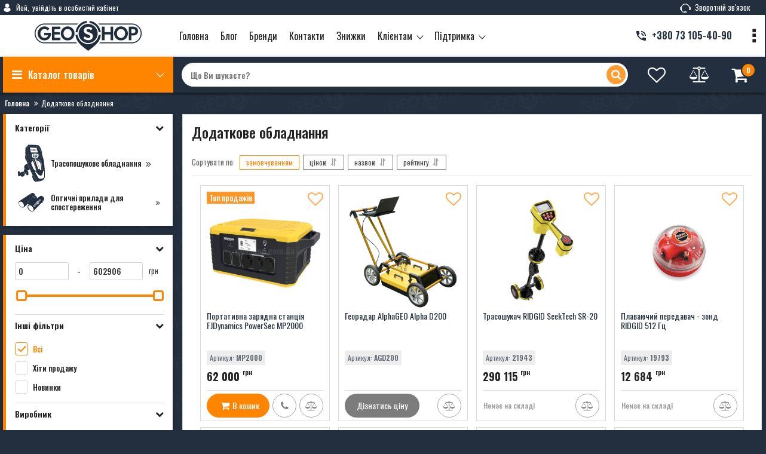

--- FILE ---
content_type: text/html; charset=utf-8
request_url: https://www.google.com/recaptcha/api2/anchor?ar=1&k=6LeAFIYrAAAAAKOQxlBUvm7xCiDaVeOdqaUba7Wy&co=aHR0cHM6Ly9nZW9zaG9wLmNvbS51YTo0NDM.&hl=en&v=PoyoqOPhxBO7pBk68S4YbpHZ&size=invisible&anchor-ms=20000&execute-ms=30000&cb=sfl7ngmnc0cw
body_size: 48692
content:
<!DOCTYPE HTML><html dir="ltr" lang="en"><head><meta http-equiv="Content-Type" content="text/html; charset=UTF-8">
<meta http-equiv="X-UA-Compatible" content="IE=edge">
<title>reCAPTCHA</title>
<style type="text/css">
/* cyrillic-ext */
@font-face {
  font-family: 'Roboto';
  font-style: normal;
  font-weight: 400;
  font-stretch: 100%;
  src: url(//fonts.gstatic.com/s/roboto/v48/KFO7CnqEu92Fr1ME7kSn66aGLdTylUAMa3GUBHMdazTgWw.woff2) format('woff2');
  unicode-range: U+0460-052F, U+1C80-1C8A, U+20B4, U+2DE0-2DFF, U+A640-A69F, U+FE2E-FE2F;
}
/* cyrillic */
@font-face {
  font-family: 'Roboto';
  font-style: normal;
  font-weight: 400;
  font-stretch: 100%;
  src: url(//fonts.gstatic.com/s/roboto/v48/KFO7CnqEu92Fr1ME7kSn66aGLdTylUAMa3iUBHMdazTgWw.woff2) format('woff2');
  unicode-range: U+0301, U+0400-045F, U+0490-0491, U+04B0-04B1, U+2116;
}
/* greek-ext */
@font-face {
  font-family: 'Roboto';
  font-style: normal;
  font-weight: 400;
  font-stretch: 100%;
  src: url(//fonts.gstatic.com/s/roboto/v48/KFO7CnqEu92Fr1ME7kSn66aGLdTylUAMa3CUBHMdazTgWw.woff2) format('woff2');
  unicode-range: U+1F00-1FFF;
}
/* greek */
@font-face {
  font-family: 'Roboto';
  font-style: normal;
  font-weight: 400;
  font-stretch: 100%;
  src: url(//fonts.gstatic.com/s/roboto/v48/KFO7CnqEu92Fr1ME7kSn66aGLdTylUAMa3-UBHMdazTgWw.woff2) format('woff2');
  unicode-range: U+0370-0377, U+037A-037F, U+0384-038A, U+038C, U+038E-03A1, U+03A3-03FF;
}
/* math */
@font-face {
  font-family: 'Roboto';
  font-style: normal;
  font-weight: 400;
  font-stretch: 100%;
  src: url(//fonts.gstatic.com/s/roboto/v48/KFO7CnqEu92Fr1ME7kSn66aGLdTylUAMawCUBHMdazTgWw.woff2) format('woff2');
  unicode-range: U+0302-0303, U+0305, U+0307-0308, U+0310, U+0312, U+0315, U+031A, U+0326-0327, U+032C, U+032F-0330, U+0332-0333, U+0338, U+033A, U+0346, U+034D, U+0391-03A1, U+03A3-03A9, U+03B1-03C9, U+03D1, U+03D5-03D6, U+03F0-03F1, U+03F4-03F5, U+2016-2017, U+2034-2038, U+203C, U+2040, U+2043, U+2047, U+2050, U+2057, U+205F, U+2070-2071, U+2074-208E, U+2090-209C, U+20D0-20DC, U+20E1, U+20E5-20EF, U+2100-2112, U+2114-2115, U+2117-2121, U+2123-214F, U+2190, U+2192, U+2194-21AE, U+21B0-21E5, U+21F1-21F2, U+21F4-2211, U+2213-2214, U+2216-22FF, U+2308-230B, U+2310, U+2319, U+231C-2321, U+2336-237A, U+237C, U+2395, U+239B-23B7, U+23D0, U+23DC-23E1, U+2474-2475, U+25AF, U+25B3, U+25B7, U+25BD, U+25C1, U+25CA, U+25CC, U+25FB, U+266D-266F, U+27C0-27FF, U+2900-2AFF, U+2B0E-2B11, U+2B30-2B4C, U+2BFE, U+3030, U+FF5B, U+FF5D, U+1D400-1D7FF, U+1EE00-1EEFF;
}
/* symbols */
@font-face {
  font-family: 'Roboto';
  font-style: normal;
  font-weight: 400;
  font-stretch: 100%;
  src: url(//fonts.gstatic.com/s/roboto/v48/KFO7CnqEu92Fr1ME7kSn66aGLdTylUAMaxKUBHMdazTgWw.woff2) format('woff2');
  unicode-range: U+0001-000C, U+000E-001F, U+007F-009F, U+20DD-20E0, U+20E2-20E4, U+2150-218F, U+2190, U+2192, U+2194-2199, U+21AF, U+21E6-21F0, U+21F3, U+2218-2219, U+2299, U+22C4-22C6, U+2300-243F, U+2440-244A, U+2460-24FF, U+25A0-27BF, U+2800-28FF, U+2921-2922, U+2981, U+29BF, U+29EB, U+2B00-2BFF, U+4DC0-4DFF, U+FFF9-FFFB, U+10140-1018E, U+10190-1019C, U+101A0, U+101D0-101FD, U+102E0-102FB, U+10E60-10E7E, U+1D2C0-1D2D3, U+1D2E0-1D37F, U+1F000-1F0FF, U+1F100-1F1AD, U+1F1E6-1F1FF, U+1F30D-1F30F, U+1F315, U+1F31C, U+1F31E, U+1F320-1F32C, U+1F336, U+1F378, U+1F37D, U+1F382, U+1F393-1F39F, U+1F3A7-1F3A8, U+1F3AC-1F3AF, U+1F3C2, U+1F3C4-1F3C6, U+1F3CA-1F3CE, U+1F3D4-1F3E0, U+1F3ED, U+1F3F1-1F3F3, U+1F3F5-1F3F7, U+1F408, U+1F415, U+1F41F, U+1F426, U+1F43F, U+1F441-1F442, U+1F444, U+1F446-1F449, U+1F44C-1F44E, U+1F453, U+1F46A, U+1F47D, U+1F4A3, U+1F4B0, U+1F4B3, U+1F4B9, U+1F4BB, U+1F4BF, U+1F4C8-1F4CB, U+1F4D6, U+1F4DA, U+1F4DF, U+1F4E3-1F4E6, U+1F4EA-1F4ED, U+1F4F7, U+1F4F9-1F4FB, U+1F4FD-1F4FE, U+1F503, U+1F507-1F50B, U+1F50D, U+1F512-1F513, U+1F53E-1F54A, U+1F54F-1F5FA, U+1F610, U+1F650-1F67F, U+1F687, U+1F68D, U+1F691, U+1F694, U+1F698, U+1F6AD, U+1F6B2, U+1F6B9-1F6BA, U+1F6BC, U+1F6C6-1F6CF, U+1F6D3-1F6D7, U+1F6E0-1F6EA, U+1F6F0-1F6F3, U+1F6F7-1F6FC, U+1F700-1F7FF, U+1F800-1F80B, U+1F810-1F847, U+1F850-1F859, U+1F860-1F887, U+1F890-1F8AD, U+1F8B0-1F8BB, U+1F8C0-1F8C1, U+1F900-1F90B, U+1F93B, U+1F946, U+1F984, U+1F996, U+1F9E9, U+1FA00-1FA6F, U+1FA70-1FA7C, U+1FA80-1FA89, U+1FA8F-1FAC6, U+1FACE-1FADC, U+1FADF-1FAE9, U+1FAF0-1FAF8, U+1FB00-1FBFF;
}
/* vietnamese */
@font-face {
  font-family: 'Roboto';
  font-style: normal;
  font-weight: 400;
  font-stretch: 100%;
  src: url(//fonts.gstatic.com/s/roboto/v48/KFO7CnqEu92Fr1ME7kSn66aGLdTylUAMa3OUBHMdazTgWw.woff2) format('woff2');
  unicode-range: U+0102-0103, U+0110-0111, U+0128-0129, U+0168-0169, U+01A0-01A1, U+01AF-01B0, U+0300-0301, U+0303-0304, U+0308-0309, U+0323, U+0329, U+1EA0-1EF9, U+20AB;
}
/* latin-ext */
@font-face {
  font-family: 'Roboto';
  font-style: normal;
  font-weight: 400;
  font-stretch: 100%;
  src: url(//fonts.gstatic.com/s/roboto/v48/KFO7CnqEu92Fr1ME7kSn66aGLdTylUAMa3KUBHMdazTgWw.woff2) format('woff2');
  unicode-range: U+0100-02BA, U+02BD-02C5, U+02C7-02CC, U+02CE-02D7, U+02DD-02FF, U+0304, U+0308, U+0329, U+1D00-1DBF, U+1E00-1E9F, U+1EF2-1EFF, U+2020, U+20A0-20AB, U+20AD-20C0, U+2113, U+2C60-2C7F, U+A720-A7FF;
}
/* latin */
@font-face {
  font-family: 'Roboto';
  font-style: normal;
  font-weight: 400;
  font-stretch: 100%;
  src: url(//fonts.gstatic.com/s/roboto/v48/KFO7CnqEu92Fr1ME7kSn66aGLdTylUAMa3yUBHMdazQ.woff2) format('woff2');
  unicode-range: U+0000-00FF, U+0131, U+0152-0153, U+02BB-02BC, U+02C6, U+02DA, U+02DC, U+0304, U+0308, U+0329, U+2000-206F, U+20AC, U+2122, U+2191, U+2193, U+2212, U+2215, U+FEFF, U+FFFD;
}
/* cyrillic-ext */
@font-face {
  font-family: 'Roboto';
  font-style: normal;
  font-weight: 500;
  font-stretch: 100%;
  src: url(//fonts.gstatic.com/s/roboto/v48/KFO7CnqEu92Fr1ME7kSn66aGLdTylUAMa3GUBHMdazTgWw.woff2) format('woff2');
  unicode-range: U+0460-052F, U+1C80-1C8A, U+20B4, U+2DE0-2DFF, U+A640-A69F, U+FE2E-FE2F;
}
/* cyrillic */
@font-face {
  font-family: 'Roboto';
  font-style: normal;
  font-weight: 500;
  font-stretch: 100%;
  src: url(//fonts.gstatic.com/s/roboto/v48/KFO7CnqEu92Fr1ME7kSn66aGLdTylUAMa3iUBHMdazTgWw.woff2) format('woff2');
  unicode-range: U+0301, U+0400-045F, U+0490-0491, U+04B0-04B1, U+2116;
}
/* greek-ext */
@font-face {
  font-family: 'Roboto';
  font-style: normal;
  font-weight: 500;
  font-stretch: 100%;
  src: url(//fonts.gstatic.com/s/roboto/v48/KFO7CnqEu92Fr1ME7kSn66aGLdTylUAMa3CUBHMdazTgWw.woff2) format('woff2');
  unicode-range: U+1F00-1FFF;
}
/* greek */
@font-face {
  font-family: 'Roboto';
  font-style: normal;
  font-weight: 500;
  font-stretch: 100%;
  src: url(//fonts.gstatic.com/s/roboto/v48/KFO7CnqEu92Fr1ME7kSn66aGLdTylUAMa3-UBHMdazTgWw.woff2) format('woff2');
  unicode-range: U+0370-0377, U+037A-037F, U+0384-038A, U+038C, U+038E-03A1, U+03A3-03FF;
}
/* math */
@font-face {
  font-family: 'Roboto';
  font-style: normal;
  font-weight: 500;
  font-stretch: 100%;
  src: url(//fonts.gstatic.com/s/roboto/v48/KFO7CnqEu92Fr1ME7kSn66aGLdTylUAMawCUBHMdazTgWw.woff2) format('woff2');
  unicode-range: U+0302-0303, U+0305, U+0307-0308, U+0310, U+0312, U+0315, U+031A, U+0326-0327, U+032C, U+032F-0330, U+0332-0333, U+0338, U+033A, U+0346, U+034D, U+0391-03A1, U+03A3-03A9, U+03B1-03C9, U+03D1, U+03D5-03D6, U+03F0-03F1, U+03F4-03F5, U+2016-2017, U+2034-2038, U+203C, U+2040, U+2043, U+2047, U+2050, U+2057, U+205F, U+2070-2071, U+2074-208E, U+2090-209C, U+20D0-20DC, U+20E1, U+20E5-20EF, U+2100-2112, U+2114-2115, U+2117-2121, U+2123-214F, U+2190, U+2192, U+2194-21AE, U+21B0-21E5, U+21F1-21F2, U+21F4-2211, U+2213-2214, U+2216-22FF, U+2308-230B, U+2310, U+2319, U+231C-2321, U+2336-237A, U+237C, U+2395, U+239B-23B7, U+23D0, U+23DC-23E1, U+2474-2475, U+25AF, U+25B3, U+25B7, U+25BD, U+25C1, U+25CA, U+25CC, U+25FB, U+266D-266F, U+27C0-27FF, U+2900-2AFF, U+2B0E-2B11, U+2B30-2B4C, U+2BFE, U+3030, U+FF5B, U+FF5D, U+1D400-1D7FF, U+1EE00-1EEFF;
}
/* symbols */
@font-face {
  font-family: 'Roboto';
  font-style: normal;
  font-weight: 500;
  font-stretch: 100%;
  src: url(//fonts.gstatic.com/s/roboto/v48/KFO7CnqEu92Fr1ME7kSn66aGLdTylUAMaxKUBHMdazTgWw.woff2) format('woff2');
  unicode-range: U+0001-000C, U+000E-001F, U+007F-009F, U+20DD-20E0, U+20E2-20E4, U+2150-218F, U+2190, U+2192, U+2194-2199, U+21AF, U+21E6-21F0, U+21F3, U+2218-2219, U+2299, U+22C4-22C6, U+2300-243F, U+2440-244A, U+2460-24FF, U+25A0-27BF, U+2800-28FF, U+2921-2922, U+2981, U+29BF, U+29EB, U+2B00-2BFF, U+4DC0-4DFF, U+FFF9-FFFB, U+10140-1018E, U+10190-1019C, U+101A0, U+101D0-101FD, U+102E0-102FB, U+10E60-10E7E, U+1D2C0-1D2D3, U+1D2E0-1D37F, U+1F000-1F0FF, U+1F100-1F1AD, U+1F1E6-1F1FF, U+1F30D-1F30F, U+1F315, U+1F31C, U+1F31E, U+1F320-1F32C, U+1F336, U+1F378, U+1F37D, U+1F382, U+1F393-1F39F, U+1F3A7-1F3A8, U+1F3AC-1F3AF, U+1F3C2, U+1F3C4-1F3C6, U+1F3CA-1F3CE, U+1F3D4-1F3E0, U+1F3ED, U+1F3F1-1F3F3, U+1F3F5-1F3F7, U+1F408, U+1F415, U+1F41F, U+1F426, U+1F43F, U+1F441-1F442, U+1F444, U+1F446-1F449, U+1F44C-1F44E, U+1F453, U+1F46A, U+1F47D, U+1F4A3, U+1F4B0, U+1F4B3, U+1F4B9, U+1F4BB, U+1F4BF, U+1F4C8-1F4CB, U+1F4D6, U+1F4DA, U+1F4DF, U+1F4E3-1F4E6, U+1F4EA-1F4ED, U+1F4F7, U+1F4F9-1F4FB, U+1F4FD-1F4FE, U+1F503, U+1F507-1F50B, U+1F50D, U+1F512-1F513, U+1F53E-1F54A, U+1F54F-1F5FA, U+1F610, U+1F650-1F67F, U+1F687, U+1F68D, U+1F691, U+1F694, U+1F698, U+1F6AD, U+1F6B2, U+1F6B9-1F6BA, U+1F6BC, U+1F6C6-1F6CF, U+1F6D3-1F6D7, U+1F6E0-1F6EA, U+1F6F0-1F6F3, U+1F6F7-1F6FC, U+1F700-1F7FF, U+1F800-1F80B, U+1F810-1F847, U+1F850-1F859, U+1F860-1F887, U+1F890-1F8AD, U+1F8B0-1F8BB, U+1F8C0-1F8C1, U+1F900-1F90B, U+1F93B, U+1F946, U+1F984, U+1F996, U+1F9E9, U+1FA00-1FA6F, U+1FA70-1FA7C, U+1FA80-1FA89, U+1FA8F-1FAC6, U+1FACE-1FADC, U+1FADF-1FAE9, U+1FAF0-1FAF8, U+1FB00-1FBFF;
}
/* vietnamese */
@font-face {
  font-family: 'Roboto';
  font-style: normal;
  font-weight: 500;
  font-stretch: 100%;
  src: url(//fonts.gstatic.com/s/roboto/v48/KFO7CnqEu92Fr1ME7kSn66aGLdTylUAMa3OUBHMdazTgWw.woff2) format('woff2');
  unicode-range: U+0102-0103, U+0110-0111, U+0128-0129, U+0168-0169, U+01A0-01A1, U+01AF-01B0, U+0300-0301, U+0303-0304, U+0308-0309, U+0323, U+0329, U+1EA0-1EF9, U+20AB;
}
/* latin-ext */
@font-face {
  font-family: 'Roboto';
  font-style: normal;
  font-weight: 500;
  font-stretch: 100%;
  src: url(//fonts.gstatic.com/s/roboto/v48/KFO7CnqEu92Fr1ME7kSn66aGLdTylUAMa3KUBHMdazTgWw.woff2) format('woff2');
  unicode-range: U+0100-02BA, U+02BD-02C5, U+02C7-02CC, U+02CE-02D7, U+02DD-02FF, U+0304, U+0308, U+0329, U+1D00-1DBF, U+1E00-1E9F, U+1EF2-1EFF, U+2020, U+20A0-20AB, U+20AD-20C0, U+2113, U+2C60-2C7F, U+A720-A7FF;
}
/* latin */
@font-face {
  font-family: 'Roboto';
  font-style: normal;
  font-weight: 500;
  font-stretch: 100%;
  src: url(//fonts.gstatic.com/s/roboto/v48/KFO7CnqEu92Fr1ME7kSn66aGLdTylUAMa3yUBHMdazQ.woff2) format('woff2');
  unicode-range: U+0000-00FF, U+0131, U+0152-0153, U+02BB-02BC, U+02C6, U+02DA, U+02DC, U+0304, U+0308, U+0329, U+2000-206F, U+20AC, U+2122, U+2191, U+2193, U+2212, U+2215, U+FEFF, U+FFFD;
}
/* cyrillic-ext */
@font-face {
  font-family: 'Roboto';
  font-style: normal;
  font-weight: 900;
  font-stretch: 100%;
  src: url(//fonts.gstatic.com/s/roboto/v48/KFO7CnqEu92Fr1ME7kSn66aGLdTylUAMa3GUBHMdazTgWw.woff2) format('woff2');
  unicode-range: U+0460-052F, U+1C80-1C8A, U+20B4, U+2DE0-2DFF, U+A640-A69F, U+FE2E-FE2F;
}
/* cyrillic */
@font-face {
  font-family: 'Roboto';
  font-style: normal;
  font-weight: 900;
  font-stretch: 100%;
  src: url(//fonts.gstatic.com/s/roboto/v48/KFO7CnqEu92Fr1ME7kSn66aGLdTylUAMa3iUBHMdazTgWw.woff2) format('woff2');
  unicode-range: U+0301, U+0400-045F, U+0490-0491, U+04B0-04B1, U+2116;
}
/* greek-ext */
@font-face {
  font-family: 'Roboto';
  font-style: normal;
  font-weight: 900;
  font-stretch: 100%;
  src: url(//fonts.gstatic.com/s/roboto/v48/KFO7CnqEu92Fr1ME7kSn66aGLdTylUAMa3CUBHMdazTgWw.woff2) format('woff2');
  unicode-range: U+1F00-1FFF;
}
/* greek */
@font-face {
  font-family: 'Roboto';
  font-style: normal;
  font-weight: 900;
  font-stretch: 100%;
  src: url(//fonts.gstatic.com/s/roboto/v48/KFO7CnqEu92Fr1ME7kSn66aGLdTylUAMa3-UBHMdazTgWw.woff2) format('woff2');
  unicode-range: U+0370-0377, U+037A-037F, U+0384-038A, U+038C, U+038E-03A1, U+03A3-03FF;
}
/* math */
@font-face {
  font-family: 'Roboto';
  font-style: normal;
  font-weight: 900;
  font-stretch: 100%;
  src: url(//fonts.gstatic.com/s/roboto/v48/KFO7CnqEu92Fr1ME7kSn66aGLdTylUAMawCUBHMdazTgWw.woff2) format('woff2');
  unicode-range: U+0302-0303, U+0305, U+0307-0308, U+0310, U+0312, U+0315, U+031A, U+0326-0327, U+032C, U+032F-0330, U+0332-0333, U+0338, U+033A, U+0346, U+034D, U+0391-03A1, U+03A3-03A9, U+03B1-03C9, U+03D1, U+03D5-03D6, U+03F0-03F1, U+03F4-03F5, U+2016-2017, U+2034-2038, U+203C, U+2040, U+2043, U+2047, U+2050, U+2057, U+205F, U+2070-2071, U+2074-208E, U+2090-209C, U+20D0-20DC, U+20E1, U+20E5-20EF, U+2100-2112, U+2114-2115, U+2117-2121, U+2123-214F, U+2190, U+2192, U+2194-21AE, U+21B0-21E5, U+21F1-21F2, U+21F4-2211, U+2213-2214, U+2216-22FF, U+2308-230B, U+2310, U+2319, U+231C-2321, U+2336-237A, U+237C, U+2395, U+239B-23B7, U+23D0, U+23DC-23E1, U+2474-2475, U+25AF, U+25B3, U+25B7, U+25BD, U+25C1, U+25CA, U+25CC, U+25FB, U+266D-266F, U+27C0-27FF, U+2900-2AFF, U+2B0E-2B11, U+2B30-2B4C, U+2BFE, U+3030, U+FF5B, U+FF5D, U+1D400-1D7FF, U+1EE00-1EEFF;
}
/* symbols */
@font-face {
  font-family: 'Roboto';
  font-style: normal;
  font-weight: 900;
  font-stretch: 100%;
  src: url(//fonts.gstatic.com/s/roboto/v48/KFO7CnqEu92Fr1ME7kSn66aGLdTylUAMaxKUBHMdazTgWw.woff2) format('woff2');
  unicode-range: U+0001-000C, U+000E-001F, U+007F-009F, U+20DD-20E0, U+20E2-20E4, U+2150-218F, U+2190, U+2192, U+2194-2199, U+21AF, U+21E6-21F0, U+21F3, U+2218-2219, U+2299, U+22C4-22C6, U+2300-243F, U+2440-244A, U+2460-24FF, U+25A0-27BF, U+2800-28FF, U+2921-2922, U+2981, U+29BF, U+29EB, U+2B00-2BFF, U+4DC0-4DFF, U+FFF9-FFFB, U+10140-1018E, U+10190-1019C, U+101A0, U+101D0-101FD, U+102E0-102FB, U+10E60-10E7E, U+1D2C0-1D2D3, U+1D2E0-1D37F, U+1F000-1F0FF, U+1F100-1F1AD, U+1F1E6-1F1FF, U+1F30D-1F30F, U+1F315, U+1F31C, U+1F31E, U+1F320-1F32C, U+1F336, U+1F378, U+1F37D, U+1F382, U+1F393-1F39F, U+1F3A7-1F3A8, U+1F3AC-1F3AF, U+1F3C2, U+1F3C4-1F3C6, U+1F3CA-1F3CE, U+1F3D4-1F3E0, U+1F3ED, U+1F3F1-1F3F3, U+1F3F5-1F3F7, U+1F408, U+1F415, U+1F41F, U+1F426, U+1F43F, U+1F441-1F442, U+1F444, U+1F446-1F449, U+1F44C-1F44E, U+1F453, U+1F46A, U+1F47D, U+1F4A3, U+1F4B0, U+1F4B3, U+1F4B9, U+1F4BB, U+1F4BF, U+1F4C8-1F4CB, U+1F4D6, U+1F4DA, U+1F4DF, U+1F4E3-1F4E6, U+1F4EA-1F4ED, U+1F4F7, U+1F4F9-1F4FB, U+1F4FD-1F4FE, U+1F503, U+1F507-1F50B, U+1F50D, U+1F512-1F513, U+1F53E-1F54A, U+1F54F-1F5FA, U+1F610, U+1F650-1F67F, U+1F687, U+1F68D, U+1F691, U+1F694, U+1F698, U+1F6AD, U+1F6B2, U+1F6B9-1F6BA, U+1F6BC, U+1F6C6-1F6CF, U+1F6D3-1F6D7, U+1F6E0-1F6EA, U+1F6F0-1F6F3, U+1F6F7-1F6FC, U+1F700-1F7FF, U+1F800-1F80B, U+1F810-1F847, U+1F850-1F859, U+1F860-1F887, U+1F890-1F8AD, U+1F8B0-1F8BB, U+1F8C0-1F8C1, U+1F900-1F90B, U+1F93B, U+1F946, U+1F984, U+1F996, U+1F9E9, U+1FA00-1FA6F, U+1FA70-1FA7C, U+1FA80-1FA89, U+1FA8F-1FAC6, U+1FACE-1FADC, U+1FADF-1FAE9, U+1FAF0-1FAF8, U+1FB00-1FBFF;
}
/* vietnamese */
@font-face {
  font-family: 'Roboto';
  font-style: normal;
  font-weight: 900;
  font-stretch: 100%;
  src: url(//fonts.gstatic.com/s/roboto/v48/KFO7CnqEu92Fr1ME7kSn66aGLdTylUAMa3OUBHMdazTgWw.woff2) format('woff2');
  unicode-range: U+0102-0103, U+0110-0111, U+0128-0129, U+0168-0169, U+01A0-01A1, U+01AF-01B0, U+0300-0301, U+0303-0304, U+0308-0309, U+0323, U+0329, U+1EA0-1EF9, U+20AB;
}
/* latin-ext */
@font-face {
  font-family: 'Roboto';
  font-style: normal;
  font-weight: 900;
  font-stretch: 100%;
  src: url(//fonts.gstatic.com/s/roboto/v48/KFO7CnqEu92Fr1ME7kSn66aGLdTylUAMa3KUBHMdazTgWw.woff2) format('woff2');
  unicode-range: U+0100-02BA, U+02BD-02C5, U+02C7-02CC, U+02CE-02D7, U+02DD-02FF, U+0304, U+0308, U+0329, U+1D00-1DBF, U+1E00-1E9F, U+1EF2-1EFF, U+2020, U+20A0-20AB, U+20AD-20C0, U+2113, U+2C60-2C7F, U+A720-A7FF;
}
/* latin */
@font-face {
  font-family: 'Roboto';
  font-style: normal;
  font-weight: 900;
  font-stretch: 100%;
  src: url(//fonts.gstatic.com/s/roboto/v48/KFO7CnqEu92Fr1ME7kSn66aGLdTylUAMa3yUBHMdazQ.woff2) format('woff2');
  unicode-range: U+0000-00FF, U+0131, U+0152-0153, U+02BB-02BC, U+02C6, U+02DA, U+02DC, U+0304, U+0308, U+0329, U+2000-206F, U+20AC, U+2122, U+2191, U+2193, U+2212, U+2215, U+FEFF, U+FFFD;
}

</style>
<link rel="stylesheet" type="text/css" href="https://www.gstatic.com/recaptcha/releases/PoyoqOPhxBO7pBk68S4YbpHZ/styles__ltr.css">
<script nonce="gbneY7utMmaK50EoTX3m0g" type="text/javascript">window['__recaptcha_api'] = 'https://www.google.com/recaptcha/api2/';</script>
<script type="text/javascript" src="https://www.gstatic.com/recaptcha/releases/PoyoqOPhxBO7pBk68S4YbpHZ/recaptcha__en.js" nonce="gbneY7utMmaK50EoTX3m0g">
      
    </script></head>
<body><div id="rc-anchor-alert" class="rc-anchor-alert"></div>
<input type="hidden" id="recaptcha-token" value="[base64]">
<script type="text/javascript" nonce="gbneY7utMmaK50EoTX3m0g">
      recaptcha.anchor.Main.init("[\x22ainput\x22,[\x22bgdata\x22,\x22\x22,\[base64]/[base64]/MjU1Ong/[base64]/[base64]/[base64]/[base64]/[base64]/[base64]/[base64]/[base64]/[base64]/[base64]/[base64]/[base64]/[base64]/[base64]/[base64]\\u003d\x22,\[base64]\x22,\[base64]/DunkVwobDmFNiw5tSwpLCinvDng59FWjDk8OaWG7Dhk0dw43DuRbCmcOTY8KtLQpxw4rDgkLCj3VAwrfCnsOvNsODMcOdwpbDr8OVaFFNB3jCt8OnOyXDq8KRLcKuS8KaRjPCuFBfwqbDgC/ColrDojQ8wp3Dk8KUwqPDrF5YTMOMw6wvIigfwotfw7I0D8Okw4c3woMwFG9xwpxtesKQw7zDjMODw6YSKMOKw7vDhsOOwqotNAHCs8KrdsKhcj/[base64]/ZQ/Cpm10OGXCg8KUemxyw6LCpMKrUlFgc8KFUGHDlcKyXGvDksKdw6x1FXdHHsO8B8KNHBtDL1bDk27Cgiotw7/DkMKBwpZWSw7Cj1ZCGsK3w77CrzzCgULCmsKJV8K8wqoRI8KpJ3xlw7J/DsO8OQNqwpXDlXQ+WXZGw7/DqHY+wowYw7MAdFYmTsKvw4pJw51iacK9w4YREcKTHMKzDRTDsMOSaDdSw6nCjsOjYA87MyzDucOhw457BQ0Rw4oewpbDkMK/[base64]/CqSfDmsK7aQnDmsOLwpYkw6o/[base64]/w4AzDcKuwr0QWg3CiQw4bS5TeMKGwo3CnRFcZHIpwobCgMKifcKNwojDiW7Dl37CqcOWwq0HAypvw5sQIsOxGsO0w6jDhGAqYcKwwpVjfsOlwoXCvQ3DgUXCs2MyRcOGw7tlwrhxwoRTSEHCusOCXlIuFcK/UjAGwoEmGljCpMKAwpYdScOjwpAjwrXCg8Kswpguw77Cn2TCvcODwosbw7rDvMKqwr5pwpMYdsK+EcKCHhV1wqbDh8OIwqfDiA/Dr0NyworDpjohb8O2XXAxw61cwpdTNE/DrEd5wrEBwrnCpsOOwqvCmWw1H8O2w7/Dv8KnOcOPbsO8wrEKw6XCksOGPcKWUMOJZsOFLXrDrUoXw5bDvsOxw4jCgiHCncKjw65iCH7DgEluw7t3eQTDmgTDq8O3HnByScOYDcKGw4zDrEx4wq/ChAjDs1/[base64]/[base64]/[base64]/w7vCuk3CoMKJfHcOSkXDnMKTIjZRGlBGZMKUw63DvUzCuTvDmTgKwqUawrrDuDvCghRDX8O3wqvDgFXDlsOHABXCpX52wqrDocKAwpJBwqhrfsODw5fCjcO6Cj8OcXfCn34PwrgCw4cGIcK9wpDDmcOOw6Fbw6F1AnsAY3/Cp8KNDybDgsObZ8KUeA3CocK8wpXDucOyKsOnwqcodwsbwrXDrsOidXPCrcKnwofClcOyw4UNF8KIPHQwJkByA8OBc8OLN8OUViPCnR7DvsKzw4VMGnrDhcO/wojDohJPCsOzwpd7w4Rzw58nwpXCgH0GYzrCjkvDtMOeUsO8woNFwoHDp8OrwprCj8OdF1hHSmjClm4jwojDlhYlJcOjLcKvw6nChsO0wrfDhMOAw6M0eMKyw6XClsK6Z8KVw74sXcK7w5/Ci8OACMKUECrCrh7DiMOnw6lDe3MlXMKSwozDv8KCwpprw5Zvw7wCwqhzwqMsw6ENW8KaHQFiwpvCoMOCw5fChcKxfUI1w4jCocOCw6BEUSbCqcOuwpAiGsKTZxsWCsKjIwBGw5VmL8OWKikWU8KhwoFGFcKJQlfCk0sGw69Tw4/DjMOzw7jCj3TDt8K7BMK+wrHCv8KmfA3DlMKUwpvCvzfCm1c2w6DDgCErw7lEPCjCq8OFw4bDmRbCrDbChMKMwpkcwrw+wqxHwr4QwrHChBc0DcKWX8Onwr/DoSNTw5IiwpsLEsK6w6nDizDCscKlNsOFXMKnwp3DqnfDoFZMwo/CusKOw5gYwqxjw5rCtsO1SD3DgFd1MVHCqhnCqyLClmpkDh/[base64]/wrXCvQshw5ssGsKedRpFTgXChMOrfTDCp8O+wrAywq5yw73Ci8OHw7kzU8Oaw6ACWxbDn8Kuw64WwoI4QcKQwpBeNcO7wp/CnkHClmzCtMOjwqBefWw5w6ZhAMK9aGVdw447OMKWwqLCrUlOKsKoZcK3JsKlC8OtPy7Di2nDusKsZsKGIUJtw71MLj7DusK5wrAtWcKuPMK7w7LCpALCvU3DswReA8KnNMKUwqPCtn/CnwQxdT3CkAc7w6Vvw45gw6jCtjDDm8ObDQ/DucOMw6tkPcKowo7DmDnCusKMwpkuw41Sd8KsPcOQEcOgf8KfMsOUXGrClGTCrcO6w7vDpw7Cpxsjw4QFF1zDq8Kjw5LDkMO/[base64]/DvhDClB1ZwqXCjWJiB1fDsHtBWx88w6LCjsKxw7NVw7TChcOgJMOOHcKiDsKmPgpwwrzDmx3CuE3DoRjCjELCusKjDMOncFszC2N2FsOjwpBYw4xnAMK/wofDqzEGITRVw7bCu0NSXxPDowYDwoXCuwEKE8KwRcKZwr/[base64]/DjLDulEAwoXCtcKpGGQBGHQ1w5rDvgXCni/[base64]/DkB5DWcOSw6JdwqfDoMOew69Pwr9BAsOJSMKzKQPCssKdw4VcNMKKwppOw43CmwDDgsOfDTvDplwLYyrCosK5acKLw6dMw73DscO/wpLCkcKiFcKaw4J0w7HDpxXCkcOZw5DDs8Kkw7UwwqlnNy5Uwok6dcOxDsOQw7gDwpTCmcKJw4AdHWjCscOcw5bCgjjDlcKfB8Obw43DhcOdw4rDusKNwq3DpRIUeF88H8KsaRbDtXPCmF8mdGYTasONw4XDqMKxV8Kgw5YSUMOGPsO/w6MlwowvP8KEw6klwqjCmnYUZUYcwr3Ck3LDmsKQZm7CnsKWw6Isw5PCjVzCngY/wpEBAMORw6c5w4hhc3bCgMKUwq4hwobCqHrCnEpqRQLDtMOedAIwwop5w7JaXhLDuD/DnMKtw6Ekw4vDoUMYw6srwqAdNmDCmsKbwp4ZwrQ3wopQw4pcw5N6w6oZbRpkw5DCjCvDjMKuwr/DjWImOMKIw5rDgsKqM3E7EjHCjsKSZSrDt8OdR8OYwpfCjDlWC8OqwrgKDMOAw6FYQsOJBMOBATdwwqXDl8OJwqrCl0gXwo9zwoTCvh3DmcKrfltHw7V0w6xgDRPDi8O1UmDCmCoUwrRGw74VbcO4VSM1w6TCt8K/EsKZwpZFw5xeLD8lOGnDq0cQFcK0PzTDmMKWZcKcU2UkI8OfBsKaw4bDhTjDlMOqwrx1w5dFOBpcw4/[base64]/CoUfClT7CjRwoa3PCpMOUwpzDt8KWahjDgMOYUhIbNlACw5/Cq8KGZMKfNR3ClsOIBBRbeHUbwrYfSsOTwoXDgMKMw5h8Q8O1YzMGwpjDnC1BZcKdwpTCrG8YTitxw53DvMO7NsODw7jCm1Z9S8KcawjCsknCkF8Iw4spCcOQcsOGw6LCmBvDmVM/MMOSwqlrQMOdw7/[base64]/DvsKtw5oBw7nCmcKeWsOfU8OpG8KuFhclwr4zw6p3ecO5wqknZCnDqcKXGcKWQybChMOawpLDpDzCkcKsw6A1wrofwpxsw7rCnionAsKCaktSUMKiwrhaOhktwrHCrj3CpmJHw5PDmmnDjw/Co3d7wqEwwpzDnTpMbDjCjU/[base64]/dsORwpTDrgwYw5nDq1DCq8KAR13CssOMZSoDwr40w7AhwpcAQ8KbR8OVHWzCvsOhPsKwURUVXsObw7Ecw6pgHMOlSlExwqLCsWJ2OsKsCArDqxHCvcKhw5PDjmBfZ8OGPcK/JiHDv8OgCy7ChMODc0rCgcKQTWDDhMKsNBnDqCfDtgXCjznDuFvDij0DwpTCscOJS8Kaw6YTw5Fmw5zCgMKzFWd1EDAdwrPDucKdwpIgwqbCv0TCtB02Dm7Cg8KGGjzDusKQGmjCrMKEZm/ChmnDh8KXCX7CjD3DgMOgwpwvUcKLNlVgwqRvw47CpsOpw5c5LioNw5LDu8KqCMONwrPDt8O4w7p6wrcwaRpeBw7Do8KgaUjDn8OfwobCqk/CjTLCjsKkAsK7w69Tw7bColhbYiMiw5XDsAHDoMO2wqDClXo3w6oQw69DMcO3wpDDl8KBEMKbwoAjwqhkw69STGNANDXCvGjDkknDr8KlPsKsACgRw6piN8OvLAJ+w6LCp8K4W2nCpcKnPnxPUMONCMOTEnPCsWhJw6oyAW7Dglk9HzfDvcKtLMOnwp/DrF0zwoYJw7kQw6XDlyYFwpvCrMOUw75/wovDrsKdw7NLXcOCwoTCpgYYZsOgLcOlBRsfw5d0bhTCh8KWYcKfw70yd8KrfGDDqWjCisK6wpPCscKxwr5pDMKHS8K5wqjDkMKbwrdGw7fDvQrChcKAwrggbn9MGj4rwpDCp8KpcMOBRsKNMTHCjwDChcKKwqIpwpABS8OQWxQlw4nCicKpTlgbeS/CqcKGFF/Dtx5MfcOSN8KvRgcPwqrDjMOLwrfDgzssXMO4wp7CosOCwrwXw6hAwrx3wr/DjcKTUsOcKsO+w7QZwo8xH8KXAnMiw7zDsScCw5DCiTQ7wp/[base64]/DnVfDi2ACwq3DmMK+w4jCrMOTD8OWwpTDk8KAwrc2S8OpdCtWwpXCj8KOwpPCoGgFLGg4EsKbDEzCrcK9aQ/DksOtw6/DksO4w6jCjsOYVcOSw6XDu8Opd8KpA8KIwqcNUV/CoW0WcsK9w6HDkMKSaMOhWsOmw40zFAfCgU/Dkj1uCyFRLQ9dP1cLwowVw58EwqTCrMKfCsKDwpLDkVxoWV0LRsKbWX/DpcOpw4jDocKjUVfCicO0CFrDmsKHDVLDrGE3w5vChS5jw7DDkidYFRfDi8OJWl8vUgVAwrrDkUZyKi0Zwp9QBsOewqoWCcKcwoUBw6M1X8OYw5HDjXYGwpHDrWjCnsOMcEzDiMKCUsO3acKmwp/CncKqL3ULw4XCnhl2GsOVwpUIdh7DoBELw4pqPmdpwqDCg3AGwqTDvcKdSsKzwobDnw/Cp3J+w4XDhgYvLiBaQgLDmi8gOcO0L1jDjcKhwqoLeXBPw64iwo45GEzCpcKmUEsQF3MXwrLCt8OoTC3CrWPDvGoUV8O4TcK+wpkswoLCo8Ofw7/Ct8OQw5wQOcKawq9RHsKEw7TDrWDDjsOVw7nCsnxTwqnCpWjCtG7CocKWeTvDjmNGw4nCoCQ6woXDmMKWw4PDvhXCjMOJwo10worDmRLCjcO/KR8Fw6bDkyrDgcOse8KBRcO1LxjCk3EybcKqK8K2NUvDpMOow7dEPHjDiGggbcKzw4/DqsOEOsOuI8K/KMK4w4nCiXfDkirDucKgSsKvwql4wr3DhU1ge0DCvEjDunAMZFl6w5/DoRjCiMK5KRfCjcO4QsKbCcO/dHnCgMO8wp/DisKrDjTCt2LDrzAPw4LCv8OSw4fClMK5w79hQgXCncKRwrhuF8Ohw6/DlijDnMONwrLDtGJ4YcOtwokaL8KowpHCj3pRPFTDuW4Qw4DDncKLw7wqVArCuCRUw5rCp1gpJ0rDuEhlb8ORwr0hIcKJcTZRw6/CtMK1w7HDk8K7w4nCvF7CisKSwpTCl3PDt8ORw6vCmcKDw4NzOhrCn8Klw5HDhcOJIjomKUrDiMOlw7oSbsOkU8OVw5ppVcKIw7NjwpbCpcOWw4vDncKMw4rCsznDoH7DtHzDksKlSsKtNcKxcsOZwo7CgMOscULCuFhiwr0qw45Gw5/CtcKiwo1ywpPClHMLUHsawr0owpDDnwvCoGRmwrvCvzVDK1vDs1RlwrDCuxLChsOwTU9uBsODw4PChMKRw54LF8Kqw7XCqR/CnzjDhHRkwqRPagEBw7pDw7MOw4IeScKDQQfCkMOUcDXCk17CsjXCo8KjaHxuw5zCpMKeCzzDscK8H8KYwrwILsO7wrhzG1p9WlInwrHDpsK2ZsOjw5fCjsO0VcOiw7xTIsOYCRLCoG/DrzbCp8KRwo7CoycRwpBbOcKDLMKoNMKCA8ObdzfDnMObwqoULzbDg1x9wrfCqAx+wrNnImZow5YVw5law57Ch8KBRsKIBiAQw4kIE8KCwqLChcOjTUTClXhUw5Y7w5jCu8OvA3bDqMOiVwLDncKRwrzCtsK8w6XCs8KCWsO3KV/Ds8KID8Knwq0BSATDn8O1wps9JcK4wonDgAEGYcOiPsKcwr7CosKZPzDCscOlFMKOw7/DmBHCnxfDksO1EhwewrbDt8OMQ3kVw4ZIwo4mD8O0wp1LMMKvwprDrDbDmjc8GsKhw5jCrDtCw77CoSM5w6BKw68Cw5UrMVDDv0fCnVjDtcO2YsO6EcK9wpzCjsK/wrFpwqzDq8KgBMKLw41fw5tyFT8QZjgwwoLCpMKOPVrDt8KgT8OzLMKOGCzCv8O/wqTCtGUqUX7CksKuBMKPwpY2TC7DsB5gwpHDsjnCrWbChsOHT8OSfwLDlSHCiUnDisOZw6rCnsOJwpjDmh43wpbDqMK+IMOGw69yU8KgQcK+w6MdIMOJwqZnJMK7w7LCkRQ3JADDsMO7by9Yw7JUw5/CpMKJPcKZwqBKw63Cl8KADnkFVMKWBMOlwoPCil3CpcKMw6XCvMOzZMOhwoPDmMKvGyjCosKaMsOOwoheVxIDRMOsw5JgeMOjwo3Coh3DuMKQXjrDj3HDoMKZPsK8w6XDqsKzw4UBw6kWw6wvwoMuwpXDmnVDw7/DmcO5fGRVwpsAwo1gw68Ow40EWMK7wrvCvHlBGMKNfsOxw6TDpcKuExHCiGrCgcOBOMKBQVnCu8O5wo/DtcOdHkHDtkIcwocww4vDhgVRwpESYADDjMKiHcOUwofCjxcjwrsBADTCly7CjC4dIMOULwPDnhfDkU/[base64]/[base64]/[base64]/[base64]/CjsOvw6LCmytnw6IjwqvClsO6wpHCqXYFdg7Ci17Dh8O3ecKoelIeIlEWL8KQwpVVw6bCv2MVwpRww4V0b0xFw5VzPh3Csz/DkCQzw6oJw5jCnMO4Y8KHVywiwpTCi8OZEy5ywoocw5ZPXGvDk8OVwoYxXcKnw5rDqzpdasONwr7CqhZbwphnFcKcUF7CpEnCsMO1w7Jmw7fCrsKEwqXCmsK9cmvDq8KQwqpLKcOGw4vDuXMowoBKax8gwopRw5XDn8OpQDE7w7dTw7jDmsK/KsKAw5dnw4oiGcKew7ovwofDkTVxDiBHwqVhw5fDlMKxwoHCs01Ow7Z8w6bDrhbDuMO9w4YhasOtEiXCrkkwclfDjsKNOMKxw6NKcE/CgSs6VsOpw7DCg8OBw5PCjcKfwr/[base64]/DvMOcwoVww79FLGdwBXBcw7rDm8KOwq5rQn3DvTnDvcOtw5TDvQbDmsORfgvDocK0E8KDbsKrwozDvxHCmcKxw6PCqSDDr8OOw5rDkMO7w4hQw6kDNMOzRgHCkMKewrjCqV7CocOLw4fDsSI6EMOfw67DtSPCn3rCkMKiCRTDvwbCiMKKRl3CpklvacKbwonDjTc/bwXCr8Khw5ItfVgawr/DkyHDrEwvDFhzw5TCqAYlGmBFbyvCvVBbw7PDklTCpx7DtsKSwqDDoFoSwq12bMOdw5PDrcKxw5fChVoKw6h8w57DhcKGFzA9wonDrMOWwonCnB7CosOmIBpSwopRaTc+w6nDgTEcw4R+w7AHR8KnXWM3w7J6DcOew6kjCsOwwrvDoMOawo1Kw6/Ct8OMAMK0w4XDvMORNcOXEcONwoEqw4TDnwFDSFLDlQNWRhnDlcKcwrLDt8OSwpzCvcOmwoTCrw9Fw7jDg8Krw6DDljp1AcOzVBBZdhXDgB7DgGrDq8KdZ8O/eTUNFMONw6lvS8KqD8K3wqw2McKXwpnDpcKLwo0MflgJUnMmwpXDoiouRMKAYHXDpMOdYXTDiizChsOMw7wgw5/[base64]/DscK/[base64]/[base64]/CvcOpw6s9wqAkw7QofcOEw5HDlxFqwosIRXd5wphPwp1OIMKLQMOZw4LCrcOpw65Twp7CqsO8wqjDlsO7QjXDoCHDtwkgVichWV/CmMKWZ8K4b8KJEMOAG8Ope8OcKcO3wpTDsgMpRsKzR08mw6bCszfCjcKuwrHCkm/DtSl6w7I3worDp18IwofDp8KcwqfDqTzDhlbDqyzDh3YUw6nCvE0+KcOpe2/DjcO2LMKOw7LCoxg9d8KCaWrCi2XCtxEXw4NEwr3CsGHDulLDrBDCqk1+asOMBcKZLcOEYn/Dg8Odw65HwpzDtcOywpDCssOcwr7CrsOIwrzDmMOfw55OQnBtUl7DucKzKWV3w54hw5g3wpHCvUDCoMOFAHjCqxDCoVPCj3R7ZHbDjS5+KzcWwoR4w5h4OnDDhMOyw7bCrcOYOisvw5dcJsOzw4MDwqIDDsO/[base64]/wrfDsE3DlsKOwoXCt8OpPnTCgMOewrsEw7HDksO/wpsjKMKwdMORw73CpMO0wog+w44DCcOowpDDhMOQX8Kdw58pTcK2wolBGmXDtwjCtMO5McO/NcOIwrbDuUMeZsKjDMOowq9/woNww69FwoBqDMOJJTDCuV54w4kVHWRnO3nCksOYwrISdsONw4LDhsOUwo51UyRXGsOmw65Kw7l8OCIuXF/ChcKsRHPDtsOKw5wDLhDDo8KpwqHCjHHDlAvDo8OeXGXDjlkNcGrDsMOkwpvCpcKtZMOWCV0twqMmw4TDk8Ogw63DpnRBWn5/MgxKw59Qwr0yw5xUWcKKwo9EwqsmwoLCusOkHcKaXTphWzjDscOyw4oMFcKNwrolYcKZwrppQ8OEVcO9bcO3XcKkworCmH3Dl8KbADp2R8OBwp9PwpvCvhNyb8KBw6ccOTPDnAE7DQtJQDHDkcOiw6XCiWfCjcKEw68Rw6Mow7E0IcOzw7U9w6U/w4TDjXJ2H8KywqE4w50gwrrCjmwxc1rDrMO8Sw8Iw5fCosO4wrbCjX3DicK9MiQhBksgwow9wpzDuDPCsncmwpgySzbCpcODcsO0X8Ogwr7DpcK1wo/Cm0fDuFwOw5/DpsKuwqcdScKTMlTCi8OXUFLDmTBWwrB6w6MsCy/Cim1ww4LClMKpwokZw5QIwobCrWtBRsKswp4Owpl8woskMg7CoFnCsAlCw7/Cm8K8wr/DuVpTwo8zPwLDpAjDlcKmV8Oewr7DghDCk8Okwo0twpYPwqluFw/[base64]/CnwrDosOIwr9yE8K8BsKcJsKhw4N6w6YewoQLw541w58Owp0RN3xaUMKjwq0Mw5bCqgwyGjEAw6zChWMaw6wdw7QqwrrCmMOKw7DDjCVLw5Y5HMKBBMO+d8OxaMKISWPCr1FfZiYJwpfCmcOnYcO6IiLDocKRbcO7w4d0wp/CiFfCj8Ogwp/CuiDCt8KVwrnCjX/[base64]/Cgx51w7lSEsOjwogSwpgTw4EvDsO9w787w5xGZiR/N8OawrB+w4XCoH8OMUrCkQJBw7nDssOBw7cOwq/[base64]/DszAvwoBQwpfCl8KXwrfDsRzDj8Oww5gZHxxZRVDDqGhyWjnCqRrDqyR7acK6wovDnXDClVdaY8Kaw7x7U8KmED7Dr8KdwqlbcsO4GjLDssOzwo3Do8KPworDjgzDm1g6cVILw6jDjMK5McOOfRMANcOVw7Rmw57Cm8O5wpXDgMO8wq3DicKRKHnCj0sPwq8Vw7/DmcKIPQDCoDxVwrkpw53DtMOMw7/Cq2YTw5TCpRQlwqZQCVHDjcKuwr7CkMOpFDVjTmxRwobCmMOhHnLDngEXw47CnHRkwoHCqsOlQmrCiSLCilfDmjjCt8KEfMKPwqYiOMK/BcObwoUNWMKAwqtjNcKIw4dVZQrDu8KYe8OHw5B6woBjAcK7woXDg8OawoTDhsOQXQA3Wl5cwqAweFbCp01iw5/CtU0CWkDDh8KJMQ4PPlrDrsOqwq0Dw5rDgVHDk3rDtTjCucOBaHt6L2s/HUwsUcK4w5VlJSgJcsO+M8OdQMO/wohgGXVnSDVow4TCicO4U0ALOzPDiMK1w4U8w7XCoDNiw701aRM+csKDwqEPL8KyOX8WwrXDuMKbwo4LwoAbw6gOAsOtwobDg8OiMcK0TnpTwpvCicOYw73Dmm/DqC7DmsKkT8O6OllVw5DCi8K1wqYuMzt7w63DoHHCqsKnTMK9woUTX0nDqxTCj051wp5CIhpLw6Rzw4HCpMOGMGvCrHnDucOAZTzCjArDi8Oawp5UwqTDssOsLkLDq3I2Kj/[base64]/w5htAyTCvDwdwpNLwptvFcK7wqvCrhU2QsODw5UVwp3DlTHCs8OBDMKfFcOtXlnDuz3Dv8OfwrbCsTwWW8Ouw5LCocOYGljDnsOFwrRewo7CnMK8T8OEw6LCsMO3wp7CqcONw5DCrsKYfMO6w4rDjExNPVbCtMKZw4/Dv8OXFD5lMsKrW0FDwrkdwrrDmMONwo/Ds1XCuW8ww5l0ccKxJcOoVsOfwoMjw4vDtGE1w7xFw6HCuMKTw78Yw4sYwrfDt8KgGBsNwrdINcK3R8O5V8ObRCzDrg8NUsOGwoLCgMOQwrgiwpElwohmwpZTwo0kZn/[base64]/CvcO2wrzDpE9ww77DvUdVwrkmQENIc8OtW8KkJcONw57ClMO2wqbCqcKnXEs2w7QdLMO0wqjComwqQsObH8OTecO/[base64]/w57CjsO/[base64]/Ct8OwwqFBw7zDtMK1w6vDu8O/EQfDosKRI0XDpHXDtHjCksKIwqgqeMOfC0NZEVA4GEEqwoPCmwQuw5fDmVfDgcO9wocbw7TCtU9KfiLDrUA6SWjDhzE+w5sCBm/CnsOxwqzDpDZxwrdjw6bCncOdwprDrV/[base64]/[base64]/Dqx3DsU7Ci0jDm3PDrhDDr8Kdw4oLdMKzXn7DqTrCkcOvR8OPfErDvUjCgj/DsRbCrMOKCwVTwpx1w7DDk8Knw4XDjUHChMO4wq/Co8OgezXClTbDvcOhDsOhacKIesKuZcKqw7zDhsKCw5hjI2/CiQnCmcKfUsK8wq7CkcOCO2V+V8OEw74bVgMHw584BBPDm8OjYMKaw5oMS8Kpwr8twpPDnsOJwrzDo8O0wpbCjcKmch3CjREpwofDtjvCimjCmcK/B8OXw7t/IMKswpNEcMObw4EtRXkow7QRwrXDi8KAw5TDqcOFbDkDdsOtwozCk2PCl8OYScO9wpLDh8O4w7/[base64]/w6UFw5EAf3h9w7xWw6JEAyhcw7AJwpTCucKowpLCj8O+LFfCuQTDj8ORw7sewr1tw5sdw6ARw4hTwpXDlcKgPsKufcK3QEYsw5XDosKkw7jCoMOVw6R/w4LChcKoZhMTGcKADMOEG0kjwozDtcO2M8OKZzIPw47Cql/CpmV6CMOzcGh0w4PChcKjwr7CnFxTwrlawr/DnH3Cl3zCpMONwofCsTJCVcKawqnCswvCpTAew41cwqXDv8OMDBltw6RDwobCrsOZw4NkHXTCicOpH8O4N8K1NGYWaxsLPsOjw7MCFiPCiMKtScKZSMKnwrPCocOXwq1QEMKpDcOeH0RJacKJWMKfBMKAwqwQHcOZwqHDpMOnWFnDjFPDjsKGFsKXwq46w6zDiMOQw4/[base64]/Cr2DDuxQ9wplcEm0ka04iwrYVwofCrGViHMK8w7FDccKkw5/[base64]/[base64]/DlcKWUsKrcHZMSCTDh8KMPmDChSHClnvDizsQwprCuMKyScOQw5fChcOMwrPDnlUmw57CuTXDngbCqitGw7d/w5nDo8ObwrjDlcOEZcKjw7TDm8O0wr/DoABdaA7CkMKkRMOSw54sRiVCwqx0VHnDuMOZwqvDgcO4KAfCmDDDjEbCoMOKwphCUB/DlMOnw7J5w6XCkHB5NMO6wrE1Lh3DtCJBwrfCncKfEcKLV8K1w6keZcOCw5TDhcOaw5RJQsKfwp/DnytqbMKKwrzCnnLDisOTT3l+JMO9FsOmwo5XKMKiwqwWdVEWw6Qrwr0Fw4DCpgbDsMKpHWZ7wpAdw7Rcwp5Ew5gGCMKURMO9UMOPwoAIw6wVwo/DtFklwoRaw6fClh7DnyAnVUhTwoF5bcKAwqbCicK5wqDCu8OqwrYbwqxJwpFAwosUwpHCiHzCkMK8EMKcX3l/UcKmwqVhYcOCcTd+WsKRaSfCi08MwqlAE8K6KmjClxHCgMKCHsO/w4XDvlfDtA/Dol4kb8OzwpLCplxVQHjDhMKuMMKuw7ouw64jw6DCnMKJM1sZCGx+HMKgY8O2AMOAWMO6axNvVjRqwqEvecKefsKvQsKjwozDo8OcwqIywp/DpD4Ew6oOw5jCjcKgbsKsKGEnwpbDpx0DYURdYRAbw6hDaMOiw6rDsz/[base64]/wogsIHbClMO4w4XDqsKQwrHDnnrCv8Kaw6/DscKDw6sQeirDoFMww6PDqcO6NsOnw5LDpjbCrHc7w75Swr1QRcK+wo/[base64]/ChF54wqs7CsOjbyo0YCg0f8KvwpjChsOHwofDicK5wo1Fw4daFRDCp8KWSUPDjANNwr44aMKDwqfDjMKOw7rDiMKvw74gwq1cw6/DgsKcdMK5wpDDuQ9iFWXCqMO4w6ZKw442wrAWwq3CnhMSXSJiAUJ9acOyEsO1eMKpwoPCucK/Y8OYw7BkwqF7wrcYGwvCkjBDUhnCrAjCrMKrw5bCrnFVcsO3w6bCs8KwacOpw43CjhViw5nCv0xaw4lZLMK3LnnCrXkUdMOJOMKoIcKxw65uwrwpb8Kmw4vCtMOUDHrDhsKUw5TCtsKSw7gdwo8jTxc3wqfDp3olbMKhfcK/BcO3wqMjTjrCsW5WACNzwpvCl8O0w5xITcKNAglbPio9YcO9cDkzNMOUbsOzCFctWMKvw6bChMKpwoDCgcKuNh7DtsKiw4fCvA5Aw6d5w5zDih/[base64]/CvlfDo8OxWMOHw71Vwr7CkcOvw59aw6J1VjIVw5nCrsOUEcOqw65FwqrDtXrCignClsOow67Cp8OwQcKdwrAewqrCsMKvwqwzw4LCuyTDmEvDp1ZGwoLCuEbCiiBUTMKlY8Orw75WworDkMOXT8KyAGZzdsK/w53Dt8Onwo/[base64]/w7I0wqfCoA3DvSQUTMKzw5zCgcKRwpsOUsOYwrnCq8OAJA/CqzXCrDnDg3MFbG/Dp8KBwpdzDHrDnW1ZH3IGwpNFw5vCpwx1R8Ovw4xEeMO4RAA2wrkIccKRw60swpp6HHplYsOzwr9BVGbDlsKaDMKIw4UoH8O/wqsKdHbDp1vCkRXDklLDh2Viw6ItXcO9woc5w44JL0DCj8O5IsK+w4HCiGDDvAVEw7HDinLDmHTCo8K/w4LDqy4MU0/DrsORwptFwptwJsKNN1bCmsKmwqjDiD9UGDPDtcOcw7F+CkDDssOBwp1hwqzCucOXcWckHMKWw7tKwpjDkcORN8KSwqHClMKtw6wfdHNCwprCiiTCrsKAwrDCrcKLEMORw6/CngBpw5LCg1gFwr/CsTArwosDwqjChUwywoIow5jCv8OAeDnDiHHCngjCqAJHw4/[base64]/V0HDgMOtwo5Cc8O3EsOzwofCoWDCqMKFC8OXw7JOwr0GBlQiw4N1wrsrMMO0Z8ONb0p+wqDCosOXwo/[base64]/[base64]/Cr0bCj8Odwq8cO8O9woLDlsOadjfDtcKGFnnCmQh9wqzDpSAFw7JJwrYzw7QMw7vDh8OHN8Orw6l0TDEmGsOSw4FUw4sycTpkEj/CkUrDs0Qpw5vDuwE0JW0Qwo9Zw5rDqsK5GMKQw6/DpsK+BcOlasO8w5UEwq3CmlVJwpBXwq9oD8Oow43CnsOkeH7CicORwot9MsO/wqTCosKdDMOBwoRrZS7Dr1gmw5vCrWHDlcOgGsOhNBJfw4LCgi8fw7V4DMKAAU7DkcKLw5YPwqjCkcKjesO9w5EaFMK5AcOWw6A3w6J2w6HCssO9wqh8w6LCg8Kfw7LDocKAIcKyw7FSbAxEWMO7FX/Du0jDpBDDkcKeJg0RwoEgw7MRw77CoxJtw5PCpsKewo0rOcOJwpHDokUOw4VFFUXDlSJcwoFACUBMWQ7CvCpdIFpQw5ZIw7FCw6DCjsO/w7HDt2bDhmoow4TChV9iBzHCiMOQfDgaw7B7RCzDpsOEwpLDr0fDtsOZwo9jw4nDr8OAPMKGw6A2w6/[base64]/CpB7Dsjk1w5lcFRdKcWdywoNtPQd6w7fCngtWZsOwecKVMxBPFhTDh8KewoZrw4LDtFpEw7zCinN6S8KdTMKeM1bCtWPDo8OqAcKuwp/[base64]/w7vDmcKmRk3CsAV2PMKHbcKawpfCpGgGFAocRcOtCMKrKsK8wqVVw7DCicKPIX/[base64]/FzdPw4zDpFRdw4hdUMKNXMKiw5rCviPCssOqKsO6wqFfRl/DvMOdw4VXw44ew6jCpcOVTMKvQypUHcKCw6nCucOmwokWdsOKw4/CvcO0dHxfQ8KIw40jw6U9Y8Otw7oow68KBcORw64Cwo55HsOFwrkUw7DDvDTDqFvCtsKvwrEKwrTDlwbDh2lqQ8Kew4dqwo3CgsKfw7TCpDrDqMKhw6B9RDnCu8Ohw5LCmU/DtcKrwqvDozHChcK2dsOWfHQSJwfCjEXCucODKMKaBMOFcRBOYzlKw6g1w5fCjMOTEMOHCcKow6ZOQwhpwo8YDQfDk1N3TF7CtBXCpMKkwofDhcOqw4cXBGvDisOKw4HDgmYvwoEBDMKmw5fDkRzDjANhP8OAw5Y/[base64]/T8Knw6vCt8O9wqHDhmTDhSvDgcOGw4jDu1BxYMKyfMOdZHp5bsOWwqgUwo0TTVfDvsO2ST1MNcK5wrjCvxdgw7JwCXEgGFXCsn/ChsK6w4vDqsOiIwnDjsKsw5fDicK0LgdnNhfCk8O9MgTChh05woFxw5QCLybDsMOsw6pwPzBsPMKpwoNeVcKMwpl8KzVrCzfDmlx3e8OAwoNawqHCo1TCt8ObwpBHTcO8YGF8EFEiwr3CvMORX8Osw7nDryVZYT/CmHUiwrptw73CpXBBTDRzwoLDuy0CLCEKB8OmE8OVw7wXw6jDpD/DkGdvw7HDqzglw6XDm104LcKKwppcw43CnsO+w57CksORacOOw7rCjGENw6d+w6hOOMOdKsKUwpYqdsOhwoQjwpo+R8OPw7UDJDDDn8O+wpI4w5Aec8K2B8O8w6XCjcOEaT1lVA/[base64]/[base64]/HU7DlMOZZTAxwrFSw7JIC8KSWBk2w4zDtiFAw6PCmSJZwrDCmcKgagtXTmkYPFkawoPDmsOjwrlbwrTDrkjDhsO8F8KYLUvDk8KrUsKrwrXCnjDCvsOSdsKWQlfCpjjDssOfKyrDhnvDs8KOZcKeKVENWVtIPibCpcKlw64DwrBWLwlYw5nCgMK1w6XDscK8w7/CgzY/CcOVIwvDvDVew53CucOlS8KHwpvDhhXDkcKjwoFUOcKlwoTDgcOiWyYuL8Kow4vCuV8oR1pmw7zDlcKNw4E8YDTCrcKTw6DDosK6wonCqjQKw5NFw6/[base64]/[base64]/CsKqUcOzSsOww4xvwrvCrXoLOkTCg0rDumDChDtPV8K6w79PMcOIGGAlwpfDgcKVZl9zXcOyCsK6wqTCkQ/CizIvG1tbwrzCmVfDmU/DnlZZLxVSw4HCp0HDv8Osw602w7Jbf38kw6ANO1teCMKew50jw4M8w617wobCv8KMwpLDrkXCoy/[base64]/wqJqcsOiw4FrOn4lw6TCuCInZcOHW8K3PsOwwoELI8Kfw7/Cu2EmQwUCdsOwBsOTw5EhMm3DplZ9DMOnwqfClXjDkTAkwp7DqAbCjcK7wrbDhAkoaHtUSMO9wqALTMKzwoDDr8KuwoXDs0B+w7RSL2w0NsKQw4zCtW1uZcKuwrXCm0VLHXzDjG4VRcOJKsKqVkPDtcOhb8KmwpEZwp7DsA7DixZ7BwRbd37DpcOqCmrDj8K+JMK/KHlJG8Ksw6pjYsOPw7Rgw5vCsRzCncKPVz7Chz7CqAXDtMKww6ooUsKJwqHCrMODLcOzworDk8OswqsDwq3CvcOTZyxrw6nCi18+d1LCj8O/a8KkGRciHcKSB8KaFQN0w6JQOjTCnUjDkEPCg8OcAsOqF8OIw4pYLBNZw7FmTMO1dxF7VSzCqcK1wrADNDlkwq8cw6PCgRPCucKjw6jDqkEtCAQgT1MOw7dywpV9w6UBW8OzR8ONeMK1YA0fNx/DrFtFZsK3SAIjw5bCrwNVw7HDrxfCjDfDkcKWwrjDocOSAMO/[base64]/Cq8OTw4vCjcOmw7fCp3nDsMKgw5xgAyDCvGLCoMO9WMORw6DDrlJGw6vDsnIow6nDvk7Dj1Y4T8OFw5ElwrVuwoDCv8OPworDolV3fjzDt8OjSF1AWMKvw7UnPzLCjsOnwpTCsR5Xw4lpZFszwrcOw7DCgcKywrUMwqTCrMO2w7ZBwqEmwqhvBk/DpjpOOlthw485flMgX8Kzw6LDiVduYXQ+w7DCmMKPNSQjH11YwpXDkcKew6DCrsOawqwOw6fDgcOYw4hVeMKew6/[base64]/wqsgQDXDuzphwo02w7PDu8O0wroRfFlTwopJw5TDiwzDsMOMw4Ylwq5awqYaTcO+wr7Cs1hCwoQ/[base64]/X8OQw55+wp7CkSolwo5eFsOCwoLCgsKBXcO0JsOvYBPDucKNY8OuwpR6wooDZFEbcMOpwqjCnk7CqUDDq3bCj8Ozwot8w7FVwrrCoiFzJEcOw6B+fCnCqzMfQAzCiC7CqXZlNxgXLkjCucOeDMKFdcKhw63Doj3DocK7GMOEwqdpXsO4TH/Cm8K/N0tLNMOiLmjCu8O+AjzDlMKZw4/DmsKgGMKtGsKtQnNeSg7DncKjHTfCoMKHwrzCnMO+RH3CpxctU8KUGEPCoMKrw6MuMMKZw7VjA8OdB8Kdw6rCvsKQwqDCr8Ozw6RQdMKgwoAGKiYOwpTCqcOVEDxGMCdvwpYdwph2fMKSWMOow7lFD8Kiwpstw7JzwqLCrEIlwqZVw5M+YlYRwofDs0ITUw\\u003d\\u003d\x22],null,[\x22conf\x22,null,\x226LeAFIYrAAAAAKOQxlBUvm7xCiDaVeOdqaUba7Wy\x22,0,null,null,null,1,[21,125,63,73,95,87,41,43,42,83,102,105,109,121],[1017145,449],0,null,null,null,null,0,null,0,null,700,1,null,0,\[base64]/76lBhnEnQkZnOKMAhnM8xEZ\x22,0,1,null,null,1,null,0,0,null,null,null,0],\x22https://geoshop.com.ua:443\x22,null,[3,1,1],null,null,null,1,3600,[\x22https://www.google.com/intl/en/policies/privacy/\x22,\x22https://www.google.com/intl/en/policies/terms/\x22],\x22i9tl2Vv8E3wvr0L8gxzf9FpPExoYPSW7HHogF9atJQw\\u003d\x22,1,0,null,1,1769438951821,0,0,[90,87,238],null,[19,33,101,26],\x22RC-6Y0lwyBWeP8u7A\x22,null,null,null,null,null,\x220dAFcWeA65eThsiuw-D8Kgta3jExAWguTzO9NDLvLnuMke6JU_RZd2zJh8DWpaGdPKlSdVttbGKHlxCu9u6ZMCJHURXRJm1QNEww\x22,1769521751758]");
    </script></body></html>

--- FILE ---
content_type: image/svg+xml
request_url: https://geoshop.com.ua/files/resized/categories/prizmi-ta-vidbivachi.20x20.svg
body_size: 3125
content:
<?xml version="1.0" encoding="utf-8"?>
<!-- Інтернет-магазин GEOSHOP - geoshop.com.ua  -->
<svg version="1.1" id="geoshop.com.ua" class="category_image" xmlns="http://www.w3.org/2000/svg" xmlns:xlink="http://www.w3.org/1999/xlink" x="0px"
	 y="0px" viewBox="0 0 800 800" style="enable-background:new 0 0 800 800;" xml:space="preserve">
<style type="text/css">
	.st0{fill-rule:evenodd;clip-rule:evenodd;fill:#232F3E;}
</style>
<path class="st0" d="M180,381.6c-4.1,19.1-4,38.8-0.4,58c3.7,19.6,11,38.5,21,55.7c20.7,35.6,53.1,64.4,91.6,79.2
	c9.4,3.6,19.2,6.4,29.2,8.2c9.3,1.7,18.8,2.5,28.3,2.2c17.7-0.4,35.3-4.4,51.2-12.1c33-16,54.6-45.7,62.2-81.3
	c4.1-19.1,4-38.8,0.4-58c-3.7-19.6-11-38.5-21-55.7c-20.7-35.6-53.1-64.4-91.6-79.2c-9.4-3.6-19.2-6.4-29.2-8.2
	c-9.3-1.7-18.8-2.5-28.3-2.2c-17.7,0.4-35.3,4.4-51.2,12.1C209.2,316.4,187.6,346,180,381.6L180,381.6z M462,168.3l-8.7-0.6l0-19.5
	l-19.2-1.2l0,19.4l-8.6-0.6l0-45.6l8.6,0.5l0,18.2l19.2,1.2l0-18.2l8.7,0.5L462,168.3L462,168.3z M386.2,98.5
	c18.7,3,33.7,19.9,35.6,40.1l-6.5-0.4c-1.9-16.4-14-30-29.1-32.8L386.2,98.5L386.2,98.5z M378.2,104.9c-15,1.1-26.8,13.2-28.5,29.2
	l-6.3-0.4C345.2,114,359.7,99,378.2,98L378.2,104.9L378.2,104.9z M421.9,147.2c-1.2,20.7-12,31.9-39.4,51
	c-27.2-22.9-37.8-35.5-39.1-56l6.4,0.4c2,17.6,15.9,32,32.7,33.2c16.9,1.2,31-11.5,32.9-29L421.9,147.2L421.9,147.2z M413.7,109.1
	c1.4,1.1,2.7,2.3,3.9,3.5l105.7,6c16.2,0.9,29.5,15.5,29.4,32.5c-0.1,16.9-13.5,29.8-29.6,28.7l-102.9-7.1c-0.9,1-1.8,2.1-2.7,3.1
	l105.6,7.4c18,1.3,32.8-13.1,32.9-31.8v0c0.1-18.8-14.7-35.1-32.7-36.1L413.7,109.1L413.7,109.1z M269,134.1
	c0.1,6.2-1.7,11.3-5.3,15.2c-3.6,3.9-8.1,5.7-13.5,5.3c-5.7-0.4-10.5-2.9-14.4-7.4c-3.9-4.5-5.8-10-5.9-16.4
	c-0.1-6.4,1.8-11.7,5.6-15.8c3.8-4.1,8.6-6,14.3-5.6c2.7,0.2,5.3,0.9,7.7,2.2c2.5,1.3,4.7,3.1,6.7,5.5l-4.8,5.6
	c-1.4-1.6-2.9-2.9-4.5-3.7c-1.6-0.9-3.3-1.3-5-1.5c-3.4-0.2-6.3,1-8.6,3.7c-2.3,2.6-3.4,6-3.3,10.2c0,4.1,1.2,7.6,3.5,10.5
	c2.3,2.9,5.2,4.5,8.6,4.7c2.6,0.2,4.8-0.5,6.7-1.9c1.9-1.4,3.2-3.5,3.9-6.1l-11.6-0.7L249,130l19.8,1.2c0,0.3,0.1,0.8,0.1,1.3
	C269,133,269,133.6,269,134.1L269,134.1z M297.2,157.2l-25.3-1.7l-0.4-44.1l25.4,1.5l0.1,7.9l-17.3-1l0.1,9.8l15.8,1l0.1,7.9
	l-15.8-1l0.1,10.8l17.3,1.1L297.2,157.2L297.2,157.2z M319.3,159.3c-5.9-0.4-10.9-2.9-14.9-7.5c-4-4.6-6-10.2-6-16.7
	c0-6.5,1.9-11.9,5.8-16c3.9-4.1,8.9-6,14.8-5.7c5.9,0.3,10.9,2.8,15,7.5c4,4.6,6.1,10.3,6.1,16.8c0,6.6-1.9,11.9-5.9,16
	C330.2,157.9,325.2,159.7,319.3,159.3L319.3,159.3z M249.3,100c-15.9-0.9-28.7,12.8-28.5,30.3c0.2,17.5,13.2,32.7,29.1,33.8
	l98.1,6.8c-1-1.2-1.8-2.3-2.7-3.4l-95.4-6.6c-14.3-1-26-14.7-26.2-30.4c-0.2-15.8,11.3-28.1,25.6-27.3l98,5.5
	c1.2-1.1,2.5-2.1,3.9-3.1L249.3,100L249.3,100z M382.2,108.5c-16.3-0.9-29.4,12.5-29.3,30c0.1,17.5,13.3,32.5,29.5,33.6
	c16.4,1.1,29.7-12.2,29.7-29.9C412.1,124.6,398.7,109.5,382.2,108.5L382.2,108.5z M382.5,125.6c1.5,0.1,3,0.5,4.4,1.3
	c1.4,0.8,2.9,1.9,4.4,3.5l4.6-5.6c-1.9-2.1-4-3.7-6.3-4.8c-2.3-1.2-4.7-1.8-7.2-1.9c-3.9-0.2-7.1,0.8-9.7,3
	c-2.5,2.2-3.8,5.1-3.8,8.7c0,3.2,0.9,5.9,2.7,8c1.8,2.1,5,4.1,9.5,6.1c3.3,1.4,5.5,2.6,6.5,3.5c1,0.9,1.5,2,1.6,3.3
	c0,1.6-0.6,2.8-1.7,3.7c-1.1,0.9-2.6,1.3-4.5,1.1c-2.1-0.1-4.1-0.7-6-1.7c-1.9-1-3.6-2.4-5.2-4.2l-4.3,5.5c2,2.4,4.4,4.2,7.1,5.6
	c2.7,1.3,5.5,2.1,8.5,2.3c4,0.3,7.4-0.8,10.1-3.1c2.7-2.3,4.1-5.4,4.1-9.1c0-3.1-0.9-5.6-2.6-7.7c-1.8-2.1-4.7-4-8.9-5.8
	c-3.7-1.5-6.1-2.8-7.2-3.8c-1.1-1-1.7-2.2-1.7-3.6c0-1.4,0.5-2.5,1.5-3.3C379.5,125.8,380.8,125.5,382.5,125.6L382.5,125.6z
	 M319.2,151.2c3.5,0.2,6.5-1,8.9-3.6c2.4-2.6,3.5-6.1,3.5-10.3c0-4.2-1.2-7.8-3.6-10.8c-2.4-3-5.4-4.6-8.9-4.8
	c-3.5-0.2-6.5,1-8.8,3.7c-2.3,2.7-3.5,6.1-3.5,10.3c0,4.2,1.2,7.8,3.6,10.7C312.8,149.3,315.7,150.9,319.2,151.2L319.2,151.2z
	 M521.5,172.3l-8.7-0.6l0.2-46.4l13.9,0.8c5.3,0.3,9.5,1.9,12.6,4.8c3.1,2.9,4.6,6.7,4.5,11.4c0,4.7-1.6,8.3-4.7,10.8
	c-3.1,2.5-7.3,3.6-12.5,3.3l-5.1-0.3L521.5,172.3L521.5,172.3z M534.9,141.8c0,2.2-0.7,3.9-2.1,5c-1.4,1.1-3.4,1.6-6,1.4l-5.2-0.3
	l0.1-13.8l5.2,0.3c2.5,0.2,4.5,0.9,5.9,2.2C534.2,137.9,534.9,139.6,534.9,141.8L534.9,141.8z M487.2,170.7
	c-6.4-0.4-11.7-3-15.9-7.8c-4.2-4.8-6.4-10.5-6.3-17.3c0-6.8,2.1-12.3,6.4-16.5c4.3-4.3,9.6-6.2,16-5.9c6.4,0.4,11.7,3,16,7.8
	c4.3,4.8,6.4,10.6,6.4,17.5c0,6.8-2.2,12.3-6.5,16.6C499,169.2,493.6,171.1,487.2,170.7L487.2,170.7z M487.2,162.2
	c-3.8-0.3-7-1.9-9.5-5c-2.5-3.1-3.8-6.8-3.8-11.1c0-4.3,1.3-7.9,3.8-10.7c2.5-2.8,5.7-4,9.5-3.8c3.8,0.2,7,1.9,9.5,5
	c2.6,3.1,3.8,6.8,3.8,11.2c0,4.4-1.3,7.9-3.9,10.7C494.2,161.2,491.1,162.5,487.2,162.2L487.2,162.2z M156.8,50.5
	c18.3-12.7,39.3-19.6,62.9-20.8L554,45.5c5.9,0.2,12.2,1.5,17.9,3.1c7.8,2.1,15.6,5,23,8.3C613.5,65,631.3,76,647,88.8
	c38.2,31.1,64.3,73.1,65.9,123.2l-0.1,349.4l-7.5,10.9c0.1-0.6,0.1-1.3,0.1-1.9l0,0L704.7,219l0,0c-0.5-19.7-6.4-39.4-14.8-57.1
	c-9.4-19.6-22.4-37.7-37.3-53.4c-30.5-31.9-72.2-56.3-116.8-59.5l0,0L205.4,37.8l-0.1,0C188.2,38.7,171.8,43,156.8,50.5L156.8,50.5z
	 M231.7,291.6l1.4,0.1c-0.1,1.5-0.4,2.9-0.6,4.4l0,0.1l-0.2,5.3c-11.5,6.8-21.7,15.4-30.2,25.6c0.9-3.1,1.8-6.1,2.9-9.1
	c1.7-4.8,3.8-9.6,6.6-13.8c4.5-7.1,10.6-12.2,19.2-12.5L231.7,291.6L231.7,291.6z M455.9,523.1c4.9-9.7,8.4-20,10.7-30.8
	c4.2-19.6,4.1-39.8,0.4-59.4c-3.7-20-11.2-39.3-21.4-56.8c-21.1-36.3-54.2-65.6-93.5-80.8c-20.1-7.8-41.8-11.7-63.3-10.5
	c-15.5,0.9-30.8,4.4-44.9,10.8l27.9-27.2l0.1-0.1c17.2-21.6,39.7-37.1,66.7-43.8c24.9-6.2,51.1-4.2,75.4,3.9
	c25.1,8.4,48,23.3,66.1,42.5c19,20.1,32.5,44.7,38.6,71.7l0.3,1.2l17.5,2.2l-0.5,9.5c-3.8,11.9-5.4,24.3-6.3,36.7
	c-0.6,7.4-0.9,14.9-1.2,22.3c-0.3,8.5-0.6,17-1,25.5L455.9,523.1L455.9,523.1z M526.4,599.3l-0.6,20.3
	c-2.2,16.9-10.6,29.6-28.5,30.2l-277-38.7l0,0c-7.9-0.8-14.7-6.6-19.3-12.8c-4.6-6.4-8.2-15-8.1-22.9l1.2-84
	c20.8,38.9,55.3,70.6,96.6,86.5c16.7,6.5,34.4,10.3,52.3,10.7c16.2,0.4,32.4-2.1,47.6-7.6L526.4,599.3L526.4,599.3z M417.6,763.3
	l45.1-52.6l0.3-37.9l-30.7-4.8l0,0c-3.1-0.5-7.7-1-10.5,0.5c-2.2,1.2-2.8,3.5-2.7,5.9l0,0L417.6,763.3L417.6,763.3z M578.4,323.8
	c-11,1-17,15.1-20.1,24c-2.9,8.3-4.9,17.2-6.5,25.9c-2,10.5-3.4,21.1-4.7,31.7l-1.9,216.5c0.6,6.8-0.5,13.3-2.8,19.4l34.9-38.7
	c6.6-7.3,9.4-16.1,9.5-25.9c0.5-74.9,0.9-149.9,1.3-224.8C587.9,346.4,586.8,324.2,578.4,323.8L578.4,323.8z M219.5,291.1
	c-4.2,2.4-7.8,6.1-10.7,10.6c-3,4.5-5.3,9.6-7.1,14.7c-2.1,5.8-3.8,11.9-5.2,18c-5.7,8-10.3,16.6-13.8,25.6
	c0.5-4.1,1.1-8.2,1.7-12.3c1.4-8.7,3.1-17.6,5.6-26.1c3.2-11,8.9-25.3,19.7-31L219.5,291.1L219.5,291.1z M177,570.7l1.2-48.6
	l1.2-67.2c2.9,10.1,6.6,20,11.2,29.5l-1.3,90.9c-0.2,16.2,13.5,37.7,30.6,39.4l277.2,38.7l0.2,0c7.9-0.2,15.3-2.7,21.1-8.3
	c6.9-6.6,9.9-16,11.1-25.2l0-0.1l2.3-73L531,445.5c0.6-13.5,1-27,1.6-40.4c0.5-10.5,1.3-21.1,3-31.5c3.3-19.6,9.8-34.7,21.8-50.6
	l11.9,0.4c-7.3,5.2-11.7,15.3-14.4,23.1c-2.9,8.5-5,17.5-6.6,26.4c-2,10.6-3.5,21.4-4.7,32.1l0,0.1L541.6,622l0,0.1
	c1.3,14.9-6,28.4-16.7,38.3c-4.6,4.3-10.1,8.1-15.9,10.7c-3.7,1.7-8.9,3.5-13.1,3.1l-63-9.8c-4-0.7-9.2-1.1-12.9,0.9
	c-3.4,1.9-4.7,5.3-4.6,9.1l-1.5,89.8l0,0c0,1.5-0.1,4-1.2,5.2c-0.8,0.9-2.1,0.9-3.2,0.9l-109.4-16.1c-5-2.1-6.1-4.5-6.5-9.8
	l-0.1-88.1c0-8.2-5.5-11.9-13.1-12.7l-50.4-6.7C196.6,627,178.1,605.9,177,570.7L177,570.7z M594.3,553.6l1-235.9
	c0.2-7.7-3.1-13.6-10.1-16.9l-0.3-0.1l-34.5-2.4l0,0c-7.4-0.3-12.5,3.1-14.5,10.2l-0.1,0.3l0.9,33.5l-14.5-1.8
	c-6.4-27.2-20.1-51.9-39.3-72.2c-18.6-19.6-42-34.8-67.6-43.4c-24.9-8.3-51.8-10.4-77.4-4c-27.7,6.9-50.8,22.8-68.6,45l-33.1,32.3
	l0.1-1.5c1.4-7.8,1.5-17-2.4-24.2c-2.5-4.7-6.8-8.4-12.3-8.9l-0.1,0l-28.8-0.5l-0.2,0c-11.6,2.4-13.6,14-13.7,24l-1.6,90.7
	c-0.2,1-0.5,2.1-0.7,3.1c-4.2,19.6-4.1,39.9-0.4,59.6l-1.4,79.6l-68.7-7.3l0,0c-10.2-0.6-14.9-5.8-15.7-15.7L87,175.8
	c0.7-33.9,11.7-67.5,34.2-93.3c21.7-24.8,51.3-39.3,84.2-41.1l330.1,11.3c43.7,3.1,84.5,27.1,114.4,58.3
	c14.7,15.4,27.5,33.2,36.7,52.4c8.3,17.2,14,36.4,14.5,55.6l0.8,351.2c-0.2,4.2-1.1,9.4-3.9,12.7c-2.3,2.8-5.6,3.7-9.1,3.8
	l-82.8-11.6C596.7,572.7,594.7,562,594.3,553.6L594.3,553.6z M196.9,388.8c6.8-31.5,26-57.8,55.2-72c14.1-6.9,29.6-10.4,45.3-10.8
	c17.3-0.4,34.5,3,50.5,9.2c33.7,13,62.1,38.2,80.2,69.4c8.8,15.1,15.1,31.6,18.4,48.8c3.2,16.9,3.2,34.2-0.4,51
	c-6.8,31.5-26,57.8-55.2,72c-14.1,6.9-29.6,10.4-45.3,10.8c-17.3,0.4-34.5-3-50.5-9.2c-33.7-13-62.1-38.2-80.2-69.4
	c-8.8-15.1-15.1-31.6-18.4-48.8C193.3,422.9,193.3,405.6,196.9,388.8z"/>
</svg>


--- FILE ---
content_type: image/svg+xml
request_url: https://geoshop.com.ua/files/resized/categories/niveliri-lazerni-trubni.20x20.svg
body_size: 2891
content:
<?xml version="1.0" encoding="utf-8"?>
<!-- Інтернет-магазин GEOSHOP - geoshop.com.ua  -->
<svg version="1.1" id="geoshop.com.ua" class="category_image" xmlns="http://www.w3.org/2000/svg" xmlns:xlink="http://www.w3.org/1999/xlink" x="0px"
	 y="0px" viewBox="0 0 800 800" style="enable-background:new 0 0 800 800;" xml:space="preserve">
<style type="text/css">
	.st0{fill-rule:evenodd;clip-rule:evenodd;fill:#232F3E;}
</style>
<path class="st0" d="M155.2,199.7c-31.5,2.5-61.7,13-85.5,34.7c-22.8,20.7-36.7,49.2-39.3,79.8c-2.6,31,6.6,61.5,25.7,86
	c20.3,26.1,49.1,42.2,80.4,50.5c-27.7-11.2-52.3-28.7-69.1-54c-8.2-12.3-14.1-25.9-17.5-40.3c-3.3-13.9-4.1-28.3-2.5-42.5
	c3.2-28.8,16.1-55.8,36.5-76.5C103.5,217.7,128.3,205.3,155.2,199.7L155.2,199.7z M184.8,345.5l-5.1-0.6l0.5-14.2l-11-1.1l-0.5,13.9
	l-4.8-0.6l1.1-32.5l4.8,0.3l-0.5,13l11,1l0.5-13.3l5.1,0.3L184.8,345.5L184.8,345.5z M144.3,295.6c9.9,1.8,17.6,13.4,18.2,27.8
	l-3.6-0.3c-0.6-11.6-6.8-21-14.8-22.8L144.3,295.6L144.3,295.6z M140,300.2c-7.7,1-13.8,9.3-15.1,20l-3.1-0.3
	c1.3-13.1,8.9-23.4,18.3-24.4L140,300.2L140,300.2z M162.3,329.6c-1.2,14.7-7.4,22.4-22.5,34.8c-13.2-16.5-18.1-25.1-18.2-38.8
	l3.1,0.3c0.6,11.8,7.1,21.9,15.7,23.1c8.9,1.3,16.8-7.3,18.3-19.7L162.3,329.6L162.3,329.6z M158.7,302.6c0.7,0.8,1.4,1.6,2,2.5
	l63.8,3.3c10.9,0.6,19.7,12.1,19.2,25.7c-0.5,13.5-10.1,23.4-20.9,21.9l-62.1-8.3c-0.5,0.7-1,1.4-1.6,2.1l63.6,8.8
	c12.1,1.7,22.8-9.2,23.4-24.3c0.6-15.1-9.3-28-21.4-28.5L158.7,302.6L158.7,302.6z M87.5,320c-0.1,3.9-1,7.1-2.7,9.5
	c-1.6,2.4-3.6,3.5-5.9,3.2c-2.4-0.3-4.4-1.9-5.9-4.7c-1.5-2.8-2.2-6.2-2-10.1c0.1-3.9,1-7.1,2.7-9.7c1.7-2.5,3.7-3.7,6.1-3.6
	c1.1,0.1,2.2,0.5,3.2,1.3c1,0.8,1.9,1.9,2.7,3.4l-2.2,3.5c-0.6-1-1.2-1.8-1.8-2.3c-0.6-0.5-1.3-0.8-2.1-0.9
	c-1.4-0.1-2.7,0.7-3.7,2.3c-1,1.6-1.6,3.7-1.6,6.3c-0.1,2.5,0.3,4.7,1.2,6.5c0.9,1.8,2.1,2.8,3.5,3c1.1,0.1,2.1-0.3,2.9-1.1
	c0.8-0.9,1.4-2.2,1.8-3.8l-4.9-0.5l0.2-4.8l8.5,0.8c0,0.2,0,0.5,0,0.8C87.5,319.4,87.5,319.7,87.5,320L87.5,320z M99.5,334.9
	l-11.2-1.4l0.9-27.8l11.3,0.7l-0.2,5.1l-7.7-0.6l-0.2,6.2l7,0.6l-0.2,5.1l-7-0.7l-0.2,6.8l7.7,0.9L99.5,334.9L99.5,334.9z
	 M109.6,336.6c-2.8-0.3-5-2-6.7-5.1c-1.7-3-2.5-6.6-2.3-10.8c0.1-4.2,1.2-7.6,3.1-10.3c1.9-2.7,4.2-4,7-3.8c2.8,0.2,5.1,1.8,6.9,4.8
	c1.8,3.1,2.7,6.8,2.5,11.2c-0.1,4.4-1.2,7.9-3.3,10.6C114.8,335.8,112.4,337,109.6,336.6L109.6,336.6z M79.9,298.8l46.4,2.2
	c-0.7,0.6-1.4,1.3-2,2.1l-44.5-2.3c-6-0.3-11,7.3-11.3,16.9c-0.3,9.6,4.2,18.1,10.1,18.9l43.2,5.8c0.4,0.8,0.8,1.6,1.2,2.4
	l-44.5-6.2c-6.6-0.9-11.6-10.3-11.2-21v0C67.7,307,73.3,298.5,79.9,298.8L79.9,298.8z M142,302.6c8.6,0.4,15.5,10.9,15.1,23.4
	c-0.4,12.5-8,21.6-16.6,20.4c-8.3-1.1-14.5-11.5-14.1-23.3C126.8,311.4,133.6,302.2,142,302.6L142,302.6z M141.7,314.3
	c-0.9-0.1-1.6,0.2-2.1,0.7c-0.5,0.5-0.8,1.3-0.9,2.3c0,1,0.2,1.8,0.8,2.4c0.5,0.7,1.8,1.5,3.6,2.6c2.1,1.2,3.6,2.6,4.5,4
	c0.9,1.5,1.3,3.3,1.2,5.4c-0.1,2.6-0.9,4.7-2.4,6.3c-1.5,1.6-3.3,2.2-5.4,2c-1.5-0.2-3-0.8-4.3-1.7c-1.3-1-2.5-2.3-3.5-3.9l2.3-3.7
	c0.8,1.3,1.6,2.3,2.6,3c0.9,0.7,1.9,1.1,3,1.2c1,0.1,1.8-0.1,2.4-0.7c0.6-0.6,0.9-1.4,1-2.5c0-0.9-0.2-1.6-0.7-2.3
	c-0.5-0.6-1.6-1.5-3.3-2.5c-2.3-1.4-3.9-2.8-4.7-4.2c-0.9-1.4-1.2-3.2-1.2-5.4c0.1-2.4,0.8-4.4,2.2-6c1.4-1.5,3.1-2.2,5.1-2.1
	c1.3,0.1,2.5,0.5,3.7,1.3c1.2,0.8,2.2,1.9,3.2,3.3l-2.6,3.9c-0.8-1.1-1.5-1.9-2.2-2.4C143.2,314.7,142.5,314.4,141.7,314.3
	L141.7,314.3z M109.8,331.3c-1.7-0.2-3-1.3-4-3.2c-1-1.9-1.5-4.2-1.4-7c0.1-2.7,0.7-4.9,1.9-6.7c1.2-1.7,2.6-2.6,4.2-2.4
	c1.7,0.1,3,1.2,4.1,3.1c1.1,2,1.6,4.3,1.5,7.1c-0.1,2.8-0.7,5-1.9,6.8C112.9,330.7,111.5,331.4,109.8,331.3L109.8,331.3z M222,350.2
	l-5.7-0.7l1.3-35.8l9.1,0.6c3.6,0.2,6.4,1.5,8.4,3.7c2,2.3,3,5.3,2.8,9.1c-0.1,3.7-1.3,6.6-3.5,8.5c-2.2,1.9-5,2.7-8.5,2.4l-3.4-0.4
	L222,350.2L222,350.2z M231.7,326.5c-0.1,1.8-0.6,3.1-1.6,3.9c-1,0.9-2.3,1.2-4,1.1l-3.5-0.3l0.4-10.7l3.5,0.3
	c1.7,0.1,3,0.7,3.9,1.7C231.3,323.4,231.8,324.8,231.7,326.5L231.7,326.5z M200,347.9c-3.9-0.5-7.1-2.6-9.5-6.2
	c-2.4-3.6-3.5-7.9-3.4-12.9c0.2-5,1.6-9.1,4.3-12.2c2.7-3.2,6-4.7,9.9-4.4c4,0.2,7.3,2.2,9.9,5.8c2.6,3.7,3.9,8.2,3.7,13.4
	c-0.2,5.2-1.7,9.5-4.6,12.6C207.4,347.1,204,348.4,200,347.9L200,347.9z M200.3,341.6c-2.3-0.3-4.3-1.6-5.7-3.9
	c-1.5-2.3-2.1-5.1-2-8.3c0.1-3.2,1-5.9,2.6-7.9c1.6-2.1,3.6-3,6-2.8c2.4,0.2,4.3,1.4,5.9,3.8c1.5,2.4,2.2,5.2,2.1,8.5
	c-0.1,3.3-1,6-2.7,8.1C204.7,340.9,202.6,341.8,200.3,341.6L200.3,341.6z M532.7,541.7l35.6,59.2c8,2.8,17.3,0.6,24.4-3.7
	c5.8-3.6,12.3-10.2,11.9-17.6l-33.8-59.7C558.9,528.5,546.2,536,532.7,541.7L532.7,541.7z M274.7,618.5c3.4,8.3,8.6,16,16.6,20.4
	c8,4.5,17.2,4.8,26,3.2l57.9-111L329,515.7L274.7,618.5L274.7,618.5z M64.8,505.7l37.5-65.8c9.6,4.8,19.8,8.7,30.1,11.7l-41,70.1
	C85.8,522.4,80,522,75,519C70,516,66.9,511,64.8,505.7L64.8,505.7z M471.7,359.6c10.5-4.8,21.9-7.6,33.3-9.3l0,0l134.9-7.1
	c-13.3-16.6-27.1-32.9-41.7-48.4c-12.8-13.8-26.2-27.1-40.3-39.6c-12-10.7-24.5-20.8-37.6-30.1c-11.1-7.9-22.7-15.1-34.8-21.4
	c-18.8-9.7-39.5-17.4-60.6-19.7c-16-1.7-32.3-0.3-47.3,5.9c-27.4,11.3-44.4,35.8-50.3,64.3c-3.2,15.3-3.1,31.1-0.4,46.5
	c3,16.9,9.2,33.2,17.9,48c3.1,4.8,7.1,9.3,12.1,12.2c4.6,2.7,9.7,3.9,15.1,3.7L471.7,359.6L471.7,359.6z M407.4,229.7
	c10.5,0,23.6,6.8,28.8,16c2.1,3.6,3.1,8.2,0.6,11.9c-2.5,3.8-7.4,4.9-11.7,4.9c-10.5,0-23.6-6.8-28.8-16c-2.1-3.6-3.1-8.2-0.6-11.9
	C398.2,230.9,403.1,229.7,407.4,229.7L407.4,229.7z M358.4,229.7c10.5,0,23.6,6.8,28.8,16c2.1,3.6,3.1,8.2,0.6,11.9
	c-2.5,3.8-7.4,4.9-11.7,4.9c-10.5,0-23.6-6.8-28.8-16c-2.1-3.6-3.1-8.2-0.6-11.9C349.3,230.9,354.2,229.7,358.4,229.7L358.4,229.7z
	 M378.8,268.9l143.1-3.3c4.8-0.1,10,3.5,12.4,7.5l19.1,31c1.1,1.8,1.7,4.1,0.8,6.2c-0.9,2-2.9,2.9-5,3l-144.7,6
	c-4.8,0.2-10.7-3.3-12.8-7.5L374.5,278c-1-1.9-1.5-4.2-0.6-6.2C374.7,269.8,376.7,268.9,378.8,268.9L378.8,268.9z M455.1,229.2
	c10.5,0,23.6,6.8,28.8,16c2.1,3.6,3.1,8.2,0.6,11.9c-2.5,3.8-7.4,4.9-11.7,4.9c-10.5,0-23.6-6.8-28.8-16c-2.1-3.6-3.1-8.2-0.6-11.9
	C446,230.3,450.9,229.2,455.1,229.2L455.1,229.2z M501.8,228.6c10.5,0,23.6,6.8,28.8,16c2.1,3.6,3.1,8.2,0.6,11.9
	c-2.5,3.8-7.4,4.9-11.7,4.9c-10.5,0-23.6-6.8-28.8-16c-2.1-3.6-3.1-8.2-0.6-11.9C492.6,229.8,497.5,228.6,501.8,228.6L501.8,228.6z
	 M770.1,415.8c-4.2,25.5-12.5,49.8-25.1,72.5c-5.4,8-14.4,8.4-23.1,6.4l0,0l-93.2-17.3c-7.9-1.9-10-8.3-9.8-15.7l3.1-19.5l-0.3-0.3
	c-5.1-5.6-10.3-11.1-15.4-16.7l-0.3-0.3l-74.5,5.6l0,0c-17.5,2.6-27.8,13.6-32.8,30.2l-23.4,50.6l0,0.1c-4.3,15.1-14.5,19.3-29.2,16
	l-90.3-24.6l-31-68l31.1-17.3l50.2,12.8c5.1,2.4,10.5,2.9,15.3-0.5c5-3.6,8.1-10.5,9.9-16.1l0,0l0,0c3.2-15.5,9.8-29.2,21.6-39.9
	c14.3-12.9,33.6-18.9,52.3-21.7l186.2-9.9c12.6,1.2,24.7,4.6,35,12.1c8,5.9,13.9,13.4,18.8,22c2.2,3.9,4.2,8,6.2,12.1
	c1.8,3.8,3.6,7.6,5.5,11.4C760,405.8,764,412.3,770.1,415.8L770.1,415.8z M688.1,432.4c-3.4-14.4-14.6-15.6-27.2-12l-0.8,0.2
	l11.7,45.4l35.3,6.4l-13-28.6L688.1,432.4L688.1,432.4z M171.1,198.9l152-24c-32.4,19-53.4,49.9-61.1,86.9
	c-4.5,21.6-4.1,44-0.4,65.7c4.4,25.6,13.4,50.3,25.1,73.4l-234.9-44C43.5,322.2,50.8,285.3,71,256c10.6-15.4,24.4-28.1,40.4-37.7
	c18-10.7,38.1-16.9,58.9-19.3l0.8-0.1L171.1,198.9L171.1,198.9z M616.4,474.1c-29.6,34.9-66.5,64.8-112.1,74.8
	c-39.9,8.7-79.3,0.7-116.3-15.3l0,0l-237.1-79.5c-25.1-8-48.6-20.8-67.1-39.8c-15.1-15.6-26-34.5-31.4-55.5L290,403.3l-0.8-1.6
	c-13.1-25.6-23-53.3-26.9-81.9c-3.1-23.3-2.2-47.3,4.6-69.8c12.4-41.5,42.5-72,83.7-85.4c22.3-7.3,46.2-8.9,69.5-6.5
	c28.2,2.9,55.8,11.7,81.4,23.9c32.1,15.2,61.7,35.8,88.5,59c33.6,29.1,63.6,62.7,90.2,98.3l-0.9,1.9l-37.2,2
	c-13.6-17-27.7-33.6-42.6-49.5c-12.9-13.8-26.3-27.1-40.4-39.7c-12-10.7-24.6-20.9-37.8-30.2c-11.2-7.9-22.9-15.2-35.1-21.5
	c-19-9.8-39.9-17.6-61.2-19.9c-16.3-1.8-32.9-0.3-48.2,6c-27.9,11.5-45.3,36.5-51.4,65.5c-3.2,15.5-3.2,31.6-0.4,47.2
	c3,17.1,9.3,33.6,18.1,48.6l0,0l0,0c3.3,5.1,7.4,9.7,12.7,12.8c4.9,2.9,10.3,4.2,16,3.9l95.6-4.7c-21,10.9-33.1,28.1-38,51.7
	c-1.7,5.2-4.6,11.9-9.2,15.2c-4.3,3-9,2.4-13.6,0.3l-0.1,0l-51-13.1l-33.1,18.5l32,70.2l91.1,24.8l0,0c15.6,3.5,26.7-1.2,31.3-17.2
	l23.4-50.6l0-0.1c4.7-16,14.5-26.5,31.3-29l73.6-5.5c4.9,5.3,9.9,10.7,14.8,16l-3,18.8l0,0.1c-0.1,2.9,0.2,5.9,1.1,8.7L616.4,474.1z
	"/>
</svg>


--- FILE ---
content_type: image/svg+xml
request_url: https://geoshop.com.ua/files/resized/categories/rejki-dlya-tsifrovih-niveliriv.20x20.svg
body_size: 734
content:
<?xml version="1.0" encoding="utf-8"?>
<!-- Інтернет-магазин GEOSHOP - geoshop.com.ua  -->
<svg version="1.1" id="geoshop.com.ua" class="category_image" xmlns="http://www.w3.org/2000/svg" xmlns:xlink="http://www.w3.org/1999/xlink" x="0px"
	 y="0px" viewBox="0 0 800 800" style="enable-background:new 0 0 800 800;" xml:space="preserve">
<style type="text/css">
	.st0{fill-rule:evenodd;clip-rule:evenodd;fill:#232F3E;}
</style>
<path class="st0" d="M464.9,788l0.4-433.3l-1.1,0v-0.3H334.7v284V788H464.9L464.9,788z M400.3,686c-2.3,0-4.1,0.5-5.5,1.6
	c-1.4,1-2.1,2.5-2.1,4.3c0,1.8,0.7,3.2,2.2,4.3c1.5,1.1,4.7,2.5,9.7,4.2c5.6,1.9,9.5,4,11.9,6.5c2.3,2.5,3.5,5.6,3.5,9.5
	c0,4.7-1.8,8.6-5.5,11.7c-3.6,3.1-8.2,4.7-13.6,4.7c-4,0-7.9-0.7-11.5-2.2c-3.6-1.5-6.8-3.6-9.5-6.4l5.9-7.3c2.2,2.2,4.5,3.8,7,4.9
	c2.5,1.1,5.2,1.6,8.1,1.6c2.5,0,4.5-0.6,6-1.8c1.5-1.2,2.3-2.8,2.3-4.7c0-1.6-0.7-2.9-2.1-4c-1.4-1.1-4.3-2.4-8.8-3.9
	c-6.2-2.1-10.5-4.4-12.8-6.9c-2.4-2.5-3.6-5.8-3.6-9.8c0-4.5,1.7-8.3,5.2-11.3c3.5-3,7.8-4.5,13.1-4.5c3.4,0,6.6,0.6,9.7,1.9
	c3.1,1.3,5.9,3.1,8.4,5.6l-6.2,7.3c-2-1.9-4-3.2-5.9-4.1C404.3,686.4,402.3,686,400.3,686L400.3,686z M400,664.7
	c22,0,39.9,17.9,39.9,39.9c0,22-17.9,39.9-39.9,39.9c-22,0-39.9-17.9-39.9-39.9C360.1,682.6,378,664.7,400,664.7L400,664.7z
	 M452.9,710c-1.7,25.9-16,40.8-52.9,67.3c-36.8-26.4-51.2-41.4-52.9-67.3h8.7c2.7,22,21.4,39.1,44.2,39.1
	c22.8,0,41.5-17.1,44.2-39.1H452.9L452.9,710z M394.6,660.4c-20.3,2.4-36.3,18.5-38.8,38.8h-8.6c2.5-25,22.4-44.9,47.4-47.4V660.4
	L394.6,660.4z M405.4,651.8c25,2.5,44.9,22.4,47.4,47.4h-8.6c-2.4-20.3-18.5-36.3-38.8-38.8V651.8L405.4,651.8z M369.3,57.5h61.3v13
	h-61.3V57.5L369.3,57.5z M369.3,41h61.3v10.1h-61.3V41L369.3,41z M364,139.7h72v15.2h-72V139.7L364,139.7z M364,120.3h72v11.9h-72
	V120.3L364,120.3z M364,101.2h72v7.3h-72V101.2L364,101.2z M359.8,226.6h80.4v17h-80.4V226.6L359.8,226.6z M359.8,205h80.4v13.3
	h-80.4V205L359.8,205z M359.8,183.6h80.4v8.1h-80.4V183.6L359.8,183.6z M353.7,315.6h92.6v19.6h-92.6V315.6L353.7,315.6z
	 M353.7,290.7h92.6V306h-92.6V290.7L353.7,290.7z M353.7,266.1h92.6v9.3h-92.6V266.1L353.7,266.1z M346.4,418.6h107.1v7.9H346.4
	V418.6L346.4,418.6z M346.4,475.5h107.1v7.9H346.4V475.5L346.4,475.5z M346.4,609.3h107.1v10.8H346.4V609.3L346.4,609.3z
	 M346.4,358.7h107.1v10.8H346.4V358.7L346.4,358.7z M346.4,394h107.1v7.9H346.4V394L346.4,394z M346.4,561.9h107.1v22.6H346.4V561.9
	L346.4,561.9z M346.4,533.1h107.1v17.7H346.4V533.1L346.4,533.1z M346.4,504.7h107.1v10.8H346.4V504.7L346.4,504.7z M346.4,445.1
	h107.1v11.1H346.4V445.1L346.4,445.1z M369.3,24.7h61.3v6.2h-61.3V24.7L369.3,24.7z M359.2,12v70.6h81.6V12H359.2L359.2,12z
	 M352.5,90.4v77.9h95V90.4H352.5L352.5,90.4z M347.7,176.1v74.8h104.6v-74.8H347.7L347.7,176.1z M342.1,258.7v87.9h115.7v-87.9
	H342.1z"/>
</svg>


--- FILE ---
content_type: application/javascript; charset=UTF-8
request_url: https://geoshop.com.ua/js/slope-2d.js
body_size: 3797
content:
/* slope-2d.js — GEOSHOP 2D Slope Calculator (Height Map)
   + Таблиця перевищень (адаптивна сітка)
   + Обмеження співвідношення сторін 1:10
*/

(() => {
  const root = document.getElementById("gsSlope2DWidget");
  if (!root) return;

  // Inputs
  const elHX = root.querySelector("#gs2HeightX"); // см
  const elDX = root.querySelector("#gs2DistX");   // м
  const elHY = root.querySelector("#gs2HeightY"); // см
  const elDY = root.querySelector("#gs2DistY");   // м

  // Outputs
  const outGX = root.querySelector("#gs2GradeX");
  const outGY = root.querySelector("#gs2GradeY");
  const outGT = root.querySelector("#gs2GradeTotal");

  const outAX = root.querySelector("#gs2AngleX");
  const outAY = root.querySelector("#gs2AngleY");
  const outAT = root.querySelector("#gs2AngleTotal");

  const outAXdms = root.querySelector("#gs2AngleXDMS");
  const outAYdms = root.querySelector("#gs2AngleYDMS");
  const outATdms = root.querySelector("#gs2AngleTDMS");

  const outDir = root.querySelector("#gs2DirDeg");

  const vizWrap = root.querySelector("#gs2VizWrap");
  const tableWrap = root.querySelector("#gs2SegTable");

  // Settings
  const MIN_DISTANCE_M = 1;
  const FIXED = 3;

  // ✅ співвідношення сторін не більше 10:1
  const MAX_ASPECT = 10;

  // ✅ базова “довга” сітка — 5
  const GRID_LONG = 5;

  const parseNum = (v) => {
    const n = Number(String(v ?? "").replace(",", "."));
    return Number.isFinite(n) ? n : 0;
  };

  const clampMin = (v, min) => (v < min ? min : v);

  // мінімум 1 мм = 0.1 см, але 0 дозволено
  const clampMinAbs = (v, minAbs) => {
    if (v === 0) return 0;
    const s = Math.sign(v);
    const a = Math.abs(v);
    return a < minAbs ? s * minAbs : v;
  };

  const clampIntRange = (v, min, max) => {
    const r = Math.round(v);
    return Math.max(min, Math.min(max, r));
  };

  const fmt = (n, d = FIXED) => {
    const r = Number(n.toFixed(d));
    return Object.is(r, -0) ? (0).toFixed(d) : r.toFixed(d);
  };

  const fmtSmart = (n, maxDigits = 2) => {
    const rounded = Number(n.toFixed(maxDigits));
    if (Object.is(rounded, -0)) return "0";
    return String(rounded);
  };

  const degToDMS = (deg) => {
    const sign = deg < 0 ? "-" : "";
    const abs = Math.abs(deg);

    let d = Math.floor(abs);
    let minFloat = (abs - d) * 60;
    let m = Math.floor(minFloat);
    let s = (minFloat - m) * 60;

    s = Number(s.toFixed(2));
    if (s >= 60) { s = 0; m += 1; }
    if (m >= 60) { m = 0; d += 1; }

    return `${sign}${d}° ${m}′ ${fmtSmart(s, 2)}″`;
  };

  // Z(x,y) for plane (cm), origin at (0,0) = 0.
  const zAt = (hx_cm, hy_cm, dx_m, dy_m, x_m, y_m) => {
    const zx = dx_m === 0 ? 0 : (hx_cm * (x_m / dx_m));
    const zy = dy_m === 0 ? 0 : (hy_cm * (y_m / dy_m));
    return zx + zy;
  };

  // ✅ Розрахунок адаптивної сітки:
  // довга вісь = 5, коротка = round(10 * short/long) (але 1..5)
  const getGridSize = (dx_m, dy_m) => {
    if (dx_m >= dy_m) {
      const gy = clampIntRange(10 * (dy_m / dx_m), 1, GRID_LONG);
      return { gridX: GRID_LONG, gridY: gy };
    } else {
      const gx = clampIntRange(10 * (dx_m / dy_m), 1, GRID_LONG);
      return { gridX: gx, gridY: GRID_LONG };
    }
  };

  const buildGridRows = (dx_m, dy_m, hx_cm, hy_cm, gridX, gridY) => {
    const rows = [];
    let idx = 1;

    const denX = Math.max(1, gridX - 1);
    const denY = Math.max(1, gridY - 1);

    for (let iy = 0; iy < gridY; iy++) {
      for (let ix = 0; ix < gridX; ix++) {
        const x_m = (dx_m * ix) / denX;
        const y_m = (dy_m * iy) / denY;
        const z_cm = zAt(hx_cm, hy_cm, dx_m, dy_m, x_m, y_m);
        rows.push({ idx: idx++, x_m, y_m, z_cm });
      }
    }
    return rows;
  };

  const renderTable = (rows) => {
    if (!tableWrap) return;

    const html = `
      <table class="gs-table">
        <thead>
          <tr>
            <th>№ точки</th>
            <th>X, м</th>
            <th>Y, м</th>
            <th>Перевищення, см</th>
          </tr>
        </thead>
        <tbody>
          ${rows.map(r => `
            <tr>
              <td>${r.idx}</td>
              <td>${fmt(r.x_m)}</td>
              <td>${fmt(r.y_m)}</td>
              <td>${r.z_cm >= 0 ? "+" : ""}${fmtSmart(r.z_cm, 1)}</td>
            </tr>
          `).join("")}
        </tbody>
      </table>
    `.trim();

    tableWrap.innerHTML = html;
  };

  const renderHeightMapSVG = ({
    dx_m, dy_m, hx_cm, hy_cm,
    gradeX, gradeY, gradeTotal,
    angleXdeg, angleYdeg, angleTotalDeg,
    dirDeg,
    gridX, gridY,
  }) => {
    const W = 700;
    const H = 700;
    const pad = 40;

    const INFO_LINES_H = 44;
    const NOTE_H = 18;
    const GAP_BELOW_MAP = 60;
    const BOTTOM_SAFE = 10;
    const bottomReserve = GAP_BELOW_MAP + INFO_LINES_H + NOTE_H + BOTTOM_SAFE;

    const mapMaxW = W - pad * 2;
    const mapMaxH = H - pad * 2 - bottomReserve;

    const ratioWH = dx_m / dy_m;
    let rectW = mapMaxW;
    let rectH = rectW / ratioWH;
    if (rectH > mapMaxH) {
      rectH = mapMaxH;
      rectW = rectH * ratioWH;
    }

    const mapAreaTop = pad;
    const mapAreaBottom = H - pad - bottomReserve;
    const mapAreaH = mapAreaBottom - mapAreaTop;

    const x0 = (W - rectW) / 2;
    const y0 = mapAreaTop + (mapAreaH - rectH) / 2;
    const x1 = x0 + rectW;
    const y1 = y0 + rectH;

    const zBL = 0;
    const zBR = hx_cm;
    const zTL = hy_cm;
    const zTR = hx_cm + hy_cm;

    const zMin = Math.min(zBL, zBR, zTL, zTR);
    const zMax = Math.max(zBL, zBR, zTL, zTR);
    const norm = (z) => (zMax === zMin ? 0.5 : (z - zMin) / (zMax - zMin));

    const X = (x_m) => x0 + (x_m / dx_m) * rectW;
    const Y = (y_m) => y1 - (y_m / dy_m) * rectH;

    // Arrow (flow)
    const cx = (x0 + x1) / 2;
    const cy = (y0 + y1) / 2;
    const L = Math.min(rectW, rectH) * 0.35;

    const rad = (dirDeg * Math.PI) / 180;
    const ax = cx + Math.cos(rad) * L;
    const ay = cy - Math.sin(rad) * L;

    // Gradient direction (uphill)
    const upDeg = (dirDeg + 180) % 360;
    const upRad = (upDeg * Math.PI) / 180;
    const gx = Math.cos(upRad);
    const gy = Math.sin(upRad);

    const gX1 = 0.5 - gx * 0.5;
    const gY1 = 0.5 + gy * 0.5;
    const gX2 = 0.5 + gx * 0.5;
    const gY2 = 0.5 - gy * 0.5;

    // ✅ Grid labels (адаптивні gridX × gridY)
    let gridSvg = "";
    const denX = Math.max(1, gridX - 1);
    const denY = Math.max(1, gridY - 1);

    for (let iy = 0; iy < gridY; iy++) {
      for (let ix = 0; ix < gridX; ix++) {
        const x_m = (dx_m * ix) / denX;
        const y_m = (dy_m * iy) / denY;
        const z_cm = zAt(hx_cm, hy_cm, dx_m, dy_m, x_m, y_m);

        const sx = X(x_m);
        const sy = Y(y_m);
        const op = (0.15 + 0.5 * norm(z_cm)).toFixed(3);

        gridSvg += `
          <g opacity="${op}">
            <circle cx="${sx}" cy="${sy}" r="3" fill="#111" />
            <text
              x="${sx + 10}"
              y="${sy - 20}"
              font-size="11"
              fill="#111"
              text-anchor="middle"
              dominant-baseline="middle"
              transform="rotate(-90 ${sx} ${sy - 10})"
            >${z_cm >= 0 ? "+" : ""}${fmtSmart(z_cm, 1)} см</text>
          </g>
        `;
      }
    }

    const corner = (sx, sy, z_cm, anchor) => `
      <g>
        <circle cx="${sx}" cy="${sy}" r="6" fill="#111"/>
        <text x="${sx + 10}" y="${sy - 10}" font-size="12" fill="#111" text-anchor="right">
          ${z_cm >= 0 ? "+" : ""}${fmtSmart(z_cm, 1)} см
        </text>
      </g>
    `;

    const infoY = H - pad - (NOTE_H + INFO_LINES_H + 28);
    const noteY = infoY + INFO_LINES_H + 24;

    return `
      <svg viewBox="0 0 ${W} ${H}" role="img" aria-label="Карта висот ухилу" style="width:100%; height:auto; display:block;">
        <defs>
          <marker id="arrowHead2D" markerWidth="10" markerHeight="10" refX="7" refY="3" orient="auto">
            <path d="M0,0 L7,3 L0,6 Z" fill="#111"/>
          </marker>

          <linearGradient id="hmGrad" x1="${gX1}" y1="${gY1}" x2="${gX2}" y2="${gY2}">
            <stop offset="0%" stop-color="#000" stop-opacity="0.10"/>
            <stop offset="100%" stop-color="#000" stop-opacity="0.00"/>
          </linearGradient>

          <clipPath id="hmClip">
            <rect x="${x0}" y="${y0}" width="${rectW}" height="${rectH}" rx="0" ry="0"/>
          </clipPath>
        </defs>

        <rect x="${x0}" y="${y0}" width="${rectW}" height="${rectH}" rx="0" ry="0"
              fill="white" stroke="#111" stroke-width="2"/>

        <g clip-path="url(#hmClip)">
          <rect x="${x0}" y="${y0}" width="${rectW}" height="${rectH}" fill="url(#hmGrad)"/>
        </g>

        ${gridSvg}

        ${corner(x0, y1, zBL, "start")}
        ${corner(x1, y1, zBR, "end")}
        ${corner(x0, y0, zTL, "start")}
        ${corner(x1, y0, zTR, "end")}

        <line x1="${cx}" y1="${cy}" x2="${ax}" y2="${ay}" stroke="#111" stroke-width="3" marker-end="url(#arrowHead2D)"/>
        <text x="${cx}" y="${cy + 34}" font-size="12" fill="#111" text-anchor="middle">
          Напрямок стоку: ${fmt(dirDeg, 1)}°
        </text>

        <text x="${x1}" y="${y1 + 18}" font-size="12" fill="#111" text-anchor="end">
          X → (DX = ${fmt(dx_m)} м) · Сітка: ${gridX}×${gridY}
        </text>
        <text x="${x0 - 12}" y="${(y0 + y1)/2}" font-size="12" fill="#111" text-anchor="middle"
              transform="rotate(-90 ${x0 + 20} ${(y0 + y1)/2})">
          Y → (DY = ${fmt(dy_m)} м)
        </text>

        <text x="${pad}" y="${infoY}" font-size="13" fill="#111">
          X: ${fmt(gradeX)}%  (${fmt(angleXdeg)}°)
        </text>
        <text x="${pad}" y="${infoY + 22}" font-size="13" fill="#111">
          Y: ${fmt(gradeY)}%  (${fmt(angleYdeg)}°)
        </text>
        <text x="${pad}" y="${infoY + 44}" font-size="13" fill="#111">
          Загальний: ${fmt(gradeTotal)}%  (${fmt(angleTotalDeg)}°)
        </text>

        <text x="${W - pad}" y="${infoY}" font-size="12" fill="#444" text-anchor="end">
          Відмітки: min ${fmtSmart(zMin, 1)} см · max ${fmtSmart(zMax, 1)} см
        </text>

      </svg>
    `.trim();
  };

  const update = () => {
    let hx_cm = parseNum(elHX?.value);
    let dx_m  = parseNum(elDX?.value);
    let hy_cm = parseNum(elHY?.value);
    let dy_m  = parseNum(elDY?.value);

    dx_m = clampMin(dx_m, MIN_DISTANCE_M);
    dy_m = clampMin(dy_m, MIN_DISTANCE_M);

    // ✅ обмеження співвідношення сторін 1:10
    if (dx_m > dy_m * MAX_ASPECT) dy_m = dx_m / MAX_ASPECT;
    if (dy_m > dx_m * MAX_ASPECT) dx_m = dy_m / MAX_ASPECT;

    hx_cm = clampMinAbs(hx_cm, 0.1);
    hy_cm = clampMinAbs(hy_cm, 0.1);

    if (elHX) elHX.value = Number(hx_cm.toFixed(1));
    if (elDX) elDX.value = Number(dx_m.toFixed(3));
    if (elHY) elHY.value = Number(hy_cm.toFixed(1));
    if (elDY) elDY.value = Number(dy_m.toFixed(3));

    const sx = (hx_cm / 100) / dx_m;
    const sy = (hy_cm / 100) / dy_m;

    const gradeX = sx * 100;
    const gradeY = sy * 100;
    const angleXdeg = Math.atan(sx) * 180 / Math.PI;
    const angleYdeg = Math.atan(sy) * 180 / Math.PI;

    const s = Math.sqrt(sx * sx + sy * sy);
    const gradeTotal = s * 100;
    const angleTotalDeg = Math.atan(s) * 180 / Math.PI;

    const dirDeg = (Math.atan2(-sy, -sx) * 180 / Math.PI + 360) % 360;

    if (outGX) outGX.textContent = fmt(gradeX);
    if (outGY) outGY.textContent = fmt(gradeY);
    if (outGT) outGT.textContent = fmt(gradeTotal);

    if (outAX) outAX.textContent = fmt(angleXdeg);
    if (outAY) outAY.textContent = fmt(angleYdeg);
    if (outAT) outAT.textContent = fmt(angleTotalDeg);

    if (outAXdms) outAXdms.textContent = degToDMS(angleXdeg);
    if (outAYdms) outAYdms.textContent = degToDMS(angleYdeg);
    if (outATdms) outATdms.textContent = degToDMS(angleTotalDeg);

    if (outDir) outDir.textContent = fmt(dirDeg, 1);

    // ✅ адаптивні розміри сітки
    const { gridX, gridY } = getGridSize(dx_m, dy_m);

    // SVG
    if (vizWrap) {
      vizWrap.innerHTML = renderHeightMapSVG({
        dx_m, dy_m, hx_cm, hy_cm,
        gradeX, gradeY, gradeTotal,
        angleXdeg, angleYdeg, angleTotalDeg,
        dirDeg,
        gridX, gridY,
      });
    }

    // Table
    const rows = buildGridRows(dx_m, dy_m, hx_cm, hy_cm, gridX, gridY);
    renderTable(rows);
  };

  // +/- buttons
  root.addEventListener("click", (e) => {
    const btn = e.target.closest(".gs-step");
    if (!btn) return;

    const targetId = btn.getAttribute("data-target");
    const delta = Number(btn.getAttribute("data-delta") || 0);

    const input = root.querySelector(`#${targetId}`);
    if (!input) return;

    let v = parseNum(input.value) + delta;

    if (targetId === "gs2DistX" || targetId === "gs2DistY") {
      v = clampMin(v, MIN_DISTANCE_M);
      input.value = Number(v.toFixed(3));
    } else {
      v = clampMinAbs(v, 0.1);
      input.value = Number(v.toFixed(1));
    }

    update();
    input.focus();
  });

  // live typing
  elHX?.addEventListener("input", update);
  elDX?.addEventListener("input", update);
  elHY?.addEventListener("input", update);
  elDY?.addEventListener("input", update);

  update();
})();

--- FILE ---
content_type: image/svg+xml
request_url: https://geoshop.com.ua/files/resized/categories/aksesuari-dlya-optichnih-instrumentiv.20x20.svg
body_size: 2596
content:
<?xml version="1.0" encoding="utf-8"?>
<!-- Інтернет-магазин GEOSHOP - geoshop.com.ua  -->
<svg version="1.1" id="geoshop.com.ua" class="category_image" xmlns="http://www.w3.org/2000/svg" xmlns:xlink="http://www.w3.org/1999/xlink" x="0px"
	 y="0px" viewBox="0 0 800 800" style="enable-background:new 0 0 800 800;" xml:space="preserve">
<style type="text/css">
	.st0{fill-rule:evenodd;clip-rule:evenodd;fill:#202C3B;}
</style>
<path class="st0" d="M149.9,382.4c-28.9,5.5-58.2,18.8-79,40c-8.6,8.8-15.9,19.2-20.2,30.7c-4,10.7-5.3,22-3.1,33.3
	c4.7,24.3,23.7,41.2,45.4,50.9c27.2,12.1,59.3,13.6,88.3,8c28.9-5.5,58.2-18.8,79-40c8.6-8.8,15.9-19.2,20.2-30.7
	c4-10.7,5.3-22,3.1-33.3C279,417,260,400,238.2,390.4C211,378.3,178.9,376.8,149.9,382.4L149.9,382.4z M483.4,388.3l-5.2,1.9l-5.1-9
	l-11.6,4.3l5,9.1l-5.2,1.9l-11.8-21.3l5.2-1.9l4.7,8.4l11.6-4.2l-4.7-8.4l5.2-1.9L483.4,388.3L483.4,388.3z M420.4,374.9l1.8,3.2
	c9.8-2.5,20.5,0.8,25.9,8l4-1.5C445.7,375.7,432.5,371.6,420.4,374.9L420.4,374.9z M417.2,379.9c-8.8,4.3-13,13.1-10,21.1l-4,1.5
	c-3.9-9.8,1.2-20.6,12.2-25.8L417.2,379.9L417.2,379.9z M454.3,388.6l-4,1.5c3.4,8.8-1.8,18.4-12.4,22.3
	c-10.6,3.9-22.8,0.6-28.5-7.3l-4,1.5c6.1,9.5,15.8,12.8,38.4,16.6C455.4,406.8,458.9,398.7,454.3,388.6L454.3,388.6z M439.6,373
	c1.1,0.2,2.2,0.4,3.2,0.7l62.9-23.1c9.4-3.4,20.6,0,25,7.6c4.4,7.6,0.3,16.7-9.2,20.2L459.8,401c-0.2,0.7-0.5,1.4-0.8,2.2l63.5-23.3
	c10.5-3.9,15.1-14,10.2-22.5c-4.9-8.4-17.4-12.2-27.8-8.4L439.6,373L439.6,373z M356.4,422.5c1.6,3,1.7,6,0.4,9
	c-1.3,2.9-3.8,5.1-7.4,6.4c-3.8,1.4-7.6,1.5-11.2,0.3c-3.7-1.2-6.3-3.4-7.9-6.5c-1.6-3.2-1.7-6.3-0.3-9.3c1.5-3,4.1-5.3,7.9-6.7
	c1.8-0.7,3.6-1,5.5-1c1.9,0,3.8,0.3,5.7,0.9l-1.7,4.1c-1.3-0.4-2.6-0.6-3.8-0.6c-1.2,0-2.4,0.2-3.6,0.7c-2.3,0.8-3.8,2.2-4.6,4.1
	c-0.8,1.9-0.7,3.9,0.4,5.9c1.1,2,2.7,3.5,4.9,4.3c2.2,0.8,4.5,0.8,6.8-0.1c1.7-0.6,3-1.6,3.9-2.8c0.9-1.2,1.2-2.6,1-4.1l-7.6,2.8
	l-2-3.8l13.1-4.8c0.1,0.2,0.2,0.4,0.4,0.6C356.2,422,356.3,422.3,356.4,422.5L356.4,422.5z M380.3,426.2l-2-3.8l-11.3,4.1l-2.8-5.3
	l10.3-3.8l-2-3.8l-10.3,3.8l-2.5-4.8l11.3-4.1l-2-3.8l-16.5,6l11.3,21.5L380.3,426.2L380.3,426.2z M394.7,421.3
	c3.8-1.4,6.4-3.6,7.9-6.7c1.4-3,1.3-6.1-0.4-9.3c-1.7-3.1-4.4-5.3-8-6.5c-3.7-1.2-7.4-1-11.2,0.3c-3.8,1.4-6.4,3.6-7.8,6.6
	c-1.4,3-1.3,6.1,0.3,9.3c1.7,3.2,4.3,5.3,8,6.5C387.1,422.8,390.9,422.7,394.7,421.3L394.7,421.3z M335.3,411.2
	c-10.5,3.9-15.5,14.1-11.1,22.7h0c4.5,8.7,16.8,12.6,27.4,8.8l63.9-23.5c-0.9-0.3-1.7-0.6-2.5-1L350.8,441
	c-9.5,3.5-20.7-0.1-24.7-7.9c-4-7.8,0.5-17,10-20.5l63.2-23.1c0.5-0.8,1-1.7,1.6-2.4L335.3,411.2L335.3,411.2z M420.6,380.6
	c-10.2,3.7-14.8,13.4-10.3,21.7c4.5,8.3,16.5,12.1,26.7,8.3c10.2-3.8,14.8-13.6,10.2-21.9C442.6,380.6,430.7,376.9,420.6,380.6
	L420.6,380.6z M425.1,388.5c-1.1,0.4-1.8,0.9-2.2,1.5c-0.4,0.6-0.5,1.3-0.1,2c0.4,0.7,1,1.1,1.9,1.3c0.9,0.2,2.7,0.2,5.3-0.1
	c3-0.2,5.2-0.1,6.8,0.4c1.6,0.5,2.8,1.5,3.6,3c1,1.8,0.9,3.6-0.1,5.4c-1,1.8-2.8,3.2-5.3,4.1c-1.9,0.7-3.8,1.1-5.8,1.1
	c-2,0.1-3.9-0.2-5.7-0.8l1.2-3.8c1.5,0.5,2.9,0.7,4.3,0.7c1.4,0,2.7-0.3,4.1-0.8c1.2-0.4,2-1,2.4-1.7c0.5-0.7,0.5-1.4,0.1-2.2
	c-0.3-0.6-0.9-1-1.8-1.2c-0.9-0.2-2.5-0.2-4.9,0c-3.3,0.3-5.7,0.1-7.4-0.4c-1.6-0.5-2.8-1.6-3.7-3.1c-0.9-1.7-0.9-3.4,0.1-5.1
	c1-1.7,2.7-3,5.1-3.9c1.5-0.6,3.2-0.9,4.8-0.9c1.7,0,3.4,0.2,5,0.7l-1.4,3.8c-1.3-0.4-2.5-0.5-3.5-0.5
	C427,388,426,388.2,425.1,388.5L425.1,388.5z M392.6,417.3c-2.3,0.8-4.5,0.9-6.8,0.1c-2.2-0.8-3.9-2.2-5-4.2c-1.1-2-1.2-4-0.4-5.9
	c0.8-1.9,2.3-3.3,4.6-4.1c2.3-0.8,4.5-0.8,6.8-0.1c2.2,0.8,3.9,2.2,5,4.2c1.1,2,1.2,4,0.4,5.9C396.4,415.1,394.9,416.5,392.6,417.3
	L392.6,417.3z M518.8,375.4l-5.1,1.9l-12-21.1l8.1-3c3.1-1.1,5.9-1.4,8.3-0.8c2.5,0.6,4.3,1.9,5.5,4c1.2,2.1,1.3,4.1,0.2,6
	c-1.1,1.9-3.2,3.4-6.2,4.5l-3,1.1L518.8,375.4L518.8,375.4z M518.4,358.2c0.6,1,0.6,1.9,0.1,2.8c-0.5,0.8-1.5,1.5-3,2.1l-3,1.1
	l-3.6-6.3l3-1.1c1.5-0.5,2.8-0.7,3.9-0.4C516.9,356.6,517.8,357.3,518.4,358.2L518.4,358.2z M498.7,383.1c3.8-1.4,6.4-3.6,7.7-6.6
	c1.4-3,1.2-6.1-0.6-9.2c-1.8-3.1-4.5-5.2-8.2-6.4c-3.7-1.1-7.4-1-11.2,0.4c-3.8,1.4-6.3,3.6-7.7,6.6c-1.4,3-1.2,6.1,0.6,9.2
	c1.7,3.1,4.5,5.3,8.2,6.4C491.2,384.6,494.9,384.5,498.7,383.1L498.7,383.1z M496.5,379.2c2.3-0.8,3.8-2.2,4.5-4.1
	c0.8-1.9,0.6-3.8-0.6-5.8c-1.1-2-2.8-3.4-5.1-4.2c-2.3-0.8-4.5-0.8-6.8,0.1c-2.3,0.8-3.8,2.2-4.5,4.1c-0.8,1.9-0.6,3.8,0.5,5.8
	c1.1,2,2.8,3.4,5.1,4.2C492,380,494.2,380,496.5,379.2L496.5,379.2z M669.4,223.5c4.7-0.8,9.5,0.6,13.7,3.1
	c6.3,3.7,11.9,9.8,16.3,15.6c5.8,7.6,10.8,16,15.1,24.5c4.9,9.6,9.1,19.5,12.6,29.6c3.6,10.1,6.5,20.5,8.7,30.9
	c1.9,9.2,3.3,18.9,3.3,28.4c0.1,11.3-1.9,27.1-13,32.7c2.5,0.9,5.1,1.5,7.7,1.8l16.3-6.5c6.8-8.2,6.5-25.8,5.7-35.7
	c-0.7-9-2.2-18.1-4.1-26.9c-2.1-9.8-4.8-19.4-7.9-28.9c-3.2-9.5-6.9-19-11.1-28.1c-3.9-8.4-8.4-16.7-13.6-24.4
	c-7-10.3-18.1-23.7-30.9-26.4C682.9,214.7,672.8,217.9,669.4,223.5L669.4,223.5z M587.4,293.1l10.5-24.1l22.1-10
	c11.6-1.9,21.3,8.1,27.5,16.6c9.2,12.8,15.9,29.5,20.2,44.7c2.3,8.1,4.1,16.4,5.3,24.8c1,7.2,1.6,14.7,1.2,22
	c-0.4,7.1-2.1,21-11.2,22.1l-0.2,0l-19.2,7.2l-26.4-12.1c3.5,0.2,6-1.6,7.3-4.7c1.5-3.4,1.6-8,1.4-11.6c-0.3-5.3-1.3-10.6-2.5-15.8
	c-1.4-6-3.2-11.9-5.3-17.7c-2.1-5.8-4.4-11.6-7-17.3c-2.3-4.9-4.9-9.8-7.8-14.4C600.6,298.9,593.4,288.5,587.4,293.1L587.4,293.1
	L587.4,293.1L587.4,293.1z M621.3,256c0.9-5.6,3-13.1,8.6-15.1l37.7-14.1c11.4-4.3,23.6,9.2,29.6,17.1c5.7,7.4,10.6,15.7,14.8,24.1
	c4.8,9.4,8.9,19.3,12.5,29.3c3.5,10,6.5,20.2,8.6,30.5c1.9,9.1,3.2,18.5,3.3,27.8c0.1,10.8-1.7,27.8-14.3,31.3l0,0L684,400.2
	c-6,2.1-13.6-4.3-18.2-8.8c8.7-3.2,10.7-16.1,11.1-24.2c0.4-7.5-0.2-15.1-1.2-22.5c-1.2-8.5-3-16.9-5.4-25.1
	c-4.4-15.5-11.2-32.5-20.6-45.5C643.2,264.9,633.3,255.1,621.3,256L621.3,256z M279.7,416.8l292.1-104.5l17.5-17
	c3.6-2.7,10.1,7,11.6,9.2c2.9,4.4,5.4,9.2,7.6,14c2.6,5.5,4.9,11.2,6.9,17c2,5.7,3.8,11.5,5.2,17.4c1.2,5,2.2,10.2,2.4,15.3
	c0.2,3.1,0.1,7.4-1.2,10.3c-0.9,2.1-2.4,3.2-4.6,3l-21.2-1.8L280.7,494.8C295.8,469.7,299.2,440.7,279.7,416.8L279.7,416.8z
	 M92.7,554.8c15.4,6.7,31.8,10.5,48.6,11.3c18.4,0.9,36.9-1.8,54.4-7.4c28.2-9,56-26.5,75.1-49.8l-9.9,25.1
	c-13.7,27.6-40.5,44.5-70.1,50.4c-27.5,5.6-59.4,1.8-82.9-14.3L92.7,554.8L92.7,554.8z M43.8,478.5c0.1,2.8,0.5,5.6,1,8.4
	c4.9,25.2,24.5,42.9,47.1,52.9c27.7,12.3,60.4,13.9,90,8.2c29.5-5.6,59.3-19.1,80.5-40.8c8.9-9.1,16.4-19.8,20.8-31.7
	c4.2-11.2,5.5-23,3.2-34.8c-1.6-8.1-4.7-15.6-9.1-22.2c2.3,2.8,4.3,5.8,6.1,8.9c5.3,9.6,7.5,20.1,6.7,31
	c-1.8,24.1-17.4,46.4-34.6,62.4c-21.2,19.6-48.7,33.5-76.9,39.4c-31.4,6.5-63.3,3.1-92-11.4c-17.7-9-31.9-23.7-38.8-42.4
	C44.6,497.3,43.2,487.9,43.8,478.5L43.8,478.5z M155.8,413.4c25.9-4.9,49.7,5.6,53.2,23.6c3.5,18-14.7,36.5-40.6,41.5
	c-25.9,4.9-49.7-5.6-53.2-23.6C111.7,436.9,129.9,418.3,155.8,413.4L155.8,413.4z M158.5,430.2c16.7-3.2,32.1,3.6,34.3,15.2
	c2.2,11.6-9.5,23.6-26.2,26.8c-16.7,3.2-32.1-3.6-34.3-15.2C130,445.4,141.8,433.4,158.5,430.2L158.5,430.2z M151.2,389.7
	c19.6-3.7,41.4-2.7,59.8,5.5c15.1,6.7,28.2,18.5,31.4,35.4c1.5,7.9,0.6,15.8-2.2,23.3c-3,8-8,15.1-13.9,21.1
	c-14.1,14.4-33.9,23.4-53.5,27.1c-19.6,3.7-41.4,2.7-59.8-5.5c-15.1-6.7-28.2-18.5-31.4-35.4c-1.5-7.9-0.6-15.8,2.2-23.3
	c3-8,8-15.1,13.9-21.1C111.8,402.4,131.6,393.4,151.2,389.7z"/>
</svg>


--- FILE ---
content_type: image/svg+xml
request_url: https://geoshop.com.ua/files/resized/categories/roboti-dlya-monitoringa.20x20.svg
body_size: 6643
content:
<?xml version="1.0" encoding="utf-8"?>
<!-- Інтернет-магазин GEOSHOP - geoshop.com.ua  -->
<svg version="1.1" id="geoshop.com.ua" class="category_image" xmlns="http://www.w3.org/2000/svg" xmlns:xlink="http://www.w3.org/1999/xlink" x="0px"
	 y="0px" viewBox="0 0 800 800" style="enable-background:new 0 0 800 800;" xml:space="preserve">
<style type="text/css">
	.st0{fill-rule:evenodd;clip-rule:evenodd;fill:#232F3E;}
</style>
<path class="st0" d="M263.5,191.3c-1.7,1.3-2.3,3.5-2.5,5.6c13.3-0.8,26.5-1.4,39.8-1.9c7.3-2.5,15-3.4,22.6-2.5
	c2.7,0.3,5.4,0.9,8,1.6c18.6-0.4,37.3-0.6,55.9-0.6l1.3-2.6c-4.2-3.9-13.6-4.4-18.7-4.5l-0.2,0l-0.2,0c-3.5-0.9-5.6-3.3-5.9-7l0-0.1
	l0-0.1c-0.2-14.7,0.9-29.5,3.7-43.9c0-0.8,0-1.7-0.7-2.1c-0.9-0.6-2.6-0.8-3.7-0.9c-10.4-1.1-20.8-1.3-31.2-0.6
	c-9.8,0.7-19.4,2.2-28.9,4.1l0,0l0,0c-2.7,0.5-4.4,2-5.1,4.6l0,0.1l-16,40.5c-1.4,3.7-3.5,6.4-7.2,7.9
	C271.2,190.5,267,190.9,263.5,191.3L263.5,191.3z M310.4,511.4l-3.7-0.4l1-9.3l-8.2-0.8l-1,9.3l-3.7-0.4l2.3-21.8l3.7,0.3l-0.9,8.7
	l8.2,0.8l0.9-8.7l3.7,0.3L310.4,511.4L310.4,511.4z M281.3,477.3c7.9,1.7,13.5,9.8,13.3,19.5l-2.8-0.3c0-7.9-4.5-14.5-10.9-16
	L281.3,477.3L281.3,477.3z M277.6,480.3c-6.5,0.4-12.3,6-13.9,13.7l-2.7-0.3c1.8-9.4,9-16.4,17-16.7L277.6,480.3L277.6,480.3z
	 M294.2,501c-1.6,9.9-6.8,15.2-19.8,24.3c-10.7-11.3-14.6-17.5-14-27.5l2.8,0.3c-0.1,8.5,5.2,15.6,12.4,16.3
	c7.3,0.7,14-5.3,15.8-13.7L294.2,501L294.2,501z M292.6,482.7c0.5,0.5,1,1.1,1.5,1.7l44.7,4c6.8,0.6,11.7,7.6,11,15.6
	c-0.8,8-7,14.1-13.8,13.4l-43.7-4.3c-0.4,0.5-0.9,1-1.3,1.5l44.9,4.4c7.6,0.7,14.5-6,15.3-14.9v0c0.8-8.9-4.7-16.7-12.2-17.4
	L292.6,482.7L292.6,482.7z M228.2,493.1c-0.3,3-1.4,5.5-3.3,7.3c-1.8,1.9-4,2.7-6.3,2.5c-2.5-0.2-4.5-1.5-6-3.7
	c-1.4-2.2-2-4.9-1.6-8c0.4-3.1,1.5-5.6,3.5-7.6c1.9-1.9,4.2-2.8,6.7-2.6c1.2,0.1,2.3,0.5,3.3,1.1c1,0.7,1.9,1.6,2.6,2.7l-2.5,2.7
	c-0.5-0.8-1.1-1.4-1.8-1.9c-0.6-0.4-1.4-0.7-2.1-0.8c-1.5-0.1-2.8,0.4-4,1.7c-1.2,1.2-1.9,2.9-2.1,4.9c-0.2,2,0.1,3.7,0.9,5.2
	c0.9,1.4,2,2.2,3.6,2.4c1.1,0.1,2.2-0.2,3.1-0.9c0.9-0.7,1.6-1.7,2.1-2.9l-5.1-0.5l0.4-3.8l8.7,0.8c0,0.2,0,0.4,0,0.6
	C228.2,492.6,228.2,492.8,228.2,493.1L228.2,493.1z M239.3,504.6l0.4-3.8l-7.6-0.7l0.6-5.2l6.9,0.6l0.4-3.8l-6.9-0.6l0.5-4.7
	l7.6,0.7l0.4-3.8l-11.1-1l-2.5,21.4L239.3,504.6L239.3,504.6z M248.9,505.8c-2.6-0.3-4.6-1.5-6.1-3.8c-1.5-2.3-2.1-5-1.7-8.1
	c0.4-3.1,1.5-5.7,3.5-7.6c2-1.9,4.2-2.8,6.8-2.6c2.6,0.2,4.6,1.5,6.1,3.7c1.5,2.3,2.1,5,1.7,8.2c-0.3,3.2-1.5,5.7-3.5,7.7
	C253.8,505.2,251.5,506.1,248.9,505.8L248.9,505.8z M221.5,476.4c-7-0.6-13.5,5.8-14.5,14.3v0c-1,8.5,3.9,16.1,10.9,16.8l43,4.2
	c-0.4-0.6-0.7-1.1-1-1.7l-41.8-4.1c-6.3-0.6-10.7-7.4-9.8-15.1c0.9-7.7,6.8-13.4,13.1-12.9l42.7,3.8c0.6-0.5,1.2-1,1.8-1.4
	L221.5,476.4L221.5,476.4z M279.1,482.1c-7-0.6-13.4,5.7-14.3,14c-0.9,8.4,4,15.8,11.1,16.5c7.1,0.7,13.5-5.6,14.4-14.1
	C291.1,490,286.1,482.7,279.1,482.1L279.1,482.1z M278.3,490.2c0.6,0.1,1.3,0.3,1.8,0.7c0.6,0.4,1.1,1,1.7,1.7l2.3-2.6
	c-0.7-1-1.5-1.8-2.5-2.4c-0.9-0.6-1.9-0.9-3-1c-1.7-0.2-3.1,0.3-4.4,1.3c-1.2,1-1.9,2.4-2.1,4.1c-0.2,1.5,0.1,2.8,0.7,3.9
	c0.7,1,1.9,2,3.8,3c1.4,0.7,2.2,1.3,2.6,1.8c0.4,0.4,0.6,1,0.5,1.6c-0.1,0.8-0.4,1.3-0.9,1.8c-0.5,0.4-1.2,0.6-2,0.5
	c-0.9-0.1-1.8-0.4-2.5-0.9c-0.8-0.5-1.4-1.2-2-2.1l-2.2,2.6c0.8,1.2,1.7,2.1,2.8,2.8c1.1,0.7,2.3,1.1,3.6,1.2
	c1.7,0.2,3.3-0.3,4.6-1.4c1.3-1.1,2-2.5,2.2-4.3c0.2-1.5-0.1-2.7-0.7-3.7c-0.6-1-1.8-2-3.5-2.8c-1.5-0.8-2.5-1.4-2.9-1.9
	c-0.4-0.5-0.6-1.1-0.5-1.7c0.1-0.7,0.4-1.2,0.8-1.6C277,490.3,277.6,490.1,278.3,490.2L278.3,490.2z M249.3,501.8
	c1.5,0.1,2.9-0.4,4.1-1.7c1.2-1.3,1.9-2.9,2.1-4.9c0.2-2-0.1-3.8-1-5.2c-0.9-1.5-2.1-2.2-3.6-2.4c-1.5-0.1-2.9,0.4-4.1,1.7
	c-1.2,1.3-1.9,2.9-2.1,4.9c-0.2,2,0.1,3.8,1,5.2C246.6,500.9,247.8,501.7,249.3,501.8L249.3,501.8z M335.6,513.9l-3.7-0.4l2.2-22.1
	l5.8,0.5c2.2,0.2,3.9,1,5.1,2.4c1.2,1.4,1.6,3.2,1.4,5.5c-0.2,2.2-1,3.9-2.5,5.1c-1.4,1.2-3.2,1.7-5.4,1.4l-2.2-0.2L335.6,513.9
	L335.6,513.9z M342.6,499.5c-0.1,1.1-0.5,1.8-1.1,2.4c-0.6,0.5-1.5,0.7-2.6,0.6l-2.2-0.2l0.6-6.5l2.2,0.2c1.1,0.1,1.9,0.5,2.4,1.1
	C342.5,497.6,342.7,498.4,342.6,499.5L342.6,499.5z M321.1,512.8c2.7,0.3,5.1-0.6,7.1-2.6c2-2,3.2-4.6,3.5-7.8
	c0.3-3.2-0.3-6-1.9-8.3c-1.6-2.3-3.7-3.6-6.4-3.8c-2.7-0.2-5,0.6-7.1,2.6c-2,2-3.2,4.6-3.5,7.8c-0.3,3.2,0.3,6,1.9,8.3
	C316.3,511.2,318.4,512.5,321.1,512.8L321.1,512.8z M321.5,508.7c-1.6-0.2-2.9-1-3.8-2.5c-0.9-1.5-1.3-3.3-1.1-5.3
	c0.2-2.1,0.9-3.8,2.1-5c1.2-1.3,2.6-1.9,4.2-1.7c1.6,0.1,2.9,1,3.8,2.5c0.9,1.5,1.3,3.3,1.1,5.4c-0.2,2.1-0.9,3.8-2.1,5
	C324.5,508.3,323.1,508.9,321.5,508.7L321.5,508.7z M293.5,84.1l12.8-1.2l126.4-12.6l6.2-44.9L295.2,42.2l0,0
	c-5.2,0.3-9.7,2.3-12.3,6.9c-2.4,4.3-2.7,9.7-2.1,14.5c0.6,5,2.4,10.3,5,14.5C287.3,80.5,290.3,84.1,293.5,84.1L293.5,84.1z
	 M495,14.6c-0.9,2-1.4,4.4-1.7,6c-0.5,2.8-0.8,5.7-1.1,8.6c-0.3,3.7-0.5,7.3-0.6,11c-0.3,9.3-0.3,18.7-0.2,28
	c0.1,11.2,0.4,22.4,0.6,33.6l-1.5,47.1c-1.1,0.9-1.6,2-1.9,3.3l-60.5,2.2l-1.1-23.5l2.6-19.4l11-81l0.2-1.7
	c1.2-5.7,4.5-8.9,10.4-9.5L495,14.6L495,14.6z M493.6,147.5c9.3-2.5,18.6-2.8,28.1-1.4L509,36.3c-1-2.1-4.5-2.5-6.5-2.4
	c-1.3,0.1-2.8,0.4-4,1c-0.5,0.3-1.3,0.8-1.4,1.4L493.6,147.5L493.6,147.5z M555,154.8c-2.3-25.4-4.9-50.9-8.5-76.1
	c-1.4-9.7-2.9-19.4-4.7-29.1c-1.4-7.6-2.9-15.1-4.7-22.6l-20.4-13.1c-5.7,0.1-11.5,0.2-17.2,0.2l-0.1,0l-0.1,0
	c-0.5,0-0.9,0.6-1.1,0.9c-0.8,1.3-1.3,3.2-1.6,4.6c-0.6,2.6-0.9,5.4-1.2,8c-0.2,2.1-0.4,4.2-0.5,6.3c1.6-2.1,5.1-3,7.4-3.1
	c3.5-0.2,8.1,0.8,9.5,4.4l0.1,0.2l12.8,111.3c2.1,1,2.9,3.1,3.2,5.3c5.2,0.2,10.3,0.6,15.5,1.1C547.3,153.7,551.2,154.1,555,154.8
	L555,154.8z M543,40.3c2,4.9,3.9,9.9,5.6,15c3.8,11,7.1,22.2,10,33.4c3.3,12.4,6.1,24.8,8.7,37.4c2.5,11.7,4.7,23.5,6.8,35.3
	c-4.5-3.3-11.4-5-16.2-6c-2.3-25.7-5-51.5-8.6-77.1c-1.4-9.8-2.9-19.5-4.7-29.2C544.2,46.1,543.6,43.2,543,40.3L543,40.3z
	 M276.9,41.5c3.8-0.5,7.6-1.1,11.4-1.6c0.6,0,1.1,0,1.7,0.1c-4.1,1.2-7.5,3.6-9.7,7.6c-2.7,4.8-3.1,10.9-2.5,16.3
	c0.7,5.4,2.6,11.1,5.5,15.7c2.2,3.5,5.8,7.5,10.3,7.4l0.1,0l11.5-1.1l3,41.1c-5.1,0.6-10.3,1.3-15.4,2.1l-0.2,0l-0.2,0.1
	c-7.2,2.9-12.4,7.9-15.4,15.1c-2.5,5.9-4.7,11.9-6.8,17.9l-31.2,2.1c0.3-1.6,0.6-3.3,0.9-4.9c0.6-3,1.3-6,2-9
	c1.9-8.1,4.1-16.2,6.3-24.3c2.9-10.4,5.8-20.9,8.8-31.3c3.5-12.2,7.2-24.4,10.8-36.6l0,0C268.9,54.2,272.2,42.9,276.9,41.5
	L276.9,41.5z M271.4,42.2c-0.7,0.9-1.2,1.8-1.7,2.7c-2.1,3.8-3.6,8.4-4.7,12.6c-3.6,12.2-7.3,24.4-10.8,36.6
	c-3,10.4-6,20.9-8.9,31.3c-2.2,8.1-4.4,16.2-6.3,24.4c-0.7,3-1.4,6.1-2,9.1c-0.4,1.9-0.7,3.8-1,5.7l-0.1,0l-22.4,1.2l-1.2-6.7
	c13.5-34,23.8-69.4,40.5-102.1C256.9,48.8,263.1,43.9,271.4,42.2L271.4,42.2z M323.1,195.5c14.8,1.8,27.4,10.2,35.8,22.4
	c4.4,6.3,7.5,13.5,9.3,20.9c2,8,2.4,16.3,1.5,24.5c-1.8,15.8-8.9,31-20.8,41.7c-10.9,9.9-25.1,15.2-39.9,13.5
	c-14.8-1.8-27.4-10.2-35.8-22.4c-4.4-6.3-7.5-13.5-9.3-20.9c-2-8-2.4-16.3-1.5-24.5c1.8-15.8,8.9-31,20.8-41.7
	C294.1,199.1,308.3,193.7,323.1,195.5L323.1,195.5z M322.3,202.8c-26.2-3.1-50.2,18.7-53.7,48.7c-3.4,30,15,56.8,41.2,59.9
	c26.2,3.1,50.2-18.7,53.7-48.7C366.9,232.7,348.5,205.9,322.3,202.8L322.3,202.8z M177.6,469.9c-4.9,7.7-7.1,17-7.1,26
	c0,7.8,1.7,16.9,5.9,23.9l0.5-4.2C177.1,500.4,177.3,485.2,177.6,469.9L177.6,469.9z M310.6,708.4l-4.1,2c2.4,1.8,4.3,4.1,4.9,7.1
	l0,0.1l1.5,22.9l-0.2,0.3c-4.2,9-15.4,13.8-24.5,16.2c-1.8,0.5-3.5,0.9-5.4,1.2c30.5,2,61.1,3.1,91.7,3.4
	c32.2,0.2,64.4-0.5,96.5-2.3c-3.5-0.9-6.8-2-9.9-3.5c-5-2.4-10.5-6.3-11.4-12.2l0-0.2l1.4-21.3l0-0.1c1-5.2,4.8-8.6,9.3-10.9
	l-4.4-3.2c-18.3,5.1-37.5,7.3-56.4,7.8c-0.8,2.6-4.2,4.2-6.5,5c-4.4,1.6-9.6,2.1-14.3,2.1c-4.6,0-9.9-0.5-14.3-2.1
	c-2.7-0.9-6.7-2.9-6.7-6.3c0-0.1,0-0.1,0-0.2c0,0-0.1,0-0.1,0c-1.5-0.2-3-0.3-4.5-0.5c-4.6-0.5-9.3-1.1-13.9-1.6
	c-5.4-0.6-10.8-1.3-16.2-2C319.1,709.6,314.9,709,310.6,708.4L310.6,708.4z M266.7,759.9c35.9,2.8,72,4.3,108,4.5
	c36.5,0.3,73-0.8,109.5-3c11.1,1.1,23.5,0.6,34.4-2.2l-0.6,12.5c-3.1,5.8-8.5,9.5-14.4,12c-41,1.8-82,2.5-123,2.3
	c-40.8-0.2-81.6-1.5-122.4-3.8c-3.2-1.4-6.3-3.4-8.8-5.7c-1.5-1.4-3.6-3.7-4.2-5.7l-0.2-12.5C252.2,759.7,259.6,760.1,266.7,759.9
	L266.7,759.9z M475.6,709.6l0.4,12l0.2,0.3c2.6,4.4,15.7,4.9,20.2,4.9c4.8,0,17.7-0.5,20.5-5.1l0.2-0.4l-0.3-12
	c6.8,1.7,18.8,5.5,20.4,12.3l1.5,21.9c-3.2,6.2-10.9,9.9-17.3,11.9c-9,2.9-19.3,3.8-28.7,3.6c-8.9-0.2-18.8-1.5-27.1-4.7
	c-4.7-1.8-11.6-5.4-12.6-11l1.3-20.8c0.7-3.5,3.1-6,6.1-7.9C464.6,712,470.4,710.5,475.6,709.6L475.6,709.6z M478.6,707l0.3,13.6
	c1,1.1,4.4,1.9,5.6,2.1c3.8,0.8,7.9,1,11.8,1c3.9,0,8.1-0.3,11.9-1c1.4-0.3,4.7-1.1,5.8-2.3l-0.2-14.3c-3.7,2.1-8.5,2.6-12.5,2.5
	C493.6,708.8,486.2,707.8,478.6,707L478.6,707z M247.8,708.2l0.4,11.9l0.2,0.3c2.6,4.4,15.6,4.3,20,4.2c4.8-0.2,17.5-1.2,20.2-5.8
	l0.2-0.4l-0.3-12c6.7,1.5,18.6,4.8,20.1,11.5l1.4,21.9c-3.2,6.3-10.7,10.3-17.1,12.6c-8.9,3.2-19,4.5-28.3,4.6
	c-8.7,0.1-18.5-0.8-26.7-3.7c-4.7-1.7-11.4-4.9-12.3-10.5l1.3-20.8C228.5,713.5,240.1,709.9,247.8,708.2L247.8,708.2z M250.7,705.9
	c4.2,1.5,10.7,1.4,14.6,1.3c6.7-0.2,13.5-0.8,20.2-1.1l0.3,11.5c-1.1,1.3-4.4,2.2-5.8,2.6c-3.7,0.9-7.9,1.3-11.7,1.5
	c-3.8,0.1-7.9,0-11.6-0.6c-1.1-0.2-4.5-0.9-5.5-1.9L250.7,705.9L250.7,705.9z M523.5,695.3l-10,7.5c-3.2,2.4-8.3,2.9-12.2,2.9l0,0
	l0,0c-7.3,0.2-14.5-0.8-21.8-1.5c-7.2-0.7-14.4-1.2-21.5,0.2l-0.1,0l-0.1,0c-23.2,6.9-48.2,8.8-72.3,8.4
	c-13.9-0.2-27.8-1.3-41.6-2.8c-14.9-1.6-29.8-3.9-44.5-6.5l0,0c-1.9-0.3-3.8-0.4-5.7-0.5c-2.2-0.1-4.4,0-6.7,0.1
	c-4.9,0.2-9.8,0.6-14.6,0.8c-4.5,0.3-9,0.5-13.5,0.3c-2.4-0.1-6.4-0.4-8.4-1.7l-0.1-0.1l-0.1,0c-4.1-1.9-7.8-4.5-10.2-8.4l0.4-37.4
	l13.8-5.7l0.2-0.7c0.7-3,2.1-5.1,4.9-6.4c3.2-1.4,7.6-1.3,11-1.1l1,0.1l2.2-5.3c9.8,9.9,27.4,15.3,40.3,18.3
	c10.1,2.3,20.4,3.8,30.6,4.8c11.2,1.1,22.5,1.6,33.7,1.5c11.4,0,22.9-0.6,34.2-1.7c10.8-1,21.6-2.6,32.2-4.9c9.3-2,18.7-4.5,27.5-8
	c6.3-2.5,12.8-5.6,18.4-9.7l0.9,5.2l1.2,0c3.8,0.1,9,0.5,12.4,2.3c2.4,1.3,3.6,3.1,3.7,5.8l0,1l1,0.3c2.9,0.9,5.9,1.9,8.7,3.1
	c0.7,0.3,3.3,1.5,3.8,2.3L523.5,695.3L523.5,695.3z M231.5,167.8l-22.9,1.2c-3.4,1.1-6,3-6.7,6.7l0,0.1l0,0.1
	c-1,2.8-1.7,5.7-2.4,8.6c-0.9,3.7-1.6,7.4-2.3,11.1c-1.7,9.7-3,19.5-4.1,29.2c-1.4,12.4-2.6,24.8-3.6,37.2
	c-1.2,14.5-2.1,29.1-3,43.7c-2,33.6-3.3,67.3-4.3,100.9c-0.8,28-1.5,56.1-1.9,84.1l9.5-71.9l0-0.1c1.7-6.1,7-8.1,12.9-8l0,0
	l13.3,0.9c1.3-21.3,1.9-42.7,2.3-64c0.5-22.9,0.9-45.7,1.5-68.6c0.3-10.9,0.7-21.7,1.3-32.6c0.5-10,1.2-20,2.1-29.9
	c0.8-8.7,1.8-17.5,3.2-26.2c1.1-7.1,2.6-14.3,4.6-21.2C231.1,168.7,231.3,168.2,231.5,167.8L231.5,167.8z M218.9,411.9
	c1.3-21.3,1.9-42.7,2.3-64.1c0.5-22.9,0.9-45.7,1.5-68.6c0.3-10.9,0.7-21.7,1.3-32.5c0.5-10,1.1-19.9,2-29.8
	c0.8-8.7,1.8-17.4,3.2-25.9c1.1-7,2.5-14.1,4.6-20.9l0-0.1l0-0.1c0.3-1.3,1.1-1.9,2.3-2.3l32.9-2.3c-2.7,7.8-5.1,15.7-7.5,23.7
	c-2.8,2.2-3.6,6-3.7,9.4c-2.9,19.7-4,39.5-3.8,59.4c0.2,20.2,1.9,40.3,4.6,60.2c0.2,2.5,0.6,6.9,2.9,8.5l6.7,19.1l-0.9,69.3
	L218.9,411.9L218.9,411.9z M271.2,353.9l-0.8,61.3l150.9,9.8l0.2-9.4l-72.3-3.9c-1.4,0.1-2.2-1-2.5-2.2c-0.4-1.2-0.4-2.8-0.5-4.1
	c-0.1-2.1-0.1-4.2,0-6.3c0-2.3,0.1-4.7,0.1-7c-18.5-0.9-36.9-2.9-55.2-5.7l-0.3,0l-0.2-0.1c-5.4-3.1-9.9-7.4-12.6-13.1l0-0.1
	L271.2,353.9L271.2,353.9z M464.6,430.7l-262-16.9c-4.5-0.1-8.6,1-9.9,5.7l-22.4,170c-0.4,3.8,0.5,7.6,2.6,10.8
	c1.7,2.6,4.2,4.9,7.1,6l68.3,9.2l196.5,25.7c8.5,0.9,14-2.8,17.3-10.5l12.4-188.9C473.6,435.6,470.5,432.1,464.6,430.7L464.6,430.7z
	 M215.8,428.4c-4.7-0.4-9.2,4-9.9,9.8l-13.5,112.2c-0.7,6,2.6,11.3,7.5,11.9l142.6,16.5c5.3,0.6,10.1-4,10.7-10.3l11.1-118
	c0.6-6-3.2-11.3-8.4-11.7L215.8,428.4L215.8,428.4z M190.9,572.9l28.1,3.4c0.7,0.1,1.1,0.8,1,1.6l-1.8,15.7
	c-0.1,0.8-0.7,1.4-1.4,1.3l-28.2-3.5c-0.7-0.1-1.1-0.8-1-1.6l1.9-15.6C189.6,573.4,190.2,572.8,190.9,572.9L190.9,572.9z
	 M232.6,577.9l28.8,3.4c0.7,0.1,1.2,0.8,1.1,1.7l-1.7,16c-0.1,0.8-0.7,1.4-1.4,1.4l-28.9-3.6c-0.7-0.1-1.1-0.8-1-1.7l1.8-15.8
	C231.3,578.4,231.9,577.8,232.6,577.9L232.6,577.9z M275.3,583l29.6,3.5c0.7,0.1,1.2,0.8,1.1,1.7l-1.6,16.2
	c-0.1,0.8-0.7,1.5-1.4,1.4l-29.7-3.7c-0.7-0.1-1.2-0.8-1.1-1.7l1.7-16C274,583.5,274.7,582.9,275.3,583L275.3,583z M319.3,588.2
	l30.4,3.6c0.7,0.1,1.2,0.9,1.2,1.7l-1.5,16.4c-0.1,0.9-0.7,1.5-1.5,1.4l-30.5-3.8c-0.7-0.1-1.2-0.9-1.1-1.7l1.6-16.3
	C317.9,588.8,318.5,588.1,319.3,588.2L319.3,588.2z M386.3,441c5.8,0.4,10,6.2,9.4,12.9c-0.6,6.7-5.8,11.8-11.6,11.3
	c-5.8-0.5-10-6.3-9.4-12.9C375.4,445.6,380.5,440.6,386.3,441L386.3,441z M413.9,443.1c5.9,0.4,10.2,6.3,9.7,13
	c-0.6,6.8-5.8,11.9-11.7,11.4c-5.9-0.5-10.2-6.3-9.6-13C402.8,447.7,408,442.6,413.9,443.1L413.9,443.1z M441.9,445.1
	c6,0.4,10.4,6.3,9.9,13.1c-0.5,6.8-5.9,12-11.9,11.5c-6-0.5-10.4-6.4-9.8-13.2C430.7,449.8,436,444.7,441.9,445.1L441.9,445.1z
	 M383.7,470c5.8,0.5,10.1,6.3,9.5,13.1c-0.6,6.8-5.8,11.8-11.7,11.3c-5.8-0.5-10-6.4-9.4-13.1C372.7,474.6,377.9,469.5,383.7,470
	L383.7,470z M381.1,499.3c5.8,0.5,10.1,6.5,9.5,13.3c-0.6,6.8-5.9,11.9-11.7,11.3c-5.8-0.6-10.1-6.6-9.4-13.4
	C370,503.8,375.2,498.8,381.1,499.3L381.1,499.3z M378.4,528.9c5.9,0.6,10.1,6.6,9.5,13.5c-0.6,6.9-5.9,12-11.8,11.4
	c-5.9-0.6-10.1-6.7-9.5-13.6C367.3,533.3,372.5,528.3,378.4,528.9L378.4,528.9z M375.7,558.7c5.9,0.6,10.2,6.8,9.6,13.8
	c-0.6,7-5.9,12.1-11.8,11.4c-5.9-0.7-10.1-6.9-9.5-13.8C364.6,563.2,369.8,558.1,375.7,558.7L375.7,558.7z M373,588.9
	c5.9,0.7,10.2,6.9,9.6,14c-0.6,7-6,12.2-11.9,11.4c-5.9-0.7-10.2-7-9.5-14C361.8,593.3,367.1,588.2,373,588.9L373,588.9z
	 M411.4,472.3c5.9,0.5,10.3,6.4,9.7,13.2c-0.6,6.8-5.9,11.9-11.8,11.4c-5.9-0.5-10.2-6.5-9.6-13.3
	C400.3,476.9,405.5,471.8,411.4,472.3L411.4,472.3z M408.9,501.8c5.9,0.5,10.3,6.6,9.7,13.4c-0.6,6.9-5.9,12-11.9,11.4
	c-5.9-0.6-10.3-6.6-9.7-13.5C397.7,506.4,403,501.3,408.9,501.8L408.9,501.8z M406.3,531.7c6,0.6,10.3,6.7,9.8,13.7
	c-0.6,7-5.9,12.1-11.9,11.5c-6-0.6-10.3-6.8-9.7-13.7C395.1,536.2,400.4,531.1,406.3,531.7L406.3,531.7z M403.7,561.8
	c6,0.7,10.4,6.9,9.8,13.9c-0.6,7-6,12.2-12,11.5c-6-0.7-10.3-6.9-9.7-13.9C392.5,566.2,397.8,561.1,403.7,561.8L403.7,561.8z
	 M401.1,592.2c6,0.7,10.4,7,9.8,14.1c-0.6,7.1-6,12.3-12,11.5c-6-0.8-10.4-7.1-9.8-14.2C389.8,596.6,395.2,591.5,401.1,592.2
	L401.1,592.2z M439.5,474.6c6,0.5,10.5,6.5,9.9,13.3c-0.5,6.9-5.9,12-11.9,11.5c-6-0.5-10.4-6.5-9.8-13.4
	C428.3,479.3,433.6,474.1,439.5,474.6L439.5,474.6z M437.1,504.4c6,0.6,10.5,6.6,10,13.6c-0.5,7-5.9,12.1-12,11.5
	c-6-0.6-10.5-6.7-9.9-13.6C425.8,509,431.1,503.9,437.1,504.4L437.1,504.4z M434.7,534.5c6.1,0.6,10.5,6.8,10,13.8
	c-0.6,7-6,12.2-12,11.6c-6.1-0.7-10.5-6.8-9.9-13.8C423.3,539,428.7,533.9,434.7,534.5L434.7,534.5z M432.3,564.9
	c6.1,0.7,10.6,6.9,10,14c-0.6,7.1-6,12.3-12.1,11.6c-6.1-0.7-10.5-7-10-14.1C420.8,569.4,426.2,564.2,432.3,564.9L432.3,564.9z
	 M429.8,595.5c6.1,0.7,10.6,7.1,10.1,14.2c-0.6,7.2-6,12.4-12.2,11.6c-6.1-0.8-10.6-7.2-10-14.3C418.3,600,423.7,594.8,429.8,595.5
	L429.8,595.5z M604.9,456.9c5.4,13.8,4.6,28.8,1.4,43l19.2-0.5c0.5-0.4,1-1.3,1.2-1.7c0.7-1.5,1.2-3.2,1.6-4.7
	c1.1-4.5,1.6-9.5,1.7-14.1c0.1-4.7-0.3-9.9-1.7-14.3c-0.9-2.8-2.4-6.4-5.3-7.6L604.9,456.9L604.9,456.9z M596.9,453.8l4.6,2.6
	c6,14,5.1,29.5,1.6,44l-5.2,3C597.5,486.9,597.2,470.4,596.9,453.8L596.9,453.8z M558.8,158.6l1.9,6.6l0,0.1
	c6,70.1,9.9,140.3,12.2,210.6c2.3,70.8,2.8,141.6,2.1,212.4l20.4-19.5c0.2-132.9-5.8-265.7-18.4-398l-1.6-4.1
	C573.4,162.6,564.2,159.9,558.8,158.6L558.8,158.6z M571.9,590.9c0.8-71.6,0.2-143.3-2.1-214.9c-2.2-70.2-6.2-140.3-12.1-210.3
	l-2.2-7.8c-9.6-1.6-19.2-2.5-28.9-2.8l-1.4,0l-0.1-1.4c0-1-0.2-2.4-0.8-3.3c-0.3-0.5-0.8-0.8-1.3-1c-10-1.7-19.8-1.5-29.6,1.3
	c-1.4,0.7-1.8,1.5-1.8,3.1l0,0.2l-1.6,4.8c-0.7,3-1,6.2-1.2,9.3l0,0.1l0,0.1c-1,7.8-1.7,15.7-2.1,23.6c-0.5,9.7-0.7,19.4-0.8,29
	c-0.1,12,0,24,0.2,36c0.2,14.9,0.6,29.7,1,44.6c1,40.3,2.2,80.5,3.1,120.8c1.4,57.7,2.4,115.4,3,173.1c0.2,1.8,0.8,4.3,2.1,5.6
	c1,1,2.3,1,3.6,0.6l0.2-0.1l37.8-0.6l0.1,0c2,0.2,4.2-0.1,6.1-0.3c2.9-0.4,5.7-1.1,8.5-1.8C558.5,596.8,565.4,594.1,571.9,590.9
	L571.9,590.9z M428.2,157.5l59.6-2.2c-1.3,4-1.8,8.6-2,12.6c-1,7.9-1.7,15.8-2.1,23.7c-0.5,9.7-0.7,19.5-0.8,29.2
	c-0.1,12,0,24.1,0.2,36.1c0.2,14.9,0.6,29.7,1,44.6c1,40.3,2.2,80.5,3.1,120.8c1.4,57.7,2.4,115.4,3,173.1l0,0.1l0,0.1
	c0.3,2.5,1.1,5.5,2.9,7.4c1.2,1.2,2.6,1.7,4.2,1.7l-6.9,29.7c-5.7,4.5-12.8,8-19.6,10.6c-8.9,3.5-18.3,6-27.7,7.9
	c-10.7,2.2-21.6,3.7-32.5,4.8c-11.5,1.1-23,1.6-34.6,1.5c-11.3,0-22.6-0.6-33.8-1.8c-10.2-1.1-20.4-2.7-30.3-5.1
	c-12.4-3.1-30.7-9.1-38.7-19.9l-3.2-11.1l174.4,22.8l0,0c9.9,1,16.6-3.5,20.5-12.5l0.1-0.2l12.4-189.7l0-0.1
	c-0.8-7.4-4.9-12-12.1-13.7l-0.1,0l-40.7-2.6l0.9-38.9l0.3-78.1l0.9-99.3L428.2,157.5L428.2,157.5z M370.8,331
	c-2.1,0.4-3.6,1.4-3.7,3.7c-0.2,14.2,0.8,28.4,3,42.5l0,0l0,0c0.5,4.7-1.3,8.2-6.3,8.8l0,0c-20.4,2-40.7,0.6-60.8-3
	c-3.1-0.4-5.4-2.2-7.1-4.8l-0.1-0.1l-18-45.1c-1.2-2.9-4-3.7-6.8-4.2c-1.6-0.3-3.2-0.4-4.8-0.6c-0.3,0-0.6-0.1-0.9-0.2l15.3,43.9
	c2.4,5,6.4,8.8,11.2,11.6c33.7,5.3,67.9,7.4,102,5.6l28.4-4.1l0.3-75.3c-12.3,0.9-22.2,7-30.9,15.6C387,329.9,377,330.7,370.8,331
	L370.8,331z M261.9,319.4c0.1,1.1,0.3,2.2,0.6,3.1c0.1,0.4,0.5,1.4,0.9,1.6l0.2,0.1l0.2,0.1c0.7,0.5,2,0.8,2.9,0.9
	c1.6,0.2,3.2,0.4,4.8,0.6c3.9,0.6,7.5,2,9.1,6l17.9,44.8c1.2,1.8,2.8,3,5,3.4l0,0l0,0c19.8,3.6,39.9,5,60,3c3.3-0.4,4-2.4,3.7-5.5
	c-2.3-14.2-3.3-28.6-3-43l0,0l0,0c0.3-3.7,2.7-5.7,6.2-6.4l0.1,0l0.1,0c4.9-0.3,13.8-0.9,18.2-4.2l-1.7-3
	c-20.8,0.3-41.7,0.3-62.5,0.1c-5.2,1-10.5,1.3-15.8,0.6c-1.9-0.2-3.7-0.5-5.6-1C289.3,320.3,275.6,319.9,261.9,319.4L261.9,319.4z
	 M260.8,199.9c-2.7,19.2-3.8,38.5-3.6,57.9c0.2,19.6,1.8,39.2,4.4,58.7c10.7,0.4,21.4,0.7,32.1,1c-10.2-4.6-18.6-12.4-24.6-22
	c-8.3-13.4-11.5-29.5-9.7-45c1.4-12.6,6-24.7,13.7-34.8c5.4-7.1,12.2-13.2,20.2-17.3C282.4,198.7,271.6,199.2,260.8,199.9
	L260.8,199.9z M334,318.1c8.7-3.6,16.4-9.4,22.6-16.6c9-10.6,14.4-23.9,16-37.7c1.7-15.1-1.2-30.7-9-43.9
	c-5.9-9.9-14.3-18-24.6-22.9c16.4-0.3,32.9-0.4,49.3-0.5l0.9,0l1.7-3.3c9.1,8.8,19.9,15.1,32.6,16.9l-0.9,96.7
	c-12.5,0.8-22.7,6.6-31.6,15.1l-2.2-4l-0.9,0C369.9,318.2,351.9,318.2,334,318.1L334,318.1z M265,188.1c4.3-14.4,8.9-28.7,14.7-42.6
	c2.7-6.4,7.2-10.8,13.7-13.4c34.3-5.1,68.9-7.1,103.6-5.8l27.3,5.8l1.1,23.9l-1.8,51.1c-12.6-1.8-23.1-8.4-32-17.4
	c-4.5-5.3-14.9-6.1-21.3-6.2c-2.2-0.6-3.3-2-3.6-4.3c-0.2-14.5,0.8-29.1,3.7-43.3l0-0.1l0-0.1c0.1-1.9-0.3-3.7-2-4.9
	c-1.4-1-3.4-1.2-5-1.4c-10.6-1.2-21.2-1.4-31.8-0.6c-9.9,0.7-19.6,2.2-29.3,4.1c-3.8,0.6-6.4,3-7.5,6.7l-16,40.4
	c-1.2,2.9-2.7,5-5.6,6.3c-1.4,0.6-3,1-4.5,1.2C267.5,187.8,266.2,188,265,188.1z"/>
</svg>


--- FILE ---
content_type: image/svg+xml
request_url: https://geoshop.com.ua/files/resized/categories/programne-zabezpechennya-topcon-field.20x20.svg
body_size: 684
content:
<?xml version="1.0" encoding="utf-8"?>
<!-- Інтернет-магазин GEOSHOP - geoshop.com.ua  -->
<svg version="1.1" id="geoshop.com.ua" class="category_image" xmlns="http://www.w3.org/2000/svg" xmlns:xlink="http://www.w3.org/1999/xlink" x="0px"
	 y="0px" viewBox="0 0 800 800" style="enable-background:new 0 0 800 800;" xml:space="preserve">
  <defs>
    <style>
      .cls-1 {
        fill: #202c3b;
        fill-rule: evenodd;
        stroke-width: 0px;
      }
    </style>
  </defs>
  <path id="geoshop.com.ua-2" data-name="geoshop.com.ua" class="cls-1" d="M400,96.5h0c133.8,0,243.3,109.5,243.3,243.3h0c0,133.8-109.5,243.3-243.3,243.3h0c-133.8,0-243.3-109.5-243.3-243.3h0c0-133.8,109.5-243.3,243.3-243.3h0ZM432.8,18v52.4c123.6,14.9,221.7,113,236.6,236.6h52.4c-15.4-152.4-136.6-273.6-289-289h0ZM722.5,372.7h-53c-16.2,134.4-130.6,238.6-269.4,238.6s-253.2-104.2-269.4-238.6h-53c10.2,157.8,97.9,249.3,322.5,410.3,225-161.8,312.3-252.6,322.5-410.3h0ZM367.2,70.4V18C214.7,33.4,93.5,154.6,78.2,307h52.4c14.9-123.6,113-221.7,236.6-236.6h0ZM410.7,360h39.2c.8-18.7,16.1-33.5,35-33.5s34.2,14.8,35,33.5h38.4s0-57.1,0-57.1c0-7.6-5.6-14-13.1-15l-2.4-.3.8-1.2-24.3-29.6c-1.3-1.6-3.2-2.5-5.3-2.5h-59c-2.1,0-4,.9-5.3,2.6l-23.5,29.5.8,1.3-2.5.2c-7.8.7-13.8,7.3-13.8,15.1v57.1h0ZM392.4,318.1c0-39.1-28.9-70.1-67-73.8,0,0,0-27.6,0-41.9,0-4.6-3.8-8.4-8.4-8.4h0c-4.6,0-8.4,3.7-8.4,8.4,0,14.3,0,41.8,0,41.9-38.1,4-67,36.1-67,75.4v38.1c0,2.6.6,5.2,1.8,7.5l10.3,20.5c2.8,5.7,8.6,9.2,15,9.2h96.6c6.3,0,12.1-3.6,15-9.2l10.3-20.5c1.2-2.3,1.8-4.9,1.8-7.5v-39.7h0ZM350.5,311.3h-67c-4.6,0-8.4,3.7-8.4,8.4s3.7,8.4,8.4,8.4h67c4.6,0,8.4-3.8,8.4-8.4s-3.8-8.4-8.4-8.4h0ZM346.3,344.8h-58.6c-2.3,0-4.2,1.9-4.2,4.2s1.9,4.2,4.2,4.2h58.6c2.3,0,4.2-1.9,4.2-4.2s-1.9-4.2-4.2-4.2h0ZM291.9,378.3c4.6,0,8.4-3.7,8.4-8.4s-3.7-8.4-8.4-8.4-8.4,3.7-8.4,8.4,3.7,8.4,8.4,8.4h0ZM342.2,378.3c4.6,0,8.4-3.7,8.4-8.4s-3.8-8.4-8.4-8.4-8.4,3.7-8.4,8.4,3.7,8.4,8.4,8.4h0ZM317,378.3c4.6,0,8.4-3.7,8.4-8.4s-3.7-8.4-8.4-8.4-8.4,3.7-8.4,8.4,3.7,8.4,8.4,8.4h0ZM510,361.5c0-13.9-11.3-25.1-25.1-25.1s-25.1,11.2-25.1,25.1,11.2,25.1,25.1,25.1,25.1-11.3,25.1-25.1h0ZM509.6,436.9h-50.2v8.4h50.2v-8.4h0ZM558.3,437.6l-50-50c-6.4,5.8-14.7,9-23.4,9s-17.4-3.3-23.9-9.4l-50.3,50.3v32.8c0,8.4,6.8,15.2,15.2,15.2h117.2c8.4,0,15.2-6.8,15.2-15.2v-32.8h0ZM526.4,428.5c0-4.6-3.7-8.4-8.4-8.4h-67c-4.6,0-8.4,3.8-8.4,8.4v25.1c0,4.6,3.7,8.4,8.4,8.4h67c4.6,0,8.4-3.8,8.4-8.4v-25.1h0ZM558.3,363.1h-38.4c-.4,8.3-3.7,16.2-9.4,22.3l47.7,47.7v-70h0ZM410.7,433.1l48.1-48.1c-5.4-6.1-8.6-13.8-9-21.9h-39.2v41.9h-8.4v22h8.4v6.2h0ZM407.6,438.5h-5.2v13.6h5.2v-13.6h0ZM451.4,287.7h67.2l-11.1-13.3c-3.5-4.2-8.6-6.6-14.1-6.6h-17.5c-5.6,0-10.9,2.6-14.4,7l-10.1,12.9Z"/>
</svg>

--- FILE ---
content_type: image/svg+xml
request_url: https://geoshop.com.ua/files/resized/categories/kabeli-dlya-gnss-anten.20x20.svg
body_size: 1703
content:
<?xml version="1.0" encoding="utf-8"?>
<!-- Інтернет-магазин GEOSHOP - geoshop.com.ua  -->
<svg version="1.1" id="geoshop.com.ua" class="category_image" xmlns="http://www.w3.org/2000/svg" xmlns:xlink="http://www.w3.org/1999/xlink" x="0px"
	 y="0px" viewBox="0 0 800 800" style="enable-background:new 0 0 800 800;" xml:space="preserve">
<style type="text/css">
	.st0{fill-rule:evenodd;clip-rule:evenodd;fill:#232F3E;}
</style>
<path class="st0" d="M418.8,79.5C484.1,86.1,536,138,542.5,203.2h-22.4c-6.4-52.9-48.4-94.9-101.3-101.3L418.8,79.5L418.8,79.5z
	 M348.4,695.5c-0.9,0-2.1,0.2-3.3,0.4l2.1,3.8l-1.8,1.3c-7.4,5.2-15,10.3-23,14.6c-6.4,3.5-13.4,6.7-20.5,8.4l-1.7,0.4l-2.2-3.7
	c-1,1.5-1.8,3.2-2,5l4.5,8.2c19-7.1,36.7-16.6,53-28.6L348.4,695.5L348.4,695.5z M404.8,18.6c-54.6,0-104.1,24.9-140,65.4
	c-38.5,43.4-58.1,100.6-58.1,158.3c0,57.7,19.6,114.9,58.1,158.3c35.9,40.5,85.4,65.4,140,65.4c54.6,0,104.1-24.9,140-65.4
	C583.4,357.2,603,300,603,242.3c0-57.7-19.6-114.9-58.1-158.3C508.9,43.5,459.4,18.6,404.8,18.6L404.8,18.6z M404.8,32.4
	c-51.4,0-98.1,23.4-132,61.6c-36.1,40.7-54.5,94.2-54.5,148.3c0,54.1,18.4,107.7,54.5,148.3c33.8,38.2,80.5,61.6,132,61.6
	c51.4,0,98.1-23.4,132-61.6c36.1-40.7,54.5-94.2,54.5-148.3c0-54.1-18.4-107.7-54.5-148.3C503,55.8,456.3,32.4,404.8,32.4
	L404.8,32.4z M589.1,463.8c54.8-153,59.7-363.7-104.6-429.1c71.1,34.8,120.9,114.6,120.9,207.6c0,8-0.4,15.9-1.1,23.6
	c3.3,62.6-9,129-32,191.2L589.1,463.8L589.1,463.8z M506.5,670.5c-17-6.4-32.9-15-47.6-25.7L443.2,674c12.4,14.1,28.2,23,46.3,27.8
	L506.5,670.5L506.5,670.5z M489.9,578.8c-6.1,11.9-12.2,23.9-18.3,35.8c0.4,0.6,1.1,1.5,1.4,1.8c1.2,1.3,2.5,2.5,3.9,3.6l0.8,0.5
	c12.5,7.6,25.3,14.6,38.4,20.9l0.2,0.1c2.1,0.6,6.3,1.7,8.4,1l18.7-36.8c-0.4-0.7-1.5-1.7-1.9-2.1c-1.8-1.6-3.8-3-5.8-4.2
	c-5.6-3.6-11.7-6.8-17.6-9.8c-6-3-12.3-5.8-18.5-8.1C498.1,581,492.2,578.9,489.9,578.8L489.9,578.8z M596.3,469.3L543.6,599
	c-2.4-2-5.3-3.8-7.7-5.3c-5-3-10.2-5.8-15.4-8.4c-5.2-2.6-10.6-5-16.1-7.2c-2.3-0.9-4.6-1.8-6.9-2.5c-0.6-0.2-1.3-0.4-1.9-0.6
	c26.5-37.5,49.3-77,69.5-118.3L596.3,469.3L596.3,469.3z M472.8,634.3c1.5-2.8,3.1-5.5,4.6-8.3c11.2,6.7,22.6,12.9,34.3,18.7l-4.7,8
	c-5.4-1.5-10.8-4.1-15.7-6.7C485,642.5,478.8,638.4,472.8,634.3L472.8,634.3z M465.8,632.1c0.7,0,1.6,0.2,2.5,0.3l-1.8,3.3l1.8,1.3
	c6.7,4.7,13.6,9.3,20.8,13.2c5.8,3.1,12.1,6.1,18.6,7.6l1.7,0.4l1.9-3.2c0.8,1.2,1.4,2.6,1.5,4l-3.9,7.2c-17-6.3-33-14.9-47.6-25.7
	L465.8,632.1L465.8,632.1z M440.7,678.5c12.6,13.8,28.4,22.6,46.3,27.6l-1.8,3.2c-18.9-3.1-35-11.2-47.1-26.2L440.7,678.5
	L440.7,678.5z M213.5,506.6c-14.5-40.9-25.1-83.5-31.2-126.4c-6.2-43.5-7.9-88.4-2.4-132.1c8.8-70.4,36.1-133.7,89.8-176.4
	c-13.7,13.8-25.6,29.5-35.4,46.4c-18.3,31.9-29,67.7-31.8,104.3c-5.4,22.3-8.5,45.1-9.7,67.9c-1.3,23.6-0.6,47.3,1.8,70.8
	c4.8,47.6,16.4,94.9,32.8,139.8L213.5,506.6L213.5,506.6z M303,738.1c18.9-7.1,36.7-16.6,53-28.6l17.6,32.6
	c-13.7,15.8-31.4,25.6-51.6,31L303,738.1L303,738.1z M321.8,636.6c6.8,13.3,13.6,26.6,20.3,39.8c-0.4,0.7-1.3,1.7-1.6,2.1
	c-1.3,1.5-2.9,2.8-4.4,4.1l-0.9,0.5c-13.8,8.4-27.9,16.1-42.4,23.1l-0.2,0.1c-2.5,0.7-7.2,1.9-9.6,1.1l-20.7-40.9
	c0.4-0.7,1.7-1.9,2.1-2.3c1.9-1.7,4.2-3.3,6.4-4.7c6.2-4,13-7.6,19.6-10.9c6.7-3.3,13.7-6.4,20.7-9c2.5-0.9,5.1-1.8,7.7-2.5
	C319.3,637,320.9,636.6,321.8,636.6L321.8,636.6z M203.8,515.7l58.5,144c0.7-0.6,1.4-1.1,2.1-1.6c2.2-1.6,4.4-3,6.7-4.4
	c5.5-3.3,11.2-6.4,17-9.2c5.8-2.9,11.7-5.5,17.7-7.9c2.5-1,5-1.9,7.6-2.8c0.8-0.3,1.6-0.5,2.4-0.8c-14.9-21.1-28.8-42.8-41.8-65.1
	c-12.6-21.6-24.3-43.6-35.3-66L203.8,515.7L203.8,515.7z M297.2,709.5c13.1-6.4,25.9-13.4,38.3-20.9c1.8,3.2,3.6,6.4,5.3,9.6
	c-6.7,4.7-13.6,9.2-20.7,13.1c-5.5,3-11.5,5.8-17.5,7.5L297.2,709.5L297.2,709.5z M326.6,781.4c21-3.4,39.1-12.5,52.5-29.2l-3.1-5.6
	c-13.9,15.4-31.6,25.3-51.6,30.8L326.6,781.4L326.6,781.4z M390.7,101.9c-52.9,6.4-94.9,48.4-101.3,101.3H267
	c6.6-65.3,58.5-117.1,123.7-123.7V101.9L390.7,101.9z M542.8,231.3c-4.3,67.5-41.7,106.4-138.1,175.7
	C308.6,338.1,271,298.9,266.7,231.3h22.7c6.9,57.5,55.9,102.1,115.3,102.1c59.4,0,108.4-44.6,115.3-102.1H542.8L542.8,231.3z
	 M404.7,113.1c-57.5,0-104.2,46.6-104.2,104.2c0,57.5,46.6,104.2,104.2,104.2c57.5,0,104.2-46.6,104.2-104.2
	C508.9,159.7,462.3,113.1,404.7,113.1L404.7,113.1z M405.6,168.6c5.3,0,10.4,1.1,15.3,3.3c4.9,2.2,10,5.8,15.3,10.6l16.3-19.2
	c-6.5-6.4-13.8-11.3-21.9-14.6c-8.1-3.3-16.5-5-25.2-5c-13.8,0-25.1,3.9-34.2,11.7c-9,7.8-13.5,17.6-13.5,29.4
	c0,10.6,3.1,19.1,9.4,25.6c6.3,6.5,17.4,12.5,33.6,17.9c11.7,4,19.3,7.4,22.9,10.2c3.6,2.8,5.4,6.3,5.4,10.4c0,5.1-2,9.3-5.9,12.4
	c-4,3.1-9.2,4.7-15.7,4.7c-7.5,0-14.5-1.4-21-4.3c-6.5-2.8-12.6-7.1-18.3-12.8l-15.4,19.2c7.2,7.4,15.5,13,24.9,16.8
	c9.4,3.8,19.3,5.7,29.9,5.7c14.2,0,26-4.1,35.5-12.3c9.5-8.2,14.3-18.4,14.3-30.6c0-10-3.1-18.2-9.2-24.7c-6.1-6.5-16.5-12.1-31-17
	c-12.9-4.3-21.3-8-25.2-10.9c-3.9-3-5.8-6.8-5.8-11.4c0-4.7,1.8-8.4,5.4-11.1C394.8,170,399.6,168.6,405.6,168.6z"/>
</svg>


--- FILE ---
content_type: image/svg+xml
request_url: https://geoshop.com.ua/files/resized/categories/programne-zabezpechennya-xgrids-lixel-cyber-color.20x20.svg
body_size: 1872
content:
<?xml version="1.0" encoding="utf-8"?>
<!-- Інтернет-магазин GEOSHOP - geoshop.com.ua  -->
<svg version="1.1" id="geoshop.com.ua" class="category_image" xmlns="http://www.w3.org/2000/svg" xmlns:xlink="http://www.w3.org/1999/xlink" x="0px"
	 y="0px" viewBox="0 0 800 800" style="enable-background:new 0 0 800 800;" xml:space="preserve">
  <defs>
    <style>
      .st0 {
        fill: #202c3b;
        fill-rule: evenodd;
      }
    </style>
  </defs>
  <path id="geoshop.com.ua1" data-name="geoshop.com.ua" class="st0" d="M432.77,18.1c152.2,15.34,273.22,136.34,288.56,288.55h-52.33c-14.89-123.46-112.77-221.35-236.23-236.24V18.1h0ZM346.39,273.74c0-4.05-3.31-7.32-7.41-7.32s-7.41,3.28-7.41,7.32,3.31,7.32,7.41,7.32,7.41-3.28,7.41-7.32h0ZM406.74,206.68c-67.32-66.64-72.91-61.96-72.99-61.89-3.2,3.73,17.67,27.81,62.6,72.23,67.4,66.63,72.99,61.97,73.06,61.9,3.2-3.74-17.67-27.81-62.6-72.23h-.07ZM417.19,196.34c31.88,31.52,37.19,26.64,37.26,26.57,3.34-3.59-5.62-15.87-26.88-36.83-31.88-31.52-37.18-26.64-37.25-26.57-3.34,3.59,5.61,15.87,26.87,36.83h0ZM385.9,227.29c21.25,20.96,30.21,33.24,26.87,36.83-.07.08-5.37,4.96-37.25-26.57-21.26-20.96-30.21-33.24-26.88-36.83.08-.07,5.37-4.95,37.26,26.57h0ZM438.04,175.73c9.88,9.77,16.56,12.95,20.05,9.55,3.44-3.45.22-10.05-9.66-19.82-9.88-9.76-16.56-12.95-20.05-9.55-3.44,3.45-.22,10.05,9.66,19.82h0ZM365.05,247.96c9.87,9.76,13.1,16.37,9.66,19.81-3.49,3.4-10.17.22-20.05-9.55-9.88-9.76-13.1-16.37-9.66-19.81,3.49-3.4,10.17-.22,20.05,9.55h0ZM471.6,149.96c0-4.05-3.31-7.33-7.41-7.33s-7.41,3.28-7.41,7.33,3.32,7.32,7.41,7.32,7.41-3.28,7.41-7.32h0ZM471.19,356.59c4.87.31,10.68.02,15.59.02,5.28,0,9.32.2,13.78-1.78,16.3-7.24,16.66-30.55.15-38.13-4.62-2.12-8.26-1.86-13.73-1.86-4.96,0-10.91-.3-15.75.03l-.04,41.72h0ZM332.31,340.04c-.02,4.2.59,8.56-1.36,11.9-1.51,2.59-4.42,4.63-8.68,4.68-4.47.05-8.97,0-13.45,0-3.63,0-9.58.46-12.54-.83-7.72-3.38-5.74-12.43-5.74-20.96,0-3.13-.36-10.5.39-13.08.94-3.24,3.51-5.76,6.82-6.6,2.58-.66,27.47-.33,32.93-.31,2.51,0,3.94-.2,5.11-1.78,1.13-1.52,1.07-3.61-.06-5.15-1.1-1.5-2.62-1.7-5.05-1.7-8.89,0-17.79,0-26.68,0-8.09,0-13.7.75-18.9,7.92-4.33,5.97-3.18,15.1-3.18,23.52,0,10.57-.93,15.17,5,21.89,5.82,6.59,13.37,5.63,21.09,5.63,4.48,0,8.96,0,13.44,0,4.82,0,7.32-.51,10.82-2.65,2.73-1.67,4.79-3.83,6.45-6.79,2.82-5.04,2.19-11.57,2.2-17.87,0-2.59.05-3.99-1.49-5.35-1.53-1.35-3.18-1.09-5.54-1.08h-20.06c-2.44,0-3.95-.22-5.42,1.22-1.25,1.22-1.79,3.38-.78,5.19,1.76,3.14,6.93,2.21,11.21,2.21s8.97-.01,13.45,0h0ZM368.28,314.85h41.62c.2,1.71.17,7.55-.19,9.11-2.42,10.45-14.71,6.64-21.2,7.51-2.39.32-4.52,2.69-3.5,5.65.68,1.97,12.24,12.91,14.09,14.79,3.22,3.25,6.3,6.29,9.53,9.53,1.52,1.52,3.05,3.83,5.95,3.72,2.62-.1,4.68-2.62,3.83-5.47-.51-1.69-3.22-4.01-4.32-5.11-1.35-1.35-13.85-13.69-14.44-14.56,8.83.28,15.01-5.18,17.55-11.19,1.74-4.12,1.39-8.09,1.39-12.85,0-3.99,1.14-9.67-4.61-9.76-13.92-.22-28.82,0-42.93,0-4.39,0-10.15-1.08-11.28,3.08-.49,1.79-.17,43.54-.18,50,0,2.62.22,4.09,2,5.24,1.74,1.13,4.21.64,5.35-.52,1.39-1.42,1.27-3.45,1.27-5.93,0-3.63-.18-41.56.08-43.25h0ZM232.93,335.64c-.46.91-5.28,5.42-6.42,6.61l-13.24,13.24c-1.73,1.64-5.77,5.05-2.42,8.45,1.06,1.07,3.18,1.74,4.94.89,1.76-.85,14.5-14.05,16.76-16.34l6.6-6.56,13.12,13.08c1.36,1.36,8.76,9.1,10.1,9.76,3.57,1.76,7.64-1.83,5.87-5.67-.81-1.75-13.9-14.23-16.35-16.75-.9-.93-5.99-5.68-6.52-6.72,5.88-5.62,13.91-13.8,19.76-19.75.94-.96,2.46-2.24,3.09-3.52,1.76-3.59-2.1-7.46-5.71-5.73-1.45.7-2.03,1.71-3.51,3.12-2.16,2.06-4.29,4.35-6.63,6.61-2.16,2.1-11.54,11.75-13.23,13.16l-11.45-11.32c-.25-.25-.51-.58-.77-.83l-2.54-2.48c-.61-.64-1.2-1.17-1.7-1.71-1.1-1.19-5.76-5.95-6.76-6.48-1.75-.91-3.65-.46-4.85.66-1.14,1.07-1.95,2.89-1.07,4.87.81,1.85,13.98,14.48,16.3,16.8,2.22,2.22,4.33,4.49,6.63,6.6h0ZM439.87,306.35c-2.48.62-3.46,2.09-3.45,5.01.02,6.34-.21,48.9.07,50.39.68,3.64,5.46,4.72,7.75,1.65.73-.97.78-2,.77-3.5-.02-6.4.25-48.86-.14-50.48-.46-1.87-2.56-3.68-5.01-3.08h0ZM551.6,306.29c-16.9,1.44-20.99,22.9-7.81,31.12,3.28,2.04,6.4,2.64,10.99,2.64,4.55,0,9.09,0,13.64,0,3.4,0,10.26-.49,12.95.7,7.75,3.44,5.86,14.49-1.92,15.75-5.03.81-37.02-.76-40.57.35-3.63,1.13-3.9,6.62-.32,8.07,1.4.56,38.3.34,40.91.23,7.38-.3,13.31-6.27,14.9-12.38,2.29-8.77-2.48-15.85-7.41-18.8-3.67-2.19-6.16-2.53-11.11-2.53h-13.64c-3.57,0-10.04.5-12.86-.78-2.7-1.22-5.39-4.59-4.66-8.92.59-3.45,3.42-6.25,6.86-6.77,5.13-.78,37.38.73,40.56-.35,3.81-1.3,3.67-6.81.04-8.1-1.56-.55-23.47-.28-26.94-.28-4.23,0-9.55-.27-13.61.07h0ZM466.25,306.23c-4.81.9-3.65,6.06-3.65,10.95v44.28c.59,4.98,6.45,3.7,10.96,3.7h14.84c5.17,0,8.56.11,13.2-1.49,3.71-1.28,6.99-3.2,9.48-5.36,20.14-17.43,9.43-49.11-15.66-51.91-4.15-.46-16.37-.19-21.86-.19-1.61,0-6.07-.21-7.3.02h0ZM721.96,372.2c-10.11,157.5-97.28,248.2-321.97,409.7-224.23-160.75-311.81-252.11-321.96-409.7h52.96c16.18,134.2,130.44,238.21,269,238.21s252.82-104.01,269-238.21h52.96ZM367.22,70.41c-123.45,14.89-221.34,112.78-236.23,236.24h-52.33C94,154.44,215.02,33.44,367.22,18.1v52.31h0ZM400,96.47c-133.63,0-242.95,109.33-242.95,242.95h0c0,133.63,109.33,242.96,242.95,242.96h0c133.63,0,242.95-109.33,242.95-242.95h0c0-133.63-109.33-242.95-242.95-242.95h0Z"/>
</svg>

--- FILE ---
content_type: image/svg+xml
request_url: https://geoshop.com.ua/files/resized/categories/programne-zabezpechennya-alphageo-surpro-6.20x20.svg
body_size: 278
content:
<?xml version="1.0" encoding="utf-8"?>
<!-- Інтернет-магазин GEOSHOP - geoshop.com.ua  -->
<svg version="1.1" id="geoshop.com.ua" class="category_image" xmlns="http://www.w3.org/2000/svg" xmlns:xlink="http://www.w3.org/1999/xlink" x="0px"
	 y="0px" viewBox="0 0 800 800" style="enable-background:new 0 0 800 800;" xml:space="preserve">
  <defs>
    <style>
      .cls-1 {
        fill: #202c3b;
        fill-rule: evenodd;
        stroke-width: 0px;
      }
    </style>
  </defs>
  <path id="geoshop.com.ua-2" data-name="geoshop.com.ua" class="cls-1" d="M399.5,96.4c134.2,0,242.9,108.8,242.9,242.9s-108.8,242.9-242.9,242.9-242.9-108.8-242.9-242.9,108.8-242.9,242.9-242.9h0ZM432.3,18v52.3c123.5,14.9,221.3,112.8,236.2,236.2h52.3c-15.3-152.2-136.4-273.2-288.6-288.5h0ZM721.5,372.1h-53c-16.2,134.2-130.4,238.2-269,238.2s-252.8-104-269-238.2h-53c10.2,157.6,97.7,248.9,322,409.7,224.7-161.5,311.9-252.2,322-409.7h0ZM366.7,70.3V18C214.5,33.3,93.5,154.3,78.2,306.5h52.3c14.9-123.5,112.8-221.3,236.2-236.2h0ZM478.7,475.7c-15-30-45.8-49.2-79.7-49.2s-64.7,19.2-79.7,49.2h159.4ZM472.8,327h-147.6c-.1,1.8-.2,3.5-.2,5.3,0,40.9,33.1,74,74,74s74-33.1,74-74,0-3.5-.2-5.3h0ZM384.2,262.8c-1.4-26.1-9.3-51.3-23.2-73.6-27.6,14.1-45.3,42.4-45.6,73.6h68.7ZM435.5,188.5c-14.1,22.4-22.2,47.9-23.6,74.3h70.7c-.3-31.8-18.6-60.5-47.1-74.3h0ZM365.6,187c14.1,22.9,22.2,48.9,23.6,75.7h17.5c1.4-27.1,9.6-53.3,24-76.4-10.1-4.2-20.9-6.3-31.8-6.3s-22.8,2.3-33.4,6.9h0ZM302.8,267.9v44h192.4v-44h-192.4Z"/>
</svg>

--- FILE ---
content_type: image/svg+xml
request_url: https://geoshop.com.ua/files/resized/categories/3d-skanuvannya.20x20.svg
body_size: 4634
content:
<?xml version="1.0" encoding="utf-8"?>
<!-- Інтернет-магазин GEOSHOP - geoshop.com.ua  -->
<svg version="1.1" id="Шар_1" xmlns="http://www.w3.org/2000/svg" xmlns:xlink="http://www.w3.org/1999/xlink" x="0px" y="0px"
	 width="77px" height="77px" viewBox="0 0 800 800" style="enable-background:new 0 0 800 800;" xml:space="preserve">
<style type="text/css">
	.st0{fill-rule:evenodd;clip-rule:evenodd;fill:#202C3B;}
</style>
<path class="st0" d="M187.7,188l-5.3,14.4l-0.4,0.2c-28.5,18.5-46,51.8-50.9,84.8l-12.9,100.8c2.5,3.8,4.7,8.4,4.2,13
	c-0.4,4.4-3,7.7-6.4,10.3l-3.4,166.2c7.2,6,8.9,13.3,5.5,21.9c2.5,3.2,6,4.9,9.9,6.1c4.3,1.4,8.8,2.3,12.9,4.2l0.7,0.3l0,0.8
	c0.1,3.4,0.5,8.1,2.1,11.1c1.2,2.2,3,3,5.5,2.5l0.1,0l0.1,0c9.6-0.8,18.8-2.9,27.7-6.7l0.4-0.1l17.2,3.1c-1.6-3.1-2-6.5-1.8-10.1
	c1-38.9,1.2-77.8,1.8-116.7c0.6-41.2,1.3-82.5,3.1-123.7c0.8-19.5,1.9-39.1,3.4-58.6c1.4-17.8,3.1-35.6,5.4-53.3
	c2-15.3,4.5-30.7,8-45.7c2.8-12,6.2-24.4,11.1-35.7c4-14.8,13.7-22.6,28.8-23.8c7.7-29.3,15.9-58.2,27.1-86.4
	c-6.6,2-12.7,4.7-16.7,10.7c-20.1,30.1-37.5,61.6-52.9,94.4l-0.1,0.3l-0.2,0.2c-2.7,2.2-5.5,4.1-8.6,5.8c-2.3,1.2-4.6,2.1-6.9,3.1
	C192.5,182.9,189.8,184.2,187.7,188L187.7,188z M359.5,556.8l-5.3-0.1v-18.3l-11.8-0.2v18.3l-5.3-0.1v-43l5.3,0.1v17.1l11.8,0.2
	v-17.1l5.3,0.1V556.8L359.5,556.8z M312.4,494.3c11.7,2.1,21.1,17.4,22.3,36.4l-4-0.1c-1.1-15.4-8.7-27.8-18.2-29.8V494.3
	L312.4,494.3z M307.4,500.8c-9.5,1.7-17.1,13.7-18.2,29.1l-4-0.1c1.2-19,10.5-33.9,22.3-35.5V500.8L307.4,500.8z M334.8,539
	c-0.8,19.6-7.5,30.8-24.8,50.6c-17.3-20.4-24.1-31.9-24.8-51.6l4.1,0.1c1.2,16.8,10.1,29.9,20.8,30.1c10.7,0.2,19.5-12.6,20.8-29.3
	L334.8,539L334.8,539z M329.6,503.3c0.8,1,1.7,2,2.4,3.2l64.3,1.3c9.6,0.2,17.5,13.1,17.5,28.6c0,15.5-7.9,28.1-17.5,27.9l-62.8-1.3
	c-0.5,1-1.1,2.1-1.7,3.1l64.5,1.3c10.7,0.2,19.4-13.7,19.4-31v0c0-17.3-8.7-31.6-19.4-31.8L329.6,503.3L329.6,503.3z M236.4,533.6
	c0,6.1-1.2,11.1-3.7,15.2c-2.4,4-5.5,6-9.1,5.9c-3.9-0.1-7.1-2.2-9.7-6.5c-2.6-4.3-3.9-9.5-3.9-15.9c0-6.3,1.3-11.6,3.9-15.7
	c2.6-4.2,5.8-6.2,9.7-6.1c1.8,0,3.5,0.6,5.2,1.8c1.6,1.2,3.1,2.8,4.4,5L230,523c-0.9-1.5-1.9-2.7-3-3.5c-1-0.8-2.2-1.2-3.4-1.2
	c-2.3,0-4.2,1.3-5.8,4c-1.5,2.7-2.3,6.1-2.3,10.1c0,4.1,0.8,7.5,2.3,10.2c1.5,2.7,3.5,4.1,5.8,4.2c1.7,0,3.2-0.7,4.5-2.2
	c1.3-1.5,2.1-3.6,2.6-6.2l-7.7-0.2v-7.7l13.2,0.3c0,0.3,0,0.8,0.1,1.3C236.4,532.6,236.4,533.1,236.4,533.6L236.4,533.6z M255,554.7
	l-16.7-0.3v-43l16.7,0.3v7.7l-11.4-0.2v9.5l10.4,0.2v7.7l-10.4-0.2v10.5l11.4,0.2V554.7L255,554.7z M269.4,555.6
	c-3.9-0.1-7.1-2.2-9.7-6.5c-2.6-4.3-3.9-9.5-3.9-15.9c0-6.3,1.3-11.6,3.9-15.7c2.6-4.2,5.8-6.2,9.7-6.1c3.9,0.1,7.1,2.3,9.7,6.5
	c2.6,4.3,3.9,9.6,3.9,15.9c0,6.3-1.3,11.6-3.9,15.7C276.5,553.7,273.2,555.7,269.4,555.6L269.4,555.6z M223.4,501.2l66.7,1.3
	c-0.9,0.9-1.7,2-2.5,3.1l-64.2-1.3c-9.6-0.2-17.5,12.4-17.5,27.9c0,15.5,7.9,28.4,17.5,28.6l62.8,1.3c0.5,1.1,1.1,2.1,1.7,3.2
	l-64.5-1.3c-10.7-0.2-19.4-14.5-19.4-31.8C204,514.9,212.8,501,223.4,501.2L223.4,501.2z M309.9,504.1
	c-10.4-0.2-18.7,13.2-18.7,29.9c0,16.7,8.4,30.5,18.7,30.7c10.4,0.2,18.7-13.2,18.7-29.9C328.7,518,320.3,504.3,309.9,504.1
	L309.9,504.1z M310.1,520.2c0.9,0,1.9,0.4,2.8,1c0.9,0.7,1.8,1.7,2.8,3.1l2.9-5.5c-1.2-1.9-2.5-3.3-3.9-4.3c-1.4-1-3-1.5-4.5-1.5
	c-2.5,0-4.5,1-6.1,3.3c-1.6,2.2-2.4,5.1-2.4,8.5c0,3.1,0.6,5.6,1.7,7.5c1.1,1.9,3.1,3.7,6,5.3c2.1,1.2,3.5,2.2,4.1,3.1
	c0.6,0.8,1,1.8,1,3.1c0,1.5-0.4,2.7-1.1,3.6c-0.7,0.9-1.7,1.3-2.8,1.3c-1.3,0-2.6-0.5-3.8-1.3c-1.2-0.9-2.3-2.1-3.3-3.8l-2.8,5.5
	c1.3,2.2,2.8,3.8,4.5,5c1.7,1.1,3.5,1.7,5.4,1.8c2.5,0.1,4.7-1.1,6.4-3.4c1.7-2.4,2.6-5.3,2.6-8.9c0-2.9-0.5-5.3-1.6-7.2
	c-1.1-1.9-3-3.6-5.6-5.1c-2.3-1.3-3.8-2.4-4.5-3.3c-0.7-0.9-1-2-1-3.3c0-1.4,0.3-2.4,1-3.2C308.1,520.6,309,520.2,310.1,520.2
	L310.1,520.2z M269.4,547.7c-2.3,0-4.2-1.4-5.8-4.2c-1.5-2.7-2.3-6.1-2.3-10.2c0-4.1,0.8-7.4,2.3-10.1c1.5-2.7,3.5-4,5.8-4
	c2.3,0,4.2,1.4,5.8,4.2c1.5,2.8,2.3,6.2,2.3,10.2c0,4.1-0.8,7.4-2.3,10.1C273.6,546.5,271.7,547.8,269.4,547.7L269.4,547.7z
	 M395.5,557.6l-5.2-0.1v-43l8.3,0.2c3.2,0.1,5.6,1.4,7.5,3.9c1.8,2.5,2.7,6,2.7,10.3c0,4.3-0.9,7.7-2.8,10.2
	c-1.8,2.5-4.3,3.7-7.4,3.6l-3.1-0.1V557.6L395.5,557.6z M403.3,528.7c0,2.1-0.4,3.6-1.2,4.7c-0.8,1.1-2,1.6-3.5,1.6l-3.1-0.1v-12.7
	l3.1,0.1c1.5,0,2.7,0.6,3.5,1.7C402.9,525.1,403.3,526.7,403.3,528.7L403.3,528.7z M374.9,557.8c-3.9-0.1-7.1-2.2-9.7-6.5
	c-2.6-4.3-3.9-9.5-3.9-15.9c0-6.3,1.3-11.6,3.9-15.7c2.6-4.2,5.8-6.2,9.7-6.1c3.9,0.1,7.1,2.3,9.7,6.5c2.6,4.3,3.9,9.6,3.9,15.9
	c0,6.3-1.3,11.6-3.9,15.7C381.9,555.8,378.7,557.8,374.9,557.8L374.9,557.8z M374.9,549.9c-2.3,0-4.2-1.4-5.8-4.2
	c-1.5-2.7-2.3-6.1-2.3-10.2s0.8-7.4,2.3-10.1c1.5-2.7,3.5-4,5.8-4c2.3,0,4.2,1.4,5.8,4.2c1.5,2.8,2.3,6.2,2.3,10.2
	c0,4.1-0.8,7.4-2.3,10.1C379.1,548.6,377.2,549.9,374.9,549.9L374.9,549.9z M198.2,621.5c-2.3-3-2.8-6.7-2.6-10.5l0,0l0,0
	c1-38.9,1.2-77.9,1.8-116.8c0.6-41.2,1.3-82.4,3.1-123.6c0.8-19.5,1.9-39,3.4-58.5c1.4-17.8,3.1-35.5,5.4-53.2
	c2-15.2,4.5-30.5,7.9-45.5c2.7-11.9,6.2-24.1,11-35.4l0-0.1l0-0.1c3.8-14.1,12.9-21.1,27.4-22l0.1,0l28.4-5.9
	c-18.5,19.6-26.6,59.6-30.5,84.2c-3.8,23.6-5.9,47.6-7.4,71.4c-1.8,28.3-2.5,56.6-2.8,85v0c-0.1,7.1-0.1,14.2-0.1,21.3
	c-1.5,16.2,3.7,31,15.9,41.8c11.3,9.9,26.7,14.7,41.5,14.8c15.7,0.1,31.5-4.8,43.7-15c14.5-12.1,21.3-29.2,22.4-47.7l0,0l0,0
	c-0.1-4.6-0.1-9.2-0.2-13.8c-0.4-33.2-0.3-66.5,1.5-99.7c1.8-32.3,5.2-64.7,11.4-96.4l12.7-54.5l33.7-20.8l26.5-6.5
	c-4.2,4.2-6.5,9.9-8.5,15.8l0,0.1l0,0.1c-8.4,36.6-13.4,74.2-16.7,111.6c-3.7,41.5-5.2,83.2-5.9,124.9
	c-1.3,88.2,1.5,176.4,2.4,264.5c-0.1,3.7,0,7.6,2.1,10.1l-4.2-0.1v20.2c-0.7,3.2-2.1,6-4.7,8.1c-2.2,1.8-4.9,2.7-7.6,3.3l-30.4-1.2
	c-2-0.1-4-0.7-5.8-1.7c-2.9-1.6-4.8-4.4-6.3-7.3c-1.7-3.4-2.9-7.2-4.4-10.7c-3.4-8.4-7.6-15-17.4-16.4l0,0l-65.2-6.8l-14.5-0.7
	c-4.1-0.4-8.2,0.1-11.4,2.9c-2.6,2.2-4.3,5.4-5.7,8.4c-3,6.4-5.3,12.6-12.7,14.8l-22.4-2.1c-3.8-0.4-6.1-2.7-7.5-6.2
	c-2.6-6.2-2.6-15.7-2.3-22.3l0.1-1.3L198.2,621.5L198.2,621.5z M355.1,166.6l-66.7-20.3l-31,6.5c7.8-29.5,16-58.5,27.5-86.8
	l23.5-7.1l5.8,2.2L437,29.3l0.3-0.4c4.7-6.2,12.5-8.2,20-8.6c6.4,28.6,9,57.9,9.1,87.2c-2.6,0.3-5.2,0.9-7.6,2l-31.6,7.7
	c0.4-3.4,1.2-6.6,2.6-9.7c1.2-2.8,2.9-5.2,4.5-7.7c1.6-2.5,2.9-5,3.6-7.9c0.8-3.8,0.3-7.7-0.7-11.4l-0.3-1.2L345,100.4l0,1
	c-0.2,6.5-0.3,13-0.2,19.5c0.1,4.7,0.3,9.3,0.8,14c0.6,5.4,1.5,11.1,3.5,16.1c0.6,1.6,1.3,3,2.1,4.5c0.6,1.2,1.3,2.4,1.9,3.6
	C354.3,161.6,354.9,164,355.1,166.6L355.1,166.6z M618.7,174.6c-12.5-5.8-29.5-10.3-40.7,0.4c-10.8,10.3-11.5,30-10.4,43.8l0,0
	l12.7,361.6L548.1,640l-2,14.1l86.8-24.7l0.4,0.2c1.4,0.6,4.1-0.3,5.4-0.8c2.8-1.1,5.7-2.7,8.2-4.4c3.6-2.4,10.3-7.7,11.8-11.8
	l0.2-0.7l0.7-0.2c8-1.7,16.1-5,21.4-11.4c5.2-6.3,6.6-14.3,6.2-22.3l0,0l0,0c0.3-59.1-1.4-118.2-6-177.1
	c-4.4-57.2-11.6-114.3-22.6-170.7C654,206.2,636.9,189.5,618.7,174.6L618.7,174.6z M660.3,425.1c4,0,4.5,8.9,4.5,11.5
	c0,2.6-0.5,11.5-4.5,11.5c-4,0-4.5-8.9-4.5-11.5C655.8,434,656.3,425.1,660.3,425.1L660.3,425.1z M636.3,421
	c4.6,0,5.2,10.7,5.2,13.7s-0.6,13.7-5.2,13.7s-5.2-10.7-5.2-13.7S631.7,421,636.3,421L636.3,421z M609.3,417.4c2.4,0,3.7,3,4.2,4.9
	c1,3.1,1.3,6.8,1.3,10c0,3.3-0.3,6.9-1.3,10c-0.6,1.9-1.8,4.9-4.2,4.9c-2.4,0-3.7-3-4.2-4.9c-1-3.1-1.3-6.8-1.3-10
	c0-3.3,0.3-6.9,1.3-10C605.7,420.4,606.9,417.4,609.3,417.4L609.3,417.4z M593.8,279.6l64.2,21.4l5.5,112.7l-60.4-8.8L593.8,279.6
	L593.8,279.6z M390.5,733c8.4,0,15.1,1.2,15.1,2.8c0,1.5-6.8,2.8-15.1,2.8c-6.9,0-12.8-0.9-14.6-2l-0.1-1.5
	C377.5,733.9,383.4,733,390.5,733L390.5,733z M269.2,759.9l-0.9,17.2l12.9,6.6l40.7,0.9l5-2.6l137.6-2.7l2.6,2.8l38.7-1.3l12.4-8.2
	l-0.7-16.3c-10.3,1.9-21.7,2.3-32,1.1c-9.5-1.1-21.4-3.8-28.7-10.4l-0.5-0.4l0.7-13.8l-38.9-18.3c-31,1.8-35.2,1.1-60.9-0.1
	l-26.8,13.7l0.4,5.6c5.6-2.9,15.3-4.5,20.7-5.3c12.7-1.8,26-2.5,38.8-2.5c8.2,0,16.4,0.3,24.5,0.9c6.7,0.5,13.5,1.3,20.1,2.5
	c4.1,0.8,19.4,3.5,19.4,9.4c0,5.9-15.3,8.7-19.4,9.4c-6.6,1.2-13.4,2-20.1,2.5c-8.1,0.6-16.3,0.9-24.5,0.9
	c-12.7,0-25.7-0.6-38.3-2.4c-5.5-0.8-14.8-2.3-20.6-5l0.4,5.7l-0.5,0.4c-7.1,6.1-19.6,8.7-28.6,9.9c-5.9,0.7-12,1.1-17.9,1
	C279.5,761.1,274.3,760.7,269.2,759.9L269.2,759.9z M305.5,711.2l0.7,13.8c-0.6,0.9-4.5,1.7-5.4,1.9c-3.7,0.7-7.7,0.9-11.5,0.9
	c-3.5,0-7.5-0.3-10.8-1.1c-0.7-0.2-3.8-1.1-3.7-2.2l0-0.1L275,712c4.1,0.6,8.4,0.7,12.6,0.6C293.5,712.4,299.6,711.9,305.5,711.2
	L305.5,711.2z M512.7,708.6l0.7,13.7c-0.7,0.8-4.6,1.5-5.5,1.7c-3.7,0.6-7.7,0.8-11.4,0.8c-3.5,0-7.4-0.2-10.8-1.1
	c-0.5-0.1-3.7-1-3.6-1.8l0-0.1l0.2-12.5l29.3-0.1L512.7,708.6L512.7,708.6z M460,725.1c4.1-4.1,13.5-6.1,19.5-7l0,3.5
	c-0.5,5.8,14.9,5.8,18.3,5.7c4,0,8.3-0.3,12.1-1.1c1.9-0.4,6.5-1.4,6.2-4.1l-0.2-3.8c6,0.9,13.7,2.7,18.5,6.1l1.3,20.8
	c-1.7,3.3-7.9,5.6-11.1,6.6c-7,2.2-15,3.2-22.3,3.5c-13,0.6-33-1.1-43.3-9.8L460,725.1L460,725.1z M252.2,730.7
	c4.5-3.8,13.9-5.8,20-6.8l0,0.2c-0.5,6,14.7,6.1,18.3,6.1c3,0,18.9-0.4,18.3-5.5l-0.1-1.7c5.9,0.7,14.1,2.1,19,5.1l1.3,20.6
	c-9.7,7.8-30,9.8-42,9.8c-7.6,0-15.7-0.6-23.1-2.3c-3.8-0.9-10.2-2.8-13-6L252.2,730.7L252.2,730.7z M418.5,671.3
	c-2.5,1.9-5.5,3-8.6,3.6l-0.2,0l-30.8-1.2l0,0c-2.3-0.2-4.6-0.7-6.6-1.8c-15.3-0.6-30.9-2-46-4.5c-6.6-1.1-13.2-2.5-19.7-4.2
	c-5.3-1.4-10.6-3.2-15.7-5.4l-36.7,5.3l-3.6,1.5l0.2,33.3c6.7,5.2,12.6,9.2,21.1,11c4.9,1,10,1.2,15,1.1c7.4-0.1,14.9-0.9,22.2-1.8
	l0.1,0l0.1,0c49.9,4.9,101.2,7.4,150.9-1.3l0.1,0l50.4-0.2l11-5.3l-1.5-34.2l-11.9-2.4l-1.7-8.5l-20.3-0.5l-1.4,3.2l-0.5,0.2
	c-9.2,3.8-19.6,6.3-29.4,8.1C443.1,669.2,430.8,670.5,418.5,671.3L418.5,671.3z M280.4,630.9l-25.4,15.6c-1.8,4.6-1.6,9.2-0.2,13.8
	l36.5-5.3l0.3,0.2c5,2.2,10.3,4,15.6,5.4c6.4,1.7,12.9,3.1,19.4,4.2c13.8,2.3,27.9,3.6,41.9,4.3c-9-9.3-7.3-29.2-23.7-31.5
	L280.4,630.9L280.4,630.9z M421.4,668.5c11.2-0.8,22.4-2.1,33.4-4.1c9.5-1.7,19.4-4.1,28.4-7.7l6.1-13.7l-58.1,0.4l-6.6-0.1v17.8
	l0,0.1C424,663.9,423,666.4,421.4,668.5L421.4,668.5z M372.9,218.5c-3-2.7-6.6-4.7-10.6-5.7c-7.6-2-15.5-0.1-21.9,4.3
	c-7,4.9-11.9,12.4-14,20.6c-2.1,8.2-1.5,17.2,2.3,24.8c3.5,7,9.4,12.4,17.1,14.3c7.5,1.9,15.2,0.2,21.5-4.1c0.2-4.2,0.6-8.5,1-12.7
	c0.5-5.2,1-10.4,1.6-15.6C370.9,236,372.1,227.2,372.9,218.5L372.9,218.5z M366.2,296.1c0.2-3.5,0.4-7,0.6-10.5c0,0-0.1,0-0.1,0.1
	c-0.2,0.1-0.3,0.1-0.5,0.2c-0.2,0.1-0.3,0.1-0.5,0.2l-0.4,0.2c-0.2,0.1-0.4,0.1-0.5,0.2l-0.4,0.1c-0.2,0.1-0.3,0.1-0.5,0.2
	c-0.2,0.1-0.3,0.1-0.5,0.2c-0.1,0.1-0.3,0.1-0.4,0.2c-0.1,0.1-0.3,0.1-0.4,0.1c-0.2,0.1-0.3,0.1-0.5,0.1c-0.2,0.1-0.4,0.1-0.6,0.2
	l-0.3,0.1c-0.2,0.1-0.4,0.1-0.6,0.2l-0.3,0.1c-0.2,0.1-0.4,0.1-0.7,0.2l-0.4,0.1c-0.2,0.1-0.4,0.1-0.6,0.1l-0.3,0.1
	c-0.2,0-0.4,0.1-0.7,0.1l-0.2,0c-0.3,0-0.5,0.1-0.8,0.1l-0.2,0c-0.2,0-0.5,0.1-0.7,0.1l-0.2,0c-0.2,0-0.5,0.1-0.7,0.1l-0.2,0
	c-0.3,0-0.6,0.1-0.9,0.1l-0.2,0c-0.3,0-0.5,0-0.8,0l-0.2,0c-0.3,0-0.5,0-0.8,0l-0.1,0c-0.3,0-0.6,0-0.9,0l-0.1,0c-0.3,0-0.6,0-0.8,0
	l-0.1,0c-0.3,0-0.6,0-0.9-0.1l0,0c-0.3,0-0.6-0.1-0.9-0.1l-0.1,0c-0.3,0-0.6-0.1-0.9-0.1l-0.1,0c-0.3,0-0.6-0.1-0.9-0.1l-0.1,0
	c-0.3-0.1-0.6-0.1-0.9-0.2l-0.1,0c-0.3-0.1-0.6-0.1-0.9-0.2l-0.1,0c-0.3-0.1-0.6-0.1-1-0.2c-10.4-2.7-18.6-10-23.3-19.5
	c-5.1-10.2-5.9-22.2-3.1-33.2c2.8-11,9.3-21,18.7-27.5c8.8-6,19.4-8.5,29.8-5.8c0.3,0.1,0.6,0.2,1,0.3l0,0c0.3,0.1,0.6,0.2,0.9,0.3
	l0,0c0.3,0.1,0.6,0.2,0.9,0.3l0,0c0.3,0.1,0.6,0.2,0.8,0.3l0.1,0c0.3,0.1,0.5,0.2,0.8,0.3l0.2,0.1c0.2,0.1,0.5,0.2,0.7,0.3l0.2,0.1
	c0.2,0.1,0.4,0.2,0.7,0.3l0.3,0.1c0.2,0.1,0.4,0.2,0.6,0.3l0.3,0.2c0.2,0.1,0.3,0.2,0.5,0.3c0.1,0.1,0.3,0.1,0.4,0.2
	c0.1,0.1,0.3,0.2,0.4,0.2c0.2,0.1,0.3,0.2,0.5,0.3l0.3,0.2c0.2,0.1,0.4,0.2,0.6,0.4c0.6-3.5,1.1-7,1.8-10.5c-3-1.6-6.2-2.9-9.5-3.7
	c-12.6-3.2-25.5-0.2-36.1,7.1c-11.6,8-19.5,20.4-23,33.9c-3.5,13.5-2.5,28.3,3.8,40.8c5.8,11.6,15.6,20.4,28.2,23.7
	C349.1,299.9,357.9,299.2,366.2,296.1L366.2,296.1z M366,298.9c-1.9,35.5-2.1,71-1.6,106.5c-1.1,17.8-7.6,34.2-21.5,45.8
	c-11.7,9.7-26.9,14.5-42,14.4c-14.2-0.1-29-4.7-39.8-14.2c-11.7-10.3-16.4-24.3-15-39.6l0-0.1l0-0.1c0.1-30.7,0.6-61.5,2.2-92.2
	c1.3-25.9,3.3-51.9,7-77.6c3.8-26.6,12.3-73.7,33.5-92.8l67.3,20.5l22.7,18c-0.3,1.8-0.7,3.7-1,5.5c-3-1.5-6.1-2.7-9.3-3.6
	c-13.3-3.4-27-0.3-38.3,7.5c-12.1,8.4-20.4,21.3-24.1,35.4c-3.6,14.1-2.5,29.5,4,42.6c6.1,12.2,16.6,21.6,29.9,25
	C348.6,302.4,357.6,301.9,366,298.9L366,298.9z M611.2,168.8c-1.5-1.2-2.9-2.3-4.4-3.5c-2.8-2.2-5.5-4.4-8.3-6.6l-0.2-0.2l-0.1-0.2
	c-10.4-19.4-21.5-38.5-33.6-57c-9.6-14.6-19.8-29-31-42.4c-8.4-10.1-17.6-20-27.7-28.4c-6.9-5.8-14.8-11.5-23.1-15.1L459.9,20
	c6.5,29.1,9.1,58.9,9.1,88.7l0,1.2l-1.2,0.1c-6,0.4-10.9,2.6-14.7,7.3c-3,3.8-4.7,8.4-6.3,12.9c-8.4,36.4-13.4,73.9-16.7,111.2
	c-3.7,41.4-5.2,83.1-5.9,124.7c-1.3,88.1,1.5,176.3,2.4,264.5l0,0l0,0c-0.1,2.2-0.1,5.2,0.8,7.2c0.7,1.7,2,2.5,3.9,2.9l80.3-0.5
	l0.2,1c0.8,3.9,2.7,6,6.9,5.4l1.3-0.2l0.2,1.3c1.4,9.6,5.4,13.7,14.9,9.3l0.1,0l8-2.3l2.2-15.7l32.1-59.3L565,219
	c-1.2-14.7-0.2-34.8,11.1-45.8C585.8,163.8,599.3,164.8,611.2,168.8L611.2,168.8z M201.1,176.3c-1.4,0.7-2.9,1.4-4.4,2
	c-1.5,0.6-3,1.2-4.4,2c-3.1,1.6-5.3,3.5-6.9,6.6l0,0.1l-5.1,13.7c-2.5,1.7-5,3.4-7.3,5.3c-4.4-2.4-9.2-1.5-9.3-8.5l1.5-33.1
	c0.1-3.2,1.8-5,4.9-5.2c2.1-0.1,5.6,0.6,7.2,2.2l0.4,0.4l17.5-0.3c3.2,1.1,5.7,2.7,6.2,6.2C201.8,170.4,201.2,173.5,201.1,176.3
	L201.1,176.3z M183.2,93.9c3.1-3.6,5.9-3.6,9.2-0.3l1.6,65.2l-14.5,0.2L183.2,93.9z"/>
</svg>


--- FILE ---
content_type: image/svg+xml
request_url: https://geoshop.com.ua/files/resized/categories/misheni-lazerni.20x20.svg
body_size: 2839
content:
<?xml version="1.0" encoding="utf-8"?>
<!-- Інтернет-магазин GEOSHOP - geoshop.com.ua  -->
<svg version="1.1" id="geoshop.com.ua" class="category_image" xmlns="http://www.w3.org/2000/svg" xmlns:xlink="http://www.w3.org/1999/xlink" x="0px"
	 y="0px" viewBox="0 0 800 800" style="enable-background:new 0 0 800 800;" xml:space="preserve">
<style type="text/css">
	.st0{fill-rule:evenodd;clip-rule:evenodd;fill:#232F3E;}
</style>
<path class="st0" d="M488.6,589l-42-17.2l-1.8,12.8l42,17.4L488.6,589L488.6,589z M464.3,193.6c3,0.9,5.7-0.1,8.2-2.8
	c2.5-2.8,4.1-6.7,4.8-11.8c0.7-5.1,0.3-9.6-1.2-13.5c-1.5-4-3.8-6.4-6.7-7.2c-3-0.8-5.7,0.1-8.1,3c-2.5,2.8-4,6.7-4.7,11.8
	c-0.7,5-0.3,9.5,1.2,13.4C459.1,190.4,461.4,192.8,464.3,193.6L464.3,193.6z M462.9,203.4c-5-1.5-8.7-5.3-11.3-11.5
	c-2.6-6.2-3.3-13.2-2.2-21c1.1-7.8,3.7-13.9,7.7-18.2c4.1-4.3,8.6-5.8,13.6-4.4c5,1.4,8.8,5.2,11.4,11.4c2.6,6.2,3.4,13.3,2.3,21.2
	c-1.1,7.9-3.7,14-7.8,18.2C472.4,203.6,467.9,204.9,462.9,203.4L462.9,203.4z M505.3,177.3c0.4-2.5,0.1-4.6-0.8-6.3
	c-0.9-1.7-2.4-2.8-4.3-3.4l-4.1-1.2l-2.3,16l4.1,1.2c2,0.6,3.7,0.3,4.9-0.7C504.1,181.7,504.9,179.9,505.3,177.3L505.3,177.3z
	 M489.8,210.6l2.7-18.8l4,1.2c4.1,1.2,7.6,0.6,10.4-1.9c2.9-2.5,4.7-6.4,5.5-11.8c0.8-5.5,0.2-10.1-1.8-13.9c-2-3.8-5-6.3-9.2-7.5
	l-10.8-3l-7.6,53.7L489.8,210.6L489.8,210.6z M333.8,155.2c2.7,0.8,5.3-0.1,7.5-2.8c2.3-2.7,3.8-6.5,4.5-11.3
	c0.7-4.9,0.3-9.2-1.1-13c-1.4-3.8-3.5-6.1-6.2-6.8c-2.7-0.8-5.3,0.2-7.5,2.9c-2.3,2.7-3.8,6.5-4.4,11.3c-0.7,4.8-0.3,9.1,1,12.9
	C329.1,152.1,331.1,154.4,333.8,155.2L333.8,155.2z M387.8,135.3c-1.3-0.4-2.4-0.2-3.4,0.5c-0.9,0.7-1.5,1.9-1.7,3.6
	c-0.2,1.6,0,3.1,0.7,4.4c0.7,1.3,2.4,3.1,5,5.5c3,2.6,5,5.3,6,8c1,2.7,1.3,5.8,0.8,9.3c-0.6,4.3-2.2,7.6-4.7,9.9
	c-2.5,2.3-5.3,2.9-8.5,2c-2.3-0.7-4.4-2-6.3-4c-1.9-2-3.4-4.5-4.6-7.5l4.3-5.7c1,2.4,2.1,4.3,3.4,5.7c1.3,1.4,2.8,2.4,4.4,2.9
	c1.4,0.4,2.7,0.2,3.7-0.6c1-0.8,1.7-2.2,1.9-4c0.2-1.5,0-2.8-0.7-4c-0.7-1.2-2.2-2.9-4.6-5.1c-3.3-2.9-5.4-5.8-6.5-8.4
	c-1-2.7-1.3-5.9-0.8-9.6c0.6-4.2,2.1-7.3,4.4-9.5c2.4-2.2,5.1-2.8,8.1-2c1.9,0.5,3.7,1.7,5.3,3.3c1.6,1.7,3,3.9,4.1,6.5l-4.6,5.8
	c-0.9-2.1-1.9-3.6-2.9-4.7C390,136.3,388.9,135.6,387.8,135.3L387.8,135.3z M390.3,115.7c-12.7-3.5-25.2,10-28,30.1
	c-2.8,20.1,5.1,39.5,17.7,43.3c12.7,3.8,25.4-9.6,28.3-30C411.2,138.7,403.1,119.2,390.3,115.7L390.3,115.7z M287.6,85.8l78.8,21.8
	c-1.2,0.9-2.4,1.8-3.5,2.9l-75.8-21.1c-11-3.1-22.1,9.3-24.6,27.4c-2.5,18.1,4.4,35.6,15.4,38.9l73.7,22.1c0.5,1.4,1,2.9,1.5,4.4
	l-75.8-22.8c-12.2-3.7-19.8-23.1-17.1-43.2v0C263.1,96.1,275.4,82.4,287.6,85.8L287.6,85.8z M332.5,164.6c-4.6-1.4-8-5-10.4-10.9
	c-2.4-5.9-3-12.6-2-20.1c1-7.5,3.4-13.3,7.2-17.5c3.8-4.2,7.9-5.6,12.5-4.3c4.6,1.3,8.1,4.9,10.5,10.8c2.4,6,3.1,12.7,2,20.3
	c-1.1,7.6-3.5,13.4-7.3,17.6C341.3,164.6,337.1,166,332.5,164.6L332.5,164.6z M315.6,158.8l1.3-9.1l-13.4-3.9l1.7-12.4l12.2,3.5
	l1.3-9.1l-12.2-3.5l1.6-11.3l13.4,3.8l1.3-9.1l-19.6-5.5L296,153L315.6,158.8L315.6,158.8z M297.3,127.9c0.1-0.6,0.2-1.2,0.2-1.8
	c0.1-0.6,0.1-1.1,0.1-1.5l-15.3-4.4l-1.2,9l8.9,2.6c-1,2.9-2.4,5.1-4.1,6.5c-1.7,1.4-3.6,1.8-5.6,1.2c-2.6-0.8-4.6-3-6-6.7
	c-1.3-3.7-1.7-7.9-1-12.6c0.7-4.8,2.1-8.5,4.3-11.2c2.2-2.7,4.6-3.7,7.3-2.9c1.4,0.4,2.6,1.2,3.7,2.4c1.1,1.2,2,2.9,2.9,5l4.7-5.7
	c-1.2-3-2.6-5.4-4.3-7.3c-1.7-1.9-3.6-3.1-5.7-3.7c-4.4-1.2-8.5,0.2-12.1,4.3c-3.6,4.1-6,9.9-7,17.2c-1,7.4-0.4,14,1.9,19.8
	c2.3,5.8,5.6,9.4,10,10.7c4.2,1.2,8-0.1,11.5-4.1C294.1,140.6,296.3,135.1,297.3,127.9L297.3,127.9z M414.9,121l85.5,23.7
	c14.1,3.9,23.2,25,20.1,46.8v0c-3.1,21.8-17.2,36.1-31.2,31.9L407,198.6c0.9-1.1,1.8-2.1,2.7-3.2l80.1,24.1
	c12.6,3.8,25.3-9.1,28.1-28.7c2.8-19.6-5.4-38.5-18-42.1l-82.4-22.9C416.6,124.1,415.8,122.5,414.9,121L414.9,121z M415.2,166.3
	l-5.1-1.5c-4.4,20-17.6,32.5-30.7,28.5c-13-3.9-21.5-22.8-20.2-43.3l-4.9-1.4c-2.4,23.9,3.9,40,21.5,70.6
	C400.5,201.3,410.9,190,415.2,166.3L415.2,166.3z M387.8,110.9l1.1-7.9c-14.7-1.6-28.5,13.4-33.1,35.8l4.9,1.4
	C364.6,122,375.8,109.9,387.8,110.9L387.8,110.9z M395.1,104.7l-1.1,7.9c11.5,5.5,18.7,23,17.5,42.2l5,1.4
	C418.3,132.6,409.3,111,395.1,104.7L395.1,104.7z M443.3,196.8l7.5-53.1l-6.8-1.9l-3,21.1l-14.9-4.3l3-21l-6.7-1.9l-7.4,52.7l6.7,2
	l3.2-22.4l14.9,4.3l-3.2,22.5L443.3,196.8L443.3,196.8z M367.7,329.1c32.2,16.7,52.8,68.2,48.7,122.5l-11.5-4.4
	c2.8-44.1-13.8-85.7-39.7-100.2L367.7,329.1L367.7,329.1z M351.2,342.1c-26.7-4.1-51.6,21.7-60.4,62l-10.7-4
	c10.2-49.8,40.9-81.7,73.6-75.8L351.2,342.1L351.2,342.1z M413.3,474.5l-11.7-4.5c-10.1,45.2-39.9,71-69.4,58.8
	c-28.9-11.9-47.5-56.4-44.5-102.7L277,422c-5.3,53.4,8.3,91.3,47.1,165.2C379.8,552.1,403.3,528.5,413.3,474.5L413.3,474.5z
	 M356.9,353.5c-28.3-10-56,18.6-62.3,63.7c-6.3,45,11,90.7,39,102.1c28.5,11.7,57.4-16.4,63.9-62.9
	C404.1,409.9,385.7,363.7,356.9,353.5L356.9,353.5z M287.9,421.4c0.2-2.2,0.4-4.3,0.7-6.5c0.3-2.2,0.7-4.5,1.1-6.7l-28.4-10.8
	l-1.8,13.2L287.9,421.4L287.9,421.4z M435.9,463.6l-2,13.9l-31.5-12.1c0.4-2.2,0.8-4.3,1.1-6.6c0.3-2.3,0.6-4.8,0.8-7.1L435.9,463.6
	L435.9,463.6z M327.7,592.9l-11.2,79.5l-8.3-3.8l11.1-79.3c1.1,2.2,2.3,4.4,3.5,6.6C324.5,594.9,326.1,593.9,327.7,592.9
	L327.7,592.9z M368.3,241.3l-14.2,101.1c1.4,0.3,2.8,0.7,4.3,1.2c1.4,0.5,2.8,1.1,4.2,1.8L376.7,244L368.3,241.3L368.3,241.3z
	 M351.1,397.9c2.6,1,5,2.8,7.2,5.5c2.2,2.7,4.4,6.5,6.4,11.3l10.3-12.4c-2.6-6.3-5.7-11.6-9.3-15.7c-3.6-4.1-7.6-7-12-8.6
	c-6.8-2.5-12.9-1.4-18.2,3.1c-5.3,4.5-8.6,11.5-9.9,20.8c-1.2,8.3-0.6,15.7,1.7,22c2.3,6.3,7.1,13.2,14.5,20.5
	c5.3,5.4,8.7,9.6,10.2,12.5c1.5,2.9,2,6,1.5,9.4c-0.6,4.1-2,7-4.3,8.7c-2.3,1.7-5.1,1.9-8.3,0.7c-3.7-1.5-7-3.9-9.9-7.5
	c-2.9-3.5-5.4-8.1-7.5-13.7l-9.6,12.2c2.7,7.2,6.1,13.2,10.3,18.1c4.2,4.9,8.8,8.3,14,10.4c7,2.8,13.3,1.9,19-2.8
	c5.7-4.7,9.2-11.9,10.6-21.7c1.1-8,0.5-15.2-1.8-21.6c-2.3-6.3-6.9-12.8-13.6-19.5c-5.9-5.9-9.7-10.3-11.2-13.4
	c-1.6-3.1-2.1-6.5-1.6-10.1c0.5-3.8,1.8-6.4,3.9-7.9C345.6,397,348.2,396.8,351.1,397.9L351.1,397.9z M267.6,14.2l282.1,71.9
	c3.7,0.9,6.4,4.2,8,7.5c2.1,4.4,2.7,9.6,2,14.4l-21,147.3l-47.4-14.5l-2.5,17.8l47.4,14.8l-4.2,29.6l-47.3-15.2l-2.5,17.8l47.3,15.4
	l-4.2,29.5l-47.2-15.8l-2.5,17.8l47.1,16.1l-4.2,29.5l-47.1-16.5l-2.5,17.7l47,16.7l-4.2,29.5l-46.9-17.1l-2.5,17.7l46.9,17.4
	l-4.2,29.4l-46.8-17.8l-2.5,17.7l46.8,18l-4.2,29.4l-46.7-18.4l-2.5,17.7l46.6,18.7l-4.2,29.3l-46.6-19.1l-2.5,17.6l46.5,19.3
	l-4.2,29.3l-46.4-19.7l-2.5,17.6l46.4,20l-4.2,29.3l-46.3-20.4L429,679l46.3,20.6l-4.2,29.2l-46.2-21l-2.5,17.6l46.1,21.2l-3.6,24.9
	c-0.6,3.9-2.2,8.4-5.4,10.9c-2.5,2-5.5,2.3-8.4,0.9l-271.3-129c-3.1-1.5-5.3-5.1-6.4-8.2c-1.6-4.2-2.2-9.1-1.5-13.6l83.7-604.7
	c0.5-3.9,2.1-8.2,4.8-11.2C262.3,14.9,264.8,13.5,267.6,14.2L267.6,14.2z M463,785.9c0.5-0.5,1.1-1,1.5-1.5
	c2.9-3.3,4.5-7.7,5.1-12.1l94.8-663.5c0.8-5.8,0.1-11.9-2.5-17.2c-2.2-4.6-6-8.8-11.2-10.1L360.3,32.9l33-2l129.4,32.3v7.5
	l50.8,12.1c1.5,0.5,3.6,1.2,4.3,2.8c0.8,1.7,0.4,4.7,0.2,6.5l-98.4,689.7c-0.2,0.6-1.5,1.4-2,1.7c-1.8,1-4.1,1.5-6.2,1.9
	C468.8,785.9,465.9,786.1,463,785.9L463,785.9z M619.8,635.2l-85.1-205.4l-11.1,78L587,620.1c9,7.7,19.4,12.9,30.7,16.2
	C618.4,636,619.1,635.6,619.8,635.2L619.8,635.2z M536,420.5l87.9,212.2c1.3-0.9,2.6-2,3.5-3.2c1.1-1.5,1.4-2.9,0.5-4.7l-0.1-0.1
	l-88.6-227L536,420.5L536,420.5z M536,257.1L493.2,244l-1.8,13l42.8,13.3L536,257.1L536,257.1z M529.2,304.7L486.5,291l-1.8,13
	l42.7,13.9L529.2,304.7L529.2,304.7z M522.4,352.2l-42.6-14.3l-1.8,12.9l42.5,14.5L522.4,352.2L522.4,352.2z M515.7,399.7
	l-42.5-14.9l-1.8,12.9l42.4,15.1L515.7,399.7L515.7,399.7z M508.9,447.1l-42.3-15.5l-1.8,12.9l42.3,15.7L508.9,447.1L508.9,447.1z
	 M502.1,494.5l-42.2-16.1l-1.8,12.8l42.2,16.3L502.1,494.5L502.1,494.5z M495.4,541.8l-42.1-16.6l-1.8,12.8l42.1,16.9L495.4,541.8
	L495.4,541.8z M481.9,636.2L440,618.4l-1.8,12.7l41.8,18L481.9,636.2L481.9,636.2z M475.2,683.3l-41.8-18.4l-1.8,12.7l41.7,18.6
	L475.2,683.3L475.2,683.3z M468.4,730.3l-41.7-18.9L425,724l41.6,19.2L468.4,730.3z"/>
</svg>


--- FILE ---
content_type: image/svg+xml
request_url: https://geoshop.com.ua/files/resized/categories/rtk-komplekti_1.20x20.svg
body_size: 5148
content:
<?xml version="1.0" encoding="utf-8"?>
<!-- Інтернет-магазин GEOSHOP - geoshop.com.ua  -->
<svg version="1.1" id="geoshop.com.ua" class="category_image" xmlns="http://www.w3.org/2000/svg" xmlns:xlink="http://www.w3.org/1999/xlink" x="0px"
	 y="0px" viewBox="0 0 800 800" style="enable-background:new 0 0 800 800;" xml:space="preserve">
<style type="text/css">
	.st0{fill-rule:evenodd;clip-rule:evenodd;fill:#232F3E;}
</style>
<path class="st0" d="M426.8,157.8c13.2-3.3,31.7-9.2,39.8-21.1c7.5-11,4.1-24.4-0.9-35.6l-32.5-60.5c-7.8-10.3-18.6-16.8-30.8-20.6
	c-16-5-34.1-5.4-50.7-4.1C301.2,19.7,251,27.1,201.6,38.7c-9.7,2.7-21.2,7.4-27.5,15.6c-5,6.6-5.7,14.3-3.8,22.3l0,0l0,0
	c4.5,26.7,12.8,52.5,27.2,75.6c14.5,23.3,39.7,28.7,65.5,26.8l0,0C318.1,176.5,372.8,168.4,426.8,157.8L426.8,157.8z M311.8,52.9
	c20.4-0.7,40.3,9.9,47.4,25.4l-6.8,0.8c-6.1-12.5-22.2-21.2-38.8-20.8L311.8,52.9L311.8,52.9z M305.1,59.3
	c-15.6,3.4-25,15.1-22.8,28.1l-6.8,0.8c-3.2-16,8.5-30.4,27.8-34.3L305.1,59.3L305.1,59.3z M361.6,85.1c4,16.5-4.3,27.2-28.1,47.3
	c-34.7-13.2-49.2-21.3-55.9-37.5l6.9-0.8c6.7,13.6,25.1,22.6,43.2,20.5c18.1-2.1,29.5-14.6,27-28.8L361.6,85.1L361.6,85.1z
	 M310.2,61.5c17.5-2.1,35.4,7.5,39.9,21.4s-5.9,26.8-23.4,28.9c-17.5,2.1-35.4-7.5-39.9-21.4C282.2,76.5,292.7,63.6,310.2,61.5
	L310.2,61.5z M314.9,74.9c-1.8,0.2-3.2,0.7-4.1,1.5c-0.9,0.8-1.1,1.7-0.8,2.9c0.4,1.1,1.3,2,2.7,2.5c1.4,0.6,4.3,1.2,8.5,1.7
	c4.8,0.7,8.4,1.6,10.8,3c2.4,1.3,4,3.2,4.7,5.6c1,3,0.3,5.6-1.9,7.9c-2.2,2.3-5.5,3.7-9.8,4.2c-3.2,0.4-6.4,0.3-9.6-0.3
	c-3.2-0.6-6.1-1.6-8.9-3.2l3.2-5.2c2.2,1.2,4.4,2,6.6,2.4c2.2,0.5,4.5,0.5,6.7,0.3c2-0.2,3.5-0.8,4.4-1.7c1-0.9,1.2-2,0.8-3.2
	c-0.3-1-1.2-1.8-2.5-2.3c-1.3-0.5-3.9-1.1-7.8-1.6c-5.3-0.7-9.2-1.8-11.6-3.1c-2.4-1.4-4-3.3-4.9-5.9c-0.9-2.8-0.3-5.4,1.8-7.6
	c2.1-2.2,5.3-3.5,9.5-4c2.7-0.3,5.4-0.2,8.1,0.3c2.7,0.5,5.3,1.4,7.8,2.7l-3.4,5.2c-2-1-3.8-1.7-5.5-2
	C318.1,74.8,316.5,74.7,314.9,74.9L314.9,74.9z M554.7,472.9l-3.8-0.8l2.1-7l-8.5-1.7l-2.1,7l-3.8-0.8l4.9-16.6l3.8,0.8l-1.9,6.6
	l8.5,1.7l1.9-6.6l3.8,0.8L554.7,472.9L554.7,472.9z M528,442.6l-0.7,2.5c6.6,2.1,10.6,7.8,9.7,13.9l2.9,0.6
	C541.2,452.1,536.2,445,528,442.6L528,442.6z M523.7,444.4c-7-0.6-13.8,3-16.4,8.8l-2.9-0.6c3-7.1,11.4-11.6,20-10.7L523.7,444.4
	L523.7,444.4z M539,462.7l-2.9-0.6c-2.8,6.3-10.6,10-18.2,8.5c-7.7-1.5-12.5-7.7-11.5-14.4l-2.9-0.6c-1.7,7.7,1.9,13,12,23.2
	C530.1,473.6,536.2,470.2,539,462.7L539,462.7z M539.4,448.3c0.5,0.5,1,1,1.4,1.5l46.1,9.1c6.9,1.4,11.1,7.4,9.3,13.4
	c-1.8,6-8.8,9.8-15.7,8.4l-45-8.9c-0.5,0.3-1,0.6-1.6,1l46.2,9.1c7.7,1.5,17.5-2.4,17.5-9.4v0c0-6.9-2.7-13.3-10.3-14.8L539.4,448.3
	L539.4,448.3z M468.9,447.5c-0.7,2.3-2.1,4.1-4.3,5.4c-2.2,1.2-4.6,1.6-7.2,1.1c-2.8-0.5-4.8-1.8-6.2-3.8c-1.4-2-1.7-4.2-1-6.6
	c0.7-2.4,2.2-4.3,4.6-5.5c2.3-1.3,4.9-1.6,7.7-1.1c1.3,0.3,2.5,0.7,3.5,1.4c1,0.7,1.9,1.5,2.6,2.5l-3,1.8c-0.5-0.7-1.1-1.3-1.7-1.7
	c-0.7-0.4-1.4-0.7-2.3-0.9c-1.7-0.3-3.2-0.1-4.6,0.8c-1.4,0.8-2.4,2-2.8,3.6c-0.5,1.6-0.3,3,0.5,4.2c0.8,1.3,2,2,3.7,2.4
	c1.2,0.2,2.4,0.2,3.5-0.2c1.1-0.4,2-1.1,2.6-2l-5.5-1.1l0.9-3l9.5,1.9c0,0.1-0.1,0.3-0.1,0.5C469,447.2,469,447.4,468.9,447.5
	L468.9,447.5z M479.9,458.2l0.9-3l-8.2-1.6l1.2-4l7.5,1.5l0.9-3l-7.5-1.5l1.1-3.7l8.2,1.6l0.9-3l-12-2.4l-4.9,16.6L479.9,458.2
	L479.9,458.2z M490.1,460.4c-2.8-0.5-4.8-1.8-6.2-3.8c-1.4-2-1.7-4.2-1-6.6c0.7-2.4,2.2-4.3,4.6-5.5c2.3-1.3,4.9-1.6,7.7-1.1
	c2.8,0.5,4.8,1.8,6.2,3.8c1.4,2,1.7,4.2,1,6.6c-0.7,2.4-2.2,4.3-4.6,5.5C495.4,460.6,492.9,461,490.1,460.4L490.1,460.4z
	 M463.3,433.3c-7.7-1.5-15.5,2.7-17.5,9.4c-2,6.7,2.7,13.3,10.3,14.8l46.2,9.1c-0.3-0.5-0.6-1-0.9-1.5l-45-8.9
	c-6.9-1.4-11.1-7.4-9.3-13.4c1.8-6,8.8-9.8,15.7-8.4l46,9.1c0.7-0.3,1.4-0.6,2.1-0.9L463.3,433.3L463.3,433.3z M525.1,446
	c7.4,1.5,11.9,7.9,10,14.3c-1.9,6.4-9.5,10.5-16.9,9c-7.4-1.5-11.9-7.9-10-14.3S517.7,444.5,525.1,446L525.1,446z M523.4,452.2
	c-0.8-0.2-1.4-0.1-2,0.1c-0.6,0.2-0.9,0.6-1.1,1.1c-0.2,0.5,0,1,0.4,1.4c0.4,0.4,1.4,1.1,2.9,1.9c1.7,0.9,2.9,1.8,3.4,2.7
	c0.6,0.9,0.7,1.9,0.4,3c-0.4,1.4-1.4,2.4-2.9,3.1c-1.5,0.7-3.2,0.8-5,0.5c-1.4-0.3-2.6-0.7-3.7-1.4c-1.1-0.7-2-1.5-2.7-2.5l2.6-1.8
	c0.5,0.8,1.2,1.4,1.9,1.9c0.7,0.5,1.6,0.8,2.6,1c0.8,0.2,1.6,0.1,2.2-0.1c0.6-0.2,1-0.7,1.2-1.2c0.1-0.5,0-0.9-0.4-1.3
	c-0.4-0.4-1.2-1-2.6-1.7c-1.9-1-3.1-2-3.7-2.9c-0.6-0.9-0.7-1.9-0.4-3.1c0.4-1.3,1.3-2.3,2.7-2.9c1.4-0.6,3-0.8,4.8-0.4
	c1.1,0.2,2.2,0.6,3.1,1.2c0.9,0.6,1.7,1.3,2.3,2.2l-2.7,1.7c-0.5-0.7-1.1-1.2-1.6-1.6C524.7,452.6,524.1,452.3,523.4,452.2
	L523.4,452.2z M491,457.4c1.7,0.3,3.2,0.1,4.6-0.7c1.4-0.8,2.3-2,2.8-3.6c0.5-1.6,0.3-3-0.5-4.2c-0.8-1.3-2-2.1-3.7-2.4
	c-1.7-0.3-3.2-0.1-4.6,0.8c-1.4,0.8-2.4,2-2.8,3.6c-0.5,1.6-0.3,3,0.5,4.2C488.1,456.3,489.4,457.1,491,457.4L491,457.4z M580.5,478
	l-3.7-0.7l4.9-16.6l5.9,1.2c2.3,0.4,3.9,1.3,4.9,2.5c1,1.2,1.3,2.7,0.8,4.3c-0.5,1.7-1.5,2.8-3.1,3.6c-1.6,0.7-3.5,0.8-5.7,0.4
	l-2.2-0.4L580.5,478L580.5,478z M589.5,467.9c-0.2,0.8-0.7,1.3-1.4,1.7c-0.7,0.3-1.6,0.4-2.7,0.1l-2.2-0.4l1.4-4.9l2.2,0.4
	c1.1,0.2,1.9,0.6,2.3,1.1C589.6,466.5,589.7,467.1,589.5,467.9L589.5,467.9z M565.7,475.3c2.8,0.5,5.3,0.2,7.6-1.1
	c2.3-1.3,3.9-3.1,4.6-5.5c0.7-2.4,0.4-4.6-1-6.6c-1.4-2-3.4-3.3-6.2-3.8c-2.8-0.5-5.3-0.2-7.7,1.1c-2.3,1.3-3.9,3.1-4.6,5.5
	c-0.7,2.4-0.4,4.6,1,6.6C560.9,473.5,562.9,474.8,565.7,475.3L565.7,475.3z M566.6,472.3c-1.7-0.3-2.9-1.1-3.7-2.4
	c-0.8-1.3-1-2.7-0.5-4.2c0.5-1.6,1.4-2.8,2.8-3.6c1.4-0.8,2.9-1.1,4.6-0.8c1.7,0.3,2.9,1.1,3.7,2.4c0.8,1.3,1,2.7,0.5,4.2
	c-0.5,1.6-1.4,2.8-2.8,3.6C569.8,472.3,568.2,472.6,566.6,472.3L566.6,472.3z M305.8,632.3l3.8,144.7l42.2-0.6l-1-51.9
	c-2.9-7.9-4.3-16.3-4.7-24.7c-0.1-1.1-0.2-2.1-0.2-3.2l0-0.1l0-0.1c0.7-6.2,2.4-12.1,4.5-17.9l-0.4-49.4c-6.1,3.9-14.5,5.8-21.4,6.4
	C321.4,636.3,312.5,635.7,305.8,632.3L305.8,632.3z M397.8,498.9c0.2,8.9,2.3,17.6,6.7,26.1c2.7,5.3,6.1,10.1,9.8,14.7
	c3.1,3.9,6.5,7.6,9.6,11.5c1.8,0.4,3.6,0.7,5.4,1.1c-1.6-4.2-4.4-8-7.2-11.4c-4-4.9-8.2-9.4-12-14.5c-4.4-5.9-8-12.1-10.3-19.1
	C399,504.6,398.3,501.7,397.8,498.9L397.8,498.9z M351.1,718.5c7.1,14.5,21,23,39.1,27.4L495.5,771l0,0c14.5,2.5,29.6,2.1,42.4-5.9
	c15.4-9.6,23.5-27.5,28.1-44.4c0.8-2.3,1.5-4.6,2-6.9c0.3,13.6-3.8,27.1-9.6,39.5c-13.4,23.8-33.1,33.9-60,30.8l-109.3-26
	C368.3,750.9,356.3,737.2,351.1,718.5L351.1,718.5z M647.6,429.9c-5.1,34.7-15.4,68.4-23.1,102.6c-1.8,7.9-6.7,13.7-13.1,18.5
	c-6.7,5-14.7,8.6-22.3,12.1c-7.7,3.5-15.7,7.1-22.7,11.8c-3.9,2.4-6.4,5.3-8.5,7.7l9.4,1.6c6.4-2.8,14.4-5.5,21-7.6
	c7-2.2,14.1-4.9,20.1-9.1c6.9-4.9,11.6-11.2,14.6-19c5.2-16.7,10.1-33.5,14.3-50.5c4.7-18.7,8.7-37.6,11.8-56.7
	c0.9-5.4,1.6-10.9,2-16.3c0.2-3.8,0.3-7.7,0-11.5c-0.3-2.8-0.9-6.1-2.3-8.8C650.6,412.8,649.6,421.7,647.6,429.9L647.6,429.9z
	 M371.8,545.2c0.9-0.4,4.3-0.1,5.1-0.1c4.2,0.3,8.4,1,12.6,1.7c6.1,1,12.2,2.1,18.3,3.3c7.4,1.4,14.8,3,22.2,4.5
	c0.6,2.5,0.7,4.9,0.2,7.5l-12.3,39.5l-40.5-8.9l-0.1,1.2c-0.3,3.2-1.2,6.9-4.2,8.6c-2.9,1.7-7,1-10,0.1l-0.2,0l-0.2,0
	c-3,0.1-5.3-0.7-6.1-3.8c-1.1-4.4,1-11.5,2.4-15.6L371.8,545.2L371.8,545.2z M556.6,584.8c-2.3,2-3.6,4.4-4.1,7.3l-6.6,37.9
	l64.3,12.4c6.4,0.2,12.7-1.6,18-5.3c4.6-3.3,8.2-8,9.9-13.4c1.6-5.3,1.2-10.8-1.4-15.7c-3.3-6.2-9.4-10.2-15.7-12.6
	C603.2,591.7,574.3,588.7,556.6,584.8L556.6,584.8z M432.9,373.7l-33.2,107.2c-1.1,9.9-0.3,19.6,3.4,28.9
	c2.9,7.4,7.3,13.7,12.3,19.8c2.3,2.7,4.6,5.4,6.9,8.1c2.1,2.5,4.1,5,5.9,7.7c3.4,5.3,5.3,10.8,4.2,17.2l0,0.1l-13.7,44
	c-2.3,7.2-5.9,13.5-11.5,18.6c-4.7,4.3-10.3,7.4-15.9,10.2c-5.9,3-11.7,5.8-17,9.6c-6.3,4.5-11.3,10-15.3,16.6
	c-3.6,11.8-9.3,22.5-10.8,34.9c1.3,26.9,17.4,41.1,42.7,47.2l105.3,25.1c14,2.4,28.5,2.1,40.9-5.6c14.9-9.3,22.7-26.9,27.2-43.2l0,0
	l0,0c2.8-7.6,3.6-15.1,1.5-23c-1.8-6.8-5.5-12.9-9.4-18.7c-8.4-12.7-17.1-24-14.6-40.3l8.2-47l0-0.1c11.3-30,66-29.4,72.6-59
	c7.7-34.1,18-67.8,23.1-102.5l0-0.1l0-0.1c7.5-29.7-5.2-46.4-33.9-53.7c-39.2-10.8-79-18.8-119.4-23.1l0,0l0,0
	C469.8,349.1,443.4,350,432.9,373.7L432.9,373.7z M391.8,647.3l15.7,3.4l-4.8,15.8l-15.8-3.4L391.8,647.3L391.8,647.3z M385.4,667.4
	l15.9,3.4l-4.9,16.3l-16.1-3.4L385.4,667.4L385.4,667.4z M378.9,688.1l16.1,3.4l-5.1,16.7l-16.3-3.5L378.9,688.1L378.9,688.1z
	 M413.6,652l15.6,3.4l-4.6,15.9l-15.8-3.4L413.6,652L413.6,652z M407.6,672.2l15.9,3.4l-4.7,16.3l-16-3.4L407.6,672.2L407.6,672.2z
	 M401.4,692.9l16.1,3.4l-4.8,16.8l-16.3-3.5L401.4,692.9L401.4,692.9z M435.5,656.7l15.6,3.4l-4.3,15.9l-15.8-3.4L435.5,656.7
	L435.5,656.7z M429.7,676.9l15.8,3.4l-4.5,16.3l-16-3.4L429.7,676.9L429.7,676.9z M423.8,697.7l-4.8,16.8l16.2,3.5l4.6-16.8
	L423.8,697.7L423.8,697.7z M457.3,661.4l15.6,3.4l-4.1,15.9l-15.8-3.4L457.3,661.4L457.3,661.4z M451.8,681.7l15.8,3.4l-4.2,16.4
	l-16-3.4L451.8,681.7L451.8,681.7z M446.2,702.5l-4.5,16.8l16.2,3.5l4.3-16.8L446.2,702.5L446.2,702.5z M479,666.1l15.6,3.4l-3.9,16
	l-15.7-3.4L479,666.1L479,666.1z M473.9,686.4l15.8,3.4l-4,16.4l-15.9-3.4L473.9,686.4L473.9,686.4z M468.6,707.3l-4.3,16.8
	l16.2,3.4l4.1-16.9L468.6,707.3L468.6,707.3z M500.7,670.8l15.5,3.3l-3.6,16l-15.7-3.4L500.7,670.8L500.7,670.8z M495.9,691.1
	l15.7,3.4l-3.7,16.5l-15.9-3.4L495.9,691.1L495.9,691.1z M490.9,712l-4,16.9l16.1,3.4l3.8-16.9L490.9,712L490.9,712z M522.4,675.5
	l15.5,3.3l-3.4,16l-15.7-3.4L522.4,675.5L522.4,675.5z M517.8,695.9l-3.7,16.5l15.9,3.4l3.5-16.5L517.8,695.9L517.8,695.9z
	 M513.2,716.8l-3.8,16.9l16.1,3.4l3.6-16.9L513.2,716.8L513.2,716.8z M453.5,593l14.9,3.3l-4,14.6l-15.1-3.3L453.5,593L453.5,593z
	 M448.3,611.5l15.1,3.3l-4.1,15l-15.3-3.3L448.3,611.5L448.3,611.5z M442.9,630.5l15.3,3.3l-4.2,15.4l-15.5-3.4L442.9,630.5
	L442.9,630.5z M474.4,597.6l14.9,3.3l-3.8,14.6l-15.1-3.3L474.4,597.6L474.4,597.6z M469.4,616.1l15.1,3.3l-3.9,15l-15.3-3.3
	L469.4,616.1L469.4,616.1z M464.3,635.2l15.3,3.3l-4,15.4l-15.5-3.3L464.3,635.2L464.3,635.2z M495.2,602.1l14.9,3.3l-3.5,14.6
	l-15-3.3L495.2,602.1L495.2,602.1z M490.5,620.7l15.1,3.3l-3.6,15l-15.2-3.3L490.5,620.7L490.5,620.7z M485.7,639.8l15.3,3.3
	l-3.7,15.4l-15.4-3.3L485.7,639.8L485.7,639.8z M450.4,398.7L424,489.9l173.3,36l19.7-94.6L450.4,398.7L450.4,398.7z M497.2,541
	c6.7,1.5,12.6,5.4,16.4,11.1c3.7,5.6,4.9,12.3,3.3,18.9c-1.7,6.8-6.1,12.5-12.1,16.1c-6.2,3.7-13.6,4.9-20.7,3.3
	c-6.9-1.5-13-5.5-16.8-11.5c-3.7-5.8-4.7-12.7-2.8-19.4c1.9-6.6,6.4-12.1,12.4-15.5C483.1,540.6,490.3,539.5,497.2,541L497.2,541z
	 M493.6,554.5c6.3,1.4,10.2,7.3,8.7,13.3c-1.5,6-8,9.8-14.4,8.4c-6.4-1.4-10.2-7.5-8.6-13.5C480.9,556.7,487.3,553.1,493.6,554.5
	L493.6,554.5z M497.4,540c14.7,3.3,24,17,20.5,31.3c-3.5,14.3-18.8,23.6-34.1,20.2c-15.3-3.4-24.4-18.1-20.3-32.2
	C467.5,545.1,482.6,536.7,497.4,540L497.4,540z M455.1,595.6l10.7,2.3l-2.8,10.3l-10.8-2.3L455.1,595.6L455.1,595.6z M449.8,614.1
	l10.9,2.4l-2.9,10.7l-11-2.4L449.8,614.1L449.8,614.1z M444.5,633.1l11.1,2.4l-3,11.1l-11.2-2.4L444.5,633.1L444.5,633.1z
	 M476,600.2l10.6,2.3l-2.7,10.4l-10.8-2.3L476,600.2L476,600.2z M471,618.7l10.8,2.4l-2.8,10.7l-11-2.4L471,618.7L471,618.7z
	 M465.9,637.8l11,2.4l-2.9,11.1l-11.2-2.4L465.9,637.8L465.9,637.8z M496.8,604.7l10.6,2.3l-2.5,10.4l-10.7-2.3L496.8,604.7
	L496.8,604.7z M492.1,623.3l10.8,2.4l-2.6,10.8l-10.9-2.4L492.1,623.3L492.1,623.3z M487.3,642.4l11,2.4l-2.7,11.2l-11.1-2.4
	L487.3,642.4L487.3,642.4z M393.3,649.9l11.4,2.5l-3.5,11.6l-11.5-2.5L393.3,649.9L393.3,649.9z M386.9,670l11.6,2.5l-3.7,12.1
	l-11.7-2.5L386.9,670L386.9,670z M380.4,690.7l11.8,2.5l-3.8,12.5l-12-2.5L380.4,690.7L380.4,690.7z M415.2,654.6l11.4,2.5
	l-3.4,11.6l-11.5-2.5L415.2,654.6L415.2,654.6z M409.1,674.8l11.6,2.5l-3.5,12.1l-11.7-2.5L409.1,674.8L409.1,674.8z M402.9,695.5
	l11.8,2.5l-3.6,12.5l-11.9-2.5L402.9,695.5L402.9,695.5z M437,659.3l11.3,2.4l-3.2,11.7l-11.5-2.5L437,659.3L437,659.3z
	 M431.3,679.5l11.6,2.5l-3.3,12.1l-11.7-2.5L431.3,679.5L431.3,679.5z M425.4,700.3l-3.6,12.5l11.9,2.5l3.4-12.6L425.4,700.3
	L425.4,700.3z M458.8,664l11.3,2.4l-3,11.7l-11.4-2.5L458.8,664L458.8,664z M453.4,684.3l11.5,2.5l-3.1,12.1l-11.7-2.5L453.4,684.3
	L453.4,684.3z M447.8,705.1l-3.4,12.6l11.9,2.5l3.2-12.6L447.8,705.1L447.8,705.1z M480.6,668.7l11.3,2.4l-2.8,11.7l-11.4-2.5
	L480.6,668.7L480.6,668.7z M475.5,689l11.5,2.5l-2.9,12.2l-11.6-2.5L475.5,689L475.5,689z M470.2,709.9l-3.2,12.6l11.9,2.5l3.1-12.6
	L470.2,709.9L470.2,709.9z M502.3,673.4l11.3,2.4l-2.7,11.7l-11.4-2.4L502.3,673.4L502.3,673.4z M497.5,693.7l11.5,2.5l-2.8,12.2
	l-11.6-2.5L497.5,693.7L497.5,693.7z M492.5,714.6l-3,12.6l11.8,2.5l2.9-12.6L492.5,714.6L492.5,714.6z M524,678.1l11.2,2.4
	l-2.5,11.8l-11.4-2.4L524,678.1L524,678.1z M519.5,698.5l11.4,2.5l-2.6,12.2l-11.6-2.5L519.5,698.5L519.5,698.5z M514.8,719.4
	L512,732l11.8,2.5l2.7-12.6L514.8,719.4L514.8,719.4z M293.6,529.6l-18.5-3.9c-4.5,0.8-8,5.8-10,9.5c-3.4,6.1-5.6,13.4-7,20.2
	c-1.4,7.1-2.2,14.8-1.8,22c0.3,4.4,1.3,10.9,4.4,14.4l24.2,5.2l10.1-9.2L293.6,529.6L293.6,529.6z M304.4,504.8l0.1,7l0.1,0.2
	c1.8,4.6,5.1,8.2,9.4,10.5c4.1,2.1,8.9,3,13.5,2.7c8.6-0.5,18.1-5.2,19.8-14.4l0-0.1l0-7.3c4.5,3.4,8.9,8.1,9.6,13.8l0.6,35.7
	l0.6,0.3c3.4,1.8,7.1-0.7,10-3.7L357,582.4c-1.6,4.6-3.7,11.9-2.4,16.8c0.9,3.5,3.4,5.2,6.7,5.4l-6.9,17.4c-2.1,4-7.4,6.7-11.5,8.2
	c-5.9,2.2-12.6,3.3-18.9,3.4c-10.1,0.1-24.9-2.8-25.9-15.3l-2.5-98.9C296.6,513.3,299.5,508.4,304.4,504.8L304.4,504.8z
	 M298.7,297.1l8,214.3c3.3,8.4,12.1,12.2,20.8,11.7c7.5-0.4,16.2-4.4,17.8-12.5l-0.9-218.6C329.1,294.1,313.9,295.8,298.7,297.1
	L298.7,297.1z M229.2,281.3l3.1,44.4c4.9,13.1,10.3,14.3,16.1,7.1l-0.6-37.6C240.3,292,234.1,287.5,229.2,281.3L229.2,281.3z
	 M209.7,230.8c8.2,3.2,16.8,4.6,25.6,4.6c36.9,1.4,74,0.2,110.8-3.9c36.2-4.1,72.1-10.9,107.2-20.6l-13,43
	c-4.4,11.9-12.4,19.5-25.1,21.2l-0.1,0l-0.1,0c-49,13.3-99.6,19.5-150.3,21.9c-21.6-2.7-35.2-12.9-42.9-33.7L209.7,230.8
	L209.7,230.8z M380.3,249.3c-4.8,0.8-8.7,5.5-8.7,10.5c0,5.1,3.9,8.6,8.7,7.8c4.8-0.8,8.7-5.5,8.7-10.5
	C389,252,385.1,248.5,380.3,249.3L380.3,249.3z M358.9,252.7c-4.8,0.8-8.7,5.5-8.7,10.5c0,5.1,3.9,8.6,8.7,7.8
	c4.8-0.8,8.7-5.5,8.7-10.5C367.5,255.4,363.6,251.9,358.9,252.7L358.9,252.7z M337.4,256.1c-4.8,0.8-8.7,5.5-8.7,10.5
	c0,5.1,3.9,8.6,8.7,7.8c4.8-0.8,8.7-5.5,8.7-10.5C346.1,258.8,342.2,255.3,337.4,256.1L337.4,256.1z M316,259.5
	c-4.8,0.8-8.7,5.5-8.7,10.5c0,5.1,3.9,8.6,8.7,7.8c4.8-0.8,8.7-5.5,8.7-10.5S320.8,258.7,316,259.5L316,259.5z M303.6,248.8
	c-2.5,0.4-4.7,2-4.7,4.6l0.8,30c0.1,2.4,2,4.7,4.4,4.4c28.3-2.5,56.4-6.3,84.2-12.5c2.5-0.6,4.5-2,4.7-4.6l3.1-29.6
	c0.2-2.3-2-4.7-4.4-4.4L303.6,248.8L303.6,248.8z M303.4,247.8c-3,0.4-5.7,2.5-5.6,5.6l0.8,30c0.1,3.1,2.5,5.8,5.6,5.6
	c28.3-2.4,56.4-6.2,84.3-12.5c3-0.7,5.3-2.5,5.6-5.6l3.1-29.6c0.3-3-2.5-6-5.6-5.6L303.4,247.8L303.4,247.8z M181.9,44.6
	c-3.7,2.3-7,5.1-9.5,8.4c-5.4,7.2-6.2,15.4-4.2,24c4.5,27,13,53,27.5,76.4c14.9,24,40.8,29.7,67.5,27.8
	c55.1-2.6,110-10.7,164.1-21.4l0,0l0,0c13.8-3.5,32.6-9.5,41.1-22c7.9-11.7,4.6-25.7-0.7-37.7l0,0l-32.6-60.7l-0.1-0.1
	c-3.5-4.7-7.7-8.6-12.3-11.9c9,5.5,16.8,14.4,22.5,21.8c19.1,30.3,34.6,62.7,45,97.1l0,0c4.1,12.3,5.9,26.2-0.3,38.2
	c-6.4,12.2-19.5,19-32.1,23c-36.1,10.3-73,17.6-110.4,21.8c-37.2,4.2-74.7,5.5-112.1,4l0,0c-29.4-0.2-48.7-15.4-62-40.9l-19-51.3
	c-6.7-17.1-7.5-34.5-2-52l0,0C157.9,69.8,166.1,53.2,181.9,44.6z"/>
</svg>


--- FILE ---
content_type: image/svg+xml
request_url: https://geoshop.com.ua/files/resized/categories/backpack.20x20.svg
body_size: 3011
content:
<?xml version="1.0" encoding="UTF-8"?>
<!-- Інтернет-магазин GEOSHOP - geoshop.com.ua  -->
<svg id="geoshop.com.ua" class="category_image" xmlns="http://www.w3.org/2000/svg" version="1.1" viewBox="0 0 800 800">
  <defs>
    <style>
      .cls-1 {
        fill: #202c3b;
        fill-rule: evenodd;
        stroke-width: 0px;
      }
    </style>
  </defs>
  <path id="geoshop.com.ua-2" data-name="geoshop.com.ua" class="cls-1" d="M235.9,16.2c-6.7-1.4-17.3-3.3-24.1-1.5-4.8,1.3-6.4,4.2-5.6,8.9l69.3,128.7c12.8,23.7,26.2,47.2,40.4,70.1,12.3,19.9,25.3,39.5,39.1,58.5,11.8,16.3,24.3,32.3,37.5,47.5,11.2,12.9,23,25.4,35.6,37,10.5,9.7,21.7,19,33.5,27.1,9.8,6.8,20.2,12.9,31,17.8,16.7,7.5,35.2,12.3,53.6,10,15.8-1.9,29.6-8.8,41-19.9,12.8-12.4,21.3-28.9,26.9-45.7,7.2-21.5,10.1-44.8,10.6-67.4.6-28.2-2.6-56.7-8-84.3-18.8-41.4-80.2-151.1-130.1-154.2-47-1.1-94-4.8-140.6-11.3-37-5.2-73.9-12.1-110-21.5h0ZM159.9,420.3c-7.5,76-13.3,152.3-15.5,228.7,1,18.6,4,44.5,15.1,60.2,3.7,5.2,8.4,9.5,14.4,11.9,5.1,2,10.6,2.5,16,2-1.6-2.6-2.9-5.4-4-8.3v-.2c0,0-3.9-51.1-3.9-51.1-8.3-81-16.3-162-22-243.2h0ZM625.6,622.5c3.5.6,7.1.7,10.5-.2,3.4-.9,6.2-2.8,8.5-5.5,6.2-7.4,7.8-20.1,8.2-29.4l2.8-236.4c-1.1-21.2-3.5-42.9-8.5-63.6-3-12.7-7.2-25.4-13-37.2,3.1,16.5,4.8,33.3,5.4,50.1.7,23.3.4,46.8-1.7,70.1-1.7,19.3-4.5,38.6-9.2,57.4l-3,194.7h0ZM185.8,670.1c10.4,14.5,26.3,21.5,44.5,23.7h0s22.9,1.5,22.9,1.5c15.7,5.7,32.5,9.3,49.3,8.3,15.8-1,30.3-5.9,43.5-14.6,30.3-16.7,61.3-32.6,93.1-46.4,13.6-5.9,27.3-11.4,41.3-16.4,12.3-4.3,24.8-8.2,37.4-11.4,32.4-8,76.9-13.9,104.3,10l.7,97.2c-2.4,8.7-11.5,9.4-19.1,8.7h0s0,0,0,0c-19.7-.8-39.5.7-59,3.6-20.1,3-40,7.5-59.6,12.7-19.7,5.2-39.2,11-58.8,16.9-18.7,5.6-37.4,11.3-56.3,16.2-37.3,9.8-73.8,7.8-109.2-7.3-8.2-4.3-16.4-8.8-24.4-13.6-7.3-4.4-14.4-9.1-21.2-14.2-10.4-8-21.3-18.5-26.1-31.1l-3.3-43.7h0ZM165.1,175.2c26,9.4,41.4,46.3,49.2,70.4,6.4,19.8,10.9,40.6,14.1,61.1,3.6,22.6,5.8,45.5,6.9,68.4l17,284.6c.2,15.9-6.6,26.2-21.9,30.6-19.2-2.4-35.6-10.2-45.2-27.6-14-136.5-26.8-273.3-29.9-410.6-.2-10.5-.4-21.1-.3-31.6.1-8.1.4-16.3,1.3-24.3.6-4.8,2.3-19.5,8.6-20.9h0ZM194.6,345.7c-1.2,0-2.1.5-2.7,1.6-.7,1-.9,2.5-.8,4.3.1,1.8.6,3.2,1.4,4.3.8,1.1,2.6,2.5,5.2,4.2,3,1.9,5.1,4,6.5,6.5,1.3,2.5,2.1,5.6,2.4,9.5.3,4.7-.4,8.6-2.1,11.7-1.7,3.1-3.9,4.7-6.7,4.7-2.1,0-4.1-.7-6-2.2-1.9-1.5-3.7-3.6-5.3-6.4l2.6-7.4c1.2,2.2,2.5,3.8,3.9,4.9,1.3,1.1,2.8,1.6,4.2,1.6,1.3,0,2.3-.6,3-1.8.7-1.2,1-2.8.9-4.8,0-1.6-.5-2.9-1.3-4-.8-1.1-2.4-2.4-4.7-3.9-3.3-2.1-5.6-4.3-7-6.8-1.4-2.5-2.2-5.8-2.4-9.8-.3-4.5.4-8.3,2-11.3,1.6-3,3.8-4.5,6.5-4.5,1.7,0,3.4.6,5.1,1.9,1.7,1.3,3.2,3.1,4.6,5.6l-2.8,7.4c-1.1-1.9-2.2-3.2-3.3-4.1-1-.8-2.1-1.3-3.1-1.3h0ZM193.2,324.5c11.3,0,21.6,17.8,22.9,39.8,1.3,22-6.8,39.9-18.2,40-11.3,0-21.6-17.8-22.9-39.8-1.3-22,6.8-39.9,18.2-40h0ZM223,369.7c.7,25.9-5.8,40.8-23.2,67.4-20.5-26.3-28.8-41.3-31.1-67.2h4.5c2.7,22,13.3,39.1,25,39,11.7,0,20.3-17.2,20.4-39.2h4.5ZM190.2,320.2l-.5-8.6c-12.7,2.6-21.8,22.5-21.6,47.5h4.4c0-20.3,7.4-36.4,17.7-38.9h0ZM195.2,311.6c13,2.5,24.4,22.3,27.1,47.3h-4.4c-2.4-20.3-11.7-36.3-22.2-38.7l-.5-8.6h0ZM253.6,691.8l-15-.9c11.8-5.8,17.3-16.4,17.1-31.2h0s-17-284.6-17-284.6c-1.1-23-3.3-46-6.9-68.8-3.3-20.7-7.8-41.6-14.3-61.6-7.9-24.4-22.9-60.1-48.4-71.4,1.7-.3,3.5-.3,5.2-.3,3,0,5.9.2,8.9.4,4.1.3,8.3.7,12.4,1.2h.3s.3,0,.3,0c13-2.4,26.3,10.9,33.8,19.8,6.6,7.9,12.5,16.8,17.7,25.7,6.1,10.5,11.6,21.4,16.5,32.5,5.3,11.9,10.1,24.2,14.3,36.5,4.2,12.4,7.9,25,11,37.7,2.9,11.8,5.3,23.9,6.8,36,1.3,10.3,2.1,21,1.6,31.4h0c0,0,4.8,244.1,4.8,244.1-.6,31.9-18.1,48.7-48.9,53.7h0ZM198,73.3c16.1,38.6,29.2,78.4,44.7,117.3,16.3,40.7,35.3,80.8,62.9,115.2,19.8,28.6,40.6,56.8,62.8,83.6,17.7,21.5,36.5,42.4,56.7,61.7,15.6,14.9,32.4,29.1,50.4,41,13.6,8.9,28.5,16.9,44.1,21.5,12.2,3.6,25.1,5.2,37.8,3.1,11.6-1.9,21.9-6.8,31-14.2,18.3-15,29.5-38.7,36.6-61.6l-2.8,179.5c-28.6-22.7-72.4-17-105.2-8.9-12.8,3.2-25.3,7.1-37.7,11.5-14,5-27.9,10.5-41.5,16.5-31.9,13.9-63,29.8-93.4,46.5h0s0,0,0,0c-12.7,8.4-26.6,13.2-41.8,14.1-14.3.9-28.5-1.7-42.1-6.1,28.7-6.5,45-24.4,45.6-55.9h0s-4.8-244-4.8-244c.5-10.6-.2-21.4-1.6-31.9-1.5-12.2-3.9-24.4-6.9-36.3-3.1-12.8-6.9-25.5-11.1-38-4.3-12.5-9-24.8-14.4-36.8-5-11.2-10.5-22.3-16.7-32.9-5.3-9.1-11.2-18.1-18-26.2-8.1-9.6-21.2-22.4-35-21.3l.5-97.5h0ZM190.9,48.5c-2.5-5.8-1.3-12.8,1.5-18.3,2.1-4.1,5.7-8.4,10.3-9.9-.1,1.4,0,2.9.2,4.3v.3s69.6,129.2,69.6,129.2c12.8,23.8,26.3,47.3,40.5,70.3,12.4,20,25.4,39.7,39.2,58.7,11.9,16.4,24.4,32.4,37.7,47.7,11.3,13,23.2,25.6,35.9,37.3,19.2,17.8,41.4,34.8,65.4,45.5,17.3,7.7,36.4,12.6,55.4,10.3,16.6-2,31-9.2,43-20.8,13.2-12.8,22-29.8,27.8-47,7.3-21.8,10.3-45.5,10.8-68.4.5-22.4-1.4-44.9-4.9-67.1,8.5,25.7,12.1,52.9,12.9,79.9.8,28.1.2,56.5-3.1,84.4-2.6,21.9-6.9,44.5-14.5,65.3-10.5,28.7-28.9,57.6-61.2,63.1-15.7,2.7-31.8-.6-46.4-6.4-9.5-3.7-18.6-8.5-27.3-13.8-10.5-6.4-20.4-13.7-30-21.4-11.3-9.2-22.2-19.1-32.5-29.3-12.2-12-23.8-24.6-35.1-37.5-13-14.9-25.5-30.4-37.5-46.1-13.8-18-27.1-36.3-40-54.9h0c0,0,0,0,0,0-29.2-36.4-48.8-79.3-65.7-122.5-17.3-44.2-31.9-89.6-51.8-132.7h0ZM546.9,208c-3,0-5.8-1-8.5-3-2.7-1.9-4.5-4.4-5.5-7.2-1-2.9-.9-5.3.4-7.2,1.3-1.9,3.4-2.8,6.4-2.8,3,0,5.8,1,8.4,3,2.7,1.9,4.5,4.3,5.6,7.2,1,2.9.9,5.3-.4,7.2-1.3,1.9-3.4,2.8-6.4,2.8h0ZM477.5,175.2l85.4.9c13.6.1,28.5,10.2,33.1,22.3,4.6,12.3-2.9,22.3-16.7,22.1l-83.5-.9c.5-.7,1-1.5,1.5-2.2l81.3.8c12.4.1,19.2-8.9,15.1-19.9-4.1-11-17.5-20-29.8-20.1l-82.3-.9c-1.2-.8-2.5-1.5-3.8-2.2h0ZM341.2,173.7l85.7.9c-.9.7-1.7,1.4-2.5,2.2l-82.6-.9c-12.4-.1-19.9,8.7-16.6,19.7,3.3,11.1,16.2,20.3,28.7,20.4l81.6.8c.9.8,1.9,1.5,3,2.3l-83.9-.9c-13.9-.1-28.3-10.4-31.9-22.7h0c-3.6-12.2,4.8-22,18.5-21.9h0ZM456.5,187.1c-1.4,0-2.4.3-3.1.8-.7.5-.8,1.3-.5,2.3.3.9,1,1.7,2.1,2.3,1.1.6,3.3,1.4,6.6,2.3,3.7,1,6.5,2.2,8.4,3.6,1.9,1.3,3.2,3.1,3.9,5.1.9,2.5.5,4.6-1.2,6.3-1.6,1.7-4.1,2.5-7.4,2.5-2.5,0-4.9-.4-7.4-1.3-2.4-.8-4.8-2-7-3.5l2.3-3.9c1.7,1.2,3.4,2.1,5.1,2.7,1.7.6,3.4.9,5.2.9,1.5,0,2.6-.3,3.3-.9.7-.6.9-1.5.5-2.6-.3-.9-1-1.6-2-2.2-1-.6-3-1.3-6-2.2-4.1-1.2-7.1-2.4-9-3.8-1.9-1.4-3.2-3.1-3.9-5.3-.8-2.4-.4-4.4,1.1-6,1.6-1.6,3.9-2.3,7.1-2.3,2,0,4.1.4,6.2,1.1,2.1.7,4.1,1.7,6.1,3l-2.4,3.9c-1.6-1-3-1.8-4.3-2.2-1.3-.5-2.6-.7-3.8-.7h0ZM452.5,175.7c13.3.1,27.3,9.8,31.3,21.6,4.1,11.9-3.5,21.5-16.9,21.4-13.4-.1-27.5-10-31.4-21.9-3.9-11.8,3.8-21.2,17.1-21.1h0ZM492.7,200.3c3.8,14-2.1,22-19.8,36.4-27.3-14.7-38.8-23-44.3-37h5.3c5.5,12,20,21.4,33.9,21.6,13.9.1,22.2-9,19.7-21h5.3ZM448.5,173.4c-11.8,1.2-18.7,9.6-16.6,20.5h-5.2c-2.8-13.4,5.7-23.9,20.3-25l1.5,4.6h0ZM453.5,168.9c15.5,1.5,31,12.2,37.1,25.6h-5.2c-5.2-10.9-17.8-19.6-30.4-21l-1.5-4.6h0ZM410.5,206.6c-3,0-5.8-1-8.4-3-2.6-1.9-4.4-4.4-5.3-7.2-.9-2.9-.7-5.3.7-7.2,1.4-1.9,3.6-2.8,6.5-2.8,3,0,5.8,1,8.4,3,2.6,1.9,4.4,4.4,5.3,7.2.9,2.9.7,5.3-.7,7.2-1.4,1.9-3.6,2.8-6.5,2.8h0ZM412.3,212.3c-5,0-9.7-1.6-14-4.6-4.3-3-7.2-6.8-8.6-11.3-1.4-4.5-.9-8.2,1.5-11.1,2.4-2.9,6.1-4.4,11-4.3,5,0,9.6,1.6,13.9,4.6,4.3,3,7.2,6.8,8.6,11.2,1.5,4.5,1,8.2-1.4,11.2-2.4,3-6.1,4.4-11.1,4.4h0ZM393.4,211.6l-21.7-.2-9.4-30.5,21.6.2,1.7,5.4-14.7-.2,2.1,6.7h13.5c0,.1,1.7,5.6,1.7,5.6h-13.5c0-.1,2.3,7.3,2.3,7.3l14.8.2,1.7,5.5h0ZM364.8,196.6c1.3,4.3.8,7.9-1.4,10.8-2.3,2.9-5.8,4.3-10.5,4.3-5,0-9.7-1.6-13.9-4.6-4.3-3-7-6.8-8.4-11.3-1.3-4.5-.8-8.2,1.7-11.1,2.5-2.9,6.2-4.4,11.1-4.3,2.3,0,4.7.4,7,1.3,2.3.8,4.6,2,6.8,3.6l-3,4c-1.5-1.1-3-1.9-4.6-2.4-1.5-.5-3-.8-4.6-.8-3,0-5.2.9-6.6,2.8-1.4,1.9-1.7,4.3-.8,7.2.9,2.9,2.6,5.3,5.1,7.2,2.6,1.9,5.4,2.9,8.4,3,2.3,0,4-.5,5.4-1.6,1.3-1.1,2-2.5,2.1-4.4h-10c0-.1-1.6-5.5-1.6-5.5l17.1.2c.1.2.2.5.3.9.1.4.2.7.4,1.1h0ZM549,213.7c-5,0-9.7-1.6-14.1-4.6-4.4-3-7.4-6.8-9-11.3-1.6-4.5-1.2-8.2,1-11.1,2.3-2.9,5.9-4.4,10.8-4.3,4.9,0,9.6,1.6,14,4.6,4.4,3,7.4,6.8,9,11.2,1.6,4.5,1.3,8.2-.9,11.2-2.3,3-5.9,4.4-10.9,4.4h0ZM578,193c.5,1.4.4,2.6-.4,3.3-.8.8-2.1,1.1-4.1,1.1h-4s-3.3-9-3.3-9h4c1.9,0,3.6.5,4.9,1.3,1.4.8,2.3,1.9,2.8,3.3h0ZM575.4,213.5h-6.7c0,0-11.1-30.5-11.1-30.5h10.6c4,.2,7.5,1.1,10.5,2.8,3,1.8,5,4.2,6.2,7.3,1.1,3,.8,5.4-.9,7.2-1.7,1.8-4.6,2.6-8.6,2.6h-4s3.9,10.6,3.9,10.6h0ZM528.9,213h-6.9c0,0-4.6-13.1-4.6-13.1l-15.2-.2,4.5,13h-6.9c0,0-10.5-30.6-10.5-30.6h6.8c0,0,4.2,12.1,4.2,12.1l15.2.2-4.2-12h6.8c0,0,10.8,30.5,10.8,30.5Z"/>
</svg>

--- FILE ---
content_type: image/svg+xml
request_url: https://geoshop.com.ua/files/resized/categories/niveliri-optichni.20x20.svg
body_size: 4085
content:
<?xml version="1.0" encoding="utf-8"?>
<!-- Інтернет-магазин GEOSHOP - geoshop.com.ua  -->
<svg version="1.1" id="geoshop.com.ua" class="category_image" xmlns="http://www.w3.org/2000/svg" xmlns:xlink="http://www.w3.org/1999/xlink" x="0px"
	 y="0px" viewBox="0 0 800 800" style="enable-background:new 0 0 800 800;" xml:space="preserve">
<style type="text/css">
	.st0{fill-rule:evenodd;clip-rule:evenodd;fill:#202C3B;}
</style>
<path class="st0" d="M371.3,423.8c11.4,3.4,21.6,16.6,24.8,33.5c3.4,18.2-2.4,34.7-13.4,40.4c-2,0.9-4.1,1.1-6.3,0.8
	c-14.9-3.2-25.8-15.9-29.7-30.3c-2-7.2-2.2-14.9-0.3-22.2c2-7.6,6.3-14,12.4-18.9C362.1,424.8,366.2,423.6,371.3,423.8L371.3,423.8z
	 M349.6,202.9c26-2.2,41,22.1,44.9,51.6c3.9,29.5-5.6,54.5-28,63.4c-11.5-0.2-21.8-6.6-29.7-14.7c-9-9.3-15.5-21.7-18.6-34.2
	c-3.2-12.7-3.1-26.5,2-38.6C325.9,217.1,336.6,208.2,349.6,202.9L349.6,202.9z M144.4,135.6c-3.5,0.2-7,0.2-10.5,0.2
	c-5.1-0.1-10.3-0.4-15.4-0.8c-22.5,0.6-45.6,3-67.3,9.3c-11.8,3.4-18.7,10.4-20.1,22.7c-0.4,6-0.1,11.5,2.2,17.1
	c0.9,2.2,2,4.3,3.1,6.3c1.3,2.4,2.6,4.7,3.7,7.2c3.5,7.4,5.4,15.1,6.5,23.2c0.9,6.4,1.4,12.8,1.6,19.3c0.3,8.8,0.1,17.7-0.4,26.5
	c5.8,51.5,30.6,83.6,77.4,99.1c-16.4-10-29-23.8-36.3-42.4c-7.5-19.4-8-41.1-5.7-61.5c2.3-20.1,7.3-39.8,12.6-59.3
	c2.2-7.9,4.4-15.9,6.4-23.9c0.8-3.2,1.5-6.4,2-9.6c0.4-2.5,0.8-5.1,0.8-7.7l0-0.3l0.1-0.2c4.8-10.2,14.4-16,24.5-20.1
	C134.4,138.7,139.3,137.1,144.4,135.6L144.4,135.6z M436.2,539l60.7-3.5l0.2,15.8c-9.9,8.1-44.3,6.6-60.7,1.2L436.2,539L436.2,539z
	 M228.5,524.4l0.1,10.5c1.6,0.4,3.4,0.7,5,0.8c3,0.3,6.2,0.3,9.2,0.3c9-0.1,18.2-0.9,27.2-1.9l-0.1-1.9c-7.9-1-15.9-2.2-23.7-3.7
	C240.3,527.3,234.3,526,228.5,524.4L228.5,524.4z M208.4,642.8c5.2,13.8,49.8,21.2,62,23.2c19.5,3.1,39.4,5.1,59.1,6.5
	c22.5,1.6,45.1,2.4,67.7,2.5c22.9,0.2,45.8-0.3,68.7-1.5c20.7-1.1,41.6-2.9,62.2-5.8c17.7-2.5,61.8-9.6,74.1-24.3l-1.3-28.7
	c-0.5-10.4-7.8-17.5-16.3-22.4c-6.1-3.5-12.9-6.1-19.6-8.2c-8.3-2.6-16.9-4.4-25.5-5.9l1.1,26.7l-0.7,0.3
	c-4.8,2.5-10.3,4.3-15.6,5.7c-6.5,1.7-13.2,2.9-19.8,3.8c-14.9,2-30.4,2.7-45.5,2.4c-7.4-0.1-14.8-0.5-22.2-1.1
	c-6.5-0.6-13.1-1.4-19.5-2.6c-6.7-1.2-19.6-4-24.3-9.3l-0.3-0.3l0.9-33.5l-63.9,2.5l1.2,10.5l-0.9,0.3
	c-34.5,12.1-70.1,17.1-106.3,11.9c-7.7,4.8-14.6,11.5-15.7,20.9L208.4,642.8L208.4,642.8z M431.6,551c-2.6,0.8-5.2,1.5-7.8,2.1
	c-3.9,1-7.9,1.9-11.8,3c-4.3,1.2-13,3.6-15.9,7.3l-1,39.5c4.5,4.5,16.9,7.2,22.7,8.2c6.4,1.2,12.8,2,19.3,2.5c7.3,0.6,14.7,1,22,1.1
	c15,0.2,30.3-0.4,45.1-2.4c6.5-0.9,13.1-2,19.5-3.7c4.9-1.3,9.9-2.9,14.4-5.1l-1.6-40c-3.1-3.4-11.7-6-15.9-7.3
	c-3.9-1.2-7.8-2.3-11.7-3.4c-3.1-0.9-6.2-1.8-9.2-2.9c-0.2,4.8-7,6.9-11.1,7.8c-4,0.9-8.1,1.2-12.2,1.4c-4.6,0.2-9.2,0.2-13.9-0.1
	c-4.5-0.2-8.9-0.6-13.4-1.3c-3.6-0.5-7.3-1.2-10.7-2.2c-1.9-0.5-4.9-1.6-6.2-3.1C431.9,552,431.6,551.5,431.6,551L431.6,551z
	 M554.9,528.2l2.1,34l-17.9,7.4l-0.3-7.1l-0.2-0.3c-3.3-4-12.4-6.8-17.3-8.3c-3.9-1.2-7.8-2.3-11.7-3.4c-3.4-1-6.8-2-10.2-3.3
	l0-11.8c10-0.8,19.9-1.9,29.8-3.2C537.8,531.2,546.4,529.9,554.9,528.2L554.9,528.2z M419.4,551.8l1.5-12.7
	c4.2-0.1,8.5-0.1,12.7-0.2l-0.1,9C428.9,549.5,424.1,550.6,419.4,551.8L419.4,551.8z M223.5,531.5c-0.4,1.1-0.4,2.3,0.4,3.4
	c1.6,2.1,5.6,2.7,8,3c5.3,0.6,11,0.5,16.3,0.3c8.3-0.4,16.7-1.1,24.9-2l50.7,6.2l4.4,39.5c-46.9,16.3-93.9,18.5-141,2.6l1.5-41.6
	L223.5,531.5L223.5,531.5z M673.2,401.4c-6.7,6.6-14.6,12.1-23.6,15.2c0.5,10-2.6,19.8-9,27.6c-3.9,4.7-8.8,8.3-14.3,10.5l1.1,0
	l31.8-9.5C673.8,433.3,679.6,419.1,673.2,401.4L673.2,401.4z M208.5,483.4l-0.5,28.5c7.8,11.1,53.9,16.9,66.1,18.4
	c20,2.4,40.2,3.9,60.4,5c22.7,1.2,45.4,1.7,68.2,1.7c22.8,0,45.6-0.6,68.3-1.8c20.3-1.1,40.7-2.8,60.8-5.5
	c14.2-1.9,59.4-8.4,68-21.8l0.8-26.9c-3,2-6.4,3.6-9.6,4.9c-5.4,2.2-11,3.9-16.7,5.4c-6.9,1.8-14,3.3-21.1,4.6
	c-8.2,1.5-16.5,2.8-24.8,3.8c-19.2,2.5-38.5,4.2-57.8,5.3c-21.3,1.3-42.6,2-63.9,2.1c-21.4,0.2-42.8-0.2-64.2-1.1
	c-19.6-0.9-39.1-2.2-58.6-4.5c-8.5-1-17-2.1-25.4-3.5c-7.3-1.2-14.6-2.6-21.8-4.4c-5.9-1.4-11.8-3.1-17.5-5.2
	C215.7,487.1,211.9,485.4,208.5,483.4L208.5,483.4z M556.1,238c5.9-16.5,14.6-33.4,26.7-46.2c7.9-8.4,17.4-14.9,28.3-17.7
	l-194.6-13.9l-0.3-0.2c-20.2-13.3-42.6-18.6-66.7-18.7l-0.2,0l-38.2-11.7L193.6,125c-5.9,2.2-12,4.2-18.1,5.7
	c-4.5,1.1-9.3,2-13.9,1.9c-10.3,3.7-21,6.1-31.2,10.2c-9.4,3.8-18.5,9.2-23.1,18.7c0,0.4,0,0.7,0,1.1l129,10.2
	c8.8-0.1,18.1,0.6,26.4,3.8c6.3,2.4,11.2,6,16.2,10.3c2.5,2.2,4.9,4.4,7.4,6.5c2.8,2.4,5.7,4.8,8.7,7c8,5.8,16.7,10.1,25.9,13.6
	c9-12.2,19.6-18.6,34.4-21.5c6.7-1.3,13.7-1.9,20.5-2.6c7.6-0.7,15.2-1.5,22.7-3l0.1,0l0.1,0c18.1-1.6,35,3.6,48.5,16
	c4.8,4.4,9.1,9.6,12.3,15.3c1.9,3.3,3.9,7.7,4.5,11.7L556.1,238L556.1,238z M645,391.4c-17.8-7.8-28.7-24.5-34.8-42.3
	c-7-20.3-8.4-43.5-5.8-64.8c2.4-19.9,8.7-41.7,20.5-58.1c5.1-7,11.4-13.3,19-17.4c7.5-4.1,15.7-5.8,24.2-5.1l46.5,3.7
	c-12,3.9-21.8,14.3-28.6,24.4c-12.2,18.3-18.9,41.7-21.4,63.4c-1.4,12.5-1.5,25.2-0.1,37.7c1.2,10.8,3.7,21.8,7.7,31.9
	c4.8,11.8,12.8,24.5,24.5,30.2L645,391.4L645,391.4z M622.6,174.9l36.4,2.7c14.4,4.2,25.5,13.4,33.8,25.6l-24.5-1.9
	c-9-0.7-17.6,1.1-25.5,5.4c-7.9,4.3-14.5,10.8-19.8,18.1c-12.1,16.7-18.5,38.9-21,59.2c-2.6,21.6-1.1,45.2,5.9,65.8
	c6.3,18.5,17.8,35.8,36.3,43.8l0.2,0.1l30.8,2.1c-7.5,8.3-16.5,15.3-27.2,18.8c-30.7,5.1-59.2-1.4-78.7-26.8
	c-8.5-11.1-14.2-24.4-17.7-37.8c-3.9-14.8-5.3-30.4-5.1-45.7c0.5-29.7,7.6-62.4,21.9-88.5C579.6,195.6,597.7,175.1,622.6,174.9
	L622.6,174.9z M728,208.3c-16.2-2.1-29.9,10.3-38.5,22.6c-12.9,18.3-20,42.5-22.5,64.6c-1.4,12.3-1.5,24.9-0.1,37.2
	c1.2,10.6,3.6,21.4,7.6,31.3c5.6,14,16.2,29.7,32.4,31.8c16.2,2.1,29.9-10.3,38.5-22.6c12.9-18.3,20-42.5,22.5-64.6
	c1.4-12.3,1.5-24.9,0.1-37.2c-1.2-10.6-3.6-21.4-7.6-31.3C754.8,226,744.3,210.4,728,208.3L728,208.3z M727,218
	c-15-1.9-27.6,9.2-35.7,20.6c-11.5,16.3-17.8,37.7-20,57.4c-1.2,10.9-1.3,22-0.1,32.9c1.1,9.5,3.2,19,6.8,27.9
	c5.2,13,15,27.1,30,29.1c15,1.9,27.6-9.2,35.7-20.6c11.5-16.3,17.8-37.7,20-57.4c1.2-10.9,1.3-22,0.1-32.9c-1.1-9.5-3.2-19-6.8-27.9
	C751.8,234.1,742,220,727,218L727,218z M107,165c-0.2,2.4-0.6,4.8-1.1,7.1c-0.7,3.4-1.5,6.7-2.3,10c-2,8.1-4.3,16.1-6.5,24.1
	c-5.2,19.1-10,38.5-11.9,58.2c-2,19.7-1.2,40.5,6.3,59c8.5,21,24.1,35.5,44.3,45.2l71.3,5.2l-2.3,103.9
	c12.7,12.3,53.8,18.3,70.4,20.4c19.4,2.5,39.1,4.1,58.6,5.1c21.8,1.2,43.7,1.6,65.5,1.6c22,0,44-0.6,65.9-1.9
	c20-1.1,40.1-2.7,59.9-5.2c8.6-1.1,17.2-2.3,25.7-3.9c7.3-1.3,14.6-2.8,21.8-4.7c5.8-1.5,11.5-3.2,17.1-5.4c3.7-1.5,7.7-3.4,11-5.8
	l-0.4-22.1l15.5-1.2c9.1-0.5,17.3-5.1,23-12c6-7.2,8.9-16.3,8.5-25.5c-21,3.3-42.6,1.4-60.9-10.3c-16.3-10.5-27-26.8-33.5-44.8
	c-7.1-19.7-9.4-41.6-8.5-62.4c0.8-20,4.4-40.4,10.9-59.4l-93.6-8.2l-0.1-1c-0.3-3.8-2.5-8.5-4.3-11.7c-3.1-5.5-7.2-10.5-11.8-14.8
	c-13-11.8-29.2-16.9-46.6-15.4c-7.6,1.5-15.2,2.3-22.9,3c-6.8,0.6-13.6,1.2-20.3,2.5c-14.5,2.9-24.7,9.1-33.5,21.3l-0.5,0.7
	l-0.8-0.3c-9.7-3.6-18.8-8.2-27.2-14.2c-3.1-2.2-6-4.6-8.9-7.1c-2.5-2.2-4.9-4.4-7.4-6.5c-4.8-4.2-9.5-7.6-15.5-9.9
	c-8-3.1-17-3.8-25.5-3.7l-0.1,0L107,165L107,165z M399.4,412.7l-41.9,11.1c-6.7,5.4-11.4,12.5-13.6,20.8c-2.1,7.9-1.9,16.4,0.3,24.3
	c4.3,15.8,16.3,29.7,32.6,33.2l38.6-5.1c8.6-5,15.1-12.4,18.8-21.7c3.5-8.6,4.2-18.2,2.5-27.3C433.1,429,419.2,414.3,399.4,412.7
	L399.4,412.7z M404.7,191.4c-1.3,0-2.7,0.1-4,0.2c-8.8,1.7-17.5,2.5-26.4,3.4c-7.6,0.7-15.5,1.5-22.8,3.7
	c-14.8,5.5-26.9,15.1-33.2,29.9c-5.5,12.8-5.5,27.4-2.1,40.8c3.3,13.2,10.2,26.3,19.7,36.1c8.3,8.6,19.4,15.4,31.7,15.5l59.5-11.4
	c10-4.6,17.5-13.6,22.4-23.3c5.5-11,8.1-23.8,7.5-36.1c-0.7-13.1-4.9-25.6-13.1-35.9C433.9,202.1,419.9,194.9,404.7,191.4
	L404.7,191.4z M238.8,256.1l-3.9-0.4v-9.6l-8.6-0.8v9.6l-3.9-0.4v-22.7l3.9,0.4v9l8.6,0.8v-9l3.9,0.4V256.1L238.8,256.1z
	 M204.6,220.4c8.5,1.8,15.3,10.4,16.2,20.5l-2.9-0.3c-0.8-8.2-6.3-15.1-13.2-16.8V220.4L204.6,220.4z M201,223.5
	c-6.9,0.3-12.4,6.2-13.2,14.3l-2.9-0.3c0.9-9.9,7.6-17.2,16.2-17.4V223.5L201,223.5z M220.8,245.2c-0.6,10.3-5.4,15.8-18,25.2
	c-12.6-11.7-17.5-18.2-18-28.6l3,0.3c0.9,8.9,7.3,16.3,15.1,17.1c7.8,0.7,14.2-5.5,15.1-14.2L220.8,245.2L220.8,245.2z M217.1,226.2
	l48.5,4.6c7.8,0.7,14.1,8.8,14.1,17.9c0,9.1-6.3,15.9-14.1,15.2l-46.8-4.4c0.4-0.5,0.9-1,1.2-1.5l45.6,4.3c7,0.7,12.7-5.5,12.7-13.7
	c0-8.2-5.7-15.4-12.7-16.1l-46.7-4.4C218.3,227.3,217.7,226.7,217.1,226.2L217.1,226.2z M149.4,236.7c0,3.2-0.9,5.8-2.7,7.8
	c-1.8,2-4,2.9-6.6,2.6c-2.8-0.3-5.1-1.6-7-4c-1.9-2.4-2.8-5.3-2.8-8.6c0-3.3,0.9-6,2.8-8.1c1.9-2,4.2-2.9,7-2.7
	c1.3,0.1,2.6,0.5,3.8,1.2c1.2,0.7,2.3,1.7,3.2,2.9l-2.4,2.8c-0.7-0.9-1.4-1.5-2.2-2c-0.8-0.5-1.6-0.7-2.4-0.8
	c-1.7-0.2-3.1,0.4-4.2,1.8c-1.1,1.3-1.7,3.1-1.7,5.2c0,2.1,0.6,4,1.7,5.5c1.1,1.5,2.5,2.4,4.2,2.5c1.3,0.1,2.4-0.2,3.3-0.9
	c0.9-0.7,1.6-1.8,1.9-3.1l-5.6-0.5v-4l9.6,0.9c0,0.2,0,0.4,0,0.7C149.4,236.2,149.4,236.5,149.4,236.7L149.4,236.7z M162.9,248.9
	l-12.2-1.1v-22.7l12.2,1.1v4l-8.3-0.8v5l7.6,0.7v4l-7.6-0.7v5.5l8.3,0.8V248.9L162.9,248.9z M173.4,250.2c-2.8-0.3-5.1-1.6-7-4
	c-1.9-2.4-2.8-5.3-2.8-8.6c0-3.3,0.9-6,2.8-8.1c1.9-2,4.2-2.9,7-2.7c2.8,0.3,5.1,1.6,7,4c1.9,2.4,2.8,5.3,2.8,8.6
	c0,3.3-0.9,6-2.8,8.1C178.5,249.6,176.2,250.5,173.4,250.2L173.4,250.2z M140,218.9l48.4,4.6c-0.6,0.4-1.2,0.9-1.8,1.5l-46.6-4.4
	c-7-0.7-12.7,5.5-12.7,13.7c0,8.2,5.7,15.4,12.7,16.1l45.6,4.3c0.4,0.6,0.8,1.2,1.2,1.8L140,252c-7.8-0.7-14.1-8.8-14.1-17.9
	C125.9,225,132.3,218.2,140,218.9L140,218.9z M202.8,225.4c7.5,0.7,13.6,8.4,13.6,17.2s-6.1,15.4-13.6,14.7
	c-7.5-0.7-13.6-8.4-13.6-17.2C189.2,231.3,195.3,224.7,202.8,225.4L202.8,225.4z M202.9,233.9c-0.8-0.1-1.4,0.1-1.9,0.4
	c-0.5,0.4-0.7,0.9-0.7,1.6c0,0.7,0.3,1.3,0.8,1.8c0.5,0.5,1.6,1.2,3.3,2c1.9,0.9,3.3,1.9,4.1,3c0.8,1.1,1.2,2.4,1.2,3.9
	c0,1.9-0.6,3.4-1.9,4.5c-1.2,1.1-2.8,1.6-4.6,1.4c-1.4-0.1-2.7-0.5-3.9-1.2c-1.2-0.7-2.3-1.7-3.3-2.9l2-2.7c0.7,0.9,1.5,1.7,2.4,2.2
	c0.9,0.5,1.8,0.8,2.7,0.9c0.9,0.1,1.5-0.1,2.1-0.5c0.5-0.4,0.8-1,0.8-1.8c0-0.6-0.2-1.2-0.7-1.7c-0.5-0.5-1.5-1.1-3-1.8
	c-2.1-1-3.6-2.1-4.4-3.2c-0.8-1.1-1.2-2.4-1.2-4c0-1.8,0.6-3.3,1.8-4.3c1.2-1.1,2.7-1.5,4.5-1.4c1.1,0.1,2.2,0.5,3.3,1.1
	c1.1,0.6,2,1.4,2.9,2.5l-2.1,2.7c-0.7-0.8-1.4-1.4-2-1.8C204.3,234.2,203.6,234,202.9,233.9L202.9,233.9z M173.4,246.1
	c-1.7-0.2-3.1-1-4.2-2.5c-1.1-1.5-1.7-3.4-1.7-5.5c0-2.1,0.6-3.9,1.7-5.2c1.1-1.3,2.5-1.9,4.2-1.8c1.7,0.2,3.1,1,4.2,2.5
	c1.1,1.5,1.7,3.4,1.7,5.5c0,2.1-0.6,3.9-1.7,5.2C176.4,245.6,175,246.2,173.4,246.1L173.4,246.1z M264.9,258.6l-3.8-0.4v-22.7l6,0.6
	c2.3,0.2,4.1,1,5.4,2.5c1.3,1.4,2,3.3,2,5.6c0,2.3-0.7,4-2,5.2c-1.3,1.2-3.1,1.7-5.4,1.5l-2.2-0.2V258.6L264.9,258.6z M270.6,243.8
	c0,1.1-0.3,1.9-0.9,2.4c-0.6,0.5-1.5,0.7-2.6,0.6l-2.3-0.2v-6.7l2.3,0.2c1.1,0.1,1.9,0.5,2.6,1.1
	C270.3,241.9,270.6,242.8,270.6,243.8L270.6,243.8z M250,257.5c-2.8-0.3-5.1-1.6-7-4c-1.9-2.4-2.8-5.3-2.8-8.6c0-3.3,0.9-6,2.8-8.1
	c1.9-2,4.2-2.9,7-2.7c2.8,0.3,5.1,1.6,7,4c1.9,2.4,2.8,5.3,2.8,8.6c0,3.3-0.9,6-2.8,8.1C255.1,256.9,252.8,257.7,250,257.5
	L250,257.5z M250,253.3c-1.7-0.2-3.1-1-4.2-2.5c-1.1-1.5-1.7-3.4-1.7-5.5c0-2.1,0.6-3.9,1.7-5.2c1.1-1.3,2.5-1.9,4.2-1.8
	c1.7,0.2,3.1,1,4.2,2.5c1.1,1.5,1.7,3.4,1.7,5.5c0,2.1-0.6,3.9-1.7,5.2C253,252.9,251.6,253.5,250,253.3z"/>
</svg>


--- FILE ---
content_type: image/svg+xml
request_url: https://geoshop.com.ua/files/resized/categories/lazerni-instrumenti.20x20.svg
body_size: 4031
content:
<?xml version="1.0" encoding="utf-8"?>
<!-- Інтернет-магазин GEOSHOP - geoshop.com.ua  -->
<svg version="1.1" id="geoshop.com.ua_00000147927192231741706150000011824308910405067405_"
	 xmlns="http://www.w3.org/2000/svg" xmlns:xlink="http://www.w3.org/1999/xlink" x="0px" y="0px" width="77px" height="77px"
	 viewBox="0 0 800 800" style="enable-background:new 0 0 800 800;" xml:space="preserve">
<style type="text/css">
	.st0{fill-rule:evenodd;clip-rule:evenodd;fill:#232F3E;}
</style>
<path class="st0" d="M485.7,614.5c7.7-10.3,10.6-22.5,10.6-35.3l0,0c2.7-102,0.8-204.2-4.2-306.1c-2.5-51.9-20.4-78-73.7-84.3l0,0
	l0,0c-25.1-4.5-50.1-9.8-74.9-15.8c-24.1-5.8-48.1-12.3-71.9-19.6c-22.1-6.8-44-14.2-65.5-22.5c-18.9-7.3-37.7-15.3-55.8-24.4
	c-1.8-0.7-4.3-1.8-5.2-3.6c-1.1-2,0.1-3.9,1.7-5.2c2.3-1.9,5.9-3.4,8.7-4.4c5.3-2,10.8-3.6,16.3-5L229.1,71
	c10.8-3.6,22.5-5.2,33.9-5.5c15.3-0.4,30.7,1.6,45.6,5l1.5-6.7l0,0c0-0.1,0-0.2,0.1-0.2c-6.3-0.9-12.6-1.8-18.9-2.6
	c-21.8-2.5-44.6-2.6-65.9,3.4l-84.7,25.9l-0.2,0c-2.9,0.1-7.6,3.5-9.8,5.2c-4.6,3.5-9,7.7-13,11.9c-3.7,4-7.5,8.3-10.6,12.9
	c-1,1.5-2.1,3.2-2.7,4.9c-0.1,0.4-0.6,1.7-0.4,2.1l0.1,0.2l5.4,30.2L109,158c-3,3.2-11,12.1-9.6,17.1l0.1,0.2l-2,50.3
	c-0.1,1.8-0.4,9.4,2,10.1l1.7,0.5l-1,1.5c-5.3,7.7-1.9,21.5,0.7,29.6l0.2,0.5l-0.3,0.5c-3.1,5.8-3.6,10.6-2.3,16.9
	c1.1,5.3,2.9,9.9,1.9,15.4l0,0l0,0c-0.9,3.9-2,8.5-2.2,12.5c-0.1,1.9,0.1,3.5,0.8,5.3c0.7,1.9,1.4,3.4,1.9,5.4
	c0.9,3.6,1.1,7.5,1,11.2l0,0.2l-0.1,0.2c-2.2,6.5-3.3,14.3,1.3,20.1l0.2,0.3l1.1,12.6l-0.2,0.3c-2.4,5-5,12.3,0.6,16.2l0.9,0.7
	l-3.8,7c2.1,7.4,3.2,14.9,3.8,22.5c0.5,6.6,0.5,13.1,0.9,19.7c0.6,11,2.3,20.8,12,27.5l0.6,0.4l-3.5,32.9l26.2,27.2
	c16.2,10.1,33.4,18.8,50.7,26.8c21.4,9.8,43.3,18.5,65.4,26.5c26.2,9.5,52.7,18,79.3,26c30.7,9.2,61.6,17.7,92.6,25.6
	C451,632.7,469,628,485.7,614.5L485.7,614.5z M498,766.7c-24.4,6.8-48.1,4.5-72.2-2.3l0,0l0,0c-60.9-14-121.4-31.6-179.6-54.5
	c-50.7-20-100.2-44.4-145.6-74.7l-0.6-24.8c5.4-8.4,12.8-17.3,22.7-20.1l0.9-0.2l0.1-0.9c0.3-3.3,5.4-5.7,8.1-6.6
	c2-0.7,4.1-1.2,6.2-1.5c0.9-0.1,2.9-0.2,3.7,0.2l0.5,0.3l10-3.8l-1.1-1.4c-0.5-0.6-0.1-0.9,0.4-1.4c1.2-1,3.2-1.7,4.7-2.1
	c2-0.6,4.1-0.9,6.1-1.1c0.6-0.1,2.8-0.2,3.5,0.1l0.5,0.5l8.9-3.4l0.1-0.8c0.5-3.4,5.6-5.1,8.4-5.8c2-0.5,4.1-0.7,6.2-0.7
	c0.6,0,2.7,0.1,3.1,0.6l0.6,0.6l9.3-3l0-1c0-0.7,0.1-1.2,0.7-1.5c32.3,14.1,65.8,26,99.4,36.8c41.8,13.5,84.1,25.3,126.6,36.1
	c21.6,5.1,40.5,0.2,57.8-13.8c46-15.2,91.5-31.9,135.8-51.6c-0.5,1.3-0.9,2.7-1,4.2c-0.1,2.1,0.1,4.2-0.4,6.3
	c-0.7,2.9-2.9,5.3-5.1,7.3c-2.1,1.9-4.5,3.6-6.9,5.1c-3.6,2.3-7.3,4.4-11,6.3l-0.6,0.3l-0.7,6.4l57.2,26.9
	c9.3,5.4,15.3,10.9,21.2,20c0.5,5.7,0.4,11.5,0.7,17.2c0.2,4,0.4,10.5,2.2,14.3c0.1,6.3-1.2,13.2-7.3,16.3
	c-27.4,13.8-55.4,26.2-83.9,37.7C557.9,745.2,528,756.2,498,766.7L498,766.7z M172.8,608.3c26.7-9.5,53.5-17.7,81.6-21.8l0.3,0
	l14.1,4.8l0.8,32.7l-1,0.3c-6.5,1.7-13.1,2.4-19.8,2.5l-0.1,0l-80.3-16.8L172.8,608.3L172.8,608.3z M672.9,217.8
	c-0.5-4.5-3.7-7.5-7.8-9.1c-4.3-1.6-9.5-1.6-13.7,0.2l0,0l-123.5,42.7c-10.9,4.6-13.5,13.4-11.9,24.5l0,0.1v180.1
	c6.4,10,14.3,13.5,25,7.4l0.1-0.1l77.5-28l0.1,0c25.1-4.1,45.6-12,66.2-27.2l0.5-0.3l0.6,0.1c4.1,0.9,11.8,1.8,15.2-1.5
	c3.9-3.7-0.5-11.3-2.8-14.6l-0.1-0.2l-0.1-0.2c-1.2-4.3-1.2-7.9-0.6-12.3c0.3-2.3,0.7-4.6,1.1-6.9c0.5-3,1-6.1,1.3-9.1
	c1.2-9.9,1.5-19.9,1.3-29.8c-0.3-17.8-1.9-35.8-3.9-53.5l0-0.1l0-0.1c-0.1-4.4,2.9-9,4.3-13.1c1.5-4.6,0.5-7.3-4-9.6l-0.1-0.1
	l-23.1-16.9L672.9,217.8L672.9,217.8z M279.2,123.2c6.4-2.7,13.5-4.4,20.3-5.7l0.8-0.2l12.2-53c0.7-2.5,2.3-3.4,4.7-4.2
	c2.2-0.7,4.7-1,7.1-1.3c3.9-0.4,7.8-0.6,11.8-0.7l0.3,0l0.3-0.1c10-4.9,20.9-8.7,31.5-12c13.2-4,26.8-7.2,40.4-9.6l0.9-0.2l0.2-0.9
	c0.5-3,3.5-5.5,6.3-6.2c5.4-1.3,10.4,3.1,13.5,7l0.3,0.4l0.5,0.1c25,2.8,50.2,7.3,74.1,15.2l0.2,0.1l0.2,0c3.3,0.1,6.6,0,9.9-0.1
	c2.5,0,5.1-0.1,7.6,0.3c4.7,0.8,7.1,3,8.7,7.5l13.8,48.3l20.9,5.8c4.6,1.7,8,5.4,7.1,10.5c-0.9,5.2-5.5,8.7-10.4,9.9l0,0
	l-118.6,38.2l-0.1,0c-11.4,5.6-22.9,4.8-34.6,0.5l-0.1,0l-126-32c-3.3-1.7-8.9-5-9.7-9C272.6,128.5,276.5,125.2,279.2,123.2
	L279.2,123.2z M503.3,76c6.3-3.1,12-3,14.9,4.2l0,0.1l6.3,25.4c1.7,6.9-1.3,12.6-6.5,17.2l-0.2,0.2l-73.7,23.9l-0.1,0
	c-6.6,0.7-10.4-3.2-12.2-9.2l-0.1-0.2l-0.3-27.5l0-0.1c0.7-7.1,3.4-13.5,10.8-15.5l0,0l0,0C463.2,89.8,483.6,84.2,503.3,76L503.3,76
	z M333.1,129.6c-9.4-1.4-12.8-8-11.7-17l0-0.1l4.8-23.1c0.5-3,1.4-6.7,3.7-8.9c2.2-2.2,5-2.4,7.9-1.5l0,0l0,0
	c21,7.9,43.4,12.4,65.6,15.1c9.4,1.1,14.7,6.5,16,15.8l0,0.1l1,26.3l0,0.2c-1.6,7.3-5.5,12.8-13.7,11.1l0,0L333.1,129.6L333.1,129.6
	z M638.1,248.7c5.9-0.7,11.9-0.2,17.7,1l0.2,0l21.3,13.3l-3.9,0.3c-24,2.1-45.7,9.1-65.5,22.9l-0.3,0.2l-16.5,2.1l-32.1-12l3.1-1.3
	c24.8-10,50-18.8,75.6-26.5l0.1,0L638.1,248.7L638.1,248.7z M549.8,304.6c0-5.5,3.1-8.6,8.3-9.7l0.4-0.1l25.3,8.8
	c4.4,1.6,5,9.5,5.2,13.4l0,0.1l0,0.1c-4.6,32-4.3,64.1-0.3,96.1l0.2,1.5l-28.4-0.3l-0.1,0c-5.6-1.3-9-4.7-9.4-10.5l0,0L549.8,304.6
	L549.8,304.6z M490,613c6.5-10.1,9-21.6,8.9-33.7c2.7-102.1,0.8-204.3-4.2-306.3c-2.6-53.2-21.3-80.3-75.9-86.7
	c-25.1-4.5-50-9.8-74.7-15.8c-24.1-5.8-48-12.3-71.7-19.6c-22-6.7-43.8-14.1-65.3-22.4c-18.9-7.3-37.6-15.2-55.6-24.3l-0.1,0l-0.1,0
	c-1-0.4-3.4-1.3-3.9-2.4c-0.4-0.7,0.6-1.5,1.1-1.9c2-1.7,5.5-3.1,8-4c5.2-2,10.7-3.5,16-4.9l0,0l57.5-17.4l0,0
	c10.6-3.5,22-5.1,33.2-5.4c15.1-0.4,30.2,1.6,44.9,4.9l-9.7,42.1c-6.8,1.3-13.8,3-20.2,5.7l-0.1,0.1l-0.1,0.1c-3.7,2.6-8,6.7-7,11.7
	c1,5,7,8.7,11.2,10.8l0.1,0.1l126.2,32.1c12.3,4.5,24.4,5.3,36.5-0.5l118.3-38.1c5.8-1.4,11.1-5.7,12.2-11.7
	c10.6,3,21.2,6.2,31.8,9.3c19.2,5.6,33.3,17.3,42.1,35.3c3.2,6.6,5.5,13.6,7.1,20.7c1.1,4.8,1.7,9.5,2.5,14.3
	c-2.9,0-5.8,0.5-8.4,1.6l-123.5,42.7l0,0c-12.1,5.1-15.3,15-13.5,27.2v180.7l0.2,0.3c3.1,5,7.5,9.8,13.4,11.4
	c5.3,1.4,10.6-0.1,15.2-2.8l77-27.9c17.8-2.9,34-7.8,49.8-16.5c-1,32.6-3.5,65.2-7.4,97.6c-1.1,9.1-3.2,19-9.8,25.8
	c-2.4,2.5-5.1,4.4-8,6.1c-3.2,2-6.6,3.8-9.8,5.9C587.3,578.7,538.9,596.8,490,613L490,613z M369.3,550.9L363,549v-17.3l-14-4.3v17.3
	l-6.3-1.9V502l6.3,1.9v16.2l14,4.3v-16.2l6.3,1.9V550.9L369.3,550.9z M313.4,475.5c14,6.1,25.1,23.7,26.5,42.2l-4.8-1.5
	c-1.4-15-10.3-29.3-21.7-34.5V475.5L313.4,475.5z M307.3,479.9c-11.3-1.7-20.3,7.2-21.7,21.4l-4.8-1.5c1.4-17.6,12.5-28.5,26.5-26.1
	V479.9L307.3,479.9z M339.9,525.5c-0.9,18.4-8.9,26.7-29.5,39.5c-20.6-25.3-28.6-38.5-29.5-57.4l4.9,1.5c1.5,16.3,12,31.8,24.7,35.7
	c12.7,3.9,23.2-5.3,24.7-20.7L339.9,525.5L339.9,525.5z M333.8,489.9l79.4,24.1c12.7,3.9,23.1,20.4,23.1,36.8
	c0,16.4-10.4,26.6-23.1,22.8l-76.7-23.3c0.7-0.8,1.4-1.6,2-2.4l74.7,22.6c11.4,3.5,20.8-5.8,20.8-20.5c0-14.7-9.4-29.6-20.8-33.1
	l-76.5-23.2C335.8,492.4,334.8,491.1,333.8,489.9L333.8,489.9z M222.9,486.8c0,5.8-1.4,10.1-4.3,13.1c-2.9,3-6.5,3.8-10.8,2.5
	c-4.6-1.4-8.4-4.6-11.5-9.5c-3.1-4.9-4.6-10.4-4.6-16.4c0-6,1.5-10.5,4.6-13.6c3.1-3.1,6.9-3.9,11.5-2.5c2.2,0.7,4.2,1.8,6.1,3.5
	c1.9,1.7,3.7,3.8,5.3,6.3l-3.9,4.3c-1.1-1.8-2.3-3.2-3.5-4.3c-1.2-1.1-2.6-1.9-4-2.3c-2.7-0.8-5-0.2-6.9,1.8c-1.8,2-2.7,5-2.7,8.8
	c0,3.9,0.9,7.3,2.7,10.5c1.8,3.1,4.1,5.1,6.9,5.9c2.1,0.6,3.9,0.4,5.4-0.5c1.5-1,2.6-2.6,3.1-5l-9.2-2.8v-7.3l15.8,4.8
	c0,0.3,0.1,0.7,0.1,1.2C222.9,485.9,222.9,486.3,222.9,486.8L222.9,486.8z M245,513.2l-19.9-6v-40.8l19.9,6v7.3l-13.6-4.1v9.1
	l12.4,3.8v7.3l-12.4-3.8v9.9l13.6,4.1V513.2L245,513.2z M262.1,519c-4.6-1.4-8.4-4.6-11.5-9.5c-3.1-4.9-4.6-10.4-4.6-16.4
	c0-6,1.5-10.5,4.6-13.6c3.1-3.1,6.9-3.9,11.5-2.5c4.6,1.4,8.4,4.6,11.5,9.5c3.1,4.9,4.6,10.4,4.6,16.4c0,6-1.5,10.5-4.6,13.6
	C270.6,519.5,266.7,520.4,262.1,519L262.1,519z M207.5,451.6l79.4,24.1c-1,0.6-2,1.3-3,2.1l-76.4-23.2c-11.4-3.5-20.8,5.8-20.8,20.5
	c0,14.7,9.4,29.6,20.8,33.1l74.7,22.6c0.6,1.2,1.3,2.4,2,3.6l-76.7-23.3c-12.7-3.9-23.1-20.4-23.1-36.8
	C184.4,458,194.8,447.8,207.5,451.6L207.5,451.6z M310.3,483.9c12.3,3.7,22.3,19.6,22.3,35.5c0,15.9-10,25.7-22.3,22
	c-12.3-3.7-22.3-19.6-22.3-35.5C288,490,298,480.2,310.3,483.9L310.3,483.9z M310.5,499.3c-1.3-0.4-2.3-0.3-3.1,0.2
	c-0.8,0.5-1.2,1.4-1.2,2.7c0,1.3,0.4,2.4,1.2,3.5c0.8,1.1,2.6,2.6,5.4,4.7c3.1,2.3,5.3,4.5,6.6,6.7c1.3,2.2,2,4.6,2,7.4
	c0,3.4-1,5.9-3.1,7.5c-2,1.6-4.6,2-7.6,1.1c-2.3-0.7-4.4-1.9-6.4-3.5c-2-1.7-3.8-3.7-5.3-6.2l3.3-4.3c1.2,1.9,2.5,3.5,3.9,4.7
	c1.4,1.2,2.9,2.1,4.5,2.5c1.4,0.4,2.5,0.3,3.4-0.3c0.8-0.6,1.3-1.6,1.3-3c0-1.1-0.4-2.2-1.2-3.2c-0.8-1-2.4-2.4-4.9-4.3
	c-3.4-2.5-5.8-4.9-7.2-7.1c-1.3-2.2-2-4.8-2-7.7c0-3.3,1-5.7,2.9-7.2c1.9-1.6,4.4-1.9,7.3-1c1.9,0.6,3.7,1.6,5.4,3
	c1.7,1.4,3.3,3.3,4.7,5.4l-3.5,4.2c-1.1-1.7-2.2-3-3.3-3.9C312.7,500.2,311.7,499.6,310.5,499.3L310.5,499.3z M262.1,511.5
	c-2.7-0.8-5-2.8-6.9-5.9c-1.8-3.1-2.7-6.6-2.7-10.5c0-3.9,0.9-6.8,2.7-8.8c1.8-2,4.1-2.6,6.9-1.8c2.7,0.8,5,2.8,6.9,6
	c1.8,3.1,2.7,6.6,2.7,10.5c0,3.9-0.9,6.8-2.7,8.8C267.2,511.7,264.9,512.3,262.1,511.5L262.1,511.5z M412.1,563.9l-6.2-1.9v-40.8
	l9.8,3c3.8,1.1,6.7,3.2,8.9,6.2c2.2,3,3.2,6.6,3.2,10.7c0,4.1-1.1,7-3.3,8.7c-2.2,1.7-5.1,2-8.8,0.9l-3.7-1.1V563.9L412.1,563.9z
	 M421.5,539.2c0,1.9-0.5,3.3-1.5,4c-1,0.8-2.4,0.9-4.2,0.3l-3.7-1.1v-12.1l3.7,1.1c1.8,0.5,3.2,1.5,4.2,2.8
	C421,535.6,421.5,537.3,421.5,539.2L421.5,539.2z M387.6,557c-4.6-1.4-8.4-4.6-11.5-9.5c-3.1-4.9-4.6-10.4-4.6-16.4
	c0-6,1.5-10.5,4.6-13.6c3.1-3.1,6.9-3.9,11.5-2.5c4.6,1.4,8.4,4.6,11.5,9.5c3.1,4.9,4.6,10.4,4.6,16.4c0,6-1.5,10.5-4.6,13.6
	C396,557.6,392.2,558.4,387.6,557L387.6,557z M387.6,549.5c-2.7-0.8-5-2.8-6.9-5.9c-1.8-3.1-2.7-6.6-2.7-10.5s0.9-6.8,2.7-8.8
	s4.1-2.6,6.9-1.8c2.7,0.8,5,2.8,6.9,6c1.8,3.1,2.7,6.6,2.7,10.5c0,3.9-0.9,6.8-2.7,8.8C392.6,549.8,390.3,550.4,387.6,549.5
	L387.6,549.5z M341,305.2l1.6,100.5c0.3,11.6-4.3,16.2-11.5,17.3c-8.6-0.5-24.1,2.8-26-1.5c4.1-31.6,4.7-64.5-1.5-100
	c-0.3-8.6,1.9-13.8,5.8-16.7l22.2-9.4C337.2,297.2,340.8,300.3,341,305.2L341,305.2z M324.1,278.1l-25.7,11.6
	c-6.4,1.9-10.1,1.7-12.2,0.3c-22.7-13.9-46.9-19.9-72.1-21.5l15-10.7c4.7-2.1,11.1-2.9,19.2-2.3L324.1,278.1L324.1,278.1z
	 M224.5,213.8l134.3,36c10,1.8,15.9,8.3,16,21.5l2,176.8c1,19-10.3,22.2-29,16L265,439c-22.6-4.4-43.8-11-61.9-23
	c-22.2,1-22.1-1.2-15-23c-7.5-35.3-7.6-71.1-0.6-107.2c-7.7-10.9-7.7-18.3-0.4-24.2l19-13.5l-0.5-18
	C205.3,219.2,210.4,212.7,224.5,213.8L224.5,213.8z M522.4,109.7c-23.1-5.4-46.4-10.4-69.7-15c6-1.4,11.9-2.9,17.8-4.6
	c16.7,3.3,33.4,6.9,50.1,10.7l1.4,5.6C522.3,107.4,522.4,108.5,522.4,109.7L522.4,109.7z M568.2,112.3c19.4,5,38.8,10.5,58,16.3l0,0
	c12.6,3.4,22,11.6,29.2,22.3c10.3,15.3,15.9,35.5,19.4,53.5c1.7,12.1,3.2,24.2,4.4,36.3l-2.4-1.8l-1.4-21.4l0,0
	c-0.8-7.3-7.2-11.5-14-12.4c-0.5-3.3-1-6.6-1.6-9.9l0-0.1c-2.2-12.2-6-24-12.8-34.4c-9.3-14.5-22.7-23.8-39.2-28.6
	c-8-2.3-15.9-4.8-23.8-7l0,0c-2.8-0.8-5.7-1.6-8.5-2.4C575.4,117.9,572.4,114.3,568.2,112.3L568.2,112.3z M683.4,412.6
	c-1.5,34.3-4.3,68.6-8,102.8l0,0l0,0c-0.8,23.3-13.3,35.7-34,40.2c4.4-2.6,8.8-5.2,12.3-8.9c7-7.3,9.3-17.6,10.5-27.3
	c1.1-9.3,2-18.7,3-28c2.5-23.9,4.3-47.9,5.4-71.9C676.3,417.5,679.9,415.1,683.4,412.6z"/>
</svg>


--- FILE ---
content_type: image/svg+xml
request_url: https://geoshop.com.ua/files/resized/categories/used-gnss_1.20x20.svg
body_size: 7150
content:
<?xml version="1.0" encoding="utf-8"?>
<!-- Інтернет-магазин GEOSHOP - geoshop.com.ua  -->
<svg version="1.1" id="geoshop.com.ua" class="category_image" xmlns="http://www.w3.org/2000/svg" xmlns:xlink="http://www.w3.org/1999/xlink" x="0px"
	 y="0px" viewBox="0 0 800 800" style="enable-background:new 0 0 800 800;" xml:space="preserve">
<style type="text/css">
	.st0{fill-rule:evenodd;clip-rule:evenodd;fill:#202C3B;}
</style>
<path id="geoshop.com.ua_00000103233889476290025320000016579472581002875312_" class="st0" d="M332.1,428
	c147,5.6,294,7.3,441.1,1.8l-4.6-30.3c-5.2-27.7-44.1-44.3-67.6-52.2c-20.7-6.9-42.4-11.6-64-14.9c-24.3-3.7-48.9-5.8-73.5-6.4
	c-25-0.7-50.1,0.1-75,2.5c-23,2.3-46.3,6-68.7,12c-30.1,8.1-71.3,24-86.3,53.7L332.1,428L332.1,428z M201.8,78.4
	c-1,0-1.8,0.2-2.4,0.7c-0.6,0.5-0.9,1.1-0.9,1.9c0,0.8,0.3,1.4,1,1.9c0.7,0.5,2.1,1.1,4.2,1.8c2.5,0.8,4.2,1.8,5.2,2.9
	c1,1.1,1.5,2.5,1.5,4.2c0,2.1-0.8,3.8-2.4,5.1c-1.6,1.4-3.6,2.1-6,2.1c-1.8,0-3.4-0.3-5-1c-1.6-0.6-3-1.6-4.2-2.8l2.6-3.2
	c1,1,2,1.7,3.1,2.2c1.1,0.5,2.3,0.7,3.5,0.7c1.1,0,2-0.3,2.6-0.8c0.7-0.5,1-1.2,1-2.1c0-0.7-0.3-1.3-0.9-1.8c-0.6-0.5-1.9-1-3.9-1.7
	c-2.7-0.9-4.6-1.9-5.6-3c-1.1-1.1-1.6-2.5-1.6-4.3c0-2,0.8-3.6,2.3-4.9c1.5-1.3,3.4-2,5.7-2c1.5,0,2.9,0.3,4.2,0.8
	c1.4,0.6,2.6,1.4,3.7,2.5l-2.7,3.2c-0.9-0.8-1.7-1.4-2.6-1.8C203.5,78.6,202.7,78.4,201.8,78.4L201.8,78.4z M201.6,69.1
	c9.7,0,17.5,7.8,17.5,17.5s-7.8,17.5-17.5,17.5c-9.7,0-17.5-7.8-17.5-17.5S192,69.1,201.6,69.1z M224.8,88.9
	c-0.7,11.3-7,17.9-23.2,29.5c-16.2-11.6-22.5-18.2-23.2-29.5h3.8c1.2,9.7,9.4,17.2,19.4,17.2c10,0,18.2-7.5,19.4-17.2H224.8z
	 M199.3,67.2c-8.9,1.1-15.9,8.1-17,17h-3.8c1.1-11,9.8-19.7,20.8-20.8L199.3,67.2L199.3,67.2z M204,63.4c11,1.1,19.7,9.8,20.8,20.8
	H221c-1.1-8.9-8.1-15.9-17-17L204,63.4L204,63.4z M355.4,149.7c-1.5-14.5-4.8-31.4-13.9-43.2c-6.5-8.5-14.8-12.9-24.5-16.6
	c-4.9-1.8-9.9-3.4-14.8-5.2c-5.3-1.9-10.5-4.1-15.5-6.8c-12.6-6.9-21.9-16.5-29.3-28.7H148.6c-5.7,25.2-28.3,30.7-49.6,38.9
	c-10.4,4-20.8,8.8-28.5,17.1c-9.8,10.5-12.9,24.1-13.2,38.1l0,0l0,0c-1.8,21.6-2.4,43.4-2.3,65.1c0.1,21.7,0.8,43.3,1.6,65l0,0v0
	c-0.1,15.7,1.8,31.6,8.7,45.9c5.2,10.7,12.4,19,20,28c3.9,4.6,7.7,9.3,11.1,14.3c3.9,5.7,7.3,11.7,10,18.1
	c7.9,18.1,10.6,38.5,11.3,58c0.7,20.6-1.7,39.9-7.9,59.6c-5.3,16.6-12.8,32-19.8,47.9c-3.6,8.2-7.1,16.5-10.1,25.1
	c-3.3,9.4-6,19-8,28.8c-5.2,25.6-5.5,51.8-3.1,77.8l0,0c1.1,16.8,4.1,37.7,16.2,50.4c11.1,11.6,28,14.5,43.4,15.4
	c52,4,104.4,2.5,156.4-1.2c8.6-0.6,17.6-1.3,26-3.3c6.6-1.6,13-4,18.3-8.3c5.7-4.6,9.3-10.8,11.9-17.6c3.7-9.8,5.4-21.2,6.3-31.6
	c1.5-16.4,2.3-33,1.7-49.5c-0.5-12.3-1.7-24.6-4.2-36.6c-2-9.4-4.7-18.6-8.3-27.5c-3.1-7.6-6.7-14.9-10.5-22.2
	c-3.7-6.9-7.5-13.7-11.1-20.7c-3.8-7.5-7.1-15-9.8-23c-7.3-21.8-8.9-44.5-8.1-67.3c0.3-18.6,2.7-37.6,10-54.8
	c2.6-6.2,5.8-12.1,9.6-17.7c3.3-5,7-9.7,10.8-14.4c7.5-9.2,14.7-17.8,19.9-28.5c6.9-14.1,9.2-29.3,9.5-44.9
	c0.4-22.7,0.4-45.5,0-68.2C356.5,186.8,355.9,168.3,355.4,149.7L355.4,149.7z M266.7,232.3c2.2,0,4.1-0.8,5.6-2.4
	c1.5-1.6,2.3-3.7,2.3-6.1s-0.8-4.5-2.3-6.1c-1.5-1.6-3.4-2.5-5.6-2.5s-4.1,0.8-5.6,2.5c-1.5,1.6-2.3,3.7-2.3,6.1s0.8,4.5,2.3,6.1
	C262.6,231.5,264.5,232.3,266.7,232.3z M222.6,204.8h65.1c10.4,0,18.9,8.5,18.9,18.9s-8.5,18.9-18.9,18.9h-62.9
	c0.6-0.6,1.2-1.3,1.7-1.9h61.2c9.4,0,17-7.7,17-17c0-9.4-7.7-17-17-17H225C224.2,206,223.4,205.4,222.6,204.8L222.6,204.8z
	 M119.1,204.8h65.1c-0.8,0.6-1.7,1.2-2.4,1.9h-62.6c-9.4,0-17,7.7-17,17s7.7,17,17,17h61.2c0.5,0.6,1.1,1.3,1.7,1.9h-62.9
	c-10.4,0-18.9-8.5-18.9-18.9C100.1,213.3,108.6,204.8,119.1,204.8L119.1,204.8z M203.5,215.2c-1,0-1.9,0.2-2.5,0.7
	c-0.6,0.5-1,1.1-1,2c0,0.8,0.3,1.5,1,2c0.7,0.5,2.2,1.2,4.4,1.9c2.6,0.9,4.4,1.8,5.4,3c1.1,1.1,1.6,2.6,1.6,4.3
	c0,2.1-0.8,3.9-2.5,5.4c-1.7,1.4-3.7,2.2-6.2,2.2c-1.9,0-3.6-0.3-5.2-1c-1.6-0.7-3.1-1.7-4.4-2.9l2.7-3.4c1,1,2.1,1.7,3.2,2.2
	c1.1,0.5,2.4,0.7,3.7,0.7c1.1,0,2.1-0.3,2.8-0.8s1-1.3,1-2.2c0-0.7-0.3-1.3-0.9-1.8c-0.6-0.5-2-1.1-4-1.8c-2.8-1-4.8-2-5.9-3.1
	c-1.1-1.1-1.6-2.6-1.6-4.5c0-2.1,0.8-3.8,2.4-5.2c1.6-1.4,3.6-2,6-2c1.5,0,3,0.3,4.4,0.9c1.4,0.6,2.7,1.4,3.8,2.6l-2.9,3.4
	c-0.9-0.9-1.8-1.5-2.7-1.9C205.3,215.4,204.5,215.2,203.5,215.2L203.5,215.2z M203.4,205.5c10.1,0,18.3,8.2,18.3,18.3
	s-8.2,18.3-18.3,18.3c-10.1,0-18.3-8.2-18.3-18.3S193.3,205.5,203.4,205.5z M227.6,226.2c-0.8,11.8-7.3,18.7-24.2,30.8
	c-16.9-12.1-23.5-19-24.2-30.8h4c1.2,10.1,9.8,17.9,20.2,17.9s19-7.8,20.2-17.9H227.6z M200.9,203.5c-9.3,1.1-16.7,8.5-17.8,17.8
	h-3.9c1.2-11.4,10.3-20.6,21.7-21.7V203.5z M205.8,199.6c11.4,1.2,20.6,10.3,21.7,21.7h-3.9c-1.1-9.3-8.5-16.7-17.8-17.8V199.6
	L205.8,199.6z M163.9,232.3c2.2,0,4.1-0.8,5.6-2.4c1.5-1.6,2.3-3.7,2.3-6.1s-0.8-4.5-2.3-6.1c-1.5-1.6-3.4-2.5-5.6-2.5
	c-2.2,0-4.1,0.8-5.6,2.5c-1.5,1.6-2.3,3.7-2.3,6.1s0.8,4.5,2.3,6.1C159.7,231.5,161.6,232.3,163.9,232.3z M163.9,237.1
	c-3.8,0-6.9-1.3-9.4-3.8c-2.5-2.5-3.8-5.7-3.8-9.5s1.3-7,3.8-9.5c2.5-2.6,5.7-3.8,9.4-3.8c3.8,0,6.9,1.3,9.4,3.8
	c2.5,2.6,3.8,5.7,3.8,9.5s-1.3,7-3.8,9.5C170.8,235.8,167.6,237.1,163.9,237.1z M149.8,236.7h-16.3v-25.9h16.3v4.6h-11.1v5.8h10.2
	v4.6h-10.2v6.3h11.1V236.7z M131.7,224.2c0,3.7-1.2,6.7-3.6,9.2c-2.4,2.5-5.3,3.7-8.9,3.7c-3.8,0-6.9-1.3-9.4-3.8
	c-2.5-2.5-3.8-5.7-3.8-9.5s1.3-7,3.8-9.5s5.7-3.8,9.4-3.8c1.8,0,3.4,0.3,5,1c1.6,0.7,3,1.7,4.3,3l-3.2,3.5c-0.9-0.9-1.9-1.6-2.9-2
	c-1-0.5-2.1-0.7-3.3-0.7c-2.2,0-4.1,0.8-5.6,2.5c-1.5,1.6-2.3,3.7-2.3,6.1s0.8,4.5,2.3,6.1c1.5,1.6,3.4,2.4,5.6,2.4
	c1.7,0,3.2-0.5,4.4-1.4s2.1-2.2,2.6-3.8h-7.5v-4.6h12.9c0,0.2,0,0.5,0.1,0.8C131.7,223.6,131.7,223.9,131.7,224.2L131.7,224.2z
	 M266.7,237.1c-3.8,0-6.9-1.3-9.4-3.8c-2.5-2.5-3.8-5.7-3.8-9.5s1.3-7,3.8-9.5c2.5-2.6,5.7-3.8,9.4-3.8c3.8,0,6.9,1.3,9.4,3.8
	c2.5,2.6,3.8,5.7,3.8,9.5s-1.3,7-3.8,9.5S270.5,237.1,266.7,237.1z M294.5,219.2c0-1.2-0.4-2.2-1.2-2.8c-0.8-0.7-2-1-3.4-1h-3v7.7h3
	c1.5,0,2.6-0.3,3.4-1C294.1,221.4,294.5,220.5,294.5,219.2L294.5,219.2z M286.8,236.7h-5.1v-25.9h8.1c3.1,0,5.5,0.8,7.3,2.3
	s2.7,3.6,2.7,6.2c0,2.6-0.9,4.7-2.7,6.2c-1.8,1.5-4.2,2.3-7.2,2.3h-3V236.7L286.8,236.7z M251.7,236.7h-5.2v-11H235v11h-5.2v-25.9
	h5.2v10.3h11.5v-10.3h5.2V236.7z M382,130.2c-1.8-15.5-6.6-30.6-17.7-42.1c-8.8-9.1-20-14.4-31.9-18.4c-11.7-3.9-23.8-6.4-35.4-10.4
	c-10.7-3.7-20.8-8.9-27.4-18.3c-1.9-1.3-3.9-1.7-5.8-0.2c-1.9,1.4-3.4,4.1-4.4,6.4c7.3,12.1,16.3,21.5,28.7,28.3
	c4.9,2.7,9.9,4.7,15.1,6.6c4.9,1.8,9.9,3.4,14.8,5.2c10.2,3.9,18.9,8.5,25.7,17.4c9.4,12.3,12.9,29.6,14.4,44.6l0,0.1l0,0.1
	c0.5,18.6,1,37.2,1.3,55.8c0.3,22.8,0.3,45.5,0,68.3c-0.2,16-2.7,31.6-9.8,46c-5.4,11-12.6,19.7-20.2,29c-3.7,4.6-7.4,9.2-10.7,14.2
	c-3.6,5.5-6.8,11.2-9.3,17.2c-7.1,16.9-9.5,35.6-9.8,53.8c-0.8,22.5,0.8,44.9,8,66.4c2.6,7.8,5.9,15.3,9.6,22.6
	c3.5,7,7.4,13.8,11,20.7c3.9,7.3,7.6,14.7,10.7,22.5c3.6,9.1,6.4,18.4,8.4,27.9c2.5,12.2,3.8,24.6,4.3,37
	c0.6,16.6-0.2,33.3-1.7,49.9c-1,10.7-2.7,22.3-6.5,32.3c-2.7,7.2-6.6,13.8-12.7,18.7c-5.7,4.6-12.4,7.2-19.4,8.9
	c-8.5,2-17.7,2.7-26.4,3.4c-52.1,3.7-104.6,5.2-156.7,1.2c-16.1-0.9-33.5-4-45.1-16.2c-12.7-13.3-15.9-34.5-17-52.1
	c-2.4-26.2-2.1-52.7,3.2-78.5c2-9.9,4.8-19.6,8.1-29.1c3-8.6,6.5-16.9,10.2-25.3c7-15.8,14.5-31.2,19.7-47.6
	c6.2-19.4,8.6-38.4,7.8-58.7c-0.7-19.2-3.4-39.3-11.1-57.1c-2.7-6.2-6-12-9.8-17.6c-3.4-4.9-7.1-9.5-11-14.1
	c-7.7-9.2-15.1-17.6-20.4-28.6c-7.1-14.7-9-30.9-9-47c-0.8-21.7-1.5-43.3-1.6-65c-0.1-21.7,0.5-43.6,2.3-65.3
	c0.3-14.6,3.7-28.9,13.9-39.8c8-8.6,18.7-13.6,29.5-17.8c20.5-7.9,43.2-13.2,48.2-38l0.2-1.1h0.2c-0.9-1.8-1.9-3.8-3.2-5.1
	c-1.3-1.3-2.5-1.4-4-0.4c-7.1,9-17.7,14.1-28.2,17.9c-11.8,4.3-24.1,7.2-36,11.5c-12,4.4-23.3,10.1-32.2,19.5
	C32,101.5,27,116.2,25.2,131.8c-2.6,49.5-2.3,99.1,0,148.6l0,0v0c-0.3,32.3,21.1,53.2,41.8,75c10.2,10.8,20.6,22,27.8,35.1
	c8,14.4,11.1,29.2,9.3,45.6c2.6,35.7-9.9,62.9-25.5,93.7c-7.5,14.8-15.1,29.6-20.9,45.2c-6.5,17.5-10.4,35.1-11.3,53.8l1.1,52.4
	c-0.2,53,29.3,76.4,80.8,78.1l0,0c23.5,1.3,46.9,2.3,70.4,2.3c23.9,0,47.7-0.9,71.5-2.5l0,0c20.5-0.7,45.2-2.7,63.7-12.4
	c18.7-9.9,27.7-26,31.3-46.6c1.9-22.6,2.8-45.4,1.6-68.1c-1-19.4-4.4-37.9-11-56.2c-5.3-14.7-12.3-28.3-19.7-42
	c-7-13-14-25.9-19.1-39.9c-5.9-16.1-8.7-32.3-8.9-49.4c-0.2-21.1,3-41.9,12.4-60.9c7.1-14.3,16.6-25.6,27.8-36.7
	c4.8-4.8,9.7-9.4,14.5-14.2c4.3-4.4,8.6-8.9,12.2-13.9c7.7-10.8,10.9-21.7,9.9-35.1l0-0.1l0-0.1C385.8,232.4,385.5,181.2,382,130.2
	L382,130.2z M148.5,482.6h6.8c1.5,0,2.7,1.2,2.7,2.7v2.8c0,1.5-1.2,2.7-2.7,2.7h-6.8c-1.5,0-2.7-1.2-2.7-2.7v-2.8
	C145.8,483.8,147,482.6,148.5,482.6z M175.5,482.6h6.8c1.5,0,2.7,1.2,2.7,2.7v2.8c0,1.5-1.2,2.7-2.7,2.7h-6.8
	c-1.5,0-2.7-1.2-2.7-2.7v-2.8C172.9,483.8,174.1,482.6,175.5,482.6z M202.6,482.6h6.8c1.5,0,2.7,1.2,2.7,2.7v2.8
	c0,1.5-1.2,2.7-2.7,2.7h-6.8c-1.5,0-2.7-1.2-2.7-2.7v-2.8C199.9,483.8,201.1,482.6,202.6,482.6z M229.7,482.6h6.8
	c1.5,0,2.7,1.2,2.7,2.7v2.8c0,1.5-1.2,2.7-2.7,2.7h-6.8c-1.5,0-2.7-1.2-2.7-2.7v-2.8C227,483.8,228.2,482.6,229.7,482.6L229.7,482.6
	z M256.7,482.6h6.8c1.5,0,2.7,1.2,2.7,2.7v2.8c0,1.5-1.2,2.7-2.7,2.7h-6.8c-1.5,0-2.7-1.2-2.7-2.7v-2.8
	C254.1,483.8,255.3,482.6,256.7,482.6z M148.5,510h6.8c1.5,0,2.7,1.2,2.7,2.7v2.8c0,1.5-1.2,2.7-2.7,2.7h-6.8
	c-1.5,0-2.7-1.2-2.7-2.7v-2.8C145.8,511.2,147,510,148.5,510z M175.5,510h6.8c1.5,0,2.7,1.2,2.7,2.7v2.8c0,1.5-1.2,2.7-2.7,2.7h-6.8
	c-1.5,0-2.7-1.2-2.7-2.7v-2.8C172.9,511.2,174.1,510,175.5,510z M202.6,510h6.8c1.5,0,2.7,1.2,2.7,2.7v2.8c0,1.5-1.2,2.7-2.7,2.7
	h-6.8c-1.5,0-2.7-1.2-2.7-2.7v-2.8C199.9,511.2,201.1,510,202.6,510z M229.7,510h6.8c1.5,0,2.7,1.2,2.7,2.7v2.8
	c0,1.5-1.2,2.7-2.7,2.7h-6.8c-1.5,0-2.7-1.2-2.7-2.7v-2.8C227,511.2,228.2,510,229.7,510L229.7,510z M256.7,510h6.8
	c1.5,0,2.7,1.2,2.7,2.7v2.8c0,1.5-1.2,2.7-2.7,2.7h-6.8c-1.5,0-2.7-1.2-2.7-2.7v-2.8C254.1,511.2,255.3,510,256.7,510z M148.5,537.3
	h6.8c1.5,0,2.7,1.2,2.7,2.7v2.8c0,1.5-1.2,2.7-2.7,2.7h-6.8c-1.5,0-2.7-1.2-2.7-2.7V540C145.8,538.5,147,537.3,148.5,537.3z
	 M175.5,537.3h6.8c1.5,0,2.7,1.2,2.7,2.7v2.8c0,1.5-1.2,2.7-2.7,2.7h-6.8c-1.5,0-2.7-1.2-2.7-2.7V540
	C172.9,538.5,174.1,537.3,175.5,537.3z M202.6,537.3h6.8c1.5,0,2.7,1.2,2.7,2.7v2.8c0,1.5-1.2,2.7-2.7,2.7h-6.8
	c-1.5,0-2.7-1.2-2.7-2.7V540C199.9,538.5,201.1,537.3,202.6,537.3z M229.7,537.3h6.8c1.5,0,2.7,1.2,2.7,2.7v2.8
	c0,1.5-1.2,2.7-2.7,2.7h-6.8c-1.5,0-2.7-1.2-2.7-2.7V540C227,538.5,228.2,537.3,229.7,537.3L229.7,537.3z M256.7,537.3h6.8
	c1.5,0,2.7,1.2,2.7,2.7v2.8c0,1.5-1.2,2.7-2.7,2.7h-6.8c-1.5,0-2.7-1.2-2.7-2.7V540C254.1,538.5,255.3,537.3,256.7,537.3z
	 M148.5,564.7h6.8c1.5,0,2.7,1.2,2.7,2.7v2.8c0,1.5-1.2,2.7-2.7,2.7h-6.8c-1.5,0-2.7-1.2-2.7-2.7v-2.8
	C145.8,565.9,147,564.7,148.5,564.7z M175.5,564.7h6.8c1.5,0,2.7,1.2,2.7,2.7v2.8c0,1.5-1.2,2.7-2.7,2.7h-6.8
	c-1.5,0-2.7-1.2-2.7-2.7v-2.8C172.9,565.9,174.1,564.7,175.5,564.7z M202.6,564.7h6.8c1.5,0,2.7,1.2,2.7,2.7v2.8
	c0,1.5-1.2,2.7-2.7,2.7h-6.8c-1.5,0-2.7-1.2-2.7-2.7v-2.8C199.9,565.9,201.1,564.7,202.6,564.7z M229.7,564.7h6.8
	c1.5,0,2.7,1.2,2.7,2.7v2.8c0,1.5-1.2,2.7-2.7,2.7h-6.8c-1.5,0-2.7-1.2-2.7-2.7v-2.8C227,565.9,228.2,564.7,229.7,564.7L229.7,564.7
	z M256.7,564.7h6.8c1.5,0,2.7,1.2,2.7,2.7v2.8c0,1.5-1.2,2.7-2.7,2.7h-6.8c-1.5,0-2.7-1.2-2.7-2.7v-2.8
	C254.1,565.9,255.3,564.7,256.7,564.7z M148.5,592h6.8c1.5,0,2.7,1.2,2.7,2.7v2.8c0,1.5-1.2,2.7-2.7,2.7h-6.8
	c-1.5,0-2.7-1.2-2.7-2.7v-2.8C145.8,593.2,147,592,148.5,592z M175.5,592h6.8c1.5,0,2.7,1.2,2.7,2.7v2.8c0,1.5-1.2,2.7-2.7,2.7h-6.8
	c-1.5,0-2.7-1.2-2.7-2.7v-2.8C172.9,593.2,174.1,592,175.5,592z M202.6,592h6.8c1.5,0,2.7,1.2,2.7,2.7v2.8c0,1.5-1.2,2.7-2.7,2.7
	h-6.8c-1.5,0-2.7-1.2-2.7-2.7v-2.8C199.9,593.2,201.1,592,202.6,592z M229.7,592h6.8c1.5,0,2.7,1.2,2.7,2.7v2.8
	c0,1.5-1.2,2.7-2.7,2.7h-6.8c-1.5,0-2.7-1.2-2.7-2.7v-2.8C227,593.2,228.2,592,229.7,592L229.7,592z M256.7,592h6.8
	c1.5,0,2.7,1.2,2.7,2.7v2.8c0,1.5-1.2,2.7-2.7,2.7h-6.8c-1.5,0-2.7-1.2-2.7-2.7v-2.8C254.1,593.2,255.3,592,256.7,592z M148.5,619.3
	h6.8c1.5,0,2.7,1.2,2.7,2.7v2.8c0,1.5-1.2,2.7-2.7,2.7h-6.8c-1.5,0-2.7-1.2-2.7-2.7V622C145.8,620.5,147,619.3,148.5,619.3z
	 M175.5,619.3h6.8c1.5,0,2.7,1.2,2.7,2.7v2.8c0,1.5-1.2,2.7-2.7,2.7h-6.8c-1.5,0-2.7-1.2-2.7-2.7V622
	C172.9,620.5,174.1,619.3,175.5,619.3z M202.6,619.3h6.8c1.5,0,2.7,1.2,2.7,2.7v2.8c0,1.5-1.2,2.7-2.7,2.7h-6.8
	c-1.5,0-2.7-1.2-2.7-2.7V622C199.9,620.5,201.1,619.3,202.6,619.3z M229.7,619.3h6.8c1.5,0,2.7,1.2,2.7,2.7v2.8
	c0,1.5-1.2,2.7-2.7,2.7h-6.8c-1.5,0-2.7-1.2-2.7-2.7V622C227,620.5,228.2,619.3,229.7,619.3L229.7,619.3z M256.7,619.3h6.8
	c1.5,0,2.7,1.2,2.7,2.7v2.8c0,1.5-1.2,2.7-2.7,2.7h-6.8c-1.5,0-2.7-1.2-2.7-2.7V622C254.1,620.5,255.3,619.3,256.7,619.3z
	 M148.5,646.7h6.8c1.5,0,2.7,1.2,2.7,2.7v2.8c0,1.5-1.2,2.7-2.7,2.7h-6.8c-1.5,0-2.7-1.2-2.7-2.7v-2.8
	C145.8,647.9,147,646.7,148.5,646.7z M175.5,646.7h6.8c1.5,0,2.7,1.2,2.7,2.7v2.8c0,1.5-1.2,2.7-2.7,2.7h-6.8
	c-1.5,0-2.7-1.2-2.7-2.7v-2.8C172.9,647.9,174.1,646.7,175.5,646.7z M202.6,646.7h6.8c1.5,0,2.7,1.2,2.7,2.7v2.8
	c0,1.5-1.2,2.7-2.7,2.7h-6.8c-1.5,0-2.7-1.2-2.7-2.7v-2.8C199.9,647.9,201.1,646.7,202.6,646.7z M229.7,646.7h6.8
	c1.5,0,2.7,1.2,2.7,2.7v2.8c0,1.5-1.2,2.7-2.7,2.7h-6.8c-1.5,0-2.7-1.2-2.7-2.7v-2.8C227,647.9,228.2,646.7,229.7,646.7L229.7,646.7
	z M256.7,646.7h6.8c1.5,0,2.7,1.2,2.7,2.7v2.8c0,1.5-1.2,2.7-2.7,2.7h-6.8c-1.5,0-2.7-1.2-2.7-2.7v-2.8
	C254.1,647.9,255.3,646.7,256.7,646.7z M148.5,674h6.8c1.5,0,2.7,1.2,2.7,2.7v2.8c0,1.5-1.2,2.7-2.7,2.7h-6.8
	c-1.5,0-2.7-1.2-2.7-2.7v-2.8C145.8,675.2,147,674,148.5,674z M175.5,674h6.8c1.5,0,2.7,1.2,2.7,2.7v2.8c0,1.5-1.2,2.7-2.7,2.7h-6.8
	c-1.5,0-2.7-1.2-2.7-2.7v-2.8C172.9,675.2,174.1,674,175.5,674z M202.6,674h6.8c1.5,0,2.7,1.2,2.7,2.7v2.8c0,1.5-1.2,2.7-2.7,2.7
	h-6.8c-1.5,0-2.7-1.2-2.7-2.7v-2.8C199.9,675.2,201.1,674,202.6,674z M229.7,674h6.8c1.5,0,2.7,1.2,2.7,2.7v2.8
	c0,1.5-1.2,2.7-2.7,2.7h-6.8c-1.5,0-2.7-1.2-2.7-2.7v-2.8C227,675.2,228.2,674,229.7,674L229.7,674z M256.7,674h6.8
	c1.5,0,2.7,1.2,2.7,2.7v2.8c0,1.5-1.2,2.7-2.7,2.7h-6.8c-1.5,0-2.7-1.2-2.7-2.7v-2.8C254.1,675.2,255.3,674,256.7,674z M148.5,480
	h6.8c2.9,0,5.4,2.4,5.4,5.4v2.8c0,2.9-2.4,5.4-5.4,5.4h-6.8c-2.9,0-5.4-2.4-5.4-5.4v-2.8C143.1,482.4,145.5,480,148.5,480z
	 M175.5,480h6.8c2.9,0,5.4,2.4,5.4,5.4v2.8c0,2.9-2.4,5.4-5.4,5.4h-6.8c-2.9,0-5.4-2.4-5.4-5.4v-2.8
	C170.2,482.4,172.6,480,175.5,480z M202.6,480h6.8c2.9,0,5.4,2.4,5.4,5.4v2.8c0,2.9-2.4,5.4-5.4,5.4h-6.8c-2.9,0-5.4-2.4-5.4-5.4
	v-2.8C197.2,482.4,199.7,480,202.6,480z M229.7,480h6.8c2.9,0,5.4,2.4,5.4,5.4v2.8c0,2.9-2.4,5.4-5.4,5.4h-6.8
	c-2.9,0-5.4-2.4-5.4-5.4v-2.8C224.3,482.4,226.7,480,229.7,480z M256.7,480h6.8c2.9,0,5.4,2.4,5.4,5.4v2.8c0,2.9-2.4,5.4-5.4,5.4
	h-6.8c-2.9,0-5.4-2.4-5.4-5.4v-2.8C251.4,482.4,253.8,480,256.7,480z M148.5,507.3h6.8c2.9,0,5.4,2.4,5.4,5.4v2.8
	c0,2.9-2.4,5.4-5.4,5.4h-6.8c-2.9,0-5.4-2.4-5.4-5.4v-2.8C143.1,509.7,145.5,507.3,148.5,507.3z M175.5,507.3h6.8
	c2.9,0,5.4,2.4,5.4,5.4v2.8c0,2.9-2.4,5.4-5.4,5.4h-6.8c-2.9,0-5.4-2.4-5.4-5.4v-2.8C170.2,509.7,172.6,507.3,175.5,507.3z
	 M202.6,507.3h6.8c2.9,0,5.4,2.4,5.4,5.4v2.8c0,2.9-2.4,5.4-5.4,5.4h-6.8c-2.9,0-5.4-2.4-5.4-5.4v-2.8
	C197.2,509.7,199.7,507.3,202.6,507.3z M229.7,507.3h6.8c2.9,0,5.4,2.4,5.4,5.4v2.8c0,2.9-2.4,5.4-5.4,5.4h-6.8
	c-2.9,0-5.4-2.4-5.4-5.4v-2.8C224.3,509.7,226.7,507.3,229.7,507.3z M256.7,507.3h6.8c2.9,0,5.4,2.4,5.4,5.4v2.8
	c0,2.9-2.4,5.4-5.4,5.4h-6.8c-2.9,0-5.4-2.4-5.4-5.4v-2.8C251.4,509.7,253.8,507.3,256.7,507.3z M148.5,534.6h6.8
	c2.9,0,5.4,2.4,5.4,5.4v2.8c0,2.9-2.4,5.4-5.4,5.4h-6.8c-2.9,0-5.4-2.4-5.4-5.4V540C143.1,537,145.5,534.6,148.5,534.6z
	 M175.5,534.6h6.8c2.9,0,5.4,2.4,5.4,5.4v2.8c0,2.9-2.4,5.4-5.4,5.4h-6.8c-2.9,0-5.4-2.4-5.4-5.4V540
	C170.2,537,172.6,534.6,175.5,534.6z M202.6,534.6h6.8c2.9,0,5.4,2.4,5.4,5.4v2.8c0,2.9-2.4,5.4-5.4,5.4h-6.8
	c-2.9,0-5.4-2.4-5.4-5.4V540C197.2,537,199.7,534.6,202.6,534.6z M229.7,534.6h6.8c2.9,0,5.4,2.4,5.4,5.4v2.8c0,2.9-2.4,5.4-5.4,5.4
	h-6.8c-2.9,0-5.4-2.4-5.4-5.4V540C224.3,537,226.7,534.6,229.7,534.6z M256.7,534.6h6.8c2.9,0,5.4,2.4,5.4,5.4v2.8
	c0,2.9-2.4,5.4-5.4,5.4h-6.8c-2.9,0-5.4-2.4-5.4-5.4V540C251.4,537,253.8,534.6,256.7,534.6z M148.5,562h6.8c2.9,0,5.4,2.4,5.4,5.4
	v2.8c0,2.9-2.4,5.4-5.4,5.4h-6.8c-2.9,0-5.4-2.4-5.4-5.4v-2.8C143.1,564.4,145.5,562,148.5,562z M175.5,562h6.8
	c2.9,0,5.4,2.4,5.4,5.4v2.8c0,2.9-2.4,5.4-5.4,5.4h-6.8c-2.9,0-5.4-2.4-5.4-5.4v-2.8C170.2,564.4,172.6,562,175.5,562z M202.6,562
	h6.8c2.9,0,5.4,2.4,5.4,5.4v2.8c0,2.9-2.4,5.4-5.4,5.4h-6.8c-2.9,0-5.4-2.4-5.4-5.4v-2.8C197.2,564.4,199.7,562,202.6,562z
	 M229.7,562h6.8c2.9,0,5.4,2.4,5.4,5.4v2.8c0,2.9-2.4,5.4-5.4,5.4h-6.8c-2.9,0-5.4-2.4-5.4-5.4v-2.8
	C224.3,564.4,226.7,562,229.7,562z M256.7,562h6.8c2.9,0,5.4,2.4,5.4,5.4v2.8c0,2.9-2.4,5.4-5.4,5.4h-6.8c-2.9,0-5.4-2.4-5.4-5.4
	v-2.8C251.4,564.4,253.8,562,256.7,562z M148.5,589.3h6.8c2.9,0,5.4,2.4,5.4,5.4v2.8c0,2.9-2.4,5.4-5.4,5.4h-6.8
	c-2.9,0-5.4-2.4-5.4-5.4v-2.8C143.1,591.7,145.5,589.3,148.5,589.3z M175.5,589.3h6.8c2.9,0,5.4,2.4,5.4,5.4v2.8
	c0,2.9-2.4,5.4-5.4,5.4h-6.8c-2.9,0-5.4-2.4-5.4-5.4v-2.8C170.2,591.7,172.6,589.3,175.5,589.3z M202.6,589.3h6.8
	c2.9,0,5.4,2.4,5.4,5.4v2.8c0,2.9-2.4,5.4-5.4,5.4h-6.8c-2.9,0-5.4-2.4-5.4-5.4v-2.8C197.2,591.7,199.7,589.3,202.6,589.3z
	 M229.7,589.3h6.8c2.9,0,5.4,2.4,5.4,5.4v2.8c0,2.9-2.4,5.4-5.4,5.4h-6.8c-2.9,0-5.4-2.4-5.4-5.4v-2.8
	C224.3,591.7,226.7,589.3,229.7,589.3z M256.7,589.3h6.8c2.9,0,5.4,2.4,5.4,5.4v2.8c0,2.9-2.4,5.4-5.4,5.4h-6.8
	c-2.9,0-5.4-2.4-5.4-5.4v-2.8C251.4,591.7,253.8,589.3,256.7,589.3z M148.5,616.7h6.8c2.9,0,5.4,2.4,5.4,5.4v2.8
	c0,2.9-2.4,5.4-5.4,5.4h-6.8c-2.9,0-5.4-2.4-5.4-5.4V622C143.1,619.1,145.5,616.7,148.5,616.7z M175.5,616.7h6.8
	c2.9,0,5.4,2.4,5.4,5.4v2.8c0,2.9-2.4,5.4-5.4,5.4h-6.8c-2.9,0-5.4-2.4-5.4-5.4V622C170.2,619.1,172.6,616.7,175.5,616.7z
	 M202.6,616.7h6.8c2.9,0,5.4,2.4,5.4,5.4v2.8c0,2.9-2.4,5.4-5.4,5.4h-6.8c-2.9,0-5.4-2.4-5.4-5.4V622
	C197.2,619.1,199.7,616.7,202.6,616.7z M229.7,616.7h6.8c2.9,0,5.4,2.4,5.4,5.4v2.8c0,2.9-2.4,5.4-5.4,5.4h-6.8
	c-2.9,0-5.4-2.4-5.4-5.4V622C224.3,619.1,226.7,616.7,229.7,616.7z M256.7,616.7h6.8c2.9,0,5.4,2.4,5.4,5.4v2.8
	c0,2.9-2.4,5.4-5.4,5.4h-6.8c-2.9,0-5.4-2.4-5.4-5.4V622C251.4,619.1,253.8,616.7,256.7,616.7z M148.5,644h6.8
	c2.9,0,5.4,2.4,5.4,5.4v2.8c0,2.9-2.4,5.4-5.4,5.4h-6.8c-2.9,0-5.4-2.4-5.4-5.4v-2.8C143.1,646.4,145.5,644,148.5,644z M175.5,644
	h6.8c2.9,0,5.4,2.4,5.4,5.4v2.8c0,2.9-2.4,5.4-5.4,5.4h-6.8c-2.9,0-5.4-2.4-5.4-5.4v-2.8C170.2,646.4,172.6,644,175.5,644z
	 M202.6,644h6.8c2.9,0,5.4,2.4,5.4,5.4v2.8c0,2.9-2.4,5.4-5.4,5.4h-6.8c-2.9,0-5.4-2.4-5.4-5.4v-2.8
	C197.3,646.4,199.7,644,202.6,644z M229.7,644h6.8c2.9,0,5.4,2.4,5.4,5.4v2.8c0,2.9-2.4,5.4-5.4,5.4h-6.8c-2.9,0-5.4-2.4-5.4-5.4
	v-2.8C224.3,646.4,226.7,644,229.7,644z M256.7,644h6.8c2.9,0,5.4,2.4,5.4,5.4v2.8c0,2.9-2.4,5.4-5.4,5.4h-6.8
	c-2.9,0-5.4-2.4-5.4-5.4v-2.8C251.4,646.4,253.8,644,256.7,644z M148.5,671.3h6.8c2.9,0,5.4,2.4,5.4,5.4v2.8c0,2.9-2.4,5.4-5.4,5.4
	h-6.8c-2.9,0-5.4-2.4-5.4-5.4v-2.8C143.1,673.7,145.5,671.3,148.5,671.3z M175.5,671.3h6.8c2.9,0,5.4,2.4,5.4,5.4v2.8
	c0,2.9-2.4,5.4-5.4,5.4h-6.8c-2.9,0-5.4-2.4-5.4-5.4v-2.8C170.2,673.7,172.6,671.3,175.5,671.3z M202.6,671.3h6.8
	c2.9,0,5.4,2.4,5.4,5.4v2.8c0,2.9-2.4,5.4-5.4,5.4h-6.8c-2.9,0-5.4-2.4-5.4-5.4v-2.8C197.3,673.7,199.7,671.3,202.6,671.3z
	 M229.7,671.3h6.8c2.9,0,5.4,2.4,5.4,5.4v2.8c0,2.9-2.4,5.4-5.4,5.4h-6.8c-2.9,0-5.4-2.4-5.4-5.4v-2.8
	C224.3,673.7,226.7,671.3,229.7,671.3z M256.7,671.3h6.8c2.9,0,5.4,2.4,5.4,5.4v2.8c0,2.9-2.4,5.4-5.4,5.4h-6.8
	c-2.9,0-5.4-2.4-5.4-5.4v-2.8C251.4,673.7,253.8,671.3,256.7,671.3z M148.5,352.1h6.8c1.5,0,2.7,1.2,2.7,2.7v2.8
	c0,1.5-1.2,2.7-2.7,2.7h-6.8c-1.5,0-2.7-1.2-2.7-2.7v-2.8C145.8,353.3,147,352.1,148.5,352.1z M175.5,352.1h6.8
	c1.5,0,2.7,1.2,2.7,2.7v2.8c0,1.5-1.2,2.7-2.7,2.7h-6.8c-1.5,0-2.7-1.2-2.7-2.7v-2.8C172.9,353.3,174.1,352.1,175.5,352.1z
	 M202.6,352.1h6.8c1.5,0,2.7,1.2,2.7,2.7v2.8c0,1.5-1.2,2.7-2.7,2.7h-6.8c-1.5,0-2.7-1.2-2.7-2.7v-2.8
	C199.9,353.3,201.1,352.1,202.6,352.1z M229.7,352.1h6.8c1.5,0,2.7,1.2,2.7,2.7v2.8c0,1.5-1.2,2.7-2.7,2.7h-6.8
	c-1.5,0-2.7-1.2-2.7-2.7v-2.8C227,353.3,228.2,352.1,229.7,352.1L229.7,352.1z M256.7,352.1h6.8c1.5,0,2.7,1.2,2.7,2.7v2.8
	c0,1.5-1.2,2.7-2.7,2.7h-6.8c-1.5,0-2.7-1.2-2.7-2.7v-2.8C254.1,353.3,255.3,352.1,256.7,352.1z M148.5,349.4h6.8
	c2.9,0,5.4,2.4,5.4,5.4v2.8c0,2.9-2.4,5.4-5.4,5.4h-6.8c-2.9,0-5.4-2.4-5.4-5.4v-2.8C143.1,351.8,145.5,349.4,148.5,349.4z
	 M175.5,349.4h6.8c2.9,0,5.4,2.4,5.4,5.4v2.8c0,2.9-2.4,5.4-5.4,5.4h-6.8c-2.9,0-5.4-2.4-5.4-5.4v-2.8
	C170.2,351.8,172.6,349.4,175.5,349.4z M202.6,349.4h6.8c2.9,0,5.4,2.4,5.4,5.4v2.8c0,2.9-2.4,5.4-5.4,5.4h-6.8
	c-2.9,0-5.4-2.4-5.4-5.4v-2.8C197.3,351.8,199.7,349.4,202.6,349.4z M229.7,349.4h6.8c2.9,0,5.4,2.4,5.4,5.4v2.8
	c0,2.9-2.4,5.4-5.4,5.4h-6.8c-2.9,0-5.4-2.4-5.4-5.4v-2.8C224.3,351.8,226.7,349.4,229.7,349.4z M256.7,349.4h6.8
	c2.9,0,5.4,2.4,5.4,5.4v2.8c0,2.9-2.4,5.4-5.4,5.4h-6.8c-2.9,0-5.4-2.4-5.4-5.4v-2.8C251.4,351.8,253.8,349.4,256.7,349.4z
	 M197.1,405.6h17.8c3.3,0,6,2.7,6,6v19.8c0,3.3-2.7,6-6,6h-17.8c-3.3,0-6-2.7-6-6v-19.8C191.1,408.3,193.8,405.6,197.1,405.6z
	 M186.1,385.9h39.7c7.4,0,13.4,6,13.4,13.4v44.4c0,7.4-6,13.4-13.4,13.4h-39.7c-7.4,0-13.4-6-13.4-13.4v-44.4
	C172.7,391.9,178.8,385.9,186.1,385.9z M186.1,388.6c-5.9,0-10.7,4.8-10.7,10.7v44.4c0,5.9,4.8,10.7,10.7,10.7h39.7
	c5.9,0,10.7-4.8,10.7-10.7v-44.4c0-5.9-4.8-10.7-10.7-10.7H186.1z M191.5,392.8h29c6.9,0,12.4,5.6,12.4,12.4v32.4
	c0,6.9-5.6,12.4-12.4,12.4h-29c-6.9,0-12.4-5.6-12.4-12.4v-32.4C179,398.4,184.6,392.8,191.5,392.8L191.5,392.8z M191.5,395.5h29
	c5.4,0,9.8,4.4,9.8,9.8v32.4c0,5.4-4.4,9.8-9.8,9.8h-29c-5.4,0-9.8-4.4-9.8-9.8v-32.4C181.7,399.9,186.1,395.5,191.5,395.5z
	 M141.6,336.9l130.8-1.1c2.9,0,8.6,6.5,8.5,9.4c-6.1,205.6,44.4,175.2,55.8,278.2c3,47.5-0.2,83.9-27.4,89.8
	c-65.9,12.1-127.5,13.7-201.1,1.8c-24.4-3.8-31.2-36.9-26.9-98.3c22-113.4,58.3-67.6,52.7-272.1
	C133.9,341.7,138.6,336.9,141.6,336.9L141.6,336.9z M84,617.1c-0.9,13.3-1.5,26.9-1,40.3c0.3,9.7,1.2,20,3.6,29.4
	c3.1,11.9,8.8,23.5,22,25.6c34.1,5.5,68.4,8.5,103,8c32.7-0.4,65-3.9,97.2-9.8c13.7-3,19.8-14.6,22.9-27.4
	c2.1-8.6,2.9-17.9,3.1-26.7c0.3-11-0.1-22-0.8-32.9c-2.2-20.1-6.3-38.6-14.2-57.2c-6.1-14.5-13.9-28.2-20.1-42.6
	c-8.7-20.3-13.8-40.7-17-62.5c-2.4-16.3-3.7-32.8-4.4-49.2c-1-22.3-0.8-44.7-0.2-66.9c-0.1-1.6-4.2-6.4-5.8-6.7l-130.8,1.1
	c-1.4,0-5,3.6-4.9,5c0.6,22,0.8,44,0.3,65.9c-0.4,15.8-1.3,31.6-3,47.3c-2.3,20-6,39.3-13.4,58.1c-5.4,13.8-12.6,26.8-18.4,40.4
	C93.6,576,88.1,596,84,617.1L84,617.1z M97.1,142.7h215.3c2.9,0,5.4,2.4,5.4,5.4v159.8c0,2.9-2.4,5.4-5.4,5.4H97.1
	c-2.9,0-5.4-2.4-5.4-5.4V148C91.7,145.1,94.1,142.7,97.1,142.7z M85.3,133.4h238.8c3.3,0,5.9,2.7,5.9,5.9v177.3
	c0,3.3-2.7,5.9-5.9,5.9H85.3c-3.3,0-5.9-2.7-5.9-5.9V139.3C79.4,136,82.1,133.4,85.3,133.4L85.3,133.4z M85.3,136.1h238.8
	c1.8,0,3.3,1.5,3.3,3.3v177.3c0,1.8-1.5,3.3-3.3,3.3H85.3c-1.8,0-3.3-1.5-3.3-3.3V139.3C82.1,137.5,83.5,136.1,85.3,136.1
	L85.3,136.1z M458.4,512.8c1,0,1.8-0.4,2.3-1.3c0.5-0.9,0.6-2.1,0.3-3.5c-0.3-1.4-0.9-2.6-1.8-3.6c-0.9-1-1.9-1.5-2.9-1.5
	s-1.8,0.4-2.3,1.4c-0.5,0.9-0.6,2.1-0.3,3.5c0.3,1.4,0.9,2.6,1.8,3.6C456.4,512.3,457.4,512.8,458.4,512.8L458.4,512.8z
	 M434.4,496.4l30.3,0.8c4.8,0.1,9.8,5.2,11.1,11.2c1.3,6-1.6,10.8-6.4,10.7l-29.1-0.7c0.2-0.4,0.4-0.7,0.5-1.1l28.3,0.7
	c4.3,0.1,6.9-4.2,5.8-9.6c-1.2-5.4-5.7-10-10-10.1l-29.2-0.7C435.3,497.1,434.9,496.7,434.4,496.4L434.4,496.4z M386.2,495.2
	l30.4,0.8c-0.3,0.3-0.6,0.7-0.9,1.1l-29.2-0.7c-4.4-0.1-6.9,4.3-5.7,9.7c1.3,5.4,5.9,9.9,10.2,10.1l28.4,0.7c0.3,0.4,0.7,0.7,1,1.1
	l-29.2-0.7c-4.8-0.1-10-5.1-11.4-11.2C378.5,499.9,381.3,495.1,386.2,495.2L386.2,495.2z M426.9,502.2c-0.5,0-0.8,0.1-1.1,0.4
	c-0.2,0.3-0.3,0.6-0.2,1.1c0.1,0.5,0.3,0.9,0.7,1.2c0.4,0.3,1.2,0.7,2.3,1.2c1.3,0.5,2.3,1.1,2.9,1.8c0.6,0.7,1.1,1.5,1.3,2.5
	c0.3,1.2,0.1,2.3-0.5,3.1c-0.6,0.8-1.5,1.2-2.6,1.2c-0.9,0-1.7-0.2-2.6-0.6c-0.8-0.4-1.7-1-2.4-1.7l0.8-1.9c0.6,0.6,1.2,1,1.8,1.3
	c0.6,0.3,1.2,0.5,1.8,0.5c0.5,0,0.9-0.1,1.2-0.4c0.3-0.3,0.3-0.7,0.2-1.2c-0.1-0.4-0.3-0.8-0.7-1.1c-0.4-0.3-1.1-0.6-2.1-1.1
	c-1.4-0.6-2.5-1.2-3.1-1.9c-0.7-0.7-1.1-1.5-1.3-2.6c-0.3-1.2-0.1-2.2,0.4-3c0.6-0.8,1.4-1.1,2.5-1.1c0.7,0,1.4,0.2,2.2,0.6
	c0.7,0.4,1.4,0.9,2.1,1.5l-0.9,1.9c-0.5-0.5-1-0.9-1.5-1.1C427.8,502.4,427.3,502.2,426.9,502.2L426.9,502.2z M425.6,496.6
	c4.7,0.1,9.6,5,10.9,10.8c1.3,5.8-1.5,10.5-6.1,10.3c-4.7-0.1-9.5-4.9-10.8-10.8C418.1,501.1,420.9,496.5,425.6,496.6L425.6,496.6z
	 M439.5,508.9c1.2,6.8-1,10.7-7.3,17.5c-9.4-7.1-13.3-11.2-15.2-18l1.9,0c1.9,5.8,6.9,10.5,11.7,10.6c4.8,0.1,7.8-4.3,7.1-10.1
	L439.5,508.9L439.5,508.9z M424.2,495.4c-4.2,0.5-6.7,4.7-6,10.1l-1.8,0c-1-6.6,2.1-11.8,7.3-12.4L424.2,495.4L424.2,495.4z
	 M426,493.2c5.5,0.8,10.9,6.2,12.9,12.8l-1.8,0c-1.7-5.4-6.1-9.8-10.6-10.5L426,493.2L426,493.2z M410.7,511.7c1,0,1.8-0.4,2.3-1.3
	c0.5-0.9,0.6-2.1,0.2-3.5c-0.3-1.4-0.9-2.6-1.9-3.6c-0.9-1-1.9-1.5-2.9-1.5c-1,0-1.8,0.4-2.3,1.4c-0.5,0.9-0.6,2.1-0.2,3.5
	c0.3,1.4,0.9,2.6,1.9,3.6C408.7,511.2,409.6,511.6,410.7,511.7L410.7,511.7z M411.3,514.4c-1.7,0-3.4-0.8-4.9-2.3
	c-1.5-1.5-2.5-3.3-3-5.6c-0.5-2.2-0.3-4,0.5-5.5c0.8-1.5,2.1-2.2,3.9-2.1c1.8,0,3.4,0.8,4.9,2.3c1.5,1.5,2.5,3.4,3,5.6
	c0.5,2.2,0.3,4-0.5,5.5C414.4,513.8,413.1,514.5,411.3,514.4z M404.7,514l-7.6-0.2l-3.5-15l7.6,0.2l0.6,2.7l-5.2-0.1l0.8,3.3
	l4.7,0.1l0.6,2.7l-4.7-0.1l0.8,3.7l5.2,0.1L404.7,514L404.7,514z M394.6,506.6c0.5,2.1,0.3,3.9-0.4,5.3c-0.8,1.4-2,2.1-3.6,2
	c-1.8,0-3.4-0.8-4.9-2.3c-1.5-1.5-2.5-3.3-3-5.6c-0.5-2.2-0.4-4,0.5-5.5c0.8-1.5,2.1-2.2,3.9-2.1c0.8,0,1.7,0.2,2.5,0.7
	c0.8,0.4,1.6,1,2.4,1.8l-1,2c-0.5-0.5-1.1-0.9-1.6-1.2c-0.5-0.3-1.1-0.4-1.6-0.4c-1,0-1.8,0.4-2.3,1.4c-0.5,0.9-0.6,2.1-0.2,3.5
	c0.3,1.4,1,2.6,1.9,3.6c0.9,1,1.9,1.5,2.9,1.5c0.8,0,1.4-0.2,1.9-0.7c0.5-0.5,0.7-1.2,0.7-2.2l-3.5-0.1l-0.6-2.7l6,0.1
	c0,0.1,0.1,0.3,0.1,0.4C394.6,506.3,394.6,506.4,394.6,506.6L394.6,506.6z M459,515.6c-1.7,0-3.4-0.8-4.8-2.3
	c-1.5-1.5-2.5-3.3-3-5.5c-0.5-2.2-0.3-4,0.6-5.5c0.9-1.4,2.2-2.2,3.9-2.1c1.7,0,3.4,0.8,4.9,2.3c1.5,1.5,2.5,3.4,2.9,5.6
	c0.5,2.2,0.3,4-0.6,5.5C462,514.9,460.7,515.6,459,515.6z M469.6,505.6c-0.1-0.7-0.5-1.2-0.9-1.6c-0.5-0.4-1-0.6-1.7-0.6l-1.4,0
	l1,4.4l1.4,0c0.7,0,1.2-0.2,1.5-0.5C469.7,506.8,469.8,506.3,469.6,505.6L469.6,505.6z M468.2,515.6l-2.3-0.1l-3.2-15l3.7,0.1
	c1.4,0,2.6,0.5,3.7,1.4c1,0.9,1.7,2.1,2,3.6c0.3,1.5,0.2,2.7-0.5,3.5s-1.7,1.3-3.1,1.2l-1.4,0L468.2,515.6L468.2,515.6z M452,515.2
	l-2.4-0.1l-1.4-6.4l-5.3-0.1l1.4,6.4l-2.4-0.1l-3.3-15l2.4,0.1l1.3,6l5.3,0.1l-1.3-6l2.4,0.1L452,515.2L452,515.2z M513.5,573.8
	L512,747.1c12.1,1.8,24.9,2.4,37.1,2.4c12.4,0,25.2-0.6,37.5-2.4l1.9-172.8C563.5,574.8,538.5,574.5,513.5,573.8z M660.3,577
	l-3.4,11.5c0,0.2,0.5,0.6,0.6,0.7c0.9,0.7,2.3,1.2,3.4,1.6c3.8,1.2,8.2,1.9,12.2,2.2c4.4,0.4,9.1,0.5,13.4,0
	c1.8-0.2,5.7-0.8,7.3-2.1l-1.3-17.8C682.1,576,671.2,576.9,660.3,577L660.3,577z M699.5,561.2c-6.7,3.6-14.2,5.9-21.6,7.5
	c-5.8,1.2-11.8,2-17.7,2.5l-0.4,3.2c13.5,0,26.6-1.4,39.3-6.1L699.5,561.2L699.5,561.2z M676.8,566.1c1.8-2.7,5.5-8.5,5.4-11.4
	c0-0.6-0.2-1-0.8-1.2c-1-0.4-2.8-0.1-3.8,0.1l-0.1,0l-0.1,0c-25.2,2.9-50.6,4.3-76,4.9c-27,0.6-54.1,0.3-81.1-0.4l-3.9-0.1l3.2-2.3
	c5.5-4,7.5-9.9,7.8-16.5l0-0.1l5.4-48.8c-0.9-4.6-2.5-8.5-5.3-12.3c-2.3-3.1-5.2-5.7-7.8-8.4c-3.1-3.2-5.5-6.4-7.2-10.6
	c-2.2-5.3-2.8-11.3-2.8-17.1c-19.5-0.2-38.9-0.5-58.3-0.9l-10.9,11.2l-55.2-1.1l-9.8-11.4l-43.2-1.3l1.7,15l18.5,22.7l0,0.5
	c-0.1,12.1,0.1,24.9,2.3,36.8c1.7,9.5,4.9,18.7,10.9,26.4c6.4,8.2,15.1,13.7,24.7,17.5c13.7,5.6,29.5,8.2,44.2,9.9
	c71.6,4.8,143.6,6.9,215.2,1.8l0,0l0,0C658.7,568.8,667.9,568,676.8,566.1L676.8,566.1z M376.8,480.1l95,2.4c2,0.1,3.8,1.7,4.2,3.6
	l7.7,43.9c0.4,2.2-1.2,4-3.4,4l-95-2.4c-2-0.1-3.8-1.7-4.2-3.6l-7.7-43.9C373,481.9,374.5,480,376.8,480.1z M771.8,452.5l0.8-13
	c-86.8,2.5-173.6,3.5-260.4,2.5c0,5.4,0.5,11,2.6,16c1.6,3.9,3.8,6.8,6.7,9.8c2.8,2.9,5.6,5.5,8,8.7c3.1,4.1,4.9,8.5,5.9,13.6l0,0.2
	l-5.5,49.1c-0.2,6.2-2,11.9-6.2,16.2c25.8,0.6,51.7,0.9,77.6,0.3c25.3-0.6,50.6-1.9,75.7-4.8c3.2-0.7,7.6-0.6,7.7,3.7
	c0.1,3-2.2,7.4-4.3,10.7c11.8-2.9,23.4-8,31.5-17.2c9.1-10.4,11.8-23.9,11.3-37.4l0-0.6l0.5-0.4
	C742.2,492.8,754.9,470.7,771.8,452.5L771.8,452.5z M773.9,436.7c3.6-0.9,1.7-4.4,1-4.3l-0.1,0l-0.1,0
	c-148.1,5.6-296.1,3.9-444.1-1.8c-0.5,0-0.7,1.8-0.8,2.2c0,0.6,0.2,2.6,0.8,2.9l46,1.3l9.7,11.4l52.9,1.1l10.9-11.2l0.6,0
	C558.4,440.6,666.2,439.8,773.9,436.7L773.9,436.7z"/>
</svg>


--- FILE ---
content_type: image/svg+xml
request_url: https://geoshop.com.ua/files/resized/categories/polove-geodezichne-programne-zabezpechennya.20x20.svg
body_size: 2909
content:
<?xml version="1.0" encoding="utf-8"?>
<!-- Інтернет-магазин GEOSHOP - geoshop.com.ua  -->
<svg version="1.1" id="geoshop.com.ua" class="category_image" xmlns="http://www.w3.org/2000/svg" xmlns:xlink="http://www.w3.org/1999/xlink" x="0px"
	 y="0px" viewBox="0 0 800 800" style="enable-background:new 0 0 800 800;" xml:space="preserve">
<style type="text/css">
	.st0{fill-rule:evenodd;clip-rule:evenodd;fill:#232F3E;}
</style>
<path class="st0" d="M259.8,28.5c-5.7,1.9-11.2,5.2-15.9,8.8c-5.6,4.2-10.9,9-15.6,14.2c-4.5,5-8.8,10.4-12.3,16.1
	c-2.5,4.1-5.2,9.2-6.3,14l3.9,38.6l3.8,3.8l8.4,97.7l-2.5,3.4l4.6,48.4l2.5,3l9.7,96.9l-1.5,4.2l5.3,58.3l3,4l9.3,96.4l-2.5,4
	l5,50.4l3.1,2.9l9.3,97.2l-2.2,3.4l3.9,39c11.6,22,33.9,34.4,56.9,41.6l46.1-7.9l2-3.4L512.3,739l6.1,1.7l40.8-8
	c1.7-0.8,3.5-1.9,5-3c2.2-1.6,4.3-3.3,6.3-5.2c4.9-4.5,9.5-9.5,13.7-14.7c6.7-8.4,16-22.3,16.7-33.2l-2.9-36.9l-2.7-2.2l-8.2-88.3
	l2-5.2l-4.4-45.5l-2.7-3.9l-8.5-88l2-5.2l-4.8-54.4l-3-3l-8.7-90.4l2-3l-4.3-46.6l-2.7-4.7l-8.7-88.6l2-3l-3.1-35l-52.5-47.9H450
	l-3.9,3.2l-137.3,2.2l-4.2-2.7L259.8,28.5L259.8,28.5z M415.8,329.6c-4,0.3-7.1,1.7-9.3,4.1c-2.2,2.4-3.2,5.4-2.8,9.2
	c0.3,3.6,1.9,6.5,4.7,8.7c2.8,2.1,8.7,4.5,17.6,7.1c10,2.9,17.3,6.7,21.8,11.4c4.5,4.7,7.1,11,7.8,18.8c0.9,9.6-1.5,18-7.1,25.1
	c-5.7,7.1-13.2,11.2-22.6,12.3c-7,0.8-13.9,0-20.4-2.4c-6.6-2.4-12.6-6.2-18-11.6l9-16.4c4.3,4.1,8.7,7.1,13.3,8.9
	c4.6,1.8,9.4,2.4,14.4,1.9c4.3-0.5,7.7-2.1,10.1-4.8c2.4-2.7,3.4-6.1,3-10.2c-0.3-3.3-1.8-5.9-4.4-7.9c-2.6-2-7.9-4.1-16-6.6
	c-11.2-3.3-19.1-7.3-23.8-12.1c-4.7-4.8-7.5-11.4-8.2-19.9c-0.9-9.4,1.5-17.5,7-24.2c5.5-6.7,12.9-10.4,22.1-11.2
	c5.8-0.5,11.5,0.4,17.1,2.6c5.6,2.2,10.7,5.6,15.5,10.3l-9.3,16c-3.8-3.5-7.5-6-10.9-7.5C422.8,329.9,419.3,329.3,415.8,329.6
	L415.8,329.6z M411.1,285.7c38.1-2.9,71.9,31.1,76,76c4.2,44.9-22.8,84.8-60.7,89.1c-38.7,4.5-74-29.5-78.3-75.8
	C343.9,328.7,372.4,288.6,411.1,285.7L411.1,285.7z M510,370.5c2.1,52.7-19.1,85.8-77.2,148.2c-70.1-47-98.9-75.6-107-130l15.8-1.6
	c9.1,45.9,45.9,78,85.8,73.3c39.2-4.6,67.8-43.1,68.1-88.4L510,370.5L510,370.5z M400.9,277.5c-35.3,7.8-61,43.8-61.5,86.9
	l-15.6,1.5c-0.3-53.2,31.7-97.7,75.4-106.1L400.9,277.5L400.9,277.5z M418,258.4c43.5,2.1,80.8,40,89.7,90.3l-14.4,1.3
	c-7.9-40.9-38.3-71.5-73.7-73.9L418,258.4L418,258.4z M418.1,57.8l-2.9,0.1l-0.7-7.4l-6.5,0.2l0.7,7.4l-2.9,0.1l-1.6-17.4l2.9-0.1
	l0.6,6.9l6.5-0.1l-0.6-6.9l2.9-0.1L418.1,57.8L418.1,57.8z M389.8,33.4c6.6,0.6,12.3,6.7,13.7,14.3l-2.2,0.1
	c-1.2-6.2-5.9-11.1-11.2-11.7L389.8,33.4L389.8,33.4z M387.2,36.1c-5.2,0.9-9,5.9-9.1,12.2l-2.3,0.1c-0.1-7.8,4.6-14,11.1-14.9
	L387.2,36.1L387.2,36.1z M403.9,51.1c0.3,8-3,12.6-11.9,21.1c-10.4-7.9-14.6-12.4-15.8-20.4l2.3-0.1c1.3,6.8,6.7,12,12.7,11.8
	c5.9-0.2,10.3-5.5,10.4-12.3L403.9,51.1L403.9,51.1z M399.7,36.7l36.7-0.7c5.8-0.1,11.1,5.4,11.7,12.4c0.6,6.9-3.6,12.7-9.4,12.9
	l-35.4,0.9c0.3-0.4,0.6-0.9,0.8-1.3l34.5-0.9c5.2-0.1,9-5.3,8.4-11.6c-0.6-6.2-5.3-11.2-10.6-11.1L401.1,38
	C400.7,37.5,400.2,37.1,399.7,36.7L399.7,36.7z M348.6,51c0.2,2.5-0.3,4.6-1.5,6.3c-1.2,1.7-2.9,2.6-4.9,2.6
	c-2.2,0.1-4.1-0.8-5.8-2.5c-1.6-1.7-2.6-3.8-2.8-6.4c-0.2-2.6,0.3-4.8,1.6-6.6c1.3-1.8,3.1-2.7,5.3-2.7c1,0,2,0.2,3,0.6
	c1,0.4,1.9,1.1,2.7,2l-1.6,2.4c-0.6-0.6-1.2-1.1-1.8-1.4c-0.6-0.3-1.3-0.4-2-0.4c-1.3,0-2.4,0.6-3.1,1.8c-0.8,1.1-1.1,2.5-0.9,4.2
	c0.2,1.7,0.7,3,1.7,4.1c1,1.1,2.1,1.6,3.4,1.6c1,0,1.8-0.4,2.5-1c0.7-0.6,1.1-1.5,1.3-2.6l-4.4,0.1l-0.3-3.1l7.5-0.2
	c0,0.1,0.1,0.3,0.1,0.5C348.5,50.6,348.6,50.8,348.6,51L348.6,51z M359.9,59.2l-9.5,0.2l-1.6-17.6l9.5-0.2l0.3,3.1l-6.5,0.1l0.4,3.9
	l5.9-0.1l0.3,3.1l-5.9,0.1l0.4,4.3l6.5-0.2L359.9,59.2L359.9,59.2z M368,59.3c-2.2,0.1-4.1-0.8-5.7-2.4c-1.6-1.7-2.6-3.8-2.8-6.4
	c-0.2-2.6,0.3-4.8,1.6-6.5c1.3-1.8,3-2.7,5.2-2.7c2.2,0,4.1,0.8,5.7,2.5c1.6,1.7,2.5,3.8,2.8,6.4c0.2,2.6-0.3,4.7-1.6,6.5
	C372,58.3,370.2,59.2,368,59.3L368,59.3z M340,38l37.7-0.8c-0.5,0.4-0.9,0.8-1.3,1.3l-36.3,0.8c-5.5,0.1-9.5,5.4-8.9,11.8
	c0.6,6.4,5.6,11.5,11.1,11.4l35.4-0.9c0.3,0.4,0.7,0.8,1.1,1.3l-36.4,1c-6.1,0.2-11.6-5.5-12.3-12.6C329.5,44,333.9,38.1,340,38
	L340,38z M388.8,37.4c5.8-0.1,10.9,5.3,11.6,12.1c0.6,6.8-3.5,12.4-9.3,12.6c-5.8,0.2-11-5.3-11.6-12.1
	C378.8,43.2,383,37.5,388.8,37.4L388.8,37.4z M389.5,44c-0.6,0-1.1,0.2-1.4,0.5c-0.3,0.3-0.5,0.8-0.4,1.3c0.1,0.5,0.3,1,0.7,1.3
	c0.4,0.3,1.3,0.8,2.6,1.2c1.5,0.5,2.6,1.2,3.3,1.9c0.7,0.7,1.1,1.7,1.2,2.9c0.1,1.4-0.2,2.7-1.1,3.7c-0.9,1-2,1.5-3.4,1.5
	c-1.1,0-2.1-0.2-3.1-0.6c-1-0.4-1.9-1.1-2.7-1.9l1.3-2.3c0.6,0.7,1.3,1.1,2,1.5c0.7,0.3,1.4,0.5,2.2,0.5c0.7,0,1.2-0.2,1.5-0.6
	c0.4-0.4,0.5-0.9,0.5-1.5c0-0.5-0.3-0.9-0.7-1.2c-0.4-0.3-1.2-0.7-2.4-1.2c-1.7-0.6-2.9-1.3-3.6-2c-0.7-0.8-1.1-1.8-1.2-3
	c-0.1-1.4,0.2-2.6,1-3.5c0.8-0.9,1.9-1.4,3.3-1.5c0.9,0,1.7,0.2,2.6,0.5c0.8,0.4,1.6,0.9,2.3,1.7l-1.4,2.3c-0.6-0.6-1.1-1-1.6-1.2
	C390.5,44.1,390,44,389.5,44L389.5,44z M367.8,56.1c-1.3,0-2.4-0.5-3.4-1.6c-1-1.1-1.5-2.5-1.7-4.1c-0.2-1.7,0.2-3.1,0.9-4.2
	c0.8-1.1,1.8-1.7,3.1-1.7c1.3,0,2.4,0.5,3.4,1.6c1,1.1,1.5,2.5,1.7,4.1c0.2,1.7-0.2,3-0.9,4.2C370.1,55.4,369,56,367.8,56.1
	L367.8,56.1z M437.8,57.3l-2.8,0.1L433.4,40l4.5-0.1c1.7,0,3.1,0.4,4.2,1.4c1.1,1,1.7,2.3,1.9,4.1c0.2,1.7-0.2,3.1-1.1,4.1
	c-0.9,1-2.2,1.6-3.9,1.6l-1.7,0L437.8,57.3L437.8,57.3z M441,45.5c0.1,0.8-0.1,1.5-0.5,1.9c-0.4,0.5-1,0.7-1.9,0.7l-1.7,0l-0.5-5.1
	l1.7,0c0.8,0,1.5,0.2,2,0.6C440.7,44.1,441,44.7,441,45.5L441,45.5z M426.6,57.8c-2.1,0.1-4-0.7-5.5-2.4c-1.6-1.7-2.5-3.8-2.7-6.3
	c-0.2-2.6,0.3-4.7,1.5-6.4c1.3-1.7,3-2.6,5.1-2.7c2.1,0,4,0.8,5.5,2.4c1.6,1.7,2.5,3.8,2.7,6.3c0.2,2.5-0.3,4.7-1.5,6.4
	C430.4,56.9,428.7,57.7,426.6,57.8L426.6,57.8z M426.3,54.6c-1.3,0-2.4-0.5-3.3-1.6c-0.9-1.1-1.5-2.4-1.6-4.1
	c-0.2-1.6,0.1-3,0.9-4.1c0.7-1.1,1.7-1.7,3-1.7c1.3,0,2.4,0.5,3.3,1.6c0.9,1.1,1.5,2.4,1.6,4.1c0.2,1.6-0.1,3-0.9,4.1
	C428.6,54,427.6,54.6,426.3,54.6L426.3,54.6z M231.1,43.9c-1.9,1.8-3.6,3.6-5.2,5.4c-4.7,5.1-9,10.7-12.7,16.6
	c-2.8,4.6-5.6,10.1-6.7,15.3l-0.1,0.3l4,40.3l3.8,3.8l8.2,95.3l-2.5,3.5l4.8,50.6l2.5,3l9.5,95.2l-1.5,4.2l5.5,59.9l3,4.1l9.1,94.4
	l-2.5,4l5.2,52.8l3.1,2.9l9.1,94.8l-2.2,3.4l4.1,40.8l0.1,0.3c6.9,13.2,17.3,23,29.5,30.5c-15.7-7.4-29.1-18.3-38.6-34.2l-3.7-40
	l2.5-3.8l-9.6-95.5l-3-2.9l-4.6-49.4l2.8-3.1l-9.5-96.3l-3.3-3l-5.4-57.6l2.2-4.1l-8.5-95.2l-3.4-3.8l-4.7-48.7l2.4-2.9l-9-96.1
	l-3.4-3.1L199,85.2c0.7-4.7,3.6-10,6.1-13.9c3.9-6.1,8.7-11.8,13.8-16.8C222.6,50.8,226.7,47.2,231.1,43.9L231.1,43.9z M297.4,56.2
	c2.6,16,12.2,27.8,29.3,29.9l1,0.1l127.1-2.9l1.1-0.2c7.8-1.5,14.2-5.8,18.2-12.6c3.1-5.3,4.5-11.6,4.6-17.8l9.5-0.2
	c15.7,7.8,28.4,19.1,38.6,33.3l54.5,581.7c-6.5,15.4-17.8,29.7-31.2,39.7c-3.1,0.5-6.2,1.1-9.3,1.7c-1.4-6.6-4.1-12.8-9.1-17.6
	c-6.4-6-14.8-8.1-23.4-7l-0.2,0l-117.9,20l-0.2,0c-19.4,3.9-28.4,17.9-27.7,36.5l-14.3,2.6c-2.9-0.5-7.8-3.1-10.2-4.4
	c-3.6-1.9-7.3-4.1-10.6-6.3c-5.6-3.7-15.4-11.2-19.1-17.1l-59.2-625c1.5-4.8,10.9-15.4,14.3-18.9c4.3-4.3,14.8-13.8,20.7-15.6
	L297.4,56.2L297.4,56.2z M300.3,52.8c1.7,16,10.2,27.9,26.8,29.9l0.7,0.1L454.4,80l0.8-0.2c15.1-3,20.9-16.4,20.2-30.4l13.6-0.3
	c16.8,8.2,30.3,20.3,41.1,35.5l54.7,583.5c-6.8,16.5-18.9,31.8-33.3,42.3c-3.5,0.5-6.9,1.2-10.4,1.9c-0.7,0.1-1.8,0.4-2.9,0.6
	c-0.9-7.1-3.4-14.1-8.7-19.1c-5.6-5.4-13.1-7.1-20.7-6.1l-0.2,0l-117.8,20l-0.2,0c-19.1,3.9-26.5,18-24.9,36l-17.7,3.2
	c-5.4-0.6-18.5-8.5-22.7-11.3c-5.9-3.9-16.8-12.1-20.5-18.8L245.5,90.4c1.3-5.5,11.8-17.4,15.3-21c4.5-4.5,15.9-14.9,22.6-16.6
	L300.3,52.8L300.3,52.8z M302.1,47.8c2.3,0.5,2.9,2,3.1,4.4c1.4,13.6,8.2,23.8,22.4,25.5l0.4,0L453.8,75l0.4-0.1
	c13.1-2.6,17.1-14.9,16-26.8l0-0.1l0-0.1c-0.1-0.6-0.2-2.8,0.2-3.3c0.1-0.1,0.4-0.1,0.7-0.2l18.9-0.4c18.5,8.8,33.2,21.9,44.9,38.7
	l54.9,586c-7.2,18.2-20.5,35-36.4,46.4c-3.1,0.4-6.2,1-9.3,1.6c-2.4,0.5-4.9,1.1-7.3,1.3c-0.6,0.1-2.1,0.2-2.7-0.1
	c-0.3-0.1-0.5-0.7-0.7-1.2c-0.4-7-2.3-14.5-7.5-19.4c-4.5-4.3-10.5-5.6-16.6-4.8l-0.1,0l-117.6,20l-0.1,0
	c-17.2,3.5-22.8,16.3-20.7,32.6c-0.1,1.2-0.5,2.4-1.6,2.9l-21,3.8c-2.5,0-7.3-2-9.3-2.9c-5.4-2.4-10.7-5.5-15.7-8.7
	c-7.2-4.8-19.5-14-23.4-22l-59.5-628c0.5-3.1,3.2-7.5,4.8-9.9c3.4-5.1,7.6-9.9,11.9-14.3c5.5-5.6,17.7-16.5,25.6-18.2L302.1,47.8z"
	/>
</svg>


--- FILE ---
content_type: image/svg+xml
request_url: https://geoshop.com.ua/files/resized/categories/optsii-dlya-gnss-prijmachiv.20x20.svg
body_size: 5078
content:
<?xml version="1.0" encoding="utf-8"?>
<!-- Інтернет-магазин GEOSHOP - geoshop.com.ua  -->
<svg version="1.1" id="geoshop.com.ua" class="category_image" xmlns="http://www.w3.org/2000/svg" xmlns:xlink="http://www.w3.org/1999/xlink" x="0px"
	 y="0px" viewBox="0 0 800 800" style="enable-background:new 0 0 800 800;" xml:space="preserve">
<style type="text/css">
	.st0{fill-rule:evenodd;clip-rule:evenodd;fill:#232F3E;}
</style>
<path class="st0" d="M165.6,250.2h14.9l-0.6,0.8c-0.5,0.7-0.9,1.4-1.2,2c0,0.1-0.1,0.1-0.1,0.2l-2.8,6.9h-14.6l-0.9,2.1H175
	l-4.2,10.4h-14.9l-0.9,2.2h15l-4.4,10.8h-15.3l-1,2.3h15.3l-4.6,11.3h-15.6l-1,2.4h15.7l-4.8,11.9h-16l-1.1,2.5h16.1l-5.1,12.5
	h-16.4l-1.1,2.6h16.5l-5.3,13.1H125l-1.2,2.7h16.9l-5.6,13.8h-17.3l-1.2,2.9h17.3L128,378h-17.7l-1.3,3h17.8l-6.2,15.3h-18.2
	l-1.4,3.2h18.3l-6.6,16.2H94l-1.5,3.4h18.8l-7,17.1H85.1l-1.6,3.6h19.4l-7.4,18.2H75.7l-1.6,3.8H94l-7.8,19.3H65.7l-1.8,4.1h20.6
	l-8.3,20.5H55l-2.3,5.3c-9.2,21.2,9.3,39.4,41.6,39.4h8.3l5.5-15.4h32.7l-4.8,15.4h6.8l4.7-15.4h32.7l-4.1,15.4h6.8l4-15.4h32.7
	l-3.4,15.4h6.8l3.2-15.4h32.7l-2.6,15.4h6.8l2.5-15.4h32.7l-1.9,15.4h6.8l1.8-15.4h32.7l-1.2,15.4h6.8l1-15.4h32.7l-0.4,15.4h6.8
	l0.3-15.4h32.7l0.3,15.4h6.8l-0.4-15.4h32.7l1,15.4h6.8l-1.2-15.4h32.7l1.8,15.4h6.8l-1.9-15.4h32.7l2.5,15.4h6.8l-2.6-15.4h32.7
	l3.2,15.4h6.8l-3.4-15.4h32.7l4,15.4h6.8l-4.1-15.4h32.7l4.7,15.4h6.8l-4.8-15.4h22.6c0.2,0,0.4,0,0.7,0c2.3,0,4.5-0.1,6.7-0.4
	l2.5-0.3l5.7,16.1h8.3c32.2,0,50.7-18.2,41.6-39.4l-2.3-5.3h-20.6l-5.8-14.3c-0.4-1-1-2.1-1.7-3.1l-0.1-0.1l-1.2-3h20.6l-1.7-4.1
	h-20l-5.5-13.4c-0.4-1-1-2-1.6-2.9l-0.1-0.1l-1.1-2.8h19.9l-1.6-3.8h-19.4l-5.1-12.7c-0.4-0.9-0.9-1.9-1.6-2.8l-0.1-0.1l-1.1-2.6
	H716l-1.6-3.6h-18.8l-4.8-11.9c-0.4-0.9-0.9-1.7-1.5-2.6l-0.1-0.1l-1-2.5h18.8l-1.5-3.4h-18.3l-4.6-11.3c-0.3-0.8-0.8-1.7-1.4-2.5
	l-0.1-0.1l-1-2.4h18.3l-1.4-3.2h-17.8l-4.3-10.7c-0.3-0.8-0.8-1.6-1.3-2.3l-0.1-0.1l-0.9-2.2h17.8l-1.3-3H672l-4.1-10.1
	c-0.3-0.7-0.7-1.5-1.3-2.2l-0.1-0.1l-0.9-2.1H683l-1.2-2.9h-16.8L661,351c-0.3-0.7-0.7-1.4-1.2-2.1l-0.1-0.1l-0.8-2h16.9l-1.2-2.7
	h-16.4l-3.7-9.1c-0.3-0.7-0.7-1.3-1.2-2l-0.1-0.1l-0.8-1.9h16.5l-1.1-2.6h-16l-3.5-8.7c-0.3-0.6-0.6-1.3-1.1-1.9l-0.1-0.1l-0.7-1.8
	h16.1l-1.1-2.5h-15.6l-3.4-8.3c-0.2-0.6-0.6-1.2-1.1-1.8l-0.1-0.1l-0.7-1.7h15.7l-1-2.4h-15.3l-3.2-7.9c-0.2-0.6-0.6-1.2-1-1.7
	l-0.1-0.1l-0.7-1.7h15.3l-1-2.3h-14.9l-3.1-7.5c-0.2-0.6-0.6-1.1-1-1.7l-0.1-0.1l-0.6-1.6h15l-0.9-2.2h-14.6l-2.9-7.2
	c-0.2-0.5-0.5-1.1-1-1.6l-0.1-0.1l-0.6-1.5h14.7l-0.9-2.1h-14.3l-2.8-6.9c-0.3-0.7-0.8-1.5-1.5-2.2l-0.9-0.9h15.2l-1-2.4
	c-4-9.2-23.5-16.5-43.5-16.5h-5.2l2.3,6.4l-1.7-0.1c-1.5-0.1-2.9-0.1-4.4-0.1c-0.1,0-0.3,0-0.4,0h-14.5l-1.9-6.1h-4.2l1.9,6.1h-20.9
	l-1.6-6.1h-4.2l1.6,6.1h-20.9l-1.3-6.1h-4.2l1.3,6.1h-20.9l-1-6.1h-4.2l1,6.1h-20.9l-0.8-6.1h-4.2l0.7,6.1h-20.9l-0.5-6.1h-4.2
	l0.4,6.1h-20.9l-0.2-6.1h-4.2l0.1,6.1h-20.9l0.1-6.1h-4.2l-0.2,6.1h-20.9l0.4-6.1h-4.2l-0.5,6.1H339l0.7-6.1h-4.2l-0.8,6.1h-20.9
	l1-6.1h-4.2l-1,6.1h-20.9l1.3-6.1h-4.2l-1.3,6.1h-20.9l1.6-6.1h-4.2l-1.6,6.1h-20.9l1.9-6.1H236l-1.9,6.1h-20.9l2.2-6.1h-5.2
	c-20,0-39.6,7.3-43.5,16.5L165.6,250.2L165.6,250.2z M522.6,466.1h-13.2l-2.5-17.4h-28.6l1.8,17.4h-13.2l-3.5-39.6H476l1.6,15.2
	h28.3l-2.2-15.2h12.5L522.6,466.1L522.6,466.1z M405.8,410.6c27,1.6,49.5,14.5,53.6,31.4h-9.7c-3.6-13.8-21.8-24.3-43.9-25.9
	L405.8,410.6L405.8,410.6z M394.2,416.1c-22.1,1.6-40.3,12.1-43.9,25.9h-9.7c4.1-16.9,26.6-29.8,53.6-31.4L394.2,416.1L394.2,416.1z
	 M460.1,449.6c-0.4,18.7-16.5,30-60.1,50.8c-43.6-20.7-59.7-32.1-60.1-50.8h9.9c2,15.9,23.4,28.7,50.2,28.7
	c26.9,0,48.2-12.8,50.2-28.7H460.1L460.1,449.6z M445.7,417.9h154.7c24.8,0,49.2,12.3,54.6,27.8v0c5.6,16.3-11.5,30.1-38.3,30.1
	H455.1c1.5-1,2.8-2.1,4.1-3.1h156.7c24,0,39.4-12.4,34.5-27c-4.8-14-26.8-25.1-49.2-25.1H451.5C449.6,419.6,447.7,418.7,445.7,417.9
	L445.7,417.9z M222.7,446.5c-1.4,5.6-5.5,10.4-12.4,14.3c-7,3.9-15,5.9-24,5.9c-9.6,0-16.9-2-22-6.1c-5.1-4-6.6-9-4.7-14.8
	c1.9-5.8,6.5-10.5,13.8-14.3c7.3-3.7,15.4-5.6,24.4-5.6c4.2,0,8.2,0.5,11.7,1.5c3.6,1,6.7,2.4,9.3,4.4l-9.1,5.2
	c-1.9-1.4-3.9-2.4-6.3-3c-2.3-0.7-4.9-1-7.7-1c-5.5,0-10.4,1.2-14.7,3.6c-4.4,2.5-7.2,5.5-8.3,9.3c-1.2,3.8-0.3,6.9,2.7,9.5
	c3,2.6,7.3,3.8,13,3.8c4.3,0,8.1-0.7,11.6-2.2c3.5-1.4,6.1-3.4,8-5.9h-18.7l2-7.1h31.8c0,0.3-0.1,0.7-0.1,1.2
	C222.9,445.5,222.8,446,222.7,446.5L222.7,446.5z M264,466.1h-41.4l9.3-39.6h39.3l-1.2,6.8h-27l-1.9,8.6h24.9l-1.3,7h-25.2l-2.1,9.9
	h28L264,466.1L264,466.1z M299.6,466.7c-9.6,0-17.2-2-23-6.1c-5.7-4-8-9-6.9-14.8c1-5.8,4.9-10.5,11.7-14.3
	c6.7-3.7,14.5-5.6,23.6-5.6c9,0,16.4,1.8,22.1,5.6c5.8,3.8,8.4,8.5,7.9,14.3c-0.5,5.9-4.1,10.8-10.9,14.8
	C317.4,464.7,309.2,466.7,299.6,466.7L299.6,466.7z M199.6,417.9h154.6c-2.1,0.8-4.1,1.7-5.9,2.7H198.8c-22.4,0-44.4,11.1-49.2,25.1
	c-5,14.6,10.5,27,34.5,27h156.7c1.2,1,2.6,2.1,4.1,3.1H183.2c-26.8,0-43.9-13.8-38.3-30.1v0C150.3,430.2,174.8,417.9,199.6,417.9
	L199.6,417.9z M400,418.9c24,0,44.2,11.8,45.1,26.9c1,15.7-19.2,29-45.1,29c-25.9,0-46.1-13.3-45.1-29
	C355.8,430.7,376,418.9,400,418.9L400,418.9z M400.4,433c-2.5,0-4.6,0.4-6.1,1.1c-1.5,0.7-2.3,1.7-2.3,2.9c0,1.2,0.8,2.2,2.5,3
	c1.7,0.8,5.3,1.8,10.9,2.9c6.3,1.3,10.8,2.8,13.5,4.5c2.7,1.7,4.1,4,4.2,6.7c0.1,3.4-1.9,6.2-6.1,8.5c-4.2,2.3-9.4,3.5-15.7,3.5
	c-4.7,0-9.1-0.5-13.3-1.6c-4.1-1.1-7.8-2.6-10.9-4.7l6.9-5.3c2.5,1.6,5.1,2.7,8,3.5c2.9,0.8,6,1.2,9.3,1.2c2.9,0,5.2-0.4,6.9-1.3
	c1.7-0.9,2.6-2,2.6-3.4c0-1.1-0.8-2.1-2.4-2.8c-1.6-0.8-4.9-1.7-10-2.8c-7-1.5-11.8-3.1-14.5-4.8c-2.7-1.7-3.9-4-3.9-6.8
	c0.1-3.1,2.1-5.6,6-7.6c3.9-2,8.7-3,14.5-3c3.7,0,7.2,0.4,10.7,1.3c3.4,0.9,6.5,2.1,9.4,3.7l-6.8,5c-2.3-1.3-4.5-2.2-6.6-2.8
	C404.8,433.3,402.6,433,400.4,433L400.4,433z M300.6,459.1c-5.7,0-10.2-1.3-13.6-3.8c-3.4-2.5-4.7-5.7-4.1-9.5
	c0.6-3.7,2.9-6.8,7-9.3c4-2.4,8.7-3.6,14.2-3.6c5.5,0,9.9,1.2,13.2,3.6c3.4,2.5,4.9,5.5,4.5,9.3c-0.4,3.8-2.6,6.9-6.6,9.5
	C311.1,457.8,306.3,459.1,300.6,459.1L300.6,459.1z M611.7,466.1h-12.9l-10.4-39.6h19.4c7.4,0,13.6,1.1,18.5,3.3
	c5,2.2,8.1,5.2,9.4,9.2c1.3,3.9,0.1,7-3.6,9.4c-3.7,2.3-9.4,3.5-16.9,3.5h-7.5L611.7,466.1L611.7,466.1z M622.9,438.9
	c0.6,1.9,0,3.3-1.7,4.3c-1.7,1-4.4,1.5-8,1.5h-7.5l-3.2-11.5h7.4c3.6,0,6.5,0.5,8.8,1.5C620.9,435.7,622.4,437.1,622.9,438.9
	L622.9,438.9z M560.9,466.7c-9.6,0-17.9-2-25.1-6.1c-7.1-4-11-9-12-14.8c-1-5.8,1.3-10.5,6.8-14.3c5.4-3.7,12.6-5.6,21.7-5.6
	c9,0,17,1.8,24,5.6c7.1,3.8,11.4,8.5,12.8,14.3c1.5,5.9-0.4,10.8-5.7,14.8C577.9,464.7,570.4,466.7,560.9,466.7L560.9,466.7z
	 M559.2,459.1c-5.7,0-10.6-1.3-14.9-3.8c-4.2-2.5-6.7-5.7-7.4-9.5c-0.7-3.7,0.6-6.8,3.8-9.3c3.2-2.4,7.5-3.6,12.9-3.6
	c5.5,0,10.3,1.2,14.5,3.6c4.2,2.5,6.8,5.5,7.7,9.3c0.9,3.8-0.2,6.9-3.4,9.5C569.3,457.8,564.9,459.1,559.2,459.1L559.2,459.1z
	 M135.2,538.3l-10.5,33c-0.6,1.9-1.8,4.2-3.6,6c-0.6,0.6-2.1,1.9-3.2,1.9h-16.1c-1.1,0-1.7-1.3-2-1.9c-0.6-1.8-0.3-4,0.4-6l11.5-33
	H135.2L135.2,538.3z M174.6,538.3l-9,33c-0.5,1.9-1.6,4.2-3.3,6c-0.6,0.6-2,1.9-3.1,1.9h-16.1c-1.1,0-1.8-1.3-2-1.9
	c-0.7-1.8-0.5-4,0.1-6l9.9-33H174.6L174.6,538.3z M214.1,538.3l-7.4,33c-0.4,1.9-1.4,4.2-3,6c-0.6,0.6-1.9,1.9-3,1.9h-16.1
	c-1.1,0-1.9-1.3-2.1-1.9c-0.8-1.8-0.7-4-0.2-6l8.3-33H214.1L214.1,538.3z M253.6,538.3l-5.8,33c-0.3,1.9-1.2,4.2-2.8,6
	c-0.5,0.6-1.8,1.9-2.9,1.9H226c-1.1,0-1.9-1.3-2.2-1.9c-0.9-1.8-0.9-4-0.5-6l6.8-33H253.6L253.6,538.3z M293.1,538.3l-4.2,33
	c-0.3,1.9-1,4.2-2.5,6c-0.5,0.6-1.7,1.9-2.8,1.9h-16.1c-1.1,0-2-1.3-2.3-1.9c-1-1.8-1.1-4-0.8-6l5.2-33H293.1L293.1,538.3z
	 M332.6,538.3l-2.7,33c-0.2,1.9-0.8,4.2-2.2,6c-0.5,0.6-1.7,1.9-2.8,1.9h-16.1c-1.1,0-2-1.3-2.4-1.9c-1-1.8-1.3-4-1.1-6l3.6-33
	H332.6L332.6,538.3z M372.1,538.3l-1.1,33c-0.1,1.9-0.6,4.2-1.9,6c-0.4,0.6-1.6,1.9-2.7,1.9h-16.1c-1.1,0-2.1-1.3-2.5-1.9
	c-1.1-1.8-1.5-4-1.3-6l2-33H372.1L372.1,538.3z M411.5,538.3l0.5,33c0,1.9-0.4,4.2-1.6,6c-0.4,0.6-1.5,1.9-2.6,1.9h-16.1
	c-1.1,0-2.2-1.3-2.6-1.9c-1.2-1.8-1.7-4-1.6-6l0.5-33H411.5L411.5,538.3z M451,538.3l2,33c0.1,1.9-0.2,4.2-1.3,6
	c-0.4,0.6-1.4,1.9-2.5,1.9h-16.1c-1.1,0-2.2-1.3-2.7-1.9c-1.3-1.8-1.8-4-1.9-6l-1.1-33H451L451,538.3z M490.5,538.3l3.6,33
	c0.2,1.9,0,4.2-1.1,6c-0.4,0.6-1.3,1.9-2.4,1.9h-16.1c-1.1,0-2.3-1.3-2.8-1.9c-1.4-1.8-2-4-2.2-6l-2.7-33H490.5L490.5,538.3z
	 M530,538.3l5.2,33c0.3,1.9,0.2,4.2-0.8,6c-0.3,0.6-1.2,1.9-2.3,1.9h-16.1c-1.1,0-2.3-1.3-2.8-1.9c-1.5-1.8-2.2-4-2.5-6l-4.2-33H530
	L530,538.3z M569.5,538.3l6.7,33c0.4,1.9,0.4,4.2-0.5,6c-0.3,0.6-1.1,1.9-2.2,1.9h-16.1c-1.1,0-2.4-1.3-2.9-1.9
	c-1.5-1.8-2.4-4-2.8-6l-5.8-33H569.5L569.5,538.3z M608.9,538.3l8.3,33c0.5,1.9,0.6,4.2-0.2,6c-0.3,0.6-1,1.9-2.1,1.9h-16.1
	c-1.1,0-2.5-1.3-3-1.9c-1.6-1.8-2.6-4-3-6l-7.4-33H608.9L608.9,538.3z M648.4,538.3l9.9,33c0.6,1.9,0.8,4.2,0.1,6
	c-0.2,0.6-0.9,1.9-2,1.9h-16.1c-1.1,0-2.5-1.3-3.1-1.9c-1.7-1.8-2.8-4-3.3-6l-8.9-33H648.4L648.4,538.3z M687.9,538.1l11.5,33.2
	c0.7,1.9,1,4.2,0.4,6c-0.2,0.6-0.9,1.9-2,1.9h-16.1c-1.1,0-2.6-1.3-3.2-1.9c-1.8-1.8-3-4-3.6-6l-10.5-33h18.1c0.2,0,0.5,0,0.7,0
	C684.7,538.3,686.3,538.2,687.9,538.1L687.9,538.1z M231.5,236.2h-15l4.4-12.5c0.2-0.7,0.8-1.5,1.7-2.1c0.3-0.2,1.1-0.7,1.8-0.7h9.5
	c0.6,0,1.1,0.4,1.3,0.7c0.5,0.6,0.6,1.4,0.3,2.1L231.5,236.2L231.5,236.2z M256.6,236.2h-15l3.8-12.5c0.2-0.7,0.7-1.5,1.6-2.1
	c0.3-0.2,1.1-0.7,1.7-0.7h9.5c0.6,0,1.2,0.4,1.4,0.7c0.6,0.6,0.6,1.4,0.4,2.1L256.6,236.2L256.6,236.2z M281.8,236.2h-15l3.2-12.5
	c0.2-0.7,0.7-1.5,1.5-2.1c0.3-0.2,1-0.7,1.7-0.7h9.5c0.6,0,1.2,0.4,1.4,0.7c0.6,0.6,0.7,1.4,0.5,2.1L281.8,236.2L281.8,236.2z
	 M306.9,236.2h-15l2.6-12.5c0.1-0.7,0.6-1.5,1.4-2.1c0.3-0.2,1-0.7,1.7-0.7h9.5c0.6,0,1.2,0.4,1.4,0.7c0.6,0.6,0.8,1.4,0.6,2.1
	L306.9,236.2L306.9,236.2z M332,236.2h-15l2-12.5c0.1-0.7,0.5-1.5,1.3-2.1c0.3-0.2,1-0.7,1.6-0.7h9.5c0.6,0,1.2,0.4,1.4,0.7
	c0.7,0.6,0.8,1.4,0.7,2.1L332,236.2L332,236.2z M357.1,236.2h-15l1.4-12.5c0.1-0.7,0.4-1.5,1.2-2.1c0.3-0.2,1-0.7,1.6-0.7h9.5
	c0.6,0,1.2,0.4,1.5,0.7c0.7,0.6,0.9,1.4,0.8,2.1L357.1,236.2L357.1,236.2z M382.2,236.2h-15l0.8-12.5c0-0.7,0.4-1.5,1.1-2.1
	c0.3-0.2,0.9-0.7,1.6-0.7h9.5c0.6,0,1.3,0.4,1.5,0.7c0.7,0.6,1,1.4,0.9,2.1L382.2,236.2L382.2,236.2z M407.3,236.2h-15l0.2-12.5
	c0-0.7,0.3-1.5,1-2.1c0.2-0.2,0.9-0.7,1.5-0.7h9.5c0.6,0,1.3,0.4,1.5,0.7c0.7,0.6,1,1.4,1,2.1L407.3,236.2L407.3,236.2z
	 M432.5,236.2h-15l-0.4-12.5c0-0.7,0.2-1.5,0.9-2.1c0.2-0.2,0.9-0.7,1.5-0.7h9.5c0.6,0,1.3,0.4,1.6,0.7c0.8,0.6,1.1,1.4,1.1,2.1
	L432.5,236.2L432.5,236.2z M457.6,236.2h-15l-1-12.5c-0.1-0.7,0.2-1.5,0.8-2.1c0.2-0.2,0.8-0.7,1.5-0.7h9.5c0.6,0,1.3,0.4,1.6,0.7
	c0.8,0.6,1.2,1.4,1.2,2.1L457.6,236.2L457.6,236.2z M482.7,236.2h-15l-1.6-12.5c-0.1-0.7,0.1-1.5,0.7-2.1c0.2-0.2,0.8-0.7,1.4-0.7
	h9.5c0.6,0,1.4,0.4,1.6,0.7c0.8,0.6,1.2,1.4,1.3,2.1L482.7,236.2L482.7,236.2z M507.8,236.2h-15l-2.2-12.5c-0.1-0.7,0-1.5,0.6-2.1
	c0.2-0.2,0.8-0.7,1.4-0.7h9.5c0.6,0,1.4,0.4,1.7,0.7c0.9,0.6,1.3,1.4,1.4,2.1L507.8,236.2L507.8,236.2z M532.9,236.2h-15l-2.8-12.5
	c-0.2-0.7-0.1-1.5,0.5-2.1c0.2-0.2,0.7-0.7,1.4-0.7h9.5c0.6,0,1.4,0.4,1.7,0.7c0.9,0.6,1.4,1.4,1.5,2.1L532.9,236.2L532.9,236.2z
	 M558,236.2h-15l-3.4-12.5c-0.2-0.7-0.1-1.5,0.4-2.1c0.2-0.2,0.7-0.7,1.4-0.7h9.5c0.6,0,1.4,0.4,1.7,0.7c0.9,0.6,1.4,1.4,1.6,2.1
	L558,236.2L558,236.2z M583.2,236.2c-1,0-2-0.1-3.1-0.1c-0.2,0-0.3,0-0.5,0h-11.5l-4-12.5c-0.2-0.7-0.2-1.5,0.3-2.1
	c0.2-0.2,0.7-0.7,1.3-0.7h9.5c0.6,0,1.4,0.4,1.8,0.7c0.9,0.6,1.5,1.4,1.7,2.1L583.2,236.2L583.2,236.2z M79,488.1l-6.1,14.8H29.3
	c-2.5,0-5.2-0.3-7.1-1c-0.6-0.3-1.9-0.9-1.6-1.6l4.6-9.6c0.3-0.6,2.2-1.3,3-1.5c2.5-0.7,5.5-1,7.9-1H79L79,488.1z M88.7,464.6
	L83,478.5H40.6c-2.4,0-5-0.3-6.9-1c-0.6-0.2-1.9-0.9-1.6-1.5l4.3-9c0.3-0.6,2.1-1.2,2.9-1.4c2.4-0.7,5.3-0.9,7.6-0.9H88.7
	L88.7,464.6z M97.8,442.4l-5.4,13.1H51.3c-2.3,0-4.9-0.3-6.7-0.9c-0.6-0.2-1.8-0.8-1.5-1.4l4.1-8.5c0.3-0.6,2-1.1,2.8-1.4
	c2.4-0.6,5.1-0.9,7.4-0.9H97.8L97.8,442.4z M106.4,421.6l-5.1,12.3H61.4c-2.3,0-4.7-0.2-6.5-0.9c-0.6-0.2-1.8-0.8-1.5-1.3l3.8-8
	c0.3-0.5,2-1.1,2.7-1.3c2.3-0.6,5-0.8,7.2-0.8H106.4L106.4,421.6z M114.5,401.8l-4.8,11.7H71c-2.2,0-4.6-0.2-6.3-0.8
	c-0.6-0.2-1.7-0.7-1.5-1.2l3.6-7.6c0.2-0.5,1.9-1,2.6-1.2c2.2-0.6,4.8-0.8,7-0.8H114.5L114.5,401.8z M122.2,383.2l-4.5,11H79.9
	c-2.1,0-4.5-0.2-6.2-0.8c-0.6-0.2-1.7-0.7-1.5-1.2l3.4-7.2c0.2-0.5,1.8-1,2.5-1.1c2.2-0.5,4.7-0.8,6.8-0.8H122.2L122.2,383.2z
	 M129.5,365.5l-4.3,10.5H88.5c-2.1,0-4.4-0.2-6-0.7c-0.5-0.2-1.7-0.6-1.4-1.1l3.3-6.8c0.2-0.5,1.8-0.9,2.5-1.1
	c2.1-0.5,4.5-0.7,6.6-0.7H129.5L129.5,365.5z M136.4,348.7l-4.1,9.9H96.5c-2,0-4.3-0.2-5.8-0.7c-0.5-0.2-1.6-0.6-1.4-1.1l3.1-6.5
	c0.2-0.4,1.7-0.9,2.4-1c2-0.5,4.4-0.7,6.4-0.7H136.4L136.4,348.7z M142.9,332.8l-3.9,9.4h-34.8c-2,0-4.2-0.2-5.7-0.7
	c-0.5-0.2-1.6-0.6-1.4-1l2.9-6.1c0.2-0.4,1.7-0.8,2.3-1c2-0.5,4.3-0.6,6.2-0.6H142.9L142.9,332.8z M149.2,317.6l-3.7,9h-34
	c-1.9,0-4.1-0.2-5.6-0.6c-0.5-0.2-1.6-0.6-1.4-1l2.8-5.8c0.2-0.4,1.6-0.8,2.3-0.9c1.9-0.4,4.2-0.6,6.1-0.6H149.2L149.2,317.6z
	 M155.1,303.1l-3.5,8.6h-33.2c-1.9,0-4-0.2-5.4-0.6c-0.5-0.1-1.5-0.5-1.3-0.9l2.7-5.6c0.2-0.4,1.6-0.7,2.2-0.9
	c1.9-0.4,4.1-0.6,5.9-0.6H155.1L155.1,303.1z M160.8,289.3l-3.4,8.2h-32.4c-1.8,0-3.9-0.2-5.3-0.6c-0.5-0.1-1.5-0.5-1.3-0.9l2.5-5.3
	c0.2-0.4,1.5-0.7,2.1-0.8c1.8-0.4,4-0.6,5.8-0.6H160.8L160.8,289.3z M166.2,276.2L163,284h-31.6c-1.8,0-3.8-0.2-5.2-0.5
	c-0.5-0.1-1.5-0.5-1.3-0.8l2.4-5.1c0.2-0.3,1.5-0.7,2.1-0.8c1.8-0.4,3.9-0.5,5.7-0.5H166.2L166.2,276.2z M171.4,263.6l-3.1,7.4
	h-30.9c-1.8,0-3.7-0.1-5.1-0.5c-0.5-0.1-1.4-0.5-1.3-0.8l2.3-4.9c0.2-0.3,1.4-0.7,2-0.8c1.7-0.4,3.8-0.5,5.5-0.5H171.4L171.4,263.6z
	 M176.5,251.6c-0.3,0.5-0.5,1-0.8,1.4c0,0.1-0.1,0.1-0.1,0.2l-2.3,5.5h-30.3c-1.7,0-3.6-0.1-5-0.5c-0.5-0.1-1.4-0.4-1.3-0.8l2.2-4.6
	c0.2-0.3,1.4-0.6,2-0.7c1.7-0.4,3.7-0.5,5.4-0.5H176.5L176.5,251.6z M720.5,488.1h43.3c2.4,0,5.4,0.3,7.9,1c0.9,0.2,2.7,0.9,3,1.5
	l4.6,9.6c0.3,0.7-1,1.3-1.6,1.6c-1.9,0.8-4.6,1-7.1,1h-43.7l-4.7-11.4C721.9,490.4,721.3,489.2,720.5,488.1L720.5,488.1z
	 M710.9,464.6h42c2.4,0,5.2,0.3,7.6,0.9c0.8,0.2,2.6,0.8,2.9,1.4l4.3,9c0.3,0.6-1,1.2-1.6,1.5c-1.8,0.7-4.5,1-6.9,1H717l-4.4-10.7
	C712.2,466.7,711.6,465.6,710.9,464.6L710.9,464.6z M701.8,442.4h40.8c2.3,0,5,0.2,7.4,0.9c0.8,0.2,2.5,0.8,2.8,1.4l4.1,8.5
	c0.3,0.6-0.9,1.2-1.5,1.4c-1.8,0.7-4.3,0.9-6.7,0.9h-41.1l-4.1-10.1C703,444.4,702.5,443.4,701.8,442.4L701.8,442.4z M693.2,421.6
	h39.6c2.2,0,4.9,0.2,7.2,0.8c0.8,0.2,2.5,0.7,2.7,1.3l3.8,8c0.3,0.6-0.9,1.1-1.5,1.3c-1.7,0.6-4.2,0.9-6.5,0.9h-39.9l-3.9-9.5
	C694.4,423.5,693.8,422.5,693.2,421.6L693.2,421.6z M685.1,401.8h38.5c2.2,0,4.8,0.2,7,0.8c0.8,0.2,2.4,0.7,2.6,1.2l3.6,7.6
	c0.3,0.5-0.9,1-1.5,1.2c-1.7,0.6-4.1,0.8-6.3,0.8h-38.8l-3.7-9C686.2,403.6,685.7,402.7,685.1,401.8L685.1,401.8z M677.4,383.2h37.5
	c2.1,0,4.6,0.2,6.8,0.8c0.7,0.2,2.3,0.7,2.5,1.1l3.4,7.2c0.2,0.5-0.9,1-1.5,1.2c-1.7,0.6-4,0.8-6.1,0.8h-37.7l-3.5-8.5
	C678.5,384.9,678,384,677.4,383.2L677.4,383.2z M670.1,365.5h36.5c2,0,4.5,0.2,6.6,0.7c0.7,0.2,2.2,0.6,2.5,1.1l3.3,6.8
	c0.2,0.5-0.9,0.9-1.4,1.1c-1.6,0.5-3.9,0.7-6,0.7h-36.7l-3.3-8C671.2,367.1,670.7,366.3,670.1,365.5L670.1,365.5z M663.2,348.7h35.6
	c2,0,4.4,0.2,6.4,0.7c0.7,0.2,2.2,0.6,2.4,1l3.1,6.5c0.2,0.4-0.9,0.9-1.4,1.1c-1.6,0.5-3.8,0.7-5.8,0.7h-35.7l-3.1-7.6
	C664.3,350.2,663.8,349.5,663.2,348.7L663.2,348.7z M656.7,332.8h34.7c1.9,0,4.3,0.2,6.2,0.6c0.7,0.2,2.1,0.6,2.3,1l2.9,6.1
	c0.2,0.4-0.9,0.8-1.4,1c-1.5,0.5-3.7,0.7-5.7,0.7h-34.8l-3-7.3C657.7,334.2,657.2,333.5,656.7,332.8L656.7,332.8z M650.5,317.6h33.9
	c1.9,0,4.2,0.2,6.1,0.6c0.7,0.2,2.1,0.5,2.3,0.9l2.8,5.8c0.2,0.4-0.9,0.8-1.4,1c-1.5,0.5-3.6,0.6-5.6,0.6h-34l-2.8-6.9
	C651.4,319,651,318.3,650.5,317.6L650.5,317.6z M644.5,303.1h33.1c1.9,0,4.1,0.2,5.9,0.6c0.6,0.1,2,0.5,2.2,0.9l2.7,5.6
	c0.2,0.4-0.8,0.8-1.3,0.9c-1.5,0.4-3.6,0.6-5.4,0.6h-33.2l-2.7-6.6C645.4,304.4,645,303.8,644.5,303.1L644.5,303.1z M638.9,289.3
	h32.3c1.8,0,4,0.2,5.8,0.6c0.6,0.1,2,0.5,2.1,0.8l2.5,5.3c0.2,0.4-0.8,0.7-1.3,0.9c-1.5,0.4-3.5,0.6-5.3,0.6h-32.4l-2.6-6.3
	C639.7,290.6,639.3,290,638.9,289.3L638.9,289.3z M633.4,276.2H665c1.8,0,3.9,0.1,5.7,0.5c0.6,0.1,1.9,0.5,2.1,0.8l2.4,5.1
	c0.2,0.3-0.8,0.7-1.3,0.8c-1.4,0.4-3.4,0.5-5.2,0.5H637l-2.5-6C634.3,277.4,633.9,276.8,633.4,276.2L633.4,276.2z M628.3,263.6h30.9
	c1.7,0,3.8,0.1,5.5,0.5c0.6,0.1,1.9,0.4,2,0.8l2.3,4.9c0.2,0.3-0.8,0.7-1.3,0.8c-1.4,0.4-3.3,0.5-5.1,0.5h-30.9l-2.4-5.7
	C629.1,264.7,628.7,264.2,628.3,263.6L628.3,263.6z M623.3,251.6h30.2c1.7,0,3.7,0.1,5.4,0.5c0.6,0.1,1.8,0.4,2,0.7l2.2,4.6
	c0.2,0.3-0.8,0.6-1.3,0.8c-1.4,0.4-3.3,0.5-5,0.5h-30.3l-2.3-5.5C624.1,252.7,623.8,252.1,623.3,251.6L623.3,251.6z M349.9,354.1
	l2.6-33.2h-47.3l94.6-57.2l94.6,57.2h-47.3l2.6,33.2H349.9L349.9,354.1z M348.2,375.8l1.1-14.6h100.8l1.1,14.6H348.2L348.2,375.8z
	 M347.1,391.1l0.6-7.7h104.2l0.6,7.7H347.1L347.1,391.1z M225.9,241.6h347.9c18.3,0,35.9,6.8,39.2,15.3l91.2,235
	c7,18-9.9,33.4-37.9,33.4H133.3c-28,0-44.9-15.4-37.9-33.4l91.3-235C190,248.3,207.6,241.6,225.9,241.6L225.9,241.6z M226.1,240.9
	h347.5c19.1,0,37.4,7.1,40.9,15.9l91.8,235c7.4,18.9-10.3,35-39.6,35H132.8c-29.3,0-47-16.1-39.6-35l92-235
	C188.7,248,207,240.9,226.1,240.9z"/>
</svg>


--- FILE ---
content_type: text/javascript; charset=utf-8
request_url: https://geoshop.com.ua/common_js/e8f6c65df286169a562b6fd9a2e8c038.js
body_size: 867
content:
const okay={};okay.router={};okay.currency_cents="0";okay.filterCacheKey="category-21-";okay.router.OkayCMS_NovaposhtaCost_find_city='https://geoshop.com.ua/ajax/np/find_city';okay.router.OkayCMS_NovaposhtaCost_find_city_for_door='https://geoshop.com.ua/ajax/np/find_city_for_door';okay.router.OkayCMS_NovaposhtaCost_find_street='https://geoshop.com.ua/ajax/np/find_street';okay.router.OkayCMS_NovaposhtaCost_get_warehouses='https://geoshop.com.ua/ajax/np/get_warehouses';okay.router.OkayCMS_NovaposhtaCost_calc='https://geoshop.com.ua/ajax/np/calc';okay.router['SimplaMarket.SpecifyThePrice']='https://geoshop.com.ua/specify-the-price';okay.router['SimplaMarket.InformBackInStock']='https://geoshop.com.ua/inform-stock';okay.router.ajax_sign_in_for_rating='https://geoshop.com.ua/ajax/sign_in_for_rating';okay.router.cart_ajax='https://geoshop.com.ua/ajax/cart_ajax.php';okay.router.ajax_subscribe='https://geoshop.com.ua/ajax/subscribe';okay.router.wishlist_ajax='https://geoshop.com.ua/ajax/wishlist.php';okay.router.comparison_ajax='https://geoshop.com.ua/ajax/comparison.php';okay.router.ajax_search='https://geoshop.com.ua/ajax/search_products';okay.change_payment_method=function(){let delivery_input=$('input[name="delivery_id"]:checked');let current_payment_id=$('input[name="payment_method_id"]:checked').val();let delivery_id=delivery_input.val();let payments_ids=new Array();if(String(delivery_input.data('payment_method_ids')).length>0){payments_ids=String(delivery_input.data('payment_method_ids')).split(',')}
$(".fn_payment_method__item").hide().find('input[name="payment_method_id"]').prop('disabled',!0);$(".fn_payment_method__item").find('input[name="payment_method_id"]').not('[value="'+current_payment_id+'"]').prop('checked',!1);if(payments_ids.length>0){payments_ids.forEach(function(payment_id,i,arr){let payment_block=$(".fn_payment_method__item_"+payment_id);let payment_input=payment_block.find('input[name="payment_method_id"]');let currency_id=payment_input.data('currency_id');payment_block.show();payment_block.find('.fn_payment_price').text(okay.convert(delivery_input.data('total_price'),currency_id));payment_input.prop('disabled',!1)});$('.fn_payments_block').show();if($('input[name="payment_method_id"][value="'+current_payment_id+'"]').is(':disabled')){$(".fn_payment_method__item:visible").first().find('input[name="payment_method_id"]').prop('checked',!0).trigger('click')}}else{$('.fn_payments_block').hide()}
okay.update_cart_total_price();$('input[name="delivery_id"]').parent().removeClass('active');$('#deliveries_'+delivery_id).parent().addClass('active')};okay.update_cart_total_price=function(){let delivery_input=$('input[name="delivery_id"]:checked');$('#fn_cart_total_price').text(okay.convert(delivery_input.data('total_price')));$('#fn_total_purchases_price').text(okay.convert($('.fn_purchases_wrap').data('total_purchases_price'),null,!0,!0));if(delivery_input.data('is_free_delivery')){$('#fn_total_free_delivery').show();$('#fn_total_delivery_price').hide()}else{$('#fn_total_free_delivery').hide();$('#fn_total_delivery_price').text(okay.convert(delivery_input.data('delivery_price'),null,!0,!0)).show()}
if(delivery_input.data('separate_payment')==!0&&delivery_input.data('is_free_delivery')==!1){$('#fn_total_separate_delivery').show()}else{$('#fn_total_separate_delivery').hide()}};okay.convert=function(price,currencyId=null,format=!0,withCurrency=!1){if(currencyId===null){currencyId=4}
let currencies=Object.create(null);currencies[4]={'rate_from':'1.00','rate_to':'1.00','cents':'0','sign':'грн',};let currency=currencies[currencyId];if(typeof currency=="undefined"){console.error('currency ID='+currencyId+' is not defined');return'currency error'}
let decimal=currency.cents;let dec_point=',';let separator=' ';let res=parseFloat(price*currency.rate_from/currency.rate_to);if(format===!0){res=Number(res).toFixed(decimal).toString().split('.');let b=res[0].replace(/(\d{1,3}(?=(\d{3})+(?:\.\d|\b)))/g,"\$1"+separator);res=(res[1]?b+dec_point+res[1]:b);if(withCurrency===!0){res+=' '+currency.sign}}else{res=Number(res).toFixed(decimal)}
return res}

--- FILE ---
content_type: image/svg+xml
request_url: https://geoshop.com.ua/files/resized/categories/akumulyatorni-batarei.20x20.svg
body_size: 1957
content:
<?xml version="1.0" encoding="utf-8"?>
<!-- Інтернет-магазин GEOSHOP - geoshop.com.ua  -->
<svg version="1.1" id="geoshop.com.ua" class="category_image" xmlns="http://www.w3.org/2000/svg" xmlns:xlink="http://www.w3.org/1999/xlink" x="0px"
	 y="0px" viewBox="0 0 800 800" style="enable-background:new 0 0 800 800;" xml:space="preserve">
  <defs>
    <style>
      .cls-1 {
        fill: #232f3e;
        fill-rule: evenodd;
        stroke-width: 0px;
      }
    </style>
  </defs>
  <path id="geoshop.com.ua-2" data-name="geoshop.com.ua" class="cls-1" d="M348.1,252.2c29.6,14.6,60,15.4,91.2,5.4l183.9-88.8c8.5-3.8,18.1-10.7,16.4-21.3-1.4-8.6-9.6-15.8-16.8-19.9l-142.6-81.3c-5.7-2.5-11.4-2.7-17.1,0l-253.1,108.2c-2.1,1.3-4.9,3.6-4.5,6.4.4,3.1,4.3,5.9,6.6,7.4l136,84h0ZM305.9,64.7l7,3.9-7.8,3.3c0-1.4-.3-2.8-.4-4.1-.1-1.3,0-2.5,1.2-3.1h0ZM399,32.4l19.1-8.1c1.9-.7,3.8-.8,5.7,0l19.9,10.5-19.8,8c-3.3,1.1-7,0-9.9-1.7h0s-14.9-8.7-14.9-8.7h0ZM420.1,29.1c-5.2,1.2-9,4-8.5,6.3s5.2,3.3,10.4,2.1c5.2-1.2,9-4,8.5-6.3-.5-2.3-5.2-3.3-10.4-2.1h0ZM193.8,119.1h0c0-.1,0-5.6,0-5.6l88-38.5,8.9,4.9,26.3-11.1-9-5,82.2-34.5,22.8,13.3c3.3,2.1,7.6,3.2,11.4,1.9h0s26.8-10.8,26.8-10.8l11.3,6.5,1.3,3.8c-.5.2-.9.4-1.4.6l-253.2,108.3h0c-3.5,2.3-6.8,5.6-4.9,10,0,.2,0,.4,0,.6l-15.5-9.1c-1-2.6-.7-5.1.6-7.6l28.6-13.6-24.1-14.1h0ZM160,137.7c0-1.6.4-2.9,1.9-3.6l30.7-13.6,21.5,12.6-26.1,12.4v.2c-1.5,2.4-2.1,4.9-1.6,7.4l-26.4-15.4h0ZM185.5,127.6c-7,1.6-12.2,5.4-11.4,8.5.7,3.1,7,4.4,14,2.8,7-1.6,12.2-5.4,11.4-8.5-.7-3.1-7-4.4-14-2.8h0ZM238.6,673.6c-2.9-2-5.5-4.3-7.1-7.5-.6-1.2-1.1-2.5-1.6-3.8-.6-1.5-1.4-2.8-2.4-4.1h0c0,0-37.3-32.8-37.3-32.8l-3.3-43.7,12.1-6.6-3.5-50.6-15.2-20.7-11.7-222.3,12.9-7.2-3-60.4-15.8-24.2-2.4-50,44.5,26c1.9,5.8,8.8,8.1,12.6,12.3l21.3,495.5h0ZM546.5,704.6l-.3-20-46.7,27.6v4.2l28.5-16.3,18.5,4.5h0ZM206.9,166.4c1.3,1.3,2.9,2.4,4.3,3.3l136.1,84.1h0c30.1,14.9,60.9,15.7,92.7,5.5h0s184-88.9,184-88.9c5.9-2.7,12.3-6.7,15.5-12.5l-18.4,486c-.7,11.5-5.5,20.7-14.9,27.4l-58,33-.4-22.8-50.2,29.7v21.3l-60.9,34.6c-13.1,6.1-27.2,10-41.7,9.1-14.5-.9-27.5-6.3-39.1-15l-115.5-86.4-21.4-497.4-.2-.2c-2.3-2.7-5.6-4.5-8.3-6.7-1.5-1.2-2.8-2.5-3.6-4h0ZM507.7,584.7c0,3.6,1.2,5.9,3.7,7,2.5,1,5.5.5,9.2-1.5,3.7-2,6.8-4.9,9.3-8.7,2.5-3.8,3.8-7.4,3.8-11,0-3.6-1.2-5.9-3.6-7-2.5-1.1-5.6-.6-9.3,1.4-3.7,2-6.8,4.9-9.3,8.7-2.5,3.8-3.7,7.5-3.7,11.1h0ZM500.4,588.6c0,6,1.9,10,5.8,11.9,3.8,1.9,8.6,1.3,14.4-1.9,5.7-3.2,10.5-7.8,14.4-13.9,3.9-6.1,5.8-12.2,5.9-18.2,0-6-1.8-10.1-5.6-12.1-3.8-2-8.6-1.4-14.4,1.7-5.8,3.2-10.7,7.8-14.6,14-3.9,6.2-5.8,12.3-5.8,18.4h0ZM527.2,617.8c1.8-1,3.2-2.4,4.2-4.3,1-1.8,1.5-3.9,1.5-6.2v-4.8s-11.4,6.4-11.4,6.4v4.8c0,2.3.4,3.9,1.4,4.6,1,.7,2.4.5,4.2-.5h0ZM501,620.3l13.6-7.6v4.7c0,4.7,1.1,7.9,3.3,9.4,2.2,1.5,5.3,1.2,9.2-.9,3.9-2.2,7-5.3,9.2-9.2,2.3-4,3.4-8.4,3.5-13.2v-12.7c.1,0-38.8,21.5-38.8,21.5v8h0ZM500.9,564l39.6-21.4v-8.5c0,0-15.6,8.4-15.6,8.4v-18.9c.1,0,15.9-8.4,15.9-8.4v-8.6c.1,0-39.9,21.3-39.9,21.3v8.6s17-9.1,17-9.1v19c0,0-17,9.1-17,9.1v8.5h0ZM508,410.8c0,4,1.3,6.7,3.9,8,2.6,1.3,5.8,1,9.7-1,3.9-2,7.1-5,9.7-8.9,2.6-4,3.9-8,4-11.9,0-4-1.2-6.7-3.8-8-2.6-1.4-5.8-1.1-9.8.9-3.9,2-7.2,5-9.8,9-2.6,4-3.9,8-3.9,12h0ZM500.3,414.6c0,6.7,2,11.2,6.1,13.6,4,2.4,9.1,2,15.1-1.1,6-3.1,11.1-7.9,15.1-14.4,4.1-6.5,6.1-13.1,6.2-19.7,0-6.7-1.9-11.3-5.9-13.8-4-2.5-9.1-2.2-15.2.9-6.1,3.1-11.2,7.9-15.3,14.5-4.1,6.6-6.1,13.3-6.1,20h0ZM500.9,389.1l7.5-3.7v-20.2s10.3-5.1,10.3-5.1v18.4c0,0,7.3-3.7,7.3-3.7v-18.4c.1,0,9.4-4.6,9.4-4.6l-.2,20.2,7.4-3.7.3-29.6-42,20.8v29.8h0ZM521.3,346c.5-.2,1-.5,1.5-.8.5-.3.9-.5,1.2-.7l.2-23.9-7.5,3.7v14c-2.6.4-4.7-.2-6.2-1.7-1.5-1.6-2.3-3.9-2.2-7.1,0-4.2,1.4-8.4,4-12.5,2.7-4.1,6-7.2,10-9.1,4-1.9,7.3-2.2,10-.6,2.6,1.5,3.9,4.4,3.9,8.5,0,2.2-.4,4.4-1.2,6.6-.8,2.3-1.9,4.6-3.4,7l5.6,3.1c2.1-3.4,3.8-6.9,4.9-10.3,1.1-3.5,1.7-6.9,1.8-10.1,0-7-1.9-11.9-6-14.6-4.1-2.7-9.3-2.6-15.5.4-6.3,3-11.5,7.9-15.7,14.7-4.2,6.8-6.3,13.7-6.3,20.7,0,6.6,2,11.1,6,13.5,4,2.4,9,2.1,14.9-.8h0ZM534.5,466c0,1.6-.3,3.3-1,5.1-.6,1.8-1.6,3.8-2.9,6.1l5.2,2.1c1.8-2.9,3.1-5.7,4-8.6.9-2.9,1.4-5.6,1.4-8.2,0-4.1-1-7-3.1-8.6-2.1-1.6-4.8-1.6-8,0-2.9,1.5-5.2,3.7-7.1,6.5-1.8,2.8-3.5,7-5,12.7-1.1,4.1-2.1,6.9-2.8,8.3-.8,1.5-1.7,2.5-2.9,3.1-1.4.7-2.5.7-3.4,0-.9-.7-1.3-2.1-1.3-4,0-2.3.4-4.6,1.2-6.9.8-2.4,2-4.8,3.6-7.4l-5.3-1.9c-2,3.2-3.6,6.6-4.7,9.9-1.1,3.4-1.6,6.7-1.6,9.8,0,4.2,1.1,7.2,3.4,8.8,2.2,1.6,5,1.6,8.4-.2,2.7-1.4,5-3.5,6.8-6.3,1.8-2.7,3.3-6.6,4.7-11.7,1.2-4.5,2.2-7.5,3-9.1.8-1.6,1.9-2.7,3.1-3.4,1.3-.7,2.3-.7,3,0,.7.7,1.1,1.9,1.1,3.7h0ZM549.6,457.9c.2-17.3-12.3-24.9-28.2-16.7-16,8.2-29,29.2-28.9,46.5,0,17.2,12.9,24.2,28.5,15.9,15.6-8.2,28.3-28.6,28.5-45.8h0ZM517.2,515.6v-6.7c-15.7,6.3-28-1.7-28-19.5,0-17.9,12.4-39.3,28.4-49.7v-7c-18.8,11-29.8,28.2-48.9,67.4,19.5,18.6,30.2,23.9,48.6,15.4h0ZM552.7,452.1l6.1-3.2c-1.5-18.7-15.4-27.2-33.4-20v6.9c14.5-5.6,25.8,1.3,27.3,16.3h0ZM558.6,457.3l-6,3.2c-2,16.6-13.4,35-27.7,44.4v6.6c17.5-11.3,31.7-33.9,33.7-54.2h0ZM552.8,307.3c.3-19.5-13.4-28.9-30.5-20.6-17.2,8.3-31.4,31.3-31.3,50.8l.3,113.7c1-1.6,2-3.1,3-4.5l-.2-110.7c0-17.6,12.7-38.3,28.1-45.7,15.4-7.4,27.7,1,27.4,18.5l-1.5,112.7c1,.8,2,1.7,2.9,2.7l1.7-116.9h0ZM550.2,489.8c-.9,1.8-1.9,3.7-2.9,5.5l-1.4,101.6c-.2,14.7-11.7,32.9-25.5,40.7-14,7.8-25.5,2.3-25.5-12.3l-.2-99.3c-1-.3-2-.8-3-1.2l.3,102.1c0,16.3,12.9,22.4,28.4,13.7,15.4-8.6,28.1-28.9,28.4-45.1l1.5-105.5Z"/>
</svg>

--- FILE ---
content_type: image/svg+xml
request_url: https://geoshop.com.ua/files/resized/categories/roboti-z-lazernim-skanerom.20x20.svg
body_size: 7249
content:
<?xml version="1.0" encoding="utf-8"?>
<!-- Інтернет-магазин GEOSHOP - geoshop.com.ua  -->
<svg version="1.1" id="geoshop.com.ua" class="category_image" xmlns="http://www.w3.org/2000/svg" xmlns:xlink="http://www.w3.org/1999/xlink" x="0px"
	 y="0px" viewBox="0 0 800 800" style="enable-background:new 0 0 800 800;" xml:space="preserve">
<style type="text/css">
	.st0{fill-rule:evenodd;clip-rule:evenodd;fill:#232F3E;}
</style>
<path class="st0" d="M540.3,635.7c0.6-57.5,0.2-115-1.7-172.4c-1.8-56.3-4.9-112.6-9.7-168.8l-1.8-6.3c-7.7-1.3-15.4-2-23.2-2.2
	l-1.1,0l-0.1-1.1c0-0.8-0.2-1.9-0.6-2.6c-0.3-0.4-0.6-0.7-1.1-0.8c-8.1-1.4-15.9-1.2-23.8,1c-1.1,0.6-1.4,1.2-1.5,2.5l0,0.2
	l-1.3,3.9c-0.6,2.4-0.8,5-0.9,7.4l0,0l0,0c-0.8,6.3-1.3,12.6-1.7,18.9c-0.4,7.8-0.6,15.5-0.7,23.3c-0.1,9.6,0,19.3,0.2,28.9
	c0.2,11.9,0.5,23.8,0.8,35.8c0.8,32.3,1.8,64.6,2.5,96.9c1.1,46.3,1.9,92.6,2.4,138.9c0.2,1.4,0.6,3.5,1.7,4.5
	c0.8,0.8,1.8,0.8,2.9,0.5l0.2,0l30.3-0.5l0.1,0c1.6,0.1,3.3,0,4.9-0.3c2.3-0.3,4.6-0.8,6.8-1.5C529.5,640.4,535.1,638.2,540.3,635.7
	L540.3,635.7z M330.7,573.2l-3-0.3l0.8-7.5l-6.5-0.6l-0.8,7.5l-2.9-0.3l1.8-17.5l2.9,0.3l-0.7,6.9l6.5,0.6l0.7-7l3,0.3L330.7,573.2
	L330.7,573.2z M307.4,545.9c6.3,1.3,10.8,7.9,10.7,15.6l-2.2-0.2c0-6.3-3.6-11.6-8.7-12.8L307.4,545.9L307.4,545.9z M304.4,548.2
	c-5.3,0.3-9.9,4.8-11.2,11L291,559c1.5-7.6,7.2-13.2,13.6-13.4L304.4,548.2L304.4,548.2z M317.8,564.8c-1.3,8-5.5,12.2-15.9,19.5
	c-8.6-9.1-11.7-14.1-11.3-22l2.2,0.2c-0.1,6.8,4.2,12.5,10,13.1c5.9,0.6,11.3-4.2,12.7-11L317.8,564.8L317.8,564.8z M316.5,550.2
	c0.4,0.4,0.8,0.9,1.2,1.4l35.8,3.2c5.4,0.5,9.4,6.1,8.8,12.5c-0.6,6.4-5.6,11.3-11.1,10.7l-35.1-3.4c-0.3,0.4-0.7,0.8-1.1,1.2
	l36.1,3.5c6.1,0.6,11.6-4.8,12.3-11.9v0c0.7-7.1-3.7-13.4-9.8-13.9L316.5,550.2L316.5,550.2z M264.8,558.5c-0.3,2.4-1.2,4.4-2.6,5.9
	c-1.5,1.5-3.2,2.2-5.1,2c-2-0.2-3.6-1.2-4.8-3c-1.2-1.8-1.6-4-1.3-6.5c0.3-2.5,1.2-4.5,2.8-6.1c1.6-1.5,3.3-2.2,5.4-2
	c1,0.1,1.8,0.4,2.6,0.9c0.8,0.5,1.5,1.3,2.1,2.2l-2,2.1c-0.4-0.6-0.9-1.1-1.4-1.5c-0.5-0.3-1.1-0.6-1.7-0.6
	c-1.2-0.1-2.3,0.3-3.2,1.3c-0.9,1-1.5,2.3-1.7,3.9c-0.2,1.6,0.1,3,0.7,4.1c0.7,1.2,1.6,1.8,2.8,1.9c0.9,0.1,1.7-0.1,2.5-0.7
	c0.7-0.5,1.3-1.3,1.7-2.4l-4.1-0.4l0.4-3l7,0.7c0,0.1,0,0.3,0,0.5C264.8,558.1,264.8,558.3,264.8,558.5L264.8,558.5z M273.7,567.7
	l0.3-3.1l-6.1-0.6l0.5-4.2l5.5,0.5l0.3-3.1l-5.5-0.5l0.4-3.8l6.1,0.6l0.3-3.1l-8.9-0.8l-2,17.1L273.7,567.7L273.7,567.7z
	 M281.4,568.7c-2.1-0.2-3.7-1.2-4.9-3c-1.2-1.8-1.6-4-1.4-6.5c0.3-2.5,1.2-4.6,2.8-6.1c1.6-1.6,3.4-2.2,5.5-2.1
	c2.1,0.2,3.7,1.2,4.9,3c1.2,1.8,1.7,4,1.4,6.5c-0.3,2.5-1.2,4.6-2.8,6.2C285.3,568.2,283.5,568.9,281.4,568.7L281.4,568.7z
	 M259.4,545.1c-5.6-0.5-10.8,4.7-11.6,11.5v0c-0.8,6.8,3.1,12.9,8.7,13.5l34.5,3.4c-0.3-0.5-0.5-0.9-0.8-1.4l-33.6-3.3
	c-5.1-0.5-8.6-5.9-7.9-12.1c0.7-6.1,5.4-10.8,10.5-10.3l34.2,3.1c0.5-0.4,1-0.8,1.5-1.1L259.4,545.1L259.4,545.1z M305.6,549.7
	c-5.6-0.5-10.8,4.5-11.5,11.3c-0.7,6.8,3.2,12.7,8.9,13.2c5.7,0.6,10.9-4.5,11.6-11.3C315.3,556.1,311.3,550.2,305.6,549.7
	L305.6,549.7z M305,556.2c0.5,0,1,0.2,1.5,0.5c0.5,0.3,0.9,0.8,1.4,1.4l1.8-2.1c-0.6-0.8-1.2-1.4-2-1.9c-0.7-0.5-1.6-0.7-2.4-0.8
	c-1.3-0.1-2.5,0.2-3.5,1.1c-1,0.8-1.5,1.9-1.7,3.3c-0.1,1.2,0.1,2.3,0.6,3.1c0.5,0.8,1.5,1.6,3.1,2.4c1.1,0.6,1.8,1.1,2.1,1.4
	c0.3,0.4,0.5,0.8,0.4,1.3c-0.1,0.6-0.3,1.1-0.7,1.4c-0.4,0.3-1,0.5-1.6,0.4c-0.7-0.1-1.4-0.3-2-0.7c-0.6-0.4-1.1-1-1.6-1.7l-1.8,2.1
	c0.6,0.9,1.4,1.7,2.2,2.2c0.9,0.5,1.8,0.9,2.9,1c1.4,0.1,2.6-0.2,3.7-1.1c1-0.9,1.6-2,1.8-3.5c0.1-1.2-0.1-2.2-0.6-3
	c-0.5-0.8-1.5-1.6-2.8-2.3c-1.2-0.6-2-1.1-2.3-1.5c-0.3-0.4-0.5-0.8-0.4-1.4c0.1-0.6,0.3-1,0.7-1.3S304.4,556.1,305,556.2L305,556.2
	z M281.7,565.5c1.2,0.1,2.3-0.3,3.3-1.3c1-1,1.5-2.3,1.7-4c0.2-1.6-0.1-3-0.8-4.2c-0.7-1.2-1.7-1.8-2.9-1.9
	c-1.2-0.1-2.3,0.3-3.3,1.3c-0.9,1-1.5,2.3-1.7,4c-0.2,1.6,0.1,3,0.8,4.2C279.5,564.8,280.5,565.4,281.7,565.5L281.7,565.5z
	 M351,575.2l-2.9-0.3l1.7-17.7l4.7,0.4c1.8,0.2,3.1,0.8,4.1,1.9c0.9,1.1,1.3,2.6,1.1,4.4c-0.2,1.8-0.8,3.1-2,4.1
	c-1.1,0.9-2.6,1.3-4.4,1.2l-1.7-0.2L351,575.2L351,575.2z M356.6,563.6c-0.1,0.8-0.4,1.5-0.9,1.9c-0.5,0.4-1.2,0.6-2.1,0.5l-1.8-0.2
	l0.5-5.2l1.8,0.2c0.8,0.1,1.5,0.4,1.9,0.9C356.5,562.2,356.7,562.8,356.6,563.6L356.6,563.6z M339.3,574.3c2.2,0.2,4.1-0.5,5.7-2.1
	c1.6-1.6,2.6-3.7,2.8-6.3c0.3-2.6-0.3-4.8-1.5-6.7c-1.3-1.9-3-2.9-5.2-3.1c-2.2-0.2-4,0.5-5.7,2.1c-1.6,1.6-2.6,3.7-2.8,6.3
	c-0.3,2.6,0.2,4.8,1.5,6.7C335.5,573.1,337.2,574.1,339.3,574.3L339.3,574.3z M339.7,571.1c-1.3-0.1-2.3-0.8-3.1-2
	c-0.8-1.2-1-2.6-0.9-4.3c0.2-1.7,0.7-3,1.7-4c1-1,2.1-1.5,3.4-1.4c1.3,0.1,2.3,0.8,3.1,2c0.8,1.2,1.1,2.6,0.9,4.3
	c-0.2,1.7-0.7,3-1.7,4C342.1,570.8,341,571.2,339.7,571.1L339.7,571.1z M318.3,230c-5.2,1-9.6,3.3-11.5,8.5
	c-2.1,5.8-0.4,13.4,1.4,19.2l104.3-8.3c-1.5-6-2.9-12.1-4.1-18.2c-1.4-3.1-4.2-4.8-7.5-5.7c-4.6-1.2-10.1-0.9-14.9-0.3
	c-0.5,0.9-1.5,1.6-2.4,2c-1.7,0.9-3.7,1.5-5.6,2.1c-2.6,0.7-5.3,1.3-7.9,1.7c-3.2,0.5-6.5,1-9.7,1.3c-7.2,0.7-14.6,1-21.9,0.7
	C331.9,232.6,324.7,231.9,318.3,230L318.3,230z M340.7,318.4c-11.8-1.4-23.3,2.9-32,10.8c-9.5,8.6-15.2,20.8-16.7,33.5
	c-0.8,6.6-0.4,13.3,1.2,19.7c1.5,6,4,11.7,7.5,16.8c6.7,9.8,16.8,16.6,28.7,18c11.8,1.4,23.3-2.9,32-10.8
	c9.5-8.6,15.2-20.8,16.7-33.5c0.8-6.6,0.4-13.3-1.2-19.7c-1.5-6-4-11.7-7.5-16.8C362.6,326.6,352.6,319.8,340.7,318.4L340.7,318.4z
	 M340,324.2c21,2.5,35.8,24,33.1,48.1c-2.8,24.1-22,41.6-43.1,39.1c-21-2.5-35.8-24-33.1-48.1C299.7,339.2,319,321.7,340,324.2
	L340,324.2z M379.3,106.5c-1.9,1.3-3.6,2.9-5.1,4.7c-2.9,3.5-5.1,7.5-6.7,11.8c-1.4,3.8-2.3,7.7-2.6,11.7c-0.3,3.6-0.2,7.4,0.5,10.9
	c1.1,5.5,3.8,11.5,8.9,14.3c1.3,0.7,2.6,1.1,4,1.3C378.5,143,378.7,124.8,379.3,106.5L379.3,106.5z M345.6,59.9l25.8,2.9l11.2,0.9
	c-0.7,8.5-1.2,17.1-1.5,25.7c-0.2,4.6-0.4,9.1-0.5,13.7c-6.2,3.1-11.9,9.9-15.3,19.2c-6,16.4-2.5,34.2,7.9,39.8
	c2,1.1,4.2,1.7,6.3,1.7c-0.1,7.7-0.1,15.3-0.2,23c-6,4.2-14.3,7.6-21.4,4.5c-8.5-3.8-10.7-14.8-11.1-23.1L345.6,59.9L345.6,59.9z
	 M236.5,77c-2.2-6.7-2.5-13.4-0.1-20l-0.2,0l-9.5,1.6l-4.2,2.6c-2.5,2.8-3.1,7.2-3.3,10.8l0,0.8l-0.8,0.2c-4.7,1.4-6.1,3.7-4.7,8.1
	l11.4,5.6l4.5,3.1l4.3,1.3C234.6,86.4,235.5,81.7,236.5,77L236.5,77z M508,43.2c4.8,2.7,10,5.2,15.4,6.6l0.1,0l0.1,0
	c3.5,1.4,7.1,3,10.4,4.8l2.7-0.6L554.9,70c2,0.7,4.2-0.2,5.6-1.6c1.5-1.5,2.3-3.7,1.4-5.7c-3.6-5.4-7.3-10.7-10.9-16.1l-1-1.5
	l19.5-3.3c1.3-1.3,1.1-3.1,0.5-4.7l-10.3-14.2l0-0.1c-0.4-0.7-1.1-1.1-1.8-1.4c-1.3-0.5-2.8-0.7-4.2-0.7l-12.5,0l-7-10.2l0-0.1
	c-0.6-1.1-2.4-1.6-3.6-1.8c-2.3-0.4-4.8-0.2-7.1,0.1c-2.4,0.3-4.9,0.9-7.2,1.8c-1.1,0.4-3.2,1.4-3.9,2.4l-0.6,1l-1-0.6
	c-0.8-0.5-2.1-1.1-3.1-0.8c-0.8,0.2-1.3,1-1.7,1.7c-1.3,2.6-1.3,7.2-1.2,10.1c0.2,4.1,0.7,8.3,1.5,12.4c0.3,1.6,0.6,3.1,1,4.6
	C507.5,41.7,507.8,42.8,508,43.2L508,43.2z M381.7,187.3l0.6,24l119.4-9.8l28.6,3.8l0.1,0c5.8,2.1,11.5,4.5,16.9,7.4
	c3.4,1.8,7,4,10,6.5c-2.1-25.1-3.3-50.2-4.9-75.3c-1.7-26.1-4-52.1-8.4-77.9c-4.9-6.5-13.8-10.9-21.2-13.8
	c-5.6-1.5-11.1-4.1-16.1-6.9l-0.1-0.1l-0.1-0.1c-0.6-0.5-1-1.9-1.2-2.7c-0.4-1.5-0.8-3.1-1.1-4.7c-0.8-4.2-1.4-8.6-1.6-12.9
	c-0.2-3.4-0.1-8.3,1.3-11.5c1.3-2.8,3.4-3.6,5.7-3.1c-0.9-1.7-2.5-2.4-4.8-2.5L396.2,26.4c-4.8,1.3-7,5.1-7.8,9.8
	c-0.8,4.3-1.4,8.6-1.9,12.9c-0.6,5.1-1.1,10.1-1.5,15.2c-0.9,12.1-1.5,24.2-1.9,36.3c-0.5,14-0.8,27.9-1,41.9
	C381.9,157.4,381.8,172.4,381.7,187.3L381.7,187.3z M339.7,36.7c1.3,0.3,2.7,1.6,3.5,2.3c1.1,1,2.1,2.1,3.1,3.2
	c1.2,1.3,2.4,2.7,3.6,4c4.6,5.1,9.5,9.9,15.2,13.4l-21.9-2.4l1.2,111l0,0c0.3,5.6,1.2,11.6,3.8,16.5c1.9,3.8,4.8,6.9,8.7,8.6
	c7.5,3.3,15.9,0.4,22.4-3.8l0.6,22.8c-0.4,0.4-1.4,0.8-1.7,1c-1.6,0.6-3.4,1-5.1,1.4c-2.4,0.5-4.9,0.8-7.3,1c-3,0.3-5.9,0.5-8.9,0.6
	c-6.6,0.3-13.2,0.2-19.7-0.3c-5.8-0.4-11.9-1.1-17.6-2.5l1.1-110.3L339.7,36.7L339.7,36.7z M225,224.2c2.3-25.1,3.5-50.4,5.2-75.6
	c0.9-12.5,1.9-25,3.3-37.4c1.3-11.4,3-22.8,5.4-34l0.1-0.3l-0.1-0.3c-2.8-8.2-2.4-16.1,2-23.5l96.3-16.1l-18.9,66l-1.1,110.6
	l-51.8,4.1l-6,3.5L225,224.2L225,224.2z M424.8,285.5l-5.6-20.2c-3.2-11.5-6.1-23.1-8.5-34.8l0-0.1l-0.1-0.1
	c-1.7-3.9-5.1-6.1-9.1-7.2c-5.1-1.4-11.3-1-16.5-0.2l-0.9,0.1l-0.1,0.9c-0.1,0.4-1.3,1.1-1.7,1.3c-1.6,0.8-3.5,1.4-5.2,1.8
	c-2.5,0.7-5.1,1.2-7.7,1.6c-3.1,0.5-6.3,0.9-9.5,1.2c-7.1,0.7-14.3,0.9-21.4,0.6c-6.5-0.3-13.5-1-19.8-2.9l-0.3-0.1l-0.3,0
	c-7.6,1.3-13,5.3-14.4,13.1c-1.5,8.7,2.6,20,6.2,28.1c-2.8,2.3-4.9,5.2-6.3,8.5c-2,4.7-3.8,9.5-5.5,14.3l-27.5,1.9l-22.2,1.2
	c-1.1-1.2-2.1-2.6-3.1-4c-1.4-2.1-2.7-4.3-3.9-6.5c-3-5.5-5.6-11.4-7.8-17.3c-2.5-6.7-4.6-13.6-6.1-20.6c-1.4-6.5-2.4-13.2-2.6-19.9
	l35.2-3.1l6-3.5l52.7-4.2c5.9,1.5,12.3,2.2,18.4,2.6c6.7,0.5,13.4,0.5,20.1,0.3c3-0.1,6-0.3,9-0.6c2.5-0.3,5-0.6,7.5-1.1
	c1.8-0.4,3.7-0.8,5.5-1.5c0.9-0.4,2-0.9,2.6-1.7l119.7-9.9l28.1,3.7c5.6,2.1,11.2,4.4,16.5,7.2c4,2.1,8.1,4.7,11.4,7.8
	c0,5-0.4,10-1,15c-0.7,5.6-1.6,11.1-2.7,16.6c-1.1,5.4-2.5,10.9-4.1,16.2c-1.5,4.8-3.1,9.6-5.1,14.2l-4.5,5.1c-3.9-2-8.9-3.1-13-3.9
	c-3.4-0.6-6.9-1-10.4-1.3c-3.9-0.4-7.8-0.6-11.7-0.8c-0.3-2.1-1.1-3.9-3.3-4.6l-0.1,0l-0.1,0c-8.5-1.5-16.7-1.3-25,1.1l-0.1,0
	l-0.1,0.1c-1.6,0.8-2.5,1.9-2.8,3.5L424.8,285.5L424.8,285.5z M223.9,538.6c-3.9,6.2-5.7,13.7-5.7,20.9c0,6.3,1.3,13.6,4.7,19.2
	l0.4-3.3C223.5,563.1,223.7,550.9,223.9,538.6L223.9,538.6z M330.6,729.9l-3.3,1.6c1.9,1.4,3.5,3.3,4,5.7l0,0.1l1.2,18.4l-0.1,0.3
	c-3.4,7.2-12.4,11-19.6,13c-1.4,0.4-2.8,0.7-4.3,1c24.5,1.6,49,2.5,73.6,2.7c25.8,0.2,51.7-0.4,77.4-1.8c-2.8-0.7-5.5-1.6-8-2.8
	c-4-1.9-8.4-5-9.1-9.8l0-0.1l1.1-17.1l0-0.1c0.8-4.2,3.9-6.9,7.4-8.8l-3.5-2.6c-14.7,4.1-30.1,5.8-45.3,6.2c-0.7,2.1-3.3,3.3-5.2,4
	c-3.5,1.2-7.7,1.7-11.4,1.7s-7.9-0.4-11.4-1.7c-2.2-0.8-5.4-2.3-5.4-5c0,0,0-0.1,0-0.1c0,0-0.1,0-0.1,0c-1.2-0.1-2.4-0.3-3.6-0.4
	c-3.7-0.4-7.5-0.8-11.2-1.3c-4.3-0.5-8.7-1-13-1.6C337.5,730.9,334,730.5,330.6,729.9L330.6,729.9z M295.4,771.3
	c28.8,2.2,57.8,3.4,86.7,3.6c29.3,0.2,58.6-0.6,87.9-2.4c8.9,0.9,18.9,0.5,27.6-1.7l-0.4,10c-2.5,4.6-6.8,7.6-11.5,9.6
	c-32.9,1.4-65.8,2-98.7,1.8c-32.7-0.2-65.5-1.2-98.2-3c-2.6-1.1-5-2.7-7.1-4.6c-1.2-1.1-2.9-3-3.4-4.6l-0.1-10
	C283.8,771.2,289.7,771.5,295.4,771.3L295.4,771.3z M463,730.9l0.3,9.6l0.2,0.3c2.1,3.5,12.6,3.9,16.2,3.9c3.8,0,14.2-0.4,16.4-4.1
	l0.2-0.3l-0.3-9.6c5.5,1.4,15.1,4.4,16.4,9.9l1.2,17.6c-2.6,5-8.7,7.9-13.8,9.5c-7.2,2.3-15.5,3.1-23.1,2.9
	c-7.1-0.2-15.1-1.2-21.8-3.8c-3.8-1.5-9.3-4.3-10.1-8.8l1.1-16.7c0.6-2.8,2.5-4.8,4.9-6.3C454.2,732.8,458.9,731.6,463,730.9
	L463,730.9z M465.5,728.9l0.2,10.9c0.8,0.9,3.5,1.5,4.5,1.7c3,0.6,6.4,0.8,9.5,0.8c3.1,0,6.5-0.2,9.5-0.8c1.1-0.2,3.8-0.9,4.7-1.9
	l-0.2-11.4c-2.9,1.7-6.8,2-10.1,2C477.5,730.3,471.5,729.5,465.5,728.9L465.5,728.9z M280.3,729.8l0.3,9.5l0.2,0.3
	c2.1,3.5,12.5,3.5,16,3.3c3.9-0.1,14-0.9,16.2-4.7l0.2-0.3l-0.2-9.6c5.4,1.2,14.9,3.9,16.1,9.2l1.2,17.6c-2.5,5.1-8.6,8.3-13.7,10.1
	c-7.1,2.5-15.2,3.6-22.7,3.7c-7,0.1-14.9-0.6-21.5-3c-3.8-1.3-9.2-4-9.9-8.4l1-16.7C264.8,734.1,274,731.2,280.3,729.8L280.3,729.8z
	 M282.6,728c3.4,1.2,8.6,1.1,11.7,1c5.4-0.1,10.8-0.6,16.2-0.9l0.2,9.2c-0.9,1-3.5,1.8-4.6,2.1c-3,0.7-6.3,1.1-9.4,1.2
	c-3,0.1-6.3,0-9.3-0.5c-0.9-0.2-3.6-0.7-4.4-1.5L282.6,728L282.6,728z M501.4,719.5l-8,6c-2.6,2-6.6,2.3-9.8,2.3l0,0l0,0
	c-5.9,0.2-11.7-0.6-17.5-1.2c-5.7-0.6-11.5-1-17.2,0.1l-0.1,0l-0.1,0c-18.6,5.5-38.7,7.1-58,6.7c-11.2-0.2-22.3-1-33.4-2.2
	c-12-1.3-23.9-3.1-35.7-5.2l0,0c-1.5-0.2-3-0.3-4.6-0.4c-1.8,0-3.6,0-5.3,0.1c-3.9,0.1-7.8,0.4-11.7,0.7c-3.6,0.2-7.2,0.4-10.8,0.3
	c-1.9-0.1-5.1-0.3-6.8-1.4l-0.1,0l-0.1,0c-3.3-1.5-6.3-3.6-8.2-6.7l0.3-30l11-4.6l0.1-0.6c0.6-2.4,1.7-4.1,4-5.1
	c2.6-1.1,6.1-1.1,8.9-0.9l0.8,0l1.8-4.2c7.9,7.9,22,12.3,32.3,14.7c8.1,1.9,16.3,3.1,24.6,3.9c9,0.9,18,1.3,27.1,1.2
	c9.2,0,18.3-0.5,27.5-1.3c8.7-0.8,17.3-2.1,25.8-3.9c7.5-1.6,15-3.6,22.1-6.4c5.1-2,10.3-4.5,14.8-7.8l0.8,4.2l1,0
	c3,0.1,7.2,0.4,9.9,1.8c1.9,1,2.9,2.5,3,4.7l0,0.8l0.8,0.3c2.3,0.8,4.7,1.5,7,2.5c0.6,0.2,2.6,1.2,3.1,1.8L501.4,719.5L501.4,719.5z
	 M267.1,296.2l-18.4,1c-2.8,0.9-4.8,2.4-5.4,5.4l0,0.1l0,0.1c-0.8,2.2-1.4,4.6-1.9,6.9c-0.7,3-1.3,6-1.8,8.9
	c-1.4,7.8-2.4,15.6-3.3,23.5c-1.1,9.9-2.1,19.9-2.9,29.9c-0.9,11.7-1.7,23.4-2.4,35.1c-1.6,27-2.6,54-3.5,81
	c-0.7,22.5-1.2,45-1.5,67.5l7.6-57.7l0-0.1c1.4-4.9,5.6-6.5,10.4-6.4l0,0l10.7,0.7c1-17.1,1.5-34.2,1.9-51.4
	c0.4-18.4,0.7-36.7,1.2-55.1c0.3-8.7,0.6-17.4,1-26.2c0.4-8,0.9-16,1.7-24c0.6-7,1.4-14,2.6-21c0.9-5.7,2.1-11.5,3.7-17
	C266.8,296.9,267,296.5,267.1,296.2L267.1,296.2z M257,492c1-17.1,1.5-34.3,1.9-51.5c0.4-18.3,0.7-36.7,1.2-55
	c0.3-8.7,0.6-17.4,1-26.1c0.4-8,0.9-16,1.6-23.9c0.6-7,1.4-13.9,2.5-20.8c0.9-5.6,2-11.3,3.7-16.8l0,0l0,0c0.2-1,0.9-1.6,1.8-1.9
	l26.4-1.8c-2.2,6.3-4.1,12.6-6,19c-2.3,1.8-2.9,4.8-2.9,7.6c-2.3,15.8-3.2,31.7-3,47.7c0.2,16.2,1.5,32.3,3.7,48.3
	c0.1,2,0.5,5.5,2.3,6.8l5.4,15.4l-0.7,55.6L257,492L257,492z M299,445.5l-0.6,49.2l121.1,7.8l0.2-7.5l-58.1-3.2
	c-1.1,0.1-1.7-0.8-2-1.8c-0.3-1-0.4-2.2-0.4-3.3c-0.1-1.7-0.1-3.4,0-5c0-1.9,0.1-3.8,0.1-5.7c-14.8-0.7-29.6-2.3-44.3-4.6l-0.2,0
	l-0.2-0.1c-4.3-2.5-8-5.9-10.1-10.5l0-0.1L299,445.5L299,445.5z M454.2,507.2l-210.3-13.6c-3.6-0.1-6.9,0.8-8,4.6l-18,136.4
	c-0.3,3.1,0.4,6.1,2.1,8.7c1.3,2.1,3.4,3.9,5.7,4.8l54.8,7.4L438.2,676c6.8,0.7,11.2-2.3,13.9-8.4L462,516
	C461.4,511.1,458.9,508.3,454.2,507.2L454.2,507.2z M254.8,506.6c-3.8-0.3-7.4,3.2-7.9,7.9l-10.8,90c-0.6,4.8,2.1,9.1,6,9.5
	l114.4,13.2c4.2,0.5,8.1-3.2,8.6-8.3l8.9-94.7c0.5-4.8-2.6-9-6.7-9.4L254.8,506.6L254.8,506.6z M234.9,622.6l22.6,2.7
	c0.5,0.1,0.9,0.7,0.8,1.3l-1.5,12.6c-0.1,0.7-0.6,1.1-1.1,1.1l-22.6-2.8c-0.5-0.1-0.9-0.7-0.8-1.3l1.5-12.5
	C233.8,623,234.3,622.5,234.9,622.6L234.9,622.6z M268.3,626.6l23.1,2.8c0.5,0.1,0.9,0.7,0.9,1.3l-1.4,12.8
	c-0.1,0.7-0.6,1.2-1.1,1.1l-23.2-2.9c-0.5-0.1-0.9-0.7-0.8-1.3l1.4-12.7C267.3,627,267.8,626.5,268.3,626.6L268.3,626.6z
	 M302.6,630.7l23.8,2.8c0.6,0.1,1,0.7,0.9,1.4l-1.3,13c-0.1,0.7-0.6,1.2-1.1,1.1l-23.8-3c-0.6-0.1-0.9-0.7-0.9-1.3l1.4-12.9
	C301.6,631.1,302.1,630.6,302.6,630.7L302.6,630.7z M337.9,634.9l24.4,2.9c0.6,0.1,1,0.7,0.9,1.4l-1.2,13.2
	c-0.1,0.7-0.6,1.2-1.2,1.1l-24.4-3.1c-0.6-0.1-1-0.7-0.9-1.4l1.3-13C336.8,635.3,337.3,634.8,337.9,634.9L337.9,634.9z M391.7,516.7
	c4.7,0.3,8.1,5,7.6,10.3c-0.5,5.4-4.7,9.4-9.3,9.1c-4.7-0.4-8-5-7.5-10.4C382.9,520.4,387,516.4,391.7,516.7L391.7,516.7z
	 M413.8,518.4c4.7,0.4,8.2,5,7.8,10.4c-0.5,5.4-4.7,9.5-9.4,9.1c-4.7-0.4-8.2-5.1-7.7-10.5C404.9,522.1,409.1,518,413.8,518.4
	L413.8,518.4z M436.3,520c4.8,0.4,8.4,5.1,7.9,10.5c-0.4,5.5-4.7,9.6-9.5,9.2c-4.8-0.4-8.3-5.1-7.9-10.6
	C427.3,523.8,431.5,519.7,436.3,520L436.3,520z M389.6,540c4.7,0.4,8.1,5.1,7.6,10.5c-0.5,5.4-4.7,9.5-9.4,9.1
	c-4.7-0.4-8-5.1-7.5-10.5C380.8,543.7,384.9,539.6,389.6,540L389.6,540z M387.5,563.5c4.7,0.4,8.1,5.2,7.6,10.7
	c-0.5,5.5-4.7,9.6-9.4,9.1c-4.7-0.5-8.1-5.3-7.6-10.7C378.6,567.1,382.8,563.1,387.5,563.5L387.5,563.5z M385.3,587.2
	c4.7,0.5,8.1,5.3,7.7,10.9c-0.5,5.5-4.7,9.6-9.5,9.1c-4.7-0.5-8.1-5.4-7.6-10.9C376.4,590.8,380.6,586.8,385.3,587.2L385.3,587.2z
	 M383.2,611.2c4.7,0.5,8.2,5.4,7.7,11c-0.5,5.6-4.8,9.7-9.5,9.1c-4.7-0.5-8.1-5.5-7.6-11.1C374.2,614.7,378.4,610.7,383.2,611.2
	L383.2,611.2z M381,635.4c4.7,0.6,8.2,5.6,7.7,11.2c-0.5,5.7-4.8,9.8-9.5,9.2c-4.7-0.6-8.2-5.6-7.7-11.2
	C372,638.9,376.2,634.8,381,635.4L381,635.4z M411.8,541.8c4.7,0.4,8.2,5.1,7.8,10.6c-0.5,5.5-4.7,9.6-9.5,9.2
	c-4.7-0.4-8.2-5.2-7.7-10.6C402.9,545.5,407.1,541.5,411.8,541.8L411.8,541.8z M409.8,565.5c4.8,0.4,8.3,5.3,7.8,10.8
	c-0.5,5.5-4.7,9.6-9.5,9.2c-4.8-0.5-8.2-5.3-7.7-10.8C400.8,569.2,405,565.1,409.8,565.5L409.8,565.5z M407.7,589.5
	c4.8,0.5,8.3,5.4,7.8,11c-0.5,5.6-4.8,9.7-9.6,9.2c-4.8-0.5-8.3-5.4-7.8-11C398.7,593.1,403,589,407.7,589.5L407.7,589.5z
	 M405.7,613.6c4.8,0.5,8.3,5.5,7.9,11.1c-0.5,5.6-4.8,9.8-9.6,9.2c-4.8-0.6-8.3-5.6-7.8-11.2C396.6,617.2,400.9,613.1,405.7,613.6
	L405.7,613.6z M403.6,638c4.8,0.6,8.4,5.6,7.9,11.3c-0.5,5.7-4.8,9.8-9.6,9.2c-4.8-0.6-8.3-5.7-7.8-11.4
	C394.5,641.6,398.8,637.5,403.6,638L403.6,638z M434.4,543.7c4.8,0.4,8.4,5.2,8,10.7c-0.4,5.5-4.7,9.7-9.6,9.2
	c-4.8-0.4-8.4-5.2-7.9-10.7C425.3,547.4,429.6,543.3,434.4,543.7L434.4,543.7z M432.5,567.6c4.8,0.4,8.4,5.3,8,10.9
	c-0.4,5.6-4.8,9.7-9.6,9.3c-4.8-0.5-8.4-5.4-7.9-10.9C423.4,571.3,427.6,567.2,432.5,567.6L432.5,567.6z M430.5,591.7
	c4.9,0.5,8.5,5.4,8,11.1c-0.4,5.6-4.8,9.8-9.7,9.3c-4.9-0.5-8.4-5.5-8-11.1C421.4,595.4,425.7,591.3,430.5,591.7L430.5,591.7z
	 M428.5,616.1c4.9,0.5,8.5,5.6,8,11.2c-0.5,5.7-4.8,9.9-9.7,9.3c-4.9-0.6-8.5-5.6-8-11.3C419.4,619.7,423.7,615.6,428.5,616.1
	L428.5,616.1z M426.5,640.7c4.9,0.6,8.5,5.7,8.1,11.4c-0.5,5.8-4.8,9.9-9.8,9.3c-4.9-0.6-8.5-5.8-8-11.5
	C417.3,644.3,421.7,640.2,426.5,640.7L426.5,640.7z M566.8,528.2c4.3,11,3.7,23.1,1.1,34.5l15.4-0.4c0.4-0.3,0.8-1,0.9-1.4
	c0.6-1.2,1-2.5,1.3-3.8c0.9-3.6,1.3-7.6,1.3-11.3c0-3.7-0.2-7.9-1.3-11.5c-0.7-2.3-2-5.1-4.3-6.1L566.8,528.2L566.8,528.2z
	 M560.4,525.7l3.7,2.1c4.8,11.2,4.1,23.7,1.3,35.3l-4.2,2.4C560.9,552.3,560.6,539,560.4,525.7L560.4,525.7z M425,287.9l47.9-1.8
	c-1.1,3.2-1.5,6.9-1.6,10.1c-0.8,6.3-1.4,12.7-1.7,19c-0.4,7.8-0.6,15.6-0.7,23.4c-0.1,9.7,0,19.3,0.2,29
	c0.2,11.9,0.5,23.9,0.8,35.8c0.8,32.3,1.8,64.6,2.5,96.9c1.1,46.3,1.9,92.6,2.4,138.9l0,0.1l0,0.1c0.3,2,0.8,4.4,2.3,5.9
	c1,1,2.1,1.4,3.3,1.4l-5.6,23.9c-4.6,3.6-10.3,6.4-15.7,8.5c-7.1,2.8-14.7,4.8-22.2,6.4c-8.6,1.8-17.3,3-26.1,3.8
	c-9.2,0.9-18.5,1.2-27.7,1.2c-9.1,0-18.1-0.5-27.1-1.4c-8.2-0.9-16.4-2.2-24.3-4.1c-10-2.5-24.7-7.3-31.1-16l-2.6-8.9l139.9,18.3
	l0,0c7.9,0.8,13.3-2.8,16.4-10.1l0.1-0.2l10-152.2l0-0.1c-0.6-6-3.9-9.6-9.7-11l-0.1,0l-32.7-2.1l0.7-31.2l0.2-62.7l0.8-79.7
	L425,287.9L425,287.9z M378.9,427.2c5-0.3,13-0.9,16.7-4.6c7-6.9,14.9-11.8,24.8-12.5l-0.2,60.4l-22.8,3.3
	c-27.4,1.5-54.8-0.3-81.9-4.5c-3.8-2.2-7-5.2-9-9.3l-12.3-35.2c0.2,0,0.5,0.1,0.7,0.1c1.3,0.2,2.6,0.3,3.8,0.5
	c2.3,0.4,4.5,1,5.5,3.4l14.4,36.2l0.1,0.1c1.3,2.1,3.2,3.5,5.7,3.9c16.1,3,32.5,4,48.8,2.4l0,0c4-0.5,5.4-3.3,5-7.1l0,0l0,0
	c-1.8-11.3-2.6-22.7-2.4-34.1C376,428.3,377.2,427.5,378.9,427.2L378.9,427.2z M291.5,417.9c11,0.4,22,0.7,33,0.9
	c1.5,0.3,3,0.6,4.5,0.8c4.2,0.5,8.5,0.3,12.7-0.5c16.7,0.2,33.5,0.2,50.2-0.1l1.3,2.4c-3.5,2.6-10.6,3.2-14.6,3.4l-0.1,0l-0.1,0
	c-2.8,0.6-4.8,2.2-5,5.1l0,0l0,0c-0.2,11.5,0.6,23.1,2.4,34.5c0.3,2.5-0.3,4.1-2.9,4.4c-16.1,1.6-32.2,0.5-48.1-2.4l0,0l0,0
	c-1.8-0.3-3-1.2-4-2.7l-14.3-36c-1.3-3.2-4.1-4.3-7.3-4.8c-1.3-0.2-2.6-0.3-3.9-0.5c-0.7-0.1-1.7-0.3-2.3-0.7l-0.1-0.1l-0.2-0.1
	c-0.4-0.1-0.7-1-0.8-1.3C291.8,419.6,291.6,418.7,291.5,417.9L291.5,417.9z M290.6,321.9c8.7-0.5,17.4-1,26.1-1.3
	c-6.3,3.3-11.8,8.2-16.2,13.9c-6.1,8.1-9.8,17.8-11,27.9c-1.4,12.5,1.1,25.4,7.8,36.1c4.8,7.7,11.6,14,19.7,17.7
	c-8.6-0.2-17.2-0.5-25.8-0.8c-2.1-15.6-3.4-31.3-3.5-47.1C287.6,352.8,288.4,337.3,290.6,321.9L290.6,321.9z M349.4,416.8
	c7-2.9,13.2-7.5,18.1-13.3c7.2-8.5,11.6-19.2,12.9-30.3c1.4-12.2-0.9-24.7-7.2-35.2c-4.7-7.9-11.5-14.5-19.8-18.3
	c13.2-0.2,26.4-0.3,39.6-0.4l0.7,0l1.3-2.6c7.3,7.1,16,12.1,26.1,13.5l-0.7,77.6c-10,0.7-18.2,5.3-25.4,12.1l-1.7-3.2l-0.7,0
	C378.2,416.8,363.8,416.9,349.4,416.8L349.4,416.8z M294,312.5c3.4-11.6,7.1-23.1,11.8-34.2c2.2-5.1,5.8-8.6,11-10.8
	c27.5-4.1,55.3-5.7,83.1-4.6l17.1,3.7l5.6,20.2l-1.5,40.8c-10.1-1.5-18.5-6.7-25.6-13.9c-3.6-4.3-11.9-4.9-17.1-5
	c-1.8-0.5-2.7-1.6-2.9-3.4c-0.1-11.6,0.7-23.3,3-34.8l0-0.1l0-0.1c0.1-1.6-0.3-3-1.6-3.9c-1.1-0.8-2.7-1-4-1.1
	c-8.5-0.9-17-1.1-25.5-0.5c-7.9,0.6-15.7,1.8-23.5,3.3c-3.1,0.5-5.1,2.4-6,5.4L305.1,306c-0.9,2.3-2.2,4-4.5,5.1
	c-1.1,0.5-2.4,0.8-3.6,1C296,312.2,295,312.4,294,312.5L294,312.5z M292.8,315c2.8-0.3,6.2-0.7,8.8-1.8c2.9-1.3,4.6-3.4,5.8-6.4
	l12.9-32.5l0-0.1c0.6-2.1,1.9-3.4,4.1-3.7l0,0l0,0c7.7-1.5,15.4-2.7,23.2-3.3c8.4-0.6,16.7-0.4,25.1,0.5c0.8,0.1,2.2,0.2,2.9,0.7
	c0.6,0.4,0.6,1.1,0.6,1.7c-2.3,11.6-3.1,23.4-3,35.2l0,0l0,0c0.3,2.9,1.9,4.9,4.8,5.6l0.1,0l0.1,0c4,0.1,11.7,0.5,15,3.6l-1,2.1
	c-14.9,0-29.9,0.2-44.8,0.5c-2.1-0.6-4.3-1-6.5-1.3c-6.1-0.7-12.3,0-18.2,2c-10.6,0.4-21.3,0.9-31.9,1.5
	C291,317.9,291.5,316.1,292.8,315L292.8,315z M529.8,288.8c4.4,1.1,11.8,3.2,13.3,6.5l1.3,3.3c10.2,106.2,15,212.7,14.8,319.4
	l-16.3,15.6c0.6-56.8,0.1-113.7-1.7-170.4c-1.8-56.4-4.9-112.8-9.8-169l0-0.1L529.8,288.8z"/>
</svg>


--- FILE ---
content_type: image/svg+xml
request_url: https://geoshop.com.ua/files/resized/categories/kronshtejni-dlya-lazeriv.20x20.svg
body_size: 2638
content:
<?xml version="1.0" encoding="utf-8"?>
<!-- Інтернет-магазин GEOSHOP - geoshop.com.ua  -->
<svg version="1.1" id="geoshop.com.ua" class="category_image" xmlns="http://www.w3.org/2000/svg" xmlns:xlink="http://www.w3.org/1999/xlink" x="0px"
	 y="0px" viewBox="0 0 800 800" style="enable-background:new 0 0 800 800;" xml:space="preserve">
<style type="text/css">
	.st0{fill-rule:evenodd;clip-rule:evenodd;fill:#232F3E;}
</style>
<path class="st0" d="M194.8,308l145.7-60.2l6.9-203c-9.3-8.1-23.6-9.5-35.5-9c-16.1,0.7-33.1,5.1-48.2,10.6
	c-8,2.9-15.9,6.3-23.5,10.2c-7,3.5-13.9,7.5-20.4,12c-7.9,5.5-19.8,15-22.9,24.5L194.8,308L194.8,308z M273.7,145.1
	c-2.2,0.7-3.9,1.9-5.2,3.4c-1.3,1.5-2,3.3-2.1,5.2c0,1.9,0.6,3.1,2,3.9c1.4,0.7,4.4,1.1,9,1.3c5.2,0.1,8.8,1.1,10.9,2.9
	c2.1,1.8,3.1,4.7,3,8.7c-0.1,4.8-1.9,9.5-5.3,13.9c-3.4,4.5-7.7,7.6-12.7,9.5c-3.8,1.4-7.4,1.9-10.7,1.7c-3.4-0.3-6.4-1.4-9-3.4
	l5.8-9.8c2,1.5,4.2,2.5,6.6,2.8c2.3,0.3,4.8-0.1,7.5-1c2.3-0.8,4.2-2.1,5.7-3.9c1.4-1.7,2.2-3.6,2.2-5.7c0-1.7-0.6-2.8-1.8-3.5
	c-1.3-0.7-4-1.1-8.1-1.2c-5.8-0.1-9.8-1.1-12-3c-2.2-1.9-3.3-4.9-3.2-9.2c0.1-4.8,1.8-9.4,5.2-13.7c3.4-4.3,7.6-7.2,12.5-8.9
	c3.2-1,6.2-1.4,9-1c2.8,0.4,5.4,1.5,7.6,3.3l-5.9,9.6c-1.8-1.3-3.6-2.1-5.4-2.4C277.5,144.3,275.6,144.4,273.7,145.1L273.7,145.1z
	 M273.9,122.6c20.6-6.6,36.3,6.7,35.6,29.4c-0.7,22.5-17.2,46.6-37.5,54.3c-20.8,7.8-37.8-4.6-37.5-28.1
	C235,154.4,252.8,129.4,273.9,122.6L273.9,122.6z M320.9,153.5c-2.3,26.7-15.4,46.5-49.6,86.4c-34.5-13.7-48.4-24.3-49.7-51.4
	l8.7-3.1c2.3,22.6,20.2,33.8,41.7,25.6c20.9-7.9,38.2-31.6,41.2-54.8L320.9,153.5L320.9,153.5z M268.9,119.7
	c-19.6,8.9-35.7,31.4-38.5,54.2l-8.6,3c2.9-28,23-56.1,47.3-66.4L268.9,119.7L268.9,119.7z M279.3,107.3
	c23.1-4.6,40.4,10.4,41.8,35.3l-7.6,2.6c-1.6-20.2-15.7-32.2-34.4-28.8L279.3,107.3L279.3,107.3z M533.1,366.9
	c-9.1-0.3-19.7,0.7-28.3,4.1c-4.3,1.7-11.1,5.4-10.9,11c0.3,5.6,7.5,9.8,12,11.7c8.7,3.8,19.3,5.5,28.8,5.8
	c9.1,0.3,19.7-0.7,28.3-4.1c4.3-1.7,11.1-5.4,10.9-11c-0.3-5.6-7.5-9.8-12-11.7C553.1,368.9,542.6,367.2,533.1,366.9L533.1,366.9z
	 M385.7,269.4l29.7,51.4l0.1,0.1l6-3.2c3.7-12.3,2.6-25.5-4.5-36.4c-5-7.8-13.9-15-23.6-14.7L385.7,269.4L385.7,269.4z M323.6,455.6
	c6-1.8,12.2,1.2,16.8,5c6.4,5.4,11.2,13.3,14.1,21c2.9,7.8,4.5,16.9,3.1,25.1c-0.8,5.1-3,10.4-7.2,13.4c5.6-0.2,15.8-4.1,19-5.3
	c5.5-2.1,11-4.3,16.5-6.5c5.2-2.1,10.5-4.1,15.9-5.8c5.8-4.1,8.1-10.5,8.1-17.5c0.1-8.1-2.7-16.6-6.3-23.8c-3.7-7.6-9-15-15.2-20.8
	c-4.5-4.2-11-8.6-17.4-8.7c-4.8,1.9-9.7,3.9-14.4,6c-5.6,2.4-11.2,5-16.6,7.7c-4.5,2.3-9.3,4.7-13.4,7.6
	C326.1,453.7,324.8,454.6,323.6,455.6L323.6,455.6z M323.7,458c5.4-2,11.2,0.9,15.3,4.3c6.1,5.1,10.7,12.7,13.4,20.1
	c2.8,7.4,4.3,16.1,3,24c-0.9,5.3-3.3,11.3-8.7,13.3c-5.4,2-11.2-0.9-15.3-4.3c-6.1-5.1-10.7-12.7-13.4-20.1c-2.8-7.4-4.3-16.1-3-24
	C315.8,466,318.3,460.1,323.7,458L323.7,458z M155.8,360.3c5.8-1.6,11.7,1.2,16,5c6.1,5.3,10.5,13,13.1,20.6
	c2.6,7.7,3.8,16.6,2.2,24.6c-1,4.9-3.2,10.1-7.4,13c5.5-0.2,15.6-4.1,18.6-5.2c5.5-2,10.9-4.2,16.3-6.3c5.2-2,10.4-4,15.7-5.6
	c5.8-4,8.2-10.2,8.5-17.1c0.3-7.8-2.1-16.1-5.3-23.2c-3.4-7.4-8.2-14.7-14.1-20.3c-4.3-4.1-10.4-8.4-16.6-8.5
	c-10.4,4.1-20.8,8.5-30.8,13.4c-4.5,2.2-9.2,4.6-13.4,7.4C158.2,358.5,156.9,359.3,155.8,360.3L155.8,360.3z M155.6,362.8
	c5.2-1.9,10.8,0.8,14.7,4.2c5.8,5,10,12.4,12.4,19.6c2.5,7.3,3.6,15.8,2.1,23.4c-1,5.2-3.6,11-9,13c-5.2,1.9-10.8-0.8-14.7-4.2
	c-5.8-5-10-12.4-12.4-19.6c-2.5-7.3-3.6-15.8-2.1-23.4C147.7,370.5,150.3,364.7,155.6,362.8L155.6,362.8z M194.8,311.4l39,15
	l30.3,60.6l97.3,46.5c-8.9,3.7-17.8,7.7-26.3,12.2c-3.7,2-7.7,4.2-11.1,6.7c-1.6,1.2-4.3,3.3-4.6,5.5c-2.2,1.7-3.8,4.1-4.9,6.6
	l-101.6-49.4c6-2.4,12.1-4.7,18.3-6.6l0.2-0.1l0.1-0.1c6.5-4.4,9.4-11.3,9.7-19c0.3-8.2-2.1-16.9-5.5-24.2
	c-3.5-7.6-8.5-15.2-14.6-21c-4.8-4.6-11.5-9.1-18.4-9.1l-0.2,0l-0.2,0.1c-2.6,1-5.1,2-7.7,3.1L194.8,311.4L194.8,311.4z
	 M399.7,505.8c1-0.3,2-0.7,3-1l0.2-0.1l0.1-0.1c8.5-5.8,10.2-15.8,8.8-25.5c-1.3-9.2-5.5-18.8-10.7-26.8l26.2,12.5l-0.5-12.1
	c13.9,12.1,31.8,20.1,49.4,25.1c20.8,5.9,43,8.3,64.6,8c20.9-0.3,42.5-3,62.6-9.1c15.2-4.6,31.7-11.9,43.5-22.9l0.3,54.6
	c-6.6,16.9-22.5,27.3-38.8,33.7c-20.4,7.9-44.2,10.7-65.9,10.7c-11.9,0-23.9-0.8-35.8-2.4c-11.4-1.5-22.7-3.8-33.7-7
	c-16.8-4.8-37.1-13.1-49.5-25.9l-0.1-0.1L399.7,505.8L399.7,505.8z M412.3,399.6c6.1,14.1,23.1,24.4,35.8,30.2
	c12.5,5.7,26.1,9.8,39.5,12.7c15.7,3.3,31.8,5.2,47.9,5.6c15.5,0.5,31.1-0.3,46.5-2.6c12.8-2,25.9-5.1,38-9.9
	c12.2-4.9,28.1-13.7,33.9-26.7l-0.1,33c-9.9,15.6-29.5,25.4-46.4,31.1c-22.9,7.7-48.6,10.8-72.6,10.5c-24.6-0.3-50.6-4.1-73.5-13.1
	c-19.6-7.7-38.7-20.1-49.1-38.9L412.3,399.6L412.3,399.6z M530.7,341.3c15.9,0.5,31.9,2.3,47.5,5.6c13.3,2.8,26.7,6.8,39,12.5
	c9.4,4.3,19.3,10.1,26.6,17.5c5.4,5.5,9.8,12.4,10.2,20.3c0.3,7.6-3.2,14.3-8.3,19.7c-6.7,7-16.1,12.2-25,15.9
	c-12,5-25.1,8.2-38,10.2c-15.5,2.4-31.4,3.2-47.1,2.8c-15.9-0.5-31.9-2.3-47.5-5.6c-13.3-2.8-26.7-6.8-39-12.5
	c-9.4-4.3-19.3-10.1-26.6-17.5c-5.4-5.5-9.8-12.4-10.2-20.3c-0.3-7.6,3.2-14.3,8.3-19.7c6.7-7,16.1-12.2,25-15.9
	c12-5,25.1-8.2,38-10.2C499.2,341.7,515,340.8,530.7,341.3L530.7,341.3z M532.8,359.2c31.5,0.9,57.6,12.4,58.2,25.6
	c0.6,13.2-24.4,23.3-56,22.4c-31.5-0.9-57.6-12.4-58.2-25.6C476.2,368.4,501.3,358.3,532.8,359.2L532.8,359.2z M196.8,309.7
	l144.8-59.9l39.9,19.3l31.4,54.5l50.2,22.5c-13.2,3.5-27.3,8.9-38,17.2c-4.5,3.4-8.6,7.6-11.4,12.5c-2.5,4.4-3.9,9.2-3.6,14.3
	l-0.1,42.1l0.1,0.3c3.8,6.8,8.7,12.9,14.3,18.3l0.4,10.6l-26.3-12.6c-6.1-8.3-16.7-18.9-27.7-18.9l-0.2,0l-0.2,0.1
	c-2.1,0.8-4.1,1.7-6.2,2.5l-98.5-47l-30.3-60.7L196.8,309.7L196.8,309.7z M322.9,33.6c-10.2-0.8-21,0.4-30.8,2.3
	c-14.5,2.8-29,7.7-42.5,13.6c-12.4,5.5-25.1,12.3-35.9,20.6c-7,5.4-16.2,13.7-19,22.4l-0.1,0.2l-2.4,246.4
	c-8.9,3.7-17.9,7.7-26.4,12.1c-3.4,1.8-7.1,3.8-10.2,6.2c-1.5,1.1-3.9,3-4.3,5.1c-0.6,0.4-1.1,0.9-1.6,1.4l-0.7-195.4l6.4-7.2
	L153.8,76c2.1-3.2,4.9-6.2,7.6-8.8c3.9-3.8,8.2-7.2,12.6-10.4c11.1-8.1,23.5-15.1,36-20.6c28.1-12.4,61.6-19.7,92-11.9L322.9,33.6
	L322.9,33.6z M176.2,425.2c3.6,1.5,11-0.7,15.2-2.1l-1.3,133.3l224.9,130.2c22.4,16.1,47.8,27.3,75,32.5c23,4.4,47.1,4.4,70-0.5
	c18.2-3.9,37.2-11.3,51.8-23.1c7.7-6.2,14.7-14.2,18.1-23.6l0.7,53.5c-7.5,18.3-21.9,31.2-39.4,39.8c-18.8,9.2-40.8,13.1-61.6,13.6
	c-21.5,0.5-43.9-2.6-64.3-9.3c-17-5.6-35.3-14.7-47.5-28.2l-0.1-0.1L155.5,587.9l1.9-127.1l-7.2-5l-0.2-48
	c2.7,5.1,6.3,9.9,10.7,13.4C165.1,424.7,170.7,427,176.2,425.2L176.2,425.2z M210,416.2l103.7,50.4c-3,9.2-1.2,20.7,2.1,29.5
	c2.9,7.8,7.7,15.7,14.1,21c4.6,3.9,11,6.9,17.1,4.9c3.5,1.4,9.8-0.4,13-1.4c6.6-2,13.2-4.7,19.7-7.2L562,606.3l0.1,0
	c16.1,4.6,33.7,11.3,47.4,21.2c8.5,6.2,16.4,14.4,19.2,24.8c2.4,8.7,0.7,17.2-3.7,24.9c-5.1,9.1-13.6,16.5-22.3,22.1
	c-11.1,7.2-23.9,12.2-36.6,15.5c-15.1,3.9-30.8,5.5-46.3,5.1c-37.4-0.9-73-13.5-103.4-35.3l0,0L192.5,555.1l1.3-132.8
	C199.2,420.5,204.6,418.3,210,416.2L210,416.2z M323.9,532.5c-8.7-0.4-18.4,0.9-26.4,4.6c-5.6,2.6-11.5,7.3-11.8,14
	c-0.2,6.7,5.4,11.8,10.7,14.9c7.6,4.4,17.2,6.4,25.9,6.7c8.7,0.4,18.4-0.9,26.4-4.6c5.6-2.6,11.5-7.3,11.8-14
	c0.2-6.7-5.4-11.8-10.7-14.9C342.2,534.9,332.6,532.9,323.9,532.5z"/>
</svg>


--- FILE ---
content_type: image/svg+xml
request_url: https://geoshop.com.ua/files/resized/categories/anteni-dlya-gnss-prijmachiv.20x20.svg
body_size: 2039
content:
<?xml version="1.0" encoding="utf-8"?>
<!-- Інтернет-магазин GEOSHOP - geoshop.com.ua  -->
<svg version="1.1" id="geoshop.com.ua" class="category_image" xmlns="http://www.w3.org/2000/svg" xmlns:xlink="http://www.w3.org/1999/xlink" x="0px"
	 y="0px" viewBox="0 0 800 800" style="enable-background:new 0 0 800 800;" xml:space="preserve">
<style type="text/css">
	.st0{fill-rule:evenodd;clip-rule:evenodd;fill:#232F3E;}
</style>
<path class="st0" d="M700.9,314c4.3,3,8.5,6.3,12.3,9.9c9.7,9.1,17.7,20.7,17.7,34.5c0,17.5-13,31.6-26.1,41.5
	c-9.3,7-19.7,12.8-30.3,17.8c-12.9,6.1-26.4,11.1-39.9,15.5c-15.9,5.1-32,9.2-48.3,12.7c-18.3,4-36.8,7.1-55.4,9.6
	c-20.3,2.7-40.8,4.7-61.2,6.1c-21.9,1.4-43.8,2.1-65.7,2.1c-21.9,0-43.8-0.7-65.7-2.1c-20.5-1.3-40.9-3.3-61.2-6.1
	c-18.6-2.5-37.1-5.7-55.4-9.6c-16.3-3.5-32.5-7.7-48.3-12.7c-13.6-4.3-27-9.4-39.9-15.5c-10.5-5-21-10.8-30.3-17.8
	C89.9,390,77,375.9,77,358.3c0-13.8,8-25.4,17.7-34.5c3.8-3.6,8-6.9,12.3-9.9c-1.9,1-3.8,2.1-5.7,3.2c-11.4,6.5-22.5,14-32.2,22.9
	c-14.8,13.4-27.2,30.9-27.2,51.6c0,21.1,13,38.9,28.1,52.5c10,9,21.5,16.6,33.3,23.2c14.1,7.9,29.1,14.5,44.2,20.2
	c17.5,6.6,35.5,12.1,53.6,16.7c20.3,5.2,40.9,9.3,61.6,12.6c22.6,3.6,45.3,6.2,68.1,8c24.3,1.9,48.7,2.8,73.1,2.8
	c24.4,0,48.8-0.9,73.1-2.8c22.8-1.8,45.5-4.4,68.1-8c20.7-3.3,41.3-7.4,61.6-12.6c18.1-4.6,36.1-10.1,53.6-16.7
	c15.1-5.7,30.1-12.3,44.2-20.2c11.7-6.6,23.2-14.2,33.3-23.2c15.2-13.5,28.1-31.3,28.1-52.5c0-20.7-12.4-38.2-27.2-51.6
	c-9.7-8.8-20.8-16.4-32.2-22.9C704.7,316.1,702.8,315,700.9,314L700.9,314z M615.4,504.7c-10,4.8-20.3,8.8-30.7,12.4
	c-17.2,5.9-34.9,10.5-52.7,14.1c-20.1,4.1-40.5,7.1-61,9.1c-22.3,2.2-44.7,3.2-67.1,3.2c-22.4,0-44.8-1-67.1-3.2
	c-20.4-2-40.8-4.9-61-9.1c-17.8-3.7-35.5-8.3-52.7-14.1c-10.4-3.6-20.7-7.6-30.7-12.4c12.1,3.3,24.3,6.1,36.5,8.7
	c18,3.7,36.1,6.8,54.3,9.2c39.9,5.3,80.3,7.7,120.6,7.7c40.3,0,80.7-2.4,120.6-7.7c18.2-2.4,36.4-5.4,54.3-9.2
	C591.1,510.8,603.3,507.9,615.4,504.7L615.4,504.7z M403.9,255.7c179.1,0,324.3,46,324.3,102.7S583,461,403.9,461
	s-324.3-46-324.3-102.7S224.8,255.7,403.9,255.7L403.9,255.7z M514.6,336l-11.5,0l-8.6-13.1l-23.1,0l6.2,13.1l-11.5,0l-10.8-27.4
	l9.3,0l4.5,9.5l22.3,0l-6.2-9.5l9.2,0L514.6,336L514.6,336z M412.2,299.9c19.1,0.9,36.8,8,42.6,18.5l-7.7,0
	c-4.6-8.6-18.9-14.7-34.9-15.6L412.2,299.9L412.2,299.9z M403.8,302.8c-16.1,0.8-30.8,6.9-35.9,15.6l-7.7,0
	c6.4-10.5,24.6-17.7,43.8-18.5L403.8,302.8L403.8,302.8z M456.7,323.5c3.4,14.3-8.9,24.2-50.4,45.6c-40.5-21.2-52.6-31.2-48.4-45.6
	l8.2,0c-1.5,12.1,15.6,23.1,40.8,23.1c25.1,0,42.6-11.1,41.7-23.1L456.7,323.5L456.7,323.5z M441.1,303.8l110.8,0.1
	c17.6,0,43.1,7,59,16.9h0c18.8,11.7,17.5,23.2-6.6,23.2l-146.7,0.2c1.1-0.9,2.1-1.8,3-2.7l140.1-0.2c21.2,0,22.9-10,6.4-20.5
	c-14.1-9-37.3-15.4-53.4-15.4l-108.3-0.1C444.1,304.8,442.6,304.3,441.1,303.8L441.1,303.8z M262.4,321.4c-4.8,4-11.5,7.6-20.4,10.6
	c-9.3,3.2-18.2,4.8-26.3,4.8c-8.7,0-13.4-1.7-14.2-4.9c-0.7-3.1,2.4-6.8,9.1-11c6.3-3.9,13.6-7,22.2-9.4c8.2-2.3,15.6-3.4,22.5-3.4
	c3.2,0,5.9,0.3,8.1,0.9c2.2,0.6,3.7,1.5,4.7,2.7l-10.2,3.2c-0.6-0.9-1.7-1.5-3.1-1.9c-1.4-0.4-3.2-0.6-5.4-0.6
	c-4.3,0-8.9,0.8-14.1,2.3c-5.3,1.6-9.9,3.6-13.7,6.2c-4,2.6-5.9,4.9-5.5,6.8c0.4,1.9,3.1,2.9,8.1,2.9c3.7,0,7.7-0.6,11.9-1.7
	c4.1-1.1,7.8-2.6,11.1-4.4l-15.8,0l6.9-5l26.1,0c-0.2,0.2-0.5,0.5-0.8,0.8C263.2,320.8,262.8,321.1,262.4,321.4L262.4,321.4z
	 M286.2,336.3l-37.2,0l31.9-27.7l29.8,0l-3.6,4.1l-21.1,0l-5.9,5.6l20.1,0l-4.4,4.8l-21,0l-7.8,7.3l24.3,0L286.2,336.3L286.2,336.3z
	 M317.8,336.7c-8.6,0-14.4-1.7-17.5-4.9c-2.9-3.1-2.4-6.8,1.2-10.9c3.4-3.9,8.5-7,15.2-9.3c6.5-2.3,13-3.3,19.8-3.3
	c6.8,0,11.9,1.1,15.4,3.4c3.6,2.3,4.6,5.4,2.9,9.3c-1.8,4.1-6.2,7.8-13.1,10.9C334.4,335,326.4,336.7,317.8,336.7L317.8,336.7z
	 M261.3,303.7l113.5,0.1c-1.6,0.5-3.2,1-4.7,1.5l-110.8-0.1c-16.7,0-41.4,6.6-56.7,15.8c-18,10.8-16.8,21.1,5.7,21.1l144.9-0.2
	c0.9,0.9,1.8,1.8,2.9,2.7l-151.7,0.3c-25.4,0-26.3-11.7-5.7-23.8C215.8,310.8,242.9,303.6,261.3,303.7L261.3,303.7z M408,304.3
	c17.5,0,33.4,6.9,36,16.6c3.1,11.5-13.2,22.5-37,22.6c-23.8,0-39.7-11-36-22.6C374.1,311.2,390.5,304.3,408,304.3L408,304.3z
	 M408.1,312.6c-2,0-3.5,0.2-4.7,0.7c-1.2,0.4-1.9,1-1.9,1.8c-0.1,0.8,0.5,1.4,1.8,1.9c1.3,0.5,4.1,1.2,8.6,1.9
	c5.1,0.9,8.7,1.9,11,3.1c2.3,1.2,3.6,2.8,3.8,4.8c0.3,2.5-1.2,4.7-4.7,6.5c-3.6,1.8-8.2,2.8-13.7,2.8c-4.1,0-8-0.4-11.6-1.3
	c-3.5-0.9-6.6-2.1-9.1-3.7l6.4-4c2,1.2,4.2,2,6.5,2.6c2.4,0.6,5,0.9,7.9,0.9c2.5,0,4.4-0.3,5.9-1c1.5-0.7,2.2-1.5,2.1-2.6
	c0-0.8-0.7-1.5-2-2.1c-1.3-0.5-4.1-1.2-8.2-2c-5.7-1-9.5-2.1-11.5-3.3c-2-1.2-2.8-2.7-2.6-4.5c0.3-1.9,2-3.5,5.1-4.7
	c3-1.2,6.7-1.8,11-1.8c2.8,0,5.4,0.3,8,0.8c2.6,0.5,5,1.3,7.2,2.3l-5.1,3.1c-1.8-0.8-3.5-1.4-5.1-1.7
	C411.4,312.8,409.8,312.6,408.1,312.6L408.1,312.6z M321.8,330.6c-4.9,0-8.3-1-10.1-2.9c-1.7-1.9-1.5-4.2,0.5-6.8
	c2-2.5,5.1-4.6,9.2-6.1c4-1.5,8.1-2.3,12.3-2.3c4.2,0,7.3,0.8,9.3,2.3c2,1.6,2.4,3.6,1,6.1c-1.4,2.6-4.2,4.9-8.4,6.8
	C331.4,329.6,326.7,330.6,321.8,330.6L321.8,330.6z M591.7,335.9l-11.1,0l-32.9-27.2l14.2,0c5.4,0,10.6,0.6,15.6,1.9
	c5.1,1.3,9.5,3.2,13.2,5.7c3.8,2.5,5.2,4.6,4,6.2c-1.2,1.6-4.9,2.5-11,2.5l-6,0L591.7,335.9L591.7,335.9z M580.9,316.4
	c1.7,1.2,2.2,2.1,1.6,2.8c-0.6,0.7-2.4,1-5.3,1l-5.9,0l-9.6-7.4l5.5,0c2.7,0,5.2,0.3,7.5,0.9C577.3,314.3,579.3,315.2,580.9,316.4
	L580.9,316.4z M548.1,336.5c-8.3,0-16.7-1.6-24.8-4.8c-7.8-3-13.2-6.6-16.4-10.7c-3-3.8-2.9-6.9-0.2-9.2c2.7-2.2,7.3-3.3,14-3.3
	c6.7,0,13.4,1.1,20.4,3.3c7.3,2.3,13.2,5.3,17.7,9.2c4.8,4.1,6.5,7.7,4.6,10.7C561.6,334.8,556.4,336.4,548.1,336.5L548.1,336.5z
	 M542.3,330.5c-4.7,0-9.6-1-14.4-2.9c-4.7-1.8-8.2-4.1-10.4-6.7c-2.1-2.5-2.4-4.5-1-6.1c1.4-1.5,4.2-2.3,8.3-2.3
	c4.1,0,8.3,0.7,12.7,2.3c4.5,1.6,8.1,3.6,10.9,6c2.9,2.6,3.8,4.8,2.7,6.7C550,329.5,547,330.5,542.3,330.5z"/>
</svg>


--- FILE ---
content_type: image/svg+xml
request_url: https://geoshop.com.ua/files/resized/categories/programne-zabezpechennya-topcon-tools.20x20.svg
body_size: 360
content:
<?xml version="1.0" encoding="utf-8"?>
<!-- Інтернет-магазин GEOSHOP - geoshop.com.ua  -->
<svg version="1.1" id="geoshop.com.ua" class="category_image" xmlns="http://www.w3.org/2000/svg" xmlns:xlink="http://www.w3.org/1999/xlink" x="0px"
	 y="0px" viewBox="0 0 800 800" style="enable-background:new 0 0 800 800;" xml:space="preserve">
  <defs>
    <style>
      .cls-1 {
        fill: #202c3b;
        fill-rule: evenodd;
        stroke-width: 0px;
      }
    </style>
  </defs>
  <path id="geoshop.com.ua-2" data-name="geoshop.com.ua" class="cls-1" d="M400,96.9h0c133.7,0,243,109.4,243,243h0c0,133.7-109.4,243-243,243h0c-133.7,0-243-109.4-243-243h0c0-133.7,109.4-243,243-243h0ZM432.8,18.5v52.3c123.5,14.9,221.4,112.8,236.3,236.3h52.3c-15.3-152.3-136.4-273.3-288.7-288.6h0ZM722.1,372.7h-53c-16.2,134.2-130.5,238.3-269.1,238.3s-252.9-104-269.1-238.3h-53c10.2,157.6,97.8,249,322.1,409.8,224.8-161.6,312-252.3,322.1-409.8h0ZM367.2,70.8V18.5C215,33.8,93.9,154.9,78.6,307.1h52.3c14.9-123.5,112.8-221.4,236.3-236.3h0ZM325.1,425.1l-33,33h197.5c15.5,0,28.2-12.7,28.2-28.2v-197.5l-33,33,15,15-10,10-15-15-27.4,27.4,15,15-10,10-15-15-27.5,27.5,15,15-10,10-15-15-27.4,27.4,15,15-10,10-15-15-27.4,27.4,15,15-10,10-15-15h0ZM428.9,281.2l-41.7-41.7-1.2-1.2-121,121v42.9h42.9l121-121h0ZM462.6,242.3c0-1.7-.4-3.4-1-4.9-.6-1.5-1.5-2.8-2.7-3.9l-25.2-25.2c-.2-.2-.5-.5-.8-.7-2.3-1.9-5.1-3-8.1-3s-6.5,1.3-8.8,3.7l-21,21,1.4,1.4,22.2-22.2-22.2,22.2,40.4,40.4,1.1,1,21-21c2.4-2.4,3.7-5.5,3.7-8.8h0ZM419.9,207.4c.1-.1.3-.2.4-.3-.1,0-.3.2-.4.3h0ZM421.3,206.5c.1,0,.3-.1.4-.2-.1,0-.3.1-.4.2h0ZM421.8,206.3c.3-.1.6-.3.9-.4-.3.1-.6.2-.9.4h0ZM422.7,205.9c.2,0,.5-.2.7-.2-.2,0-.5.1-.7.2h0ZM423.8,205.6c.5-.1.9-.2,1.4-.2-.5,0-.9.1-1.4.2h0ZM425.2,205.3c.2,0,.5,0,.7,0-.2,0-.5,0-.7,0h0ZM475.5,415.8v-81.3l-81.3,81.3h81.3Z"/>
</svg>

--- FILE ---
content_type: image/svg+xml
request_url: https://geoshop.com.ua/files/resized/categories/aksesuari-geodezichni.20x20.svg
body_size: 2954
content:
<?xml version="1.0" encoding="utf-8"?>
<!-- Інтернет-магазин GEOSHOP - geoshop.com.ua  -->
<svg version="1.1" id="geoshop.com.ua" class="category_image" xmlns="http://www.w3.org/2000/svg" xmlns:xlink="http://www.w3.org/1999/xlink" x="0px"
	 y="0px" viewBox="0 0 800 800" style="enable-background:new 0 0 800 800;" xml:space="preserve">
<style type="text/css">
	.st0{fill-rule:evenodd;clip-rule:evenodd;fill:#232F3E;}
</style>
<path class="st0" d="M652.4,778.5l0.2-251.3l0.1-98.8l0.2-184.2l-84.8-0.2l1.8,534.6H652.4L652.4,778.5z M191.4,39.3v163.6
	c11.6,0.4,23.3,0.4,34.9,0V39.3C214.7,36.6,203.1,36.5,191.4,39.3L191.4,39.3z M209,289.3c-0.8,0-1.5,0.2-2,0.6
	c-0.5,0.4-0.8,0.9-0.8,1.6c0,0.7,0.3,1.2,0.8,1.6c0.6,0.4,1.7,0.9,3.6,1.6c2.1,0.7,3.5,1.5,4.4,2.4c0.9,0.9,1.3,2.1,1.3,3.5
	c0,1.7-0.7,3.2-2,4.3c-1.4,1.2-3,1.7-5,1.7c-1.5,0-2.9-0.3-4.2-0.8c-1.3-0.5-2.5-1.3-3.5-2.4l2.2-2.7c0.8,0.8,1.7,1.4,2.6,1.8
	c0.9,0.4,1.9,0.6,3,0.6c0.9,0,1.7-0.2,2.2-0.7c0.6-0.4,0.8-1,0.8-1.8c0-0.6-0.3-1.1-0.8-1.5c-0.5-0.4-1.6-0.9-3.3-1.4
	c-2.3-0.8-3.9-1.6-4.8-2.5c-0.9-0.9-1.3-2.1-1.3-3.6c0-1.7,0.6-3.1,1.9-4.2c1.3-1.1,2.9-1.7,4.8-1.7c1.2,0,2.4,0.2,3.6,0.7
	c1.1,0.5,2.2,1.2,3.1,2.1l-2.3,2.7c-0.7-0.7-1.5-1.2-2.2-1.5C210.5,289.5,209.8,289.3,209,289.3L209,289.3z M208.9,281.5
	c-8.2,0-14.8,6.6-14.8,14.8c0,8.2,6.6,14.8,14.8,14.8c8.2,0,14.8-6.6,14.8-14.8C223.7,288.1,217.1,281.5,208.9,281.5L208.9,281.5z
	 M228.5,298.2h-3.2c-1,8.2-7.9,14.5-16.4,14.5c-8.4,0-15.4-6.3-16.4-14.5h-3.2c0.6,9.6,5.9,15.1,19.6,24.9
	C222.6,313.3,227.9,307.8,228.5,298.2L228.5,298.2z M206.9,279.9v-3.2c-9.3,0.9-16.6,8.3-17.6,17.6h3.2
	C193.4,286.7,199.4,280.8,206.9,279.9L206.9,279.9z M210.9,276.7v3.2c7.5,0.9,13.5,6.9,14.4,14.4h3.2
	C227.5,285,220.1,277.6,210.9,276.7L210.9,276.7z M201.7,21.8c4.7-0.4,9.5-0.4,14.4,0v7c-4.8-0.4-9.6-0.5-14.4,0V21.8L201.7,21.8z
	 M235.8,232.9h-54.3v19.5c18.1,1.4,36.2,1.5,54.3,0V232.9L235.8,232.9z M149.3,205.7h19.4c1.2,0,1.6,0.6,1.6,1.3l0.5,32.7
	c0,0.7-0.9,1.3-2.1,1.3h-19.4c-1.2,0-2.1-0.6-2.1-1.3V207C147.2,206.3,148.1,205.7,149.3,205.7L149.3,205.7z M173.3,216.4v13.9h69.2
	c1.1,0,2.1-0.6,2.1-1.3v-11.2c0-0.7-0.9-1.3-2.1-1.3H173.3L173.3,216.4z M195.4,35.7c9-1.5,17.9-1.5,26.9,0v-3.3
	c0-0.2-0.8-0.4-1.1-0.4c-8.3-1.3-16.5-1.3-24.8,0c-0.2,0-1.1,0.2-1.1,0.4V35.7L195.4,35.7z M229,352.2c-13.3,1.1-26.8,1-40.1,0
	v426.3H229V352.2L229,352.2z M186.7,349.3c14.8,1.3,29.6,1.4,44.3,0v-93.8c-14.7,1-29.6,0.9-44.3,0V349.3L186.7,349.3z M231.1,213.8
	v-8.4c-14.8,0.7-29.6,0.7-44.3,0v8.4H231.1L231.1,213.8z M195.6,160.9c4.4-0.3,8.8-0.6,13.2-0.6c4.4,0,8.8,0.2,13.3,0.6
	c0,0.5,0,1.1,0,1.6s0,1.1,0,1.6c-4.4-0.3-8.8-0.6-13.3-0.6c-4.4,0-8.8,0.2-13.2,0.6c0-0.5,0-1.1,0-1.6S195.6,161.5,195.6,160.9
	L195.6,160.9z M195.6,140.7c4.4-0.3,8.8-0.6,13.2-0.6c4.4,0,8.8,0.2,13.3,0.6c0,0.5,0,1.1,0,1.6c0,0.5,0,1.1,0,1.6
	c-4.4-0.3-8.8-0.6-13.3-0.6c-4.4,0-8.8,0.2-13.2,0.6c0-0.5,0-1.1,0-1.6C195.6,141.8,195.6,141.2,195.6,140.7L195.6,140.7z
	 M195.6,120.5c4.4-0.3,8.8-0.6,13.2-0.6c4.4,0,8.8,0.2,13.3,0.6c0,0.5,0,1.1,0,1.6c0,0.5,0,1.1,0,1.6c-4.4-0.3-8.8-0.6-13.3-0.6
	c-4.4,0-8.8,0.2-13.2,0.6c0-0.5,0-1.1,0-1.6C195.6,121.6,195.6,121,195.6,120.5L195.6,120.5z M195.6,100.3c4.4-0.3,8.8-0.6,13.2-0.6
	c4.4,0,8.8,0.2,13.3,0.6c0,0.5,0,1.1,0,1.6c0,0.5,0,1.1,0,1.6c-4.4-0.3-8.8-0.6-13.3-0.6c-4.4,0-8.8,0.2-13.2,0.6c0-0.5,0-1.1,0-1.6
	C195.6,101.4,195.6,100.8,195.6,100.3L195.6,100.3z M195.6,80.1c4.4-0.3,8.8-0.6,13.2-0.6c4.4,0,8.8,0.2,13.3,0.6c0,0.5,0,1.1,0,1.6
	c0,0.5,0,1.1,0,1.6c-4.4-0.3-8.8-0.6-13.3-0.6c-4.4,0-8.8,0.2-13.2,0.6c0-0.5,0-1.1,0-1.6C195.6,81.2,195.6,80.6,195.6,80.1
	L195.6,80.1z M195.6,59.9c4.4-0.3,8.8-0.6,13.2-0.6c4.4,0,8.8,0.2,13.3,0.6c0,0.5,0,1.1,0,1.6c0,0.5,0,1.1,0,1.6
	c-4.4-0.3-8.8-0.6-13.3-0.6c-4.4,0-8.8,0.2-13.2,0.6c0-0.5,0-1.1,0-1.6C195.6,61,195.6,60.4,195.6,59.9L195.6,59.9z M467.8,39.3
	v163.6c11.6,0.4,23.3,0.4,34.9,0V39.3C491,36.6,479.4,36.5,467.8,39.3L467.8,39.3z M485.5,289.3c-0.8,0-1.5,0.2-2,0.6
	c-0.5,0.4-0.8,0.9-0.8,1.6c0,0.7,0.3,1.2,0.8,1.6c0.6,0.4,1.7,0.9,3.6,1.6c2.1,0.7,3.5,1.5,4.4,2.4c0.9,0.9,1.3,2.1,1.3,3.5
	c0,1.7-0.7,3.2-2,4.3c-1.4,1.2-3,1.7-5,1.7c-1.5,0-2.9-0.3-4.2-0.8c-1.3-0.5-2.5-1.3-3.5-2.4l2.2-2.7c0.8,0.8,1.7,1.4,2.6,1.8
	c0.9,0.4,1.9,0.6,3,0.6c0.9,0,1.7-0.2,2.2-0.7c0.6-0.4,0.8-1,0.8-1.8c0-0.6-0.3-1.1-0.8-1.5c-0.5-0.4-1.6-0.9-3.3-1.4
	c-2.3-0.8-3.9-1.6-4.8-2.5c-0.9-0.9-1.3-2.1-1.3-3.6c0-1.7,0.6-3.1,1.9-4.2c1.3-1.1,2.9-1.7,4.8-1.7c1.2,0,2.4,0.2,3.6,0.7
	c1.1,0.5,2.2,1.2,3.1,2.1l-2.3,2.7c-0.7-0.7-1.5-1.2-2.2-1.5C486.9,289.5,486.2,289.3,485.5,289.3L485.5,289.3z M485.3,281.5
	c-8.2,0-14.8,6.6-14.8,14.8c0,8.2,6.6,14.8,14.8,14.8c8.2,0,14.8-6.6,14.8-14.8C500.1,288.1,493.5,281.5,485.3,281.5L485.3,281.5z
	 M504.9,298.2h-3.2c-1,8.2-7.9,14.5-16.4,14.5c-8.4,0-15.4-6.3-16.4-14.5h-3.2c0.6,9.6,5.9,15.1,19.6,24.9
	C499,313.3,504.3,307.8,504.9,298.2L504.9,298.2z M483.3,279.9v-3.2c-9.3,0.9-16.6,8.3-17.6,17.6h3.2
	C469.9,286.7,475.8,280.8,483.3,279.9L483.3,279.9z M487.3,276.7v3.2c7.5,0.9,13.5,6.9,14.4,14.4h3.2
	C504,285,496.6,277.6,487.3,276.7L487.3,276.7z M478,21.8c4.7-0.4,9.5-0.4,14.4,0v7c-4.8-0.4-9.6-0.5-14.4,0V21.8L478,21.8z
	 M512.2,232.9h-54.3v19.5c18.1,1.4,36.2,1.5,54.3,0V232.9L512.2,232.9z M425.6,205.7h19c1.2,0,2.1,0.6,2.1,1.3v32.7
	c0,0.7-0.9,1.3-2.1,1.3h-19c-1.2,0-2.1-0.6-2.1-1.3V207C423.5,206.3,424.5,205.7,425.6,205.7L425.6,205.7z M449.6,216.4v13.9h69.2
	c1.1,0,2.1-0.6,2.1-1.3v-11.2c0-0.7-0.9-1.3-2.1-1.3H449.6L449.6,216.4z M471.8,35.7c9-1.5,17.9-1.5,26.9,0v-3.3
	c0-0.2-0.8-0.4-1.1-0.4c-8.3-1.3-16.5-1.3-24.8,0c-0.2,0-1.1,0.2-1.1,0.4V35.7L471.8,35.7z M505.3,352.2c-13.3,1.1-26.8,1-40.1,0
	v426.3h4.2v-35.8c0-11.7,0-23.5,0-35.2c5.3,0.5,10.5,0.8,15.9,0.8c5.3,0,10.6-0.3,15.9-0.8c0,11.7,0,23.5,0,35.2v35.8h4.2V352.2
	L505.3,352.2z M469.4,547.6c5.3,0.5,10.5,0.8,15.9,0.8c5.3,0,10.6-0.3,15.9-0.8c0,11.7,0,23.5,0,35.2c0,12,0,24.1,0,36.1
	c-5.2,0.5-10.6,0.9-15.9,0.9c-5.3,0-10.6-0.4-15.9-0.9c0-12,0-24.1,0-36.1C469.4,571.1,469.4,559.3,469.4,547.6L469.4,547.6z
	 M469.4,387.7c5.3,0.5,10.5,0.8,15.9,0.8c5.3,0,10.6-0.3,15.9-0.8c0,11.7,0,23.5,0,35.2c0,12,0,24.1,0,36.1
	c-5.2,0.5-10.6,0.9-15.9,0.9c-5.3,0-10.6-0.4-15.9-0.9c0-12,0-24.1,0-36.1C469.4,411.2,469.4,399.4,469.4,387.7L469.4,387.7z
	 M463.1,349.3c14.8,1.3,29.6,1.4,44.3,0v-93.8c-14.7,1-29.6,0.9-44.3,0V349.3L463.1,349.3z M507.4,213.8v-8.4
	c-14.8,0.7-29.6,0.7-44.3,0v8.4H507.4L507.4,213.8z M472,160.9c4.4-0.3,8.8-0.6,13.2-0.6c4.4,0,8.8,0.2,13.3,0.6c0,0.5,0,1.1,0,1.6
	s0,1.1,0,1.6c-4.4-0.3-8.8-0.6-13.3-0.6c-4.4,0-8.8,0.2-13.2,0.6c0-0.5,0-1.1,0-1.6S472,161.5,472,160.9L472,160.9z M472,140.7
	c4.4-0.3,8.8-0.6,13.2-0.6c4.4,0,8.8,0.2,13.3,0.6c0,0.5,0,1.1,0,1.6c0,0.5,0,1.1,0,1.6c-4.4-0.3-8.8-0.6-13.3-0.6
	c-4.4,0-8.8,0.2-13.2,0.6c0-0.5,0-1.1,0-1.6C472,141.8,472,141.2,472,140.7L472,140.7z M472,120.5c4.4-0.3,8.8-0.6,13.2-0.6
	c4.4,0,8.8,0.2,13.3,0.6c0,0.5,0,1.1,0,1.6c0,0.5,0,1.1,0,1.6c-4.4-0.3-8.8-0.6-13.3-0.6c-4.4,0-8.8,0.2-13.2,0.6c0-0.5,0-1.1,0-1.6
	C472,121.6,472,121,472,120.5L472,120.5z M472,100.3c4.4-0.3,8.8-0.6,13.2-0.6c4.4,0,8.8,0.2,13.3,0.6c0,0.5,0,1.1,0,1.6
	c0,0.5,0,1.1,0,1.6c-4.4-0.3-8.8-0.6-13.3-0.6c-4.4,0-8.8,0.2-13.2,0.6c0-0.5,0-1.1,0-1.6C472,101.4,472,100.8,472,100.3L472,100.3z
	 M472,80.1c4.4-0.3,8.8-0.6,13.2-0.6c4.4,0,8.8,0.2,13.3,0.6c0,0.5,0,1.1,0,1.6c0,0.5,0,1.1,0,1.6c-4.4-0.3-8.8-0.6-13.3-0.6
	c-4.4,0-8.8,0.2-13.2,0.6c0-0.5,0-1.1,0-1.6C472,81.2,472,80.6,472,80.1L472,80.1z M472,59.9c4.4-0.3,8.8-0.6,13.2-0.6
	c4.4,0,8.8,0.2,13.3,0.6c0,0.5,0,1.1,0,1.6c0,0.5,0,1.1,0,1.6c-4.4-0.3-8.8-0.6-13.3-0.6c-4.4,0-8.8,0.2-13.2,0.6c0-0.5,0-1.1,0-1.6
	C472,61,472,60.4,472,59.9L472,59.9z M376,778.5l0.4-534.4l-0.7,0v-0.2h-84.1v184.4v98.8v251.3H376L376,778.5z M334.3,459.2
	c-1.5,0-2.7,0.3-3.6,1c-0.9,0.7-1.3,1.6-1.3,2.8c0,1.1,0.5,2.1,1.5,2.8c1,0.7,3.1,1.6,6.3,2.7c3.6,1.2,6.2,2.6,7.7,4.2
	c1.5,1.6,2.3,3.7,2.3,6.1c0,3-1.2,5.6-3.5,7.6c-2.4,2-5.3,3.1-8.8,3.1c-2.6,0-5.1-0.5-7.4-1.4c-2.3-0.9-4.4-2.3-6.2-4.2l3.8-4.8
	c1.4,1.4,2.9,2.5,4.6,3.2c1.6,0.7,3.4,1.1,5.2,1.1c1.6,0,2.9-0.4,3.9-1.2c1-0.8,1.5-1.8,1.5-3.1c0-1-0.4-1.9-1.3-2.6
	c-0.9-0.7-2.8-1.5-5.7-2.5c-4-1.3-6.8-2.8-8.3-4.5c-1.6-1.6-2.3-3.7-2.3-6.4c0-2.9,1.1-5.4,3.4-7.3c2.2-1.9,5.1-2.9,8.5-2.9
	c2.2,0,4.3,0.4,6.3,1.2c2,0.8,3.8,2,5.4,3.6l-4,4.8c-1.3-1.2-2.6-2.1-3.8-2.6C336.8,459.5,335.6,459.2,334.3,459.2L334.3,459.2z
	 M334.1,445.4c14.3,0,25.9,11.6,25.9,25.9c0,14.3-11.6,25.9-25.9,25.9c-14.3,0-25.9-11.6-25.9-25.9
	C308.2,457,319.8,445.4,334.1,445.4L334.1,445.4z M368.4,474.8c-1.1,16.8-10.4,26.5-34.3,43.7c-23.9-17.1-33.2-26.9-34.3-43.7h5.6
	c1.7,14.3,13.9,25.4,28.7,25.4c14.8,0,27-11.1,28.7-25.4H368.4L368.4,474.8z M330.6,442.6c-13.2,1.6-23.6,12-25.2,25.2h-5.6
	c1.6-16.2,14.5-29.1,30.8-30.8V442.6L330.6,442.6z M337.6,437c16.2,1.6,29.1,14.5,30.8,30.8h-5.6c-1.6-13.2-12-23.6-25.2-25.2V437
	L337.6,437z M368.8,527.2v7h-69.5v-7H368.8L368.8,527.2z M314.1,51.1H354v8.4h-39.8V51.1L314.1,51.1z M314.1,40.4H354V47h-39.8V40.4
	L314.1,40.4z M310.7,104.5h46.7v9.9h-46.7V104.5L310.7,104.5z M310.7,91.9h46.7v7.7h-46.7V91.9L310.7,91.9z M310.7,79.5h46.7v4.7
	h-46.7V79.5L310.7,79.5z M307.9,161h52.2v11h-52.2V161L307.9,161z M307.9,146.9h52.2v8.6h-52.2V146.9L307.9,146.9z M307.9,133h52.2
	v5.3h-52.2V133L307.9,133z M304,218.7h60.1v12.7H304V218.7L304,218.7z M304,202.6h60.1v9.9H304V202.6L304,202.6z M304,186.6h60.1
	v6.1H304V186.6L304,186.6z M299.3,285.6h69.5v5.1h-69.5V285.6L299.3,285.6z M299.3,322.6h69.5v5.1h-69.5V322.6L299.3,322.6z
	 M299.3,730.2v-7h69.5v7H299.3L299.3,730.2z M299.3,409.4h69.5v7h-69.5V409.4L299.3,409.4z M299.3,734.9h69.5v8.9h-69.5V734.9
	L299.3,734.9z M299.3,707.3v-5.1h69.5v5.1H299.3L299.3,707.3z M299.3,560.3h69.5v7.2h-69.5V560.3L299.3,560.3z M299.3,598.3v-14.7
	h69.5v14.7H299.3L299.3,598.3z M299.3,617v-11.5h69.5V617H299.3L299.3,617z M299.3,658.1v-14.7h69.5v14.7H299.3L299.3,658.1z
	 M299.3,674.1v-7.2h69.5v7.2H299.3L299.3,674.1z M299.3,757.5h69.5V769h-69.5V757.5L299.3,757.5z M299.3,697v-11.5h69.5V697H299.3
	L299.3,697z M299.3,246.7h69.5v7h-69.5V246.7L299.3,246.7z M299.3,269.7h69.5v5.1h-69.5V269.7L299.3,269.7z M299.3,378.7h69.5v14.7
	h-69.5V378.7L299.3,378.7z M299.3,360h69.5v11.5h-69.5V360L299.3,360z M299.3,341.5h69.5v7h-69.5V341.5L299.3,341.5z M299.3,302.8
	h69.5v7.2h-69.5V302.8L299.3,302.8z M314.1,29.8H354v4h-39.8V29.8L314.1,29.8z M307.6,21.6v45.9h53V21.6H307.6L307.6,21.6z
	 M303.2,72.5v50.6h61.7V72.5H303.2L303.2,72.5z M300.1,128.2v48.6H368v-48.6H300.1L300.1,128.2z M296.5,181.8v57h75.1v-57H296.5
	L296.5,181.8z M610.6,459.2c-1.5,0-2.7,0.3-3.6,1c-0.9,0.7-1.3,1.6-1.3,2.8c0,1.1,0.5,2.1,1.5,2.8c1,0.7,3.1,1.6,6.3,2.7
	c3.6,1.2,6.2,2.6,7.7,4.2c1.5,1.6,2.3,3.7,2.3,6.1c0,3-1.2,5.6-3.5,7.6c-2.4,2-5.3,3.1-8.8,3.1c-2.6,0-5.1-0.5-7.4-1.4
	c-2.3-0.9-4.4-2.3-6.2-4.2l3.8-4.8c1.4,1.4,2.9,2.5,4.6,3.2c1.6,0.7,3.4,1.1,5.2,1.1c1.6,0,2.9-0.4,3.9-1.2c1-0.8,1.5-1.8,1.5-3.1
	c0-1-0.4-1.9-1.3-2.6c-0.9-0.7-2.8-1.5-5.7-2.5c-4-1.3-6.8-2.8-8.3-4.5c-1.6-1.6-2.3-3.7-2.3-6.4c0-2.9,1.1-5.4,3.4-7.3
	c2.2-1.9,5.1-2.9,8.5-2.9c2.2,0,4.3,0.4,6.3,1.2c2,0.8,3.8,2,5.4,3.6l-4,4.8c-1.3-1.2-2.6-2.1-3.8-2.6
	C613.2,459.5,611.9,459.2,610.6,459.2L610.6,459.2z M610.4,445.4c14.3,0,25.9,11.6,25.9,25.9c0,14.3-11.6,25.9-25.9,25.9
	c-14.3,0-25.9-11.6-25.9-25.9C584.5,457,596.1,445.4,610.4,445.4L610.4,445.4z M644.7,474.8c-1.1,16.8-10.4,26.5-34.3,43.7
	c-23.9-17.1-33.2-26.9-34.3-43.7h5.6c1.7,14.3,13.9,25.4,28.7,25.4c14.8,0,27-11.1,28.7-25.4H644.7L644.7,474.8z M606.9,442.6
	c-13.2,1.6-23.6,12-25.2,25.2h-5.6c1.6-16.2,14.5-29.1,30.8-30.8V442.6L606.9,442.6z M613.9,437c16.2,1.6,29.1,14.5,30.8,30.8h-5.6
	c-1.6-13.2-12-23.6-25.2-25.2V437L613.9,437z M583.9,21.6v45.9h53V21.6H583.9L583.9,21.6z M611.6,24.2v15.1h-11.3v16.6h11.3v9.1
	h-22.4V24.2H611.6L611.6,24.2z M579.5,72.5v50.6h61.7V72.5H579.5L579.5,72.5z M609.1,85.1v9.6h-12.8v20.1h12.8v3.7h-20.5V85.1H609.1
	L609.1,85.1z M611.6,82.8V97h-12.8v15.6h12.8v8.1h-25.5V82.8H611.6L611.6,82.8z M576.4,128.2v48.6h67.9v-48.6H576.4L576.4,128.2z
	 M611.6,137.2v14h-14.1v15.4h14.1v7.4h-28.1v-36.7H611.6L611.6,137.2z M572.8,181.8v57H648v-57H572.8L572.8,181.8z M609.1,194.1v9.5
	h-16.1v19.8h16.1v9.5h-27v-38.8H609.1L609.1,194.1z M611.6,191.8v14h-16.1v15.4h16.1v13.9h-32.1v-43.3H611.6L611.6,191.8z
	 M612,612.8h35v86.8h-35v-16.7h17.6v-17.6H612v-18.9h17.6v-17.6H612V612.8L612,612.8z M611.6,754.8h17.6v17.6h-17.6V754.8
	L611.6,754.8z M611.6,718.3h17.6v17.6h-17.6V718.3L611.6,718.3z M594.1,575.8h17.6v17.6h-17.6V575.8L594.1,575.8z M594.1,539.2h17.6
	v17.6h-17.6V539.2L594.1,539.2z M614.5,253.9h30v81.8h-30V324h17.6v-22.7h-17.6v-13.9h17.6v-22.7h-17.6V253.9L614.5,253.9z
	 M614.1,361.7h12.5v12.5h-12.5V361.7L614.1,361.7z M614.1,398.2h12.5v12.5h-12.5V398.2L614.1,398.2z M612,251.3h35v86.8h-35v-16.7
	h17.6v-17.6H612v-18.9h17.6v-17.6H612V251.3L612,251.3z M611.5,359.2h17.6v17.6h-17.6V359.2L611.5,359.2z M611.5,395.7h17.6v17.6
	h-17.6V395.7z"/>
</svg>


--- FILE ---
content_type: image/svg+xml
request_url: https://geoshop.com.ua/files/resized/categories/trimachi-dlya-vihi.20x20.svg
body_size: 3178
content:
<?xml version="1.0" encoding="utf-8"?>
<!-- Інтернет-магазин GEOSHOP - geoshop.com.ua  -->
<svg version="1.1" id="geoshop.com.ua" class="category_image" xmlns="http://www.w3.org/2000/svg" xmlns:xlink="http://www.w3.org/1999/xlink" x="0px"
	 y="0px" viewBox="0 0 800 800" style="enable-background:new 0 0 800 800;" xml:space="preserve">
<style type="text/css">
	.st0{fill-rule:evenodd;clip-rule:evenodd;fill:#232F3E;}
</style>
<path class="st0" d="M310.7,287.8L217,336.1c-6.9,3.6-16.6,8.2-24.6,7.7l-0.1,0l-0.1,0c-2.7-0.4-5.7-0.4-8.3,0.4
	c-1.1,0.3-2.7,1.1-3.2,2.1c-0.3,0.6-0.1,1.2,0.4,1.7c1.1,1.1,3.1,1.7,4.6,1.9c21.6,2,47,9.2,55.7,31.5c7,17.7,0.7,38.5-8,54.5
	l-0.2,0.4l-46.6,26.9l14.6,14.6l73.9-38.4l25.9-56.5l75.9-40.6L310.7,287.8L310.7,287.8z M342.4,396.2c-1.1,0.5-2,1.2-2.7,2.1
	c-0.7,0.9-1,1.9-1,3c0,1.1,0.4,1.8,1.1,2.2c0.7,0.4,2.3,0.5,4.8,0.5c2.8-0.1,4.7,0.4,5.9,1.4c1.2,1,1.7,2.7,1.7,5
	c0,2.8-0.9,5.6-2.7,8.3c-1.8,2.7-4,4.6-6.7,5.8c-2,0.9-3.9,1.2-5.7,1.1c-1.8-0.1-3.3-0.7-4.7-1.8l2.9-5.7c1.1,0.9,2.2,1.3,3.5,1.5
	c1.2,0.1,2.6-0.1,4-0.7c1.2-0.5,2.2-1.3,3-2.4c0.7-1.1,1.1-2.2,1.1-3.4c0-1-0.3-1.6-1-2c-0.7-0.3-2.1-0.5-4.3-0.5
	c-3,0.1-5.2-0.4-6.3-1.4c-1.2-1-1.8-2.7-1.8-5.2c0-2.7,0.9-5.4,2.6-7.9c1.7-2.5,3.9-4.4,6.5-5.5c1.7-0.7,3.2-1,4.8-0.9
	c1.5,0.1,2.9,0.6,4.1,1.6l-3.1,5.8c-1-0.7-2-1.1-2.9-1.2C344.4,395.6,343.4,395.8,342.4,396.2L342.4,396.2z M342.3,383.4
	c10.9-4.7,19.7,2.3,19.7,15.6s-8.8,28-19.7,32.7c-10.9,4.7-19.7-2.3-19.7-15.6C322.6,402.8,331.4,388.1,342.3,383.4L342.3,383.4z
	 M368.4,399.5c-0.8,16-7.9,28.1-26.1,52.1c-18.2-8.1-25.3-14.1-26.1-29.4l4.3-1.9c1.3,12.8,10.6,19.1,21.8,14.2
	c11.2-4.9,20.5-19.2,21.8-33.2L368.4,399.5L368.4,399.5z M339.6,382c-10,5.8-18,19-19.2,31.8l-4.2,1.8c1.2-15.7,11.1-32,23.4-38.9
	V382L339.6,382z M344.9,374.5c12.3-3.8,22.2,3.9,23.4,18.5l-4.2,1.8c-1.2-11.8-9.1-18-19.2-15.2V374.5L344.9,374.5z M314.2,330
	c4.6,3.8,3.6,9.3-2.2,12c-5.7,2.7-13.6,1.8-17.8-1.9c-4.1-3.7-3.2-8.8,2.1-11.5C301.6,325.7,309.7,326.3,314.2,330L314.2,330z
	 M330,321.6c12,9.9,9.4,24.1-5.7,31.4c-14.8,7.1-35.5,4.7-46.4-5.1c-10.7-9.5-8.3-22.9,5.4-30.1C297.2,310.4,318.2,312,330,321.6
	L330,321.6z M334,319.5c13.9,11.5,10.9,27.9-6.6,36.3c-17.1,8.2-41,5.4-53.6-5.9c-12.3-11-9.6-26.4,6.2-34.8
	C296.1,306.6,320.4,308.3,334,319.5L334,319.5z M599.5,130.9l-4,81.2c2.6,2.3,5.5,3.8,8.9,4.9c3.9,1.3,8,2,11.9,3
	c5.3,1.3,10.1,3.1,15,5.6c6.3,3.3,11.9,7.5,17.1,12.3l25.2-15.4c5-21,4.4-42.6-9.9-59.9c-14.9-18-40.6-26.5-62.7-30.9l-0.4-0.1
	l-0.3-0.2C599.9,131.3,599.7,131.1,599.5,130.9L599.5,130.9z M180.9,352.3c1.4,0.7,3,1,4.3,1.2l0,0l0,0c20.1,1.8,44.6,8.4,52.7,29.2
	c6.5,16.5,0.5,36.1-7.6,50.9l-17.2,9.9c-5.2-2.3-11.3-3-16.9-4c-2.7-0.5-8.8-1.4-10.6-4L180.9,352.3L180.9,352.3z M656.9,316
	c2.5-0.7,4.6-1.8,6.7-3.3c-9.3-11.1-21.9-20.4-37-20.4c-14.3,0-26.4,8.5-35.1,19.3l0,0l0,0c-6.3,7.2-11.6,15.5-14.7,24.5
	c-2.6,7.4-3.5,15.2-2.3,23c2.4,15.4,12.5,27.5,25.4,35.5c1.9-2.6,3.9-5,5.9-7.5c-1-8.5-1.2-17.3,0.1-25.8c1.2-7.7,3.6-15,7.9-21.5
	C623.5,325.2,640,318.7,656.9,316L656.9,316z M597.9,437.8c-5.9-5-7.8-11.2-6.3-18.8c2.1-10.6,10.6-21.9,17.4-29.9l0.5-0.6l-0.1-0.8
	c-1-8.4-1.3-17.2,0-25.6c1.1-7.1,3.4-14,7.4-20.1c9.1-14,24.9-19.9,40.8-22.4l0.1,0l0.1,0c4.8-1.4,8.6-4,12-7.5
	c3-3.1,5.5-6.7,8.2-10c2.6-3.1,5.3-6,8.9-7.9c4.3-2.3,9.1-2.7,13.9-2.4l54.5,41.7c-5.2,0.7-10.7,3.8-14.3,6.1
	c-5.8,3.6-11.3,7.9-16.5,12.3c-6.9,5.8-13.5,12-19.9,18.3c-13.2,0-24,5-31,16.5c-7.9,13.1-9.1,31.7-8.7,46.6
	c-2,5.2-3.9,10.5-5.6,15.8c-1.4,4.4-2.6,8.8-3.4,13.4c-0.6,3.3-1.2,7.8-0.6,11.8L597.9,437.8L597.9,437.8z M762.7,369.9l-0.3,1.5
	l1.5,0.5c10.6,3.9,15.6,10.4,12.3,21.7c-1.9,6.5-6.1,13-10,18.4c-6,8.2-13.1,15.8-20.3,22.9l-0.2,0.2l-0.1,0.3
	c-6.1,13.7-16.2,33.8-29.3,42.2c-11.7,7.5-22.4,3.4-32.1-5.5l-1-0.9l-1.2,0.7c-4.4,2.7-11.7,6.8-17,7c-3.2,0.1-4.9-1.1-5.7-4.2
	c-2.5-9.5,5.8-31.6,9.3-40.6l0.1-0.3l0-0.4c-0.4-14.2,0.6-32.5,8.2-45c6.4-10.6,16.3-14.9,28.6-14.8l0.8,0l0.5-0.5
	c9.1-9,36.7-36,50.4-36.4c4.6-0.1,6.5,2.9,7.4,7.1c0.7,3.4,0.7,7.1,0.4,10.5C764.6,359.7,763.7,364.9,762.7,369.9L762.7,369.9z
	 M737.5,407.9c-4.7,0.5-9.1,3.6-12.2,6.9c-3.6,3.7-6.6,8.6-7.9,13.6c-0.8,3-1.1,6.6,0.1,9.6c0.9,2.2,2.5,3.7,4.8,4.1
	c3.3,0.6,7-1,9.7-2.8c4.1-2.6,7.5-6.5,9.9-10.7c1.5-2.7,2.8-5.6,3.4-8.6c0.5-2.2,0.6-4.7,0.1-6.9
	C744.4,409.1,741.5,407.5,737.5,407.9L737.5,407.9z M737.1,404.3c-5.6,0.6-10.7,4-14.5,8c-4,4.2-7.3,9.6-8.8,15.2
	c-1,3.8-1.3,8.2,0.2,11.9c1.4,3.3,4,5.7,7.6,6.3c4.2,0.8,8.8-1,12.3-3.3c4.6-2.9,8.4-7.2,11.1-11.9c1.7-3,3.1-6.3,3.8-9.6
	c0.6-2.8,0.8-5.8,0.1-8.5C747.5,406.5,742.9,403.7,737.1,404.3L737.1,404.3z M699.8,288.1c-8.4-0.4-15.2,1.8-21.4,8
	c-4.4,4.4-7.6,10-12.1,14.3c-6.5-7.8-14.5-14.6-23.9-18.5l-0.5-18.9l48.9-31.6c6.3-4.1,10.6-10.1,13.5-16.8L699.8,288.1L699.8,288.1
	z M638.3,275.1l0.4,15.5c-8.5-2.6-17.2-2.5-25.6,0.5c-9.8,3.4-18,10.3-24.4,18.3c-10.2,11.8-18.2,26.4-18.4,42.4
	c-0.2,13.1,4.8,24.9,13.5,34.4L521,421.4c-19.6,11.4-40.6,15.9-63.2,14.4l-73.8-4.9l-2.1-86.3l92.3,5.1l0.1,0
	c17.3-0.3,36-3.1,51.1-12.1L638.3,275.1L638.3,275.1z M624.6,256.6l52.1-31.8l0.2-0.7c5.4-22.4,4.8-45.4-10.4-63.8
	c-15.4-18.6-41.5-27.4-64.4-32c-1.1-0.9-2.6-2.4-2.2-3.8c0.5-1.8,3.3-3.2,4.9-3.9c4-1.7,9-2.4,13.4-2.8c6.6-0.5,13.4-0.2,20,0.5
	l66.7,40.6c1.2,9.5,1.9,19.2,1.9,28.8c0,7.8-0.5,15.7-2,23.3c-2.1,10.5-6.5,21.4-15.8,27.5l-48.6,31.4L624.6,256.6L624.6,256.6z
	 M313.1,285.1c1.6-3.9,4-7.5,6.9-10.5c2.6-2.7,5.9-5.1,9.4-6.3c2.4-0.9,5.4-1.3,7.9-0.1c2.6,1.2,3.7,3.9,4.1,6.6l0,0.1l0,0.1
	c6.4,19.6,23.3,32.9,41.5,41c22.5,10,49,13.2,73.4,12c14.1,2.9,28.4,2.9,42.2-1.3l0.2-0.1l122.3-68.1l15.6,13.2l-113.2,62.8l0,0
	c-14.5,8.6-32.7,11.3-49.3,11.6l-93.5-5.2L313.1,285.1L313.1,285.1z M211.9,569.7l-10.7-7.8c-11.9-19.9-9.4-40.6,2.6-59.9
	c10.8-15.1,26.8-33.4,45.7-37.8c19.2-4.5,35.2,6.9,47.5,20.6l0,0.1l2.1,2.1c-8.7-1.3-17.8-1.5-26.4,0.5c-8.5,1.9-15.9,5.8-22.1,12
	c-13.3,13.2-18,34.2-19.9,52.3C224,556.8,217.2,562.8,211.9,569.7L211.9,569.7z M207.7,603.4c-2.2-8.1-1.4-15.8,2.2-23.4
	c5-10.4,14.7-19.2,23.8-25.9l0.7-0.5l0.1-0.8c1.7-17.3,6.1-38.2,18.9-50.9c5.7-5.6,12.5-9.2,20.3-11c9.7-2.2,20.1-1.5,29.8,0.4
	l0.9,0.2l0.7-0.6c6.8-5.8,14.8-11.6,23.3-14.6c7-2.5,14-2.9,21-0.4l49.9,47.7c-4.2,0-8.6,1.4-12.1,2.8c-5.3,2.1-10.4,4.8-15.2,7.7
	c-6.2,3.7-12.2,7.7-18.1,11.9c-9.3-0.2-18.9,0.5-27.8,2.8c-7.3,1.9-14.3,5-20.2,9.8c-11.6,9.5-15.8,23.4-16.2,37.9
	c-6.1,6.1-12,12.5-17.4,19.3c-4,5-8,10.4-11,16.1c-2.5,4.6-4.8,10.4-4.5,15.8L207.7,603.4L207.7,603.4z M398.8,573.6
	c2.4-6.2,4.6-12.6,6.3-19.1c1.2-4.5,2.2-9.3,2.5-13.9c0.3-4.2,0.1-10.7-4.5-12.7c-4.8-2.1-12.9,1-17.3,2.9
	c-4.7,2.1-9.3,4.7-13.8,7.4c-5.7,3.5-11.3,7.2-16.7,11.1l-0.5,0.4l-0.6,0c-9.1-0.2-18.6,0.4-27.5,2.7c-6.8,1.8-13.3,4.6-18.8,9.1
	c-10.9,9-14.6,22.2-14.9,35.9l0,0.7l-0.5,0.5c-5.2,5.3-10.3,10.7-15.1,16.3c-3.7,4.3-7.2,8.9-10.3,13.6c-3.3,5.1-7.5,12.8-7,19.1
	c0.4,4.9,3.7,7.8,8.1,9.6c6.7,2.8,16.1,3.1,23.2,2.9l1.3,0l0.5,1.2c2.4,6,5.9,12.8,10.8,17c4.1,3.6,8.8,4.9,14.2,3.8
	c17.3-3.3,37.8-30.1,47.4-43.4l0.3-0.4l0.4-0.2c12.9-6.1,30.3-15.8,37.7-28.6c7-12.1,3.1-23.7-5-34.2l-0.6-0.8L398.8,573.6
	L398.8,573.6z M357,592.6c-5.2,0.3-10.2,3.5-13.9,7.1c-3.9,3.8-7.3,9-8.7,14.3c-0.8,3-1.1,6.6,0.2,9.5c1,2.3,2.8,3.7,5.3,4.2
	c3.4,0.6,7.4-0.9,10.3-2.5c4.3-2.4,8-6.1,10.7-10.2c2.9-4.4,5.8-10.9,4.7-16.3c-0.3-1.8-1.2-3.5-2.6-4.6
	C361.3,592.8,359.1,592.5,357,592.6L357,592.6z M356.8,589c-11.9,0.7-23,13.2-25.9,24.1c-1,3.8-1.2,8.2,0.4,11.9
	c1.5,3.3,4.3,5.6,7.9,6.2c4.3,0.8,9-0.8,12.7-2.9c4.8-2.7,8.9-6.8,12-11.3c3.5-5.3,6.5-12.5,5.3-19c-0.5-2.7-1.8-5.1-4-6.8
	C362.8,589.4,359.8,588.8,356.8,589L356.8,589z M202.7,481.1l75.1-39l25.9-56.5l74.6-39.9l2.3,95.4l-81.8,40.3
	c-13.1-14.3-30-25.4-50.1-20.7c-18.3,4.3-33.7,20.3-45,35.2L202.7,481.1L202.7,481.1z M25.6,499.7l10.9,79.4
	c4.4,10.7,11.8,18.4,22.4,22.9c12.5,5.2,27.4,5.1,40.6,3.4c20.8-4,41.8-9,61.8-16.1c14.9-5.3,29.9-11.9,43.1-20.7l-5.8-4.3l-0.2-0.3
	c-12.7-21-10.3-43.1,2.1-63.5l-1.3-17.7l-35.3,15.8l0,0c-18.4,7.4-37.7,13.8-57.1,17.5c-14,2.7-29,4.1-43.2,2.5
	c-10.1-1.2-20.7-4-29.1-10.1C30.9,506,27.9,503.1,25.6,499.7L25.6,499.7z M197.7,479.5l-35.2,15.7c-16.4,6.6-33.4,12.4-50.6,16.1
	c-12.8,2.8-26.3,4.7-39.5,4.3c-15.8-0.5-35.1-4.6-44.4-18.8c-8.6-13.2-5.2-29.7,1.3-42.9c10.4-21.5,30.6-40.3,49.7-54.1
	c1.3-0.9,3-2.1,4.6-2.6c0.3-0.1,1.1-0.3,1.4,0c0.4,0.4,0.6,1.6,0.6,2.1c0.1,1.8-0.2,3.9-0.5,5.7l0,0.2l0,0.2
	c0.5,15.6,8.4,26.7,21.7,34.5c7,4.1,14.8,7,22.6,9.2c8.9,2.5,18.1,4.2,27.3,5.5l17.1,15.2l9.6-4.8L197.7,479.5z"/>
</svg>


--- FILE ---
content_type: image/svg+xml
request_url: https://geoshop.com.ua/files/resized/categories/navigatori-budivelni.20x20.svg
body_size: 2387
content:
<?xml version="1.0" encoding="utf-8"?>
<!-- Інтернет-магазин GEOSHOP - geoshop.com.ua  -->
<svg version="1.1" id="geoshop.com.ua" class="category_image" xmlns="http://www.w3.org/2000/svg" xmlns:xlink="http://www.w3.org/1999/xlink" x="0px"
	 y="0px" viewBox="0 0 800 800" style="enable-background:new 0 0 800 800;" xml:space="preserve">
<style type="text/css">
	.st0{fill-rule:evenodd;clip-rule:evenodd;fill:#202C3B;}
</style>
<path class="st0" d="M209.7,507.6l-1.1,6.1c18.4,3.4,37,5.6,55.6,7.1c20,1.7,40.1,2.5,60.2,3.1c42,1.1,84.1,0.7,126.1,1.5
	c6.4-0.4,9.7-5.2,11.2-11l15-408.7l72.4,12.8c7.3-4.8,14.6-9.7,21.9-14.5l-8.8-53.3c-107.5,8.7-214.6,22.5-321.1,39.6l-25.6,410.2
	L209.7,507.6L209.7,507.6z M381.6,655.6l-5.5-0.5l-0.1-13.8l-12.1-1l0.1,13.8l-5.4-0.5l-0.3-32.5l5.5,0.4l0.1,12.9l12.1,1l-0.1-13
	l5.5,0.4L381.6,655.6L381.6,655.6z M333.1,605.1c12,2.4,21.6,14.6,23,29l-4.1-0.3c-1.3-11.7-9.1-21.6-18.8-23.7L333.1,605.1
	L333.1,605.1z M328,609.7c-9.6,0.6-17.1,9.2-18.1,20.7l-4.1-0.3c1-14.1,10.3-24.7,22.1-25.2L328,609.7L328,609.7z M356.2,640.3
	c-0.7,14.7-7.4,22.6-24.9,36.1c-17.6-16.5-24.5-25.6-25.5-40.3l4.1,0.3c1.4,12.6,10.4,23.1,21.2,24c10.8,1,19.7-8,20.9-20.5
	L356.2,640.3L356.2,640.3z M350.7,613.1c0.9,0.8,1.7,1.7,2.5,2.6l66.7,5.3c10.1,0.8,18.4,11.2,18.4,23.1c0,11.9-8.3,20.9-18.3,20
	l-64.8-5.7c-0.5,0.7-1.1,1.5-1.7,2.2l66.5,5.9c11.2,1,20.4-9,20.4-22.2c0-13.2-9.2-24.8-20.5-25.7L350.7,613.1L350.7,613.1z
	 M257.4,629.5c0.1,4.5-1,8.2-3.4,11c-2.3,2.8-5.3,4.1-8.8,3.7c-3.8-0.3-7-2.2-9.6-5.5c-2.6-3.3-3.9-7.3-4-12
	c-0.1-4.7,1.1-8.5,3.6-11.4c2.5-2.9,5.6-4.2,9.4-3.9c1.8,0.1,3.5,0.7,5.1,1.7c1.6,1,3.1,2.3,4.4,4l-3.1,4c-0.9-1.2-1.9-2.1-3-2.8
	c-1-0.6-2.1-1-3.3-1.1c-2.3-0.2-4.1,0.7-5.6,2.6c-1.5,1.9-2.2,4.3-2.1,7.3c0.1,3,0.9,5.6,2.4,7.7c1.5,2.1,3.4,3.3,5.7,3.5
	c1.7,0.1,3.2-0.3,4.4-1.3c1.2-1,2.1-2.5,2.5-4.4l-7.6-0.6l-0.1-5.7l13,1.1c0,0.3,0.1,0.6,0.1,0.9
	C257.4,628.8,257.4,629.2,257.4,629.5L257.4,629.5z M276,646.5l-16.5-1.4l-0.6-31.9l16.6,1.3l0.1,5.7l-11.3-0.9l0.1,7.1l10.3,0.9
	l0.1,5.7l-10.3-0.9l0.1,7.8l11.3,1L276,646.5L276,646.5z M290.4,648.2c-3.8-0.3-7.1-2.2-9.7-5.5c-2.6-3.3-4-7.4-4-12.1
	c-0.1-4.7,1.1-8.5,3.7-11.5c2.5-2.9,5.7-4.3,9.6-4c3.9,0.3,7.1,2.2,9.8,5.5c2.6,3.4,4,7.4,4.1,12.2c0.1,4.7-1.2,8.5-3.7,11.5
	C297.4,647.2,294.2,648.5,290.4,648.2L290.4,648.2z M244.2,604.6c-10.5-0.8-18.8,8.9-18.5,21.7v0c0.3,12.7,9,23.8,19.4,24.8
	l63.9,5.6c-0.6-0.8-1.2-1.7-1.7-2.5l-62.2-5.4c-9.4-0.8-17.3-10.8-17.5-22.3c-0.2-11.5,7.2-20.3,16.7-19.5l63.9,5.1
	c0.8-0.8,1.6-1.5,2.5-2.2L244.2,604.6L244.2,604.6z M330.6,612.3c-10.5-0.8-18.8,8.7-18.7,21.2c0.2,12.5,8.7,23.4,19.2,24.3
	c10.5,0.9,18.9-8.5,18.8-21.1C349.8,624.1,341.1,613.2,330.6,612.3L330.6,612.3z M330.9,624.5c1,0.1,1.9,0.4,2.8,1
	c0.9,0.6,1.8,1.4,2.8,2.6l2.9-4c-1.2-1.5-2.6-2.7-4-3.5c-1.5-0.9-3-1.3-4.6-1.5c-2.5-0.2-4.6,0.5-6.2,2.1c-1.6,1.6-2.4,3.6-2.4,6.2
	c0,2.3,0.6,4.2,1.8,5.7c1.2,1.5,3.2,3,6.2,4.4c2.1,1.1,3.5,1.9,4.2,2.6c0.7,0.7,1,1.4,1,2.4c0,1.1-0.3,2-1.1,2.6
	c-0.7,0.6-1.7,0.9-2.9,0.8c-1.4-0.1-2.6-0.5-3.8-1.3c-1.2-0.7-2.3-1.7-3.4-3.1l-2.8,3.9c1.3,1.7,2.9,3.1,4.6,4
	c1.7,1,3.5,1.6,5.5,1.7c2.6,0.2,4.7-0.5,6.4-2.1c1.7-1.6,2.6-3.8,2.5-6.5c0-2.2-0.6-4-1.7-5.5c-1.1-1.5-3-2.9-5.7-4.2
	c-2.4-1.1-3.9-2.1-4.6-2.8c-0.7-0.7-1.1-1.6-1.1-2.6c0-1,0.3-1.8,1-2.4C328.9,624.6,329.8,624.4,330.9,624.5L330.9,624.5z
	 M290.3,642.3c2.3,0.2,4.2-0.6,5.7-2.5c1.5-1.9,2.2-4.3,2.2-7.4c0-3-0.9-5.6-2.4-7.8c-1.6-2.2-3.5-3.3-5.8-3.5
	c-2.3-0.2-4.2,0.7-5.7,2.6c-1.5,1.9-2.2,4.4-2.2,7.4c0,3,0.9,5.6,2.4,7.7C286,640.9,288,642.1,290.3,642.3L290.3,642.3z M419,658.9
	l-5.4-0.5l-0.1-32.8l8.7,0.7c3.3,0.3,5.9,1.4,7.8,3.5c1.9,2.1,2.9,4.8,2.9,8.1c0,3.3-1,5.8-2.9,7.6c-1.9,1.8-4.5,2.5-7.8,2.2
	l-3.2-0.3L419,658.9L419,658.9z M427.2,637.4c0,1.6-0.4,2.7-1.3,3.5c-0.9,0.8-2.1,1.1-3.7,1l-3.3-0.3l0-9.7l3.3,0.3
	c1.6,0.1,2.8,0.7,3.7,1.6C426.8,634.7,427.2,635.9,427.2,637.4L427.2,637.4z M397.6,657.5c-4-0.3-7.3-2.2-10-5.6
	c-2.7-3.4-4.1-7.5-4.1-12.3c0-4.8,1.3-8.7,4-11.7c2.7-3,6-4.3,10-4c4,0.3,7.4,2.2,10.1,5.7c2.7,3.4,4.1,7.6,4.1,12.4
	c0,4.8-1.3,8.7-4,11.7C404.9,656.5,401.6,657.8,397.6,657.5L397.6,657.5z M397.5,651.5c-2.4-0.2-4.4-1.4-6-3.6
	c-1.6-2.2-2.4-4.8-2.4-7.9c0-3.1,0.8-5.6,2.4-7.5c1.6-1.9,3.6-2.8,6-2.6c2.4,0.2,4.4,1.4,6,3.6c1.6,2.2,2.4,4.9,2.4,7.9
	c0,3.1-0.8,5.6-2.4,7.5C401.9,650.8,399.9,651.7,397.5,651.5L397.5,651.5z M507.1,751.5l-0.1,20.8c8.5-0.2,50.7-14.7,58-25l0.1-39.3
	c-4.2,2.3-8.6,4.2-13.3,5.8c-10.7,3.6-19,4.8-30,6.9l-0.9,0.2l-1.8,27.5L507.1,751.5L507.1,751.5z M478.7,56.1l5-38.5
	c5-4.2,10.1-4.9,15.5-1l2.1,37.2C493.7,54.5,486.2,55.3,478.7,56.1L478.7,56.1z M237.4,725.7c-0.1,1.3-0.2,2.8,0.2,3.8
	c0.5,1.4,1.9,1.5,3.3,1.4l1.2-0.1l0.1,1.2c0.3,5.3-0.2,10.7,0,16.1c0.1,2.4,0.4,8,3.4,8.9c6.5,1.9,13.1,3.4,19.7,4.8
	c7.8,1.6,15.7,3,23.5,4.3c18.4,2.9,37,5.2,55.5,7.3c41.2,4.6,82.5,8.2,123.8,12.7c8.4-0.1,28.7-0.5,36-5.6l0.1-27.8
	c-8.8,2-17.9,2.7-26.9,2.4l0,0l0,0c-41.6-3.1-83.1-6.9-124.5-11.8C314.1,738.6,275.6,733,237.4,725.7L237.4,725.7z M195.1,552.7
	l5.6,126.5c6.1,8,14.3,13.7,23.5,17.6l0.7,0.3l0,0.8c0.2,3.9-0.2,7.9-0.5,11.7c-0.3,3.7-0.6,7.5-0.5,11.2
	c40.3,8.1,80.9,14.3,121.7,19.3c43.8,5.4,87.7,9.4,131.6,12.7c13.2,0.4,26.2-1.4,38.6-5.9l1.7-28.7l0.9-0.2
	c11.1-2.1,22.5-3.9,33.2-7.5c11.1-3.8,20.4-9.2,29.2-17l6-88.6l0.6-0.3c6.8-3.3,13.3-8.1,19.1-13l-0.7-34.2
	c-37.7,5.7-75.6,9.9-113.6,12.6c-36.3,2.6-72.6,3.7-109,3.3c-33.5-0.4-67.1-2.3-100.5-5.9C253.5,563.9,224,559.3,195.1,552.7
	L195.1,552.7z M213.2,499.1l0,0.5l-5.7,7.1l-1.6,9l1.2,0.2c18.8,3.5,37.9,5.8,57,7.4c20.1,1.7,40.2,2.6,60.3,3.1
	c42,1.1,84.1,0.7,126.1,1.5l0,0l0,0c7.6-0.4,11.7-6.1,13.5-13l0-0.1L479,108.5l70.7,12.5l4.4-2.9l9.9,57.4l16.7,14.5l18.1,301.7
	l6.3,11.2l0.8,51.8c-37.9,5.7-76.1,10-114.3,12.7c-36.4,2.6-72.9,3.7-109.3,3.2c-33.6-0.5-67.2-2.4-100.6-6.1
	c-29.7-3.3-59.3-8-88.3-14.7l3.2-32.7C200.9,509.9,206.5,504,213.2,499.1L213.2,499.1z M248,223.7c4.6,0,8.4,3.8,8.4,8.4
	c0,4.6-3.8,8.4-8.4,8.4c-4.6,0-8.4-3.8-8.4-8.4C239.6,227.5,243.3,223.7,248,223.7L248,223.7z M237.8,438c4.3,0,7.9,3.5,7.9,7.9
	c0,4.3-3.5,7.9-7.9,7.9c-4.3,0-7.9-3.5-7.9-7.9C229.9,441.5,233.5,438,237.8,438L237.8,438z M428.6,440.1c5.2,0,9.5,4.2,9.5,9.5
	c0,5.2-4.2,9.5-9.5,9.5c-5.2,0-9.5-4.2-9.5-9.5C419.1,444.4,423.3,440.1,428.6,440.1L428.6,440.1z M440.1,143.8
	c5.2,0,9.5,4.2,9.5,9.5c0,5.2-4.2,9.5-9.5,9.5c-5.2,0-9.5-4.2-9.5-9.5C430.6,148.1,434.9,143.8,440.1,143.8L440.1,143.8z
	 M299.3,89.3l77.6-10.7c4.1-0.6,8.5,0,12.1,2c2.6,1.4,5.4,3.9,5.3,7.1l-18.4,411.1c-0.1,2.7-1,5.6-2.8,7.7c-2.5,3-6.2,4.1-10,4
	l-88-2.8c-3.6-0.1-7.6-0.9-10.5-3.2c-2.2-1.7-3.6-4.2-3.4-7l20.8-399.2C282.2,91.8,294.5,89.9,299.3,89.3L299.3,89.3z M320.4,113.8
	h27.1c3.1,0,5.4,2.5,5.3,5.5l-11.9,351.8c-0.1,2.1-0.8,8.2-3.8,8l-36.8-2.4c-3.2-0.2-4.2-3.7-4-6.4l18.2-350.8
	C314.7,116.4,317.3,113.8,320.4,113.8z"/>
</svg>


--- FILE ---
content_type: image/svg+xml
request_url: https://geoshop.com.ua/files/resized/categories/niveliri-tsifrovi.20x20.svg
body_size: 4398
content:
<?xml version="1.0" encoding="utf-8"?>
<!-- Інтернет-магазин GEOSHOP - geoshop.com.ua  -->
<svg version="1.1" id="geoshop.com.ua" class="category_image" xmlns="http://www.w3.org/2000/svg" xmlns:xlink="http://www.w3.org/1999/xlink" x="0px"
	 y="0px" viewBox="0 0 800 800" style="enable-background:new 0 0 800 800;" xml:space="preserve">
<style type="text/css">
	.st0{fill-rule:evenodd;clip-rule:evenodd;fill:#202C3B;}
</style>
<path class="st0" d="M409.3,630.8v-6.9c-11.2-0.9-22.4-1.2-33.6-1.2c-12.1,0-24.2,0.4-36.3,1l-0.3,10.5l-0.1,0.2
	c-3.2,8.1-25.4,9.6-32.6,10c-8.6,0.5-17.4,0.4-26-0.1c-8.2-0.5-16.4-1.3-24.5-2.8c-2.8,1.8-5.7,4.2-7.2,7.2l-4.2,25.7
	c2,15.5,36,25.4,48,28.7c15.7,4.2,32,7.2,48.1,9.5c18.4,2.6,36.9,4.3,55.4,5.3c18.7,1,37.4,1.3,56.1,0.7c16.8-0.5,33.8-1.8,50.4-4.4
	c15.1-2.3,49.8-8.9,56.9-24.9l-2.1-25.6c-3.1-12.1-22-18.9-32.6-22.1c-5.9,1-12,1.3-18,1.4c-5.8,0.1-11.6,0-17.4-0.1
	c0.4,0.7,0.8,1.4,1.1,2.1l0.1,0.2l0.4,27.1l-0.2,0.3c-2.5,4.3-13.4,6.3-17.8,7c-5,0.8-10.2,1.4-15.3,1.7c-5.8,0.4-11.6,0.6-17.5,0.6
	c-11.6,0-23.6-0.7-35.1-2.5c-7.5-1.2-18.5-3.5-24.7-8.1l-0.5-0.4l1.1-29.3l0-0.1c0.7-3.8,5.1-5.9,8.4-7c2.8-1,5.8-1.7,8.7-2.2
	C401.8,631.6,405.5,631.1,409.3,630.8L409.3,630.8z M204.9,413.9l-4.6-0.5l0.7-10.8l-10.2-1.2l-0.7,10.8l-4.6-0.5l1.7-25.3l4.6,0.5
	l-0.7,10.1l10.2,1.2L202,388l4.6,0.5L204.9,413.9L204.9,413.9z M166.8,372.9c10,2.3,17.5,12.2,17.8,23.5l-3.5-0.4
	c-0.4-9.2-6.4-17.1-14.5-19.2L166.8,372.9L166.8,372.9z M162.2,376.2c-8.3,0.1-15.3,6.5-16.9,15.5l-3.5-0.4
	c1.8-11.1,10.4-19,20.6-18.9L162.2,376.2L162.2,376.2z M184.3,401.1l-3.5-0.4c-1.7,9.7-9.8,16.5-19.1,15.4
	c-9.2-1.1-16.3-9.6-16.7-19.6l-3.5-0.4c-0.1,11.6,5.3,19,19.4,32.6C176.6,418.6,182.9,412.6,184.3,401.1L184.3,401.1z M181.3,379.7
	c0.7,0.7,1.3,1.4,2,2.1l55.4,6.6c8.3,1,14.6,9.3,13.9,18.4c-0.6,9.1-7.9,15.8-16.2,14.8l-54.1-6.4c-0.5,0.6-1,1.1-1.6,1.7l55.6,6.6
	c9.2,1.1,17.3-6.3,18-16.5c0.7-10.2-6.3-19.4-15.5-20.5L181.3,379.7L181.3,379.7z M99.7,389.1c-0.2,3.6-1.5,6.4-3.7,8.6
	c-2.3,2.2-5,3-8.1,2.7c-3.3-0.4-6-2-8.1-4.7c-2.1-2.7-3-6-2.7-9.7c0.3-3.7,1.6-6.7,4-8.9c2.4-2.2,5.3-3.1,8.6-2.7
	c1.6,0.2,3,0.7,4.4,1.5c1.4,0.8,2.6,2,3.6,3.4l-3,3.1c-0.7-1-1.6-1.7-2.4-2.3c-0.9-0.6-1.8-0.9-2.8-1c-2-0.2-3.7,0.4-5.1,1.8
	c-1.4,1.4-2.2,3.4-2.4,5.8c-0.2,2.4,0.4,4.5,1.6,6.2c1.2,1.7,2.8,2.7,4.8,3c1.5,0.2,2.8-0.1,4-0.9c1.2-0.8,2-1.9,2.5-3.4l-6.7-0.8
	l0.3-4.5l11.4,1.4c0,0.2,0,0.4,0,0.7C99.7,388.5,99.7,388.8,99.7,389.1L99.7,389.1z M114.9,403.2l-14.4-1.7l1.7-25.3l14.4,1.7
	l-0.3,4.5l-9.8-1.2l-0.4,5.6l9,1.1l-0.3,4.5l-9-1.1l-0.4,6.2l9.8,1.2L114.9,403.2L114.9,403.2z M127.3,405.1
	c3.3,0.4,6.2-0.5,8.6-2.7c2.4-2.2,3.7-5.2,4-8.9c0.3-3.7-0.7-7-2.7-9.7c-2.1-2.8-4.8-4.3-8.1-4.7c-3.3-0.4-6.2,0.5-8.6,2.7
	c-2.4,2.2-3.7,5.2-4,8.9c-0.3,3.7,0.7,7,2.7,9.7C121.3,403.1,124,404.7,127.3,405.1L127.3,405.1z M89.8,368.9
	c-9.2-1.1-17.3,6.3-18,16.5c-0.7,10.2,6.3,19.4,15.5,20.5l55.5,6.6c-0.5-0.7-0.9-1.4-1.4-2L87.5,404c-8.3-1-14.6-9.3-13.9-18.4
	c0.6-9.1,7.9-15.8,16.2-14.8l55.3,6.6c0.7-0.6,1.5-1.1,2.3-1.6L89.8,368.9L89.8,368.9z M164.3,378.4c-8.9-1.1-16.7,6.1-17.4,15.9
	c-0.7,9.8,6,18.7,14.9,19.7c8.9,1.1,16.7-6.1,17.4-15.9C179.9,388.3,173.2,379.4,164.3,378.4L164.3,378.4z M163.8,387.9
	c0.8,0.1,1.6,0.4,2.3,0.9c0.7,0.5,1.5,1.2,2.3,2.1l2.7-3c-0.9-1.2-2-2.2-3.2-2.9c-1.2-0.7-2.5-1.2-3.9-1.3c-2.1-0.3-3.9,0.2-5.4,1.4
	c-1.5,1.2-2.3,2.8-2.4,4.8c-0.1,1.8,0.3,3.3,1.2,4.6c0.9,1.2,2.6,2.5,5,3.7c1.8,0.9,2.9,1.6,3.4,2.2c0.5,0.5,0.8,1.2,0.7,1.9
	c-0.1,0.9-0.4,1.6-1.1,2c-0.6,0.5-1.5,0.6-2.5,0.5c-1.2-0.1-2.2-0.5-3.2-1.1c-1-0.6-1.9-1.5-2.7-2.5l-2.6,3c1,1.4,2.3,2.5,3.7,3.3
	c1.4,0.8,2.9,1.3,4.6,1.5c2.2,0.3,4.1-0.2,5.6-1.5c1.6-1.2,2.4-2.9,2.6-5c0.1-1.7-0.3-3.2-1.1-4.4c-0.9-1.2-2.4-2.4-4.6-3.5
	c-2-1-3.2-1.8-3.8-2.3c-0.6-0.6-0.8-1.3-0.8-2.1c0.1-0.8,0.4-1.4,1-1.8C162.1,387.9,162.8,387.8,163.8,387.9L163.8,387.9z
	 M127.6,400.4c-2-0.2-3.6-1.2-4.8-3c-1.2-1.7-1.7-3.8-1.6-6.2c0.2-2.4,1-4.3,2.4-5.8c1.4-1.4,3.1-2,5.1-1.8c2,0.2,3.6,1.2,4.8,3
	c1.2,1.8,1.7,3.8,1.6,6.2c-0.2,2.4-1,4.3-2.4,5.7C131.3,400,129.6,400.6,127.6,400.4L127.6,400.4z M235.9,417.6l-4.5-0.5l1.7-25.3
	l7.1,0.8c2.7,0.3,4.8,1.3,6.3,3c1.5,1.7,2.1,3.8,1.9,6.3c-0.2,2.5-1.1,4.5-2.8,5.7c-1.7,1.3-3.9,1.8-6.5,1.5l-2.6-0.3L235.9,417.6
	L235.9,417.6z M243.9,401.3c-0.1,1.2-0.5,2.1-1.3,2.7c-0.8,0.6-1.8,0.8-3.1,0.6l-2.7-0.3l0.5-7.5l2.7,0.3c1.3,0.2,2.3,0.6,3,1.3
	C243.6,399.1,243.9,400.1,243.9,401.3L243.9,401.3z M218.2,415.8c-3.3-0.4-6-2-8.1-4.7c-2.1-2.7-3-6-2.7-9.7c0.3-3.7,1.6-6.7,4-8.9
	c2.4-2.2,5.3-3.1,8.6-2.7c3.3,0.4,6,2,8.1,4.7c2.1,2.8,3,6,2.7,9.7c-0.3,3.7-1.6,6.7-4,8.9C224.3,415.3,221.5,416.2,218.2,415.8
	L218.2,415.8z M218.5,411.2c-2-0.2-3.6-1.2-4.8-3c-1.2-1.7-1.7-3.8-1.6-6.2c0.2-2.4,1-4.3,2.4-5.8c1.4-1.4,3.1-2,5.1-1.8
	c2,0.2,3.6,1.2,4.8,3c1.2,1.8,1.7,3.8,1.6,6.2c-0.2,2.4-1,4.3-2.4,5.7C222.2,410.8,220.5,411.4,218.5,411.2L218.5,411.2z
	 M487.5,640.6c-5.6-5.6-16.6-7.2-24.3-7.9l1.3-25.5c10.5-0.3,21-0.9,31.5-1.8c11.5-1,23.2-2.3,34.6-4.4c3.4,1,8.7,2.9,10.6,6.1
	l0.6,26.1c-6.8,4.4-15.7,6.1-23.6,6.8C508.1,641.2,497.7,640.9,487.5,640.6L487.5,640.6z M411.5,607.3c16.9,0.5,33.9,0.6,50.8,0
	c-0.5,10.3-1,20.6-1.6,30.9c-2.8,1-6.7,1.5-9.6,1.7c-4.9,0.5-10,0.5-14.9,0.4c-5-0.1-10-0.5-14.9-1.2c-2.9-0.4-6.9-1.1-9.7-2.4
	V607.3L411.5,607.3z M407.2,633.3c-0.5,1-0.6,2.1,0.1,3.2c1.2,1.8,4.2,2.9,6.1,3.4c3.4,1,7,1.5,10.5,1.9c4.2,0.5,8.5,0.7,12.8,0.8
	c4.2,0.1,8.4,0,12.6-0.3c3.3-0.2,6.9-0.6,10.1-1.4c1.8-0.4,4.7-1.3,5.6-3.1c0.5-1,0.3-1.9-0.3-2.8c8.3,0.8,20.5,3.1,23.5,10.5
	l0.4,26c-2.3,3.2-12.7,5.1-16.1,5.7c-5,0.8-10,1.3-15,1.7c-5.8,0.4-11.5,0.6-17.3,0.6c-11.5,0-23.4-0.7-34.8-2.5
	c-6.8-1.1-17.3-3.2-23.2-7.3l1-28C384.5,636.2,399.8,634,407.2,633.3L407.2,633.3z M263.1,585.8l0.4,13.9c2.9,1.1,6.7,1.7,9.7,2
	c4.8,0.6,9.8,0.9,14.6,0.9c4.8,0.1,9.6,0,14.4-0.5c2.6-0.2,6.2-0.7,8.8-1.6l-0.2-2.5c-9-1.6-18.1-3.4-26.9-5.7
	C276.9,590.5,269.9,588.4,263.1,585.8L263.1,585.8z M258.8,596.9c-0.3,0.7-0.3,1.6,0.2,2.4c1,1.6,3.8,2.5,5.6,3
	c3.1,0.9,6.5,1.4,9.7,1.7c4,0.4,8,0.7,12,0.8c4,0.1,8.1,0.1,12.1-0.2c3.3-0.2,6.8-0.5,10-1.2c1.8-0.4,4.7-1.1,6.1-2.4
	c0.8-0.8,1-1.7,0.7-2.5c5.1,0.7,10.5,1.8,15.1,3.6c2.3,0.9,6.4,2.7,7.2,5.3l-0.6,26.2c-2,4.4-13.1,6.4-17.2,7.1
	c-5.3,0.8-10.7,1.3-16.1,1.5c-6,0.2-12.1,0.2-18.2,0c-6.1-0.2-12.1-0.7-18.1-1.4c-5.4-0.6-10.8-1.5-16-2.7c-3.9-0.9-15-3.7-17-7.8
	l1.7-25.9c0.2-1.9,4.7-3.5,6.2-4c2.7-0.9,5.5-1.6,8.2-2.1C253.2,597.8,256,597.3,258.8,596.9L258.8,596.9z M246,573.5
	c13.5,12.3,47.8,19.2,65.1,22.2c16.8,2.9,33.7,4.9,50.7,6.4c18.3,1.6,36.7,2.6,55,3c17.9,0.4,35.9,0.3,53.7-0.4
	c15.6-0.6,31.3-1.8,46.8-3.9c10.2-1.4,44.7-6.4,49.5-17.5l2-31.9c-10.2,9.5-41,13.3-51.7,14.5c-15.9,1.8-32.1,2.8-48.1,3.3
	c-18,0.5-36.1,0.5-54.1,0c-3.7,4.2-8.3,7.3-13.4,9.5l-0.2,0.1l-24.8,2.3l-0.1,0c-11-0.7-20.5-6.4-26.1-15.9
	c-22.2-2.1-84.7-9.1-103.3-24.7L246,573.5L246,573.5z M362.7,521.1c6.8-0.6,13.6,1.1,19.2,5c5.3,3.7,9.3,9.2,11.3,15.4
	c2.1,6.5,1.9,13.4-0.6,19.7c-3.1,7.8-9.2,13.6-16.3,17.9c-14.1-1.1-24.9-11-28-24.6C345.2,541,350.3,527.6,362.7,521.1L362.7,521.1z
	 M333.1,361c-9.6,5.1-16.9,13-20.9,23.1c-3.8,9.5-4.3,20.1-2,30.1c2.3,10.1,7.4,19.5,14.9,26.6c8.1,7.6,18.2,11.9,29.3,12.7
	c11.2-6.8,20.8-16.2,25.7-28.6c4-10.1,4.3-21.1,1-31.4c-3.1-9.8-9.4-18.6-17.8-24.6C354.5,362.7,343.9,360,333.1,361L333.1,361z
	 M745,317c-12.4-0.6-22.7,12-28.5,21.5c-9.8,16.2-15.3,36.6-17.5,55.3c-2.1,18-1.6,39,4.5,56.3c3.6,10.2,10.8,23.2,23.1,23.8
	c12.4,0.6,22.7-12,28.5-21.5c9.8-16.2,15.3-36.6,17.5-55.3c2.1-18,1.6-39-4.5-56.3C764.5,330.6,757.2,317.6,745,317L745,317z
	 M745.1,322.5c12.2,0.6,18.5,11.8,21.6,22.4c2.2,7.5,3.1,15.6,3.4,23.4c0.4,9.7-0.2,19.4-1.3,29c-1.9,16.5-6,35.6-14.5,50.1
	c-3.1,5.2-7,10.4-12,13.9c-4.3,3.1-9.3,4.8-14.6,4.5c-12-0.6-18.7-10.4-22.1-20.9c-2.4-7.1-3.4-14.9-3.8-22.4
	c-0.5-9.5,0-19.2,1.1-28.6c2-17.1,6.4-36.5,15.1-51.6C723.6,332.6,732.8,321.9,745.1,322.5L745.1,322.5z M719.2,474.3
	c-3.5,3.4-7.4,6.5-11.7,8.8L634,502.5c-3-0.3-4.8-2.1-5.8-4.8c-1.4-3.8-1.2-9.1-0.8-13.1c0.7-6.6,2.2-13.3,3.8-19.8
	c2.1-8.1,4.6-16.2,7.2-24.2c0.4-0.6,0.9-1.4,1.2-2.1c0.7-1.3,1.3-2.7,1.9-4c1.9-4.2,3.7-8.5,5.5-12.7c5.2-12.2,10.1-24.5,15.1-36.8
	c5.1-12.6,10.1-25.1,15.3-37.7c1.9-4.6,3.8-9.2,5.7-13.8c0.7-1.6,1.3-3.1,2-4.7c0.4-0.9,0.8-1.8,1.2-2.7
	c14.5-17.2,33.6-24.4,55.6-25.5l6.6,2.2c7.7,3.7,11.4,13.1,13.3,21.6c-4.2-5.3-9.8-9.4-16.9-9.7c-13.4-0.6-24.3,12.3-30.5,22.6
	c-10,16.4-15.6,37.2-17.8,56.2c-2,17.2-1.6,36.5,3.3,53.2C703.1,456.9,708.9,469.6,719.2,474.3L719.2,474.3z M733.1,316.5
	c-8.2,4.3-14.8,12.7-19.4,20.2c-10.1,16.6-15.7,37.4-18,56.6c-2,17.4-1.7,36.7,3.3,53.7c2.4,8.2,6.5,17.5,13,23.7l-49.9-5.1
	c-6.3-2.1-12.3-6-15.9-11.6c-2.6-4.1-3.8-9.3-1.7-13.9c9-19.3,17.4-38.8,25-58.7c2.6-6.8,5.1-13.6,7.5-20.3
	c1.9-5.2,3.8-10.4,5.9-15.5c7.1-17.4,13.2-24.7,30.8-31.6L733.1,316.5L733.1,316.5z M416.7,567.1c17.4,0.5,34.9,0.5,52.3-0.1
	c16-0.5,32.1-1.4,48-3.2c10.5-1.2,46.2-5.6,52.2-16.1l2.2-24.9l14.7-4.3c4.5-2.2,7.6-5.8,9.4-10.5l0.2-0.6l33.8-4.2
	c-2.1-1.6-3.3-4.1-3.9-6.8c-1-4.4-0.6-9.7-0.1-14.2c0.8-6.5,2.3-13,4-19.3c2-7.4,4.2-14.8,6.6-22c-60-18.1-121.1-32.3-183.2-40.3
	l-26.7-3.1c1.1,10.5-0.7,21.1-5.7,30.5c-6,11.2-15.6,19.2-27.1,24.3l-0.2,0.1l-38.3,3.7l-0.1,0c-17.8-1.2-32.7-10.9-41.2-26.6
	c-7.5-13.8-9.2-30.8-3.5-45.5L60.1,354.5l-1.8,77.5c-0.2,8.2,0.6,16.9,3.9,24.4c2,4.8,4.9,8.8,8.7,12.3l176,23.4l-1.8,43.1
	c5.1,8.7,26.1,14.6,35,16.9c10.6,2.7,21.5,4.7,32.4,6.4c12.1,1.9,24.3,3.4,36.5,4.6c-3.6-7.1-4.8-15.4-3.1-23.2
	c1.9-8.9,7.3-16,15.2-20.4l0-0.2l0.9-0.3l0.1-0.1l0.1,0l27.4-9.1l0.2,0c13.7,1.5,25,10.3,30.3,23C424.9,544.2,424,557.2,416.7,567.1
	L416.7,567.1z M425.8,395l27.2,3.2c62.4,8,123.7,22.3,183.9,40.5c0.2-0.4,0.5-0.9,0.7-1.2c0.7-1.3,1.3-2.6,1.9-3.9
	c1.9-4.2,3.7-8.4,5.5-12.7c5.2-12.2,10.1-24.5,15.1-36.8c5.1-12.6,10.1-25.1,15.3-37.7c1.9-4.6,3.8-9.2,5.7-13.8
	c0.7-1.6,1.3-3.1,2-4.7c0.4-1,0.9-2,1.4-2.9l0.1-0.1l0.1-0.1c13.7-16.3,31.5-24,52-26l-67-22.6l-11.3-11.7l-31.3,6.3l-0.1,0
	c-4,0.2-7.9,0.3-11.9,0.2l-1.2,0c-1.5,0-2.9,0-4.4-0.1l-0.3,0l-1.2,0l-1,0l-1.2,0l-0.4,0c-1,0-2-0.1-3.1-0.1l-0.3,0l-0.9,0l-0.5,0
	l-0.9,0l-0.4,0l-0.9,0l-1.3-0.1l-1.3-0.1c-0.4,0-0.8-0.1-1.3-0.1l-1.4-0.1l-1.4-0.1l-0.8-0.1l-0.7,0l-0.7-0.1l-1.5-0.1
	c-0.4,0-0.9-0.1-1.3-0.1l0,0c-0.4,0-0.9-0.1-1.3-0.1l-1.5-0.1l-0.9-0.1l-0.6-0.1l-0.8-0.1l-0.7-0.1l-0.7-0.1l-1.5-0.1
	c-0.5,0-0.9-0.1-1.4-0.1l0,0c-0.4,0-0.9-0.1-1.3-0.1l-1.6-0.2l-1.5-0.2l-0.8-0.1l-1.5-0.2l-1.6-0.2l-1.6-0.2c-0.5-0.1-1-0.1-1.5-0.2
	l-1.5-0.2l-0.8-0.1l-0.9-0.1l-0.6-0.1l-1.7-0.2l-1.7-0.2c-0.5-0.1-1-0.1-1.5-0.2l-1.7-0.2l-1.6-0.2l-0.6-0.1l-1.7-0.2l-1.7-0.2
	l-1.7-0.3l-1.7-0.3l-1.7-0.3l-1.7-0.3l-1.9-0.3l-2.2-0.4l-1.8-0.3c-0.6-0.1-1.2-0.2-1.8-0.3l-1.8-0.3l-1.8-0.3l-0.6-0.1l-1.9-0.3
	l-1.7-0.3l-2.5-0.4l-0.2-0.6c-0.3-0.7-0.6-1.4-0.9-2.1l0,0c-0.3-0.7-0.6-1.4-0.9-2.1l0,0c-0.3-0.7-0.6-1.4-1-2.1l0-0.1
	c-0.3-0.7-0.6-1.4-1-2.1l-0.1-0.2c-0.3-0.7-0.7-1.4-1-2l-0.1-0.2c-0.3-0.6-0.5-1.1-0.8-1.7l-189.8-20.4l-0.1,0
	c-17-3.7-34.3-6.8-51.6-8.3c-12.8-1.2-26.4-1.6-39.2,0.1c-16.7,2.3-34.1,8.6-39.3,26.3l0,0l0,0c-1.4,3.7-6,4.5-9.4,4.7l-0.1,0
	l-87.8-7.4C74,272.2,63.5,313.1,60.2,352.2l250.7,29.4c4.4-9.9,11.8-17.6,21.4-22.6l0.1,0l42.6-14.3l0.2,0
	c13.5,1.5,25.6,7.7,34.9,17.6C418.5,371.2,424,382.8,425.8,395L425.8,395z M415.3,240.3c5.1,0,10.5,0.3,15.5,1.2
	c1.8,0.3,7.3,1.1,7.2,3.7c-0.1,2.5-5.6,3.3-7.4,3.5c-5,0.8-10.4,1-15.5,0.9c-5.1,0-10.5-0.3-15.5-1.2c-1.8-0.3-7.3-1.1-7.2-3.7
	c0.1-2.5,5.6-3.3,7.4-3.5C404.8,240.4,410.2,240.2,415.3,240.3L415.3,240.3z M85,129.4l-14.5,95.5l0,0c-1.8,9.5-1.9,16.7-8.2,24.6
	c-10.3,12.9-18.1,26.9-23.5,42.5c-6.2,17.8-9,36.8-10.3,55.6l-2.1,73.8c-0.3,9.9,0.4,21.6,4.7,30.6c3.8,8,10,12.9,18.7,14.9
	l17.6,1.4c-3.1-3.2-5.5-6.9-7.3-11.1c-3.4-7.9-4.2-16.9-4.1-25.4l1.8-78.7l0,0c3.3-40.1,14-82.2,43-111.8l0.4-0.4l88.7,7.5
	c2.4-0.1,6.3-0.6,7.3-3.2c5.4-18.6,23.4-25.5,41.1-27.8c13-1.8,26.7-1.3,39.7-0.1c16.4,1.5,32.8,4.3,49,7.8l-65.6-89.9l-13.7-1.5
	l-0.1,0c-10.4-3.4-21.1-7.3-30.9-12.3c-6-3.1-12.7-7.1-17.4-12.1l-100.1,11C92.9,120.9,87.3,123,85,129.4L85,129.4z M196.3,99.1
	c1.2-7.9,3.5-12.5,11.6-14.9l25.5-3.2l227.1,25.2c22.8,4.2,44.7,11.1,65.3,21.7c18.4,9.5,35,21.5,50.2,35.6
	c15.3,14.1,28.9,30,41.8,46.4c13.5,17.2,26.1,35,38.9,52.7l-30,6c-14.7,0.7-29.6-0.1-44.3-1.4c-18.6-1.7-37.2-4.4-55.6-7.7
	c-5.1-12.3-11.7-24.2-19-35.4c-8-12.3-17.2-24.1-27.3-34.7c-17.7-18.5-42.2-37.4-68.5-40.3l-163.9-17.6c-7.5-2.5-15-5.1-22.3-8.3
	c-5.5-2.4-11-5.1-16-8.3C204.5,111.5,197.3,105.9,196.3,99.1z"/>
</svg>


--- FILE ---
content_type: image/svg+xml
request_url: https://geoshop.com.ua/files/resized/categories/taheometri-z-windows.20x20.svg
body_size: 5878
content:
<?xml version="1.0" encoding="utf-8"?>
<!-- Інтернет-магазин GEOSHOP - geoshop.com.ua  -->
<svg version="1.1" id="geoshop.com.ua" class="category_image" xmlns="http://www.w3.org/2000/svg" xmlns:xlink="http://www.w3.org/1999/xlink" x="0px"
	 y="0px" viewBox="0 0 800 800" style="enable-background:new 0 0 800 800;" xml:space="preserve">
<style type="text/css">
	.st0{fill-rule:evenodd;clip-rule:evenodd;fill:#232F3E;}
</style>
<path class="st0" d="M254,152l47.3-2.5c-0.2-1.7-0.1-3.6,0.2-5.2c0.4-2.5,1.3-5.1,3-7l0.1-0.1l8.6-6.2l-16.3-5.1
	c-2.7-0.3-4.8-1.8-5.8-4.4c-1.2-3.1-0.7-7.3-0.1-10.5l0,0l9-37.1c1.6-7.9,4.9-18.6,12.7-22.5l0.2-0.1l185.3-21.6
	c11.2-1.1,18,3.5,18.3,15.1l3,46.7l0,0c0.1,6.5-2.5,11.5-8.7,13.9l-35.7,14.6l-1.2,15.2l87.6-7.3l18.8,6.6l8.9,7.7l-2.5-18.4
	l-10.4-12.1c-9.6-6.1-20.4-14.6-25.5-25l-0.1-0.2l-6-51.7l0,0c-1-10.8-5.1-19.5-17-19.6L305.2,43.1c-9,1-16.5,5.8-19.7,14.4
	c-3.1,8.3-6,16.8-8.7,25.3c-2.2,6.9-4.2,13.8-6.4,20.6c-0.9,2.8-1.8,5.5-2.8,8.2c-0.9,2.3-1.8,4.5-2.9,6.7c-1.5,2.9-3.5,6.2-6.3,8
	L254,152L254,152z M364.5,530.4l-3.5-0.2l1.3-7.9l-7.8-0.5l-1.3,7.8l-3.5-0.2l3-18.3l3.5,0.2l-1.2,7.2l7.8,0.5l1.2-7.3l3.5,0.2
	L364.5,530.4L364.5,530.4z M338.1,502.6l-0.5,2.7c6,1.1,10,6.5,9.7,13l2.6,0.2C350.5,510.4,345.5,503.7,338.1,502.6L338.1,502.6z
	 M334.4,505.1c-6.2,0.5-11.9,5.3-13.8,11.6l-2.6-0.1c2.2-7.9,9.2-13.8,16.8-14.2L334.4,505.1L334.4,505.1z M349.4,521.9
	c-1.9,8.4-7.1,12.9-19.9,20.8c-9.6-9.3-13.1-14.4-12.1-22.7l2.6,0.2c-0.5,7.1,4.2,12.9,11.1,13.4c6.9,0.5,13.6-4.7,15.6-11.8
	L349.4,521.9L349.4,521.9z M348.6,506.7c0.5,0.4,0.9,0.9,1.3,1.4l42.8,2.3c6.6,0.3,11.1,6.2,10.2,12.9c-1,6.8-7.2,12.1-13.8,11.6
	l-42.1-2.8c-0.4,0.4-0.9,0.8-1.3,1.3l43.2,2.9c7.3,0.5,14.3-5.3,15.4-12.9c1.1-7.5-4-14-11.3-14.4L348.6,506.7L348.6,506.7z
	 M287.4,516.8c-0.5,2.5-1.6,4.5-3.4,6.1c-1.8,1.6-3.8,2.3-6,2.2c-2.3-0.2-4.1-1.1-5.4-3c-1.2-1.8-1.6-4-1.1-6.6
	c0.5-2.6,1.7-4.7,3.6-6.3c1.9-1.6,4-2.4,6.3-2.2c1.1,0.1,2.1,0.3,3,0.9c0.9,0.5,1.7,1.2,2.3,2.2l-2.4,2.2c-0.4-0.6-1-1.1-1.5-1.5
	c-0.6-0.3-1.2-0.5-2-0.6c-1.4-0.1-2.7,0.4-3.8,1.5c-1.1,1.1-1.9,2.4-2.2,4.1c-0.3,1.7-0.1,3.1,0.6,4.2c0.7,1.2,1.8,1.8,3.2,1.9
	c1.1,0.1,2-0.2,2.9-0.8c0.9-0.6,1.6-1.4,2.1-2.5l-4.7-0.3l0.6-3.1l8.1,0.5c0,0.1,0,0.3-0.1,0.5C287.4,516.4,287.4,516.6,287.4,516.8
	L287.4,516.8z M297.2,526.1l0.6-3.2l-7.1-0.4l0.8-4.3l6.4,0.4l0.6-3.2l-6.4-0.4l0.7-3.9l7,0.4l0.6-3.1l-10.3-0.6l-3.4,17.7
	L297.2,526.1L297.2,526.1z M306.2,526.9c2.4,0.2,4.6-0.6,6.6-2.3c2-1.7,3.2-3.8,3.6-6.5c0.5-2.6,0-4.9-1.3-6.7
	c-1.3-1.8-3.2-2.8-5.6-3c-2.4-0.1-4.6,0.6-6.5,2.3c-1.9,1.7-3.1,3.8-3.6,6.4c-0.5,2.6-0.1,4.8,1.2,6.7
	C301.9,525.8,303.8,526.8,306.2,526.9L306.2,526.9z M282,503.2c-6.4-0.3-12.8,5.1-14.2,12.1c-1.4,7,2.7,13.2,9.2,13.6l40.2,2.7
	c-0.3-0.5-0.6-0.9-0.9-1.4l-39.1-2.6c-5.8-0.4-9.6-5.9-8.3-12.2c1.2-6.3,7-11.2,12.8-10.9l39.7,2.1c0.6-0.4,1.2-0.8,1.8-1.2
	L282,503.2L282,503.2z M335.8,506.6c6.7,0.4,11.1,6.3,9.9,13.4c-1.2,7.1-7.6,12.6-14.3,12.1c-6.7-0.4-11-6.5-9.8-13.5
	C322.8,511.6,329.2,506.2,335.8,506.6L335.8,506.6z M334.7,513.3c-0.7,0-1.3,0.1-1.7,0.4c-0.5,0.3-0.8,0.7-0.9,1.3
	c-0.1,0.6,0,1,0.4,1.4c0.4,0.4,1.3,0.9,2.7,1.5c1.6,0.7,2.7,1.5,3.2,2.3c0.6,0.8,0.8,1.9,0.6,3.1c-0.3,1.5-1,2.7-2.3,3.7
	c-1.3,0.9-2.7,1.4-4.4,1.3c-1.2-0.1-2.3-0.4-3.3-0.9c-1-0.5-1.8-1.3-2.5-2.2l2.2-2.2c0.5,0.7,1.2,1.3,1.8,1.7
	c0.7,0.4,1.5,0.6,2.3,0.7c0.8,0,1.4-0.1,1.9-0.5c0.5-0.4,0.8-0.9,1-1.5c0.1-0.5,0-1-0.4-1.3c-0.4-0.4-1.2-0.8-2.4-1.4
	c-1.7-0.8-2.9-1.6-3.5-2.4c-0.6-0.8-0.8-1.9-0.5-3.2c0.3-1.4,1-2.6,2.2-3.5c1.2-0.9,2.6-1.3,4.2-1.2c1,0.1,1.9,0.3,2.8,0.8
	c0.9,0.5,1.6,1.1,2.2,1.9l-2.3,2.2c-0.5-0.6-1-1.1-1.6-1.4C335.9,513.5,335.3,513.3,334.7,513.3L334.7,513.3z M306.8,523.6
	c-1.4-0.1-2.5-0.7-3.3-1.9c-0.8-1.2-1-2.6-0.7-4.3c0.3-1.7,1-3.1,2.2-4.1c1.2-1.1,2.5-1.6,3.9-1.5c1.4,0.1,2.5,0.7,3.3,1.9
	c0.8,1.2,1,2.6,0.7,4.3c-0.3,1.7-1,3.1-2.2,4.1C309.5,523.2,308.2,523.7,306.8,523.6L306.8,523.6z M388.8,532l-3.6-0.2l2.8-18.6
	l5.6,0.3c2.2,0.1,3.8,0.7,4.9,1.9c1.1,1.1,1.5,2.7,1.2,4.6c-0.3,1.9-1.1,3.3-2.5,4.3c-1.4,1-3.2,1.5-5.3,1.3l-2.1-0.1L388.8,532
	L388.8,532z M396.1,519.7c-0.1,0.9-0.5,1.6-1.2,2c-0.6,0.4-1.5,0.6-2.5,0.6l-2.1-0.1l0.8-5.5l2.1,0.1c1,0.1,1.8,0.3,2.3,0.9
	C396,518.1,396.2,518.8,396.1,519.7L396.1,519.7z M374.8,531.4c2.6,0.2,4.9-0.6,7-2.3c2-1.7,3.3-4,3.7-6.7c0.4-2.7-0.1-5.1-1.6-7
	c-1.5-1.9-3.5-2.9-6.1-3.1c-2.6-0.1-4.9,0.6-6.9,2.4c-2,1.7-3.2,3.9-3.7,6.6c-0.4,2.7,0.1,5,1.5,7
	C370.2,530.1,372.2,531.2,374.8,531.4L374.8,531.4z M375.3,527.9c-1.6-0.1-2.8-0.8-3.6-2c-0.8-1.2-1.1-2.7-0.9-4.5
	c0.3-1.7,1-3.2,2.2-4.3c1.2-1.1,2.6-1.6,4.1-1.5c1.5,0.1,2.7,0.7,3.6,2c0.9,1.2,1.2,2.7,0.9,4.5c-0.3,1.8-1,3.2-2.2,4.3
	C378.3,527.5,376.9,528,375.3,527.9L375.3,527.9z M271.6,459.1c-2.3-0.1-4.5,1.9-5,4.3L244,574.4c-0.5,2.7,0.9,5,3.3,5.3L403,594.5
	c2.8,0.3,5.4-1.9,5.8-4.8l16.8-121.2c0.4-2.6-1.5-4.9-4.2-4.9L271.6,459.1L271.6,459.1z M242,586l25.3,2.5c0.2,0,0.4,0.3,0.3,0.5
	l-2.3,11.7c-0.1,0.3-0.3,0.5-0.5,0.4l-25.4-2.7c-0.2,0-0.4-0.3-0.3-0.5l2.3-11.5C241.6,586.2,241.8,586,242,586L242,586z M285,590.2
	l26.5,2.6c0.2,0,0.4,0.3,0.4,0.5l-2.1,12c0,0.3-0.3,0.5-0.5,0.5l-26.6-2.8c-0.2,0-0.4-0.3-0.3-0.5l2.2-11.8
	C284.5,590.4,284.8,590.2,285,590.2L285,590.2z M330.1,594.7l27.8,2.8c0.3,0,0.4,0.3,0.4,0.6l-1.9,12.3c0,0.3-0.3,0.5-0.6,0.5l-28-3
	c-0.3,0-0.4-0.3-0.4-0.6l2-12.1C329.6,594.9,329.8,594.7,330.1,594.7L330.1,594.7z M377.3,599.3l29.2,2.9c0.3,0,0.5,0.3,0.4,0.6
	l-1.7,12.6c0,0.3-0.3,0.5-0.6,0.5l-29.4-3.1c-0.3,0-0.4-0.3-0.4-0.6l1.9-12.4C376.8,599.5,377,599.3,377.3,599.3L377.3,599.3z
	 M446.6,464.3c5.3,0.2,9.1,4.5,8.4,9.7c-0.7,5.3-5.6,9.4-10.9,9.2c-5.3-0.2-9-4.6-8.3-9.8C436.5,468.2,441.3,464.1,446.6,464.3
	L446.6,464.3z M472.7,465c5.4,0.2,9.4,4.6,8.8,9.9c-0.6,5.3-5.6,9.5-11.1,9.3c-5.4-0.2-9.3-4.7-8.7-9.9
	C462.4,469,467.3,464.9,472.7,465L472.7,465z M499.4,465.8c5.6,0.2,9.7,4.6,9.1,10c-0.6,5.4-5.6,9.6-11.2,9.4
	c-5.6-0.2-9.6-4.7-9-10.1C488.9,469.8,493.9,465.7,499.4,465.8L499.4,465.8z M443.3,489.8c5.4,0.2,9.2,4.7,8.5,10.1
	c-0.7,5.4-5.6,9.5-11,9.2c-5.4-0.3-9.1-4.8-8.4-10.1C433.1,493.6,438,489.5,443.3,489.8L443.3,489.8z M439.9,515.8
	c5.4,0.3,9.2,4.9,8.6,10.4c-0.7,5.5-5.7,9.7-11.1,9.3c-5.4-0.3-9.2-5-8.4-10.5C429.6,519.6,434.5,515.5,439.9,515.8L439.9,515.8z
	 M436.5,542.4c5.4,0.4,9.3,5.2,8.6,10.7c-0.7,5.6-5.7,9.8-11.2,9.4c-5.5-0.4-9.2-5.3-8.5-10.8C426.1,546.1,431,542,436.5,542.4
	L436.5,542.4z M432.9,569.5c5.5,0.4,9.4,5.4,8.7,11.1c-0.7,5.7-5.8,10-11.3,9.5c-5.5-0.5-9.3-5.5-8.6-11.2
	C422.4,573.2,427.5,569.1,432.9,569.5L432.9,569.5z M429.3,597.2c5.5,0.5,9.5,5.7,8.7,11.5c-0.7,5.8-5.9,10.1-11.5,9.5
	c-5.6-0.6-9.4-5.8-8.6-11.5C418.7,600.9,423.8,596.7,429.3,597.2L429.3,597.2z M469.6,490.9c5.5,0.2,9.5,4.8,8.8,10.2
	c-0.6,5.4-5.6,9.6-11.2,9.3c-5.5-0.3-9.4-4.9-8.7-10.3C459.2,494.8,464.1,490.6,469.6,490.9L469.6,490.9z M466.4,517.2
	c5.5,0.3,9.5,5,8.9,10.5c-0.6,5.6-5.7,9.8-11.3,9.4c-5.5-0.4-9.5-5.1-8.8-10.6C455.9,521.1,460.9,516.9,466.4,517.2L466.4,517.2z
	 M463.2,544.2c5.6,0.4,9.6,5.3,9,10.9c-0.7,5.7-5.8,9.9-11.4,9.5c-5.6-0.4-9.6-5.4-8.9-11C452.6,548,457.7,543.8,463.2,544.2
	L463.2,544.2z M459.9,571.7c5.6,0.5,9.7,5.5,9,11.3c-0.7,5.8-5.8,10.1-11.5,9.6c-5.7-0.5-9.6-5.6-8.9-11.3
	C449.2,575.5,454.3,571.2,459.9,571.7L459.9,571.7z M456.6,599.8c5.7,0.5,9.8,5.7,9.1,11.7c-0.7,5.9-5.9,10.3-11.7,9.7
	c-5.7-0.6-9.7-5.9-9-11.7C445.8,603.6,450.9,599.3,456.6,599.8L456.6,599.8z M496.6,492c5.6,0.2,9.8,4.9,9.2,10.3
	c-0.6,5.5-5.7,9.8-11.3,9.5c-5.6-0.3-9.7-5-9.1-10.4C486,496,491,491.8,496.6,492L496.6,492z M493.7,518.7c5.7,0.3,9.9,5.1,9.3,10.7
	c-0.6,5.6-5.7,9.9-11.5,9.5c-5.7-0.4-9.8-5.2-9.2-10.8C483,522.6,488,518.4,493.7,518.7L493.7,518.7z M490.7,546
	c5.7,0.4,9.9,5.3,9.3,11.1c-0.6,5.8-5.8,10.1-11.6,9.6c-5.8-0.4-9.9-5.4-9.2-11.1C479.9,549.9,485,545.7,490.7,546L490.7,546z
	 M487.7,574c5.8,0.5,10,5.6,9.4,11.4c-0.6,5.9-5.9,10.2-11.7,9.7c-5.8-0.5-10-5.7-9.3-11.5C476.8,577.8,481.9,573.5,487.7,574
	L487.7,574z M484.6,602.5c5.9,0.6,10.1,5.8,9.5,11.8c-0.6,6-5.9,10.4-11.8,9.8c-5.9-0.6-10-6-9.4-11.9
	C473.5,606.3,478.8,601.9,484.6,602.5L484.6,602.5z M580,223c-0.7-0.1-1.2,0.3-1.6,1.2c-0.4,0.9-0.5,2.2-0.5,3.8
	c0,1.6,0.3,2.9,0.7,4c0.5,1.1,1.4,2.4,2.9,4.1c1.6,1.9,2.8,3.9,3.6,6.2c0.7,2.3,1.1,5.2,1.2,8.6c0.1,4.2-0.3,7.7-1.3,10.4
	c-1,2.7-2.3,4-3.8,3.8c-1.2-0.1-2.3-0.9-3.3-2.3c-1.1-1.4-2-3.5-2.9-6.1l1.5-6.4c0.7,2,1.4,3.6,2.1,4.6c0.7,1.1,1.5,1.6,2.4,1.7
	c0.7,0.1,1.3-0.4,1.7-1.4c0.4-1,0.6-2.4,0.6-4.2c0-1.4-0.3-2.7-0.7-3.7c-0.4-1-1.3-2.3-2.6-3.8c-1.8-2.1-3.1-4.3-3.8-6.6
	c-0.7-2.3-1.2-5.3-1.2-9c-0.1-4.1,0.3-7.4,1.3-10c0.9-2.6,2.2-3.8,3.7-3.6c1,0.1,1.9,0.8,2.8,2c0.9,1.2,1.8,3,2.5,5.3l-1.6,6.4
	c-0.6-1.7-1.2-3-1.8-3.9C581.1,223.5,580.6,223.1,580,223L580,223z M579.4,203.8c-6.3-0.7-11.1,14.8-10.7,34.7
	c0.5,19.9,6,36.5,12.3,37.2c6.3,0.7,11.1-14.8,10.7-34.7C591.3,221.2,585.8,204.6,579.4,203.8L579.4,203.8z M595.6,246.3l-2.5-0.3
	c-0.3,19.8-5.3,34.6-11.9,33.8c-6.6-0.7-12.3-16.7-13.5-36.6l-2.5-0.3c1,23.4,5.5,37.3,16.6,62.3
	C591.9,282.5,595.7,269.6,595.6,246.3L595.6,246.3z M577.8,199.8l-0.2-7.7c-7.1,1.5-12.4,18.7-12.7,41.2l2.5,0.3
	C567.7,215.4,572,201.4,577.8,199.8L577.8,199.8z M580.7,192.4l0.2,7.7c5.9,2.8,10.9,17.8,12,36.2l2.5,0.3
	C594.1,214,588,195.5,580.7,192.4L580.7,192.4z M533.6,596.4l-3,33.3c3.8-0.2,8,0.1,11,2.4c3.2,2.4,4,6.3,3.8,10.1l6,2.9l0.2-22.7
	l24.5-6.8l21.5-28l-21.4,6.9L533.6,596.4L533.6,596.4z M541.1,752.3c2.6-0.7,5-2.2,7.1-3.9c-4.7,0.6-9.4,0.8-14.1,0.8
	c-6.5,0-13.1-0.5-19.6-1.4c-6.7-1-22.5-4-25.6-10.9l-0.1-0.3l0.6-29.3l0.2-0.3c0.3-0.5,0.6-1,0.9-1.4l-16.6-8.5
	c-38.4,8.5-77.2,7.4-115.6-0.6l-18.6,8.3c0.1,0.1,0.1,0.2,0.2,0.2l0,0c0.1,0.1,0.1,0.2,0.2,0.2l0,0.1l0,0c0.1,0.1,0.1,0.1,0.2,0.2
	l0,0c0.1,0.1,0.1,0.2,0.2,0.3l0,0c0.1,0.2,0.2,0.4,0.4,0.5l0,0c0.1,0.1,0.1,0.2,0.2,0.3l0,0c0.1,0.2,0.2,0.4,0.3,0.6l0.2,0.3
	l0.4,28.7l-0.3,0.4c-5,7.2-19.9,9.9-27.9,10.9c-6.4,0.8-12.9,1-19.4,0.8c-4.3-0.1-8.7-0.4-13.1-1.1c3.7,3.1,8,5.1,13.2,5.1l0,0l0,0
	c39.5,2.5,79.2,3.5,118.8,3.5C455.8,755.9,498.5,754.5,541.1,752.3L541.1,752.3z M440.4,716.5c0,3.2-5.4,4.6-7.7,5.1
	c-2.4,0.6-4.9,0.9-7.4,1.2c-3,0.3-6,0.4-8.9,0.4c-3,0-6-0.1-8.9-0.4c-2.5-0.2-5-0.6-7.4-1.2c-2.4-0.6-7.7-1.9-7.7-5.1
	s5.4-4.6,7.7-5.1c2.4-0.6,4.9-0.9,7.4-1.2c3-0.3,6-0.4,8.9-0.4c3,0,6,0.1,8.9,0.4c2.5,0.2,5,0.6,7.4,1.2
	C435,711.9,440.4,713.3,440.4,716.5L440.4,716.5z M555.8,746.9c-0.3,7.3-0.6,14.5-1,21.8c-3.9,4.9-10.7,11.8-17,12.7
	c-81.8,4.8-163.8,4.7-245.6,0.6l-16.9-16.1l-0.4-19.8c0.4,0.1,0.7,0.2,1.1,0.2c4.9,5.2,10.9,8.9,18.3,8.9
	c39.6,2.5,79.3,3.5,118.9,3.5c42.7-0.1,85.5-1.4,128.2-3.7l0.1,0l0.1,0c4.5-1.2,8.4-4.2,11.5-7.6
	C554.1,747.3,554.9,747.1,555.8,746.9L555.8,746.9z M509.2,699.5l0,4.2l0,0.1c1,5.6,15.2,6.8,19.5,7c4.7,0.3,18.5,0.5,21.3-4.2
	l0.2-0.3l0-5.2c6.3,1.4,12.7,4.2,15.9,10.1l0.3,27.1c-3,3.7-10.1,5.5-14.4,6.3c-3.9,0.7-7.8,1.1-11.7,1.3c-4.3,0.2-8.6,0.2-12.8,0
	c-4.2-0.2-8.4-0.6-12.6-1.2c-3.7-0.6-7.5-1.3-11.1-2.3c-3.3-0.9-10.2-3.3-12.1-6.7l0.5-27.9C495.6,702.4,502.9,700.4,509.2,699.5
	L509.2,699.5z M512.1,694.1c11.7,0.2,23.8-0.6,35.2-3.2l0.1,14.6c-1.1,1.2-4.7,1.9-6.1,2.1c-4,0.6-8.3,0.7-12.4,0.4
	c-3.9-0.2-8.2-0.7-11.9-1.8c-1.2-0.4-2.7-0.9-3.8-1.6c-0.4-0.2-1-0.7-1.2-1.2L512.1,694.1L512.1,694.1z M281.6,700.2l0,4.1l0,0.1
	c1,5.6,15.4,5.9,19.6,5.9c4.9,0,18.5-0.7,21.2-5.4l0.2-0.4l-0.3-5.3c6.3,1,12.8,3.3,16.1,9.1l0.3,27.1c-3,3.9-10,6.2-14.5,7.3
	c-3.8,1-7.8,1.6-11.7,2.1c-4.3,0.5-8.5,0.7-12.8,0.8c-4.2,0.1-8.4-0.1-12.6-0.4c-3.7-0.3-7.5-0.8-11.1-1.6c-3.2-0.7-10.2-2.6-12-5.8
	l0.5-27.9C268.1,704,275.2,701.4,281.6,700.2L281.6,700.2z M284.6,689.9c2,0.4,4,0.7,6,0.9l0,0l28.5,0.5l0.6,12.4
	c-1.2,1.3-4.7,2.2-6.1,2.5c-4,0.9-8.3,1.2-12.4,1.2c-3.9,0-8.1-0.2-11.9-1.1c-1.2-0.3-2.6-0.7-3.7-1.3c-0.3-0.2-1-0.6-1.1-1
	L284.6,689.9L284.6,689.9z M552.3,686.6c-8.5,2.6-17.5,3.8-26.3,4.4c-12,0.7-24.1,0.2-36.1-1l-0.3,0l-0.3,0.1
	c-49.8,14.7-100.4,12.3-150.2-1.2l-0.2,0l-48.2-0.9c-9.3-0.7-17.5-4.1-20.5-13.5l0.3-34.6c0.4-3.2,6.3-5.9,9-7l242,24.4
	c2.3,0.2,4-1.2,5.1-3.2c1.4-2.4,2.1-5.7,2.5-8.4l0,0l1.2-13.1c3.2-0.2,7.1-0.1,9.6,1.8c2.6,2,2.9,5.5,2.6,8.5l-0.1,1l9,4.4
	L552.3,686.6L552.3,686.6z M226.2,449.3l-7.7-10.3l-3.9-0.2l-20.1,3.5c-0.4,0.4-0.8,2-0.9,2.5c-0.5,2-0.7,4.2-0.9,6.2
	c-0.5,5.9-0.6,11.9-0.5,17.8c0.1,5.9,0.4,12,1.1,17.9c0.2,2.1,0.5,4.3,1,6.3c0.1,0.5,0.5,1.9,0.8,2.5l19.4,3l3.3-0.5l8.2-10.3
	L226.2,449.3L226.2,449.3z M235.9,449.9l14.2,0.8l-7.5,35.8l-13.7,0.2l0.2-36.6L235.9,449.9L235.9,449.9z M386.9,444.4
	c-8.1-4.8-13.7-11.8-13.5-22.2l0.5-47.2c-10.6-1.5-21.3-3.5-31.6-6.4c-7.7-2.2-15.5-5-22.6-8.7l-1.2,67.7c0,5.1,1.4,9.9,3.7,14.5
	L386.9,444.4L386.9,444.4z M533.9,593.5l11.6-127.1c0.6-3.3,0.4-7.2-0.2-10.4c-0.5-2.4-1.6-6.5-4.1-7.5l-0.2-0.1l-6.4-0.1l0.7-124.9
	l0-0.1c-10.4-60.5-11.8-122.2,3.1-182.1l0-0.1l0.7-8.6l22.1-1.8l17.7,6.2l11.2,9.7l2.9,5.2c6.2,68.6,9.8,137.4,12,206.2
	c2.3,72.7,3,145.5,2.9,218.2l-7,7.3l-25.1,8.1L533.9,593.5L533.9,593.5z M540.4,451.4c0.4,0.3,0.7,1,0.9,1.3
	c0.6,1.2,0.9,2.6,1.2,3.8c0.6,2.9,0.7,6.5,0.2,9.4l0,0.1l-16.4,179.2c-0.3,1.8-1.5,9.3-4.3,9.1l-0.9-0.2c-5.4-1.8-5.4-10.1-5.1-14.7
	l17.5-178.1c0.3-2.3,0.8-5.3,2.2-7.2C536.8,452.6,538.5,451.8,540.4,451.4L540.4,451.4z M515.8,653.8c-2.9-3.8-3-9.9-2.7-14.5l0,0
	l17.5-178.2l0,0c0.6-4.2,1.5-7.6,3.9-9.9l-81.2-1.4l-132-5.1l-61.6-0.5c-3.7,0-5.6,1.9-6.5,5.5l-33.8,162.7
	c-0.1,3.1,0.3,6.6,2.4,9.1c2.2,2.6,5.8,3.4,9.1,3.6l0,0L515.8,653.8L515.8,653.8z M365.5,167.5c-8-1.9-16.2-1.9-24.3-0.2
	c-7.9,1.7-15.5,5-22.1,9.6c-14.4,10-24.2,25.3-28.2,42.3c-3.9,17-1.9,35.1,6.7,50.4c8.1,14.4,21.3,25.1,37.5,28.9
	c8,1.9,16.2,1.9,24.3,0.2c7.9-1.7,15.5-5,22.1-9.6c14.4-10,24.2-25.3,28.2-42.3c3.9-17,1.9-35.1-6.7-50.4
	C394.9,181.9,381.7,171.2,365.5,167.5L365.5,167.5z M363.8,174.5c29.3,6.8,47.1,38.5,39.6,70.8c-7.5,32.3-37.3,53-66.7,46.2
	c-29.3-6.8-47.1-38.5-39.6-70.8C304.6,188.4,334.5,167.7,363.8,174.5L363.8,174.5z M253.1,154.9l14.7-0.8l-9.5,287.4
	c-3.9,0.5-6.4,2.7-7.6,6.4l-13.4-0.8c-2.9-96.2,1.4-192.5,12.8-288.1L253.1,154.9L253.1,154.9z M302.6,318.1
	c1.1-0.3,2.2-0.5,3.3-0.7c2.1-0.4,4.2-0.7,6.3-0.9c5.7-0.7,11.5-1.1,17.2-1.4c7.2-0.4,14.3-0.6,21.5-0.8c7.8-0.2,15.6-0.3,23.4-0.3
	c14.3-0.1,28.6,0.1,42.8,0.6c4.9,0.2,9.8,0.4,14.7,0.8c1.5,0.1,3.1,0.3,4.6,0.5c0.6,0.1,1.6,0.2,2.2,0.4l0.1,0l28.7,8l-0.4,48.3
	l-87.6,0.2c-23.1-2.9-58.8-9.5-75-28c-1.2-3.4-1.7-7.5-1.9-11.1C302.2,328.5,302.3,323.3,302.6,318.1L302.6,318.1z M304.5,165.9
	c1.9-1.1,5.5-2.1,7.3-2.5c5.1-1.2,10.4-2.1,15.6-2.8c6.8-1,13.7-1.7,20.6-2.3c7.7-0.7,15.4-1.2,23.1-1.7c7.7-0.4,15.5-0.7,23.3-0.8
	c7-0.1,14-0.1,21,0.2c5.4,0.2,20.9,1,25.2,4.1l0,0l26.9,17.6c-4.8,41.7-4.7,83.6,0,125.3l-0.1,18.1l-27.8-7.8
	c-0.8-0.3-1.9-0.5-2.8-0.6c-1.6-0.2-3.2-0.4-4.8-0.5c-4.9-0.4-9.9-0.6-14.9-0.8c-14.3-0.5-28.7-0.6-43-0.6c-7.8,0-15.6,0.1-23.4,0.3
	c-7.2,0.2-14.4,0.4-21.6,0.8c-5.8,0.3-11.6,0.7-17.4,1.4c-2.2,0.3-4.3,0.5-6.4,0.9c-0.9,0.2-1.8,0.3-2.7,0.6l0.4-32.8
	c8.3,9.4,19.1,16.1,31.4,19c8.4,1.9,17.1,2,25.5,0.2c8.3-1.8,16.2-5.2,23.2-10.1c15-10.4,25.2-26.3,29.4-44
	c4.1-17.7,1.9-36.5-7-52.5c-8.5-15.2-22.3-26.3-39.4-30.3c-11.9-2.8-24.3-1.7-35.7,2.9c-10.1,4.1-19.1,10.7-26.2,18.9L304.5,165.9
	L304.5,165.9z M304.5,162.7l0-12.1l-0.1-0.2c-0.5-1.7-0.4-4-0.1-5.7c0.3-1.9,1-4,2.2-5.5l10.5-7.5l18.9-7.3l0-0.6
	c14.6-1.2,29.2-2.8,43.9-3.6c14.6-0.9,29.4-1.1,43.9,0.8c7.6,2,15.1,4.9,22.3,8.3c8.5,4,16.7,8.7,24.6,13.8l-1,18.8
	c-0.6,4.3-1.2,8.6-1.7,12.9l-25.7-16.8c-2.5-1.8-7.1-2.6-10.1-3.1c-5.5-0.9-11.1-1.3-16.7-1.5c-7.1-0.3-14.1-0.3-21.2-0.3
	c-7.8,0.1-15.6,0.4-23.4,0.8c-7.7,0.4-15.5,1-23.2,1.7c-6.9,0.6-13.8,1.4-20.7,2.3c-5.3,0.7-10.7,1.6-15.9,2.9
	C309.4,161,306.7,161.7,304.5,162.7L304.5,162.7z M460.8,447.1c4.7-3.5,7.2-9.8,8.5-15.8l0-0.1l1-128.2l0-0.1
	c-2.6-23.5-3.8-47.2-3.5-70.8c0.3-23.4,2.2-46.8,5.6-70l0-0.1l1.2-24.1l62.4-5.2l-0.6,7.9c-15,60.2-13.6,122.2-3.2,183l-0.7,124.6
	L460.8,447.1L460.8,447.1z M270.6,153.9l31-1.7l0,12.8l-0.3,24.9c-6.4,8.5-10.9,18.2-13.2,28.5c-2.5,10.8-2.7,22-0.4,32.8
	c2.1,10,6.3,19.4,12.5,27.5l-0.5,38.1c-0.3,5.6-0.5,11.3-0.1,16.8c0.3,4,0.8,8.4,2.2,12.2l0.1,0.2l0.2,0.2
	c4.1,4.8,9.3,8.6,14.7,11.8l-1.2,69.2l0,0c0,5.1,1.2,9.9,3.4,14.4l-57.8-0.5L270.6,153.9L270.6,153.9z M574,106.6
	c-7.9-5.4-16.2-12.5-20.4-21l-6-51.2c-0.3-2.9-0.8-6-1.7-8.9c4.9,6.4,8.8,15.2,11.1,21.1c3.5,8.9,6.4,18.1,9,27.3
	C569.1,84.7,571.7,95.6,574,106.6L574,106.6z M316.3,128.8l-18.8-5.9l-0.1,0c-1.7-0.2-2.9-0.9-3.6-2.6c-1-2.5-0.5-6.3,0-8.9l9-37.1
	l0,0c1.4-6.8,4.3-16.9,11-20.4l184.7-21.5c9.6-1,14.9,2.5,15.2,12.4l0,0l1.3,19.5L334.1,82.4l-1,39.9L316.3,128.8z"/>
</svg>


--- FILE ---
content_type: image/svg+xml
request_url: https://geoshop.com.ua/files/resized/categories/linijki-teleskopichni.20x20.svg
body_size: 1902
content:
<?xml version="1.0" encoding="utf-8"?>
<!-- Інтернет-магазин GEOSHOP - geoshop.com.ua  -->
<svg version="1.1" id="geoshop.com.ua" class="category_image"
	 xmlns="http://www.w3.org/2000/svg" xmlns:xlink="http://www.w3.org/1999/xlink" x="0px" y="0px" width="77px" height="77px"
	 viewBox="0 0 800 800" style="enable-background:new 0 0 800 800;" xml:space="preserve">
<style type="text/css">
	.st0{fill-rule:evenodd;clip-rule:evenodd;fill:#232F3E;}
</style>
<path class="st0" d="M140.5,596.1l-92.9,97.1L68,739.1l43,21.2l97.1-96.6l-45.6-25.9L140.5,596.1L140.5,596.1z M460.5,416.3l-2.9,3
	l-3.5-9.5l-6.4,6.6l3.5,9.5l-2.9,3l-8.2-22.3l2.9-3l3.3,8.9l6.4-6.6l-3.3-8.9l2.9-3L460.5,416.3L460.5,416.3z M423.1,410.8l1.2,3.4
	c5.5-4.4,12-2.3,15.6,5.1l2.2-2.3C437.8,407.8,429.8,405.2,423.1,410.8L423.1,410.8z M421.6,417c-4.8,6.3-6.6,16.9-4.3,25.5
	l-2.2,2.3c-3-10.5-0.8-23.6,5.2-31.2L421.6,417L421.6,417z M443.7,421.2l-2.2,2.3c2.5,9.4,0.2,21.1-5.6,27.1c-5.8,6-13.1,4.2-17-3.8
	l-2.2,2.3c4.2,9.8,10,11.9,23.3,12.6C445.5,441.5,447,431.8,443.7,421.2L443.7,421.2z M434.1,405.6c0.6,0,1.3,0.1,1.9,0.3l35.1-36.2
	c5.2-5.4,12-3.2,14.9,4.9c3,8.1,1.1,19.1-4.1,24.5l-34.2,35.3c-0.1,0.8-0.2,1.7-0.3,2.6l35.1-36.2c5.8-6,7.9-18.3,4.6-27.2
	c-3.3-9-10.8-11.4-16.6-5.4L434.1,405.6L434.1,405.6z M389.4,474.7c1.2,3.2,1.5,6.5,0.9,10c-0.5,3.5-1.8,6.3-3.8,8.3
	c-2.1,2.2-4.3,2.9-6.5,2.2c-2.2-0.7-3.9-2.7-5.1-6c-1.2-3.3-1.5-6.8-0.9-10.4c0.6-3.7,2-6.6,4.1-8.7c1-1,2-1.7,3.1-2
	c1.1-0.3,2.2-0.3,3.4,0.1l-0.7,4.8c-0.8-0.3-1.6-0.3-2.3-0.1c-0.7,0.2-1.4,0.6-2,1.3c-1.3,1.3-2,3.1-2.4,5.4
	c-0.3,2.3-0.1,4.5,0.7,6.6c0.8,2.1,1.8,3.4,3.2,4c1.4,0.5,2.7,0.2,3.9-1.1c0.9-1,1.6-2.2,2-3.7c0.4-1.5,0.5-3.1,0.2-4.7l-4.2,4.3
	l-1.5-4l7.2-7.4c0.1,0.2,0.2,0.4,0.3,0.6C389.2,474.2,389.3,474.5,389.4,474.7L389.4,474.7z M403.5,475.1l-1.5-4l-6.2,6.4l-2-5.4
	l5.7-5.9l-1.5-4l-5.7,5.9l-1.8-5l6.2-6.4l-1.5-4l-9.1,9.4l8.2,22.3L403.5,475.1L403.5,475.1z M411.5,467.3c-2.1,2.2-4.3,2.9-6.5,2.2
	c-2.2-0.7-3.9-2.7-5.1-6c-1.2-3.3-1.5-6.8-0.9-10.4c0.6-3.7,2-6.6,4.1-8.7c2.1-2.2,4.3-2.9,6.5-2.1c2.2,0.7,3.9,2.8,5.1,6
	c1.2,3.3,1.5,6.7,0.9,10.4C415,462.2,413.6,465.1,411.5,467.3L411.5,467.3z M376.2,465.3c-5.8,6-7.9,18.3-4.6,27.2
	c3.3,9,10.8,11.4,16.6,5.4l35.1-36.2c-0.5-0.2-1-0.4-1.5-0.7l-34.2,35.3c-5.2,5.4-12,3.2-14.9-4.9c-3-8.1-1.1-19.1,4.1-24.5l35-36.1
	c0.2-1,0.5-2,0.8-3L376.2,465.3L376.2,465.3z M423.6,417.3c-5.6,5.8-7.6,17.6-4.4,26.3c3.2,8.7,10.4,11,16,5.2
	c5.6-5.8,7.6-17.6,4.4-26.3C436.4,413.8,429.2,411.5,423.6,417.3L423.6,417.3z M426.7,425.6c-0.6,0.6-1,1.3-1.2,2.1
	c-0.2,0.8-0.2,1.5,0.1,2.2c0.3,0.7,0.7,1.1,1.2,1.1c0.5,0.1,1.6-0.2,3.1-0.9c1.7-0.7,3-0.9,4-0.6c1,0.4,1.7,1.3,2.3,2.8
	c0.7,1.8,0.8,3.9,0.3,6.1c-0.5,2.2-1.4,4-2.8,5.5c-1,1.1-2.1,1.8-3.2,2.2c-1.1,0.4-2.3,0.4-3.4,0l0.4-4.5c0.9,0.3,1.7,0.3,2.5,0.1
	c0.8-0.2,1.6-0.7,2.3-1.5c0.6-0.7,1.1-1.4,1.3-2.3c0.2-0.9,0.2-1.7-0.1-2.5c-0.2-0.6-0.6-1-1.1-1c-0.5-0.1-1.4,0.2-2.8,0.8
	c-1.9,0.8-3.3,1-4.3,0.7c-1-0.4-1.8-1.3-2.3-2.9c-0.7-1.8-0.8-3.7-0.3-5.8c0.5-2.1,1.4-3.8,2.7-5.2c0.9-0.9,1.8-1.5,2.7-1.8
	c1-0.3,2-0.3,3,0l-0.5,4.5c-0.8-0.2-1.5-0.2-2.1-0.1C427.8,424.7,427.2,425,426.7,425.6L426.7,425.6z M410,463.2
	c-1.3,1.3-2.6,1.7-3.9,1.1c-1.4-0.5-2.4-1.9-3.2-4c-0.8-2.1-1-4.3-0.7-6.6c0.3-2.3,1.1-4.1,2.4-5.4c1.3-1.3,2.6-1.7,3.9-1.1
	c1.4,0.5,2.4,1.9,3.2,4c0.8,2.1,1,4.3,0.7,6.6C412,460.1,411.2,461.9,410,463.2L410,463.2z M480.1,396.1l-2.8,2.9l-8.2-22.3l4.5-4.7
	c1.7-1.8,3.3-2.5,4.8-2.3c1.5,0.3,2.6,1.5,3.4,3.8c0.8,2.2,1,4.5,0.5,6.9c-0.5,2.3-1.6,4.4-3.3,6.1l-1.7,1.7L480.1,396.1
	L480.1,396.1z M478.8,376.6c0.4,1.1,0.5,2.1,0.2,3.2c-0.2,1-0.8,2-1.6,2.9l-1.7,1.7l-2.4-6.6l1.7-1.7c0.8-0.8,1.6-1.2,2.2-1.1
	C477.9,375,478.4,375.5,478.8,376.6L478.8,376.6z M469,408c2.1-2.2,3.5-5.1,4.1-8.7c0.6-3.6,0.3-7.1-0.9-10.4
	c-1.2-3.3-2.9-5.3-5.1-6c-2.2-0.7-4.4,0-6.5,2.1c-2.1,2.2-3.5,5.1-4.1,8.7c-0.6,3.7-0.3,7.1,0.9,10.4c1.2,3.3,2.9,5.3,5.1,6
	C464.7,410.9,466.9,410.2,469,408L469,408z M467.4,403.9c1.3-1.3,2-3.1,2.4-5.3c0.3-2.3,0.1-4.5-0.7-6.6c-0.8-2.1-1.8-3.4-3.2-4
	c-1.4-0.5-2.7-0.2-3.9,1.1c-1.3,1.3-2,3.1-2.4,5.4c-0.3,2.3-0.1,4.5,0.7,6.6c0.8,2.1,1.8,3.4,3.2,4
	C464.9,405.6,466.2,405.2,467.4,403.9L467.4,403.9z M514.8,322.7L486.9,448l-70.3,69.6l-0.1,0.1c-5.5,3.5-11.5,6.1-18,7
	c-6.7,1.2-13.1,0.8-19-1.4c15,13.6,33.2,21.6,54.3,14.2l70.9-72.5l28.8-124.7l-7.1-6.9L514.8,322.7L514.8,322.7z M510.1,355.6
	l14.1,12.7l-15.3,70.1L495.1,425L510.1,355.6L510.1,355.6z M500.2,309.2L358.7,456.3c-2.1,10.7-2.7,22.1-0.7,32.8
	c1.6,8.4,5,16.8,10.8,23.2c5.2,5.7,11.9,9.1,19.6,9.7c9.2,0.8,18.4-2.5,26.2-7l69.3-68.7L512,320.2L500.2,309.2L500.2,309.2z
	 M578.8,268.1l-20.1-17.8l-56.3,56.6l24.9,23.2l55.9-57.7L578.8,268.1L578.8,268.1z M549,272.4l14.2,13.8l-31.3,32.9l-14.4-13.9
	L549,272.4L549,272.4z M681.5,44.9l13.5,19.5l1.5-1.6l9.5,8.2l17.3,16.2l-1.5,1.6l25.1,18.9l5.4-5.3l-3.8-9.5l-30.3-29.9l-31.8-23.3
	L681.5,44.9L681.5,44.9z M705.1,74.4l13.7,12.9L683,125.1l-13.8-14.5L705.1,74.4L705.1,74.4z M661.7,103.8l5.1,4.6l35.9-36.1l-5.9-5
	L661.7,103.8L661.7,103.8z M667.7,113.6L649.4,132l17.3,17.1l17.2-18.4L667.7,113.6L667.7,113.6z M637.6,120.5l9.5,9.2l18.2-18.4
	l-9.6-8.6L637.6,120.5L637.6,120.5z M646.5,133.6l-22.2,23.9l21.2,21.2l22.8-23.5L646.5,133.6L646.5,133.6z M632.4,119.9l-22,23.5
	l8.4,8.6l3.2,3.2l22.2-23.9L632.4,119.9L632.4,119.9z M617.7,155.5l-33.8,36.2l1,1l26.8,27.2l34.4-35.9L617.7,155.5L617.7,155.5z
	 M603.7,141.2l-34.5,36.5l12.4,11.8l33.8-36.3L603.7,141.2L603.7,141.2z M583.8,196.1l-37.4,38.6l3,2.9l26.7,23.7l35.9-36.6
	L583.8,196.1L583.8,196.1z M526.6,215.6l17.4,16.9l37.4-38.6L563.6,177L526.6,215.6L526.6,215.6z M548.4,241.1l7.9,7.1L499,305.8
	l-143.3,149l-0.1,0.5c-2.8,13.7-3.2,28.8,1.2,42.2L205.5,658.5l-39.2-22.3L548.4,241.1L548.4,241.1z M146.3,600.1l373.8-386.3
	l25.9,25.1l-381.9,395L146.3,600.1z"/>
</svg>


--- FILE ---
content_type: image/svg+xml
request_url: https://geoshop.com.ua/files/resized/categories/rtk-terminali.20x20.svg
body_size: 2786
content:
<?xml version="1.0" encoding="UTF-8"?>
<!-- Інтернет-магазин GEOSHOP - geoshop.com.ua  -->
<svg id="geoshop.com.ua" class="category_image" xmlns="http://www.w3.org/2000/svg" version="1.1" viewBox="0 0 800 800">
  <defs>
    <style>
      .cls-1 {
        fill: #232f3e;
        fill-rule: evenodd;
        stroke-width: 0px;
      }
    </style>
  </defs>
  <path id="geoshop.com.ua" data-name="geoshop.com.ua" class="cls-1" d="M530.9,95c5.3,1.8,10.4,4.9,14.8,8.1,5.2,3.9,10.1,8.4,14.5,13.2,4.2,4.6,8.2,9.6,11.4,15,2.4,3.9,4.8,8.6,5.8,13.1l-3.6,35.9-3.5,3.5-7.8,90.8,2.3,3.2-4.3,45-2.3,2.7-9,90.1,1.4,3.9-5,54.2-2.8,3.8-8.6,89.6,2.3,3.7-4.6,46.9-2.9,2.7-8.7,90.4,2.1,3.2-3.7,36.2c-10.8,20.5-31.5,31.9-52.9,38.7l-42.9-7.4-1.8-3.2-125.2-22.9-5.7,1.6-38-7.5c-1.6-.7-3.2-1.7-4.6-2.8-2-1.5-4-3.1-5.9-4.8-4.6-4.2-8.9-8.8-12.7-13.7-6.2-7.8-14.9-20.7-15.5-30.9l2.7-34.3,2.5-2.1,7.7-82.1-1.8-4.8,4.1-42.3,2.5-3.7,7.9-81.8-1.8-4.8,4.5-50.6,2.7-2.7,8.1-84-1.8-2.8,4-43.3,2.5-4.3,8.1-82.4-1.8-2.8,2.9-32.5,48.8-44.5h38.7l3.7,3,127.7,2.1,3.9-2.5,41.7.7h0ZM389.8,365.7c4.1.3,8,1.4,11.7,3.5,3.7,2.1,7.4,5.2,11.1,9.4l14.2-14.7c-4.6-5.5-9.9-9.8-16-13-6-3.1-12.4-4.9-19.2-5.3-10.7-.7-19.8,1.9-27.3,7.7-7.6,5.8-11.8,13.4-12.7,22.9-.8,8.5,1,15.5,5.3,21.1,4.3,5.6,12.5,11,24.6,16.3,8.7,3.9,14.4,7.1,17,9.6,2.6,2.5,3.7,5.4,3.4,8.7-.4,4.2-2.2,7.4-5.6,9.7-3.3,2.3-7.5,3.2-12.6,2.8-5.8-.4-11.1-2-16-4.7-4.8-2.7-9.2-6.5-13.2-11.4l-13.3,14.5c5,6.3,11,11.3,17.9,15,6.9,3.7,14.5,5.8,22.7,6.5,11,.9,20.5-1.7,28.6-7.8,8.1-6.1,12.6-14.1,13.5-24,.8-8.1-1-15-5.3-20.6-4.3-5.6-11.9-10.8-22.9-15.5-9.7-4.2-15.9-7.6-18.7-10.2-2.8-2.6-4-5.8-3.7-9.5.4-3.8,2-6.7,5-8.7,3-2,6.8-2.8,11.5-2.5h0ZM393.3,320.8c-44.4-2.8-83.7,32.3-88,78.3-4.3,46,27.8,86.2,72.1,89.9,44.8,3.7,85.1-31.3,89.5-78.2,4.4-46.9-28.7-87.3-73.7-90.1h0ZM492.8,424.3l-18-1.3c-9.9,46.5-51.9,79.6-98.2,75.8-45.8-3.8-79.8-42.6-80.8-89l-17.2-1.3c-1.8,54.1,23.8,87.8,92.4,149.6,80.5-49.5,113.1-78.8,121.8-133.7h0ZM383.3,311.1l1.7-18.1c-50.8,2.3-94.2,41.3-104.1,93.1l17,1.2c8.8-42,44.1-73.6,85.4-76.2h0ZM406.8,294.3l-1.7,18.1c40.9,7.7,70.8,44.1,71.8,87.6l17.8,1.3c-.2-53.7-37.3-98.6-87.9-107h0ZM381.4,93.5l88.8,1.7.9-56.4c.6-4.3-7.6-8.5-10.4-9.4-3.9-1.2-9.4-2.1-13.4-2.8-4.6-.7-10.7-1.3-15.4-1.6-4.7-.3-9.4-.3-14.2-.2-4.1.2-8.4.5-12.5,1.3-3.1.6-12,2.4-12.6,6.7l-11.1,60.6h0ZM474.5,25.5l-2.1,13.4-.9,56.6h6.3s1.4-56.7,1.4-56.7c-.3-5.1-2.9-9.8-4.7-13.3h0ZM471.6,35.5c-2.1-3.2-7.7-6.5-10.4-7.4-3.9-1.2-9.5-2.2-13.6-2.8-4.6-.7-10.8-1.3-15.5-1.6-4.7-.3-9.5-.3-14.3-.2-4.2.2-8.5.5-12.7,1.3-3,.5-9,1.8-12,4.7l1.6-10.5c.6-4.3,9.5-6.1,12.6-6.7,4.1-.8,8.4-1.1,12.5-1.3,4.7-.2,9.5-.1,14.2.2,4.7.3,10.8.8,15.4,1.6,4,.6,9.5,1.6,13.4,2.8,2.9.9,11.1,5.1,10.4,9.4l-1.6,10.5h0ZM450,120.5c1.4,0,2.6-.4,3.7-1.3,1.1-.9,1.7-2.1,1.9-3.4.2-1.4-.1-2.6-.9-3.5-.8-1-1.9-1.4-3.3-1.5-1.4,0-2.6.4-3.7,1.3-1.1.9-1.7,2.1-1.9,3.4-.2,1.4,0,2.6.9,3.5.8.9,1.9,1.4,3.3,1.5h0ZM425.4,104.4c.4.3.9.7,1.3,1.1l38.3.7c5.8.1,10,4.6,9.3,10-.7,5.4-6.2,9.7-12,9.5l-37.5-1c-.4.3-.8.7-1.2,1l38.5,1.1c6.5.2,12.5-4.6,13.4-10.6.8-6-3.8-11-10.3-11.1l-39.7-.7h0ZM365,103.3c-5.9-.1-11.4,4.4-12.3,10.1h0c-.9,5.7,3.2,10.4,9.1,10.6l36.3,1c-.3-.4-.6-.7-.8-1.1l-35.4-1c-5.3-.1-9-4.4-8.2-9.5.8-5.1,5.8-9.2,11.1-9.1l36.1.7c.5-.4,1-.7,1.6-1l-37.5-.7h0ZM413.2,110c.5,0,1.1.1,1.5.4.5.2,1,.6,1.4,1.1l2-1.8c-.6-.6-1.3-1.1-2.1-1.5-.8-.3-1.6-.5-2.6-.5-1.4,0-2.7.3-3.7,1.1-1.1.7-1.7,1.7-1.8,2.8-.2,1,0,1.9.6,2.5.6.7,1.6,1.3,3.2,1.8,1.2.4,1.9.8,2.2,1.1.3.3.5.6.4,1,0,.5-.3.9-.8,1.2-.5.3-1,.4-1.7.4-.8,0-1.5-.2-2.1-.5-.6-.3-1.2-.7-1.7-1.3l-1.9,1.8c.6.7,1.4,1.3,2.3,1.7.9.4,1.9.6,3,.6,1.5,0,2.8-.3,3.9-1.1,1.1-.8,1.8-1.8,1.9-3,.1-1,0-1.8-.6-2.4-.5-.6-1.5-1.2-3-1.7-1.3-.5-2.1-.8-2.5-1.1-.4-.3-.5-.7-.4-1.1,0-.5.3-.8.7-1.1.4-.3.9-.4,1.6-.4h0ZM413.9,104.6c-6-.1-11.5,4.3-12.3,9.9-.8,5.6,3.3,10.3,9.3,10.5,6,.2,11.6-4.3,12.4-10,.8-5.7-3.4-10.3-9.4-10.4h0ZM426.7,116.5h-2.4c-1.6,5.6-7.4,9.9-13.6,9.7-6.2-.2-10.6-4.7-10.5-10.3h-2.3c-.6,6.5,2.7,10.5,11.7,17.6,11.1-6.5,15.6-10.3,17.1-16.9h0ZM412.6,103.5l.3-2.2c-6.9.5-13,5.5-14.6,11.8h2.3c1.4-5.1,6.4-9.1,12-9.6h0ZM415.9,101.3l-.3,2.2c5.4.7,9.2,4.9,9.1,10.1h2.4c.2-6.4-4.5-11.6-11.2-12.3h0ZM388.4,118.9c1.3,0,2.5-.4,3.5-1.3,1-.9,1.6-2,1.8-3.4.2-1.4,0-2.5-.8-3.4-.7-.9-1.8-1.4-3.1-1.4-1.3,0-2.5.4-3.5,1.3-1,.9-1.6,2-1.8,3.4-.2,1.4,0,2.5.8,3.4.7.9,1.8,1.4,3.1,1.4h0ZM388,121.6c2.2,0,4.1-.6,5.8-2,1.7-1.4,2.7-3.1,3-5.2.3-2.1-.2-3.9-1.4-5.3-1.3-1.4-3-2.2-5.2-2.2-2.2,0-4.1.6-5.8,2-1.7,1.4-2.7,3.1-3,5.2-.3,2.1.1,3.9,1.4,5.3,1.2,1.4,3,2.2,5.2,2.2h0ZM379.9,121.2l.4-2.5-6.4-.2.5-3.5h5.8c0,.1.4-2.4.4-2.4h-5.8c0-.1.5-3.3.5-3.3h6.4c0,.1.4-2.4.4-2.4l-9.4-.2-2.2,14.2,9.4.3h0ZM370.6,114c0-.2,0-.3,0-.5,0-.2,0-.3,0-.4l-7.4-.2-.4,2.5h4.3c-.4,1-1,1.6-1.8,2.1-.8.5-1.7.7-2.6.7-1.3,0-2.3-.5-3-1.4-.7-.9-1-2-.7-3.4.2-1.3.8-2.4,1.8-3.3,1-.9,2.1-1.3,3.4-1.3.7,0,1.3.2,1.8.4.5.3,1,.6,1.5,1.2l2.1-1.9c-.6-.7-1.4-1.3-2.2-1.7-.8-.4-1.8-.6-2.8-.6-2.1,0-4,.6-5.7,2-1.6,1.4-2.6,3.1-3,5.1-.3,2.1.1,3.8,1.3,5.2,1.2,1.4,2.9,2.2,5,2.2,2,0,3.8-.6,5.4-1.9,1.6-1.3,2.5-3,2.8-5h0ZM449.6,123.2c2.3,0,4.4-.6,6.1-2,1.8-1.4,2.8-3.2,3.1-5.4.3-2.2-.2-4-1.6-5.5-1.4-1.5-3.2-2.2-5.5-2.3-2.3,0-4.3.6-6.1,2-1.7,1.4-2.8,3.2-3.1,5.3-.3,2.2.2,4,1.5,5.5,1.3,1.5,3.2,2.3,5.5,2.3h0ZM468.2,113.5c0-.7,0-1.2-.5-1.6-.5-.4-1.1-.6-2.1-.6h-1.9s-.6,4.3-.6,4.3h1.9c.9,0,1.7-.1,2.2-.5.6-.4.9-.9,1-1.6h0ZM462,123.4l.7-5.2h1.9c1.9,0,3.5-.3,4.7-1.1,1.2-.8,2-2,2.2-3.5.2-1.5-.2-2.7-1.2-3.6-1-.9-2.4-1.3-4.4-1.4h-5c0-.1-2.1,14.7-2.1,14.7h3.2ZM440.4,122.8l2.1-14.7h-3.2c0,0-.8,5.7-.8,5.7l-7-.2.8-5.8h-3.1c0,0-2.1,14.5-2.1,14.5h3.1c0,0,.9-6.1.9-6.1l7,.2-.9,6.2h3.2ZM557.6,109.3c1.7,1.7,3.4,3.4,4.9,5,4.3,4.7,8.4,9.9,11.8,15.4,2.6,4.2,5.2,9.4,6.3,14.3v.2s-3.7,37.4-3.7,37.4l-3.5,3.5-7.6,88.6,2.3,3.2-4.5,47.1-2.3,2.8-8.9,88.5,1.4,3.9-5.1,55.7-2.8,3.8-8.4,87.7,2.4,3.8-4.9,49.1-2.9,2.7-8.4,88.2,2.1,3.2-3.8,37.9v.3c-6.5,12.2-16.3,21.4-27.6,28.4,14.6-6.9,27.1-17,35.9-31.8l3.4-37.2-2.3-3.5,8.9-88.8,2.8-2.7,4.3-45.9-2.6-2.9,8.9-89.6,3-2.8,5-53.6-2-3.8,7.9-88.5,3.2-3.5,4.4-45.3-2.3-2.7,8.4-89.4,3.2-2.9,3.1-37.3c-.7-4.4-3.3-9.3-5.7-12.9-3.6-5.6-8.1-10.9-12.9-15.7-3.4-3.4-7.2-6.8-11.3-9.8h0ZM495.9,120.8c-2.4,14.8-11.3,25.9-27.2,27.8h-.9c0,.1-118.2-2.6-118.2-2.6l-1-.2c-7.3-1.4-13.2-5.4-17-11.8-2.9-5-4.2-10.8-4.3-16.5l-8.8-.2c-14.6,7.3-26.4,17.8-35.9,31l-50.7,541c6.1,14.3,16.5,27.6,29,36.9,2.9.4,5.8,1,8.6,1.6,1.3-6.1,3.8-11.9,8.5-16.3,5.9-5.6,13.8-7.6,21.8-6.5h.2s109.6,18.6,109.6,18.6h.2c18.1,3.7,26.4,16.7,25.8,34l13.3,2.4c2.7-.5,7.3-2.9,9.5-4.1,3.3-1.8,6.8-3.8,9.9-5.9,5.2-3.5,14.4-10.4,17.7-15.9l55-581.2c-1.4-4.4-10.1-14.3-13.3-17.6-4-4-13.8-12.8-19.2-14.5h-12.5ZM493.2,117.7c-1.5,14.8-9.5,25.9-24.9,27.8h-.7c0,0-117.7-2.6-117.7-2.6l-.8-.2c-14.1-2.8-19.4-15.3-18.7-28.3l-12.6-.3c-15.6,7.7-28.2,18.8-38.2,33l-50.8,542.6c6.4,15.3,17.5,29.6,30.9,39.4,3.3.5,6.4,1.1,9.7,1.8.6.1,1.7.4,2.7.6.9-6.6,3.2-13.1,8.1-17.8,5.3-5,12.2-6.6,19.2-5.7h.2s109.5,18.6,109.5,18.6h.1c17.8,3.6,24.7,16.8,23.1,33.5l16.5,3c5-.6,17.2-7.9,21.1-10.5,5.4-3.6,15.6-11.3,19-17.5l55.2-582.5c-1.2-5.1-11-16.2-14.3-19.5-4.2-4.2-14.8-13.8-21-15.4h-15.7ZM491.5,113c-2.2.4-2.7,1.9-2.9,4.1-1.3,12.7-7.6,22.1-20.9,23.7h-.3s-117-2.6-117-2.6h-.4c-12.2-2.5-15.9-13.9-14.9-25h0c0,0,0-.1,0-.1,0-.6.2-2.6-.2-3.1-.1,0-.4-.1-.6-.2l-17.6-.4c-17.2,8.2-30.9,20.4-41.7,36l-51,544.9c6.7,16.9,19.1,32.5,33.9,43.1,2.9.4,5.8.9,8.6,1.5,2.2.5,4.5,1,6.8,1.2.5,0,2,.2,2.5-.1.2-.1.5-.7.6-1.1.4-6.5,2.1-13.4,7-18,4.2-4,9.8-5.2,15.4-4.4h0s109.4,18.6,109.4,18.6h0c16,3.2,21.2,15.1,19.2,30.3,0,1.1.5,2.2,1.5,2.7l19.5,3.5c2.3,0,6.7-1.9,8.7-2.7,5-2.2,10-5.1,14.6-8.1,6.7-4.4,18.1-13,21.7-20.5l55.3-584c-.4-2.8-3-7-4.5-9.2-3.2-4.7-7.1-9.2-11.1-13.3-5.1-5.2-16.4-15.3-23.8-16.9h-17.9Z"/>
</svg>

--- FILE ---
content_type: image/svg+xml
request_url: https://geoshop.com.ua/files/resized/categories/binokli.20x20.svg
body_size: 3118
content:
<?xml version="1.0" encoding="utf-8"?>
<!-- Інтернет-магазин GEOSHOP - geoshop.com.ua  -->
<svg version="1.1" id="geoshop.com.ua" class="category_image" xmlns="http://www.w3.org/2000/svg" xmlns:xlink="http://www.w3.org/1999/xlink" x="0px"
	 y="0px" viewBox="0 0 800 800" style="enable-background:new 0 0 800 800;" xml:space="preserve">
<style type="text/css">
	.st0{fill-rule:evenodd;clip-rule:evenodd;fill:#232F3E;}
</style>
<path class="st0" d="M292.3,455.5c-7.6-8.2-14.3-17.8-18.2-28.3c-3-7.9-4.5-16.9-2.5-25.2c1.7-7.2,5.9-13,12.4-16.5
	c7.4-4,16.2-4.3,24.3-2.9c-0.2-4.1-0.2-8.8,0.8-12.7c0.8-3,2.3-6,5.3-7.4L452,250.2l-33.5-10.9l26.7-19.5
	c-12.9-18.8-31.3-36.2-52-45.9c-19.3-9.1-40.8-11.4-59.7-0.1L291,204.7l-5.2-2.1l-13.1,7.7v6.2L49.9,360.8
	c-11.4,7.4-21,17-26.8,29.4c-2.8,6-4.5,12.3-5.4,18.8c-1,7.2-0.8,14.5,0,21.7c4.3,24.2,13.2,47.2,27,67.6
	c11.7,17.3,26.8,32.4,44.4,43.6c14.7,9.3,31.8,16.2,49.2,17.7c7.5,0.7,15.1,0.4,22.4-1.3c6.8-1.6,13.2-4.3,18.8-8.4
	c17.6-13.9,35.1-28,52.1-42.6c6.9-5.9,13.7-11.9,20.3-18.1c5.1-4.8,10.1-9.8,14.7-15l0.1-0.1l0.1-0.1c2.8-1.8,4.4-4,5.5-7.1
	c0.8-2.2,1.3-5,2.8-6.8l0.1-0.1l0.1-0.1C280.1,456.5,287.1,458.1,292.3,455.5L292.3,455.5z M643,383.6l-4.9,4.9l-10.1-14.1
	L617,385.2l10.2,14.3l-5,5L598,370.7l5.2-4.9l9.5,13.3l11.2-10.8l-9.4-13.2l5-4.7L643,383.6L643,383.6z M562.8,378.9l3.8,5.2
	c10.8-7.5,25.2-4.9,35.1,6.2l3.9-3.8C593.7,372.7,575.9,369.5,562.8,378.9L562.8,378.9z M561.4,389c-8.9,10.8-9.8,28.3-1.9,42.1
	l-4.3,4.1c-9.9-16.8-8.8-38.5,2.4-51.5L561.4,389L561.4,389z M610.2,393l-4,3.9c8.2,14.4,7.1,33.3-3.5,44
	c-10.7,10.9-27.4,9.5-38.5-3l-4.3,4.2c12.4,15.4,26.1,17.6,55.2,15.9C620.4,424.6,620.5,409.1,610.2,393L610.2,393z M585.2,369.7
	c1.4,0,2.8,0.1,4.2,0.3l59.8-55.9c8.4-7.8,21.7-4.8,29.8,6.6c8.1,11.4,8.2,27.2,0.1,35.4L622.7,413c0.1,1.3,0.1,2.7,0.1,4.1l58-58.7
	c9-9.1,8.8-26.7-0.2-39.3v0c-9-12.6-23.8-16-33.1-7.4L585.2,369.7L585.2,369.7z M503.5,492.2c3.8,5.3,5.5,11,5.2,17.4
	c-0.3,6.4-2.6,11.7-6.9,16.1c-4.6,4.6-9.8,6.7-15.7,6.1c-5.9-0.6-10.8-3.7-14.9-9.3c-4-5.6-5.8-11.9-5.3-18.7
	c0.5-6.8,3.2-12.4,7.9-16.9c2.2-2.1,4.7-3.6,7.3-4.4c2.7-0.9,5.5-1.1,8.4-0.7l-0.3,8.8c-2.1-0.2-4-0.1-5.7,0.5
	c-1.7,0.6-3.3,1.5-4.8,2.9c-2.8,2.7-4.3,6.1-4.5,10.3c-0.2,4.2,1,8.1,3.6,11.7c2.6,3.6,5.7,5.7,9.3,6.2c3.6,0.5,6.8-0.6,9.5-3.3
	c2.1-2.1,3.4-4.5,3.9-7.3c0.5-2.8,0.3-5.7-0.8-8.5l-9.2,9l-4.8-6.7l15.8-15.3c0.2,0.3,0.5,0.6,0.9,1
	C502.9,491.3,503.2,491.8,503.5,492.2L503.5,492.2z M537.6,489l-4.7-6.5l-13,12.8l-6.5-9l11.9-11.6l-4.7-6.5l-12,11.5l-5.9-8.2
	L516,459l-4.7-6.5l-19.5,18.4l26.7,37.2L537.6,489L537.6,489z M553.8,473.6c4.2-4.2,6.4-9.4,6.6-15.6c0.3-6.2-1.5-11.9-5.2-17.1
	c-3.7-5.2-8.3-8.2-13.6-9.1c-5.3-0.8-10.2,0.8-14.4,4.8c-4.3,4.1-6.7,9.3-7,15.6c-0.4,6.4,1.4,12.3,5.2,17.6c3.9,5.4,8.5,8.4,14,9.1
	C544.8,479.6,549.6,477.8,553.8,473.6L553.8,473.6z M467.8,479c-13.3,12.4-15.3,35.4-4.1,50.8c11.1,15.5,30.9,17.2,43.8,4.3
	l71.6-72.5c-1.3-0.2-2.5-0.5-3.6-0.8l-70,70.5c-11.5,11.6-29.3,10-39.3-3.9c-10-13.9-8.2-34.5,3.7-45.7l73.8-69
	c0.2-1.7,0.4-3.4,0.8-5.1L467.8,479L467.8,479z M565.8,389.2c-10.8,10-11.7,29.5-1.9,43.2c9.8,13.7,26.4,16.1,36.8,5.6
	c10.2-10.3,10.7-29.3,1.2-42.5C592.5,382.3,576.4,379.4,565.8,389.2L565.8,389.2z M575.3,402.1c1-0.9,2.1-1.6,3.4-1.9
	c1.3-0.3,2.8-0.4,4.6-0.2l-0.2-7.3c-2.2-0.4-4.4-0.2-6.4,0.4c-2,0.6-3.9,1.7-5.5,3.2c-2.5,2.4-4,5.3-4.4,8.7
	c-0.4,3.4,0.4,6.5,2.4,9.3c1.8,2.5,3.8,3.9,6.1,4.4c2.3,0.4,5.3-0.2,9.2-1.8c2.8-1.1,4.8-1.7,5.9-1.7c1.1,0,2,0.5,2.7,1.5
	c0.9,1.2,1.2,2.5,1,3.9c-0.2,1.4-0.9,2.7-2.1,3.9c-1.4,1.3-2.9,2.3-4.5,2.8c-1.7,0.5-3.5,0.6-5.5,0.3l0.4,7.3c2.6,0.4,5,0.2,7.4-0.6
	c2.3-0.8,4.5-2.2,6.4-4.1c2.5-2.5,4-5.6,4.3-9.2c0.3-3.6-0.5-6.8-2.5-9.6c-1.7-2.3-3.6-3.7-5.7-4.1c-2.2-0.4-5,0.1-8.4,1.5
	c-3.1,1.3-5.2,1.9-6.4,1.9c-1.2,0-2.2-0.6-3-1.6c-0.8-1.1-1.1-2.3-0.9-3.6C573.6,404.3,574.2,403.1,575.3,402.1L575.3,402.1z
	 M549.1,467c-2.5,2.5-5.4,3.4-8.8,2.8c-3.3-0.6-6.2-2.6-8.7-6c-2.5-3.4-3.7-7.1-3.6-11.1c0.1-3.9,1.4-7.1,4-9.6
	c2.5-2.4,5.5-3.3,8.8-2.7c3.3,0.7,6.2,2.7,8.6,6c2.4,3.4,3.6,7,3.6,10.9C552.8,461.4,551.6,464.5,549.1,467L549.1,467z M674.8,351.9
	l-4.5,4.5l-23-32.1l7.2-6.8c2.7-2.6,5.5-3.7,8.4-3.3c2.9,0.4,5.4,2.1,7.7,5.3c2.3,3.2,3.3,6.4,3,9.8c-0.2,3.4-1.7,6.4-4.3,9
	l-2.6,2.6L674.8,351.9L674.8,351.9z M666.2,323.7c1.1,1.5,1.6,3,1.4,4.5c-0.1,1.5-0.8,2.9-2.2,4.2l-2.7,2.6l-6.8-9.5l2.7-2.6
	c1.3-1.2,2.6-1.8,3.9-1.7C663.9,321.5,665.1,322.3,666.2,323.7L666.2,323.7z M657.2,370.2c3.4-3.4,5.1-7.8,5.1-13.2
	c0-5.4-1.7-10.4-5.1-15.2c-3.4-4.7-7.3-7.6-11.9-8.6c-4.6-1-8.6,0.1-12.1,3.4c-3.5,3.3-5.3,7.7-5.4,13.2c-0.1,5.5,1.6,10.7,5.1,15.6
	c3.5,4.8,7.5,7.7,12.2,8.6C649.7,374.9,653.8,373.7,657.2,370.2L657.2,370.2z M652.9,364.2c2-2,3-4.7,2.9-8.1
	c-0.1-3.4-1.2-6.6-3.4-9.6c-2.2-3.1-4.7-4.9-7.5-5.7c-2.8-0.7-5.3-0.1-7.4,1.9c-2.1,2-3.1,4.7-3,8.1c0.1,3.4,1.2,6.7,3.4,9.8
	c2.2,3.1,4.8,5,7.6,5.7C648.4,366.9,650.9,366.3,652.9,364.2L652.9,364.2z M423,238.1c31-7.8,50.2,0.7,79,27.8
	C477.3,253.8,450.8,245.2,423,238.1L423,238.1z M329.7,462.6c-1.9,0.7-3.8,1.2-5.7,1.5c-10.8,1.9-21.3-1.3-30-7.7c0,0,0,0,0,0
	l0.8-0.5l-0.7-0.7c-7.7-8.2-14.6-17.9-18.6-28.5c-2.8-7.6-4.4-16.2-2.5-24.2c1.6-6.7,5.5-12.2,11.6-15.5c7.3-3.9,16.2-4,24.2-2.6
	c9.3,4.4,18.2,10.3,25.3,17.8c5.6,5.9,10.2,13,12.3,21c1.8,7.1,1.5,14.3-1.3,21.1C342.1,451.8,336.4,457.9,329.7,462.6L329.7,462.6z
	 M621.8,244.5c14.4-4.8,29.8-3.9,44.3,1c17.8,5.9,34.2,17.5,47.1,31c13,13.6,23.8,30.7,29,48.9c4.5,15.7,4.9,32.3-1.3,47.4l35-38.2
	c16.9-35.9,1.2-73.2-26.6-98.2c-12.7-11.4-28.7-20.7-45.3-24.8c-7.4-1.8-15.1-2.6-22.6-1.7c-7,0.8-13.7,3.1-19.6,7.1L621.8,244.5
	L621.8,244.5z M310,383c-0.2-4.1-0.3-8.8,0.7-12.8c0.7-2.6,1.9-5.3,4.4-6.4l0.1,0l138.5-113c3.5,1.4,7.1,2.7,10.7,4
	c4.4,1.6,8.8,3.1,13.2,4.6c10.3,3.7,20.4,7.7,30.2,12.4l0,0l0,0c4.5,1.7,9.1,3.6,13.4,5.8c2.6,1.3,5.6,3,7.7,5l0.1,0.1l31.2,8.4
	l9.8-5.8l45.6-36.7c15.9-7.6,33.4-7.2,49.9-1.7c17.6,5.9,33.7,17.3,46.5,30.6c12.8,13.5,23.5,30.3,28.6,48.2
	c4.9,17,4.8,34.8-3.2,50.8l-0.1,0.2l0,0.2c-0.2,10.8-1.5,22.2-5.3,32.5c-2.7,7.2-6.5,13.4-11.8,18.8l-23.7-6.3L464.3,663.7
	c-6.1,5.7-13.5,9.3-21.5,11.3c-9,2.3-18.6,2.6-27.8,1.6c-21.9-2.2-43.9-11.5-62.1-23.7c-21-14.1-38.8-33.1-50.7-55.5
	c-13.5-25.6-18.4-53.6-15.2-82.3c6.2-21.3,22-37.1,40.1-49.1c7.7-4.7,14.6-11,18.6-19.2c3.5-7.2,4.4-15,2.7-22.7
	c-1.8-8.5-6.5-16.2-12.4-22.6C328.9,393.8,319.6,387.7,310,383L310,383z M306.8,529c3.3-17.3,12.5-32,30.4-36.4
	c9.3-2.3,19.2-1.4,28.4,0.9c12.7,3.2,25,9.3,36.1,16c20.2,14.8,37.8,33,49.2,55.5c10.7,21.1,14.8,43.9,13.6,67.5
	c-4.3,16.8-13.4,29.8-31.6,31.4c-20.2,1.8-45.3-10.8-62.2-20.7c-18.4-13.9-35.2-30.7-47-50.7c-5.6-9.5-10-19.6-12.9-30.2
	C307.9,551.4,306.6,540.3,306.8,529L306.8,529z M518.5,203.4c32.9,18,48.7,44.1,50.3,80.9l-8.8,5.2l-30.1-8.1
	c-2.2-2-5.3-3.7-7.9-5.1c-4.3-2.2-8.8-4-13.3-5.8c-21.1-24.9-49.5-47.3-82-35.2l20.1-14.7l19.6-13.1l0,0c7-5.6,14.9-8.8,23.9-9.5
	C499.9,197.3,509.6,199.8,518.5,203.4L518.5,203.4z M375.3,150.7l29.6-19.9l0,0c8.5-6.1,18.7-8.4,29-7.9
	c11.8,0.5,23.4,4.6,33.5,10.4c11.9,6.8,22.3,16.3,30.5,27.2c9.2,12.2,15.8,26.1,19.7,40.9c-8.7-3.4-18.1-5.6-27.6-4.9
	c-8.9,0.7-16.9,3.8-24,9.3c-12.4-19.2-28.7-37.4-49.5-47.5C403.7,151.9,389.5,149.1,375.3,150.7L375.3,150.7z M341.3,168.3
	l16.1-11.5c15.1-6.2,32.2-6.3,47.7-1.4c25.7,8.2,45.4,29.2,59.6,51.3l-18.3,12.3c-13-19-31.7-36.6-52.6-46.4
	C377,164.5,358.5,161.7,341.3,168.3L341.3,168.3z M30.5,417c4.3-16.8,14.3-31,31.8-35.3c9-2.2,18.5-1.4,27.4,0.9
	c12,3.1,23.5,8.9,33.9,15.5c18.6,14.3,34.4,31.9,44,53.6c4.4,10,7.3,20.4,8.7,31.2c1.5,11.3,1.4,22.7,0.1,34.1
	c-5.2,16.1-14.8,28.8-32.6,30.4c-19.4,1.8-42.8-10.2-58.8-20c-16.9-13.4-32.1-29.7-42.1-49c-4.8-9.2-8.4-19-10.5-29.2
	C30.1,438.6,29.5,427.8,30.5,417z"/>
</svg>


--- FILE ---
content_type: image/svg+xml
request_url: https://geoshop.com.ua/files/resized/categories/navigatori-budivelni_2.20x20.svg
body_size: 2556
content:
<?xml version="1.0" encoding="utf-8"?>
<!-- Інтернет-магазин GEOSHOP - geoshop.com.ua  -->
<svg version="1.1" id="geoshop.com.ua" class="category_image" xmlns="http://www.w3.org/2000/svg" xmlns:xlink="http://www.w3.org/1999/xlink" x="0px"
	 y="0px" viewBox="0 0 800 800" style="enable-background:new 0 0 800 800;" xml:space="preserve">
<style type="text/css">
	.st0{fill-rule:evenodd;clip-rule:evenodd;fill:#202C3B;}
</style>
<path class="st0" d="M209.7,507.6l-1.1,6.1c18.4,3.4,37,5.6,55.6,7.1c20,1.7,40.1,2.5,60.2,3.1c42,1.1,84.1,0.7,126.1,1.5
	c6.4-0.4,9.7-5.2,11.2-11l15-408.7l72.4,12.8c7.3-4.8,14.6-9.7,21.9-14.5l-8.8-53.3c-107.5,8.7-214.6,22.5-321.1,39.6l-25.6,410.2
	L209.7,507.6L209.7,507.6z M381.6,655.6l-5.5-0.5l-0.1-13.8l-12.1-1l0.1,13.8l-5.4-0.5l-0.3-32.5l5.5,0.4l0.1,12.9l12.1,1l-0.1-13
	l5.5,0.4L381.6,655.6L381.6,655.6z M333.1,605.1c12,2.4,21.6,14.6,23,29l-4.1-0.3c-1.3-11.7-9.1-21.6-18.8-23.7L333.1,605.1
	L333.1,605.1z M328,609.7c-9.6,0.6-17.1,9.2-18.1,20.7l-4.1-0.3c1-14.1,10.3-24.7,22.1-25.2L328,609.7L328,609.7z M356.2,640.3
	c-0.7,14.7-7.4,22.6-24.9,36.1c-17.6-16.5-24.5-25.6-25.5-40.3l4.1,0.3c1.4,12.6,10.4,23.1,21.2,24c10.8,1,19.7-8,20.9-20.5
	L356.2,640.3L356.2,640.3z M350.7,613.1c0.9,0.8,1.7,1.7,2.5,2.6l66.7,5.3c10.1,0.8,18.4,11.2,18.4,23.1c0,11.9-8.3,20.9-18.3,20
	l-64.8-5.7c-0.5,0.7-1.1,1.5-1.7,2.2l66.5,5.9c11.2,1,20.4-9,20.4-22.2c0-13.2-9.2-24.8-20.5-25.7L350.7,613.1L350.7,613.1z
	 M257.4,629.5c0.1,4.5-1,8.2-3.4,11c-2.3,2.8-5.3,4.1-8.8,3.7c-3.8-0.3-7-2.2-9.6-5.5c-2.6-3.3-3.9-7.3-4-12
	c-0.1-4.7,1.1-8.5,3.6-11.4c2.5-2.9,5.6-4.2,9.4-3.9c1.8,0.1,3.5,0.7,5.1,1.7c1.6,1,3.1,2.3,4.4,4l-3.1,4c-0.9-1.2-1.9-2.1-3-2.8
	c-1-0.6-2.1-1-3.3-1.1c-2.3-0.2-4.1,0.7-5.6,2.6c-1.5,1.9-2.2,4.3-2.1,7.3c0.1,3,0.9,5.6,2.4,7.7c1.5,2.1,3.4,3.3,5.7,3.5
	c1.7,0.1,3.2-0.3,4.4-1.3c1.2-1,2.1-2.5,2.5-4.4l-7.6-0.6l-0.1-5.7l13,1.1c0,0.3,0.1,0.6,0.1,0.9
	C257.4,628.8,257.4,629.2,257.4,629.5L257.4,629.5z M276,646.5l-16.5-1.4l-0.6-31.9l16.6,1.3l0.1,5.7l-11.3-0.9l0.1,7.1l10.3,0.9
	l0.1,5.7l-10.3-0.9l0.1,7.8l11.3,1L276,646.5L276,646.5z M290.4,648.2c-3.8-0.3-7.1-2.2-9.7-5.5c-2.6-3.3-4-7.4-4-12.1
	c-0.1-4.7,1.1-8.5,3.7-11.5c2.5-2.9,5.7-4.3,9.6-4c3.9,0.3,7.1,2.2,9.8,5.5c2.6,3.4,4,7.4,4.1,12.2c0.1,4.7-1.2,8.5-3.7,11.5
	C297.4,647.2,294.2,648.5,290.4,648.2L290.4,648.2z M244.2,604.6c-10.5-0.8-18.8,8.9-18.5,21.7v0c0.3,12.7,9,23.8,19.4,24.8
	l63.9,5.6c-0.6-0.8-1.2-1.7-1.7-2.5l-62.2-5.4c-9.4-0.8-17.3-10.8-17.5-22.3c-0.2-11.5,7.2-20.3,16.7-19.5l63.9,5.1
	c0.8-0.8,1.6-1.5,2.5-2.2L244.2,604.6L244.2,604.6z M330.6,612.3c-10.5-0.8-18.8,8.7-18.7,21.2c0.2,12.5,8.7,23.4,19.2,24.3
	c10.5,0.9,18.9-8.5,18.8-21.1C349.8,624.1,341.1,613.2,330.6,612.3L330.6,612.3z M330.9,624.5c1,0.1,1.9,0.4,2.8,1
	c0.9,0.6,1.8,1.4,2.8,2.6l2.9-4c-1.2-1.5-2.6-2.7-4-3.5c-1.5-0.9-3-1.3-4.6-1.5c-2.5-0.2-4.6,0.5-6.2,2.1c-1.6,1.6-2.4,3.6-2.4,6.2
	c0,2.3,0.6,4.2,1.8,5.7c1.2,1.5,3.2,3,6.2,4.4c2.1,1.1,3.5,1.9,4.2,2.6c0.7,0.7,1,1.4,1,2.4c0,1.1-0.3,2-1.1,2.6
	c-0.7,0.6-1.7,0.9-2.9,0.8c-1.4-0.1-2.6-0.5-3.8-1.3c-1.2-0.7-2.3-1.7-3.4-3.1l-2.8,3.9c1.3,1.7,2.9,3.1,4.6,4
	c1.7,1,3.5,1.6,5.5,1.7c2.6,0.2,4.7-0.5,6.4-2.1c1.7-1.6,2.6-3.8,2.5-6.5c0-2.2-0.6-4-1.7-5.5c-1.1-1.5-3-2.9-5.7-4.2
	c-2.4-1.1-3.9-2.1-4.6-2.8c-0.7-0.7-1.1-1.6-1.1-2.6c0-1,0.3-1.8,1-2.4C328.9,624.6,329.8,624.4,330.9,624.5L330.9,624.5z
	 M290.3,642.3c2.3,0.2,4.2-0.6,5.7-2.5c1.5-1.9,2.2-4.3,2.2-7.4c0-3-0.9-5.6-2.4-7.8c-1.6-2.2-3.5-3.3-5.8-3.5
	c-2.3-0.2-4.2,0.7-5.7,2.6c-1.5,1.9-2.2,4.4-2.2,7.4c0,3,0.9,5.6,2.4,7.7C286,640.9,288,642.1,290.3,642.3L290.3,642.3z M419,658.9
	l-5.4-0.5l-0.1-32.8l8.7,0.7c3.3,0.3,5.9,1.4,7.8,3.5c1.9,2.1,2.9,4.8,2.9,8.1c0,3.3-1,5.8-2.9,7.6c-1.9,1.8-4.5,2.5-7.8,2.2
	l-3.2-0.3L419,658.9L419,658.9z M427.2,637.4c0,1.6-0.4,2.7-1.3,3.5c-0.9,0.8-2.1,1.1-3.7,1l-3.3-0.3l0-9.7l3.3,0.3
	c1.6,0.1,2.8,0.7,3.7,1.6C426.8,634.7,427.2,635.9,427.2,637.4L427.2,637.4z M397.6,657.5c-4-0.3-7.3-2.2-10-5.6
	c-2.7-3.4-4.1-7.5-4.1-12.3c0-4.8,1.3-8.7,4-11.7c2.7-3,6-4.3,10-4c4,0.3,7.4,2.2,10.1,5.7c2.7,3.4,4.1,7.6,4.1,12.4
	c0,4.8-1.3,8.7-4,11.7C404.9,656.5,401.6,657.8,397.6,657.5L397.6,657.5z M397.5,651.5c-2.4-0.2-4.4-1.4-6-3.6
	c-1.6-2.2-2.4-4.8-2.4-7.9c0-3.1,0.8-5.6,2.4-7.5c1.6-1.9,3.6-2.8,6-2.6c2.4,0.2,4.4,1.4,6,3.6c1.6,2.2,2.4,4.9,2.4,7.9
	c0,3.1-0.8,5.6-2.4,7.5C401.9,650.8,399.9,651.7,397.5,651.5L397.5,651.5z M507.1,751.5l-0.1,20.8c8.5-0.2,50.7-14.7,58-25l0.1-39.3
	c-4.2,2.3-8.6,4.2-13.3,5.8c-10.7,3.6-19,4.8-30,6.9l-0.9,0.2l-1.8,27.5L507.1,751.5L507.1,751.5z M478.7,56.1l5-38.5
	c5-4.2,10.1-4.9,15.5-1l2.1,37.2C493.7,54.5,486.2,55.3,478.7,56.1L478.7,56.1z M237.4,725.7c-0.1,1.3-0.2,2.8,0.2,3.8
	c0.5,1.4,1.9,1.5,3.3,1.4l1.2-0.1l0.1,1.2c0.3,5.3-0.2,10.7,0,16.1c0.1,2.4,0.4,8,3.4,8.9c6.5,1.9,13.1,3.4,19.7,4.8
	c7.8,1.6,15.7,3,23.5,4.3c18.4,2.9,37,5.2,55.5,7.3c41.2,4.6,82.5,8.2,123.8,12.7c8.4-0.1,28.7-0.5,36-5.6l0.1-27.8
	c-8.8,2-17.9,2.7-26.9,2.4l0,0l0,0c-41.6-3.1-83.1-6.9-124.5-11.8C314.1,738.6,275.6,733,237.4,725.7L237.4,725.7z M195.1,552.7
	l5.6,126.5c6.1,8,14.3,13.7,23.5,17.6l0.7,0.3l0,0.8c0.2,3.9-0.2,7.9-0.5,11.7c-0.3,3.7-0.6,7.5-0.5,11.2
	c40.3,8.1,80.9,14.3,121.7,19.3c43.8,5.4,87.7,9.4,131.6,12.7c13.2,0.4,26.2-1.4,38.6-5.9l1.7-28.7l0.9-0.2
	c11.1-2.1,22.5-3.9,33.2-7.5c11.1-3.8,20.4-9.2,29.2-17l6-88.6l0.6-0.3c6.8-3.3,13.3-8.1,19.1-13l-0.7-34.2
	c-37.7,5.7-75.6,9.9-113.6,12.6c-36.3,2.6-72.6,3.7-109,3.3c-33.5-0.4-67.1-2.3-100.5-5.9C253.5,563.9,224,559.3,195.1,552.7
	L195.1,552.7z M213.2,499.1l0,0.5l-5.7,7.1l-1.6,9l1.2,0.2c18.8,3.5,37.9,5.8,57,7.4c20.1,1.7,40.2,2.6,60.3,3.1
	c42,1.1,84.1,0.7,126.1,1.5l0,0l0,0c7.6-0.4,11.7-6.1,13.5-13l0-0.1L479,108.5l70.7,12.5l4.4-2.9l9.9,57.4l16.7,14.5l18.1,301.7
	l6.3,11.2l0.8,51.8c-37.9,5.7-76.1,10-114.3,12.7c-36.4,2.6-72.9,3.7-109.3,3.2c-33.6-0.5-67.2-2.4-100.6-6.1
	c-29.7-3.3-59.3-8-88.3-14.7l3.2-32.7C200.9,509.9,206.5,504,213.2,499.1L213.2,499.1z M248,223.7c4.6,0,8.4,3.8,8.4,8.4
	c0,4.6-3.8,8.4-8.4,8.4c-4.6,0-8.4-3.8-8.4-8.4C239.6,227.5,243.3,223.7,248,223.7L248,223.7z M237.8,438c4.3,0,7.9,3.5,7.9,7.9
	c0,4.3-3.5,7.9-7.9,7.9c-4.3,0-7.9-3.5-7.9-7.9C229.9,441.5,233.5,438,237.8,438L237.8,438z M428.6,440.1c5.2,0,9.5,4.2,9.5,9.5
	c0,5.2-4.2,9.5-9.5,9.5c-5.2,0-9.5-4.2-9.5-9.5C419.1,444.4,423.3,440.1,428.6,440.1L428.6,440.1z M440.1,143.8
	c5.2,0,9.5,4.2,9.5,9.5c0,5.2-4.2,9.5-9.5,9.5c-5.2,0-9.5-4.2-9.5-9.5C430.6,148.1,434.9,143.8,440.1,143.8L440.1,143.8z
	 M299.3,89.3l77.6-10.7c4.1-0.6,8.5,0,12.1,2c2.6,1.4,5.4,3.9,5.3,7.1l-18.4,411.1c-0.1,2.7-1,5.6-2.8,7.7c-2.5,3-6.2,4.1-10,4
	l-88-2.8c-3.6-0.1-7.6-0.9-10.5-3.2c-2.2-1.7-3.6-4.2-3.4-7l20.8-399.2C282.2,91.8,294.5,89.9,299.3,89.3L299.3,89.3z M320.4,113.8
	h27.1c3.1,0,5.4,2.5,5.3,5.5l-11.9,351.8c-0.1,2.1-0.8,8.2-3.8,8l-36.8-2.4c-3.2-0.2-4.2-3.7-4-6.4l18.2-350.8
	C314.7,116.4,317.3,113.8,320.4,113.8z"/>
</svg>


--- FILE ---
content_type: image/svg+xml
request_url: https://geoshop.com.ua/files/resized/categories/lazerni-detektori.20x20.svg
body_size: 2994
content:
<?xml version="1.0" encoding="utf-8"?>
<!-- Інтернет-магазин GEOSHOP - geoshop.com.ua  -->
<svg version="1.1" id="geoshop.com.ua" class="category_image" xmlns="http://www.w3.org/2000/svg" xmlns:xlink="http://www.w3.org/1999/xlink" x="0px"
	 y="0px" viewBox="0 0 800 800" style="enable-background:new 0 0 800 800;" xml:space="preserve">
<style type="text/css">
	.st0{fill-rule:evenodd;clip-rule:evenodd;fill:#232F3E;}
</style>
<path class="st0" d="M285.4,89.6c-0.7-11.1,0.1-24.3,8.9-32.4c7.1-6.6,18-8.5,27.2-9.7l0.1,0l0.1,0c40.8-0.2,81.6-0.2,122.4,1.5
	c39,1.6,77.9,4.8,116.4,10.9c19.1,2.4,23.2,24.7,23.2,40.5l-0.4,304.9l0,0.1c-2.5,16.1-5.5,32.1-9.4,47.9
	c-3.1,12.6-6.8,25.3-11.5,37.5c-5.5,14.1-14.8,33.8-27.9,42.4c-11.2,7.4-22.2,4.6-31.7-4c-13.6-12.4-23.5-35.6-29.6-52.6
	c-13.1-21.6-31-41.9-56.6-47.9c-18.5-4.3-36.6-0.4-54.6,4.2c-8.1,2.1-16.2,4.3-24.5,5.6c-7.1,1.1-14.6,1.4-21.5-0.8
	c-7.5-2.5-13-7.6-17.2-14.2c-6.1-9.7-9.3-22.4-11.3-33.5l0-0.1L285.4,89.6L285.4,89.6z M290.1,389.6c2,10.9,5.1,23.2,11,32.6
	c3.9,6.2,8.9,10.9,15.9,13.2c6.5,2.1,13.7,1.8,20.4,0.8c8.2-1.2,16.2-3.5,24.2-5.6c18.4-4.7,36.8-8.6,55.7-4.2
	c26.3,6.2,44.6,26.8,58,49l0.1,0.2l0.1,0.2c6,16.8,15.6,39.5,29,51.7c8.7,7.9,18.5,10.6,28.8,3.8c12.6-8.3,21.6-27.6,27-41.3
	c4.7-12.1,8.3-24.6,11.4-37.2c3.9-15.7,6.9-31.6,9.3-47.6l0.4-304.8c0-14.4-3.5-35.9-21.1-38.1l0,0l0,0
	C521.7,56.2,482.8,53,444,51.4c-40.7-1.7-81.5-1.7-122.2-1.5c-8.7,1.1-19.2,2.9-25.9,9c-8.1,7.5-8.8,20.2-8.1,30.5l0,0.1
	L290.1,389.6L290.1,389.6z M497.1,94.6L497.1,94.6c-2.3-0.2-4.5,0.5-6.1,2.1c-1.6,1.5-2.5,3.7-2.5,5.9V317c0,4.7,3.8,8.7,8.4,9.1
	l42.1,3.2c2.2,0.2,4.4-0.5,6.1-2.1c1.6-1.5,2.5-3.7,2.5-5.9V106.6c0-4.5-3.7-8.5-8.2-8.9l-40.9-3.1C498,94.6,497.5,94.6,497.1,94.6
	L497.1,94.6z M395.2,96.3c-2.9-0.3-5.2,1.9-5.2,4.8v215.2c0,3,2.5,5.8,5.5,6l37.7,3.1c2.9,0.2,5.2-1.9,5.2-4.8V105.5
	c0-3-2.5-5.8-5.5-6L395.2,96.3L395.2,96.3z M333.6,235.8c-5.4,0-10.1,2.7-13.5,6.7c-3.8,4.6-5.7,10.6-5.7,16.5
	c0,5.9,1.9,11.9,5.7,16.5c3.4,4.1,8.1,6.7,13.5,6.7c5.4,0,10.1-2.7,13.5-6.7c3.8-4.6,5.7-10.6,5.7-16.5c0-5.9-1.9-11.9-5.7-16.5
	C343.7,238.5,338.9,235.8,333.6,235.8L333.6,235.8z M334.6,161.5c-5.4,0-10.1,2.7-13.5,6.7c-3.8,4.6-5.7,10.6-5.7,16.5
	c0,5.9,1.9,11.9,5.7,16.5c3.4,4.1,8.1,6.7,13.5,6.7c5.4,0,10.1-2.7,13.5-6.7c3.8-4.6,5.7-10.6,5.7-16.5c0-5.9-1.9-11.9-5.7-16.5
	C344.7,164.1,340,161.5,334.6,161.5L334.6,161.5z M335.5,86.8c-5.4,0-10.1,2.7-13.5,6.7c-3.8,4.6-5.7,10.6-5.7,16.5
	s1.9,11.9,5.7,16.5c3.4,4.1,8.1,6.7,13.5,6.7c5.4,0,10.1-2.7,13.5-6.7c3.8-4.6,5.7-10.6,5.7-16.5s-1.9-11.9-5.7-16.5
	C345.6,89.5,340.9,86.8,335.5,86.8L335.5,86.8z M566.2,402.9l-2.9-312.8c-0.1-9.3-5.6-12-14.2-12.1l-0.1,0L380,68.2
	c-1.9,0.1-4,0.6-5,2.3c-1.3,2.1-1,5.5-0.7,7.7l0,0.3L372.7,345c0.3,2.6,1.1,6.7,2.8,8.7c1.3,1.5,2.9,1.4,4.7,0.9l0.4-0.1l0.4,0
	c14-0.6,28.1,1,41.4,5.6c11.9,4.1,22.6,10.5,32.2,18.6c19.2,16.2,33,38.6,44.3,60.8l0.1,0.3l0.1,0.3c2.7,8.4,7.4,17,14.6,22.3
	c5.7,4.2,12.5,6.1,19.4,4.1c8.7-2.4,15.3-10,19.7-17.5C560.7,435.4,564.4,418.3,566.2,402.9L566.2,402.9z M568.6,403.1l-2.9-313
	c-0.1-10.6-6.5-14.3-16.5-14.4l0,0L380,65.8c-2.7,0.2-5.5,1-7,3.4c-1.6,2.6-1.5,6.4-1,9.4l0,0.1l-1.6,266.4
	c0.4,3.2,1.2,7.6,3.4,10.1c1.9,2.3,4.4,2.4,7.1,1.6l0.1,0l0.1,0c13.8-0.6,27.5,0.9,40.5,5.4c11.6,4,22.1,10.2,31.5,18.1
	c18.9,16,32.6,38.2,43.7,60.1l0,0.1l0,0.1c2.8,8.9,7.8,17.8,15.4,23.5c6.3,4.7,13.8,6.6,21.5,4.5c9.4-2.6,16.4-10.5,21.1-18.6
	C562.9,436.3,566.8,418.7,568.6,403.1L568.6,403.1z M385.5,778c-6,0.2-12,0.4-17.9,0.4L385.5,778L385.5,778z M590.4,86.3
	c-2.2-21.6-14.4-33.5-35.6-37.5C473.6,40.3,392,36,310.3,36.7c-24.5,3-35.5,17.5-36.5,41.5l0.9,304.7l0,0c-1,29.6,0.8,58.8,4.7,88.1
	c3.5,26.5,8.7,52.6,13.9,78.8c4.9,24.6,9.8,49.2,12.8,74.1c2.9,24.6,3.9,49.2,1.3,73.9c1,12,2.6,24.2,5.4,36c2,8.5,4.8,17.3,9,24.9
	c6.1,11,14.9,18.5,28,17.1l0.1,0l0.1,0c6,0.1,11.9,0.2,17.8,0.1c5.7,0.1,11.3-0.1,17-0.4c46.4-1.7,92.3-8.5,137.6-20
	c10.8-2.7,20.1-7.9,26.7-17.1c8-11.3,10-26.1,10-39.6c0-25,1.8-49.8,4.7-74.6c2.9-25.2,6.8-50.3,10.5-75.4
	c4.1-28.4,7.9-56.8,10.6-85.4c3.3-34.8,4.9-69.7,5-104.6L590.4,86.3L590.4,86.3z M495.2,627c-2.1,0.1-3.9-0.6-5.3-2.2
	c-1.4-1.6-2-3.6-1.9-6c0.1-2.5,0.9-4.6,2.4-6.3s3.3-2.6,5.5-2.7c2.1-0.1,3.9,0.6,5.2,2.2c1.4,1.6,2,3.6,1.9,6.1
	c-0.1,2.5-0.9,4.5-2.4,6.3C499.1,626,497.3,626.9,495.2,627L495.2,627z M495,631.8c-3.6,0.2-6.5-0.9-8.8-3.4
	c-2.3-2.4-3.4-5.6-3.2-9.4c0.2-3.8,1.5-7.1,4-9.8c2.5-2.7,5.5-4.1,9.1-4.3c3.6-0.2,6.5,0.9,8.8,3.4c2.3,2.4,3.4,5.6,3.2,9.4
	c-0.2,3.8-1.5,7.1-4,9.8C501.6,630.2,498.6,631.6,495,631.8L495,631.8z M522.1,612.5c-0.1,1.2-0.5,2.2-1.3,2.9
	c-0.8,0.7-1.9,1.1-3.3,1.2l-2.9,0.1l0.3-7.7l2.9-0.1c1.4-0.1,2.5,0.2,3.2,0.8C521.8,610.3,522.2,611.3,522.1,612.5L522.1,612.5z
	 M514.1,630.5l-4.8,0.2l1.1-26.1l7.7-0.4c2.9-0.1,5.2,0.5,6.8,1.9c1.6,1.4,2.4,3.5,2.3,6.1c-0.1,2.6-1,4.7-2.8,6.3
	c-1.8,1.6-4.1,2.5-7,2.6l-2.8,0.1L514.1,630.5L514.1,630.5z M397.4,632c-2.1,0.1-3.9-0.6-5.3-2.2c-1.4-1.6-2-3.6-1.9-6
	c0.1-2.5,0.9-4.6,2.4-6.3c1.5-1.7,3.3-2.6,5.5-2.7c2.1-0.1,3.9,0.6,5.2,2.2c1.4,1.6,2,3.6,1.9,6.1c-0.1,2.5-0.9,4.5-2.4,6.3
	C401.3,631,399.5,631.9,397.4,632L397.4,632z M435.8,612.9c-1,0.1-1.8,0.3-2.4,0.8c-0.6,0.5-0.9,1.2-1,2c0,0.8,0.3,1.5,0.9,2
	c0.6,0.5,2,1.1,4.1,1.7c2.4,0.7,4.1,1.6,5.1,2.7c1,1.1,1.4,2.5,1.4,4.3c-0.1,2.2-1,4-2.6,5.5c-1.6,1.5-3.7,2.4-6,2.5
	c-1.8,0.1-3.4-0.2-4.9-0.8c-1.5-0.6-2.9-1.5-4-2.7l2.7-3.5c0.9,1,1.9,1.7,3,2.1c1.1,0.4,2.2,0.6,3.5,0.6c1.1-0.1,2-0.4,2.7-1
	c0.7-0.6,1-1.3,1.1-2.2c0-0.7-0.2-1.3-0.8-1.8c-0.6-0.5-1.8-1-3.8-1.6c-2.7-0.8-4.5-1.8-5.5-2.9c-1-1.1-1.5-2.6-1.4-4.4
	c0.1-2.1,0.9-3.8,2.5-5.3c1.6-1.4,3.5-2.2,5.8-2.3c1.5-0.1,2.9,0.1,4.2,0.7c1.3,0.5,2.5,1.3,3.5,2.4l-2.8,3.5
	c-0.8-0.8-1.7-1.4-2.5-1.7C437.5,613,436.7,612.8,435.8,612.9L435.8,612.9z M436,603.1c9.6-0.5,17.1,7.3,16.6,17.5
	c-0.4,10.1-8.5,18.8-18.1,19.3c-9.6,0.5-17.1-7.3-16.6-17.5C418.3,612.2,426.4,603.6,436,603.1L436,603.1z M355.9,606.5l61.9-3.2
	c-0.8,0.6-1.6,1.3-2.4,2l-59.6,3c-8.9,0.5-16.5,8.5-16.9,18c-0.4,9.4,6.6,16.8,15.5,16.3l58.2-3c0.5,0.6,1,1.2,1.5,1.8l-59.8,3
	c-9.9,0.5-17.7-7.7-17.2-18.1C337.5,616,346,607,355.9,606.5L355.9,606.5z M397.2,636.8c-3.6,0.2-6.5-0.9-8.8-3.4
	c-2.3-2.4-3.4-5.6-3.2-9.4c0.2-3.8,1.5-7.1,4-9.8c2.5-2.7,5.5-4.1,9.1-4.3c3.6-0.2,6.5,0.9,8.8,3.4c2.3,2.4,3.4,5.6,3.2,9.4
	c-0.2,3.8-1.5,7.1-4,9.8C403.8,635.2,400.7,636.6,397.2,636.8L397.2,636.8z M383.8,637.1l-15.5,0.8l1.1-26.1l15.5-0.8l-0.2,4.6
	l-10.6,0.5l-0.2,5.8l9.7-0.5l-0.2,4.6l-9.7,0.5l-0.3,6.4l10.6-0.5L383.8,637.1L383.8,637.1z M367.1,625.4c-0.1,3.7-1.4,6.8-3.8,9.4
	c-2.4,2.6-5.2,4-8.6,4.1c-3.6,0.2-6.5-0.9-8.8-3.4c-2.3-2.4-3.4-5.6-3.2-9.4c0.2-3.8,1.5-7.1,4-9.8c2.5-2.7,5.5-4.1,9.1-4.3
	c1.7-0.1,3.3,0.2,4.7,0.8c1.5,0.6,2.8,1.5,4,2.8l-3.2,3.7c-0.8-0.9-1.7-1.5-2.7-1.9c-1-0.4-2-0.6-3.1-0.5c-2.1,0.1-4,1-5.5,2.7
	c-1.5,1.7-2.3,3.8-2.4,6.3c-0.1,2.5,0.5,4.5,1.9,6c1.4,1.6,3.1,2.3,5.3,2.2c1.6-0.1,3-0.6,4.2-1.6c1.2-1,2.1-2.3,2.6-3.9l-7.2,0.4
	l0.2-4.6l12.3-0.6c0,0.2,0,0.5,0,0.8C367.1,624.8,367.1,625.1,367.1,625.4L367.1,625.4z M454.4,601.5l61.9-3.2
	c9.9-0.5,17.7,7.7,17.2,18.1c-0.4,10.5-8.9,19.5-18.8,20l-59.8,3c0.6-0.7,1.1-1.3,1.7-2l58.2-3c8.9-0.5,16.5-8.5,16.9-18
	c0.4-9.4-6.6-16.8-15.5-16.3l-59.7,3C455.8,602.6,455.1,602,454.4,601.5L454.4,601.5z M458.2,622.8c-1.2,11.9-7.7,19.1-24.3,32.2
	c-15.6-11.3-21.5-17.9-21.8-29.8l3.8-0.2c0.7,10.1,8.6,17.5,18.5,17c9.9-0.5,18.4-8.8,20-19L458.2,622.8L458.2,622.8z M433.8,601.3
	c-8.9,1.6-16.2,9.3-17.6,18.7l-3.7,0.2c1.6-11.6,10.6-21.2,21.5-22.9L433.8,601.3L433.8,601.3z M438.6,597.1
	c10.8,0.6,19.1,9.3,19.8,20.8l-3.7,0.2c-0.7-9.3-7.4-16.3-16.2-17L438.6,597.1L438.6,597.1z M480.7,632.2l-4.9,0.3l0.4-11.1l-11,0.6
	l-0.4,11.1l-4.9,0.3l1.1-26.1l4.9-0.3l-0.4,10.4l11-0.6l0.4-10.4l4.9-0.3L480.7,632.2L480.7,632.2z M268.9,706.9
	c6.1,34.6,26.4,55.4,59.2,64.2c-6.5-6-10.7-14.7-13.6-22.7c-2.6-7.2-4.4-14.7-5.8-22.2c-1.8-9.3-2.9-18.8-3.7-28.3l0-0.1l0-0.1
	c2.6-24.6,1.6-49-1.3-73.5c-3-24.8-7.9-49.4-12.7-73.9c-5.2-26.2-10.4-52.4-13.9-79c-3.9-29.4-5.8-58.8-4.7-88.5l-0.9-304.7l0,0
	c1-25.2,13-40.7,38.6-43.8l0.1,0l0.1,0c68-0.5,135.9,2.4,203.6,8.2c-2.8-2.6-5.8-4.7-9.4-6.3c-6.6-3-14.2-4.2-21.3-4.8l-167.7-9.9
	c-14.7,0.1-33.7,5.9-40.8,19.9l-0.3,0.7l-0.7,0c-14.3-0.4-26.3,5.2-34.3,17.1c-5.5,8.1-9.1,19.6-8.9,29.4l0,0.8l-0.7,0.3
	c-7.2,3.2-11.2,17.8-12.8,24.7c-1.6,7.1-2.7,14.4-3.4,21.6c-0.8,7.9-1.2,15.9-1.2,23.9c0,7.8,0.3,15.7,1.1,23.4
	c0.7,6.7,1.7,13.6,3.3,20.1c1.4,5.4,5.3,18.7,12.6,18.8l7.6,0.1l-7.3,2.2c-9.5,2.9-14,19-15.9,27.4c-1.8,8.1-2.8,16.5-3.4,24.8
	c-0.6,9.3-0.7,18.6-0.4,27.9c0.4,9.2,1.2,18.5,2.5,27.6c1.2,8.1,2.8,16.3,5.1,24.1c2.2,7.3,7.8,23.2,16.8,24.6l1,0.2l0,1
	c-0.6,27.8,1.5,55.7,5,83.3c3.5,27.7,8.2,55.2,12.9,82.7c4.6,26.9,9.2,53.8,12.4,80.9C268.5,654.8,270.3,680.9,268.9,706.9z"/>
</svg>


--- FILE ---
content_type: image/svg+xml
request_url: https://geoshop.com.ua/files/resized/categories/noutbuki-zahischeni.20x20.svg
body_size: 8768
content:
<?xml version="1.0" encoding="utf-8"?>
<!-- Інтернет-магазин GEOSHOP - geoshop.com.ua  -->
<svg version="1.1" id="geoshop.com.ua" class="category_image" xmlns="http://www.w3.org/2000/svg" xmlns:xlink="http://www.w3.org/1999/xlink" x="0px"
	 y="0px" viewBox="0 0 800 800" style="enable-background:new 0 0 800 800;" xml:space="preserve">
<style type="text/css">
	.st0{fill-rule:evenodd;clip-rule:evenodd;fill:#232F3E;}
</style>
<path class="st0" d="M382.2,76.8c-3.9-0.8-8.3-1-11.9,1.1c-4.5,2.7-6.5,8.5-7.5,13.4l-0.5,5.6l-62.9,260.7l-1.1,0.7
	c-1.5,5-2.8,11.2-0.7,16.2c2.7,6.7,10.7,9.3,17.2,10.5l2.5-0.8l13.2,3.4l2.8-13.9l40.1,12.5l-3.7,14.9l192.1,66.2l3.9-17.2
	l55.4,18.2l-5.1,18.2l38.2,12.1l0.8,2.3c6,1.5,13.2,2.4,18.8-0.7c5.8-3.2,8.1-9.8,9.1-16.1l-1.5-1.5l93.9-344.5l2.3-0.2
	c1.8-6.4,4-16.5,0.4-22.3c-1.5-2.4-3.7-3.8-6.4-4.7c-3.4-1.2-7.4-1.4-11.1-1.4l-1,1.6L388.8,79.1L382.2,76.8L382.2,76.8z
	 M260.1,588.5l-42.8-23.2l-1-4.6l-41-22.4l-7.2,0.3l-40.8-19.9c-4.5,1.2-11.2,3.4-14.4,6.8c-2.6,2.8-2.1,5.7,0,8.6
	c30.7,27.8,69.4,46.7,108.3,60.1c4.6,0.8,9.4,1.4,14.1,1.7c3.8,0.2,7.8,0.2,11.6-0.4C252,594.6,257.1,592.8,260.1,588.5L260.1,588.5
	z M83.4,520.8c16.8,24.1,41.7,42.3,67.3,56.2c16.4,8.9,33.7,16.4,51.3,22.9c19.5,7.2,39.5,13.3,59.7,18.6l0.4,32.2
	c-19.5-5.7-38.9-12-57.8-19.4c-17.4-6.8-34.5-14.5-50.8-23.7c-26.8-15-52.7-34.5-69.8-60.5L83.4,520.8L83.4,520.8z M84.6,517.7
	l35,0.8c-3.3,1.3-6.4,3-8.5,5.2c-3.5,3.8-3,8.1-0.2,12.1l0.1,0.1l0.1,0.1c31,28.1,70.1,47.2,109.4,60.7l0.1,0l0.1,0
	c4.8,0.8,9.6,1.5,14.5,1.7c4,0.2,8.2,0.2,12.2-0.5c5.1-0.8,10-2.5,13.4-6.2l0.8,23.8c-19.8-5.2-39.5-11.2-58.7-18.3
	c-17.4-6.4-34.6-13.9-50.9-22.7C126.2,560.6,101.2,542.3,84.6,517.7L84.6,517.7z M264.3,619.7l0.4,32l98,56.3l-0.3,6.6
	c7.3,4.9,15.5,8.7,24.4,9.1c4.4,0.2,8.6-0.5,12.7-1.9c4.6-1.6,8.8-4,12.6-6.9v-6.6l266.1-159.1c3.4-9.9,4.4-20,3.2-30.3L413.5,673.4
	l1.6,2.7l-1.2,0.7c-17.1,9.2-34.4,10-51.7,0.8l-0.7-0.3l-0.2-3.3L264.3,619.7L264.3,619.7z M10.3,475.8c-3.3,7.6,1.6,35.6,3.4,35.5
	l6.7,4.2l3.2-2.4l58.7,34.3L82,516.3l-64.1-34.7l-1.3,0.5C12,480,9.9,477.9,10.3,475.8L10.3,475.8L10.3,475.8z M672.6,509.3
	c1.5,0.7,3.1,1.5,4.6,2.4c1,0.6,2,1.3,2.8,2.1c0.7,0.7,1.2,1.4,0.9,2.3L409.9,672.5l1.5,2.6c-15.7,8.1-31.4,8.7-47.3,0.5l-0.2-3.3
	l-99.6-55.6l-1-29.5l-43.6-23.6l-1-4.6l-42.7-23.4l-7.2,0.3L127.8,516l-45.4-1L18,480.2l-1.3,0.6c-1.6-0.8-3.7-2-4.7-3.3
	c-0.6-0.9-0.5-1.5,0.1-2.3c2.8-3.4,13.7-6.2,17.8-7.2l0.1,0l2.5-1l259.7-82.8l0,0c2.6-0.9,5.2-1.7,7.9-2.2c4.1,3.2,9.6,4.9,14.6,5.8
	l0.3,0.1l2.4-0.7l15.2,4l2.8-13.8l34.9,10.9l-3.7,14.9l197.2,68l3.9-17.2l50.2,16.5l-5.1,18.2l39.4,12.4l0.7,2.2l0.5,0.2
	C659.3,506.1,666.1,508.7,672.6,509.3L672.6,509.3z M305.7,404.4l282.3,105.3c1.1,0.4,2.3,1.1,2.8,2.3c0.7,1.5-0.1,3-1.5,3.8
	l-121.8,63.9c-2.2,1.2-5.6,1-7.9,0l-283.9-128c-1.3-0.6-2.3-1.9-1.8-3.4c0.4-1.2,1.5-1.9,2.6-2.3l123.4-41.7
	C301.5,403.7,304,403.7,305.7,404.4L305.7,404.4z M305,406.2l282.3,105.3c1.8,0.7,2.3,1.8,1,2.4l-121.8,63.9
	c-1.5,0.8-4.3,0.8-6.1-0.1l-283.9-128c-1.2-0.5-0.9-1.4,0.6-1.9l123.4-41.7C301.7,405.8,303.8,405.8,305,406.2L305,406.2z
	 M224.5,544.4l5.9-2.5c1.1-0.4,3.1-0.5,4.1,0l49.9,25.1l-6.1,2.8c-1.1,0.5-3.2,0.6-4.4,0L224.5,544.4L224.5,544.4z M292.8,413.6
	l7-2.4c1.6-0.6,4.5-0.6,6.2,0l8.3,3.1l-7,2.4c-1.7,0.6-4.6,0.6-6.3,0L292.8,413.6L292.8,413.6z M442.6,562.6
	c0.1-0.1,0.4-0.2,0.5-0.3l9.7-4.9c2.1-1.1,5.9-0.8,8.1,0.1l14.3,6.2c0.3,0.1,1,0.5,1.3,0.8c-0.1,0.1-0.3,0.2-0.4,0.3l-9.7,5
	c-2.2,1.1-6.1,0.8-8.3-0.1l-14.3-6.4C443.5,563.3,442.8,562.9,442.6,562.6L442.6,562.6z M464.7,551.5c0.1-0.1,0.3-0.2,0.3-0.2
	l9.4-4.7c2.1-1,5.8-0.7,7.9,0.1l14.2,6c0.3,0.1,0.9,0.4,1.3,0.8c-0.1,0.1-0.2,0.1-0.3,0.1l-9.3,4.9c-2.1,1.1-6,0.8-8.1-0.2
	l-14.3-6.2C465.6,552.1,465,551.8,464.7,551.5L464.7,551.5z M486.1,540.8c0.1,0,0.1-0.1,0.2-0.1l9-4.5c2-1,5.7-0.7,7.8,0.1l14.2,5.8
	c0.3,0.1,0.9,0.4,1.2,0.7c0,0-0.1,0-0.1,0.1l-9,4.7c-2,1.1-5.9,0.7-8-0.2l-14.2-6C486.9,541.3,486.4,541.1,486.1,540.8L486.1,540.8z
	 M506.7,530.4C506.7,530.4,506.7,530.4,506.7,530.4l8.7-4.4c1.9-1,5.6-0.6,7.6,0.2l14.1,5.6c0.2,0.1,0.8,0.4,1.2,0.6l-8.6,4.5
	c-2,1-5.8,0.7-7.8-0.2l-14.2-5.8C507.6,530.9,507.1,530.7,506.7,530.4L506.7,530.4z M526.7,520.4l8.3-4.1c1.9-0.9,5.6-0.6,7.5,0.2
	l14.1,5.4c0.2,0.1,0.7,0.3,1.1,0.5l-8.2,4.3c-1.9,1-5.7,0.6-7.7-0.2l-14.1-5.6C527.5,520.9,527,520.7,526.7,520.4L526.7,520.4z
	 M412.3,549.2c0.2-0.1,0.4-0.2,0.5-0.3l9.7-4.7c2.1-1,5.8-0.8,7.9,0.1l13.7,6c0.2,0.1,0.8,0.4,1.1,0.6c-0.1,0.1-0.3,0.2-0.4,0.2
	L435,556c-2.1,1.1-6,0.8-8.1-0.1l-13.7-6.1C413,549.6,412.5,549.4,412.3,549.2L412.3,549.2z M434.5,538.5c0.1-0.1,0.2-0.1,0.3-0.2
	l9.4-4.5c2-1,5.7-0.7,7.8,0.1l13.7,5.8c0.2,0.1,0.7,0.3,1,0.6c-0.1,0.1-0.2,0.1-0.2,0.1l-9.4,4.6c-2.1,1-5.9,0.8-7.9-0.1l-13.7-5.9
	C435.2,538.9,434.8,538.7,434.5,538.5L434.5,538.5z M456,528.2c0,0,0.1,0,0.1-0.1l9.1-4.3c2-0.9,5.6-0.7,7.6,0.1l13.6,5.6
	c0.2,0.1,0.7,0.3,1,0.5c0,0,0,0-0.1,0l-9.1,4.5c-2,1-5.8,0.7-7.8-0.1l-13.7-5.7C456.6,528.6,456.2,528.4,456,528.2L456,528.2z
	 M476.7,518.3l8.7-4.2c1.9-0.9,5.5-0.6,7.5,0.1l13.6,5.4c0.2,0.1,0.6,0.3,0.9,0.5l-8.6,4.3c-2,1-5.7,0.7-7.7-0.1l-13.6-5.5
	C477.3,518.6,477,518.5,476.7,518.3L476.7,518.3z M496.8,508.7c0.3,0.2,0.6,0.3,0.7,0.3l13.6,5.4c2,0.8,5.6,1.1,7.5,0.2l8.2-4.1
	c-0.3-0.2-0.7-0.3-0.8-0.4l-13.5-5.2c-1.9-0.7-5.5-1-7.4-0.1L496.8,508.7L496.8,508.7z M383.2,536.2c0.2-0.1,0.3-0.2,0.4-0.2
	l9.7-4.5c2-0.9,5.7-0.8,7.7,0.1l13.1,5.7c0.2,0.1,0.6,0.3,0.8,0.5c-0.1,0.1-0.3,0.2-0.3,0.2l-9.7,4.6c-2.1,1-5.8,0.8-7.9-0.1
	l-13.2-5.9C383.8,536.6,383.5,536.4,383.2,536.2L383.2,536.2z M405.5,526c0.1-0.1,0.2-0.1,0.2-0.1l9.4-4.3c2-0.9,5.6-0.7,7.6,0.1
	l13.1,5.5c0.2,0.1,0.5,0.2,0.8,0.4c-0.1,0-0.1,0.1-0.2,0.1l-9.4,4.5c-2,1-5.7,0.8-7.8-0.1l-13.1-5.7
	C406,526.3,405.7,526.2,405.5,526L405.5,526z M427,516.1C427.1,516.1,427.1,516.1,427,516.1l9.2-4.2c2-0.9,5.5-0.7,7.5,0.1l13.1,5.4
	c0.2,0.1,0.5,0.2,0.7,0.4l-9.1,4.3c-2,0.9-5.6,0.7-7.6-0.1l-13.1-5.5C427.5,516.4,427.3,516.3,427,516.1L427,516.1z M447.9,506.6
	l8.7-4c1.9-0.9,5.4-0.6,7.3,0.1l13.1,5.2c0.1,0.1,0.4,0.2,0.7,0.3l-8.6,4.1c-1.9,0.9-5.5,0.7-7.5-0.1l-13.1-5.3
	C448.3,506.8,448.1,506.7,447.9,506.6L447.9,506.6z M468.1,497.4l8.2-3.8c1.9-0.9,5.3-0.6,7.2,0.1l13,5c0.1,0,0.4,0.1,0.6,0.3
	l-8.1,3.9c-1.9,0.9-5.4,0.6-7.4-0.1l-13-5.2C468.4,497.5,468.3,497.4,468.1,497.4L468.1,497.4z M254.6,478.7
	C254.6,478.7,254.6,478.7,254.6,478.7l9.7-3.7c1.9-0.7,5.2-0.8,7,0l114.4,49.8c0.1,0.1,0.4,0.2,0.6,0.3c-0.1,0.1-0.2,0.1-0.3,0.1
	l-9.8,4.4c-2.1,0.9-5.7,0.8-7.8-0.1L254.6,478.7L254.6,478.7z M377.7,514c0.1,0,0.1-0.1,0.2-0.1l9.4-4.1c2-0.9,5.5-0.7,7.4,0.1
	l12.6,5.3c0.1,0.1,0.3,0.2,0.5,0.3c0,0-0.1,0-0.1,0.1l-9.4,4.3c-2,0.9-5.6,0.8-7.6-0.1l-12.6-5.5C378,514.2,377.9,514.1,377.7,514
	L377.7,514z M399.3,504.5l9.1-4c1.9-0.8,5.4-0.7,7.3,0.1l12.6,5.1c0.1,0,0.3,0.1,0.5,0.2l-9,4.1c-2,0.9-5.5,0.7-7.5-0.1l-12.6-5.3
	C399.6,504.6,399.4,504.6,399.3,504.5L399.3,504.5z M420.2,495.3l8.6-3.8c1.9-0.8,5.3-0.7,7.2,0.1l12.6,5c0.1,0,0.2,0.1,0.4,0.2
	l-8.6,3.9c-1.9,0.9-5.4,0.7-7.4-0.1l-12.6-5.1C420.4,495.4,420.3,495.4,420.2,495.3L420.2,495.3z M440.4,486.4l8.2-3.6
	c1.8-0.8,5.2-0.6,7.1,0.1l12.5,4.8c0.1,0,0.2,0.1,0.3,0.1l-8.1,3.7c-1.9,0.9-5.3,0.6-7.2-0.1l-12.6-5
	C440.6,486.5,440.5,486.5,440.4,486.4L440.4,486.4z M351,502.4C351,502.4,351.1,502.4,351,502.4l9.5-4c1.9-0.8,5.4-0.7,7.3,0.1
	l12.1,5.1c0.1,0,0.2,0.1,0.3,0.1c0,0,0,0,0,0l-9.4,4.1c-2,0.9-5.5,0.8-7.5-0.1l-12.1-5.3C351.1,502.5,351.1,502.5,351,502.4
	L351,502.4z M372.6,493.3l9-3.8c1.9-0.8,5.3-0.7,7.2,0.1l12.1,5c0.1,0,0.1,0.1,0.2,0.1l-9,3.9c-1.9,0.8-5.4,0.7-7.3-0.1l-12.1-5.1
	C372.7,493.4,372.7,493.3,372.6,493.3L372.6,493.3z M393.6,484.5l8.6-3.6c1.9-0.8,5.2-0.7,7.1,0.1l12.1,4.8c0,0,0.1,0,0.1,0.1
	l-8.5,3.7c-1.9,0.8-5.3,0.7-7.2-0.1L393.6,484.5C393.6,484.5,393.6,484.5,393.6,484.5L393.6,484.5z M413.9,475.9l8.1-3.4
	c1.8-0.8,5.1-0.6,6.9,0.1l12.1,4.7c0,0,0,0,0.1,0l-8,3.5c-1.9,0.8-5.2,0.6-7.1-0.1L413.9,475.9L413.9,475.9z M325.3,491.3
	C325.3,491.3,325.3,491.3,325.3,491.3l9.4-3.8c1.9-0.8,5.3-0.7,7.2,0.1l11.7,4.9c0,0,0,0,0.1,0l-9.4,3.9c-1.9,0.8-5.4,0.8-7.3-0.1
	L325.3,491.3L325.3,491.3z M347,482.6l8.9-3.6c1.9-0.8,5.2-0.7,7,0.1l11.6,4.8l-8.9,3.7c-1.9,0.8-5.3,0.7-7.2-0.1L347,482.6
	L347,482.6z M367.9,474.1l8.5-3.4c1.8-0.7,5.1-0.6,6.9,0.1l11.5,4.6l-8.4,3.5c-1.9,0.8-5.2,0.7-7.1-0.1L367.9,474.1L367.9,474.1z
	 M388.2,465.8l8-3.2c1.8-0.7,5-0.6,6.8,0.1l11.4,4.4l-7.9,3.3c-1.8,0.8-5.1,0.6-7-0.1L388.2,465.8L388.2,465.8z M300.6,480.6
	l9.3-3.6c1.9-0.7,5.2-0.7,7,0.1l11,4.7l-9.3,3.7c-1.9,0.8-5.3,0.8-7.2-0.1L300.6,480.6L300.6,480.6z M322.2,472.2l8.8-3.4
	c1.8-0.7,5.1-0.7,6.9,0.1l11,4.5l-8.8,3.5c-1.9,0.8-5.2,0.7-7.1-0.1L322.2,472.2L322.2,472.2z M343.2,464l8.4-3.3
	c1.8-0.7,5-0.6,6.8,0.1l10.9,4.3l-8.3,3.3c-1.8,0.7-5.1,0.7-6.9-0.1L343.2,464L343.2,464z M363.6,456.1l7.9-3.1
	c1.8-0.7,4.9-0.6,6.7,0.1l10.8,4.2l-7.8,3.2c-1.8,0.7-5,0.6-6.8-0.1L363.6,456.1L363.6,456.1z M276.8,470.3l9.2-3.5
	c1.8-0.7,5.1-0.7,6.9,0l10.4,4.4l-9.2,3.5c-1.9,0.7-5.2,0.8-7,0L276.8,470.3L276.8,470.3z M298.4,462.2l8.7-3.3
	c1.8-0.7,5-0.7,6.8,0.1l10.3,4.2l-8.7,3.4c-1.8,0.7-5.1,0.7-6.9-0.1L298.4,462.2L298.4,462.2z M319.4,454.3l8.2-3.1
	c1.8-0.7,4.9-0.6,6.7,0.1l10.2,4.1l-8.2,3.2c-1.8,0.7-5,0.7-6.8-0.1L319.4,454.3L319.4,454.3z M339.7,446.7l7.8-2.9
	c1.7-0.7,4.8-0.6,6.6,0.1l10.1,3.9l-7.7,3c-1.8,0.7-4.9,0.6-6.7-0.1L339.7,446.7L339.7,446.7z M231.7,468.5l9.8,4.4
	c1.8,0.8,5.1,0.7,7,0l9.5-3.6l-9.9-4.3c-1.8-0.8-5-0.7-6.9,0L231.7,468.5L231.7,468.5z M253.9,460.4l9.7,4.2c1.8,0.8,5.1,0.7,6.9,0
	l9-3.4l-9.8-4.1c-1.8-0.7-5-0.7-6.8,0L253.9,460.4L253.9,460.4z M275.5,452.6l8.6-3.1c1.8-0.6,4.9-0.7,6.7,0l9.7,4l-8.5,3.2
	c-1.8,0.7-5,0.7-6.8,0L275.5,452.6L275.5,452.6z M296.4,444.9l8.1-3c1.7-0.6,4.8-0.6,6.6,0l9.6,3.8l-8.1,3c-1.8,0.7-4.9,0.7-6.7-0.1
	L296.4,444.9L296.4,444.9z M316.7,437.6l7.7-2.8c1.7-0.6,4.8-0.6,6.5,0.1l9.5,3.7l-7.6,2.9c-1.7,0.7-4.9,0.6-6.6-0.1L316.7,437.6
	L316.7,437.6z M209.6,458.6l9.2,4.1c1.8,0.8,5.1,0.7,6.9,0l9.4-3.4l-9.3-4c-1.7-0.8-4.9-0.6-6.7,0L209.6,458.6L209.6,458.6z
	 M231.8,450.8l9.1,3.9c1.8,0.8,5,0.7,6.8,0l8.9-3.2l-9.2-3.9c-1.7-0.7-4.9-0.6-6.6,0L231.8,450.8L231.8,450.8z M253.3,443.2l9,3.8
	c1.7,0.7,4.9,0.7,6.7,0l8.4-3l-9.1-3.7c-1.7-0.7-4.8-0.6-6.5,0L253.3,443.2L253.3,443.2z M274.2,435.9l8-2.8c1.7-0.6,4.7-0.6,6.4,0
	l9,3.6l-8,2.9c-1.7,0.6-4.8,0.7-6.6,0L274.2,435.9L274.2,435.9z M294.5,428.8l7.6-2.7c1.7-0.6,4.7-0.6,6.3,0l9,3.5l-7.5,2.7
	c-1.7,0.6-4.8,0.6-6.5,0L294.5,428.8L294.5,428.8z M188.4,449.1l8.6,3.9c1.7,0.8,5,0.6,6.7,0l9.3-3.2l-8.7-3.8
	c-1.7-0.7-4.9-0.6-6.6,0L188.4,449.1L188.4,449.1z M210.5,441.6l8.6,3.7c1.7,0.7,4.9,0.6,6.6,0l8.8-3.1l-8.6-3.6
	c-1.7-0.7-4.8-0.6-6.5,0L210.5,441.6L210.5,441.6z M231.9,434.3l8.5,3.6c1.7,0.7,4.8,0.6,6.5,0l8.3-2.9l-8.6-3.5
	c-1.7-0.7-4.7-0.6-6.4,0L231.9,434.3L231.9,434.3z M252.8,427.2l8.4,3.4c1.7,0.7,4.7,0.6,6.4,0l7.8-2.7l-8.5-3.4
	c-1.7-0.7-4.6-0.6-6.3,0L252.8,427.2L252.8,427.2z M273,420.3l8.3,3.3c1.7,0.7,4.7,0.6,6.4,0l7.4-2.6l-8.4-3.2
	c-1.6-0.6-4.6-0.6-6.2,0L273,420.3L273,420.3z M546,510.8c0.3,0.2,0.7,0.4,0.9,0.4l14.1,5.4c1.9,0.7,5.7,1.1,7.5,0.2l7.7-4
	c-0.4-0.2-0.8-0.4-1-0.5l-14-5.3c-1.9-0.7-5.5-1.1-7.4-0.2L546,510.8L546,510.8z M516.2,499.4l7.8-3.7c1.8-0.9,5.4-0.6,7.2,0.1
	l13.5,5.1c0.2,0.1,0.5,0.2,0.8,0.3l-7.7,3.8c-1.9,0.9-5.5,0.6-7.4-0.2l-13.5-5.2C516.7,499.6,516.5,499.5,516.2,499.4L516.2,499.4z
	 M487.6,488.4l7.8-3.6c1.8-0.8,5.2-0.6,7.1,0.1l13,4.9c0.1,0,0.3,0.1,0.5,0.2l-7.7,3.7c-1.8,0.9-5.4,0.6-7.3-0.1l-13-5
	C487.9,488.5,487.8,488.5,487.6,488.4L487.6,488.4z M460.1,477.8l7.7-3.4c1.8-0.8,5.1-0.6,7,0.1l12.5,4.7c0.1,0,0.1,0.1,0.2,0.1
	l-7.7,3.5c-1.8,0.8-5.3,0.6-7.1-0.1l-12.5-4.8C460.1,477.9,460.1,477.9,460.1,477.8L460.1,477.8z M433.5,467.7l7.6-3.2
	c1.8-0.8,5-0.6,6.8,0.1l12,4.5l-7.6,3.3c-1.8,0.8-5.1,0.6-7-0.1L433.5,467.7L433.5,467.7z M408,457.8l7.6-3.1
	c1.8-0.7,4.9-0.6,6.7,0.1l11.3,4.2l-7.5,3.1c-1.8,0.7-5,0.6-6.9-0.1L408,457.8L408,457.8z M383.3,448.4l7.5-2.9
	c1.7-0.7,4.9-0.6,6.6,0.1l10.7,4l-7.4,3c-1.8,0.7-5,0.6-6.7-0.1L383.3,448.4L383.3,448.4z M359.5,439.2l7.4-2.8
	c1.7-0.6,4.8-0.6,6.5,0.1l10,3.8l-7.3,2.8c-1.7,0.7-4.9,0.6-6.6-0.1L359.5,439.2L359.5,439.2z M336.5,430.4l7.3-2.6
	c1.7-0.6,4.7-0.6,6.4,0.1l9.4,3.5l-7.2,2.7c-1.7,0.6-4.8,0.6-6.5-0.1L336.5,430.4L336.5,430.4z M314.2,421.9l7.1-2.5
	c1.7-0.6,4.6-0.6,6.3,0.1l8.9,3.3l-7.1,2.6c-1.7,0.6-4.7,0.6-6.4-0.1L314.2,421.9L314.2,421.9z M183.8,508.8l52.8-20
	c1-0.4,2.8-0.4,3.8,0l107.9,49.4l-53.3,24c-1.1,0.5-3.2,0.5-4.3,0L183.8,508.8L183.8,508.8z M167.3,515.1l5.6-2.1c1-0.4,3-0.5,3.9,0
	l44.7,22.5l-5.8,2.4c-1.1,0.4-3.1,0.5-4.1,0L167.3,515.1L167.3,515.1z M235.5,540.1l50.7,25.5c1.6,0.8,1.5,2.1-0.2,2.9l-6.8,3.1
	c-1.7,0.8-4.5,0.8-6.1-0.1l-50.7-26c-1.5-0.8-1.2-2,0.5-2.7l6.8-2.8C231.4,539.4,234,539.4,235.5,540.1L235.5,540.1z M306.6,409.4
	l9.8,3.7c2,0.8,2,2-0.1,2.7l-8.4,2.9c-2.1,0.8-5.6,0.7-7.6-0.1l-9.8-3.8c-2-0.8-1.9-2,0.3-2.7l8.4-2.8
	C301.3,408.6,304.6,408.6,306.6,409.4L306.6,409.4z M461.6,555.8l14.3,6.2c3,1.3,3.5,3.4,1,4.7l-9.7,5c-2.5,1.3-7,1.3-10-0.1
	l-14.3-6.4c-2.9-1.3-3.3-3.4-0.8-4.7l9.7-4.9C454.3,554.5,458.7,554.5,461.6,555.8L461.6,555.8z M483.1,544.9l14.2,6
	c3,1.3,3.5,3.3,1.2,4.5l-9.3,4.9c-2.4,1.2-6.8,1.2-9.8-0.1L465,554c-2.9-1.3-3.3-3.3-0.9-4.5l9.4-4.7
	C475.8,543.7,480.2,543.7,483.1,544.9L483.1,544.9z M503.8,534.5l14.2,5.8c3,1.2,3.6,3.2,1.3,4.4l-9,4.7c-2.3,1.2-6.7,1.2-9.7-0.1
	l-14.2-6c-2.9-1.2-3.4-3.2-1.1-4.3l9-4.5C496.7,533.2,500.9,533.3,503.8,534.5L503.8,534.5z M523.8,524.4L538,530
	c3,1.2,3.6,3.1,1.4,4.2l-8.7,4.5c-2.2,1.2-6.5,1.1-9.5-0.1l-14.2-5.8c-2.9-1.2-3.4-3.1-1.2-4.2l8.7-4.4
	C516.8,523.2,520.9,523.2,523.8,524.4L523.8,524.4z M543.2,514.6l14.1,5.4c3,1.1,3.6,3,1.5,4.1l-8.4,4.4c-2.2,1.1-6.4,1.1-9.3-0.1
	l-14.1-5.6c-2.9-1.1-3.5-3-1.3-4.1l8.4-4.2C536.2,513.4,540.3,513.5,543.2,514.6L543.2,514.6z M431.1,542.5l13.7,6
	c2.9,1.3,3.2,3.3,0.8,4.5l-9.7,4.8c-2.5,1.2-6.9,1.2-9.8-0.1l-13.7-6.1c-2.8-1.3-3.1-3.3-0.5-4.5l9.7-4.7
	C424,541.3,428.3,541.3,431.1,542.5L431.1,542.5z M452.7,532.1l13.7,5.8c2.9,1.2,3.3,3.2,0.9,4.3l-9.4,4.6c-2.4,1.2-6.8,1.2-9.6-0.1
	l-13.7-5.9c-2.8-1.2-3.1-3.2-0.7-4.3l9.4-4.5C445.7,530.9,449.9,530.9,452.7,532.1L452.7,532.1z M473.5,522.1l13.6,5.6
	c2.9,1.2,3.3,3.1,1.1,4.2l-9.1,4.5c-2.3,1.2-6.6,1.1-9.5-0.1l-13.7-5.7c-2.8-1.2-3.2-3.1-0.8-4.2l9.1-4.3
	C466.6,520.9,470.7,520.9,473.5,522.1L473.5,522.1z M493.7,512.4l13.6,5.4c2.8,1.1,3.4,3,1.2,4l-8.7,4.3c-2.3,1.1-6.4,1.1-9.3-0.1
	l-13.6-5.5c-2.8-1.1-3.2-3-1-4l8.8-4.2C486.8,511.2,490.9,511.3,493.7,512.4L493.7,512.4z M513.2,503l13.5,5.2
	c2.8,1.1,3.4,2.9,1.3,3.9l-8.5,4.2c-2.2,1.1-6.3,1-9.1-0.1l-13.6-5.4c-2.8-1.1-3.3-2.9-1.1-3.9l8.5-4.1
	C506.4,501.9,510.4,501.9,513.2,503L513.2,503z M401.9,529.8l13.1,5.7c2.8,1.2,3,3.1,0.6,4.3l-9.7,4.6c-2.5,1.2-6.8,1.1-9.6-0.1
	l-13.2-5.9c-2.7-1.2-2.8-3.1-0.3-4.3l9.7-4.5C395,528.6,399.2,528.6,401.9,529.8L401.9,529.8z M423.5,519.8l13.1,5.5
	c2.8,1.2,3.1,3,0.7,4.2L428,534c-2.4,1.1-6.7,1.1-9.4-0.1l-13.1-5.7c-2.7-1.2-2.9-3-0.5-4.1l9.4-4.3
	C416.7,518.7,420.9,518.7,423.5,519.8L423.5,519.8z M444.4,510.2l13.1,5.4c2.7,1.1,3.1,2.9,0.8,4l-9.1,4.3c-2.3,1.1-6.5,1.1-9.3-0.1
	l-13.1-5.5c-2.7-1.1-3-2.9-0.6-4l9.1-4.2C437.7,509.1,441.8,509.1,444.4,510.2L444.4,510.2z M464.7,500.9l13.1,5.2
	c2.7,1.1,3.2,2.8,1,3.9l-8.8,4.2c-2.3,1.1-6.4,1-9.1-0.1l-13.1-5.3c-2.7-1.1-3-2.8-0.7-3.9l8.8-4C458,499.8,462,499.8,464.7,500.9
	L464.7,500.9z M484.2,491.8l13,5c2.7,1.1,3.2,2.7,1.1,3.8l-8.5,4c-2.2,1-6.2,1-9-0.1l-13-5.2c-2.7-1.1-3.1-2.7-0.9-3.8l8.5-3.9
	C477.6,490.8,481.6,490.8,484.2,491.8L484.2,491.8z M272.1,473.2l114.4,49.8c2.6,1.2,2.8,3,0.3,4.1l-9.8,4.4
	c-2.5,1.1-6.7,1.1-9.4-0.1l-114.4-51.2c-2.2-1-2-2.6,0.5-3.5l9.7-3.7C266,472.2,269.9,472.3,272.1,473.2L272.1,473.2z M395.5,508
	l12.6,5.3c2.6,1.1,2.9,2.9,0.5,4l-9.4,4.3c-2.4,1.1-6.6,1.1-9.2-0.1l-12.6-5.5c-2.6-1.1-2.7-2.9-0.3-4l9.4-4.1
	C388.9,506.9,392.9,506.9,395.5,508L395.5,508z M416.5,498.7l12.6,5.1c2.6,1.1,2.9,2.8,0.6,3.9l-9.1,4.1c-2.3,1.1-6.4,1-9.1-0.1
	l-12.6-5.3c-2.6-1.1-2.8-2.8-0.4-3.8l9.1-4C409.9,497.7,413.9,497.7,416.5,498.7L416.5,498.7z M436.8,489.8l12.6,5
	c2.6,1,3,2.7,0.7,3.7l-8.8,4c-2.3,1-6.3,1-8.9-0.1l-12.6-5.1c-2.6-1.1-2.8-2.7-0.5-3.7l8.8-3.9C430.3,488.7,434.2,488.8,436.8,489.8
	L436.8,489.8z M456.4,481.1l12.5,4.8c2.6,1,3,2.6,0.9,3.6l-8.5,3.9c-2.2,1-6.2,1-8.8-0.1l-12.6-5c-2.6-1-2.9-2.6-0.7-3.6l8.6-3.8
	C450,480.1,453.8,480.1,456.4,481.1L456.4,481.1z M368.6,496.6l12.1,5.1c2.5,1.1,2.7,2.8,0.3,3.8l-9.4,4.1c-2.4,1.1-6.5,1-9.1-0.1
	l-12.1-5.3c-2.5-1.1-2.5-2.8-0.1-3.8l9.4-4C362.1,495.6,366.1,495.6,368.6,496.6L368.6,496.6z M389.6,487.7l12.1,5
	c2.5,1,2.7,2.7,0.4,3.7l-9.1,4c-2.4,1-6.4,1-8.9-0.1l-12.1-5.1c-2.5-1-2.6-2.7-0.2-3.7l9.1-3.9C383.2,486.7,387.1,486.7,389.6,487.7
	L389.6,487.7z M409.9,479.1l12.1,4.8c2.5,1,2.8,2.6,0.6,3.6l-8.8,3.8c-2.3,1-6.2,1-8.8-0.1l-12.1-4.9c-2.5-1-2.6-2.6-0.4-3.6
	l8.9-3.7C403.6,478.1,407.4,478.1,409.9,479.1L409.9,479.1z M429.6,470.8l12.1,4.7c2.5,1,2.8,2.5,0.7,3.5l-8.6,3.7
	c-2.2,1-6.1,0.9-8.6-0.1l-12.1-4.8c-2.5-1-2.7-2.5-0.5-3.5l8.6-3.6C423.3,469.8,427.1,469.8,429.6,470.8L429.6,470.8z M342.7,485.7
	l11.7,4.9c2.4,1,2.5,2.7,0.1,3.7l-9.4,3.9c-2.4,1-6.4,1-8.9-0.1l-11.7-5.1c-2.4-1-2.4-2.7,0.1-3.7l9.4-3.8
	C336.4,484.7,340.3,484.7,342.7,485.7L342.7,485.7z M363.7,477.2l11.7,4.8c2.4,1,2.6,2.6,0.3,3.6l-9.1,3.8c-2.4,1-6.3,0.9-8.7-0.1
	l-11.7-4.9c-2.4-1-2.4-2.6-0.1-3.6l9.2-3.7C357.5,476.1,361.3,476.2,363.7,477.2L363.7,477.2z M384,468.9l11.7,4.6
	c2.4,1,2.6,2.5,0.4,3.5l-8.9,3.7c-2.3,1-6.2,0.9-8.6-0.1l-11.7-4.7c-2.4-1-2.5-2.5-0.2-3.5l8.9-3.6
	C377.9,467.9,381.7,467.9,384,468.9L384,468.9z M403.8,460.8l11.6,4.5c2.4,0.9,2.7,2.5,0.5,3.4l-8.6,3.6c-2.2,0.9-6,0.9-8.5-0.1
	l-11.6-4.6c-2.4-0.9-2.5-2.5-0.3-3.3l8.6-3.5C397.7,459.8,401.4,459.9,403.8,460.8L403.8,460.8z M317.7,475.2l11.2,4.7
	c2.4,1,2.3,2.6,0,3.6l-9.4,3.8c-2.4,1-6.4,0.9-8.7-0.1l-11.2-4.9c-2.3-1-2.2-2.6,0.2-3.5l9.4-3.7
	C311.6,474.2,315.4,474.2,317.7,475.2L317.7,475.2z M338.7,466.9l11.2,4.6c2.4,1,2.4,2.5,0.1,3.4l-9.2,3.7c-2.4,0.9-6.2,0.9-8.6-0.1
	l-11.2-4.7c-2.3-1-2.3-2.5,0.1-3.4l9.1-3.6C332.7,466,336.4,466,338.7,466.9L338.7,466.9z M359.1,459l11.2,4.5
	c2.4,0.9,2.5,2.4,0.2,3.3l-8.9,3.6c-2.3,0.9-6.1,0.9-8.4-0.1l-11.2-4.6c-2.3-0.9-2.3-2.4,0-3.3l8.9-3.5
	C353.1,458,356.8,458,359.1,459L359.1,459z M378.9,451.2l11.2,4.3c2.4,0.9,2.5,2.4,0.3,3.2l-8.6,3.5c-2.2,0.9-6,0.9-8.3-0.1
	l-11.2-4.4c-2.3-0.9-2.4-2.4-0.2-3.2l8.6-3.4C372.9,450.3,376.6,450.3,378.9,451.2L378.9,451.2z M293.7,465.1l10.8,4.6
	c2.3,1,2.2,2.5-0.2,3.4l-9.4,3.7c-2.4,0.9-6.3,0.9-8.5-0.1l-10.8-4.7c-2.2-1-2-2.5,0.4-3.4l9.4-3.5
	C287.7,464.1,291.5,464.1,293.7,465.1L293.7,465.1z M314.7,457.1l10.8,4.4c2.3,0.9,2.2,2.4-0.1,3.3l-9.1,3.5
	c-2.4,0.9-6.1,0.9-8.4-0.1l-10.8-4.5c-2.2-0.9-2.1-2.4,0.2-3.3l9.1-3.4C308.8,456.2,312.5,456.2,314.7,457.1L314.7,457.1z
	 M335.1,449.4l10.8,4.3c2.3,0.9,2.3,2.4,0.1,3.2l-8.9,3.4c-2.3,0.9-6,0.9-8.3-0.1l-10.8-4.4c-2.2-0.9-2.2-2.4,0.1-3.2l8.9-3.3
	C329.2,448.5,332.8,448.5,335.1,449.4L335.1,449.4z M354.8,441.9l10.8,4.2c2.3,0.9,2.4,2.3,0.2,3.1l-8.6,3.3
	c-2.2,0.9-5.9,0.8-8.2-0.1l-10.8-4.3c-2.2-0.9-2.2-2.3,0-3.1l8.6-3.2C349,441,352.6,441.1,354.8,441.9L354.8,441.9z M248.9,463.2
	c-2.1-0.9-5.9-1-8.3-0.1l-9.7,3.5c-2.5,0.9-2.8,2.4-0.7,3.4l10.4,4.7c2.2,1,6,1,8.5,0.1l9.7-3.6c2.5-0.9,2.7-2.4,0.5-3.4
	L248.9,463.2L248.9,463.2z M270.5,455.3c-2.1-0.9-5.8-0.9-8.2-0.1l-9.4,3.4c-2.4,0.9-2.7,2.4-0.5,3.3l10.4,4.5c2.2,0.9,6,1,8.4,0.1
	l9.4-3.5c2.4-0.9,2.5-2.4,0.3-3.3L270.5,455.3L270.5,455.3z M291.5,447.6l10.5,4.3c2.2,0.9,2.1,2.3-0.2,3.2l-9.1,3.4
	c-2.4,0.9-6.1,0.8-8.3-0.1l-10.4-4.4c-2.1-0.9-2-2.3,0.4-3.2l9.1-3.3C285.7,446.7,289.3,446.7,291.5,447.6L291.5,447.6z
	 M311.8,440.2l10.5,4.2c2.2,0.9,2.2,2.3-0.1,3.1l-8.9,3.3c-2.3,0.9-6,0.8-8.1-0.1l-10.5-4.3c-2.1-0.9-2-2.3,0.2-3.1l8.9-3.2
	C306.1,439.3,309.7,439.3,311.8,440.2L311.8,440.2z M331.6,433l10.5,4c2.2,0.8,2.2,2.2,0,3l-8.6,3.2c-2.2,0.8-5.8,0.8-8-0.1L315,439
	c-2.2-0.8-2.1-2.2,0.1-3l8.6-3.1C325.9,432.1,329.4,432.1,331.6,433L331.6,433z M226.6,453.5c-2.1-0.9-5.7-0.9-8.2-0.1l-9.7,3.4
	c-2.5,0.9-2.8,2.3-0.8,3.3l10,4.5c2.1,0.9,5.9,1,8.4,0.1l9.7-3.5c2.5-0.9,2.7-2.4,0.6-3.3L226.6,453.5L226.6,453.5z M248.2,445.8
	c-2.1-0.9-5.7-0.9-8.1-0.1l-9.4,3.3c-2.4,0.8-2.7,2.3-0.6,3.2l10.1,4.4c2.1,0.9,5.8,0.9,8.2,0.1l9.4-3.4c2.4-0.9,2.6-2.3,0.5-3.2
	L248.2,445.8L248.2,445.8z M269.1,438.5c-2.1-0.8-5.6-0.9-8-0.1l-9.1,3.2c-2.3,0.8-2.6,2.2-0.5,3.1l10.1,4.2
	c2.1,0.9,5.8,0.9,8.1,0.1l9.1-3.3c2.3-0.8,2.5-2.2,0.3-3.1L269.1,438.5L269.1,438.5z M289.4,431.3l10.1,4c2.1,0.8,2,2.2-0.2,3
	l-8.9,3.2c-2.3,0.8-5.9,0.8-8-0.1l-10.1-4.1c-2.1-0.8-1.9-2.2,0.4-3l8.9-3.1C283.8,430.4,287.3,430.5,289.4,431.3L289.4,431.3z
	 M309.2,424.3l10.1,3.9c2.1,0.8,2.1,2.1-0.1,2.9l-8.6,3.1c-2.2,0.8-5.8,0.8-7.9-0.1l-10.1-4c-2.1-0.8-2-2.1,0.3-2.9l8.6-3
	C303.6,423.5,307.1,423.5,309.2,424.3L309.2,424.3z M205.1,444.1c-2-0.9-5.6-0.9-8-0.1l-9.6,3.3c-2.5,0.8-2.9,2.3-0.9,3.1l9.7,4.3
	c2,0.9,5.7,0.9,8.2,0.1l9.7-3.4c2.4-0.9,2.8-2.3,0.7-3.2L205.1,444.1L205.1,444.1z M226.6,436.7c-2-0.8-5.6-0.9-7.9-0.1l-9.4,3.2
	c-2.4,0.8-2.8,2.2-0.8,3.1l9.7,4.2c2,0.9,5.7,0.9,8.1,0.1l9.4-3.3c2.4-0.8,2.6-2.2,0.6-3.1L226.6,436.7L226.6,436.7z M247.5,429.6
	c-2-0.8-5.5-0.9-7.8-0.1l-9.1,3.1c-2.3,0.8-2.6,2.1-0.6,3l9.7,4.1c2,0.9,5.6,0.9,8,0.1l9.1-3.2c2.3-0.8,2.5-2.1,0.5-3L247.5,429.6
	L247.5,429.6z M267.7,422.7c-2-0.8-5.5-0.8-7.7-0.1l-8.8,3c-2.3,0.8-2.5,2.1-0.5,2.9l9.8,4c2,0.8,5.6,0.9,7.9,0.1l8.8-3.1
	c2.2-0.8,2.4-2.1,0.3-2.9L267.7,422.7L267.7,422.7z M287.5,415.9l9.8,3.8c2,0.8,2,2.1-0.2,2.8l-8.6,3c-2.2,0.8-5.7,0.7-7.8-0.1
	l-9.8-3.9c-2-0.8-1.8-2.1,0.4-2.8l8.6-2.9C282,415.1,285.4,415.2,287.5,415.9L287.5,415.9z M561.9,505.1l14,5.3
	c2.9,1.1,3.7,2.9,1.6,3.9l-8.1,4.2c-2.1,1.1-6.2,1.1-9.2-0.1l-14.1-5.4c-2.9-1.1-3.5-2.9-1.4-3.9l8.2-4.1
	C555,504,559.1,504.1,561.9,505.1L561.9,505.1z M532,493.9l13.5,5.1c2.8,1.1,3.5,2.8,1.4,3.8l-8.2,4.1c-2.1,1-6.2,1-9-0.1l-13.5-5.2
	c-2.8-1.1-3.3-2.8-1.2-3.8l8.2-3.9C525.3,492.8,529.2,492.9,532,493.9L532,493.9z M503.2,483.1l13,4.9c2.7,1,3.3,2.7,1.2,3.6
	l-8.2,3.9c-2.1,1-6.1,1-8.8-0.1l-13-5c-2.7-1-3.1-2.7-1-3.6l8.3-3.8C496.7,482.1,500.5,482.1,503.2,483.1L503.2,483.1z M475.5,472.7
	l12.5,4.7c2.6,1,3.1,2.6,1,3.5l-8.3,3.8c-2.1,1-6,0.9-8.7-0.1l-12.5-4.8c-2.6-1-2.9-2.6-0.8-3.5l8.3-3.6
	C469.1,471.7,472.9,471.7,475.5,472.7L475.5,472.7z M448.7,462.7l12,4.5c2.5,0.9,2.9,2.5,0.8,3.4l-8.3,3.6c-2.1,0.9-6,0.9-8.5-0.1
	l-12.1-4.6c-2.5-1-2.7-2.5-0.6-3.4l8.3-3.5C442.5,461.7,446.2,461.7,448.7,462.7L448.7,462.7z M422.9,453l11.6,4.4
	c2.4,0.9,2.7,2.4,0.6,3.3l-8.3,3.5c-2.1,0.9-5.9,0.9-8.3-0.1l-11.6-4.5c-2.4-0.9-2.6-2.4-0.4-3.3l8.3-3.4
	C416.9,452.1,420.5,452.1,422.9,453L422.9,453z M398,443.7l11.2,4.2c2.3,0.9,2.6,2.3,0.4,3.1l-8.3,3.4c-2.1,0.9-5.8,0.8-8.2-0.1
	l-11.2-4.3c-2.3-0.9-2.4-2.3-0.3-3.1l8.4-3.3C392.1,442.8,395.7,442.8,398,443.7L398,443.7z M374,434.6l10.8,4.1
	c2.3,0.9,2.4,2.2,0.3,3l-8.4,3.2c-2.2,0.8-5.8,0.8-8-0.1l-10.8-4.2c-2.2-0.9-2.3-2.2-0.1-3l8.4-3.1
	C368.2,433.8,371.8,433.8,374,434.6L374,434.6z M350.8,425.9l10.5,3.9c2.2,0.8,2.3,2.1,0.1,2.9l-8.4,3.1c-2.2,0.8-5.7,0.8-7.9-0.1
	l-10.5-4c-2.2-0.8-2.1-2.1,0-2.9l8.4-3C345.2,425.1,348.6,425.1,350.8,425.9L350.8,425.9z M328.3,417.5l10.1,3.8
	c2.1,0.8,2.1,2.1,0,2.8l-8.4,3c-2.2,0.8-5.7,0.7-7.8-0.1l-10.1-3.9c-2.1-0.8-2-2.1,0.1-2.8l8.4-2.9
	C322.8,416.7,326.3,416.7,328.3,417.5L328.3,417.5z M241.2,487l109,49.9c1.6,0.7,1.6,1.9,0.1,2.6l-54.5,24.6c-1.7,0.8-4.4,0.7-6-0.1
	l-108.5-54.2c-1.3-0.7-1.1-1.7,0.6-2.4l54-20.4C237.5,486.4,239.8,486.4,241.2,487L241.2,487z M177.8,511.1l46,23.1
	c1.4,0.7,1.2,1.9-0.5,2.6l-6.8,2.8c-1.7,0.7-4.3,0.7-5.8-0.1l-45.9-23.5c-1.3-0.7-1-1.8,0.7-2.4l6.7-2.5
	C174,510.4,176.4,510.5,177.8,511.1L177.8,511.1z M665,505.1c3.5,0,7-0.7,10.1-2.4c6.8-3.8,9.5-11.4,10.6-18.7l0.1-0.7l-1.4-1.3
	l93.1-341.2l2.3-0.2l0.2-0.9c1.9-6.6,4-15.9,1.6-22.7c-0.8-2.2-1.9-3.9-3.3-5.2c4.2,1.3,8,3.6,10.2,7.5c1.8,3.1,2.4,6.8,2.2,10.3
	c-0.2,4.8-1.4,9.8-3,14.3l-3.4,1.9l-91.9,336l2.3,2.5c-1.3,8.4-4.4,18.3-13.1,21.4C676.6,507.5,670.6,506.7,665,505.1L665,505.1z
	 M576,292.5l-8.7-1.9l5.6-21.9l-19.1-3.9l-5.5,21.6l-8.4-1.8l12.8-50.7l8.5,1.6l-5.1,20.3l19.1,3.8l5.2-20.5l8.8,1.6L576,292.5
	L576,292.5z M520,205.5c17.5,5.3,27.6,25.6,23.9,48.3l-6.3-1.3c2.8-18.4-5.4-34.8-19.4-39.5L520,205.5L520,205.5z M510.5,211.7
	c-14.7-0.3-29.1,11.5-35,28.5l-5.8-1.1c6.9-21,24.7-35.6,42.6-34.9L510.5,211.7L510.5,211.7z M541.5,263.4
	c-7,22.8-20.7,33.6-52.6,50.5c-19.4-28.6-25.9-43.5-21.6-65.7l5.8,1.2c-2.9,19.1,6.2,36.6,21.8,40.1c16,3.7,33.2-8.3,40.1-27.5
	L541.5,263.4L541.5,263.4z M544,220.1l112.7,19.8c19.6,3.4,31.3,24.5,25.4,46.7l0,0c-5.8,22.1-26.7,36.5-46,32.1L529,294.3
	c1.3-1,2.5-2,3.6-3.1l104.6,23.5c17.3,3.9,36.1-9.1,41.3-28.9c5.2-19.9-5.2-38.9-22.8-42l-108.8-19.4
	C546,222.9,545.1,221.5,544,220.1L544,220.1z M402.5,231.1c-1.6,6.5-4.4,11.5-8.6,15.2c-4.1,3.7-8.5,5-13,4
	c-4.8-1.1-8.3-4.1-10.4-9.2c-2.1-5.1-2.4-10.9-0.8-17.4c1.6-6.6,4.5-11.8,8.8-15.6c4.3-3.8,8.9-5.3,13.7-4.4c2.3,0.4,4.3,1.4,6.1,3
	c1.8,1.6,3.3,3.7,4.4,6.3l-5.7,5.3c-0.8-1.8-1.8-3.3-2.9-4.3c-1.1-1.1-2.5-1.7-4-2c-2.9-0.6-5.7,0.4-8.3,2.9
	c-2.6,2.5-4.4,5.8-5.4,10.1c-1,4.2-0.9,8,0.3,11.2c1.2,3.2,3.3,5.2,6.2,5.8c2.2,0.5,4.3,0.1,6.3-1.2c2-1.3,3.6-3.2,4.9-5.9l-9.8-2
	l1.9-8.1l16.9,3.4c-0.1,0.4-0.1,0.8-0.2,1.4C402.8,230.1,402.6,230.6,402.5,231.1L402.5,231.1z M421.4,258.5l-21.9-4.8l11.1-46
	l22.1,4.1l-2,8.3l-15.1-2.9l-2.5,10.3l13.8,2.7l-2,8.3l-13.7-2.8l-2.7,11.2l15,3.2L421.4,258.5L421.4,258.5z M440.7,263.5
	c-5.3-1.2-9.1-4.4-11.4-9.7c-2.4-5.3-2.7-11.4-1-18.3c1.7-6.9,4.8-12.3,9.4-16.2c4.7-4,9.6-5.5,14.9-4.5c5.4,1,9.3,4.2,11.8,9.5
	c2.5,5.4,2.9,11.7,1.1,18.7c-1.7,7-5,12.5-9.8,16.4C451,263.3,446,264.6,440.7,263.5L440.7,263.5z M394.2,193.8l90.3,15.8
	c-1.5,0.9-3,1.8-4.5,2.9l-86.7-15.4c-12.1-2.1-25,9.3-28.8,25.5c-3.9,16.1,2.6,31.4,14.5,34.1l83.3,18.7c0.5,1.3,1,2.7,1.6,4
	L378.3,260c-13.2-3-20.3-20-16-37.8v0C366.5,204.3,380.8,191.5,394.2,193.8L394.2,193.8z M513.4,216.1c15.7,2.8,24.8,21,19.8,40.6
	c-4.9,19.5-21.7,32.4-37.2,28.9c-15.2-3.4-23.4-21.4-18.8-40.2C481.9,226.5,498,213.4,513.4,216.1L513.4,216.1z M509,234.7
	c-1.6-0.3-3-0.1-4.2,0.6c-1.2,0.7-2,1.9-2.4,3.4c-0.4,1.5-0.2,2.9,0.6,4.1c0.8,1.2,2.7,2.9,5.9,5c3.5,2.4,5.9,4.9,7,7.4
	c1.1,2.5,1.3,5.4,0.4,8.8c-1,4.1-3.2,7.3-6.5,9.4c-3.3,2.2-6.8,2.8-10.6,2c-2.8-0.6-5.3-1.8-7.5-3.6c-2.2-1.8-3.9-4.1-5.2-7l5.6-5.5
	c1,2.2,2.3,4,3.8,5.3c1.5,1.3,3.3,2.2,5.3,2.6c1.8,0.4,3.3,0.2,4.6-0.7c1.3-0.8,2.2-2.1,2.6-3.8c0.3-1.4,0.2-2.7-0.6-3.8
	c-0.7-1.1-2.5-2.7-5.3-4.7c-3.9-2.7-6.3-5.3-7.5-7.8c-1.1-2.5-1.2-5.5-0.4-9c1-3.9,3-6.9,6-9.1c3.1-2.1,6.4-2.9,10.1-2.2
	c2.4,0.4,4.5,1.4,6.4,2.9c1.9,1.5,3.5,3.5,4.8,6l-6.1,5.6c-1-1.9-2.1-3.4-3.3-4.4C511.7,235.6,510.4,235,509,234.7L509,234.7z
	 M442.8,254.8c-3.1-0.7-5.4-2.7-6.8-6.1c-1.4-3.4-1.5-7.3-0.4-11.7c1.1-4.4,3-7.9,5.9-10.5c2.8-2.6,5.8-3.6,9-3
	c3.2,0.6,5.5,2.6,6.9,6c1.4,3.4,1.6,7.4,0.4,11.9c-1.1,4.5-3.1,8-6,10.6C449,254.5,446,255.5,442.8,254.8L442.8,254.8z M637.7,306
	l-9.2-2l13.9-53.6l14.9,2.7c5.8,1.1,9.9,3.5,12.4,7.3c2.5,3.8,3.1,8.5,1.6,14c-1.4,5.5-4.3,9.5-8.5,12c-4.2,2.5-9.1,3.1-14.8,2
	l-5.5-1.1L637.7,306L637.7,306z M661.5,272.4c-0.7,2.6-2,4.5-3.8,5.6c-1.9,1.1-4.2,1.4-7,0.8l-5.6-1.1l4.2-16l5.6,1.1
	c2.7,0.5,4.7,1.6,5.9,3.3C661.9,267.8,662.2,269.9,661.5,272.4L661.5,272.4z M601.6,298.9c-6.5-1.4-11.3-5.2-14.3-11.2
	c-3-6-3.5-12.8-1.6-20.5c2-7.6,5.8-13.6,11.4-17.9c5.7-4.3,11.9-5.9,18.5-4.7c6.7,1.2,11.6,4.9,14.8,11c3.2,6.1,3.8,13.1,1.8,21
	c-2,7.9-6,13.9-11.9,18.2C614.4,299,608.2,300.3,601.6,298.9L601.6,298.9z M604.1,289.2c-3.9-0.8-6.8-3.2-8.5-7
	c-1.8-3.8-2-8.2-0.7-13.1c1.3-4.9,3.6-8.8,7.1-11.6c3.5-2.8,7.2-3.9,11.1-3.1c4,0.8,6.9,3.1,8.7,6.9c1.8,3.9,2.1,8.4,0.8,13.4
	c-1.3,5-3.7,8.9-7.3,11.7C611.8,289.1,608,290.1,604.1,289.2L604.1,289.2z M377,92l372.1,37.8c4.5,0.5,6.8,4.8,5.6,9l-86.1,324.7
	c-1.1,4-5.1,6.8-9.2,5.5l-346-109.8c-1.5-0.5-2.5-1.7-3-3.1c-0.6-1.5-0.6-3.1-0.2-4.7l60.3-253.6c0.4-1.6,1.2-3.1,2.4-4.2
	C374,92.6,375.5,91.8,377,92z"/>
</svg>


--- FILE ---
content_type: image/svg+xml
request_url: https://geoshop.com.ua/files/resized/categories/ruletki-standartni.20x20.svg
body_size: 2807
content:
<?xml version="1.0" encoding="utf-8"?>
<!-- Інтернет-магазин GEOSHOP - geoshop.com.ua  -->
<svg version="1.1" id="geoshop.com.ua" class="category_image"
	 xmlns="http://www.w3.org/2000/svg" xmlns:xlink="http://www.w3.org/1999/xlink" x="0px" y="0px" width="77px" height="77px"
	 viewBox="0 0 800 800" style="enable-background:new 0 0 800 800;" xml:space="preserve">
<style type="text/css">
	.st0{fill-rule:evenodd;clip-rule:evenodd;fill:#232F3E;}
</style>
<path class="st0" d="M423.6,408.5l69.7,76.7c7.9-30,7.6-62.9-1.3-100.4c-21.2-90.1-88.2-154.9-149.7-144.8
	c-19.1,3.1-33.8,11.2-46.6,26.2l64.1,71.1l8.5-2.1c21.4-4.7,47,17.7,54.7,49.7C425.1,393.5,425.3,401.1,423.6,408.5L423.6,408.5z
	 M129.7,186.2l-1.8-0.6l0.8-3.7l-4-1.3l-0.8,3.7l-1.8-0.6l2.1-8.6l1.7,0.6l-0.7,3.4l4,1.3l0.7-3.5l1.8,0.6
	C131.6,177.4,129.7,186.2,129.7,186.2z M116.8,168.9c3.8,1.6,6.2,5.5,5.7,9.5l-1.3-0.4c0.3-3.3-1.7-6.4-4.7-7.8L116.8,168.9z
	 M114.8,169.6c-3.4-0.6-6.4,1.1-7.5,4.1l-1.4-0.4c1.3-3.7,5.1-5.8,9.2-5L114.8,169.6z M122.1,180.1c-1.1,3.8-4,5.5-10.8,7.8
	c-4.8-5.8-6.5-8.9-5.9-12.9l1.4,0.4c-0.4,3.4,2,6.9,5.5,8.1c3.7,1.1,7.2-0.6,8.4-3.8C120.7,179.7,122.1,180.1,122.1,180.1z
	 M122.1,172.5l22.2,6.8c3.7,1.1,5.9,4.8,5.1,8.4c-0.8,3.5-4.4,5.4-7.9,4.4l-21.7-6.7c0.3-0.1,0.6-0.3,0.7-0.6l21.1,6.5
	c3.1,1,6.4-0.7,7.1-3.8c0.7-3.3-1.3-6.5-4.5-7.5l-21.5-6.7C122.6,173,122.3,172.7,122.1,172.5z M89.3,169.3
	c-0.3,1.1-0.8,2.1-1.8,2.7c-1,0.6-2.1,0.6-3.4,0.3c-1.3-0.4-2.3-1.1-3-2.3c-0.6-1.1-0.8-2.4-0.6-3.7c0.4-1.3,1-2.1,2.1-2.7
	c1-0.6,2.3-0.7,3.5-0.3c0.6,0.1,1.1,0.4,1.6,0.8c0.6,0.4,1,0.8,1.3,1.4l-1.3,0.8c-0.3-0.4-0.6-0.7-0.8-1c-0.3-0.3-0.7-0.4-1.1-0.6
	c-0.7-0.3-1.4-0.1-2.1,0.3c-0.6,0.3-1,1-1.3,1.7c-0.1,0.8,0,1.7,0.3,2.4c0.4,0.6,1,1.1,1.8,1.3c0.6,0.3,1.1,0.3,1.6,0
	c0.6-0.1,0.8-0.4,1.3-0.8l-2.7-0.8l0.4-1.6l4.4,1.4v0.1C89.4,169.1,89.4,169.2,89.3,169.3z M94.5,175.4l-5.5-1.8l2-8.6l5.7,1.7
	l-0.4,1.6l-3.8-1.1l-0.4,2l3.5,1l-0.4,1.6l-3.5-1.1l-0.4,2.1l3.8,1.3C95,173.9,94.5,175.4,94.5,175.4z M99.4,177
	c-1.3-0.4-2.3-1.1-2.8-2.3c-0.7-1.1-1-2.3-0.6-3.5c0.3-1.3,0.8-2.3,2-2.8c1.1-0.6,2.3-0.7,3.5-0.3s2.3,1.1,3,2.3
	c0.6,1.1,0.8,2.3,0.6,3.5s-1,2.3-2.1,2.8C101.9,177.3,100.6,177.4,99.4,177z M86.5,161.4l22.4,6.9c-0.3,0.1-0.6,0.1-1,0.3l-21.5-6.5
	c-3.1-1-6.4,0.7-7.1,3.8c-0.7,3.3,1.3,6.5,4.5,7.5l21,6.5c0.1,0.3,0.3,0.6,0.4,0.8l-21.5-6.7c-3.7-1.1-5.9-4.8-5.1-8.4
	C79.4,162.3,82.9,160.4,86.5,161.4z M115.5,170.6c3.4,1,5.5,4.7,4.8,8.1c-0.8,3.3-4.2,5.2-7.8,4.1c-3.4-1-5.5-4.7-4.8-8.1
	C108.6,171.5,112,169.5,115.5,170.6z M114.8,173.9c-0.4-0.1-0.7-0.1-1,0c-0.3,0-0.4,0.3-0.4,0.6c-0.1,0.3,0,0.4,0.1,0.7
	s0.7,0.6,1.4,1.1c0.7,0.6,1.3,1.1,1.6,1.6c0.3,0.6,0.4,1,0.3,1.7c-0.1,0.7-0.6,1.1-1.3,1.4s-1.4,0.4-2.4,0.1c-0.6-0.3-1.1-0.6-1.7-1
	c-0.4-0.3-0.8-0.8-1.3-1.4l1.3-0.8c0.3,0.4,0.6,0.8,0.8,1.1c0.4,0.3,0.8,0.6,1.3,0.7c0.4,0,0.7,0,1,0c0.3-0.1,0.4-0.4,0.6-0.7
	c0-0.1,0-0.4-0.3-0.7c-0.1-0.1-0.6-0.6-1.1-1c-1-0.6-1.6-1.1-1.8-1.7c-0.3-0.4-0.3-1-0.1-1.7c0.1-0.6,0.6-1.1,1.1-1.4
	c0.7-0.3,1.4-0.3,2.3,0c0.6,0.1,1,0.4,1.4,0.7c0.4,0.3,0.8,0.7,1.1,1.3l-1.3,0.8c-0.3-0.4-0.4-0.7-0.7-1
	C115.4,174.2,115.1,174,114.8,173.9z M99.8,175.4c0.7,0.1,1.4,0.1,2.1-0.3c0.6-0.4,1-1,1.3-1.8c0.1-0.7,0-1.6-0.3-2.3
	c-0.4-0.7-1-1.1-1.8-1.4c-0.7-0.1-1.4-0.1-2.1,0.3c-0.6,0.4-1,1-1.1,1.8c-0.3,0.7-0.1,1.6,0.3,2.3C98.4,174.7,98.9,175.2,99.8,175.4
	z M141.7,189.9l-1.8-0.6l2.1-8.6l2.7,0.8c1.1,0.3,1.8,0.8,2.4,1.4c0.4,0.7,0.6,1.6,0.4,2.4c-0.3,0.8-0.7,1.4-1.4,1.8
	c-0.7,0.3-1.7,0.3-2.7,0l-1-0.4C142.4,186.8,141.7,189.9,141.7,189.9z M145.7,184.8c0.1-0.4,0-0.7-0.3-1c-0.1-0.4-0.6-0.6-1-0.7
	l-1.1-0.4l-0.6,2.7l1.1,0.3c0.4,0.1,0.8,0.1,1.1,0C145.4,185.5,145.5,185.2,145.7,184.8z M134.7,187.9c-1.3-0.4-2.3-1.1-3-2.3
	c-0.7-1.1-0.8-2.4-0.6-3.7c0.3-1.3,1-2.1,2-2.7c1.1-0.7,2.3-0.7,3.5-0.3c1.4,0.3,2.3,1.1,3,2.3s0.8,2.3,0.6,3.5s-1,2.3-2,2.8
	C137.2,188.2,136,188.3,134.7,187.9z M135,186.2c0.8,0.3,1.6,0.3,2.1-0.1c0.7-0.4,1.1-1,1.3-1.8c0.3-0.8,0.1-1.6-0.3-2.3
	c-0.4-0.7-1-1.1-1.7-1.4c-0.8-0.3-1.6-0.1-2.1,0.3c-0.7,0.3-1.1,1-1.3,1.7c-0.1,0.8-0.1,1.7,0.3,2.3
	C133.8,185.5,134.3,186.1,135,186.2z M32.7,136.1c1.4-14.3,14.7-18.4,33-18.3c57.3,16.6,114.8,33.3,172.2,49.8
	c-8.6,2-17.3,3.8-25.9,5.7c-4.7,2.1-6.9,8.1-6.8,18c0.4,22.7,0.1,45.2,0.6,67.7c3,3.4,6.7,6.8,9.6,10.2c-3.4,0-6.8,1.1-10.2,1.1
	c-3-0.7-6.8-1.7-9.1-3.4c-3.5-12.5-8.9-21.1-15.7-25.9C144,229.7,107.4,218.5,71,207.2c-12.6,4-24.8,6.8-36.1,7.9
	c-4.2-1-8.4-2.4-12.2-4.2C26,185.9,29.4,161,32.7,136.1z M710.2,629.9c-9.2,8.1-18.4,16.1-27.6,24.2c0.3,8.1,4.1,11.3,10.8,10.8
	c7.1-3,14.3-6.1,21.4-9.1c4.1-3.4,8.4-6.8,12.5-10.2c4.1,7.6,8.2,15.2,12.3,22.7c4.8,4.4,9.6,8.8,14.3,13.2c0.1-5.5,0.3-11,0.4-16.6
	c3-1.1,5.9-2.3,9.1-3.4c4.1,4.5,8.2,9.1,12.3,13.5c0.6-7.2,1-14.6,1.4-21.9c-3.4-12.9-6.9-25.9-10.3-38.9c-3.1-4.8-8.2-5.9-14.7-4.4
	c-13.6,5.5-27,11.2-40.6,16.8C711,627.7,710.6,628.8,710.2,629.9L710.2,629.9z M751.4,626c6.9-0.3,10.2,2.1,11.3,6.2
	c0.6,2.8,1.1,5.7,1.7,8.5c0.4,4-0.8,6.8-4,8.4c-4.4,1.6-8.6,3.1-13,4.5c-2.5,0.1-5-1.1-7.4-2.8c-1.4-2.8-3-5.7-4.4-8.4
	c-1.1-4.2-0.8-8.5,2.1-10.8C742,629.4,747.3,628.2,751.4,626L751.4,626z M723.2,639.6l-4-5.7l-13.5,10.6c1.4,3,4.1,4,8.4,2.3
	L723.2,639.6z M250.9,532.4c7.4-2.4,16.1,3.7,19.5,13.7c3.3,10.2,0,20.2-7.4,22.8l-38.4,15.4c-0.6,0.1-1,0.4-1.4,0.6
	c-9.2,3-20.1-4.7-24.2-17.1c-4.2-12.6-0.1-25.3,8.9-28.3c1.4-0.4,2.8-0.7,4.1-0.7L250.9,532.4L250.9,532.4z M208.5,555.9
	c3.1-1,6.9,1.6,8.4,5.8c1.4,4.4,0,8.6-3.1,9.6c-3.1,1.1-6.8-1.6-8.2-5.8S205.4,556.9,208.5,555.9z M352.1,371.8
	c10.9-2.5,22.9,9.3,26.8,26.5c3.8,17.1-1.8,33.1-12.9,35.7c-10.9,2.5-22.9-9.3-26.8-26.5C335.4,390.4,341,374.4,352.1,371.8z
	 M274.4,548.2c-3.4-9.5-8.9-15.7-16.3-18.7l21.7-31.6c-8.8-14.7-16.6-30.7-22.9-47.9c-19.5-53.2-22.5-107.7-11.3-153.5l-36.4-41.1
	v-73.8l11.3,4.5l326.4,362.5l1.1,18.5l-4.1,7.4c73.1-5.2,87.4,26.5,151.5,64.8l-15,13.2c-72.5-56.2-107.2-72.5-139-73.5L527.5,604
	h-10.1l-17.6-19.8c-16.1,3.4-34.8,7.8-59.2,10.8l0,0c-51.3,7.4-106.6-22.1-146.5-75.6L274.4,548.2L274.4,548.2z M281.9,494.7
	l56.6-82.3c3,9.5,8.2,17,14.3,21.2l-56.6,82.8c37.2,51.5,90.5,85,149.7,75.6c15.7-4.8,29-13,40.2-23.6l-117-132.1
	c10.5-4.4,15.7-21,11.8-38.5c-4.2-18.8-17.4-31.9-29.5-29.2c-10.2,2.4-16.1,15.2-15.4,30.3l-89.1-100.7
	C232,361.2,247.6,436.1,281.9,494.7L281.9,494.7z M541.7,586.5l9.9,11.9l14.3-0.6l6.2-9.1l14.7,5.7l-24.9,15.9H518v-3.4l12.9-0.6
	L541.7,586.5L541.7,586.5z M550.2,545.4l1.1,22.5l-2.8,4.5h25.9l15.7,0.6l-7.2-33.7l-37.1-41.1l-1.3,3.7l19.7,24.8l-22.5,8.5
	L550.2,545.4L550.2,545.4z M543,582.2l-0.1,0.4l10.8,11.9h10.1l5.7-8.1C559.2,583.5,552,582.5,543,582.2z M249,208.4l21.2,24.9
	c5.5-7.6,11.6-14.7,18.4-20.8l-32.3-35.7l-16.3-4.7l0.3,4.8c10.5,2.5,21.7,12.7,24.5,24.5C264.9,201.5,249,208.4,249,208.4z
	 M368.2,337c21.5-4.7,45.2,17.4,52.7,49.3c2.1,8.6,1.8,13,1.3,21l-60.6-67.8C364.3,337.7,365.1,337.7,368.2,337z M379.8,450.7
	c-8.4-2-13.2-5.7-20-13.7c2.3,0.6,4.5,0.7,6.8,0.1L379.8,450.7z M491,574.2l6.4,7.2c-10.1,2.1-21.1,4.5-33.1,7.5
	c1.3-0.4,2.7-1,4-1.6C476.4,583.9,484.1,579.4,491,574.2L491,574.2z M322.9,194.6c76.6-32.7,171.2,28.7,211.3,137.2
	c25.8,69.5,22.8,141.6-2.7,192.8l-11.8-13C559.9,383.7,471.6,162,314,200.9c-16.1,10.2-29.3,22.8-39.8,37l-1.8-2
	C285.7,217.5,302.7,203.2,322.9,194.6L322.9,194.6z M36.3,139.9l162.5,50.8v26.1L33.1,164.4C33.1,164.4,36.3,139.9,36.3,139.9z
	 M334.7,400.6c-0.3,3.8,1.6,8.8,2.5,11.2L290.4,478c-9.5-17.8-15.7-35.4-20.8-56.8c-8.4-35.7-9.1-67-2.1-96
	C267.4,325.2,334.7,400.6,334.7,400.6z M354.6,435.3l2.4,1.6c8.5,12,14.2,15,23.8,16.3l80,91.8c-12.2,12.5-24.5,18.5-41.5,21.4
	c-40.5,6.5-82-17.3-112.6-61.4C306.8,504.8,354.6,435.3,354.6,435.3z"/>
</svg>


--- FILE ---
content_type: image/svg+xml
request_url: https://geoshop.com.ua/files/resized/categories/komplektuyuchi-dlya-ruchnih-lazernih-3d-skaneriv.20x20.svg
body_size: 3969
content:
<?xml version="1.0" encoding="utf-8"?>
<!-- Інтернет-магазин GEOSHOP - geoshop.com.ua  -->
<svg version="1.1" id="geoshop.com.ua" class="category_image" xmlns="http://www.w3.org/2000/svg" xmlns:xlink="http://www.w3.org/1999/xlink" x="0px"
	 y="0px" viewBox="0 0 800 800" style="enable-background:new 0 0 800 800;" xml:space="preserve">
  <defs>
    <style>
      .cls-1 {
        fill: #232f3e;
        fill-rule: evenodd;
        stroke-width: 0px;
      }
    </style>
  </defs>
  <path id="geoshop.com.ua-2" data-name="geoshop.com.ua" class="cls-1" d="M635.4,626.4l25.7-34.3c-11.7,7.9-25,12.8-39,15.3-17.5,3.1-35.7,2.6-53.2-.2-19.4-3-38.6-8.8-56.8-16.2-19.3-7.8-37.9-17.7-55.3-29-17.4-11.3-33.8-24.2-48.7-38.7-13.9-13.6-26.7-28.7-36.9-45.3-18.1-29.5-28.2-64.1-17.4-98,0-9.7-5.2-17.6-12.4-23.7-8.8-7.4-20.5-12.5-31.5-15.7-12.8-3.8-26.6-5.9-40-6.4-6.6-.2-13.2,0-19.8.6-6,.6-12,1.6-17.8,3.3-36.7,12.9-70.7,31.8-103,53.3-13.2,8.8-26,18-38.9,27.2-5.3,3.8-10.6,7.6-15.9,11.4-4.2,2.9-8.4,5.8-12.7,8.5l24.3,48.5c18.4-13.2,37-26.1,55.9-38.6,15.6-10.3,31.5-20.2,47.8-29.4,12.6-7.1,25.6-14,39-19.7,5.3-2.3,10.7-4.4,16.2-6.3,4.6-1.5,9.3-2.9,14.1-3.9h0s0,0,0,0c9.7-.3,19.6-.1,29.3,1.1,7.7,1,15.6,2.7,22.7,5.9,5.7,2.5,11,6.1,14.6,11.3,3.6,5.1,4.9,11,4.5,17.2v.2s0,.1,0,.1c-5.6,14.3-6.3,29.5-3.5,44.5,3.1,16.6,10.3,32.6,19,46.9,10.1,16.5,22.7,31.7,36.3,45.3,14.7,14.7,31.1,28.1,48.3,39.8,17.3,11.7,35.7,22,54.9,30.2,17.9,7.7,36.8,13.7,56.1,16.8,17.1,2.7,34.9,3.2,51.8-.5,15.9-3.5,30.3-10.4,42.3-21.6h0ZM715.4,194.1c-15-11-31.2-20.5-48.1-28-15-6.6-30.9-11.9-47-14.7-7.1-1.2-14.2-2-21.4-2-6.4,0-12.8.4-19.1,1.6-10.7,2.1-21,6.5-28.6,14.5-7.1,7.6-10.6,17-11,27.3-.5,11.9,3,24.1,7.8,34.9,6.2,13.8,15,26.6,24.9,38,11.8,13.7,25.4,25.9,40,36.6,15,11,31.2,20.5,48.1,28,15,6.6,30.9,11.9,47,14.7,7.1,1.2,14.2,2,21.4,2,6.4,0,12.8-.4,19.1-1.6,10.7-2.1,21-6.5,28.6-14.5,7.1-7.6,10.6-17,11-27.3.5-11.9-3-24.1-7.8-34.9-6.2-13.8-15-26.6-24.9-38-11.8-13.7-25.4-25.9-40-36.6ZM635.7,213.7c-1.9.8-2.8,2-2.9,3.5,0,1.5.8,3.1,2.7,4.9,1.8,1.7,3.9,2.9,6.4,3.4,2.4.6,6.6.8,12.4.6,6.6-.2,12.2.4,16.7,2,4.6,1.6,9,4.3,13.3,8.1,5.2,4.8,8.2,9.5,8.7,14.2.6,4.7-1.4,8.2-6,10.4-3.4,1.6-7.5,2.4-12.2,2.2-4.7-.1-9.9-1.2-15.4-3.1l-3.1-10.1c4.2,1.4,8,2.2,11.4,2.4,3.3.2,6.2-.3,8.6-1.4,2.1-1,3.1-2.4,3-4.2,0-1.8-1.2-3.7-3.4-5.8-1.8-1.6-3.8-2.7-6.1-3.3-2.3-.6-6.2-.8-11.6-.6-7.4.2-13.4-.5-18.1-2.1-4.6-1.6-9-4.4-13.2-8.4-4.6-4.4-7-8.7-7.1-12.8-.1-4,2-7,6.2-8.8,2.7-1.2,6-1.7,9.7-1.6,3.8.1,7.9.9,12.4,2.3l2.5,9.1c-3.6-1.1-6.6-1.6-9-1.8-2.4-.1-4.4.2-6.1.9h0ZM614.3,194.1c17.6-7.4,49.7,2.6,73.1,23.2,24.8,21.9,31.1,47.7,12.4,56.7-19,9.2-54.9-3.3-78.6-26.8-22.3-22.2-24.8-45.5-6.9-53.1ZM703.7,217.8c28.5,26.5,34.7,48,36.8,94.3-65.3-15.2-95.3-26.4-124.9-54.2l7.5-3.4c26.3,22.8,62.4,34.3,82.1,24.7,19.3-9.4,14.5-35.1-8.6-58.2l7-3.2h0ZM605.9,192c-14.2,9.2-12.1,30.1,6.1,51.2l-7.4,3.3c-22.5-25.9-24.7-51.5-6.8-62.2l8.1,7.6h0ZM606.3,180.8c22.1-6,57.2,4.8,85.5,26.7l-6.8,3c-23.3-17.9-52-26.8-70.5-22.2l-8.2-7.6h0ZM777.8,332.9c-7.8,7.9-18.2,12.3-29,14.4-6.4,1.3-13,1.7-19.5,1.7-7.3,0-14.6-.8-21.7-2.1-16.3-2.8-32.4-8.1-47.5-14.8-17.1-7.6-33.4-17.2-48.5-28.2-13.5-9.9-26.2-21.1-37.4-33.6-9.6-10.7-18.3-22.5-24.9-35.2-5.4-10.4-9.6-21.9-10.8-33.6-.7-7-.3-14,1.6-20.6l-51.4,71.9h0c-26.6,22-28,51.5-14.3,81.3,7.5,16.3,18.7,31.3,30.8,44.4,13.7,14.7,29.4,28,46,39.3,16.6,11.4,34.6,21.3,53.4,28.6,16.7,6.6,35,11.5,53,12.4,15.4.7,31.2-1.5,44.7-9.3,14.2-8.2,23.5-21.1,29-36.3h0c0,0,46.5-80.2,46.5-80.2h0ZM429.3,278.8c-4.2,6.5-7.2,13.5-8.9,21-1.7,7.4-2.1,15.1-1.4,22.7,1.5,16.9,8.1,33.4,16.5,48,9.9,17.3,22.9,33.3,36.9,47.5,15.4,15.6,32.6,29.7,50.7,42.1,18.1,12.4,37.6,23.3,57.8,31.8,18.5,7.9,38.2,14.1,58.2,16.8,34.1,4.7,69.1-1.1,90.6-30.2,11.4-19.4,9.9-41.7,2.6-62.2-5.8,14.6-15.1,26.9-29,34.9-13.9,8-30,10.3-45.8,9.6-18.2-.9-36.7-5.8-53.6-12.5-18.9-7.4-37.1-17.4-53.8-28.8-16.7-11.4-32.5-24.7-46.3-39.6-12.3-13.2-23.6-28.4-31.1-44.9-13.7-29.8-12.6-59.3,12.5-81.6-21.1,2.1-41.5,9.1-55.8,25.5h0ZM355.7,380.6c-10.6,33.4-.6,67.4,17.2,96.4,10.1,16.4,22.8,31.5,36.6,44.9,14.8,14.4,31.1,27.2,48.4,38.5,17.3,11.3,35.8,21,55,28.8,18.1,7.3,37.1,13,56.4,16,17.3,2.7,35.2,3.3,52.5.2,15.8-2.8,30.6-8.7,43.3-18.6l58.6-98.5c-22.1,22.2-53.9,26.6-85,22.3-20.1-2.8-40-9-58.7-16.9-20.3-8.6-39.9-19.6-58.1-32-18.2-12.4-35.5-26.6-51-42.3-14.1-14.3-27.2-30.4-37.2-47.9-8.5-14.9-15.2-31.6-16.7-48.8-.7-7.8-.3-15.6,1.5-23.3.7-3.2,1.7-6.3,2.9-9.3l-23.9,33.8-41.7,56.8h0ZM566.3,557.8c3.1,1,6.4.7,9.8-.6,3.4-1.4,6-3.6,7.9-6.5,1.9-3,2.5-5.8,1.6-8.4-.8-2.7-2.8-4.4-5.9-5.5-3.1-1-6.3-.9-9.6.4-3.3,1.3-6,3.4-7.9,6.4-1.9,3-2.5,5.9-1.8,8.7.7,2.7,2.7,4.6,5.8,5.6h0ZM530.9,497.9c13.5,7.3,27.1,14.4,41.5,20.2,14.5,5.9,29.6,10.5,45.1,14.5,7.6,1.9,13,5.6,15.6,10.5,2.6,4.8,2.5,10.7-1.4,16.8h0c-3.9,6-10.7,11.2-18.6,14.6-7.9,3.4-16.8,5.1-24.6,3.5-15.4-3.1-30.4-7.1-44.7-12.3-14.1-5.2-27.5-11.7-40.7-18.4,1.3-.4,2.5-.8,3.6-1.3,12.9,6.5,26,12.8,39.8,17.8,13.9,5,28.5,8.9,43.5,11.9,7,1.4,15.1,0,22.1-3.1,7.1-3,13.3-7.7,16.8-13.1,3.5-5.5,3.6-10.8,1.3-15.1-2.4-4.4-7.2-7.8-14-9.5-15-3.8-29.7-8.2-43.6-13.8-13.9-5.5-27.1-12.2-40.2-19.1-.4-1.4-.8-2.7-1.3-4h0ZM418.8,402.5c9.9,12.7,20.3,24.8,31.5,35.7,11.1,10.8,23.1,20.5,35.2,30-1.4,0-2.9,0-4.2.3-11.6-9.2-23.1-18.7-33.7-29.2-10.7-10.6-20.7-22.3-30.2-34.5-4.3-5.6-9.4-8.7-14.3-9.1-4.9-.4-9.6,2-13.1,7.4-3.5,5.5-5.2,13-5,20.9.2,7.7,2.1,15.8,6.3,21.7,8.9,12.6,18.3,24.5,28.6,35.3,10.1,10.6,21.2,20.2,32.3,29.4,0,1.2.2,2.5.3,3.8-11.5-9.4-22.9-19.1-33.4-30-10.6-11-20.2-23.3-29.3-36.2-4.6-6.6-6.7-15.5-6.9-24.2-.2-8.7,1.7-17.1,5.5-23.2h0c3.9-6,9.1-8.6,14.5-8.2,5.5.5,11.1,3.9,15.9,10.1h0ZM499.5,497.1c-1.2-.8-2.4-1.2-3.6-1.1-1.1.1-2,.7-2.7,1.7-.6,1-.8,2.1-.4,3.3.4,1.2,1.6,3.2,3.7,5.8,2.3,3,3.7,5.6,4.1,7.9.4,2.2-.1,4.4-1.6,6.7-1.7,2.7-4.2,4.4-7.4,5-3.2.6-6.2,0-9.1-2-2.2-1.4-4-3.2-5.3-5.4-1.4-2.1-2.3-4.6-2.7-7.2,1.9-.7,3.9-1.4,5.8-2.1.4,2.1,1,3.8,2,5.4.9,1.5,2.2,2.8,3.7,3.8,1.3.9,2.7,1.2,3.9,1,1.3-.2,2.3-.8,3-2,.6-.9.7-1.9.3-3-.4-1.1-1.5-2.9-3.3-5.3-2.5-3.4-4-6.3-4.3-8.6-.3-2.3.2-4.7,1.7-7,1.7-2.6,4-4.1,6.9-4.6,3-.5,5.8.3,8.7,2.1,1.8,1.2,3.3,2.7,4.5,4.5,1.2,1.8,2,3.8,2.5,6.1-2.1.7-4.1,1.4-6.1,2.1-.4-1.8-1-3.2-1.7-4.4-.7-1.1-1.6-2.1-2.7-2.8ZM507.2,484.7c5.9,3.9,9.7,9.8,11.1,16.4,1.3,6.5.2,13.7-3.9,20.1-4.1,6.4-10.3,10.8-17,12.6-6.6,1.8-13.8,1-19.8-2.8-5.9-3.9-9.6-10.2-10.7-17.1-1.1-7,.3-14.5,4.4-20.8,4.1-6.4,10.1-10.4,16.5-11.9,6.5-1.5,13.4-.4,19.4,3.5h0ZM519.7,528.4c-5.3,7.2-11.3,11.9-19.9,15.2-8.5,3.3-19.4,5-34.4,6.4-4.9-14.3-7.9-25.1-8.4-34.3-.5-9.3,1.2-16.8,5.6-24.6,1.5,1.1,2.9,2.3,4.4,3.5-3.4,6.9-4.3,14.6-2.8,21.7,1.5,7,5.4,13.4,11.5,17.4,6.1,4,13.5,5,20.4,3.5,7-1.5,13.6-5.5,18.5-11.4,1.6.9,3.3,1.8,4.9,2.7ZM505.9,480.3c-5.9-2.9-12.4-3.6-18.6-2.2-6.1,1.4-11.9,4.8-16.2,10.2-1.5-1.2-2.9-2.3-4.4-3.4,5.3-6.7,12.3-11,19.7-12.6,7.5-1.6,15.5-.7,22.7,3.1-1.1,1.7-2.1,3.3-3.2,5ZM514.9,479.1c6.3,5,10.4,12.1,12,19.6,1.6,7.5.6,15.8-3.3,23.4-1.6-.9-3.3-1.8-4.9-2.7,3.1-6.2,3.8-13,2.5-19.2-1.3-6.2-4.5-12-9.6-16.2,1.1-1.7,2.1-3.3,3.2-5ZM441.2,484.6c2.3,2.1,5,2.9,8,2.2,2.9-.6,5.4-2.5,7.3-5.6,2-3.1,2.8-6.3,2.5-9.8-.3-3.5-1.7-6.2-4.1-8.3-2.4-2.1-5-2.9-7.9-2.3-2.8.6-5.3,2.3-7.2,5.4-2,3.1-2.8,6.4-2.6,9.9.3,3.5,1.6,6.4,4,8.5h0ZM437.4,490.6c-4-3.6-6.2-8.4-6.8-14.1-.6-5.7.7-11,3.7-15.7,3-4.7,6.8-7.4,11.5-8,4.6-.7,8.9.8,13,4.4,4,3.5,6.4,8,7.1,13.5.7,5.5-.4,10.6-3.5,15.4-3.1,4.8-7,7.7-11.8,8.6-4.8.9-9.2-.4-13.2-4ZM423.2,476c-5.4-5.8-10.7-11.8-15.8-17.9,3.4-5.3,6.7-10.6,10.1-15.8,3.4-5.3,6.7-10.6,10.1-15.8,5.2,6,10.6,11.8,16.2,17.4-1.2,1.9-2.4,3.8-3.7,5.7-3.8-3.8-7.4-7.8-11.1-11.8-1.5,2.4-3,4.7-4.5,7.1,3.3,3.6,6.6,7.3,10,10.8-1.2,1.9-2.4,3.8-3.7,5.7-3.4-3.5-6.7-7.2-10-10.8-1.7,2.6-3.3,5.2-5,7.8,3.6,4,7.2,8.1,11,12-1.2,1.9-2.4,3.8-3.7,5.7ZM415.4,440.8c-2.8,4.5-6.3,6.8-10.4,7-4.1.2-7.7-1.9-10.8-6.3-3.3-4.7-4.9-10.3-5.1-16.7-.2-6.3,1.2-11.7,4-16.2,2.9-4.5,6.3-6.5,10.4-6.3,4.1.2,7.8,2.6,11.2,7.2,1.6,2.1,2.9,4.5,3.8,7.2.9,2.7,1.5,5.6,1.7,8.6-1.9.2-3.8.4-5.7.5-.1-2.2-.5-4.2-1-5.9-.6-1.8-1.4-3.3-2.5-4.7-2-2.8-4.3-4.1-6.8-4-2.5,0-4.7,1.5-6.6,4.4-1.8,2.9-2.8,6.3-2.7,10.2,0,3.8,1,7.2,3,10,1.5,2.1,3.2,3.3,5,3.7,1.8.4,3.5,0,5.2-1.5-2.3-3-4.5-6.1-6.7-9.1,1.2-1.8,2.4-3.7,3.5-5.5,3.8,5.2,7.8,10.3,11.8,15.3-.1.3-.3.6-.5,1-.2.4-.5.8-.7,1.1ZM562.5,563.7c-5.2-1.6-8.5-4.7-9.9-9.1-1.4-4.4-.5-9,2.5-13.8,3-4.7,7.2-8,12.6-9.9,5.4-1.9,10.7-1.8,15.8,0,5.2,1.8,8.6,4.6,10.2,8.8,1.6,4.1.9,8.4-2,13.1-2.9,4.6-7.2,8-12.8,10.1-5.6,2.1-11.1,2.5-16.3.9h0ZM616.5,551.9c.9-1.4,1-2.6.3-3.7-.7-1-2.1-1.8-4.3-2.2-1.5-.3-3-.6-4.5-1-2,3.1-3.9,6.1-5.9,9.2,1.5.3,3,.6,4.5.9,2.2.4,4.2.4,5.9-.2,1.7-.6,3.1-1.6,4-3.1h0ZM591.7,570.6c-2.5-.5-5-1.1-7.4-1.6,3.3-5.2,6.7-10.4,10-15.7,3.3-5.2,6.7-10.4,10-15.7,3.9,1,7.7,1.9,11.7,2.8,4.5,1,7.6,2.6,9.1,4.8,1.5,2.2,1.3,4.9-.7,8-1.9,3-4.9,5.2-8.7,6.6-3.9,1.4-8.1,1.6-12.6.8-1.5-.3-3-.6-4.5-.9-2.3,3.6-4.6,7.2-6.9,10.8h0ZM542.4,556c-2.3-.9-4.6-1.8-6.9-2.8,2.9-4.6,5.9-9.2,8.8-13.8-5-2.2-9.9-4.5-14.9-6.9-3,4.6-5.9,9.2-8.9,13.9-2.2-1.1-4.4-2.2-6.6-3.3,3.5-5.5,7-10.9,10.5-16.3,3.5-5.4,7-10.9,10.5-16.3,2.2,1.1,4.3,2.2,6.5,3.4-2.8,4.3-5.5,8.6-8.3,12.9,4.9,2.4,9.8,4.7,14.8,6.9,2.7-4.3,5.5-8.6,8.2-12.9,2.2,1,4.5,2,6.8,2.9-3.4,5.4-6.9,10.8-10.3,16.2-3.4,5.4-6.9,10.8-10.3,16.2h0ZM240,334.3c3.3-.6,6.7-1.1,10-1.4,6.7-.7,13.4-.9,20.1-.6,13.6.5,27.5,2.6,40.5,6.5,11.2,3.4,23.2,8.5,32.2,16.1,7,5.9,12.2,13.4,13,22.5l39.4-53.6c-12.3-4.8-25-8.7-38-11-12.8-2.3-25.5-3-38.5-2-27.5,2.1-54,11.7-78.7,23.7ZM139.4,471.5l13.2,23.7c6.3,8.9,14.5,13.9,25.5,11.2l9.9-8.4c-2.3.4-4.7.3-7.1-.4-6.4-1.8-11.8-7.1-15.8-12.1h0c0,0-12.6-22.8-12.6-22.8-4.4,3-8.7,5.9-13.1,8.8h0ZM192.5,433.7c26.7,39.3,1.4,86.4-26.6,51.2l-13-23.7c6.6-4.5,13.2-9.1,19.8-13.7l-.3.2c.1.3.3.7.4,1,2.2,4.9,6.4,7.7,9.4,6.4,3-1.3,3.7-6.4,1.6-11.2-.5-1.1-1.1-2.1-1.7-2.9,3.5-2.4,7-4.9,10.5-7.3h0ZM29.5,455.1l-10.9,7.4c-6.5,10.7-8.2,22.8-5.6,35,2.5,11.8,8.9,22.8,17.1,31.6,7.8,8.3,18,15.2,29.1,18.1,10.5,2.7,21,1.5,29.9-4.9,3.5-3,6.9-6.6,8.6-10.9-6.2,6.4-14.4,8.9-23.7,7.1-11-2.1-21.3-9.5-28.8-17.5-8.6-9.1-15.4-20.8-18.5-33-1.5-6-2.1-12.3-1.4-18.5.6-5,1.9-9.8,4.1-14.2h0ZM255.2,392.1c-3.2.8-6.4,1.8-9.6,2.8-5.4,1.8-10.8,3.9-16.1,6.2-13.3,5.7-26.2,12.5-38.8,19.6-16.2,9.2-32.1,19.1-47.7,29.3-19,12.5-37.7,25.5-56.2,38.8.2.7.4,1.3.6,1.9l50.3-20.6c20.3-13.4,40.1-27.6,60.2-41.5,18.7-12.9,37.6-25.4,57.3-36.7h0ZM60.1,439.5c-4.7,2.2-9.6,3.9-14.4,5.8-4.3,1.8-9.3,4-12.6,7.4-3.1,5.2-5,10.9-5.7,16.9-.7,6,0,12,1.4,17.8,2.9,11.9,9.6,23.2,18,32.1,7.2,7.7,17.2,14.9,27.7,16.9,10,1.9,18.4-1.4,24.4-9.5-.5-3.7-1.4-7.2-2.7-10.8-1.1-3.2-2.5-6.3-3.9-9.3-2.8-5.9-5.8-11.5-7.5-17.9l-24.7-49.4ZM51.7,485.3c3-1.3,7.2,1.5,9.4,6.4,2.2,4.9,1.4,9.9-1.6,11.2s-7.2-1.5-9.4-6.4c-2.2-4.9-1.4-9.9,1.6-11.2Z"/>
</svg>

--- FILE ---
content_type: image/svg+xml
request_url: https://geoshop.com.ua/files/resized/categories/generatori-signalu.20x20.svg
body_size: 4290
content:
<?xml version="1.0" encoding="utf-8"?>
<!-- Інтернет-магазин GEOSHOP - geoshop.com.ua  -->
<svg version="1.1" id="geoshop.com.ua" class="category_image" xmlns="http://www.w3.org/2000/svg" xmlns:xlink="http://www.w3.org/1999/xlink" x="0px"
	 y="0px" viewBox="0 0 800 800" style="enable-background:new 0 0 800 800;" xml:space="preserve">
<style type="text/css">
	.st0{fill-rule:evenodd;clip-rule:evenodd;fill:#232F3E;}
</style>
<path class="st0" d="M60.2,353.2l-2,236.5c2.8,5.7,7.6,10.9,12.3,15.2c7.3,6.7,15.8,12.5,24.2,17.8c11.9,7.5,24.4,14.2,36.9,20.5
	c16.6,8.4,33.5,16.2,50.4,23.7c5.9,2.6,12.3,4.5,18.6,5.9c7.3,1.6,14.8,2.6,22.3,3.1c14.4,0.9,30.5-0.1,44.1-5.1
	c49.7-18.3,98.7-39.3,146.4-62.3c47-22.7,93.1-47.7,137.5-75.2c20.8-12.9,41.2-26.3,61.1-40.5c18.4-13.1,36.4-26.8,53.7-41.4
	c15.5-13.1,30.6-26.8,44.6-41.5c12-12.6,23.5-26,33.4-40.4l0.3-217.8c-6.6,7.8-13.5,15.3-20.7,22.5c-8.9,9-18.2,17.7-27.7,26.1
	c-19.1,17-39.3,33-60.1,48l-2,1.5L620.8,197l-150.4,84.9l-14.2,69.4l-190.2,76.9l-0.1,0c-34.7,9.8-68.6,8.4-102.5-4.1
	C124.3,409.7,89.6,382.3,60.2,353.2L60.2,353.2z M60.5,639.9c-6.9-17.7-15.6-45.3-6.4-64.2L54,590.6l0.3,0.5
	c6.8,14.2,25.3,27,38.2,35.1c12,7.5,24.6,14.3,37.2,20.7c16.6,8.4,33.6,16.2,50.6,23.8c12.7,5.6,28.4,8.5,42.3,9.4
	c15,1,31.7-0.2,45.8-5.4c49.9-18.4,98.9-39.4,146.8-62.5c47.1-22.8,93.4-47.8,137.9-75.4c20.9-12.9,41.4-26.4,61.3-40.6
	c18.5-13.2,36.6-27,54-41.6c15.6-13.2,30.8-27,44.9-41.8c12.3-12.9,24-26.6,34.1-41.3l0.4-0.6l0-4.5c2.1,5.5,2.1,12.2,1.7,17.7
	c-0.6,6.7-2,13.5-3.7,20c-2.2,8.2-4.9,16.3-7.9,24.2l-22.2,25.1l3.2-17.3l-5.7,5.6c-106.1,104.8-238.8,182.2-376.8,237l-0.5,0.2
	l-0.4,0.4c-3.6,3.6-5.6,7.6-7.2,12.3c-1.2,3.5-2,7.2-3.5,10.6c-8,2.5-15.8,5.7-23.5,8.9c-8.3,3.5-16.6,7.1-25,10.2
	c-18,6.6-35.5,10.5-54.7,8.8c-4.8-6.5-8.5-14.2-9.6-22.2l-0.2-1.7l-1.6-0.4c-28.2-7.5-55.7-17.5-81.7-30.7
	c-22.5-11.4-43.4-25.1-62.8-41.2l-4.4-3.7l0.3,5.8c0,0.8,0.3,3.5,0.2,5C61.5,640.6,60.9,640.2,60.5,639.9L60.5,639.9z M745.7,147
	c-27.9,34-71.6,71.4-111.1,99.9l-6.3-26.2c3.7,15.4,53.5-33.2,77-52.7c-51.6-26.7-102.4-47.9-152.3-61c-18.5,5-40.4,12.1-52.4,19.3
	c-6.4-2.5-12.8-4.9-19.4-7.2l-25.3-11l64.3-32.7c9.3-3.1,30.6-8.6,53.2-3.7c47,9.5,65.6,21.9,112.8,37.8
	C714,120.5,747.3,137.8,745.7,147L745.7,147z M553,110.4c50.6,13.4,99.7,34.4,146.2,58.2c-5.2,4.4-10.4,9-15.5,13.6
	c-7.4,6.5-14.7,12.9-22.3,19.1c-6.3,5.1-13,10.5-19.9,14.8c-2.2,1.3-4.7,2.8-7.1,3.6c-0.5,0.2-2.2,0.7-2.8,0.5
	c-0.1-0.1-0.1-0.3-0.1-0.4l-6.3-26c-0.8-7.3-8.1-15.8-14.3-19.2c-17.9-9.8-36-19.3-54.5-28c-15.7-7.5-31.7-14.4-47.8-20.8
	c1.3-0.6,2.7-1.2,4-1.8c4.2-1.8,8.5-3.5,12.9-5C534.5,115.7,543.7,112.9,553,110.4L553,110.4z M60.1,348.4
	c-0.3-3.2,5.7-9.5,7.5-11.3c3.5-3.6,7.4-7,11.2-10.2c5.2-4.4,10.6-8.6,16.1-12.7c15-11.3,30.6-22.1,46.2-32.7
	c21.2-14.3,42.7-28.3,64.2-42.1l0.7-0.4l0.1-0.8c1.4-12.3,3.5-24.8,7.1-36.6c2.1-6.9,4.8-13.4,8.3-19.6c1.2-2.1,2.4-4.1,3.7-6.1
	c1-1.6,2.1-3.3,2.9-5.1c1.6-3.4,2.1-6.4,1.6-10l147.6-71.6c13.6-4,27-1.9,39.8,3.7l63.5,27.7l0.1,0c21.9,7.9,43.4,16.6,64.5,26.3
	c21.5,9.9,42.5,20.7,63.3,32.1c4.8,3.3,10.6,8.4,11.7,14.5l-152.7,86.2l-14.1,69.2L264.9,425c-34,9.6-67.1,8.2-100.3-4
	C124.9,406.4,89.6,378,60.1,348.4L60.1,348.4z M371.8,363.3c-14.6,6-29.2,12-43.8,18c-13.1,5.4-26.3,10.7-39.7,15.5
	c-16.9,6.1-35.8,12-54,11.4c-17.3-0.6-33.1-7.1-48.5-14.7c-11.1-5.5-22-11.6-32.9-17.6c-13.2-7.4-26.3-14.9-39.6-22.3
	c13.9-11.4,28-22.6,42.4-33.3c15.3-11.3,31-21.9,47.3-31.8l0.2-0.1l0.2-0.1c0.9-0.7,4.7,0.1,5.7,0.3c4.9,1.2,10.1,3.5,14.6,5.6
	c6.9,3.2,13.7,6.7,20.4,10.2c8.2,4.3,16.4,8.7,24.5,13.1c18.5,9.9,37,19.7,56.1,28.3C339.8,352.4,355.7,358.9,371.8,363.3
	L371.8,363.3z M201.4,285.5c13-10.6,110.6,61.9,181.2,76.9c-163.9,66.7-140.2,66.7-275.1-8.5C140.5,326.9,166.7,306.6,201.4,285.5
	L201.4,285.5z M349.5,135.8l-9.1-3.8l-1.6,0.8l3.6,1.5l-3.6,1.7l-3.6-1.5l-1.6,0.8l9.2,3.8l1.6-0.8l-3.9-1.6l3.6-1.7l3.9,1.6
	L349.5,135.8L349.5,135.8z M322.2,137.2l1.4,0.6c3.3-1.2,8.2-1.3,11.8-0.1l1.2-0.6C332.2,135.6,326.1,135.7,322.2,137.2L322.2,137.2
	z M322,138.6l-1.4-0.6c-3.2,1.9-2.8,4.6,0.8,6.5l1.2-0.6C319.8,142.3,319.5,140.1,322,138.6L322,138.6z M338.3,137.9l-1.2,0.6
	c3.2,1.7,3.3,4.1,0,5.7c-3.3,1.6-8.7,1.7-12.7,0.4l-1.3,0.6c4.4,1.6,8.9,1.7,18.5,0.9C342.7,141.7,342.3,139.7,338.3,137.9
	L338.3,137.9z M329.2,135.5c0.5,0,0.9-0.1,1.4-0.1l19.4-9.4c2.9-1.4,7.9-1.4,11.2-0.1c3.3,1.4,3.7,3.6,0.8,5l-18.9,9.2
	c0.1,0.2,0.1,0.3,0.2,0.5l19.4-9.5c3.2-1.6,2.8-4.1-0.9-5.6c-3.7-1.5-9.3-1.5-12.5,0.1L329.2,135.5L329.2,135.5z M307.4,152.2
	c1.3,0.5,2,1.2,2.1,1.9c0.1,0.7-0.4,1.4-1.5,1.9c-1.2,0.6-2.7,0.9-4.4,0.9c-1.7,0-3.2-0.3-4.6-0.8c-1.3-0.6-2.1-1.2-2.2-2
	c-0.1-0.8,0.5-1.5,1.7-2c0.6-0.3,1.2-0.5,2-0.6c0.7-0.1,1.6-0.2,2.4-0.2l0.2,1c-0.6,0-1.2,0.1-1.6,0.1c-0.5,0.1-0.9,0.2-1.3,0.4
	c-0.7,0.3-1,0.8-0.9,1.2c0.1,0.5,0.6,0.9,1.5,1.3c0.9,0.4,1.8,0.6,2.9,0.6c1.1,0,1.9-0.2,2.7-0.5c0.5-0.3,0.8-0.6,0.9-0.9
	c0.1-0.3-0.1-0.7-0.5-1l-2.4,1.2l-1.6-0.7l4.1-2c0.1,0,0.2,0.1,0.3,0.1C307.2,152.1,307.3,152.2,307.4,152.2L307.4,152.2z
	 M317.6,151.3l-5.2,2.5l-9.2-3.9l5.2-2.5l1.6,0.7l-3.5,1.7l2,0.9l3.2-1.6l1.6,0.7l-3.2,1.6l2.2,0.9l3.5-1.7L317.6,151.3L317.6,151.3
	z M322.2,149.2c1.2-0.6,1.7-1.2,1.6-2c-0.1-0.8-0.8-1.4-2.2-2c-1.3-0.6-2.9-0.8-4.6-0.8c-1.7,0-3.1,0.3-4.3,0.9
	c-1.2,0.6-1.7,1.2-1.6,2c0.1,0.8,0.8,1.4,2.2,2c1.3,0.6,2.9,0.8,4.6,0.8C319.6,150.1,321,149.8,322.2,149.2L322.2,149.2z
	 M296.5,151.3l20.6-10c-0.1,0.2-0.1,0.4-0.1,0.6l-19.9,9.6c-3,1.4-2.7,3.8,0.6,5.2c3.3,1.4,8.5,1.4,11.5-0.1l19.4-9.4
	c0.4,0,0.8,0,1.2,0l-19.9,9.7c-3.3,1.6-9.1,1.7-12.8,0.1C293.5,155.5,293.2,152.9,296.5,151.3L296.5,151.3z M323.5,138.5
	c-3.2,1.5-2.9,4,0.7,5.5c3.6,1.5,9,1.5,12.2-0.1c3.2-1.5,2.8-4-0.8-5.5C332.1,136.9,326.6,136.9,323.5,138.5L323.5,138.5z
	 M326.9,139.9c0.3-0.1,0.6-0.2,1-0.3c0.4-0.1,0.9-0.1,1.5-0.1l-0.3-0.9c-0.8,0-1.5,0.1-2.1,0.2c-0.6,0.1-1.2,0.3-1.7,0.5
	c-0.8,0.4-1.1,0.8-1.2,1.2c0,0.4,0.3,0.8,1.1,1.1c0.7,0.3,1.4,0.4,2.1,0.4c0.7,0,1.7-0.1,3-0.4c0.9-0.2,1.5-0.3,1.9-0.3
	c0.4,0,0.7,0,0.9,0.1c0.3,0.1,0.5,0.3,0.4,0.5c0,0.2-0.2,0.4-0.6,0.5c-0.4,0.2-0.9,0.4-1.4,0.5c-0.5,0.1-1.1,0.2-1.8,0.2l0.3,0.9
	c0.9,0,1.7-0.1,2.4-0.2c0.8-0.2,1.4-0.4,2-0.7c0.8-0.4,1.2-0.8,1.2-1.3c0-0.5-0.4-0.9-1.1-1.2c-0.6-0.3-1.3-0.4-2-0.4
	c-0.7,0-1.7,0.1-2.8,0.4c-1,0.2-1.7,0.4-2.1,0.4c-0.4,0-0.7,0-1-0.1c-0.3-0.1-0.4-0.3-0.4-0.4C326.4,140.2,326.6,140,326.9,139.9
	L326.9,139.9z M320.5,148.5c0.7-0.3,1-0.8,0.9-1.2c-0.1-0.5-0.6-0.9-1.5-1.3c-0.9-0.4-1.8-0.6-2.9-0.6c-1.1,0-1.9,0.2-2.6,0.5
	c-0.7,0.3-1,0.8-0.9,1.2c0.1,0.5,0.6,0.9,1.5,1.3c0.9,0.4,1.8,0.6,2.9,0.6C318.9,149,319.8,148.8,320.5,148.5L320.5,148.5z
	 M360.3,130.5l-3.2-1.3l0.9-0.4c0.9-0.5,1.4-0.9,1.4-1.4c0-0.5-0.4-0.9-1.3-1.3c-0.9-0.4-1.9-0.5-3-0.5c-1.1,0-2.1,0.3-3,0.8
	l-2.5,1.2l9.1,3.8L360.3,130.5L360.3,130.5z M356.5,126.8c-0.4-0.2-0.9-0.3-1.4-0.2c-0.5,0-1,0.1-1.4,0.4l-0.9,0.5l2.7,1.1l0.9-0.5
	c0.5-0.2,0.7-0.4,0.7-0.7C357.2,127.2,357,127,356.5,126.8L356.5,126.8z M354.3,133.6c1.2-0.6,1.7-1.2,1.6-2c-0.1-0.7-0.8-1.4-2.2-2
	c-1.3-0.6-2.9-0.8-4.5-0.8c-1.7,0-3.1,0.3-4.3,0.9c-1.2,0.6-1.7,1.2-1.6,2c0.1,0.8,0.8,1.4,2.2,2c1.3,0.6,2.9,0.8,4.5,0.8
	C351.7,134.4,353.1,134.1,354.3,133.6L354.3,133.6z M352.6,132.9c0.7-0.3,1-0.7,0.9-1.2c-0.1-0.5-0.6-0.9-1.5-1.2
	c-0.9-0.4-1.8-0.5-2.9-0.6c-1,0-1.9,0.1-2.6,0.5c-0.7,0.3-1,0.7-0.9,1.2c0.1,0.5,0.6,0.9,1.5,1.2c0.9,0.4,1.8,0.5,2.9,0.6
	C351,133.4,351.9,133.2,352.6,132.9L352.6,132.9z M326.5,204.1l20-10.1c2.1-1.1,6.1-0.9,8.3,0l23.2,9.9l-19.8,10.3
	c-2.2,1.1-6.3,1-8.5,0L326.5,204.1L326.5,204.1z M528.3,181.9l17.7-9.5c2-1.1,6-0.8,8.1,0.1l24.1,9.7l-17.6,9.7
	c-2,1.1-6.1,0.8-8.2-0.1L528.3,181.9L528.3,181.9z M491.5,201.6l18.4-9.9c2-1.1,6.1-0.8,8.2,0.1l24.3,10l-18.3,10.1
	c-2.1,1.1-6.2,0.8-8.3-0.1L491.5,201.6L491.5,201.6z M453.8,221.8l19.2-10.3c2.1-1.1,6.2-0.9,8.3,0l24.6,10.3l-19.1,10.5
	c-2.1,1.2-6.3,0.9-8.5,0L453.8,221.8L453.8,221.8z M484.1,163.8l17.7-9.2c2-1,5.9-0.8,8,0.1l23.3,9.4l-17.6,9.4
	c-2,1.1-6,0.8-8.1-0.1L484.1,163.8L484.1,163.8z M447.2,183.1l18.4-9.6c2-1.1,6-0.8,8.1,0l23.5,9.6l-18.3,9.8
	c-2.1,1.1-6.1,0.8-8.3,0L447.2,183.1L447.2,183.1z M409.2,202.8l19.2-10c2.1-1.1,6.1-0.9,8.3,0l23.8,9.9L441.4,213
	c-2.1,1.1-6.2,0.9-8.4,0L409.2,202.8L409.2,202.8z M440.9,146.2l17.7-8.9c2-1,5.9-0.8,7.9,0.1l22.6,9l-17.6,9.1c-2,1-6,0.8-8,0
	L440.9,146.2L440.9,146.2z M403.8,165l18.4-9.3c2-1,6-0.8,8,0l22.8,9.3l-18.3,9.5c-2.1,1.1-6.1,0.8-8.2,0L403.8,165L403.8,165z
	 M365.7,184.3l19.2-9.7c2.1-1.1,6.1-0.9,8.2,0l23,9.6l-19,9.9c-2.1,1.1-6.2,0.9-8.3,0L365.7,184.3L365.7,184.3z M414.9,242.6
	l20-10.7c2.1-1.2,6.3-0.9,8.5,0l24.8,10.6c0,0,0,0,0,0l-19.9,10.9c-2.2,1.2-6.4,0.9-8.6,0L414.9,242.6L414.9,242.6z M370.2,223.2
	l20-10.4c2.1-1.1,6.2-0.9,8.4,0l24,10.3l-19.8,10.6c-2.2,1.2-6.3,1-8.5,0L370.2,223.2L370.2,223.2z M299.5,170.6l91.3-44.8
	c2.7-1.3,7.5-1.4,10.6-0.1l22.9,9.3c3.2,1.3,3.6,3.5,1,4.8l-91,45.7c-2.9,1.4-7.9,1.5-11.1,0.1l-23.1-9.9
	C296.8,174.3,296.6,172,299.5,170.6L299.5,170.6z M323.9,201.7l21-10.6c2.9-1.4,7.9-1.5,11.1-0.1l23.7,10.1c3.3,1.4,3.7,3.8,0.9,5.3
	l-20.9,10.8c-2.9,1.5-8,1.5-11.3,0.1l-23.7-10.3C321.3,205.5,321,203.1,323.9,201.7L323.9,201.7z M525.2,179.7l19.1-10.3
	c2.6-1.4,7.5-1.4,10.9-0.1l24.4,9.8c3.4,1.4,4.1,3.7,1.5,5.1l-19.1,10.5c-2.6,1.5-7.6,1.5-11.1,0.1l-24.5-10
	C523.2,183.4,522.6,181.1,525.2,179.7L525.2,179.7z M488.7,199.3l19.7-10.6c2.7-1.4,7.7-1.5,11-0.1l24.6,10.1
	c3.4,1.4,4.1,3.8,1.4,5.2l-19.6,10.8c-2.7,1.5-7.8,1.5-11.2,0.1l-24.7-10.3C486.5,203.1,486,200.7,488.7,199.3L488.7,199.3z
	 M451.1,219.4l20.2-10.9c2.8-1.5,7.8-1.5,11.2-0.1l24.7,10.3c3.5,1.4,4.1,3.9,1.3,5.4l-20.2,11.1c-2.8,1.5-7.9,1.6-11.4,0.1
	l-24.8-10.6C448.8,223.3,448.3,220.9,451.1,219.4L451.1,219.4z M481,161.7l19.3-10c2.6-1.4,7.5-1.4,10.8-0.1l23.9,9.6
	c3.4,1.3,4,3.6,1.3,5l-19.2,10.2c-2.7,1.4-7.6,1.5-11,0.1l-24-9.8C478.9,165.3,478.3,163.1,481,161.7L481,161.7z M444.3,180.8
	l19.8-10.3c2.7-1.4,7.6-1.4,10.9-0.1l24,9.8c3.4,1.4,3.9,3.7,1.2,5.1l-19.7,10.5c-2.7,1.5-7.7,1.5-11.1,0.1l-24.1-10
	C442,184.5,441.5,182.2,444.3,180.8L444.3,180.8z M406.5,200.5l20.3-10.6c2.8-1.4,7.8-1.5,11.1-0.1l24.1,10.1
	c3.4,1.4,3.9,3.8,1.1,5.3L443,215.9c-2.8,1.5-7.9,1.5-11.3,0.1l-24.2-10.3C404.1,204.3,403.7,201.9,406.5,200.5L406.5,200.5z
	 M437.8,144.1l19.4-9.8c2.6-1.3,7.4-1.4,10.7-0.1l23.4,9.4c3.3,1.3,3.8,3.5,1.2,4.9l-19.3,10c-2.7,1.4-7.6,1.4-10.8,0.1l-23.5-9.6
	C435.5,147.6,435.1,145.4,437.8,144.1L437.8,144.1z M400.8,162.8l19.9-10.1c2.7-1.4,7.6-1.4,10.8-0.1l23.5,9.6
	c3.3,1.3,3.8,3.6,1.1,5l-19.8,10.3c-2.7,1.4-7.7,1.5-11,0.1l-23.6-9.8C398.5,166.4,398.1,164.1,400.8,162.8L400.8,162.8z
	 M362.9,181.9l20.4-10.3c2.8-1.4,7.7-1.4,11-0.1l23.6,9.9c3.3,1.4,3.7,3.7,1,5.1l-20.4,10.5c-2.8,1.5-7.9,1.5-11.2,0.1l-23.6-10.1
	C360.4,185.7,360.1,183.4,362.9,181.9L362.9,181.9z M412.5,240.1l20.8-11.2c2.8-1.5,8-1.6,11.4-0.1l24.8,10.6c3.5,1.5,4,4,1.2,5.5
	l-20.7,11.4c-2.9,1.6-8.1,1.6-11.6,0.1l-24.9-10.8C410,244.2,409.6,241.7,412.5,240.1L412.5,240.1z M367.7,220.7l20.9-10.9
	c2.9-1.5,7.9-1.5,11.3-0.1l24.2,10.4c3.4,1.5,3.9,3.9,1,5.4l-20.8,11.1c-2.9,1.5-8.1,1.6-11.5,0.1l-24.3-10.6
	C365.2,224.6,364.8,222.2,367.7,220.7L367.7,220.7z M244.8,170.3l138-66.3c5.2-2.5,14.2-2.2,19.6-0.1
	c63.6,25.4,127.2,50.8,190.8,76.2c1.7,0.7,4.5,2.1,5.1,4c0.5,1.5-1.1,2.6-2.2,3.2l-134.8,74.8c-3,1.6-7,2.2-10.4,2.3
	c-3.8,0-8-0.6-11.4-2.1l-194-84.9c-1.3-0.6-3.8-2-3.9-3.6C241.4,172.2,243.6,170.9,244.8,170.3L244.8,170.3z M244,168.8l138-66.3
	c5.3-2.6,14.7-2.6,20.9-0.1c63.6,25.4,127.2,50.8,190.8,76.2c6.9,2.7,8.3,7.3,3.1,10.2l-134.8,74.8c-5.8,3.2-16.3,3.3-23.3,0.2
	l-194-84.9C238.5,176.2,238.2,171.6,244,168.8L244,168.8z M553.8,306.9c-2,1.3-3.7,2.9-4.9,5c-1.2,2.1-1.8,4.2-1.8,6.5
	c0,2.2,0.7,3.6,2,4.3c1.3,0.6,4.2,0.6,8.6,0c5-0.7,8.5-0.2,10.6,1.7c2.1,1.8,3.1,5.2,3.1,10c0,5.9-1.6,11.8-4.9,17.8
	c-3.2,5.9-7.3,10.4-12.1,13.4c-3.6,2.2-7,3.4-10.2,3.5c-3.2,0.1-6-0.8-8.5-2.9l5.2-12.5c1.9,1.6,4,2.3,6.2,2.3
	c2.2,0,4.6-0.8,7.2-2.4c2.2-1.4,4-3.2,5.3-5.6c1.3-2.3,2-4.7,2-7.2c0-2-0.6-3.3-1.8-3.9c-1.2-0.6-3.8-0.6-7.8-0.1
	c-5.5,0.8-9.3,0.2-11.4-1.6c-2.1-1.8-3.2-5.3-3.2-10.4c0-5.7,1.5-11.4,4.6-17c3.1-5.6,6.9-9.9,11.6-12.8c3-1.8,5.8-2.8,8.6-2.9
	c2.7-0.1,5.2,0.7,7.4,2.4l-5.5,12.7c-1.8-1.2-3.5-1.9-5.2-1.9C557.3,305.3,555.5,305.8,553.8,306.9L553.8,306.9z M553.5,280.3
	c19.6-12.1,35.4,0.6,35.4,28.4c0,27.7-15.9,60-35.4,72.1c-19.6,12.1-35.4-0.6-35.4-28.4C518,324.7,533.9,292.4,553.5,280.3
	L553.5,280.3z M600.4,308.4c-1.5,33.5-14.2,60.1-46.9,113.7C520.8,409,508,398,506.5,366.3l7.7-4.8c2.4,26.3,19,37.5,39.2,25
	c20.2-12.5,36.9-44.3,39.2-73.5L600.4,308.4L600.4,308.4z M548.7,277.9c-18,14.2-32.3,43.2-34.4,70.1l-7.6,4.7
	c2.2-32.8,19.9-68.7,42.1-85.6V277.9L548.7,277.9z M558.2,261.2c22.2-10.5,39.8,3.6,42.1,33.7l-7.6,4.7
	c-2.2-24.2-16.4-35.6-34.4-27.6V261.2z"/>
</svg>


--- FILE ---
content_type: image/svg+xml
request_url: https://geoshop.com.ua/files/resized/categories/komplektuyuchi.20x20.svg
body_size: 2815
content:
<?xml version="1.0" encoding="UTF-8"?>
<!-- Інтернет-магазин GEOSHOP - geoshop.com.ua  -->
<svg id="geoshop.com.ua" class="category_image" xmlns="http://www.w3.org/2000/svg" version="1.1" viewBox="0 0 800 800">
  <defs>
    <style>
      .cls-1 {
        fill: #232f3e;
        fill-rule: evenodd;
        stroke-width: 0px;
      }
    </style>
  </defs>
  <path id="geoshop.com.ua-2" data-name="geoshop.com.ua" class="cls-1" d="M222.6,47.2L24.7,563.2c-2.7,9.2.1,16.8,3.7,25.1l36.7,85.8L267.4,150h0c11-24.4,31.5-35.2,57.7-35.2l377.2,8.2c5.9.2,11.2,1.7,16,4.6l-55.1-84.1c-6.2-8.3-13.9-13.3-24.4-13.4l-379.8-2.8c-14.7-.1-29.5,6.5-36.5,19.9h0ZM354.2,406.2l24.4-64.4,17.3,28.7-21.4,59.7h0c-.6,5.5.8,10.1,3.8,14-15.6-5.8-21.7-22.2-24.1-38.1h0ZM681.6,212.5c7.7,5.7,13.8,12.8,16.1,21.8-1.7-1.3-3.9-2.2-6-2.8h-.1s-.1,0-.1,0c-38.2-3-76.4-5.1-114.7-5.1-36.8,0-73.5,1.9-110,6.3h0s0,0,0,0c-15.8,2.6-22.8,14.5-28.3,28.4l-21.9,51.9-.3.9c-1.8-.6-3.4-1.6-4.9-2.9l-13.4-20.2,23.6-62.2c9.6-9.3,21.1-14.9,34.5-16.3,75.1-8,150.6-8.6,225.6.3h0ZM397.5,373.2l43.9,72.9-58.6-.6c-4.5-3.9-6.6-8.7-6-14.7l20.6-57.6h0ZM691.2,233.9c3.1,1,7,2.6,7.5,6.3.4,5.8-.7,11.5-2.7,17l-19.3,54.3-14.7-9.3-222.1,5.2-16.4,6.5c-1.7.5-3.4.7-5.1.5l.2-.5,21.9-51.8c2.6-6.5,5.9-13.5,10.7-18.6,4.4-4.7,9.5-7.3,15.8-8.3,36.5-4.4,73-6.3,109.7-6.3,38.2,0,76.4,2.2,114.4,5.1h0ZM696.4,515.4c-.3-6.6,2.8-12.6,8.4-16.3,5.2-3.5,12-4.5,18-2.4l28.3,46.9c1.3,5,1.3,10.4-.9,15.2-1.7,3.9-4.7,7-8.5,8.8-8.1,3.9-17,.9-21.7-6.7-7.8-15.1-15.7-30.3-23.5-45.4h0ZM698.5,514.9c0-5.7,2.7-10.8,7.4-14,4.4-3,10.2-4,15.3-2.4l27.7,45.9c1.1,4.5,1.1,9.3-.8,13.5-1.5,3.4-4.1,6.1-7.5,7.7-7.1,3.4-14.8.8-18.9-5.8-7.8-15-15.5-29.9-23.3-44.9h0ZM665.9,459.3c-.9-7,4.3-13.1,10.1-16.4,5.2-3,13.1-4.7,18.1-.4l27.1,51.3c-6-1.4-12.5,0-17.7,3.4-5,3.4-8.3,8.5-9.2,14.3l-28.3-52.1h0ZM539.6,521.8c-.3-6.9,3.5-12.7,9.3-16.3,5.9-3.6,13.5-4.5,20.1-2.4l31.3,46.9c1.4,5,1.4,10.4-1,15.1-2,4-5.4,7-9.5,8.8-8.7,3.7-18.8,1.2-24.2-6.7-8.7-15.1-17.4-30.3-26-45.4h0ZM541.7,521.2c0-5.8,3.3-10.8,8.2-13.8,5.2-3.1,11.8-4.1,17.6-2.4l30.7,46c1.2,4.4,1.2,9.1-.9,13.3-1.8,3.5-4.8,6.2-8.4,7.8-7.8,3.3-16.7,1.1-21.5-5.9-8.6-15-17.2-29.9-25.7-44.9h0ZM505.8,465.7c-1-7.3,5.3-13.3,11.2-16.3,5.8-3,14.6-4.7,20.2-.4l30,51.2c-6.6-1.4-13.8-.2-19.6,3.3-3.2,1.9-5.9,4.5-7.8,7.7-1.3,2.2-2.1,4.5-2.4,6.9l-31.6-52.4h0ZM451.3,457.7c-1.7-5.3-.8-9.7,4.4-12.4h0s40.9-27.2,40.9-27.2h0c10.3-7.5,22.8-14.2,35.8-14.6l159.9-2.6c11,.1,19.6.5,28.8,7.3l24.2,30.2c3,4.7,2.9,10.5-1.8,14l-31.4,19.3-16.1-30.5h-.2c-5.8-5.3-14.8-3.7-21-.1-6.7,3.8-12.4,10.9-11.3,19v.2s16.8,30.9,16.8,30.9c-3.4,1.9-6.6,3-10.6,3.3l-102.6,1.3-28.2-48.2h-.2c-6.4-5.3-16.2-3.6-23-.1-7,3.6-13.7,10.6-12.4,19.1v.2s17.9,29.6,17.9,29.6l-26,.3c-5.1,0-12.5-2.3-15.9-6.3l-28.2-32.5h0ZM453.2,456.6c-1.2-4.2-.6-7.3,3.5-9.5h.1c0,0,40.9-27.3,40.9-27.3h.1c9.9-7.3,22.1-13.9,34.6-14.3l159.8-2.6c10.4.1,18.6.4,27.3,6.7l23.9,29.9c2.2,3.6,2.4,8.2-1.2,10.9l-29.4,18.1-15.2-28.9-.5-.4c-6.5-5.8-16.5-4.3-23.5-.3-7.5,4.3-13.6,12.2-12.3,21.2v.6c0,0,16,29.3,16,29.3-2.4,1.1-4.9,1.8-7.7,2.1l-101.2,1.3-27.8-47.5-.5-.4c-3.6-2.9-8.2-3.9-12.8-3.7-4.3.2-8.7,1.5-12.5,3.5-7.9,4-15,11.9-13.6,21.3v.7c.1,0,16.2,26.7,16.2,26.7l-22.2.3c-4.5,0-11.3-2-14.3-5.5l-27.9-32.2h0ZM396.9,293.4l12.6,19.2h.1c4.3,3.9,9.2,5.3,14.7,3.6h0s16.1-6.4,16.1-6.4l220.9-5.2,16.2,10.3,60.9,111.1-15.8-19.7h-.1c-9.7-7.3-18.7-7.8-30.3-7.9l-160,2.6c-13.5.4-26.4,7.3-37.1,15l-40.7,27.1c-4.2,2.3-6.1,5.5-6.4,9.4l-81-134.4c9.9-8.2,19.8-16.5,29.7-24.7h0ZM442.9,448.5l6.4,10.6,28.4,32.8c3.9,4.5,11.9,7.1,17.7,7.1l27.4-.3,14.6,24.3c8.7,15.2,17.5,30.5,26.2,45.7h0s0,0,0,0c6.1,8.9,17.4,11.8,27.2,7.6,4.6-2,8.5-5.4,10.7-9.9,2.7-5.4,2.7-11.4,1.1-17v-.2c0,0-31.8-47.5-31.8-47.5l-2.1-3.6,99.4-1.2-103.2,250.3c-8.5,15-21.4,22.4-38.4,23.5l-389.5,3.3c-5.2,0-9.3-1.6-13.1-5.2-3.4-3.3-6.2-8-8.9-12L323,233.6c8.3-20.9,25.2-30.3,47-32.5l73.6,1.9-12.3-24.2,232,2.8,14.9,25.6,91.6,1.5c4.9,8.1,8.2,17.6,5.2,27l-59.2,143.9-36.4-66.4-.6-.4,19.4-54.8c2-5.7,3.2-11.9,2.8-18-.9-12.7-8.3-22.3-18.3-29.6l-.3-.2h-.3c-75.3-9-151.1-8.4-226.5-.4-14,1.5-26,7.4-36.1,17.1l-.2.2-24.5,64.7-30.9,25.7,13,21.6-25.3,66.7v.3c2.8,18.5,10.4,37.2,30.4,41.6h.1s60.6.6,60.6.6h0ZM464.1,657.2h-8.9s8.9-22.2,8.9-22.2h-19.8c0,0-8.8,22.3-8.8,22.3h-8.9s20.8-52.4,20.8-52.4h9s-8.3,20.9-8.3,20.9h19.8c0,0,8.3-20.9,8.3-20.9h9s-21,52.4-21,52.4h0ZM414.9,582.3c18.8,2.3,27.2,20.7,20,43.9h-6.8c5.5-18.8-1.3-33.7-16.4-35.9l3.2-8h0ZM403.2,590.3c-16.9,2.3-35.4,17.3-44.7,36.1h-6.8c11-23.2,33.9-41.7,54.6-44.1l-3.1,8h0ZM431,636.2c-10.8,23.9-27.4,37.6-66,62-19.4-24.1-25.3-37.9-17.3-61.8h6.8c-5.9,20.3,2.7,36,20.6,36,17.9,0,38.8-15.8,49-36.2h6.9ZM439.6,592.8l112.5-.4c18,0,25.7,17.2,17.1,38.3h0c-8.6,21-30.2,38.3-48.1,38.3l-107.9.3c1.5-1.3,3-2.5,4.4-3.8l105.1-.3c16.1,0,35.6-15.5,43.3-34.5,7.7-19,.8-34.5-15.4-34.5l-108.4.4c-.7-1.4-1.6-2.7-2.5-3.8h0ZM267.8,632.6c-2.8,7.4-7.2,13.6-13.2,18.5-6,5-12,7.5-18,7.5-6.4,0-10.8-2.5-13.2-7.6-2.4-5.1-2.1-11.5.8-19.2,2.9-7.7,7.5-14.1,13.8-19.3,6.3-5.2,12.7-7.8,19.2-7.8,3,0,5.7.7,7.9,2,2.2,1.4,3.9,3.4,5.1,6l-8.2,7.1c-.9-1.8-2-3.2-3.4-4.1s-3.1-1.4-5.1-1.4c-3.9,0-7.7,1.7-11.6,5-3.8,3.3-6.7,7.5-8.6,12.4-1.9,4.9-2.2,9-.8,12.3,1.3,3.3,3.9,4.9,7.8,4.9,2.9,0,5.8-.9,8.6-2.8,2.8-1.9,5.3-4.4,7.3-7.6h-12.9s3.6-9.3,3.6-9.3h22.2c-.1.3-.3.9-.5,1.5-.2.6-.4,1.2-.7,1.8h0ZM289.2,657.7h-28c0,0,20.1-52.3,20.1-52.3h28.1c0,0-3.6,9.3-3.6,9.3h-19.1c0,0-4.5,11.7-4.5,11.7h17.4c0,0-3.6,9.3-3.6,9.3h-17.4c0,0-4.9,12.8-4.9,12.8h19.1c0,0-3.6,9.2-3.6,9.2h0ZM313,658.4c-6.4,0-10.8-2.5-13.2-7.6-2.4-5.1-2.1-11.5.9-19.2,3-7.7,7.6-14.1,14-19.3,6.3-5.2,12.8-7.8,19.2-7.8,6.5,0,10.9,2.5,13.2,7.7,2.3,5.2,2,11.6-1,19.3-3,7.7-7.7,14.1-14,19.2-6.3,5.1-12.7,7.7-19.1,7.7h0ZM261.2,593.4l112-.4c-1.9,1.2-3.8,2.5-5.7,3.9l-107.8.4c-16.1,0-35.2,15.6-42.4,34.6-7.2,18.9.1,34.3,16.1,34.2l104.8-.3c.4,1.3.9,2.5,1.4,3.8l-107.6.3c-17.8,0-25.9-17-17.9-38h0c8-21.1,29.2-38.4,47.1-38.4h0ZM405.9,594.3c17.4,0,25,16.5,16.9,36.9-8.1,20.4-28.6,36.9-45.9,36.9-17.3,0-24.9-16.4-16.9-36.7,8-20.4,28.6-37.1,46-37.1h0ZM398.4,614.1c-1.8,0-3.4.5-4.9,1.5-1.5,1-2.5,2.3-3.2,4-.6,1.6-.6,3,.2,4,.8,1.1,2.8,2.3,6.1,3.9,3.7,1.7,6.1,3.7,7,6,.9,2.3.7,5.2-.7,8.7-1.7,4.3-4.6,7.9-8.6,10.8-4,2.9-8.1,4.4-12.4,4.4-3.2,0-5.9-.7-8.2-2-2.3-1.3-4-3.3-5.2-5.9l7.3-6.8c.9,2,2.2,3.5,3.7,4.5,1.6,1,3.5,1.5,5.7,1.5,2,0,3.8-.6,5.4-1.7,1.6-1.1,2.8-2.6,3.5-4.4.6-1.5.5-2.7-.2-3.7-.7-1-2.5-2.2-5.5-3.6-4.1-1.9-6.6-4-7.6-6.3-1-2.3-.7-5.3.7-9.1,1.6-4.2,4.4-7.7,8.2-10.5,3.8-2.8,7.8-4.2,12-4.2,2.6,0,5,.6,6.9,1.8,2,1.2,3.5,2.9,4.6,5.2l-7.6,6.8c-.9-1.7-2-3-3.1-3.8-1.2-.8-2.6-1.2-4.2-1.2h0ZM316.7,648.8c-3.9,0-6.4-1.6-7.7-4.9-1.3-3.3-1-7.4.9-12.3,1.9-4.9,4.8-9.1,8.7-12.4,3.9-3.3,7.7-5,11.6-5,3.9,0,6.4,1.6,7.7,5,1.3,3.3,1,7.4-.9,12.4-1.9,4.9-4.8,9.1-8.7,12.4-3.9,3.3-7.7,4.9-11.6,4.9h0ZM524.4,657h-8.7s21.2-52.5,21.2-52.5h13.9c5.3,0,8.9,1.5,10.7,4.5,1.8,3,1.6,7.2-.5,12.5-2.1,5.3-5.4,9.4-9.7,12.5-4.3,3.1-9.1,4.6-14.3,4.6h-5.2s-7.4,18.3-7.4,18.3h0ZM551.9,621.6c-1,2.5-2.5,4.4-4.4,5.8-1.9,1.4-4.2,2-6.8,2h-5.2s6.3-15.6,6.3-15.6h5.2c2.5,0,4.2.6,5.1,2,.9,1.4.8,3.3-.2,5.7h0ZM489.5,657.9c-6.5,0-10.8-2.5-13.1-7.6-2.3-5.1-1.9-11.5,1.2-19.2,3.1-7.7,7.8-14.2,14.3-19.4,6.4-5.2,12.9-7.8,19.4-7.8,6.5,0,10.9,2.6,13.2,7.7,2.3,5.2,1.8,11.6-1.3,19.3-3.1,7.7-7.9,14.1-14.3,19.3-6.4,5.1-12.8,7.7-19.3,7.7h0ZM493.4,648.3c-3.9,0-6.4-1.6-7.7-4.9-1.3-3.3-.9-7.4,1.1-12.3,2-5,4.9-9.1,8.9-12.4,3.9-3.3,7.8-5,11.7-5,3.9,0,6.4,1.6,7.7,5,1.3,3.3.9,7.5-1.1,12.4-2,5-4.9,9.1-8.9,12.4-3.9,3.3-7.8,4.9-11.7,5h0ZM66.5,677.3L269.7,150.9c10.6-23.5,30.2-33.7,55.5-33.8l377.2,8.2c7.5.2,13.9,2.9,19.6,7.6l46.3,73.3-88.6-1.4-14.9-25.6-237.4-2.8,12.2,24.1-69.7-1.8h0c-22.7,2.2-40.4,12.2-49.1,34L113.3,754l-46.9-76.7Z"/>
</svg>

--- FILE ---
content_type: image/svg+xml
request_url: https://geoshop.com.ua/files/resized/categories/utilities-icon.20x20.svg
body_size: 6825
content:
<?xml version="1.0" encoding="UTF-8"?>
<!DOCTYPE svg PUBLIC "-//W3C//DTD SVG 1.1//EN" "http://www.w3.org/Graphics/SVG/1.1/DTD/svg11.dtd">
<!-- Creator: CorelDRAW -->
<svg xmlns="http://www.w3.org/2000/svg" xml:space="preserve" width="67.7828mm" height="92.8675mm" version="1.1" style="shape-rendering:geometricPrecision; text-rendering:geometricPrecision; image-rendering:optimizeQuality; fill-rule:evenodd; clip-rule:evenodd"
viewBox="0 0 17308.5 23713.94"
 xmlns:xlink="http://www.w3.org/1999/xlink"
 xmlns:xodm="http://www.corel.com/coreldraw/odm/2003">
 <defs>
  <style type="text/css">
   <![CDATA[
    .fil0 {fill:#232F3E}
   ]]>
  </style>
 </defs>
 <g id="Слой_x0020_1">
  <metadata id="CorelCorpID_0Corel-Layer"/>
  <path class="fil0" d="M5967.51 5405.53c-327.13,-1732.59 -228.8,-4038.73 19.89,-4357.05 -248.69,288.5 -439.74,732.43 -552.07,945.03 -659.37,3077.76 129.49,8206.34 3795,15239.72 775.91,1512.04 1591.61,2954.43 2447.09,4386.9 686.39,1392.64 2228.26,1502.06 3969.1,905.22 1293.18,-756.02 1671.21,-1064.41 1621.46,-2297.89 139.27,-3282.71 -89.53,-6087.93 -547.12,-9370.64 -278.54,-1840.3 -726.17,-3352.34 -1323.03,-5063.33 -153.13,34.52 -262.3,-15.96 -318.32,-169.09 -445.46,-1269.23 -964.62,-2492.39 -1651.29,-3610.99 -427.77,-785.85 -646.6,-785.85 -1720.95,-984.79 -1467.26,-233.78 -2680.87,-343.19 -4655.48,-179.08 -296.23,71.32 -404.3,159.44 -387.96,258.65 427.77,-318.32 3662.57,-262.58 5152.86,79.57 865.44,189.01 1153.91,119.38 1676.18,1148.96 969.88,1855.24 1785.58,3675.65 2347.1,5874.82 164.65,496.61 -322.77,606.05 -593.49,179.84 -445.51,-598.39 -815.21,-1215.15 -1216.45,-1821.97 -343.19,-547.12 -482.46,-567.01 -1044.49,-756 -1497.11,-477.51 -3019.11,-427.77 -4262.55,69.61 -323.3,94.51 -382.98,328.28 -427.74,636.67 -106.1,623.37 -192.33,1246.76 -298.43,1870.12 -59.68,775.91 -795.81,397.92 -835.59,29.85 -228.8,-905.22 -457.59,-1720.92 -576.97,-2735.59 -238.73,109.42 -596.86,69.63 -616.75,-278.54zm5343.43 -1703.43l-97.49 -2.32 -53.73 -213.5 -217.76 -6.49 53.19 214.78 -99.26 -2.35 -124 -504.32 98.69 3.73 49.18 198.61 217.56 7 -49.67 -197.44 96.96 3.63 126.32 498.68zm-1053.28 -748.64c227.37,31.87 444.82,214.27 521.17,436.63l-75.58 -2.43c-65.42,-180.97 -241.82,-328.87 -427.49,-357.95l-18.1 -76.25zm-78.42 72.24c-178.11,14.3 -291.41,153.29 -271.67,336.45l-79.24 -2.53c-28.55,-226.29 112.2,-397.63 332.9,-410.35l18 76.43zm624.03 460.4c42.21,231.58 -51.68,363.65 -325.01,601.41 -394.01,-249.56 -558.76,-391.05 -628.47,-629.47l80.31 2.35c70.86,202.78 279.66,363.8 486.86,367.91 204.84,4.06 334.46,-147.11 309.74,-344.47l76.58 2.27zm-197.16 -418.45l1207.64 49.21c185.87,7.58 379.3,171.44 431.98,365.49 53.04,195.4 -55.03,353.2 -242.3,349.35l-1174.62 -24.18c8.48,-12.28 16.19,-24.49 23.16,-36.69l1141.86 24.69c168.58,3.63 266.08,-138.25 218.4,-314.21 -47.37,-174.84 -221.67,-322.46 -389.11,-329.12l-1163.08 -46.22c-17.36,-13.69 -35.39,-26.48 -53.93,-38.3zm-1749.52 320.08c15.78,75.07 3.65,137.38 -36.44,186.84 -40.29,49.67 -98.59,73.72 -174.94,71.91 -81.61,-1.92 -155.43,-30.05 -221.24,-84.42 -65.91,-54.42 -106.79,-121.37 -122.65,-200.66 -15.78,-79.06 -1.38,-143.89 43.08,-194.53 44.23,-50.38 106.92,-73.95 187.91,-70.89 37.95,1.43 75.38,9.75 112.28,24.92 36.85,15.14 71.75,36.57 104.77,64.3l-53.09 68.77c-23.31,-19.25 -46.86,-33.91 -70.71,-43.97 -23.85,-10.09 -48.26,-15.55 -73.24,-16.44 -48.41,-1.71 -85.47,13.71 -111.13,46.35 -25.74,32.71 -33.55,74.41 -23.31,125.07 10.24,50.76 35.16,93.56 74.69,128.31 39.53,34.73 83.65,52.73 132.27,53.98 36.52,0.97 66.14,-7.76 88.84,-26.12 22.62,-18.31 35.67,-43.74 39.15,-76.22l-162.12 -4.7 -19.53 -95.35 276.65 8.68c1.38,4.14 2.89,9.35 4.47,15.53 1.56,6.23 2.99,12.44 4.29,18.64zm436.7 266.31l-344.55 -8.2 -111.77 -530.72 342.27 12.87 20.15 92.97 -233.06 -8.2 24.87 116.95 212.89 6.84 20.27 93.71 -213.14 -6.33 27.53 129.54 234.08 6.15 20.45 94.4zm293.58 14.68c-77.63,-1.84 -148.44,-29.24 -212.22,-82.27 -63.84,-53.06 -104.18,-118.38 -120.99,-195.75 -16.78,-77.17 -4.47,-140.49 36.69,-189.96 40.96,-49.23 100.05,-72.29 177.16,-69.38 76.81,2.91 146.47,30.64 209.11,83.22 62.61,52.53 102.5,116.72 119.76,192.79 17.31,76.3 6.18,139.29 -33.6,189.04 -39.99,49.97 -98.59,74.13 -175.91,72.32zm-1082.08 -686.67l1347.49 54.9c-14.38,10.65 -27.68,22.45 -39.86,35.29l-1299.74 -51.66c-202.37,-8.04 -338.16,143.3 -299.63,337.73 38.79,195.78 239.44,360.66 443.67,365.08l1281.92 27.71c13.41,12.92 27.55,25.89 42.54,38.97l-1316.34 -27.12c-227.19,-4.67 -450.49,-188.07 -493.52,-405.93 -42.67,-216.13 108.6,-384.13 333.46,-374.96zm1731.77 83.73c196.62,7.94 392.94,172.44 440.64,368.75 48.06,197.74 -71.93,355.76 -270.24,351.62 -200.48,-4.19 -402.44,-172.16 -448.78,-373.73 -46.01,-200.09 79.62,-354.66 278.39,-346.64zm47.85 190.19c-20.58,-0.71 -36.03,3.37 -46.3,12.23 -10.27,8.91 -13.51,21.5 -9.68,37.77 3.73,15.83 13.51,29.11 29.42,39.89 15.86,10.72 47.85,24.26 95.88,40.52 54.11,18.36 94.25,38.97 120.53,61.87 26.25,22.88 43.51,51.58 51.79,86.1 10.14,42.26 2.3,77.19 -23.54,104.77 -25.94,27.71 -63.35,40.96 -112.3,39.81 -36.57,-0.87 -72.72,-8.38 -108.45,-22.52 -35.8,-14.15 -69.3,-34.45 -100.51,-60.82l38.1 -65.47c24.46,20.4 49.21,35.85 74.21,46.37 24.97,10.52 50.43,16.11 76.38,16.78 22.55,0.61 39.35,-4.34 50.43,-14.84 11.03,-10.47 14.45,-24.64 10.21,-42.44 -3.45,-14.43 -12.54,-26.63 -27.22,-36.59 -14.73,-9.98 -43.84,-22.52 -87.43,-37.66 -60.16,-20.45 -103.83,-42.34 -130.84,-65.65 -27.02,-23.31 -44.79,-53.24 -53.32,-89.78 -9.55,-40.81 -1.76,-74.05 23.26,-99.72 24.97,-25.59 61.16,-37.49 108.55,-35.7 30.05,1.12 60.26,7.92 90.57,20.35 30.31,12.41 59.22,29.95 86.72,52.6l-39.86 63.74c-22.09,-17.31 -42.49,-30.08 -61.23,-38.28 -18.77,-8.22 -37.23,-12.69 -55.36,-13.33zm-719.05 315.92c46.17,1.23 80.92,-14.22 104.31,-46.24 23.29,-31.94 29.42,-72.47 18.36,-121.6 -11.03,-49.05 -35.55,-90.45 -73.49,-124.25 -37.97,-33.83 -79.9,-51.56 -125.86,-53.16 -46.09,-1.63 -81.02,13.46 -104.69,45.33 -23.77,31.97 -30.26,72.7 -19.43,122.14 10.85,49.54 35.49,91.31 73.85,125.2 38.3,33.86 80.69,51.4 126.96,52.6zm2391.4 145.58l-91.95 -2.2 -129.36 -491.12 145.17 5.46c55.16,2.07 102.17,17.72 141.13,46.88 38.97,29.16 65.04,68.2 78.27,117.28 13.1,48.67 7.53,86.77 -16.78,114.27 -24.39,27.55 -63.74,40.63 -118.15,39.04l-53.88 -1.53 45.55 171.9zm50.1 -326.77c-6.08,-22.7 -18.13,-40.58 -36.13,-53.62 -18.03,-13.05 -40.17,-20.02 -66.39,-20.94l-54.44 -1.92 38.35 144.71 54.52 1.69c26.74,0.84 45.66,-4.83 56.76,-16.93 11.08,-12.13 13.53,-29.77 7.33,-52.99zm-414.92 325.34c-69.58,-1.63 -134.19,-27.53 -193.66,-77.68 -59.55,-50.18 -98.67,-112.02 -117.28,-185.33 -18.59,-73.13 -10.52,-133.17 23.98,-180.15 34.34,-46.78 86.16,-68.77 155.33,-66.16 68.89,2.6 132.53,28.8 191.08,78.57 58.45,49.72 97.14,110.54 116.08,182.7 19.02,72.32 11.92,132.09 -21.42,179.31 -33.5,47.39 -84.83,70.38 -154.11,68.74zm-23.72 -91.72c41.39,1.07 71.78,-13.61 91.24,-44 19.38,-30.31 22.96,-68.77 10.8,-115.34 -12.13,-46.47 -35.93,-85.7 -71.47,-117.72 -35.55,-32.02 -73.9,-48.75 -115.11,-50.2 -41.34,-1.46 -71.88,12.92 -91.62,43.18 -19.79,30.36 -23.7,68.97 -11.7,115.83 12,46.96 35.95,86.51 71.83,118.56 35.85,32.05 74.56,48.59 116.03,49.69zm-5802.68 -2341.43c-24.31,-51.12 -737.59,31.08 -902.24,969.27 -146.44,1888.84 -141.7,3379.62 -9.93,4536.08 645.53,5331.43 2755.79,8816.22 4585.85,12613.57l1581.65 2775.37c606.79,895.29 1084.3,1203.68 2407.34,1213.61 877.62,-69.38 1742.5,-176.09 2526.69,-686.39 480.52,-365.92 684.55,-614.15 726.84,-837.02l-0.15 0.03c-249.22,213.53 -573.04,433.44 -1025.11,697.73 -1740.84,596.86 -3352.34,477.48 -4038.73,-915.18 -855.48,-1432.45 -1661.25,-2904.69 -2437.16,-4416.73 -3665.51,-7033.38 -4454.37,-12161.95 -3795,-15239.72 84.8,-160.51 214.5,-452.84 379.96,-710.62zm-101.45 9598.8c-457.57,-1641.35 -596.86,-2098.95 -838.37,-4019.27 -72.95,195.63 -118.25,317.1 -191.21,512.75 -81.59,214.22 -109.32,410.76 -49.72,905.22 142.33,671.5 296.03,1330.74 746.06,1671.21 252.01,693 81.23,237.07 333.23,930.1zm-2793.07 6401.28c390.82,0 407.72,39.96 595.81,128.47l-75.76 105.31c-712.18,69.05 -552.1,437.7 -890.31,447.63l-926.67 93.74c259.69,-479.35 906.09,-775.15 1296.94,-775.15zm1477.06 1259.53c24.18,112.76 32.17,206.66 32.17,327.11 0,876.29 -703.32,1586.66 -1509.24,1586.66 -805.94,0 -1439.63,-606.82 -1489.37,-1417.54l10.39 -141.03c375.09,-50.3 728.65,-92.18 1103.74,-142.49 467.55,-59.68 417.81,328.28 1054.45,258.65 358.11,-59.7 447.66,-482.46 716.24,-472.5 25.48,-2.4 55.92,3.63 81.61,1.15zm-2954.22 330.63c-10.29,-272.15 -19.59,-506.8 -61.95,-764.5 391.28,-39.78 782.55,-79.59 1173.83,-119.38 338.21,-9.96 180.76,-386.12 892.94,-455.17 -111.38,165.6 -234.44,329.35 -345.82,494.95 -159.16,368.07 477.48,646.6 671.45,392.94l398.5 -561.83c12.82,5.31 11.52,4.7 24.28,9.73 391.35,-35.16 777.5,-104.08 1168.85,-139.27 208.8,189.42 159.14,681.41 24.03,689.71 -351.49,33.17 -722.03,72.95 -1073.5,106.1 -268.58,-9.93 -358.13,397.92 -716.24,457.59 -636.64,69.63 -586.9,-318.32 -1054.45,-258.62 -375.09,50.3 -726.84,97.47 -1101.92,147.75zm8224.42 -8518.66l89.53 74.61c-127.34,102.04 -210.44,131.3 -368.07,149.2l-855.51 1074.34c-150.4,-357.8 -264.01,-657.35 -324.37,-1253.42l1.1 -24.85 1457.32 -19.89zm-2834.64 3711.11c-219.27,113.73 -796.24,-264.26 -567.44,-692.01l179.05 -288.5 388.39 980.5zm-3366.77 3466.67c143.92,-229 287.86,-457.97 431.8,-686.97 -5.29,-126.86 -41.49,-237.38 129.31,-457.59 -14.07,-158.22 -26.45,-316.13 49.74,-457.59 -42.67,-117.74 -23.42,-200.58 39.81,-258.62 15.17,-150.05 93.79,-238.52 192.08,-322.97 368.07,576.97 877.29,1014.31 1606.58,1105.27 -24.31,33.07 -28.45,55.59 -34.14,63.02 0.41,87.94 0.79,175.89 1.17,263.83 -23.21,9.93 -46.42,19.89 -69.63,29.85 54.7,412.83 76.17,830.2 -124.36,860.46 -331.58,39.78 -663.15,79.59 -994.75,119.38 -79.41,-78.34 -129.28,-163.71 -139.27,-258.65 -53.04,0 -106.1,0 -159.16,0 -212.2,288.47 -424.42,576.97 -636.64,865.44 -169.09,228.8 -775.91,-9.93 -626.71,-368.07 111.38,-165.6 222.8,-331.19 334.18,-496.79zm2771.95 -1051.26c181.96,-18.21 450.82,614.07 534.71,1428.67 83.88,814.63 -48.93,1503.11 -230.92,1521.31l-796.14 79.87c-154.26,15.45 -332.57,-419.52 -434.46,-1056.57 26.07,-2.53 77.78,-0.03 103.65,-2.48 149.69,-4.8 218.17,-510.35 29.44,-715.09l264.03 -25.99c200.5,-30.26 203.92,-462.55 149.2,-875.37 23.21,-9.96 36.46,-19.89 59.7,-29.85 -0.41,-87.94 6.74,-205 6.36,-292.94l314.42 -31.56zm-5323.59 481.52c156.35,-19.53 414.51,660.01 486.6,1534.08 72.06,874.07 -69.25,1611.68 -225.6,1631.22l-683.96 85.72c-156.33,19.51 -341.48,-673.21 -413.57,-1547.28 -72.06,-874.07 -3.75,-1598.48 152.57,-1618.02l683.96 -85.72zm6678.05 -1186.44c-408.39,425.83 -708.83,691.9 -1596.11,630.54 -887.27,-61.39 -1984.01,-1039.51 -1904.32,-2140.03 79.67,-1100.54 1001.31,-1925.33 2124.89,-1857.64l212.58 616.47 -213.86 348.17c-228.82,427.74 368.04,915.16 641.47,727.01 236.33,576.69 482.74,1101.79 735.34,1675.47zm3417.92 6430.98l-1571.72 -2775.37c-189.01,974.86 -189.01,1482.19 198.95,2287.93l676.43 1213.61c679.75,926.14 1687.78,926.14 3173.29,527.23 -1323.03,-9.96 -1870.15,-358.11 -2476.94,-1253.4zm-5041.27 -21006.31c39.43,-82.58 79.06,-135.18 117.21,-152.24 -40.65,47.16 -79.75,98.49 -117.21,152.24zm6978.86 3874.05l-873.2 -2951.95 -4376.95 -258.62 721.22 3158.35 4528.93 52.22zm-6861.65 -4026.3c235.43,-311.68 368.07,-765.96 648.31,-924.15 276.8,-189.98 504.27,-155.82 699.59,58.73 1558.67,-151.58 3319.3,-33.43 5177.71,288.47 490.2,-246.06 1000.78,155.46 1522,895.27 991.07,1620.36 1172.68,2793.02 1432.45,4008.91 49.36,186.1 12.46,277.16 -119.38,368.04 -153.13,34.52 -212.56,33.78 -268.58,-119.35 -445.46,-1269.23 -964.62,-2492.39 -1651.31,-3610.99 -427.74,-785.85 -696.32,-835.59 -1770.67,-1034.53 -1467.26,-233.78 -2680.87,-343.19 -4655.48,-179.05 -296.23,71.32 -454.02,258.9 -437.7,358.11 427.77,-318.32 3712.31,-262.58 5202.6,79.57 865.44,189.01 1104.2,69.63 1626.44,1099.22 969.88,1855.24 1785.6,3625.9 2347.12,5825.07 164.65,496.61 -223.33,606.05 -494.03,179.84 -445.51,-598.39 -815.24,-1165.4 -1216.45,-1772.22 -343.19,-547.12 -532.21,-616.75 -1094.24,-805.74 -1497.11,-477.48 -3019.11,-427.77 -4262.55,69.61 -323.3,94.51 -432.72,378.02 -477.48,686.41 -106.1,623.37 -192.31,1197.02 -298.43,1820.38 -59.68,775.91 -696.35,397.92 -736.1,29.85 -228.8,-905.22 -457.59,-1720.92 -576.97,-2735.59 -238.75,109.42 -596.86,119.38 -616.75,-228.8 -327.13,-1732.59 -228.8,-4038.73 19.89,-4357.05zm2815.16 5540.82c-59.68,-278.51 -39.78,-407.85 278.54,-507.31 1239.74,-422.71 2549.29,-430.52 3939.25,39.78 182.3,56.69 297.56,171.01 258.65,417.81 -49.74,394.57 -99.49,789.17 -149.23,1183.76 -29.83,238.73 -99.46,318.3 -288.47,397.89 -450.52,247.77 -890.31,535.53 -1347.9,770.93 -293.45,154.21 -492.4,144.25 -751.04,4.98 -454.2,-232.24 -905.22,-450.95 -1352.86,-686.39 -214.19,-88.76 -297.61,-215.72 -328.28,-358.11 -86.21,-421.13 -172.44,-842.23 -258.65,-1263.36zm3308.09 -319.96c215.29,-9.14 399.6,170.83 411.7,402 12.08,231.15 -152.65,425.95 -367.94,435.1 -215.29,9.12 -399.63,-170.86 -411.7,-402.03 -12.1,-231.15 152.62,-425.95 367.94,-435.07zm-180.66 979.99c215.29,-9.12 399.6,170.86 411.7,402 12.08,231.17 -152.65,425.95 -367.94,435.1 -215.29,9.14 -399.63,-170.83 -411.7,-402 -12.1,-231.15 152.65,-425.95 367.94,-435.1zm-1113.67 -266.05l397.69 -11.67c101.17,-2.96 186.56,77.4 189.75,178.54l14.84 467.37c3.22,101.17 -76.91,186.36 -178.08,189.32l-397.69 11.64c-101.17,2.99 -186.56,-77.37 -189.78,-178.52l-14.84 -467.37c-3.19,-101.17 76.94,-186.36 178.11,-189.32zm172.57 -991.76l187.1 379.76 187.12 379.81 -374.22 0 -374.24 0 187.12 -379.81 187.12 -379.76zm-1125.21 240.16c204.38,-9.45 379.35,176.42 390.82,415.15 11.49,238.73 -144.89,439.9 -349.25,449.34 -204.38,9.42 -379.35,-176.45 -390.82,-415.18 -11.49,-238.73 144.89,-439.9 349.25,-449.32zm197.74 1011.91c203.16,-26.53 393.37,144.33 424.83,381.62 31.43,237.3 -107.78,451.18 -310.97,477.71 -203.18,26.53 -393.37,-144.33 -424.83,-381.62 -31.46,-237.3 107.76,-451.16 310.97,-477.71zm1009.2 1592.91l187.12 -379.79 187.1 -379.76 -374.22 0 -374.24 0 187.12 379.76 187.12 379.79zm-1362.84 1542.84l-49.72 -89.53 -1591.61 49.74 -6.05 9.93c60.34,596.04 173.95,945.34 324.37,1303.14 414.85,1150.46 901.75,2324.55 1402.6,3431.94 386.02,918.35 992.76,1479.15 1870.15,1601.55 109.42,-39.78 -1303.14,-4214.46 -1949.74,-6306.77zm3700.52 8972.73c-636.64,-626.69 -1316.39,-1409.24 -1979.57,-2108.88 -174.07,-164.14 -596.86,-39.81 -397.89,397.89 654.06,1168.85 1332.1,2333.05 2039.24,3491.61 217.18,349.94 538.82,558.97 994.75,586.9 602.58,73.92 1228.19,53.42 1964.66,-253.67 865.44,-407.85 810.74,-731.15 840.57,-1238.46 -3.32,-1077.66 13.28,-2165.26 9.96,-3242.93 39.78,-417.81 -527.23,-586.9 -593.95,-150.84 -202.26,712.89 -400.8,1424.13 -639.56,2130.41 -248.69,805.76 -1342.92,1134.02 -2238.22,387.96zm407.85 -3979.03l-2183.49 -5834.27c-313.34,-512.29 -815.7,-208.9 -754.75,53.65 709.6,1956.38 1403.01,3913.79 2112.61,5870.14 179.05,407.85 984.79,417.81 825.63,-89.53zm-1929.83 -6048.15c249.5,-245.34 497.38,-159.16 785.87,-59.68 298.43,159.16 2098.92,686.39 2337.68,2765.44 139.27,945.01 318.32,2327.72 407.85,3277.7 29.85,427.77 -15.91,780 -208.9,1009.69 39.78,-3.32 79.59,-6.64 119.38,-9.93 207.63,-305.4 252.85,-653.32 208.9,-1024.6 -99.49,-1124.09 -248.69,-2248.17 -407.85,-3372.24 -208.9,-1651.31 -1253.4,-2327.74 -2536.65,-2830.1 -387.96,-84.55 -507.33,0 -681.71,145.42 -9.93,39.78 -14.61,58.5 -24.56,98.29zm-353.13 6311.75c144.22,452.61 213.86,880.38 184.03,1049.47 29.83,3.32 59.37,-0.71 89.5,0 40.86,-178.59 16.9,-393.47 -39.78,-626.69 -500.7,-2022.67 -1001.39,-4045.37 -1502.09,-6068.04 -228.8,-885.33 -915.18,-1064.39 -1591.61,-596.86 -268.91,181.91 -477.48,371.84 -646.6,567.01 0,36.49 0,72.95 0,109.44 162.84,-201.81 350.85,-378.51 567.04,-527.23 606.79,-517.27 1372.75,-288.5 1571.72,517.27 457.57,1856.87 910.2,3718.75 1367.8,5575.62zm2317.78 -527.23c-610.11,-1667.86 -1235.17,-3330.77 -1845.28,-4998.65 89.53,-13.28 179.05,-26.53 268.58,-39.78 1387.43,516.3 2302.74,1367.11 2417.27,2785.31 109.42,1163.87 467.52,3048.96 298.43,3476.7 -477.48,-94.51 -805.76,-74.61 -1139,-1223.57z"/>
 </g>
</svg>


--- FILE ---
content_type: image/svg+xml
request_url: https://geoshop.com.ua/files/resized/categories/metaloshukachi.20x20.svg
body_size: 1926
content:
<?xml version="1.0" encoding="utf-8"?>
<!-- Інтернет-магазин GEOSHOP - geoshop.com.ua  -->
<svg version="1.1" id="geoshop.com.ua" class="category_image" xmlns="http://www.w3.org/2000/svg" xmlns:xlink="http://www.w3.org/1999/xlink" x="0px"
	 y="0px" viewBox="0 0 800 800" style="enable-background:new 0 0 800 800;" xml:space="preserve">
<style type="text/css">
	.st0{fill-rule:evenodd;clip-rule:evenodd;fill:#232F3E;}
</style>
<g>
	<path class="st0" d="M310.2,485.3l50.3,13.3l80.5-11.4l-2.3-68l87.8-51.3l-9.9-41c-4.5-1.8-9.1-3.6-13.8-5.1
		c-3.8-1.2-7.7-2.3-11.7-2.9c-6.2-1-11.9-0.7-17.6,1.8l-73.5,42.2l-0.4,0c-33.7,3.1-53.2,23-66.1,52.5c-5.6,12.9-9.5,26.4-13.3,39.8
		c-1.7,5.9-3.3,11.9-5.3,17.8C313.6,477.3,312.1,481.4,310.2,485.3L310.2,485.3z M403.4,427.4c-1.2,0.2-2.1,0.7-2.8,1.5
		c-0.7,0.8-1,1.7-1,2.8c0,1.1,0.4,1.9,1.1,2.4c0.8,0.5,2.4,1.1,4.9,1.6c2.8,0.6,4.8,1.5,6,2.8c1.2,1.3,1.8,3.1,1.8,5.4
		c0,2.8-0.9,5.3-2.8,7.6c-1.8,2.2-4.1,3.6-6.9,4.1c-2,0.4-4,0.3-5.8-0.2c-1.8-0.5-3.4-1.5-4.8-3l3-5c1.1,1.1,2.3,1.9,3.5,2.3
		s2.6,0.5,4.1,0.2c1.3-0.2,2.3-0.8,3-1.6c0.8-0.9,1.1-1.9,1.1-3.1c0-1-0.3-1.7-1-2.2c-0.7-0.5-2.2-1-4.4-1.5
		c-3.1-0.7-5.3-1.6-6.5-2.9c-1.2-1.3-1.8-3.1-1.8-5.6c0-2.7,0.9-5.1,2.6-7.3c1.7-2.1,3.9-3.4,6.6-3.9c1.7-0.3,3.3-0.2,4.9,0.2
		c1.6,0.5,3,1.3,4.2,2.6l-3.1,5c-1-0.9-2-1.6-3-1.9C405.4,427.3,404.5,427.3,403.4,427.4L403.4,427.4z M403.3,414.7
		c11.1-2.1,20.1,7,20.1,20.3c0,13.3-9,25.7-20.1,27.8c-11.1,2.1-20.1-7-20.1-20.3C383.1,429.2,392.2,416.7,403.3,414.7L403.3,414.7z
		 M430,437c-0.8,15.7-8.1,26-26.7,45.5c-18.6-12.4-25.8-20.1-26.7-35.5l4.4-0.8c1.3,13,10.8,21.5,22.3,19.4
		c11.5-2.1,20.9-14.2,22.3-27.7L430,437L430,437z M400.6,412.6c-10.2,3.4-18.3,14.6-19.6,27l-4.3,0.8c1.3-15.3,11.3-29.1,23.9-33
		V412.6L400.6,412.6z M406,406.4c12.6-0.8,22.6,9.3,23.9,24.1l-4.3,0.8c-1.2-12-9.3-20.1-19.6-19.7V406.4L406,406.4z M476.3,515.1
		c2.8,4.9,4.3,10.5,2.8,16.3c-2.3,9.5-11.5,16.7-19.5,21.4c-6,3.6-12.5,6.6-18.9,9.2c-8,3.2-16.2,6-24.5,8.5
		c-9.8,2.9-19.7,5.5-29.6,7.8c-11.4,2.7-22.9,5.1-34.4,7.3l-0.1,0l-0.1,0c-46.7,5.7-94.2,7.8-141.2,5.4c-20.1-1-40.1-2.8-60-5.7
		c-16.9-2.5-33.8-5.7-50.3-10.1c-13-3.5-26.3-7.9-38.5-13.8c-8.7-4.2-18.1-9.7-24.8-16.7c-9.5-10-11-20.3-5.8-30.2
		c-6.5,5.8-11,13.3-13.9,22.1c-5.1,15.1-5.2,32.6-3.8,48.3c5.6,14.1,19.9,24.6,32.7,31.6c9.2,5.1,18.9,9.2,28.7,12.7
		c11.4,4.1,23.2,7.4,35,10.3c13.1,3.1,26.4,5.6,39.8,7.7c14.3,2.2,28.7,3.8,43.1,5c30,2.5,60.2,3,90.3,1.7c28.7-1.3,57.7-4.3,86-9.9
		c12.7-2.5,25.3-5.6,37.7-9.5c11-3.5,21.9-7.6,32.2-12.6c33.6-16.4,59.6-42.3,45.8-81.8l-0.2-0.6l0.1-0.6c1.4-5.6-1.1-12.6-3.9-17.4
		C479.9,519.4,478.2,517.1,476.3,515.1L476.3,515.1z M57,496.3c14.6-6.7,30-11.8,45.6-15.8c19-4.9,38.4-8.3,57.8-10.8
		c23.5-3,47.2-4.6,70.8-5.4c27.4-0.9,54.8-0.6,82.2,0.3c-1,3.6-2.1,7.1-3.4,10.6c-1.2,3.5-2.6,7.1-4.4,10.4l-1.2,2.2l55.8,14.8
		l82.3-11.6c10.7,6.3,26.8,17,31.7,28.8c3.9,9.3-0.3,16.9-7.4,23.1c-5,4.4-11.2,7.9-17.2,10.9c-8.2,4-16.8,7.3-25.5,10.1
		c-10.8,3.6-21.9,6.6-33,9.3c-13.1,3.2-26.4,6-39.7,8.6c-26,3.2-52.2,5.2-78.4,6c-23.9,0.7-47.9,0.4-71.7-1.1
		c-20.9-1.3-41.7-3.5-62.4-7.1c-16.9-2.9-34-6.6-50.4-11.9c-16.5-5.3-45.8-16.6-54.1-33.3C26.2,517.6,44.4,503.8,57,496.3L57,496.3z
		 M257.6,477.5c24.1,15.3,51.6,25.6,79,33.2c15.7,4.3,31.7,7.8,47.8,10.7c16,2.9,32.1,5.2,48.2,7.1c-0.6,2.1-1.9,3.9-3.3,5.5
		c-3.6,4-8.8,7.2-13.5,9.7c-7,3.7-14.5,6.5-22.1,9c-9.1,3-18.3,5.4-27.7,7.5c-12.7-1.9-25.5-4.1-38-6.9c-10.9-2.5-21.8-5.4-32.3-9.3
		c-20.7-7.5-37.8-17.8-54.7-31.9l-1.5,0c-25,0.6-50.1,2.8-74.5,7.9c-19.9,4.1-39.6,10.1-57.8,19.1l-31-11.4
		c-2.5-1.6-5.7-4.1-5.8-7.3c0-3.4,3.2-7,5.5-9.2c5-4.7,11.5-8.4,17.7-11.5c8.6-4.4,17.7-7.9,26.9-10.9c10.8-3.6,21.8-6.5,33-8.8
		c11.9-2.5,23.9-4.4,36-5.6c11.9-1.2,23.9-1.6,35.9-1.2C236.2,473.8,247.1,475,257.6,477.5L257.6,477.5z M259.2,473.9l107.1,90.4
		c-59.9,13.5-142.9,17.6-186.5,5.7l-72.3-26.5l-33-12.1C31,505.2,175.9,453.6,259.2,473.9L259.2,473.9z M366.3,564.2l-107.1-90.4
		c43.9,28.1,106.2,43,177.7,51.2C438.3,541.1,407.8,554.9,366.3,564.2L366.3,564.2z M682.3,171.5c12.3-5.3,26.1-7.8,39.1-3.3
		c11.3,4,19.8,12.6,24.8,23.4c5,10.8,6.3,23.4,3.8,35.1c-2.4,11.5-8.4,21.7-17.5,29.1c3.8,0.9,9.6-2,12.2-3.3
		c4.5-2.3,8.8-5.1,12.9-8c5.2-3.7,10.3-7.6,15.3-11.6c8.2-9.1,13.3-20.2,14-32.5c0.6-11-2.4-22-8.2-31.3c-5.7-9.1-14-16.5-24-20.6
		c-10.8-4.4-22.3-4.4-33.2-0.6c-6.1,2.4-12.1,5-18,7.9c-4.4,2.2-8.8,4.5-12.9,7.3C688.4,164.8,683.8,168.1,682.3,171.5L682.3,171.5z
		 M593.1,336.2c5.7-16.8,6.5-34.7,4.3-52.4l50.2-33.6l0-1c0.5-10.7-2.3-20.6-11.4-26.9c-4.3-3-9.4-4.6-14.6-5.6
		c-3.7-0.7-7.6-1-11.4-1l70.6-39.3c12.1-5.8,26.2-9.2,39.3-4.6c10.3,3.6,18,11.5,22.6,21.4c4.6,10.1,5.8,21.8,3.6,32.6
		c-2.4,11.5-8.7,21.6-18.3,28.5L593.1,336.2L593.1,336.2z M472.6,316.9c5.1-14.2,19-20,33.8-22.3l0.4-0.1l0.4-0.2
		c3.2-2.2,6.6-4.3,9.8-6.5c4.1-2.8,8.1-5.7,11.9-8.8c8.7-7.1,16.4-15.4,21.6-25.5c8.5-5.4,17.7-9.5,26.5-14.3
		c9.9-5.4,18.5-11.2,26.3-19.4c9.9-0.5,22.4,0.1,30.8,5.8c7.7,5.2,10,13.6,9.7,22.5l-50.5,33.9l0.2,1.2c2.5,19,1.6,38.3-5.6,56.2
		L546.4,360l-0.3,0.7c-2.6,7-6.8,12.6-13.7,15.8c-5.5,2.6-11.8,3.2-18,2.9l16.4-9.6l-11-45.8l-0.9-0.4c-4.9-2-9.9-3.9-15-5.5
		c-4-1.3-8.1-2.4-12.3-3.1C485,314.1,478.8,314.3,472.6,316.9L472.6,316.9z M554.3,257.5v12.7l21.5,3.3v-12.7L554.3,257.5z"/>
</g>
</svg>


--- FILE ---
content_type: image/svg+xml
request_url: https://geoshop.com.ua/files/resized/categories/tregeri-ta-adapteri.20x20.svg
body_size: 3422
content:
<?xml version="1.0" encoding="utf-8"?>
<!-- Інтернет-магазин GEOSHOP - geoshop.com.ua  -->
<svg version="1.1" id="geoshop.com.ua" class="category_image" xmlns="http://www.w3.org/2000/svg" xmlns:xlink="http://www.w3.org/1999/xlink" x="0px"
	 y="0px" viewBox="0 0 800 800" style="enable-background:new 0 0 800 800;" xml:space="preserve">
<style type="text/css">
	.st0{fill-rule:evenodd;clip-rule:evenodd;fill:#232F3E;}
</style>
<path class="st0" d="M406.3,47.6c44.2,0,80.1,8.1,80.1,18.2c0,10.1-35.9,18.2-80.1,18.2c-44.2,0-80.1-8.1-80.1-18.2
	C326.2,55.7,362.1,47.6,406.3,47.6L406.3,47.6z M132.1,678.5c-7.1-1.1-14.2-2.6-21-4.8l2.7,39.5l30.3,25.8
	c167.1,13.1,334.8,17.4,502.2,9.1c9.1-1.2,19.8-7.1,27.3-12.4c3.8-2.7,7.6-5.7,10.8-9c1.3-1.4,4.1-4.4,4.6-6.4l0.5-40.1
	c-5.1,1.7-10.3,3-15.6,4c-8.4,4.4-17.4,8-26.3,11.3l-0.3,0.1l-0.3,0c-165.6,4.9-331.3,2.1-496.7-6.1l-0.5,0L132.1,678.5L132.1,678.5
	z M680.2,223.3c5,9.7,7.7,21.2,8.9,31.8c1.1,10.4,1,21.9-1.3,32.3l20.1-2c4-3.1,5.8-8.8,6.7-13.6c1.2-6.9,0.9-14.4-0.3-21.3
	c-1.1-6.7-3.1-13.9-6.4-19.9c-1.9-3.6-5.3-8.5-9.5-9.7L680.2,223.3L680.2,223.3z M650.9,210.1l11.1-1.3c7.6,3.7,12.8,11.5,16.2,18.9
	c4.3,9.5,6.6,20.5,7.5,30.9c0.8,9.8,0.4,20.7-2.1,30.3c-1.6,6-4.8,14-10.6,17l-10.3,1.4c3-5.5,4.5-12.6,5.3-18.3
	c0.7-4.9,1-9.9,1.1-14.8c0.1-5.3-0.2-10.6-0.7-15.9c-1-10.2-3-20.8-6.7-30.4C659.3,221.8,655.9,215,650.9,210.1L650.9,210.1z
	 M596.8,220c2.7,2.2,5.3,4.6,7.8,7l0.5,0.5l5.9,65.4l1.8,21.3l5.2,1.9l34.8-4.4c6.1-1.7,9.1-11.9,10.3-17.2c1.2-5.4,1.8-11,2-16.5
	c0.3-6.2,0.1-12.5-0.5-18.7c-1.1-11.5-3.6-24.3-8.5-34.9c-3.3-7.1-8.9-15.5-17.2-16.8l-34.5,4.3L596.8,220L596.8,220z M241,581
	c2.2,0.2,4.3,0.4,6.5,0.7c33.9,10,69.1,16.3,104.3,19.5c1.2,7,10.7,11.2,16.5,13.3c5.5,1.9,11.3,3.2,17,4c6.8,1,13.8,1.5,20.7,1.5
	c6.9,0,13.8-0.5,20.7-1.5c5.7-0.8,11.5-2.1,17-4c5.7-2,15.1-6.3,16.5-13.1c2.1-0.2,4.3-0.4,6.4-0.6l80.1,12.5
	c-0.4,0.7-0.8,1.3-1.1,2l-0.2,0.4l-1.9,38.6l0.2,0.4c3.4,7,11.5,12.4,18.2,15.9c9.9,5.2,21.2,8.7,32.1,11.2
	c21.1,4.9,45.2,6.7,67.4,4.4c-4.8,2.1-9.7,4-14.6,5.8c-165.2,4.9-330.6,2.1-495.6-6.1l-10-6.3c10.2,1,20.5,1,30.7,0.4
	c12.6-0.8,25.3-2.6,37.6-5.7c10.2-2.5,20.9-6.1,30.2-11.1c6.4-3.5,13.9-8.6,17.2-15.4l0.2-0.4l-1.9-38.6l-0.2-0.4
	c-4.2-7.8-10.3-13.7-17.8-18.1L241,581L241,581z M673.8,593.4c17.6,2.9,40.7,9.7,45.7,28.9l0.9,34.1c-9.8,12.1-25.1,18.9-39.9,22.6
	c-17.6,4.4-36.9,5.2-55,3.8c-9.1-0.7-18.2-2-27.2-3.8c-8-1.7-16.1-3.9-23.8-6.8c-8.8-3.3-22.8-9.9-27.5-18.7l1.8-36.8
	c0.5-0.9,1.1-1.8,1.6-2.7c13.5,2.5,27.2,2.2,40.7-0.3l0.1,0l0.1,0c1.4-0.4,2.8-0.8,4.2-1.2c3.1,3.8,10.7,5.6,14.8,6.4
	c4.2,0.9,8.4,1.4,12.6,1.8c4.6,0.4,9.3,0.6,13.9,0.5c4.5,0,9.1-0.2,13.6-0.7c3.9-0.4,7.9-1.1,11.7-2.1c2.9-0.8,6.1-1.9,8.4-3.8
	c2.1-1.6,3.6-3.8,3.3-6.5V593.4L673.8,593.4z M599.8,611.2c0.8,0.5,1.6,1,2.2,1.2c2.8,1.3,6,2.1,9,2.7c4,0.8,8.1,1.3,12.2,1.7
	c4.5,0.4,9,0.6,13.5,0.5c4.4,0,8.8-0.2,13.2-0.7c3.7-0.4,7.5-1,11.1-2c2.4-0.7,9.4-2.8,9-6.3l0-0.1v-22.8c-3.7,1.9-7.5,3.7-11.4,5.4
	c-5.8,2.5-11.7,4.8-17.6,7C627.5,602.8,613.6,607.2,599.8,611.2L599.8,611.2z M126.2,586.5v14.7c-0.3,2.9,1.4,5.1,3.7,6.8
	c2.6,1.9,6.1,3,9.2,3.8c4.1,1,8.5,1.6,12.7,2c4.8,0.4,9.7,0.6,14.5,0.5c4.8-0.1,9.7-0.3,14.5-0.9c4.2-0.5,8.5-1.2,12.6-2.2
	c3-0.8,6.5-1.9,9-3.7c2.1-1.5,3.8-3.6,3.5-6.3v-16.2c17.9,2,36.1,8.1,45.3,24.8l1.8,36.8c-4.7,8.9-18.7,15.4-27.5,18.7
	c-7.7,2.9-15.7,5.1-23.8,6.8c-8.9,1.9-18,3.1-27.2,3.8c-18.1,1.4-37.4,0.6-55-3.8c-14.8-3.7-30.1-10.5-39.9-22.6l0.9-34.1
	C85.4,596.2,108.6,589.4,126.2,586.5L126.2,586.5z M202,580.5c-6.6,0.3-13.1,0.6-19.7,0.9c-6.8,0.3-13.6,0.5-20.4,0.5
	c-10.5-0.1-22-0.9-32-4.6v24.1l0,0.1c-0.4,3.7,7.5,6,10.1,6.6c3.9,1,8.1,1.6,12.1,1.9c4.7,0.4,9.4,0.6,14.1,0.5
	c4.7-0.1,9.4-0.3,14.1-0.9c4-0.5,8.1-1.1,12.1-2.1c2.5-0.7,5.7-1.7,7.9-3.2c0.8-0.6,2-1.6,1.8-2.7l0-0.2V580.5L202,580.5z
	 M187,429.9c-6.7,4.8-9.3,16.4-10.6,23.5l-0.2,0.9l-55.7,28.3c-4.2,3.6-5,5.8-5.1,11.4l-1.9,66.5c5.2,7.5,12.6,11.8,21.3,14.3
	c10.2,2.9,21.7,3.3,32.3,3.1c13-0.1,26-1.1,39-1.5c13.9-0.5,28-0.4,41.8,1.4l0.1,0l0.1,0c35.1,10.4,71.4,16.7,107.9,19.8
	c18.4,1.5,36.9,2.2,55.4,2c18.2-0.2,36.5-1.1,54.7-2.9l0.2,0l83.4,13l0,0c13.4,2.7,27,2.5,40.5,0c12.2-3.5,24.4-7.1,36.5-11.2
	c9.8-3.3,19.7-6.8,29.2-10.9c8.5-3.6,25.5-11.4,30.6-19.8l-2.4-71.4c-1.2-3.1-2.8-5.5-5.3-7.7c-2.8-2.5-6.3-4.4-9.5-6.1
	c-5-2.6-10.1-5.1-15.1-7.8c-7.4-4-14.5-8.4-21.4-13.1l-0.9-0.6l0.1-1.1c1.3-11.8-1.2-22.4-9.8-30l0.7,7.9l0,0.2
	c-3.3,26.7-47.7,42.1-69.2,48.5c-10.4,3.1-20.9,5.6-31.4,7.8c-11.6,2.4-23.2,4.3-34.9,6c-25.2,3.5-50.6,5.4-76,6.1
	c-25.6,0.7-51.4,0-76.9-2.4c-12-1.1-24.1-2.6-36-4.6c-11.1-1.9-22.1-4.1-32.9-7c-28.5-7.6-70.6-23.4-79.3-55.4l-0.1-0.3L187,429.9
	L187,429.9z M567.7,505.7c25.2,0,45.6,7.1,45.6,15.9c0,8.8-20.4,15.9-45.6,15.9c-25.2,0-45.6-7.1-45.6-15.9
	C522.1,512.8,542.5,505.7,567.7,505.7L567.7,505.7z M166.8,471.3c12.7,0,23,3.1,23,7c0,3.9-10.3,7-23,7c-12.7,0-23-3.1-23-7
	C143.8,474.5,154.1,471.3,166.8,471.3L166.8,471.3z M166.8,469.5c13.8,0,24.9,4,24.9,8.9c0,4.9-11.2,8.9-24.9,8.9
	c-13.8,0-24.9-4-24.9-8.9C141.9,473.4,153,469.5,166.8,469.5L166.8,469.5z M635.5,477.9c12.7,0,23,3.1,23,7c0,3.9-10.3,7-23,7
	c-12.7,0-23-3.1-23-7C612.5,481.1,622.8,477.9,635.5,477.9L635.5,477.9z M635.5,476.1c13.8,0,24.9,4,24.9,8.9
	c0,4.9-11.2,8.9-24.9,8.9c-13.8,0-24.9-4-24.9-8.9C610.6,480,621.7,476.1,635.5,476.1L635.5,476.1z M615.1,521.5
	c0,6.9-9.1,11.1-14.6,13c-10.1,3.5-22.2,4.8-32.8,4.8c-10.7,0-22.7-1.2-32.8-4.8c-5.5-1.9-14.6-6.1-14.6-13c0-6.9,9.1-11.1,14.6-13
	c10.1-3.5,22.2-4.8,32.8-4.8c10.7,0,22.7,1.2,32.8,4.8C606,510.4,615.1,514.6,615.1,521.5L615.1,521.5z M567.7,516.1
	c8.6,0,15.5,2.4,15.5,5.4c0,3-6.9,5.4-15.5,5.4c-8.6,0-15.5-2.4-15.5-5.4C552.2,518.5,559.1,516.1,567.7,516.1L567.7,516.1z
	 M508.7,211.3l54.2-6.4c14.7,5.6,27.3,13.5,38.6,24.4l5.7,64l12,144.8c-3.2,24.4-46.9,39.4-66.5,45.1c-10.3,3-20.7,5.5-31.1,7.7
	c-11.5,2.4-23.1,4.3-34.7,5.9c-25,3.5-50.3,5.4-75.6,6.1c-25.4,0.7-51.1,0-76.4-2.3c-12-1.1-23.9-2.6-35.7-4.6
	c-11-1.8-21.9-4.1-32.6-7c-26.9-7.2-68.1-22.3-76.5-52.4l6.9-68.4l17.1-40.1l82.6-17.7c9.8,11.2,31.3,16.5,45.1,19.1
	c11.2,2.1,22.7,3.3,34.1,4c12.2,0.8,24.5,0.9,36.7,0.6c11.9-0.3,23.9-1.1,35.7-2.5c10.4-1.2,20.9-2.9,31.1-5.3
	c9.4-2.3,31.1-8.1,34-19.1l0.1-0.3L508.7,211.3L508.7,211.3z M430.2,366.6l40.9-6l24.9-4c-0.2-2.4-0.5-4.8-1.4-6.9
	c-1.1-2.6-6.7-5.9-9.8-7.6l-26.5,3.6l-33.6,4.7c1.6,2.1,2.9,4.4,3.8,7C429.5,360.7,430,363.1,430.2,366.6L430.2,366.6z M544.1,329.9
	c-28.8,4-57.6,8-86.3,12c-33.9,4.7-67.8,9.4-101.7,14.1c3.7,2.8,6.9,6.3,8.4,10.8c1.4,4.4,1.9,8.9,1.6,13.4
	c35.3-5,70.5-10.7,105.7-16c29-4.4,58-8.2,86.9-12.8c-0.3-3.9-0.4-8-1.9-11.6C555,335.9,548.1,332,544.1,329.9L544.1,329.9z
	 M350.8,354.9c6.5,3.7,10.3,8,11.8,12.6c1.5,4.7,2,9.7,1.3,15c38.8-5.5,74.6-11.3,108.1-16.4c31.4-4.8,61.1-8.7,88.7-13
	c-0.5-4.8-0.3-9.5-2.2-13.9c-1.7-4.2-7.4-7.9-14-11.3c-27.1,3.8-56.1,7.8-86.9,12.1C424.4,344.7,388.9,349.6,350.8,354.9
	L350.8,354.9z M321.9,354.3l250.2-33.8l17.3,13.7l2.8,61.7c-8.6,9.2-25.2,15.6-36.8,19.3c-9.6,3.1-19.5,5.6-29.4,7.6
	c-11.4,2.4-22.8,4.2-34.3,5.7c-25.6,3.3-51.5,4.9-77.3,5.1c-25.6,0.2-51.5-1.1-76.9-4.4l-6.6-61.9L321.9,354.3L321.9,354.3z
	 M318.6,352.8l254-34.3l18.6,14.8l2.9,63.4c-28,31.3-158.3,47.5-258.3,34.3l-6.7-62.9L318.6,352.8L318.6,352.8z M311.8,129.7
	c-0.5,1.2-0.8,2.6-1,3.9l-11.4,174.1c9,10.5,30.3,15.7,43.1,18.1c11.1,2,22.4,3.3,33.6,4c12.1,0.8,24.3,0.9,36.4,0.6
	c11.8-0.3,23.7-1.1,35.4-2.5c10.2-1.2,20.6-2.8,30.6-5.2c4.1-1,8.3-2.1,12.3-3.5c3.3-1.1,6.6-2.4,9.6-4.1c3.3-1.7,8-4.7,9.2-8.5
	L501,131.9c-0.2-2.3-2.3-4.9-4-6.4c-1.9-1.7-4.2-3.1-6.6-4l0,8.9l0,0.2c-2,9.5-20.6,14.1-28.4,15.8c-8.5,1.9-17.3,3.1-25.9,3.9
	c-9.8,0.9-19.6,1.4-29.4,1.5c-9.8,0.1-19.7-0.2-29.6-1c-8.8-0.7-17.7-1.9-26.3-3.8c-9.2-2-27.1-6.8-29.9-17.5l0,0L311.8,129.7
	L311.8,129.7z M226.8,86.2c-0.7,0.2-1.4,1.3-1.7,1.9c-0.9,1.8-1.4,4-1.7,5.9c-1,6.2-0.7,13.2,0.1,19.4c0.8,6,2.3,12.8,4.8,18.3
	c0.7,1.6,1.8,3.5,3.1,4.7c0.4,0.4,1.2,1.1,1.8,0.9c0.7-0.2,1.4-1.3,1.7-1.9c0.9-1.8,1.4-4,1.7-5.9c1-6.2,0.7-13.2-0.1-19.4
	c-0.8-6-2.3-12.8-4.8-18.3c-0.7-1.6-1.8-3.5-3.1-4.7C228.2,86.7,227.4,86.1,226.8,86.2L226.8,86.2z M294.4,93.2
	c1,0.8,1.9,2.4,2.4,3.4c1.1,2.3,1.8,4.9,2.1,7.4c0.6,4.3,0.3,10.2-3,13.4l-8.7-0.5l-0.2,1.8c-0.3,3.6-1.5,15.1-6.7,15.3l0,0l-42,2.9
	c1.1-2.2,1.7-4.9,2-6.9c1.1-6.6,0.8-13.9,0-20.5c-0.8-6.3-2.4-13.3-5-19.1c-0.7-1.5-1.8-3.6-3.2-5.2l43.4-7.4
	c5.5,3.2,7.9,8.4,8.4,14.8l0.1,2L294.4,93.2L294.4,93.2z M295.2,82.4c-2.8,0.8-4.2,4.5-5,7.6l4.9-0.7l0.5,0.3c4.2,2.1,6.4,9.7,7,14
	c0.8,5.9,0.1,13.3-4.8,17.3l-0.6,0.5l-2.6-0.1c1.4,2.4,3.4,4.7,6,5.2l30.5-1.2c3.4-0.5,5.7-3.7,7.1-6.6c2-4.3,2.8-9.7,2.6-14.4
	c-0.3-10.1-4.6-21.2-15-24.4L295.2,82.4L295.2,82.4z M326,72.5l-0.1,3.4l0.4,0l0.3,0.1c12.3,3.6,17.7,16.2,18,28
	c0.2,5.4-0.7,11.3-3,16.2c-2,4.2-5.2,8.1-10.1,8.8l-0.1,0l-6.8,0.3c3.1,8.2,19.7,12.4,26.9,14c8.5,1.9,17.2,3,25.8,3.7
	c9.7,0.8,19.5,1.1,29.2,1c9.7-0.1,19.4-0.6,29.1-1.5c8.5-0.8,17.1-2,25.5-3.9c6-1.3,12.7-3.1,18.2-6c2.5-1.3,6.5-3.7,7.2-6.7
	l-0.3-57.3c-5.8,5-16.8,7.9-21.7,9.1c-8.6,2.1-17.5,3.4-26.3,4.3c-10.6,1.1-21.4,1.6-32.1,1.6c-10.7,0-21.5-0.5-32.1-1.6
	c-8.8-0.9-17.7-2.2-26.3-4.3C342.9,80.6,331.8,77.6,326,72.5L326,72.5z M408.2,51c-26.8,0-48.5,4.7-48.5,10.5
	c0,5.8,21.7,10.5,48.5,10.5c26.8,0,48.5-4.7,48.5-10.5C456.7,55.6,435,51,408.2,51z"/>
</svg>


--- FILE ---
content_type: image/svg+xml
request_url: https://geoshop.com.ua/files/resized/categories/trasoshukachi.20x20.svg
body_size: 4040
content:
<?xml version="1.0" encoding="utf-8"?>
<!-- Інтернет-магазин GEOSHOP - geoshop.com.ua  -->
<svg version="1.1" id="geoshop.com.ua" class="category_image" xmlns="http://www.w3.org/2000/svg" xmlns:xlink="http://www.w3.org/1999/xlink" x="0px"
	 y="0px" viewBox="0 0 800 800" style="enable-background:new 0 0 800 800;" xml:space="preserve">
<style type="text/css">
	.st0{fill-rule:evenodd;clip-rule:evenodd;fill:#232F3E;}
</style>
<path class="st0" d="M313.2,191.6c-10.6-56-7.4-130.5,0.6-140.7c-8,9.3-14.2,23.7-17.8,30.5c-21.3,99.4,4.2,265.1,122.6,492.3
	c25.1,48.8,51.4,95.4,79,141.7c22.2,45,72,48.5,128.2,29.2c41.8-24.4,54-34.4,52.4-74.2c4.5-106-2.9-196.7-17.7-302.7
	c-9-59.4-23.5-108.3-42.7-163.6c-4.9,1.1-8.5-0.5-10.3-5.5c-14.4-41-31.2-80.5-53.3-116.6c-13.8-25.4-20.9-25.4-55.6-31.8
	c-47.4-7.6-86.6-11.1-150.4-5.8c-9.6,2.3-13.1,5.2-12.5,8.4c13.8-10.3,118.3-8.5,166.4,2.6c28,6.1,37.3,3.9,54.1,37.1
	c31.3,59.9,57.7,118.7,75.8,189.8c5.3,16-10.4,19.6-19.2,5.8c-14.4-19.3-26.3-39.3-39.3-58.9c-11.1-17.7-15.6-18.3-33.7-24.4
	c-48.4-15.4-97.5-13.8-137.7,2.2c-10.4,3.1-12.4,10.6-13.8,20.6c-3.4,20.1-6.2,40.3-9.6,60.4c-1.9,25.1-25.7,12.9-27,1
	c-7.4-29.2-14.8-55.6-18.6-88.4C325.4,204.1,313.9,202.9,313.2,191.6L313.2,191.6z M485.8,136.6l-3.1-0.1l-1.7-6.9l-7-0.2l1.7,6.9
	l-3.2-0.1l-4-16.3l3.2,0.1l1.6,6.4l7,0.2l-1.6-6.4l3.1,0.1L485.8,136.6L485.8,136.6z M451.8,112.4c7.3,1,14.4,6.9,16.8,14.1
	l-2.4-0.1c-2.1-5.8-7.8-10.6-13.8-11.6L451.8,112.4L451.8,112.4z M449.3,114.7c-5.8,0.5-9.4,5-8.8,10.9l-2.6-0.1
	c-0.9-7.3,3.6-12.8,10.8-13.3L449.3,114.7L449.3,114.7z M469.4,129.6c1.4,7.5-1.7,11.7-10.5,19.4c-12.7-8.1-18-12.6-20.3-20.3
	l2.6,0.1c2.3,6.6,9,11.8,15.7,11.9c6.6,0.1,10.8-4.8,10-11.1L469.4,129.6L469.4,129.6z M463,116.1l39,1.6c6,0.2,12.3,5.5,14,11.8
	c1.7,6.3-1.8,11.4-7.8,11.3l-37.9-0.8c0.3-0.4,0.5-0.8,0.7-1.2l36.9,0.8c5.4,0.1,8.6-4.5,7.1-10.1c-1.5-5.6-7.2-10.4-12.6-10.6
	l-37.6-1.5C464.2,116.9,463.6,116.5,463,116.1L463,116.1z M406.5,126.4c0.5,2.4,0.1,4.4-1.2,6c-1.3,1.6-3.2,2.4-5.7,2.3
	c-2.6-0.1-5-1-7.1-2.7c-2.1-1.8-3.4-3.9-4-6.5c-0.5-2.6,0-4.6,1.4-6.3c1.4-1.6,3.5-2.4,6.1-2.3c1.2,0,2.4,0.3,3.6,0.8
	c1.2,0.5,2.3,1.2,3.4,2.1l-1.7,2.2c-0.8-0.6-1.5-1.1-2.3-1.4c-0.8-0.3-1.6-0.5-2.4-0.5c-1.6-0.1-2.8,0.4-3.6,1.5
	c-0.8,1.1-1.1,2.4-0.8,4c0.3,1.6,1.1,3,2.4,4.1c1.3,1.1,2.7,1.7,4.3,1.7c1.2,0,2.1-0.3,2.9-0.8c0.7-0.6,1.2-1.4,1.3-2.5l-5.2-0.2
	l-0.6-3.1l8.9,0.3c0,0.1,0.1,0.3,0.1,0.5C406.4,126,406.5,126.2,406.5,126.4L406.5,126.4z M420.6,135l-11.1-0.3l-3.6-17.1L417,118
	l0.7,3l-7.5-0.3l0.8,3.8l6.9,0.2l0.7,3l-6.9-0.2l0.9,4.2l7.6,0.2L420.6,135L420.6,135z M430.1,135.5c-2.5-0.1-4.8-0.9-6.9-2.7
	c-2.1-1.7-3.4-3.8-3.9-6.3c-0.5-2.5-0.1-4.5,1.2-6.1c1.3-1.6,3.2-2.3,5.7-2.2c2.5,0.1,4.7,1,6.8,2.7c2,1.7,3.3,3.8,3.9,6.2
	c0.6,2.5,0.2,4.5-1.1,6.1C434.5,134.8,432.6,135.6,430.1,135.5L430.1,135.5z M395.2,113.3l43.5,1.8c-0.5,0.3-0.9,0.7-1.3,1.1
	l-42-1.7c-6.5-0.3-10.9,4.6-9.7,10.9c1.3,6.3,7.7,11.6,14.3,11.8l41.4,0.9c0.4,0.4,0.9,0.8,1.4,1.3l-42.5-0.9
	c-7.3-0.2-14.6-6.1-15.9-13.1C383,118.5,387.9,113,395.2,113.3L395.2,113.3z M451.1,116c6.4,0.3,12.7,5.6,14.2,11.9
	c1.6,6.4-2.3,11.5-8.7,11.4c-6.5-0.1-13-5.6-14.5-12.1C440.6,120.8,444.7,115.8,451.1,116L451.1,116z M452.7,122.2
	c-0.7,0-1.2,0.1-1.5,0.4c-0.3,0.3-0.4,0.7-0.3,1.2c0.1,0.5,0.4,0.9,1,1.3c0.5,0.3,1.5,0.8,3.1,1.3c1.7,0.6,3,1.3,3.9,2
	c0.8,0.7,1.4,1.7,1.7,2.8c0.3,1.4,0.1,2.5-0.8,3.4c-0.8,0.9-2,1.3-3.6,1.3c-1.2,0-2.3-0.3-3.5-0.7c-1.2-0.5-2.2-1.1-3.2-2l1.2-2.1
	c0.8,0.7,1.6,1.2,2.4,1.5c0.8,0.3,1.6,0.5,2.5,0.5c0.7,0,1.3-0.1,1.6-0.5c0.4-0.3,0.5-0.8,0.3-1.4c-0.1-0.5-0.4-0.9-0.9-1.2
	c-0.5-0.3-1.4-0.7-2.8-1.2c-1.9-0.7-3.4-1.4-4.2-2.1c-0.9-0.8-1.4-1.7-1.7-2.9c-0.3-1.3-0.1-2.4,0.8-3.2c0.8-0.8,2-1.2,3.5-1.2
	c1,0,1.9,0.3,2.9,0.7c1,0.4,1.9,1,2.8,1.7l-1.3,2.1c-0.7-0.6-1.4-1-2-1.2C453.8,122.3,453.2,122.2,452.7,122.2L452.7,122.2z
	 M429.4,132.4c-1.5,0-2.9-0.6-4.1-1.7c-1.2-1.1-2-2.4-2.4-4c-0.3-1.6-0.1-2.9,0.6-3.9c0.8-1,1.9-1.5,3.4-1.5
	c1.5,0.1,2.8,0.6,4.1,1.7c1.2,1.1,2,2.4,2.4,4c0.4,1.6,0.2,2.9-0.6,3.9C432,131.9,430.9,132.4,429.4,132.4L429.4,132.4z
	 M506.7,137.1l-3-0.1l-4.2-15.9l4.7,0.2c1.8,0.1,3.3,0.6,4.6,1.5c1.3,0.9,2.1,2.2,2.5,3.8c0.4,1.6,0.2,2.8-0.5,3.7
	c-0.8,0.9-2.1,1.3-3.8,1.3l-1.7,0L506.7,137.1L506.7,137.1z M508.3,126.5c0.2,0.7,0.1,1.3-0.2,1.7c-0.4,0.4-1,0.6-1.8,0.5l-1.8-0.1
	l-1.2-4.7l1.8,0.1c0.8,0,1.6,0.3,2.1,0.7C507.7,125.2,508.1,125.8,508.3,126.5L508.3,126.5z M494.9,137c-2.2-0.1-4.3-0.9-6.3-2.5
	c-1.9-1.6-3.2-3.6-3.8-6c-0.6-2.4-0.3-4.3,0.8-5.8c1.1-1.5,2.8-2.2,5-2.1c2.2,0.1,4.3,0.9,6.2,2.5c1.9,1.6,3.1,3.6,3.7,5.9
	c0.6,2.3,0.4,4.3-0.7,5.8C498.8,136.3,497.1,137.1,494.9,137L494.9,137z M494.1,134.1c-1.3,0-2.6-0.6-3.7-1.6
	c-1.2-1-1.9-2.3-2.3-3.8c-0.4-1.5-0.3-2.8,0.4-3.7c0.6-1,1.6-1.4,3-1.4c1.3,0,2.6,0.6,3.7,1.6c1.1,1,1.9,2.3,2.3,3.8
	c0.4,1.5,0.3,2.7-0.3,3.7C496.4,133.6,495.5,134.1,494.1,134.1L494.1,134.1z M306.7,58.4c-5.3,8.3-9.5,17.8-12.3,23
	c-21.3,99.4,4.2,265.1,122.6,492.3c25.1,48.8,51.1,96.4,78.7,142.7c22.2,45,74.2,48.8,130.5,29.6c14.6-8.5,25.1-15.6,33.1-22.5l0,0
	c-1.4,7.2-8,15.2-23.5,27c-25.3,16.5-53.3,19.9-81.6,22.2c-42.7-0.3-58.2-10.3-77.8-39.2l-51.1-89.6
	c-59.1-122.7-127.3-235.2-148.1-407.4c-4.3-37.4-4.4-85.5,0.3-146.5C282.9,59.4,305.9,56.8,306.7,58.4L306.7,58.4z M303.4,368.5
	c-8.1-22.4-2.6-7.7-10.8-30c-14.5-11-19.5-32.3-24.1-54c-1.9-16-1-22.3,1.6-29.2c2.4-6.3,3.8-10.2,6.2-16.6
	C284.1,300.7,288.6,315.5,303.4,368.5L303.4,368.5z M213.2,575.3c12.6,0,13.2,1.3,19.2,4.1l-2.4,3.4c-23,2.2-17.8,14.1-28.8,14.5
	l-29.9,3C179.7,584.8,200.6,575.3,213.2,575.3L213.2,575.3z M260.9,616c0.8,3.6,1,6.7,1,10.6c0,28.3-22.7,51.3-48.8,51.3
	c-26,0-46.5-19.6-48.1-45.8l0.3-4.6c12.1-1.6,23.5-3,35.7-4.6c15.1-1.9,13.5,10.6,34.1,8.4c11.6-1.9,14.5-15.6,23.1-15.3
	C259.1,615.8,260.1,616,260.9,616L260.9,616z M165.5,626.6c-0.3-8.8-0.6-16.4-2-24.7c12.6-1.3,25.3-2.6,37.9-3.9
	c10.9-0.3,5.8-12.5,28.8-14.7c-3.6,5.3-7.6,10.6-11.2,16c-5.1,11.9,15.4,20.9,21.7,12.7l12.9-18.1c0.4,0.2,0.4,0.2,0.8,0.3
	c12.6-1.1,25.1-3.4,37.8-4.5c6.7,6.1,5.1,22,0.8,22.3c-11.4,1.1-23.3,2.4-34.7,3.4c-8.7-0.3-11.6,12.9-23.1,14.8
	c-20.6,2.2-19-10.3-34.1-8.4C189,623.5,177.6,625,165.5,626.6L165.5,626.6z M431.1,351.5l2.9,2.4c-4.1,3.3-6.8,4.2-11.9,4.8
	l-27.6,34.7c-4.9-11.6-8.5-21.2-10.5-40.5l0-0.8L431.1,351.5L431.1,351.5z M339.6,471.3c-7.1,3.7-25.7-8.5-18.3-22.4l5.8-9.3
	L339.6,471.3L339.6,471.3z M230.8,583.3c4.6-7.4,9.3-14.8,13.9-22.2c-0.2-4.1-1.3-7.7,4.2-14.8c-0.5-5.1-0.9-10.2,1.6-14.8
	c-1.4-3.8-0.8-6.5,1.3-8.4c0.5-4.8,3-7.7,6.2-10.4c11.9,18.6,28.3,32.8,51.9,35.7c-0.8,1.1-0.9,1.8-1.1,2c0,2.8,0,5.7,0,8.5
	c-0.7,0.3-1.5,0.6-2.2,1c1.8,13.3,2.5,26.8-4,27.8c-10.7,1.3-21.4,2.6-32.1,3.9c-2.6-2.5-4.2-5.3-4.5-8.4c-1.7,0-3.4,0-5.1,0
	c-6.9,9.3-13.7,18.6-20.6,28c-5.5,7.4-25.1-0.3-20.2-11.9C223.6,594,227.2,588.7,230.8,583.3L230.8,583.3z M320.4,549.4
	c5.9-0.6,14.6,19.8,17.3,46.1c2.7,26.3-1.6,48.6-7.5,49.1l-25.7,2.6c-5,0.5-10.7-13.6-14-34.1c0.8-0.1,2.5,0,3.3-0.1
	c4.8-0.2,7-16.5,1-23.1l8.5-0.8c6.5-1,6.6-14.9,4.8-28.3c0.7-0.3,1.2-0.6,1.9-1c0-2.8,0.2-6.6,0.2-9.5L320.4,549.4L320.4,549.4z
	 M148.4,564.9l-22.1,2.8c-5,0.6-7.3,24-4.9,52.3c2.3,28.2,8.3,50.6,13.4,50l22.1-2.8c5.1-0.6,9.6-24.5,7.3-52.7
	C161.8,586.2,153.5,564.3,148.4,564.9L148.4,564.9z M364.1,526.6c-13.2,13.8-22.9,22.3-51.6,20.4c-28.7-2-64.1-33.6-61.5-69.1
	c2.6-35.5,32.3-62.2,68.6-60l6.9,19.9l-6.9,11.2c-7.4,13.8,11.9,29.6,20.7,23.5C348,491.1,356,508.1,364.1,526.6L364.1,526.6z
	 M474.5,734.3c19.6,28.9,37.3,40.2,80,40.5c-48,12.9-80.5,12.9-102.5-17l-21.8-39.2c-12.5-26-12.5-42.4-6.4-73.9L474.5,734.3
	L474.5,734.3z M311.7,55.8c1.3-2.7,2.6-4.4,3.8-4.9C314.1,52.4,312.9,54,311.7,55.8L311.7,55.8z M537.1,180.9l-146.3-1.7l-23.3-102
	l141.4,8.4L537.1,180.9L537.1,180.9z M315.5,50.9c7.6-10.1,11.9-24.7,20.9-29.9c8.9-6.1,16.3-5,22.6,1.9
	c50.3-4.9,107.2-1.1,167.2,9.3c15.8-7.9,32.3,5,49.2,28.9c32,52.3,37.9,90.2,46.3,129.5c1.6,6,0.4,9-3.9,11.9
	c-4.9,1.1-6.9,1.1-8.7-3.9c-14.4-41-31.2-80.5-53.3-116.6c-13.8-25.4-22.5-27-57.2-33.4c-47.4-7.6-86.6-11.1-150.4-5.8
	c-9.6,2.3-14.7,8.4-14.1,11.6C347.9,44.1,454,45.9,502.2,57c28,6.1,35.7,2.2,52.5,35.5c31.3,59.9,57.7,117.1,75.8,188.2
	c5.3,16-7.2,19.6-16,5.8c-14.4-19.3-26.3-37.6-39.3-57.2c-11.1-17.7-17.2-19.9-35.3-26c-48.4-15.4-97.5-13.8-137.7,2.2
	c-10.4,3.1-14,12.2-15.4,22.2c-3.4,20.1-6.2,38.7-9.6,58.8c-1.9,25.1-22.5,12.9-23.8,1c-7.4-29.2-14.8-55.6-18.6-88.4
	c-7.7,3.5-19.3,3.9-19.9-7.4C304.3,135.6,307.4,61.1,315.5,50.9L315.5,50.9z M406.4,229.8c-1.9-9-1.3-13.2,9-16.4
	c40-13.7,82.3-13.9,127.2,1.3c5.9,1.8,9.6,5.5,8.4,13.5c-1.6,12.7-3.2,25.5-4.8,38.2c-1,7.7-3.2,10.3-9.3,12.9
	c-14.6,8-28.8,17.3-43.5,24.9c-9.5,5-15.9,4.7-24.3,0.2c-14.7-7.5-29.2-14.6-43.7-22.2c-6.9-2.9-9.6-7-10.6-11.6
	C412,257.1,409.2,243.4,406.4,229.8L406.4,229.8z M513.3,219.5c7-0.3,12.9,5.5,13.3,13c0.4,7.5-4.9,13.8-11.9,14.1
	c-7,0.3-12.9-5.5-13.3-13C501,226.1,506.3,219.8,513.3,219.5L513.3,219.5z M507.4,251.2c7-0.3,12.9,5.5,13.3,13
	c0.4,7.5-4.9,13.8-11.9,14.1c-7,0.3-12.9-5.5-13.3-13C495.1,257.8,500.5,251.5,507.4,251.2L507.4,251.2z M471.4,242.6l12.8-0.4
	c3.3-0.1,6,2.5,6.1,5.8l0.5,15.1c0.1,3.3-2.5,6-5.8,6.1l-12.8,0.4c-3.3,0.1-6-2.5-6.1-5.8l-0.5-15.1
	C465.6,245.4,468.2,242.7,471.4,242.6L471.4,242.6z M477,210.5l6,12.3l6,12.3H477h-12.1l6-12.3L477,210.5L477,210.5z M440.7,218.3
	c6.6-0.3,12.3,5.7,12.6,13.4c0.4,7.7-4.7,14.2-11.3,14.5c-6.6,0.3-12.3-5.7-12.6-13.4C429,225.1,434.1,218.6,440.7,218.3
	L440.7,218.3z M447.1,251c6.6-0.9,12.7,4.7,13.7,12.3c1,7.7-3.5,14.6-10,15.4c-6.6,0.9-12.7-4.7-13.7-12.3
	C436,258.7,440.5,251.8,447.1,251L447.1,251z M479.7,302.4l-6-12.3l-6-12.3h12.1h12.1l-6,12.3L479.7,302.4L479.7,302.4z
	 M435.6,352.3c20.9,67.6,66.5,202.4,63,203.7c-28.3-4-47.9-22.1-60.4-51.7c-16.2-35.8-31.9-73.7-45.3-110.9
	c-4.9-11.6-8.5-22.8-10.5-42.1l0.2-0.3l51.4-1.6L435.6,352.3L435.6,352.3z M555.2,642.1c28.9,24.1,64.3,13.5,72.3-12.5
	c7.7-22.8,14.1-45.8,20.7-68.8c2.2-14.1,20.5-8.6,19.2,4.9c0.1,34.8-0.4,69.9-0.3,104.8c-1,16.4,0.8,26.8-27.2,40
	c-23.8,9.9-44,10.6-63.5,8.2c-14.7-0.9-25.1-7.7-32.1-19c-22.8-37.4-44.7-75-65.9-112.8c-6.4-14.1,7.2-18.2,12.9-12.9
	C512.6,596.6,534.6,621.9,555.2,642.1L555.2,642.1z M568.3,513.6c5.1,16.4-20.9,16.1-26.7,2.9c-22.9-63.2-45.3-126.4-68.2-189.6
	c-2-8.5,14.3-18.3,24.4-1.7L568.3,513.6L568.3,513.6z M506,318.2c0.3-1.3,0.5-1.9,0.8-3.2c5.6-4.7,9.5-7.4,22-4.7
	c41.5,16.2,75.2,38.1,81.9,91.4c5.1,36.3,10,72.6,13.2,108.9c1.4,12,0,23.2-6.7,33.1c-1.3,0.1-2.6,0.2-3.9,0.3
	c6.2-7.4,7.7-18.8,6.7-32.6c-2.9-30.7-8.7-75.3-13.2-105.9c-7.7-67.2-65.9-84.2-75.5-89.3C522.1,313.1,514.1,310.3,506,318.2
	L506,318.2z M494.6,522.1c-14.8-60-29.4-120.1-44.2-180.1c-6.4-26-31.2-33.4-50.8-16.7c-7,4.8-13.1,10.5-18.3,17c0-1.2,0-2.4,0-3.5
	c5.5-6.3,12.2-12.4,20.9-18.3c21.8-15.1,44-9.3,51.4,19.3c16.2,65.3,32.3,130.7,48.5,196c1.8,7.5,2.6,14.5,1.3,20.2
	c-1,0-1.9,0.1-2.9,0C501.5,550.5,499.3,536.7,494.6,522.1L494.6,522.1z M569.5,505.1c-19.7-53.9-39.9-107.6-59.6-161.5
	c2.9-0.4,5.8-0.9,8.7-1.3c44.8,16.7,74.4,44.2,78.1,90c3.5,37.6,15.1,98.5,9.6,112.3C590.8,541.5,580.2,542.2,569.5,505.1z"/>
</svg>


--- FILE ---
content_type: image/svg+xml
request_url: https://geoshop.com.ua/files/resized/categories/georadari.20x20.svg
body_size: 7979
content:
<?xml version="1.0" encoding="utf-8"?>
<!-- Інтернет-магазин GEOSHOP - geoshop.com.ua  -->
<svg version="1.1" id="geoshop.com.ua" class="category_image" xmlns="http://www.w3.org/2000/svg" xmlns:xlink="http://www.w3.org/1999/xlink" x="0px"
	 y="0px" viewBox="0 0 800 800" style="enable-background:new 0 0 800 800;" xml:space="preserve">
  <defs>
    <style>
      .st0 {
        fill: #232f3e;
        fill-rule: evenodd;
      }
    </style>
  </defs>
  <path id="geoshop.com.ua1" data-name="geoshop.com.ua" class="st0" d="M414.65,610.57c-12.36-2.79-23.99,3.52-32.5,12.1-11.17,11.28-18.19,27.21-21.36,42.6-3.21,15.56-3,33.06,2.69,48.05,4.32,11.37,12.41,22.27,24.86,25.08,12.36,2.79,23.99-3.52,32.5-12.1,11.17-11.27,18.19-27.21,21.36-42.6,3.2-15.56,3-33.06-2.69-48.05-4.32-11.37-12.41-22.27-24.86-25.08h0ZM479.86,500.37c1.69-.32,3.08-1.23,4.19-2.73,1.11-1.5,1.65-3.21,1.62-5.14-.03-1.93-.61-3.44-1.75-4.53-1.14-1.09-2.56-1.48-4.25-1.17-1.69.31-3.1,1.23-4.21,2.74-1.12,1.52-1.66,3.25-1.63,5.19.03,1.94.62,3.45,1.78,4.52,1.15,1.07,2.57,1.45,4.26,1.12h0ZM445.72,484.68l49.53-8.94c7.7-1.39,14.02,4.15,14.1,12.29h0c.08,8.11-6.08,15.95-13.73,17.45l-47.55,9.31c.45-.6.87-1.19,1.26-1.77l46.27-9.03c6.9-1.35,12.44-8.4,12.37-15.71-.07-7.33-5.77-12.31-12.69-11.05l-47.68,8.64c-.59-.44-1.21-.85-1.86-1.2h0ZM361.51,499.88l53.72-9.7c-.67.6-1.31,1.23-1.91,1.9l-51.75,9.38c-7.97,1.45-14.31,9.11-14.02,17.01.29,7.88,7.06,13.03,14.99,11.48l50.34-9.82c.43.43.89.86,1.38,1.28l-51.66,10.12c-8.82,1.73-16.35-3.99-16.67-12.75h0c-.32-8.78,6.72-17.3,15.59-18.9h0ZM430.91,495.85c-.83.15-1.49.47-1.98.95-.49.48-.73,1.05-.72,1.73.02.65.3,1.14.85,1.47.55.32,1.73.62,3.53.9,2.03.31,3.48.85,4.34,1.6.86.76,1.31,1.84,1.34,3.26.04,1.73-.59,3.3-1.87,4.71-1.29,1.41-2.91,2.31-4.86,2.68-1.46.28-2.85.28-4.16-.01-1.32-.29-2.49-.86-3.52-1.72l2.08-3.14c.81.66,1.68,1.1,2.59,1.33.92.23,1.89.25,2.93.05.9-.17,1.62-.53,2.16-1.08.54-.55.8-1.18.78-1.91-.01-.59-.27-1.03-.78-1.33-.51-.3-1.58-.58-3.21-.85-2.26-.35-3.83-.9-4.72-1.67-.89-.77-1.36-1.9-1.39-3.41-.04-1.69.56-3.2,1.79-4.54,1.23-1.34,2.81-2.19,4.72-2.54,1.21-.22,2.38-.2,3.51.07,1.12.27,2.15.78,3.07,1.52l-2.18,3.14c-.75-.56-1.46-.93-2.15-1.12-.69-.19-1.4-.22-2.13-.08h0ZM430.62,487.96c-8.03,1.45-14.41,9.33-14.21,17.57.21,8.22,6.89,13.59,14.88,12.03,7.92-1.55,14.16-9.35,14-17.46-.17-8.13-6.71-13.58-14.67-12.14h0ZM449.94,501.21l-3.09.58c-.78,8.28-7.35,15.86-15.53,17.47-8.25,1.62-15.25-3.39-16.44-11.42l-3.2.61c.86,9.54,6.28,14.09,19.88,21.18,13-12.37,17.98-18.82,18.38-28.42h0ZM428.62,486.72l-.07-3.21c-9.11,2.57-16.24,11.35-16.93,20.9l3.17-.59c.71-7.76,6.46-14.85,13.84-17.1h0ZM432.46,482.81l.07,3.2c7.34-.41,13.22,4.5,14.24,11.81l3.06-.57c-1.08-9.04-8.33-15.12-17.37-14.44h0ZM399.43,515.79c1.83-.35,3.33-1.31,4.51-2.88,1.18-1.56,1.74-3.35,1.69-5.36-.05-2.01-.71-3.57-1.96-4.69-1.26-1.12-2.8-1.51-4.64-1.18-1.84.34-3.35,1.3-4.54,2.88-1.19,1.58-1.76,3.39-1.7,5.4.06,2.02.72,3.58,1.99,4.69,1.27,1.1,2.82,1.48,4.65,1.13h0ZM399.54,519.7c3.06-.59,5.58-2.12,7.56-4.59,1.98-2.46,2.93-5.25,2.85-8.37-.08-3.12-1.17-5.54-3.27-7.25-2.1-1.72-4.69-2.3-7.76-1.74-3.08.56-5.63,2.09-7.64,4.58-2.02,2.49-2.98,5.32-2.89,8.47.09,3.15,1.21,5.57,3.35,7.26,2.13,1.69,4.73,2.23,7.79,1.64h0ZM388.03,521.61l-.11-3.81-9.21,1.76-.16-5.24,8.41-1.59-.11-3.82-8.41,1.57-.15-4.78,9.23-1.71-.11-3.83-13.57,2.48.69,21.56,13.52-2.62h0ZM372.68,514.14c0-.25-.02-.5-.04-.75-.02-.25-.04-.46-.07-.62l-10.86,2.04.13,3.86,6.35-1.2c-.36,1.4-1.05,2.58-2.06,3.55-1.01.97-2.24,1.59-3.66,1.86-1.9.36-3.51-.01-4.83-1.13-1.32-1.12-2.02-2.71-2.09-4.76-.07-2.05.51-3.89,1.74-5.5,1.23-1.61,2.79-2.6,4.7-2.95.98-.18,1.91-.16,2.79.06.88.22,1.71.64,2.5,1.26l2.58-3.4c-1.12-.9-2.36-1.51-3.72-1.83-1.36-.32-2.79-.35-4.29-.08-3.19.58-5.83,2.14-7.9,4.68-2.08,2.54-3.06,5.42-2.95,8.62.11,3.2,1.29,5.66,3.51,7.37,2.22,1.71,4.92,2.25,8.1,1.64,2.98-.58,5.43-2.08,7.35-4.51,1.92-2.43,2.83-5.16,2.73-8.2h0ZM479.92,504.14c-2.83.55-5.21,0-7.15-1.64-1.94-1.64-2.94-3.98-2.99-7.01-.05-3.03.87-5.74,2.75-8.13,1.88-2.38,4.24-3.83,7.08-4.35,2.83-.52,5.2.06,7.12,1.73,1.91,1.67,2.89,4,2.93,7,.04,3-.87,5.68-2.72,8.03-1.86,2.36-4.19,3.81-7.01,4.36h0ZM500.39,486.16c-.01-.95-.32-1.63-.93-2.05-.61-.41-1.46-.52-2.54-.32l-2.24.41.07,6.05,2.24-.42c1.1-.21,1.94-.63,2.53-1.26.59-.64.88-1.44.87-2.41h0ZM494.88,500.94l-.09-7.1,2.21-.42c2.24-.42,4-1.35,5.31-2.79,1.3-1.43,1.94-3.17,1.92-5.2-.02-2.06-.69-3.55-2-4.49-1.32-.94-3.11-1.2-5.39-.79l-5.99,1.1.26,20.42,3.76-.73h0ZM468.58,506.03l-.34-20.64-3.96.72.14,8.23-8.84,1.65-.15-8.26-4.02.73.4,20.8,4-.77-.16-8.8,8.83-1.67.15,8.77,3.95-.76h0ZM421.36,562.05l81.64-20.9-8.49-3.75,10.2-2.65,40.27,9.4h.02c1.05.19,2.23.56,3,1.32,2.4,2.36,2.85,5.77,2.64,8.99v.02s-.96,36.32-.96,36.32c-3.19,1.47-5.25,4.08-6.45,7.41-1.54,4.31-1.55,9.51-1.13,14.07l-74.87,19.64c-1.93-15.58-6.86-31.16-15.58-44.3-7.52-11.33-17.7-20.48-30.29-25.57h0ZM520.5,194.03c12.75,3.21,25.75,4.08,38.84,3.23l.61-.04.2.58c.63,1.86,4.32,3.18,5.99,3.67,3.85,1.14,8.24,1.55,12.25,1.43,7.6-.23,17.79-2.63,20.43-10.83l.2-.61,39.8,3.89c15.15,1.04,37.57-4.37,39.39-22.43h-.34s-19.9-.21-19.9-.21c-5.2,3.28-10.89,5.74-17.01,6.62-5.4.78-10.69.27-15.87-1.37l-67.99,13.8-47.25-1.85-5.25,9.53c.47-.09.9-.36,1.31-.68,1.09-.83,2.08-1.94,3.12-2.85,3.55-3.1,7.07-3.64,11.47-1.87h0ZM549.47,36.52l-45.88,95.74,134.97,5.91,42.1-99.2-131.2-2.45h0ZM489.94,144.04c-.2-1.02.89-3.39,1.2-4.03l50.17-107.17v-.02c.73-1.75,1.76-3.74,3.34-4.87,1.29-.92,2.76-1.16,4.32-1.15l145.16.94c1.5,1.69,1.08,3.91.21,5.88l-48.18,110.04c-1,2.11-2.32,4.43-4.07,6.04-1.5,1.38-3.21,2.14-5.27,1.94h-.02s-146.87-7.62-146.87-7.62h0ZM548.47,34.91l134.57,2.52-43.45,102.38-138.48-6.06,47.36-98.83h0ZM696.54,29.02c2.35,1.34,4.8,2.89,6.53,4.66,1.98,2.03,2.87,4.21,1.65,6.93l-46.83,104.07-6.39,12.16-155.99-7.12-4.05-4.01,145.23,7.53c2.51.23,4.65-.68,6.48-2.36,1.9-1.76,3.33-4.22,4.43-6.54l48.19-110.07c.76-1.73,1.15-3.57.75-5.25h0ZM651.47,158.53l5.28,13.05c-4.91,3.04-10.27,5.33-16.02,6.16-5.23.75-10.34.24-15.36-1.37l-.2-.06-68.09,13.82c-1.18-.48-2.32-1.97-2.95-2.98-1.1-1.75-1.91-3.85-2.26-5.89-.8-4.59.69-8.41,5.51-9.61l94.09-13.13h0ZM412.03,184.48c-2.76-1.98-3.99-7.17-4.19-10.36-.18-2.81.19-8.08,3.42-9.22l83.96-13.61,148.11,6.76-86.25,12.03h-.04c-5.68,1.41-7.68,6.02-6.74,11.45.39,2.25,1.27,4.54,2.48,6.47.42.66.95,1.4,1.57,2.05l-142.33-5.57h0ZM497.77,154.06l-65.66,11.37,113.5,3.24,75.58-9.91-123.42-4.71h0ZM496.41,156.52l-4.91.83,5.29.19,4.94-.82-5.33-.19h0ZM455.57,163.41l-4.13.7,5,.15,4.17-.69-5.03-.15h0ZM465.42,163.71l-4.2.69,4.93.15,4.23-.69-4.96-.15h0ZM475.14,164.01l-4.26.68,4.87.15,4.28-.68-4.9-.15h0ZM484.72,164.3l-4.31.68,4.8.14,4.34-.67-4.83-.15h0ZM494.18,164.59l-4.37.67,4.74.14,4.39-.67-4.76-.15h0ZM503.5,164.87l-4.42.66,4.67.14,4.45-.66-4.7-.14h0ZM512.7,165.15l-4.47.65,4.61.14,4.5-.65-4.64-.14h0ZM521.78,165.43l-4.52.65,4.55.14,4.54-.64-4.58-.14h0ZM530.74,165.7l-4.57.64,4.49.13,4.59-.64-4.52-.14h0ZM539.58,165.97l-4.61.63,4.43.13,4.64-.63-4.46-.14h0ZM548.31,166.24l-4.66.63,4.38.13,4.68-.63-4.4-.13h0ZM463.19,162.12l-4.27.72,5.06.16,4.31-.72-5.09-.16h0ZM473.15,162.44l-4.34.71,4.99.15,4.37-.71-5.02-.16h0ZM482.98,162.75l-4.4.71,4.92.15,4.43-.7-4.95-.16h0ZM492.66,163.05l-4.45.7,4.85.15,4.48-.69-4.88-.15h0ZM502.22,163.35l-4.51.69,4.79.15,4.54-.69-4.81-.15h0ZM511.64,163.65l-4.56.68,4.72.15,4.59-.68-4.75-.15h0ZM520.93,163.94l-4.62.68,4.66.14,4.64-.67-4.68-.15h0ZM530.1,164.23l-4.67.67,4.59.14,4.69-.67-4.62-.15h0ZM539.15,164.52l-4.71.66,4.53.14,4.74-.66-4.56-.14h0ZM548.07,164.8l-4.76.66,4.48.14,4.78-.65-4.5-.14h0ZM556.88,165.08l-4.81.65,4.42.14,4.83-.65-4.44-.14h0ZM471.07,160.79l-4.42.75,5.12.16,4.45-.74-5.15-.17h0ZM481.15,161.12l-4.48.74,5.04.16,4.52-.73-5.08-.17h0ZM491.08,161.45l-4.55.73,4.97.16,4.58-.73-5-.16h0ZM500.87,161.77l-4.6.72,4.9.16,4.63-.72-4.93-.16h0ZM510.52,162.08l-4.66.71,4.84.15,4.69-.71-4.86-.16h0ZM520.05,162.39l-4.72.71,4.77.15,4.74-.7-4.8-.16h0ZM529.43,162.7l-4.77.7,4.7.15,4.79-.69-4.73-.15h0ZM538.69,163l-4.82.69,4.64.15,4.84-.69-4.67-.15h0ZM547.83,163.3l-4.87.68,4.58.15,4.89-.68-4.6-.15h0ZM556.84,163.6l-4.91.68,4.52.14,4.94-.67-4.54-.15h0ZM565.73,163.89l-4.96.67,4.46.14,4.98-.67-4.48-.15h0ZM479.22,159.42l-4.58.77,5.17.17,4.61-.77-5.21-.18h0ZM489.41,159.76l-4.64.76,5.1.17,4.67-.76-5.13-.17h0ZM499.46,160.1l-4.7.75,5.03.17,4.73-.75-5.06-.17h0ZM509.36,160.44l-4.76.75,4.95.16,4.79-.74-4.99-.17h0ZM519.11,160.77l-4.82.74,4.89.16,4.85-.73-4.91-.17h0ZM528.73,161.09l-4.87.73,4.82.16,4.9-.73-4.85-.16h0ZM538.22,161.41l-4.93.72,4.75.16,4.95-.72-4.78-.16h0ZM547.57,161.73l-4.98.71,4.69.16,5-.71-4.71-.16h0ZM556.79,162.04l-5.03.71,4.62.15,5.05-.7-4.65-.16h0ZM565.89,162.35l-5.08.7,4.56.15,5.1-.69-4.58-.16h0ZM574.86,162.65l-5.12.69,4.5.15,5.14-.69-4.52-.15h0ZM487.67,157.99l-4.74.8,5.23.18,4.77-.79-5.27-.18h0ZM497.97,158.35l-4.8.79,5.16.18,4.84-.79-5.19-.18h0ZM508.13,158.71l-4.87.78,5.08.17,4.9-.78-5.11-.18h0ZM518.14,159.06l-4.93.77,5.01.17,4.96-.77-5.04-.18h0ZM528,159.41l-4.98.76,4.94.17,5.01-.76-4.97-.17h0ZM537.72,159.75l-5.04.75,4.87.17,5.07-.75-4.89-.17h0ZM547.3,160.08l-5.09.75,4.8.16,5.12-.74-4.83-.17h0ZM556.74,160.42l-5.15.74,4.73.16,5.17-.73-4.76-.17h0ZM566.05,160.74l-5.2.73,4.67.16,5.22-.73-4.69-.16h0ZM575.23,161.06l-5.24.72,4.6.16,5.27-.72-4.62-.16h0ZM506.84,156.9l-4.98.82,5.21.19,5.01-.81-5.25-.19h0ZM517.11,157.27l-5.04.81,5.14.18,5.07-.8-5.17-.19h0ZM527.22,157.64l-5.1.8,5.06.18,5.13-.79-5.09-.19h0ZM537.19,158l-5.16.79,4.99.18,5.19-.79-5.02-.18h0ZM547.01,158.36l-5.22.78,4.92.18,5.24-.78-4.94-.18h0ZM556.69,158.71l-5.27.77,4.85.17,5.3-.77-4.87-.18h0ZM566.23,159.06l-5.32.76,4.78.17,5.35-.76-4.8-.17h0ZM575.63,159.4l-5.37.75,4.71.17,5.4-.75-4.73-.17h0ZM584.9,159.73l-5.42.75,4.64.17,5.45-.74-4.67-.17h0ZM594.03,160.07l-5.47.74,4.58.16,5.49-.73-4.6-.17h0ZM584.29,161.38l-5.29.71,4.54.16,5.31-.71-4.56-.16h0ZM496.35,156.35l-6.45,1.09,6.95.25,6.51-1.08-7.01-.26h0ZM455.43,163.27l-5.43.92,6.57.2,5.49-.91-6.63-.2h0ZM465.3,163.58l-5.51.91,6.48.19,5.56-.9-6.53-.2h0ZM475.04,163.87l-5.59.9,6.39.19,5.64-.89-6.44-.2h0ZM484.65,164.17l-5.66.89,6.31.19,5.71-.88-6.36-.19h0ZM494.12,164.46l-5.74.88,6.22.19,5.78-.87-6.27-.19h0ZM503.46,164.74l-5.81.87,6.14.18,5.85-.86-6.19-.19h0ZM512.68,165.02l-5.87.86,6.06.18,5.92-.86-6.1-.19h0ZM521.78,165.3l-5.94.85,5.98.18,5.98-.85-6.02-.18h0ZM530.76,165.58l-6,.84,5.9.18,6.04-.84-5.94-.18h0ZM539.61,165.85l-6.06.84,5.83.17,6.1-.83-5.87-.18h0ZM548.36,166.11l-6.12.83,5.75.17,6.16-.82-5.79-.18h0ZM463.07,161.98l-5.61.95,6.65.2,5.67-.94-6.7-.21h0ZM473.05,162.3l-5.7.94,6.55.2,5.75-.93-6.61-.21h0ZM482.89,162.61l-5.78.93,6.46.2,5.83-.92-6.51-.21h0ZM492.6,162.92l-5.85.92,6.37.2,5.9-.91-6.42-.2h0ZM502.17,163.22l-5.92.91,6.29.19,5.97-.9-6.33-.2h0ZM511.61,163.52l-6,.9,6.2.19,6.04-.89-6.25-.2h0ZM520.93,163.81l-6.06.89,6.12.19,6.11-.88-6.16-.2h0ZM530.11,164.1l-6.13.88,6.04.19,6.17-.87-6.08-.19h0ZM539.18,164.39l-6.19.87,5.96.18,6.24-.86-6-.19h0ZM548.12,164.67l-6.26.86,5.88.18,6.3-.86-5.92-.19h0ZM556.94,164.95l-6.32.85,5.8.18,6.35-.85-5.84-.18h0ZM470.96,160.65l-5.81.98,6.72.21,5.86-.97-6.78-.22h0ZM481.06,160.98l-5.89.97,6.63.21,5.94-.96-6.68-.22h0ZM491.01,161.3l-5.97.96,6.53.21,6.02-.95-6.59-.22h0ZM500.82,161.63l-6.05.95,6.44.21,6.1-.94-6.49-.21h0ZM510.5,161.94l-6.12.94,6.35.2,6.17-.93-6.4-.21h0ZM520.04,162.26l-6.19.93,6.27.2,6.24-.92-6.31-.21h0ZM529.44,162.56l-6.26.92,6.18.2,6.31-.91-6.23-.2h0ZM538.72,162.87l-6.33.91,6.1.19,6.37-.9-6.14-.2h0ZM547.87,163.17l-6.4.9,6.02.19,6.44-.89-6.06-.2h0ZM556.9,163.46l-6.46.89,5.94.19,6.5-.88-5.98-.2h0ZM565.81,163.76l-6.52.88,5.86.19,6.56-.87-5.9-.19h0ZM479.13,159.27l-6.01,1.02,6.8.22,6.07-1.01-6.85-.23h0ZM489.34,159.61l-6.09,1,6.7.22,6.15-1-6.75-.23h0ZM499.4,159.95l-6.18.99,6.6.22,6.23-.99-6.66-.23h0ZM509.33,160.29l-6.26.98,6.51.22,6.31-.97-6.56-.22h0ZM519.1,160.62l-6.33.97,6.42.21,6.38-.96-6.47-.22h0ZM528.74,160.95l-6.4.96,6.33.21,6.45-.95-6.38-.22h0ZM538.24,161.27l-6.47.95,6.24.21,6.52-.94-6.29-.21h0ZM547.61,161.59l-6.54.94,6.16.2,6.58-.93-6.2-.21h0ZM556.86,161.91l-6.61.93,6.07.2,6.65-.92-6.11-.21h0ZM565.97,162.21l-6.67.92,5.99.2,6.71-.91-6.03-.2h0ZM574.96,162.52l-6.73.91,5.91.2,6.77-.9-5.95-.2h0ZM487.59,157.84l-6.22,1.05,6.87.24,6.28-1.04-6.93-.24h0ZM497.92,158.2l-6.31,1.04,6.77.23,6.37-1.03-6.83-.24h0ZM508.09,158.56l-6.39,1.03,6.68.23,6.45-1.02-6.73-.24h0ZM518.12,158.91l-6.47,1.02,6.58.23,6.52-1.01-6.63-.23h0ZM528,159.26l-6.55,1,6.49.22,6.6-1-6.54-.23h0ZM537.74,159.6l-6.62.99,6.4.22,6.67-.99-6.44-.23h0ZM547.34,159.94l-6.69.98,6.3.22,6.74-.97-6.35-.22h0ZM556.81,160.27l-6.76.97,6.22.21,6.81-.96-6.26-.22h0ZM566.14,160.6l-6.83.96,6.13.21,6.87-.95-6.17-.22h0ZM575.34,160.92l-6.89.95,6.05.21,6.93-.94-6.09-.21h0ZM506.8,156.74l-6.54,1.08,6.85.24,6.59-1.07-6.91-.25h0ZM517.09,157.11l-6.62,1.06,6.75.24,6.67-1.06-6.8-.25h0ZM527.23,157.48l-6.7,1.05,6.65.24,6.75-1.04-6.7-.24h0ZM537.22,157.84l-6.78,1.04,6.55.23,6.83-1.03-6.6-.24h0ZM547.06,158.2l-6.85,1.03,6.46.23,6.9-1.02-6.51-.24h0ZM556.76,158.56l-6.93,1.02,6.37.23,6.97-1.01-6.41-.23h0ZM566.31,158.91l-6.99,1,6.28.22,7.04-1-6.32-.23h0ZM575.74,159.25l-7.06.99,6.19.22,7.1-.99-6.23-.23h0ZM585.02,159.59l-7.12.98,6.1.22,7.17-.97-6.14-.22h0ZM594.18,159.92l-7.19.97,6.02.21,7.23-.96-6.06-.22h0ZM584.41,161.24l-6.95.94,5.96.2,6.99-.93-6-.21h0ZM693.13,230.08c-3.42-4.2-.63-9.42,2.23-13.33l.02-.02,24.35-38.94c.83-1.19,1.74-2.95.74-4.31-1-1.37-3.43-1.47-4.94-1.45l-37.65-.71-19.61-.2-5.43-13.41,6.23-11.85c4.16.21,8.33.35,12.49.49,5.68.19,11.36.36,17.04.54,5.68.17,11.36.35,17.04.54,4.32.15,8.65.29,12.97.52h.02c9.4.22,20.22,2.84,26.95,9.84,6.41,6.66,6.94,15.15,3.39,23.47-9.68,17.55-19.35,35.1-29.03,52.64v.02c-1.73,3.33-4.11,4.48-7.47,4.48,1.41-4.65-1.34-9.34-5.41-11.78-4.71-2.83-10.34-2.33-13.44,2.56v.02s-.51.89-.51.89h0ZM467.59,214.65c-1.64-2.74-.71-6.13.58-8.93l12.78-16.95,27.11,1.06-13.92,25.28c-1.75,3.4-4.57,7.46-8.75,7.38.14-1.4-.64-2.81-1.53-3.89-1.36-1.65-3.33-3.04-5.23-4-3.2-1.62-8.32-2.94-11.04.05h0ZM342.04,427.3l28.83-3.82,112.8-200.65c.48-1.08-.38-2.42-1.04-3.22-1.22-1.48-3.02-2.73-4.72-3.59-2.64-1.33-7.72-2.91-9.64.38l-126.23,210.9h0ZM521.71,537.09l23.59,5.51c1.04.19,2.1.52,3,1.1l162.34-304.9c3.74-8.42-10.12-17.48-15.65-8.8l-173.28,307.08h0ZM284.78,442.99c3.65-3.51,9.47-5.62,14.24-6.97,6.24-1.78,12.76-2.87,19.15-3.94l84.61-11.2,98.96,15.66c3.44.45,7.72,1.36,10.55,3.49,2.29,1.72,3.27,3.98,3.03,6.84v.06s.3,5.18.3,5.18l-89.65,15.51c-14.51,2.68-29.21,2.28-43.62-.81l-92.37-19.82h-.02c-1.42-.22-3.68-.68-4.75-1.72-.67-.66-.7-1.42-.43-2.25h0ZM203.68,527.18c-.15-5.45.86-11.71,7.14-12.98l.54-.11.09-.54c.82-5.1,1.62-10.2,2.44-15.29.66-4.08,1.34-8.16,2.14-12.22,1.1-5.57,2.52-11.8,5.17-16.87,2.23-4.26,5.15-7.31,9.28-9.78,5.14-3.08,11.62-4.99,17.38-6.5l35.17-9.24c-.24,3.28,3.74,4.43,6.67,4.88l92.33,19.81c14.61,3.14,29.53,3.54,44.23.82l90.2-15.61c3.38.61,4.73,1.77,4.25,5.44v.04s-.93,45.08-.93,45.08c-6.06.07-11.35,2.51-15.02,7.47l-.15.2-.21,11.42-127.76,30.25c-20.04,3.49-40.41,4.52-60.6,1.75l-98.71-20.79c-4.56-1.06-10.89-3.1-13.67-7.24h0ZM219.12,562.14c-2.88-.93-6.07-1.92-8.69-3.43-1.97-1.13-4.07-2.83-3.86-5.36.26-4.32.51-8.63.78-12.94.1-1.58.08-3.98-1.04-5.25-.72-.81-1.89-1.03-2.78-.34l-.18.12.23-5.34c3.36,3.52,8.96,5.34,13.41,6.37l98.78,20.81h.03c20.37,2.8,40.93,1.77,61.14-1.75h.02s129-30.55,129-30.55l.22-12.14c3.51-4.63,8.56-6.75,14.35-6.62l.8.02.95-46.57c.56-4.34-1.2-6.25-5.08-7.07l-.26-4.36,14.18.27h.03c3.33-.16,7.12.28,9.45,2.92,2.62,2.97,2.62,7.79,2.18,11.49l-.08.67,4.87,1.43-.51,21.92,1.45-.13-28.45,50.41-15.41-3.6-14.99,3.9,8.47,3.74-79.4,20.32c-2.66-.93-5.39-1.67-8.15-2.22-12.73-2.51-25.54-.77-37.51,4.09-12.82,5.21-24.22,13.77-33.67,23.8l-10.26-.12-110.06-24.48h0ZM578.63,490.12l14.32,4.14.07,16.05,4.19.25.2,11.24c-13.25,16.09-22,35.96-26.24,56.29-3.18,15.23-3.94,31.09-1.73,46.51l-101.19,27.68-.07-1.54c.11-5.76-.13-11.52-.77-17.24l76.39-20.04-.06-.67c-.39-4.29-.43-9.24.92-13.38,1.06-3.29,2.96-5.91,6.13-7.38l.45-.21.98-37.29c.21-3.72-.31-7.48-2.68-9.82l29.08-54.61h0ZM305.48,652.52c5.29-23.5,16.24-46.32,32.5-64.2l-8.98-.11-110.29-24.53h-.04c-3.01-.99-6.28-2-9.03-3.58-2.55-1.46-4.91-3.67-4.65-6.85.26-4.31.5-8.62.78-12.93.07-1.02.11-3.25-.64-4.09-.16-.18-.4-.31-.62-.14l-.02.02-39.42,27.26c-7.25,5.23-10.18,12.69-10.25,21.49l.64,13.11-.03.12c-3.1,11.51,5.01,16.32,15.17,18.48h.02s134.87,35.95,134.87,35.95h0ZM153.5,599.33c-.78,4.09-.32,8.15,2.42,11.54,3.37,4.16,9.25,6.17,14.31,7.25l134.9,35.96c-3.22,15.02-4.19,30.63-2.37,45.9l-137.52-43.22c-7.01-2.2-12.36-6.24-13.25-13.88l-4.43-32.02c-.37-5.29,1.59-9.11,5.94-11.53h0ZM639.14,692.16c-5.38.57-10.8.34-16.14-.73-20.81-4.19-35.62-20.06-44.03-38.9-4.85-10.85-7.62-22.66-8.69-34.47-1.19-13.23-.27-26.65,2.45-39.64,5.1-24.4,16.96-48.7,35.46-65.73,15.19-13.98,35.24-22.95,56.09-18.76,16.67,3.35,29.69,14.29,38.54,28.52,6.2,9.97,10.25,21.28,12.49,32.92-2.24-8.37-5.47-16.46-9.88-23.72-6.9-11.36-16.97-20.91-30.22-23.97-8.15-1.89-16.41-1-24.17,2.07-8.45,3.35-15.89,9.07-22.07,15.66-15.45,16.44-24.67,39.53-28.55,61.5-2.15,12.18-2.83,24.7-1.8,37.03.92,10.98,3.2,22.03,7.24,32.3,6.08,15.47,16.95,30.65,33.27,35.92h0ZM674.85,509.24c17.6,4.07,29.14,19.89,35.41,35.86,3.98,10.12,6.23,21.02,7.13,31.85,1.02,12.19.35,24.57-1.78,36.62-3.82,21.66-12.91,44.47-28.14,60.68-11.52,12.26-27.51,21.25-44.72,17.27-17.6-4.07-29.14-19.89-35.41-35.86-3.98-10.12-6.23-21.02-7.13-31.85-1.02-12.19-.35-24.57,1.78-36.62,3.82-21.66,12.91-44.47,28.14-60.68,11.52-12.26,27.51-21.25,44.72-17.27h0ZM669.7,539.21c12.04,2.78,19.97,13.42,24.29,24.36,5.6,14.19,6.24,30.79,3.6,45.7-2.57,14.5-8.69,29.71-18.9,40.55-7.94,8.42-18.94,14.45-30.76,11.73-12.04-2.78-19.97-13.42-24.29-24.36-5.6-14.19-6.24-30.79-3.6-45.7,2.57-14.5,8.69-29.71,18.9-40.55,7.94-8.42,18.94-14.45,30.76-11.73h0ZM669.34,540.76c11.5,2.65,19.05,12.97,23.16,23.39,5.49,13.91,6.1,30.23,3.51,44.84-2.52,14.19-8.49,29.13-18.5,39.73-7.54,7.99-18,13.86-29.24,11.27-11.5-2.65-19.05-12.97-23.16-23.39-5.49-13.91-6.1-30.23-3.51-44.84,2.52-14.19,8.49-29.13,18.5-39.73,7.54-7.99,17.99-13.86,29.24-11.27h0ZM117.95,691.82c-5.61.23-11.21-.28-16.7-1.57-20.82-4.9-36.1-20-44.56-39.29-9.68-22.06-9.89-47.63-3.53-70.63,6.5-23.53,20.18-45.66,39.77-60.47,17.06-12.9,38.35-19.81,59.56-14.82,19.36,4.55,34,17.96,42.78,35.5l-1.95,1.35c-7.03-11.11-17.07-19.9-29.97-23.29-17.97-4.73-35.53,2.48-49.06,14.36-16.53,14.51-27.32,35.72-32.4,56.9-5.14,21.44-5.05,45.4,2.9,66.17,6.04,15.79,17,30.08,33.15,35.8h0ZM182.06,663.71c-7.32,9.82-16.74,18.61-27.83,23.95-10.17,4.9-21.29,6.63-32.29,3.73-17.62-4.64-29.37-19.51-35.66-35.94-7.83-20.46-7.9-44.11-2.83-65.23,5-20.85,15.62-41.78,31.9-56.07,13.12-11.52,30.15-18.6,47.6-14.01,12.52,3.29,22.26,11.86,29.07,22.65l-20.82,14.4c-4.11-4.28-9.12-7.45-14.89-8.96-11.93-3.13-23.6,1.61-32.6,9.49-10.94,9.56-18.09,23.54-21.45,37.52-3.4,14.14-3.34,29.94,1.92,43.64,4.31,11.23,12.39,21.27,24.42,24.42,10.88,2.85,21.6-.84,30.26-7.55,1.85,1.08,3.88,1.89,5.92,2.53l17.29,5.43h0ZM157.42,654.83c-8.18,6.19-18.23,9.6-28.43,6.93-11.52-3.02-19.21-12.72-23.34-23.45-5.14-13.39-5.19-28.87-1.86-42.69,3.29-13.66,10.27-27.35,20.95-36.7,8.59-7.51,19.74-12.14,31.15-9.14,5.41,1.42,10.09,4.36,13.97,8.34l-5.72,3.96c-7.69,5.54-10.86,13.48-10.92,22.8v.02s.61,12.49.61,12.49c-5.66,2.66-8.31,7.26-7.86,13.62v.03s4.44,32.06,4.44,32.06c.58,5.01,2.96,8.93,7,11.76h0ZM465.16,628.52c-2.23-9.74-5.73-19.2-10.76-27.61-7.38-12.33-18.22-22.42-32.52-25.66-19.46-4.41-37.75,5.4-51.13,18.96-17.23,17.46-28.04,42.05-32.92,65.84-4.93,24.05-4.6,51.07,4.18,74.24,6.4,16.9,18.09,33.01,35.82,38.53-6.01.65-12.07.42-18.04-.75-22.5-4.44-38.48-21.17-47.38-41.69-10.69-24.65-11.09-53.56-4.93-79.41,6.31-26.45,20.09-52.36,40.67-70.45,17.04-14.97,39.25-24.63,62.16-20.12,18.02,3.55,32.13,15.1,41.62,30.57,5.16,8.41,8.82,17.74,11.19,27.3.84,3.38,1.52,6.79,2.05,10.23h0ZM421.52,576.81c19.05,4.32,31.4,21.03,37.99,38.43,8.67,22.88,8.98,49.6,4.11,73.36-4.82,23.48-15.48,47.81-32.49,65.04-12.98,13.15-30.76,22.82-49.65,18.53-19.05-4.32-31.4-21.03-37.99-38.43-8.67-22.88-8.98-49.6-4.1-73.35,4.82-23.48,15.48-47.81,32.49-65.04,12.98-13.15,30.76-22.82,49.65-18.53h0ZM415,609.02c13,2.94,21.48,14.17,26,26.07,5.8,15.27,6.03,33.07,2.76,48.93-3.23,15.7-10.39,31.9-21.79,43.4-8.91,8.99-21.06,15.45-33.98,12.53-13-2.94-21.48-14.17-26-26.07-5.81-15.27-6.03-33.07-2.76-48.93,3.23-15.7,10.39-31.9,21.79-43.4,8.91-8.99,21.06-15.45,33.98-12.53Z"/>
</svg>

--- FILE ---
content_type: image/svg+xml
request_url: https://geoshop.com.ua/files/resized/categories/prijmachi-gnss-geodezichni.20x20.svg
body_size: 2657
content:
<?xml version="1.0" encoding="utf-8"?>
<!-- Інтернет-магазин GEOSHOP - geoshop.com.ua  -->
<svg version="1.1" id="geoshop.com.ua.category" xmlns="http://www.w3.org/2000/svg" xmlns:xlink="http://www.w3.org/1999/xlink" x="0px"
	 y="0px" viewBox="0 0 800 800" style="enable-background:new 0 0 800 800;" xml:space="preserve">
<style type="text/css">
	.st0{fill-rule:evenodd;clip-rule:evenodd;fill:#232F3E;}
</style>
<path class="st0" d="M17.4,432.4c3.3-33.3,6.7-66.5,10-99.8c3.3-5.9,2.4-11.8,15.7-16.2c118.3-44.4,218.7-75.6,338.2-99.2l5.5-158.6
	c0.3-8.8,7.2-16.1,16.1-16.1h4.4c8.8,0,15.8,7.2,16.1,16.1l5.3,151.1c16.3,0,35.8,2.5,43,6.3c100.9,32.3,180.7,59.9,277.2,115.3
	c11.9,5.3,27,16.1,26.1,33.8c1.9,29.9,5.8,60.5,7.6,90.5c-93.3-51.3-194-88.5-297.2-120.9c-29.8-9.5-70.8-10.6-106.3,0.5
	C313.5,349.6,55.6,407.5,17.4,432.4L17.4,432.4z M670.1,362.2l-0.9-22.5l-3.7-1.7l0.3,8.9l-8.4-3.7l-0.3-9l-3.8-1.7l0.7,22.8
	l3.9,1.6l-0.3-9.7l8.4,3.6l0.4,9.6L670.1,362.2L670.1,362.2z M634.9,314.7l0.1,3.5c7.1,4.2,12.9,13.1,14,21.7l3,1.3
	C650.7,330.7,643.6,319.6,634.9,314.7L634.9,314.7z M631.2,316.4l-0.1-3.5c-8.9-3.1-16,1.8-16.8,11.8l3.2,1.4
	C618.2,318.1,623.9,314.1,631.2,316.4L631.2,316.4z M652.1,345.5l-3-1.3c-0.6,8.6-7,12.9-15.1,9.5c-8.2-3.4-15.3-13.5-16.4-23.1
	l-3.2-1.4c0.8,11.1,6.3,19.7,19.9,36.3C647,359.8,651.8,355.7,652.1,345.5L652.1,345.5z M647.7,325c0.6,0.8,1.2,1.6,1.8,2.4
	l44.7,20.1c6.3,2.8,11.8,11.5,12.2,19.3c0.4,7.9-4.4,12.2-10.8,9.6l-44-18.4c-0.4,0.4-0.8,0.8-1.2,1.2l45.3,18.8
	c7.1,2.9,12.4-1.9,11.9-10.6c-0.5-8.7-6.5-18.3-13.5-21.5L647.7,325L647.7,325z M574.3,310c0-0.3,0-0.6,0-0.9c0-0.3,0-0.5-0.1-0.7
	l-11.4-5l0,4.4l6.7,2.9c-0.4,1.3-1.2,2.2-2.3,2.6c-1.1,0.4-2.4,0.3-3.9-0.4c-2-0.9-3.7-2.4-5.1-4.5c-1.4-2.1-2-4.4-2-6.7
	c0-2.3,0.7-4,2.1-5c1.4-1,3-1,5.1-0.1c1,0.5,2,1.1,2.9,1.9c0.9,0.8,1.8,1.8,2.6,3.1l2.8-2c-1.1-1.7-2.4-3.2-3.8-4.5
	c-1.4-1.3-2.9-2.2-4.5-3c-3.4-1.5-6.2-1.6-8.5-0.2c-2.3,1.4-3.5,3.9-3.5,7.6c0,3.7,1.1,7.2,3.4,10.6c2.3,3.4,5.1,5.8,8.5,7.3
	c3.2,1.3,5.8,1.3,7.9-0.2C573.3,315.9,574.3,313.5,574.3,310L574.3,310z M590,328.5l0-4.3l-9.6-4.1l0-5.9l8.7,3.8l0-4.3l-8.7-3.8
	l0-5.4l9.5,4.2l0-4.3l-14-6.2l0,24.4L590,328.5L590,328.5z M601.9,333.8c3.1,1.3,5.7,1.2,7.8-0.2c2-1.5,3-3.9,3-7.4
	c-0.1-3.5-1.1-6.8-3.2-10c-2.1-3.2-4.7-5.5-7.8-6.9c-3.1-1.4-5.7-1.4-7.8,0c-2.1,1.4-3.2,3.9-3.1,7.4c0,3.5,1.1,7,3.3,10.2
	C596.1,330.2,598.8,332.5,601.9,333.8L601.9,333.8z M563.2,286.9c-9.3-4.2-17.2,0.4-17.3,10.4c-0.1,10.1,7.7,21.7,17.2,25.6
	l53.8,22.4c-0.5-0.8-1-1.6-1.4-2.3L563.1,321c-8.5-3.6-15.5-14-15.4-23c0.1-9,7.1-13.1,15.6-9.4l52.9,23.8c0.6-0.3,1.2-0.6,1.9-0.8
	L563.2,286.9L563.2,286.9z M633.1,319c-7.9-3.5-14.2,0.9-14,10c0.2,9.2,6.9,19.4,14.8,22.7c7.8,3.3,13.9-1.4,13.6-10.4
	C647.2,332.4,640.8,322.5,633.1,319L633.1,319z M633.4,327.7c0.7,0.3,1.4,0.8,2.1,1.4c0.7,0.6,1.4,1.5,2.1,2.6l2.1-2
	c-0.9-1.4-1.9-2.6-3-3.6c-1.1-1-2.2-1.8-3.4-2.3c-1.9-0.8-3.4-0.9-4.6-0.3c-1.2,0.7-1.8,1.9-1.8,3.8c0,1.7,0.5,3.2,1.4,4.6
	c0.9,1.4,2.4,3,4.7,4.8c1.6,1.3,2.7,2.3,3.2,3c0.5,0.6,0.8,1.3,0.8,2c0,0.8-0.2,1.3-0.8,1.6c-0.5,0.3-1.2,0.2-2.1-0.2
	c-1-0.4-2-1.1-2.9-1.9c-0.9-0.8-1.8-1.9-2.6-3.1l-2.1,2.1c1,1.6,2.2,3,3.5,4.1c1.3,1.2,2.7,2,4.1,2.6c1.9,0.8,3.5,0.8,4.8,0.1
	c1.3-0.7,1.8-2.1,1.8-4c0-1.6-0.5-3-1.3-4.4c-0.9-1.4-2.3-2.9-4.3-4.5c-1.8-1.4-2.9-2.5-3.5-3.2c-0.5-0.7-0.8-1.4-0.8-2.1
	c0-0.7,0.2-1.2,0.7-1.4C632,327.3,632.6,327.3,633.4,327.7L633.4,327.7z M601.8,329.4c1.9,0.8,3.4,0.7,4.6-0.3
	c1.2-1,1.8-2.6,1.8-4.8c0-2.2-0.7-4.4-1.9-6.4c-1.3-2-2.8-3.5-4.7-4.3c-1.9-0.8-3.4-0.8-4.7,0.2c-1.2,1-1.9,2.6-1.8,4.8
	c0,2.3,0.7,4.4,1.9,6.5C598.4,327.2,600,328.6,601.8,329.4L601.8,329.4z M694.8,372.7l-0.4-7.7l2,0.9c2.1,0.9,3.7,0.9,4.8,0.2
	c1.1-0.8,1.6-2.2,1.5-4.4c-0.1-2.2-0.8-4.2-2-6c-1.2-1.8-2.9-3.1-5-4.1l-5.5-2.4l1,22.1L694.8,372.7L694.8,372.7z M699.3,360.1
	c-0.1-1-0.4-1.9-0.9-2.7c-0.6-0.8-1.4-1.4-2.4-1.9l-2.1-0.9l0.3,6.5l2.1,0.9c1,0.4,1.8,0.5,2.3,0.2
	C699.1,361.8,699.4,361.1,699.3,360.1L699.3,360.1z M680.9,367.1c2.7,1.1,4.8,1,6.5-0.5c1.7-1.4,2.4-3.8,2.2-7
	c-0.2-3.2-1.1-6.3-3-9.3c-1.8-2.9-4.1-5-6.7-6.2c-2.6-1.2-4.8-1.1-6.5,0.3c-1.7,1.4-2.5,3.7-2.4,7c0.1,3.3,1.1,6.5,3,9.4
	C675.9,363.9,678.2,366,680.9,367.1L680.9,367.1z M680.7,363c1.6,0.7,2.9,0.5,3.9-0.4c1-0.9,1.4-2.5,1.3-4.6
	c-0.1-2.1-0.7-4.1-1.8-5.9c-1.1-1.9-2.4-3.1-4-3.8c-1.6-0.7-2.9-0.6-3.9,0.4c-1,0.9-1.5,2.5-1.4,4.6c0.1,2.1,0.7,4.1,1.8,6
	C677.7,361,679.1,362.3,680.7,363L680.7,363z M144.5,562.7L376.4,508c42.1-9.7,66.9-6.5,106.8,9.7l173.1,57.4
	c-6,3.7-11.6,6.2-16.7,7.4L452.8,622v135.5H348.7V610.5l-127.6-36.6c-8.3-1.4-16.5-2.9-24.8-4.3C169,573.4,156.2,570.7,144.5,562.7
	L144.5,562.7z M129.8,553.9c2.6,2.2,5.1,4.2,7.6,6l238.3-56.1c43.2-10,68.8-6.7,109.8,10l177.9,59c10.2-6.2,21.7-15.6,33.9-26.8
	c17-21,34.4-40.6,54.3-52.1c3.7-3.7,7.4-7.4,11.1-11.1c10-9.5,20.2-22,7.2-27.2c-87.8-46.3-193.5-89.5-299.4-116.4
	c-30.9-7.9-57.7-5.5-95.4,3.3c-100.9,21.1-221.8,49.9-343.8,89.8c-11.3,3.1-10,12.3,1.7,23.8c3.5,3.6,10.3,14.6,14.4,17.7
	c25.5,19.7,32,30.7,46.6,47.7C104.9,534.1,119.1,543,129.8,553.9L129.8,553.9z M115.7,413.8c-2.7,0.7-4,3.1-2.9,5.4
	c3,5.8,5.9,11.5,8.8,17.1c2.8,5.5,5.6,10.9,8.3,16.2c1,2,4,3.1,6.6,2.5c27.7-6.8,55.8-13.7,84.1-20.6c28.6-7,57.6-14.1,86.9-21.3
	c2.8-0.7,4.7-3.1,4.2-5.3c-1.3-5.9-2.6-11.9-3.9-18c-1.4-6.2-2.7-12.5-4.2-18.9c-0.5-2.5-3.4-3.9-6.4-3.2
	c-31.2,7.9-61.9,15.8-92.3,23.5C174.8,398.8,145.1,406.3,115.7,413.8L115.7,413.8z M123.6,417.3c-2.1,0.5-3.1,2.4-2.3,4.1
	c2.2,4.5,4.4,8.9,6.6,13.2c2.1,4.3,4.3,8.5,6.4,12.7c0.8,1.6,3.1,2.5,5.1,2c26.2-6.5,52.7-13,79.4-19.6c27-6.7,54.3-13.4,81.9-20.2
	c2.2-0.5,3.6-2.4,3.2-4.1c-1.1-4.6-2.1-9.2-3.2-13.9c-1.1-4.8-2.2-9.6-3.3-14.5c-0.4-1.9-2.6-3-4.9-2.4
	c-28.9,7.3-57.6,14.6-85.8,21.7C178.8,403.3,151,410.4,123.6,417.3L123.6,417.3z M529.7,416.3c-6.6-2.5-14.4,2.3-17.4,10.7
	c-1.9,5.3-3.8,10.6-5.7,15.9c-1.9,5.3-3.8,10.6-5.7,15.9c-3,8.3,0,17,6.7,19.3c26.2,9.1,51.8,18.1,76.9,26.8
	c24.6,8.6,48.7,17,72.3,25.2c5.8,2,12.9-2.6,15.7-10.3c1.8-4.9,3.6-9.8,5.4-14.8c1.8-4.9,3.6-9.8,5.4-14.8
	c2.8-7.7,0.4-15.9-5.4-18.1c-23.5-8.8-47.4-17.9-71.8-27.1C581.2,435.6,555.7,426,529.7,416.3L529.7,416.3z M540.7,428.9
	c-5.1-1.9-10.6-1-15.5,2c-4.9,3-9,8.1-11.4,14.5c-2.3,6.5-2.3,13.1-0.5,18.5c1.8,5.4,5.6,9.6,10.7,11.4c5.1,1.8,10.6,0.8,15.4-2.2
	c4.8-3,8.9-8,11.2-14.4c2.3-6.4,2.3-12.9,0.6-18.3C549.4,435.1,545.7,430.8,540.7,428.9L540.7,428.9z M581.8,448.4
	c-2.2-0.8-5,0.6-7.7,3.5c-2.7,2.9-5.3,7.4-7.2,12.7c-1.9,5.3-2.7,10.4-2.5,14.4c0.2,4,1.5,6.8,3.7,7.6c2.2,0.8,5-0.6,7.7-3.6
	c2.7-2.9,5.3-7.4,7.2-12.6c1.9-5.3,2.7-10.4,2.5-14.3C585.2,452.2,584,449.2,581.8,448.4L581.8,448.4z M601.4,455.7
	c-2.2-0.8-4.9,0.6-7.6,3.5c-2.7,2.9-5.3,7.4-7.2,12.6c-1.9,5.3-2.7,10.3-2.5,14.3c0.2,3.9,1.4,6.8,3.6,7.5c2.2,0.8,4.9-0.7,7.6-3.6
	c2.7-2.9,5.3-7.3,7.2-12.5c1.9-5.2,2.7-10.3,2.5-14.2C604.8,459.4,603.6,456.5,601.4,455.7L601.4,455.7z M620.8,462.9
	c-2.1-0.8-4.9,0.6-7.5,3.5c-2.6,2.9-5.2,7.3-7.1,12.5c-1.9,5.2-2.7,10.2-2.6,14.2c0.2,3.9,1.4,6.7,3.5,7.5c2.2,0.8,4.8-0.7,7.5-3.6
	c2.6-2.9,5.2-7.3,7.1-12.4c1.9-5.2,2.7-10.2,2.5-14.1C624.1,466.5,622.9,463.7,620.8,462.9L620.8,462.9z M639.8,470
	c-2.1-0.8-4.8,0.6-7.4,3.5c-2.6,2.9-5.1,7.2-7,12.4c-1.9,5.2-2.7,10.2-2.6,14c0.2,3.9,1.3,6.6,3.5,7.4c2.1,0.7,4.8-0.7,7.4-3.5
	c2.6-2.9,5.1-7.2,7-12.4c1.9-5.1,2.7-10.1,2.6-14C643,473.6,641.9,470.8,639.8,470L639.8,470z M658.5,476.9
	c-2.1-0.8-4.7,0.6-7.3,3.5c-2.6,2.9-5.1,7.2-7,12.3c-1.9,5.1-2.7,10.1-2.6,13.9c0.1,3.8,1.3,6.6,3.4,7.3c2.1,0.7,4.7-0.7,7.3-3.5
	c2.6-2.8,5.1-7.2,6.9-12.3c1.9-5.1,2.7-10,2.6-13.8C661.7,480.5,660.6,477.7,658.5,476.9z"/>
</svg>


--- FILE ---
content_type: image/svg+xml
request_url: https://geoshop.com.ua/files/resized/categories/zaryadni-pristroi.20x20.svg
body_size: 2814
content:
<?xml version="1.0" encoding="UTF-8"?>
<!-- Інтернет-магазин GEOSHOP - geoshop.com.ua  -->
<svg id="geoshop.com.ua" class="category_image" xmlns="http://www.w3.org/2000/svg" version="1.1" viewBox="0 0 800 800">
  <defs>
    <style>
      .cls-1 {
        fill: #232f3e;
        fill-rule: evenodd;
        stroke-width: 0px;
      }
    </style>
  </defs>
  <path id="geoshop.com.ua-2" data-name="geoshop.com.ua" class="cls-1" d="M222.6,47.2L24.7,563.2c-2.7,9.2.1,16.8,3.7,25.1l36.7,85.8L267.4,150h0c11-24.4,31.5-35.2,57.7-35.2l377.2,8.2c5.9.2,11.2,1.7,16,4.6l-55.1-84.1c-6.2-8.3-13.9-13.3-24.4-13.4l-379.8-2.8c-14.7-.1-29.5,6.5-36.5,19.9h0ZM354.2,406.2l24.4-64.4,17.3,28.7-21.4,59.7h0c-.6,5.5.8,10.1,3.8,14-15.6-5.8-21.7-22.2-24.1-38.1h0ZM681.6,212.5c7.7,5.7,13.8,12.8,16.1,21.8-1.7-1.3-3.9-2.2-6-2.8h-.1s-.1,0-.1,0c-38.2-3-76.4-5.1-114.7-5.1-36.8,0-73.5,1.9-110,6.3h0s0,0,0,0c-15.8,2.6-22.8,14.5-28.3,28.4l-21.9,51.9-.3.9c-1.8-.6-3.4-1.6-4.9-2.9l-13.4-20.2,23.6-62.2c9.6-9.3,21.1-14.9,34.5-16.3,75.1-8,150.6-8.6,225.6.3h0ZM397.5,373.2l43.9,72.9-58.6-.6c-4.5-3.9-6.6-8.7-6-14.7l20.6-57.6h0ZM691.2,233.9c3.1,1,7,2.6,7.5,6.3.4,5.8-.7,11.5-2.7,17l-19.3,54.3-14.7-9.3-222.1,5.2-16.4,6.5c-1.7.5-3.4.7-5.1.5l.2-.5,21.9-51.8c2.6-6.5,5.9-13.5,10.7-18.6,4.4-4.7,9.5-7.3,15.8-8.3,36.5-4.4,73-6.3,109.7-6.3,38.2,0,76.4,2.2,114.4,5.1h0ZM696.4,515.4c-.3-6.6,2.8-12.6,8.4-16.3,5.2-3.5,12-4.5,18-2.4l28.3,46.9c1.3,5,1.3,10.4-.9,15.2-1.7,3.9-4.7,7-8.5,8.8-8.1,3.9-17,.9-21.7-6.7-7.8-15.1-15.7-30.3-23.5-45.4h0ZM698.5,514.9c0-5.7,2.7-10.8,7.4-14,4.4-3,10.2-4,15.3-2.4l27.7,45.9c1.1,4.5,1.1,9.3-.8,13.5-1.5,3.4-4.1,6.1-7.5,7.7-7.1,3.4-14.8.8-18.9-5.8-7.8-15-15.5-29.9-23.3-44.9h0ZM665.9,459.3c-.9-7,4.3-13.1,10.1-16.4,5.2-3,13.1-4.7,18.1-.4l27.1,51.3c-6-1.4-12.5,0-17.7,3.4-5,3.4-8.3,8.5-9.2,14.3l-28.3-52.1h0ZM539.6,521.8c-.3-6.9,3.5-12.7,9.3-16.3,5.9-3.6,13.5-4.5,20.1-2.4l31.3,46.9c1.4,5,1.4,10.4-1,15.1-2,4-5.4,7-9.5,8.8-8.7,3.7-18.8,1.2-24.2-6.7-8.7-15.1-17.4-30.3-26-45.4h0ZM541.7,521.2c0-5.8,3.3-10.8,8.2-13.8,5.2-3.1,11.8-4.1,17.6-2.4l30.7,46c1.2,4.4,1.2,9.1-.9,13.3-1.8,3.5-4.8,6.2-8.4,7.8-7.8,3.3-16.7,1.1-21.5-5.9-8.6-15-17.2-29.9-25.7-44.9h0ZM505.8,465.7c-1-7.3,5.3-13.3,11.2-16.3,5.8-3,14.6-4.7,20.2-.4l30,51.2c-6.6-1.4-13.8-.2-19.6,3.3-3.2,1.9-5.9,4.5-7.8,7.7-1.3,2.2-2.1,4.5-2.4,6.9l-31.6-52.4h0ZM451.3,457.7c-1.7-5.3-.8-9.7,4.4-12.4h0s40.9-27.2,40.9-27.2h0c10.3-7.5,22.8-14.2,35.8-14.6l159.9-2.6c11,.1,19.6.5,28.8,7.3l24.2,30.2c3,4.7,2.9,10.5-1.8,14l-31.4,19.3-16.1-30.5h-.2c-5.8-5.3-14.8-3.7-21-.1-6.7,3.8-12.4,10.9-11.3,19v.2s16.8,30.9,16.8,30.9c-3.4,1.9-6.6,3-10.6,3.3l-102.6,1.3-28.2-48.2h-.2c-6.4-5.3-16.2-3.6-23-.1-7,3.6-13.7,10.6-12.4,19.1v.2s17.9,29.6,17.9,29.6l-26,.3c-5.1,0-12.5-2.3-15.9-6.3l-28.2-32.5h0ZM453.2,456.6c-1.2-4.2-.6-7.3,3.5-9.5h.1c0,0,40.9-27.3,40.9-27.3h.1c9.9-7.3,22.1-13.9,34.6-14.3l159.8-2.6c10.4.1,18.6.4,27.3,6.7l23.9,29.9c2.2,3.6,2.4,8.2-1.2,10.9l-29.4,18.1-15.2-28.9-.5-.4c-6.5-5.8-16.5-4.3-23.5-.3-7.5,4.3-13.6,12.2-12.3,21.2v.6c0,0,16,29.3,16,29.3-2.4,1.1-4.9,1.8-7.7,2.1l-101.2,1.3-27.8-47.5-.5-.4c-3.6-2.9-8.2-3.9-12.8-3.7-4.3.2-8.7,1.5-12.5,3.5-7.9,4-15,11.9-13.6,21.3v.7c.1,0,16.2,26.7,16.2,26.7l-22.2.3c-4.5,0-11.3-2-14.3-5.5l-27.9-32.2h0ZM396.9,293.4l12.6,19.2h.1c4.3,3.9,9.2,5.3,14.7,3.6h0s16.1-6.4,16.1-6.4l220.9-5.2,16.2,10.3,60.9,111.1-15.8-19.7h-.1c-9.7-7.3-18.7-7.8-30.3-7.9l-160,2.6c-13.5.4-26.4,7.3-37.1,15l-40.7,27.1c-4.2,2.3-6.1,5.5-6.4,9.4l-81-134.4c9.9-8.2,19.8-16.5,29.7-24.7h0ZM442.9,448.5l6.4,10.6,28.4,32.8c3.9,4.5,11.9,7.1,17.7,7.1l27.4-.3,14.6,24.3c8.7,15.2,17.5,30.5,26.2,45.7h0s0,0,0,0c6.1,8.9,17.4,11.8,27.2,7.6,4.6-2,8.5-5.4,10.7-9.9,2.7-5.4,2.7-11.4,1.1-17v-.2c0,0-31.8-47.5-31.8-47.5l-2.1-3.6,99.4-1.2-103.2,250.3c-8.5,15-21.4,22.4-38.4,23.5l-389.5,3.3c-5.2,0-9.3-1.6-13.1-5.2-3.4-3.3-6.2-8-8.9-12L323,233.6c8.3-20.9,25.2-30.3,47-32.5l73.6,1.9-12.3-24.2,232,2.8,14.9,25.6,91.6,1.5c4.9,8.1,8.2,17.6,5.2,27l-59.2,143.9-36.4-66.4-.6-.4,19.4-54.8c2-5.7,3.2-11.9,2.8-18-.9-12.7-8.3-22.3-18.3-29.6l-.3-.2h-.3c-75.3-9-151.1-8.4-226.5-.4-14,1.5-26,7.4-36.1,17.1l-.2.2-24.5,64.7-30.9,25.7,13,21.6-25.3,66.7v.3c2.8,18.5,10.4,37.2,30.4,41.6h.1s60.6.6,60.6.6h0ZM464.1,657.2h-8.9s8.9-22.2,8.9-22.2h-19.8c0,0-8.8,22.3-8.8,22.3h-8.9s20.8-52.4,20.8-52.4h9s-8.3,20.9-8.3,20.9h19.8c0,0,8.3-20.9,8.3-20.9h9s-21,52.4-21,52.4h0ZM414.9,582.3c18.8,2.3,27.2,20.7,20,43.9h-6.8c5.5-18.8-1.3-33.7-16.4-35.9l3.2-8h0ZM403.2,590.3c-16.9,2.3-35.4,17.3-44.7,36.1h-6.8c11-23.2,33.9-41.7,54.6-44.1l-3.1,8h0ZM431,636.2c-10.8,23.9-27.4,37.6-66,62-19.4-24.1-25.3-37.9-17.3-61.8h6.8c-5.9,20.3,2.7,36,20.6,36,17.9,0,38.8-15.8,49-36.2h6.9ZM439.6,592.8l112.5-.4c18,0,25.7,17.2,17.1,38.3h0c-8.6,21-30.2,38.3-48.1,38.3l-107.9.3c1.5-1.3,3-2.5,4.4-3.8l105.1-.3c16.1,0,35.6-15.5,43.3-34.5,7.7-19,.8-34.5-15.4-34.5l-108.4.4c-.7-1.4-1.6-2.7-2.5-3.8h0ZM267.8,632.6c-2.8,7.4-7.2,13.6-13.2,18.5-6,5-12,7.5-18,7.5-6.4,0-10.8-2.5-13.2-7.6-2.4-5.1-2.1-11.5.8-19.2,2.9-7.7,7.5-14.1,13.8-19.3,6.3-5.2,12.7-7.8,19.2-7.8,3,0,5.7.7,7.9,2,2.2,1.4,3.9,3.4,5.1,6l-8.2,7.1c-.9-1.8-2-3.2-3.4-4.1s-3.1-1.4-5.1-1.4c-3.9,0-7.7,1.7-11.6,5-3.8,3.3-6.7,7.5-8.6,12.4-1.9,4.9-2.2,9-.8,12.3,1.3,3.3,3.9,4.9,7.8,4.9,2.9,0,5.8-.9,8.6-2.8,2.8-1.9,5.3-4.4,7.3-7.6h-12.9s3.6-9.3,3.6-9.3h22.2c-.1.3-.3.9-.5,1.5-.2.6-.4,1.2-.7,1.8h0ZM289.2,657.7h-28c0,0,20.1-52.3,20.1-52.3h28.1c0,0-3.6,9.3-3.6,9.3h-19.1c0,0-4.5,11.7-4.5,11.7h17.4c0,0-3.6,9.3-3.6,9.3h-17.4c0,0-4.9,12.8-4.9,12.8h19.1c0,0-3.6,9.2-3.6,9.2h0ZM313,658.4c-6.4,0-10.8-2.5-13.2-7.6-2.4-5.1-2.1-11.5.9-19.2,3-7.7,7.6-14.1,14-19.3,6.3-5.2,12.8-7.8,19.2-7.8,6.5,0,10.9,2.5,13.2,7.7,2.3,5.2,2,11.6-1,19.3-3,7.7-7.7,14.1-14,19.2-6.3,5.1-12.7,7.7-19.1,7.7h0ZM261.2,593.4l112-.4c-1.9,1.2-3.8,2.5-5.7,3.9l-107.8.4c-16.1,0-35.2,15.6-42.4,34.6-7.2,18.9.1,34.3,16.1,34.2l104.8-.3c.4,1.3.9,2.5,1.4,3.8l-107.6.3c-17.8,0-25.9-17-17.9-38h0c8-21.1,29.2-38.4,47.1-38.4h0ZM405.9,594.3c17.4,0,25,16.5,16.9,36.9-8.1,20.4-28.6,36.9-45.9,36.9-17.3,0-24.9-16.4-16.9-36.7,8-20.4,28.6-37.1,46-37.1h0ZM398.4,614.1c-1.8,0-3.4.5-4.9,1.5-1.5,1-2.5,2.3-3.2,4-.6,1.6-.6,3,.2,4,.8,1.1,2.8,2.3,6.1,3.9,3.7,1.7,6.1,3.7,7,6,.9,2.3.7,5.2-.7,8.7-1.7,4.3-4.6,7.9-8.6,10.8-4,2.9-8.1,4.4-12.4,4.4-3.2,0-5.9-.7-8.2-2-2.3-1.3-4-3.3-5.2-5.9l7.3-6.8c.9,2,2.2,3.5,3.7,4.5,1.6,1,3.5,1.5,5.7,1.5,2,0,3.8-.6,5.4-1.7,1.6-1.1,2.8-2.6,3.5-4.4.6-1.5.5-2.7-.2-3.7-.7-1-2.5-2.2-5.5-3.6-4.1-1.9-6.6-4-7.6-6.3-1-2.3-.7-5.3.7-9.1,1.6-4.2,4.4-7.7,8.2-10.5,3.8-2.8,7.8-4.2,12-4.2,2.6,0,5,.6,6.9,1.8,2,1.2,3.5,2.9,4.6,5.2l-7.6,6.8c-.9-1.7-2-3-3.1-3.8-1.2-.8-2.6-1.2-4.2-1.2h0ZM316.7,648.8c-3.9,0-6.4-1.6-7.7-4.9-1.3-3.3-1-7.4.9-12.3,1.9-4.9,4.8-9.1,8.7-12.4,3.9-3.3,7.7-5,11.6-5,3.9,0,6.4,1.6,7.7,5,1.3,3.3,1,7.4-.9,12.4-1.9,4.9-4.8,9.1-8.7,12.4-3.9,3.3-7.7,4.9-11.6,4.9h0ZM524.4,657h-8.7s21.2-52.5,21.2-52.5h13.9c5.3,0,8.9,1.5,10.7,4.5,1.8,3,1.6,7.2-.5,12.5-2.1,5.3-5.4,9.4-9.7,12.5-4.3,3.1-9.1,4.6-14.3,4.6h-5.2s-7.4,18.3-7.4,18.3h0ZM551.9,621.6c-1,2.5-2.5,4.4-4.4,5.8-1.9,1.4-4.2,2-6.8,2h-5.2s6.3-15.6,6.3-15.6h5.2c2.5,0,4.2.6,5.1,2,.9,1.4.8,3.3-.2,5.7h0ZM489.5,657.9c-6.5,0-10.8-2.5-13.1-7.6-2.3-5.1-1.9-11.5,1.2-19.2,3.1-7.7,7.8-14.2,14.3-19.4,6.4-5.2,12.9-7.8,19.4-7.8,6.5,0,10.9,2.6,13.2,7.7,2.3,5.2,1.8,11.6-1.3,19.3-3.1,7.7-7.9,14.1-14.3,19.3-6.4,5.1-12.8,7.7-19.3,7.7h0ZM493.4,648.3c-3.9,0-6.4-1.6-7.7-4.9-1.3-3.3-.9-7.4,1.1-12.3,2-5,4.9-9.1,8.9-12.4,3.9-3.3,7.8-5,11.7-5,3.9,0,6.4,1.6,7.7,5,1.3,3.3.9,7.5-1.1,12.4-2,5-4.9,9.1-8.9,12.4-3.9,3.3-7.8,4.9-11.7,5h0ZM66.5,677.3L269.7,150.9c10.6-23.5,30.2-33.7,55.5-33.8l377.2,8.2c7.5.2,13.9,2.9,19.6,7.6l46.3,73.3-88.6-1.4-14.9-25.6-237.4-2.8,12.2,24.1-69.7-1.8h0c-22.7,2.2-40.4,12.2-49.1,34L113.3,754l-46.9-76.7Z"/>
</svg>

--- FILE ---
content_type: image/svg+xml
request_url: https://geoshop.com.ua/files/resized/categories/teodoliti-elektronni.20x20.svg
body_size: 2952
content:
<?xml version="1.0" encoding="utf-8"?>
<!-- Інтернет-магазин GEOSHOP - geoshop.com.ua  -->
<svg version="1.1" id="geoshop.com.ua" class="category_image" xmlns="http://www.w3.org/2000/svg" xmlns:xlink="http://www.w3.org/1999/xlink" x="0px"
	 y="0px" viewBox="0 0 800 800" style="enable-background:new 0 0 800 800;" xml:space="preserve">
<style type="text/css">
	.st0{fill-rule:evenodd;clip-rule:evenodd;fill:#232F3E;}
</style>
<g id="geoshop.com.ua">
	<path class="st0" d="M613.5,495.1l14.5,79.5c0.4,4.8-2.9,8.4-9.2,11.2c1.1-9.3-3-29-7-42l-2.6-4.6
		C611.7,520.7,612.3,514.3,613.5,495.1L613.5,495.1z M576.5,290.4h-2.4v-7.3h-5.3v7.3h-2.4v-17.1h2.4v6.8h5.3v-6.8h2.4V290.4z
		 M555.5,265.9c5.2,0.8,9.4,6.8,9.9,14.3h-1.8c-0.5-6.1-3.9-11-8.1-11.7V265.9L555.5,265.9z M553.3,268.5c-4.2,0.7-7.6,5.6-8.1,11.7
		h-1.8c0.5-7.5,4.7-13.5,9.9-14.3V268.5z M565.5,283.4c-0.3,7.8-3.3,12.3-11.1,20.3c-7.7-8-10.7-12.5-11.1-20.3h1.8
		c0.6,6.6,4.5,11.8,9.2,11.8c4.8,0,8.7-5.2,9.2-11.8H565.5z M563.2,269.3h29.7c4.8,0,8.7,5.6,8.7,12.5c0,6.9-3.9,12.5-8.7,12.5
		h-28.7c0.3-0.4,0.5-0.8,0.8-1.2h28c4.3,0,7.8-5.1,7.8-11.2s-3.5-11.2-7.8-11.2h-28.7C563.9,270.1,563.6,269.7,563.2,269.3
		L563.2,269.3z M521.6,282.1c0,2.4-0.5,4.4-1.6,6c-1.1,1.6-2.4,2.4-4.1,2.4c-1.7,0-3.2-0.8-4.3-2.5c-1.2-1.7-1.7-3.8-1.7-6.3
		s0.6-4.6,1.7-6.3c1.1-1.7,2.6-2.5,4.3-2.5c0.8,0,1.6,0.2,2.3,0.7c0.7,0.5,1.4,1.1,2,2l-1.5,2.3c-0.4-0.6-0.9-1-1.3-1.3
		c-0.5-0.3-1-0.5-1.5-0.5c-1,0-1.9,0.5-2.6,1.6c-0.7,1.1-1,2.4-1,4c0,1.6,0.3,2.9,1,4c0.7,1.1,1.5,1.6,2.6,1.6c0.8,0,1.4-0.3,2-0.9
		c0.6-0.6,1-1.4,1.2-2.5h-3.4v-3h5.9c0,0.1,0,0.3,0,0.5C521.6,281.7,521.6,281.9,521.6,282.1L521.6,282.1z M529.9,290.4h-7.5v-17.1
		h7.5v3h-5.1v3.8h4.6v3h-4.6v4.2h5.1V290.4z M536.3,290.6c-1.7,0-3.2-0.8-4.3-2.5c-1.2-1.7-1.7-3.8-1.7-6.3s0.6-4.6,1.7-6.3
		c1.2-1.7,2.6-2.5,4.3-2.5c1.7,0,3.2,0.8,4.3,2.5c1.2,1.7,1.7,3.8,1.7,6.3c0,2.5-0.6,4.6-1.7,6.3
		C539.5,289.8,538.1,290.6,536.3,290.6z M515.9,269.3h29.7c-0.4,0.4-0.8,0.8-1.1,1.3h-28.6c-4.3,0-7.8,5.1-7.8,11.2
		s3.5,11.2,7.8,11.2h28c0.2,0.4,0.5,0.8,0.8,1.2h-28.7c-4.8,0-8.7-5.6-8.7-12.5S511.1,269.3,515.9,269.3L515.9,269.3z M554.4,269.8
		c4.6,0,8.3,5.4,8.3,12s-3.7,12-8.3,12c-4.6,0-8.4-5.4-8.4-12C546,275.2,549.8,269.8,554.4,269.8z M554.5,276.2
		c-0.5,0-0.9,0.2-1.2,0.5c-0.3,0.3-0.4,0.7-0.4,1.3c0,0.5,0.2,1,0.5,1.3c0.3,0.3,1,0.8,2,1.3c1.2,0.6,2,1.2,2.5,2
		c0.5,0.7,0.7,1.7,0.7,2.9c0,1.4-0.4,2.6-1.1,3.5c-0.8,0.9-1.7,1.4-2.9,1.4c-0.8,0-1.6-0.2-2.4-0.7c-0.7-0.4-1.4-1.1-2-1.9l1.2-2.2
		c0.5,0.7,0.9,1.1,1.5,1.5c0.5,0.3,1.1,0.5,1.7,0.5c0.5,0,0.9-0.2,1.3-0.5c0.3-0.4,0.5-0.8,0.5-1.4c0-0.5-0.1-0.9-0.4-1.2
		c-0.3-0.3-0.9-0.7-1.8-1.2c-1.3-0.6-2.2-1.3-2.7-2.1c-0.5-0.7-0.7-1.7-0.7-3c0-1.4,0.4-2.5,1.1-3.4c0.7-0.9,1.6-1.3,2.7-1.3
		c0.7,0,1.4,0.2,2,0.6c0.7,0.4,1.2,0.9,1.8,1.7l-1.3,2.2c-0.4-0.6-0.8-1-1.2-1.2C555.3,276.3,554.9,276.2,554.5,276.2L554.5,276.2z
		 M536.3,287.5c1,0,1.9-0.5,2.6-1.6c0.7-1.1,1-2.4,1-4c0-1.6-0.3-3-1-4c-0.7-1.1-1.5-1.6-2.6-1.6c-1,0-1.9,0.5-2.6,1.6
		c-0.7,1.1-1,2.4-1,4c0,1.6,0.3,3,1,4C534.5,286.9,535.3,287.5,536.3,287.5z M592.5,290.4h-2.3v-17.1h3.7c1.4,0,2.5,0.5,3.3,1.5
		c0.8,1,1.2,2.3,1.2,4.1c0,1.7-0.4,3.1-1.2,4.1c-0.8,1-1.9,1.5-3.3,1.5h-1.4V290.4L592.5,290.4z M596,278.8c0-0.8-0.2-1.4-0.6-1.9
		c-0.4-0.4-0.9-0.7-1.6-0.7h-1.4v5.1h1.4c0.7,0,1.2-0.2,1.6-0.7C595.8,280.3,596,279.6,596,278.8L596,278.8z M583.3,290.6
		c-1.7,0-3.1-0.8-4.3-2.5c-1.2-1.7-1.7-3.8-1.7-6.3s0.6-4.6,1.7-6.3c1.2-1.7,2.6-2.5,4.3-2.5c1.7,0,3.2,0.8,4.3,2.5
		c1.2,1.7,1.7,3.8,1.7,6.3s-0.6,4.6-1.7,6.3C586.5,289.8,585,290.6,583.3,290.6z M583.3,287.5c1,0,1.9-0.5,2.6-1.6
		c0.7-1.1,1-2.4,1-4c0-1.6-0.3-3-1-4c-0.7-1.1-1.5-1.6-2.6-1.6c-1,0-1.9,0.5-2.6,1.6c-0.7,1.1-1,2.4-1,4c0,1.6,0.3,3,1,4
		C581.4,286.9,582.3,287.5,583.3,287.5z M588.7,170.3l-76.1-1.8l-1.5,12.8c-44.4,54.5-49.8,117.5-20.4,188.2L481,582.2
		c-0.7,14.1-0.3,17.5,7.4,17.1L589.9,588c20.3-3.3,14.1-27.5,15.4-44.2c7.9-56,9.3-115.6,6.8-177.3c21.1-75.9,9.3-138.7-20.1-182.4
		L588.7,170.3L588.7,170.3z M365.6,218.3c6.7,0.5,13.1,2.7,18.9,6.3l0,0l16.3,0.5c-8.7-8.5-3.6-20.1,8.4-19.3l31.4,1.5
		c-19.7,39.5-23.7,87.7-8.1,146.7l-33,1c-8.7-2.9-7.1-14.9-1.3-17.8l0.1-3.1l-11.7-0.3l0,0c-3.9,2.7-8.1,4.8-12.6,6.1
		c17.5-13.2,28.9-34.3,28.9-58.1C402.8,254.5,387.8,230.7,365.6,218.3L365.6,218.3z M317.8,225.6c22.9,0,41.5,24.8,41.5,55.3
		c0,30.6-18.6,55.3-41.5,55.3c-22.9,0-41.5-24.8-41.5-55.3C276.3,250.3,294.9,225.6,317.8,225.6z M359.3,218.2c0.5,0,1,0,1.5,0h0.1
		h0c0.5,0,1,0,1.5,0.1c22.2,12.4,37.2,38,37.2,63.6s-11.3,44.9-28.9,58.1c-3.7,1.1-7.5,1.6-11.4,1.6H321
		c-26.8,0-48.5-27.6-48.5-61.7c0-34.1,21.7-61.7,48.5-61.7l36.9,0C358.4,218.2,358.8,218.2,359.3,218.2z M399.8,165.1l-114.6-1.8
		l-2.7,13c-44.3,44.7-51.9,126.2-19.4,180.6l-7,99.9l206,13.8c6.3,2.3,7.6,6.6,5.7,13.6l-26.3,115.5c-2.4,6-3.6,9.6-7.6,10.8
		l178.6-19.7c7-0.6,1.4-29.8-3.9-47.1c-1.2,16.7,1.7,44.1-18.6,47.4l-101.6,11.3c-7.7,0.4-11.3-6.3-10.6-20.4l9.7-212.7
		c-29.5-70.7-24.1-133.7,20.4-188.2l1.5-12.8l-54.1-1.3l-3.9,26.9c-30.9,50.1-29.7,104.2-15.6,160.1l-6.5,94.9l-9.3-0.2
		c-2.3-0.4-4.3-4.2-5.4-15.6l-1.8-75.2l-16.5,0.4c-8.7-2.9-7.1-18.1-1.3-21l0.1,0.1l-8.5-0.3h0c-7.1,4.9-15.3,7.7-23.9,7.7H321
		c-26.8,0-51.8-30.9-51.8-65c0-34.1,25-65,51.8-65l40.1,0c0.5,0,0.9,0,1.4,0c0.5,0,1,0,1.5,0h0.1l0,0c7.3,0.3,14.2,2.5,20.3,6.4h0
		l9.8,0.5c-8.7-8.5,2.9-20.1,14.9-19.3l1.6,0.1l-8.4-11.5L399.8,165.1L399.8,165.1z M552.3,50c-2.4-5.3-5.6-6.4-9.1-6.5l-1.3,113
		l35,0.4L552.3,50L552.3,50z M521.5,22.6l19.6,1c10.8,1.2,17.4,8.6,20.1,21.9L588.4,168l-55.3-1.7L533.9,32
		C532.6,26.1,530.4,23.2,521.5,22.6L521.5,22.6z M320.3,127.3c-8.9-5.6-7.1-26.9,3-51.6l15.4,0.2l-0.1,33.8
		c3.2,14.8,14.6,22.5,29.1,29.9l-28.2,0.5L320.3,127.3L320.3,127.3z M271.4,160.4l130.3,2.5c-0.1-6.1,1.1-11.5-5.6-16.4
		c-30.4-12.6-47.1-26.3-46.6-41.5l0.4-49.2l161.1,0.4l0.2,48.9c0.9,17.1-17.2,30.4-47.4,41.1c-7,2.7-8.7,10.4-8.6,18.3l74.4,1.6
		L530.7,32c-1.4-6.5-7.9-9.4-18.4-9.5l-190.6,0.9c-8.3-0.2-14.5,4.5-18.2,14.7L271.4,160.4L271.4,160.4z M368.4,708.2l-25.8,11
		l-0.1-8.1c-4.3-3.7-12.1-4.3-21.4-4l0.1-10.1l42.9,0L368.4,708.2z M492.3,723.6l-24.4-10.4c-35.8,5.6-67.9,4.9-96.7-1.5l-28.6,12.2
		l0.1,12.8c-2.8,3.7-14.6,4.6-30.4,5.7l0,5.7l209.1,4.5l0-5c-13.5-0.8-24-1.7-29.3-5.9L492.3,723.6L492.3,723.6z M470.3,709.5
		l22.1,9.4l0-2.1c1.3-3.3,6.5-5.7,21.7-6.1l-0.2-14.1c-13.2,0.2-26.3-0.5-39.5-0.3L470.3,709.5L470.3,709.5z M418.7,728.4
		c6.9,0.3,12.5,1.5,12.5,2.7c0,1.2-5.6,2-12.5,1.7c-6.9-0.3-12.5-1.5-12.5-2.7C406.2,728.9,411.8,728.2,418.7,728.4z M417,721.2
		c40.4,1.6,73.1,8.7,73,16c-0.1,7.2-32.8,11.8-73.2,10.2c-40.4-1.6-73.1-8.8-73-16C343.8,724.2,376.6,719.6,417,721.2z M305.7,627
		c2.5-12.7-2.9-17-13.6-21l0.7-2.6l129,10.5l12,0l111.9-12.3l1.9-1.5c-0.7,6.5-2.5,9.5-5.2,10c-8.5,2.3-12,7.1-11,14.3
		c0,15-9.2,21.4-23.6,22.3c-60.4,7.1-119.7,5.7-177.8-3.5C315.2,640.9,307.2,635.5,305.7,627L305.7,627z M364.2,556.7
		c5.9,0,10.6,2.7,10.6,6.1c0,3.3-4.8,6.1-10.6,6.1c-5.9,0-10.6-2.7-10.6-6.1C353.6,559.4,358.4,556.7,364.2,556.7z M397.8,560.3
		c5.9,0,10.6,2.7,10.6,6.1c0,3.3-4.8,6.1-10.6,6.1c-5.9,0-10.6-2.7-10.6-6.1C387.2,563,391.9,560.3,397.8,560.3z M404.3,526.4
		c5.9,0,10.6,2.7,10.6,6.1c0,3.4-4.7,6.1-10.6,6.1s-10.6-2.7-10.6-6.1C393.7,529.1,398.4,526.4,404.3,526.4z M370.8,524
		c5.9,0,10.6,2.7,10.6,6.1c0,3.4-4.7,6.1-10.6,6.1s-10.6-2.7-10.6-6.1C360.2,526.7,365,524,370.8,524z M380,493
		c5.9,0,10.6,2.7,10.6,6.1c0,3.3-4.8,6.1-10.6,6.1c-5.9,0-10.6-2.7-10.6-6.1C369.4,495.7,374.2,493,380,493z M411.3,494.3
		c5.9,0,10.6,2.7,10.6,6.1c0,3.4-4.8,6.1-10.6,6.1c-5.9,0-10.6-2.7-10.6-6.1C400.7,497,405.5,494.3,411.3,494.3z M337.5,570.7
		L357,489l-109.8-7.8l-18.6,79.5L337.5,570.7z M204.8,583.1c6.4-39.9,16.5-79.8,28.7-119.7c0.7-2.9,4.4-4.7,9.6-4.3l215.7,14.7
		c6.3,2.3,7.6,6.6,5.7,13.6l-26.3,112.2c-3.6,9.1-7.7,11.4-16.4,10.8L221,594.3C208,592.3,204.3,588.2,204.8,583.1z M213.9,522.5
		l-12-1.1c-2.5,0.2-4.8,1.4-6.7,3.7l-10.2-1.1c-16.3,3.9-17.8,40-1.7,43.2h7.9c1,2,4.1,3.5,6.9,4.9l5.1,1
		C206.2,556.3,209.8,539.4,213.9,522.5z M276,688.6l8.8,3.1l-0.2,13c-11.8,1.1-19.7,3-21.4,6.6l-0.5,24.6c2.9,3.3,7.1,4.7,12.1,5.2
		v25.1l20.1,5l46.8,2.8l5.4-2.6l138.8,1.7l3.7,3.8l47.2,0.5l21.2-4.9l1-24.8c5.8,0.3,10.1-1.4,12.6-5.5l0.3-24.9
		c-4.4-4-11.5-5.7-20.4-5.8l0.1-15.9c3.5-0.5,6.2-1.9,9.4-4l-0.1-33.6c-1.6-3.8-5.7-6.1-12.5-6.8l-16.8-2.5l-8.1-3.9
		c-4,2.9-9.4,4.4-15.8,4.8c-60.4,7.1-119.7,5.6-177.8-3.5c-6.1-0.9-11.1-2.3-14.9-4.3l-11.3,2.9c-12.1,0.3-20.7,2.6-26.1,6.6
		L276,688.6L276,688.6z M281.9,163.3l-13.2-0.7l-2,12.6C229.6,210.8,215,295,237.6,354.5l-4.7,107.8l0.6-2.1
		c0.7-2.9,4.4-4.7,9.6-4.3l10.3,0.7l-0.6-3.1l7-96.7c-32.5-54.4-24.9-135.9,19.4-180.6L281.9,163.3L281.9,163.3z"/>
</g>
</svg>


--- FILE ---
content_type: image/svg+xml
request_url: https://geoshop.com.ua/files/resized/categories/multikopteri.20x20.svg
body_size: 3722
content:
<?xml version="1.0" encoding="utf-8"?>
<!-- Інтернет-магазин GEOSHOP - geoshop.com.ua  -->
<svg version="1.1" id="geoshop.com.ua" class="category_image" xmlns="http://www.w3.org/2000/svg" xmlns:xlink="http://www.w3.org/1999/xlink" x="0px"
	 y="0px" viewBox="0 0 800 800" style="enable-background:new 0 0 800 800;" xml:space="preserve">
<style type="text/css">
	.st0{fill-rule:evenodd;clip-rule:evenodd;fill:#232F3E;}
</style>
<path class="st0" d="M231.2,480.9c-12.2-32.3-20-65.5-5.2-103.1c18.9-16.6,37.8-33.2,56.7-49.8c46.4-26.4,92.8-52.7,139.2-79.1
	c10.2-7.6,27-10.8,56.7-5.2c37.8,6,43,12,30.9,27.5c-11.5,16.6-22.9,33.2-34.4,49.8c-10.3,15.5,4.6,32.1,6.9,48.1
	c0,27.5-9.1,32.4-18.9,39.5c-9.7,6.9-19.5,13.7-29.2,20.6c-12.9,10.3-34.4,13.7-34.4,29.2c0.7,8.5,0.2,14.4,0.9,23.2l-1.8,3.2
	c-0.9,4.5-0.6,8,1.2,10.5c0.2,1.2,3,2.4,3.2,3.6c0.9,13.7,2.6,14.6,12,6c-38.2,52.3-43,1.4-51.6-37.8c13.7-6.9,16.3-33.5-12-30.9
	c-36.2-14.6-75-22.8-115.1-27.5c-13.7-4.3-22.3,15.5-6.9,30.9C230,453.4,230.6,467.1,231.2,480.9L231.2,480.9z M455.3,283.5
	l-23.3-5.3l-2.9,2.3l9.4,2.1l-6.4,5.3l-9.7-2.2l-3.1,2.5l24.7,5.6l2.8-2.5l-10.3-2.3l6.2-5.3l10,2.3L455.3,283.5L455.3,283.5z
	 M392.5,298l4,0.9c7.6-4.7,19.6-6.8,29.2-5.3l2.3-2C416.4,289.7,401.7,292.2,392.5,298L392.5,298z M392.9,301.6l-4-0.9
	c-7.6,6.8-5.1,14.7,6.5,18.2l3-2.5C389.2,313.4,387.1,307.2,392.9,301.6L392.9,301.6z M432.8,292.6l-2.3,2c9.1,2.8,11.8,9.1,5.7,15
	c-6.5,6.2-20.7,9.7-32.5,8l-3,2.6c13.5,2.4,25.5-0.1,48.6-7.6C446.7,300.5,443.7,295.6,432.8,292.6L432.8,292.6z M409.1,290.5
	c1.1-0.3,2.2-0.5,3.3-0.7l34.2-26.4c4.3-3.3,13.8-4.5,21.2-2.9c7.5,1.7,10.7,5.8,6.9,9.2l-28.7,26.7c0.3,0.4,0.6,0.8,0.9,1.3
	l29.3-27.6c4.1-3.8,0.5-8.4-7.8-10.2h0c-8.3-1.9-18.8-0.5-23.5,3.2L409.1,290.5L409.1,290.5z M356.1,355.6c-0.4-0.1-0.8-0.2-1.2-0.2
	c-0.4-0.1-0.7-0.1-1-0.2l-14.2,12l6.2,1.4l8.3-7.2c1.6,0.9,2.3,2.1,2.2,3.5c-0.1,1.5-1.1,3-2.9,4.6c-2.5,2.2-5.7,3.8-9.7,4.8
	c-4,1-7.7,1.2-11,0.4c-3.4-0.8-5.2-2.2-5.6-4.2c-0.4-2,0.8-4.1,3.5-6.3c1.4-1.1,2.9-2.1,4.7-2.9c1.8-0.8,3.8-1.5,6-2.1l-1-3.9
	c-3.1,0.8-6.1,1.8-8.8,3c-2.8,1.3-5.2,2.7-7.3,4.4c-4.6,3.6-6.8,7.1-6.5,10.5c0.3,3.4,3.1,5.8,8.5,7c5.3,1.2,11.3,0.9,17.9-1
	c6.4-1.8,11.7-4.6,15.8-8.4c3.8-3.4,5.2-6.6,4.5-9.5C363.4,358.7,360.7,356.7,356.1,355.6L356.1,355.6z M388.9,344l-5.5-1.3
	l-10.3,9.1l-7.9-1.8l9.7-8.3l-5.6-1.3l-9.9,8.2l-7.2-1.6l11.1-8.9l-5.5-1.3l-16.8,13.3l32.9,7.5L388.9,344L388.9,344z M401,333.4
	c3-2.7,4-5.2,3-7.6c-0.9-2.3-3.4-4-7.6-4.9c-4.2-1-8.7-0.9-13.6,0.1c-5,1-9.1,2.8-12.4,5.5c-3.4,2.7-4.8,5.3-4.1,7.9
	c0.7,2.6,3.3,4.4,7.8,5.5c4.6,1,9.5,0.9,14.7-0.3C393.9,338.2,398,336.2,401,333.4L401,333.4z M316.4,361.4
	c-13.4,10.2-13,22.1,1.9,25.5l0,0c14.9,3.4,37.2-3.2,48.6-13.9l53.7-50.6c-1.1,0.2-2.2,0.4-3.2,0.6l-53,49.4
	c-10.3,9.6-30.2,15.5-43.6,12.4c-13.3-3.1-13.8-13.6-1.9-22.8l62.5-48.3c-0.1-0.6-0.2-1.3-0.1-2L316.4,361.4L316.4,361.4z
	 M396.7,300.7c-7.5,5.7-5,12.6,5.8,15.1c10.9,2.5,25.1-0.6,31.5-6.6c6-5.7,2.7-11.8-7.1-14C417.1,292.9,403.8,295.3,396.7,300.7
	L396.7,300.7z M406.7,302.8c0.6-0.5,1.4-1,2.4-1.4c1-0.4,2.2-0.7,3.7-1l-1.5-2.3c-1.9,0.4-3.6,0.9-5.1,1.5c-1.6,0.6-2.9,1.4-4,2.2
	c-1.7,1.3-2.4,2.6-2.2,3.9c0.3,1.2,1.5,2.1,3.7,2.6c1.9,0.4,3.9,0.5,5.8,0.1c1.9-0.4,4.4-1.3,7.2-2.7c2.1-1,3.5-1.6,4.4-1.8
	c0.9-0.2,1.7-0.3,2.5-0.1c0.9,0.2,1.4,0.6,1.5,1.1c0.1,0.5-0.2,1.1-0.9,1.7c-0.8,0.8-1.9,1.4-3.2,1.9c-1.3,0.5-2.8,1-4.5,1.4
	l1.7,2.4c2.2-0.5,4.2-1.1,6-1.9c1.8-0.8,3.2-1.7,4.4-2.8c1.5-1.4,2.1-2.7,1.7-4c-0.4-1.2-1.7-2.1-3.8-2.6c-1.7-0.4-3.5-0.4-5.3-0.1
	c-1.8,0.3-4,1.1-6.5,2.3c-2.3,1.1-3.9,1.8-4.9,2c-1,0.3-1.9,0.3-2.8,0.1c-0.9-0.2-1.3-0.5-1.3-1C405.7,303.9,406,303.4,406.7,302.8
	L406.7,302.8z M395.5,332.2c1.8-1.6,2.4-3.1,1.7-4.6c-0.6-1.5-2.3-2.5-5.1-3.1c-2.7-0.6-5.6-0.6-8.7,0c-3.1,0.6-5.7,1.7-7.6,3.3
	c-2,1.6-2.7,3.2-2.1,4.7c0.6,1.5,2.3,2.7,5.2,3.3c2.9,0.7,5.9,0.6,9.1,0C391.2,335,393.7,333.8,395.5,332.2L395.5,332.2z
	 M471.1,269.2l-7.5-1.7l1.3-1.1c1.3-1.1,1.7-2.1,1.2-3c-0.5-0.9-1.8-1.6-3.9-2.1c-2.1-0.5-4.2-0.5-6.1-0.2c-2,0.3-3.7,1.1-5.1,2.2
	l-3.7,3l21.7,4.9L471.1,269.2L471.1,269.2z M460,263.2c-1-0.2-1.9-0.2-2.8-0.1c-0.9,0.2-1.7,0.5-2.3,1l-1.4,1.1l6.4,1.4l1.3-1.1
	c0.6-0.5,0.9-1,0.7-1.4C461.6,263.7,461,263.4,460,263.2L460,263.2z M462.7,277.2c1.7-1.5,2-3,0.9-4.5c-1-1.5-3.2-2.6-6.4-3.3
	c-3.2-0.7-6.5-0.8-9.8-0.4c-3.4,0.5-6,1.5-7.9,3c-1.9,1.5-2.4,3.1-1.5,4.6c0.9,1.6,3.1,2.8,6.5,3.5c3.4,0.8,6.9,0.9,10.4,0.3
	C458.4,279.8,461,278.8,462.7,277.2L462.7,277.2z M458.6,276.3c1-0.9,1.2-1.8,0.5-2.7c-0.7-0.9-2.1-1.6-4.2-2.1
	c-2.1-0.5-4.2-0.6-6.3-0.3c-2.1,0.3-3.8,0.9-4.9,1.8c-1.1,0.9-1.4,1.8-0.7,2.8c0.7,1,2.1,1.7,4.3,2.2c2.2,0.5,4.3,0.6,6.5,0.3
	C455.9,277.8,457.5,277.2,458.6,276.3L458.6,276.3z M578.3,528.2l-7.7,28.4l-19.6,1.6l-1.9,27.6l12,18.9v29.2l10.3,5.2l15.5-10.3
	l20.6-113.4l-9.6-0.3L578.3,528.2L578.3,528.2z M564.6,586.6l-5.2-6.9l0.9-15.5h6.9L564.6,586.6L564.6,586.6z M367.8,499.4
	c-2.5-10.1-4.6-21.6-6.9-32.2c13.7-6.9,18.9-30.9-9.5-28.4c-36.2-14.6-75-22.8-115.1-27.5c-13.7-4.3-19.8,15.5-4.3,30.9l1.7,38
	c2.2,14.1,12,21.2,24.9,5.8c0.3,11.1,4.7,17.2,14.6,16.3c6,18,27.2,29.3,45.2,11.3c6.9,1.7,13.2,3.3,20.1,5
	c12.8,1.7,21.2,1.1,24.1-8.6L367.8,499.4L367.8,499.4z M301.4,486.9c-8.8-2.7-17.8,1.2-20.1,8.7c-2.3,7.5,3,15.8,11.8,18.5
	c8.8,2.7,17.8-1.2,20.1-8.7C315.5,497.9,310.2,489.6,301.4,486.9L301.4,486.9z M237.2,413.4c-5.9,0-10.7,5.2-10.7,11.6
	c0,6.4,4.8,11.6,10.7,11.6c5.9,0,10.7-5.2,10.7-11.6C247.9,418.6,243.1,413.4,237.2,413.4L237.2,413.4z M355.8,441.7
	c-6.5,0-11.8,5.3-11.8,11.7c0,6.5,5.3,11.7,11.8,11.7c6.5,0,11.8-5.3,11.8-11.7C367.6,446.9,362.3,441.7,355.8,441.7L355.8,441.7z
	 M352.4,481.4l-78.7-15.7c-0.4-0.2-0.9-0.3-1.4-0.3c-4.2,0-7.7,7.7-7.7,17.3c0,9.5,3.4,17.3,7.7,17.3l4.8,1
	c2,10.2,10.9,17.9,21.5,17.9c7.6,0,14.3-4,18.2-10l29.8,6c-1.7-3.8-2.3-10-1.2-16.8C346.6,490.7,349.3,484.5,352.4,481.4
	L352.4,481.4L352.4,481.4z M232.7,478.1L232.7,478.1L232.7,478.1L232.7,478.1L232.7,478.1z M597.2,441.4
	c43.8-11.3,87.6-25.2,131.5-41.2c-4.9-3.4-12.9-8.6-20.8-7.7c-42.4,12-78.6,21.4-120.9,33.5c-23.3-1.4-37.4,2.1-41.2,11.2
	c-39.5,4.3-91.1,30.1-144.5,47.9c-1.9,9.8,1.5,14.3,14.7,15.7c68.7-21.5,127.2,14.6,155.5-40.4C591,455.8,596.6,449,597.2,441.4
	L597.2,441.4z M572,431.7c8.7,0,15.8,4.4,15.8,9.8c0,5.4-7.1,9.8-15.8,9.8c-8.7,0-15.8-4.4-15.8-9.8
	C556.3,436.1,563.3,431.7,572,431.7L572,431.7z M702.9,273.8c-12-16.3-24.2-48.2-33.2-69.9c9.1-0.5,16-2.3,26.3,11.5
	c10.5,15,48.1,55,43,75.6c18,18,30.1,71.3,43,85.9c-5.2,1.7-11.9,2.3-17.2,1.7c-10.6-0.4-17.3-11.5-23.2-18.9
	c-14.2-21.2-54.1-25.8-37-61.9C704.8,290.7,702.8,281,702.9,273.8L702.9,273.8z M721.8,273.8c-6.2,0-11.2,3.3-11.2,7.3
	c0,4,5,7.3,11.2,7.3c6.2,0,11.2-3.3,11.2-7.3C733,277.1,728,273.8,721.8,273.8L721.8,273.8z M477.6,348.7c2.7,7.1,6.1,13.4,7.1,20.4
	c0,27.5-11.7,34.9-21.5,42.1c-9.7,6.9-19.5,13.7-29.2,20.6c-12.9,10.3-31.8,11.2-31.8,26.6c0.7,8.4,0.4,14.6,0.8,23.2
	c24.4-8.2,46.7-17.2,69.3-25.8l-0.6,0c-4-1.4-6.3-1.1-10.3-2.6c38.6-35.2,74.4-69,89.4-92.8c2.5-4.4,3.5-9.7,2.6-16.3
	c9.2,5.2,18.3,10.3,27.5,15.5c24.9,6.1,50.6,11.5,78.2,15.5c6.6,2.1,12.5,2,17.2-2.6l16.1,22.2c4.8-1.3,10.6-2.7,15.5-4.1
	c5.1-0.6,10.3,1.4,14.6,3.8l12.4-38.9c-16.4-17.2-48.6-23.8-32.9-56.9c0.1-3-0.2-6.4-0.6-10l-1.1-2.1c-5.1-1.2-7.4,1.6-12,12
	c-0.6,7.4-1.1,14.9-1.7,22.3c-34.4-2.7-66.5-8.7-93.7-21.5c0-2.3,0-4.6,0-6.9c-7.1-7.1-12.6-13.4-19.7-20.6c-1,2.3-2.7,5.1-5.2,8.5
	c-5.7,8.6-12.3,18-18,26.6c-24,13.5-46.2,26.1-70.2,39.5C479,347.5,478.3,348.1,477.6,348.7L477.6,348.7z M720.4,404.9l-2,4.7
	l-10.9,0.5C712.4,408.3,715.5,406.6,720.4,404.9L720.4,404.9z M590.3,456c-3.9,2.6-9.7,4.9-18,6.8c-28.4,55-87.6,18.9-156.4,40.4
	c-4.8-0.5-8.3-1.4-10.7-2.9c1.4,6.3,0.5,9.2,9,2.9c34.1,13.2,71.3,24.8,109.1,32.7c0,4,0,8,0,12c8,5.6,15.6,6.1,25.8,7.7l1.9-0.2
	l17.9-1.6l6.9-26.6l12-8.6c0.6-21.8,18.9-66.2,3.4-62.7L590.3,456L590.3,456z M701.2,390.7c3.9-2.3,6.5-6.8,6.9-15.5
	c-8.2-1.1-15.9-3.8-23.2-7.7C689.9,378.5,695.1,388,701.2,390.7L701.2,390.7z M476.8,346.2l72.3-40.6l17.2-25.8
	c12.9-18,4.9-17.8-8.9-22.9c-30.6-6.7-60.7-14.9-91.7-20c-22.9-2.8-35.2,0-54.1,8.6L373,256.6l4.3,7.7c-29.1,11.7-23.5,18-24.3,20.8
	l68.2-38c10.2-7.6,27.8-10.8,57.6-5.2c37.8,6,44.7,14.6,32.7,30.1c-11.5,16.6-22.9,33.2-34.4,49.8
	C471.3,330.4,473.6,337.3,476.8,346.2L476.8,346.2z M256.8,280.8c2.2,13.5,5.3,26.3,9.6,38.5l13.7,0.9l17.2-19.8l20.1,4.6l34-19.3
	c-4.9-6.9,0.4-13.2,22.3-22l-2.6-6c-21.6,2.2-43.4-4.8-66.5-9.5l-0.4-28.6c0-0.5-0.6-1-1.7-1.4v-6.7c0-2.3-1.2-1.8-3.1-2.9
	l-28.7,6.8c-5.4,5.9-11.4,10.3-17.9,13.6l0.8,50C253.5,279.6,254.7,280.3,256.8,280.8L256.8,280.8z M283.6,304.7c0.9-6,18-15.5,0-18
	V304.7L283.6,304.7z M114.3,243.7c62.7-17.2,122,6.9,156.4-30.9c9.7-2.3,19.5-4.6,29.2-6.9c0-2.9,0-5.7,0-8.6
	c46.1-11,89.5-18.8,139.2-34.4c-2.6-1.8-6.1-2.3-10.3-1.7c-42.4,9.7-84.8,19.5-127.2,29.2c-22.1-3.7-36.2,0.5-48.1,6.9
	c-54.5,13.2-104.6,26.4-151.2,39.5C104.2,240.6,108.4,242.8,114.3,243.7L114.3,243.7z M280.5,193.5c6.2,0,11.2,2.6,11.2,5.8
	c0,3.2-5,5.8-11.2,5.8c-6.2,0-11.2-2.6-11.2-5.8C269.3,196.1,274.3,193.5,280.5,193.5L280.5,193.5z M74.1,447.1L74.1,447.1
	c-2,0.2,2.2,0.2-6.2,0.2c-8.4,0-29.2-3.8-29.2-8.6v-48.6l-2.6,1.4l-8.6,10.3l6.9,105.7l13.7,0.9l8.6-11.2V480l17.2-15.5L74.1,447.1
	L74.1,447.1z M64.5,451.7l0.9,14.6l-6.9,5.2v-23.2L64.5,451.7L64.5,451.7z M50.7,327.9c-12.5-14.1-24.8-36.4-32.7-57
	c7.4-1.1,16.4-4,24.1,2c15.5,19.1,56.7,51.6,46.4,56.7c0,2.3,0,4.6,0,6.9c16.3,13.7,23.2,41.2,38.7,62.7c-5.2,1.7-7.7,6-12.9,7.7
	c-10.3,4.3-14.7-5.3-20.6-10.3c-14.3-15.5-28.6-30.9-43-46.4C50.7,342.8,50.7,335.4,50.7,327.9L50.7,327.9z M69.9,320.2
	c-8.2,0-14.9,4.2-14.9,9.3c0,5.1,6.7,9.3,14.9,9.3c8.2,0,14.9-4.2,14.9-9.3C84.8,324.4,78.1,320.2,69.9,320.2L69.9,320.2z
	 M219.2,451.2L219.2,451.2c-4.5-19.2-5.7-39.1-0.1-60.3l0-0.9c-26.7,4.8-60.3-1.3-97.6-4c2.5,4.5,5.2,9,8.3,13.2
	c-5.2,1.7-10.3,8.6-15.5,10.3c-10.3,4.3-14.7-5.3-20.6-10.3c-14.3-15.5-31.2-33.5-45.5-49v-6.8c-5.8,1.6-6.9,3.9-6.9,6.6v86.1
	c0,4.7,11.9,8.6,26.6,8.6c14.7,0,26.6-3.8,26.6-8.6h11.2l3.4,6.9C148.6,448.4,183.7,451.2,219.2,451.2z"/>
</svg>


--- FILE ---
content_type: image/svg+xml
request_url: https://geoshop.com.ua/files/resized/categories/rivni-elektronni.20x20.svg
body_size: 2736
content:
<?xml version="1.0" encoding="utf-8"?>
<!-- Інтернет-магазин GEOSHOP - geoshop.com.ua  -->
<svg version="1.1" id="geoshop.com.ua" class="category_image"
	 xmlns="http://www.w3.org/2000/svg" xmlns:xlink="http://www.w3.org/1999/xlink" x="0px" y="0px" width="77px" height="77px"
	 viewBox="0 0 800 800" style="enable-background:new 0 0 800 800;" xml:space="preserve">
<style type="text/css">
	.st0{fill-rule:evenodd;clip-rule:evenodd;fill:#232F3E;}
</style>
<path class="st0" d="M45.1,315.8l36.3,25.7l0.1,0.4c1.5,9.2,0.4,18.1-4.6,25.9l20.4-1.9l-1.1,1.5C58.9,418.9,53.8,470,97.8,518.6
	l1,1.1l-19,3.8l4.4,15.8l0.7,17.9l-4.5-0.2l3.8,2.4l668.7-91.7c1.4-12.3,1.4-21.1-5.7-31.9l-19.6,1.1l1.4-1.6
	c42.1-47.1,52-95.3,5.4-142.6l-1.2-1.3l1.7-0.2c4.3-0.5,8.8-0.9,13.1-1.9c2.7-0.7,6.6-1.9,7.6-4.8l0,0l0,0c1.2-2.7,2.4-5.4,3.3-8.1
	c0.7-2,1.3-4.2,1.7-6.3c0.3-1.9,0.6-5.2-1-6.6l-43.4-22.8L45.1,315.8L45.1,315.8z M472.6,438.5l-4.9,0.6v-10.5l-11,1.4v10.5
	l-4.9,0.6v-24.7l4.9-0.6v9.8l11-1.4v-9.8l4.9-0.6V438.5L472.6,438.5z M429,408.7c10.9-0.3,19.6,7.3,20.7,18l-3.7,0.5
	c-1.1-8.7-8.1-14.8-16.9-14.8V408.7L429,408.7z M424.3,413c-8.8,2.2-15.8,10.1-16.9,19.1l-3.7,0.5c1.1-11,9.8-20.8,20.7-23.3V413
	L424.3,413z M449.7,431.4c-0.7,11.4-7,18.7-23,32.3c-16.1-9.5-22.3-15.2-23-26.4l3.8-0.5c1.2,9.5,9.3,15.9,19.3,14.6
	s18.1-9.7,19.3-19.5L449.7,431.4L449.7,431.4z M444.9,411.6l61.9-7.9c9.9-1.3,18,5.8,18,15.7c0,9.9-8.1,19.1-18,20.3l-59.8,7.6
	c0.6-0.7,1.1-1.3,1.6-2l58.2-7.4c8.9-1.1,16.2-9.4,16.2-18.3c0-8.9-7.3-15.3-16.2-14.2l-59.7,7.6
	C446.5,412.6,445.7,412.1,444.9,411.6L444.9,411.6z M358.4,441.1c0,3.5-1.1,6.5-3.4,9.2c-2.3,2.6-5.1,4.2-8.4,4.6
	c-3.6,0.5-6.6-0.4-9-2.5c-2.4-2.1-3.6-5-3.6-8.6s1.2-6.8,3.6-9.5c2.4-2.7,5.4-4.3,9-4.8c1.7-0.2,3.3-0.1,4.8,0.4
	c1.5,0.5,2.9,1.2,4.1,2.3l-3,3.7c-0.9-0.8-1.8-1.3-2.8-1.6c-1-0.3-2-0.4-3.1-0.3c-2.1,0.3-3.9,1.3-5.4,3c-1.4,1.7-2.1,3.8-2.1,6.1
	c0,2.3,0.7,4.2,2.1,5.5c1.4,1.4,3.2,1.9,5.4,1.6c1.6-0.2,3-0.8,4.2-1.8c1.2-1,2-2.3,2.5-3.9l-7.2,0.9v-4.4l12.3-1.6
	c0,0.2,0,0.4,0.1,0.7C358.4,440.5,358.4,440.8,358.4,441.1L358.4,441.1z M375.7,450.8l-15.5,2v-24.7l15.5-2v4.4l-10.6,1.3v5.5
	l9.7-1.2v4.4l-9.7,1.2v6l10.6-1.3V450.8L375.7,450.8z M389,449.5c-3.6,0.5-6.6-0.4-9-2.5c-2.4-2.1-3.6-5-3.6-8.6
	c0-3.6,1.2-6.8,3.6-9.5c2.4-2.7,5.4-4.3,9-4.8c3.6-0.5,6.6,0.4,9,2.5c2.4,2.1,3.6,5,3.6,8.6c0,3.6-1.2,6.8-3.6,9.5
	C395.6,447.4,392.6,449,389,449.5L389,449.5z M346.4,424.2l61.9-7.9c-0.8,0.7-1.6,1.4-2.3,2.1l-59.6,7.6
	c-8.9,1.1-16.2,9.4-16.2,18.3c0,8.9,7.3,15.3,16.2,14.2l58.2-7.4c0.5,0.5,1,1.1,1.6,1.6l-59.8,7.6c-9.9,1.3-18-5.8-18-15.7v0
	C328.4,434.6,336.5,425.4,346.4,424.2L346.4,424.2z M426.7,414.6c9.6-1.2,17.4,5.6,17.4,15.2c0,9.6-7.8,18.4-17.4,19.6
	c-9.6,1.2-17.4-5.6-17.4-15.2C409.3,424.6,417,415.8,426.7,414.6L426.7,414.6z M426.8,423.8c-1,0.1-1.8,0.5-2.4,1
	c-0.6,0.5-0.9,1.2-0.9,2c0,0.8,0.3,1.4,1,1.8c0.6,0.4,2.1,0.8,4.2,1.3c2.4,0.5,4.2,1.2,5.2,2.2c1,0.9,1.5,2.3,1.5,3.9
	c0,2-0.8,3.8-2.4,5.4c-1.6,1.6-3.6,2.5-5.9,2.8c-1.8,0.2-3.4,0.1-5-0.3c-1.6-0.4-3-1.2-4.2-2.3l2.6-3.5c1,0.8,2,1.4,3.1,1.7
	c1.1,0.3,2.3,0.4,3.5,0.3c1.1-0.1,2-0.5,2.6-1.1c0.7-0.6,1-1.3,1-2.2c0-0.7-0.3-1.2-0.9-1.6c-0.6-0.4-1.9-0.8-3.8-1.2
	c-2.7-0.6-4.6-1.3-5.6-2.3c-1-1-1.6-2.3-1.6-4.1c0-2,0.8-3.7,2.3-5.2c1.5-1.5,3.4-2.4,5.7-2.7c1.5-0.2,2.9-0.1,4.2,0.3
	c1.3,0.4,2.6,1,3.7,2l-2.7,3.5c-0.9-0.7-1.7-1.2-2.6-1.4C428.5,423.8,427.7,423.7,426.8,423.8L426.8,423.8z M389,444.9
	c-2.1,0.3-3.9-0.3-5.4-1.6c-1.4-1.4-2.1-3.2-2.1-5.5c0-2.3,0.7-4.4,2.1-6.1c1.4-1.7,3.2-2.8,5.4-3c2.1-0.3,3.9,0.3,5.4,1.7
	c1.4,1.4,2.1,3.2,2.1,5.6c0,2.3-0.7,4.4-2.1,6.1C393,443.6,391.2,444.6,389,444.9L389,444.9z M506,434.2l-4.8,0.6v-24.7l7.7-1
	c2.9-0.4,5.2,0,6.9,1.3c1.7,1.2,2.5,3.1,2.5,5.6c0,2.5-0.9,4.5-2.6,6.2c-1.7,1.7-4,2.7-6.9,3l-2.8,0.4V434.2L506,434.2z
	 M513.3,416.6c0,1.2-0.4,2.1-1.2,2.9c-0.8,0.7-1.9,1.2-3.3,1.4l-2.9,0.4v-7.3l2.9-0.4c1.4-0.2,2.5,0,3.3,0.5
	C512.9,414.6,513.3,415.5,513.3,416.6L513.3,416.6z M486.9,437c-3.6,0.5-6.6-0.4-9-2.5c-2.4-2.1-3.6-5-3.6-8.6s1.2-6.8,3.6-9.5
	c2.4-2.7,5.4-4.3,9-4.8c3.6-0.5,6.6,0.4,9,2.5c2.4,2.1,3.6,5,3.6,8.6c0,3.6-1.2,6.8-3.6,9.5C493.5,434.9,490.5,436.5,486.9,437
	L486.9,437z M486.9,432.5c-2.1,0.3-3.9-0.3-5.4-1.6c-1.4-1.4-2.1-3.2-2.1-5.5c0-2.3,0.7-4.4,2.1-6.1c1.4-1.7,3.2-2.8,5.4-3
	c2.1-0.3,3.9,0.3,5.4,1.7c1.4,1.4,2.1,3.2,2.1,5.6c0,2.3-0.7,4.4-2.1,6.1C490.8,431.2,489,432.2,486.9,432.5L486.9,432.5z
	 M781.8,263c2.8,2.2,4.7,5.1,4.2,8.8c-0.5,4.3-3.9,8.5-6.7,11.5l-0.3,0.3l0,0.4c1.4,25.9,1.6,51.9,0.4,77.8
	c-1.1,22.6-3.2,45.1-6.9,67.4l0,0.1l0,0.1c-0.1,2.8,0.9,5.9,1.9,8.5c1,2.8,2.3,5.6,3.2,8.5c1.8,6,0.9,10-5.3,12.5l-17,3.3
	c0.7-10.5-0.7-18.5-6.8-27.6l-0.3-0.4l-16.4,0.9c41.1-46.9,50.6-95.2,5.2-142.2c3.8-0.4,7.8-0.8,11.5-1.7c3.4-0.8,7.5-2.3,8.8-5.8
	c1.2-2.7,2.4-5.5,3.4-8.3c0.7-2.1,1.4-4.4,1.8-6.6c0.4-2.7,0.6-6.4-1.7-8.3l-0.1-0.1l-36.8-19.4l14.4-1.1L781.8,263L781.8,263z
	 M45.9,318.5l33.9,24c1.4,9.2,0.2,18.1-5.4,25.8l-1.1,1.5l20.3-1.8c-36.3,51.3-41,102.4,2,150.7l-17.9,3.6l4.8,17.4l0.6,15.3
	l-5.9,0.2l-22-0.5l-32.8-25.9l0,0c-8.3-5-5.2-13.2-0.9-20l0.1-0.2l-3.7-159.8l-0.1-0.2c-4.3-9.3-7.2-21,3.2-27.3L45.9,318.5
	L45.9,318.5z M42,359.6L45.9,528L27,512.8l-3.7-164.9L42,359.6L42,359.6z M704.8,327.5c0.2,0.2,0.3,0.3,0.5,0.5l0.1,0.1
	c0.2,0.2,0.4,0.4,0.6,0.6l0.2,0.2c0.2,0.2,0.4,0.4,0.5,0.6l0.2,0.2c0.2,0.2,0.3,0.4,0.5,0.6l0.2,0.2c0.1,0.2,0.3,0.4,0.4,0.5
	c0.1,0.1,0.2,0.2,0.2,0.3c0.1,0.2,0.3,0.3,0.4,0.5c0.1,0.1,0.2,0.2,0.3,0.4c0.1,0.1,0.2,0.3,0.3,0.4c0.1,0.1,0.2,0.3,0.3,0.4
	c0.1,0.1,0.2,0.3,0.3,0.4c0.1,0.2,0.2,0.3,0.3,0.5c0.1,0.1,0.2,0.2,0.2,0.4c0.1,0.2,0.2,0.4,0.4,0.6c0.1,0.1,0.1,0.2,0.2,0.4
	c0.1,0.2,0.2,0.4,0.3,0.6c0.1,0.1,0.1,0.2,0.2,0.3c0.1,0.2,0.2,0.4,0.3,0.6c0.1,0.1,0.1,0.2,0.2,0.3c0.1,0.2,0.2,0.4,0.4,0.7
	l0.1,0.2l-77.2,10.3c2.1-4.6,4.8-8.9,8-12.8L704.8,327.5L704.8,327.5z M633.5,392c-2.7-6.6-3.9-13.8-3.7-20.9
	c0.2-7.2,1.8-14.3,4.6-20.9l78.8-10.6c5.9,12.9,5.4,28.1,0.5,41.2L634.3,392C634.1,392,633.8,392,633.5,392L633.5,392z M115.6,466
	l-0.6-63.6c3.8-5.4,8.4-10.3,13.7-14.2l1.5,87.9C124.6,473.9,119.6,470.4,115.6,466L115.6,466z M170.6,471.8
	C170.6,471.8,170.6,471.8,170.6,471.8c-0.2,0.1-0.4,0.2-0.6,0.3c-0.2,0.1-0.3,0.2-0.5,0.3c-0.2,0.1-0.4,0.2-0.6,0.3
	c-0.2,0.1-0.3,0.2-0.5,0.3c-0.2,0.1-0.4,0.2-0.6,0.3c-0.2,0.1-0.3,0.2-0.5,0.2c-0.2,0.1-0.4,0.2-0.6,0.3c-0.2,0.1-0.3,0.2-0.5,0.2
	c-0.2,0.1-0.4,0.2-0.6,0.3c-0.2,0.1-0.3,0.1-0.5,0.2c-0.2,0.1-0.5,0.2-0.7,0.3c-0.1,0.1-0.3,0.1-0.4,0.2c-0.2,0.1-0.5,0.2-0.7,0.3
	c-0.1,0.1-0.3,0.1-0.4,0.2c-0.3,0.1-0.5,0.2-0.8,0.3l-0.3,0.1c-0.3,0.1-0.6,0.2-0.9,0.3l-0.3,0.1c-0.3,0.1-0.6,0.2-0.9,0.3l-0.3,0.1
	c-0.3,0.1-0.6,0.2-0.9,0.3l-0.2,0.1c-0.3,0.1-0.6,0.2-0.9,0.3l-0.2,0.1c-0.3,0.1-0.6,0.2-1,0.2l-0.2,0c-0.3,0.1-0.7,0.2-1,0.2
	l-0.1,0c-0.4,0.1-0.7,0.1-1.1,0.2l-0.1,0c-0.4,0.1-0.7,0.1-1.1,0.2l-0.1,0c-0.4,0.1-0.7,0.1-1.1,0.2l-0.1,0c-0.4,0-0.7,0.1-1.1,0.1
	l-0.1,0c-0.4,0-0.7,0.1-1.1,0.1l-0.1,0c-0.4,0-0.8,0.1-1.1,0.1l-0.1,0c-0.4,0-0.8,0-1.2,0l0,0c-0.4,0-0.8,0-1.2,0
	c-0.4,0-0.8,0-1.2,0l0,0c-0.4,0-0.8,0-1.2,0l0,0c-0.4,0-0.8,0-1.1-0.1l-0.1,0c-0.4,0-0.7-0.1-1.1-0.1l-0.1,0c-0.3,0-0.7-0.1-1-0.1
	l-0.2,0c-0.3,0-0.6-0.1-0.9-0.1l-0.2,0c-0.3,0-0.6-0.1-0.9-0.2l-0.3-0.1c-0.3-0.1-0.5-0.1-0.8-0.2c-0.1,0-0.2-0.1-0.3-0.1
	c-0.2-0.1-0.5-0.1-0.7-0.2c-0.1,0-0.3-0.1-0.4-0.1c-0.2-0.1-0.4-0.1-0.7-0.2c-0.2,0-0.3-0.1-0.4-0.1c-0.2-0.1-0.4-0.1-0.6-0.2
	c-0.2,0-0.3-0.1-0.5-0.1c-0.2-0.1-0.4-0.1-0.6-0.2c0,0-0.1,0-0.1,0l-1.5-89.7c6-4.1,12.8-7.1,20-8.4l12.4-0.5l0.1,0
	c1.3,0.1,2.6,0.3,3.9,0.6L170.6,471.8L170.6,471.8z M184.5,309.1l434.4-50.8l29.9,19.5c-0.5,11.7-6,19.3-15.6,25.5l-0.3,0.2
	l-32.3,115.1c-7.5,19.9-23.8,30.2-44.1,34.7l-272.9,34c-17.1,1.7-27.4-8.3-34.6-22.8l-38.1-108.1c4.6-11.1,2.8-21.6-4-31.4l-0.1-0.1
	L184.5,309.1L184.5,309.1z M527.8,367.6l39.2-3.8l-3.2,21.7l-39.2,3.4L527.8,367.6L527.8,367.6z M533.6,336.8l39.2-3.8l-3.2,21.7
	l-39.2,3.4L533.6,336.8L533.6,336.8z M538.9,305.2l39.2-3.8l-3.2,21.7l-39.2,3.4L538.9,305.2L538.9,305.2z M279.3,399.3l41-4.9
	l7.9,19.4l-40.2,4.9L279.3,399.3L279.3,399.3z M266.9,369.2l41-4.9l7.9,19.4l-40.2,4.9L266.9,369.2L266.9,369.2z M254.9,339.4
	l41-4.9l7.9,19.4l-40.2,4.9L254.9,339.4L254.9,339.4z M317.2,330.9l197.2-23.2l-11.7,84.8l-155.8,19.7L317.2,330.9L317.2,330.9z
	 M634.3,304.6l-32.1,114.6l0,0c-7.7,20.5-24.5,31.2-45.4,35.8l0,0l-273,34c-7.9,0.8-15.5-0.8-22-5.5c-6.4-4.6-10.9-11.4-14.4-18.3
	l0,0l-38.4-108.8l0.1-0.3c4.5-10.6,2.8-20.5-3.6-29.9l-25.7-18.2l439.5-51.4l31.2,20.4l0,0.5C650,289.8,644.3,298,634.3,304.6
	L634.3,304.6z M690.1,316.9c11.8,3.5,20.6,12.2,25.3,23.5c5.1,12.3,4.9,26.3,0.8,38.8c-4.2,12.8-12.6,24.2-24,31.4
	c-10.4,6.6-22.9,9.3-34.9,5.8c-11.8-3.5-20.6-12.2-25.3-23.5c-5.1-12.3-4.9-26.3-0.8-38.8c4.2-12.8,12.6-24.2,24-31.4
	C665.6,316,678.1,313.3,690.1,316.9L690.1,316.9z M158.6,376.2c12.9,0,24.7,5.4,32.7,15.4c8.4,10.4,11.3,23.9,9.6,37
	c-1.8,14-8.7,27.2-19,36.9c-9.9,9.3-22.8,15.3-36.5,15.3c-12.9,0-24.7-5.4-32.7-15.4c-8.4-10.4-11.3-23.9-9.6-37
	c1.8-14,8.7-27.2,19-36.9C132,382.2,144.9,376.2,158.6,376.2z"/>
</svg>


--- FILE ---
content_type: image/svg+xml
request_url: https://geoshop.com.ua/files/resized/categories/optichni-instrumenti.20x20.svg
body_size: 4490
content:
<?xml version="1.0" encoding="utf-8"?>
<!-- Інтернет-магазин GEOSHOP - geoshop.com.ua  -->
<svg version="1.1" id="geoshop.com.ua_00000147927192231741706150000011824308910405067405_"
	 xmlns="http://www.w3.org/2000/svg" xmlns:xlink="http://www.w3.org/1999/xlink" x="0px" y="0px" width="77px" height="77px"
	 viewBox="0 0 800 800" style="enable-background:new 0 0 800 800;" xml:space="preserve">
<style type="text/css">
	.st0{fill-rule:evenodd;clip-rule:evenodd;fill:#202C3B;}
</style>
<path class="st0" d="M409.3,630.8v-6.9c-11.2-0.9-22.4-1.2-33.6-1.2c-12.1,0-24.2,0.4-36.3,1l-0.3,10.5l-0.1,0.2
	c-3.2,8.1-25.4,9.6-32.6,10c-8.6,0.5-17.4,0.4-26-0.1c-8.2-0.5-16.4-1.3-24.5-2.8c-2.8,1.8-5.7,4.2-7.2,7.2l-4.2,25.7
	c2,15.5,36,25.4,48,28.7c15.7,4.2,32,7.2,48.1,9.5c18.4,2.6,36.9,4.3,55.4,5.3c18.7,1,37.4,1.3,56.1,0.7c16.8-0.5,33.8-1.8,50.4-4.4
	c15.1-2.3,49.8-8.9,56.9-24.9l-2.1-25.6c-3.1-12.1-22-18.9-32.6-22.1c-5.9,1-12,1.3-18,1.4c-5.8,0.1-11.6,0-17.4-0.1
	c0.4,0.7,0.8,1.4,1.1,2.1l0.1,0.2l0.4,27.1l-0.2,0.3c-2.5,4.3-13.4,6.3-17.8,7c-5,0.8-10.2,1.4-15.3,1.7c-5.8,0.4-11.6,0.6-17.5,0.6
	c-11.6,0-23.6-0.7-35.1-2.5c-7.5-1.2-18.5-3.5-24.7-8.1l-0.5-0.4l1.1-29.3l0-0.1c0.7-3.8,5.1-5.9,8.4-7c2.8-1,5.8-1.7,8.7-2.2
	C401.8,631.6,405.5,631.1,409.3,630.8L409.3,630.8z M204.9,413.9l-4.6-0.5l0.7-10.8l-10.2-1.2l-0.7,10.8l-4.6-0.5l1.7-25.3l4.6,0.5
	l-0.7,10.1l10.2,1.2L202,388l4.6,0.5L204.9,413.9L204.9,413.9z M166.8,372.9c10,2.3,17.5,12.2,17.8,23.5l-3.5-0.4
	c-0.4-9.2-6.4-17.1-14.5-19.2L166.8,372.9L166.8,372.9z M162.2,376.2c-8.3,0.1-15.3,6.5-16.9,15.5l-3.5-0.4
	c1.8-11.1,10.4-19,20.6-18.9L162.2,376.2L162.2,376.2z M184.3,401.1l-3.5-0.4c-1.7,9.7-9.8,16.5-19.1,15.4
	c-9.2-1.1-16.3-9.6-16.7-19.6l-3.5-0.4c-0.1,11.6,5.3,19,19.4,32.6C176.6,418.6,182.9,412.6,184.3,401.1L184.3,401.1z M181.3,379.7
	c0.7,0.7,1.3,1.4,2,2.1l55.4,6.6c8.3,1,14.6,9.3,13.9,18.4c-0.6,9.1-7.9,15.8-16.2,14.8l-54.1-6.4c-0.5,0.6-1,1.1-1.6,1.7l55.6,6.6
	c9.2,1.1,17.3-6.3,18-16.5c0.7-10.2-6.3-19.4-15.5-20.5L181.3,379.7L181.3,379.7z M99.7,389.1c-0.2,3.6-1.5,6.4-3.7,8.6
	c-2.3,2.2-5,3-8.1,2.7c-3.3-0.4-6-2-8.1-4.7c-2.1-2.7-3-6-2.7-9.7c0.3-3.7,1.6-6.7,4-8.9c2.4-2.2,5.3-3.1,8.6-2.7
	c1.6,0.2,3,0.7,4.4,1.5c1.4,0.8,2.6,2,3.6,3.4l-3,3.1c-0.7-1-1.6-1.7-2.4-2.3c-0.9-0.6-1.8-0.9-2.8-1c-2-0.2-3.7,0.4-5.1,1.8
	c-1.4,1.4-2.2,3.4-2.4,5.8c-0.2,2.4,0.4,4.5,1.6,6.2c1.2,1.7,2.8,2.7,4.8,3c1.5,0.2,2.8-0.1,4-0.9c1.2-0.8,2-1.9,2.5-3.4l-6.7-0.8
	l0.3-4.5l11.4,1.4c0,0.2,0,0.4,0,0.7C99.7,388.5,99.7,388.8,99.7,389.1L99.7,389.1z M114.9,403.2l-14.4-1.7l1.7-25.3l14.4,1.7
	l-0.3,4.5l-9.8-1.2l-0.4,5.6l9,1.1l-0.3,4.5l-9-1.1l-0.4,6.2l9.8,1.2L114.9,403.2L114.9,403.2z M127.3,405.1
	c3.3,0.4,6.2-0.5,8.6-2.7c2.4-2.2,3.7-5.2,4-8.9c0.3-3.7-0.7-7-2.7-9.7c-2.1-2.8-4.8-4.3-8.1-4.7c-3.3-0.4-6.2,0.5-8.6,2.7
	c-2.4,2.2-3.7,5.2-4,8.9c-0.3,3.7,0.7,7,2.7,9.7C121.3,403.1,124,404.7,127.3,405.1L127.3,405.1z M89.8,368.9
	c-9.2-1.1-17.3,6.3-18,16.5c-0.7,10.2,6.3,19.4,15.5,20.5l55.5,6.6c-0.5-0.7-0.9-1.4-1.4-2L87.5,404c-8.3-1-14.6-9.3-13.9-18.4
	c0.6-9.1,7.9-15.8,16.2-14.8l55.3,6.6c0.7-0.6,1.5-1.1,2.3-1.6L89.8,368.9L89.8,368.9z M164.3,378.4c-8.9-1.1-16.7,6.1-17.4,15.9
	c-0.7,9.8,6,18.7,14.9,19.7c8.9,1.1,16.7-6.1,17.4-15.9C179.9,388.3,173.2,379.4,164.3,378.4L164.3,378.4z M163.8,387.9
	c0.8,0.1,1.6,0.4,2.3,0.9c0.7,0.5,1.5,1.2,2.3,2.1l2.7-3c-0.9-1.2-2-2.2-3.2-2.9c-1.2-0.7-2.5-1.2-3.9-1.3c-2.1-0.3-3.9,0.2-5.4,1.4
	c-1.5,1.2-2.3,2.8-2.4,4.8c-0.1,1.8,0.3,3.3,1.2,4.6c0.9,1.2,2.6,2.5,5,3.7c1.8,0.9,2.9,1.6,3.4,2.2c0.5,0.5,0.8,1.2,0.7,1.9
	c-0.1,0.9-0.4,1.6-1.1,2c-0.6,0.5-1.5,0.6-2.5,0.5c-1.2-0.1-2.2-0.5-3.2-1.1c-1-0.6-1.9-1.5-2.7-2.5l-2.6,3c1,1.4,2.3,2.5,3.7,3.3
	c1.4,0.8,2.9,1.3,4.6,1.5c2.2,0.3,4.1-0.2,5.6-1.5c1.6-1.2,2.4-2.9,2.6-5c0.1-1.7-0.3-3.2-1.1-4.4c-0.9-1.2-2.4-2.4-4.6-3.5
	c-2-1-3.2-1.8-3.8-2.3c-0.6-0.6-0.8-1.3-0.8-2.1c0.1-0.8,0.4-1.4,1-1.8C162.1,387.9,162.8,387.8,163.8,387.9L163.8,387.9z
	 M127.6,400.4c-2-0.2-3.6-1.2-4.8-3c-1.2-1.7-1.7-3.8-1.6-6.2c0.2-2.4,1-4.3,2.4-5.8c1.4-1.4,3.1-2,5.1-1.8c2,0.2,3.6,1.2,4.8,3
	c1.2,1.8,1.7,3.8,1.6,6.2c-0.2,2.4-1,4.3-2.4,5.7C131.3,400,129.6,400.6,127.6,400.4L127.6,400.4z M235.9,417.6l-4.5-0.5l1.7-25.3
	l7.1,0.8c2.7,0.3,4.8,1.3,6.3,3c1.5,1.7,2.1,3.8,1.9,6.3c-0.2,2.5-1.1,4.5-2.8,5.7c-1.7,1.3-3.9,1.8-6.5,1.5l-2.6-0.3L235.9,417.6
	L235.9,417.6z M243.9,401.3c-0.1,1.2-0.5,2.1-1.3,2.7c-0.8,0.6-1.8,0.8-3.1,0.6l-2.7-0.3l0.5-7.5l2.7,0.3c1.3,0.2,2.3,0.6,3,1.3
	C243.6,399.1,243.9,400.1,243.9,401.3L243.9,401.3z M218.2,415.8c-3.3-0.4-6-2-8.1-4.7c-2.1-2.7-3-6-2.7-9.7c0.3-3.7,1.6-6.7,4-8.9
	c2.4-2.2,5.3-3.1,8.6-2.7c3.3,0.4,6,2,8.1,4.7c2.1,2.8,3,6,2.7,9.7c-0.3,3.7-1.6,6.7-4,8.9C224.3,415.3,221.5,416.2,218.2,415.8
	L218.2,415.8z M218.5,411.2c-2-0.2-3.6-1.2-4.8-3c-1.2-1.7-1.7-3.8-1.6-6.2c0.2-2.4,1-4.3,2.4-5.8c1.4-1.4,3.1-2,5.1-1.8
	c2,0.2,3.6,1.2,4.8,3c1.2,1.8,1.7,3.8,1.6,6.2c-0.2,2.4-1,4.3-2.4,5.7C222.2,410.8,220.5,411.4,218.5,411.2L218.5,411.2z
	 M487.5,640.6c-5.6-5.6-16.6-7.2-24.3-7.9l1.3-25.5c10.5-0.3,21-0.9,31.5-1.8c11.5-1,23.2-2.3,34.6-4.4c3.4,1,8.7,2.9,10.6,6.1
	l0.6,26.1c-6.8,4.4-15.7,6.1-23.6,6.8C508.1,641.2,497.7,640.9,487.5,640.6L487.5,640.6z M411.5,607.3c16.9,0.5,33.9,0.6,50.8,0
	c-0.5,10.3-1,20.6-1.6,30.9c-2.8,1-6.7,1.5-9.6,1.7c-4.9,0.5-10,0.5-14.9,0.4c-5-0.1-10-0.5-14.9-1.2c-2.9-0.4-6.9-1.1-9.7-2.4
	V607.3L411.5,607.3z M407.2,633.3c-0.5,1-0.6,2.1,0.1,3.2c1.2,1.8,4.2,2.9,6.1,3.4c3.4,1,7,1.5,10.5,1.9c4.2,0.5,8.5,0.7,12.8,0.8
	c4.2,0.1,8.4,0,12.6-0.3c3.3-0.2,6.9-0.6,10.1-1.4c1.8-0.4,4.7-1.3,5.6-3.1c0.5-1,0.3-1.9-0.3-2.8c8.3,0.8,20.5,3.1,23.5,10.5
	l0.4,26c-2.3,3.2-12.7,5.1-16.1,5.7c-5,0.8-10,1.3-15,1.7c-5.8,0.4-11.5,0.6-17.3,0.6c-11.5,0-23.4-0.7-34.8-2.5
	c-6.8-1.1-17.3-3.2-23.2-7.3l1-28C384.5,636.2,399.8,634,407.2,633.3L407.2,633.3z M263.1,585.8l0.4,13.9c2.9,1.1,6.7,1.7,9.7,2
	c4.8,0.6,9.8,0.9,14.6,0.9c4.8,0.1,9.6,0,14.4-0.5c2.6-0.2,6.2-0.7,8.8-1.6l-0.2-2.5c-9-1.6-18.1-3.4-26.9-5.7
	C276.9,590.5,269.9,588.4,263.1,585.8L263.1,585.8z M258.8,596.9c-0.3,0.7-0.3,1.6,0.2,2.4c1,1.6,3.8,2.5,5.6,3
	c3.1,0.9,6.5,1.4,9.7,1.7c4,0.4,8,0.7,12,0.8c4,0.1,8.1,0.1,12.1-0.2c3.3-0.2,6.8-0.5,10-1.2c1.8-0.4,4.7-1.1,6.1-2.4
	c0.8-0.8,1-1.7,0.7-2.5c5.1,0.7,10.5,1.8,15.1,3.6c2.3,0.9,6.4,2.7,7.2,5.3l-0.6,26.2c-2,4.4-13.1,6.4-17.2,7.1
	c-5.3,0.8-10.7,1.3-16.1,1.5c-6,0.2-12.1,0.2-18.2,0c-6.1-0.2-12.1-0.7-18.1-1.4c-5.4-0.6-10.8-1.5-16-2.7c-3.9-0.9-15-3.7-17-7.8
	l1.7-25.9c0.2-1.9,4.7-3.5,6.2-4c2.7-0.9,5.5-1.6,8.2-2.1C253.2,597.8,256,597.3,258.8,596.9L258.8,596.9z M246,573.5
	c13.5,12.3,47.8,19.2,65.1,22.2c16.8,2.9,33.7,4.9,50.7,6.4c18.3,1.6,36.7,2.6,55,3c17.9,0.4,35.9,0.3,53.7-0.4
	c15.6-0.6,31.3-1.8,46.8-3.9c10.2-1.4,44.7-6.4,49.5-17.5l2-31.9c-10.2,9.5-41,13.3-51.7,14.5c-15.9,1.8-32.1,2.8-48.1,3.3
	c-18,0.5-36.1,0.5-54.1,0c-3.7,4.2-8.3,7.3-13.4,9.5l-0.2,0.1l-24.8,2.3l-0.1,0c-11-0.7-20.5-6.4-26.1-15.9
	c-22.2-2.1-84.7-9.1-103.3-24.7L246,573.5L246,573.5z M362.7,521.1c6.8-0.6,13.6,1.1,19.2,5c5.3,3.7,9.3,9.2,11.3,15.4
	c2.1,6.5,1.9,13.4-0.6,19.7c-3.1,7.8-9.2,13.6-16.3,17.9c-14.1-1.1-24.9-11-28-24.6C345.2,541,350.3,527.6,362.7,521.1L362.7,521.1z
	 M333.1,361c-9.6,5.1-16.9,13-20.9,23.1c-3.8,9.5-4.3,20.1-2,30.1c2.3,10.1,7.4,19.5,14.9,26.6c8.1,7.6,18.2,11.9,29.3,12.7
	c11.2-6.8,20.8-16.2,25.7-28.6c4-10.1,4.3-21.1,1-31.4c-3.1-9.8-9.4-18.6-17.8-24.6C354.5,362.7,343.9,360,333.1,361L333.1,361z
	 M745,317c-12.4-0.6-22.7,12-28.5,21.5c-9.8,16.2-15.3,36.6-17.5,55.3c-2.1,18-1.6,39,4.5,56.3c3.6,10.2,10.8,23.2,23.1,23.8
	c12.4,0.6,22.7-12,28.5-21.5c9.8-16.2,15.3-36.6,17.5-55.3c2.1-18,1.6-39-4.5-56.3C764.5,330.6,757.2,317.6,745,317L745,317z
	 M745.1,322.5c12.2,0.6,18.5,11.8,21.6,22.4c2.2,7.5,3.1,15.6,3.4,23.4c0.4,9.7-0.2,19.4-1.3,29c-1.9,16.5-6,35.6-14.5,50.1
	c-3.1,5.2-7,10.4-12,13.9c-4.3,3.1-9.3,4.8-14.6,4.5c-12-0.6-18.7-10.4-22.1-20.9c-2.4-7.1-3.4-14.9-3.8-22.4
	c-0.5-9.5,0-19.2,1.1-28.6c2-17.1,6.4-36.5,15.1-51.6C723.6,332.6,732.8,321.9,745.1,322.5L745.1,322.5z M719.2,474.3
	c-3.5,3.4-7.4,6.5-11.7,8.8L634,502.5c-3-0.3-4.8-2.1-5.8-4.8c-1.4-3.8-1.2-9.1-0.8-13.1c0.7-6.6,2.2-13.3,3.8-19.8
	c2.1-8.1,4.6-16.2,7.2-24.2c0.4-0.6,0.9-1.4,1.2-2.1c0.7-1.3,1.3-2.7,1.9-4c1.9-4.2,3.7-8.5,5.5-12.7c5.2-12.2,10.1-24.5,15.1-36.8
	c5.1-12.6,10.1-25.1,15.3-37.7c1.9-4.6,3.8-9.2,5.7-13.8c0.7-1.6,1.3-3.1,2-4.7c0.4-0.9,0.8-1.8,1.2-2.7
	c14.5-17.2,33.6-24.4,55.6-25.5l6.6,2.2c7.7,3.7,11.4,13.1,13.3,21.6c-4.2-5.3-9.8-9.4-16.9-9.7c-13.4-0.6-24.3,12.3-30.5,22.6
	c-10,16.4-15.6,37.2-17.8,56.2c-2,17.2-1.6,36.5,3.3,53.2C703.1,456.9,708.9,469.6,719.2,474.3L719.2,474.3z M733.1,316.5
	c-8.2,4.3-14.8,12.7-19.4,20.2c-10.1,16.6-15.7,37.4-18,56.6c-2,17.4-1.7,36.7,3.3,53.7c2.4,8.2,6.5,17.5,13,23.7l-49.9-5.1
	c-6.3-2.1-12.3-6-15.9-11.6c-2.6-4.1-3.8-9.3-1.7-13.9c9-19.3,17.4-38.8,25-58.7c2.6-6.8,5.1-13.6,7.5-20.3
	c1.9-5.2,3.8-10.4,5.9-15.5c7.1-17.4,13.2-24.7,30.8-31.6L733.1,316.5L733.1,316.5z M416.7,567.1c17.4,0.5,34.9,0.5,52.3-0.1
	c16-0.5,32.1-1.4,48-3.2c10.5-1.2,46.2-5.6,52.2-16.1l2.2-24.9l14.7-4.3c4.5-2.2,7.6-5.8,9.4-10.5l0.2-0.6l33.8-4.2
	c-2.1-1.6-3.3-4.1-3.9-6.8c-1-4.4-0.6-9.7-0.1-14.2c0.8-6.5,2.3-13,4-19.3c2-7.4,4.2-14.8,6.6-22c-60-18.1-121.1-32.3-183.2-40.3
	l-26.7-3.1c1.1,10.5-0.7,21.1-5.7,30.5c-6,11.2-15.6,19.2-27.1,24.3l-0.2,0.1l-38.3,3.7l-0.1,0c-17.8-1.2-32.7-10.9-41.2-26.6
	c-7.5-13.8-9.2-30.8-3.5-45.5L60.1,354.5l-1.8,77.5c-0.2,8.2,0.6,16.9,3.9,24.4c2,4.8,4.9,8.8,8.7,12.3l176,23.4l-1.8,43.1
	c5.1,8.7,26.1,14.6,35,16.9c10.6,2.7,21.5,4.7,32.4,6.4c12.1,1.9,24.3,3.4,36.5,4.6c-3.6-7.1-4.8-15.4-3.1-23.2
	c1.9-8.9,7.3-16,15.2-20.4l0-0.2l0.9-0.3l0.1-0.1l0.1,0l27.4-9.1l0.2,0c13.7,1.5,25,10.3,30.3,23C424.9,544.2,424,557.2,416.7,567.1
	L416.7,567.1z M425.8,395l27.2,3.2c62.4,8,123.7,22.3,183.9,40.5c0.2-0.4,0.5-0.9,0.7-1.2c0.7-1.3,1.3-2.6,1.9-3.9
	c1.9-4.2,3.7-8.4,5.5-12.7c5.2-12.2,10.1-24.5,15.1-36.8c5.1-12.6,10.1-25.1,15.3-37.7c1.9-4.6,3.8-9.2,5.7-13.8
	c0.7-1.6,1.3-3.1,2-4.7c0.4-1,0.9-2,1.4-2.9l0.1-0.1l0.1-0.1c13.7-16.3,31.5-24,52-26l-67-22.6l-11.3-11.7l-31.3,6.3l-0.1,0
	c-4,0.2-7.9,0.3-11.9,0.2l-1.2,0c-1.5,0-2.9,0-4.4-0.1l-0.3,0l-1.2,0l-1,0l-1.2,0l-0.4,0c-1,0-2-0.1-3.1-0.1l-0.3,0l-0.9,0l-0.5,0
	l-0.9,0l-0.4,0l-0.9,0l-1.3-0.1l-1.3-0.1c-0.4,0-0.8-0.1-1.3-0.1l-1.4-0.1l-1.4-0.1l-0.8-0.1l-0.7,0l-0.7-0.1l-1.5-0.1
	c-0.4,0-0.9-0.1-1.3-0.1l0,0c-0.4,0-0.9-0.1-1.3-0.1l-1.5-0.1l-0.9-0.1l-0.6-0.1l-0.8-0.1l-0.7-0.1l-0.7-0.1l-1.5-0.1
	c-0.5,0-0.9-0.1-1.4-0.1l0,0c-0.4,0-0.9-0.1-1.3-0.1l-1.6-0.2l-1.5-0.2l-0.8-0.1l-1.5-0.2l-1.6-0.2l-1.6-0.2c-0.5-0.1-1-0.1-1.5-0.2
	l-1.5-0.2l-0.8-0.1l-0.9-0.1l-0.6-0.1l-1.7-0.2l-1.7-0.2c-0.5-0.1-1-0.1-1.5-0.2l-1.7-0.2l-1.6-0.2l-0.6-0.1l-1.7-0.2l-1.7-0.2
	l-1.7-0.3l-1.7-0.3l-1.7-0.3l-1.7-0.3l-1.9-0.3l-2.2-0.4l-1.8-0.3c-0.6-0.1-1.2-0.2-1.8-0.3l-1.8-0.3l-1.8-0.3l-0.6-0.1l-1.9-0.3
	l-1.7-0.3l-2.5-0.4l-0.2-0.6c-0.3-0.7-0.6-1.4-0.9-2.1l0,0c-0.3-0.7-0.6-1.4-0.9-2.1l0,0c-0.3-0.7-0.6-1.4-1-2.1l0-0.1
	c-0.3-0.7-0.6-1.4-1-2.1l-0.1-0.2c-0.3-0.7-0.7-1.4-1-2l-0.1-0.2c-0.3-0.6-0.5-1.1-0.8-1.7l-189.8-20.4l-0.1,0
	c-17-3.7-34.3-6.8-51.6-8.3c-12.8-1.2-26.4-1.6-39.2,0.1c-16.7,2.3-34.1,8.6-39.3,26.3l0,0l0,0c-1.4,3.7-6,4.5-9.4,4.7l-0.1,0
	l-87.8-7.4C74,272.2,63.5,313.1,60.2,352.2l250.7,29.4c4.4-9.9,11.8-17.6,21.4-22.6l0.1,0l42.6-14.3l0.2,0
	c13.5,1.5,25.6,7.7,34.9,17.6C418.5,371.2,424,382.8,425.8,395L425.8,395z M415.3,240.3c5.1,0,10.5,0.3,15.5,1.2
	c1.8,0.3,7.3,1.1,7.2,3.7c-0.1,2.5-5.6,3.3-7.4,3.5c-5,0.8-10.4,1-15.5,0.9c-5.1,0-10.5-0.3-15.5-1.2c-1.8-0.3-7.3-1.1-7.2-3.7
	c0.1-2.5,5.6-3.3,7.4-3.5C404.8,240.4,410.2,240.2,415.3,240.3L415.3,240.3z M85,129.4l-14.5,95.5l0,0c-1.8,9.5-1.9,16.7-8.2,24.6
	c-10.3,12.9-18.1,26.9-23.5,42.5c-6.2,17.8-9,36.8-10.3,55.6l-2.1,73.8c-0.3,9.9,0.4,21.6,4.7,30.6c3.8,8,10,12.9,18.7,14.9
	l17.6,1.4c-3.1-3.2-5.5-6.9-7.3-11.1c-3.4-7.9-4.2-16.9-4.1-25.4l1.8-78.7l0,0c3.3-40.1,14-82.2,43-111.8l0.4-0.4l88.7,7.5
	c2.4-0.1,6.3-0.6,7.3-3.2c5.4-18.6,23.4-25.5,41.1-27.8c13-1.8,26.7-1.3,39.7-0.1c16.4,1.5,32.8,4.3,49,7.8l-65.6-89.9l-13.7-1.5
	l-0.1,0c-10.4-3.4-21.1-7.3-30.9-12.3c-6-3.1-12.7-7.1-17.4-12.1l-100.1,11C92.9,120.9,87.3,123,85,129.4L85,129.4z M196.3,99.1
	c1.2-7.9,3.5-12.5,11.6-14.9l25.5-3.2l227.1,25.2c22.8,4.2,44.7,11.1,65.3,21.7c18.4,9.5,35,21.5,50.2,35.6
	c15.3,14.1,28.9,30,41.8,46.4c13.5,17.2,26.1,35,38.9,52.7l-30,6c-14.7,0.7-29.6-0.1-44.3-1.4c-18.6-1.7-37.2-4.4-55.6-7.7
	c-5.1-12.3-11.7-24.2-19-35.4c-8-12.3-17.2-24.1-27.3-34.7c-17.7-18.5-42.2-37.4-68.5-40.3l-163.9-17.6c-7.5-2.5-15-5.1-22.3-8.3
	c-5.5-2.4-11-5.1-16-8.3C204.5,111.5,197.3,105.9,196.3,99.1z"/>
</svg>


--- FILE ---
content_type: image/svg+xml
request_url: https://geoshop.com.ua/files/resized/categories/prijmachi-gnss-dlya-bazovih-stantsij.20x20.svg
body_size: 3247
content:
<?xml version="1.0" encoding="utf-8"?>
<!-- Інтернет-магазин GEOSHOP - geoshop.com.ua  -->
<svg version="1.1" id="geoshop.com.ua" class="category_image" xmlns="http://www.w3.org/2000/svg" xmlns:xlink="http://www.w3.org/1999/xlink" x="0px"
	 y="0px" viewBox="0 0 800 800" style="enable-background:new 0 0 800 800;" xml:space="preserve">
<style type="text/css">
	.st0{fill-rule:evenodd;clip-rule:evenodd;fill:#202C3B;}
</style>
<path class="st0" d="M79.9,332.8l-11.5,0.4c-10.8,5.5-21.5,11.6-31.6,18.5c-7.3,5-14.6,10.7-20.7,17.2c-6.1,6.4-14.1,17.1-11,26.6
	l6.4,0.5l13.3-0.9l3,66.2L9,482.1c0.4,14.6,4.1,29.9,18.6,36.3c109.8,29.4,221.3,52.7,332.9,74.1c9.7,0.2,19.1-1.4,28.5-3.7
	c7.5-1.9,14.9-4.2,22.2-6.6c10.2-3.4,20.2-7.3,30.2-11.3c3.7-1.5,6.4-3.5,8.1-7.2c3.5-21.4,5.3-43,5.6-64.6
	c0.3-22.2-0.9-44.4-3.5-66.5c-2.7-16.2-10.7-28.5-26-35.1c-55.4-18.2-111.7-33.3-168.9-44.4C198.4,341.8,139.3,334.8,79.9,332.8
	L79.9,332.8z M678.3,401.8l-6.9,3.3v-19.5l-15.3,7.4v19.5l-6.9,3.3v-45.8l6.9-3.3V385l15.3-7.4v-18.2l6.9-3.3V401.8L678.3,401.8z
	 M617.3,365.9c15.2-5.4,27.3,4.8,28.9,24.3l-5.2,2.5c-1.5-15.7-11.3-23.9-23.6-19.9V365.9L617.3,365.9z M610.7,376
	c-12.4,8-22.1,25.7-23.6,42.8l-5.2,2.5c1.5-21,13.6-42.9,28.9-52.3V376L610.7,376z M646.2,398.9l-5.3,2.6
	c-1.6,18.6-13.1,38-26.9,44.7c-13.9,6.7-25.3-1.5-26.9-18.6l-5.3,2.6c1,20.4,9.8,28.3,32.2,38.8
	C636.5,436.6,645.2,420.3,646.2,398.9L646.2,398.9z M639.6,364.3c1.1,0.5,2.1,1.1,3.1,1.8l83.5-40.5c12.5-6.1,22.7,2.5,22.7,19.1
	c0,16.6-10.2,35-22.7,41.1l-81.4,39.5c-0.7,1.4-1.4,2.9-2.2,4.4l83.6-40.6c13.9-6.7,25.2-27.3,25.2-45.7v0
	c0-18.4-11.3-27.9-25.2-21.2L639.6,364.3L639.6,364.3z M518.6,457.2c0,6.5-1.6,12.6-4.7,18.5c-3.2,5.9-7.1,10-11.8,12.2
	c-5,2.4-9.2,2.2-12.5-0.6c-3.4-2.9-5-7.6-5-14.4c0-6.7,1.7-13.2,5-19.3c3.4-6.1,7.5-10.4,12.5-12.8c2.4-1.1,4.6-1.6,6.7-1.4
	c2.1,0.2,4,1,5.7,2.5l-4.2,8.2c-1.2-1-2.5-1.6-3.9-1.7c-1.4-0.1-2.8,0.2-4.4,0.9c-3,1.5-5.5,4.1-7.5,8c-2,3.9-3,8-3,12.3
	c0,4.3,1,7.4,3,9.3c2,1.9,4.5,2.1,7.5,0.7c2.3-1.1,4.2-2.9,5.8-5.3c1.6-2.4,2.8-5.2,3.4-8.3l-10,4.9v-8.2l17.2-8.3
	c0,0.3,0.1,0.8,0.1,1.3C518.6,456.2,518.6,456.7,518.6,457.2L518.6,457.2z M542.7,467.6L521,478.1v-45.8l21.7-10.5v8.2l-14.8,7.2
	v10.2l13.5-6.6v8.2l-13.5,6.6v11.2l14.8-7.2V467.6L542.7,467.6z M561.4,459.2c-5,2.4-9.2,2.2-12.5-0.6c-3.4-2.9-5-7.6-5-14.4
	c0-6.7,1.7-13.2,5-19.3c3.4-6.1,7.5-10.4,12.5-12.8c5-2.4,9.2-2.2,12.5,0.7c3.4,2.9,5,7.7,5,14.4c0,6.7-1.7,13.2-5,19.3
	C570.6,452.5,566.4,456.8,561.4,459.2L561.4,459.2z M501.9,431.1c-13.9,6.7-25.2,27.3-25.2,45.7v0c0,18.4,11.3,27.9,25.2,21.2
	l83.6-40.6c-0.8-0.7-1.5-1.5-2.2-2.3l-81.4,39.5c-12.5,6.1-22.7-2.5-22.7-19.1c0-16.6,10.2-35,22.7-41.1l83.3-40.4
	c1-1.7,2.1-3.3,3.2-4.9L501.9,431.1L501.9,431.1z M614,377.9c-13.4,6.5-24.3,26.2-24.3,44.1c0,17.8,10.9,27,24.3,20.5
	c13.4-6.5,24.3-26.2,24.3-44.1C638.3,380.5,627.4,371.4,614,377.9L614,377.9z M614.2,395c1.2-0.6,2.4-0.8,3.6-0.7
	c1.2,0.1,2.3,0.6,3.6,1.6l3.8-7.8c-1.5-1.2-3.2-1.9-5.1-2c-1.9-0.1-3.8,0.3-5.9,1.3c-3.2,1.6-5.9,4.1-8,7.5c-2.1,3.4-3.2,7-3.2,10.6
	c0,3.3,0.7,5.6,2.2,6.9c1.5,1.3,4.1,1.9,7.8,1.8c2.7-0.1,4.5,0.1,5.3,0.6c0.8,0.5,1.3,1.3,1.3,2.6c0,1.6-0.5,3.1-1.4,4.5
	c-0.9,1.4-2.1,2.5-3.7,3.2c-1.8,0.8-3.4,1.2-4.9,1.1c-1.5-0.1-3-0.8-4.3-1.9l-3.6,7.7c1.7,1.5,3.6,2.3,5.8,2.4
	c2.2,0.1,4.5-0.4,7-1.6c3.3-1.6,6.1-4.2,8.3-7.8c2.2-3.6,3.3-7.3,3.3-11.1c0-3.1-0.7-5.3-2.1-6.6c-1.4-1.3-3.8-1.9-7.2-1.7
	c-3,0.1-5,0-5.9-0.5c-0.9-0.5-1.4-1.4-1.4-2.9c0-1.5,0.4-2.8,1.3-4.1C611.7,396.6,612.8,395.7,614.2,395L614.2,395z M561.4,450.8
	c3-1.5,5.5-4.1,7.5-7.9c2-3.8,3-7.9,3-12.3c0-4.3-1-7.5-3-9.4c-2-1.9-4.5-2.2-7.5-0.7c-3,1.5-5.5,4.1-7.5,8c-2,3.9-3,8-3,12.3
	c0,4.3,1,7.4,3,9.3C556,452,558.4,452.2,561.4,450.8L561.4,450.8z M725,379.2l-6.8,3.3v-45.8l10.7-5.2c4.1-2,7.3-2.2,9.7-0.7
	c2.4,1.5,3.5,4.6,3.5,9.2c0,4.6-1.2,8.8-3.6,12.6c-2.4,3.8-5.6,6.7-9.6,8.7l-4,1.9V379.2L725,379.2z M735.2,343.3
	c0,2.2-0.5,4.1-1.6,5.8c-1.1,1.7-2.6,3-4.6,4l-4,2v-13.6l4-2c1.9-0.9,3.5-1.1,4.6-0.4C734.6,339.8,735.2,341.2,735.2,343.3
	L735.2,343.3z M698.2,392.8c-5,2.4-9.2,2.2-12.5-0.6c-3.4-2.9-5-7.6-5-14.4c0-6.7,1.7-13.2,5-19.3c3.4-6.1,7.5-10.4,12.5-12.8
	c5-2.4,9.2-2.2,12.5,0.7c3.4,2.9,5,7.7,5,14.4c0,6.7-1.7,13.2-5,19.3C707.4,386.1,703.2,390.4,698.2,392.8L698.2,392.8z
	 M698.2,384.4c-3,1.5-5.5,1.2-7.5-0.7c-2-1.9-3-5-3-9.3c0-4.3,1-8.4,3-12.3c2-3.9,4.5-6.5,7.5-8c3-1.5,5.5-1.2,7.5,0.7
	c2,1.9,3,5.1,3,9.4c0,4.3-1,8.4-3,12.3C703.7,380.3,701.2,382.9,698.2,384.4L698.2,384.4z M68.5,481.4c-6.1-34.5-7.9-69.7-5.7-104.7
	c99.7,7.1,198.1,26.6,293.6,55.9l-3.1,6.3l2.1,8.5l1.3,0.5c3.9,1.4,7.8,3.5,10.3,6.8c2.6,3.4,3.3,7.4,2.9,11.5l-0.1,1.8l10.4,4.4
	l10-0.8c2,23.7,2,47.6,0.2,71.4l-8.5,8.3C276.7,531.5,172,508.7,68.5,481.4L68.5,481.4z M61.9,375.8
	c100.4,7.1,199.5,26.7,295.6,56.3l-3.4,6.9l1.9,7.8l0.9,0.3c4.1,1.4,8.1,3.6,10.7,7.1c2.7,3.5,3.4,7.8,3.1,12.1l-0.1,1.2l9.6,4.1
	l10.6-0.8c2.1,24.2,2.1,48.5,0.2,72.7l-9,8.8c-105.5-19.9-210.6-42.8-314.4-70.2C61.5,447,59.6,411.4,61.9,375.8L61.9,375.8z
	 M25.8,505c-9.4-3.2-11.6-12.5-11.6-21.5l21.6-12.5l-4.2-84.3l-20.4,2c1.8-5.2,7.2-7.1,12.5-7.3l0.1,0l22.9-5.3l7.1-1.5
	c103.7,6.6,205.8,26.5,305,57.2l-3.8,7.5l1.8,7l0.4,0.2c9.7,3.4,15.2,9.6,14.4,20.1l0,0.6l8.9,3.8l11.2-0.9
	c2.1,24.6,2.2,49.4,0.3,74l-17.2,16.9l0,0.3c-0.3,4.8-1.1,11.1-4.4,14.9c-2.4,2.7-5.5,3.6-9.1,3.4c-57.3-11.2-114.4-22.8-171.4-35.3
	C135,531.9,80.3,519.1,25.8,505L25.8,505z M10.1,389.6c1.1-5,5.4-8.8,13.6-9.1l22.8-5.3l7.2-1.6c102.8,6.5,204.9,26.1,306.3,57.5
	l-4.1,8.1l1.6,6.3c11.4,4,15.7,11.3,15,20.9l8.1,3.4l11.9-0.9c2.2,25.1,2.3,50.2,0.3,75.3l-17.2,16.9c-0.8,15.2-6.6,19.5-14.4,19.1
	c-116.1-22.7-229.4-46.8-335.7-74.4c-8.4-2.9-12.3-10.6-12.2-22.8L35,470.5l-4.1-82.9L10.1,389.6L10.1,389.6z M61.9,375.8
	c100.4,7.1,199.5,26.7,295.6,56.3l-3.4,6.9l1.9,7.8l0.9,0.3c4.1,1.4,8.1,3.6,10.7,7.1c2.7,3.5,3.4,7.8,3.1,12.1l-0.1,1.2l9.6,4.1
	l10.6-0.8c2.1,24.2,2.1,48.5,0.2,72.7l-9,8.8c-105.5-19.9-210.6-42.8-314.4-70.2C61.5,447,59.6,411.4,61.9,375.8L61.9,375.8z
	 M95.8,389.3c7.7,1.7,13.9,9.9,13.9,17.7v4c0,7.5-5.7,12.6-13.2,10.9c-7.7-1.7-13.9-9.9-13.9-17.7v-4
	C82.6,392.8,88.3,387.7,95.8,389.3L95.8,389.3z M136.5,398.4c7.7,1.7,13.9,9.9,13.9,17.7v4c0,7.5-5.7,12.6-13.2,10.9
	c-7.7-1.7-13.9-9.9-13.9-17.7v-4C123.3,401.8,129,396.7,136.5,398.4L136.5,398.4z M174.5,403.7c3.3,0.7,6.7,2.1,9.4,4.2
	c1.4,1.1,3.5,3.1,3.5,5c0,1.6-1.6,2.5-3,2.9c-2.8,0.9-6.3,0.6-9.2,0c-3.3-0.7-6.7-2.1-9.4-4.2c-1.4-1.1-3.5-3.1-3.5-5
	c0-1.6,1.6-2.5,3-2.9C168.1,402.8,171.6,403.1,174.5,403.7L174.5,403.7z M174.5,429.9c3.3,0.7,6.7,2.1,9.4,4.2
	c1.4,1.1,3.5,3.1,3.5,5c0,1.6-1.6,2.5-3,2.9c-2.8,0.9-6.3,0.6-9.2,0c-3.3-0.7-6.7-2.1-9.4-4.2c-1.4-1.1-3.5-3.1-3.5-5
	c0-1.6,1.6-2.5,3-2.9C168.1,429,171.6,429.3,174.5,429.9L174.5,429.9z M217.9,439.6c3.3,0.7,6.7,2.1,9.4,4.2c1.4,1.1,3.5,3.1,3.5,5
	c0,1.6-1.6,2.5-3,2.9c-2.8,0.9-6.3,0.6-9.2,0c-3.3-0.7-6.7-2.1-9.4-4.2c-1.4-1.1-3.5-3.1-3.5-5c0-1.6,1.6-2.5,3-2.9
	C211.6,438.6,215.1,438.9,217.9,439.6L217.9,439.6z M217.9,413.4c3.3,0.7,6.7,2.1,9.4,4.2c1.4,1.1,3.5,3.1,3.5,5
	c0,1.6-1.6,2.5-3,2.9c-2.8,0.9-6.3,0.6-9.2,0c-3.3-0.7-6.7-2.1-9.4-4.2c-1.4-1.1-3.5-3.1-3.5-5c0-1.6,1.6-2.5,3-2.9
	C211.6,412.4,215.1,412.7,217.9,413.4L217.9,413.4z M261.4,423c3.3,0.7,6.7,2.1,9.4,4.2c1.4,1.1,3.5,3.1,3.5,5c0,1.6-1.6,2.5-3,2.9
	c-2.8,0.9-6.3,0.6-9.2,0c-3.3-0.7-6.7-2.1-9.4-4.2c-1.4-1.1-3.5-3.1-3.5-5c0-1.6,1.6-2.5,3-2.9C255.1,422.1,258.6,422.4,261.4,423
	L261.4,423z M261.4,449.2c3.3,0.7,6.7,2.1,9.4,4.2c1.4,1.1,3.5,3.1,3.5,5c0,1.6-1.6,2.5-3,2.9c-2.8,0.9-6.3,0.6-9.2,0
	c-3.3-0.7-6.7-2.1-9.4-4.2c-1.4-1.1-3.5-3.1-3.5-5c0-1.6,1.6-2.5,3-2.9C255.1,448.3,258.6,448.6,261.4,449.2L261.4,449.2z
	 M293.2,433.1l10.3,2.3c2.1,0.5,3.8,2.8,3.8,4.9v25.1c0,1.8-1.3,3-3.1,2.6l-10.3-2.3c-2.1-0.5-3.8-2.8-3.8-4.9v-25.1
	C290.1,433.9,291.4,432.7,293.2,433.1L293.2,433.1z M336,442.6c7.7,1.7,13.9,9.9,13.9,17.7v4c0,7.5-5.7,12.6-13.2,10.9
	c-7.7-1.7-13.9-9.9-13.9-17.7v-4C322.8,446.1,328.5,441,336,442.6L336,442.6z M174.8,402c7.8,1.7,14.2,6.6,14.2,10.9
	c0,4.3-6.4,6.3-14.2,4.6c-7.8-1.7-14.2-6.6-14.2-10.9C160.6,402.3,167,400.3,174.8,402L174.8,402z M218.3,411.7
	c7.8,1.7,14.2,6.6,14.2,10.9c0,4.3-6.4,6.3-14.2,4.6c-7.8-1.7-14.2-6.6-14.2-10.9S210.5,409.9,218.3,411.7L218.3,411.7z
	 M261.8,421.3c7.8,1.7,14.2,6.6,14.2,10.9s-6.4,6.3-14.2,4.6c-7.8-1.7-14.2-6.6-14.2-10.9C247.6,421.6,253.9,419.6,261.8,421.3
	L261.8,421.3z M174.8,428.2c7.8,1.7,14.2,6.6,14.2,10.9c0,4.3-6.4,6.3-14.2,4.6c-7.8-1.7-14.2-6.6-14.2-10.9
	C160.6,428.5,167,426.5,174.8,428.2L174.8,428.2z M218.3,437.9c7.8,1.7,14.2,6.6,14.2,10.9c0,4.3-6.4,6.3-14.2,4.6
	c-7.8-1.7-14.2-6.6-14.2-10.9C204.1,438.2,210.5,436.1,218.3,437.9L218.3,437.9z M261.8,447.5c7.8,1.7,14.2,6.6,14.2,10.9
	c0,4.3-6.4,6.3-14.2,4.6c-7.8-1.7-14.2-6.6-14.2-10.9S253.9,445.8,261.8,447.5L261.8,447.5z M293.6,431.5l10.3,2.3
	c2.8,0.6,5.2,3.6,5.2,6.6v25.1c0,3-2.3,4.9-5.2,4.3l-10.3-2.3c-2.8-0.6-5.2-3.6-5.2-6.6v-25.1C288.4,432.7,290.7,430.8,293.6,431.5
	L293.6,431.5z M336.3,440.9L336.3,440.9c8.4,1.9,15.3,10.6,15.3,19.4v4c0,8.8-6.9,14.5-15.3,12.6h0c-8.4-1.9-15.3-10.6-15.3-19.4v-4
	C321.1,444.8,327.9,439.1,336.3,440.9L336.3,440.9z M136.8,396.7L136.8,396.7c8.4,1.9,15.3,10.6,15.3,19.4v4
	c0,8.8-6.9,14.5-15.3,12.6l0,0c-8.4-1.9-15.3-10.6-15.3-19.4v-4C121.6,400.5,128.4,394.8,136.8,396.7L136.8,396.7z M96.2,387.7
	L96.2,387.7c8.4,1.9,15.3,10.6,15.3,19.4v4c0,8.8-6.9,14.5-15.3,12.6h0c-8.4-1.9-15.3-10.6-15.3-19.4v-4
	C80.9,391.5,87.8,385.8,96.2,387.7L96.2,387.7z M120.7,445.1l191.1,42.4c5.3,1.2,9.6,6.6,9.6,12.2V523c0,5.5-4.3,9.1-9.6,7.9
	l-191.1-42.4c-5.3-1.2-9.6-6.6-9.6-12.2V453C111.2,447.5,115.5,443.9,120.7,445.1L120.7,445.1z M84.5,331.2L419.3,214l0.1,0
	c3.5-2,8.7-2.7,12.6-2.6l0,0c53.5-0.9,106.9,3.7,159.6,12.3c53,8.6,105.2,21.1,156.8,35.7c13,4.2,20.7,12.9,23.5,26.3
	c1.7,16.5,2.1,33.1,1.8,49.7c-0.4,18.9-1.7,37.8-3.6,56.7c-3.7,12.2-14.5,18.1-26,21.6l-0.1,0L451.5,562.4
	c3.3-20.9,5.1-42.1,5.4-63.3c0.3-22.3-0.9-44.6-3.5-66.8l0,0l0,0c-2.8-16.8-11.2-29.6-27.1-36.4l0,0l0,0
	c-55.4-18.2-111.8-33.4-169.1-44.4C200.2,340.4,142.5,333.5,84.5,331.2L84.5,331.2z M424.9,207.6c51.7-0.9,103.3,2.1,154.5,9
	c52.3,7,103.9,18.1,154.6,32.8l0.2,0l0.2,0c13.7-1.6,29.7-1.5,42,5.7c11.4,6.7,17,17.8,19.2,30.5c-1.5,8.8-5.7,16.1-11.5,22.7
	l-0.2,0.2l-1.2,49.3l10.8,1.8c-2.2,13.1-9,27.9-17.1,38.3c-4,5.2-9.1,10.3-15,13.4c-4.3,2.3-9,3.5-13.7,2.9
	c10.9-3.8,20.6-10.1,24.1-21.8l0-0.1l0-0.1c1.9-18.9,3.3-37.9,3.6-56.9c0.3-16.6-0.1-33.4-1.8-50l0,0l0,0
	c-2.9-14.1-11.1-23.2-24.7-27.6l0,0c-51.7-14.6-104-27.2-157-35.7c-52.9-8.6-106.3-13.2-159.9-12.3c-4.2,0-9.6,0.7-13.4,2.8
	l-6.3,2.2C415.6,210.9,419.7,208,424.9,207.6z"/>
</svg>


--- FILE ---
content_type: image/svg+xml
request_url: https://geoshop.com.ua/files/resized/categories/lazerni-3d-scaneri.20x20.svg
body_size: 4748
content:
<?xml version="1.0" encoding="utf-8"?>
<!-- Інтернет-магазин GEOSHOP - geoshop.com.ua  -->
<svg version="1.1" id="geoshop.com.ua" class="category_image" xmlns="http://www.w3.org/2000/svg" xmlns:xlink="http://www.w3.org/1999/xlink" x="0px"
	 y="0px" viewBox="0 0 800 800" style="enable-background:new 0 0 800 800;" xml:space="preserve">
<style type="text/css">
	.st0{fill-rule:evenodd;clip-rule:evenodd;fill:#232F3E;}
</style>
<path id="geoshop.com.ua_00000169549911407432518410000012898471717843246267_" class="st0" d="M184.7,185l-5.4,14.6l-0.4,0.2
	c-28.9,18.8-46.6,52.5-51.6,86l-13.1,102.2c2.6,3.8,4.7,8.5,4.3,13.2c-0.4,4.4-3,7.8-6.5,10.5l-3.5,168.5c7.3,6.1,9,13.5,5.6,22.2
	c2.6,3.3,6.1,4.9,10,6.2c4.4,1.4,8.9,2.3,13.1,4.3l0.7,0.4l0,0.8c0.1,3.4,0.5,8.2,2.2,11.2c1.3,2.2,3,3,5.6,2.6l0.1,0l0.1,0
	c9.7-0.8,19.1-3,28.1-6.8l0.4-0.1l17.5,3.1c-1.6-3.1-2-6.6-1.8-10.2c1-39.4,1.3-78.9,1.8-118.4c0.6-41.8,1.3-83.7,3.1-125.4
	c0.8-19.8,1.9-39.6,3.5-59.4c1.4-18.1,3.1-36.1,5.5-54.1c2.1-15.5,4.6-31.1,8.1-46.4c2.8-12.2,6.3-24.7,11.3-36.2
	c4-15.1,13.9-22.9,29.2-24.1c7.8-29.7,16.1-59,27.5-87.6c-6.6,2-12.9,4.7-16.9,10.8c-20.4,30.5-38,62.5-53.6,95.7l-0.1,0.3l-0.2,0.2
	c-2.7,2.2-5.6,4.2-8.7,5.8c-2.3,1.2-4.6,2.2-7,3.2C189.6,179.8,186.8,181.2,184.7,185L184.7,185z M358.9,559.1l-5.4-0.1v-18.5
	l-12-0.2v18.5l-5.4-0.1V515l5.4,0.1v17.3l12,0.2v-17.3l5.4,0.1V559.1z M311.2,495.7c11.9,2.2,21.4,17.7,22.6,36.9l-4.1-0.1
	c-1.2-15.6-8.8-28.2-18.5-30.2V495.7L311.2,495.7z M306.1,502.2c-9.7,1.7-17.3,13.9-18.5,29.5l-4.1-0.1c1.2-19.2,10.7-34.3,22.6-36
	L306.1,502.2L306.1,502.2z M333.8,540.9c-0.8,19.9-7.6,31.2-25.2,51.3c-17.5-20.7-24.4-32.4-25.2-52.3l4.1,0.1
	c1.3,17,10.2,30.3,21,30.6c10.8,0.2,19.8-12.8,21-29.7L333.8,540.9L333.8,540.9z M328.6,504.8l67.7,1.4
	c10.8,0.2,19.7,14.7,19.7,32.2l0,0c0,17.5-8.9,31.7-19.7,31.4l-65.4-1.3c0.6-1.1,1.2-2.1,1.7-3.2l63.6,1.3
	c9.7,0.2,17.7-12.5,17.7-28.3s-8-28.8-17.7-29l-65.3-1.3C330.3,506.9,329.5,505.8,328.6,504.8L328.6,504.8z M234.1,535.5
	c0,6.2-1.2,11.3-3.7,15.4c-2.5,4.1-5.5,6.1-9.2,6c-3.9-0.1-7.2-2.3-9.8-6.6c-2.6-4.3-3.9-9.7-3.9-16.1s1.3-11.7,3.9-16
	c2.6-4.2,5.9-6.3,9.8-6.2c1.8,0,3.6,0.6,5.2,1.8c1.7,1.2,3.2,2.9,4.5,5.1l-3.3,5.8c-0.9-1.5-2-2.7-3-3.5c-1.1-0.8-2.2-1.2-3.4-1.2
	c-2.3,0-4.3,1.3-5.9,4s-2.3,6.1-2.3,10.3s0.8,7.6,2.3,10.3c1.6,2.8,3.5,4.2,5.9,4.2c1.8,0,3.3-0.7,4.6-2.2s2.2-3.6,2.7-6.3l-7.8-0.2
	v-7.8l13.4,0.3c0,0.3,0,0.8,0.1,1.3C234.1,534.5,234.1,535,234.1,535.5L234.1,535.5z M252.9,556.9l-17-0.3V513l17,0.3v7.8l-11.6-0.2
	v9.7l10.6,0.2v7.8l-10.6-0.2v10.6l11.6,0.2L252.9,556.9L252.9,556.9z M267.5,557.9c-3.9-0.1-7.2-2.3-9.8-6.6
	c-2.6-4.3-3.9-9.7-3.9-16.1s1.3-11.7,3.9-16c2.6-4.2,5.9-6.3,9.8-6.2s7.2,2.3,9.8,6.6c2.6,4.3,3.9,9.7,3.9,16.1s-1.3,11.7-3.9,15.9
	C274.7,555.9,271.4,557.9,267.5,557.9L267.5,557.9z M220.9,502.6l67.7,1.4c-0.9,1-1.7,2-2.5,3.1l-65.1-1.3
	c-9.7-0.2-17.7,12.5-17.7,28.3c0,15.8,8,28.8,17.7,29l63.6,1.3c0.5,1.1,1.1,2.1,1.7,3.2l-65.4-1.3c-10.8-0.2-19.7-14.7-19.7-32.2
	C201.2,516.6,210.1,502.4,220.9,502.6L220.9,502.6z M308.6,505.5c10.5,0.2,19,14.1,19,31.1c0,17-8.5,30.6-19,30.3
	c-10.5-0.2-19-14.1-19-31.1S298.1,505.3,308.6,505.5z M308.8,521.9c-1.1,0-2,0.4-2.6,1.1c-0.7,0.8-1,1.9-1,3.3
	c0,1.4,0.4,2.5,1.1,3.4c0.7,0.9,2.2,2,4.6,3.3c2.7,1.5,4.6,3.2,5.7,5.1c1.1,1.9,1.7,4.4,1.7,7.3c0,3.6-0.9,6.6-2.6,9
	c-1.7,2.4-3.9,3.5-6.5,3.5c-1.9,0-3.7-0.6-5.5-1.8c-1.7-1.2-3.2-2.8-4.5-5l2.8-5.6c1,1.7,2.2,3,3.3,3.8c1.2,0.9,2.5,1.3,3.8,1.3
	c1.2,0,2.1-0.4,2.9-1.3c0.7-0.9,1.1-2.1,1.1-3.6c0-1.2-0.3-2.3-1-3.1c-0.7-0.8-2.1-1.9-4.2-3.1c-2.9-1.7-5-3.5-6.1-5.4
	c-1.1-2-1.7-4.5-1.7-7.6c0-3.5,0.8-6.4,2.5-8.6c1.6-2.3,3.7-3.4,6.2-3.3c1.6,0,3.1,0.6,4.6,1.6c1.5,1,2.8,2.5,4,4.4l-3,5.6
	c-1-1.5-1.9-2.5-2.8-3.2C310.7,522.3,309.7,521.9,308.8,521.9L308.8,521.9z M267.5,549.8c2.3,0,4.3-1.3,5.9-4s2.3-6.1,2.3-10.2
	c0-4.1-0.8-7.6-2.3-10.4c-1.6-2.8-3.5-4.2-5.9-4.3s-4.3,1.3-5.9,4s-2.3,6.2-2.3,10.3c0,4.1,0.8,7.6,2.3,10.3
	C263.2,548.4,265.2,549.8,267.5,549.8L267.5,549.8z M395.4,559.8l-5.3-0.1v-43.6l8.4,0.2c3.2,0.1,5.7,1.4,7.6,3.9
	c1.8,2.6,2.8,6.1,2.8,10.5c0,4.4-0.9,7.8-2.8,10.3c-1.9,2.5-4.4,3.7-7.5,3.7l-3.1-0.1L395.4,559.8L395.4,559.8z M403.4,530.5
	c0-2-0.4-3.6-1.3-4.8c-0.9-1.1-2-1.7-3.6-1.8l-3.2-0.1v12.9l3.2,0.1c1.6,0,2.7-0.5,3.6-1.6S403.4,532.6,403.4,530.5z M374.5,560
	c-3.9-0.1-7.2-2.3-9.8-6.6c-2.6-4.3-3.9-9.7-3.9-16.1c0-6.4,1.3-11.7,3.9-16c2.6-4.2,5.9-6.3,9.8-6.2c3.9,0.1,7.2,2.3,9.8,6.6
	c2.6,4.3,3.9,9.7,3.9,16.1s-1.3,11.7-3.9,15.9C381.7,558,378.4,560.1,374.5,560L374.5,560z M374.5,552c2.3,0,4.3-1.3,5.9-4
	c1.6-2.7,2.3-6.1,2.3-10.2c0-4.1-0.8-7.6-2.3-10.4c-1.6-2.8-3.5-4.2-5.9-4.3s-4.3,1.3-5.9,4c-1.6,2.7-2.3,6.2-2.3,10.3
	s0.8,7.6,2.3,10.3C370.2,550.5,372.2,551.9,374.5,552z M195.4,624.6l5.5,0.3l-0.1,1.3c-0.3,6.7-0.3,16.3,2.4,22.6
	c1.5,3.5,3.7,5.9,7.6,6.3l22.7,2.2c7.6-2.3,9.9-8.6,12.9-15.1c1.5-3.1,3.1-6.3,5.8-8.5c3.3-2.8,7.4-3.3,11.6-2.9l14.7,0.7l66.1,6.8
	l0,0c9.9,1.4,14.2,8,17.6,16.6c1.4,3.6,2.7,7.4,4.4,10.9c1.5,3,3.4,5.8,6.4,7.4c1.8,1,3.8,1.5,5.8,1.7l30.9,1.3
	c2.8-0.6,5.5-1.6,7.7-3.3c2.6-2.1,4.1-5,4.8-8.2v-20.5l4.2,0.1c-2.1-2.6-2.2-6.5-2.1-10.3c-0.9-89.4-3.8-178.9-2.5-268.3
	c0.6-42.2,2.2-84.6,6-126.6c3.3-37.9,8.4-76.1,17-113.2l0-0.1l0-0.1c2-5.9,4.4-11.7,8.6-16l-26.9,6.6l-34.2,21.1l-12.9,55.2
	c-6.4,32.2-9.8,65-11.6,97.8c-1.8,33.7-2,67.4-1.6,101.1c0.1,4.7,0.1,9.3,0.2,14v0.1l0,0.1c-1.1,18.8-8.1,36.2-22.8,48.4
	c-12.3,10.3-28.4,15.3-44.3,15.2c-15.1-0.1-30.7-5-42.1-15c-12.4-11-17.6-26-16.1-42.4c0-7.2,0.1-14.4,0.1-21.6v0
	c0.3-28.7,1.1-57.5,2.9-86.2c1.5-24.2,3.7-48.5,7.5-72.4c4-24.9,12.1-65.5,30.9-85.4l-28.8,6l-0.1,0c-14.7,0.9-24,8-27.8,22.3l0,0.1
	l0,0.1c-4.9,11.4-8.4,23.8-11.2,35.9c-3.5,15.2-6,30.7-8.1,46.1c-2.4,17.9-4.1,35.9-5.5,53.9c-1.5,19.7-2.6,39.5-3.5,59.3
	c-1.8,41.8-2.5,83.6-3.1,125.4c-0.5,39.5-0.8,79-1.8,118.4v0v0C192.5,617.8,193,621.5,195.4,624.6L195.4,624.6z M354.5,163.4
	c-0.3-2.7-0.8-5.1-2.1-7.6c-0.6-1.2-1.3-2.4-1.9-3.6c-0.8-1.5-1.5-3-2.2-4.6c-2-5.1-3-10.9-3.6-16.4c-0.5-4.7-0.7-9.4-0.8-14.2
	c-0.1-6.6,0-13.2,0.2-19.8l0-1l93-21.4l0.3,1.2c1,3.8,1.5,7.7,0.7,11.6c-0.6,3-2,5.5-3.6,8.1c-1.6,2.6-3.3,5-4.5,7.9
	c-1.4,3.2-2.2,6.4-2.6,9.8l32-7.9c2.4-1.1,5.1-1.8,7.7-2.1c-0.1-29.7-2.7-59.4-9.2-88.4c-7.6,0.4-15.5,2.4-20.3,8.7l-0.3,0.4
	L312.9,56.4l-5.9-2.3l-23.8,7.2c-11.7,28.7-20,58.2-27.9,88.1l31.5-6.6L354.5,163.4L354.5,163.4z M621.8,171.4
	c-12.7-5.9-29.9-10.5-41.3,0.4c-10.9,10.5-11.7,30.4-10.5,44.4l0,0L582.8,583l-32.6,60.3l-2,14.3l88.1-25l0.4,0.2
	c1.5,0.6,4.1-0.3,5.5-0.8c2.9-1.1,5.8-2.7,8.3-4.4c3.7-2.4,10.5-7.8,11.9-12l0.2-0.7l0.7-0.2c8.1-1.7,16.3-5,21.7-11.5
	c5.3-6.4,6.7-14.5,6.3-22.6l0,0v0c0.3-59.9-1.4-119.9-6.1-179.6c-4.5-58-11.8-115.9-22.9-173.1C657.6,203.4,640.2,186.6,621.8,171.4
	L621.8,171.4z M664,425.5c4,0,4.5,9,4.5,11.7s-0.5,11.7-4.5,11.7c-4,0-4.5-9-4.5-11.7S659.9,425.5,664,425.5z M639.6,421.3
	c4.6,0,5.2,10.9,5.2,13.9c0,3-0.6,13.9-5.2,13.9c-4.6,0-5.2-10.9-5.2-13.9C634.3,432.2,635,421.3,639.6,421.3z M612.3,417.6
	c2.4,0,3.7,3,4.3,5c1,3.2,1.3,6.9,1.3,10.1s-0.3,7-1.3,10.1c-0.6,1.9-1.9,5-4.3,5c-2.4,0-3.7-3-4.3-5c-1-3.2-1.3-6.9-1.3-10.1
	s0.3-7,1.3-10.1C608.6,420.7,609.8,417.6,612.3,417.6z M596.6,277.9l65.1,21.7l5.6,114.3l-61.3-8.9L596.6,277.9L596.6,277.9z
	 M390.3,737.7c8.5,0,15.3,1.3,15.3,2.8s-6.9,2.8-15.3,2.8c-7,0-12.9-0.9-14.8-2l-0.1-1.5C377.2,738.6,383.2,737.7,390.3,737.7z
	 M267.3,765l-0.9,17.4l13,6.7l41.3,0.9l5.1-2.7l139.6-2.7l2.6,2.9l39.2-1.3l12.5-8.4l-0.7-16.5c-10.4,2-22,2.3-32.4,1.2
	c-9.7-1.1-21.7-3.9-29.1-10.5l-0.5-0.4l0.7-14l-39.5-18.6c-31.4,1.8-35.7,1.1-61.8-0.1l-27.2,13.9l0.4,5.7c5.7-2.9,15.5-4.5,21-5.3
	c12.9-1.9,26.4-2.5,39.4-2.5c8.3,0,16.6,0.3,24.8,0.9c6.8,0.5,13.6,1.3,20.3,2.5c4.2,0.8,19.7,3.6,19.7,9.6c0,6-15.5,8.8-19.7,9.6
	c-6.7,1.2-13.6,2-20.3,2.5c-8.3,0.6-16.6,0.9-24.8,0.9c-12.9,0-26.1-0.6-38.8-2.4c-5.6-0.8-15-2.3-20.9-5.1l0.4,5.8l-0.5,0.4
	c-7.2,6.2-19.9,8.9-29,10c-6,0.8-12.1,1.1-18.2,1C277.8,766.2,272.5,765.8,267.3,765L267.3,765z M304.2,715.6
	c-6,0.7-12.2,1.2-18.2,1.4c-4.2,0.1-8.5,0-12.7-0.6l-0.2,12.5l0,0.1c-0.1,1.1,3.1,2,3.8,2.2c3.4,0.9,7.5,1.1,11,1.1
	c3.8,0,7.9-0.2,11.6-0.9c0.9-0.2,4.9-1,5.4-1.9L304.2,715.6L304.2,715.6z M514.3,713l-1.2,0.6l-29.7,0.1l-0.2,12.7l0,0.1
	c-0.1,0.8,3.2,1.7,3.7,1.9c3.4,0.8,7.4,1,10.9,1.1c3.8,0,7.8-0.2,11.6-0.8c0.9-0.1,4.9-0.9,5.6-1.7L514.3,713L514.3,713z
	 M460.9,729.7l-1.1,20.6c10.4,8.9,30.7,10.5,43.9,10c7.5-0.3,15.5-1.3,22.6-3.6c3.2-1,9.5-3.3,11.2-6.7l-1.3-21.1
	c-4.9-3.4-12.7-5.2-18.8-6.2l0.2,3.9c0.3,2.8-4.3,3.8-6.2,4.2c-3.9,0.8-8.3,1.1-12.3,1.1c-3.4,0-19.1,0-18.6-5.8l0.1-3.6
	C474.5,723.5,465,725.5,460.9,729.7L460.9,729.7z M250.1,735.4l-1.3,19.9c2.8,3.3,9.3,5.2,13.2,6.1c7.5,1.7,15.8,2.3,23.5,2.3
	c12.2,0,32.7-2.1,42.6-10l-1.3-20.9c-4.9-3.1-13.2-4.5-19.2-5.2l0.1,1.7c0.6,5.3-15.5,5.6-18.5,5.6c-3.6,0-19.1-0.1-18.6-6.2l0-0.2
	C264.2,729.5,254.7,731.6,250.1,735.4L250.1,735.4z M418.8,675.1c-2.5,1.9-5.6,3-8.7,3.6l-0.2,0l-31.2-1.3h0
	c-2.4-0.2-4.6-0.7-6.7-1.9c-15.6-0.6-31.3-2-46.7-4.6c-6.7-1.1-13.4-2.5-19.9-4.3c-5.4-1.5-10.8-3.2-15.9-5.5l-37.2,5.4l-3.7,1.5
	l0.2,33.8c6.7,5.3,12.8,9.3,21.4,11.1c5,1,10.2,1.2,15.2,1.1c7.5-0.1,15.1-0.9,22.5-1.9l0.1,0l0.1,0c50.6,5,102.6,7.5,153-1.3l0.1,0
	l51.2-0.2l11.2-5.4l-1.5-34.7l-12.1-2.5l-1.8-8.6l-20.6-0.5l-1.4,3.2l-0.5,0.2c-9.4,3.9-19.9,6.4-29.8,8.2
	C443.7,673,431.2,674.3,418.8,675.1L418.8,675.1z M278.7,634.1L253,650c-1.8,4.7-1.6,9.3-0.2,14l37-5.4l0.4,0.2
	c5.1,2.3,10.5,4,15.9,5.5c6.5,1.8,13.1,3.1,19.7,4.2c14,2.4,28.3,3.7,42.5,4.4c-9.2-9.5-7.4-29.6-24-31.9L278.7,634.1L278.7,634.1z
	 M421.7,672.3c11.3-0.8,22.7-2.1,33.9-4.1c9.6-1.7,19.7-4.1,28.8-7.8l6.2-13.9l-58.9,0.4l-6.7-0.1v18.1l0,0.1
	C424.3,667.7,423.3,670.2,421.7,672.3L421.7,672.3z M372.5,216c-3.1-2.7-6.7-4.7-10.7-5.8c-7.8-2-15.7-0.1-22.2,4.4
	c-7.1,4.9-12.1,12.6-14.2,20.9c-2.1,8.3-1.5,17.4,2.3,25.2c3.5,7.1,9.6,12.5,17.3,14.5c7.6,2,15.4,0.2,21.8-4.1
	c0.2-4.3,0.6-8.6,1-12.9c0.5-5.3,1.1-10.5,1.7-15.8C370.5,233.7,371.7,224.8,372.5,216L372.5,216z M365.7,294.6
	c0.2-3.6,0.4-7.1,0.6-10.7c0,0-0.1,0-0.1,0.1c-0.2,0.1-0.3,0.1-0.5,0.2c-0.2,0.1-0.3,0.1-0.5,0.2l-0.4,0.2c-0.2,0.1-0.4,0.1-0.5,0.2
	l-0.4,0.1c-0.2,0.1-0.3,0.1-0.5,0.2c-0.2,0.1-0.3,0.1-0.5,0.2c-0.1,0.1-0.3,0.1-0.5,0.2s-0.3,0.1-0.4,0.1c-0.2,0.1-0.3,0.1-0.5,0.1
	c-0.2,0.1-0.4,0.1-0.6,0.2l-0.3,0.1c-0.2,0.1-0.4,0.1-0.6,0.2l-0.3,0.1c-0.2,0.1-0.4,0.1-0.7,0.2l-0.4,0.1c-0.2,0.1-0.4,0.1-0.7,0.1
	l-0.3,0.1c-0.2,0-0.4,0.1-0.7,0.1l-0.2,0c-0.3,0-0.5,0.1-0.8,0.1l-0.2,0c-0.2,0-0.5,0.1-0.7,0.1l-0.2,0c-0.3,0-0.5,0.1-0.8,0.1
	l-0.2,0c-0.3,0-0.6,0.1-0.9,0.1l-0.2,0c-0.3,0-0.5,0-0.8,0l-0.2,0c-0.3,0-0.5,0-0.8,0h-0.1c-0.3,0-0.6,0-0.9,0l-0.1,0
	c-0.3,0-0.6,0-0.9,0l-0.1,0c-0.3,0-0.6,0-0.9-0.1l0,0c-0.3,0-0.6-0.1-1-0.1l-0.1,0c-0.3,0-0.6-0.1-0.9-0.1l-0.1,0
	c-0.3,0-0.6-0.1-0.9-0.1l-0.1,0c-0.3-0.1-0.6-0.1-0.9-0.2l-0.1,0c-0.3-0.1-0.6-0.1-0.9-0.2l-0.1,0c-0.3-0.1-0.6-0.1-1-0.2
	c-10.6-2.7-18.8-10.1-23.6-19.8c-5.2-10.3-6-22.5-3.2-33.6c2.9-11.2,9.4-21.3,19-27.9c8.9-6.1,19.7-8.6,30.2-5.9
	c0.3,0.1,0.7,0.2,1,0.3l0,0c0.3,0.1,0.6,0.2,0.9,0.3l0,0c0.3,0.1,0.6,0.2,0.9,0.3l0,0c0.3,0.1,0.6,0.2,0.9,0.3l0.1,0
	c0.3,0.1,0.5,0.2,0.8,0.3l0.2,0.1c0.2,0.1,0.5,0.2,0.7,0.3l0.2,0.1c0.2,0.1,0.4,0.2,0.7,0.3l0.3,0.1c0.2,0.1,0.4,0.2,0.6,0.3
	l0.3,0.2c0.2,0.1,0.3,0.2,0.5,0.3c0.1,0.1,0.3,0.1,0.4,0.2c0.1,0.1,0.3,0.2,0.4,0.2c0.2,0.1,0.4,0.2,0.5,0.3l0.3,0.2
	c0.2,0.1,0.4,0.3,0.6,0.4c0.6-3.6,1.2-7.1,1.8-10.7c-3-1.7-6.2-2.9-9.6-3.8c-12.8-3.3-25.9-0.2-36.6,7.2
	c-11.7,8.1-19.8,20.7-23.3,34.4c-3.5,13.7-2.5,28.7,3.9,41.4c5.9,11.7,15.8,20.7,28.6,24C348.4,298.4,357.3,297.8,365.7,294.6
	L365.7,294.6z M365.5,297.5c-8.5,3-17.6,3.5-26.5,1.3c-13.6-3.5-24.1-13-30.3-25.4c-6.6-13.3-7.7-28.9-4.1-43.2
	c3.7-14.4,12.1-27.4,24.4-35.9c11.4-7.9,25.3-11.1,38.8-7.6c3.3,0.8,6.4,2,9.4,3.6c0.3-1.9,0.7-3.7,1-5.6l-23-18.3l-68.2-20.8
	c-21.5,19.3-30.1,67.2-34,94.1c-3.7,26-5.8,52.5-7.1,78.7c-1.6,31.1-2.1,62.4-2.2,93.5v0.1l0,0.1c-1.4,15.6,3.4,29.8,15.3,40.2
	c11,9.7,26,14.2,40.4,14.4c15.3,0.1,30.8-4.7,42.6-14.6c14.1-11.8,20.7-28.4,21.8-46.5C363.4,369.5,363.6,333.5,365.5,297.5
	L365.5,297.5z M614.2,165.5c-1.5-1.2-3-2.4-4.5-3.6c-2.8-2.2-5.6-4.5-8.4-6.7l-0.2-0.2l-0.1-0.2c-10.6-19.7-21.8-39.1-34.1-57.8
	c-9.7-14.8-20.1-29.4-31.5-43c-8.5-10.2-17.9-20.2-28-28.8c-7-5.9-15-11.7-23.4-15.3l-23.3,4.7c6.6,29.5,9.2,59.8,9.2,89.9v1.2
	l-1.2,0.1c-6.1,0.4-11.1,2.6-14.9,7.4c-3.1,3.8-4.8,8.5-6.4,13.1c-8.5,37-13.6,75-16.9,112.7c-3.7,42-5.3,84.3-5.9,126.5
	c-1.4,89.4,1.6,178.8,2.5,268.2v0v0c-0.1,2.2-0.1,5.3,0.8,7.3c0.8,1.8,2.1,2.6,3.9,2.9l81.5-0.5l0.2,1.1c0.8,4,2.8,6.1,7,5.5
	l1.3-0.2l0.2,1.3c1.4,9.7,5.5,13.9,15.1,9.5l0.1,0l8.2-2.3l2.3-15.9l32.5-60.1l-12.8-366c-1.2-14.9-0.3-35.3,11.3-46.4
	C588.4,160.5,602.1,161.5,614.2,165.5L614.2,165.5z M198.3,173.1c0.1-2.9,0.7-6,0.3-8.8c-0.6-3.6-3.1-5.2-6.3-6.3l-17.8,0.3
	l-0.4-0.4c-1.6-1.6-5.1-2.3-7.3-2.2c-3.2,0.2-4.9,2-5,5.3l-1.5,33.6c0.1,7,5,6.1,9.4,8.6c2.4-1.9,4.9-3.7,7.4-5.4l5.1-13.9l0-0.1
	c1.7-3.2,3.9-5.1,7-6.7c1.5-0.7,3-1.4,4.5-2C195.3,174.5,196.8,173.9,198.3,173.1L198.3,173.1z M180.2,89.6l-3.7,66.1l14.7-0.2
	l-1.6-66.1C186.1,85.9,183.3,86,180.2,89.6L180.2,89.6z"/>
</svg>


--- FILE ---
content_type: image/svg+xml
request_url: https://geoshop.com.ua/files/resized/categories/taheometri-standartni.20x20.svg
body_size: 5972
content:
<?xml version="1.0" encoding="utf-8"?>
<!-- Інтернет-магазин GEOSHOP - geoshop.com.ua  -->
<svg version="1.1" id="geoshop.com.ua" class="category_image" xmlns="http://www.w3.org/2000/svg" xmlns:xlink="http://www.w3.org/1999/xlink" x="0px"
	 y="0px" viewBox="0 0 800 800" style="enable-background:new 0 0 800 800;" xml:space="preserve">
<style type="text/css">
	.st0{fill-rule:evenodd;clip-rule:evenodd;fill:#232F3E;}
</style>
<path class="st0" d="M252.5,149.4l47.8-2.5c-0.2-1.8-0.1-3.7,0.2-5.3c0.4-2.5,1.3-5.2,3-7.1l0.1-0.1l8.7-6.2l-16.5-5.2
	c-2.8-0.3-4.8-1.8-5.9-4.4c-1.2-3.2-0.7-7.4-0.1-10.6l0,0l9.1-37.5c1.6-8,5-18.8,12.9-22.8l0.2-0.1l187.2-21.8
	c11.3-1.1,18.2,3.6,18.5,15.3l3,47.2l0,0c0.1,6.6-2.5,11.6-8.8,14.1L476,117l-1.2,15.3l88.5-7.3l19,6.7l9,7.8l-2.5-18.6l-10.5-12.2
	c-9.7-6.2-20.6-14.7-25.8-25.3l-0.1-0.2l-6.1-52.3l0,0c-1-10.9-5.1-19.7-17.2-19.9l-225,28.4c-9.1,1-16.6,5.9-19.9,14.6
	c-3.2,8.4-6,17-8.7,25.6c-2.2,6.9-4.2,13.9-6.5,20.8c-0.9,2.8-1.8,5.6-2.9,8.3c-0.9,2.3-1.8,4.6-2.9,6.8c-1.5,3-3.5,6.3-6.4,8.1
	L252.5,149.4L252.5,149.4z M371.9,509.8l-3.7-0.2l1.2-7.5l-8-0.3l-1.2,7.5l-3.6-0.2l2.9-17.4l3.6,0.1l-1.1,6.9l8,0.3l1.1-6.9
	l3.6,0.1L371.9,509.8L371.9,509.8z M344.5,483.8l-0.5,2.6c6.1,0.9,10.3,5.9,10,12.2l2.7,0.1C357.3,491,352.1,484.8,344.5,483.8
	L344.5,483.8z M340.8,486.3c-6.3,0.5-12.1,5.2-13.9,11.2l-2.6-0.1c2.2-7.4,9.3-13.2,17-13.7L340.8,486.3L340.8,486.3z M356.2,502
	c-1.9,8-7.2,12.4-20.2,20.1c-9.9-8.7-13.4-13.5-12.4-21.4l2.6,0.1c-0.4,6.7,4.3,12.2,11.4,12.5c7.1,0.3,13.9-4.7,15.9-11.5
	L356.2,502L356.2,502z M355.2,487.6c0.5,0.4,1,0.8,1.4,1.3l44.1,1.4c6.8,0.2,11.7,5.7,10.8,12.2c-0.9,6.5-7.3,11.7-14.2,11.4
	l-43.5-2c-0.4,0.4-0.9,0.8-1.4,1.2l44.7,2.1c7.7,0.4,14.8-5.4,15.8-12.6c1-7.2-4.5-13.3-12-13.5L355.2,487.6L355.2,487.6z
	 M293.2,498.2c-0.5,2.4-1.6,4.3-3.5,5.8c-1.8,1.5-3.9,2.2-6.1,2.1c-2.4-0.1-4.1-1-5.4-2.7c-1.2-1.7-1.6-3.7-1-6.2
	c0.5-2.4,1.7-4.4,3.6-6c1.9-1.6,4-2.3,6.4-2.2c1.1,0,2.1,0.3,3,0.8c0.9,0.5,1.7,1.1,2.3,2l-2.5,2.2c-0.4-0.6-1-1.1-1.5-1.4
	c-0.6-0.3-1.2-0.5-2-0.5c-1.4,0-2.7,0.4-3.8,1.4c-1.2,1-1.9,2.3-2.2,3.8c-0.3,1.6-0.1,2.9,0.6,4c0.7,1.1,1.8,1.7,3.2,1.7
	c1.1,0,2-0.2,2.9-0.8c0.9-0.6,1.6-1.3,2.1-2.4l-4.7-0.2l0.6-3l8.1,0.3c0,0.1,0,0.3-0.1,0.5C293.3,497.8,293.2,498,293.2,498.2
	L293.2,498.2z M303.1,506.8l0.6-3l-7.1-0.3l0.8-4.1l6.5,0.3l0.6-3l-6.5-0.2l0.8-3.7l7.1,0.2l0.6-3l-10.4-0.3l-3.4,16.7L303.1,506.8
	L303.1,506.8z M312.2,507.4c2.5,0.1,4.7-0.6,6.7-2.2c2-1.6,3.2-3.7,3.7-6.2c0.5-2.5,0-4.6-1.3-6.3c-1.3-1.7-3.2-2.6-5.7-2.7
	c-2.4-0.1-4.6,0.7-6.6,2.3c-1.9,1.6-3.2,3.6-3.7,6.1c-0.5,2.5-0.1,4.6,1.2,6.3C307.9,506.4,309.7,507.3,312.2,507.4L312.2,507.4z
	 M287.9,485.6c-6.5-0.2-12.9,5-14.3,11.6c-1.4,6.6,2.7,12.3,9.2,12.6l40.6,1.9c-0.3-0.4-0.6-0.9-0.9-1.3l-39.5-1.8
	c-5.9-0.3-9.6-5.4-8.3-11.4c1.3-5.9,7.1-10.6,12.9-10.4l40.1,1.2c0.6-0.4,1.2-0.8,1.8-1.2L287.9,485.6L287.9,485.6z M342.2,487.7
	c6.8,0.2,11.4,5.8,10.3,12.5c-1.2,6.8-7.7,12.1-14.6,11.7c-6.8-0.3-11.3-6-10-12.7C329.1,492.6,335.5,487.4,342.2,487.7L342.2,487.7
	z M341.1,494.1c-0.7,0-1.3,0.1-1.8,0.4c-0.5,0.3-0.8,0.7-0.9,1.3c-0.1,0.5,0.1,1,0.4,1.3c0.4,0.4,1.3,0.8,2.7,1.4
	c1.6,0.6,2.7,1.3,3.3,2.1c0.6,0.8,0.8,1.8,0.6,2.9c-0.3,1.4-1,2.6-2.3,3.5c-1.3,0.9-2.8,1.3-4.5,1.3c-1.3-0.1-2.4-0.3-3.4-0.8
	c-1-0.5-1.9-1.2-2.6-2.1l2.2-2.2c0.6,0.7,1.2,1.2,1.9,1.6c0.7,0.4,1.5,0.6,2.4,0.6c0.8,0,1.4-0.1,2-0.5c0.5-0.3,0.9-0.8,1-1.4
	c0.1-0.5-0.1-0.9-0.4-1.2c-0.4-0.3-1.2-0.8-2.5-1.3c-1.8-0.7-3-1.5-3.6-2.2c-0.6-0.8-0.8-1.8-0.6-3c0.2-1.4,1-2.5,2.2-3.3
	c1.2-0.9,2.6-1.3,4.3-1.2c1,0,2,0.3,2.9,0.7c0.9,0.4,1.6,1,2.3,1.8l-2.3,2.2c-0.5-0.6-1.1-1-1.6-1.3
	C342.3,494.2,341.8,494.1,341.1,494.1L341.1,494.1z M312.8,504.3c-1.5-0.1-2.6-0.6-3.3-1.8c-0.8-1.1-1-2.5-0.7-4
	c0.3-1.6,1.1-2.9,2.2-3.9c1.2-1,2.5-1.5,4-1.5c1.5,0.1,2.6,0.6,3.3,1.7c0.8,1.1,1,2.5,0.7,4.1c-0.3,1.6-1.1,2.9-2.2,3.9
	C315.6,503.9,314.3,504.3,312.8,504.3L312.8,504.3z M397.1,510.9l-3.7-0.2l2.6-17.9l5.8,0.2c2.2,0.1,3.9,0.6,5.1,1.7
	c1.1,1.1,1.6,2.5,1.3,4.3c-0.2,1.8-1.1,3.2-2.6,4.2c-1.5,1-3.3,1.5-5.5,1.4l-2.2-0.1L397.1,510.9L397.1,510.9z M404.4,499
	c-0.1,0.9-0.5,1.5-1.2,1.9s-1.5,0.6-2.6,0.6l-2.2-0.1l0.8-5.3l2.2,0.1c1.1,0,1.9,0.3,2.4,0.8C404.3,497.5,404.5,498.2,404.4,499
	L404.4,499z M382.5,510.5c2.7,0.1,5.1-0.7,7.2-2.3c2.1-1.7,3.3-3.8,3.7-6.5c0.4-2.6-0.2-4.8-1.8-6.6c-1.5-1.8-3.7-2.7-6.3-2.8
	c-2.7-0.1-5,0.7-7.1,2.4c-2,1.7-3.3,3.8-3.7,6.4c-0.4,2.6,0.1,4.8,1.7,6.6C377.7,509.4,379.8,510.4,382.5,510.5L382.5,510.5z
	 M383,507.3c-1.6-0.1-2.9-0.7-3.8-1.8c-0.9-1.2-1.2-2.6-0.9-4.2c0.3-1.7,1-3,2.2-4.1c1.2-1.1,2.6-1.6,4.2-1.5
	c1.6,0.1,2.9,0.7,3.8,1.8c0.9,1.2,1.2,2.6,1,4.3c-0.3,1.7-1,3.1-2.2,4.1C386,506.8,384.6,507.3,383,507.3L383,507.3z M581.8,221.2
	c-0.7-0.1-1.2,0.3-1.6,1.2c-0.4,0.9-0.6,2.2-0.5,3.8c0,1.6,0.3,2.9,0.7,4c0.5,1.1,1.4,2.5,2.9,4.1c1.7,1.9,2.9,4,3.6,6.3
	c0.7,2.3,1.1,5.2,1.2,8.7c0.1,4.3-0.3,7.8-1.3,10.5c-1,2.7-2.3,4-3.9,3.8c-1.2-0.1-2.3-0.9-3.4-2.4c-1.1-1.4-2-3.5-2.9-6.2l1.6-6.5
	c0.7,2.1,1.4,3.6,2.1,4.7c0.8,1.1,1.5,1.7,2.4,1.7c0.7,0.1,1.3-0.4,1.7-1.4c0.4-1,0.6-2.5,0.6-4.2c0-1.5-0.3-2.7-0.7-3.7
	c-0.4-1-1.3-2.3-2.6-3.8c-1.8-2.1-3.1-4.3-3.9-6.7c-0.7-2.4-1.2-5.4-1.3-9.1c-0.1-4.1,0.3-7.5,1.3-10.1c0.9-2.6,2.2-3.8,3.7-3.6
	c1,0.1,1.9,0.8,2.8,2.1c0.9,1.3,1.8,3,2.6,5.4l-1.7,6.5c-0.6-1.8-1.2-3.1-1.8-3.9C583,221.7,582.4,221.2,581.8,221.2L581.8,221.2z
	 M581.3,201.8c-6.4-0.7-11.2,15-10.8,35c0.5,20.1,6,36.9,12.4,37.6c6.4,0.7,11.2-15,10.8-35C593.3,219.4,587.7,202.5,581.3,201.8
	L581.3,201.8z M597.6,244.7l-2.5-0.3c-0.3,20-5.4,34.9-12,34.2c-6.6-0.7-12.4-16.9-13.7-37l-2.5-0.3c1,23.6,5.5,37.7,16.8,62.9
	C593.9,281.3,597.7,268.2,597.6,244.7L597.6,244.7z M579.6,197.7l-0.2-7.8c-7.2,1.5-12.6,18.9-12.8,41.6l2.5,0.3
	C569.5,213.4,573.8,199.3,579.6,197.7L579.6,197.7z M582.6,190.3l0.2,7.8c5.9,2.9,11,18,12.1,36.6l2.5,0.3
	C596.1,212.1,589.9,193.4,582.6,190.3L582.6,190.3z M535,598.4L532,632c3.8-0.2,8.1,0.1,11.1,2.4c3.3,2.5,4.1,6.4,3.9,10.2l6.1,3
	l0.2-22.9l24.8-6.9l21.7-28.3l-21.6,7L535,598.4L535,598.4z M542.5,755.9c2.6-0.7,5-2.2,7.2-4c-4.7,0.6-9.5,0.9-14.2,0.9
	c-6.6,0-13.3-0.5-19.8-1.4c-6.7-1-22.7-4-25.9-11.1l-0.1-0.3l0.6-29.6l0.2-0.3c0.3-0.5,0.6-1,0.9-1.4l-16.8-8.5
	c-38.8,8.6-78.1,7.5-116.8-0.6l-18.8,8.4c0.1,0.1,0.1,0.2,0.2,0.2l0,0c0.1,0.1,0.1,0.2,0.2,0.2l0,0.1l0,0c0.1,0.1,0.1,0.1,0.2,0.2
	l0,0c0.1,0.1,0.1,0.2,0.2,0.3l0,0c0.1,0.2,0.2,0.4,0.4,0.5l0,0c0.1,0.1,0.1,0.2,0.2,0.3l0,0c0.1,0.2,0.2,0.4,0.3,0.6l0.2,0.3l0.4,29
	l-0.3,0.4c-5,7.3-20.1,10-28.2,11c-6.5,0.8-13.1,1-19.6,0.9c-4.4-0.1-8.8-0.4-13.2-1.1c3.8,3.1,8.1,5.2,13.3,5.1l0.1,0l0.1,0
	c39.9,2.5,80,3.5,120,3.5C456.4,759.6,499.5,758.2,542.5,755.9L542.5,755.9z M440.8,719.8c0,3.2-5.4,4.6-7.8,5.2
	c-2.4,0.6-5,0.9-7.5,1.2c-3,0.3-6,0.4-9,0.4c-3,0-6-0.1-9-0.4c-2.5-0.2-5-0.6-7.5-1.2c-2.4-0.6-7.8-1.9-7.8-5.2s5.4-4.6,7.8-5.2
	c2.4-0.6,5-0.9,7.5-1.2c3-0.3,6-0.4,9-0.4c3,0,6,0.1,9,0.4c2.5,0.2,5,0.6,7.5,1.2C435.4,715.1,440.8,716.5,440.8,719.8L440.8,719.8z
	 M557.4,750.5c-0.3,7.3-0.7,14.7-1,22c-4,4.9-10.8,11.9-17.1,12.8c-82.6,4.8-165.5,4.7-248.2,0.6L274,769.7l-0.4-20
	c0.4,0.1,0.7,0.2,1.1,0.2c5,5.3,11,9,18.5,9c40,2.5,80.1,3.6,120.2,3.5c43.2-0.1,86.4-1.4,129.5-3.7l0.1,0l0.1,0
	c4.6-1.2,8.5-4.3,11.6-7.7C555.7,750.9,556.6,750.7,557.4,750.5L557.4,750.5z M510.3,702.7l0,4.3l0,0.1c1,5.6,15.4,6.9,19.7,7.1
	c4.8,0.3,18.7,0.5,21.5-4.2l0.2-0.3l0-5.2c6.4,1.4,12.8,4.3,16.1,10.2l0.4,27.4c-3,3.7-10.2,5.6-14.5,6.4c-3.9,0.7-7.9,1.1-11.8,1.4
	c-4.3,0.2-8.6,0.2-13,0c-4.3-0.2-8.5-0.6-12.8-1.3c-3.8-0.6-7.6-1.3-11.2-2.4c-3.3-1-10.3-3.3-12.2-6.7l0.5-28.2
	C496.6,705.6,504,703.5,510.3,702.7L510.3,702.7z M513.3,697.2c11.8,0.2,24-0.6,35.5-3.3l0.1,14.8c-1.2,1.2-4.8,1.9-6.1,2.1
	c-4,0.6-8.4,0.7-12.5,0.4c-3.9-0.2-8.3-0.7-12-1.9c-1.3-0.4-2.7-0.9-3.8-1.6c-0.4-0.2-1-0.7-1.2-1.2L513.3,697.2L513.3,697.2z
	 M280.4,703.3l0,4.2l0,0.1c1.1,5.7,15.6,6,19.8,6c4.9,0,18.7-0.7,21.4-5.5l0.2-0.4l-0.3-5.3c6.3,1,12.9,3.4,16.3,9.2l0.4,27.4
	c-3,3.9-10.1,6.3-14.6,7.4c-3.9,1-7.9,1.6-11.8,2.1c-4.3,0.5-8.6,0.8-13,0.8c-4.3,0.1-8.5-0.1-12.8-0.4c-3.8-0.3-7.5-0.8-11.2-1.7
	c-3.2-0.7-10.3-2.6-12.1-5.9l0.5-28.2C266.7,707.2,273.9,704.6,280.4,703.3L280.4,703.3z M283.4,692.9c2,0.5,4,0.7,6.1,0.9l0,0
	l28.8,0.5l0.6,12.5c-1.2,1.3-4.8,2.2-6.2,2.5c-4,0.9-8.4,1.2-12.5,1.2c-3.9,0-8.2-0.2-12-1.1c-1.2-0.3-2.7-0.7-3.8-1.3
	c-0.3-0.2-1-0.6-1.1-1L283.4,692.9L283.4,692.9z M553.9,689.6c-8.6,2.6-17.7,3.9-26.6,4.4c-12.1,0.7-24.4,0.2-36.4-1l-0.3,0
	l-0.3,0.1c-50.3,14.9-101.4,12.5-151.7-1.2l-0.2,0l-48.7-0.9c-9.4-0.7-17.7-4.1-20.7-13.6l0.3-34.9c0.4-3.2,6.3-5.9,9.1-7.1
	l244.5,24.6c2.4,0.2,4-1.3,5.1-3.2c1.4-2.4,2.1-5.8,2.5-8.5l0,0l1.2-13.2c3.2-0.2,7.1-0.1,9.7,1.8c2.7,2,3,5.6,2.6,8.6l-0.1,1
	l9.1,4.4L553.9,689.6L553.9,689.6z M224.4,449.8l-7.8-10.4l-4-0.2l-20.3,3.5c-0.4,0.4-0.8,2-1,2.5c-0.5,2-0.7,4.2-0.9,6.3
	c-0.5,5.9-0.6,12.1-0.5,18c0.1,6,0.4,12.1,1.1,18.1c0.3,2.1,0.6,4.3,1,6.4c0.1,0.5,0.5,1.9,0.8,2.6l19.6,3l3.3-0.5l8.2-10.4
	L224.4,449.8L224.4,449.8z M234.2,450.4l-6.9,0.3l-0.2,37l13.8-0.2l7.5-36.2L234.2,450.4L234.2,450.4z M386.8,444.9
	c-8.2-4.8-13.8-11.9-13.7-22.5l0.5-47.7c-10.7-1.5-21.5-3.5-31.9-6.5c-7.8-2.2-15.7-5.1-22.9-8.8l-1.2,68.4c0,5.2,1.4,10,3.8,14.6
	L386.8,444.9L386.8,444.9z M535.3,595.5L547,467.1c0.6-3.3,0.4-7.2-0.2-10.5c-0.5-2.4-1.6-6.6-4.2-7.5l-0.2-0.1l-6.4-0.1l0.7-126.2
	l0-0.1c-10.5-61.1-11.9-123.5,3.1-183.9l0-0.1l0.7-8.7l22.3-1.9l17.9,6.3l11.3,9.8l2.9,5.2c6.2,69.3,9.9,138.9,12.1,208.4
	c2.3,73.5,3,147,2.9,220.5l-7,7.4l-25.3,8.2L535.3,595.5L535.3,595.5z M541.9,451.9c0.4,0.3,0.7,1,0.9,1.3c0.6,1.2,0.9,2.6,1.2,3.9
	c0.6,2.9,0.7,6.6,0.2,9.5l0,0.1l-16.5,181.1c-0.3,1.9-1.6,9.4-4.4,9.2l-0.9-0.2c-5.5-1.9-5.4-10.2-5.1-14.8l17.6-179.9
	c0.3-2.3,0.8-5.3,2.2-7.3C538.2,453.1,539.9,452.4,541.9,451.9L541.9,451.9z M517,656.4c-2.9-3.9-3.1-10-2.7-14.7l0,0l17.7-180l0,0
	c0.6-4.2,1.5-7.7,3.9-10l-82-1.4l-133.4-5.1l-62.3-0.5c-3.8,0-5.7,2-6.5,5.5l-34.2,164.4c-0.1,3.2,0.3,6.7,2.4,9.2
	c2.3,2.6,5.9,3.4,9.2,3.6l0,0L517,656.4L517,656.4z M280,460.4c-4.2-0.1-8.5,4-9.6,9.1l-11.3,54.4c-1.1,5.4,1.5,10.1,5.8,10.3
	l140.7,8c4.8,0.3,9.4-4.2,10.2-10l8.1-57.8c0.8-5.5-2.4-10-7.1-10.1L280,460.4L280,460.4z M256.5,545l29.6,1.8
	c1,0.1,1.6,1.1,1.3,2.3l-2.5,12.7c-0.2,1.2-1.2,2.2-2.2,2.1l-29.8-2c-1-0.1-1.5-1.1-1.3-2.3l2.6-12.5
	C254.6,545.9,255.6,544.9,256.5,545L256.5,545z M378.4,552.5l32.4,2c1.1,0.1,1.8,1.2,1.6,2.5l-1.9,13.3c-0.2,1.3-1.2,2.3-2.3,2.2
	l-32.6-2.2c-1-0.1-1.7-1.2-1.5-2.5l2-13.1C376.3,553.4,377.3,552.4,378.4,552.5L378.4,552.5z M336.5,549.9l31.4,1.9
	c1,0.1,1.7,1.1,1.5,2.4l-2.1,13.1c-0.2,1.3-1.2,2.3-2.3,2.2l-31.6-2.1c-1-0.1-1.7-1.2-1.4-2.4l2.2-12.9
	C334.5,550.8,335.5,549.8,336.5,549.9L336.5,549.9z M295.9,547.4l30.5,1.9c1,0.1,1.6,1.1,1.4,2.4l-2.3,12.9
	c-0.2,1.3-1.2,2.2-2.2,2.2l-30.7-2.1c-1-0.1-1.6-1.1-1.4-2.4l2.4-12.7C294,548.3,295,547.4,295.9,547.4L295.9,547.4z M445,465.2
	c5.4,0.2,9.1,5.3,8.3,11.5c-0.8,6.3-5.9,11.2-11.3,11c-5.4-0.2-9.1-5.4-8.2-11.7C434.6,469.9,439.6,465,445,465.2L445,465.2z
	 M440.8,496.7c5.4,0.2,9.2,5.6,8.4,12c-0.8,6.4-6,11.5-11.4,11.2c-5.5-0.3-9.2-5.7-8.3-12.1C430.3,501.4,435.4,496.4,440.8,496.7
	L440.8,496.7z M436.6,529c5.5,0.3,9.3,5.8,8.5,12.4c-0.8,6.6-6.1,11.8-11.6,11.4c-5.5-0.3-9.3-6-8.4-12.5
	C425.9,533.8,431.1,528.7,436.6,529L436.6,529z M432.2,562.2c5.6,0.4,9.4,6.1,8.6,12.9c-0.9,6.8-6.2,12-11.8,11.6
	c-5.6-0.4-9.4-6.2-8.5-13C421.4,567,426.6,561.9,432.2,562.2L432.2,562.2z M427.7,596.5c5.6,0.4,9.5,6.4,8.6,13.4
	c-0.9,7-6.3,12.3-12,11.9c-5.7-0.5-9.5-6.5-8.5-13.5C416.8,601.3,422.1,596,427.7,596.5L427.7,596.5z M472.2,466
	c5.5,0.2,9.4,5.4,8.6,11.7c-0.7,6.3-5.8,11.3-11.4,11.1c-5.5-0.2-9.3-5.5-8.5-11.8C461.7,470.7,466.8,465.8,472.2,466L472.2,466z
	 M500,466.8c5.6,0.2,9.6,5.4,8.9,11.8c-0.7,6.4-5.8,11.4-11.4,11.2c-5.6-0.2-9.6-5.6-8.9-11.9C489.4,471.6,494.5,466.6,500,466.8
	L500,466.8z M468.4,497.8c5.5,0.2,9.5,5.6,8.7,12.1c-0.8,6.5-5.9,11.6-11.5,11.3c-5.6-0.3-9.4-5.8-8.6-12.2
	C457.8,502.5,462.9,497.5,468.4,497.8L468.4,497.8z M496.6,498.9c5.7,0.2,9.7,5.7,9,12.2c-0.7,6.6-5.9,11.7-11.6,11.4
	c-5.7-0.3-9.7-5.8-9-12.4C485.8,503.7,490.9,498.7,496.6,498.9L496.6,498.9z M464.5,530.4c5.6,0.3,9.6,5.9,8.8,12.6
	c-0.8,6.7-6,11.9-11.7,11.5c-5.6-0.3-9.5-6-8.7-12.7C453.7,535.2,458.9,530.1,464.5,530.4L464.5,530.4z M493,531.9
	c5.7,0.3,9.8,6,9.1,12.7c-0.7,6.8-6,12-11.8,11.7c-5.8-0.3-9.8-6.1-9.1-12.8C482.1,536.8,487.3,531.6,493,531.9L493,531.9z
	 M460.5,564c5.7,0.4,9.7,6.2,8.9,13c-0.8,6.9-6.1,12.2-11.9,11.8c-5.7-0.4-9.7-6.3-8.8-13.2C449.6,568.9,454.8,563.7,460.5,564
	L460.5,564z M489.3,565.9c5.8,0.4,10,6.3,9.2,13.2c-0.7,7-6.1,12.3-11.9,11.9c-5.8-0.4-9.9-6.4-9.2-13.3
	C478.3,570.8,483.6,565.5,489.3,565.9L489.3,565.9z M456.3,598.6c5.8,0.4,9.8,6.5,9,13.5c-0.8,7.1-6.2,12.5-12,12
	c-5.8-0.5-9.8-6.6-8.9-13.7C445.3,603.5,450.6,598.2,456.3,598.6L456.3,598.6z M485.6,600.9c5.9,0.4,10.1,6.6,9.3,13.7
	c-0.7,7.2-6.2,12.6-12.1,12.1c-5.9-0.5-10-6.7-9.3-13.8C474.3,605.8,479.7,600.4,485.6,600.9L485.6,600.9z M365.1,165.1
	c-8.1-1.9-16.4-1.9-24.5-0.2c-8,1.7-15.6,5.1-22.4,9.7c-14.6,10.1-24.5,25.6-28.5,42.8c-4,17.2-1.9,35.5,6.8,50.9
	c8.2,14.6,21.5,25.4,37.9,29.2c8.1,1.9,16.4,1.9,24.5,0.2c8-1.7,15.6-5.1,22.4-9.7c14.6-10.1,24.5-25.6,28.5-42.8
	c4-17.2,1.9-35.5-6.8-50.9C394.9,179.6,381.5,168.9,365.1,165.1L365.1,165.1z M363.5,172.1c29.7,6.9,47.6,38.9,40,71.5
	c-7.6,32.6-37.7,53.5-67.4,46.7c-29.7-6.9-47.6-38.9-40-71.5C303.6,186.2,333.8,165.3,363.5,172.1L363.5,172.1z M251.5,152.3
	l14.8-0.8l-9.6,290.4c-3.9,0.5-6.4,2.8-7.6,6.5l-13.6-0.8c-2.9-97.2,1.4-194.5,12.9-291.1L251.5,152.3L251.5,152.3z M301.5,317.3
	c1.1-0.3,2.2-0.5,3.3-0.7c2.1-0.4,4.2-0.7,6.3-0.9c5.8-0.7,11.6-1.1,17.4-1.4c7.2-0.4,14.5-0.6,21.7-0.8c7.9-0.2,15.7-0.3,23.6-0.3
	c14.4-0.1,28.9,0.1,43.3,0.6c5,0.2,9.9,0.4,14.9,0.8c1.6,0.1,3.1,0.3,4.7,0.5c0.6,0.1,1.6,0.2,2.2,0.4l0.1,0l29,8.1l-0.4,48.8
	l-88.5,0.2c-23.3-2.9-59.4-9.6-75.8-28.3c-1.2-3.4-1.7-7.6-1.9-11.2C301.2,327.8,301.3,322.5,301.5,317.3L301.5,317.3z M303.5,163.5
	c1.9-1.1,5.6-2.1,7.4-2.5c5.1-1.2,10.5-2.1,15.7-2.8c6.9-1,13.8-1.7,20.8-2.4c7.8-0.7,15.6-1.3,23.4-1.7c7.8-0.4,15.7-0.7,23.5-0.8
	c7.1-0.1,14.2-0.1,21.2,0.3c5.4,0.2,21.1,1,25.5,4.2l0,0l27.2,17.8c-4.8,42.1-4.7,84.5,0,126.6l-0.1,18.3l-28.1-7.9
	c-0.8-0.3-2-0.5-2.8-0.6c-1.6-0.2-3.2-0.4-4.8-0.5c-5-0.4-10-0.6-15-0.8c-14.4-0.5-29-0.6-43.4-0.6c-7.9,0-15.8,0.1-23.7,0.3
	c-7.3,0.2-14.5,0.4-21.8,0.8c-5.9,0.3-11.8,0.7-17.6,1.4c-2.2,0.3-4.4,0.5-6.5,0.9c-0.9,0.2-1.8,0.4-2.7,0.6l0.4-33.1
	c8.4,9.5,19.3,16.3,31.7,19.2c8.5,2,17.2,2,25.8,0.2c8.4-1.8,16.3-5.3,23.4-10.2c15.2-10.5,25.5-26.6,29.7-44.5
	c4.1-17.9,1.9-36.9-7.1-53c-8.6-15.3-22.6-26.6-39.8-30.6c-12.1-2.8-24.6-1.7-36,2.9c-10.3,4.1-19.3,10.8-26.5,19.1L303.5,163.5
	L303.5,163.5z M303.5,160.2l0-12.2l-0.1-0.2c-0.5-1.7-0.4-4-0.1-5.8c0.3-1.9,1-4.1,2.2-5.6l10.6-7.6l19.1-7.4l0-0.6
	c14.8-1.2,29.5-2.8,44.3-3.7c14.8-0.9,29.7-1.1,44.4,0.8c7.7,2,15.3,5,22.5,8.4c8.6,4,16.9,8.7,24.9,14l-1,19
	c-0.6,4.3-1.2,8.7-1.7,13l-25.9-17c-2.6-1.8-7.2-2.7-10.2-3.2c-5.5-0.9-11.3-1.3-16.8-1.5c-7.1-0.3-14.3-0.4-21.4-0.3
	c-7.9,0.1-15.8,0.4-23.6,0.8c-7.8,0.4-15.7,1-23.5,1.7c-7,0.6-14,1.4-20.9,2.4c-5.3,0.8-10.8,1.6-16,2.9
	C308.4,158.6,305.7,159.2,303.5,160.2L303.5,160.2z M461.5,447.6c4.8-3.5,7.3-9.9,8.6-16l0-0.1l1.1-129.5l0-0.1
	c-2.7-23.7-3.9-47.7-3.5-71.5c0.3-23.7,2.2-47.3,5.6-70.7l0-0.1l1.3-24.3l63-5.2l-0.6,8c-15.1,60.8-13.7,123.4-3.2,184.9l-0.7,125.9
	L461.5,447.6L461.5,447.6z M269.3,151.4l31.3-1.7l0,13l-0.3,25.2c-6.5,8.5-11,18.4-13.4,28.8c-2.5,10.9-2.7,22.2-0.4,33.1
	c2.1,10.1,6.4,19.6,12.6,27.8l-0.5,38.5c-0.3,5.6-0.5,11.4-0.1,17c0.3,4,0.8,8.5,2.2,12.3l0.1,0.2l0.2,0.2
	c4.2,4.8,9.4,8.7,14.9,11.9l-1.2,70l0,0c0,5.1,1.3,10,3.4,14.6l-58.4-0.5L269.3,151.4L269.3,151.4z M575.8,103.5
	c-8-5.5-16.3-12.7-20.6-21.2l-6-51.8c-0.3-2.9-0.8-6-1.8-8.9c5,6.5,8.9,15.4,11.3,21.3c3.6,9,6.5,18.3,9.1,27.6
	C570.8,81.4,573.4,92.5,575.8,103.5L575.8,103.5z M315.5,126l-19-6l-0.1,0c-1.8-0.2-3-0.9-3.6-2.6c-1-2.5-0.5-6.4,0-9l9.1-37.5l0,0
	c1.4-6.8,4.4-17.1,11.1-20.7l186.6-21.7c9.7-1,15.1,2.5,15.3,12.5l0,0l1.3,19.7L333.4,79.1l-1,40.3L315.5,126z"/>
</svg>


--- FILE ---
content_type: image/svg+xml
request_url: https://geoshop.com.ua/files/resized/categories/plivkovi-vidbivachi.20x20.svg
body_size: 780
content:
<?xml version="1.0" encoding="utf-8"?>
<!-- Інтернет-магазин GEOSHOP - geoshop.com.ua  -->
<svg version="1.1" id="geoshop.com.ua" class="category_image" xmlns="http://www.w3.org/2000/svg" xmlns:xlink="http://www.w3.org/1999/xlink" x="0px"
	 y="0px" viewBox="0 0 800 800" style="enable-background:new 0 0 800 800;" xml:space="preserve">
<style type="text/css">
	.st0{fill-rule:evenodd;clip-rule:evenodd;fill:#232F3E;}
</style>
<path class="st0" d="M61,61h678v678H61V61L61,61z M400.9,346.5c5.8,0,11.4,1.2,16.8,3.7c5.4,2.4,11,6.3,16.8,11.7l17.9-21.1
	c-7.2-7-15.2-12.4-24-16c-8.9-3.7-18.1-5.5-27.7-5.5c-15.1,0-27.6,4.3-37.5,12.8c-9.9,8.5-14.9,19.3-14.9,32.3
	c0,11.6,3.4,21,10.3,28.2c6.9,7.2,19.2,13.7,36.9,19.7c12.8,4.4,21.2,8.2,25.2,11.2c4,3.1,6,6.9,6,11.4c0,5.6-2.2,10.2-6.5,13.6
	c-4.3,3.4-10.1,5.2-17.3,5.2c-8.2,0-15.9-1.6-23.1-4.7c-7.2-3.1-13.9-7.8-20.1-14.1L342.5,456c7.9,8.1,17.1,14.2,27.4,18.4
	c10.3,4.2,21.3,6.3,32.9,6.3c15.6,0,28.6-4.5,39-13.5c10.5-9,15.7-20.2,15.7-33.7c0-11-3.4-20-10.1-27.1
	c-6.7-7.1-18.1-13.3-34.1-18.7c-14.2-4.7-23.4-8.7-27.7-12c-4.3-3.3-6.4-7.4-6.4-12.5c0-5.2,2-9.3,6-12.2
	C389.1,348,394.4,346.5,400.9,346.5L400.9,346.5z M230.5,392.9v14.2h54.8c-0.1-2.4-0.2-4.7-0.2-7.1c0-2.4,0.1-4.8,0.2-7.1H230.5
	L230.5,392.9z M392.9,285.3c2.4-0.1,4.7-0.2,7.1-0.2c2.4,0,4.8,0.1,7.1,0.2v-54.8h-14.2V285.3L392.9,285.3z M569.5,407.1v-14.2
	h-54.8c0.1,2.4,0.2,4.7,0.2,7.1c0,2.4-0.1,4.8-0.2,7.1H569.5L569.5,407.1z M392.9,572.6c2.4,0.1,4.7,0.2,7.1,0.2
	c2.4,0,4.8-0.1,7.1-0.2v-57.8c-2.4,0.1-4.7,0.2-7.1,0.2c-2.4,0-4.8-0.1-7.1-0.2V572.6L392.9,572.6z M414.2,514.1v13
	c58.5-6.5,105.1-52.6,112.4-110.9h-12.8C506.6,467.3,465.7,507.7,414.2,514.1L414.2,514.1z M385.8,527.1v-13
	c-51.6-6.4-92.5-46.9-99.6-98.2h-12.8C280.5,474.3,327.1,520.6,385.8,527.1L385.8,527.1z M248.4,415.9
	C253.2,490,294.5,533,400,608.6C505.6,532.7,546.7,490,551.6,416.1h25v-31.6h-25.3c-7.3-71.5-64.1-128.4-135.7-135.7v-24.3h-31.6
	v24.3c-71.4,7.4-128.2,64.2-135.5,135.7h-25.3v31.3H248.4L248.4,415.9z M273.3,384.6h12.8c6.8-51,47.1-91.4,98-98.4v-12.6
	C326.2,280.7,280.4,326.7,273.3,384.6L273.3,384.6z M415.7,273.5v12.6c51,7,91.4,47.4,98.3,98.5h12.8
	C519.6,326.6,473.7,280.6,415.7,273.5L415.7,273.5z M683.9,340.9l-47.8,51.9h31.8L683.9,340.9L683.9,340.9z M636.1,407.3l47.8,51.8
	l-15.9-51.8H636.1L636.1,407.3z M459.1,683.8l-51.9-47.8v31.8L459.1,683.8L459.1,683.8z M392.7,636.1l-51.8,47.8l51.8-15.9V636.1
	L392.7,636.1z M116.1,340.9l15.9,51.9h31.8L116.1,340.9L116.1,340.9z M163.9,407.3h-31.9l-15.9,51.8L163.9,407.3L163.9,407.3z
	 M459.1,116.1l-51.9,15.9v31.8L459.1,116.1L459.1,116.1z M392.7,163.9v-31.9l-51.8-15.9L392.7,163.9L392.7,163.9z M106.1,106.1
	v587.9h587.8V106.1H106.1L106.1,106.1z M83.5,83.5v632.9h632.9V83.5H83.5z"/>
</svg>


--- FILE ---
content_type: image/svg+xml
request_url: https://geoshop.com.ua/files/resized/categories/ruletki-budivelni.20x20.svg
body_size: 1993
content:
<?xml version="1.0" encoding="utf-8"?>
<!-- Інтернет-магазин GEOSHOP - geoshop.com.ua  -->
<svg version="1.1" id="geoshop.com.ua" class="category_image"
	 xmlns="http://www.w3.org/2000/svg" xmlns:xlink="http://www.w3.org/1999/xlink" x="0px" y="0px" viewBox="0 0 77 77"
	 style="enable-background:new 0 0 77 77;" xml:space="preserve">
<style type="text/css">
	.st0{fill-rule:evenodd;clip-rule:evenodd;fill:#202C3B;}
</style>
<path id="geoshop.com.ua" class="st0" d="M59.4,55.5c0,0.1,0,0.1,0,0.2c0,0.7,0,1.4,0,2.1c0,1.1,0,2.1,0,3.2
	c0.1,1.6,0.2,3.2,0.4,4.8c0.2,1.1,1.3,1.5,2.3,1.7l3.3-0.8c0.1-0.5,0.5-0.9,1-1c0.6-0.1,1.1,0.1,1.4,0.5l4.1-0.9
	c1-0.4,1.2-1.4,1.3-2.4c-0.1-3.1-0.6-6.1-1.3-9.1c-0.2-0.5-0.4-1-0.8-1.4c-1.3,1.9-3.1,3.7-5.4,4.2c-2.1,0.5-4.2-0.1-6.1-1.1
	c0,0,0,0-0.1,0C59.5,55.6,59.4,55.5,59.4,55.5L59.4,55.5z M34.9,24.7l0.8,3.8l2.1,2.6c0.1,0.1,0.1,0.1,0.1,0.2l0.3,3.3
	c0,0.1,0,0.2-0.1,0.3L36,37.6l-0.7,3.1L48,39.5v-2.8c0-0.1,0-0.1,0.1-0.2l1.9-3.3l-0.1-2.4l-1.7-3.3v-0.1l-0.8-3.5L34.9,24.7
	L34.9,24.7z M34.4,54.6L34.4,54.6c-0.4-4.5-2.7-11.8-2-19.9c1.1-14.3-6.1-27.7-13.9-28.1c-1.2-0.1-2.3,0-3.3,0.2l0,0
	c6.6-1.4,12-1.7,16.3-1.2c11.4,1.6,16.4,10.4,17.8,23.3l-0.9-1.5l-0.9-3.8l-13.1,0.8l0.9,4.4l2.1,2.6l0.3,3.3l-2.2,2.7l-0.9,3.8
	L48.3,40v-3.2l1.3-2.2c0.1,2.2,0.1,4.5,0,6.9c1.5,0.9,2.1,2.4,1.4,4.6l0.3,4.9l-1.4-0.1l-0.1-2.8l-15.4,1.8L34.4,54.6L34.4,54.6z
	 M35.1,41.6c0,0.9,0,1.8,0,2.7l12.7-1.1c0-0.9,0.1-1.8,0.1-2.8L35.1,41.6L35.1,41.6z M35.1,37.5v-0.2c0-0.1,0-0.1,0.1-0.2l2-2.5
	l-0.2-3L35,29c0-0.1-0.1-0.1-0.1-0.2l-0.3-1.7c0.2,1.5,0.3,3,0.4,4.4C35,33.4,35,35.4,35.1,37.5L35.1,37.5z M34.1,24
	c0.1-0.1,0.2-0.1,0.3-0.1l12.1-0.7c-0.7-2.9-1.8-5.9-3.4-8.5l-12.2,0.5C32.7,17.7,33.6,20.8,34.1,24L34.1,24z M8.4,54.2l22,4.4
	c0.7,0.1,1.6,0.3,2.3,0c0.5-0.1,0.8-0.4,1-0.9c0.6-1.2,0.2-3.6,0-4.8c-0.2-1.2-0.4-2.5-0.7-3.7c-0.3-1.5-0.5-2.9-0.7-4.4
	c-0.5-3.4-0.7-6.7-0.4-10.1s0.1-6.9-0.6-10.2c-0.6-3-1.6-6-3-8.8c-1.1-2.2-2.7-4.5-4.6-6.2c-1.5-1.3-3.3-2.3-5.4-2.4
	c-2.2-0.1-4.5,0.3-6.7,1.3c-2,1-3.6,2.4-4.8,4.2c-2.9,3.9-4.2,9.3-4.6,14.1c-0.3,2.7-0.3,5.5-0.1,8.2c0.2,2.7,0.6,5.3,1.2,7.9
	c0.5,2.3,1.2,4.6,2.2,6.7C6.2,51.2,7.2,52.9,8.4,54.2z M22.3,38.2l-0.6-0.1l0.1-3.5l-1.4-0.2l-0.1,3.5l-0.6-0.1l0.3-8.2l0.6,0.1
	l-0.1,3.2l1.4,0.2l0.1-3.2l0.6,0.1L22.3,38.2L22.3,38.2z M17.2,25.6c1.4,0.6,2.4,3.6,2.4,7.2l-0.5-0.1c0-2.9-0.8-5.4-1.9-5.9V25.6
	L17.2,25.6z M16.5,26.8c-1.1,0.2-2.1,2.4-2.4,5.3L13.6,32c0.3-3.6,1.5-6.3,2.9-6.4V26.8L16.5,26.8z M19.5,34.4
	c-0.2,3.7-1.1,5.7-3.4,9.3c-1.9-4.1-2.6-6.4-2.6-10.1l0.5,0.1c0,3.2,1,5.8,2.2,6c1.2,0.2,2.4-2.1,2.7-5.3L19.5,34.4z M19.1,27.5
	l7.9,1.2c1.3,0.2,2.2,3,2.1,6.3l0,0c-0.1,3.3-1.3,5.8-2.6,5.6l-7.7-1.1c0.1-0.2,0.2-0.4,0.2-0.6l7.5,1.1c1.1,0.2,2.2-2.1,2.3-5.1
	c0.1-3-0.7-5.5-1.9-5.7l-7.7-1.1C19.3,28,19.2,27.7,19.1,27.5L19.1,27.5z M7.8,32c0,1.2-0.2,2.1-0.6,2.8c-0.3,0.7-0.7,1.1-1.1,1
	c-0.5-0.1-0.8-0.5-1.1-1.4c-0.3-0.8-0.4-1.9-0.3-3.1c0-1.2,0.2-2.2,0.6-2.9c0.3-0.8,0.7-1.1,1.2-1c0.2,0,0.4,0.2,0.6,0.4
	c0.2,0.2,0.3,0.6,0.5,1l-0.4,1c-0.1-0.3-0.2-0.5-0.3-0.7c-0.1-0.2-0.2-0.3-0.4-0.3c-0.3,0-0.5,0.2-0.7,0.7c-0.2,0.5-0.3,1.1-0.4,1.9
	c0,0.8,0,1.4,0.2,2c0.2,0.5,0.4,0.8,0.7,0.9c0.2,0,0.4-0.1,0.6-0.4c0.2-0.3,0.3-0.6,0.4-1.1l-0.9-0.1l-0.2-1.4l1.6,0.2
	c0,0.1,0,0.1,0,0.2C7.8,31.8,7.8,31.9,7.8,32L7.8,32z M9.8,36.3l-2-0.3l0.3-8.2l2,0.3v1.5l-1.4-0.2l-0.1,1.8l1.2,0.2l-0.1,1.5
	l-1.2-0.2l-0.1,2l1.4,0.2L9.8,36.3L9.8,36.3z M11.5,36.7c-0.5-0.1-0.8-0.5-1.1-1.4c-0.3-0.8-0.4-1.9-0.3-3.1c0-1.2,0.2-2.2,0.6-2.9
	c0.3-0.8,0.7-1.1,1.2-1c0.5,0.1,0.8,0.5,1.1,1.4c0.3,0.8,0.4,1.9,0.3,3.1c0,1.2-0.2,2.2-0.6,2.9C12.4,36.4,12,36.7,11.5,36.7z
	 M6.5,25.7l7.9,1.2c-0.1,0.2-0.2,0.4-0.3,0.6l-7.6-1.2c-1.1-0.2-2.2,2.1-2.3,5.1c-0.1,3,0.7,5.5,1.9,5.7l7.5,1.1
	c0.1,0.2,0.1,0.4,0.2,0.6l-7.7-1.1c-1.3-0.2-2.2-3-2.1-6.3l0,0C4.1,28,5.2,25.5,6.5,25.7L6.5,25.7z M16.8,27.4
	c1.2,0.2,2.1,2.9,2,6.1c-0.1,3.2-1.2,5.6-2.5,5.4c-1.3-0.2-2.1-2.9-2-6.1C14.4,29.7,15.5,27.2,16.8,27.4z M16.7,30.5
	c-0.1,0-0.2,0-0.3,0.2c-0.1,0.1-0.1,0.3-0.1,0.6c0,0.3,0,0.5,0.1,0.6c0.1,0.2,0.2,0.4,0.5,0.7c0.3,0.3,0.5,0.7,0.6,1
	c0.1,0.4,0.2,0.8,0.1,1.4c0,0.7-0.2,1.2-0.4,1.6c-0.2,0.4-0.5,0.6-0.8,0.6c-0.2,0-0.4-0.2-0.6-0.4c-0.2-0.2-0.4-0.6-0.5-1l0.4-1
	c0.1,0.3,0.2,0.6,0.4,0.8c0.1,0.2,0.3,0.3,0.4,0.3c0.1,0,0.3,0,0.3-0.2c0.1-0.2,0.1-0.4,0.2-0.7c0-0.2,0-0.4-0.1-0.6
	c-0.1-0.2-0.2-0.4-0.5-0.6c-0.3-0.3-0.6-0.7-0.7-1.1c-0.1-0.4-0.2-0.9-0.1-1.4c0-0.7,0.1-1.2,0.4-1.6c0.2-0.4,0.5-0.6,0.8-0.5
	c0.2,0,0.4,0.1,0.5,0.4c0.2,0.2,0.3,0.5,0.4,0.9l-0.4,1c-0.1-0.3-0.2-0.5-0.3-0.6C16.9,30.6,16.8,30.5,16.7,30.5L16.7,30.5z
	 M11.6,35.2c0.3,0,0.5-0.2,0.7-0.7s0.3-1.1,0.4-1.9c0-0.8,0-1.4-0.2-2c-0.2-0.5-0.4-0.8-0.7-0.9c-0.3,0-0.5,0.2-0.7,0.7
	s-0.3,1.1-0.4,1.9c0,0.8,0,1.4,0.2,2C11.1,34.8,11.3,35.1,11.6,35.2L11.6,35.2z M26.6,38.8L26,38.7l0.3-8.2l1,0.1
	c0.4,0.1,0.7,0.3,0.9,0.8c0.2,0.5,0.3,1.2,0.2,2c0,0.8-0.2,1.4-0.4,1.9c-0.2,0.4-0.5,0.6-0.9,0.6l-0.4-0.1L26.6,38.8L26.6,38.8z
	 M27.7,33.4c0-0.4,0-0.7-0.1-0.9c-0.1-0.2-0.2-0.3-0.4-0.4L26.8,32l-0.1,2.4l0.4,0.1c0.2,0,0.3-0.1,0.4-0.3
	C27.6,34,27.7,33.8,27.7,33.4L27.7,33.4z M24.1,38.6c-0.5-0.1-0.8-0.5-1.1-1.4c-0.3-0.8-0.4-1.9-0.3-3.1c0-1.2,0.2-2.2,0.6-2.9
	c0.3-0.8,0.7-1.1,1.2-1c0.5,0.1,0.8,0.5,1.1,1.4c0.3,0.8,0.4,1.9,0.3,3.1c0,1.2-0.2,2.2-0.6,2.9C25,38.3,24.6,38.7,24.1,38.6
	L24.1,38.6z M24.2,37c0.3,0,0.5-0.2,0.7-0.7c0.2-0.5,0.3-1.1,0.4-1.9c0-0.8,0-1.4-0.2-2c-0.2-0.5-0.4-0.8-0.7-0.9
	c-0.3-0.1-0.5,0.2-0.7,0.7c-0.2,0.5-0.3,1.1-0.4,1.9c0,0.8,0,1.4,0.2,2C23.7,36.7,23.9,37,24.2,37L24.2,37z M61.2,55.4
	c1.4,0.5,2.8,0.8,4.3,0.5c2-0.5,3.6-2,4.8-3.7c-0.8-0.1-1.7,0.4-2.3,0.8c0,0,0,0-0.1,0C65.7,54,63.5,54.9,61.2,55.4L61.2,55.4z
	 M58.7,54.5c0.8,1.3-0.3,3.6,0.8,11.4c0.2,0.9,0.9,1.7,2.7,2.1l0,0l-0.9,0.2c-1.3-0.1-2.1-0.8-2.4-2.2l-0.5-8v-1.7
	c0.1-1.8-0.6-2.2-1.9-1.3C56.6,54,57.4,53.7,58.7,54.5L58.7,54.5z M62.9,60.9c0.8,0,1.4,1,1.4,2.2s-0.6,2.2-1.4,2.2s-1.4-1-1.4-2.2
	C61.5,61.9,62.1,60.9,62.9,60.9z M70.4,59.3c0.7,0,1.3,0.9,1.3,2.1s-0.6,2.1-1.3,2.1c-0.7,0-1.3-0.9-1.3-2.1
	C69.1,60.2,69.7,59.3,70.4,59.3z M34.8,54.6L34.8,54.6c0.1,1.3,0.2,2.9-0.5,3.9c-0.1,0.1-0.2,0.2-0.2,0.3c1.5-0.1,2.9-0.2,4.4-0.4
	c2.8-0.3,5.5-0.8,8.3-1.2l-2.5-0.3l-5.1,0.7c-0.1,0-0.2,0-0.3-0.1L36.8,56l0,0L34.8,54.6L34.8,54.6z M34.8,50.3v0.2l4.7-0.4l8.8-1
	c0.1,0,0.2,0,0.3,0.1c0.1,0.1,0.1,0.2,0.1,0.3v0.9h0.6v-1.9L34.8,50.3z M39.6,51l-4.8,0.4v1.1l21.3,2.1c0.2-0.6,0.7-1,1.4-1
	c0.8,0,1.8,0.6,2.5,1.1c2.1-0.4,4.1-1.1,6-1.9l-14.8-1.3l-1.4-0.1L39.6,51L39.6,51z M34.8,53.4L34.8,53.4l2.2,1.8l20.9,2.4v-1
	c-0.5-0.4-1.1-0.7-1.6-1.1L34.8,53.4L34.8,53.4z M70.4,58.8c1,0,1.9,1.2,1.9,2.6c0,1.5-0.8,2.6-1.9,2.6c-1,0-1.9-1.2-1.9-2.6
	C68.5,59.9,69.4,58.8,70.4,58.8L70.4,58.8z M62.9,60.3c1.1,0,1.9,1.2,1.9,2.7c0,1.5-0.9,2.7-1.9,2.7c-1.1,0-1.9-1.2-1.9-2.7
	C60.9,61.6,61.8,60.3,62.9,60.3z"/>
</svg>


--- FILE ---
content_type: image/svg+xml
request_url: https://geoshop.com.ua/files/resized/categories/taheometri-robotizovani.20x20.svg
body_size: 6959
content:
<?xml version="1.0" encoding="utf-8"?>
<!-- Інтернет-магазин GEOSHOP - geoshop.com.ua  -->
<svg version="1.1" id="geoshop.com.ua" class="category_image" xmlns="http://www.w3.org/2000/svg" xmlns:xlink="http://www.w3.org/1999/xlink" x="0px"
	 y="0px" viewBox="0 0 800 800" style="enable-background:new 0 0 800 800;" xml:space="preserve">
<style type="text/css">
	.st0{fill-rule:evenodd;clip-rule:evenodd;fill:#232F3E;}
</style>
<path class="st0" d="M263.7,191.7c-1.6,1.3-2.3,3.5-2.4,5.6c13.2-0.8,26.5-1.4,39.7-1.9c7.2-2.5,15-3.4,22.6-2.5
	c2.7,0.3,5.4,0.9,8,1.6c18.6-0.4,37.2-0.6,55.8-0.6l1.3-2.6c-4.1-3.9-13.6-4.4-18.6-4.5l-0.2,0l-0.2,0c-3.5-0.9-5.6-3.3-5.9-7l0-0.1
	l0-0.1c-0.2-14.7,0.9-29.4,3.7-43.8c0-0.8,0-1.7-0.7-2.1c-0.9-0.6-2.6-0.8-3.7-0.9c-10.4-1.1-20.8-1.3-31.2-0.6
	c-9.7,0.7-19.3,2.2-28.9,4.1l0,0l0,0c-2.7,0.5-4.4,2-5.1,4.6l0,0.1l-16,40.5c-1.4,3.6-3.5,6.3-7.2,7.9
	C271.4,190.9,267.3,191.3,263.7,191.7L263.7,191.7z M325.9,150.7c5.8,0,9.7,5.9,8.7,13.2c-1,7.3-6.6,13.2-12.4,13.2
	c-5.8,0-9.7-5.9-8.7-13.2C314.5,156.6,320.1,150.7,325.9,150.7L325.9,150.7z M327.1,142.2c9.6,0,16,9.7,14.3,21.7
	c-1.7,12-10.9,21.7-20.5,21.7s-16-9.7-14.3-21.7C308.3,151.9,317.5,142.2,327.1,142.2L327.1,142.2z M310.6,511.2l-3.7-0.4l0.9-9.3
	l-8.1-0.8l-1,9.3l-3.7-0.4l2.3-21.8l3.7,0.3l-0.9,8.6l8.1,0.8l0.9-8.7l3.7,0.3L310.6,511.2L310.6,511.2z M281.6,477.2
	c7.9,1.7,13.5,9.8,13.3,19.5l-2.8-0.3c0-7.8-4.5-14.4-10.8-15.9L281.6,477.2L281.6,477.2z M277.8,480.1c-6.5,0.4-12.3,6-13.9,13.6
	l-2.7-0.3c1.8-9.4,8.9-16.4,17-16.6L277.8,480.1L277.8,480.1z M294.4,500.8c-1.6,9.9-6.8,15.2-19.7,24.2
	c-10.6-11.3-14.6-17.5-14-27.4l2.7,0.3c-0.1,8.5,5.2,15.6,12.4,16.3c7.3,0.7,14-5.3,15.8-13.7L294.4,500.8L294.4,500.8z
	 M292.8,482.5c0.5,0.5,1,1.1,1.5,1.7l44.6,4c6.8,0.6,11.7,7.6,10.9,15.6c-0.8,8-7,14-13.8,13.4l-43.7-4.3c-0.4,0.5-0.9,1-1.3,1.5
	l44.8,4.4c7.5,0.7,14.4-6,15.3-14.9v0c0.8-8.9-4.6-16.7-12.2-17.3L292.8,482.5L292.8,482.5z M228.5,492.9c-0.3,3-1.4,5.4-3.3,7.3
	c-1.8,1.9-3.9,2.7-6.3,2.5c-2.5-0.2-4.5-1.5-6-3.7c-1.4-2.2-2-4.9-1.6-8c0.4-3.1,1.5-5.6,3.5-7.6c1.9-1.9,4.2-2.8,6.7-2.5
	c1.2,0.1,2.3,0.5,3.3,1.1c1,0.7,1.9,1.6,2.6,2.7l-2.5,2.7c-0.5-0.8-1.1-1.4-1.8-1.9c-0.6-0.4-1.4-0.7-2.1-0.8
	c-1.5-0.1-2.8,0.4-4,1.7c-1.2,1.2-1.9,2.9-2.1,4.9c-0.2,2,0.1,3.7,0.9,5.1c0.9,1.4,2,2.2,3.5,2.4c1.1,0.1,2.2-0.2,3.1-0.9
	c0.9-0.7,1.6-1.7,2.1-2.9l-5.1-0.5l0.4-3.8l8.7,0.8c0,0.2,0,0.4,0,0.6C228.6,492.4,228.5,492.6,228.5,492.9L228.5,492.9z
	 M239.6,504.4l0.4-3.8l-7.6-0.7l0.6-5.2l6.9,0.6l0.4-3.8l-6.9-0.6l0.5-4.7l7.6,0.7l0.4-3.8l-11.1-1l-2.5,21.3L239.6,504.4
	L239.6,504.4z M249.2,505.6c-2.6-0.2-4.6-1.5-6.1-3.8c-1.5-2.3-2-5-1.7-8.1c0.4-3.1,1.5-5.7,3.5-7.6c2-1.9,4.2-2.8,6.8-2.6
	c2.6,0.2,4.6,1.5,6.1,3.7c1.5,2.3,2.1,5,1.7,8.1c-0.3,3.2-1.5,5.7-3.5,7.7C254,505,251.8,505.8,249.2,505.6L249.2,505.6z
	 M221.8,476.2c-7-0.6-13.5,5.8-14.5,14.3v0c-1,8.5,3.9,16,10.9,16.7l42.9,4.2c-0.4-0.6-0.7-1.1-1-1.7l-41.7-4.1
	c-6.3-0.6-10.7-7.4-9.8-15.1c0.9-7.6,6.8-13.4,13-12.9l42.6,3.8c0.6-0.5,1.2-1,1.8-1.4L221.8,476.2L221.8,476.2z M279.3,481.9
	c-7-0.6-13.4,5.6-14.3,14c-0.9,8.4,4,15.8,11,16.5c7.1,0.7,13.5-5.6,14.4-14.1C291.4,489.9,286.4,482.5,279.3,481.9L279.3,481.9z
	 M278.6,490c0.6,0.1,1.3,0.3,1.8,0.7c0.6,0.4,1.1,1,1.7,1.7l2.3-2.6c-0.7-1-1.5-1.8-2.4-2.4c-0.9-0.6-1.9-0.9-3-1
	c-1.7-0.2-3.1,0.3-4.3,1.3c-1.2,1-1.9,2.4-2.1,4.1c-0.2,1.5,0.1,2.8,0.7,3.8c0.7,1,1.9,2,3.8,3c1.4,0.7,2.2,1.3,2.6,1.8
	c0.4,0.4,0.6,1,0.5,1.6c-0.1,0.8-0.4,1.3-0.9,1.7c-0.5,0.4-1.2,0.6-2,0.5c-0.9-0.1-1.8-0.4-2.5-0.9c-0.8-0.5-1.4-1.2-2-2.1l-2.2,2.6
	c0.8,1.2,1.7,2.1,2.8,2.7c1.1,0.7,2.3,1.1,3.6,1.2c1.7,0.2,3.2-0.3,4.5-1.4c1.3-1.1,2-2.5,2.2-4.3c0.2-1.5-0.1-2.7-0.7-3.7
	c-0.6-1-1.8-2-3.5-2.8c-1.5-0.8-2.5-1.4-2.9-1.9c-0.4-0.5-0.6-1.1-0.5-1.7c0.1-0.7,0.4-1.2,0.8-1.6
	C277.2,490.1,277.8,489.9,278.6,490L278.6,490z M249.6,501.6c1.5,0.1,2.9-0.4,4.1-1.7c1.2-1.3,1.9-2.9,2.1-4.9c0.2-2-0.1-3.8-1-5.2
	c-0.9-1.5-2.1-2.2-3.6-2.4c-1.5-0.1-2.9,0.4-4.1,1.7c-1.2,1.3-1.9,2.9-2.1,4.9c-0.2,2,0.1,3.8,1,5.2
	C246.9,500.7,248.1,501.5,249.6,501.6L249.6,501.6z M335.7,513.7l-3.7-0.4l2.2-22l5.8,0.5c2.2,0.2,3.9,1,5.1,2.4
	c1.2,1.4,1.6,3.2,1.4,5.4c-0.2,2.2-1,3.9-2.5,5.1c-1.4,1.2-3.2,1.6-5.4,1.4l-2.2-0.2L335.7,513.7L335.7,513.7z M342.7,499.3
	c-0.1,1.1-0.5,1.8-1.1,2.3c-0.6,0.5-1.5,0.7-2.6,0.6l-2.2-0.2l0.6-6.5l2.2,0.2c1.1,0.1,1.9,0.5,2.4,1.1
	C342.6,497.4,342.8,498.3,342.7,499.3L342.7,499.3z M321.3,512.6c2.7,0.3,5.1-0.6,7.1-2.6c2-2,3.2-4.6,3.5-7.8
	c0.3-3.2-0.3-6-1.9-8.3c-1.6-2.3-3.7-3.6-6.4-3.8c-2.7-0.2-5,0.6-7,2.6c-2,2-3.2,4.6-3.5,7.8c-0.3,3.2,0.3,6,1.9,8.3
	C316.4,511,318.6,512.3,321.3,512.6L321.3,512.6z M321.7,508.5c-1.6-0.2-2.9-1-3.8-2.5c-0.9-1.5-1.3-3.3-1.1-5.3
	c0.2-2.1,0.9-3.7,2.1-5c1.2-1.3,2.6-1.9,4.2-1.7c1.6,0.1,2.9,1,3.8,2.4c0.9,1.5,1.3,3.3,1.1,5.3c-0.2,2.1-0.9,3.8-2.1,5
	C324.7,508.1,323.3,508.7,321.7,508.5L321.7,508.5z M438.5,34.5c-3.2,0.3-5.9,3.2-5.9,6.4l-0.9,67.1c0,1.5,0.5,2.8,1.6,3.8
	c1.1,1,2.5,1.4,3.9,1.3l38.1-3.2c3.2-0.3,5.9-3.2,5.9-6.4l0.9-67.1c0-1.5-0.5-2.8-1.6-3.8c-1.1-1-2.5-1.4-3.9-1.3L438.5,34.5
	L438.5,34.5z M443.6,40.4l27.1-2.5c1.7-0.2,3.4,0.4,4.7,1.6c1.3,1.2,1.9,2.9,1.9,4.6l-0.7,53c0,3.6-2.9,6.8-6.5,7.1l-27.1,2.5
	c-1.7,0.2-3.4-0.4-4.7-1.6c-1.3-1.2-1.9-2.9-1.9-4.6l0.7-53C437.2,43.9,440.1,40.7,443.6,40.4L443.6,40.4z M293.7,84.8
	c-3.2,0-6.2-3.6-7.7-6.1c-2.7-4.2-4.4-9.5-5-14.5c-0.6-4.7-0.3-10.2,2.1-14.5c2.6-4.6,7.1-6.6,12.3-6.9l0,0l143.5-16.7
	c-0.4,0.9-0.6,1.9-0.8,2.9l0,0.1l-0.3,2.5c-4.5,0.7-8,4.7-8.1,9.2l-0.4,30.4L306.5,83.5L293.7,84.8L293.7,84.8z M494.9,15.4
	c-0.9,2-1.4,4.4-1.7,6c-0.5,2.8-0.8,5.7-1.1,8.6c-0.3,3.7-0.5,7.3-0.6,11c-0.3,9.3-0.3,18.6-0.2,27.9c0.1,11.2,0.4,22.4,0.6,33.5
	l-1.5,47c-1,0.9-1.6,2-1.9,3.3l-60.4,2.2l-1.1-23.4l2.6-19.4c0.4,0.7,0.9,1.3,1.5,1.9c1.7,1.6,3.9,2.3,6.2,2.1l38.1-3.2
	c4.7-0.4,8.6-4.6,8.6-9.3l0.9-67.1c0-2.3-0.8-4.5-2.5-6c-1.7-1.6-3.9-2.3-6.2-2.1l-35.7,3l0.2-1.7c1.2-5.7,4.5-8.9,10.4-9.5
	L494.9,15.4L494.9,15.4z M493.4,148c9.3-2.5,18.5-2.8,28-1.4L508.8,37c-1-2.1-4.5-2.5-6.5-2.4c-1.3,0.1-2.8,0.4-4,1
	c-0.5,0.3-1.3,0.8-1.4,1.4L493.4,148L493.4,148z M554.7,155.3c-2.3-25.4-4.9-50.8-8.5-76c-1.4-9.7-2.9-19.4-4.7-29
	c-1.4-7.5-2.9-15.1-4.7-22.5l-20.4-13.1c-5.7,0.1-11.5,0.2-17.2,0.2l-0.1,0l-0.1,0c-0.5,0-0.9,0.6-1.1,0.9c-0.8,1.3-1.3,3.2-1.6,4.6
	c-0.6,2.6-0.9,5.4-1.2,8c-0.2,2.1-0.4,4.2-0.5,6.3c1.6-2.1,5.1-2.9,7.4-3.1c3.5-0.2,8.1,0.8,9.5,4.4l0.1,0.2l12.8,111.1
	c2.1,1,2.9,3.1,3.2,5.3c5.2,0.2,10.3,0.6,15.5,1.1C547,154.1,550.9,154.6,554.7,155.3L554.7,155.3z M542.8,41
	c2,4.9,3.9,9.9,5.6,14.9c3.8,11,7.1,22.1,10,33.3c3.2,12.3,6.1,24.8,8.7,37.3c2.5,11.7,4.7,23.4,6.8,35.2c-4.5-3.3-11.4-5-16.2-6
	c-2.3-25.7-4.9-51.4-8.6-76.9c-1.4-9.7-2.9-19.5-4.7-29.1C543.9,46.8,543.4,43.9,542.8,41L542.8,41z M277.2,42.2
	c3.8-0.5,7.6-1.1,11.4-1.6c0.6,0,1.1,0,1.7,0.1c-4.1,1.2-7.5,3.6-9.7,7.6c-2.7,4.8-3.1,10.9-2.4,16.3c0.7,5.4,2.6,11.1,5.5,15.7
	c2.2,3.5,5.8,7.5,10.3,7.4l0.1,0l11.5-1.1l3,41.1c-5.1,0.6-10.3,1.3-15.4,2.1l-0.2,0l-0.2,0.1c-7.2,2.9-12.4,7.9-15.4,15
	c-2.5,5.9-4.7,11.8-6.8,17.8l-31.1,2.1c0.3-1.6,0.6-3.3,0.9-4.9c0.6-3,1.3-6,2-9c1.9-8.1,4.1-16.2,6.3-24.3
	c2.8-10.4,5.8-20.8,8.8-31.2c3.5-12.2,7.1-24.4,10.8-36.6l0,0C269.2,54.9,272.5,43.6,277.2,42.2L277.2,42.2z M271.7,42.9
	c-0.7,0.9-1.2,1.8-1.7,2.7c-2.1,3.8-3.6,8.4-4.7,12.5c-3.6,12.2-7.2,24.4-10.8,36.6c-3,10.4-6,20.8-8.8,31.3
	c-2.2,8.1-4.4,16.2-6.3,24.4c-0.7,3-1.4,6.1-2,9.1c-0.4,1.9-0.7,3.8-1,5.7l-0.1,0l-22.4,1.2l-1.2-6.7c13.4-34,23.7-69.3,40.4-101.9
	C257.2,49.5,263.4,44.6,271.7,42.9L271.7,42.9z M323.2,195.9c14.8,1.8,27.4,10.2,35.7,22.4c4.4,6.3,7.5,13.5,9.3,20.9
	c2,8,2.4,16.3,1.5,24.5c-1.8,15.8-8.9,30.9-20.7,41.7c-10.9,9.9-25.1,15.2-39.8,13.5c-14.8-1.8-27.4-10.2-35.7-22.4
	c-4.4-6.3-7.5-13.5-9.3-20.9c-2-8-2.4-16.3-1.5-24.5c1.8-15.8,8.9-30.9,20.7-41.7C294.3,199.5,308.5,194.1,323.2,195.9L323.2,195.9z
	 M322.4,203.2c-26.2-3.1-50.1,18.7-53.6,48.6c-3.4,29.9,15,56.7,41.2,59.8s50.1-18.7,53.6-48.6C367,233,348.6,206.2,322.4,203.2
	L322.4,203.2z M178,469.8c-4.9,7.7-7.1,17-7.1,26c0,7.8,1.7,16.9,5.9,23.9l0.5-4.2C177.5,500.2,177.8,485,178,469.8L178,469.8z
	 M310.8,707.7l-4.1,2c2.4,1.8,4.3,4.1,4.9,7l0,0.1l1.5,22.8l-0.2,0.3c-4.2,9-15.4,13.7-24.4,16.1c-1.7,0.5-3.5,0.9-5.4,1.2
	c30.5,2,61,3.1,91.5,3.3c32.1,0.2,64.2-0.5,96.3-2.3c-3.5-0.9-6.8-2-9.9-3.5c-5-2.4-10.5-6.2-11.3-12.1l0-0.2l1.3-21.2l0-0.1
	c1-5.2,4.8-8.6,9.2-10.9l-4.3-3.2c-18.2,5.1-37.4,7.3-56.3,7.7c-0.8,2.6-4.2,4.2-6.5,5c-4.4,1.5-9.6,2.1-14.2,2.1
	c-4.6,0-9.8-0.5-14.2-2.1c-2.7-0.9-6.7-2.9-6.7-6.2c0-0.1,0-0.1,0-0.2c0,0-0.1,0-0.1,0c-1.5-0.2-3-0.3-4.5-0.5
	c-4.6-0.5-9.3-1.1-13.9-1.6c-5.4-0.6-10.8-1.3-16.1-2C319.3,709,315,708.4,310.8,707.7L310.8,707.7z M266.9,759.2
	c35.9,2.7,71.8,4.2,107.8,4.5c36.4,0.3,72.9-0.8,109.3-3c11.1,1.1,23.5,0.6,34.4-2.2l-0.6,12.5c-3.1,5.7-8.4,9.5-14.3,12
	c-40.9,1.7-81.8,2.5-122.7,2.3c-40.7-0.2-81.4-1.5-122.1-3.8c-3.2-1.4-6.2-3.4-8.8-5.7c-1.5-1.4-3.6-3.7-4.2-5.7l-0.2-12.4
	C252.5,759,259.9,759.4,266.9,759.2L266.9,759.2z M475.4,709l0.4,11.9l0.2,0.3c2.6,4.4,15.7,4.9,20.1,4.9c4.7,0,17.7-0.5,20.4-5.1
	l0.2-0.4l-0.3-12c6.8,1.7,18.8,5.5,20.4,12.3l1.5,21.9c-3.2,6.2-10.9,9.9-17.2,11.9c-9,2.8-19.3,3.8-28.7,3.6
	c-8.8-0.2-18.8-1.5-27.1-4.7c-4.7-1.8-11.6-5.4-12.5-11l1.3-20.7c0.7-3.5,3.1-6,6.1-7.8C464.5,711.4,470.3,709.9,475.4,709
	L475.4,709z M478.5,706.4l0.3,13.5c1,1.1,4.4,1.9,5.6,2.1c3.8,0.8,7.9,1,11.8,1c3.9,0,8-0.3,11.9-1c1.4-0.3,4.7-1.1,5.8-2.3
	l-0.2-14.2c-3.7,2.1-8.4,2.5-12.5,2.5C493.5,708.2,486,707.2,478.5,706.4L478.5,706.4z M248.1,707.6l0.4,11.8l0.2,0.3
	c2.6,4.3,15.5,4.3,19.9,4.2c4.8-0.2,17.4-1.2,20.1-5.8l0.2-0.4l-0.3-12c6.7,1.5,18.5,4.8,20,11.5l1.4,21.9
	c-3.2,6.3-10.7,10.3-17,12.5c-8.8,3.2-18.9,4.5-28.3,4.6c-8.6,0.1-18.5-0.8-26.7-3.7c-4.7-1.7-11.4-4.9-12.3-10.5l1.3-20.8
	C228.9,712.9,240.4,709.3,248.1,707.6L248.1,707.6z M251,705.3c4.2,1.5,10.7,1.4,14.5,1.3c6.7-0.2,13.4-0.8,20.1-1.1l0.3,11.5
	c-1.1,1.3-4.4,2.2-5.8,2.6c-3.7,0.9-7.8,1.3-11.7,1.5c-3.8,0.1-7.9,0-11.6-0.6c-1.1-0.2-4.4-0.9-5.5-1.9L251,705.3L251,705.3z
	 M523.2,694.7l-10,7.5c-3.2,2.4-8.3,2.9-12.1,2.9l0,0l0,0c-7.3,0.2-14.5-0.8-21.7-1.5c-7.1-0.7-14.3-1.2-21.4,0.2l-0.1,0l-0.1,0
	c-23.1,6.9-48.1,8.8-72.1,8.4c-13.9-0.2-27.7-1.3-41.5-2.8c-14.9-1.6-29.7-3.9-44.4-6.5l0,0c-1.9-0.3-3.8-0.4-5.7-0.5
	c-2.2-0.1-4.4,0-6.6,0.1c-4.9,0.2-9.7,0.6-14.6,0.8c-4.4,0.3-9,0.5-13.5,0.3c-2.4-0.1-6.4-0.4-8.4-1.7l-0.1-0.1l-0.1,0
	c-4.1-1.9-7.8-4.5-10.2-8.4l0.4-37.3l13.7-5.7l0.2-0.7c0.7-3,2.1-5.1,4.9-6.4c3.2-1.4,7.6-1.3,11-1.1l1,0.1l2.2-5.3
	c9.8,9.8,27.3,15.3,40.2,18.3c10,2.3,20.3,3.8,30.6,4.8c11.2,1.1,22.4,1.6,33.7,1.5c11.4,0,22.8-0.6,34.2-1.7
	c10.8-1,21.5-2.6,32.1-4.8c9.3-2,18.6-4.5,27.5-8c6.3-2.5,12.8-5.6,18.4-9.7l0.9,5.2l1.2,0c3.8,0.1,8.9,0.5,12.3,2.3
	c2.4,1.3,3.6,3.1,3.7,5.8l0,1l1,0.3c2.9,0.9,5.9,1.9,8.7,3.1c0.7,0.3,3.3,1.5,3.8,2.3L523.2,694.7L523.2,694.7z M231.8,168.3
	l-22.9,1.2c-3.4,1.1-6,3-6.7,6.7l0,0.1l0,0.1c-1,2.8-1.7,5.7-2.4,8.5c-0.9,3.7-1.6,7.4-2.3,11.1c-1.7,9.7-3,19.4-4.1,29.2
	c-1.4,12.3-2.6,24.7-3.5,37.1c-1.2,14.5-2.1,29.1-3,43.6c-2,33.5-3.3,67.1-4.3,100.7c-0.8,28-1.5,56-1.9,84l9.5-71.8l0-0.1
	c1.7-6.1,7-8,12.9-7.9l0,0l13.3,0.9c1.3-21.3,1.9-42.6,2.3-63.9c0.5-22.8,0.9-45.7,1.5-68.5c0.3-10.9,0.7-21.7,1.3-32.5
	c0.5-10,1.2-19.9,2.1-29.9c0.8-8.7,1.8-17.5,3.2-26.1c1.1-7.1,2.6-14.3,4.6-21.2C231.4,169.1,231.6,168.7,231.8,168.3L231.8,168.3z
	 M219.3,411.9c1.3-21.3,1.9-42.7,2.3-64c0.5-22.8,0.9-45.6,1.5-68.5c0.3-10.8,0.7-21.7,1.3-32.5c0.5-9.9,1.1-19.9,2-29.8
	c0.8-8.7,1.8-17.3,3.2-25.9c1.1-7,2.5-14.1,4.6-20.8l0-0.1l0-0.1c0.3-1.3,1.1-1.9,2.3-2.3l32.9-2.2c-2.7,7.8-5.1,15.7-7.4,23.6
	c-2.8,2.2-3.6,5.9-3.6,9.4c-2.9,19.6-4,39.5-3.8,59.3c0.2,20.1,1.9,40.2,4.6,60.1c0.2,2.5,0.6,6.9,2.9,8.5l6.7,19.1l-0.9,69.2
	L219.3,411.9L219.3,411.9z M271.5,354l-0.8,61.2l150.6,9.7l0.2-9.4l-72.2-3.9c-1.4,0.1-2.2-1-2.5-2.2c-0.4-1.2-0.4-2.8-0.5-4.1
	c-0.1-2.1-0.1-4.2,0-6.3c0-2.3,0.1-4.7,0.1-7c-18.4-0.9-36.8-2.9-55-5.7l-0.3,0l-0.2-0.1c-5.4-3.1-9.9-7.4-12.6-13l0-0.1L271.5,354
	L271.5,354z M464.4,430.7l-261.5-16.9c-4.5-0.1-8.6,1-9.9,5.7l-22.4,169.6c-0.4,3.8,0.5,7.6,2.6,10.8c1.7,2.6,4.2,4.8,7,6l68.2,9.2
	l196.1,25.6c8.4,0.9,13.9-2.8,17.3-10.5l12.3-188.5C473.5,435.6,470.3,432.1,464.4,430.7L464.4,430.7z M216.1,428.3
	c-4.7-0.4-9.2,4-9.9,9.8l-13.5,112c-0.7,6,2.6,11.3,7.5,11.8l142.3,16.5c5.3,0.6,10.1-4,10.7-10.3l11-117.8c0.6-6-3.2-11.2-8.4-11.6
	L216.1,428.3L216.1,428.3z M191.3,572.6l28,3.3c0.7,0.1,1.1,0.8,1,1.6l-1.8,15.7c-0.1,0.8-0.7,1.4-1.4,1.3l-28.1-3.5
	c-0.7-0.1-1.1-0.8-1-1.6l1.9-15.6C190,573.1,190.7,572.5,191.3,572.6L191.3,572.6z M232.9,577.5l28.8,3.4c0.7,0.1,1.2,0.8,1.1,1.7
	l-1.7,15.9c-0.1,0.8-0.7,1.4-1.4,1.4l-28.8-3.6c-0.7-0.1-1.1-0.8-1-1.7l1.8-15.8C231.6,578.1,232.2,577.5,232.9,577.5L232.9,577.5z
	 M275.6,582.6l29.5,3.5c0.7,0.1,1.2,0.8,1.1,1.7l-1.6,16.2c-0.1,0.8-0.7,1.5-1.4,1.4l-29.6-3.7c-0.7-0.1-1.2-0.8-1.1-1.7l1.7-16
	C274.3,583.2,274.9,582.5,275.6,582.6L275.6,582.6z M319.4,587.9l30.3,3.6c0.7,0.1,1.2,0.9,1.2,1.7l-1.5,16.4
	c-0.1,0.9-0.7,1.5-1.5,1.4l-30.4-3.8c-0.7-0.1-1.2-0.9-1.1-1.7l1.6-16.2C318.1,588.4,318.7,587.8,319.4,587.9L319.4,587.9z
	 M386.3,440.9c5.8,0.4,10,6.2,9.4,12.9c-0.6,6.7-5.8,11.7-11.6,11.3c-5.8-0.5-10-6.3-9.4-12.9C375.4,445.5,380.6,440.5,386.3,440.9
	L386.3,440.9z M413.9,443c5.9,0.4,10.2,6.2,9.6,13c-0.6,6.8-5.8,11.8-11.7,11.4c-5.9-0.5-10.2-6.3-9.6-13
	C402.8,447.6,408,442.5,413.9,443L413.9,443z M441.8,445.1c6,0.4,10.4,6.3,9.9,13.1c-0.5,6.8-5.9,11.9-11.8,11.5
	c-6-0.5-10.4-6.4-9.8-13.1C430.6,449.7,435.9,444.6,441.8,445.1L441.8,445.1z M383.7,469.9c5.8,0.5,10.1,6.3,9.5,13.1
	c-0.6,6.8-5.8,11.8-11.7,11.3c-5.8-0.5-10-6.4-9.4-13.1C372.8,474.4,377.9,469.4,383.7,469.9L383.7,469.9z M381.1,499.1
	c5.8,0.5,10.1,6.5,9.5,13.3c-0.6,6.8-5.9,11.9-11.7,11.3c-5.8-0.6-10-6.5-9.4-13.3C370.1,503.6,375.3,498.6,381.1,499.1L381.1,499.1
	z M378.4,528.6c5.9,0.6,10.1,6.6,9.5,13.5c-0.6,6.9-5.9,12-11.8,11.3c-5.9-0.6-10.1-6.7-9.5-13.5C367.4,533.1,372.6,528,378.4,528.6
	L378.4,528.6z M375.8,558.4c5.9,0.6,10.2,6.8,9.6,13.7c-0.6,7-5.9,12.1-11.8,11.4c-5.9-0.7-10.1-6.9-9.5-13.8
	C364.6,562.8,369.9,557.8,375.8,558.4L375.8,558.4z M373,588.5c5.9,0.7,10.2,6.9,9.6,13.9c-0.6,7-5.9,12.1-11.9,11.4
	c-5.9-0.7-10.2-7-9.5-14C361.9,592.9,367.2,587.8,373,588.5L373,588.5z M411.4,472.2c5.9,0.5,10.2,6.4,9.7,13.2
	c-0.6,6.8-5.9,11.9-11.8,11.4c-5.9-0.5-10.2-6.5-9.6-13.2C400.3,476.8,405.5,471.7,411.4,472.2L411.4,472.2z M408.9,501.6
	c5.9,0.5,10.3,6.5,9.7,13.4c-0.6,6.9-5.9,12-11.8,11.4c-5.9-0.6-10.2-6.6-9.6-13.5C397.7,506.2,402.9,501.1,408.9,501.6L408.9,501.6
	z M406.3,531.4c6,0.6,10.3,6.7,9.7,13.6c-0.6,7-5.9,12.1-11.9,11.4c-6-0.6-10.3-6.8-9.7-13.7C395.1,535.9,400.4,530.8,406.3,531.4
	L406.3,531.4z M403.7,561.4c6,0.7,10.4,6.8,9.8,13.9c-0.6,7-5.9,12.2-11.9,11.5c-6-0.7-10.3-6.9-9.7-13.9
	C392.5,565.9,397.8,560.8,403.7,561.4L403.7,561.4z M401.1,591.8c6,0.7,10.4,7,9.8,14.1c-0.6,7.1-6,12.2-12,11.5
	c-6-0.8-10.4-7.1-9.7-14.1C389.8,596.2,395.2,591.1,401.1,591.8L401.1,591.8z M439.5,474.5c6,0.5,10.4,6.4,9.9,13.3
	c-0.5,6.9-5.9,12-11.9,11.5c-6-0.5-10.4-6.5-9.8-13.4C428.2,479.1,433.5,474,439.5,474.5L439.5,474.5z M437.1,504.2
	c6,0.5,10.5,6.6,9.9,13.5c-0.5,6.9-5.9,12.1-12,11.5c-6-0.6-10.4-6.7-9.9-13.6C425.7,508.8,431.1,503.7,437.1,504.2L437.1,504.2z
	 M434.6,534.2c6.1,0.6,10.5,6.8,10,13.8c-0.6,7-5.9,12.2-12,11.5c-6.1-0.6-10.5-6.8-9.9-13.8C423.3,538.8,428.6,533.6,434.6,534.2
	L434.6,534.2z M432.2,564.5c6.1,0.7,10.6,6.9,10,14c-0.6,7.1-6,12.3-12.1,11.6c-6.1-0.7-10.5-7-9.9-14
	C420.8,569,426.1,563.9,432.2,564.5L432.2,564.5z M429.7,595.2c6.1,0.7,10.6,7.1,10,14.2c-0.6,7.2-6,12.3-12.1,11.6
	c-6.1-0.8-10.6-7.2-10-14.3C418.2,599.6,423.6,594.4,429.7,595.2L429.7,595.2z M604.5,456.8c5.4,13.7,4.6,28.7,1.4,42.9l19.2-0.5
	c0.5-0.4,1-1.3,1.2-1.7c0.7-1.5,1.2-3.2,1.6-4.7c1.1-4.5,1.6-9.4,1.6-14.1c0.1-4.7-0.3-9.8-1.7-14.3c-0.8-2.8-2.4-6.4-5.3-7.6
	L604.5,456.8L604.5,456.8z M596.5,453.7l4.6,2.6c6,14,5.1,29.4,1.6,44l-5.2,3C597.1,486.8,596.8,470.3,596.5,453.7L596.5,453.7z
	 M558.4,159.1l1.9,6.6l0,0.1c6,69.9,9.9,140,12.1,210.2c2.3,70.6,2.8,141.3,2.1,212l20.3-19.5c0.2-132.6-5.8-265.2-18.4-397.2
	l-1.6-4.1C573.1,163.1,563.9,160.4,558.4,159.1L558.4,159.1z M571.6,590.5c0.8-71.5,0.2-143-2.1-214.5
	c-2.2-70.1-6.1-140.1-12.1-209.9l-2.2-7.8c-9.6-1.6-19.2-2.5-28.9-2.8l-1.4,0l-0.1-1.4c0-1-0.2-2.4-0.8-3.3c-0.3-0.5-0.8-0.8-1.3-1
	c-10-1.7-19.8-1.5-29.6,1.3c-1.4,0.7-1.8,1.5-1.8,3.1l0,0.2l-1.6,4.8c-0.7,3-1,6.2-1.2,9.3l0,0.1l0,0.1c-1,7.8-1.7,15.7-2.1,23.5
	c-0.5,9.6-0.7,19.3-0.8,29c-0.1,12,0,24,0.2,36c0.2,14.8,0.6,29.7,1,44.5c1,40.2,2.2,80.4,3.1,120.6c1.4,57.6,2.4,115.2,3,172.8
	c0.2,1.8,0.8,4.3,2.1,5.6c1,1,2.3,1,3.6,0.6l0.2-0.1l37.7-0.6l0.1,0c2,0.2,4.1-0.1,6.1-0.3c2.9-0.4,5.7-1.1,8.5-1.8
	C558.1,596.4,565.1,593.7,571.6,590.5L571.6,590.5z M428.2,157.9l59.5-2.2c-1.3,4-1.8,8.5-2,12.6c-1,7.9-1.7,15.8-2.1,23.7
	c-0.5,9.7-0.7,19.4-0.8,29.1c-0.1,12,0,24,0.2,36c0.2,14.8,0.6,29.7,1,44.5c1,40.2,2.2,80.4,3.1,120.6c1.4,57.6,2.4,115.2,3,172.8
	l0,0.1l0,0.1c0.3,2.5,1.1,5.5,2.9,7.4c1.2,1.2,2.6,1.7,4.2,1.7l-6.9,29.7c-5.7,4.5-12.8,8-19.5,10.6c-8.9,3.5-18.3,6-27.6,7.9
	c-10.7,2.2-21.6,3.7-32.4,4.7c-11.5,1.1-23,1.5-34.5,1.5c-11.3,0-22.6-0.6-33.8-1.8c-10.2-1.1-20.4-2.7-30.3-5.1
	c-12.4-3.1-30.7-9.1-38.6-19.8l-3.2-11.1l174,22.7l0,0c9.8,1,16.6-3.5,20.4-12.5l0.1-0.2l12.4-189.3l0-0.1
	c-0.8-7.4-4.9-12-12.1-13.6l-0.1,0l-40.7-2.6l0.9-38.8l0.3-78l0.9-99.1L428.2,157.9L428.2,157.9z M370.8,331.2
	c-2.1,0.4-3.6,1.4-3.7,3.7c-0.2,14.2,0.8,28.4,3,42.4l0,0l0,0c0.5,4.7-1.3,8.2-6.2,8.8l0,0c-20.3,2-40.6,0.6-60.7-3
	c-3.1-0.4-5.4-2.2-7.1-4.8l-0.1-0.1l-17.9-45c-1.2-2.9-4-3.7-6.8-4.2c-1.6-0.3-3.2-0.4-4.8-0.6c-0.3,0-0.6-0.1-0.9-0.2l15.2,43.8
	c2.4,5,6.4,8.7,11.1,11.5c33.7,5.3,67.8,7.4,101.8,5.6l28.3-4.1l0.3-75.1c-12.3,0.9-22.1,6.9-30.8,15.6
	C387,330,377,330.8,370.8,331.2L370.8,331.2z M262.2,319.6c0.1,1.1,0.3,2.2,0.6,3.1c0.1,0.4,0.5,1.4,0.9,1.6l0.2,0.1l0.2,0.1
	c0.7,0.5,2,0.8,2.9,0.9c1.6,0.2,3.2,0.4,4.8,0.6c3.9,0.6,7.5,2,9.1,6l17.8,44.7c1.2,1.8,2.7,3,4.9,3.3l0,0l0,0
	c19.8,3.6,39.8,5,59.9,3c3.2-0.4,4-2.4,3.7-5.5c-2.3-14.2-3.3-28.5-3-42.9l0,0l0,0c0.3-3.7,2.7-5.7,6.2-6.4l0.1,0l0.1,0
	c4.9-0.3,13.8-0.9,18.2-4.2l-1.7-3c-20.8,0.3-41.6,0.3-62.4,0.1c-5.2,1-10.5,1.3-15.8,0.6c-1.9-0.2-3.7-0.5-5.6-1
	C289.6,320.5,275.9,320.1,262.2,319.6L262.2,319.6z M261,200.3c-2.7,19.1-3.8,38.4-3.6,57.7c0.2,19.6,1.8,39.2,4.4,58.6
	c10.7,0.4,21.4,0.7,32.1,1c-10.1-4.6-18.5-12.4-24.5-22c-8.3-13.3-11.4-29.4-9.7-45c1.4-12.5,6-24.6,13.6-34.7
	c5.4-7.1,12.2-13.1,20.1-17.3C282.7,199.1,271.8,199.6,261,200.3L261,200.3z M334.1,318.2c8.7-3.6,16.4-9.4,22.6-16.6
	c9-10.6,14.4-23.8,16-37.6c1.7-15.1-1.2-30.7-9-43.8c-5.9-9.9-14.3-18-24.6-22.8c16.4-0.3,32.8-0.4,49.2-0.5l0.9,0l1.7-3.3
	c9.1,8.8,19.8,15.1,32.5,16.8l-0.9,96.5c-12.5,0.8-22.6,6.6-31.5,15.1l-2.2-3.9l-0.9,0C370,318.3,352,318.4,334.1,318.2L334.1,318.2
	z M265.2,188.5c4.3-14.4,8.9-28.7,14.7-42.5c2.7-6.4,7.2-10.7,13.6-13.4c34.2-5.1,68.8-7.1,103.4-5.8l27.2,5.8l1.1,23.8l-1.8,51
	c-12.5-1.8-23-8.3-31.9-17.3c-4.5-5.3-14.9-6.1-21.3-6.2c-2.2-0.6-3.3-2-3.6-4.3c-0.2-14.5,0.8-29,3.7-43.2l0-0.1l0-0.1
	c0.1-1.9-0.3-3.7-2-4.9c-1.4-1-3.4-1.2-5-1.4c-10.6-1.1-21.1-1.4-31.7-0.6c-9.9,0.7-19.6,2.2-29.2,4.1c-3.8,0.6-6.4,3-7.4,6.7
	l-16,40.3c-1.1,2.9-2.7,5-5.6,6.3c-1.4,0.6-3,1-4.5,1.2C267.7,188.2,266.5,188.4,265.2,188.5z"/>
</svg>


--- FILE ---
content_type: image/svg+xml
request_url: https://geoshop.com.ua/files/resized/categories/kutomiri-elektronni.20x20.svg
body_size: 3228
content:
<?xml version="1.0" encoding="utf-8"?>
<!-- Інтернет-магазин GEOSHOP - geoshop.com.ua  -->
<svg version="1.1" id="geoshop.com.ua" class="category_image"
	 xmlns="http://www.w3.org/2000/svg" xmlns:xlink="http://www.w3.org/1999/xlink" x="0px" y="0px" width="77px" height="77px"
	 viewBox="0 0 800 800" style="enable-background:new 0 0 800 800;" xml:space="preserve">
<style type="text/css">
	.st0{fill-rule:evenodd;clip-rule:evenodd;fill:#232F3E;}
</style>
<path class="st0" d="M64.5,614.7l1,85.6l642.4-185.6l-0.2-3.2l2.4-1.7l-0.9-13l-64-34.7l-349.7,91.4c0,2.2,0.2,4.3,0.4,6.5
	c0.2,2.6,0.4,5.1,0.4,7.7c0,4.3-0.5,9.6-4,12.6l-0.1,0.1l-37.4,10l0,0c-5.7,1.1-6.7-2.7-6.8-7.5c-0.1-3.8,0.2-7.5,0.1-11.3
	c0-1.4-0.2-5.7-1.3-7L64.5,614.7L64.5,614.7z M482.6,335l-4.3-2.5l4-12l-9.7-5.5l-4.1,12l-4.4-2.5l9.6-28.3l4.4,2.5l-3.8,11.2
	l9.6,5.5l3.7-11.1l4.3,2.5L482.6,335L482.6,335z M457.7,272.5l-1.5,4.3c7.5,5.8,11,17.4,8.4,28l3.3,1.9
	C471.2,293.7,466.9,279.4,457.7,272.5L457.7,272.5z M452,274.3c-8.4-3.4-17.6,0.9-22.1,10.6l-3.4-2c5.4-12,16.8-17.3,27-12.9
	L452,274.3L452,274.3z M466.2,312l-3.4-1.9c-4.8,10.5-15.1,15-24.2,9.9c-9.1-5.1-13.5-18-10.7-29.8l-3.5-2
	c-4,13.5-0.9,24.4,9.2,46.1C452.9,329,461.1,324.7,466.2,312L466.2,312z M469.9,286.4c0.5,1,0.9,2.1,1.3,3.2l51.7,29.9
	c7.5,4.4,11,16.1,7.8,26.1c-3.2,10.1-12.1,14.9-19.8,10.6l-51.1-28.7c-0.7,0.4-1.4,0.9-2.1,1.3l52.6,29.5c8.5,4.8,18.4-0.6,22-11.8
	c3.6-11.1-0.3-24.1-8.7-29L469.9,286.4L469.9,286.4z M383,262c-1.5,4.1-3.8,6.9-7,8.4c-3.2,1.5-6.4,1.4-9.6-0.4
	c-3.5-1.9-5.8-5-7.1-9.2c-1.3-4.2-1.1-8.4,0.5-12.7c1.6-4.3,4.1-7.1,7.5-8.7c3.4-1.5,6.7-1.3,10.2,0.7c1.6,0.9,3,2.2,4.1,3.8
	c1.2,1.6,2.1,3.4,2.7,5.6l-4.3,2.2c-0.5-1.5-1-2.7-1.8-3.8c-0.7-1-1.6-1.9-2.7-2.5c-2-1.2-4.1-1.2-6.1-0.2c-2.1,1-3.6,2.9-4.6,5.7
	c-1,2.7-1.2,5.4-0.5,8c0.7,2.6,2.1,4.5,4.1,5.7c1.5,0.9,3.1,1.1,4.6,0.7c1.5-0.4,2.8-1.4,3.9-2.9l-6.9-3.9l1.9-5.2l11.7,6.7
	c-0.1,0.2-0.1,0.5-0.3,0.9C383.3,261.3,383.2,261.7,383,262L383,262z M394.3,285.2l1.9-5.2l-10-5.7l2.6-7l9.1,5.2l1.9-5.1l-9.1-5.2
	l2.3-6.4l9.9,5.7l1.8-5.1l-14.6-8.4l-10.6,28.9L394.3,285.2L394.3,285.2z M406.7,292.7c-3.3-1.9-5.6-4.9-6.9-9
	c-1.2-4.1-1.1-8.3,0.4-12.5c1.5-4.2,3.9-7.1,7.2-8.6c3.2-1.5,6.5-1.3,9.8,0.6c3.3,1.9,5.6,4.9,6.8,9c1.2,4.1,1.1,8.2-0.4,12.4
	c-1.5,4.2-3.8,7.1-7.1,8.6C413.3,294.7,410,294.6,406.7,292.7L406.7,292.7z M379.6,233.9c-9.5-5.5-20.8-0.5-25.2,11.1l0,0
	c-4.4,11.7-0.1,25.8,9.5,31.2l56.6,31.7c-0.3-1-0.5-2-0.7-2.9l-55-30.9c-8.6-4.9-12.5-17.5-8.5-28c3.9-10.5,14.1-14.9,22.7-10
	l55.5,32.1c0.9-0.4,1.9-0.6,2.8-0.8L379.6,233.9L379.6,233.9z M453.3,277.6c-8.6-5-18.8-0.2-22.7,10.9c-3.9,11.1,0,24.2,8.8,29.2
	c8.7,4.9,18.8-0.2,22.6-11.2C465.8,295.5,461.9,282.6,453.3,277.6L453.3,277.6z M449.8,288.3c-0.9-0.5-1.7-0.7-2.4-0.5
	c-0.7,0.2-1.2,0.8-1.6,1.7c-0.3,0.9-0.3,1.8,0.1,2.7c0.4,0.9,1.4,2.3,3.1,4.3c1.9,2.2,3.1,4.2,3.5,5.9c0.5,1.8,0.4,3.6-0.3,5.5
	c-0.8,2.4-2.2,3.9-4.2,4.7c-2,0.8-4.1,0.6-6.2-0.7c-1.6-0.9-3-2.1-4.2-3.7c-1.2-1.5-2.1-3.3-2.7-5.4l3.6-2.4
	c0.5,1.6,1.1,2.9,1.9,4.1c0.8,1.1,1.8,2,2.9,2.6c1,0.6,1.9,0.7,2.7,0.4c0.8-0.3,1.4-0.9,1.7-1.9c0.3-0.8,0.2-1.6-0.1-2.5
	c-0.4-0.8-1.3-2.2-2.8-3.9c-2.1-2.4-3.4-4.5-3.9-6.3c-0.5-1.8-0.4-3.7,0.3-5.7c0.8-2.3,2.1-3.7,4-4.5c1.9-0.7,3.8-0.5,5.9,0.7
	c1.3,0.8,2.5,1.8,3.4,3.1c1,1.3,1.8,2.9,2.3,4.7l-3.7,2.3c-0.5-1.4-1-2.5-1.6-3.4C451.3,289.4,450.6,288.8,449.8,288.3L449.8,288.3z
	 M408.6,287.4c-2-1.1-3.3-3-4-5.5c-0.7-2.6-0.5-5.2,0.4-7.9c1-2.7,2.5-4.6,4.4-5.6c2-1,4-1,5.9,0.1c2,1.1,3.3,3,4,5.5
	c0.7,2.6,0.5,5.2-0.4,7.9c-1,2.7-2.4,4.6-4.4,5.6C412.6,288.6,410.6,288.5,408.6,287.4L408.6,287.4z M511.6,351.3l-4.2-2.3l9.1-28
	l6.5,3.8c2.5,1.4,4.2,3.4,5.1,5.8c0.9,2.4,0.9,5,0,7.8c-0.9,2.8-2.3,4.6-4.3,5.4c-2,0.8-4.2,0.5-6.7-0.9l-2.4-1.4L511.6,351.3
	L511.6,351.3z M524,336c-0.4,1.3-1.1,2.2-2,2.5c-0.9,0.3-1.9,0.2-3.1-0.5l-2.5-1.4l2.7-8.3l2.5,1.4c1.2,0.7,2,1.6,2.4,2.7
	C524.4,333.5,524.4,334.7,524,336L524,336z M494.9,342.4c3.1,1.8,6.2,1.8,9.1,0.3c3-1.6,5.1-4.4,6.5-8.5c1.3-4.1,1.4-8.1,0.3-12
	c-1.2-3.9-3.3-6.8-6.4-8.5c-3.1-1.8-6.1-1.9-9.1-0.4c-3,1.6-5.2,4.4-6.6,8.5c-1.4,4.1-1.5,8.2-0.3,12.1
	C489.7,337.8,491.8,340.7,494.9,342.4L494.9,342.4z M496.7,337.3c-1.9-1.1-3.1-2.8-3.8-5.3c-0.7-2.5-0.5-5,0.3-7.7
	c0.9-2.7,2.2-4.5,4.1-5.6c1.8-1.1,3.7-1.1,5.5,0c1.8,1.1,3.1,2.8,3.7,5.3c0.6,2.5,0.5,5-0.3,7.7c-0.9,2.6-2.2,4.5-4,5.6
	C500.4,338.3,498.5,338.3,496.7,337.3L496.7,337.3z M637.4,457.8L148.7,187.6l37.1-85.6l-27.4-5.1l-36.5,84.4l498.5,271.1
	L637.4,457.8L637.4,457.8z M750.5,433.6c-2.9-0.4-5.8,0.1-8.5,1.3c-3.3,1.4-6.2,3.7-8.7,6.3c-6.1,6.3-10.2,15-12.2,23.5
	c-2,8.1-2.2,17.3-0.2,25.4c1.1,4.5,3.1,9.5,6.5,13l-8.5-2.6l-7.5,2.7l-0.5-7.4l-65.1-35.3L150.9,186.8l36.5-84.2l555.9,324.1
	L750.5,433.6L750.5,433.6z M747.7,508.2c-3.2-2.7-5.3-6.7-6.6-10.7c-2.6-8.1-2.1-17.5-0.1-25.7c2.1-8.5,6.1-17.2,12.2-23.5
	c2.5-2.6,5.4-4.8,8.7-6.3c1.3-0.6,2.7-1,4.1-1.2l-15.1-5.4c-2.8-0.5-5.6-0.1-8.2,1.1c-3.1,1.3-5.8,3.5-8.1,5.9
	c-5.9,6.1-9.8,14.6-11.8,22.7c-2,8.4-2.2,18.2,0.3,26.5c1.7,5.7,5.4,12.6,11.8,13.8L747.7,508.2L747.7,508.2z M770.8,442.5
	c-2.8-0.6-5.6-0.1-8.3,1c-3.1,1.3-5.8,3.5-8.1,5.9c-5.9,6.1-9.8,14.6-11.8,22.7c-1.9,8-2.4,17.2,0.2,25.1
	c1.8,5.6,5.5,11.2,11.7,12.4c2.8,0.6,5.6,0.1,8.3-1c3.1-1.3,5.8-3.5,8.1-5.9c5.9-6.1,9.8-14.6,11.8-22.7c1.9-8,2.4-17.2-0.2-25.1
	C780.6,449.4,777,443.8,770.8,442.5L770.8,442.5z M240.8,560.2l32.3-8.2l-0.2-0.8c0-0.1,0-0.2-0.1-0.3l3.2,0.7l12.3,4.6l0.7,16.3
	c0,2.1-1.3,3.1-3.2,3.7l-36.1,9c-0.1-0.8-0.1-1.5-0.2-2.3c-0.1-3.8,0.2-7.5,0.1-11.3c-0.1-2.3-0.2-7.2-2.4-8.6l-0.1,0L240.8,560.2
	L240.8,560.2z M44.9,603.9l181.8-47l11.5,4l1.3-0.3l6.1,2.7L63.7,613.1L44.9,603.9L44.9,603.9z M354.8,525.4l178.9-46.9l15.5,5.2
	l-180.2,47.1L354.8,525.4L354.8,525.4z M352,525.2l181.7-47.6l18.5,6.2L369,531.7L352,525.2L352,525.2z M249.9,586.1L286,577
	c2.5-0.7,3.8-2.2,3.9-4.5l-0.7-16.9l-12.9-4.8l-3.6-0.8c-0.3-1.9-0.4-4.5,1.4-5.3l346-90.6l22.2,7.1l-348.5,91.1l0,0.7
	c0,4.9,0.8,9.8,0.8,14.8c0,3.7-0.4,8.6-3.3,11.2l-36.9,9.9c-1.2,0.2-2.8,0.4-3.7-0.8C250.3,587.6,250.1,586.9,249.9,586.1
	L249.9,586.1z M30.3,627.8l0.4,72.6l19.6,2.7l13.5-2.4l-1-85.6l-12.8,3L30.3,627.8L30.3,627.8z M42.4,604.6l-12.7,5.1l-13.2,10.8
	l12.9,5.8l20-9.8l11.7-2.8L42.4,604.6L42.4,604.6z M15.8,622l12.8,5.8l0.4,71.9l-12.2-6.3L15.8,622L15.8,622z M178,599.1l1,52
	c-4.5,2.6-9.8,3.8-14.9,2.5c-0.3-0.1-0.7-0.2-1-0.3l-1.4-46.1C166,602.8,171.8,599.4,178,599.1L178,599.1z M153.9,618.8
	c1.5-3.6,3.6-7,6.2-10l1.4,43.8c-2.9-1.3-5.2-3.4-6.9-6.1L153.9,618.8L153.9,618.8z M183.6,598c6.4,1.7,10.8,6.6,12.9,12.7
	c2.5,7,1.8,14.9-0.6,21.9c-2.5,7.2-7.2,14-13.5,18.4c-2.8,2-5.9,3.5-9.2,4.3c-3.1,0.8-6.4,0.8-9.5,0c-6.4-1.7-10.8-6.6-12.9-12.7
	c-2.5-7-1.8-14.9,0.6-21.9c2.5-7.2,7.2-14,13.5-18.4c2.8-2,5.9-3.5,9.2-4.3C177.2,597.2,180.4,597.1,183.6,598L183.6,598z
	 M397.4,574.2c1.4,0.3,2.4,1.3,3,2.5c0.7,1.5,0.9,3.2,0.5,4.8c-0.3,1.6-1.2,3.2-2.4,4.2c-1,0.9-2.4,1.4-3.7,1.1
	c-1.4-0.3-2.4-1.3-3-2.5c-0.7-1.5-0.9-3.2-0.5-4.8c0.3-1.6,1.2-3.2,2.4-4.2C394.7,574.4,396,573.9,397.4,574.2L397.4,574.2z
	 M418.5,568.7c1.4,0.3,2.4,1.3,3,2.5c0.7,1.5,0.9,3.2,0.5,4.8c-0.3,1.6-1.2,3.2-2.4,4.2c-1,0.9-2.4,1.4-3.7,1.1
	c-1.4-0.3-2.4-1.3-3-2.5c-0.7-1.5-0.9-3.2-0.5-4.8c0.3-1.6,1.2-3.2,2.4-4.2C415.8,568.9,417.1,568.4,418.5,568.7L418.5,568.7z
	 M438.7,562.3c1.4,0.3,2.4,1.3,3,2.5c0.7,1.5,0.9,3.2,0.5,4.8c-0.3,1.6-1.2,3.2-2.4,4.2c-1,0.9-2.4,1.4-3.7,1.1
	c-1.4-0.3-2.4-1.3-3-2.5c-0.7-1.5-0.9-3.2-0.5-4.8c0.3-1.6,1.2-3.2,2.4-4.2C436,562.5,437.3,562,438.7,562.3L438.7,562.3z
	 M531.8,535.9c1.3,0.3,2.2,1.2,2.8,2.3c0.7,1.4,0.8,3.1,0.5,4.6c-0.3,1.5-1.1,3-2.3,4c-1,0.8-2.2,1.3-3.5,1
	c-1.3-0.3-2.2-1.2-2.8-2.3c-0.7-1.4-0.8-3.1-0.5-4.6c0.3-1.5,1.1-3,2.3-4C529.3,536.1,530.5,535.6,531.8,535.9L531.8,535.9z
	 M512.7,541.9c1.3,0.3,2.2,1.2,2.8,2.3c0.7,1.4,0.8,3.1,0.5,4.6c-0.3,1.5-1.1,3-2.3,4c-1,0.8-2.2,1.3-3.5,1
	c-1.3-0.3-2.2-1.2-2.8-2.3c-0.7-1.4-0.8-3.1-0.5-4.6c0.3-1.5,1.1-3,2.3-4C510.2,542.1,511.5,541.6,512.7,541.9L512.7,541.9z
	 M492.3,547.3c1.3,0.3,2.2,1.2,2.8,2.3c0.7,1.4,0.8,3.1,0.5,4.6c-0.3,1.5-1.1,3-2.3,4c-1,0.8-2.2,1.3-3.5,1
	c-1.3-0.3-2.2-1.2-2.8-2.3c-0.7-1.4-0.8-3.1-0.5-4.6c0.3-1.5,1.1-3,2.3-4C489.7,547.5,491,547.1,492.3,547.3L492.3,547.3z
	 M465.8,554.5c1.3,0.3,2.3,1.2,2.9,2.4c0.7,1.5,0.9,3.2,0.5,4.8c-0.3,1.6-1.1,3.1-2.4,4.1c-1,0.9-2.3,1.3-3.7,1.1
	c-1.3-0.3-2.3-1.2-2.9-2.4c-0.7-1.5-0.9-3.2-0.5-4.8c0.3-1.6,1.1-3.1,2.4-4.1C463.2,554.7,464.5,554.2,465.8,554.5L465.8,554.5z
	 M371.5,535.5l184.1-48.1l-0.2,58l-3.9,5.3l-178.6,51.8l-1.9-2.6L371.5,535.5L371.5,535.5z M386,537l72.7-20l0.7,25.7l-72.9,20.2
	L386,537L386,537z M466.7,514.7l69.2-18.7l0.3,25.7l-68.7,18.7L466.7,514.7L466.7,514.7z M397.5,573.3c3.1,0.7,5,4.4,4.2,8.3
	c-0.8,4-4,6.6-7.2,6c-3.1-0.7-5-4.4-4.2-8.3C391.2,575.3,394.4,572.7,397.5,573.3L397.5,573.3z M418.6,567.9c3.1,0.7,5,4.4,4.2,8.3
	c-0.8,4-4,6.6-7.2,6c-3.1-0.7-5-4.4-4.2-8.3C412.3,569.9,415.5,567.2,418.6,567.9L418.6,567.9z M438.9,561.5c3.1,0.7,5,4.4,4.2,8.3
	c-0.8,4-4,6.6-7.2,6c-3.1-0.7-5-4.4-4.2-8.3C432.5,563.5,435.7,560.8,438.9,561.5L438.9,561.5z M466,553.7c3.1,0.6,4.9,4.3,4.1,8.2
	c-0.8,3.9-4,6.5-7.1,5.9c-3.1-0.6-4.9-4.3-4.1-8.2C459.8,555.6,462.9,553,466,553.7L466,553.7z M492.4,546.5c3,0.6,4.8,4.2,4,7.9
	c-0.8,3.8-3.8,6.3-6.8,5.7c-3-0.6-4.8-4.2-4-7.9C486.4,548.4,489.4,545.9,492.4,546.5L492.4,546.5z M512.9,541c3,0.6,4.8,4.2,4,7.9
	c-0.8,3.8-3.8,6.3-6.8,5.7c-3-0.6-4.8-4.2-4-7.9C506.9,543,509.9,540.4,512.9,541L512.9,541z M532,535.1c3,0.6,4.8,4.2,4,7.9
	c-0.8,3.8-3.8,6.3-6.8,5.7c-3-0.6-4.8-4.2-4-7.9C525.9,537,529,534.4,532,535.1L532,535.1z M370.6,534.8l185.8-48.6l-0.2,59.4
	l-4.2,5.7l-179.5,52l-2.4-3.3L370.6,534.8z"/>
</svg>


--- FILE ---
content_type: image/svg+xml
request_url: https://geoshop.com.ua/files/resized/categories/aksesuari-ta-komplektuyuchi.20x20.svg
body_size: 2860
content:
<?xml version="1.0" encoding="utf-8"?>
<!-- Інтернет-магазин GEOSHOP - geoshop.com.ua  -->
<svg version="1.1" id="Шар_1" xmlns="http://www.w3.org/2000/svg" xmlns:xlink="http://www.w3.org/1999/xlink" x="0px" y="0px"
	 width="77px" height="77px" viewBox="0 0 800 800" style="enable-background:new 0 0 800 800;" xml:space="preserve">
<style type="text/css">
	.st0{fill-rule:evenodd;clip-rule:evenodd;fill:#232F3E;}
</style>
<path class="st0" d="M378.7,627.1l0.1-15.2h42.5l0.1,15.2h-0.1v10.7c-1.6,5.9-3.2,11.7-4.8,17.6c-10.9,0-21.9,0-32.8,0
	c-1.6-5.5-3.2-10.9-4.8-16.4L378.7,627.1L378.7,627.1L378.7,627.1z M407.8,365.4v2.9h-6.2v6.5h6.2v2.9h-14.6v-2.9h5.8v-6.5h-5.8
	v-2.9H407.8L407.8,365.4z M386.9,391.1c0.6-6.4,5.8-11.6,12.2-12.2v2.2c-5.2,0.6-9.4,4.8-10,10H386.9L386.9,391.1z M389.1,393.9
	c0.6,5.2,4.8,9.4,10,10v2.2c-6.4-0.6-11.6-5.8-12.2-12.2H389.1L389.1,393.9z M401.9,378.9c6.7,0.4,10.5,4.1,17.3,13.6
	c-6.8,9.5-10.7,13.2-17.3,13.6v-2.2c5.7-0.7,10.1-5.5,10.1-11.4c0-5.9-4.4-10.7-10.1-11.4V378.9L401.9,378.9z M389.9,381.7
	c0.3-0.5,0.7-0.9,1.1-1.3v-35.3c0-5.3,4.3-9.6,9.6-9.6c5.3,0,9.6,4.3,9.6,9.6v34.4c0.4,0.3,0.7,0.6,1.1,0.9v-35.3
	c0-5.9-4.8-10.6-10.6-10.6c-5.9,0-10.6,4.8-10.6,10.6V381.7L389.9,381.7z M400.8,432.8c2.1,0,3.8,0.7,5.2,2c1.4,1.3,2.1,3,2.1,5
	c0,2.1-0.7,3.9-2.1,5.3c-1.4,1.4-3.2,2.1-5.4,2.1c-2.1,0-3.9-0.7-5.4-2.1c-1.4-1.4-2.2-3.2-2.2-5.3c0-1,0.2-1.9,0.6-2.8
	c0.4-0.9,0.9-1.7,1.7-2.4l2,1.8c-0.5,0.5-0.9,1.1-1.2,1.6c-0.3,0.6-0.4,1.2-0.4,1.8c0,1.3,0.5,2.3,1.4,3.2c0.9,0.8,2.1,1.3,3.5,1.3
	c1.4,0,2.5-0.4,3.4-1.3c0.9-0.8,1.4-1.9,1.4-3.2c0-1-0.3-1.8-0.8-2.5c-0.5-0.7-1.2-1.2-2.1-1.4v4.2h-2.6v-7.3c0.1,0,0.3,0,0.4,0
	C400.4,432.8,400.6,432.8,400.8,432.8L400.8,432.8z M407.8,422.6v9.2h-14.6v-9.2h2.6v6.3h3.2v-5.7h2.6v5.7h3.6v-6.3H407.8
	L407.8,422.6z M408,414.7c0,2.1-0.7,3.9-2.1,5.3c-1.4,1.4-3.2,2.1-5.4,2.1c-2.1,0-3.9-0.7-5.4-2.1c-1.4-1.4-2.2-3.2-2.2-5.3
	c0-2.1,0.7-3.9,2.2-5.3c1.4-1.4,3.2-2.1,5.4-2.1c2.1,0,3.9,0.7,5.4,2.1C407.3,410.9,408,412.6,408,414.7L408,414.7z M389.9,439.9
	c0,5.9,4.8,10.6,10.6,10.6c5.9,0,10.6-4.8,10.6-10.6v-35.3c-0.4,0.3-0.7,0.6-1.1,0.9v34.4c0,5.3-4.3,9.6-9.6,9.6
	c-5.3,0-9.6-4.3-9.6-9.6v-35.2c-0.4-0.4-0.7-0.9-1.1-1.4V439.9L389.9,439.9z M390.2,392.5c0,5.7,4.6,10.3,10.3,10.3
	c5.7,0,10.3-4.6,10.3-10.3c0-5.7-4.6-10.3-10.3-10.3C394.8,382.2,390.2,386.8,390.2,392.5L390.2,392.5z M395.7,392.4
	c0-0.5,0.1-1,0.3-1.5c0.2-0.5,0.6-1,1-1.5l-1.9-1.6c-0.6,0.6-1.1,1.4-1.4,2.2c-0.3,0.8-0.5,1.6-0.5,2.5c0,1.4,0.4,2.5,1.2,3.4
	c0.8,0.9,1.7,1.3,2.9,1.3c1,0,1.9-0.3,2.5-0.9c0.6-0.6,1.2-1.7,1.8-3.3c0.4-1.2,0.7-1.9,1-2.3c0.3-0.4,0.6-0.5,1-0.5
	c0.5,0,0.9,0.2,1.2,0.6c0.3,0.4,0.5,0.9,0.5,1.6c0,0.7-0.1,1.4-0.4,2.1c-0.3,0.6-0.7,1.2-1.3,1.8l1.9,1.5c0.7-0.7,1.3-1.5,1.7-2.5
	c0.4-0.9,0.6-1.9,0.6-2.9c0-1.4-0.4-2.6-1.2-3.5c-0.8-0.9-1.8-1.4-3-1.4c-1,0-1.8,0.3-2.4,0.9c-0.6,0.6-1.2,1.6-1.7,3.1
	c-0.4,1.3-0.8,2.1-1.1,2.5c-0.3,0.4-0.7,0.6-1.1,0.6c-0.5,0-0.8-0.2-1.1-0.5C395.9,393.5,395.7,393,395.7,392.4L395.7,392.4z
	 M405.3,414.7c0-1.3-0.5-2.3-1.4-3.2c-0.9-0.8-2.1-1.3-3.4-1.3c-1.4,0-2.5,0.4-3.5,1.3c-0.9,0.8-1.4,1.9-1.4,3.2
	c0,1.3,0.5,2.3,1.4,3.2c0.9,0.8,2.1,1.3,3.5,1.3c1.4,0,2.5-0.4,3.4-1.3C404.9,417.1,405.3,416,405.3,414.7L405.3,414.7z
	 M407.8,345.6v2.9h-14.6v-4.5c0-1.7,0.4-3.1,1.3-4.1c0.8-1,2-1.5,3.5-1.5c1.5,0,2.6,0.5,3.5,1.5c0.9,1,1.3,2.4,1.3,4.1v1.7H407.8
	L407.8,345.6z M398,341.3c0.7,0,1.2,0.2,1.6,0.7c0.4,0.5,0.6,1.1,0.6,1.9v1.7h-4.3v-1.7c0-0.8,0.2-1.5,0.6-1.9
	C396.8,341.5,397.3,341.3,398,341.3L398,341.3z M408,356.9c0,2.1-0.7,3.9-2.1,5.3c-1.4,1.4-3.2,2.1-5.4,2.1c-2.1,0-3.9-0.7-5.4-2.1
	c-1.4-1.4-2.2-3.2-2.2-5.3c0-2.1,0.7-3.9,2.2-5.3c1.4-1.4,3.2-2.1,5.4-2.1c2.1,0,3.9,0.7,5.4,2.1C407.3,353,408,354.8,408,356.9
	L408,356.9z M405.3,356.9c0,1.3-0.5,2.3-1.4,3.2c-0.9,0.8-2.1,1.3-3.4,1.3c-1.4,0-2.5-0.4-3.5-1.3c-0.9-0.8-1.4-1.9-1.4-3.2
	c0-1.3,0.5-2.3,1.4-3.2c0.9-0.8,2.1-1.3,3.5-1.3c1.4,0,2.5,0.4,3.4,1.3C404.9,354.6,405.3,355.6,405.3,356.9L405.3,356.9z
	 M586.1,537.1l11.1-0.4l8.2,3.3c4.1,2.7,3.1,5,0,7.1l-11.4,5.4c-3.3,2.3-4.5,6.5-2.7,13.6c7.3,18.9,8.8,34.3,3.8,45.7l-1.6,13.1
	l-6-14.2c-4.5,1.2-15-27-27.8-66.4l15.2,4.4l9.8-2.7L586.1,537.1L586.1,537.1z M216.5,616.2l28.3-74.1H243l-2.1,3.3
	c-25.1,20.1-23.4-0.5-23.4-1.5l-9.9-4.5l-14.7,7.6c-1.6,2.3-1.5,4.4,1.1,6l9.3,3.3c6.4,1.6,9.4,6.1,8.2,14.2l-7.1,18.5l0.5,27.2
	c-0.1,6.4,1,10.9,2.7,14.2C210.8,626.3,213.7,621.5,216.5,616.2L216.5,616.2z M380.9,724l-1.1-66.4h40.3l-0.5,67l-13.5,35.8
	c-1,6.4-2.8,12.8-5.1,19.2c-2.8-5.1-5.3-11.5-6-19.6L380.9,724L380.9,724z M339.4,85.2l9.4-35.5h4.9l13.6-1.6l16.3,0.1l0.5-18
	l34.2,0v17.4l19.1-0.1l10.9,1.1h6l9.3,36.6l-14.2,4.4l-1.6,1.6h-9.6l-0.2-6.2h-19.6l-0.4,5.3l-35.6,0.2l-0.4-5.9h-18.5l-0.2,5.7
	l-8-1.4L339.4,85.2L339.4,85.2z M353.7,47.7l13.6-1.6H382l0.5-17.4h38.1v16.3l16.9,0.5l10.9,1.1l-1.6-2.7h2.7l1.1-16.3l3.8-0.5
	l-0.5-5.4l-105.6-1.1v6h3.8l0.5,17.4h4.4L353.7,47.7L353.7,47.7z M483.5,152.4l-0.5,0.5c-4,2.3-9.3,2.9-13.9,2.3l-2.2,0l-22.8-0.2
	l-4.3,0l5.3,18l4.4,0.3l23.1,1.9l1.6,0.1c5.5-0.3,11.2-1.4,14.5-3.9L483.5,152.4L483.5,152.4z M451.6,162c1.2-0.2,2.5,1.3,2.9,3.3
	c0.4,2.1-0.2,3.9-1.4,4.2c-1.2,0.2-2.5-1.3-2.9-3.3C449.8,164.1,450.4,162.2,451.6,162L451.6,162z M541.6,503.6l-5.9-19.9l29.3,12.6
	l1.5,0.6c4.7,1.6,9.8-0.1,12.8-4.3l5.4,19.6c-3.3,2.7-8,4.4-11.9,3.6c-0.7-0.2-1.6-0.4-2.3-0.6l-19.5-5.2l-2.1-4L541.6,503.6
	L541.6,503.6z M552.5,516.5l7.6,24.5l14.2,5.4l8.7-2.2l0.9-13.1l-11.3,0l-4.1-14.4l-17.2-4.3L552.5,516.5L552.5,516.5z M543.1,484.5
	L452.3,175l18.2,1.5l91,316L543.1,484.5L543.1,484.5z M445.9,153.1l-6-20.6h18l6,20.8L445.9,153.1L445.9,153.1z M218.2,516.8
	l6.1-22.1l1.6,0.5l-0.3,1c5.8,6.6,10.1,4.5,15.9,3.4l15.4-8.3l2.6-0.9l5.7-2.6l2.5-1.8l-6.6,21l-1.4,0.8L254,511l-0.2,0.8l-2.6,0.8
	l-17.8,8.8c-4.9,0.2-9.3-1.1-13.2-4l-0.3,1.2C219.3,518.1,218.7,517.5,218.2,516.8L218.2,516.8z M232.3,531.8l2.7-9.3L250,515
	l-1.4,4.8l-7.6,23.4c-16.2,13-23.4,12-21.2-6C225.5,539.4,230.9,536.2,232.3,531.8L232.3,531.8z M241.9,498.1l15.4-8.3l90.5-312.7
	l-14.4,1L241.9,498.1L241.9,498.1z M340.2,154.5l6.2-21.7h14.3l-6.3,21.8L340.2,154.5L340.2,154.5z M320.2,149l-5.1,18.5
	c3.2,4,9,7.5,14.6,8.1l27.9-2l4.8-16.4l-27.2-0.1C329.3,156.3,323.4,152.6,320.2,149L320.2,149z M350.6,162.6
	c1.2,0.2,1.8,2.1,1.4,4.2c-0.4,2.1-1.7,3.6-2.9,3.3c-1.2-0.2-1.8-2.1-1.4-4.2C348.2,163.9,349.5,162.4,350.6,162.6L350.6,162.6z
	 M365.8,158.8h68.4c1.9,0,3.4,1.5,3.4,3.4v13.3c0,1.9-1.5,3.4-3.4,3.4h-26V166c0-2.8-2.3-5.1-5.1-5.1h-7.3c-2.8,0-5.1,2.3-5.1,5.1
	v12.9h-24.9c-1.9,0-3.4-1.5-3.4-3.4v-13.3C362.4,160.3,363.9,158.8,365.8,158.8L365.8,158.8z M362.4,580.3h73.2c2,0,3.6,1.6,3.6,3.6
	v22.2c0,2-1.6,3.6-3.6,3.6h-73.2c-2,0-3.6-1.6-3.6-3.6v-22.2C358.8,581.9,360.4,580.3,362.4,580.3L362.4,580.3z M255.1,522.5
	l3.5-12.2l-5.9,3.1l-2,6.9C252.2,521.1,253.7,521.8,255.1,522.5L255.1,522.5z M232.2,523.9c-4.9,0.2-9.3-1.1-13.2-4l-3.1,11.4
	c1.1,1.1,2.2,2.2,3.3,3.3c5.8,2.1,9.5,1.1,10.9-3.3L232.2,523.9L232.2,523.9z M265.7,486.2l90.1-310.9l-4.9,0.4l-91,313.1
	L265.7,486.2L265.7,486.2z M331.1,177.1l-1.9,0.1c-5.6-0.6-10-2.8-13.2-6.8c-29.9,108.1-60.2,215.9-90,324.2c3.5,4,7.9,5.3,13.6,3.4
	L331.1,177.1L331.1,177.1z M361.5,155.5l2.5-8.7l0,9.9h0h15.1l0.2-26.3h42.5l0.1,26.3h14v-18.6l4.4,15v0l3.3,0l-6.6-22.6h22.9
	l6.6,22.9l2.2,0c4.6,0.5,9,0.2,13-2.1l0.5-0.5l-17.9-63.9c-4.7,1.5-9.4,2.9-14.2,4.4c2.2,7.6,4.4,15.2,6.5,22.9c-4.4,0-8.7,0-13.1,0
	c-2.5-7.6-5.1-15.2-7.6-22.9c0-1.5,0-2.9,0-4.4c-5.1,0-10.2,0-15.2,0c0.4,10.2,0.7,20.3,1.1,30.5c-13.8,0-27.6,0-41.4,0
	c0-10.2,0-20.3,0-30.5c-5.1,0-10.2,0-15.2,0c0,2.9,0,5.8,0,8.7c-1.5,6.2-2.9,12.3-4.4,18.5c-4.4,0-8.7,0-13.1,0
	c2.2-7.6,4.4-15.2,6.5-22.9c-5.4-1.8-9.8-2.5-15.2-4.4c-5.6,20.6-11.3,41.2-17,61.8c3.3,3.6,7.7,6,13.7,6.8l1.6,0l7.1-25h19.6
	l-7.3,25.1L361.5,155.5L361.5,155.5z M363.9,180.6l-1.8,397.5h14.3l2.6-397.4L363.9,180.6L363.9,180.6z M423.7,578.1h12.2V180.9
	l-13.9-0.1L423.7,578.1L423.7,578.1z M446.6,174.5L446.6,174.5l3.4,0.3l90.4,308.6l-4.1-1.8L446.6,174.5L446.6,174.5z M564.1,493.6
	l-90.9-316.9l1.6,0.1c5.5-0.3,10.3-1.2,13.7-3.7l88.9,317.8c-2.9,4.3-7,4.8-11.7,3.3L564.1,493.6L564.1,493.6z M543.7,506.9
	l3.3,11.3c1.1-0.4,2.2-0.7,3.3-1.1l-2.5-8.6L543.7,506.9L543.7,506.9z M584,529.8l0-0.7c1.1-0.7,2.2-1.5,3.3-2.2l-3.2-11.3
	c-3.9,3.3-8.4,3.5-13.2,1.9l3.3,11.6L584,529.8L584,529.8z M361.9,611.8l-0.1,14.2c4.7,0.4,9.4,0.7,14.2,1.1l0.1-15.2H361.9
	L361.9,611.8z M424,627.1c4,0,8,0,12,0v-15.2h-12L424,627.1L424,627.1z M379,578.1h42.1l-1.5-397.1h-11.4V223h-17.4v-42.1h-9.4
	L379,578.1L379,578.1z M381.4,156.7l0.2-24.1h37.8l0.1,24.1H381.4z"/>
</svg>


--- FILE ---
content_type: image/svg+xml
request_url: https://geoshop.com.ua/files/resized/categories/taheometri-z-android.20x20.svg
body_size: 5901
content:
<?xml version="1.0" encoding="utf-8"?>
<!-- Інтернет-магазин GEOSHOP - geoshop.com.ua  -->
<svg version="1.1" id="geoshop.com.ua" class="category_image" xmlns="http://www.w3.org/2000/svg" xmlns:xlink="http://www.w3.org/1999/xlink" x="0px"
	 y="0px" viewBox="0 0 800 800" style="enable-background:new 0 0 800 800;" xml:space="preserve">
<style type="text/css">
	.st0{fill-rule:evenodd;clip-rule:evenodd;fill:#232F3E;}
</style>
<path class="st0" d="M254,152l47.3-2.5c-0.2-1.7-0.1-3.6,0.2-5.2c0.4-2.5,1.3-5.1,3-7l0.1-0.1l8.6-6.2l-16.3-5.1
	c-2.7-0.3-4.8-1.8-5.8-4.4c-1.2-3.1-0.7-7.3-0.1-10.5l0,0l9-37.1c1.6-7.9,4.9-18.6,12.7-22.5l0.2-0.1l185.3-21.6
	c11.2-1.1,18,3.5,18.3,15.1l3,46.7l0,0c0.1,6.5-2.5,11.5-8.7,13.9l-35.7,14.6l-1.2,15.2l87.6-7.3l18.8,6.6l8.9,7.7l-2.5-18.4
	l-10.4-12.1c-9.6-6.1-20.4-14.6-25.5-25l-0.1-0.2l-6-51.7l0,0c-1-10.8-5.1-19.5-17-19.6L305.2,43.1c-9,1-16.5,5.8-19.7,14.4
	c-3.1,8.3-6,16.8-8.7,25.3c-2.2,6.9-4.2,13.8-6.4,20.6c-0.9,2.8-1.8,5.5-2.8,8.2c-0.9,2.3-1.8,4.5-2.9,6.7c-1.5,2.9-3.5,6.2-6.3,8
	L254,152L254,152z M364.5,530.4l-3.5-0.2l1.3-7.9l-7.8-0.5l-1.3,7.8l-3.5-0.2l3-18.3l3.5,0.2l-1.2,7.2l7.8,0.5l1.2-7.3l3.5,0.2
	L364.5,530.4L364.5,530.4z M338.1,502.6l-0.5,2.7c6,1.1,10,6.5,9.7,13l2.6,0.2C350.5,510.4,345.5,503.7,338.1,502.6L338.1,502.6z
	 M334.4,505.1c-6.2,0.5-11.9,5.3-13.8,11.6l-2.6-0.1c2.2-7.9,9.2-13.8,16.8-14.2L334.4,505.1L334.4,505.1z M349.4,521.9
	c-1.9,8.4-7.1,12.9-19.9,20.8c-9.6-9.3-13.1-14.4-12.1-22.7l2.6,0.2c-0.5,7.1,4.2,12.9,11.1,13.4c6.9,0.5,13.6-4.7,15.6-11.8
	L349.4,521.9L349.4,521.9z M348.6,506.7c0.5,0.4,0.9,0.9,1.3,1.4l42.8,2.3c6.6,0.3,11.1,6.2,10.2,12.9c-1,6.8-7.2,12.1-13.8,11.6
	l-42.1-2.8c-0.4,0.4-0.9,0.8-1.3,1.3l43.2,2.9c7.3,0.5,14.3-5.3,15.4-12.9c1.1-7.5-4-14-11.3-14.4L348.6,506.7L348.6,506.7z
	 M287.4,516.8c-0.5,2.5-1.6,4.5-3.4,6.1c-1.8,1.6-3.8,2.3-6,2.2c-2.3-0.2-4.1-1.1-5.4-3c-1.2-1.8-1.6-4-1.1-6.6
	c0.5-2.6,1.7-4.7,3.6-6.3c1.9-1.6,4-2.4,6.3-2.2c1.1,0.1,2.1,0.3,3,0.9c0.9,0.5,1.7,1.2,2.3,2.2l-2.4,2.2c-0.4-0.6-1-1.1-1.5-1.5
	c-0.6-0.3-1.2-0.5-2-0.6c-1.4-0.1-2.7,0.4-3.8,1.5c-1.1,1.1-1.9,2.4-2.2,4.1c-0.3,1.7-0.1,3.1,0.6,4.2c0.7,1.2,1.8,1.8,3.2,1.9
	c1.1,0.1,2-0.2,2.9-0.8c0.9-0.6,1.6-1.4,2.1-2.5l-4.7-0.3l0.6-3.1l8.1,0.5c0,0.1,0,0.3-0.1,0.5C287.4,516.4,287.4,516.6,287.4,516.8
	L287.4,516.8z M297.2,526.1l0.6-3.2l-7.1-0.4l0.8-4.3l6.4,0.4l0.6-3.2l-6.4-0.4l0.7-3.9l7,0.4l0.6-3.1l-10.3-0.6l-3.4,17.7
	L297.2,526.1L297.2,526.1z M306.2,526.9c2.4,0.2,4.6-0.6,6.6-2.3c2-1.7,3.2-3.8,3.6-6.5c0.5-2.6,0-4.9-1.3-6.7
	c-1.3-1.8-3.2-2.8-5.6-3c-2.4-0.1-4.6,0.6-6.5,2.3c-1.9,1.7-3.1,3.8-3.6,6.4c-0.5,2.6-0.1,4.8,1.2,6.7
	C301.9,525.8,303.8,526.8,306.2,526.9L306.2,526.9z M282,503.2c-6.4-0.3-12.8,5.1-14.2,12.1c-1.4,7,2.7,13.2,9.2,13.6l40.2,2.7
	c-0.3-0.5-0.6-0.9-0.9-1.4l-39.1-2.6c-5.8-0.4-9.6-5.9-8.3-12.2c1.2-6.3,7-11.2,12.8-10.9l39.7,2.1c0.6-0.4,1.2-0.8,1.8-1.2
	L282,503.2L282,503.2z M335.8,506.6c6.7,0.4,11.1,6.3,9.9,13.4c-1.2,7.1-7.6,12.6-14.3,12.1c-6.7-0.4-11-6.5-9.8-13.5
	C322.8,511.6,329.2,506.2,335.8,506.6L335.8,506.6z M334.7,513.3c-0.7,0-1.3,0.1-1.7,0.4c-0.5,0.3-0.8,0.7-0.9,1.3
	c-0.1,0.6,0,1,0.4,1.4c0.4,0.4,1.3,0.9,2.7,1.5c1.6,0.7,2.7,1.5,3.2,2.3c0.6,0.8,0.8,1.9,0.6,3.1c-0.3,1.5-1,2.7-2.3,3.7
	c-1.3,0.9-2.7,1.4-4.4,1.3c-1.2-0.1-2.3-0.4-3.3-0.9c-1-0.5-1.8-1.3-2.5-2.2l2.2-2.2c0.5,0.7,1.2,1.3,1.8,1.7
	c0.7,0.4,1.5,0.6,2.3,0.7c0.8,0,1.4-0.1,1.9-0.5c0.5-0.4,0.8-0.9,1-1.5c0.1-0.5,0-1-0.4-1.3c-0.4-0.4-1.2-0.8-2.4-1.4
	c-1.7-0.8-2.9-1.6-3.5-2.4c-0.6-0.8-0.8-1.9-0.5-3.2c0.3-1.4,1-2.6,2.2-3.5c1.2-0.9,2.6-1.3,4.2-1.2c1,0.1,1.9,0.3,2.8,0.8
	c0.9,0.5,1.6,1.1,2.2,1.9l-2.3,2.2c-0.5-0.6-1-1.1-1.6-1.4C335.9,513.5,335.3,513.3,334.7,513.3L334.7,513.3z M306.8,523.6
	c-1.4-0.1-2.5-0.7-3.3-1.9c-0.8-1.2-1-2.6-0.7-4.3c0.3-1.7,1-3.1,2.2-4.1c1.2-1.1,2.5-1.6,3.9-1.5c1.4,0.1,2.5,0.7,3.3,1.9
	c0.8,1.2,1,2.6,0.7,4.3c-0.3,1.7-1,3.1-2.2,4.1C309.5,523.2,308.2,523.7,306.8,523.6L306.8,523.6z M388.8,532l-3.6-0.2l2.8-18.6
	l5.6,0.3c2.2,0.1,3.8,0.7,4.9,1.9c1.1,1.1,1.5,2.7,1.2,4.6c-0.3,1.9-1.1,3.3-2.5,4.3c-1.4,1-3.2,1.5-5.3,1.3l-2.1-0.1L388.8,532
	L388.8,532z M396.1,519.7c-0.1,0.9-0.5,1.6-1.2,2c-0.6,0.4-1.5,0.6-2.5,0.6l-2.1-0.1l0.8-5.5l2.1,0.1c1,0.1,1.8,0.3,2.3,0.9
	C396,518.1,396.2,518.8,396.1,519.7L396.1,519.7z M374.8,531.4c2.6,0.2,4.9-0.6,7-2.3c2-1.7,3.3-4,3.7-6.7c0.4-2.7-0.1-5.1-1.6-7
	c-1.5-1.9-3.5-2.9-6.1-3.1c-2.6-0.1-4.9,0.6-6.9,2.4c-2,1.7-3.2,3.9-3.7,6.6c-0.4,2.7,0.1,5,1.5,7
	C370.2,530.1,372.2,531.2,374.8,531.4L374.8,531.4z M375.3,527.9c-1.6-0.1-2.8-0.8-3.6-2c-0.8-1.2-1.1-2.7-0.9-4.5
	c0.3-1.7,1-3.2,2.2-4.3c1.2-1.1,2.6-1.6,4.1-1.5c1.5,0.1,2.7,0.7,3.6,2c0.9,1.2,1.2,2.7,0.9,4.5c-0.3,1.8-1,3.2-2.2,4.3
	C378.3,527.5,376.9,528,375.3,527.9L375.3,527.9z M271.6,459.1c-2.3-0.1-4.5,1.9-5,4.3L244,574.4c-0.5,2.7,0.9,5,3.3,5.3L403,594.5
	c2.8,0.3,5.4-1.9,5.8-4.8l16.8-121.2c0.4-2.6-1.5-4.9-4.2-4.9L271.6,459.1L271.6,459.1z M242,586l25.3,2.5c0.2,0,0.4,0.3,0.3,0.5
	l-2.3,11.7c-0.1,0.3-0.3,0.5-0.5,0.4l-25.4-2.7c-0.2,0-0.4-0.3-0.3-0.5l2.3-11.5C241.6,586.2,241.8,586,242,586L242,586z M285,590.2
	l26.5,2.6c0.2,0,0.4,0.3,0.4,0.5l-2.1,12c0,0.3-0.3,0.5-0.5,0.5l-26.6-2.8c-0.2,0-0.4-0.3-0.3-0.5l2.2-11.8
	C284.5,590.4,284.8,590.2,285,590.2L285,590.2z M330.1,594.7l27.8,2.8c0.3,0,0.4,0.3,0.4,0.6l-1.9,12.3c0,0.3-0.3,0.5-0.6,0.5l-28-3
	c-0.3,0-0.4-0.3-0.4-0.6l2-12.1C329.6,594.9,329.8,594.7,330.1,594.7L330.1,594.7z M377.3,599.3l29.2,2.9c0.3,0,0.5,0.3,0.4,0.6
	l-1.7,12.6c0,0.3-0.3,0.5-0.6,0.5l-29.4-3.1c-0.3,0-0.4-0.3-0.4-0.6l1.9-12.4C376.8,599.5,377,599.3,377.3,599.3L377.3,599.3z
	 M446.6,464.3c5.3,0.2,9.1,4.5,8.4,9.7c-0.7,5.3-5.6,9.4-10.9,9.2c-5.3-0.2-9-4.6-8.3-9.8C436.5,468.2,441.3,464.1,446.6,464.3
	L446.6,464.3z M472.7,465c5.4,0.2,9.4,4.6,8.8,9.9c-0.6,5.3-5.6,9.5-11.1,9.3c-5.4-0.2-9.3-4.7-8.7-9.9
	C462.4,469,467.3,464.9,472.7,465L472.7,465z M499.4,465.8c5.6,0.2,9.7,4.6,9.1,10c-0.6,5.4-5.6,9.6-11.2,9.4
	c-5.6-0.2-9.6-4.7-9-10.1C488.9,469.8,493.9,465.7,499.4,465.8L499.4,465.8z M443.3,489.8c5.4,0.2,9.2,4.7,8.5,10.1
	c-0.7,5.4-5.6,9.5-11,9.2c-5.4-0.3-9.1-4.8-8.4-10.1C433.1,493.6,438,489.5,443.3,489.8L443.3,489.8z M439.9,515.8
	c5.4,0.3,9.2,4.9,8.6,10.4c-0.7,5.5-5.7,9.7-11.1,9.3c-5.4-0.3-9.2-5-8.4-10.5C429.6,519.6,434.5,515.5,439.9,515.8L439.9,515.8z
	 M436.5,542.4c5.4,0.4,9.3,5.2,8.6,10.7c-0.7,5.6-5.7,9.8-11.2,9.4c-5.5-0.4-9.2-5.3-8.5-10.8C426.1,546.1,431,542,436.5,542.4
	L436.5,542.4z M432.9,569.5c5.5,0.4,9.4,5.4,8.7,11.1c-0.7,5.7-5.8,10-11.3,9.5c-5.5-0.5-9.3-5.5-8.6-11.2
	C422.4,573.2,427.5,569.1,432.9,569.5L432.9,569.5z M429.3,597.2c5.5,0.5,9.5,5.7,8.7,11.5c-0.7,5.8-5.9,10.1-11.5,9.5
	c-5.6-0.6-9.4-5.8-8.6-11.5C418.7,600.9,423.8,596.7,429.3,597.2L429.3,597.2z M469.6,490.9c5.5,0.2,9.5,4.8,8.8,10.2
	c-0.6,5.4-5.6,9.6-11.2,9.3c-5.5-0.3-9.4-4.9-8.7-10.3C459.2,494.8,464.1,490.6,469.6,490.9L469.6,490.9z M466.4,517.2
	c5.5,0.3,9.5,5,8.9,10.5c-0.6,5.6-5.7,9.8-11.3,9.4c-5.5-0.4-9.5-5.1-8.8-10.6C455.9,521.1,460.9,516.9,466.4,517.2L466.4,517.2z
	 M463.2,544.2c5.6,0.4,9.6,5.3,9,10.9c-0.7,5.7-5.8,9.9-11.4,9.5c-5.6-0.4-9.6-5.4-8.9-11C452.6,548,457.7,543.8,463.2,544.2
	L463.2,544.2z M459.9,571.7c5.6,0.5,9.7,5.5,9,11.3c-0.7,5.8-5.8,10.1-11.5,9.6c-5.7-0.5-9.6-5.6-8.9-11.3
	C449.2,575.5,454.3,571.2,459.9,571.7L459.9,571.7z M456.6,599.8c5.7,0.5,9.8,5.7,9.1,11.7c-0.7,5.9-5.9,10.3-11.7,9.7
	c-5.7-0.6-9.7-5.9-9-11.7C445.8,603.6,450.9,599.3,456.6,599.8L456.6,599.8z M496.6,492c5.6,0.2,9.8,4.9,9.2,10.3
	c-0.6,5.5-5.7,9.8-11.3,9.5c-5.6-0.3-9.7-5-9.1-10.4C486,496,491,491.8,496.6,492L496.6,492z M493.7,518.7c5.7,0.3,9.9,5.1,9.3,10.7
	c-0.6,5.6-5.7,9.9-11.5,9.5c-5.7-0.4-9.8-5.2-9.2-10.8C483,522.6,488,518.4,493.7,518.7L493.7,518.7z M490.7,546
	c5.7,0.4,9.9,5.3,9.3,11.1c-0.6,5.8-5.8,10.1-11.6,9.6c-5.8-0.4-9.9-5.4-9.2-11.1C479.9,549.9,485,545.7,490.7,546L490.7,546z
	 M487.7,574c5.8,0.5,10,5.6,9.4,11.4c-0.6,5.9-5.9,10.2-11.7,9.7c-5.8-0.5-10-5.7-9.3-11.5C476.8,577.8,481.9,573.5,487.7,574
	L487.7,574z M484.6,602.5c5.9,0.6,10.1,5.8,9.5,11.8c-0.6,6-5.9,10.4-11.8,9.8c-5.9-0.6-10-6-9.4-11.9
	C473.5,606.3,478.8,601.9,484.6,602.5L484.6,602.5z M580,223c-0.7-0.1-1.2,0.3-1.6,1.2c-0.4,0.9-0.5,2.2-0.5,3.8
	c0,1.6,0.3,2.9,0.7,4c0.5,1.1,1.4,2.4,2.9,4.1c1.6,1.9,2.8,3.9,3.6,6.2c0.7,2.3,1.1,5.2,1.2,8.6c0.1,4.2-0.3,7.7-1.3,10.4
	c-1,2.7-2.3,4-3.8,3.8c-1.2-0.1-2.3-0.9-3.3-2.3c-1.1-1.4-2-3.5-2.9-6.1l1.5-6.4c0.7,2,1.4,3.6,2.1,4.6c0.7,1.1,1.5,1.6,2.4,1.7
	c0.7,0.1,1.3-0.4,1.7-1.4c0.4-1,0.6-2.4,0.6-4.2c0-1.4-0.3-2.7-0.7-3.7c-0.4-1-1.3-2.3-2.6-3.8c-1.8-2.1-3.1-4.3-3.8-6.6
	c-0.7-2.3-1.2-5.3-1.2-9c-0.1-4.1,0.3-7.4,1.3-10c0.9-2.6,2.2-3.8,3.7-3.6c1,0.1,1.9,0.8,2.8,2c0.9,1.2,1.8,3,2.5,5.3l-1.6,6.4
	c-0.6-1.7-1.2-3-1.8-3.9C581.1,223.5,580.6,223.1,580,223L580,223z M579.4,203.8c-6.3-0.7-11.1,14.8-10.7,34.7
	c0.5,19.9,6,36.5,12.3,37.2c6.3,0.7,11.1-14.8,10.7-34.7C591.3,221.2,585.8,204.6,579.4,203.8L579.4,203.8z M595.6,246.3l-2.5-0.3
	c-0.3,19.8-5.3,34.6-11.9,33.8c-6.6-0.7-12.3-16.7-13.5-36.6l-2.5-0.3c1,23.4,5.5,37.3,16.6,62.3
	C591.9,282.5,595.7,269.6,595.6,246.3L595.6,246.3z M577.8,199.8l-0.2-7.7c-7.1,1.5-12.4,18.7-12.7,41.2l2.5,0.3
	C567.7,215.4,572,201.4,577.8,199.8L577.8,199.8z M580.7,192.4l0.2,7.7c5.9,2.8,10.9,17.8,12,36.2l2.5,0.3
	C594.1,214,588,195.5,580.7,192.4L580.7,192.4z M533.6,596.4l-3,33.3c3.8-0.2,8,0.1,11,2.4c3.2,2.4,4,6.3,3.8,10.1l6,2.9l0.2-22.7
	l24.5-6.8l21.5-28l-21.4,6.9L533.6,596.4L533.6,596.4z M541.1,752.3c2.6-0.7,5-2.2,7.1-3.9c-4.7,0.6-9.4,0.8-14.1,0.8
	c-6.5,0-13.1-0.5-19.6-1.4c-6.7-1-22.5-4-25.6-10.9l-0.1-0.3l0.6-29.3l0.2-0.3c0.3-0.5,0.6-1,0.9-1.4l-16.6-8.5
	c-38.4,8.5-77.2,7.4-115.6-0.6l-18.6,8.3c0.1,0.1,0.1,0.2,0.2,0.2l0,0c0.1,0.1,0.1,0.2,0.2,0.2l0,0.1l0,0c0.1,0.1,0.1,0.1,0.2,0.2
	l0,0c0.1,0.1,0.1,0.2,0.2,0.3l0,0c0.1,0.2,0.2,0.4,0.4,0.5l0,0c0.1,0.1,0.1,0.2,0.2,0.3l0,0c0.1,0.2,0.2,0.4,0.3,0.6l0.2,0.3
	l0.4,28.7l-0.3,0.4c-5,7.2-19.9,9.9-27.9,10.9c-6.4,0.8-12.9,1-19.4,0.8c-4.3-0.1-8.7-0.4-13.1-1.1c3.7,3.1,8,5.1,13.2,5.1l0,0l0,0
	c39.5,2.5,79.2,3.5,118.8,3.5C455.8,755.9,498.5,754.5,541.1,752.3L541.1,752.3z M440.4,716.5c0,3.2-5.4,4.6-7.7,5.1
	c-2.4,0.6-4.9,0.9-7.4,1.2c-3,0.3-6,0.4-8.9,0.4c-3,0-6-0.1-8.9-0.4c-2.5-0.2-5-0.6-7.4-1.2c-2.4-0.6-7.7-1.9-7.7-5.1
	s5.4-4.6,7.7-5.1c2.4-0.6,4.9-0.9,7.4-1.2c3-0.3,6-0.4,8.9-0.4c3,0,6,0.1,8.9,0.4c2.5,0.2,5,0.6,7.4,1.2
	C435,711.9,440.4,713.3,440.4,716.5L440.4,716.5z M555.8,746.9c-0.3,7.3-0.6,14.5-1,21.8c-3.9,4.9-10.7,11.8-17,12.7
	c-81.8,4.8-163.8,4.7-245.6,0.6l-16.9-16.1l-0.4-19.8c0.4,0.1,0.7,0.2,1.1,0.2c4.9,5.2,10.9,8.9,18.3,8.9
	c39.6,2.5,79.3,3.5,118.9,3.5c42.7-0.1,85.5-1.4,128.2-3.7l0.1,0l0.1,0c4.5-1.2,8.4-4.2,11.5-7.6
	C554.1,747.3,554.9,747.1,555.8,746.9L555.8,746.9z M509.2,699.5l0,4.2l0,0.1c1,5.6,15.2,6.8,19.5,7c4.7,0.3,18.5,0.5,21.3-4.2
	l0.2-0.3l0-5.2c6.3,1.4,12.7,4.2,15.9,10.1l0.3,27.1c-3,3.7-10.1,5.5-14.4,6.3c-3.9,0.7-7.8,1.1-11.7,1.3c-4.3,0.2-8.6,0.2-12.8,0
	c-4.2-0.2-8.4-0.6-12.6-1.2c-3.7-0.6-7.5-1.3-11.1-2.3c-3.3-0.9-10.2-3.3-12.1-6.7l0.5-27.9C495.6,702.4,502.9,700.4,509.2,699.5
	L509.2,699.5z M512.1,694.1c11.7,0.2,23.8-0.6,35.2-3.2l0.1,14.6c-1.1,1.2-4.7,1.9-6.1,2.1c-4,0.6-8.3,0.7-12.4,0.4
	c-3.9-0.2-8.2-0.7-11.9-1.8c-1.2-0.4-2.7-0.9-3.8-1.6c-0.4-0.2-1-0.7-1.2-1.2L512.1,694.1L512.1,694.1z M281.6,700.2l0,4.1l0,0.1
	c1,5.6,15.4,5.9,19.6,5.9c4.9,0,18.5-0.7,21.2-5.4l0.2-0.4l-0.3-5.3c6.3,1,12.8,3.3,16.1,9.1l0.3,27.1c-3,3.9-10,6.2-14.5,7.3
	c-3.8,1-7.8,1.6-11.7,2.1c-4.3,0.5-8.5,0.7-12.8,0.8c-4.2,0.1-8.4-0.1-12.6-0.4c-3.7-0.3-7.5-0.8-11.1-1.6c-3.2-0.7-10.2-2.6-12-5.8
	l0.5-27.9C268.1,704,275.2,701.4,281.6,700.2L281.6,700.2z M284.6,689.9c2,0.4,4,0.7,6,0.9l0,0l28.5,0.5l0.6,12.4
	c-1.2,1.3-4.7,2.2-6.1,2.5c-4,0.9-8.3,1.2-12.4,1.2c-3.9,0-8.1-0.2-11.9-1.1c-1.2-0.3-2.6-0.7-3.7-1.3c-0.3-0.2-1-0.6-1.1-1
	L284.6,689.9L284.6,689.9z M552.3,686.6c-8.5,2.6-17.5,3.8-26.3,4.4c-12,0.7-24.1,0.2-36.1-1l-0.3,0l-0.3,0.1
	c-49.8,14.7-100.4,12.3-150.2-1.2l-0.2,0l-48.2-0.9c-9.3-0.7-17.5-4.1-20.5-13.5l0.3-34.6c0.4-3.2,6.3-5.9,9-7l242,24.4
	c2.3,0.2,4-1.2,5.1-3.2c1.4-2.4,2.1-5.7,2.5-8.4l0,0l1.2-13.1c3.2-0.2,7.1-0.1,9.6,1.8c2.6,2,2.9,5.5,2.6,8.5l-0.1,1l9,4.4
	L552.3,686.6L552.3,686.6z M226.2,449.3l-7.7-10.3l-3.9-0.2l-20.1,3.5c-0.4,0.4-0.8,2-0.9,2.5c-0.5,2-0.7,4.2-0.9,6.2
	c-0.5,5.9-0.6,11.9-0.5,17.8c0.1,5.9,0.4,12,1.1,17.9c0.2,2.1,0.5,4.3,1,6.3c0.1,0.5,0.5,1.9,0.8,2.5l19.4,3l3.3-0.5l8.2-10.3
	L226.2,449.3L226.2,449.3z M235.9,449.9l14.2,0.8l-7.5,35.8l-13.7,0.2l0.2-36.6L235.9,449.9L235.9,449.9z M386.9,444.4
	c-8.1-4.8-13.7-11.8-13.5-22.2l0.5-47.2c-10.6-1.5-21.3-3.5-31.6-6.4c-7.7-2.2-15.5-5-22.6-8.7l-1.2,67.7c0,5.1,1.4,9.9,3.7,14.5
	L386.9,444.4L386.9,444.4z M533.9,593.5l11.6-127.1c0.6-3.3,0.4-7.2-0.2-10.4c-0.5-2.4-1.6-6.5-4.1-7.5l-0.2-0.1l-6.4-0.1l0.7-124.9
	l0-0.1c-10.4-60.5-11.8-122.2,3.1-182.1l0-0.1l0.7-8.6l22.1-1.8l17.7,6.2l11.2,9.7l2.9,5.2c6.2,68.6,9.8,137.4,12,206.2
	c2.3,72.7,3,145.5,2.9,218.2l-7,7.3l-25.1,8.1L533.9,593.5L533.9,593.5z M540.4,451.4c0.4,0.3,0.7,1,0.9,1.3
	c0.6,1.2,0.9,2.6,1.2,3.8c0.6,2.9,0.7,6.5,0.2,9.4l0,0.1l-16.4,179.2c-0.3,1.8-1.5,9.3-4.3,9.1l-0.9-0.2c-5.4-1.8-5.4-10.1-5.1-14.7
	l17.5-178.1c0.3-2.3,0.8-5.3,2.2-7.2C536.8,452.6,538.5,451.8,540.4,451.4L540.4,451.4z M515.8,653.8c-2.9-3.8-3-9.9-2.7-14.5l0,0
	l17.5-178.2l0,0c0.6-4.2,1.5-7.6,3.9-9.9l-81.2-1.4l-132-5.1l-61.6-0.5c-3.7,0-5.6,1.9-6.5,5.5l-33.8,162.7
	c-0.1,3.1,0.3,6.6,2.4,9.1c2.2,2.6,5.8,3.4,9.1,3.6l0,0L515.8,653.8L515.8,653.8z M365.5,167.5c-8-1.9-16.2-1.9-24.3-0.2
	c-7.9,1.7-15.5,5-22.1,9.6c-14.4,10-24.2,25.3-28.2,42.3c-3.9,17-1.9,35.1,6.7,50.4c8.1,14.4,21.3,25.1,37.5,28.9
	c8,1.9,16.2,1.9,24.3,0.2c7.9-1.7,15.5-5,22.1-9.6c14.4-10,24.2-25.3,28.2-42.3c3.9-17,1.9-35.1-6.7-50.4
	C394.9,181.9,381.7,171.2,365.5,167.5L365.5,167.5z M363.8,174.5c29.3,6.8,47.1,38.5,39.6,70.8c-7.5,32.3-37.3,53-66.7,46.2
	c-29.3-6.8-47.1-38.5-39.6-70.8C304.6,188.4,334.5,167.7,363.8,174.5L363.8,174.5z M253.1,154.9l14.7-0.8l-9.5,287.4
	c-3.9,0.5-6.4,2.7-7.6,6.4l-13.4-0.8c-2.9-96.2,1.4-192.5,12.8-288.1L253.1,154.9L253.1,154.9z M302.6,318.1
	c1.1-0.3,2.2-0.5,3.3-0.7c2.1-0.4,4.2-0.7,6.3-0.9c5.7-0.7,11.5-1.1,17.2-1.4c7.2-0.4,14.3-0.6,21.5-0.8c7.8-0.2,15.6-0.3,23.4-0.3
	c14.3-0.1,28.6,0.1,42.8,0.6c4.9,0.2,9.8,0.4,14.7,0.8c1.5,0.1,3.1,0.3,4.6,0.5c0.6,0.1,1.6,0.2,2.2,0.4l0.1,0l28.7,8l-0.4,48.3
	l-87.6,0.2c-23.1-2.9-58.8-9.5-75-28c-1.2-3.4-1.7-7.5-1.9-11.1C302.2,328.5,302.3,323.3,302.6,318.1L302.6,318.1z M304.5,165.9
	c1.9-1.1,5.5-2.1,7.3-2.5c5.1-1.2,10.4-2.1,15.6-2.8c6.8-1,13.7-1.7,20.6-2.3c7.7-0.7,15.4-1.2,23.1-1.7c7.7-0.4,15.5-0.7,23.3-0.8
	c7-0.1,14-0.1,21,0.2c5.4,0.2,20.9,1,25.2,4.1l0,0l26.9,17.6c-4.8,41.7-4.7,83.6,0,125.3l-0.1,18.1l-27.8-7.8
	c-0.8-0.3-1.9-0.5-2.8-0.6c-1.6-0.2-3.2-0.4-4.8-0.5c-4.9-0.4-9.9-0.6-14.9-0.8c-14.3-0.5-28.7-0.6-43-0.6c-7.8,0-15.6,0.1-23.4,0.3
	c-7.2,0.2-14.4,0.4-21.6,0.8c-5.8,0.3-11.6,0.7-17.4,1.4c-2.2,0.3-4.3,0.5-6.4,0.9c-0.9,0.2-1.8,0.3-2.7,0.6l0.4-32.8
	c8.3,9.4,19.1,16.1,31.4,19c8.4,1.9,17.1,2,25.5,0.2c8.3-1.8,16.2-5.2,23.2-10.1c15-10.4,25.2-26.3,29.4-44
	c4.1-17.7,1.9-36.5-7-52.5c-8.5-15.2-22.3-26.3-39.4-30.3c-11.9-2.8-24.3-1.7-35.7,2.9c-10.1,4.1-19.1,10.7-26.2,18.9L304.5,165.9
	L304.5,165.9z M304.5,162.7l0-12.1l-0.1-0.2c-0.5-1.7-0.4-4-0.1-5.7c0.3-1.9,1-4,2.2-5.5l10.5-7.5l18.9-7.3l0-0.6
	c14.6-1.2,29.2-2.8,43.9-3.6c14.6-0.9,29.4-1.1,43.9,0.8c7.6,2,15.1,4.9,22.3,8.3c8.5,4,16.7,8.7,24.6,13.8l-1,18.8
	c-0.6,4.3-1.2,8.6-1.7,12.9l-25.7-16.8c-2.5-1.8-7.1-2.6-10.1-3.1c-5.5-0.9-11.1-1.3-16.7-1.5c-7.1-0.3-14.1-0.3-21.2-0.3
	c-7.8,0.1-15.6,0.4-23.4,0.8c-7.7,0.4-15.5,1-23.2,1.7c-6.9,0.6-13.8,1.4-20.7,2.3c-5.3,0.7-10.7,1.6-15.9,2.9
	C309.4,161,306.7,161.7,304.5,162.7L304.5,162.7z M460.8,447.1c4.7-3.5,7.2-9.8,8.5-15.8l0-0.1l1-128.2l0-0.1
	c-2.6-23.5-3.8-47.2-3.5-70.8c0.3-23.4,2.2-46.8,5.6-70l0-0.1l1.2-24.1l62.4-5.2l-0.6,7.9c-15,60.2-13.6,122.2-3.2,183l-0.7,124.6
	L460.8,447.1L460.8,447.1z M270.6,153.9l31-1.7l0,12.8l-0.3,24.9c-6.4,8.5-10.9,18.2-13.2,28.5c-2.5,10.8-2.7,22-0.4,32.8
	c2.1,10,6.3,19.4,12.5,27.5l-0.5,38.1c-0.3,5.6-0.5,11.3-0.1,16.8c0.3,4,0.8,8.4,2.2,12.2l0.1,0.2l0.2,0.2
	c4.1,4.8,9.3,8.6,14.7,11.8l-1.2,69.2l0,0c0,5.1,1.2,9.9,3.4,14.4l-57.8-0.5L270.6,153.9L270.6,153.9z M574,106.6
	c-7.9-5.4-16.2-12.5-20.4-21l-6-51.2c-0.3-2.9-0.8-6-1.7-8.9c4.9,6.4,8.8,15.2,11.1,21.1c3.5,8.9,6.4,18.1,9,27.3
	C569.1,84.7,571.7,95.6,574,106.6L574,106.6z M316.3,128.8l-18.8-5.9l-0.1,0c-1.7-0.2-2.9-0.9-3.6-2.6c-1-2.5-0.5-6.3,0-8.9l9-37.1
	l0,0c1.4-6.8,4.3-16.9,11-20.4l184.7-21.5c9.6-1,14.9,2.5,15.2,12.4l0,0l1.3,19.5L334.1,82.4l-1,39.9L316.3,128.8z"/>
</svg>


--- FILE ---
content_type: image/svg+xml
request_url: https://geoshop.com.ua/files/resized/categories/shtativi-geodezichni.20x20.svg
body_size: 2877
content:
<?xml version="1.0" encoding="utf-8"?>
<!-- Інтернет-магазин GEOSHOP - geoshop.com.ua  -->
<svg version="1.1" id="geoshop.com.ua" class="category_image" xmlns="http://www.w3.org/2000/svg" xmlns:xlink="http://www.w3.org/1999/xlink" x="0px"
	 y="0px" viewBox="0 0 800 800" style="enable-background:new 0 0 800 800;" xml:space="preserve">
<style type="text/css">
	.st0{fill-rule:evenodd;clip-rule:evenodd;fill:#232F3E;}
</style>
<path class="st0" d="M379.1,623.2l0.1-15h41.7l0.1,15h-0.1v10.5c-1.6,5.8-3.2,11.5-4.7,17.3c-10.8,0-21.5,0-32.3,0
	c-1.6-5.4-3.2-10.8-4.7-16.1L379.1,623.2L379.1,623.2L379.1,623.2z M407.7,366v2.9h-6.1v6.4h6.1v2.9h-14.3v-2.9h5.7v-6.4h-5.7V366
	H407.7L407.7,366z M387.2,391.3c0.6-6.3,5.7-11.4,12-12v2.2c-5.1,0.6-9.2,4.7-9.8,9.8H387.2L387.2,391.3z M389.3,394
	c0.6,5.1,4.7,9.2,9.8,9.8v2.2c-6.3-0.6-11.4-5.7-12-12H389.3L389.3,394z M401.9,379.3c6.5,0.4,10.3,4,17,13.4
	c-6.7,9.3-10.5,13-17,13.4v-2.2c5.6-0.7,9.9-5.4,9.9-11.2c0-5.8-4.3-10.5-9.9-11.2V379.3L401.9,379.3z M390,382
	c0.3-0.5,0.7-0.9,1-1.3v-34.7c0-5.2,4.2-9.4,9.4-9.4c5.2,0,9.4,4.2,9.4,9.4v33.8c0.3,0.3,0.7,0.6,1,0.9v-34.7
	c0-5.8-4.7-10.5-10.5-10.5c-5.8,0-10.5,4.7-10.5,10.5V382L390,382z M400.8,432.3c2,0,3.7,0.7,5.1,2c1.4,1.3,2,2.9,2,4.9
	c0,2.1-0.7,3.8-2.1,5.2c-1.4,1.4-3.2,2.1-5.3,2.1c-2.1,0-3.9-0.7-5.3-2.1c-1.4-1.4-2.1-3.1-2.1-5.2c0-1,0.2-1.9,0.6-2.8
	c0.4-0.9,0.9-1.7,1.7-2.4l1.9,1.8c-0.5,0.5-0.9,1-1.1,1.6c-0.3,0.6-0.4,1.2-0.4,1.8c0,1.2,0.5,2.3,1.4,3.1c0.9,0.8,2,1.2,3.4,1.2
	c1.4,0,2.5-0.4,3.4-1.2c0.9-0.8,1.3-1.9,1.3-3.1c0-0.9-0.3-1.7-0.8-2.4c-0.5-0.7-1.2-1.2-2.1-1.4v4.2h-2.6v-7.1c0.1,0,0.3,0,0.4,0
	C400.4,432.3,400.6,432.3,400.8,432.3L400.8,432.3z M407.7,422.3v9h-14.3v-9h2.6v6.2h3.2v-5.6h2.6v5.6h3.5v-6.2H407.7L407.7,422.3z
	 M407.9,414.5c0,2.1-0.7,3.8-2.1,5.2c-1.4,1.4-3.2,2.1-5.3,2.1c-2.1,0-3.9-0.7-5.3-2.1c-1.4-1.4-2.1-3.1-2.1-5.2
	c0-2.1,0.7-3.8,2.1-5.2c1.4-1.4,3.2-2.1,5.3-2.1c2.1,0,3.9,0.7,5.3,2.1C407.2,410.7,407.9,412.4,407.9,414.5L407.9,414.5z
	 M390,439.2c0,5.8,4.7,10.5,10.5,10.5c5.8,0,10.5-4.7,10.5-10.5v-34.7c-0.4,0.3-0.7,0.6-1,0.9v33.8c0,5.2-4.2,9.4-9.4,9.4
	c-5.2,0-9.4-4.2-9.4-9.4v-34.6c-0.4-0.4-0.7-0.9-1-1.3V439.2L390,439.2z M390.4,392.6c0,5.6,4.5,10.1,10.1,10.1
	c5.6,0,10.1-4.5,10.1-10.1c0-5.6-4.5-10.1-10.1-10.1C394.9,382.5,390.4,387.1,390.4,392.6L390.4,392.6z M395.8,392.6
	c0-0.5,0.1-1,0.3-1.5c0.2-0.5,0.6-1,1-1.5l-1.9-1.6c-0.6,0.6-1.1,1.3-1.4,2.1c-0.3,0.8-0.5,1.6-0.5,2.4c0,1.3,0.4,2.4,1.1,3.3
	c0.8,0.9,1.7,1.3,2.8,1.3c1,0,1.9-0.3,2.5-0.9c0.6-0.6,1.2-1.7,1.7-3.3c0.4-1.1,0.7-1.9,1-2.2c0.3-0.3,0.6-0.5,1-0.5
	c0.5,0,0.9,0.2,1.2,0.6c0.3,0.4,0.5,0.9,0.5,1.5c0,0.7-0.1,1.4-0.4,2c-0.3,0.6-0.7,1.2-1.2,1.8l1.9,1.5c0.7-0.7,1.3-1.5,1.6-2.4
	c0.4-0.9,0.6-1.9,0.6-2.9c0-1.4-0.4-2.5-1.2-3.4c-0.8-0.9-1.8-1.4-3-1.4c-1,0-1.8,0.3-2.4,0.9c-0.6,0.6-1.2,1.6-1.6,3
	c-0.4,1.3-0.8,2.1-1.1,2.4c-0.3,0.4-0.7,0.6-1.1,0.6c-0.5,0-0.8-0.2-1.1-0.5C395.9,393.6,395.8,393.1,395.8,392.6L395.8,392.6z
	 M405.2,414.5c0-1.2-0.4-2.3-1.3-3.1c-0.9-0.8-2-1.2-3.4-1.2c-1.4,0-2.5,0.4-3.4,1.2c-0.9,0.8-1.4,1.9-1.4,3.1
	c0,1.2,0.5,2.3,1.4,3.1c0.9,0.8,2,1.2,3.4,1.2c1.4,0,2.5-0.4,3.4-1.2C404.8,416.8,405.2,415.7,405.2,414.5L405.2,414.5z
	 M407.7,346.6v2.8h-14.3v-4.5c0-1.7,0.4-3,1.2-4c0.8-1,2-1.5,3.4-1.5c1.4,0,2.6,0.5,3.4,1.5c0.8,1,1.3,2.3,1.3,4v1.7H407.7
	L407.7,346.6z M398,342.3c0.7,0,1.2,0.2,1.6,0.7c0.4,0.4,0.6,1.1,0.6,1.9v1.7h-4.2v-1.7c0-0.8,0.2-1.4,0.6-1.9
	C396.8,342.5,397.3,342.3,398,342.3L398,342.3z M407.9,357.7c0,2.1-0.7,3.8-2.1,5.2c-1.4,1.4-3.2,2.1-5.3,2.1
	c-2.1,0-3.9-0.7-5.3-2.1c-1.4-1.4-2.1-3.1-2.1-5.2c0-2.1,0.7-3.8,2.1-5.2c1.4-1.4,3.2-2.1,5.3-2.1c2.1,0,3.9,0.7,5.3,2.1
	C407.2,353.8,407.9,355.6,407.9,357.7L407.9,357.7z M405.2,357.7c0,1.2-0.4,2.3-1.3,3.1c-0.9,0.8-2,1.2-3.4,1.2
	c-1.4,0-2.5-0.4-3.4-1.2c-0.9-0.8-1.4-1.9-1.4-3.1c0-1.2,0.5-2.3,1.4-3.1c0.9-0.8,2-1.2,3.4-1.2c1.4,0,2.5,0.4,3.4,1.2
	C404.8,355.4,405.2,356.4,405.2,357.7L405.2,357.7z M582.9,534.7l10.9-0.4l8,3.2c4,2.7,3,4.9,0,7l-11.2,5.4
	c-3.3,2.2-4.5,6.4-2.7,13.4c7.2,18.6,8.7,33.7,3.7,45L590,621l-5.9-13.9c-4.4,1.1-14.7-26.6-27.3-65.3l15,4.3l9.6-2.7L582.9,534.7
	L582.9,534.7z M219.7,612.5l27.8-72.8h-1.7l-2,3.2c-24.6,19.8-23-0.5-23-1.5l-9.7-4.4l-14.4,7.5c-1.6,2.2-1.5,4.3,1.1,5.9l9.1,3.2
	c6.3,1.6,9.2,6,8,13.9l-7,18.2l0.5,26.8c-0.1,6.3,1,10.7,2.7,13.9C214.1,622.4,217,617.7,219.7,612.5L219.7,612.5z M381.3,718.4
	l-1.1-65.3h39.6l-0.5,65.8L406,754.1c-1,6.3-2.8,12.6-5,18.9c-2.7-5.1-5.2-11.3-5.9-19.3L381.3,718.4L381.3,718.4z M340.5,90.6
	l9.2-34.9h4.8l13.4-1.6l16.1,0.1l0.5-17.7l33.6,0v17.1l18.8-0.1l10.7,1.1h5.9l9.1,36L448.7,95l-1.6,1.6h-9.4l-0.2-6.1h-19.3
	l-0.4,5.2l-35,0.2l-0.4-5.8h-18.2l-0.2,5.6l-7.8-1.3L340.5,90.6L340.5,90.6z M354.5,53.8l13.4-1.6h14.4l0.5-17.1h37.5v16.1l16.6,0.5
	l10.7,1.1L446,50h2.7l1.1-16.1l3.7-0.5l-0.5-5.4L349.2,27v5.9h3.7l0.5,17.1h4.3L354.5,53.8L354.5,53.8z M482,156.7l-0.5,0.5
	c-3.9,2.3-9.1,2.8-13.6,2.3l-2.1,0l-22.4-0.2l-4.2,0l5.2,17.7l4.3,0.3l22.7,1.8l1.5,0.1c5.4-0.3,11-1.4,14.2-3.8L482,156.7
	L482,156.7z M450.7,166.1c1.2-0.2,2.4,1.2,2.8,3.3c0.4,2-0.2,3.9-1.4,4.1c-1.2,0.2-2.4-1.2-2.8-3.3
	C448.9,168.1,449.5,166.3,450.7,166.1L450.7,166.1z M539.1,501.8l-5.8-19.5l28.8,12.3l1.4,0.6c4.6,1.5,9.7-0.1,12.6-4.3l5.4,19.3
	c-3.2,2.7-7.9,4.3-11.7,3.5c-0.7-0.2-1.6-0.4-2.3-0.6l-19.1-5.1l-2.1-3.9L539.1,501.8L539.1,501.8z M549.8,514.5l7.5,24.1l13.9,5.4
	l8.6-2.1l0.9-12.9l-11.1,0l-4.1-14.1l-16.9-4.3L549.8,514.5L549.8,514.5z M540.6,483l-89.2-304.2l17.8,1.4l89.4,310.5L540.6,483
	L540.6,483z M445.1,157.4l-5.9-20.3h17.7l5.9,20.4L445.1,157.4L445.1,157.4z M221.3,514.8l6-21.7l1.6,0.5l-0.3,1
	c5.7,6.5,9.9,4.4,15.7,3.4l15.1-8.2l2.6-0.9l5.6-2.6l2.5-1.8l-6.5,20.7l-1.3,0.8l-5.8,3.1l-0.2,0.8l-2.5,0.8l-17.5,8.7
	c-4.8,0.2-9.1-1-12.9-3.9l-0.3,1.2C222.4,516.1,221.9,515.5,221.3,514.8L221.3,514.8z M235.2,529.5l2.6-9.1l14.8-7.3l-1.4,4.7
	l-7.5,23c-15.9,12.8-23,11.8-20.9-5.9C228.6,537,233.8,533.8,235.2,529.5L235.2,529.5z M244.7,496.4l15.1-8.2l89-307.3l-14.2,1
	L244.7,496.4L244.7,496.4z M341.2,158.7l6.1-21.4h14l-6.2,21.4L341.2,158.7L341.2,158.7z M321.6,153.3l-5,18.1
	c3.2,3.9,8.9,7.4,14.4,8l27.4-2l4.8-16.2l-26.7-0.1C330.5,160.5,324.8,156.9,321.6,153.3L321.6,153.3z M351.5,166.7
	c1.2,0.2,1.8,2.1,1.4,4.1c-0.4,2-1.7,3.5-2.8,3.3c-1.2-0.2-1.8-2.1-1.4-4.1C349.1,168,350.3,166.5,351.5,166.7L351.5,166.7z
	 M366.4,162.9h67.2c1.8,0,3.4,1.5,3.4,3.4v13.1c0,1.8-1.5,3.4-3.4,3.4H408V170c0-2.7-2.2-5-5-5h-7.2c-2.7,0-5,2.2-5,5v12.7h-24.5
	c-1.8,0-3.4-1.5-3.4-3.4v-13.1C363,164.4,364.5,162.9,366.4,162.9L366.4,162.9z M363.1,577.1H435c1.9,0,3.5,1.6,3.5,3.5v21.9
	c0,1.9-1.6,3.5-3.5,3.5h-71.9c-1.9,0-3.5-1.6-3.5-3.5v-21.9C359.5,578.7,361.1,577.1,363.1,577.1L363.1,577.1z M257.7,520.4l3.5-12
	l-5.8,3.1l-2,6.8C254.8,519,256.2,519.7,257.7,520.4L257.7,520.4z M235.1,521.7c-4.8,0.2-9.1-1-12.9-3.9l-3.1,11.2
	c1.1,1.1,2.1,2.1,3.2,3.2c5.7,2.1,9.3,1.1,10.7-3.2L235.1,521.7L235.1,521.7z M268,484.7l88.6-305.5l-4.8,0.4l-89.4,307.7L268,484.7
	L268,484.7z M332.3,181l-1.9,0.1c-5.5-0.6-9.8-2.8-13-6.7C288,280.7,258.3,386.6,229,493c3.4,3.9,7.8,5.2,13.4,3.3L332.3,181
	L332.3,181z M362.2,159.8l2.5-8.6l0,9.8h0h14.9l0.2-25.8h41.7l0.1,25.8h13.8v-18.3l4.3,14.7v0l3.3,0l-6.5-22.2h22.5l6.4,22.5l2.1,0
	c4.5,0.5,8.9,0.2,12.8-2.1l0.5-0.5l-17.6-62.8c-4.6,1.4-9.3,2.9-13.9,4.3c2.1,7.5,4.3,15,6.4,22.5c-4.3,0-8.6,0-12.8,0
	c-2.5-7.5-5-15-7.5-22.5c0-1.4,0-2.9,0-4.3c-5,0-10,0-15,0c0.4,10,0.7,20,1.1,30c-13.6,0-27.1,0-40.7,0c0-10,0-20,0-30
	c-5,0-10,0-15,0c0,2.9,0,5.7,0,8.6c-1.4,6.1-2.9,12.1-4.3,18.2c-4.3,0-8.6,0-12.8,0c2.1-7.5,4.3-15,6.4-22.5
	c-5.4-1.8-9.6-2.5-15-4.3c-5.5,20.3-11.1,40.5-16.7,60.7c3.2,3.6,7.6,5.9,13.5,6.6l1.6,0l7-24.6h19.3l-7.2,24.6L362.2,159.8
	L362.2,159.8z M364.5,184.4L362.8,575h14l2.6-390.5L364.5,184.4L364.5,184.4z M423.3,575h12V184.7l-13.7-0.1L423.3,575L423.3,575z
	 M445.8,178.4L445.8,178.4l3.4,0.3L538,481.9l-4-1.7L445.8,178.4L445.8,178.4z M561.2,492l-89.4-311.4l1.5,0.1
	c5.4-0.3,10.1-1.2,13.4-3.6l87.4,312.3c-2.9,4.2-6.9,4.8-11.5,3.2L561.2,492L561.2,492z M541.3,505.1l3.2,11.1
	c1.1-0.4,2.1-0.7,3.2-1.1l-2.5-8.5L541.3,505.1L541.3,505.1z M580.8,527.5l0-0.7c1.1-0.7,2.1-1.4,3.2-2.1l-3.1-11.1
	c-3.8,3.2-8.3,3.4-13,1.9l3.3,11.4L580.8,527.5L580.8,527.5z M362.6,608.2l-0.1,13.9c4.6,0.4,9.3,0.7,13.9,1.1l0.1-15H362.6
	L362.6,608.2z M423.5,623.2c3.9,0,7.8,0,11.8,0v-15h-11.8L423.5,623.2L423.5,623.2z M379.3,575h41.4l-1.5-390.3H408v41.3h-17.1
	v-41.3h-9.3L379.3,575L379.3,575z M381.8,160.9l0.2-23.7H419l0.1,23.7H381.8z"/>
</svg>


--- FILE ---
content_type: image/svg+xml
request_url: https://geoshop.com.ua/files/resized/categories/3d-skanuvannya_1.20x20.svg
body_size: 4625
content:
<?xml version="1.0" encoding="utf-8"?>
<!-- Інтернет-магазин GEOSHOP - geoshop.com.ua  -->
<svg version="1.1" id="geoshop.com.ua" xmlns="http://www.w3.org/2000/svg" xmlns:xlink="http://www.w3.org/1999/xlink" x="0px" y="0px"
	 width="77px" height="77px" viewBox="0 0 800 800" style="enable-background:new 0 0 800 800;" xml:space="preserve">
<style type="text/css">
	.st0{fill-rule:evenodd;clip-rule:evenodd;fill:#202C3B;}
</style>
<path class="st0" d="M187.7,188l-5.3,14.4l-0.4,0.2c-28.5,18.5-46,51.8-50.9,84.8l-12.9,100.8c2.5,3.8,4.7,8.4,4.2,13
	c-0.4,4.4-3,7.7-6.4,10.3l-3.4,166.2c7.2,6,8.9,13.3,5.5,21.9c2.5,3.2,6,4.9,9.9,6.1c4.3,1.4,8.8,2.3,12.9,4.2l0.7,0.3l0,0.8
	c0.1,3.4,0.5,8.1,2.1,11.1c1.2,2.2,3,3,5.5,2.5l0.1,0l0.1,0c9.6-0.8,18.8-2.9,27.7-6.7l0.4-0.1l17.2,3.1c-1.6-3.1-2-6.5-1.8-10.1
	c1-38.9,1.2-77.8,1.8-116.7c0.6-41.2,1.3-82.5,3.1-123.7c0.8-19.5,1.9-39.1,3.4-58.6c1.4-17.8,3.1-35.6,5.4-53.3
	c2-15.3,4.5-30.7,8-45.7c2.8-12,6.2-24.4,11.1-35.7c4-14.8,13.7-22.6,28.8-23.8c7.7-29.3,15.9-58.2,27.1-86.4
	c-6.6,2-12.7,4.7-16.7,10.7c-20.1,30.1-37.5,61.6-52.9,94.4l-0.1,0.3l-0.2,0.2c-2.7,2.2-5.5,4.1-8.6,5.8c-2.3,1.2-4.6,2.1-6.9,3.1
	C192.5,182.9,189.8,184.2,187.7,188L187.7,188z M359.5,556.8l-5.3-0.1v-18.3l-11.8-0.2v18.3l-5.3-0.1v-43l5.3,0.1v17.1l11.8,0.2
	v-17.1l5.3,0.1V556.8L359.5,556.8z M312.4,494.3c11.7,2.1,21.1,17.4,22.3,36.4l-4-0.1c-1.1-15.4-8.7-27.8-18.2-29.8V494.3
	L312.4,494.3z M307.4,500.8c-9.5,1.7-17.1,13.7-18.2,29.1l-4-0.1c1.2-19,10.5-33.9,22.3-35.5V500.8L307.4,500.8z M334.8,539
	c-0.8,19.6-7.5,30.8-24.8,50.6c-17.3-20.4-24.1-31.9-24.8-51.6l4.1,0.1c1.2,16.8,10.1,29.9,20.8,30.1c10.7,0.2,19.5-12.6,20.8-29.3
	L334.8,539L334.8,539z M329.6,503.3c0.8,1,1.7,2,2.4,3.2l64.3,1.3c9.6,0.2,17.5,13.1,17.5,28.6c0,15.5-7.9,28.1-17.5,27.9l-62.8-1.3
	c-0.5,1-1.1,2.1-1.7,3.1l64.5,1.3c10.7,0.2,19.4-13.7,19.4-31v0c0-17.3-8.7-31.6-19.4-31.8L329.6,503.3L329.6,503.3z M236.4,533.6
	c0,6.1-1.2,11.1-3.7,15.2c-2.4,4-5.5,6-9.1,5.9c-3.9-0.1-7.1-2.2-9.7-6.5c-2.6-4.3-3.9-9.5-3.9-15.9c0-6.3,1.3-11.6,3.9-15.7
	c2.6-4.2,5.8-6.2,9.7-6.1c1.8,0,3.5,0.6,5.2,1.8c1.6,1.2,3.1,2.8,4.4,5L230,523c-0.9-1.5-1.9-2.7-3-3.5c-1-0.8-2.2-1.2-3.4-1.2
	c-2.3,0-4.2,1.3-5.8,4c-1.5,2.7-2.3,6.1-2.3,10.1c0,4.1,0.8,7.5,2.3,10.2c1.5,2.7,3.5,4.1,5.8,4.2c1.7,0,3.2-0.7,4.5-2.2
	c1.3-1.5,2.1-3.6,2.6-6.2l-7.7-0.2v-7.7l13.2,0.3c0,0.3,0,0.8,0.1,1.3C236.4,532.6,236.4,533.1,236.4,533.6L236.4,533.6z M255,554.7
	l-16.7-0.3v-43l16.7,0.3v7.7l-11.4-0.2v9.5l10.4,0.2v7.7l-10.4-0.2v10.5l11.4,0.2V554.7L255,554.7z M269.4,555.6
	c-3.9-0.1-7.1-2.2-9.7-6.5c-2.6-4.3-3.9-9.5-3.9-15.9c0-6.3,1.3-11.6,3.9-15.7c2.6-4.2,5.8-6.2,9.7-6.1c3.9,0.1,7.1,2.3,9.7,6.5
	c2.6,4.3,3.9,9.6,3.9,15.9c0,6.3-1.3,11.6-3.9,15.7C276.5,553.7,273.2,555.7,269.4,555.6L269.4,555.6z M223.4,501.2l66.7,1.3
	c-0.9,0.9-1.7,2-2.5,3.1l-64.2-1.3c-9.6-0.2-17.5,12.4-17.5,27.9c0,15.5,7.9,28.4,17.5,28.6l62.8,1.3c0.5,1.1,1.1,2.1,1.7,3.2
	l-64.5-1.3c-10.7-0.2-19.4-14.5-19.4-31.8C204,514.9,212.8,501,223.4,501.2L223.4,501.2z M309.9,504.1
	c-10.4-0.2-18.7,13.2-18.7,29.9c0,16.7,8.4,30.5,18.7,30.7c10.4,0.2,18.7-13.2,18.7-29.9C328.7,518,320.3,504.3,309.9,504.1
	L309.9,504.1z M310.1,520.2c0.9,0,1.9,0.4,2.8,1c0.9,0.7,1.8,1.7,2.8,3.1l2.9-5.5c-1.2-1.9-2.5-3.3-3.9-4.3c-1.4-1-3-1.5-4.5-1.5
	c-2.5,0-4.5,1-6.1,3.3c-1.6,2.2-2.4,5.1-2.4,8.5c0,3.1,0.6,5.6,1.7,7.5c1.1,1.9,3.1,3.7,6,5.3c2.1,1.2,3.5,2.2,4.1,3.1
	c0.6,0.8,1,1.8,1,3.1c0,1.5-0.4,2.7-1.1,3.6c-0.7,0.9-1.7,1.3-2.8,1.3c-1.3,0-2.6-0.5-3.8-1.3c-1.2-0.9-2.3-2.1-3.3-3.8l-2.8,5.5
	c1.3,2.2,2.8,3.8,4.5,5c1.7,1.1,3.5,1.7,5.4,1.8c2.5,0.1,4.7-1.1,6.4-3.4c1.7-2.4,2.6-5.3,2.6-8.9c0-2.9-0.5-5.3-1.6-7.2
	c-1.1-1.9-3-3.6-5.6-5.1c-2.3-1.3-3.8-2.4-4.5-3.3c-0.7-0.9-1-2-1-3.3c0-1.4,0.3-2.4,1-3.2C308.1,520.6,309,520.2,310.1,520.2
	L310.1,520.2z M269.4,547.7c-2.3,0-4.2-1.4-5.8-4.2c-1.5-2.7-2.3-6.1-2.3-10.2c0-4.1,0.8-7.4,2.3-10.1c1.5-2.7,3.5-4,5.8-4
	c2.3,0,4.2,1.4,5.8,4.2c1.5,2.8,2.3,6.2,2.3,10.2c0,4.1-0.8,7.4-2.3,10.1C273.6,546.5,271.7,547.8,269.4,547.7L269.4,547.7z
	 M395.5,557.6l-5.2-0.1v-43l8.3,0.2c3.2,0.1,5.6,1.4,7.5,3.9c1.8,2.5,2.7,6,2.7,10.3c0,4.3-0.9,7.7-2.8,10.2
	c-1.8,2.5-4.3,3.7-7.4,3.6l-3.1-0.1V557.6L395.5,557.6z M403.3,528.7c0,2.1-0.4,3.6-1.2,4.7c-0.8,1.1-2,1.6-3.5,1.6l-3.1-0.1v-12.7
	l3.1,0.1c1.5,0,2.7,0.6,3.5,1.7C402.9,525.1,403.3,526.7,403.3,528.7L403.3,528.7z M374.9,557.8c-3.9-0.1-7.1-2.2-9.7-6.5
	c-2.6-4.3-3.9-9.5-3.9-15.9c0-6.3,1.3-11.6,3.9-15.7c2.6-4.2,5.8-6.2,9.7-6.1c3.9,0.1,7.1,2.3,9.7,6.5c2.6,4.3,3.9,9.6,3.9,15.9
	c0,6.3-1.3,11.6-3.9,15.7C381.9,555.8,378.7,557.8,374.9,557.8L374.9,557.8z M374.9,549.9c-2.3,0-4.2-1.4-5.8-4.2
	c-1.5-2.7-2.3-6.1-2.3-10.2s0.8-7.4,2.3-10.1c1.5-2.7,3.5-4,5.8-4c2.3,0,4.2,1.4,5.8,4.2c1.5,2.8,2.3,6.2,2.3,10.2
	c0,4.1-0.8,7.4-2.3,10.1C379.1,548.6,377.2,549.9,374.9,549.9L374.9,549.9z M198.2,621.5c-2.3-3-2.8-6.7-2.6-10.5l0,0l0,0
	c1-38.9,1.2-77.9,1.8-116.8c0.6-41.2,1.3-82.4,3.1-123.6c0.8-19.5,1.9-39,3.4-58.5c1.4-17.8,3.1-35.5,5.4-53.2
	c2-15.2,4.5-30.5,7.9-45.5c2.7-11.9,6.2-24.1,11-35.4l0-0.1l0-0.1c3.8-14.1,12.9-21.1,27.4-22l0.1,0l28.4-5.9
	c-18.5,19.6-26.6,59.6-30.5,84.2c-3.8,23.6-5.9,47.6-7.4,71.4c-1.8,28.3-2.5,56.6-2.8,85v0c-0.1,7.1-0.1,14.2-0.1,21.3
	c-1.5,16.2,3.7,31,15.9,41.8c11.3,9.9,26.7,14.7,41.5,14.8c15.7,0.1,31.5-4.8,43.7-15c14.5-12.1,21.3-29.2,22.4-47.7l0,0l0,0
	c-0.1-4.6-0.1-9.2-0.2-13.8c-0.4-33.2-0.3-66.5,1.5-99.7c1.8-32.3,5.2-64.7,11.4-96.4l12.7-54.5l33.7-20.8l26.5-6.5
	c-4.2,4.2-6.5,9.9-8.5,15.8l0,0.1l0,0.1c-8.4,36.6-13.4,74.2-16.7,111.6c-3.7,41.5-5.2,83.2-5.9,124.9
	c-1.3,88.2,1.5,176.4,2.4,264.5c-0.1,3.7,0,7.6,2.1,10.1l-4.2-0.1v20.2c-0.7,3.2-2.1,6-4.7,8.1c-2.2,1.8-4.9,2.7-7.6,3.3l-30.4-1.2
	c-2-0.1-4-0.7-5.8-1.7c-2.9-1.6-4.8-4.4-6.3-7.3c-1.7-3.4-2.9-7.2-4.4-10.7c-3.4-8.4-7.6-15-17.4-16.4l0,0l-65.2-6.8l-14.5-0.7
	c-4.1-0.4-8.2,0.1-11.4,2.9c-2.6,2.2-4.3,5.4-5.7,8.4c-3,6.4-5.3,12.6-12.7,14.8l-22.4-2.1c-3.8-0.4-6.1-2.7-7.5-6.2
	c-2.6-6.2-2.6-15.7-2.3-22.3l0.1-1.3L198.2,621.5L198.2,621.5z M355.1,166.6l-66.7-20.3l-31,6.5c7.8-29.5,16-58.5,27.5-86.8
	l23.5-7.1l5.8,2.2L437,29.3l0.3-0.4c4.7-6.2,12.5-8.2,20-8.6c6.4,28.6,9,57.9,9.1,87.2c-2.6,0.3-5.2,0.9-7.6,2l-31.6,7.7
	c0.4-3.4,1.2-6.6,2.6-9.7c1.2-2.8,2.9-5.2,4.5-7.7c1.6-2.5,2.9-5,3.6-7.9c0.8-3.8,0.3-7.7-0.7-11.4l-0.3-1.2L345,100.4l0,1
	c-0.2,6.5-0.3,13-0.2,19.5c0.1,4.7,0.3,9.3,0.8,14c0.6,5.4,1.5,11.1,3.5,16.1c0.6,1.6,1.3,3,2.1,4.5c0.6,1.2,1.3,2.4,1.9,3.6
	C354.3,161.6,354.9,164,355.1,166.6L355.1,166.6z M618.7,174.6c-12.5-5.8-29.5-10.3-40.7,0.4c-10.8,10.3-11.5,30-10.4,43.8l0,0
	l12.7,361.6L548.1,640l-2,14.1l86.8-24.7l0.4,0.2c1.4,0.6,4.1-0.3,5.4-0.8c2.8-1.1,5.7-2.7,8.2-4.4c3.6-2.4,10.3-7.7,11.8-11.8
	l0.2-0.7l0.7-0.2c8-1.7,16.1-5,21.4-11.4c5.2-6.3,6.6-14.3,6.2-22.3l0,0l0,0c0.3-59.1-1.4-118.2-6-177.1
	c-4.4-57.2-11.6-114.3-22.6-170.7C654,206.2,636.9,189.5,618.7,174.6L618.7,174.6z M660.3,425.1c4,0,4.5,8.9,4.5,11.5
	c0,2.6-0.5,11.5-4.5,11.5c-4,0-4.5-8.9-4.5-11.5C655.8,434,656.3,425.1,660.3,425.1L660.3,425.1z M636.3,421
	c4.6,0,5.2,10.7,5.2,13.7s-0.6,13.7-5.2,13.7s-5.2-10.7-5.2-13.7S631.7,421,636.3,421L636.3,421z M609.3,417.4c2.4,0,3.7,3,4.2,4.9
	c1,3.1,1.3,6.8,1.3,10c0,3.3-0.3,6.9-1.3,10c-0.6,1.9-1.8,4.9-4.2,4.9c-2.4,0-3.7-3-4.2-4.9c-1-3.1-1.3-6.8-1.3-10
	c0-3.3,0.3-6.9,1.3-10C605.7,420.4,606.9,417.4,609.3,417.4L609.3,417.4z M593.8,279.6l64.2,21.4l5.5,112.7l-60.4-8.8L593.8,279.6
	L593.8,279.6z M390.5,733c8.4,0,15.1,1.2,15.1,2.8c0,1.5-6.8,2.8-15.1,2.8c-6.9,0-12.8-0.9-14.6-2l-0.1-1.5
	C377.5,733.9,383.4,733,390.5,733L390.5,733z M269.2,759.9l-0.9,17.2l12.9,6.6l40.7,0.9l5-2.6l137.6-2.7l2.6,2.8l38.7-1.3l12.4-8.2
	l-0.7-16.3c-10.3,1.9-21.7,2.3-32,1.1c-9.5-1.1-21.4-3.8-28.7-10.4l-0.5-0.4l0.7-13.8l-38.9-18.3c-31,1.8-35.2,1.1-60.9-0.1
	l-26.8,13.7l0.4,5.6c5.6-2.9,15.3-4.5,20.7-5.3c12.7-1.8,26-2.5,38.8-2.5c8.2,0,16.4,0.3,24.5,0.9c6.7,0.5,13.5,1.3,20.1,2.5
	c4.1,0.8,19.4,3.5,19.4,9.4c0,5.9-15.3,8.7-19.4,9.4c-6.6,1.2-13.4,2-20.1,2.5c-8.1,0.6-16.3,0.9-24.5,0.9
	c-12.7,0-25.7-0.6-38.3-2.4c-5.5-0.8-14.8-2.3-20.6-5l0.4,5.7l-0.5,0.4c-7.1,6.1-19.6,8.7-28.6,9.9c-5.9,0.7-12,1.1-17.9,1
	C279.5,761.1,274.3,760.7,269.2,759.9L269.2,759.9z M305.5,711.2l0.7,13.8c-0.6,0.9-4.5,1.7-5.4,1.9c-3.7,0.7-7.7,0.9-11.5,0.9
	c-3.5,0-7.5-0.3-10.8-1.1c-0.7-0.2-3.8-1.1-3.7-2.2l0-0.1L275,712c4.1,0.6,8.4,0.7,12.6,0.6C293.5,712.4,299.6,711.9,305.5,711.2
	L305.5,711.2z M512.7,708.6l0.7,13.7c-0.7,0.8-4.6,1.5-5.5,1.7c-3.7,0.6-7.7,0.8-11.4,0.8c-3.5,0-7.4-0.2-10.8-1.1
	c-0.5-0.1-3.7-1-3.6-1.8l0-0.1l0.2-12.5l29.3-0.1L512.7,708.6L512.7,708.6z M460,725.1c4.1-4.1,13.5-6.1,19.5-7l0,3.5
	c-0.5,5.8,14.9,5.8,18.3,5.7c4,0,8.3-0.3,12.1-1.1c1.9-0.4,6.5-1.4,6.2-4.1l-0.2-3.8c6,0.9,13.7,2.7,18.5,6.1l1.3,20.8
	c-1.7,3.3-7.9,5.6-11.1,6.6c-7,2.2-15,3.2-22.3,3.5c-13,0.6-33-1.1-43.3-9.8L460,725.1L460,725.1z M252.2,730.7
	c4.5-3.8,13.9-5.8,20-6.8l0,0.2c-0.5,6,14.7,6.1,18.3,6.1c3,0,18.9-0.4,18.3-5.5l-0.1-1.7c5.9,0.7,14.1,2.1,19,5.1l1.3,20.6
	c-9.7,7.8-30,9.8-42,9.8c-7.6,0-15.7-0.6-23.1-2.3c-3.8-0.9-10.2-2.8-13-6L252.2,730.7L252.2,730.7z M418.5,671.3
	c-2.5,1.9-5.5,3-8.6,3.6l-0.2,0l-30.8-1.2l0,0c-2.3-0.2-4.6-0.7-6.6-1.8c-15.3-0.6-30.9-2-46-4.5c-6.6-1.1-13.2-2.5-19.7-4.2
	c-5.3-1.4-10.6-3.2-15.7-5.4l-36.7,5.3l-3.6,1.5l0.2,33.3c6.7,5.2,12.6,9.2,21.1,11c4.9,1,10,1.2,15,1.1c7.4-0.1,14.9-0.9,22.2-1.8
	l0.1,0l0.1,0c49.9,4.9,101.2,7.4,150.9-1.3l0.1,0l50.4-0.2l11-5.3l-1.5-34.2l-11.9-2.4l-1.7-8.5l-20.3-0.5l-1.4,3.2l-0.5,0.2
	c-9.2,3.8-19.6,6.3-29.4,8.1C443.1,669.2,430.8,670.5,418.5,671.3L418.5,671.3z M280.4,630.9l-25.4,15.6c-1.8,4.6-1.6,9.2-0.2,13.8
	l36.5-5.3l0.3,0.2c5,2.2,10.3,4,15.6,5.4c6.4,1.7,12.9,3.1,19.4,4.2c13.8,2.3,27.9,3.6,41.9,4.3c-9-9.3-7.3-29.2-23.7-31.5
	L280.4,630.9L280.4,630.9z M421.4,668.5c11.2-0.8,22.4-2.1,33.4-4.1c9.5-1.7,19.4-4.1,28.4-7.7l6.1-13.7l-58.1,0.4l-6.6-0.1v17.8
	l0,0.1C424,663.9,423,666.4,421.4,668.5L421.4,668.5z M372.9,218.5c-3-2.7-6.6-4.7-10.6-5.7c-7.6-2-15.5-0.1-21.9,4.3
	c-7,4.9-11.9,12.4-14,20.6c-2.1,8.2-1.5,17.2,2.3,24.8c3.5,7,9.4,12.4,17.1,14.3c7.5,1.9,15.2,0.2,21.5-4.1c0.2-4.2,0.6-8.5,1-12.7
	c0.5-5.2,1-10.4,1.6-15.6C370.9,236,372.1,227.2,372.9,218.5L372.9,218.5z M366.2,296.1c0.2-3.5,0.4-7,0.6-10.5c0,0-0.1,0-0.1,0.1
	c-0.2,0.1-0.3,0.1-0.5,0.2c-0.2,0.1-0.3,0.1-0.5,0.2l-0.4,0.2c-0.2,0.1-0.4,0.1-0.5,0.2l-0.4,0.1c-0.2,0.1-0.3,0.1-0.5,0.2
	c-0.2,0.1-0.3,0.1-0.5,0.2c-0.1,0.1-0.3,0.1-0.4,0.2c-0.1,0.1-0.3,0.1-0.4,0.1c-0.2,0.1-0.3,0.1-0.5,0.1c-0.2,0.1-0.4,0.1-0.6,0.2
	l-0.3,0.1c-0.2,0.1-0.4,0.1-0.6,0.2l-0.3,0.1c-0.2,0.1-0.4,0.1-0.7,0.2l-0.4,0.1c-0.2,0.1-0.4,0.1-0.6,0.1l-0.3,0.1
	c-0.2,0-0.4,0.1-0.7,0.1l-0.2,0c-0.3,0-0.5,0.1-0.8,0.1l-0.2,0c-0.2,0-0.5,0.1-0.7,0.1l-0.2,0c-0.2,0-0.5,0.1-0.7,0.1l-0.2,0
	c-0.3,0-0.6,0.1-0.9,0.1l-0.2,0c-0.3,0-0.5,0-0.8,0l-0.2,0c-0.3,0-0.5,0-0.8,0l-0.1,0c-0.3,0-0.6,0-0.9,0l-0.1,0c-0.3,0-0.6,0-0.8,0
	l-0.1,0c-0.3,0-0.6,0-0.9-0.1l0,0c-0.3,0-0.6-0.1-0.9-0.1l-0.1,0c-0.3,0-0.6-0.1-0.9-0.1l-0.1,0c-0.3,0-0.6-0.1-0.9-0.1l-0.1,0
	c-0.3-0.1-0.6-0.1-0.9-0.2l-0.1,0c-0.3-0.1-0.6-0.1-0.9-0.2l-0.1,0c-0.3-0.1-0.6-0.1-1-0.2c-10.4-2.7-18.6-10-23.3-19.5
	c-5.1-10.2-5.9-22.2-3.1-33.2c2.8-11,9.3-21,18.7-27.5c8.8-6,19.4-8.5,29.8-5.8c0.3,0.1,0.6,0.2,1,0.3l0,0c0.3,0.1,0.6,0.2,0.9,0.3
	l0,0c0.3,0.1,0.6,0.2,0.9,0.3l0,0c0.3,0.1,0.6,0.2,0.8,0.3l0.1,0c0.3,0.1,0.5,0.2,0.8,0.3l0.2,0.1c0.2,0.1,0.5,0.2,0.7,0.3l0.2,0.1
	c0.2,0.1,0.4,0.2,0.7,0.3l0.3,0.1c0.2,0.1,0.4,0.2,0.6,0.3l0.3,0.2c0.2,0.1,0.3,0.2,0.5,0.3c0.1,0.1,0.3,0.1,0.4,0.2
	c0.1,0.1,0.3,0.2,0.4,0.2c0.2,0.1,0.3,0.2,0.5,0.3l0.3,0.2c0.2,0.1,0.4,0.2,0.6,0.4c0.6-3.5,1.1-7,1.8-10.5c-3-1.6-6.2-2.9-9.5-3.7
	c-12.6-3.2-25.5-0.2-36.1,7.1c-11.6,8-19.5,20.4-23,33.9c-3.5,13.5-2.5,28.3,3.8,40.8c5.8,11.6,15.6,20.4,28.2,23.7
	C349.1,299.9,357.9,299.2,366.2,296.1L366.2,296.1z M366,298.9c-1.9,35.5-2.1,71-1.6,106.5c-1.1,17.8-7.6,34.2-21.5,45.8
	c-11.7,9.7-26.9,14.5-42,14.4c-14.2-0.1-29-4.7-39.8-14.2c-11.7-10.3-16.4-24.3-15-39.6l0-0.1l0-0.1c0.1-30.7,0.6-61.5,2.2-92.2
	c1.3-25.9,3.3-51.9,7-77.6c3.8-26.6,12.3-73.7,33.5-92.8l67.3,20.5l22.7,18c-0.3,1.8-0.7,3.7-1,5.5c-3-1.5-6.1-2.7-9.3-3.6
	c-13.3-3.4-27-0.3-38.3,7.5c-12.1,8.4-20.4,21.3-24.1,35.4c-3.6,14.1-2.5,29.5,4,42.6c6.1,12.2,16.6,21.6,29.9,25
	C348.6,302.4,357.6,301.9,366,298.9L366,298.9z M611.2,168.8c-1.5-1.2-2.9-2.3-4.4-3.5c-2.8-2.2-5.5-4.4-8.3-6.6l-0.2-0.2l-0.1-0.2
	c-10.4-19.4-21.5-38.5-33.6-57c-9.6-14.6-19.8-29-31-42.4c-8.4-10.1-17.6-20-27.7-28.4c-6.9-5.8-14.8-11.5-23.1-15.1L459.9,20
	c6.5,29.1,9.1,58.9,9.1,88.7l0,1.2l-1.2,0.1c-6,0.4-10.9,2.6-14.7,7.3c-3,3.8-4.7,8.4-6.3,12.9c-8.4,36.4-13.4,73.9-16.7,111.2
	c-3.7,41.4-5.2,83.1-5.9,124.7c-1.3,88.1,1.5,176.3,2.4,264.5l0,0l0,0c-0.1,2.2-0.1,5.2,0.8,7.2c0.7,1.7,2,2.5,3.9,2.9l80.3-0.5
	l0.2,1c0.8,3.9,2.7,6,6.9,5.4l1.3-0.2l0.2,1.3c1.4,9.6,5.4,13.7,14.9,9.3l0.1,0l8-2.3l2.2-15.7l32.1-59.3L565,219
	c-1.2-14.7-0.2-34.8,11.1-45.8C585.8,163.8,599.3,164.8,611.2,168.8L611.2,168.8z M201.1,176.3c-1.4,0.7-2.9,1.4-4.4,2
	c-1.5,0.6-3,1.2-4.4,2c-3.1,1.6-5.3,3.5-6.9,6.6l0,0.1l-5.1,13.7c-2.5,1.7-5,3.4-7.3,5.3c-4.4-2.4-9.2-1.5-9.3-8.5l1.5-33.1
	c0.1-3.2,1.8-5,4.9-5.2c2.1-0.1,5.6,0.6,7.2,2.2l0.4,0.4l17.5-0.3c3.2,1.1,5.7,2.7,6.2,6.2C201.8,170.4,201.2,173.5,201.1,176.3
	L201.1,176.3z M183.2,93.9c3.1-3.6,5.9-3.6,9.2-0.3l1.6,65.2l-14.5,0.2L183.2,93.9z"/>
</svg>


--- FILE ---
content_type: image/svg+xml
request_url: https://geoshop.com.ua/files/resized/categories/aksesuari-dlya-lazeriv.20x20.svg
body_size: 2660
content:
<?xml version="1.0" encoding="utf-8"?>
<!-- Інтернет-магазин GEOSHOP - geoshop.com.ua  -->
<svg version="1.1" id="geoshop.com.ua" class="category_image" xmlns="http://www.w3.org/2000/svg" xmlns:xlink="http://www.w3.org/1999/xlink" x="0px"
	 y="0px" viewBox="0 0 800 800" style="enable-background:new 0 0 800 800;" xml:space="preserve">
<style type="text/css">
	.st0{fill-rule:evenodd;clip-rule:evenodd;fill:#232F3E;}
</style>
<path class="st0" d="M194.8,308l145.7-60.2l6.9-203c-9.3-8.1-23.6-9.5-35.5-9c-16.1,0.7-33.1,5.1-48.2,10.6
	c-8,2.9-15.9,6.3-23.5,10.2c-7,3.5-13.9,7.5-20.4,12c-7.9,5.5-19.8,15-22.9,24.5L194.8,308L194.8,308z M273.7,145.1
	c-2.2,0.7-3.9,1.9-5.2,3.4c-1.3,1.5-2,3.3-2.1,5.2c0,1.9,0.6,3.1,2,3.9c1.4,0.7,4.4,1.1,9,1.3c5.2,0.1,8.8,1.1,10.9,2.9
	c2.1,1.8,3.1,4.7,3,8.7c-0.1,4.8-1.9,9.5-5.3,13.9c-3.4,4.5-7.7,7.6-12.7,9.5c-3.8,1.4-7.4,1.9-10.7,1.7c-3.4-0.3-6.4-1.4-9-3.4
	l5.8-9.8c2,1.5,4.2,2.5,6.6,2.8c2.3,0.3,4.8-0.1,7.5-1c2.3-0.8,4.2-2.1,5.7-3.9c1.4-1.7,2.2-3.6,2.2-5.7c0-1.7-0.6-2.8-1.8-3.5
	c-1.3-0.7-4-1.1-8.1-1.2c-5.8-0.1-9.8-1.1-12-3c-2.2-1.9-3.3-4.9-3.2-9.2c0.1-4.8,1.8-9.4,5.2-13.7c3.4-4.3,7.6-7.2,12.5-8.9
	c3.2-1,6.2-1.4,9-1c2.8,0.4,5.4,1.5,7.6,3.3l-5.9,9.6c-1.8-1.3-3.6-2.1-5.4-2.4C277.5,144.3,275.6,144.4,273.7,145.1L273.7,145.1z
	 M273.9,122.6c20.6-6.6,36.3,6.7,35.6,29.4c-0.7,22.5-17.2,46.6-37.5,54.3c-20.8,7.8-37.8-4.6-37.5-28.1
	C235,154.4,252.8,129.4,273.9,122.6L273.9,122.6z M320.9,153.5c-2.3,26.7-15.4,46.5-49.6,86.4c-34.5-13.7-48.4-24.3-49.7-51.4
	l8.7-3.1c2.3,22.6,20.2,33.8,41.7,25.6c20.9-7.9,38.2-31.6,41.2-54.8L320.9,153.5L320.9,153.5z M268.9,119.7
	c-19.6,8.9-35.7,31.4-38.5,54.2l-8.6,3c2.9-28,23-56.1,47.3-66.4L268.9,119.7L268.9,119.7z M279.3,107.3
	c23.1-4.6,40.4,10.4,41.8,35.3l-7.6,2.6c-1.6-20.2-15.7-32.2-34.4-28.8L279.3,107.3L279.3,107.3z M533.1,366.9
	c-9.1-0.3-19.7,0.7-28.3,4.1c-4.3,1.7-11.1,5.4-10.9,11c0.3,5.6,7.5,9.8,12,11.7c8.7,3.8,19.3,5.5,28.8,5.8
	c9.1,0.3,19.7-0.7,28.3-4.1c4.3-1.7,11.1-5.4,10.9-11c-0.3-5.6-7.5-9.8-12-11.7C553.1,368.9,542.6,367.2,533.1,366.9L533.1,366.9z
	 M385.7,269.4l29.7,51.4l0.1,0.1l6-3.2c3.7-12.3,2.6-25.5-4.5-36.4c-5-7.8-13.9-15-23.6-14.7L385.7,269.4L385.7,269.4z M323.6,455.6
	c6-1.8,12.2,1.2,16.8,5c6.4,5.4,11.2,13.3,14.1,21c2.9,7.8,4.5,16.9,3.1,25.1c-0.8,5.1-3,10.4-7.2,13.4c5.6-0.2,15.8-4.1,19-5.3
	c5.5-2.1,11-4.3,16.5-6.5c5.2-2.1,10.5-4.1,15.9-5.8c5.8-4.1,8.1-10.5,8.1-17.5c0.1-8.1-2.7-16.6-6.3-23.8c-3.7-7.6-9-15-15.2-20.8
	c-4.5-4.2-11-8.6-17.4-8.7c-4.8,1.9-9.7,3.9-14.4,6c-5.6,2.4-11.2,5-16.6,7.7c-4.5,2.3-9.3,4.7-13.4,7.6
	C326.1,453.7,324.8,454.6,323.6,455.6L323.6,455.6z M323.7,458c5.4-2,11.2,0.9,15.3,4.3c6.1,5.1,10.7,12.7,13.4,20.1
	c2.8,7.4,4.3,16.1,3,24c-0.9,5.3-3.3,11.3-8.7,13.3c-5.4,2-11.2-0.9-15.3-4.3c-6.1-5.1-10.7-12.7-13.4-20.1c-2.8-7.4-4.3-16.1-3-24
	C315.8,466,318.3,460.1,323.7,458L323.7,458z M155.8,360.3c5.8-1.6,11.7,1.2,16,5c6.1,5.3,10.5,13,13.1,20.6
	c2.6,7.7,3.8,16.6,2.2,24.6c-1,4.9-3.2,10.1-7.4,13c5.5-0.2,15.6-4.1,18.6-5.2c5.5-2,10.9-4.2,16.3-6.3c5.2-2,10.4-4,15.7-5.6
	c5.8-4,8.2-10.2,8.5-17.1c0.3-7.8-2.1-16.1-5.3-23.2c-3.4-7.4-8.2-14.7-14.1-20.3c-4.3-4.1-10.4-8.4-16.6-8.5
	c-10.4,4.1-20.8,8.5-30.8,13.4c-4.5,2.2-9.2,4.6-13.4,7.4C158.2,358.5,156.9,359.3,155.8,360.3L155.8,360.3z M155.6,362.8
	c5.2-1.9,10.8,0.8,14.7,4.2c5.8,5,10,12.4,12.4,19.6c2.5,7.3,3.6,15.8,2.1,23.4c-1,5.2-3.6,11-9,13c-5.2,1.9-10.8-0.8-14.7-4.2
	c-5.8-5-10-12.4-12.4-19.6c-2.5-7.3-3.6-15.8-2.1-23.4C147.7,370.5,150.3,364.7,155.6,362.8L155.6,362.8z M194.8,311.4l39,15
	l30.3,60.6l97.3,46.5c-8.9,3.7-17.8,7.7-26.3,12.2c-3.7,2-7.7,4.2-11.1,6.7c-1.6,1.2-4.3,3.3-4.6,5.5c-2.2,1.7-3.8,4.1-4.9,6.6
	l-101.6-49.4c6-2.4,12.1-4.7,18.3-6.6l0.2-0.1l0.1-0.1c6.5-4.4,9.4-11.3,9.7-19c0.3-8.2-2.1-16.9-5.5-24.2
	c-3.5-7.6-8.5-15.2-14.6-21c-4.8-4.6-11.5-9.1-18.4-9.1l-0.2,0l-0.2,0.1c-2.6,1-5.1,2-7.7,3.1L194.8,311.4L194.8,311.4z
	 M399.7,505.8c1-0.3,2-0.7,3-1l0.2-0.1l0.1-0.1c8.5-5.8,10.2-15.8,8.8-25.5c-1.3-9.2-5.5-18.8-10.7-26.8l26.2,12.5l-0.5-12.1
	c13.9,12.1,31.8,20.1,49.4,25.1c20.8,5.9,43,8.3,64.6,8c20.9-0.3,42.5-3,62.6-9.1c15.2-4.6,31.7-11.9,43.5-22.9l0.3,54.6
	c-6.6,16.9-22.5,27.3-38.8,33.7c-20.4,7.9-44.2,10.7-65.9,10.7c-11.9,0-23.9-0.8-35.8-2.4c-11.4-1.5-22.7-3.8-33.7-7
	c-16.8-4.8-37.1-13.1-49.5-25.9l-0.1-0.1L399.7,505.8L399.7,505.8z M412.3,399.6c6.1,14.1,23.1,24.4,35.8,30.2
	c12.5,5.7,26.1,9.8,39.5,12.7c15.7,3.3,31.8,5.2,47.9,5.6c15.5,0.5,31.1-0.3,46.5-2.6c12.8-2,25.9-5.1,38-9.9
	c12.2-4.9,28.1-13.7,33.9-26.7l-0.1,33c-9.9,15.6-29.5,25.4-46.4,31.1c-22.9,7.7-48.6,10.8-72.6,10.5c-24.6-0.3-50.6-4.1-73.5-13.1
	c-19.6-7.7-38.7-20.1-49.1-38.9L412.3,399.6L412.3,399.6z M530.7,341.3c15.9,0.5,31.9,2.3,47.5,5.6c13.3,2.8,26.7,6.8,39,12.5
	c9.4,4.3,19.3,10.1,26.6,17.5c5.4,5.5,9.8,12.4,10.2,20.3c0.3,7.6-3.2,14.3-8.3,19.7c-6.7,7-16.1,12.2-25,15.9
	c-12,5-25.1,8.2-38,10.2c-15.5,2.4-31.4,3.2-47.1,2.8c-15.9-0.5-31.9-2.3-47.5-5.6c-13.3-2.8-26.7-6.8-39-12.5
	c-9.4-4.3-19.3-10.1-26.6-17.5c-5.4-5.5-9.8-12.4-10.2-20.3c-0.3-7.6,3.2-14.3,8.3-19.7c6.7-7,16.1-12.2,25-15.9
	c12-5,25.1-8.2,38-10.2C499.2,341.7,515,340.8,530.7,341.3L530.7,341.3z M532.8,359.2c31.5,0.9,57.6,12.4,58.2,25.6
	c0.6,13.2-24.4,23.3-56,22.4c-31.5-0.9-57.6-12.4-58.2-25.6C476.2,368.4,501.3,358.3,532.8,359.2L532.8,359.2z M196.8,309.7
	l144.8-59.9l39.9,19.3l31.4,54.5l50.2,22.5c-13.2,3.5-27.3,8.9-38,17.2c-4.5,3.4-8.6,7.6-11.4,12.5c-2.5,4.4-3.9,9.2-3.6,14.3
	l-0.1,42.1l0.1,0.3c3.8,6.8,8.7,12.9,14.3,18.3l0.4,10.6l-26.3-12.6c-6.1-8.3-16.7-18.9-27.7-18.9l-0.2,0l-0.2,0.1
	c-2.1,0.8-4.1,1.7-6.2,2.5l-98.5-47l-30.3-60.7L196.8,309.7L196.8,309.7z M322.9,33.6c-10.2-0.8-21,0.4-30.8,2.3
	c-14.5,2.8-29,7.7-42.5,13.6c-12.4,5.5-25.1,12.3-35.9,20.6c-7,5.4-16.2,13.7-19,22.4l-0.1,0.2l-2.4,246.4
	c-8.9,3.7-17.9,7.7-26.4,12.1c-3.4,1.8-7.1,3.8-10.2,6.2c-1.5,1.1-3.9,3-4.3,5.1c-0.6,0.4-1.1,0.9-1.6,1.4l-0.7-195.4l6.4-7.2
	L153.8,76c2.1-3.2,4.9-6.2,7.6-8.8c3.9-3.8,8.2-7.2,12.6-10.4c11.1-8.1,23.5-15.1,36-20.6c28.1-12.4,61.6-19.7,92-11.9L322.9,33.6
	L322.9,33.6z M176.2,425.2c3.6,1.5,11-0.7,15.2-2.1l-1.3,133.3l224.9,130.2c22.4,16.1,47.8,27.3,75,32.5c23,4.4,47.1,4.4,70-0.5
	c18.2-3.9,37.2-11.3,51.8-23.1c7.7-6.2,14.7-14.2,18.1-23.6l0.7,53.5c-7.5,18.3-21.9,31.2-39.4,39.8c-18.8,9.2-40.8,13.1-61.6,13.6
	c-21.5,0.5-43.9-2.6-64.3-9.3c-17-5.6-35.3-14.7-47.5-28.2l-0.1-0.1L155.5,587.9l1.9-127.1l-7.2-5l-0.2-48
	c2.7,5.1,6.3,9.9,10.7,13.4C165.1,424.7,170.7,427,176.2,425.2L176.2,425.2z M210,416.2l103.7,50.4c-3,9.2-1.2,20.7,2.1,29.5
	c2.9,7.8,7.7,15.7,14.1,21c4.6,3.9,11,6.9,17.1,4.9c3.5,1.4,9.8-0.4,13-1.4c6.6-2,13.2-4.7,19.7-7.2L562,606.3l0.1,0
	c16.1,4.6,33.7,11.3,47.4,21.2c8.5,6.2,16.4,14.4,19.2,24.8c2.4,8.7,0.7,17.2-3.7,24.9c-5.1,9.1-13.6,16.5-22.3,22.1
	c-11.1,7.2-23.9,12.2-36.6,15.5c-15.1,3.9-30.8,5.5-46.3,5.1c-37.4-0.9-73-13.5-103.4-35.3l0,0L192.5,555.1l1.3-132.8
	C199.2,420.5,204.6,418.3,210,416.2L210,416.2z M323.9,532.5c-8.7-0.4-18.4,0.9-26.4,4.6c-5.6,2.6-11.5,7.3-11.8,14
	c-0.2,6.7,5.4,11.8,10.7,14.9c7.6,4.4,17.2,6.4,25.9,6.7c8.7,0.4,18.4-0.9,26.4-4.6c5.6-2.6,11.5-7.3,11.8-14
	c0.2-6.7-5.4-11.8-10.7-14.9C342.2,534.9,332.6,532.9,323.9,532.5z"/>
</svg>


--- FILE ---
content_type: image/svg+xml
request_url: https://geoshop.com.ua/files/resized/categories/programne-zabezpechennya-digitals.20x20.svg
body_size: 1875
content:
<?xml version="1.0" encoding="utf-8"?>
<!-- Інтернет-магазин GEOSHOP - geoshop.com.ua  -->
<svg version="1.1" id="geoshop.com.ua" class="category_image" xmlns="http://www.w3.org/2000/svg" xmlns:xlink="http://www.w3.org/1999/xlink" x="0px"
	 y="0px" viewBox="0 0 800 800" style="enable-background:new 0 0 800 800;" xml:space="preserve">
<style type="text/css">
	.st0{fill-rule:evenodd;clip-rule:evenodd;fill:#202C3B;}
</style>
<path id="geoshop.com.ua_00000146496811862664440860000002913717819736849845_" class="st0" d="M432.8,17.5
	c152.4,15.4,273.6,136.6,289,289h-52.4c-14.9-123.6-113-221.7-236.6-236.6V17.5z M230.9,302.2c15.2,0,27.8,2.6,27.6,27.1
	c-0.2,24.7-13,26.2-27.7,26.2L230.9,302.2z M452.6,381.9v-3.5l-4,2.6C450,382.1,450.2,381.9,452.6,381.9z M369.5,388.9
	c2-4.1,1.9,0.8,2.4-5.6c-2.5,1.5-4.3,2.6-6,5.6c1.6,3,3.5,4.1,6,5.6C371.6,390.2,371.2,391.6,369.5,388.9z M375.4,388.9
	c0.1-1.2,2,0.1,2.4-5.8c-3.3,2.1-4.1,2.8-6,5.8c2,3,2.7,3.7,6.1,5.8C377.6,391.4,376.8,390.4,375.4,388.9L375.4,388.9z M484.9,390.2
	c-0.7-3.4-2.8-5.7-5.9-7.1c-0.1,4.4,0.5,2.9,2.3,5.7c-1.8,2.9-2.4,1.3-2.3,5.7c1.8-0.8,1.4-0.9,2.7-2.1
	C483,391.5,483.8,391,484.9,390.2L484.9,390.2z M490.8,388.9c-0.9-2.4-4.1-5-5.8-5.8c-0.2,3.7-0.2,3,1.4,4.9l0.9,1
	c-0.1,0.2-0.3,0.4-0.4,0.5l-1.2,1.4c-1.1,1.8-0.7,1.8-0.6,4C487.3,393.6,489.9,391.1,490.8,388.9z M448.6,396.7l3.8,0.1v-7.9v-2.6
	v-2.7l-3.8,0.2v10.3V396.7L448.6,396.7z M421.5,396.6l3.7,0.2l0-18.5l-3.8,0.3v10.3L421.5,396.6L421.5,396.6z M458.7,386.8
	c2.2-1.6,4.6,0.5,5.8,1.1l0.1-3.7c-5.3-1.1-6.5-0.7-10,2.6c-1,7.7,2.5,11.7,9,9.5c0.8-1.3,1.3,1.6,0.9-3.8c-3.5,2.2-2.8,1.7-6.1,1
	L458.7,386.8L458.7,386.8z M519.2,384.1l-3.6-0.5c-0.1-4.5,0.8-3.6-3.7-3.4c-0.1,3.6,0.2,2.4-1.4,4.3l1.4,4.4
	c0.2,1.9-0.4,3.9,0.3,5.7c0.9,2.3,4.5,3.1,6.8,1.3c-0.8-3.4-0.1-0.7-3.3-2.5l-0.1-7.2C519.2,386.2,518.4,387.1,519.2,384.1z
	 M499.9,396.7c3.2,0.1,8.2,0.8,10.4-0.8v-1.8c-1.9-1.5-3.6-0.8-6.5-1.1l0-13.8l-3.9,0.1L499.9,396.7L499.9,396.7z M399.2,396.5
	c0-2.9-1.1-9.4,1.6-9.4c2.9,0.1,1.8,7,1.8,9.4l3.9,0.2c0-5,0.3-7.7-0.9-12.4c-2.6-0.8-2.2-0.5-5-0.3l-5.3-0.5v13.2L399.2,396.5z
	 M414.1,393.7c-2.6,1.7-2.1-0.3-2.1-0.3c-0.4-2.1,0.9-2.4,3-2.4C414.9,392.5,415.2,393,414.1,393.7z M407.9,394.2
	c2.5,2.9,4.6,3.5,10.8,2.2c0-9.3,1.5-14.6-9.8-12.3l-0.1,2.6c2.7,0.1,3.8-0.9,6.2,0.6C410.3,390.1,408,386.7,407.9,394.2z
	 M469.2,393.3c-0.1-2.3,1.3-2.3,3.2-2.3C472.2,393.7,471.8,395.2,469.2,393.3z M465,394.3c2.8,3,6,3.1,11.1,2.1
	c0-9.3,1.5-14.6-9.9-12.3l-0.1,2.6c2.7,0.1,3.9-0.9,6.2,0.6C467.8,390,465.7,386.7,465,394.3L465,394.3z M527.2,387.1l-0.2,5.8
	c-2.3,0.1-3.3,0.1-3.6-2.4C523.1,387.1,524.8,387.3,527.2,387.1L527.2,387.1z M521.3,384.3c-2.6,5.2-2.8,8.4,1.1,12.4l8.6,0.2v-18.4
	l-3.8,0.4v5L521.3,384.3L521.3,384.3z M386.6,385c0.1,0.2,0.9-0.7,1.4,2.5c0.6,4.1,0.4,1.4-1.3,2.2
	C385.9,388.4,385.7,390.8,386.6,385z M379.9,396.7c7.7,0.3,1.6-0.9,6-3.4h2.3c4.5,2.6-1.8,3.5,6.2,3.5c-0.8-3.3-1.8-6.3-2.7-9.4
	c-1.4-4.9-1.6-7.6-3.5-8.1c-4.1-1.3-4.7,4.8-5.7,8.3C381.4,390.8,380.5,393.5,379.9,396.7z M426.7,383.7c2.2,7.2,4.8,11,2.5,18.2
	l4-0.2l4.2-13.6c1.6-3.6-0.5-2,2.9-1.9c0,2.9-0.7,7.5,1,9.3c1.3,1.5,4.5,1.7,6.2,0.3c-0.8-3.3-0.1-0.7-3.4-2.4l-0.1-7l3.5-1
	c-0.8-2.7,0.1-1.7-3.5-1.8c0-2.4,0.8-4.2-2.1-3.6c-2.3,0.4-1.4,0.2-1.5,3.7l-5.3,0l-2.1,6.6c-0.1-0.1-0.3,0.4-0.4,0.6l-1.9-7.2
	L426.7,383.7L426.7,383.7z M287,298.7h18.3v-15l0-0.9l-18.3,0L287,298.7L287,298.7z M380.5,298.7h17.4l0.9,0l0-2.7v-12.3v-0.9
	l-18.3,0V298.7z M287.4,371.5l1.1,0.1l16.3-0.4l0-63.5l-2.7-0.2h-14.7V371.5L287.4,371.5z M381,371.5l14.7,0.1l2.7-0.5l0-63.5
	l-2.7-0.2H381L381,371.5L381,371.5z M513.8,371.5l14.7,0.1l2.7-0.5V283l-2.7-0.3l-14.7,0V371.5L513.8,371.5z M406.4,321.4l6.5,0.1
	c0.5,10.3-1,28.1,0.6,37c3.1,17.7,23.2,16.2,33.3,12.8v-13.7c-12.3-0.3-18.6,13.1-16.4-36l16.4-0.3l0-13.8l-16.5-0.1l0-18.3
	l-17.3-0.1v18.4l-6.6,0.2L406.4,321.4L406.4,321.4z M558.3,324c6.5-11.1,24,2.1,27,2.7l-0.1-16.9c-11-3.5-21.6-7.5-33.6-1
	c-8.6,4.7-15.9,17.7-7.9,29.9c7.7,11.8,27.5,6.3,26.2,15.9c-0.7,5.5-11,4.8-15.6,3.5c-8-2.2-9.6-6.1-14-6.9V367
	c3.4,5.9,19.1,6.6,25.9,5.9c24.3-2.4,27.2-30,13.2-37.8c-3.6-2-7.5-2.9-11.7-3.9C562.7,329.9,558.9,329.9,558.3,324L558.3,324z
	 M467.4,347.4c5.1-4.8,8.4-5.3,16.3-5.5l0,12.7c-5.2,4.7-9,6.1-15.8,2.3C467.2,353.9,466.9,350.9,467.4,347.4z M454,323.9
	c4.1,0.1,28.3-12.4,29.9,5.3c-17.2,2-36.2,2.8-34.4,26.4c0.4,4.8,2.2,9.1,4.3,11.5c10.5,12,21.8,4.8,30-1.6v6.2l17.4-0.4
	c0-13.6,2.3-49.3-3.9-57.2c-9.5-12.1-31.2-9-43.1-5.2L454,323.9L454,323.9z M351.2,351.5c-3.8,1.7-8.6,5.2-14,1.8
	c-7.1-4.5-11.3-38.3,14-31.3V351.5L351.2,351.5z M350.5,309.7c-8.7-7.6-27.6-6-33.8,13c-9.7,29.7,8.6,62.3,34.2,42
	c1.2,9.7-2.6,14.8-10,15.9c-9.2,1.4-13.6-2.9-20.7-3.1v15.8c19.4,4.6,40.1,5.1,46.4-14.6c3.3-10.3,1.9-56.8,1.9-71.5
	c-3.5,0-7.1,0-10.6,0C350.2,307.2,352.5,307.5,350.5,309.7L350.5,309.7z M212.2,371.5c13.7,0,36.1,1.9,47.1-5.1
	c25-15.9,24-61.4-0.3-75.6c-10.8-6.3-33.2-4.4-46.7-4.5V371.5L212.2,371.5z M722.5,372.2C712.4,529.9,625,620.8,400,782.5
	C175.4,621.5,87.7,530,77.5,372.2h53C146.8,506.6,261.2,610.7,400,610.7s253.2-104.2,269.4-238.6L722.5,372.2L722.5,372.2z
	 M367.2,69.9c-123.6,14.9-221.7,113-236.6,236.6H78.2c15.4-152.4,136.6-273.6,289-289L367.2,69.9L367.2,69.9z M400,96L400,96
	c133.8,0,243.3,109.5,243.3,243.3l0,0c0,133.8-109.5,243.3-243.3,243.3l0,0c-133.8,0-243.3-109.5-243.3-243.3l0,0
	C156.7,205.5,266.2,96,400,96L400,96z"/>
</svg>


--- FILE ---
content_type: image/svg+xml
request_url: https://geoshop.com.ua/files/resized/categories/optichni-mikrometri-dlya-niveliriv.20x20.svg
body_size: 2676
content:
<?xml version="1.0" encoding="utf-8"?>
<!-- Інтернет-магазин GEOSHOP - geoshop.com.ua  -->
<svg version="1.1" id="geoshop.com.ua" class="category_image" xmlns="http://www.w3.org/2000/svg" xmlns:xlink="http://www.w3.org/1999/xlink" x="0px"
	 y="0px" viewBox="0 0 800 800" style="enable-background:new 0 0 800 800;" xml:space="preserve">
  <defs>
    <style>
      .cls-1 {
        fill: #232f3e;
        fill-rule: evenodd;
        stroke-width: 0px;
      }
    </style>
  </defs>
  <path id="geoshop.com.ua-2" data-name="geoshop.com.ua" class="cls-1" d="M744.2,344.5c-.9-4.5-1.5-9.1-2.1-13.6-.7-5.6-1.3-11.3-2.1-17-.5-3.4-2.4-17.9-6.4-19.5l-91.9,21.7-18,121.7c5.2-.3,10.3-.9,15.5-2.1,6.9-1.6,13.7-3.9,20.2-6.6l7.5-6.2,63.3-15.9c-5.2-1.9-9.2-5.8-11.6-11.3-3.2-7.1-3.4-15.8-2.1-23.4,1.4-7.6,4.6-15.7,9.9-21.3,4.8-5.1,10.8-7.8,17.6-6.7h0ZM774.6,353.9c-5.4,1.6-9.6,6.8-12.1,11.6-3.4,6.4-5.2,14.1-5.2,21.4,0,6,1.2,13.2,5,18.1,2.8,3.7,6.8,5.6,11.4,4.2,5.4-1.6,9.6-6.8,12.1-11.6,3.4-6.4,5.2-14.1,5.2-21.4,0-6-1.2-13.2-5-18.1-2.8-3.7-6.8-5.6-11.4-4.2h0ZM770.6,368.5c4.6-1.4,8.4,3.5,8.3,10.9,0,7.3-3.8,14.4-8.4,15.8-4.6,1.4-8.4-3.5-8.3-10.9,0-7.3,3.8-14.4,8.4-15.8h0ZM762,408.6l-25.7-2.8h0c-7.2-.6-12.3-4.5-15.2-10.9-3-6.6-3.1-14.8-1.9-21.8,1.3-7.1,4.3-14.7,9.3-20,4.6-4.9,10.4-7.3,17.1-5.6h0s25.8,4.7,25.8,4.7c-5,2.4-8.8,7.3-11.3,12-3.6,6.8-5.5,14.9-5.6,22.6,0,5.7,1,11.8,3.7,16.8,1,1.8,2.2,3.5,3.7,5h0ZM150.9,458.6c1.5,16.4,3.2,32.9,5.4,49.2.9,6.8,2,13.6,3.2,20.4.9,5.2,2,10.4,3.3,15.5l119.4-27.6h0c6.4-1.2,9.5-4.8,9.3-11.4h0s1.9-112.7,1.9-112.7l-91.8-13.6c-2.2-.2-4.5,0-6.3,1.5-1.7,1.4-2.5,3.6-2.9,5.7h0s-14.1,61.2-14.1,61.2v.2c-3.8,6.5-9.3,10.2-16.8,7.3h0s0,0,0,0c-2.1-.9-5.5-2-7.8-1-1.9.9-2.6,3.4-2.8,5.3h0ZM370.1,265.4c-.6-3.9-9.6-6.1-12.4-6.7-4.7-1-9.6-1.6-14.5-2-5.6-.4-11.2-.6-16.8-.6-5.6,0-11.3.2-16.9.7-4.9.4-9.8,1-14.6,1.9-3.2.6-7,1.4-10,2.8-.6.3-2.6,1.3-2.8,2.2,2.1,2.7,7.7,4.6,10.7,5.5,6.9,2,14.6,2.9,21.8,3.3,9.2.5,18.5.2,27.6-1,9.4-1.1,18.8-3.1,27.8-6.2h0ZM282.5,267.6c2.9,2.1,6.9,3.4,9.7,4.2,7.1,2,15,3,22.4,3.4,9.3.5,18.8.2,28.1-1,9.3-1.1,18.6-3.1,27.5-6l.8,22.5-6.7,5.3c-8.2,2.7-16.9,4.5-25.4,5.6-8.6,1.1-17.5,1.5-26.1,1-6.6-.4-14.2-1.4-20.4-3.9-3.5-1.5-7.9-4-8.4-8.2l-1.4-22.9h0ZM23.1,323.4c15.3-5.3,30.9-9.2,46.9-11.8,6.7-1.1,12.1-3.9,16.3-9.3,3.6-4.5,5.9-9.9,8.4-15.1,2.6-5.2,5.4-10.2,9.9-14,5.8-4.9,13.1-6.8,20.5-7.3l17.8-1.4,137.6,16.9.6,9.3h0c.6,5.3,5.5,8.5,10.1,10.4,6.4,2.7,14.3,3.7,21.2,4.1,8.8.5,17.8.1,26.6-1,8.8-1.1,17.7-2.9,26.1-5.8h.2c0,0,7.2-5.8,7.2-5.8l60.5,7.4-32.2,33.8-160.1-21.2c-5-.6-10-1.3-14.9-1.9-4-.5-8.1-1-12.1-.9-7.3.1-13,2.2-17.2,8.4l-28.7,33.2-144.8-28.2h0ZM175.9,445.8c-3.1,5.2-7.2,8.3-13.3,6-2.9-1.2-6.9-2.4-9.9-.9-2.9,1.4-4,4.6-4.3,7.6h0c0,.1,0,.3,0,.3,1.5,16.5,3.2,33,5.4,49.5.9,6.9,2,13.7,3.2,20.5.9,4.9,1.9,9.9,3.1,14.8l-136.8-34h-.2c-.9.1-2.1-2.5-2.4-3.1-.7-1.6-1.2-3.2-1.7-4.9-.7-2.3-1.2-4.6-1.7-6.9-4.3-26.3-6.9-52.7-8-79.3-1-25.5-.8-51,0-76.5.8-6.6,2.5-10.8,9-13.6l150.7,29.3,29.8-34.5h0c3.8-5.6,8.6-7.2,15.1-7.4,3.9,0,7.9.4,11.7.9,5,.6,10,1.3,15,1.9l161.4,21.3,37.9-39.8,199.2,19.3-17.9,121.5-419.1-62.1h0c-2.9-.2-5.9.2-8.2,2-2.3,1.8-3.4,4.5-3.9,7.3l-14,60.7h0ZM78.1,411.2c1.3.3,2.5.9,3.8,1.8,1.3.9,2.6,2.2,4,3.9l3.4-4.6c-1.8-2.2-3.7-4-5.7-5.3-2-1.4-4.1-2.3-6.2-2.7-3.3-.7-5.9-.2-7.9,1.6-1.9,1.8-2.7,4.3-2.4,7.7.3,3,1.3,5.6,3,7.8,1.7,2.2,4.5,4.5,8.5,6.9,2.9,1.8,4.8,3.1,5.8,4.1.9,1,1.5,2.1,1.6,3.3.1,1.5-.2,2.5-1.1,3.2-.9.7-2.1.8-3.6.5-1.8-.4-3.5-1.2-5.2-2.3-1.6-1.2-3.2-2.7-4.7-4.6l-3.1,4.6c1.9,2.5,4.1,4.5,6.4,6.1,2.3,1.6,4.8,2.7,7.3,3.2,3.4.8,6.1.3,8.2-1.5,2.1-1.8,2.9-4.4,2.6-7.9-.3-2.8-1.2-5.4-2.9-7.5-1.7-2.2-4.3-4.3-8-6.5-3.2-1.9-5.4-3.4-6.4-4.5-1-1.1-1.6-2.2-1.7-3.5-.1-1.3.2-2.3,1-2.9.8-.6,1.9-.7,3.3-.4h0ZM76.3,395.2c-13.8-2.9-23.6,8-21.9,24.3,1.7,16.2,14.1,31.8,27.7,35,13.8,3.2,23.9-7.4,22.3-23.8-1.6-16.5-14.2-32.5-28.2-35.4h0ZM113.2,436.5l-5.6-1.2c-.2,16-10.8,25.9-25.1,22.6-14.1-3.3-27-18.4-30.3-35l-5.3-1.2c3,19.2,13,32.1,37.7,56.7,21.3-13.9,29.3-22.8,28.6-41.9h0ZM72.6,391.3l-.6-6.5c-15.5-1.4-26.3,10.9-25.8,29l5.3,1.2c0-14.7,8.7-24.6,21.2-23.7h0ZM78.7,386.2l.6,6.5c13.1,4.6,24.5,18.9,27.5,34.5l5.5,1.2c-3.4-19.2-17.5-37-33.6-42.2h0ZM569.6,374.9c2.2.3,4.1-.3,5.9-1.8,1.8-1.5,2.9-3.5,3.4-6,.5-2.5.1-4.6-1-6.4-1.1-1.8-2.7-2.8-4.9-3.1-2.1-.2-4,.4-5.8,1.8-1.7,1.5-2.9,3.4-3.4,5.9-.5,2.5-.2,4.6.9,6.5,1.1,1.9,2.7,2.9,4.9,3.2h0ZM535,343c.6.6,1.1,1.3,1.6,2l57.9,6.4c9.1,1,15.4,9.6,13.9,19.2-1.5,9.9-10.5,17.1-20,15.8l-58.9-7.9c-.6.6-1.3,1.2-2,1.7l60.5,8.2c10.5,1.4,20.6-6.6,22.2-17.7,1.6-10.7-5.5-20.2-15.5-21.3l-59.9-6.6h0ZM448.8,333.6c-8.1-.9-17.6,5.7-21.2,14.9-3.7,9.4,0,18.2,8.4,19.4l53.1,7.2c-.3-.7-.6-1.4-.9-2.1l-51.5-6.9c-7.6-1-10.9-8.9-7.6-17.4,3.3-8.3,11.8-14.3,19.1-13.5l51,5.7c.8-.5,1.7-1,2.6-1.5l-52.9-5.8h0ZM515.7,350.9c.8,0,1.5.4,2.2.8.7.5,1.3,1.1,1.9,2l3.4-2.9c-.7-1.2-1.6-2.1-2.7-2.8-1.1-.7-2.3-1.1-3.6-1.3-2.1-.2-4,.2-5.7,1.3-1.7,1.1-2.9,2.6-3.4,4.6-.5,1.8-.4,3.2.2,4.4.6,1.2,2.1,2.4,4.3,3.7,1.6.9,2.7,1.6,3.1,2.2.4.5.6,1.2.4,1.9-.2.9-.7,1.6-1.5,2-.8.5-1.7.6-2.7.5-1.2-.2-2.2-.5-3.1-1.2-.9-.6-1.6-1.5-2.2-2.6l-3.3,3c.8,1.4,1.8,2.5,3,3.4,1.3.9,2.7,1.4,4.4,1.6,2.2.3,4.3-.2,6.2-1.4,1.9-1.2,3.1-2.9,3.7-5,.5-1.7.4-3.2-.3-4.4-.7-1.2-2-2.4-4.1-3.5-1.8-1-2.9-1.7-3.4-2.3-.5-.6-.6-1.2-.4-2,.2-.8.7-1.4,1.3-1.7.7-.4,1.5-.5,2.4-.4h0ZM518.1,341.8c-8.7-1-17.9,5.8-20.7,15.2-2.9,9.7,1.9,18.7,11,20,9.1,1.2,18.7-6,21.3-16,2.5-9.7-2.8-18.2-11.5-19.2h0ZM534.4,364.1l-3.6-.5c-3.7,9.9-13.6,16.8-23,15.5-9.3-1.3-14.6-10.1-12.8-20l-3.4-.4c-2.8,11.5.9,19.1,12.5,33.7,18.9-10.4,26.7-16.6,30.3-28.4h0ZM516.4,339.8l1-3.6c-10.1,0-20.2,7.4-24.4,17.9l3.4.4c3.6-8.5,11.8-14.6,20.1-14.7h0ZM521.7,336.7l-1,3.6c7.8,1.9,12.5,9.5,11.3,18.6l3.6.4c1.7-11.1-4.2-20.5-13.9-22.6h0ZM476.6,362.9c1.9.2,3.8-.3,5.5-1.7,1.8-1.4,3-3.2,3.7-5.6.7-2.3.7-4.3-.1-6-.8-1.7-2.1-2.6-4-2.8-1.9-.2-3.7.3-5.4,1.7-1.7,1.4-3,3.2-3.7,5.4-.8,2.3-.8,4.3,0,6,.8,1.7,2.1,2.7,4,2.9h0ZM475.2,367.5c3.2.4,6.3-.5,9.2-2.6,2.9-2.2,4.9-5.1,6.1-8.7,1.1-3.6.9-6.7-.5-9.3-1.4-2.6-3.6-4-6.8-4.4-3.1-.4-6.1.5-8.9,2.6-2.9,2.1-4.9,4.9-6.1,8.4-1.2,3.5-1.2,6.7.2,9.3,1.3,2.7,3.6,4.3,6.8,4.7h0ZM463.4,365.6l1.5-4.4-9.2-1.2,2.1-5.9,8.4,1,1.5-4.3-8.3-1,1.8-5.2,9.1,1.1,1.4-4.2-13.2-1.5-8.5,23.7,13.5,1.8h0ZM452.6,352c0-.3.2-.6.3-.8,0-.3.2-.5.2-.7l-10.4-1.3-1.6,4.2,6.1.8c-.9,1.4-2,2.5-3.4,3.2-1.3.7-2.7,1-4,.8-1.8-.2-3-1.2-3.7-2.8-.6-1.6-.5-3.6.3-5.8.8-2.2,2.1-4,3.9-5.3,1.7-1.3,3.5-1.9,5.3-1.7.9.1,1.7.4,2.4.9.7.5,1.2,1.2,1.6,2.1l3.7-2.8c-.6-1.3-1.4-2.3-2.5-3.1-1-.7-2.3-1.2-3.7-1.4-3-.3-5.8.5-8.7,2.5-2.8,2-4.9,4.7-6.2,8.1-1.3,3.4-1.5,6.5-.3,9,1.1,2.6,3.2,4.1,6.2,4.5,2.9.4,5.7-.5,8.5-2.5,2.8-2,4.7-4.8,6-8.1h0ZM568.6,379.9c3.7.5,7-.4,9.9-2.8,3-2.3,4.8-5.5,5.5-9.4.7-3.9,0-7.2-1.9-10-1.9-2.8-4.7-4.4-8.2-4.8-3.5-.4-6.7.5-9.6,2.7-2.9,2.2-4.7,5.2-5.6,9-.8,3.8-.3,7.2,1.5,10.1,1.9,2.9,4.6,4.7,8.3,5.1h0ZM599.1,364.8c.2-1.2,0-2.2-.7-3-.7-.8-1.7-1.2-3.2-1.4l-2.9-.3-1.4,7.8,3,.4c1.5.2,2.7,0,3.6-.6.9-.6,1.5-1.5,1.7-2.8h0ZM588.4,382.1l1.6-9.5,2.9.4c3,.4,5.5-.1,7.6-1.5,2-1.4,3.3-3.4,3.7-6,.4-2.7-.1-4.9-1.6-6.6-1.5-1.7-3.7-2.7-6.7-3.1l-7.8-.9-4.8,26.5,5,.7h0ZM554.3,377.6l5.6-25.9-4.8-.5-2.3,10-10.6-1.3,2.4-10-4.7-.5-6.2,25.5,4.8.6,2.6-11.1,10.7,1.3-2.5,11.2,4.9.6h0ZM640.5,313.8l-192.6-18.7,90.8-20.1,186.9,18.6-85.1,20.1Z"/>
</svg>

--- FILE ---
content_type: image/svg+xml
request_url: https://geoshop.com.ua/files/resized/categories/lazeri-dlya-ukladannya-plitki.20x20.svg
body_size: 2542
content:
<?xml version="1.0" encoding="utf-8"?>
<!-- Інтернет-магазин GEOSHOP - geoshop.com.ua  -->
<svg version="1.1" id="geoshop.com.ua" class="category_image" xmlns="http://www.w3.org/2000/svg" xmlns:xlink="http://www.w3.org/1999/xlink" x="0px"
	 y="0px" viewBox="0 0 800 800" style="enable-background:new 0 0 800 800;" xml:space="preserve">
<style type="text/css">
	.st0{fill-rule:evenodd;clip-rule:evenodd;fill:#232F3E;}
</style>
<path class="st0" d="M40.1,115.3c-2.6,17.3-5.3,34.7-7,52.2c-0.7,7.3-1.3,14.6-1.5,21.9c-0.1,5.5-0.1,11.3,0.8,16.7
	c8.1,25.5,18.5,49.8,31.5,73.2c12.7,22.9,27.7,44.3,43.6,65l45.4-4.6l10.1-7.5l32.1-3.2l17.3,5.2c9.4-1.5,18.9-1.7,28.4-2.6
	c8.8-0.8,18.2-2.2,26.2-6.1l1.9-0.9l1.2,139.2l-123.8,51c-0.5,2.8-1.4,5.5-3.1,7.9c-1,1.4-2.3,2.5-3.4,3.8l32.4,49.4l-2.3,37.7
	l11-0.6l87.2-13.1l64.7,16.3l19-4.8l34,9.6c3.6,0.6,4.6,2.8,5.2,6.1c0.5,2.5,0.9,4.4,3.4,5.7l59.8,19.1l33,43.8l1-31.1l120.5-15.6
	l0.1-12.5l-57.6-130.2l-10.5-61.3l1.3-0.2c63-11,126-23.5,187.9-39.7l0,0l0,0c26.3-5.3,41.1-19.3,37.9-47.2l0,0l-2.2-53.7l0-0.1
	c0.6-7.7-0.7-14.1-5.8-20.1c-2-2.4-4.4-4.5-6.7-6.6c-2.6-2.4-5.1-4.7-7.3-7.4l-46.8-52.2l0-0.1c-2.6-3.6-8.8-5-12.8-5.6
	c-7.4-1.2-15.5-1.2-23-1.2c-9,0.1-18,0.6-27,0.8c-8.4,0.3-16.9,0.5-25.3-0.2l-0.2,0l-79.7-30c-12.1,2.9-23.5,6.9-34.6,12.7
	c-10.9,5.7-21,12.7-30.8,20.2l-1,0.7l-29.4-32.4l95-83.8c-16.7-12.2-34.2-22.2-54.3-27.9c-23.9-6.8-48.3-6.6-72.7-2.7L300.3,150
	l-23.7,11.8l-1.3-2L309,132l-90.3-9.6l-29-29.1L51.1,108.4l0,0c-2.3,0.1-6.3,0.3-8.3,1.7C41.1,111.2,40.6,113.4,40.1,115.3
	L40.1,115.3z M376.1,417.2v5.6l-11.8-4.3v12.3l11.8,4.3v5.6l-27.8-10.1v-5.6l11,4v-12.3l-11-4v-5.6L376.1,417.2L376.1,417.2z
	 M336.3,452c1.2-11.8,11-18,23.3-14.8v4.2c-10-2.4-17.8,2.6-19,12.2L336.3,452L336.3,452z M340.6,458.8c1.2,10.4,9.1,21.1,19,25.9
	v4.2c-12.3-5.7-22-19-23.3-31.7L340.6,458.8L340.6,458.8z M364.9,439c12.7,5.4,20,15.1,33,37.9c-13,13.4-20.3,17.8-33,14v-4.3
	c10.8,2.6,19.2-3.6,19.2-14.7c0-11.2-8.4-23.4-19.2-28.6V439L364.9,439z M341.9,436v-69.8c0-11.2,9.1-17,20.3-12.9v0
	c11.2,4,20.3,16.5,20.3,27.6v67.4c-0.7-0.9-1.4-1.7-2-2.5v-65.6c0-10-8.2-21.2-18.3-24.9c-10-3.6-18.3,1.6-18.3,11.7v67.2
	C343.2,434.8,342.5,435.4,341.9,436L341.9,436z M362.7,541c3.9,1.4,7.2,3.9,9.8,7.4c2.6,3.5,4,7.1,4,10.9c0,4-1.4,6.9-4.1,8.6
	c-2.7,1.7-6.1,1.8-10.2,0.4c-4.1-1.5-7.5-4.1-10.2-7.8c-2.7-3.7-4.1-7.6-4.1-11.6c0-1.9,0.4-3.6,1.1-5c0.7-1.4,1.8-2.6,3.2-3.5
	l3.7,4.8c-1,0.6-1.7,1.4-2.2,2.3c-0.5,0.9-0.7,2-0.7,3.2c0,2.4,0.9,4.7,2.6,7c1.8,2.2,4,3.8,6.6,4.8c2.6,1,4.8,0.9,6.6,0
	c1.7-1,2.6-2.7,2.6-5.1c0-1.8-0.5-3.6-1.5-5.2c-1-1.7-2.3-3.1-4-4.2v8.1l-5-1.8v-13.8c0.2,0.1,0.5,0.1,0.8,0.2
	C362.1,540.8,362.4,540.9,362.7,541L362.7,541z M376.1,526.4v17.5l-27.8-10.1v-17.5l5,1.8v11.9l6.2,2.2v-10.9l5,1.8v10.9l6.8,2.5
	v-11.9L376.1,526.4L376.1,526.4z M376.5,511.5c0,4-1.4,6.9-4.1,8.6c-2.7,1.7-6.1,1.8-10.2,0.4c-4.1-1.5-7.5-4.1-10.2-7.8
	c-2.7-3.7-4.1-7.6-4.1-11.6c0-4,1.4-6.9,4.1-8.6c2.7-1.7,6.1-1.8,10.2-0.4c4.1,1.5,7.5,4.1,10.2,7.8
	C375.2,503.6,376.5,507.5,376.5,511.5L376.5,511.5z M341.9,547v-69.7c0.6,1.1,1.3,2.2,2,3.3v67.1c0,10,8.2,21.2,18.3,24.9
	c10,3.6,18.3-1.6,18.3-11.7v-65.6c0.7-0.3,1.3-0.7,2-1.1v67.4c0,11.2-9.1,17-20.3,12.9C351.1,570.6,341.9,558.2,341.9,547L341.9,547
	z M342.7,456.9c0-10.8,8.8-16.4,19.6-12.5c10.8,3.9,19.6,15.9,19.6,26.7c0,10.8-8.8,16.4-19.6,12.5
	C351.4,479.7,342.7,467.7,342.7,456.9L342.7,456.9z M353.1,460.5c0,1.1,0.3,2.1,0.8,3c0.5,0.9,1.2,1.5,2.1,1.8
	c0.9,0.3,1.6,0.2,2.1-0.3c0.6-0.5,1.2-1.9,2.1-4c0.9-2.4,2-4,3.2-4.7c1.2-0.7,2.8-0.7,4.6,0c2.3,0.8,4.2,2.4,5.8,4.8
	c1.5,2.3,2.3,4.9,2.3,7.5c0,2-0.4,3.7-1.1,5.2c-0.7,1.5-1.8,2.7-3.2,3.5l-3.6-4.2c1.1-0.7,1.9-1.5,2.4-2.6c0.5-1,0.8-2.3,0.8-3.7
	c0-1.2-0.3-2.3-0.9-3.3c-0.6-1-1.4-1.6-2.3-2c-0.8-0.3-1.4-0.2-2,0.3c-0.5,0.5-1.2,1.7-1.9,3.6c-1,2.7-2.1,4.4-3.4,5.1
	c-1.2,0.7-2.8,0.7-4.8,0c-2.2-0.8-4.1-2.3-5.5-4.5c-1.5-2.2-2.2-4.6-2.2-7.2c0-1.6,0.3-3.1,0.9-4.4c0.6-1.3,1.5-2.3,2.7-3.1l3.6,4.4
	c-0.9,0.7-1.6,1.4-2,2.2C353.3,458.6,353.1,459.5,353.1,460.5L353.1,460.5z M371.4,509.7c0,2.4-0.9,4.1-2.6,5.1c-1.7,1-3.9,1-6.6,0
	c-2.6-1-4.8-2.5-6.6-4.8c-1.8-2.2-2.6-4.6-2.6-7c0-2.4,0.9-4.1,2.6-5.1c1.8-1,4-1,6.6,0c2.6,1,4.8,2.5,6.6,4.8
	C370.5,504.9,371.4,507.3,371.4,509.7L371.4,509.7z M376.1,379.6v5.4L348.3,375v-8.6c0-3.3,0.8-5.6,2.4-6.9c1.6-1.3,3.8-1.5,6.6-0.4
	c2.8,1,5,2.8,6.6,5.3c1.6,2.5,2.4,5.4,2.4,8.6v3.2L376.1,379.6L376.1,379.6z M357.4,364.6c1.3,0.5,2.3,1.3,3.1,2.4
	c0.7,1.1,1.1,2.5,1.1,4.1v3.2l-8.2-3v-3.2c0-1.6,0.4-2.7,1.1-3.3C355.1,364.2,356.1,364.1,357.4,364.6L357.4,364.6z M376.5,401.3
	c0,4-1.4,6.9-4.1,8.6c-2.7,1.7-6.1,1.8-10.2,0.4c-4.1-1.5-7.5-4.1-10.2-7.8c-2.7-3.7-4.1-7.6-4.1-11.6c0-4,1.4-6.9,4.1-8.6
	c2.7-1.7,6.1-1.8,10.2-0.4c4.1,1.5,7.5,4.1,10.2,7.8C375.2,393.4,376.5,397.3,376.5,401.3L376.5,401.3z M371.4,399.4
	c0,2.4-0.9,4.1-2.6,5.1c-1.7,1-3.9,1-6.6,0c-2.6-1-4.8-2.5-6.6-4.8c-1.8-2.2-2.6-4.6-2.6-7c0-2.4,0.9-4.1,2.6-5.1c1.8-1,4-1,6.6,0
	c2.6,1,4.8,2.5,6.6,4.8C370.5,394.7,371.4,397,371.4,399.4L371.4,399.4z M285.3,320.4l49.2,9.5l18.3-3.9l31.2,5.7l5.4,10.3
	l48.1,14.9l0.9,261.5l-44.6-13.6l-3.1-9.6l-35.9-9.3L335,591l-50.3-10.3L285.3,320.4L285.3,320.4z M110.7,218.2l11.4-14.7l38.9-3.7
	l9-8l34.5-3.9l14.9,6.6l46.3-5.2l7-0.5l25.9-17.1l35.6-3.3l16.7-5.9l33.2,7.4l2.4,10.5l36.3,20.9l23.1,30.1l3.8,0.3l17,21.3l17,2.7
	l6.1,6.5l-5.1,2.2l2.8,15.1l16,19.2l3.3,18.4l4.2,106.4l-4.4,6.2l-14-16l0.2-21.5l-5.9-7.5l-17.3-3.4l-16-22.3l-14.7-4.6l-48-14.9
	l-5.4-10.5l-33-6l-18.3,3.9l-50.2-9.7l-17-2.9l-53.8,4.5l-16.4-6.1l-35.4,4.3l-6.7,8.5l-40.1,3.1l-10.5-14.6L110.7,218.2
	L110.7,218.2z M484.1,283.9l7.7,12.4l1.8,77.3l-7.5-0.8L484.1,283.9L484.1,283.9z M165.4,206l34.3-2.8l-0.7,97.2l-38,4L165.4,206
	L165.4,206z M353.8,204.5l33.4,4.1l-1.2,101l-31.8-6.4L353.8,204.5L353.8,204.5z M489.6,709.5l0.2-10.6l1.1-32.6l119.4-15.4l8.9-0.9
	l14.2,42c3,8.9,4.5,18.2,3.5,27.7l0,0l0,0c-0.5,7-2.5,14.5-10.4,15.9l-88.8,12l0,0c-9.7,1.7-19.1,0.5-25-8l0,0L489.6,709.5
	L489.6,709.5z M137.2,526.8l32.4,49.4l-2.3,38.3c-0.3,4.6-3.5,6.2-7.8,6.7l-57.8,7.4l0,0c-9.3,1.7-16.9-0.2-21.2-9.2l0-0.1
	l-21.6-36.1c-5-12.7-6.3-28.1,7.1-36l64.4-29.9L137.2,526.8L137.2,526.8z M578,440.5l-10.6,94.9l-13.5-30.5l-10-58.3
	C555.3,444.6,566.6,442.6,578,440.5L578,440.5z M407.2,57.7c6.6-3.1,14.9-6.2,22.3-6c5.7,0.2,10.2,2.3,13.3,7.1l0.4,0.6l0.7,0
	c32.2,1.3,63,10.8,91.8,25.1l0.7,0.3l0.6-0.4c7.2-4.4,14.4-7,22.1-2.2c3.9,2.5,7.4,6.4,10.2,10.1c4.3,5.7,8.2,11.9,11.8,18
	c11.7,21.2,14.7,45.2,12.9,69l-2.2,21.3l-60.3-22.7l-0.4,0.1c-12.5,2.9-24.2,7.1-35.6,13c-10.7,5.6-20.6,12.4-30.2,19.7l-26-28.6
	l95.4-84.2l-1.3-1c-17.4-12.9-35.5-23.3-56.4-29.3c-24.4-6.9-49.3-6.8-74.2-2.8l-0.3,0.1l-103.4,82.5l-12,6l26.2-21.7L407.2,57.7
	L407.2,57.7z M282.6,319.9l-15.6-2.7l-54.1,4.5l-16.3-6l-33.7,4.1l-6.7,8.5l-42.7,3.3l-12-16.6l6.6-97.8l12.5-16.2l39.2-3.8l9-8
	l36.1-4.1l14.9,6.6l45.7-5.1l6.4-0.4l25.9-17.1l36-3.3l17.1-6l35.6,7.9l2.5,11l35.8,20.6l22.7,29.6l3.8,0.3l17.1,21.4l16.9,2.6
	l9.3,10l-6.6,2.9l2.3,12.4l16,19.2l3.5,19.3l4.2,107.5l-6.9,9.7l-16.9-19.3l0.2-21.6l-4.8-6l-17.4-3.4l-16.1-22.4l-12.1-3.8l1,264.3
	l-49.3-15l-3.1-9.5l-33.9-8.8l-19.7,5.1L282,582.8L282.6,319.9z"/>
</svg>


--- FILE ---
content_type: image/svg+xml
request_url: https://geoshop.com.ua/files/resized/categories/bpla.20x20.svg
body_size: 3237
content:
<?xml version="1.0" encoding="utf-8"?>
<!-- Інтернет-магазин GEOSHOP - geoshop.com.ua  -->
<svg version="1.1" id="geoshop.com.ua" class="category_image" xmlns="http://www.w3.org/2000/svg" xmlns:xlink="http://www.w3.org/1999/xlink" x="0px"
	 y="0px" viewBox="0 0 800 800" style="enable-background:new 0 0 800 800;" xml:space="preserve">
<style type="text/css">
	.st0{fill-rule:evenodd;clip-rule:evenodd;fill:#232F3E;}
</style>
<path class="st0" d="M182,244.8c-0.1,0.1-0.2,0.2-0.3,0.3c-0.2,0.2-0.3,0.3-0.5,0.5l-22.8,28.7l-0.1,0.1
	c-7.1,6.2-28.8-4.8-26.6-14.8l0.1-0.3l14.9-18.6c-46.4-1.8-85.4,11.8-122.5,39.5c-5.2,6.5-7.1,14.7-6.6,22.9
	c0.8,11.2,6.1,21.8,12.8,30.6c4.6,6.1,9.9,11.7,15.7,16.7c7.1,6.2,14.9,11.8,22.9,16.7c9.9,6.1,20.3,11.4,30.9,16.2
	c12.9,5.7,26.1,10.6,39.5,14.9c62.1,9.7,125.5,6.5,187.2-4.5l30.4-38c3.1-5.2,2.9-12.5,1.4-18.2c-1.7-6.1-5.4-12.5-11.1-15.6
	c-5.9-2.6-11.7-5.4-17.4-8.4c-5.7-3-11.2-6.3-16.7-9.8c-6.1-3.9-12-8.1-17.8-12.5c-7-5.3-13.9-10.7-20.7-16.3
	c-16.1-7.1-32.4-13.6-49.1-19C211.2,251.5,196.7,247.6,182,244.8L182,244.8z M289.9,381.2l-3.1,0.1l0.6-7.1l-7,0.1l-0.6,7.2
	l-3.3,0.1l1.6-16.9l3.2,0l-0.6,6.6l7-0.1l0.5-6.4l3,0L289.9,381.2L289.9,381.2z M263.3,357.3c7.5,1,12.7,6.9,12.7,14.3l-2.5,0
	c-0.1-6.1-4.4-10.9-10.5-11.8L263.3,357.3L263.3,357.3z M259.6,359.8c-6.6,0.6-12.5,5.6-14.2,12.1l-3,0c1.9-8.1,9.4-14.2,17.5-14.8
	L259.6,359.8L259.6,359.8z M275.7,374.9c-1.2,7.9-6,12.7-18.6,22c-11.4-8-15.7-12.8-15.2-21.3l3-0.1c0,7.2,5.7,12.6,13.2,12.2
	c7.2-0.4,13.5-6,15-12.7L275.7,374.9L275.7,374.9z M273.9,361l37.1,0.7c5.2,0.1,9.2,5,8.9,10.9c-0.3,6-4.8,11.2-10.1,11.5l-36.9,1.8
	c0.4-0.4,0.8-0.9,1.2-1.3l35.7-1.7c4.9-0.2,8.9-4.9,9.2-10.3c0.2-5.4-3.3-9.8-8.1-9.8l-35.6-0.6C274.8,361.8,274.3,361.4,273.9,361
	L273.9,361z M202.4,374.7c-0.5,2.9-2.1,5.4-4.7,7.4c-2.6,2.1-5.7,3.2-9.2,3.3c-3.8,0.1-6.7-0.8-8.9-2.8c-2.2-2.1-2.9-4.7-2.3-7.9
	c0.7-3.2,2.5-5.8,5.5-7.9c2.9-2.1,6.2-3.1,9.8-3c1.7,0,3.2,0.3,4.6,0.8c1.4,0.5,2.6,1.3,3.6,2.4l-3.5,2.7c-0.7-0.7-1.5-1.3-2.4-1.6
	c-0.9-0.4-1.9-0.5-3-0.5c-2.2,0-4.1,0.7-5.9,2c-1.8,1.3-2.9,3-3.3,5c-0.4,2,0,3.7,1.3,5c1.2,1.3,3,1.9,5.2,1.9
	c1.7-0.1,3.2-0.5,4.5-1.3c1.3-0.8,2.3-1.8,3-3.1l-7.3,0.2l0.7-3.8l12.2-0.2c0,0.2,0,0.4-0.1,0.6
	C202.4,374.2,202.4,374.5,202.4,374.7L202.4,374.7z M216.9,384.1l-14.7,0.6l3.6-20.4l14.2,0.1l-0.6,3.4l-9.6,0l-0.8,4.4l8.9-0.1
	l-0.6,3.5l-8.9,0.2l-0.9,5l9.8-0.3L216.9,384.1L216.9,384.1z M228.7,383.9c-3.1,0.1-5.6-0.7-7.4-2.6c-1.8-1.9-2.5-4.3-2.1-7.2
	c0.5-2.9,1.9-5.3,4.3-7.2c2.4-1.9,5.1-2.8,8.1-2.8c3,0,5.3,1,7,2.8c1.7,1.8,2.3,4.1,2,6.8c-0.4,2.8-1.7,5.1-3.9,7
	C234.5,382.7,231.8,383.8,228.7,383.9L228.7,383.9z M193.4,359.4l54.2,1c-0.7,0.4-1.3,0.8-1.9,1.3l-52.6-0.8
	c-9.1-0.1-18.2,6-19.9,13.9c-1.7,8,5,14.2,14.5,13.8l53.6-2.5c0.3,0.4,0.7,0.9,1.1,1.3l-55,2.8c-10.6,0.5-18.2-6.4-16.2-15.4l0,0
	C173.1,366.1,183.3,359.2,193.4,359.4L193.4,359.4z M261.2,361.2c6.7,0.1,11.5,5.5,10.9,12.1c-0.7,6.7-6.7,12.5-13.7,12.9
	c-7.3,0.4-12.6-5.3-11.7-12.5C247.6,366.6,254.2,361.1,261.2,361.2L261.2,361.2z M260.5,367.7c-0.7,0-1.3,0.2-1.8,0.5
	c-0.5,0.3-0.7,0.8-0.8,1.3c-0.1,0.5,0.1,1,0.6,1.4c0.4,0.4,1.4,0.8,2.9,1.3c1.7,0.6,2.8,1.2,3.5,2c0.6,0.8,0.9,1.7,0.8,2.9
	c-0.2,1.5-0.8,2.7-2.1,3.7c-1.3,1-2.7,1.6-4.5,1.7c-1.3,0.1-2.5-0.1-3.6-0.6c-1.1-0.4-2.1-1.1-2.9-2l2.2-2.4
	c0.6,0.7,1.3,1.2,2.1,1.5c0.8,0.3,1.6,0.5,2.5,0.4c0.8,0,1.5-0.2,2-0.6c0.5-0.4,0.8-0.9,0.9-1.5c0.1-0.5-0.1-0.9-0.5-1.2
	c-0.4-0.3-1.3-0.7-2.6-1.2c-1.9-0.6-3.2-1.3-3.9-2.1c-0.7-0.8-1-1.8-0.8-3.1c0.2-1.4,0.9-2.6,2.1-3.5c1.2-0.9,2.7-1.4,4.3-1.4
	c1,0,2,0.2,2.9,0.6c0.9,0.4,1.7,1,2.4,1.7l-2.2,2.2c-0.6-0.6-1.1-1-1.7-1.2C261.8,367.8,261.2,367.7,260.5,367.7L260.5,367.7z
	 M229.3,380.3c-1.8,0.1-3.3-0.5-4.4-1.7c-1.1-1.2-1.5-2.7-1.2-4.6c0.3-1.8,1.1-3.4,2.6-4.6c1.4-1.2,3-1.8,4.8-1.8
	c1.8,0,3.2,0.6,4.2,1.8c1,1.2,1.4,2.7,1.1,4.4c-0.2,1.8-1,3.3-2.4,4.5C232.7,379.6,231.1,380.3,229.3,380.3L229.3,380.3z
	 M309.4,380.5l-2.7,0.1l0.9-15.5l4.2,0c1.6,0,2.8,0.5,3.6,1.3c0.8,0.9,1.2,2,1.1,3.6c-0.1,1.5-0.6,2.7-1.5,3.6
	c-1,0.9-2.2,1.4-3.8,1.4l-1.6,0L309.4,380.5L309.4,380.5z M313.9,370c0,0.7-0.3,1.3-0.7,1.7c-0.4,0.4-1,0.6-1.8,0.6l-1.6,0l0.2-4.5
	l1.6,0c0.7,0,1.3,0.2,1.7,0.6C313.8,368.8,314,369.3,313.9,370L313.9,370z M298.5,381.1c-2.1,0.1-3.9-0.6-5.2-2.2
	c-1.3-1.6-1.9-3.5-1.7-5.9c0.2-2.4,1.1-4.4,2.6-5.9c1.5-1.6,3.4-2.3,5.4-2.3c2.1,0,3.7,0.8,5,2.3c1.3,1.5,1.8,3.4,1.7,5.7
	c-0.1,2.3-0.9,4.2-2.4,5.8C302.4,380.2,300.6,381.1,298.5,381.1L298.5,381.1z M298.7,378.2c-1.3,0-2.3-0.4-3.1-1.4
	c-0.8-1-1.1-2.3-1-3.8c0.1-1.5,0.6-2.8,1.5-3.8c0.9-1,2-1.5,3.2-1.5c1.2,0,2.2,0.5,3,1.5c0.8,1,1.1,2.2,1,3.7
	c-0.1,1.5-0.6,2.7-1.5,3.7C301,377.6,300,378.1,298.7,378.2L298.7,378.2z M173.6,231.9c2.3,1.8,4.8,4.3,6.1,7.1
	c0.6,1.2,1.3,3.4,0.3,4.5c-1.1,1.2-3.7,0.9-5.1,0.5c-3-0.8-6.1-2.5-8.5-4.5c-2.3-1.8-4.8-4.3-6.1-7.1c-0.6-1.2-1.3-3.4-0.3-4.5
	c1.1-1.2,3.7-0.9,5.1-0.5C168.1,228.3,171.1,230,173.6,231.9L173.6,231.9z M156.6,272.6c-1.5,1.2-3.9,1.3-5.7,1.1
	c-2.8-0.3-5.7-1.4-8.2-2.7c-2.4-1.3-5-3.1-6.7-5.2c-1.2-1.4-2.2-3.4-1.9-5.3l23.2-28.9c0.3,1,0.7,1.9,1.2,2.8
	c1.5,2.8,3.9,5.2,6.4,7.2c2.5,2,5.5,3.7,8.5,4.6c1.2,0.4,2.6,0.6,3.9,0.7L156.6,272.6L156.6,272.6z M368.4,360.3
	c2.7-4.2,4.6-9,5-14.1c0.2-3.5-0.2-7-1.5-10.2l2.6,1.4c2,2.7,3.4,5.8,3,9.2c-0.4,4.1-3,8-5.7,11
	C371.2,358.3,369.6,359.8,368.4,360.3L368.4,360.3z M361.8,324c2.8,1.7,5.2,3.9,7.1,6.5c-0.5-1-0.9-2-1.3-3c-1-2.5-2-5-2.9-7.6
	c-1-2.9-2-5.9-3-8.8c-4.6-13.3-9.9-27.1-18.6-38.3l0-0.1l0-0.1c-0.3-0.5-0.7-0.7-1.3-0.4c-0.4,0.2-0.7,0.5-0.7,1
	c2.3,5.9,4.2,12,6,18c1.5,4.9,2.8,9.9,4.3,14.8c1.2,3.7,2.5,7.6,4.4,11C357.2,319.8,359.2,322.2,361.8,324L361.8,324z M378.3,339
	c0.9,0.7,1.7,1.5,2.3,2.6c1.9,3.3,1.9,8.2,1.6,12l0,0c-0.2,4.2,2.2,8.1,4.8,11.1l0,0l0,0c5.1,5.2,9.7,11,13.2,17.4
	c2.7,4.9,4.6,10.1,6,15.4c1.3,5,2.3,10.1,3.5,15.1c1.3,5.2,2.9,10.2,5.1,15c-1.1,0.3-2.1,0.2-3.1-0.3c-2-1-3.7-3.3-4.9-5.1
	c-1.2-2-2.6-3.8-3.9-5.7c-1.6-2.2-3.2-4.3-4.9-6.5c-3.7-4.9-7.5-9.8-10.9-14.9c-6.8-10.1-13.3-22.2-14.1-34.6l0-0.1l-0.2-0.5
	c0.2-0.2,0.5-0.4,0.7-0.7l0,0l0,0C379,353.1,382,346.4,378.3,339L378.3,339z M227.2,31.9l88.3,34.6l15.8-33.8l-5.5-1.6L227.2,31.9
	L227.2,31.9z M651.6,767.1l130.9-71.3l-4.4-3.1l-51.9,8.1L651.6,767.1L651.6,767.1z M287.8,104.2l28.2,11.6l6.9,130.9
	c-9.4,10.5-13.2,29.8-15.1,43.7l-12.5-9.6c-3.3-3.4-6.9-6.4-10.9-9c-1-0.7-2.1-1.3-3.2-1.9L287.8,104.2L287.8,104.2z M114.3,182.5
	l66.5-149c2.4-4.6,5.9-6.4,11-6.6c3.6-0.2,7.5,0.3,11,1c5.5,1,10.8,2.5,16.2,4l96.3,38l0.7,43.4l-30.4-12.5l-6.7,168
	c-5.1-2.6-10.4-4.7-15.6-7c-4.9-2.2-10.2-4.7-14.1-8.5l-0.1-0.1l-0.1,0c-10.2-7.6-20.2-15.4-30.4-22.9
	c-10.5-7.8-21.3-15.4-32.5-22.2C164,194.6,140.3,184.3,114.3,182.5L114.3,182.5z M638.2,626.7L434.6,452l-74.8-56.8l-7.9,9.9
	l265.8,230.3L638.2,626.7L638.2,626.7z M270.6,505.4l342.7,262.3c9.2,5.2,18.8,6.8,29.1,4.4l81.4-72.5l-83.5-71.2l-23,9.8L350.4,407
	C324.2,440.1,299.1,474.2,270.6,505.4L270.6,505.4z M355,325.7l5.7,0.5c5,3.1,8.6,8.1,9.8,13.9c1.5,7.3-1,14.4-5.2,20.3
	c-1.3,1.6-2.8,3.8-2.4,5.9l-8.1-0.1c1.9-2.9,3.4-5.8,4.2-9.3c2.9-4.9,3.2-11.5,2.2-17C360.4,334.9,358.3,329.8,355,325.7L355,325.7z
	 M349.9,384.9l8.2,8.7c-29.8,36.8-57.4,75.4-89.4,110.3l-14.3-10.7c1.8-2.7,4.7-4.4,7.6-5.5c4.4-1.8,9.3-2.7,14-3.4l0.5-0.1l0.3-0.4
	c22.2-26.9,44.5-53.9,66.7-80.8l0.1-0.1l0-0.1c1.4-2.3,0.9-3.9-0.1-6.2c-0.8-1.9-0.9-3.1,0.1-5C345.6,389.4,347.7,387.2,349.9,384.9
	L349.9,384.9z M182.8,242.5c0.2-1.8-0.6-3.8-1.4-5.4c-1.5-2.7-3.9-5.2-6.3-7.1c-2.7-2.1-6.1-4.1-9.4-4.9c-2.4-0.6-5.6-0.8-7.5,1.2
	c-0.3,0.3-0.5,0.6-0.7,1l-8.9,11.1c-20.8-1-41.3,1-61.3,6.8l20.4-47.6c7.8-7,21.2-4.6,30.5-3c5.9,1,11.6,3,17.1,5.3
	c8.3,3.5,16.3,7.9,24.1,12.5c11.3,6.8,22.3,14.2,33,21.8c12.7,9,25.1,18.4,37.3,28C228.1,253.9,205.7,246.8,182.8,242.5L182.8,242.5
	z M109.6,193.3l3.7-8.5c25.9,1.6,49.6,11.8,71.6,25.1c11.2,6.8,21.8,14.3,32.3,22.1c10.2,7.5,20.2,15.3,30.3,22.9
	c4.6,4.4,10.8,7.2,16.7,9.7c6.4,2.8,13,5.4,18.9,9.2c5.1,3.3,9.7,7.3,13.5,12c1.9,2.3,3.6,4.7,5.1,7.3c-8.8-6.4-17.3-13.1-25.7-19.9
	l-0.1-0.1l-0.1-0.1c-6-2.7-12-5.2-18.1-7.7c-14.3-11.4-28.9-22.5-43.7-33.1c-10.8-7.7-21.8-15.2-33.2-22c-7.9-4.7-16-9.1-24.4-12.7
	c-5.6-2.4-11.6-4.4-17.6-5.4C129.6,190.7,118,188.7,109.6,193.3L109.6,193.3z M26.2,332.1c5.8,8.5,13.3,16.1,21.1,22.6
	c10.9,9.1,23,16.6,35.6,23.2c16.4,8.5,33.7,15.4,51.2,21.2l30.8,24.9l-26.7-18.2l-0.2-0.1c-16.1-4.8-32.1-10.5-47.3-17.7
	c-12.7-6-25-13.2-36-22c-7-5.6-13.4-11.9-18.9-18.9C32.1,342.4,28.9,337.4,26.2,332.1L26.2,332.1z M275.1,482
	c-4.7,0.7-9.6,1.7-14.1,3.5c-3.3,1.3-6.6,3.3-8.6,6.3L140,400.9c62.2,9.6,125.6,6.3,187.4-4.7l0.4-0.1l25.3-31.7
	c-1.2,1.9-2.6,3.8-3.8,5.7c-2.9,4.5-3.8,8.3-1,13c-2.3,2.4-4.5,4.7-6.8,7.1l-0.1,0.1l-0.1,0.1c-1.4,2.6-1.4,4.6-0.3,7.2
	c0.6,1.5,1.2,2.5,0.3,4C319.3,428.4,297.2,455.2,275.1,482z"/>
</svg>


--- FILE ---
content_type: image/svg+xml
request_url: https://geoshop.com.ua/files/resized/categories/zapchastini-dlya-rotatsijnih-niveliriv.20x20.svg
body_size: 2650
content:
<?xml version="1.0" encoding="utf-8"?>
<!-- Інтернет-магазин GEOSHOP - geoshop.com.ua  -->
<svg version="1.1" id="geoshop.com.ua" class="category_image" xmlns="http://www.w3.org/2000/svg" xmlns:xlink="http://www.w3.org/1999/xlink" x="0px"
	 y="0px" viewBox="0 0 800 800" style="enable-background:new 0 0 800 800;" xml:space="preserve">
  <defs>
    <style>
      .cls-1 {
        fill: #232f3e;
        fill-rule: evenodd;
        stroke-width: 0px;
      }
    </style>
  </defs>
  <path id="geoshop.com.ua-2" data-name="geoshop.com.ua" class="cls-1" d="M379.7,180.3L109,497.6c-11.6,15.8-1.9,39.7,6,54.1,6.6,12.1,14.9,23.5,23.8,34.1,10,11.9,21,23,32.5,33.4,11.7,10.5,24.1,20.2,37.2,28.9,11.9,7.9,24.5,15.2,37.7,20.8,16.7,7,42.6,14.7,59.8,3.1l269.7-297.9c-38.6-29.3-75.7-60.6-110.2-94.6-31.1-30.7-60.2-63.6-85.7-99.2h0ZM402.5,371.3c-2.7,3.1-6.1,4.6-10.2,4.6-4.1,0-7.8-1.6-11.2-4.7-3.4-3.1-5.3-6.7-5.8-10.9-.5-4.1.7-7.7,3.4-10.8,2.7-3.1,6.1-4.6,10.2-4.5,4.1,0,7.8,1.6,11.2,4.7,3.4,3.1,5.3,6.7,5.7,10.8.4,4.1-.7,7.7-3.4,10.7h0ZM310.6,396.7l79.2-89.2c12.7-14.3,34.8-14.9,49.2-1.6h0c14.3,13.3,15.6,35.7,3,49.8l-75.8,85.3c-.2-1.6-.4-3.1-.6-4.6l73.8-83.1c11.3-12.7,10.1-32.9-2.7-44.9-12.9-12-32.8-11.4-44.2,1.4l-76.3,85.9c-1.9.2-3.7.4-5.5.8h0ZM184.6,538.7l79.2-89.2c-.2,1.9-.3,3.8-.2,5.7l-76.2,85.8c-11.4,12.8-9.6,32.7,3.9,44.1,13.4,11.3,33.6,10.1,44.9-2.6l73.8-83.1c1.5,0,3.1,0,4.7,0l-75.8,85.3c-12.6,14.1-35,15.5-49.9,2.9h0c-15-12.6-17-34.7-4.3-49h0ZM302.2,436c-1.3,1.4-2,2.9-2.1,4.3,0,1.5.4,2.7,1.6,3.7,1.1,1,2.5,1.4,4.1,1.1,1.6-.3,4.3-1.5,8.1-3.6,4.3-2.4,7.9-3.7,10.8-3.7,2.9,0,5.6,1,8,3.2,3,2.7,4.5,6,4.5,10.1,0,4.1-1.5,7.8-4.5,11.1-2.2,2.5-4.8,4.5-7.7,5.9-2.9,1.4-6.1,2.2-9.4,2.3l-1.4-7.8c2.6-.1,5-.7,7-1.6,2.1-.9,3.9-2.3,5.5-4.1,1.4-1.6,2.1-3.2,2.2-4.8,0-1.6-.5-3-1.8-4.1-1-.9-2.3-1.2-3.7-1-1.5.3-3.9,1.3-7.4,3.3-4.8,2.7-8.6,4-11.5,4.1-2.9,0-5.7-1-8.3-3.4-2.9-2.6-4.4-5.8-4.4-9.7,0-3.9,1.5-7.5,4.4-10.8,1.9-2.1,4.1-3.8,6.6-5,2.5-1.2,5.3-1.9,8.3-2l1.3,8.1c-2.3.2-4.3.6-5.9,1.3-1.6.7-3,1.7-4.1,2.9h0ZM288.2,423.9c12.3-13.8,33.8-14.7,47.9-2.1,14.1,12.6,15.6,33.9,3.4,47.6-12.2,13.7-33.5,14.7-47.7,2.3-14.3-12.5-15.9-34-3.7-47.8h0ZM346.8,416.9c15.6,15.8,17.1,33.2,13.6,71-37.1,8-54.6,8.6-72.2-5l4.8-5.4c15.7,10.8,37,8.7,49.5-5.4,12.6-14.1,12.1-35.5-.5-49.8l4.8-5.4h0ZM282.4,424.9c-9.7,14.1-8.2,33.4,3.6,46.5l-4.8,5.4c-14.8-15.8-16.7-39.7-4.4-56.8l5.6,5h0ZM282.8,413.1c15.6-14.3,39.5-15.2,57-2.4l-4.8,5.4c-14.4-10.1-33.7-9.3-46.6,2l-5.6-5h0ZM278.2,511.2c-2.7,3.1-6.1,4.6-10.3,4.7-4.1,0-7.9-1.4-11.4-4.4-3.5-3-5.5-6.6-6-10.6-.5-4.1.6-7.7,3.3-10.7,2.7-3.1,6.2-4.6,10.3-4.6,4.2,0,8,1.5,11.4,4.5,3.5,3,5.4,6.6,5.9,10.6.5,4-.6,7.6-3.4,10.7h0ZM284.9,517.1c-4.5,5.1-10.1,7.8-16.8,8.2-6.6.3-12.7-1.8-18.1-6.5-5.4-4.7-8.4-10.3-9-16.9-.6-6.6,1.4-12.5,6-17.6,4.6-5.1,10.2-7.9,16.9-8.2,6.7-.3,12.7,1.9,18.1,6.6,5.4,4.7,8.3,10.3,8.9,16.9.5,6.5-1.5,12.4-6,17.5h0ZM267.4,535.7l-19.7,22.2-37-31.7,19.8-22.3,6.6,5.7-13.5,15.2,8.2,7.1,12.3-13.9,6.6,5.7-12.3,13.8,9,7.7,13.5-15.2,6.5,5.6h0ZM227.8,545.2c5.2,4.5,8.1,9.8,8.8,16,.6,6.2-1.2,11.7-5.5,16.5-4.5,5.1-10.1,7.9-16.8,8.2-6.7.4-12.8-1.7-18.2-6.3-5.5-4.6-8.5-10.2-9.1-16.8-.6-6.6,1.4-12.4,5.9-17.6,2.1-2.4,4.7-4.3,7.6-5.6,2.9-1.3,6.1-2.1,9.5-2.2l1.1,8.6c-2.4.1-4.6.6-6.5,1.5-1.9.8-3.5,2.1-5,3.6-2.7,3.1-3.8,6.6-3.3,10.7.5,4,2.6,7.6,6.1,10.5,3.5,3,7.3,4.4,11.5,4.3,4.1,0,7.6-1.6,10.3-4.7,2-2.3,3.2-4.9,3.3-7.7.2-2.8-.6-5.5-2.3-8.1l-9.1,10.3-6.6-5.6,15.7-17.6c.3.2.7.5,1.2.8.4.4.9.7,1.3,1.1h0ZM409.1,377.3c-4.5,5.1-10.1,7.8-16.6,8-6.6.2-12.5-2-17.8-6.8-5.3-4.8-8.2-10.6-8.7-17.3-.5-6.7,1.6-12.6,6.1-17.8,4.6-5.1,10.2-7.8,16.8-8,6.6-.2,12.5,2.1,17.8,7,5.3,4.8,8.1,10.6,8.5,17.2.4,6.6-1.6,12.5-6.2,17.6h0ZM418.1,316.8c1.7,1.6,2.5,3.4,2.5,5.3,0,2-1,4-2.8,6l-3.7,4.1-10.6-9.8,3.7-4.1c1.8-2,3.6-3.1,5.5-3.4,1.9-.3,3.7.4,5.4,1.9h0ZM432.8,349.5l-6.1,6.9-35.8-33,9.8-11c3.7-4.2,7.7-6.6,12-7.1,4.2-.5,8.1,1,11.8,4.3,3.6,3.3,5.3,7.2,5.2,11.6,0,4.4-2,8.6-5.6,12.8l-3.6,4.1,12.4,11.5h0ZM390.5,397.2l-6.3,7.1-15.3-13.8-13.9,15.7,15.3,13.8-6.3,7.1-36.2-32.5,6.3-7.1,14.4,13,14-15.7-14.4-13,6.3-7.1,36.1,32.7h0ZM565.5,163.2c4,6.2,9.3,10.2,15.9,13.5l36.1-40.7c.5-.8-.3-2.6-.7-3.3-1.2-2.2-3.2-4.4-5-6-1.9-1.7-4.3-3.4-6.6-4.4-.6-.2-2.6-.9-3.3-.5l-36.3,41.4h0ZM601.5,160.5c12.7,11.8,25,24.1,36.7,36.8,9.9,10.8,19.6,22,28.3,33.8,3.4,4.6,6.6,9.3,9.6,14.1,2.3,3.7,4.4,7.6,6.1,11.6,1.1,2.7,3.8,9.9,1.3,12.7s-10.9.7-13.9-.3c-4.6-1.5-9.1-3.5-13.4-5.6-5.6-2.8-11.1-5.9-16.4-9.1-13.7-8.3-27-17.7-39.7-27.4-15.6-11.9-30.6-24.5-45.2-37.6-14.6-13.1-28.7-26.7-42.2-40.9-11-11.6-21.8-23.8-31.5-36.5-3.8-5-7.5-10.1-10.8-15.4-2.6-4-5-8.3-7-12.7-1.3-2.9-4.5-10.8-1.8-13.8s10-.9,12.8,0c4.2,1.2,8.3,3,12.3,4.9,5.2,2.4,10.2,5.2,15.1,8.1,12.7,7.4,25,15.9,36.8,24.7,14,10.4,27.5,21.4,40.7,32.8l-19.5,22.3.8,1.4c4.9,8.2,11.5,13.3,20.1,17.2l1.5.7,19.2-21.7h0ZM501.2,234.2c4.5,5.5,9.6,10.3,15.4,14.5l14.1-15.7c-5.3-4.6-10.4-9.3-15.6-14l-13.9,15.2h0ZM429.9,55.6l-19.5,24.2c-.5,5.9,3.8,14.8,6.4,19.6,2.7,5.1,5.9,10,9.1,14.8,4,5.8,8.2,11.5,12.5,17,10.4,13.3,21.7,26.1,33.3,38.5,13.3,14.2,27.1,27.8,41.2,41.1,14.7,13.7,29.9,27,45.6,39.6,14.9,12,30.2,23.6,46.2,34.2,13.7,9.1,28.1,17.8,43.1,24.7,10.7,5,23.1,9.7,35,11.2l19.4-20.8c-4.8,0-10-1.3-13.5-2.5-5.8-1.9-11.6-4.4-17.1-7.1-7-3.4-13.8-7.3-20.5-11.3-16.9-10.2-33.2-21.8-49-33.7-19.1-14.5-37.6-30-55.4-46-17.7-15.9-34.9-32.5-51.3-49.8-13.5-14.3-26.7-29.1-38.7-44.8-4.7-6.2-9.3-12.5-13.5-19.1-3.3-5.2-6.5-10.6-9-16.2-1.6-3.5-3.7-8.6-4.2-13.5h0ZM605.4,156.2c15.9,14.8,31.4,30.1,46.2,46.1,12.4,13.4,24.5,27.4,35.4,42.1,4.2,5.7,8.3,11.6,12,17.7,2.8,4.6,5.6,9.5,7.7,14.6,1.5,3.7,4.9,12.7,1.5,16.5s-13.7,1.2-17.7,0c-5.6-1.8-11.2-4.2-16.5-6.8-6.9-3.4-13.6-7.2-20.2-11.1-16.9-10.1-33.1-21.6-48.7-33.5-19.1-14.5-37.6-30-55.4-46s-35.2-32.7-51.7-50.2c-13.5-14.3-26.7-29.2-38.6-44.9-4.6-6.1-9.1-12.4-13.2-18.9-3.1-5-6.2-10.2-8.5-15.6-1.7-3.8-5.6-13.6-2-17.6s12.7-1.4,16.6-.3c5.3,1.6,10.4,3.7,15.4,6.1,6.5,3,12.8,6.5,18.9,10.1,15.8,9.3,31.1,19.9,45.8,30.8,17.5,13,34.5,26.8,50.9,41.2l-2.3,2.6c-58-50.2-110.9-81.2-120.9-70.1-10.6,11.8,31.2,66.7,93.4,122.5,62.2,55.8,121.2,91.5,131.8,79.7,10-11.1-26.3-60.1-82.2-112.2l2.3-2.6h0ZM309.6,39.6c47.9,34.6,94.1,71.5,138.5,110.5,19.8,23.2,41.4,45.2,63.8,65.9l-4.9,5.4c-3.5-2.7-7.1-5.4-10.8-7.8-3.4-2.2-6.9-4.4-10.6-6-4.1-1.9-11.5-4.7-15.4-.4s2.6,15.2,5.2,19.1c3.1,4.6,6.7,9,10.4,13.1,4.5,5,9.2,9.7,14.2,14.2s10.2,8.7,15.6,12.6c4.5,3.2,9.2,6.3,14.1,8.9,4.1,2.2,15.2,7.9,19.5,3.1s-.9-12.4-3.3-16.2c-2.4-3.6-5.1-7.1-7.9-10.4-2.9-3.4-6-6.8-9.1-10l5.1-5.6c9.3,8,18.7,15.9,28.3,23.5,54.8,56.7,106.2,116.6,154.5,179h0s0,0,0,0c4.5,5.4,8.8,12.1,10.3,19.2.9,4,.9,9-2,12.5-2.9,3.4-7.6,3.9-11.6,3.3-7.7-1.1-15.8-5.9-22-10.4l-111.3-90.9h0c-39.1-29.6-76.8-61.3-111.7-95.7-31.6-31.1-61.1-64.7-86.9-100.9h0c0,0-95.9-118-95.9-118h0c-2.6-3.1-4.8-7-5.2-11.1-.2-3,.5-6,2.7-8.2,2.5-2.6,6.2-3.4,9.6-3.4,5.8,0,11.8,2.4,16.7,5h0ZM699.5,428.2c-12.6-11.3-24.6-18.6-26.8-16.1s6.3,13.6,18.9,25,24.6,18.6,26.8,16.1-6.3-13.6-18.9-25h0ZM332.6,65.1c-12.6-11.3-24.6-18.6-26.8-16.1s6.3,13.6,18.9,25c12.6,11.3,24.6,18.6,26.8,16.1s-6.3-13.6-18.9-25h0ZM99.8,508.2c-2.9,15.5,4.5,33.3,11.3,45.8,6.7,12.4,15.2,24,24.2,34.8,10.1,12,21.2,23.3,32.9,33.8,11.8,10.6,24.4,20.5,37.7,29.3,12.1,8.1,25,15.5,38.4,21.1,15.3,6.5,36.7,12.8,54.2,7.3l-54.7,61.8c-20.3,4.6-45.1-3.7-62.9-12-12.6-5.8-24.7-13-36.1-20.8-12.1-8.3-23.6-17.5-34.4-27.4-10.5-9.7-20.4-20.2-29.3-31.4-8-10.1-15.3-21.1-20.9-32.8-8.4-17.5-14.3-39.8-4.3-58.7l43.9-50.8Z"/>
</svg>

--- FILE ---
content_type: image/svg+xml
request_url: https://geoshop.com.ua/files/resized/categories/kurvimetri-dorozhni.20x20.svg
body_size: 2972
content:
<?xml version="1.0" encoding="utf-8"?>
<!-- Інтернет-магазин GEOSHOP - geoshop.com.ua  -->
<svg version="1.1" id="geoshop.com.ua" class="category_image"
	 xmlns="http://www.w3.org/2000/svg" xmlns:xlink="http://www.w3.org/1999/xlink" x="0px" y="0px" width="77px" height="77px"
	 viewBox="0 0 800 800" style="enable-background:new 0 0 800 800;" xml:space="preserve">
<style type="text/css">
	.st0{fill-rule:evenodd;clip-rule:evenodd;fill:#232F3E;}
</style>
<path class="st0" d="M719.1,137.7l-87.3-54.6l-0.1,0c-8.5-7.1-10.1-19.8-10-30.1c-1.1-11.8-7.5-23.4-17.3-30.2
	c-4.1-2.9-9-4.9-14.1-5.3c-4.9-0.3-9.4,1.1-13.2,4.1L493.6,135c-0.6,2.3,2.5,7.8,3.5,9.6c3.2,5.3,7.2,10.5,11.3,15.1
	c4.1,4.6,9,9.4,14.1,12.8c2.7,1.8,7.6,4.7,11,3.7c5-5.3,9.5-11.3,13.7-17.2c4.6-6.4,9.1-12.9,13.9-19.2c4.3-5.6,9-11.4,14.3-16
	c4.4-3.8,9.7-7.1,15.7-7.6l0.4,0l96.8,67.6c-0.7-2.6-0.6-5.6-0.2-8.1c0.9-6.2,3.5-12.7,6.5-18.2c3.2-5.7,7.6-11.5,12.8-15.4
	C711,139.7,715,137.9,719.1,137.7L719.1,137.7z M452.5,248.3l-2,2.9l-4.9-6.1l-4.5,6.4l4.9,6.1l-2,2.9l-11.5-14.4l2-2.9l4.6,5.7
	l4.5-6.4l-4.6-5.7l2-2.9L452.5,248.3L452.5,248.3z M418,253.2l1.7,2.2c4.2-4.5,10.3-4.6,14.9,0l1.6-2.2
	C430.6,247.5,423,247.5,418,253.2L418,253.2z M417.8,258.2c-3.2,5.8-2.8,14,0.9,19.8l-1.6,2.2c-4.6-7-5-17.1-1-24.1L417.8,258.2
	L417.8,258.2z M438.3,255.9l-1.6,2.2c4,6.3,4.1,15.4,0,21.2c-4.1,5.8-11,6.2-15.9,1.3l-1.6,2.2c5.5,6.2,11.2,6.3,23.2,3.6
	C443.7,270.4,443.3,262.9,438.3,255.9L438.3,255.9z M426.9,246.8c0.6-0.1,1.2-0.2,1.8-0.3l24.7-34.9c3.7-5.2,10.1-5.2,14.3,0
	c4.1,5.2,4.5,13.7,0.8,19l-24.1,34.1c0.1,0.6,0.1,1.3,0.2,2l24.8-35c4.1-5.8,3.7-15.3-0.9-21.1c-4.6-5.8-11.7-5.8-15.8,0
	L426.9,246.8L426.9,246.8z M399.7,308.2c1.6,2,2.5,4.4,2.7,7.1c0.2,2.7-0.5,5-1.9,7c-1.5,2.1-3.3,3.1-5.4,3.1c-2.1,0-4-1.1-5.7-3.2
	c-1.7-2.1-2.6-4.6-2.7-7.4c-0.1-2.8,0.5-5.3,2-7.4c0.7-1,1.5-1.7,2.4-2.2c0.9-0.5,1.9-0.8,3-0.7l0.3,3.7c-0.8,0-1.4,0.2-2,0.5
	c-0.6,0.3-1.1,0.8-1.6,1.4c-0.9,1.3-1.3,2.8-1.1,4.5c0.1,1.7,0.7,3.3,1.8,4.7c1.1,1.4,2.3,2.1,3.6,2.1c1.3,0.1,2.4-0.5,3.3-1.8
	c0.7-0.9,1-2,1.1-3.2c0.1-1.2-0.1-2.4-0.7-3.5l-3,4.2l-2-2.6l5.1-7.2c0.1,0.1,0.2,0.2,0.4,0.4C399.4,307.9,399.5,308,399.7,308.2
	L399.7,308.2z M412.3,305.1l-2-2.6l-4.4,6.2l-2.8-3.5l4-5.7l-2-2.6l-4,5.7l-2.5-3.2l4.4-6.2l-2-2.6l-6.4,9.1l11.5,14.4L412.3,305.1
	L412.3,305.1z M418,297.5c1.5-2.1,2.2-4.5,2-7.4c-0.1-2.8-1-5.3-2.7-7.4c-1.7-2.1-3.6-3.2-5.7-3.2c-2.1,0-3.9,1-5.4,3.1
	c-1.5,2.1-2.2,4.6-2,7.4c0.1,2.8,1,5.3,2.7,7.4c1.7,2.1,3.6,3.2,5.7,3.2C414.8,300.6,416.6,299.5,418,297.5L418,297.5z M386.1,304.4
	c-4.1,5.8-3.7,15.3,0.9,21.1c4.6,5.8,11.7,5.8,15.8,0l24.8-35c-0.5,0-1-0.1-1.5-0.1L402,324.4c-3.7,5.2-10.1,5.2-14.3,0
	c-4.1-5.2-4.5-13.7-0.8-19l24.7-34.9c0-0.8,0-1.6,0.1-2.4L386.1,304.4L386.1,304.4z M419.6,257.9c-4,5.6-3.6,14.7,0.9,20.3
	c4.5,5.6,11.3,5.6,15.3,0c4-5.6,3.6-14.7-0.9-20.3C430.4,252.3,423.6,252.3,419.6,257.9L419.6,257.9z M424,263.2
	c0.4-0.5,0.8-0.9,1.3-1.2c0.5-0.3,1.1-0.4,1.9-0.5l-0.4-3.5c-0.9,0-1.8,0.3-2.6,0.7c-0.8,0.5-1.5,1.1-2.1,2c-1,1.3-1.4,2.8-1.5,4.5
	c0,1.6,0.4,3,1.3,4.2c0.8,1,1.7,1.6,2.6,1.6c0.9,0,2.2-0.5,3.7-1.5c1.1-0.7,1.9-1.2,2.4-1.2c0.5-0.1,0.9,0.1,1.2,0.5
	c0.4,0.5,0.6,1.1,0.6,1.8c0,0.7-0.3,1.4-0.7,2c-0.5,0.7-1.1,1.3-1.8,1.6c-0.7,0.4-1.4,0.5-2.3,0.5l0.4,3.4c1.1,0,2.1-0.3,3-0.8
	c0.9-0.5,1.8-1.3,2.5-2.4c1-1.4,1.5-2.9,1.5-4.7c0-1.7-0.4-3.2-1.4-4.4c-0.8-1-1.6-1.5-2.6-1.5c-0.9,0-2.1,0.4-3.5,1.4
	c-1.2,0.8-2.1,1.3-2.6,1.4c-0.5,0.1-0.9-0.1-1.3-0.5c-0.4-0.5-0.5-1-0.5-1.6C423.4,264.4,423.6,263.8,424,263.2L424,263.2z
	 M415.9,294.8c-0.9,1.3-2,1.8-3.3,1.8c-1.3-0.1-2.5-0.8-3.6-2.1c-1.1-1.4-1.7-2.9-1.8-4.7c-0.1-1.7,0.2-3.2,1.1-4.5
	c0.9-1.3,2-1.8,3.3-1.8c1.3,0.1,2.5,0.8,3.6,2.2c1.1,1.4,1.7,2.9,1.8,4.7C417.2,292.1,416.8,293.5,415.9,294.8L415.9,294.8z
	 M466.3,228.8l-2,2.8l-11.5-14.4l3.2-4.5c1.2-1.7,2.5-2.6,3.9-2.8c1.4-0.1,2.6,0.5,3.8,2c1.2,1.4,1.7,3.1,1.7,4.9
	c0,1.8-0.7,3.6-1.8,5.3l-1.2,1.7L466.3,228.8L466.3,228.8z M461.6,214.8c0.5,0.7,0.8,1.4,0.8,2.3c0,0.8-0.3,1.6-0.9,2.5l-1.2,1.7
	l-3.4-4.3l1.2-1.7c0.6-0.8,1.2-1.3,1.8-1.4C460.5,213.8,461.1,214.1,461.6,214.8L461.6,214.8z M458.6,240.2c1.5-2.1,2.2-4.5,2-7.4
	c-0.1-2.8-1-5.3-2.7-7.4c-1.7-2.1-3.6-3.2-5.7-3.2c-2.1,0-3.9,1-5.4,3.1c-1.5,2.1-2.2,4.6-2,7.4c0.1,2.8,1,5.3,2.7,7.4
	c1.7,2.1,3.6,3.2,5.7,3.2C455.3,243.3,457.1,242.3,458.6,240.2L458.6,240.2z M456.4,237.5c0.9-1.3,1.3-2.7,1.1-4.5
	c-0.1-1.7-0.7-3.3-1.8-4.7c-1.1-1.4-2.3-2.1-3.6-2.2c-1.3-0.1-2.4,0.5-3.3,1.8c-0.9,1.3-1.3,2.8-1.1,4.5c0.1,1.7,0.7,3.3,1.8,4.7
	c1.1,1.4,2.3,2.1,3.6,2.1C454.5,239.4,455.6,238.8,456.4,237.5L456.4,237.5z M169.8,494.2c-0.1-1-0.2-1.9-0.3-2.9
	c-0.1-0.8-0.1-1.5-0.2-2.3c0-0.3,0-0.6-0.1-0.9l-18.8-15.2l1.7-7.2c-23.6,0.2-42.5,10.3-55.7,29.9c-14.2,20.9-19.5,48.9-20.6,73.8
	c-1.3,30.3,3.1,61.9,11.5,91c8.2,28.5,20.9,57.4,38.9,81.1c17.2,19.5,39.9,36.5,66.2,40.3c10.5,1.5,21.1,0.9,31.2-2.2
	c10.1-3.1,19.3-8.4,27.3-15.3c18.9-16.4,29.8-40.6,34.6-64.8c6.6-33.1,2.7-68.3-6.3-100.6l-12.4,3.3l-0.4-0.8
	c-4.8-11-14.2-29.9-26.5-34.4c-9.8-3.6-18.6,3.3-24.9,10.2l-36.8,52.1l-0.1,0.1c-4.1,4-8.5,7.9-13.1,11.3l-7.7,64l0,0.1
	c-1.1,4.5-3.5,12.6-9.1,13.3c-2.5,0.3-4.9-1-6.9-2.4c-2.9-2.2-5.6-5.4-7.7-8.4l0,0l0,0c-5.5-8.7-10.1-18-14.1-27.4
	c-4.8-11.4-8.9-23.1-12.5-35l0,0l0,0c-1.4-6.3-3.6-18.5,1-24.1c3.9-4.6,10.8-2.9,15.7-1l12.9,3.2c1.1-6,2.8-12,4.8-17.7l-27.6-7
	l-0.2-0.2c-9.7-8.9-14.7-20.2-15-33.4c-0.4-18.8,8.8-38.4,18.5-54l0,0l0,0c3.6-5,8.6-7.3,14.3-4c5.6,3.4,9.7,11.1,12.1,17l0,0.1
	l13.5,49.7c2.3-9.1,4.6-18.2,6.6-27.4c-1.9-5-3.5-10.3-4.8-15.5c-1.5-6-2.8-12.4-3.1-18.5c-0.2-4.5,0-10.6,2.7-14.5
	C161.3,493.3,165.6,493,169.8,494.2L169.8,494.2z M201,612.9l29.1-28.4l0.1-0.1c4.6-2.8,9.4-3.4,13.9-0.1c5,3.8,8.1,11.6,9.9,17.3
	l0,0l0,0c6.7,25.7,9.5,51.9,5.2,78.3c-0.7,4.8-2.2,13.2-7,15.6c-2,1-4.2,0.8-6.2,0.1c-2.5-1-5-2.8-7-4.6L239,691l-35.2-45.3l0-0.1
	c-6-10.5-7.1-21-2.9-32.5L201,612.9L201,612.9z M177.7,663.6c0.8-3.1,2.8-6,5.8-7.4c3.5-1.5,7.2-0.4,10.1,1.7l0.1,0.1l35.7,46l0,0.1
	c6.1,11.2,13,28.4,0.7,38.2l0,0l-0.1,0c-14,8.8-29.1,12.4-45.2,7.6l-0.2-0.1l-0.2-0.1c-5.7-4.2-9.8-9.5-12.2-16.2
	c-2.3-6.7-2.6-13.9-1.8-20.9l0,0L177.7,663.6L177.7,663.6L177.7,663.6z M226.2,426.1l15.7-2.8l19.8,14.7l-5.6,28.5l-5.8,7.9
	l-8.1-0.5l4.1-32L226.2,426.1L226.2,426.1z M152.9,472.1l8.9-37.3l0-0.2c0.1-0.3,1.3-0.9,1.5-1c1.5-0.7,3.2-1.1,4.7-1.5
	c5-1.2,10.3-2.1,15.5-2.9c6.3-1,12.5-1.9,18.8-2.9c5.4-0.9,11-1.9,16.2-3.4l25.5,19.9l-4.3,33.5l-50,9.1l0.2,1
	c0.8,5.1-1.4,6.8-6.3,6c-3.9-0.6-9.4-3.2-12.5-5.7L152.9,472.1L152.9,472.1z M213.2,427.1l-41.9,7.5l18,14.3l41.9-8.3L213.2,427.1
	L213.2,427.1z M279.6,510c-0.1,2.4-1,4.6-2.3,6.7l-11.6,13.7l0.3,0.6c10.5,19.8,19.1,40.7,23.5,62.8l-21.4,5.7
	c-5.2-11.8-14.6-30.1-27.3-34.7c-10.8-3.9-20.3,3.2-27.3,10.9l0,0.1l-36.7,52c-4,3.9-8.2,7.6-12.7,11c-3.2,2.4-6.7,4.7-10.4,6.3
	c-3.8,1.7-9.3,3.2-12.6-0.2c-3.5-3.5-3.5-10.9-3.1-15.4c0.4-4.5,1.3-9,2.5-13.3c1.4-5.6,3.3-11,5.3-16.4l10.5-13.9l0-0.2
	c0.4-2.2,1-4.5,1.5-6.7c0.8-3.3,1.7-6.7,2.5-10c2.2-8.8,4.4-17.7,6.2-26.6c2-9.7,3.8-19.6,4.8-29.4c0.7-7.2,1.2-15.4,0.2-22.8
	c3.4,2.2,7.9,4.1,11.5,4.6c6,1,9.4-1.6,8.9-7.4l49.5-9l0.3-2.2l6.8,0.4c-6.9,8.8-0.1,21,6.1,28.1c3.2,3.7,7.3,7.5,11.5,9.8
	c2.5,1.4,7.1,3.3,9.3,0.5L279.6,510L279.6,510z M331.3,365.5l-2.6,3.7l0,0.2c-1.7,8.2,4.5,18.7,9.6,24.8c4.5,5.5,13.6,14,21.5,12.1
	l0.4-0.1l3.1-4.1c-0.2,1-0.4,1.9-0.7,2.8l-34.6,46.3l20.8,46l-1.2,16.7c-3.4,4.2-7.7,5.5-12.9,4.3l-28.3-40.8l6.2-7.7l-1.7-0.4
	c-17-3.6-25.3-18-29.5-33.8l-3.2-19.9l4.4-6.3l-0.2-0.6c-1.2-2.9-2-6.3-0.7-9.4c0.9-2.2,2.7-3.8,4.9-4.6c4-1.5,9.3-0.3,10.2,4.5
	l0.3,1.7l13.9-9.9l16.5-22.4C328.1,367.4,329.6,365.7,331.3,365.5L331.3,365.5z M308.5,471.1L274,513.5c-1.3,1.7-5.3-0.3-6.6-1
	c-4-2.2-8-5.9-10.9-9.4c-5.4-6.3-12.2-17.7-5.9-25.5l0,0l29.1-39.4C284.1,453.5,292.5,467,308.5,471.1L308.5,471.1z M330.7,370.1
	l162.9-227.4c5.8,11.4,22.8,31.4,34.8,35.3L358.8,404.3c-3,0.6-6.4-0.9-8.9-2.4c-3.8-2.3-7.2-5.6-10-9
	C335.3,387.4,329.3,377.4,330.7,370.1L330.7,370.1z M692.8,187c-3-2.2-2.9-7.5-2.4-10.8c0.8-5.9,3.4-12.2,6.3-17.4
	c3-5.4,7.2-11,12.2-14.8c4.1-3.1,9.1-5.1,14.2-3.8c2.1,3.1,1.3,8.6,0.5,11.9c-1.4,6-4.1,12.2-7.2,17.5c-3,5.1-7,10.6-11.7,14.2
	C701.3,186.5,697,188.7,692.8,187L692.8,187z M562.7,141.5c4.1-5.4,8.7-11,13.8-15.5c4.1-3.6,9-6.8,14.5-7.4l30.8,21.5l-19.1,22.6
	l-7.2,1l-5.4,7.3l-7.1-0.1C579.3,158.9,572.6,149.1,562.7,141.5z"/>
</svg>


--- FILE ---
content_type: image/svg+xml
request_url: https://geoshop.com.ua/files/resized/categories/rejki-dlya-optichnih-niveliriv.20x20.svg
body_size: 715
content:
<?xml version="1.0" encoding="utf-8"?>
<!-- Інтернет-магазин GEOSHOP - geoshop.com.ua  -->
<svg version="1.1" id="geoshop.com.ua" class="category_image" xmlns="http://www.w3.org/2000/svg" xmlns:xlink="http://www.w3.org/1999/xlink" x="0px"
	 y="0px" viewBox="0 0 800 800" style="enable-background:new 0 0 800 800;" xml:space="preserve">
<style type="text/css">
	.st0{fill-rule:evenodd;clip-rule:evenodd;fill:#232F3E;}
</style>
<path class="st0" d="M464.9,788l0.1-149.6l0.2-283.7l-130.6-0.3l1.5,433.6H464.9L464.9,788z M400.3,686c-2.3,0-4.1,0.5-5.5,1.6
	c-1.4,1-2.1,2.5-2.1,4.3c0,1.8,0.7,3.2,2.2,4.3c1.5,1.1,4.7,2.5,9.7,4.2c5.6,1.9,9.5,4,11.9,6.5c2.3,2.5,3.5,5.6,3.5,9.5
	c0,4.7-1.8,8.6-5.5,11.7c-3.6,3.1-8.2,4.7-13.6,4.7c-4,0-7.9-0.7-11.5-2.2c-3.6-1.5-6.8-3.6-9.5-6.4l5.9-7.3c2.2,2.2,4.5,3.8,7,4.9
	c2.5,1.1,5.2,1.6,8.1,1.6c2.5,0,4.5-0.6,6-1.8c1.5-1.2,2.3-2.8,2.3-4.7c0-1.6-0.7-2.9-2.1-4c-1.4-1.1-4.3-2.4-8.8-3.9
	c-6.2-2.1-10.5-4.4-12.8-6.9c-2.4-2.5-3.6-5.8-3.6-9.8c0-4.5,1.7-8.3,5.2-11.3c3.5-3,7.8-4.5,13.1-4.5c3.4,0,6.6,0.6,9.7,1.9
	c3.1,1.3,5.9,3.1,8.4,5.6l-6.2,7.3c-2-1.9-4-3.2-5.9-4.1C404.3,686.4,402.3,686,400.3,686L400.3,686z M400,664.7
	c22,0,39.9,17.9,39.9,39.9c0,22-17.9,39.9-39.9,39.9c-22,0-39.9-17.9-39.9-39.9C360.1,682.6,378,664.7,400,664.7L400,664.7z
	 M452.9,710c-1.7,25.9-16,40.8-52.9,67.3c-36.8-26.4-51.2-41.4-52.9-67.3h8.7c2.7,22,21.4,39.1,44.2,39.1
	c22.8,0,41.5-17.1,44.2-39.1H452.9L452.9,710z M394.6,660.4c-20.3,2.4-36.3,18.5-38.8,38.8h-8.6c2.5-25,22.4-44.9,47.4-47.4V660.4
	L394.6,660.4z M405.4,651.8c25,2.5,44.9,22.4,47.4,47.4h-8.6c-2.4-20.3-18.5-36.3-38.8-38.8V651.8L405.4,651.8z M359.2,12v70.6h81.6
	V12H359.2L359.2,12z M401.9,16v23.2h-17.4v25.6h17.4v14.1h-34.5V16H401.9L401.9,16z M352.5,90.4v77.9h95V90.4H352.5L352.5,90.4z
	 M398,109.8v14.9h-19.8v30.9H398v5.6h-31.5v-51.4H398L398,109.8z M401.9,106.3v21.8h-19.8v24h19.8v12.5h-39.3v-58.3H401.9
	L401.9,106.3z M347.7,176.1v74.8h104.6v-74.8H347.7L347.7,176.1z M401.9,190.1v21.5h-21.8v23.7h21.8v11.4h-43.3v-56.6H401.9
	L401.9,190.1z M342.1,258.7v87.9h115.7v-87.9H342.1L342.1,258.7z M398,277.6v14.7h-24.9v30.5H398v14.6h-41.7v-59.8H398L398,277.6z
	 M401.9,274.2v21.5H377v23.7h24.9v21.4h-49.5v-66.6H401.9L401.9,274.2z M406.4,369.7h46.2v125.9h-46.2v-17.9h27.1v-34.9h-27.1v-21.3
	h27.1v-34.9h-27.1V369.7L406.4,369.7z M405.6,535.8h19.3v19.3h-19.3V535.8L405.6,535.8z M405.6,592.1h19.3v19.3h-19.3V592.1
	L405.6,592.1z M402.5,365.8h54v133.7h-54v-25.7h27.1v-27.1h-27.1v-29.2h27.1v-27.1h-27.1V365.8L402.5,365.8z M401.7,531.9h27.1V559
	h-27.1V531.9L401.7,531.9z M401.7,588.2h27.1v27.1h-27.1V588.2z"/>
</svg>


--- FILE ---
content_type: image/svg+xml
request_url: https://geoshop.com.ua/files/resized/categories/drone-icon.20x20.svg
body_size: 5142
content:
<?xml version="1.0" encoding="UTF-8"?>
<!DOCTYPE svg PUBLIC "-//W3C//DTD SVG 1.1//EN" "http://www.w3.org/Graphics/SVG/1.1/DTD/svg11.dtd">
<!-- Creator: CorelDRAW -->
<svg xmlns="http://www.w3.org/2000/svg" xml:space="preserve" width="97.2614mm" height="60.8542mm" version="1.1" style="shape-rendering:geometricPrecision; text-rendering:geometricPrecision; image-rendering:optimizeQuality; fill-rule:evenodd; clip-rule:evenodd"
viewBox="0 0 2123.94 1328.9"
 xmlns:xlink="http://www.w3.org/1999/xlink"
 xmlns:xodm="http://www.corel.com/coreldraw/odm/2003">
 <defs>
  <style type="text/css">
   <![CDATA[
    .fil0 {fill:#232F3E}
   ]]>
  </style>
 </defs>
 <g id="Слой_x0020_1">
  <metadata id="CorelCorpID_0Corel-Layer"/>
  <path class="fil0" d="M592.65 889.34c-34.01,-89.74 -55.47,-181.97 -14.33,-286.67 52.56,-46.19 105.11,-92.37 157.67,-138.56 129,-73.26 258,-146.52 387,-219.78 28.38,-21.16 75,-29.95 157.67,-14.33 105.11,16.72 119.44,33.44 86,76.45 -31.85,46.18 -63.7,92.37 -95.56,138.55 -28.67,43 12.74,89.19 19.11,133.78 0,76.45 -25.39,89.96 -52.56,109.89 -27.07,19.11 -54.15,38.22 -81.22,57.33 -35.84,28.67 -95.56,38.22 -95.56,81.22 2.07,23.75 0.42,40.03 2.39,64.51l-5.12 8.8c-2.51,12.64 -1.8,22.12 3.35,29.05 0.53,3.34 8.28,6.64 8.93,9.92 2.39,38.22 7.17,40.61 33.44,16.72 -106.15,145.51 -119.47,3.87 -143.33,-105.11 38.22,-19.11 45.39,-93.17 -33.44,-86 -100.74,-40.53 -208.47,-63.42 -320.11,-76.45 -38.22,-11.94 -62.11,43 -19.11,86 1.59,38.22 3.18,76.44 4.78,114.67zm623.17 -548.64l-7.13 6.48 -27.93 -6.3 -17.32 14.81 28.75 6.5 -7.76 7.06 -68.56 -15.5 8.67 -6.84 26.85 6.07 17.67 -14.73 -26.08 -5.89 7.97 -6.28 64.87 14.63zm-174.71 40.07c25.51,-15.94 66.48,-22.99 98.9,-17.68l-6.53 5.45c-26.89,-4.08 -60.26,1.79 -81.29,14.74l-11.07 -2.51zm1.15 10.05c-16.18,15.53 -10.26,32.86 15.21,41.14l-8.38 6.99c-32.22,-9.95 -39.17,-31.65 -18.05,-50.68l11.22 2.55zm110.93 -24.83c30.35,8.19 38.65,21.73 46.01,55.48 -64.21,20.65 -97.58,27.8 -135.21,20.99l8.31 -7.12c32.77,4.73 72.06,-4.95 90.22,-22.18 17.12,-16.25 9.41,-33.74 -15.8,-41.62l6.47 -5.54zm-65.8 -6.08l99.95 -76.44c13.31,-10.18 42.52,-13.95 65.45,-8.8l0 0c22.95,5.15 32.87,17.73 21.55,28.37l-81.58 76.77c-0.8,-1.23 -1.64,-2.4 -2.53,-3.52l79.76 -74.23c10.3,-9.58 1.43,-20.94 -19.32,-25.6 -20.73,-4.66 -47.07,-1.21 -58.99,7.99l-95.03 73.39c-3.13,0.6 -6.23,1.29 -9.27,2.07zm-147.54 181.2c12.99,2.97 20.49,8.42 22.54,16.43 2.08,8.15 -2,16.96 -12.46,26.49 -11.44,10.43 -26.08,18.25 -43.93,23.33 -18.19,5.18 -34.85,6.09 -49.7,2.68 -14.85,-3.42 -22.69,-9.97 -23.51,-19.51 -0.81,-9.36 5.34,-19.13 18.16,-29.22 5.9,-4.64 12.68,-8.72 20.33,-12.23 7.57,-3.47 15.71,-6.27 24.43,-8.4l2.68 10.89c-6.15,1.57 -11.68,3.49 -16.61,5.75 -4.96,2.29 -9.36,4.96 -13.16,8.04 -7.47,6.03 -10.71,11.84 -9.62,17.42 1.1,5.64 6.34,9.56 15.68,11.71 9.35,2.15 19.61,1.79 30.69,-1.05 10.96,-2.81 19.9,-7.32 26.85,-13.48 5.15,-4.57 7.87,-8.86 8.2,-12.9 0.33,-4 -1.68,-7.27 -6.02,-9.83l-23.07 19.88 -17.17 -3.94 39.56 -33.23c0.79,0.1 1.74,0.26 2.85,0.47 1.11,0.22 2.21,0.45 3.28,0.69zm91.12 -32.36l-41.88 38.08 -91.44 -20.94 46.77 -36.9 15.4 3.52 -30.75 24.86 19.92 4.56 27.46 -22.89 15.47 3.53 -26.93 23.02 21.91 5.01 28.64 -25.37 15.43 3.52zm33.81 -29.36c-8.42,7.67 -19.75,13.28 -34.02,16.73 -14.5,3.5 -28.18,3.83 -40.87,0.93 -12.68,-2.89 -19.96,-8 -21.8,-15.23 -1.81,-7.11 2.1,-14.4 11.53,-21.83 9.22,-7.25 20.73,-12.28 34.54,-15.18 13.6,-2.85 26.15,-2.93 37.83,-0.28 11.68,2.66 18.75,7.2 21.24,13.72 2.53,6.62 -0.23,13.65 -8.45,21.14zm-235.2 77.69l180.5 -138.04c-0.17,1.85 -0.08,3.68 0.26,5.47l-173.75 134.18c-33.15,25.6 -31.79,54.93 5.27,63.47 37.1,8.55 92.51,-7.75 121.19,-34.44l147.42 -137.2c2.92,-0.51 5.92,-1.09 8.99,-1.74l-149.37 140.55c-31.71,29.84 -93.61,48.25 -135.14,38.68l-0 -0c-41.48,-9.56 -42.62,-42.43 -5.36,-70.93zm223.22 -168.79c19.6,-15.04 56.78,-21.65 84.02,-15.48 27.26,6.17 36.45,23.28 19.7,39 -17.74,16.63 -57.4,25.28 -87.59,18.42 -30.16,-6.85 -36.88,-26.01 -16.13,-41.93zm27.89 6.03c-2.02,1.63 -2.97,3.1 -2.84,4.4 0.13,1.31 1.38,2.23 3.75,2.77 2.3,0.52 4.86,0.41 7.66,-0.33 2.79,-0.74 7.39,-2.64 13.75,-5.68 7.08,-3.38 13.12,-5.51 18.18,-6.41 5.03,-0.9 9.96,-0.79 14.82,0.31 5.94,1.35 9.48,3.73 10.64,7.17 1.17,3.48 -0.37,7.16 -4.68,11.08 -3.25,2.95 -7.31,5.56 -12.19,7.79 -4.92,2.26 -10.45,4.02 -16.57,5.28l-4.68 -6.68c4.75,-0.98 8.89,-2.23 12.42,-3.75 3.51,-1.52 6.44,-3.32 8.79,-5.4 2.03,-1.8 2.88,-3.42 2.56,-4.85 -0.32,-1.43 -1.74,-2.42 -4.27,-3 -2.05,-0.47 -4.32,-0.36 -6.83,0.3 -2.51,0.67 -6.62,2.37 -12.37,5.13 -7.98,3.88 -14.71,6.35 -20.13,7.38 -5.45,1.03 -10.87,0.94 -16.25,-0.28 -6.01,-1.36 -9.41,-3.78 -10.17,-7.22 -0.76,-3.41 1.26,-6.99 6.01,-10.74 2.99,-2.36 6.65,-4.42 10.99,-6.18 4.3,-1.75 9.07,-3.12 14.3,-4.11l4.11 6.38c-4.1,0.86 -7.51,1.82 -10.24,2.89 -2.73,1.08 -4.99,2.33 -6.76,3.76zm-31.15 81.6c5.04,-4.47 6.63,-8.74 4.83,-12.82 -1.79,-4.04 -6.49,-6.91 -14.11,-8.65 -7.62,-1.73 -15.7,-1.77 -24.29,-0.09 -8.67,1.69 -15.72,4.71 -21.15,9.09 -5.5,4.44 -7.5,8.8 -5.93,13.06 1.59,4.3 6.39,7.38 14.4,9.21 8.01,1.83 16.49,1.78 25.38,-0.14 8.8,-1.9 15.76,-5.13 20.87,-9.67zm210.04 -175.01l-5.89 5.36 -60.42 -13.59 10.4 -8.2c3.87,-3.05 8.58,-5.05 14.12,-6 5.5,-0.95 11.17,-0.76 17.04,0.56 5.82,1.31 9.39,3.21 10.72,5.73 1.35,2.54 0.27,5.33 -3.27,8.4l-3.55 3.07 20.85 4.69zm-30.93 -16.79c-2.74,-0.62 -5.37,-0.69 -7.88,-0.22 -2.52,0.47 -4.68,1.44 -6.5,2.9l-3.79 3.06 17.69 3.98 3.67 -3.09c1.78,-1.5 2.39,-2.83 1.83,-3.98 -0.56,-1.14 -2.23,-2.03 -5.03,-2.66zm7.69 38.95c-4.78,4.35 -11.95,7.35 -21.54,8.94 -9.7,1.61 -19.35,1.36 -28.84,-0.78 -9.49,-2.14 -15.56,-5.43 -18.2,-9.82 -2.6,-4.34 -1.17,-8.63 4.18,-12.84 5.26,-4.14 12.61,-6.87 22.03,-8.22 9.31,-1.33 18.38,-0.99 27.3,1.01 8.92,2.01 14.8,5.03 17.68,9.11 2.92,4.13 2.07,8.32 -2.62,12.6zm-11.52 -2.59c2.87,-2.55 3.3,-5.09 1.32,-7.64 -1.97,-2.53 -5.85,-4.44 -11.65,-5.74 -5.8,-1.31 -11.63,-1.58 -17.51,-0.82 -5.93,0.76 -10.44,2.38 -13.54,4.88 -3.12,2.52 -3.76,5.1 -1.87,7.72 1.9,2.64 5.87,4.65 11.89,6.01 6.02,1.36 12.05,1.6 18.06,0.74 5.97,-0.85 10.4,-2.58 13.3,-5.15zm332.93 700.25l-21.5 78.83 -54.45 4.36 -5.28 76.87 33.44 52.55 0 81.23 28.67 14.33 43 -28.67 57.33 -315.33 -26.72 -0.83 -54.5 36.66zm-38.22 162.44l-14.33 -19.11 2.39 -43 19.11 0 -7.17 62.11zm-546.99 -242.5l-14.39 29.89c-8.08,27.01 -31.22,28.52 -66.89,23.89 -19.11,-4.78 -36.75,-9.19 -55.86,-13.97 -50.17,50.17 -108.98,18.75 -125.7,-31.42 -27.53,2.33 -39.68,-14.54 -40.61,-45.39 -35.86,42.79 -63.32,23.15 -69.36,-16.09l-4.71 -105.75c-43,-43 -26.27,-97.94 11.95,-86 111.64,13.03 219.37,35.92 320.11,76.45 78.83,-7.17 64.5,59.73 26.28,78.84 6.48,29.58 12.18,61.56 19.17,89.55zm-184.63 -34.68c24.48,7.48 39.14,30.49 32.75,51.4 -6.39,20.91 -31.41,31.8 -55.88,24.32 -24.48,-7.48 -39.14,-30.49 -32.76,-51.41 6.39,-20.9 31.41,-31.79 55.89,-24.31zm-178.55 -204.23c16.49,0 29.86,14.46 29.86,32.3 0,17.84 -13.37,32.3 -29.86,32.3 -16.49,0 -29.86,-14.46 -29.86,-32.3 0,-17.84 13.37,-32.3 29.86,-32.3zm329.67 78.49c18.15,0 32.86,14.61 32.86,32.64 0,18.03 -14.71,32.65 -32.86,32.65 -18.15,0 -32.86,-14.61 -32.86,-32.65 0,-18.03 14.71,-32.64 32.86,-32.64zm-9.41 110.58l0.03 0c-8.52,8.62 -16.02,25.74 -19.19,45.99 -2.97,18.99 -1.43,36.23 3.36,46.8l-82.95 -16.59c-10.92,16.73 -29.55,27.75 -50.7,27.75 -29.47,0 -54.06,-21.4 -59.7,-49.82l-13.31 -2.66c-11.79,0 -21.35,-21.48 -21.35,-47.97 0,-26.49 9.56,-47.97 21.35,-47.97 1.3,0 2.57,0.26 3.81,0.76l218.65 43.73zm-332.75 -9.31l-0 -0.01 -0 -0.01 0.01 0.02zm1013.44 -102.07c121.8,-31.51 243.63,-70.16 365.5,-114.67 -13.54,-9.56 -35.84,-23.89 -57.93,-21.41 -117.85,33.44 -218.39,59.62 -336.24,93.07 -64.79,-3.96 -104.09,5.81 -114.67,31.06 -109.89,11.94 -253.22,83.61 -401.68,133.03 -5.41,27.23 4.12,39.86 40.96,43.75 191.11,-59.72 353.56,40.61 432.39,-112.28 54.4,-12.57 69.76,-31.47 71.67,-52.56zm-70.08 -26.94c24.19,0 43.81,12.26 43.81,27.38 0,15.12 -19.61,27.38 -43.81,27.38 -24.19,0 -43.81,-12.26 -43.81,-27.38 0,-15.12 19.61,-27.38 43.81,-27.38zm363.92 -438.9c-33.44,-45.39 -67.21,-133.87 -92.25,-194.41 25.37,-1.48 44.48,-6.26 73.14,31.96 29.3,41.73 133.78,152.89 119.45,210.22 50.16,50.16 83.61,198.28 119.44,238.89 -14.33,4.78 -33.08,6.49 -47.78,4.78 -29.46,-1.11 -47.96,-31.89 -64.5,-52.55 -39.5,-58.9 -150.5,-71.67 -102.72,-172 0.49,-19.92 -5.27,-46.97 -4.78,-66.89zm52.56 0c17.15,0 31.05,9.09 31.05,20.31 0,11.21 -13.9,20.3 -31.05,20.3 -17.15,0 -31.05,-9.09 -31.05,-20.3 0,-11.22 13.9,-20.31 31.05,-20.31zm-679.09 208.33c2.03,-1.78 4.06,-3.56 6.08,-5.34 66.67,-37.4 128.56,-72.42 195.22,-109.82 15.93,-23.89 34.24,-50.16 50.16,-74.05 6.88,-9.63 11.61,-17.38 14.5,-23.72 19.85,19.85 34.93,37.32 54.78,57.17 0,6.37 0,12.74 0,19.11 75.5,35.66 164.68,52.24 260.39,59.72 1.59,-20.7 3.18,-41.41 4.78,-62.11 12.96,-29.02 19.4,-36.78 33.45,-33.45l3.03 5.77c1.07,9.78 1.95,19.35 1.75,27.68 -43.76,91.9 45.67,110.34 91.37,158.05l-34.57 108.1c-12.03,-6.61 -26.39,-12.03 -40.67,-10.43 -13.8,3.92 -29.75,7.73 -43.14,11.47l-44.66 -61.74c-12.96,12.82 -29.53,12.97 -47.78,7.17 -76.73,-10.97 -148.11,-26.16 -217.39,-43 -25.48,-14.33 -50.96,-28.67 -76.44,-43 2.54,18.41 -0.31,33.16 -7.17,45.39 -41.67,66.17 -141.07,160.16 -248.45,258 11.15,3.98 17.52,3.19 28.67,7.17l1.56 -0.06c-62.89,23.91 -124.86,48.83 -192.74,71.67 -1.2,-23.91 -0.28,-40.97 -2.32,-64.45 0,-43 52.55,-45.4 88.39,-74.06 27.07,-19.11 54.15,-38.22 81.22,-57.33 27.16,-19.93 59.72,-40.6 59.72,-117.05 -2.8,-19.57 -12.34,-37.06 -19.75,-56.84zm675.01 156.01l-5.48 13.11 -30.37 1.26c13.54,-4.71 22.31,-9.5 35.85,-14.37zm-361.61 142.19l2.57 -0.09c43,-9.56 -7.96,113.88 -9.55,174.4l-33.44 23.89 -19.11 74.06 -49.67 4.36 -5.28 0.42c-28.32,-4.47 -49.51,-5.99 -71.67,-21.51 0,-11.15 0,-22.3 0,-33.44 -105.13,-21.78 -208.58,-54.19 -303.39,-90.78 -23.68,17.76 -21.18,9.71 -25.06,-7.93 6.77,3.97 16.52,6.52 29.84,7.93 191.11,-59.72 355.95,40.61 434.78,-112.28 22.99,-5.31 39.01,-11.76 49.98,-19.02zm308.35 -181.64c10.82,-6.26 18.1,-18.94 19.11,-43 -22.85,-2.98 -44.18,-10.67 -64.5,-21.5 13.97,30.58 28.48,56.95 45.39,64.5zm-623.82 -123.74l200.99 -112.76 47.78 -71.67c35.83,-50.16 13.56,-49.42 -24.66,-63.75 -84.95,-18.56 -168.84,-41.36 -254.84,-55.69 -63.73,-7.91 -97.95,0 -150.5,23.89l-107.5 31.05 11.95 21.5c-80.88,32.59 -65.32,49.99 -67.63,57.78l189.46 -105.56c28.37,-21.16 77.39,-29.95 160.06,-14.33 105.11,16.73 124.22,40.61 90.78,83.61 -31.85,46.19 -63.71,92.37 -95.56,138.56 -15.75,23.62 -9.43,42.62 -0.32,67.37zm-611.67 -181.56c-5.82,-1.55 -9.13,-3.35 -9.13,-5.25l-2.11 -138.89c18.18,-9.13 34.89,-21.39 49.89,-37.89l79.83 -18.78c5.13,3.19 8.56,1.73 8.56,8.18l0 18.69c3.08,1.2 4.78,2.5 4.78,3.86l1.15 79.43c64.13,13.05 124.91,32.74 184.85,26.54l7.16 16.72c-60.86,24.27 -75.67,41.96 -61.95,61.04l-94.56 53.7 -55.76 -12.87 -47.78 54.95 -38.22 -2.39c-11.86,-33.8 -20.51,-69.63 -26.7,-107.02zm74.48 66.41c2.39,-16.73 50.17,-43 0,-50.17l0 50.17zm-470.61 -169.61c-16.57,-2.54 -28.17,-8.6 -33.44,-19.11 129.57,-36.6 269.04,-73.26 420.44,-109.89 33.26,-17.64 72.47,-29.37 133.78,-19.11 117.85,-27.07 235.7,-54.15 353.56,-81.23 11.77,-1.63 21.53,-0.35 28.67,4.78 -138.21,43.42 -258.95,64.9 -387,95.56 0,7.96 0,15.92 0,23.89 -27.07,6.37 -54.15,12.74 -81.22,19.11 -95.55,105.11 -260.39,38.22 -434.78,86zm461.87 -139.57c17.15,0 31.05,7.16 31.05,16 0,8.84 -13.9,16 -31.05,16 -17.15,0 -31.05,-7.16 -31.05,-16 0,-8.84 13.9,-16 31.05,-16zm-573.66 705.08l-0 0c-5.52,0.42 6.2,0.65 -17.22,0.65 -23.41,0 -81.22,-10.7 -81.22,-23.89l0 -135.14 -7.17 3.75 -23.89 28.67 19.11 293.83 38.22 2.39 23.89 -31.05 0 -47.78 47.78 -43 0.49 -48.43zm-26.77 12.6l-16.72 -9.55 0 64.5 19.11 -14.33 -2.39 -40.61zm-38.22 -344c-34.72,-39.21 -69.03,-101.15 -90.99,-158.43 20.7,-3.19 45.59,-11.19 67.1,5.54 43,53.03 157.67,143.33 129,157.67 0,6.37 0,12.74 0,19.11 45.39,38.22 64.5,114.67 107.5,174.39 -14.33,4.78 -21.5,16.73 -35.83,21.5 -28.67,11.94 -40.76,-14.77 -57.33,-28.67 -39.82,-43 -79.63,-86 -119.44,-129 0,-20.7 0,-41.41 0,-62.11zm53.27 -21.5c22.82,0 41.33,11.57 41.33,25.83 0,14.27 -18.5,25.83 -41.33,25.83 -22.83,0 -41.33,-11.57 -41.33,-25.83 0,-14.26 18.5,-25.83 41.33,-25.83zm415.15 364.12l0 -0.02c-12.62,-53.37 -15.93,-108.59 -0.24,-167.6l-0 -2.47c-74.19,13.24 -167.62,-3.51 -271.37,-10.99 6.99,12.61 14.51,25 22.96,36.73 -14.33,4.78 -28.66,23.89 -42.99,28.66 -28.67,11.94 -40.76,-14.77 -57.33,-28.67 -39.82,-43 -86.79,-93.16 -126.61,-136.17l0 -18.81c-16.07,4.38 -19.12,10.93 -19.12,18.25l0 239.45c0,13.19 33.16,23.89 74.06,23.89 40.9,0 74.06,-10.7 74.06,-23.89l31.06 0 9.56 19.11c109.77,14.76 207.27,22.65 305.98,22.51z"/>
 </g>
</svg>


--- FILE ---
content_type: image/svg+xml
request_url: https://geoshop.com.ua/files/resized/categories/3d-kameri.20x20.svg
body_size: 3061
content:
<?xml version="1.0" encoding="utf-8"?>
<!-- Інтернет-магазин GEOSHOP - geoshop.com.ua  -->
<svg version="1.1" id="geoshop.com.ua" class="category_image" xmlns="http://www.w3.org/2000/svg" xmlns:xlink="http://www.w3.org/1999/xlink" x="0px"
	 y="0px" viewBox="0 0 800 800" style="enable-background:new 0 0 800 800;" xml:space="preserve">
<style type="text/css">
	.st0{fill-rule:evenodd;clip-rule:evenodd;fill:#202C3B;}
</style>
<path id="geoshop.com.ua_00000067230529955638983810000013449201637356780704_" class="st0" d="M154,44
	c-12.9,1.4-23.6,9.8-31.3,19.8c-8.1,10.5-13.8,24-15.9,37.1L15.1,687.3c-2.1,13.4-2.4,29.6,0.8,42.9c2.7,11.4,8.6,23.4,21.6,24.9
	l67.6,8c13.4,1.6,24.5-9.6,31.4-19.7c8-11.7,14.4-27.5,16.5-41.6l28.7-185.5c-9.2,10.5-19.3,16.9-29.5,17.7
	c-30.7,2.6-50.4-46.6-43.9-109.9c6.5-63.3,36.6-116.6,67.3-119.2c14.5-1.2,26.5,9.1,34.5,26.9l37.5-242.5c1.8-11.9,0.8-26.1-4.5-37
	c-5-10.3-13.3-16.7-25.1-15.4L154,44L154,44z M365.8,180.9c-2.9-0.1-5.2,0.5-7,2c-1.8,1.5-2.7,3.6-2.8,6.3c-0.1,2.6,0.8,4.8,2.6,6.6
	c1.8,1.8,5.8,4.1,11.9,6.8c6.9,3.1,11.7,6.6,14.5,10.4c2.8,3.8,4.1,8.6,3.9,14.3c-0.2,7-2.7,12.7-7.4,17.2
	c-4.7,4.5-10.5,6.5-17.3,6.2c-5.1-0.2-9.8-1.6-14.2-4c-4.4-2.4-8.3-5.8-11.6-10.2l7.8-10.6c2.6,3.4,5.5,6,8.5,7.8
	c3.1,1.8,6.4,2.8,10,2.9c3.1,0.1,5.7-0.6,7.6-2.3c2-1.7,3-4,3.1-7c0.1-2.4-0.7-4.4-2.4-6.1c-1.7-1.7-5.3-3.8-10.8-6.4
	c-7.6-3.5-12.8-7.1-15.7-11s-4.2-8.8-4-14.9c0.2-6.8,2.6-12.3,7.1-16.5c4.5-4.2,10-6.2,16.6-5.9c4.2,0.2,8.2,1.3,12,3.4
	c3.8,2.1,7.2,5,10.2,8.8l-8.2,10.6c-2.4-2.9-4.8-5-7.1-6.4C370.8,181.8,368.3,181,365.8,180.9L365.8,180.9z M366.5,149.1
	c27.5,1.3,48.9,29.1,47.8,62c-1.1,32.9-24.4,58.5-51.9,57.2c-27.5-1.3-48.9-29.1-47.8-62C315.7,173.4,339,147.8,366.5,149.1
	L366.5,149.1z M430.3,219.9c-3.4,38.5-22.1,59.9-69.6,97.3c-44.7-41.6-61.9-64.9-62.6-103.6l10.9,0.5c2.2,33.1,24.8,59.7,53.2,61.1
	c28.4,1.4,52.8-23,57.2-55.8L430.3,219.9L430.3,219.9z M360,142.4c-25.5,2.4-46.4,25.5-50.5,55.6l-10.7-0.5
	c4.4-37.2,30.3-65.7,61.7-67.9L360,142.4L360,142.4z M373.9,130.2c31.1,5.3,54.9,36.1,56.8,73.6l-10.7-0.5
	c-2-30.4-21.3-55.4-46.5-60.3L373.9,130.2L373.9,130.2z M390.5,657.5l-5.8,0l1.4-15.4l-12.8,0.1l-1.4,15.4l-5.8,0l3.2-36.3l5.8,0
	l-1.3,14.4l12.8-0.1l1.3-14.4l5.8,0L390.5,657.5z M344.2,606c12.6,1.5,21.6,14.1,21.4,30.1l-4.4,0c-0.1-13-7.3-23.2-17.5-24.7
	L344.2,606L344.2,606z M338.2,611.6c-10.5,1.7-19.6,12-22,25l-4.4,0c2.7-16,14-28.8,26.8-30.6L338.2,611.6L338.2,611.6z M365,643.1
	c-2.3,16.6-10.5,26.2-30.8,43.3c-17.2-16.7-23.7-26.3-23.1-42.8l4.4,0c0.1,14.1,8.7,25,20.2,24.9c11.6-0.1,22.1-11.1,24.7-25.2
	L365,643.1L365,643.1z M362.1,613.2l72.3-0.6c11.6-0.1,20,11.7,18.7,26.3l0,0c-1.3,14.6-11.8,26.6-23.4,26.7l-69.9,0.6
	c0.7-0.9,1.4-1.8,2.1-2.7l68-0.6c10.4-0.1,19.9-10.9,21.1-24c1.2-13.1-6.4-23.7-16.8-23.7l-69.7,0.6
	C363.8,614.8,363,614,362.1,613.2L362.1,613.2z M258.6,641.2c-0.5,5.1-2.2,9.4-5.1,12.9c-2.9,3.5-6.4,5.2-10.3,5.2
	c-4.2,0-7.5-1.7-10-5.2s-3.5-7.9-3-13.3c0.5-5.3,2.3-9.8,5.4-13.4c3.1-3.6,6.8-5.4,11-5.4c2,0,3.8,0.4,5.5,1.4
	c1.7,0.9,3.2,2.3,4.4,4.1l-4,4.9c-0.9-1.3-1.9-2.2-3-2.8c-1.1-0.6-2.3-0.9-3.6-0.9c-2.5,0-4.7,1.2-6.6,3.5c-1.9,2.3-3,5.2-3.3,8.6
	c-0.3,3.4,0.3,6.3,1.7,8.5c1.5,2.3,3.4,3.4,5.9,3.4c1.9,0,3.6-0.7,5.1-2c1.5-1.3,2.6-3.1,3.3-5.3l-8.4,0.1l0.6-6.5l14.4-0.1
	c0,0.3,0,0.6,0,1.1C258.7,640.3,258.7,640.8,258.6,641.2L258.6,641.2z M277.2,658.5l-18.1,0.2l3.2-36.3l18.1-0.2l-0.6,6.5l-12.4,0.1
	l-0.7,8l11.3-0.1l-0.6,6.5l-11.3,0.1l-0.8,8.8l12.4-0.1L277.2,658.5L277.2,658.5z M292.8,658.9c-4.2,0-7.5-1.7-10-5.2
	c-2.5-3.5-3.5-7.9-3-13.3c0.5-5.3,2.3-9.8,5.4-13.4c3.1-3.6,6.8-5.4,11-5.4c4.2,0,7.5,1.7,10,5.3c2.5,3.5,3.5,8,3,13.3
	c-0.5,5.3-2.3,9.8-5.4,13.4C300.6,657,297,658.8,292.8,658.9L292.8,658.9z M247,614.2l72.3-0.6c-1,0.8-2,1.7-2.9,2.7l-69.6,0.6
	c-10.4,0.1-19.9,10.9-21.1,24c-1.2,13.1,6.4,23.7,16.8,23.7l68-0.6c0.5,0.9,1,1.7,1.6,2.6l-69.9,0.6c-11.6,0.1-20-11.7-18.7-26.3
	C224.9,626.3,235.5,614.3,247,614.2z M340.7,614.3c11.2-0.1,19.3,11.3,18,25.4c-1.3,14.1-11.4,25.6-22.6,25.7s-19.3-11.3-18-25.4
	C319.3,625.9,329.5,614.4,340.7,614.3L340.7,614.3z M339.6,627.9c-1.2,0-2.1,0.3-2.9,1c-0.8,0.7-1.2,1.6-1.3,2.7
	c-0.1,1.1,0.2,2,0.9,2.8c0.7,0.7,2.3,1.6,4.7,2.6c2.7,1.2,4.6,2.5,5.7,4.1c1.1,1.6,1.5,3.6,1.2,6c-0.3,3-1.4,5.5-3.5,7.5
	c-2,2-4.4,3.1-7.2,3.1c-2.1,0-4-0.4-5.7-1.4c-1.7-0.9-3.2-2.3-4.5-4.1l3.4-4.7c1,1.4,2.1,2.4,3.3,3.1c1.2,0.7,2.5,1,4,1
	c1.3,0,2.3-0.4,3.2-1.2c0.8-0.8,1.3-1.8,1.4-3.1c0.1-1-0.2-1.9-0.8-2.5c-0.6-0.7-2.1-1.5-4.2-2.5c-3-1.3-5.1-2.7-6.1-4.3
	c-1.1-1.6-1.5-3.7-1.3-6.3c0.3-2.9,1.4-5.3,3.3-7.2c1.9-1.9,4.2-2.9,6.9-2.9c1.7,0,3.3,0.4,4.8,1.2c1.5,0.8,2.8,2,3.9,3.5l-3.6,4.7
	c-0.9-1.2-1.8-2-2.8-2.6C341.6,628.2,340.6,627.9,339.6,627.9L339.6,627.9z M293.4,652.2c2.5,0,4.7-1.2,6.6-3.5
	c1.9-2.3,3-5.1,3.3-8.6c0.3-3.4-0.3-6.3-1.7-8.6c-1.5-2.3-3.4-3.4-5.9-3.4c-2.5,0-4.7,1.2-6.6,3.5c-1.9,2.3-3,5.2-3.3,8.6
	c-0.3,3.4,0.3,6.3,1.7,8.5S290.9,652.2,293.4,652.2L293.4,652.2z M429.5,657.1l-5.6,0l3.2-36.3l9-0.1c3.4,0,6,1,7.8,3.1
	c1.8,2.1,2.5,5,2.2,8.6c-0.3,3.6-1.6,6.5-3.8,8.7c-2.2,2.1-5,3.2-8.3,3.2l-3.3,0L429.5,657.1L429.5,657.1z M440.2,632.6
	c0.2-1.7-0.2-3-1-3.9c-0.8-0.9-2.1-1.4-3.7-1.4l-3.4,0l-1,10.7l3.4,0c1.7,0,3-0.5,4-1.4C439.5,635.7,440,634.3,440.2,632.6z
	 M407.1,657.9c-4.2,0-7.5-1.7-10-5.2s-3.5-7.9-3-13.3c0.5-5.3,2.3-9.8,5.4-13.4c3.1-3.6,6.8-5.4,11-5.4c4.2,0,7.5,1.7,10,5.3
	c2.5,3.5,3.5,8,3,13.3c-0.5,5.3-2.3,9.8-5.4,13.4C414.9,656,411.3,657.8,407.1,657.9L407.1,657.9z M407.7,651.2
	c2.5,0,4.7-1.2,6.6-3.5c1.9-2.3,3-5.1,3.3-8.6c0.3-3.4-0.3-6.3-1.7-8.6c-1.5-2.3-3.4-3.4-5.9-3.4c-2.5,0-4.7,1.2-6.6,3.5
	c-1.9,2.3-3,5.2-3.3,8.6c-0.3,3.4,0.3,6.3,1.7,8.5S405.2,651.2,407.7,651.2L407.7,651.2z M492.8,247.8l43.5,0
	c8.5-6.3,15.1-17.9,19.2-27.3c2.5-5.8,4.7-11.9,6.3-18.1c1.4-5.5,2.6-11.2,3-16.8c1-12.9,0.4-26.5-2.4-39.1
	c-1.8-8-5.1-18.1-10.8-24.3l-13.4,0c2.2,1.2,4.4,2.6,6.4,4.2c12.3,9.8,16.2,24.5,13.4,39.6c-3.3,17.8-15.1,33.8-28.5,45.4
	c-10.7,9.2-23.2,16.6-36.6,21.2L492.8,247.8L492.8,247.8z M184.1,487.9l1.6-10.4c-5.9,5.5-13.1,9.7-21.3,10.2
	c-6.2,0.4-12-1.3-17.1-4.9c-5.3-3.7-9.4-9.1-12.4-14.8c-7.5-14.4-9.3-32.6-8-48.5c1.4-17.1,6.5-35.2,15.7-49.8
	c7-11.1,18.1-22.3,31.9-23.2c8-0.6,15.2,2.5,20.9,8c3,2.9,5.6,6.4,7.7,10.1l0.8-5c-2.3-8.8-6.2-18.5-12.3-25.4
	c-4.6-5.1-10.4-8.4-17.5-7.8c-14.5,1.2-26.7,17.7-33.2,29.2c-11.4,20.2-18,45.1-20.3,68.2c-2.1,20.8-1.4,45.8,6.5,65.5
	c2.6,6.5,6.4,13.4,11.8,18c4.2,3.6,9.1,5.6,14.7,5.2C166.6,511.5,177.6,498.2,184.1,487.9L184.1,487.9z M492.5,121.6
	c0,1.4,0,2.7,0,4.1c14.7-3,31.7-2,43.8,7.6c10.6,8.5,14,21.1,11.6,34.2c-2.8,15.3-13,29.1-24.5,39.1c-9,7.8-19.5,13.9-30.7,17.9l0,4
	c12.4-4.5,24.1-11.4,34.1-20c12.8-11,24.1-26.3,27.3-43.3c2.5-13.8-0.9-27-12-36C528.5,118.5,508.8,118,492.5,121.6L492.5,121.6z
	 M492.4,117.8c11.7-2.5,24.4-2.9,35.9,0.4c3.8-3.3,8.4-5.6,13.6-5.3c11.3,0.7,18.1,13.4,21.4,22.8c5.4,15.4,6.5,33.9,5.3,50.1
	c-1.2,16.7-8.6,37.5-17.8,51.5c-4.3,6.5-10.2,13.3-17.4,16.5c-7.2,3.2-14.3,2.1-20.6-2.3h-19.9l0.2,70.8l81.3,0.7l29,119.9
	l0.5-316.2c0.3-16.9-0.9-36.8-7.3-52.7c-4.4-10.9-11.5-20-22.8-24.2l-5.5-1.5l-84.4,8.1c-1.3,0.3-2.6,0.7-3.7,1.2
	c4.5,7.2,7.1,15.9,8.8,24.1C491.2,93.4,492.1,105.8,492.4,117.8L492.4,117.8z M575.3,747.8c24.9-13.4,27.6-56.7,27.7-81.2l0.3-207.7
	l-32-132.1l-78.3-0.6l0.8,345.9v0c-0.2,7.5-0.5,15.1-1.1,22.6c-0.5,5.8-1.1,11.6-2,17.4c-1.2,7.6-3.1,15.7-6.5,22.7
	c-2.3,4.8-5.2,8.7-9.1,12.3c-1.9,1.8-3.9,3.4-5.9,5L575.3,747.8L575.3,747.8z M580.2,48.8c8,4.4,14,11.5,18.2,20.5
	c8,16.9,9.4,39.2,9.1,57.6l-0.8,539.8c0,24.3-2.7,64.1-24.4,81l73.9-1.5c13.5-0.6,23.1-8.2,30.3-19.3c4.8-7.4,8.2-16,10.9-24.4
	c3.6-11.4,5.9-23.4,7.7-35.2l79.6-538.5c1.2-10.9,2.1-22.2,1.6-33.1c-0.3-7.4-1.2-15.4-3.8-22.4c-4.5-11.8-12.8-17-25.1-18.3
	L580.2,48.8L580.2,48.8z M235.8,37.5c5.8,4,9.8,10.2,12.4,17c4.2,10.9,5,23.9,3.2,35.4l-94.7,612.3c-2.1,13.4-7.7,27.9-14.8,39.5
	c-4.7,7.6-11.2,15.8-19.3,20.7l340.3-10.4c3.2-2.7,6.6-5.1,9.7-8c3.6-3.3,6.2-6.8,8.3-11.2c3.2-6.6,5-14.4,6.1-21.6
	c0.9-5.6,1.5-11.4,2-17.1c0.6-7.4,0.9-14.9,1.1-22.4l-1.3-539.3c0.1-12.2-0.2-24.7-1.5-36.9c-1-8.9-2.6-18.2-5.8-26.6
	c-4.7-12.6-12.3-21.8-25.7-24.9L235.8,37.5L235.8,37.5z M189.1,468.3l3.9-25.1c-3.1,3.7-6.8,6-10.6,6.3c-9.7,0.7-16.5-12.3-15.2-29
	c1.3-16.7,10.3-30.8,20-31.5c5.4-0.4,9.9,3.5,12.6,9.9l3.8-24.4c-5.8-15.5-16.2-25-28.7-24.2c-21.4,1.5-41.2,32.7-44.1,69.6
	c-2.9,36.9,12,65.6,33.5,64.1C173.1,483.4,181.8,477.5,189.1,468.3L189.1,468.3z"/>
</svg>


--- FILE ---
content_type: image/svg+xml
request_url: https://geoshop.com.ua/files/resized/categories/radiozvyazok-i-sposterezhennya.20x20.svg
body_size: 2941
content:
<?xml version="1.0" encoding="utf-8"?>
<!-- Інтернет-магазин GEOSHOP - geoshop.com.ua  -->
<svg version="1.1" id="Шар_1" xmlns="http://www.w3.org/2000/svg" xmlns:xlink="http://www.w3.org/1999/xlink" x="0px" y="0px"
	 width="77px" height="77px" viewBox="0 0 800 800" style="enable-background:new 0 0 800 800;" xml:space="preserve">
<style type="text/css">
	.st0{fill-rule:evenodd;clip-rule:evenodd;fill:#232F3E;}
</style>
<path class="st0" d="M292.3,455.5c-7.6-8.2-14.3-17.8-18.2-28.3c-3-7.9-4.5-16.9-2.5-25.2c1.7-7.2,5.9-13,12.4-16.5
	c7.4-4,16.2-4.3,24.3-2.9c-0.2-4.1-0.2-8.8,0.8-12.7c0.8-3,2.3-6,5.3-7.4L452,250.2l-33.5-10.9l26.7-19.5
	c-12.9-18.8-31.3-36.2-52-45.9c-19.3-9.1-40.8-11.4-59.7-0.1L291,204.7l-5.2-2.1l-13.1,7.7v6.2L49.9,360.8
	c-11.4,7.4-21,17-26.8,29.4c-2.8,6-4.5,12.3-5.4,18.8c-1,7.2-0.8,14.5,0,21.7c4.3,24.2,13.2,47.2,27,67.6
	c11.7,17.3,26.8,32.4,44.4,43.6c14.7,9.3,31.8,16.2,49.2,17.7c7.5,0.7,15.1,0.4,22.4-1.3c6.8-1.6,13.2-4.3,18.8-8.4
	c17.6-13.9,35.1-28,52.1-42.6c6.9-5.9,13.7-11.9,20.3-18.1c5.1-4.8,10.1-9.8,14.7-15l0.1-0.1l0.1-0.1c2.8-1.8,4.4-4,5.5-7.1
	c0.8-2.2,1.3-5,2.8-6.8l0.1-0.1l0.1-0.1C280.1,456.5,287.1,458.1,292.3,455.5L292.3,455.5z M643,383.6l-4.9,4.9l-10.1-14.1
	L617,385.2l10.2,14.3l-5,5L598,370.7l5.2-4.9l9.5,13.3l11.2-10.8l-9.4-13.2l5-4.7L643,383.6L643,383.6z M562.8,378.9l3.8,5.2
	c10.8-7.5,25.2-4.9,35.1,6.2l3.9-3.8C593.7,372.7,575.9,369.5,562.8,378.9L562.8,378.9z M561.4,389c-8.9,10.8-9.8,28.3-1.9,42.1
	l-4.3,4.1c-9.9-16.8-8.8-38.5,2.4-51.5L561.4,389L561.4,389z M610.2,393l-4,3.9c8.2,14.4,7.1,33.3-3.5,44
	c-10.7,10.9-27.4,9.5-38.5-3l-4.3,4.2c12.4,15.4,26.1,17.6,55.2,15.9C620.4,424.6,620.5,409.1,610.2,393L610.2,393z M585.2,369.7
	c1.4,0,2.8,0.1,4.2,0.3l59.8-55.9c8.4-7.8,21.7-4.8,29.8,6.6c8.1,11.4,8.2,27.2,0.1,35.4L622.7,413c0.1,1.3,0.1,2.7,0.1,4.1l58-58.7
	c9-9.1,8.8-26.7-0.2-39.3v0c-9-12.6-23.8-16-33.1-7.4L585.2,369.7L585.2,369.7z M503.5,492.2c3.8,5.3,5.5,11,5.2,17.4
	c-0.3,6.4-2.6,11.7-6.9,16.1c-4.6,4.6-9.8,6.7-15.7,6.1c-5.9-0.6-10.8-3.7-14.9-9.3c-4-5.6-5.8-11.9-5.3-18.7
	c0.5-6.8,3.2-12.4,7.9-16.9c2.2-2.1,4.7-3.6,7.3-4.4c2.7-0.9,5.5-1.1,8.4-0.7l-0.3,8.8c-2.1-0.2-4-0.1-5.7,0.5
	c-1.7,0.6-3.3,1.5-4.8,2.9c-2.8,2.7-4.3,6.1-4.5,10.3c-0.2,4.2,1,8.1,3.6,11.7c2.6,3.6,5.7,5.7,9.3,6.2c3.6,0.5,6.8-0.6,9.5-3.3
	c2.1-2.1,3.4-4.5,3.9-7.3c0.5-2.8,0.3-5.7-0.8-8.5l-9.2,9l-4.8-6.7l15.8-15.3c0.2,0.3,0.5,0.6,0.9,1
	C502.9,491.3,503.2,491.8,503.5,492.2L503.5,492.2z M537.6,489l-4.7-6.5l-13,12.8l-6.5-9l11.9-11.6l-4.7-6.5l-12,11.5l-5.9-8.2
	L516,459l-4.7-6.5l-19.5,18.4l26.7,37.2L537.6,489L537.6,489z M553.8,473.6c4.2-4.2,6.4-9.4,6.6-15.6c0.3-6.2-1.5-11.9-5.2-17.1
	c-3.7-5.2-8.3-8.2-13.6-9.1c-5.3-0.8-10.2,0.8-14.4,4.8c-4.3,4.1-6.7,9.3-7,15.6c-0.4,6.4,1.4,12.3,5.2,17.6c3.9,5.4,8.5,8.4,14,9.1
	C544.8,479.6,549.6,477.8,553.8,473.6L553.8,473.6z M467.8,479c-13.3,12.4-15.3,35.4-4.1,50.8c11.1,15.5,30.9,17.2,43.8,4.3
	l71.6-72.5c-1.3-0.2-2.5-0.5-3.6-0.8l-70,70.5c-11.5,11.6-29.3,10-39.3-3.9c-10-13.9-8.2-34.5,3.7-45.7l73.8-69
	c0.2-1.7,0.4-3.4,0.8-5.1L467.8,479L467.8,479z M565.8,389.2c-10.8,10-11.7,29.5-1.9,43.2c9.8,13.7,26.4,16.1,36.8,5.6
	c10.2-10.3,10.7-29.3,1.2-42.5C592.5,382.3,576.4,379.4,565.8,389.2L565.8,389.2z M575.3,402.1c1-0.9,2.1-1.6,3.4-1.9
	c1.3-0.3,2.8-0.4,4.6-0.2l-0.2-7.3c-2.2-0.4-4.4-0.2-6.4,0.4c-2,0.6-3.9,1.7-5.5,3.2c-2.5,2.4-4,5.3-4.4,8.7
	c-0.4,3.4,0.4,6.5,2.4,9.3c1.8,2.5,3.8,3.9,6.1,4.4c2.3,0.4,5.3-0.2,9.2-1.8c2.8-1.1,4.8-1.7,5.9-1.7c1.1,0,2,0.5,2.7,1.5
	c0.9,1.2,1.2,2.5,1,3.9c-0.2,1.4-0.9,2.7-2.1,3.9c-1.4,1.3-2.9,2.3-4.5,2.8c-1.7,0.5-3.5,0.6-5.5,0.3l0.4,7.3c2.6,0.4,5,0.2,7.4-0.6
	c2.3-0.8,4.5-2.2,6.4-4.1c2.5-2.5,4-5.6,4.3-9.2c0.3-3.6-0.5-6.8-2.5-9.6c-1.7-2.3-3.6-3.7-5.7-4.1c-2.2-0.4-5,0.1-8.4,1.5
	c-3.1,1.3-5.2,1.9-6.4,1.9c-1.2,0-2.2-0.6-3-1.6c-0.8-1.1-1.1-2.3-0.9-3.6C573.6,404.3,574.2,403.1,575.3,402.1L575.3,402.1z
	 M549.1,467c-2.5,2.5-5.4,3.4-8.8,2.8c-3.3-0.6-6.2-2.6-8.7-6c-2.5-3.4-3.7-7.1-3.6-11.1c0.1-3.9,1.4-7.1,4-9.6
	c2.5-2.4,5.5-3.3,8.8-2.7c3.3,0.7,6.2,2.7,8.6,6c2.4,3.4,3.6,7,3.6,10.9C552.8,461.4,551.6,464.5,549.1,467L549.1,467z M674.8,351.9
	l-4.5,4.5l-23-32.1l7.2-6.8c2.7-2.6,5.5-3.7,8.4-3.3c2.9,0.4,5.4,2.1,7.7,5.3c2.3,3.2,3.3,6.4,3,9.8c-0.2,3.4-1.7,6.4-4.3,9
	l-2.6,2.6L674.8,351.9L674.8,351.9z M666.2,323.7c1.1,1.5,1.6,3,1.4,4.5c-0.1,1.5-0.8,2.9-2.2,4.2l-2.7,2.6l-6.8-9.5l2.7-2.6
	c1.3-1.2,2.6-1.8,3.9-1.7C663.9,321.5,665.1,322.3,666.2,323.7L666.2,323.7z M657.2,370.2c3.4-3.4,5.1-7.8,5.1-13.2
	c0-5.4-1.7-10.4-5.1-15.2c-3.4-4.7-7.3-7.6-11.9-8.6c-4.6-1-8.6,0.1-12.1,3.4c-3.5,3.3-5.3,7.7-5.4,13.2c-0.1,5.5,1.6,10.7,5.1,15.6
	c3.5,4.8,7.5,7.7,12.2,8.6C649.7,374.9,653.8,373.7,657.2,370.2L657.2,370.2z M652.9,364.2c2-2,3-4.7,2.9-8.1
	c-0.1-3.4-1.2-6.6-3.4-9.6c-2.2-3.1-4.7-4.9-7.5-5.7c-2.8-0.7-5.3-0.1-7.4,1.9c-2.1,2-3.1,4.7-3,8.1c0.1,3.4,1.2,6.7,3.4,9.8
	c2.2,3.1,4.8,5,7.6,5.7C648.4,366.9,650.9,366.3,652.9,364.2L652.9,364.2z M423,238.1c31-7.8,50.2,0.7,79,27.8
	C477.3,253.8,450.8,245.2,423,238.1L423,238.1z M329.7,462.6c-1.9,0.7-3.8,1.2-5.7,1.5c-10.8,1.9-21.3-1.3-30-7.7c0,0,0,0,0,0
	l0.8-0.5l-0.7-0.7c-7.7-8.2-14.6-17.9-18.6-28.5c-2.8-7.6-4.4-16.2-2.5-24.2c1.6-6.7,5.5-12.2,11.6-15.5c7.3-3.9,16.2-4,24.2-2.6
	c9.3,4.4,18.2,10.3,25.3,17.8c5.6,5.9,10.2,13,12.3,21c1.8,7.1,1.5,14.3-1.3,21.1C342.1,451.8,336.4,457.9,329.7,462.6L329.7,462.6z
	 M621.8,244.5c14.4-4.8,29.8-3.9,44.3,1c17.8,5.9,34.2,17.5,47.1,31c13,13.6,23.8,30.7,29,48.9c4.5,15.7,4.9,32.3-1.3,47.4l35-38.2
	c16.9-35.9,1.2-73.2-26.6-98.2c-12.7-11.4-28.7-20.7-45.3-24.8c-7.4-1.8-15.1-2.6-22.6-1.7c-7,0.8-13.7,3.1-19.6,7.1L621.8,244.5
	L621.8,244.5z M310,383c-0.2-4.1-0.3-8.8,0.7-12.8c0.7-2.6,1.9-5.3,4.4-6.4l0.1,0l138.5-113c3.5,1.4,7.1,2.7,10.7,4
	c4.4,1.6,8.8,3.1,13.2,4.6c10.3,3.7,20.4,7.7,30.2,12.4l0,0l0,0c4.5,1.7,9.1,3.6,13.4,5.8c2.6,1.3,5.6,3,7.7,5l0.1,0.1l31.2,8.4
	l9.8-5.8l45.6-36.7c15.9-7.6,33.4-7.2,49.9-1.7c17.6,5.9,33.7,17.3,46.5,30.6c12.8,13.5,23.5,30.3,28.6,48.2
	c4.9,17,4.8,34.8-3.2,50.8l-0.1,0.2l0,0.2c-0.2,10.8-1.5,22.2-5.3,32.5c-2.7,7.2-6.5,13.4-11.8,18.8l-23.7-6.3L464.3,663.7
	c-6.1,5.7-13.5,9.3-21.5,11.3c-9,2.3-18.6,2.6-27.8,1.6c-21.9-2.2-43.9-11.5-62.1-23.7c-21-14.1-38.8-33.1-50.7-55.5
	c-13.5-25.6-18.4-53.6-15.2-82.3c6.2-21.3,22-37.1,40.1-49.1c7.7-4.7,14.6-11,18.6-19.2c3.5-7.2,4.4-15,2.7-22.7
	c-1.8-8.5-6.5-16.2-12.4-22.6C328.9,393.8,319.6,387.7,310,383L310,383z M306.8,529c3.3-17.3,12.5-32,30.4-36.4
	c9.3-2.3,19.2-1.4,28.4,0.9c12.7,3.2,25,9.3,36.1,16c20.2,14.8,37.8,33,49.2,55.5c10.7,21.1,14.8,43.9,13.6,67.5
	c-4.3,16.8-13.4,29.8-31.6,31.4c-20.2,1.8-45.3-10.8-62.2-20.7c-18.4-13.9-35.2-30.7-47-50.7c-5.6-9.5-10-19.6-12.9-30.2
	C307.9,551.4,306.6,540.3,306.8,529L306.8,529z M518.5,203.4c32.9,18,48.7,44.1,50.3,80.9l-8.8,5.2l-30.1-8.1
	c-2.2-2-5.3-3.7-7.9-5.1c-4.3-2.2-8.8-4-13.3-5.8c-21.1-24.9-49.5-47.3-82-35.2l20.1-14.7l19.6-13.1l0,0c7-5.6,14.9-8.8,23.9-9.5
	C499.9,197.3,509.6,199.8,518.5,203.4L518.5,203.4z M375.3,150.7l29.6-19.9l0,0c8.5-6.1,18.7-8.4,29-7.9
	c11.8,0.5,23.4,4.6,33.5,10.4c11.9,6.8,22.3,16.3,30.5,27.2c9.2,12.2,15.8,26.1,19.7,40.9c-8.7-3.4-18.1-5.6-27.6-4.9
	c-8.9,0.7-16.9,3.8-24,9.3c-12.4-19.2-28.7-37.4-49.5-47.5C403.7,151.9,389.5,149.1,375.3,150.7L375.3,150.7z M341.3,168.3
	l16.1-11.5c15.1-6.2,32.2-6.3,47.7-1.4c25.7,8.2,45.4,29.2,59.6,51.3l-18.3,12.3c-13-19-31.7-36.6-52.6-46.4
	C377,164.5,358.5,161.7,341.3,168.3L341.3,168.3z M30.5,417c4.3-16.8,14.3-31,31.8-35.3c9-2.2,18.5-1.4,27.4,0.9
	c12,3.1,23.5,8.9,33.9,15.5c18.6,14.3,34.4,31.9,44,53.6c4.4,10,7.3,20.4,8.7,31.2c1.5,11.3,1.4,22.7,0.1,34.1
	c-5.2,16.1-14.8,28.8-32.6,30.4c-19.4,1.8-42.8-10.2-58.8-20c-16.9-13.4-32.1-29.7-42.1-49c-4.8-9.2-8.4-19-10.5-29.2
	C30.1,438.6,29.5,427.8,30.5,417z"/>
</svg>


--- FILE ---
content_type: image/svg+xml
request_url: https://geoshop.com.ua/files/resized/categories/pidpiski-rtk.20x20.svg
body_size: 4419
content:
<?xml version="1.0" encoding="UTF-8"?>
<!-- Інтернет-магазин GEOSHOP - https://geoshop.com.ua  -->
<svg id="geoshop.com.ua" class="category_image" xmlns="http://www.w3.org/2000/svg" version="1.1" viewBox="0 0 800 800">
  <defs>
    <style>
      .cls-1 {
        fill: #202c3b;
        fill-rule: evenodd;
        stroke-width: 0px;
      }
    </style>
  </defs>
  <path id="geoshop.com.ua-2" data-name="geoshop.com.ua" class="cls-1" d="M189.1,393.5l-9.6.3c-9.1,4.6-18,9.7-26.4,15.5-6.1,4.2-12.2,9-17.3,14.4-5.1,5.4-11.8,14.3-9.2,22.2l5.4.4,11.1-.7,2.5,55.3-15.7,17.4c.3,12.2,3.5,25,15.5,30.4,91.8,24.6,184.9,44.1,278.1,61.9,8.1.1,16-1.2,23.8-3.1,6.3-1.6,12.4-3.5,18.5-5.5,8.5-2.9,16.9-6.1,25.2-9.4,3.1-1.2,5.4-3,6.8-6,2.9-17.8,4.4-35.9,4.7-54,.3-18.6-.8-37.1-2.9-55.6-2.3-13.6-9-23.8-21.7-29.3-46.2-15.2-93.3-27.8-141.1-37.1-48.8-9.4-98.2-15.3-147.8-17h0ZM243.5,347.7c-9.9.8-19.9,1.1-29.8,1.1s-19.9-.4-29.8-1.1v43.5l4.9-.2,54.7-19.1v-24.2h0ZM377,220.3c2.4,1.7,4.7,3.5,6.8,5.4,5.3,5,9.7,11.4,9.7,19s-7.1,17.4-14.4,22.8c-5.1,3.9-10.9,7.1-16.6,9.8-7.1,3.3-14.5,6.1-22,8.5-8.7,2.8-17.6,5.1-26.6,7-10.1,2.2-20.3,3.9-30.5,5.3-11.2,1.5-22.4,2.6-33.7,3.3-12,.8-24.1,1.2-36.1,1.2s-24.1-.4-36.1-1.2c-11.3-.7-22.5-1.8-33.7-3.3-10.2-1.4-20.4-3.1-30.5-5.3-8.9-1.9-17.8-4.2-26.6-7-7.5-2.4-14.9-5.1-22-8.5-5.8-2.7-11.5-5.9-16.6-9.8-7.2-5.5-14.4-13.2-14.4-22.8s4.4-14,9.7-19c2.1-2,4.4-3.8,6.8-5.4-1.1.6-2.1,1.1-3.1,1.7-6.3,3.6-12.4,7.7-17.7,12.6-8.1,7.4-15,17-15,28.4s7.1,21.4,15.5,28.8c5.5,4.9,11.8,9.1,18.3,12.7,7.8,4.3,16,8,24.3,11.1,9.6,3.6,19.5,6.6,29.5,9.2,11.2,2.9,22.5,5.1,33.9,6.9,12.4,2,24.9,3.4,37.4,4.4,13.4,1,26.8,1.5,40.2,1.5s26.8-.5,40.2-1.5c12.5-1,25-2.4,37.4-4.4,11.4-1.8,22.7-4.1,33.9-6.9,10-2.5,19.9-5.6,29.5-9.2,8.3-3.1,16.5-6.8,24.3-11.1,6.5-3.6,12.8-7.8,18.3-12.7,8.3-7.4,15.5-17.2,15.5-28.8s-6.8-21-15-28.4c-5.3-4.9-11.5-9-17.7-12.6-1-.6-2.1-1.2-3.1-1.7h0ZM329.9,325.1c-5.5,2.6-11.2,4.9-16.9,6.8-9.5,3.2-19.2,5.8-29,7.8-11.1,2.3-22.3,3.9-33.5,5-12.3,1.2-24.6,1.8-36.9,1.8s-24.6-.6-36.9-1.8c-11.2-1.1-22.5-2.7-33.5-5-9.8-2-19.5-4.5-29-7.8-5.7-2-11.4-4.2-16.9-6.8,6.6,1.8,13.3,3.4,20.1,4.8,9.9,2.1,19.9,3.7,29.9,5,22,2.9,44.2,4.3,66.3,4.3s44.4-1.3,66.3-4.3c10-1.3,20-3,29.9-5,6.7-1.4,13.4-3,20.1-4.8h0ZM213.7,188.2c98.5,0,178.3,25.3,178.3,56.5s-79.8,56.5-178.3,56.5-178.3-25.3-178.3-56.5,79.8-56.5,178.3-56.5h0ZM274.5,232.4h-6.3s-4.7-7.2-4.7-7.2h-12.7s3.4,7.2,3.4,7.2h-6.3s-5.9-15-5.9-15h5.1s2.5,5.2,2.5,5.2h12.2s-3.4-5.2-3.4-5.2h5.1s11.1,15,11.1,15h0ZM218.2,212.5c10.5.5,20.2,4.4,23.4,10.2h-4.2c-2.5-4.8-10.4-8.1-19.2-8.6v-1.6h0ZM213.6,214.1c-8.8.5-16.9,3.8-19.7,8.6h-4.3c3.5-5.8,13.5-9.7,24.1-10.2v1.6h-.1ZM242.7,225.5c1.9,7.9-4.9,13.3-27.7,25.1-22.3-11.7-28.9-17.1-26.6-25.1h4.5c-.8,6.6,8.6,12.7,22.4,12.7,13.8,0,23.4-6.1,22.9-12.7h4.4ZM234.1,214.7h60.9c9.7,0,23.7,3.9,32.4,9.4h0c10.3,6.5,9.6,12.7-3.6,12.8h-80.7c.6-.4,1.2-.9,1.7-1.4h77.1c11.7-.1,12.6-5.6,3.5-11.4-7.8-4.9-20.5-8.5-29.3-8.5h-59.5c-.8-.4-1.6-.6-2.5-.9h0ZM135.9,224.3c-2.6,2.2-6.3,4.2-11.2,5.8-5.1,1.7-10,2.6-14.5,2.6-4.8,0-7.4-.9-7.8-2.7-.4-1.7,1.3-3.7,5-6,3.4-2.2,7.5-3.8,12.2-5.1,4.5-1.2,8.6-1.8,12.4-1.8,1.8,0,3.3.2,4.4.5,1.2.3,2.1.8,2.6,1.5l-5.6,1.8c-.4-.5-.9-.8-1.7-1.1-.8-.2-1.7-.3-3-.3-2.4,0-4.9.4-7.8,1.3-2.9.9-5.4,2-7.5,3.4-2.2,1.5-3.2,2.7-3,3.8.2,1.1,1.7,1.6,4.4,1.6,2,0,4.2-.3,6.5-.9,2.3-.6,4.3-1.4,6.1-2.4h-8.7s3.8-2.7,3.8-2.7h14.3c-.1.1-.3.3-.4.4-.2.2-.4.4-.6.5h0ZM148.9,232.5h-20.5s17.6-15.2,17.6-15.2h16.4s-2,2.3-2,2.3h-11.6s-3.3,3-3.3,3h11.1s-2.4,2.7-2.4,2.7h-11.5s-4.3,4-4.3,4h13.4s-2.9,3.2-2.9,3.2h0ZM166.3,232.8c-4.7,0-7.9-.9-9.6-2.7-1.6-1.7-1.3-3.7.7-6,1.9-2.1,4.7-3.8,8.4-5.1,3.6-1.2,7.2-1.8,10.9-1.8,3.7,0,6.5.6,8.5,1.8,2,1.3,2.6,3,1.6,5.1-1,2.3-3.4,4.3-7.2,6-4,1.8-8.4,2.7-13.1,2.7h0ZM135.2,214.6h62.4c-.9.3-1.8.6-2.6.9h-60.9c-9.2,0-22.8,3.5-31.2,8.6-9.9,5.9-9.2,11.6,3.1,11.6h79.7c.5.4,1,.9,1.6,1.4h-83.4c-14,.2-14.4-6.3-3.1-13,9.5-5.6,24.4-9.5,34.5-9.5h0ZM215.9,215c9.6,0,18.4,3.8,19.8,9.1,1.7,6.3-7.3,12.4-20.3,12.4-13.1,0-21.8-6-19.8-12.4,1.7-5.4,10.7-9.1,20.3-9.1h0ZM215.9,219.5c-1.1,0-1.9.1-2.6.4-.7.2-1,.6-1.1,1,0,.4.3.8,1,1.1.7.3,2.3.6,4.7,1.1,2.8.5,4.8,1,6,1.7,1.3.7,2,1.5,2.1,2.6.2,1.4-.7,2.6-2.6,3.6-2,1-4.5,1.5-7.5,1.5-2.3,0-4.4-.2-6.4-.7-1.9-.5-3.6-1.2-5-2l3.5-2.2c1.1.6,2.3,1.1,3.6,1.5,1.3.3,2.8.5,4.3.5,1.4,0,2.4-.2,3.2-.5.8-.4,1.2-.8,1.2-1.4,0-.5-.4-.8-1.1-1.1-.7-.3-2.2-.7-4.5-1.1-3.1-.6-5.2-1.2-6.3-1.8-1.1-.6-1.6-1.5-1.4-2.4.2-1.1,1.1-1.9,2.8-2.6,1.7-.7,3.7-1,6.1-1,1.5,0,3,.1,4.4.4,1.4.3,2.7.7,4,1.2l-2.8,1.7c-1-.4-1.9-.8-2.8-1-.9-.2-1.8-.3-2.8-.3h0ZM168.5,229.4c-2.7,0-4.5-.5-5.5-1.6-1-1-.8-2.3.3-3.7,1.1-1.4,2.8-2.5,5-3.4,2.2-.8,4.4-1.3,6.8-1.3,2.3,0,4,.4,5.1,1.3,1.1.9,1.3,2,.6,3.4-.8,1.4-2.3,2.7-4.6,3.7-2.4,1.1-4.9,1.6-7.6,1.6h0ZM316.9,232.3h-6.1s-18.1-14.9-18.1-14.9h7.8c3,0,5.8.4,8.6,1.1,2.8.7,5.2,1.8,7.3,3.1,2.1,1.4,2.9,2.6,2.2,3.4-.7.9-2.7,1.4-6,1.4h-3.3s7.7,6,7.7,6h0ZM311,221.6c.9.7,1.2,1.2.9,1.5-.3.4-1.3.6-2.9.6h-3.2s-5.3-4.1-5.3-4.1h3c1.5,0,2.8.2,4.1.5,1.3.3,2.4.8,3.3,1.5h0ZM293,232.6c-4.6,0-9.2-.9-13.7-2.6-4.3-1.7-7.3-3.7-9-5.9-1.6-2.1-1.6-3.8,0-5,1.5-1.2,4-1.8,7.7-1.8,3.7,0,7.4.6,11.2,1.8,4,1.3,7.3,2.9,9.7,5,2.7,2.2,3.6,4.2,2.6,5.9-1.1,1.7-3.9,2.7-8.4,2.7h0ZM289.7,229.3c-2.6,0-5.3-.5-7.9-1.6-2.6-1-4.5-2.2-5.7-3.7-1.2-1.4-1.3-2.5-.5-3.3.8-.8,2.3-1.2,4.6-1.2,2.3,0,4.6.4,7,1.2,2.5.9,4.5,2,6,3.3,1.6,1.4,2.1,2.7,1.5,3.7-.6,1-2.2,1.6-4.8,1.6h0ZM689,451.2l-5.8,2.8v-16.3l-12.8,6.2v16.3l-5.8,2.8v-38.3l5.8-2.8v15.2l12.8-6.2v-15.2l5.8-2.8v38.3h0ZM638,421.2c12.7-4.5,22.8,4,24.1,20.3l-4.4,2.1c-1.2-13.1-9.4-20-19.7-16.6v-5.8h0ZM632.6,429.7c-10.3,6.7-18.5,21.5-19.7,35.8l-4.4,2.1c1.3-17.5,11.4-35.8,24.1-43.7v5.8h0ZM662.2,448.8l-4.4,2.1c-1.4,15.5-10.9,31.7-22.5,37.3-11.6,5.6-21.1-1.3-22.5-15.5l-4.4,2.1c.8,17.1,8.2,23.7,26.9,32.4,18.8-27,26.1-40.6,26.9-58.5h0ZM656.7,419.9c.9.4,1.8.9,2.6,1.5l69.7-33.8c10.4-5.1,18.9,2.1,18.9,15.9s-8.5,29.3-18.9,34.3l-68,33c-.6,1.2-1.2,2.4-1.9,3.7l69.9-33.9c11.6-5.6,21-22.8,21-38.1h0c0-15.4-9.5-23.3-21-17.7l-72.3,35.1h0ZM555.6,497.5c0,5.4-1.3,10.6-4,15.5-2.6,4.9-5.9,8.3-9.8,10.2-4.2,2-7.7,1.9-10.5-.5-2.8-2.4-4.2-6.4-4.2-12s1.4-11,4.2-16.1c2.8-5.1,6.3-8.7,10.5-10.7,2-1,3.8-1.4,5.6-1.2,1.8.1,3.4.8,4.8,2.1l-3.5,6.9c-1-.9-2.1-1.3-3.2-1.5-1.1-.1-2.3.1-3.6.8-2.5,1.2-4.6,3.4-6.3,6.7-1.7,3.2-2.5,6.7-2.5,10.3s.8,6.2,2.5,7.8c1.7,1.6,3.8,1.8,6.3.6,1.9-.9,3.5-2.4,4.9-4.4,1.4-2,2.3-4.3,2.9-6.9l-8.4,4.1v-6.8l14.4-7c0,.3,0,.6,0,1.1,0,.4,0,.9,0,1.3h0ZM575.8,506.2l-18.1,8.8v-38.3l18.1-8.8v6.8l-12.4,6v8.5l11.3-5.5v6.8l-11.3,5.5v9.3l12.4-6v6.8h0ZM591.4,499.2c-4.2,2-7.7,1.9-10.5-.5-2.8-2.4-4.2-6.4-4.2-12s1.4-11,4.2-16.1c2.8-5.1,6.3-8.7,10.5-10.7,4.2-2,7.7-1.8,10.5.6,2.8,2.4,4.2,6.4,4.2,12s-1.4,11-4.2,16.1c-2.8,5.1-6.3,8.7-10.5,10.7h0ZM541.6,475.7c-11.6,5.6-21,22.8-21,38.1h0c0,15.4,9.5,23.3,21,17.7l69.9-33.9c-.7-.6-1.3-1.2-1.9-1.9l-68,33c-10.4,5.1-18.9-2.1-18.9-15.9s8.5-29.3,18.9-34.3l69.6-33.8c.8-1.4,1.7-2.8,2.7-4.1l-72.3,35.1h0ZM635.3,431.2c-11.2,5.4-20.3,21.9-20.3,36.8s9.1,22.5,20.3,17.1c11.2-5.4,20.3-21.9,20.3-36.8s-9.1-22.5-20.3-17.1h0ZM635.5,445.5c1-.5,2-.7,3-.6,1,.1,2,.5,3,1.3l3.2-6.5c-1.3-1-2.7-1.6-4.3-1.7-1.6-.1-3.2.3-4.9,1.1-2.7,1.3-4.9,3.4-6.7,6.3-1.8,2.9-2.6,5.8-2.6,8.9s.6,4.6,1.8,5.7c1.2,1.1,3.4,1.6,6.5,1.5,2.3,0,3.8,0,4.5.5.7.4,1.1,1.1,1.1,2.2s-.4,2.6-1.2,3.8c-.8,1.2-1.8,2.1-3.1,2.7-1.5.7-2.8,1-4.1.9-1.3-.1-2.5-.6-3.6-1.6l-3,6.4c1.4,1.2,3,1.9,4.9,2,1.8.1,3.8-.3,5.8-1.3,2.8-1.3,5.1-3.5,6.9-6.5,1.9-3,2.8-6.1,2.8-9.3s-.6-4.4-1.8-5.5c-1.2-1.1-3.2-1.6-6.1-1.5-2.5.1-4.2,0-4.9-.4-.8-.4-1.1-1.2-1.1-2.4s.4-2.4,1.1-3.4c.7-1,1.6-1.8,2.8-2.4h0ZM591.4,492.1c2.5-1.2,4.6-3.4,6.3-6.6,1.7-3.2,2.5-6.6,2.5-10.2s-.8-6.2-2.5-7.8c-1.7-1.6-3.8-1.8-6.3-.6-2.5,1.2-4.6,3.4-6.3,6.7-1.7,3.2-2.5,6.7-2.5,10.3s.8,6.2,2.5,7.8c1.7,1.6,3.8,1.8,6.3.6h0ZM728,432.3l-5.6,2.7v-38.3l9-4.4c3.4-1.7,6.1-1.9,8.1-.6,2,1.3,2.9,3.8,2.9,7.7s-1,7.4-3,10.6c-2,3.2-4.7,5.6-8,7.3l-3.3,1.6v13.4h0ZM736.5,402.4c0,1.8-.4,3.4-1.3,4.9-.9,1.4-2.2,2.5-3.8,3.3l-3.4,1.6v-11.3l3.4-1.6c1.6-.8,2.9-.9,3.8-.4.9.5,1.4,1.7,1.4,3.5h0ZM705.7,443.7c-4.2,2-7.7,1.9-10.5-.5-2.8-2.4-4.2-6.4-4.2-12s1.4-11,4.2-16.1c2.8-5.1,6.3-8.7,10.5-10.7,4.2-2,7.7-1.8,10.5.6,2.8,2.4,4.2,6.4,4.2,12s-1.4,11-4.2,16.1c-2.8,5.1-6.3,8.7-10.5,10.7h0ZM705.7,436.7c-2.5,1.2-4.6,1-6.3-.6s-2.5-4.2-2.5-7.8.8-7,2.5-10.3c1.7-3.2,3.8-5.5,6.3-6.7,2.5-1.2,4.6-1,6.3.6,1.7,1.6,2.5,4.2,2.5,7.8s-.8,7-2.5,10.2c-1.7,3.2-3.8,5.4-6.3,6.6h0ZM179.6,517.7c-5.1-28.8-6.6-58.2-4.8-87.4,83.3,5.9,165.5,22.2,245.3,46.7l-2.6,5.2,1.8,7.1,1.1.4c3.3,1.1,6.5,2.9,8.6,5.7,2.1,2.8,2.7,6.2,2.5,9.6v1.5c-.1,0,8.6,3.7,8.6,3.7l8.3-.7c1.6,19.8,1.7,39.8.1,59.6l-7.1,6.9c-87.9-16.6-175.3-35.7-261.8-58.4h0ZM174.1,429.5c83.9,5.9,166.6,22.3,247,47l-2.9,5.8,1.6,6.5.7.3c3.4,1.2,6.8,3,9,5.9,2.2,3,2.9,6.5,2.6,10.1v1c0,0,8,3.4,8,3.4l8.9-.7c1.7,20.2,1.8,40.5.2,60.7l-7.5,7.4c-88.2-16.6-175.9-35.8-262.7-58.6-5.2-29.3-6.8-59.1-4.8-88.8h0ZM143.9,537.4c-7.8-2.7-9.7-10.5-9.7-18l18-10.5-3.5-70.4-17,1.6c1.5-4.3,6-5.9,10.4-6.1h0s19.1-4.5,19.1-4.5l5.9-1.3c86.6,5.5,171.9,22.2,254.8,47.8l-3.1,6.3,1.5,5.9h.4c8.1,3,12.7,8.1,12.1,16.9v.5s7.4,3.1,7.4,3.1l9.4-.7c1.8,20.6,1.9,41.2.2,61.8l-14.4,14.1v.3c-.2,4-1,9.3-3.7,12.4-2,2.3-4.6,3-7.6,2.8-47.8-9.4-95.6-19.1-143.2-29.5-45.9-10.1-91.6-20.8-137.1-32.6h0ZM130.8,441c.9-4.2,4.5-7.3,11.4-7.6l19-4.4,6-1.3c85.9,5.4,171.2,21.8,255.9,48l-3.4,6.8,1.3,5.2c9.5,3.4,13.1,9.5,12.5,17.5l6.8,2.9,9.9-.8c1.9,21,2,42,.3,62.9l-14.4,14.1c-.7,12.7-5.5,16.3-12,15.9-97-19-191.6-39.1-280.4-62.1-7-2.4-10.3-8.9-10.2-19.1l18-10.4-3.4-69.2-17.3,1.7h0ZM174.1,429.5c83.9,5.9,166.6,22.3,247,47l-2.9,5.8,1.6,6.5.7.3c3.4,1.2,6.8,3,9,5.9,2.2,3,2.9,6.5,2.6,10.1v1c0,0,8,3.4,8,3.4l8.9-.7c1.7,20.2,1.8,40.5.2,60.7l-7.5,7.4c-88.2-16.6-175.9-35.8-262.7-58.6-5.2-29.3-6.8-59.1-4.8-88.8h0ZM202.4,440.8c6.5,1.4,11.6,8.2,11.6,14.8v3.3c0,6.3-4.8,10.5-11,9.1-6.5-1.4-11.6-8.2-11.6-14.8v-3.3c0-6.3,4.8-10.5,11-9.1h0ZM236.4,448.3c6.5,1.4,11.6,8.2,11.6,14.8v3.3c0,6.3-4.8,10.5-11,9.1-6.5-1.4-11.6-8.2-11.6-14.8v-3.3c0-6.3,4.8-10.5,11-9.1h0ZM268.1,452.8c2.7.6,5.6,1.8,7.8,3.5,1.2.9,2.9,2.6,2.9,4.2s-1.4,2.1-2.5,2.4c-2.3.7-5.3.5-7.6,0-2.7-.6-5.6-1.8-7.8-3.5-1.2-.9-2.9-2.6-2.9-4.2s1.4-2.1,2.5-2.4c2.3-.7,5.3-.5,7.6,0h0ZM268.1,474.7c2.7.6,5.6,1.8,7.8,3.5,1.2.9,2.9,2.6,2.9,4.2s-1.4,2.1-2.5,2.4c-2.3.7-5.3.5-7.6,0-2.7-.6-5.6-1.8-7.8-3.5-1.2-.9-2.9-2.6-2.9-4.2s1.4-2.1,2.5-2.4c2.3-.7,5.3-.5,7.6,0h0ZM304.4,482.8c2.7.6,5.6,1.8,7.8,3.5,1.2.9,2.9,2.6,2.9,4.2s-1.4,2.1-2.5,2.4c-2.3.7-5.3.5-7.6,0-2.7-.6-5.6-1.8-7.8-3.5-1.2-.9-2.9-2.6-2.9-4.2s1.4-2.1,2.5-2.4c2.3-.7,5.3-.5,7.6,0h0ZM304.4,460.9c2.7.6,5.6,1.8,7.8,3.5,1.2.9,2.9,2.6,2.9,4.2s-1.4,2.1-2.5,2.4c-2.3.7-5.3.5-7.6,0-2.7-.6-5.6-1.8-7.8-3.5-1.2-.9-2.9-2.6-2.9-4.2s1.4-2.1,2.5-2.4c2.3-.7,5.3-.5,7.6,0h0ZM340.7,468.9c2.7.6,5.6,1.8,7.8,3.5,1.2.9,2.9,2.6,2.9,4.2s-1.4,2.1-2.5,2.4c-2.3.7-5.3.5-7.6,0-2.7-.6-5.6-1.8-7.8-3.5-1.2-.9-2.9-2.6-2.9-4.2s1.4-2.1,2.5-2.4c2.3-.7,5.3-.5,7.6,0h0ZM340.7,490.8c2.7.6,5.6,1.8,7.8,3.5,1.2.9,2.9,2.6,2.9,4.2s-1.4,2.1-2.5,2.4c-2.3.7-5.3.5-7.6,0-2.7-.6-5.6-1.8-7.8-3.5-1.2-.9-2.9-2.6-2.9-4.2s1.4-2.1,2.5-2.4c2.3-.7,5.3-.5,7.6,0h0ZM367.3,477.4l8.6,1.9c1.8.4,3.2,2.3,3.2,4.1v21c0,1.5-1.1,2.5-2.6,2.2l-8.6-1.9c-1.8-.4-3.2-2.3-3.2-4.1v-21c0-1.5,1.1-2.5,2.6-2.2h0ZM403,485.3c6.5,1.4,11.6,8.2,11.6,14.8v3.3c0,6.3-4.8,10.5-11,9.1-6.5-1.4-11.6-8.2-11.6-14.8v-3.3c0-6.3,4.8-10.5,11-9.1h0ZM268.4,451.4c6.6,1.5,11.9,5.5,11.9,9.1s-5.3,5.3-11.9,3.8c-6.6-1.5-11.9-5.5-11.9-9.1s5.3-5.3,11.9-3.8h0ZM304.7,459.5c6.6,1.5,11.9,5.5,11.9,9.1s-5.3,5.3-11.9,3.8c-6.6-1.5-11.9-5.5-11.9-9.1s5.3-5.3,11.9-3.8h0ZM341.1,467.5c6.6,1.5,11.9,5.5,11.9,9.1s-5.3,5.3-11.9,3.8c-6.6-1.5-11.9-5.5-11.9-9.1s5.3-5.3,11.9-3.8h0ZM268.4,473.3c6.6,1.5,11.9,5.5,11.9,9.1s-5.3,5.3-11.9,3.8c-6.6-1.5-11.9-5.5-11.9-9.1s5.3-5.3,11.9-3.8h0ZM304.7,481.4c6.6,1.5,11.9,5.5,11.9,9.1s-5.3,5.3-11.9,3.8c-6.6-1.5-11.9-5.5-11.9-9.1s5.3-5.3,11.9-3.8h0ZM341.1,489.4c6.6,1.5,11.9,5.5,11.9,9.1s-5.3,5.3-11.9,3.8c-6.6-1.5-11.9-5.5-11.9-9.1s5.3-5.3,11.9-3.8h0ZM367.6,476l8.6,1.9c2.4.5,4.3,3,4.3,5.5v21c0,2.5-1.9,4.1-4.3,3.6l-8.6-1.9c-2.4-.5-4.3-3-4.3-5.5v-21c0-2.5,1.9-4.1,4.3-3.6h0ZM403.3,483.9h0c7,1.6,12.7,8.8,12.7,16.2v3.3c0,7.4-5.7,12.1-12.7,10.5h0c-7-1.6-12.7-8.8-12.7-16.2v-3.3c0-7.4,5.7-12.1,12.7-10.5h0ZM236.7,446.9h0c7,1.6,12.7,8.8,12.7,16.2v3.3c0,7.4-5.7,12.1-12.7,10.5h0c-7-1.6-12.7-8.8-12.7-16.2v-3.3c0-7.4,5.7-12.1,12.7-10.5h0ZM202.7,439.4h0c7,1.6,12.7,8.8,12.7,16.2v3.3c0,7.4-5.7,12.1-12.7,10.5h0c-7-1.6-12.7-8.8-12.7-16.2v-3.3c0-7.4,5.7-12.1,12.7-10.5h0ZM223.2,487.4l159.6,35.4c4.4,1,8,5.5,8,10.2v19.6c0,4.6-3.6,7.6-8,6.6l-159.6-35.4c-4.4-1-8-5.5-8-10.2v-19.6c0-4.6,3.6-7.6,8-6.6h0ZM192.9,392.2l279.7-97.9h0c2.9-1.7,7.3-2.3,10.5-2.2h0c44.7-.7,89.3,3.1,133.4,10.3,44.2,7.2,87.9,17.6,131,29.8,10.8,3.5,17.3,10.7,19.6,22,1.4,13.8,1.8,27.7,1.5,41.5-.3,15.8-1.4,31.6-3,47.3-3.1,10.2-12.1,15.1-21.7,18.1h0s-244.3,124.2-244.3,124.2c2.8-17.5,4.2-35.2,4.5-52.9.3-18.6-.8-37.3-2.9-55.8h0s0,0,0,0c-2.4-14.1-9.4-24.7-22.6-30.4h0s0,0,0,0c-46.3-15.2-93.4-27.9-141.3-37.1-47.6-9.2-95.8-15-144.3-16.9h0ZM477.3,289c43.2-.8,86.3,1.7,129.1,7.5,43.7,5.9,86.8,15.1,129.1,27.4h.1s.1,0,.1,0c11.5-1.4,24.9-1.2,35.1,4.8,9.5,5.6,14.2,14.9,16.1,25.5-1.3,7.3-4.7,13.5-9.6,19l-.2.2-1,41.2,9,1.5c-1.8,11-7.5,23.3-14.3,32-3.4,4.3-7.6,8.6-12.5,11.2-3.6,1.9-7.5,2.9-11.5,2.4,9.1-3.2,17.2-8.5,20.1-18.2h0c0,0,0-.1,0-.1,1.6-15.8,2.7-31.6,3-47.5.3-13.9,0-27.9-1.5-41.7h0s0,0,0,0c-2.4-11.8-9.3-19.4-20.6-23.1h0c-43.2-12.2-86.9-22.7-131.2-29.9-44.2-7.2-88.8-11-133.6-10.3-3.5,0-8.1.6-11.2,2.4l-5.3,1.9c2.8-3.1,6.3-5.6,10.6-5.9Z"/>
</svg>

--- FILE ---
content_type: image/svg+xml
request_url: https://geoshop.com.ua/files/resized/categories/ruletki-ta-kurvimetri.20x20.svg
body_size: 2271
content:
<?xml version="1.0" encoding="utf-8"?>
<!-- Інтернет-магазин GEOSHOP - geoshop.com.ua  -->
<svg version="1.1" id="geoshop.com.ua"
	 xmlns="http://www.w3.org/2000/svg" xmlns:xlink="http://www.w3.org/1999/xlink" x="0px" y="0px" viewBox="0 0 200 200"
	 style="enable-background:new 0 0 200 200;" xml:space="preserve">
<style type="text/css">
	.st0{fill:none;}
	.st1{fill-rule:evenodd;clip-rule:evenodd;fill:#232F3E;}
</style>
<g id="geoshop.com.ua">
	<rect x="-0.1" y="-0.4" class="st0" width="200" height="200"/>
	<path class="st1" d="M105.8,101.9l17.5,19.3c2-7.6,1.9-15.8-0.3-25.3c-5.3-22.7-22.2-39-37.6-36.4c-4.8,0.8-8.5,2.8-11.7,6.6
		L89.8,84l2.1-0.5c5.4-1.2,11.8,4.5,13.7,12.5C106.2,98.1,106.3,100,105.8,101.9L105.8,101.9z M31.9,45.9l-0.5-0.1l0.2-0.9l-1-0.3
		l-0.2,0.9L30,45.3l0.5-2.2l0.4,0.1l-0.2,0.9l1,0.3l0.2-0.9l0.5,0.1C32.4,43.7,31.9,45.9,31.9,45.9z M28.7,41.6
		c1,0.4,1.6,1.4,1.4,2.4l-0.3-0.1c0.1-0.8-0.4-1.6-1.2-2L28.7,41.6z M28.2,41.8c-0.9-0.1-1.6,0.3-1.9,1l-0.4-0.1
		c0.3-0.9,1.3-1.5,2.3-1.2L28.2,41.8z M30,44.4c-0.3,1-1,1.4-2.7,2c-1.2-1.5-1.6-2.2-1.5-3.2l0.4,0.1c-0.1,0.9,0.5,1.7,1.4,2
		c0.9,0.3,1.8-0.1,2.1-1C29.7,44.3,30,44.4,30,44.4z M30,42.5l5.6,1.7c0.9,0.3,1.5,1.2,1.3,2.1s-1.1,1.4-2,1.1l-5.4-1.7
		c0.1,0,0.1-0.1,0.2-0.1l5.3,1.6c0.8,0.2,1.6-0.2,1.8-1c0.2-0.8-0.3-1.6-1.1-1.9l-5.4-1.7C30.1,42.6,30,42.6,30,42.5z M21.7,41.7
		c-0.1,0.3-0.2,0.5-0.5,0.7c-0.2,0.1-0.5,0.1-0.9,0.1c-0.3-0.1-0.6-0.3-0.7-0.6c-0.1-0.3-0.2-0.6-0.1-0.9c0.1-0.3,0.2-0.5,0.5-0.7
		c0.2-0.1,0.6-0.2,0.9-0.1c0.1,0,0.3,0.1,0.4,0.2c0.1,0.1,0.2,0.2,0.3,0.4L21.4,41c-0.1-0.1-0.1-0.2-0.2-0.2
		c-0.1-0.1-0.2-0.1-0.3-0.1c-0.2-0.1-0.4,0-0.5,0.1c-0.1,0.1-0.2,0.2-0.3,0.4c0,0.2,0,0.4,0.1,0.6c0.1,0.1,0.2,0.3,0.5,0.3
		c0.1,0.1,0.3,0.1,0.4,0c0.1,0,0.2-0.1,0.3-0.2l-0.7-0.2l0.1-0.4l1.1,0.4v0C21.8,41.6,21.8,41.7,21.7,41.7z M23.1,43.2l-1.4-0.5
		l0.5-2.2l1.4,0.4l-0.1,0.4l-1-0.3l-0.1,0.5l0.9,0.2l-0.1,0.4L22.3,42l-0.1,0.5l1,0.3C23.2,42.8,23.1,43.2,23.1,43.2z M24.3,43.6
		c-0.3-0.1-0.6-0.3-0.7-0.6c-0.2-0.3-0.2-0.6-0.1-0.9c0.1-0.3,0.2-0.6,0.5-0.7c0.3-0.1,0.6-0.2,0.9-0.1c0.3,0.1,0.6,0.3,0.7,0.6
		c0.1,0.3,0.2,0.6,0.1,0.9c-0.1,0.3-0.2,0.6-0.5,0.7C24.9,43.7,24.6,43.7,24.3,43.6z M21,39.7l5.6,1.7c-0.1,0-0.1,0-0.2,0.1L21,39.9
		c-0.8-0.2-1.6,0.2-1.8,1c-0.2,0.8,0.3,1.6,1.1,1.9l5.3,1.6c0,0.1,0.1,0.1,0.1,0.2l-5.4-1.7c-0.9-0.3-1.5-1.2-1.3-2.1
		C19.3,39.9,20.1,39.5,21,39.7z M28.3,42c0.9,0.2,1.4,1.2,1.2,2c-0.2,0.8-1.1,1.3-2,1c-0.9-0.2-1.4-1.2-1.2-2
		C26.6,42.2,27.4,41.7,28.3,42z M28.2,42.8c-0.1,0-0.2,0-0.2,0c-0.1,0-0.1,0.1-0.1,0.1c0,0.1,0,0.1,0,0.2s0.2,0.1,0.4,0.3
		s0.3,0.3,0.4,0.4c0.1,0.1,0.1,0.2,0.1,0.4c0,0.2-0.1,0.3-0.3,0.4s-0.4,0.1-0.6,0c-0.1-0.1-0.3-0.1-0.4-0.2
		c-0.1-0.1-0.2-0.2-0.3-0.4l0.3-0.2c0.1,0.1,0.1,0.2,0.2,0.3c0.1,0.1,0.2,0.1,0.3,0.2c0.1,0,0.2,0,0.2,0c0.1,0,0.1-0.1,0.1-0.2
		c0,0,0-0.1-0.1-0.2c0,0-0.1-0.1-0.3-0.2c-0.2-0.1-0.4-0.3-0.5-0.4c-0.1-0.1-0.1-0.2,0-0.4c0-0.1,0.1-0.3,0.3-0.4
		c0.2-0.1,0.4-0.1,0.6,0c0.1,0,0.2,0.1,0.4,0.2c0.1,0.1,0.2,0.2,0.3,0.3l-0.3,0.2c-0.1-0.1-0.1-0.2-0.2-0.2
		C28.3,42.9,28.2,42.9,28.2,42.8z M24.4,43.2c0.2,0,0.4,0,0.5-0.1c0.1-0.1,0.2-0.2,0.3-0.5c0-0.2,0-0.4-0.1-0.6
		c-0.1-0.2-0.2-0.3-0.5-0.4c-0.2,0-0.4,0-0.5,0.1c-0.1,0.1-0.2,0.2-0.3,0.5c-0.1,0.2,0,0.4,0.1,0.6C24,43.1,24.2,43.2,24.4,43.2z
		 M34.9,46.9l-0.5-0.1l0.5-2.2l0.7,0.2c0.3,0.1,0.5,0.2,0.6,0.4c0.1,0.2,0.1,0.4,0.1,0.6c-0.1,0.2-0.2,0.4-0.4,0.5
		c-0.2,0.1-0.4,0.1-0.7,0l-0.2-0.1C35.1,46.1,34.9,46.9,34.9,46.9z M35.9,45.6c0-0.1,0-0.2-0.1-0.2c0-0.1-0.1-0.1-0.2-0.2l-0.3-0.1
		l-0.1,0.7l0.3,0.1c0.1,0,0.2,0,0.3,0C35.9,45.8,35.9,45.7,35.9,45.6z M33.2,46.4c-0.3-0.1-0.6-0.3-0.7-0.6
		c-0.2-0.3-0.2-0.6-0.1-0.9c0.1-0.3,0.2-0.5,0.5-0.7c0.3-0.2,0.6-0.2,0.9-0.1c0.4,0.1,0.6,0.3,0.7,0.6c0.2,0.3,0.2,0.6,0.1,0.9
		s-0.2,0.6-0.5,0.7C33.8,46.4,33.5,46.5,33.2,46.4z M33.3,45.9c0.2,0.1,0.4,0.1,0.5,0c0.2-0.1,0.3-0.2,0.3-0.5
		c0.1-0.2,0-0.4-0.1-0.6c-0.1-0.2-0.2-0.3-0.4-0.4c-0.2-0.1-0.4,0-0.5,0.1c-0.2,0.1-0.3,0.2-0.3,0.4c0,0.2,0,0.4,0.1,0.6
		C32.9,45.8,33.1,45.9,33.3,45.9z M7.5,33.3c0.4-3.6,3.7-4.6,8.3-4.6c14.4,4.2,28.9,8.4,43.3,12.5c-2.2,0.5-4.3,1-6.5,1.4
		c-1.2,0.5-1.7,2-1.7,4.5c0.1,5.7,0,11.4,0.1,17c0.7,0.9,1.7,1.7,2.4,2.6c-0.9,0-1.7,0.3-2.6,0.3c-0.7-0.2-1.7-0.4-2.3-0.9
		c-0.9-3.1-2.2-5.3-4-6.5c-9.2-2.8-18.3-5.7-27.5-8.5c-3.2,1-6.2,1.7-9.1,2C7,53,6,52.6,5,52.1C5.8,45.9,6.7,39.6,7.5,33.3z
		 M177.9,157.6c-2.3,2-4.6,4.1-6.9,6.1c0.1,2,1,2.8,2.7,2.7c1.8-0.7,3.6-1.5,5.4-2.3c1-0.9,2.1-1.7,3.1-2.6c1,1.9,2.1,3.8,3.1,5.7
		c1.2,1.1,2.4,2.2,3.6,3.3c0-1.4,0.1-2.8,0.1-4.2c0.7-0.3,1.5-0.6,2.3-0.9c1,1.1,2.1,2.3,3.1,3.4c0.1-1.8,0.2-3.7,0.4-5.5
		c-0.9-3.2-1.7-6.5-2.6-9.8c-0.8-1.2-2.1-1.5-3.7-1.1c-3.4,1.4-6.8,2.8-10.2,4.2C178.1,157,178,157.3,177.9,157.6L177.9,157.6z
		 M188.3,156.6c1.7-0.1,2.6,0.5,2.8,1.6c0.1,0.7,0.3,1.4,0.4,2.1c0.1,1-0.2,1.7-1,2.1c-1.1,0.4-2.2,0.8-3.3,1.1
		c-0.6,0-1.2-0.3-1.9-0.7c-0.4-0.7-0.7-1.4-1.1-2.1c-0.3-1.1-0.2-2.1,0.5-2.7C185.9,157.4,187.3,157.1,188.3,156.6L188.3,156.6z
		 M181.2,160l-1-1.4l-3.4,2.7c0.4,0.7,1,1,2.1,0.6L181.2,160z M62.4,133c1.9-0.6,4.1,0.9,4.9,3.5c0.8,2.6,0,5.1-1.9,5.7l-9.7,3.9
		c-0.1,0-0.2,0.1-0.4,0.1c-2.3,0.7-5.1-1.2-6.1-4.3c-1.1-3.2,0-6.4,2.2-7.1c0.4-0.1,0.7-0.2,1-0.2L62.4,133L62.4,133z M51.7,138.9
		c0.8-0.2,1.7,0.4,2.1,1.5c0.4,1.1,0,2.2-0.8,2.4c-0.8,0.3-1.7-0.4-2.1-1.5S51,139.2,51.7,138.9z M87.9,92.6
		c2.7-0.6,5.8,2.4,6.7,6.7c1,4.3-0.5,8.3-3.2,9c-2.7,0.6-5.8-2.4-6.7-6.7C83.7,97.3,85.1,93.3,87.9,92.6z M68.3,137
		c-0.9-2.4-2.2-4-4.1-4.7l5.4-7.9c-2.2-3.7-4.2-7.7-5.8-12C59,98.9,58.2,85.2,61,73.7l-9.2-10.3V44.8l2.8,1.1l82.1,91.2l0.3,4.7
		l-1,1.9c18.4-1.3,22,6.7,38.1,16.3l-3.8,3.3c-18.2-14.1-27-18.2-35-18.5l-3.5,6.2h-2.5l-4.4-5c-4.1,0.9-8.8,2-14.9,2.7l0,0
		c-12.9,1.9-26.8-5.6-36.9-19L68.3,137L68.3,137z M70.2,123.6l14.2-20.7c0.7,2.4,2.1,4.3,3.6,5.3L73.8,129c9.4,13,22.8,21.4,37.6,19
		c4-1.2,7.3-3.3,10.1-5.9l-29.4-33.2c2.6-1.1,4-5.3,3-9.7c-1.1-4.7-4.4-8-7.4-7.3c-2.6,0.6-4.1,3.8-3.9,7.6L61.4,74.2
		C57.6,90,61.6,108.8,70.2,123.6L70.2,123.6z M135.5,146.6l2.5,3l3.6-0.1l1.6-2.3l3.7,1.4l-6.3,4h-11v-0.9l3.2-0.1L135.5,146.6
		L135.5,146.6z M137.7,136.3l0.3,5.7l-0.7,1.1h6.5l4,0.1l-1.8-8.5l-9.3-10.3l-0.3,0.9l5,6.2l-5.7,2.1L137.7,136.3L137.7,136.3z
		 M135.9,145.6l0,0.1l2.7,3h2.5l1.4-2C140,145.9,138.1,145.6,135.9,145.6z M61.9,51.5l5.3,6.3c1.4-1.9,2.9-3.7,4.6-5.2l-8.1-9
		l-4.1-1.2l0.1,1.2c2.6,0.6,5.4,3.2,6.2,6.2C65.9,49.8,61.9,51.5,61.9,51.5z M91.9,83.9c5.4-1.2,11.4,4.4,13.3,12.4
		c0.5,2.2,0.5,3.3,0.3,5.3L90.2,84.5C90.9,84.1,91.1,84.1,91.9,83.9z M94.8,112.5c-2.1-0.5-3.3-1.4-5-3.5c0.6,0.1,1.1,0.2,1.7,0
		L94.8,112.5z M122.8,143.5l1.6,1.8c-2.5,0.5-5.3,1.1-8.3,1.9c0.3-0.1,0.7-0.2,1-0.4C119.1,146,121.1,144.9,122.8,143.5L122.8,143.5
		z M80.5,48c19.3-8.2,43.1,7.2,53.1,34.5c6.5,17.5,5.7,35.6-0.7,48.5l-3-3.3c10.1-32.2-12.1-87.9-51.8-78.1c-4.1,2.6-7.4,5.7-10,9.3
		l-0.5-0.5C71.1,53.8,75.4,50.2,80.5,48L80.5,48z M8.4,34.3l40.9,12.8v6.6L7.6,40.5C7.6,40.5,8.4,34.3,8.4,34.3z M83.5,99.9
		c-0.1,1,0.4,2.2,0.6,2.8l-11.8,16.7c-2.4-4.5-4-8.9-5.2-14.3c-2.1-9-2.3-16.8-0.5-24.1C66.6,80.9,83.5,99.9,83.5,99.9z M88.5,108.6
		l0.6,0.4c2.1,3,3.6,3.8,6,4.1l20.1,23.1c-3.1,3.1-6.2,4.7-10.4,5.4c-10.2,1.6-20.6-4.3-28.3-15.5C76.5,126.1,88.5,108.6,88.5,108.6
		z"/>
</g>
</svg>


--- FILE ---
content_type: image/svg+xml
request_url: https://geoshop.com.ua/files/resized/categories/taheometri-standartni_1.20x20.svg
body_size: 5847
content:
<?xml version="1.0" encoding="utf-8"?>
<!-- Інтернет-магазин GEOSHOP - geoshop.com.ua  -->
<svg version="1.1" id="geoshop.com.ua" class="category_image" xmlns="http://www.w3.org/2000/svg" xmlns:xlink="http://www.w3.org/1999/xlink" x="0px"
	 y="0px" viewBox="0 0 800 800" style="enable-background:new 0 0 800 800;" xml:space="preserve">
<style type="text/css">
	.st0{fill-rule:evenodd;clip-rule:evenodd;fill:#232F3E;}
</style>
<path class="st0" d="M252.5,149.4l47.8-2.5c-0.2-1.8-0.1-3.7,0.2-5.3c0.4-2.5,1.3-5.2,3-7.1l0.1-0.1l8.7-6.2l-16.5-5.2
	c-2.8-0.3-4.8-1.8-5.9-4.4c-1.2-3.2-0.7-7.4-0.1-10.6l0,0l9.1-37.5c1.6-8,5-18.8,12.9-22.8l0.2-0.1l187.2-21.8
	c11.3-1.1,18.2,3.6,18.5,15.3l3,47.2l0,0c0.1,6.6-2.5,11.6-8.8,14.1L476,117l-1.2,15.3l88.5-7.3l19,6.7l9,7.8l-2.5-18.6l-10.5-12.2
	c-9.7-6.2-20.6-14.7-25.8-25.3l-0.1-0.2l-6.1-52.3l0,0c-1-10.9-5.1-19.7-17.2-19.9l-225,28.4c-9.1,1-16.6,5.9-19.9,14.6
	c-3.2,8.4-6,17-8.7,25.6c-2.2,6.9-4.2,13.9-6.5,20.8c-0.9,2.8-1.8,5.6-2.9,8.3c-0.9,2.3-1.8,4.6-2.9,6.8c-1.5,3-3.5,6.3-6.4,8.1
	L252.5,149.4L252.5,149.4z M371.9,509.8l-3.7-0.2l1.2-7.5l-8-0.3l-1.2,7.5l-3.6-0.2l2.9-17.4l3.6,0.1l-1.1,6.9l8,0.3l1.1-6.9
	l3.6,0.1L371.9,509.8L371.9,509.8z M344.5,483.8l-0.5,2.6c6.1,0.9,10.3,5.9,10,12.2l2.7,0.1C357.3,491,352.1,484.8,344.5,483.8
	L344.5,483.8z M340.8,486.3c-6.3,0.5-12.1,5.2-13.9,11.2l-2.6-0.1c2.2-7.4,9.3-13.2,17-13.7L340.8,486.3L340.8,486.3z M356.2,502
	c-1.9,8-7.2,12.4-20.2,20.1c-9.9-8.7-13.4-13.5-12.4-21.4l2.6,0.1c-0.4,6.7,4.3,12.2,11.4,12.5c7.1,0.3,13.9-4.7,15.9-11.5
	L356.2,502L356.2,502z M355.2,487.6c0.5,0.4,1,0.8,1.4,1.3l44.1,1.4c6.8,0.2,11.7,5.7,10.8,12.2c-0.9,6.5-7.3,11.7-14.2,11.4
	l-43.5-2c-0.4,0.4-0.9,0.8-1.4,1.2l44.7,2.1c7.7,0.4,14.8-5.4,15.8-12.6c1-7.2-4.5-13.3-12-13.5L355.2,487.6L355.2,487.6z
	 M293.2,498.2c-0.5,2.4-1.6,4.3-3.5,5.8c-1.8,1.5-3.9,2.2-6.1,2.1c-2.4-0.1-4.1-1-5.4-2.7c-1.2-1.7-1.6-3.7-1-6.2
	c0.5-2.4,1.7-4.4,3.6-6c1.9-1.6,4-2.3,6.4-2.2c1.1,0,2.1,0.3,3,0.8c0.9,0.5,1.7,1.1,2.3,2l-2.5,2.2c-0.4-0.6-1-1.1-1.5-1.4
	c-0.6-0.3-1.2-0.5-2-0.5c-1.4,0-2.7,0.4-3.8,1.4c-1.2,1-1.9,2.3-2.2,3.8c-0.3,1.6-0.1,2.9,0.6,4c0.7,1.1,1.8,1.7,3.2,1.7
	c1.1,0,2-0.2,2.9-0.8c0.9-0.6,1.6-1.3,2.1-2.4l-4.7-0.2l0.6-3l8.1,0.3c0,0.1,0,0.3-0.1,0.5C293.3,497.8,293.2,498,293.2,498.2
	L293.2,498.2z M303.1,506.8l0.6-3l-7.1-0.3l0.8-4.1l6.5,0.3l0.6-3l-6.5-0.2l0.8-3.7l7.1,0.2l0.6-3l-10.4-0.3l-3.4,16.7L303.1,506.8
	L303.1,506.8z M312.2,507.4c2.5,0.1,4.7-0.6,6.7-2.2c2-1.6,3.2-3.7,3.7-6.2c0.5-2.5,0-4.6-1.3-6.3c-1.3-1.7-3.2-2.6-5.7-2.7
	c-2.4-0.1-4.6,0.7-6.6,2.3c-1.9,1.6-3.2,3.6-3.7,6.1c-0.5,2.5-0.1,4.6,1.2,6.3C307.9,506.4,309.7,507.3,312.2,507.4L312.2,507.4z
	 M287.9,485.6c-6.5-0.2-12.9,5-14.3,11.6c-1.4,6.6,2.7,12.3,9.2,12.6l40.6,1.9c-0.3-0.4-0.6-0.9-0.9-1.3l-39.5-1.8
	c-5.9-0.3-9.6-5.4-8.3-11.4c1.3-5.9,7.1-10.6,12.9-10.4l40.1,1.2c0.6-0.4,1.2-0.8,1.8-1.2L287.9,485.6L287.9,485.6z M342.2,487.7
	c6.8,0.2,11.4,5.8,10.3,12.5c-1.2,6.8-7.7,12.1-14.6,11.7c-6.8-0.3-11.3-6-10-12.7C329.1,492.6,335.5,487.4,342.2,487.7L342.2,487.7
	z M341.1,494.1c-0.7,0-1.3,0.1-1.8,0.4c-0.5,0.3-0.8,0.7-0.9,1.3c-0.1,0.5,0.1,1,0.4,1.3c0.4,0.4,1.3,0.8,2.7,1.4
	c1.6,0.6,2.7,1.3,3.3,2.1c0.6,0.8,0.8,1.8,0.6,2.9c-0.3,1.4-1,2.6-2.3,3.5c-1.3,0.9-2.8,1.3-4.5,1.3c-1.3-0.1-2.4-0.3-3.4-0.8
	c-1-0.5-1.9-1.2-2.6-2.1l2.2-2.2c0.6,0.7,1.2,1.2,1.9,1.6c0.7,0.4,1.5,0.6,2.4,0.6c0.8,0,1.4-0.1,2-0.5c0.5-0.3,0.9-0.8,1-1.4
	c0.1-0.5-0.1-0.9-0.4-1.2c-0.4-0.3-1.2-0.8-2.5-1.3c-1.8-0.7-3-1.5-3.6-2.2c-0.6-0.8-0.8-1.8-0.6-3c0.2-1.4,1-2.5,2.2-3.3
	c1.2-0.9,2.6-1.3,4.3-1.2c1,0,2,0.3,2.9,0.7c0.9,0.4,1.6,1,2.3,1.8l-2.3,2.2c-0.5-0.6-1.1-1-1.6-1.3
	C342.3,494.2,341.8,494.1,341.1,494.1L341.1,494.1z M312.8,504.3c-1.5-0.1-2.6-0.6-3.3-1.8c-0.8-1.1-1-2.5-0.7-4
	c0.3-1.6,1.1-2.9,2.2-3.9c1.2-1,2.5-1.5,4-1.5c1.5,0.1,2.6,0.6,3.3,1.7c0.8,1.1,1,2.5,0.7,4.1c-0.3,1.6-1.1,2.9-2.2,3.9
	C315.6,503.9,314.3,504.3,312.8,504.3L312.8,504.3z M397.1,510.9l-3.7-0.2l2.6-17.9l5.8,0.2c2.2,0.1,3.9,0.6,5.1,1.7
	c1.1,1.1,1.6,2.5,1.3,4.3c-0.2,1.8-1.1,3.2-2.6,4.2c-1.5,1-3.3,1.5-5.5,1.4l-2.2-0.1L397.1,510.9L397.1,510.9z M404.4,499
	c-0.1,0.9-0.5,1.5-1.2,1.9s-1.5,0.6-2.6,0.6l-2.2-0.1l0.8-5.3l2.2,0.1c1.1,0,1.9,0.3,2.4,0.8C404.3,497.5,404.5,498.2,404.4,499
	L404.4,499z M382.5,510.5c2.7,0.1,5.1-0.7,7.2-2.3c2.1-1.7,3.3-3.8,3.7-6.5c0.4-2.6-0.2-4.8-1.8-6.6c-1.5-1.8-3.7-2.7-6.3-2.8
	c-2.7-0.1-5,0.7-7.1,2.4c-2,1.7-3.3,3.8-3.7,6.4c-0.4,2.6,0.1,4.8,1.7,6.6C377.7,509.4,379.8,510.4,382.5,510.5L382.5,510.5z
	 M383,507.3c-1.6-0.1-2.9-0.7-3.8-1.8c-0.9-1.2-1.2-2.6-0.9-4.2c0.3-1.7,1-3,2.2-4.1c1.2-1.1,2.6-1.6,4.2-1.5
	c1.6,0.1,2.9,0.7,3.8,1.8c0.9,1.2,1.2,2.6,1,4.3c-0.3,1.7-1,3.1-2.2,4.1C386,506.8,384.6,507.3,383,507.3L383,507.3z M581.8,221.2
	c-0.7-0.1-1.2,0.3-1.6,1.2c-0.4,0.9-0.6,2.2-0.5,3.8c0,1.6,0.3,2.9,0.7,4c0.5,1.1,1.4,2.5,2.9,4.1c1.7,1.9,2.9,4,3.6,6.3
	c0.7,2.3,1.1,5.2,1.2,8.7c0.1,4.3-0.3,7.8-1.3,10.5c-1,2.7-2.3,4-3.9,3.8c-1.2-0.1-2.3-0.9-3.4-2.4c-1.1-1.4-2-3.5-2.9-6.2l1.6-6.5
	c0.7,2.1,1.4,3.6,2.1,4.7c0.8,1.1,1.5,1.7,2.4,1.7c0.7,0.1,1.3-0.4,1.7-1.4c0.4-1,0.6-2.5,0.6-4.2c0-1.5-0.3-2.7-0.7-3.7
	c-0.4-1-1.3-2.3-2.6-3.8c-1.8-2.1-3.1-4.3-3.9-6.7c-0.7-2.4-1.2-5.4-1.3-9.1c-0.1-4.1,0.3-7.5,1.3-10.1c0.9-2.6,2.2-3.8,3.7-3.6
	c1,0.1,1.9,0.8,2.8,2.1c0.9,1.3,1.8,3,2.6,5.4l-1.7,6.5c-0.6-1.8-1.2-3.1-1.8-3.9C583,221.7,582.4,221.2,581.8,221.2L581.8,221.2z
	 M581.3,201.8c-6.4-0.7-11.2,15-10.8,35c0.5,20.1,6,36.9,12.4,37.6c6.4,0.7,11.2-15,10.8-35C593.3,219.4,587.7,202.5,581.3,201.8
	L581.3,201.8z M597.6,244.7l-2.5-0.3c-0.3,20-5.4,34.9-12,34.2c-6.6-0.7-12.4-16.9-13.7-37l-2.5-0.3c1,23.6,5.5,37.7,16.8,62.9
	C593.9,281.3,597.7,268.2,597.6,244.7L597.6,244.7z M579.6,197.7l-0.2-7.8c-7.2,1.5-12.6,18.9-12.8,41.6l2.5,0.3
	C569.5,213.4,573.8,199.3,579.6,197.7L579.6,197.7z M582.6,190.3l0.2,7.8c5.9,2.9,11,18,12.1,36.6l2.5,0.3
	C596.1,212.1,589.9,193.4,582.6,190.3L582.6,190.3z M535,598.4L532,632c3.8-0.2,8.1,0.1,11.1,2.4c3.3,2.5,4.1,6.4,3.9,10.2l6.1,3
	l0.2-22.9l24.8-6.9l21.7-28.3l-21.6,7L535,598.4L535,598.4z M542.5,755.9c2.6-0.7,5-2.2,7.2-4c-4.7,0.6-9.5,0.9-14.2,0.9
	c-6.6,0-13.3-0.5-19.8-1.4c-6.7-1-22.7-4-25.9-11.1l-0.1-0.3l0.6-29.6l0.2-0.3c0.3-0.5,0.6-1,0.9-1.4l-16.8-8.5
	c-38.8,8.6-78.1,7.5-116.8-0.6l-18.8,8.4c0.1,0.1,0.1,0.2,0.2,0.2l0,0c0.1,0.1,0.1,0.2,0.2,0.2l0,0.1l0,0c0.1,0.1,0.1,0.1,0.2,0.2
	l0,0c0.1,0.1,0.1,0.2,0.2,0.3l0,0c0.1,0.2,0.2,0.4,0.4,0.5l0,0c0.1,0.1,0.1,0.2,0.2,0.3l0,0c0.1,0.2,0.2,0.4,0.3,0.6l0.2,0.3l0.4,29
	l-0.3,0.4c-5,7.3-20.1,10-28.2,11c-6.5,0.8-13.1,1-19.6,0.9c-4.4-0.1-8.8-0.4-13.2-1.1c3.8,3.1,8.1,5.2,13.3,5.1l0.1,0l0.1,0
	c39.9,2.5,80,3.5,120,3.5C456.4,759.6,499.5,758.2,542.5,755.9L542.5,755.9z M440.8,719.8c0,3.2-5.4,4.6-7.8,5.2
	c-2.4,0.6-5,0.9-7.5,1.2c-3,0.3-6,0.4-9,0.4c-3,0-6-0.1-9-0.4c-2.5-0.2-5-0.6-7.5-1.2c-2.4-0.6-7.8-1.9-7.8-5.2s5.4-4.6,7.8-5.2
	c2.4-0.6,5-0.9,7.5-1.2c3-0.3,6-0.4,9-0.4c3,0,6,0.1,9,0.4c2.5,0.2,5,0.6,7.5,1.2C435.4,715.1,440.8,716.5,440.8,719.8L440.8,719.8z
	 M557.4,750.5c-0.3,7.3-0.7,14.7-1,22c-4,4.9-10.8,11.9-17.1,12.8c-82.6,4.8-165.5,4.7-248.2,0.6L274,769.7l-0.4-20
	c0.4,0.1,0.7,0.2,1.1,0.2c5,5.3,11,9,18.5,9c40,2.5,80.1,3.6,120.2,3.5c43.2-0.1,86.4-1.4,129.5-3.7l0.1,0l0.1,0
	c4.6-1.2,8.5-4.3,11.6-7.7C555.7,750.9,556.6,750.7,557.4,750.5L557.4,750.5z M510.3,702.7l0,4.3l0,0.1c1,5.6,15.4,6.9,19.7,7.1
	c4.8,0.3,18.7,0.5,21.5-4.2l0.2-0.3l0-5.2c6.4,1.4,12.8,4.3,16.1,10.2l0.4,27.4c-3,3.7-10.2,5.6-14.5,6.4c-3.9,0.7-7.9,1.1-11.8,1.4
	c-4.3,0.2-8.6,0.2-13,0c-4.3-0.2-8.5-0.6-12.8-1.3c-3.8-0.6-7.6-1.3-11.2-2.4c-3.3-1-10.3-3.3-12.2-6.7l0.5-28.2
	C496.6,705.6,504,703.5,510.3,702.7L510.3,702.7z M513.3,697.2c11.8,0.2,24-0.6,35.5-3.3l0.1,14.8c-1.2,1.2-4.8,1.9-6.1,2.1
	c-4,0.6-8.4,0.7-12.5,0.4c-3.9-0.2-8.3-0.7-12-1.9c-1.3-0.4-2.7-0.9-3.8-1.6c-0.4-0.2-1-0.7-1.2-1.2L513.3,697.2L513.3,697.2z
	 M280.4,703.3l0,4.2l0,0.1c1.1,5.7,15.6,6,19.8,6c4.9,0,18.7-0.7,21.4-5.5l0.2-0.4l-0.3-5.3c6.3,1,12.9,3.4,16.3,9.2l0.4,27.4
	c-3,3.9-10.1,6.3-14.6,7.4c-3.9,1-7.9,1.6-11.8,2.1c-4.3,0.5-8.6,0.8-13,0.8c-4.3,0.1-8.5-0.1-12.8-0.4c-3.8-0.3-7.5-0.8-11.2-1.7
	c-3.2-0.7-10.3-2.6-12.1-5.9l0.5-28.2C266.7,707.2,273.9,704.6,280.4,703.3L280.4,703.3z M283.4,692.9c2,0.5,4,0.7,6.1,0.9l0,0
	l28.8,0.5l0.6,12.5c-1.2,1.3-4.8,2.2-6.2,2.5c-4,0.9-8.4,1.2-12.5,1.2c-3.9,0-8.2-0.2-12-1.1c-1.2-0.3-2.7-0.7-3.8-1.3
	c-0.3-0.2-1-0.6-1.1-1L283.4,692.9L283.4,692.9z M553.9,689.6c-8.6,2.6-17.7,3.9-26.6,4.4c-12.1,0.7-24.4,0.2-36.4-1l-0.3,0
	l-0.3,0.1c-50.3,14.9-101.4,12.5-151.7-1.2l-0.2,0l-48.7-0.9c-9.4-0.7-17.7-4.1-20.7-13.6l0.3-34.9c0.4-3.2,6.3-5.9,9.1-7.1
	l244.5,24.6c2.4,0.2,4-1.3,5.1-3.2c1.4-2.4,2.1-5.8,2.5-8.5l0,0l1.2-13.2c3.2-0.2,7.1-0.1,9.7,1.8c2.7,2,3,5.6,2.6,8.6l-0.1,1
	l9.1,4.4L553.9,689.6L553.9,689.6z M224.4,449.8l-7.8-10.4l-4-0.2l-20.3,3.5c-0.4,0.4-0.8,2-1,2.5c-0.5,2-0.7,4.2-0.9,6.3
	c-0.5,5.9-0.6,12.1-0.5,18c0.1,6,0.4,12.1,1.1,18.1c0.3,2.1,0.6,4.3,1,6.4c0.1,0.5,0.5,1.9,0.8,2.6l19.6,3l3.3-0.5l8.2-10.4
	L224.4,449.8L224.4,449.8z M234.2,450.4l-6.9,0.3l-0.2,37l13.8-0.2l7.5-36.2L234.2,450.4L234.2,450.4z M386.8,444.9
	c-8.2-4.8-13.8-11.9-13.7-22.5l0.5-47.7c-10.7-1.5-21.5-3.5-31.9-6.5c-7.8-2.2-15.7-5.1-22.9-8.8l-1.2,68.4c0,5.2,1.4,10,3.8,14.6
	L386.8,444.9L386.8,444.9z M535.3,595.5L547,467.1c0.6-3.3,0.4-7.2-0.2-10.5c-0.5-2.4-1.6-6.6-4.2-7.5l-0.2-0.1l-6.4-0.1l0.7-126.2
	l0-0.1c-10.5-61.1-11.9-123.5,3.1-183.9l0-0.1l0.7-8.7l22.3-1.9l17.9,6.3l11.3,9.8l2.9,5.2c6.2,69.3,9.9,138.9,12.1,208.4
	c2.3,73.5,3,147,2.9,220.5l-7,7.4l-25.3,8.2L535.3,595.5L535.3,595.5z M541.9,451.9c0.4,0.3,0.7,1,0.9,1.3c0.6,1.2,0.9,2.6,1.2,3.9
	c0.6,2.9,0.7,6.6,0.2,9.5l0,0.1l-16.5,181.1c-0.3,1.9-1.6,9.4-4.4,9.2l-0.9-0.2c-5.5-1.9-5.4-10.2-5.1-14.8l17.6-179.9
	c0.3-2.3,0.8-5.3,2.2-7.3C538.2,453.1,539.9,452.4,541.9,451.9L541.9,451.9z M517,656.4c-2.9-3.9-3.1-10-2.7-14.7l0,0l17.7-180l0,0
	c0.6-4.2,1.5-7.7,3.9-10l-82-1.4l-133.4-5.1l-62.3-0.5c-3.8,0-5.7,2-6.5,5.5l-34.2,164.4c-0.1,3.2,0.3,6.7,2.4,9.2
	c2.3,2.6,5.9,3.4,9.2,3.6l0,0L517,656.4L517,656.4z M280,460.4c-4.2-0.1-8.5,4-9.6,9.1l-11.3,54.4c-1.1,5.4,1.5,10.1,5.8,10.3
	l140.7,8c4.8,0.3,9.4-4.2,10.2-10l8.1-57.8c0.8-5.5-2.4-10-7.1-10.1L280,460.4L280,460.4z M256.5,545l29.6,1.8
	c1,0.1,1.6,1.1,1.3,2.3l-2.5,12.7c-0.2,1.2-1.2,2.2-2.2,2.1l-29.8-2c-1-0.1-1.5-1.1-1.3-2.3l2.6-12.5
	C254.6,545.9,255.6,544.9,256.5,545L256.5,545z M378.4,552.5l32.4,2c1.1,0.1,1.8,1.2,1.6,2.5l-1.9,13.3c-0.2,1.3-1.2,2.3-2.3,2.2
	l-32.6-2.2c-1-0.1-1.7-1.2-1.5-2.5l2-13.1C376.3,553.4,377.3,552.4,378.4,552.5L378.4,552.5z M336.5,549.9l31.4,1.9
	c1,0.1,1.7,1.1,1.5,2.4l-2.1,13.1c-0.2,1.3-1.2,2.3-2.3,2.2l-31.6-2.1c-1-0.1-1.7-1.2-1.4-2.4l2.2-12.9
	C334.5,550.8,335.5,549.8,336.5,549.9L336.5,549.9z M295.9,547.4l30.5,1.9c1,0.1,1.6,1.1,1.4,2.4l-2.3,12.9
	c-0.2,1.3-1.2,2.2-2.2,2.2l-30.7-2.1c-1-0.1-1.6-1.1-1.4-2.4l2.4-12.7C294,548.3,295,547.4,295.9,547.4L295.9,547.4z M445,465.2
	c5.4,0.2,9.1,5.3,8.3,11.5c-0.8,6.3-5.9,11.2-11.3,11c-5.4-0.2-9.1-5.4-8.2-11.7C434.6,469.9,439.6,465,445,465.2L445,465.2z
	 M440.8,496.7c5.4,0.2,9.2,5.6,8.4,12c-0.8,6.4-6,11.5-11.4,11.2c-5.5-0.3-9.2-5.7-8.3-12.1C430.3,501.4,435.4,496.4,440.8,496.7
	L440.8,496.7z M436.6,529c5.5,0.3,9.3,5.8,8.5,12.4c-0.8,6.6-6.1,11.8-11.6,11.4c-5.5-0.3-9.3-6-8.4-12.5
	C425.9,533.8,431.1,528.7,436.6,529L436.6,529z M432.2,562.2c5.6,0.4,9.4,6.1,8.6,12.9c-0.9,6.8-6.2,12-11.8,11.6
	c-5.6-0.4-9.4-6.2-8.5-13C421.4,567,426.6,561.9,432.2,562.2L432.2,562.2z M427.7,596.5c5.6,0.4,9.5,6.4,8.6,13.4
	c-0.9,7-6.3,12.3-12,11.9c-5.7-0.5-9.5-6.5-8.5-13.5C416.8,601.3,422.1,596,427.7,596.5L427.7,596.5z M472.2,466
	c5.5,0.2,9.4,5.4,8.6,11.7c-0.7,6.3-5.8,11.3-11.4,11.1c-5.5-0.2-9.3-5.5-8.5-11.8C461.7,470.7,466.8,465.8,472.2,466L472.2,466z
	 M500,466.8c5.6,0.2,9.6,5.4,8.9,11.8c-0.7,6.4-5.8,11.4-11.4,11.2c-5.6-0.2-9.6-5.6-8.9-11.9C489.4,471.6,494.5,466.6,500,466.8
	L500,466.8z M468.4,497.8c5.5,0.2,9.5,5.6,8.7,12.1c-0.8,6.5-5.9,11.6-11.5,11.3c-5.6-0.3-9.4-5.8-8.6-12.2
	C457.8,502.5,462.9,497.5,468.4,497.8L468.4,497.8z M496.6,498.9c5.7,0.2,9.7,5.7,9,12.2c-0.7,6.6-5.9,11.7-11.6,11.4
	c-5.7-0.3-9.7-5.8-9-12.4C485.8,503.7,490.9,498.7,496.6,498.9L496.6,498.9z M464.5,530.4c5.6,0.3,9.6,5.9,8.8,12.6
	c-0.8,6.7-6,11.9-11.7,11.5c-5.6-0.3-9.5-6-8.7-12.7C453.7,535.2,458.9,530.1,464.5,530.4L464.5,530.4z M493,531.9
	c5.7,0.3,9.8,6,9.1,12.7c-0.7,6.8-6,12-11.8,11.7c-5.8-0.3-9.8-6.1-9.1-12.8C482.1,536.8,487.3,531.6,493,531.9L493,531.9z
	 M460.5,564c5.7,0.4,9.7,6.2,8.9,13c-0.8,6.9-6.1,12.2-11.9,11.8c-5.7-0.4-9.7-6.3-8.8-13.2C449.6,568.9,454.8,563.7,460.5,564
	L460.5,564z M489.3,565.9c5.8,0.4,10,6.3,9.2,13.2c-0.7,7-6.1,12.3-11.9,11.9c-5.8-0.4-9.9-6.4-9.2-13.3
	C478.3,570.8,483.6,565.5,489.3,565.9L489.3,565.9z M456.3,598.6c5.8,0.4,9.8,6.5,9,13.5c-0.8,7.1-6.2,12.5-12,12
	c-5.8-0.5-9.8-6.6-8.9-13.7C445.3,603.5,450.6,598.2,456.3,598.6L456.3,598.6z M485.6,600.9c5.9,0.4,10.1,6.6,9.3,13.7
	c-0.7,7.2-6.2,12.6-12.1,12.1c-5.9-0.5-10-6.7-9.3-13.8C474.3,605.8,479.7,600.4,485.6,600.9L485.6,600.9z M365.1,165.1
	c-8.1-1.9-16.4-1.9-24.5-0.2c-8,1.7-15.6,5.1-22.4,9.7c-14.6,10.1-24.5,25.6-28.5,42.8c-4,17.2-1.9,35.5,6.8,50.9
	c8.2,14.6,21.5,25.4,37.9,29.2c8.1,1.9,16.4,1.9,24.5,0.2c8-1.7,15.6-5.1,22.4-9.7c14.6-10.1,24.5-25.6,28.5-42.8
	c4-17.2,1.9-35.5-6.8-50.9C394.9,179.6,381.5,168.9,365.1,165.1L365.1,165.1z M363.5,172.1c29.7,6.9,47.6,38.9,40,71.5
	c-7.6,32.6-37.7,53.5-67.4,46.7c-29.7-6.9-47.6-38.9-40-71.5C303.6,186.2,333.8,165.3,363.5,172.1L363.5,172.1z M251.5,152.3
	l14.8-0.8l-9.6,290.4c-3.9,0.5-6.4,2.8-7.6,6.5l-13.6-0.8c-2.9-97.2,1.4-194.5,12.9-291.1L251.5,152.3L251.5,152.3z M301.5,317.3
	c1.1-0.3,2.2-0.5,3.3-0.7c2.1-0.4,4.2-0.7,6.3-0.9c5.8-0.7,11.6-1.1,17.4-1.4c7.2-0.4,14.5-0.6,21.7-0.8c7.9-0.2,15.7-0.3,23.6-0.3
	c14.4-0.1,28.9,0.1,43.3,0.6c5,0.2,9.9,0.4,14.9,0.8c1.6,0.1,3.1,0.3,4.7,0.5c0.6,0.1,1.6,0.2,2.2,0.4l0.1,0l29,8.1l-0.4,48.8
	l-88.5,0.2c-23.3-2.9-59.4-9.6-75.8-28.3c-1.2-3.4-1.7-7.6-1.9-11.2C301.2,327.8,301.3,322.5,301.5,317.3L301.5,317.3z M303.5,163.5
	c1.9-1.1,5.6-2.1,7.4-2.5c5.1-1.2,10.5-2.1,15.7-2.8c6.9-1,13.8-1.7,20.8-2.4c7.8-0.7,15.6-1.3,23.4-1.7c7.8-0.4,15.7-0.7,23.5-0.8
	c7.1-0.1,14.2-0.1,21.2,0.3c5.4,0.2,21.1,1,25.5,4.2l0,0l27.2,17.8c-4.8,42.1-4.7,84.5,0,126.6l-0.1,18.3l-28.1-7.9
	c-0.8-0.3-2-0.5-2.8-0.6c-1.6-0.2-3.2-0.4-4.8-0.5c-5-0.4-10-0.6-15-0.8c-14.4-0.5-29-0.6-43.4-0.6c-7.9,0-15.8,0.1-23.7,0.3
	c-7.3,0.2-14.5,0.4-21.8,0.8c-5.9,0.3-11.8,0.7-17.6,1.4c-2.2,0.3-4.4,0.5-6.5,0.9c-0.9,0.2-1.8,0.4-2.7,0.6l0.4-33.1
	c8.4,9.5,19.3,16.3,31.7,19.2c8.5,2,17.2,2,25.8,0.2c8.4-1.8,16.3-5.3,23.4-10.2c15.2-10.5,25.5-26.6,29.7-44.5
	c4.1-17.9,1.9-36.9-7.1-53c-8.6-15.3-22.6-26.6-39.8-30.6c-12.1-2.8-24.6-1.7-36,2.9c-10.3,4.1-19.3,10.8-26.5,19.1L303.5,163.5
	L303.5,163.5z M303.5,160.2l0-12.2l-0.1-0.2c-0.5-1.7-0.4-4-0.1-5.8c0.3-1.9,1-4.1,2.2-5.6l10.6-7.6l19.1-7.4l0-0.6
	c14.8-1.2,29.5-2.8,44.3-3.7c14.8-0.9,29.7-1.1,44.4,0.8c7.7,2,15.3,5,22.5,8.4c8.6,4,16.9,8.7,24.9,14l-1,19
	c-0.6,4.3-1.2,8.7-1.7,13l-25.9-17c-2.6-1.8-7.2-2.7-10.2-3.2c-5.5-0.9-11.3-1.3-16.8-1.5c-7.1-0.3-14.3-0.4-21.4-0.3
	c-7.9,0.1-15.8,0.4-23.6,0.8c-7.8,0.4-15.7,1-23.5,1.7c-7,0.6-14,1.4-20.9,2.4c-5.3,0.8-10.8,1.6-16,2.9
	C308.4,158.6,305.7,159.2,303.5,160.2L303.5,160.2z M461.5,447.6c4.8-3.5,7.3-9.9,8.6-16l0-0.1l1.1-129.5l0-0.1
	c-2.7-23.7-3.9-47.7-3.5-71.5c0.3-23.7,2.2-47.3,5.6-70.7l0-0.1l1.3-24.3l63-5.2l-0.6,8c-15.1,60.8-13.7,123.4-3.2,184.9l-0.7,125.9
	L461.5,447.6L461.5,447.6z M269.3,151.4l31.3-1.7l0,13l-0.3,25.2c-6.5,8.5-11,18.4-13.4,28.8c-2.5,10.9-2.7,22.2-0.4,33.1
	c2.1,10.1,6.4,19.6,12.6,27.8l-0.5,38.5c-0.3,5.6-0.5,11.4-0.1,17c0.3,4,0.8,8.5,2.2,12.3l0.1,0.2l0.2,0.2
	c4.2,4.8,9.4,8.7,14.9,11.9l-1.2,70l0,0c0,5.1,1.3,10,3.4,14.6l-58.4-0.5L269.3,151.4L269.3,151.4z M575.8,103.5
	c-8-5.5-16.3-12.7-20.6-21.2l-6-51.8c-0.3-2.9-0.8-6-1.8-8.9c5,6.5,8.9,15.4,11.3,21.3c3.6,9,6.5,18.3,9.1,27.6
	C570.8,81.4,573.4,92.5,575.8,103.5L575.8,103.5z M315.5,126l-19-6l-0.1,0c-1.8-0.2-3-0.9-3.6-2.6c-1-2.5-0.5-6.4,0-9l9.1-37.5l0,0
	c1.4-6.8,4.4-17.1,11.1-20.7l186.6-21.7c9.7-1,15.1,2.5,15.3,12.5l0,0l1.3,19.7L333.4,79.1l-1,40.3L315.5,126z"/>
</svg>


--- FILE ---
content_type: application/javascript; charset=UTF-8
request_url: https://geoshop.com.ua/js/slope.js
body_size: 3381
content:
/* slope.js — GEOSHOP Slope Calculator (height in cm)
   Rules:
   - Height (cm) & Distance (m): keyboard + +/- buttons
   - Segments (pcs) & Segment width (m): ONLY buttons (readonly, no typing)
   - Segment width is always derived from integer segments: w = d / n
   - Minimum distance: 1 m
   - Minimum segment width: 5% of distance (=> max segments ≈ 20)
*/

(() => {
  const root = document.getElementById("gsSlopeWidget");
  if (!root) return;

  // Inputs
  const elHeight = root.querySelector("#gsHeight");       // cm (keyboard allowed)
  const elDistance = root.querySelector("#gsDistance");   // m  (keyboard allowed)
  const elSegments = root.querySelector("#gsSegments");   // pcs (buttons only)
  const elSegWidth = root.querySelector("#gsSegWidth");   // m   (buttons only)

  // Outputs
  const outAngle = root.querySelector("#gsAngleDeg");      // decimal degrees
  const outAngleDMS = root.querySelector("#gsAngleDMS");   // DMS
  const outGrade = root.querySelector("#gsGradePct");      // %

  // Containers
  const vizWrap = root.querySelector("#gsVizWrap");
  const segTableWrap = root.querySelector("#gsSegTable");

  // Settings
  const FIXED = 3;
  const MIN_DISTANCE_M = 1; // ✅ min distance 1 m
  const MIN_M = 0.001;      // 1 mm (technical)

  // --- helpers ---
  const parseNum = (v) => {
    const n = Number(String(v ?? "").replace(",", "."));
    return Number.isFinite(n) ? n : 0;
  };

  const clampMin = (v, min) => (v < min ? min : v);

  const clampMinAbs = (v, minAbs) => {
    if (v === 0) return 0;
    const s = Math.sign(v);
    const a = Math.abs(v);
    return a < minAbs ? s * minAbs : v;
  };

  const clampInt = (v, min = 1) => Math.max(min, Math.round(v));

  const fmt = (n, d = FIXED) => {
    const r = Number(n.toFixed(d));
    return Object.is(r, -0) ? (0).toFixed(d) : r.toFixed(d);
  };

  // no trailing zeros (for cm labels)
  const fmtSmart = (n, maxDigits = 3) => {
    const rounded = Number(n.toFixed(maxDigits));
    if (Object.is(rounded, -0)) return "0";
    return String(rounded);
  };

  // degrees -> DMS
  const degToDMS = (deg) => {
    const sign = deg < 0 ? "-" : "";
    const abs = Math.abs(deg);

    let d = Math.floor(abs);
    let minFloat = (abs - d) * 60;
    let m = Math.floor(minFloat);
    let s = (minFloat - m) * 60;

    s = Number(s.toFixed(2));
    if (s >= 60) { s = 0; m += 1; }
    if (m >= 60) { m = 0; d += 1; }

    return `${sign}${d}° ${m}′ ${fmtSmart(s, 2)}″`;
  };

  // dynamic segment constraints
  const minSegWidthByDistance = (d_m) => Math.max(MIN_M, d_m * 0.05); // 5% of base
  const maxSegmentsByDistance = (d_m) => {
    const minW = minSegWidthByDistance(d_m);
    return Math.max(1, Math.floor(d_m / minW)); // typically 20
  };

  // N segments -> endpoints rows (1..N)
  const buildSegments = (distance_m, height_m, nSeg) => {
    const rows = [];
    for (let i = 1; i <= nSeg; i++) {
      rows.push({
        idx: i,
        dist_m: (distance_m * i) / nSeg,
        rise_m: (height_m * i) / nSeg,
      });
    }
    return rows;
  };

  const renderTable = (rows) => {
    if (!segTableWrap) return;

    const html = `
      <table class="gs-table">
        <thead>
          <tr>
            <th>№ сегмента</th>
            <th>Відстань, м</th>
            <th>Перевищення, см</th>
          </tr>
        </thead>
        <tbody>
          ${rows
            .map(
              (r) => `
              <tr>
                <td>${r.idx}</td>
                <td>${fmt(r.dist_m)}</td>
                <td>${fmtSmart(r.rise_m * 100)}</td>
              </tr>
            `
            )
            .join("")}
        </tbody>
      </table>
    `.trim();

    segTableWrap.innerHTML = html;
  };

  const renderSVG = ({ h_m, d_m, rows }) => {
    const W = 760, H = 360;
    const padL = 40, padR = 130, padT = 35, padB = 35;

    const basePx = W - padL - padR;

    // base centered vertically
    const usableH = H - padT - padB;
    const y0 = padT + usableH / 2;

    const x0 = padL;
    const x1 = x0 + basePx;

    // available rise space
    const maxUpPx = y0 - padT;
    const maxDownPx = H - padB - y0;
    const maxRisePx = Math.min(maxUpPx, maxDownPx) * 0.9;

    // --- visual exaggeration for small slopes ---
    const absRatio = Math.abs(h_m / d_m);
    const minRisePx = 20; // minimum visible apex offset
    const k = 220;        // sensitivity
    let risePx = maxRisePx * (1 - Math.exp(-k * absRatio));
    if (absRatio > 0) risePx = Math.max(minRisePx, risePx);
    risePx = Math.min(maxRisePx, risePx);

    const apexX = x1;
    const apexY = y0 - (h_m >= 0 ? risePx : -risePx);

    const xByDist = (dist) => x0 + (dist / d_m) * basePx;

    const yByRise = (rise_m) => {
      if (h_m === 0) return y0;
      const px = (Math.abs(rise_m) / Math.abs(h_m)) * risePx;
      return y0 - (rise_m >= 0 ? px : -px);
    };

    const labelDy = h_m >= 0 ? -28 : 28;
    const baseLabelY = h_m >= 0 ? y0 + 34 : y0 - 18;
    const hypStroke = absRatio < 0.01 ? 4 : 3;

    const segmentsSvg = rows.map((r) => {
      const sx = xByDist(r.dist_m);
      const sy = yByRise(r.rise_m);

      const tick = `<line x1="${sx}" y1="${y0}" x2="${sx}" y2="${y0 - 10}" stroke="#111" stroke-width="2" />`;
      const dot = `<circle cx="${sx}" cy="${sy}" r="4" fill="#111" />`;

      // rotated segment rise label (cm)
      const tx = sx;
      const ty = sy + labelDy;
      const txt = `
        <text
          x="${tx}"
          y="${ty}"
          font-size="12"
          fill="#111"
          text-anchor="middle"
          dominant-baseline="middle"
          transform="rotate(-90 ${tx} ${ty})"
        >${fmtSmart(r.rise_m * 100)} см</text>
      `;

      return `${tick}${dot}${txt}`;
    }).join("");

    const arrowX = x1 + 18;
    const hx = arrowX + 28;
    const hy = (y0 + apexY) / 2;

    const note = `Схема умовна (вертикальний масштаб підсилено для читабельності)`;

    vizWrap.innerHTML = `
      <svg viewBox="0 0 ${W} ${H}" role="img" aria-label="Схема ухилу" style="width:100%; height:auto; display:block;">
        <defs>
          <marker id="arrow" markerWidth="10" markerHeight="10" refX="7" refY="3" orient="auto">
            <path d="M0,0 L7,3 L0,6 Z" fill="#111" />
          </marker>
        </defs>

        <rect x="0" y="0" width="${W}" height="${H}" fill="white" />

        <!-- Triangle -->
        <line x1="${x0}" y1="${y0}" x2="${x1}" y2="${y0}" stroke="#111" stroke-width="3" />
        <line x1="${x1}" y1="${y0}" x2="${apexX}" y2="${apexY}" stroke="#111" stroke-width="3" />
        <line x1="${x0}" y1="${y0}" x2="${apexX}" y2="${apexY}" stroke="#111" stroke-width="${hypStroke}" />

        <!-- Segment marks/labels -->
        ${segmentsSvg}

        <!-- Height arrow -->
        <line x1="${arrowX}" y1="${y0}" x2="${arrowX}" y2="${apexY}" stroke="#111" stroke-width="2" marker-end="url(#arrow)" />

        <!-- Height label (cm) rotated -90° -->
        <text
          x="${hx}"
          y="${hy}"
          font-size="13"
          fill="#111"
          text-anchor="middle"
          dominant-baseline="middle"
          transform="rotate(-90 ${hx} ${hy})"
        >${fmtSmart(h_m * 100)} см</text>

        <!-- Base label (moves above when h negative to avoid overlaps) -->
        <text x="${(x0 + x1) / 2}" y="${baseLabelY}" font-size="14" fill="#111" text-anchor="middle">
          Відстань: ${fmt(d_m)} м
        </text>

        <!-- Note -->
        <text x="${x0}" y="${padT - 10}" font-size="11" fill="#444">
          ${note}
        </text>
      </svg>
    `;
  };

  // Segments/width are buttons-only: lock typing
  const lockButtonOnlyInput = (el) => {
    if (!el) return;
    el.setAttribute("readonly", "readonly");
    el.setAttribute("inputmode", "none");
    el.setAttribute("autocomplete", "off");
    el.style.cursor = "default";
    // prevent wheel changing the value
    el.addEventListener("wheel", (e) => e.preventDefault(), { passive: false });
    // prevent key input
    el.addEventListener("keydown", (e) => e.preventDefault());
  };

  lockButtonOnlyInput(elSegments);
  lockButtonOnlyInput(elSegWidth);

  /**
   * update()
   * Only height/distance can be typed.
   * Segments is integer and constrained by min segment width rule.
   * Segment width always derived: w = d / n.
   */
  const update = () => {
    let h_cm = parseNum(elHeight.value);     // cm
    let d_m = parseNum(elDistance.value);    // m
    let n = parseNum(elSegments.value);      // pcs

    // enforce min distance 1m
    d_m = clampMin(d_m, MIN_DISTANCE_M);

    // height: min 1mm = 0.1 cm (if not zero)
    h_cm = clampMinAbs(h_cm, 0.1);
    const h_m = h_cm / 100;

    // segment constraints
    const maxN = maxSegmentsByDistance(d_m);

    n = clampInt(n, 1);
    if (n > maxN) n = maxN;

    const w_m = d_m / n;

    // normalize fields
    elHeight.value = Number(h_cm.toFixed(1));
    elDistance.value = Number(d_m.toFixed(3));
    elSegments.value = n;
    elSegWidth.value = Number(w_m.toFixed(3));

    // compute
    const ratio = h_m / d_m;
    const angleDeg = Math.atan(ratio) * 180 / Math.PI;
    const gradePct = ratio * 100;

    if (outAngle) outAngle.textContent = fmt(angleDeg);
    if (outAngleDMS) outAngleDMS.textContent = degToDMS(angleDeg);
    if (outGrade) outGrade.textContent = fmt(gradePct);

    const rows = buildSegments(d_m, h_m, n);
    renderTable(rows);
    renderSVG({ h_m, d_m, rows });
  };

  // Buttons (+/-)
  root.addEventListener("click", (e) => {
    const btn = e.target.closest(".gs-step");
    if (!btn) return;

    const targetId = btn.getAttribute("data-target");
    const delta = Number(btn.getAttribute("data-delta") || 0);

    // Height & distance: normal +/- step
    if (targetId === "gsHeight") {
      let v = parseNum(elHeight.value) + delta; // delta is in cm (e.g., ±1)
      v = clampMinAbs(v, 0.1);
      elHeight.value = Number(v.toFixed(1));
      update();
      elHeight.focus();
      return;
    }

    if (targetId === "gsDistance") {
      let v = parseNum(elDistance.value) + delta; // delta in meters (e.g., ±0.1 or ±1)
      v = clampMin(v, MIN_DISTANCE_M);
      elDistance.value = Number(v.toFixed(3));
      update();
      elDistance.focus();
      return;
    }

    // Segments: buttons only, integer +/-1
    if (targetId === "gsSegments") {
      const dNow = clampMin(parseNum(elDistance.value), MIN_DISTANCE_M);
      const maxN = maxSegmentsByDistance(dNow);

      let nNow = clampInt(parseNum(elSegments.value), 1);
      nNow = nNow + (delta >= 0 ? 1 : -1);
      if (nNow < 1) nNow = 1;
      if (nNow > maxN) nNow = maxN;

      elSegments.value = nNow;
      update();
      elSegments.focus();
      return;
    }

    // Segment width: buttons only, MUST correspond to integer segments.
    // "+" => wider segment => n decreases
    // "-" => narrower segment => n increases
    if (targetId === "gsSegWidth") {
      const dNow = clampMin(parseNum(elDistance.value), MIN_DISTANCE_M);
      const maxN = maxSegmentsByDistance(dNow);

      let nNow = clampInt(parseNum(elSegments.value), 1);

      if (delta > 0) nNow = Math.max(1, nNow - 1);
      else if (delta < 0) nNow = Math.min(maxN, nNow + 1);

      elSegments.value = nNow;
      update();
      elSegWidth.focus();
      return;
    }
  });

  // Live typing: only height & distance
  elHeight?.addEventListener("input", () => update());
  elDistance?.addEventListener("input", () => update());

  // First render
  update();
})();


--- FILE ---
content_type: image/svg+xml
request_url: https://geoshop.com.ua/files/resized/categories/dalekomiri-lazerni.20x20.svg
body_size: 2455
content:
<?xml version="1.0" encoding="utf-8"?>
<!-- Інтернет-магазин GEOSHOP - geoshop.com.ua  -->
<svg version="1.1" id="geoshop.com.ua" class="category_image"
	 xmlns="http://www.w3.org/2000/svg" xmlns:xlink="http://www.w3.org/1999/xlink" x="0px" y="0px" width="77px" height="77px"
	 viewBox="0 0 800 800" style="enable-background:new 0 0 800 800;" xml:space="preserve">
<style type="text/css">
	.st0{fill-rule:evenodd;clip-rule:evenodd;fill:#232F3E;}
</style>
<path class="st0" d="M117.8,427.1c33.1-0.1,60,50.2,60.2,112.4c0.2,62.2-26.5,112.7-59.6,112.8c-33.1,0.1-60-50.2-60.2-112.4
	C58.1,477.7,84.7,427.2,117.8,427.1L117.8,427.1z M132.6,146.9c32.2,3.4,53.3,54.2,46.9,113.4c-6.3,59.2-37.6,104.4-69.8,101
	c-32.2-3.4-53.3-54.2-46.9-113.4C69.1,188.7,100.4,143.5,132.6,146.9L132.6,146.9z M63,369.9c-8.2-0.3-15.2,12.4-15.8,28.3
	c-0.6,15.9,5.6,29,13.7,29.3c8.2,0.3,15.2-12.4,15.8-28.3C77.3,383.3,71.1,370.2,63,369.9L63,369.9z M178.8,358
	c-10.3-0.3-19,14.1-19.6,32.1c-0.6,18.1,7.3,33,17.5,33.3c10.3,0.3,19-14.1,19.6-32.1C196.8,373.3,189,358.4,178.8,358L178.8,358z
	 M691.8,211.8l6.8,5l27.7,10.4c49.2,38.6,53.6,118.5,4.8,163.5l-20.6,13l6.6-41.9l-6.4-88.7C709.4,250.9,704.3,228.9,691.8,211.8
	L691.8,211.8z M499.6,145.9l43.9,6.6l7.4,2.7c3,1.1,7.6,3.2,8.8,6.5c0.4,1,0.4,2,0.2,3.1c-27-4.1-53.9-9.4-80.7-14.9
	C482.8,145.9,489,144.1,499.6,145.9L499.6,145.9z M330.5,555.6c0.5,12.5,2.7,32.6,14.8,39.7c3.8,2.2,8.1,2.9,12.4,2.7
	c94.9-10,189.4-24.5,282.6-44.8c4.7-1.8,9.1-4.2,12.6-7.9c6.4-6.7,8.7-17,10.2-25.9c0.9-5.5,1.6-11.1,2.2-16.6c1-9,2-17.9,2.8-26.9
	c2.3-23.6,4.3-47.3,6.1-70.9c1.7-23.3,3.2-46.6,4-69.9c0.4-10.9-1.5-21.9-8-30.9c-5.5-7.5-13.3-12.5-21.8-15.7l-0.2-0.1l-0.1-0.1
	c-64.1-35-131.4-62.5-201.9-81.8l-0.1,0l-0.1,0c-12.9-4.3-22.7-12-31.3-22.3c-3.1-3.7-6-7.7-8.8-11.6c-10.8-15.5-20.5-32.6-38.4-41
	l-1-0.9c-24.7-5.3-49.5-10.3-74.4-14.8c26.7,23.9,36.6,56.2,39.2,92.3l0,0.1L330.5,555.6L330.5,555.6z M394.1,442.9
	C394.1,442.9,469,437.6,394.1,442.9L394.1,442.9z M561.6,167.4c-58.9-8.9-126.3-24.8-193.8-39.1l0.8,0.9
	c34.3,16.1,38.3,61.5,78.3,74.8c66.4,18.2,133.8,44.6,202.4,82c21.7,8.3,32.5,24.4,31.4,49c-1.9,62.3-11.6,163.8-15.1,184.7
	c-3.5,20.9-9.3,29.8-24.5,35.7c-94.3,20.6-188.9,35-283.1,44.9c-19.3,1-28.7-14.8-29.8-44.7l0.9-347.4
	c-3.4-46.9-18.8-76.4-45.4-96.5c-23.2-4.1-45.9-7.5-67.9-9.9c-22.7-1.9-43.2-1.5-61.6,1.3c43.5,2.5,58.5,45.9,63.6,88.2l0,0.2
	l-3.2,359.2l0,0.1c-2.5,31-9.1,64.7-23.3,92.6c-4.2,8.2-9.2,16.3-15.3,23.4c19.6-25.1,32.1-66.8,36.1-116.3l3.2-359
	c-7.5-61.6-32.1-92.4-78-85.1c-56.9,14.3-89.9,55-97.1,124l-5.7,301.6c3.7,87.1,31.6,148.2,84.2,158.8c8.1,1.6,15.7,1.5,22.9-0.2
	c-3.5,1.1-7.1,1.8-10.7,2.3l37.9,6.4l61.8-1.1c126.5-17,241-38,337.7-65c76.7,12,129.2-17.2,137.1-75.8l2.4-152.2l6.9-43.7
	l-6.4-88.4c-2.3-39.6-16.1-67-42.6-81l-72.4-36.7c-14.9-5.1-28.7-5.8-41.5-2.7C560,156,564.3,160.5,561.6,167.4L561.6,167.4z
	 M612.9,407c-2.5,0-4.5-1.1-6.1-3.3c-1.6-2.2-2.4-5-2.3-8.4c0.1-3.4,1-6.2,2.7-8.4c1.7-2.2,3.8-3.3,6.3-3.3c2.4,0.1,4.5,1.2,6,3.5
	c1.6,2.2,2.3,5,2.2,8.3c-0.1,3.3-0.9,6.1-2.6,8.3C617.4,405.8,615.4,407,612.9,407L612.9,407z M612.8,413.5
	c-4.1,0.1-7.6-1.6-10.3-5.1c-2.8-3.5-4.1-7.9-4-13.2c0.1-5.3,1.6-9.7,4.6-13.2c2.9-3.5,6.4-5.1,10.6-5c4.1,0.1,7.4,2,10,5.5
	c2.6,3.5,3.8,7.8,3.7,12.9c-0.1,5.1-1.5,9.4-4.3,12.8C620.3,411.6,616.9,413.4,612.8,413.5L612.8,413.5z M642.5,389.5
	c0,1.6-0.5,2.9-1.3,3.7c-0.8,0.9-2,1.3-3.5,1.3l-3.1,0l0.2-10.2l3.1,0.1c1.5,0,2.6,0.5,3.5,1.4C642.1,386.7,642.5,387.9,642.5,389.5
	L642.5,389.5z M634.1,412.6l-5.3,0.1l0.8-34.6l8.3,0.2c3.1,0.1,5.6,1.1,7.3,3.2c1.7,2,2.5,4.7,2.4,8.1c-0.1,3.4-1,6.1-2.9,8
	c-1.8,2-4.3,3-7.4,3l-3.1,0L634.1,412.6L634.1,412.6z M480.2,408.4c-3.4,0-6.3-1.3-8.6-3.9c-2.3-2.6-3.4-6-3.4-10
	c0.1-4,1.3-7.3,3.7-10c2.4-2.6,5.3-3.9,8.7-3.8c3.4,0.1,6.2,1.4,8.4,4.1c2.2,2.7,3.3,5.9,3.2,9.8c-0.1,3.9-1.2,7.1-3.5,9.7
	C486.5,407,483.7,408.3,480.2,408.4L480.2,408.4z M537.2,382c-1.4,0-2.5,0.3-3.4,1c-0.9,0.7-1.3,1.7-1.3,2.9c0,1.2,0.4,2.2,1.3,3
	c0.9,0.8,2.9,1.8,5.8,3c3.3,1.3,5.7,2.8,7.1,4.5c1.4,1.7,2,3.8,2,6.4c-0.1,3.2-1.2,5.8-3.4,8c-2.2,2.2-5,3.3-8.3,3.4
	c-2.5,0-4.8-0.4-7-1.4c-2.2-1-4.2-2.4-5.9-4.4l3.8-5.2c1.3,1.5,2.8,2.6,4.3,3.4c1.5,0.7,3.2,1.1,4.9,1.1c1.5,0,2.7-0.4,3.7-1.3
	c0.9-0.8,1.4-1.9,1.4-3.3c0-1.1-0.4-2-1.2-2.7c-0.8-0.7-2.6-1.6-5.3-2.7c-3.8-1.4-6.4-3-7.9-4.8c-1.5-1.8-2.2-4.1-2.1-6.9
	c0.1-3.2,1.2-5.8,3.4-7.8c2.2-2,4.9-3,8.1-2.9c2,0.1,4,0.6,5.8,1.5c1.8,0.9,3.5,2.2,4.9,3.9l-3.8,4.9c-1.2-1.3-2.4-2.3-3.5-2.9
	C539.6,382.4,538.4,382.1,537.2,382L537.2,382z M537.3,367.3c13.2,0.5,23.4,12.9,23.1,27.7c-0.3,14.8-10.9,27-24.1,27.4
	c-13.7,0.4-24.9-12-24.6-27.6C511.9,379.1,523.6,366.8,537.3,367.3L537.3,367.3z M406.7,361l104.1,4.2c-1.2,0.9-2.4,1.8-3.5,2.8
	l-100.6-3.7c-17.2-0.6-31.8,12.7-32,29.7c-0.2,16.9,14.2,30.4,31.3,29.9l98.3-2.6c0.7,1,1.5,1.9,2.3,2.9l-100.7,3
	c-19.1,0.6-35.1-14.4-34.9-33.3C371.2,375.1,387.6,360.2,406.7,361L406.7,361z M480.1,416.1c-5.8,0.1-10.6-1.9-14.5-5.9
	c-3.9-4.1-5.9-9.3-5.8-15.6c0.1-6.3,2.2-11.5,6.2-15.6c4-4.1,8.9-6,14.7-5.8c5.7,0.2,10.4,2.3,14.1,6.5c3.6,4.1,5.4,9.2,5.3,15.2
	c-0.1,6-2,11-5.8,15.1C490.5,413.8,485.8,416,480.1,416.1L480.1,416.1z M458.2,415.9l-26.9,0.5l0.5-44.2l27,0.8l-0.1,7.7l-18.2-0.4
	l-0.1,9.7l16.6,0.2l-0.1,7.7l-16.6,0l-0.1,10.7l18.2-0.2L458.2,415.9L458.2,415.9z M428.5,395.1c-0.1,6.3-2.2,11.5-6.3,15.8
	c-4.2,4.3-9.4,6.5-15.7,6.6c-6.8,0.1-12.5-2-17.2-6.4c-4.7-4.5-7-10.1-6.9-17c0.1-6.8,2.5-12.5,7.3-17c4.7-4.4,10.5-6.5,17.3-6.3
	c3.2,0.1,6.1,0.8,8.9,2c2.8,1.3,5.3,3,7.5,5.4l-5.6,5.9c-1.6-1.6-3.3-2.8-5.1-3.6c-1.8-0.8-3.8-1.3-5.8-1.3
	c-4.1-0.1-7.5,1.3-10.3,4.1c-2.8,2.9-4.2,6.5-4.3,10.8c0,4.3,1.3,8,4,10.8c2.7,2.9,6.1,4.2,10.2,4.2c3,0,5.6-0.9,7.8-2.5
	c2.2-1.6,3.7-3.8,4.6-6.5l-13.4,0l0.1-8.1l22.7,0.2c0,0.3,0.1,0.8,0.1,1.3C428.5,394.1,428.5,394.6,428.5,395.1L428.5,395.1z
	 M562.1,367.3l73.9,3c10.5,0.4,18.7,11.8,18.3,25.2c-0.3,13.4-9,24.6-19.5,24.9l-71,2.1c0.8-0.9,1.5-1.9,2.1-2.8l68.9-1.8
	c9.5-0.2,17.3-10.3,17.6-22.4c0.3-12.1-7.1-22.3-16.6-22.7l-70.9-2.6C564.1,369.1,563.2,368.2,562.1,367.3L562.1,367.3z
	 M567.7,398.6c-1.3,17.2-9.7,27.3-31.9,46.3c-22.8-17.4-32-27.8-32.8-46.3l5.7,0c1.5,15.7,13.3,27.4,27.4,27
	c13.6-0.4,24.8-12.2,26.6-26.9L567.7,398.6L567.7,398.6z M534,364.2c-12.7,1.2-23.2,12.2-25.1,26.7l-5.7-0.1
	c2-17.9,15.1-31.6,30.8-32.6L534,364.2L534,364.2z M540.7,358.6c14.8,2.5,26,16.3,27.1,32.9l-4.9,0c-1.1-13.6-10.3-24.8-22.3-27
	L540.7,358.6L540.7,358.6z M596,413.3l-6,0.1l0.3-15.5l-13.6,0l-0.3,15.8l-6.3,0.1l0.7-37.5l6.3,0.2l-0.3,14.8l13.6,0.1l0.3-14.5
	l6,0.2L596,413.3z"/>
</svg>


--- FILE ---
content_type: image/svg+xml
request_url: https://geoshop.com.ua/files/resized/categories/roboti-z-kameroyu.20x20.svg
body_size: 6976
content:
<?xml version="1.0" encoding="utf-8"?>
<!-- Інтернет-магазин GEOSHOP - geoshop.com.ua  -->
<svg version="1.1" id="geoshop.com.ua" class="category_image" xmlns="http://www.w3.org/2000/svg" xmlns:xlink="http://www.w3.org/1999/xlink" x="0px"
	 y="0px" viewBox="0 0 800 800" style="enable-background:new 0 0 800 800;" xml:space="preserve">
<style type="text/css">
	.st0{fill-rule:evenodd;clip-rule:evenodd;fill:#232F3E;}
</style>
<path class="st0" d="M263.7,191.7c-1.6,1.3-2.3,3.5-2.4,5.6c13.2-0.8,26.5-1.4,39.7-1.9c7.2-2.5,15-3.4,22.6-2.5
	c2.7,0.3,5.4,0.9,8,1.6c18.6-0.4,37.2-0.6,55.8-0.6l1.3-2.6c-4.1-3.9-13.6-4.4-18.6-4.5l-0.2,0l-0.2,0c-3.5-0.9-5.6-3.3-5.9-7l0-0.1
	l0-0.1c-0.2-14.7,0.9-29.4,3.7-43.8c0-0.8,0-1.7-0.7-2.1c-0.9-0.6-2.6-0.8-3.7-0.9c-10.4-1.1-20.8-1.3-31.2-0.6
	c-9.7,0.7-19.3,2.2-28.9,4.1l0,0l0,0c-2.7,0.5-4.4,2-5.1,4.6l0,0.1l-16,40.5c-1.4,3.6-3.5,6.3-7.2,7.9
	C271.4,190.9,267.3,191.3,263.7,191.7L263.7,191.7z M325.9,150.7c5.8,0,9.7,5.9,8.7,13.2c-1,7.3-6.6,13.2-12.4,13.2
	c-5.8,0-9.7-5.9-8.7-13.2C314.5,156.6,320.1,150.7,325.9,150.7L325.9,150.7z M327.1,142.2c9.6,0,16,9.7,14.3,21.7
	c-1.7,12-10.9,21.7-20.5,21.7s-16-9.7-14.3-21.7C308.3,151.9,317.5,142.2,327.1,142.2L327.1,142.2z M310.6,511.2l-3.7-0.4l0.9-9.3
	l-8.1-0.8l-1,9.3l-3.7-0.4l2.3-21.8l3.7,0.3l-0.9,8.6l8.1,0.8l0.9-8.7l3.7,0.3L310.6,511.2L310.6,511.2z M281.6,477.2
	c7.9,1.7,13.5,9.8,13.3,19.5l-2.8-0.3c0-7.8-4.5-14.4-10.8-15.9L281.6,477.2L281.6,477.2z M277.8,480.1c-6.5,0.4-12.3,6-13.9,13.6
	l-2.7-0.3c1.8-9.4,8.9-16.4,17-16.6L277.8,480.1L277.8,480.1z M294.4,500.8c-1.6,9.9-6.8,15.2-19.7,24.2
	c-10.6-11.3-14.6-17.5-14-27.4l2.7,0.3c-0.1,8.5,5.2,15.6,12.4,16.3c7.3,0.7,14-5.3,15.8-13.7L294.4,500.8L294.4,500.8z
	 M292.8,482.5c0.5,0.5,1,1.1,1.5,1.7l44.6,4c6.8,0.6,11.7,7.6,10.9,15.6c-0.8,8-7,14-13.8,13.4l-43.7-4.3c-0.4,0.5-0.9,1-1.3,1.5
	l44.8,4.4c7.5,0.7,14.4-6,15.3-14.9v0c0.8-8.9-4.6-16.7-12.2-17.3L292.8,482.5L292.8,482.5z M228.5,492.9c-0.3,3-1.4,5.4-3.3,7.3
	c-1.8,1.9-3.9,2.7-6.3,2.5c-2.5-0.2-4.5-1.5-6-3.7c-1.4-2.2-2-4.9-1.6-8c0.4-3.1,1.5-5.6,3.5-7.6c1.9-1.9,4.2-2.8,6.7-2.5
	c1.2,0.1,2.3,0.5,3.3,1.1c1,0.7,1.9,1.6,2.6,2.7l-2.5,2.7c-0.5-0.8-1.1-1.4-1.8-1.9c-0.6-0.4-1.4-0.7-2.1-0.8
	c-1.5-0.1-2.8,0.4-4,1.7c-1.2,1.2-1.9,2.9-2.1,4.9c-0.2,2,0.1,3.7,0.9,5.1c0.9,1.4,2,2.2,3.5,2.4c1.1,0.1,2.2-0.2,3.1-0.9
	c0.9-0.7,1.6-1.7,2.1-2.9l-5.1-0.5l0.4-3.8l8.7,0.8c0,0.2,0,0.4,0,0.6C228.6,492.4,228.5,492.6,228.5,492.9L228.5,492.9z
	 M239.6,504.4l0.4-3.8l-7.6-0.7l0.6-5.2l6.9,0.6l0.4-3.8l-6.9-0.6l0.5-4.7l7.6,0.7l0.4-3.8l-11.1-1l-2.5,21.3L239.6,504.4
	L239.6,504.4z M249.2,505.6c-2.6-0.2-4.6-1.5-6.1-3.8c-1.5-2.3-2-5-1.7-8.1c0.4-3.1,1.5-5.7,3.5-7.6c2-1.9,4.2-2.8,6.8-2.6
	c2.6,0.2,4.6,1.5,6.1,3.7c1.5,2.3,2.1,5,1.7,8.1c-0.3,3.2-1.5,5.7-3.5,7.7C254,505,251.8,505.8,249.2,505.6L249.2,505.6z
	 M221.8,476.2c-7-0.6-13.5,5.8-14.5,14.3v0c-1,8.5,3.9,16,10.9,16.7l42.9,4.2c-0.4-0.6-0.7-1.1-1-1.7l-41.7-4.1
	c-6.3-0.6-10.7-7.4-9.8-15.1c0.9-7.6,6.8-13.4,13-12.9l42.6,3.8c0.6-0.5,1.2-1,1.8-1.4L221.8,476.2L221.8,476.2z M279.3,481.9
	c-7-0.6-13.4,5.6-14.3,14c-0.9,8.4,4,15.8,11,16.5c7.1,0.7,13.5-5.6,14.4-14.1C291.4,489.9,286.4,482.5,279.3,481.9L279.3,481.9z
	 M278.6,490c0.6,0.1,1.3,0.3,1.8,0.7c0.6,0.4,1.1,1,1.7,1.7l2.3-2.6c-0.7-1-1.5-1.8-2.4-2.4c-0.9-0.6-1.9-0.9-3-1
	c-1.7-0.2-3.1,0.3-4.3,1.3c-1.2,1-1.9,2.4-2.1,4.1c-0.2,1.5,0.1,2.8,0.7,3.8c0.7,1,1.9,2,3.8,3c1.4,0.7,2.2,1.3,2.6,1.8
	c0.4,0.4,0.6,1,0.5,1.6c-0.1,0.8-0.4,1.3-0.9,1.7c-0.5,0.4-1.2,0.6-2,0.5c-0.9-0.1-1.8-0.4-2.5-0.9c-0.8-0.5-1.4-1.2-2-2.1l-2.2,2.6
	c0.8,1.2,1.7,2.1,2.8,2.7c1.1,0.7,2.3,1.1,3.6,1.2c1.7,0.2,3.2-0.3,4.5-1.4c1.3-1.1,2-2.5,2.2-4.3c0.2-1.5-0.1-2.7-0.7-3.7
	c-0.6-1-1.8-2-3.5-2.8c-1.5-0.8-2.5-1.4-2.9-1.9c-0.4-0.5-0.6-1.1-0.5-1.7c0.1-0.7,0.4-1.2,0.8-1.6
	C277.2,490.1,277.8,489.9,278.6,490L278.6,490z M249.6,501.6c1.5,0.1,2.9-0.4,4.1-1.7c1.2-1.3,1.9-2.9,2.1-4.9c0.2-2-0.1-3.8-1-5.2
	c-0.9-1.5-2.1-2.2-3.6-2.4c-1.5-0.1-2.9,0.4-4.1,1.7c-1.2,1.3-1.9,2.9-2.1,4.9c-0.2,2,0.1,3.8,1,5.2
	C246.9,500.7,248.1,501.5,249.6,501.6L249.6,501.6z M335.7,513.7l-3.7-0.4l2.2-22l5.8,0.5c2.2,0.2,3.9,1,5.1,2.4
	c1.2,1.4,1.6,3.2,1.4,5.4c-0.2,2.2-1,3.9-2.5,5.1c-1.4,1.2-3.2,1.6-5.4,1.4l-2.2-0.2L335.7,513.7L335.7,513.7z M342.7,499.3
	c-0.1,1.1-0.5,1.8-1.1,2.3c-0.6,0.5-1.5,0.7-2.6,0.6l-2.2-0.2l0.6-6.5l2.2,0.2c1.1,0.1,1.9,0.5,2.4,1.1
	C342.6,497.4,342.8,498.3,342.7,499.3L342.7,499.3z M321.3,512.6c2.7,0.3,5.1-0.6,7.1-2.6c2-2,3.2-4.6,3.5-7.8
	c0.3-3.2-0.3-6-1.9-8.3c-1.6-2.3-3.7-3.6-6.4-3.8c-2.7-0.2-5,0.6-7,2.6c-2,2-3.2,4.6-3.5,7.8c-0.3,3.2,0.3,6,1.9,8.3
	C316.4,511,318.6,512.3,321.3,512.6L321.3,512.6z M321.7,508.5c-1.6-0.2-2.9-1-3.8-2.5c-0.9-1.5-1.3-3.3-1.1-5.3
	c0.2-2.1,0.9-3.7,2.1-5c1.2-1.3,2.6-1.9,4.2-1.7c1.6,0.1,2.9,1,3.8,2.4c0.9,1.5,1.3,3.3,1.1,5.3c-0.2,2.1-0.9,3.8-2.1,5
	C324.7,508.1,323.3,508.7,321.7,508.5L321.7,508.5z M438.5,34.5c-3.2,0.3-5.9,3.2-5.9,6.4l-0.9,67.1c0,1.5,0.5,2.8,1.6,3.8
	c1.1,1,2.5,1.4,3.9,1.3l38.1-3.2c3.2-0.3,5.9-3.2,5.9-6.4l0.9-67.1c0-1.5-0.5-2.8-1.6-3.8c-1.1-1-2.5-1.4-3.9-1.3L438.5,34.5
	L438.5,34.5z M443.6,40.4l27.1-2.5c1.7-0.2,3.4,0.4,4.7,1.6c1.3,1.2,1.9,2.9,1.9,4.6l-0.7,53c0,3.6-2.9,6.8-6.5,7.1l-27.1,2.5
	c-1.7,0.2-3.4-0.4-4.7-1.6c-1.3-1.2-1.9-2.9-1.9-4.6l0.7-53C437.2,43.9,440.1,40.7,443.6,40.4L443.6,40.4z M293.7,84.8
	c-3.2,0-6.2-3.6-7.7-6.1c-2.7-4.2-4.4-9.5-5-14.5c-0.6-4.7-0.3-10.2,2.1-14.5c2.6-4.6,7.1-6.6,12.3-6.9l0,0l143.5-16.7
	c-0.4,0.9-0.6,1.9-0.8,2.9l0,0.1l-0.3,2.5c-4.5,0.7-8,4.7-8.1,9.2l-0.4,30.4L306.5,83.5L293.7,84.8L293.7,84.8z M494.9,15.4
	c-0.9,2-1.4,4.4-1.7,6c-0.5,2.8-0.8,5.7-1.1,8.6c-0.3,3.7-0.5,7.3-0.6,11c-0.3,9.3-0.3,18.6-0.2,27.9c0.1,11.2,0.4,22.4,0.6,33.5
	l-1.5,47c-1,0.9-1.6,2-1.9,3.3l-60.4,2.2l-1.1-23.4l2.6-19.4c0.4,0.7,0.9,1.3,1.5,1.9c1.7,1.6,3.9,2.3,6.2,2.1l38.1-3.2
	c4.7-0.4,8.6-4.6,8.6-9.3l0.9-67.1c0-2.3-0.8-4.5-2.5-6c-1.7-1.6-3.9-2.3-6.2-2.1l-35.7,3l0.2-1.7c1.2-5.7,4.5-8.9,10.4-9.5
	L494.9,15.4L494.9,15.4z M493.4,148c9.3-2.5,18.5-2.8,28-1.4L508.8,37c-1-2.1-4.5-2.5-6.5-2.4c-1.3,0.1-2.8,0.4-4,1
	c-0.5,0.3-1.3,0.8-1.4,1.4L493.4,148L493.4,148z M554.7,155.3c-2.3-25.4-4.9-50.8-8.5-76c-1.4-9.7-2.9-19.4-4.7-29
	c-1.4-7.5-2.9-15.1-4.7-22.5l-20.4-13.1c-5.7,0.1-11.5,0.2-17.2,0.2l-0.1,0l-0.1,0c-0.5,0-0.9,0.6-1.1,0.9c-0.8,1.3-1.3,3.2-1.6,4.6
	c-0.6,2.6-0.9,5.4-1.2,8c-0.2,2.1-0.4,4.2-0.5,6.3c1.6-2.1,5.1-2.9,7.4-3.1c3.5-0.2,8.1,0.8,9.5,4.4l0.1,0.2l12.8,111.1
	c2.1,1,2.9,3.1,3.2,5.3c5.2,0.2,10.3,0.6,15.5,1.1C547,154.1,550.9,154.6,554.7,155.3L554.7,155.3z M542.8,41
	c2,4.9,3.9,9.9,5.6,14.9c3.8,11,7.1,22.1,10,33.3c3.2,12.3,6.1,24.8,8.7,37.3c2.5,11.7,4.7,23.4,6.8,35.2c-4.5-3.3-11.4-5-16.2-6
	c-2.3-25.7-4.9-51.4-8.6-76.9c-1.4-9.7-2.9-19.5-4.7-29.1C543.9,46.8,543.4,43.9,542.8,41L542.8,41z M277.2,42.2
	c3.8-0.5,7.6-1.1,11.4-1.6c0.6,0,1.1,0,1.7,0.1c-4.1,1.2-7.5,3.6-9.7,7.6c-2.7,4.8-3.1,10.9-2.4,16.3c0.7,5.4,2.6,11.1,5.5,15.7
	c2.2,3.5,5.8,7.5,10.3,7.4l0.1,0l11.5-1.1l3,41.1c-5.1,0.6-10.3,1.3-15.4,2.1l-0.2,0l-0.2,0.1c-7.2,2.9-12.4,7.9-15.4,15
	c-2.5,5.9-4.7,11.8-6.8,17.8l-31.1,2.1c0.3-1.6,0.6-3.3,0.9-4.9c0.6-3,1.3-6,2-9c1.9-8.1,4.1-16.2,6.3-24.3
	c2.8-10.4,5.8-20.8,8.8-31.2c3.5-12.2,7.1-24.4,10.8-36.6l0,0C269.2,54.9,272.5,43.6,277.2,42.2L277.2,42.2z M271.7,42.9
	c-0.7,0.9-1.2,1.8-1.7,2.7c-2.1,3.8-3.6,8.4-4.7,12.5c-3.6,12.2-7.2,24.4-10.8,36.6c-3,10.4-6,20.8-8.8,31.3
	c-2.2,8.1-4.4,16.2-6.3,24.4c-0.7,3-1.4,6.1-2,9.1c-0.4,1.9-0.7,3.8-1,5.7l-0.1,0l-22.4,1.2l-1.2-6.7c13.4-34,23.7-69.3,40.4-101.9
	C257.2,49.5,263.4,44.6,271.7,42.9L271.7,42.9z M323.2,195.9c14.8,1.8,27.4,10.2,35.7,22.4c4.4,6.3,7.5,13.5,9.3,20.9
	c2,8,2.4,16.3,1.5,24.5c-1.8,15.8-8.9,30.9-20.7,41.7c-10.9,9.9-25.1,15.2-39.8,13.5c-14.8-1.8-27.4-10.2-35.7-22.4
	c-4.4-6.3-7.5-13.5-9.3-20.9c-2-8-2.4-16.3-1.5-24.5c1.8-15.8,8.9-30.9,20.7-41.7C294.3,199.5,308.5,194.1,323.2,195.9L323.2,195.9z
	 M322.4,203.2c-26.2-3.1-50.1,18.7-53.6,48.6c-3.4,29.9,15,56.7,41.2,59.8s50.1-18.7,53.6-48.6C367,233,348.6,206.2,322.4,203.2
	L322.4,203.2z M178,469.8c-4.9,7.7-7.1,17-7.1,26c0,7.8,1.7,16.9,5.9,23.9l0.5-4.2C177.5,500.2,177.8,485,178,469.8L178,469.8z
	 M310.8,707.7l-4.1,2c2.4,1.8,4.3,4.1,4.9,7l0,0.1l1.5,22.8l-0.2,0.3c-4.2,9-15.4,13.7-24.4,16.1c-1.7,0.5-3.5,0.9-5.4,1.2
	c30.5,2,61,3.1,91.5,3.3c32.1,0.2,64.2-0.5,96.3-2.3c-3.5-0.9-6.8-2-9.9-3.5c-5-2.4-10.5-6.2-11.3-12.1l0-0.2l1.3-21.2l0-0.1
	c1-5.2,4.8-8.6,9.2-10.9l-4.3-3.2c-18.2,5.1-37.4,7.3-56.3,7.7c-0.8,2.6-4.2,4.2-6.5,5c-4.4,1.5-9.6,2.1-14.2,2.1
	c-4.6,0-9.8-0.5-14.2-2.1c-2.7-0.9-6.7-2.9-6.7-6.2c0-0.1,0-0.1,0-0.2c0,0-0.1,0-0.1,0c-1.5-0.2-3-0.3-4.5-0.5
	c-4.6-0.5-9.3-1.1-13.9-1.6c-5.4-0.6-10.8-1.3-16.1-2C319.3,709,315,708.4,310.8,707.7L310.8,707.7z M266.9,759.2
	c35.9,2.7,71.8,4.2,107.8,4.5c36.4,0.3,72.9-0.8,109.3-3c11.1,1.1,23.5,0.6,34.4-2.2l-0.6,12.5c-3.1,5.7-8.4,9.5-14.3,12
	c-40.9,1.7-81.8,2.5-122.7,2.3c-40.7-0.2-81.4-1.5-122.1-3.8c-3.2-1.4-6.2-3.4-8.8-5.7c-1.5-1.4-3.6-3.7-4.2-5.7l-0.2-12.4
	C252.5,759,259.9,759.4,266.9,759.2L266.9,759.2z M475.4,709l0.4,11.9l0.2,0.3c2.6,4.4,15.7,4.9,20.1,4.9c4.7,0,17.7-0.5,20.4-5.1
	l0.2-0.4l-0.3-12c6.8,1.7,18.8,5.5,20.4,12.3l1.5,21.9c-3.2,6.2-10.9,9.9-17.2,11.9c-9,2.8-19.3,3.8-28.7,3.6
	c-8.8-0.2-18.8-1.5-27.1-4.7c-4.7-1.8-11.6-5.4-12.5-11l1.3-20.7c0.7-3.5,3.1-6,6.1-7.8C464.5,711.4,470.3,709.9,475.4,709
	L475.4,709z M478.5,706.4l0.3,13.5c1,1.1,4.4,1.9,5.6,2.1c3.8,0.8,7.9,1,11.8,1c3.9,0,8-0.3,11.9-1c1.4-0.3,4.7-1.1,5.8-2.3
	l-0.2-14.2c-3.7,2.1-8.4,2.5-12.5,2.5C493.5,708.2,486,707.2,478.5,706.4L478.5,706.4z M248.1,707.6l0.4,11.8l0.2,0.3
	c2.6,4.3,15.5,4.3,19.9,4.2c4.8-0.2,17.4-1.2,20.1-5.8l0.2-0.4l-0.3-12c6.7,1.5,18.5,4.8,20,11.5l1.4,21.9
	c-3.2,6.3-10.7,10.3-17,12.5c-8.8,3.2-18.9,4.5-28.3,4.6c-8.6,0.1-18.5-0.8-26.7-3.7c-4.7-1.7-11.4-4.9-12.3-10.5l1.3-20.8
	C228.9,712.9,240.4,709.3,248.1,707.6L248.1,707.6z M251,705.3c4.2,1.5,10.7,1.4,14.5,1.3c6.7-0.2,13.4-0.8,20.1-1.1l0.3,11.5
	c-1.1,1.3-4.4,2.2-5.8,2.6c-3.7,0.9-7.8,1.3-11.7,1.5c-3.8,0.1-7.9,0-11.6-0.6c-1.1-0.2-4.4-0.9-5.5-1.9L251,705.3L251,705.3z
	 M523.2,694.7l-10,7.5c-3.2,2.4-8.3,2.9-12.1,2.9l0,0l0,0c-7.3,0.2-14.5-0.8-21.7-1.5c-7.1-0.7-14.3-1.2-21.4,0.2l-0.1,0l-0.1,0
	c-23.1,6.9-48.1,8.8-72.1,8.4c-13.9-0.2-27.7-1.3-41.5-2.8c-14.9-1.6-29.7-3.9-44.4-6.5l0,0c-1.9-0.3-3.8-0.4-5.7-0.5
	c-2.2-0.1-4.4,0-6.6,0.1c-4.9,0.2-9.7,0.6-14.6,0.8c-4.4,0.3-9,0.5-13.5,0.3c-2.4-0.1-6.4-0.4-8.4-1.7l-0.1-0.1l-0.1,0
	c-4.1-1.9-7.8-4.5-10.2-8.4l0.4-37.3l13.7-5.7l0.2-0.7c0.7-3,2.1-5.1,4.9-6.4c3.2-1.4,7.6-1.3,11-1.1l1,0.1l2.2-5.3
	c9.8,9.8,27.3,15.3,40.2,18.3c10,2.3,20.3,3.8,30.6,4.8c11.2,1.1,22.4,1.6,33.7,1.5c11.4,0,22.8-0.6,34.2-1.7
	c10.8-1,21.5-2.6,32.1-4.8c9.3-2,18.6-4.5,27.5-8c6.3-2.5,12.8-5.6,18.4-9.7l0.9,5.2l1.2,0c3.8,0.1,8.9,0.5,12.3,2.3
	c2.4,1.3,3.6,3.1,3.7,5.8l0,1l1,0.3c2.9,0.9,5.9,1.9,8.7,3.1c0.7,0.3,3.3,1.5,3.8,2.3L523.2,694.7L523.2,694.7z M231.8,168.3
	l-22.9,1.2c-3.4,1.1-6,3-6.7,6.7l0,0.1l0,0.1c-1,2.8-1.7,5.7-2.4,8.5c-0.9,3.7-1.6,7.4-2.3,11.1c-1.7,9.7-3,19.4-4.1,29.2
	c-1.4,12.3-2.6,24.7-3.5,37.1c-1.2,14.5-2.1,29.1-3,43.6c-2,33.5-3.3,67.1-4.3,100.7c-0.8,28-1.5,56-1.9,84l9.5-71.8l0-0.1
	c1.7-6.1,7-8,12.9-7.9l0,0l13.3,0.9c1.3-21.3,1.9-42.6,2.3-63.9c0.5-22.8,0.9-45.7,1.5-68.5c0.3-10.9,0.7-21.7,1.3-32.5
	c0.5-10,1.2-19.9,2.1-29.9c0.8-8.7,1.8-17.5,3.2-26.1c1.1-7.1,2.6-14.3,4.6-21.2C231.4,169.1,231.6,168.7,231.8,168.3L231.8,168.3z
	 M219.3,411.9c1.3-21.3,1.9-42.7,2.3-64c0.5-22.8,0.9-45.6,1.5-68.5c0.3-10.8,0.7-21.7,1.3-32.5c0.5-9.9,1.1-19.9,2-29.8
	c0.8-8.7,1.8-17.3,3.2-25.9c1.1-7,2.5-14.1,4.6-20.8l0-0.1l0-0.1c0.3-1.3,1.1-1.9,2.3-2.3l32.9-2.2c-2.7,7.8-5.1,15.7-7.4,23.6
	c-2.8,2.2-3.6,5.9-3.6,9.4c-2.9,19.6-4,39.5-3.8,59.3c0.2,20.1,1.9,40.2,4.6,60.1c0.2,2.5,0.6,6.9,2.9,8.5l6.7,19.1l-0.9,69.2
	L219.3,411.9L219.3,411.9z M271.5,354l-0.8,61.2l150.6,9.7l0.2-9.4l-72.2-3.9c-1.4,0.1-2.2-1-2.5-2.2c-0.4-1.2-0.4-2.8-0.5-4.1
	c-0.1-2.1-0.1-4.2,0-6.3c0-2.3,0.1-4.7,0.1-7c-18.4-0.9-36.8-2.9-55-5.7l-0.3,0l-0.2-0.1c-5.4-3.1-9.9-7.4-12.6-13l0-0.1L271.5,354
	L271.5,354z M464.4,430.7l-261.5-16.9c-4.5-0.1-8.6,1-9.9,5.7l-22.4,169.6c-0.4,3.8,0.5,7.6,2.6,10.8c1.7,2.6,4.2,4.8,7,6l68.2,9.2
	l196.1,25.6c8.4,0.9,13.9-2.8,17.3-10.5l12.3-188.5C473.5,435.6,470.3,432.1,464.4,430.7L464.4,430.7z M216.1,428.3
	c-4.7-0.4-9.2,4-9.9,9.8l-13.5,112c-0.7,6,2.6,11.3,7.5,11.8l142.3,16.5c5.3,0.6,10.1-4,10.7-10.3l11-117.8c0.6-6-3.2-11.2-8.4-11.6
	L216.1,428.3L216.1,428.3z M191.3,572.6l28,3.3c0.7,0.1,1.1,0.8,1,1.6l-1.8,15.7c-0.1,0.8-0.7,1.4-1.4,1.3l-28.1-3.5
	c-0.7-0.1-1.1-0.8-1-1.6l1.9-15.6C190,573.1,190.7,572.5,191.3,572.6L191.3,572.6z M232.9,577.5l28.8,3.4c0.7,0.1,1.2,0.8,1.1,1.7
	l-1.7,15.9c-0.1,0.8-0.7,1.4-1.4,1.4l-28.8-3.6c-0.7-0.1-1.1-0.8-1-1.7l1.8-15.8C231.6,578.1,232.2,577.5,232.9,577.5L232.9,577.5z
	 M275.6,582.6l29.5,3.5c0.7,0.1,1.2,0.8,1.1,1.7l-1.6,16.2c-0.1,0.8-0.7,1.5-1.4,1.4l-29.6-3.7c-0.7-0.1-1.2-0.8-1.1-1.7l1.7-16
	C274.3,583.2,274.9,582.5,275.6,582.6L275.6,582.6z M319.4,587.9l30.3,3.6c0.7,0.1,1.2,0.9,1.2,1.7l-1.5,16.4
	c-0.1,0.9-0.7,1.5-1.5,1.4l-30.4-3.8c-0.7-0.1-1.2-0.9-1.1-1.7l1.6-16.2C318.1,588.4,318.7,587.8,319.4,587.9L319.4,587.9z
	 M386.3,440.9c5.8,0.4,10,6.2,9.4,12.9c-0.6,6.7-5.8,11.7-11.6,11.3c-5.8-0.5-10-6.3-9.4-12.9C375.4,445.5,380.6,440.5,386.3,440.9
	L386.3,440.9z M413.9,443c5.9,0.4,10.2,6.2,9.6,13c-0.6,6.8-5.8,11.8-11.7,11.4c-5.9-0.5-10.2-6.3-9.6-13
	C402.8,447.6,408,442.5,413.9,443L413.9,443z M441.8,445.1c6,0.4,10.4,6.3,9.9,13.1c-0.5,6.8-5.9,11.9-11.8,11.5
	c-6-0.5-10.4-6.4-9.8-13.1C430.6,449.7,435.9,444.6,441.8,445.1L441.8,445.1z M383.7,469.9c5.8,0.5,10.1,6.3,9.5,13.1
	c-0.6,6.8-5.8,11.8-11.7,11.3c-5.8-0.5-10-6.4-9.4-13.1C372.8,474.4,377.9,469.4,383.7,469.9L383.7,469.9z M381.1,499.1
	c5.8,0.5,10.1,6.5,9.5,13.3c-0.6,6.8-5.9,11.9-11.7,11.3c-5.8-0.6-10-6.5-9.4-13.3C370.1,503.6,375.3,498.6,381.1,499.1L381.1,499.1
	z M378.4,528.6c5.9,0.6,10.1,6.6,9.5,13.5c-0.6,6.9-5.9,12-11.8,11.3c-5.9-0.6-10.1-6.7-9.5-13.5C367.4,533.1,372.6,528,378.4,528.6
	L378.4,528.6z M375.8,558.4c5.9,0.6,10.2,6.8,9.6,13.7c-0.6,7-5.9,12.1-11.8,11.4c-5.9-0.7-10.1-6.9-9.5-13.8
	C364.6,562.8,369.9,557.8,375.8,558.4L375.8,558.4z M373,588.5c5.9,0.7,10.2,6.9,9.6,13.9c-0.6,7-5.9,12.1-11.9,11.4
	c-5.9-0.7-10.2-7-9.5-14C361.9,592.9,367.2,587.8,373,588.5L373,588.5z M411.4,472.2c5.9,0.5,10.2,6.4,9.7,13.2
	c-0.6,6.8-5.9,11.9-11.8,11.4c-5.9-0.5-10.2-6.5-9.6-13.2C400.3,476.8,405.5,471.7,411.4,472.2L411.4,472.2z M408.9,501.6
	c5.9,0.5,10.3,6.5,9.7,13.4c-0.6,6.9-5.9,12-11.8,11.4c-5.9-0.6-10.2-6.6-9.6-13.5C397.7,506.2,402.9,501.1,408.9,501.6L408.9,501.6
	z M406.3,531.4c6,0.6,10.3,6.7,9.7,13.6c-0.6,7-5.9,12.1-11.9,11.4c-6-0.6-10.3-6.8-9.7-13.7C395.1,535.9,400.4,530.8,406.3,531.4
	L406.3,531.4z M403.7,561.4c6,0.7,10.4,6.8,9.8,13.9c-0.6,7-5.9,12.2-11.9,11.5c-6-0.7-10.3-6.9-9.7-13.9
	C392.5,565.9,397.8,560.8,403.7,561.4L403.7,561.4z M401.1,591.8c6,0.7,10.4,7,9.8,14.1c-0.6,7.1-6,12.2-12,11.5
	c-6-0.8-10.4-7.1-9.7-14.1C389.8,596.2,395.2,591.1,401.1,591.8L401.1,591.8z M439.5,474.5c6,0.5,10.4,6.4,9.9,13.3
	c-0.5,6.9-5.9,12-11.9,11.5c-6-0.5-10.4-6.5-9.8-13.4C428.2,479.1,433.5,474,439.5,474.5L439.5,474.5z M437.1,504.2
	c6,0.5,10.5,6.6,9.9,13.5c-0.5,6.9-5.9,12.1-12,11.5c-6-0.6-10.4-6.7-9.9-13.6C425.7,508.8,431.1,503.7,437.1,504.2L437.1,504.2z
	 M434.6,534.2c6.1,0.6,10.5,6.8,10,13.8c-0.6,7-5.9,12.2-12,11.5c-6.1-0.6-10.5-6.8-9.9-13.8C423.3,538.8,428.6,533.6,434.6,534.2
	L434.6,534.2z M432.2,564.5c6.1,0.7,10.6,6.9,10,14c-0.6,7.1-6,12.3-12.1,11.6c-6.1-0.7-10.5-7-9.9-14
	C420.8,569,426.1,563.9,432.2,564.5L432.2,564.5z M429.7,595.2c6.1,0.7,10.6,7.1,10,14.2c-0.6,7.2-6,12.3-12.1,11.6
	c-6.1-0.8-10.6-7.2-10-14.3C418.2,599.6,423.6,594.4,429.7,595.2L429.7,595.2z M604.5,456.8c5.4,13.7,4.6,28.7,1.4,42.9l19.2-0.5
	c0.5-0.4,1-1.3,1.2-1.7c0.7-1.5,1.2-3.2,1.6-4.7c1.1-4.5,1.6-9.4,1.6-14.1c0.1-4.7-0.3-9.8-1.7-14.3c-0.8-2.8-2.4-6.4-5.3-7.6
	L604.5,456.8L604.5,456.8z M596.5,453.7l4.6,2.6c6,14,5.1,29.4,1.6,44l-5.2,3C597.1,486.8,596.8,470.3,596.5,453.7L596.5,453.7z
	 M558.4,159.1l1.9,6.6l0,0.1c6,69.9,9.9,140,12.1,210.2c2.3,70.6,2.8,141.3,2.1,212l20.3-19.5c0.2-132.6-5.8-265.2-18.4-397.2
	l-1.6-4.1C573.1,163.1,563.9,160.4,558.4,159.1L558.4,159.1z M571.6,590.5c0.8-71.5,0.2-143-2.1-214.5
	c-2.2-70.1-6.1-140.1-12.1-209.9l-2.2-7.8c-9.6-1.6-19.2-2.5-28.9-2.8l-1.4,0l-0.1-1.4c0-1-0.2-2.4-0.8-3.3c-0.3-0.5-0.8-0.8-1.3-1
	c-10-1.7-19.8-1.5-29.6,1.3c-1.4,0.7-1.8,1.5-1.8,3.1l0,0.2l-1.6,4.8c-0.7,3-1,6.2-1.2,9.3l0,0.1l0,0.1c-1,7.8-1.7,15.7-2.1,23.5
	c-0.5,9.6-0.7,19.3-0.8,29c-0.1,12,0,24,0.2,36c0.2,14.8,0.6,29.7,1,44.5c1,40.2,2.2,80.4,3.1,120.6c1.4,57.6,2.4,115.2,3,172.8
	c0.2,1.8,0.8,4.3,2.1,5.6c1,1,2.3,1,3.6,0.6l0.2-0.1l37.7-0.6l0.1,0c2,0.2,4.1-0.1,6.1-0.3c2.9-0.4,5.7-1.1,8.5-1.8
	C558.1,596.4,565.1,593.7,571.6,590.5L571.6,590.5z M428.2,157.9l59.5-2.2c-1.3,4-1.8,8.5-2,12.6c-1,7.9-1.7,15.8-2.1,23.7
	c-0.5,9.7-0.7,19.4-0.8,29.1c-0.1,12,0,24,0.2,36c0.2,14.8,0.6,29.7,1,44.5c1,40.2,2.2,80.4,3.1,120.6c1.4,57.6,2.4,115.2,3,172.8
	l0,0.1l0,0.1c0.3,2.5,1.1,5.5,2.9,7.4c1.2,1.2,2.6,1.7,4.2,1.7l-6.9,29.7c-5.7,4.5-12.8,8-19.5,10.6c-8.9,3.5-18.3,6-27.6,7.9
	c-10.7,2.2-21.6,3.7-32.4,4.7c-11.5,1.1-23,1.5-34.5,1.5c-11.3,0-22.6-0.6-33.8-1.8c-10.2-1.1-20.4-2.7-30.3-5.1
	c-12.4-3.1-30.7-9.1-38.6-19.8l-3.2-11.1l174,22.7l0,0c9.8,1,16.6-3.5,20.4-12.5l0.1-0.2l12.4-189.3l0-0.1
	c-0.8-7.4-4.9-12-12.1-13.6l-0.1,0l-40.7-2.6l0.9-38.8l0.3-78l0.9-99.1L428.2,157.9L428.2,157.9z M370.8,331.2
	c-2.1,0.4-3.6,1.4-3.7,3.7c-0.2,14.2,0.8,28.4,3,42.4l0,0l0,0c0.5,4.7-1.3,8.2-6.2,8.8l0,0c-20.3,2-40.6,0.6-60.7-3
	c-3.1-0.4-5.4-2.2-7.1-4.8l-0.1-0.1l-17.9-45c-1.2-2.9-4-3.7-6.8-4.2c-1.6-0.3-3.2-0.4-4.8-0.6c-0.3,0-0.6-0.1-0.9-0.2l15.2,43.8
	c2.4,5,6.4,8.7,11.1,11.5c33.7,5.3,67.8,7.4,101.8,5.6l28.3-4.1l0.3-75.1c-12.3,0.9-22.1,6.9-30.8,15.6
	C387,330,377,330.8,370.8,331.2L370.8,331.2z M262.2,319.6c0.1,1.1,0.3,2.2,0.6,3.1c0.1,0.4,0.5,1.4,0.9,1.6l0.2,0.1l0.2,0.1
	c0.7,0.5,2,0.8,2.9,0.9c1.6,0.2,3.2,0.4,4.8,0.6c3.9,0.6,7.5,2,9.1,6l17.8,44.7c1.2,1.8,2.7,3,4.9,3.3l0,0l0,0
	c19.8,3.6,39.8,5,59.9,3c3.2-0.4,4-2.4,3.7-5.5c-2.3-14.2-3.3-28.5-3-42.9l0,0l0,0c0.3-3.7,2.7-5.7,6.2-6.4l0.1,0l0.1,0
	c4.9-0.3,13.8-0.9,18.2-4.2l-1.7-3c-20.8,0.3-41.6,0.3-62.4,0.1c-5.2,1-10.5,1.3-15.8,0.6c-1.9-0.2-3.7-0.5-5.6-1
	C289.6,320.5,275.9,320.1,262.2,319.6L262.2,319.6z M261,200.3c-2.7,19.1-3.8,38.4-3.6,57.7c0.2,19.6,1.8,39.2,4.4,58.6
	c10.7,0.4,21.4,0.7,32.1,1c-10.1-4.6-18.5-12.4-24.5-22c-8.3-13.3-11.4-29.4-9.7-45c1.4-12.5,6-24.6,13.6-34.7
	c5.4-7.1,12.2-13.1,20.1-17.3C282.7,199.1,271.8,199.6,261,200.3L261,200.3z M334.1,318.2c8.7-3.6,16.4-9.4,22.6-16.6
	c9-10.6,14.4-23.8,16-37.6c1.7-15.1-1.2-30.7-9-43.8c-5.9-9.9-14.3-18-24.6-22.8c16.4-0.3,32.8-0.4,49.2-0.5l0.9,0l1.7-3.3
	c9.1,8.8,19.8,15.1,32.5,16.8l-0.9,96.5c-12.5,0.8-22.6,6.6-31.5,15.1l-2.2-3.9l-0.9,0C370,318.3,352,318.4,334.1,318.2L334.1,318.2
	z M265.2,188.5c4.3-14.4,8.9-28.7,14.7-42.5c2.7-6.4,7.2-10.7,13.6-13.4c34.2-5.1,68.8-7.1,103.4-5.8l27.2,5.8l1.1,23.8l-1.8,51
	c-12.5-1.8-23-8.3-31.9-17.3c-4.5-5.3-14.9-6.1-21.3-6.2c-2.2-0.6-3.3-2-3.6-4.3c-0.2-14.5,0.8-29,3.7-43.2l0-0.1l0-0.1
	c0.1-1.9-0.3-3.7-2-4.9c-1.4-1-3.4-1.2-5-1.4c-10.6-1.1-21.1-1.4-31.7-0.6c-9.9,0.7-19.6,2.2-29.2,4.1c-3.8,0.6-6.4,3-7.4,6.7
	l-16,40.3c-1.1,2.9-2.7,5-5.6,6.3c-1.4,0.6-3,1-4.5,1.2C267.7,188.2,266.5,188.4,265.2,188.5z"/>
</svg>


--- FILE ---
content_type: image/svg+xml
request_url: https://geoshop.com.ua/files/resized/categories/rotatsijni-lazerni-niveliri.20x20.svg
body_size: 3496
content:
<?xml version="1.0" encoding="utf-8"?>
<!-- Інтернет-магазин GEOSHOP - geoshop.com.ua  -->
<svg version="1.1" id="geoshop.com.ua" class="category_image" xmlns="http://www.w3.org/2000/svg" xmlns:xlink="http://www.w3.org/1999/xlink" x="0px"
	 y="0px" viewBox="0 0 800 800" style="enable-background:new 0 0 800 800;" xml:space="preserve">
<style type="text/css">
	.st0{fill-rule:evenodd;clip-rule:evenodd;fill:#232F3E;}
</style>
<path class="st0" d="M140.4,560.2c105.2,12.1,210.8,19,316.7,22l5.4-283.3l0-0.1c3.4-20.5,16.4-23.7,33.7-16.7
	c2.1-11.9,1.6-24.5-5.8-34.5c-8.6-11.6-23.9-16.5-37.5-18.8c-82.4-4.6-165-6.9-247.5-5.4c-15.1,2.1-33.9,6.1-46.7,14.9
	c-9.5,6.6-14.8,15.5-14,27.2l0,0.1l0,0.1c-0.4,5,7.2,9.1,10.8,10.9l0.8,0.4L140.4,560.2L140.4,560.2z M358.6,680.4l-6.9-0.6v-14.6
	l-15.3-1.4v14.6l-6.9-0.6v-34.4l6.9,0.6v13.7l15.3,1.4v-13.7l6.9,0.6V680.4L358.6,680.4z M297.8,625.6c15.2,2.9,27.3,16.1,28.8,31.4
	l-5.2-0.5c-1.5-12.5-11.3-23.1-23.6-25.7V625.6L297.8,625.6z M291.2,630.2c-12.3,0.4-22.1,9.2-23.6,21.4l-5.2-0.5
	c1.5-15.1,13.6-26,28.8-26.2V630.2L291.2,630.2z M326.6,663.6c-1,15.6-9.7,23.9-32.1,37.9c-22.4-18.1-31.1-28-32.1-43.8l5.3,0.5
	c1.6,13.5,13,25,26.8,26.2c13.8,1.3,25.2-8.1,26.8-21.3L326.6,663.6L326.6,663.6z M320,634.6c1.1,0.9,2.1,1.8,3.1,2.8l83.2,7.6
	c12.4,1.1,22.6,12.2,22.6,24.7s-10.2,21.7-22.6,20.5l-81.2-7.4c-0.7,0.8-1.4,1.5-2.2,2.3l83.4,7.6c13.8,1.3,25.1-9,25.1-22.8v0
	c0-13.8-11.3-26.2-25.1-27.4L320,634.6L320,634.6z M199.4,649.3c0,4.9-1.6,8.8-4.7,11.8c-3.1,3-7.1,4.3-11.8,3.8
	c-5-0.5-9.2-2.5-12.5-6.2c-3.3-3.7-5-8-5-13.1c0-5.1,1.7-9.1,5-12.2c3.3-3.1,7.5-4.4,12.5-3.9c2.3,0.2,4.6,0.9,6.7,2
	c2.1,1.1,4,2.6,5.7,4.5l-4.2,4.2c-1.2-1.3-2.5-2.3-3.8-3.1c-1.4-0.7-2.8-1.2-4.3-1.3c-3-0.3-5.5,0.6-7.5,2.6c-2,2-3,4.6-3,7.9
	c0,3.2,1,6,3,8.4c2,2.3,4.5,3.7,7.5,3.9c2.2,0.2,4.2-0.2,5.8-1.3c1.6-1.1,2.8-2.6,3.4-4.7l-10-0.9v-6.1l17.1,1.6
	c0,0.3,0.1,0.6,0.1,1C199.4,648.5,199.4,648.9,199.4,649.3L199.4,649.3z M223.4,668l-21.7-2v-34.4l21.7,2v6.1l-14.8-1.4v7.6
	l13.5,1.2v6.1l-13.5-1.2v8.4l14.8,1.4V668L223.4,668z M242.1,670.3c-5-0.5-9.2-2.5-12.5-6.2c-3.3-3.7-5-8-5-13.1
	c0-5.1,1.7-9.1,5-12.2c3.4-3.1,7.5-4.4,12.5-3.9c5,0.5,9.2,2.5,12.5,6.2c3.4,3.7,5,8.1,5,13.1c0,5.1-1.7,9.1-5,12.2
	C251.2,669.4,247,670.7,242.1,670.3L242.1,670.3z M182.6,622c-13.8-1.3-25.1,9-25.1,22.8v0c0,13.8,11.3,26.2,25.1,27.4l83.4,7.6
	c-0.8-0.9-1.5-1.8-2.2-2.7l-81.2-7.4c-12.4-1.1-22.6-12.2-22.6-24.7c0-12.4,10.2-21.7,22.6-20.5l83.1,7.6c1-0.8,2.1-1.6,3.2-2.2
	L182.6,622L182.6,622z M294.5,633.1c-13.4-1.2-24.2,8.6-24.2,22c0,13.4,10.9,25.2,24.2,26.5c13.4,1.2,24.2-8.6,24.2-22
	C318.7,646.2,307.9,634.4,294.5,633.1L294.5,633.1z M294.7,646.1c1.2,0.1,2.4,0.5,3.6,1.1c1.1,0.6,2.3,1.6,3.6,2.8l3.8-4.1
	c-1.5-1.6-3.2-2.9-5.1-3.9c-1.9-0.9-3.8-1.5-5.9-1.7c-3.2-0.3-5.9,0.4-8,2c-2.1,1.6-3.2,3.8-3.2,6.6c0,2.5,0.7,4.5,2.2,6.2
	c1.5,1.7,4.1,3.3,7.8,4.9c2.7,1.2,4.5,2.1,5.3,2.9c0.8,0.7,1.3,1.6,1.3,2.5c0,1.2-0.5,2.1-1.4,2.8c-0.9,0.6-2.1,0.9-3.7,0.8
	c-1.7-0.2-3.4-0.6-4.9-1.4c-1.5-0.8-2.9-1.9-4.3-3.4l-3.6,4.1c1.7,1.9,3.6,3.3,5.8,4.4c2.2,1.1,4.5,1.7,7,2c3.3,0.3,6.1-0.4,8.3-2.1
	c2.2-1.7,3.3-4,3.3-6.8c0-2.3-0.7-4.3-2.1-5.9c-1.4-1.6-3.8-3.2-7.2-4.6c-3-1.3-5-2.3-5.9-3.1c-0.9-0.8-1.4-1.7-1.4-2.8
	c0-1.1,0.4-1.9,1.3-2.5C292.2,646.2,293.3,645.9,294.7,646.1L294.7,646.1z M242.1,663.9c3,0.3,5.5-0.6,7.5-2.6c2-2,3-4.6,3-7.8
	c0-3.2-1-6.1-3-8.4c-2-2.4-4.5-3.7-7.5-4c-3-0.3-5.5,0.6-7.5,2.6c-2,2-3,4.6-3,7.9s1,6,3,8.4C236.6,662.3,239.1,663.7,242.1,663.9
	L242.1,663.9z M405.1,684.7l-6.7-0.6v-34.4l10.7,1c4.1,0.4,7.3,1.7,9.6,3.9c2.3,2.2,3.5,5.1,3.5,8.5c0,3.5-1.2,6.1-3.6,7.9
	c-2.4,1.8-5.6,2.5-9.6,2.1l-4-0.4V684.7L405.1,684.7z M415.3,662.4c0,1.6-0.5,2.9-1.6,3.6c-1.1,0.8-2.6,1.1-4.6,0.9l-4-0.4v-10.2
	l4,0.4c1.9,0.2,3.5,0.8,4.5,1.7C414.8,659.5,415.3,660.8,415.3,662.4L415.3,662.4z M378.5,682.8c-5-0.5-9.2-2.5-12.5-6.2
	c-3.4-3.7-5-8-5-13.1c0-5.1,1.7-9.1,5-12.2c3.4-3.1,7.5-4.4,12.5-3.9c5,0.5,9.2,2.5,12.5,6.2c3.4,3.7,5,8.1,5,13.1
	c0,5.1-1.7,9.1-5,12.2C387.7,681.9,383.5,683.2,378.5,682.8L378.5,682.8z M378.5,676.4c-3-0.3-5.5-1.6-7.5-3.9c-2-2.3-3-5.1-3-8.4
	c0-3.2,1-5.9,3-7.9c2-2,4.5-2.9,7.5-2.6c3,0.3,5.5,1.6,7.5,4c2,2.4,3,5.2,3,8.4c0,3.2-1,5.9-3,7.8
	C384,675.8,381.5,676.7,378.5,676.4L378.5,676.4z M222.5,483.3c8.8,0,15.9,8.5,15.9,18.9c0,10.5-7.1,18.9-15.9,18.9
	s-15.9-8.5-15.9-18.9C206.6,491.8,213.7,483.3,222.5,483.3L222.5,483.3z M240.1,305.6l120.1,4.9c4.7,0.2,8.5,4.2,8.3,9l-2.2,71.9
	c-0.1,4.7-4.1,8.4-8.9,8.3l-120.1-4.9c-4.7-0.2-8.5-4.2-8.3-9l2.2-71.9C231.4,309.1,235.4,305.4,240.1,305.6L240.1,305.6z
	 M260.4,448.3c9.2,0,16.6,8.9,16.6,19.8c0,10.9-7.4,19.8-16.6,19.8c-9.2,0-16.6-8.9-16.6-19.8C243.8,457.2,251.2,448.3,260.4,448.3
	L260.4,448.3z M292.6,481.7c9.2,0,16.6,8.9,16.6,19.8c0,10.9-7.4,19.8-16.6,19.8c-9.2,0-16.6-8.9-16.6-19.8
	C276,490.6,283.4,481.7,292.6,481.7L292.6,481.7z M326.8,451.5c9.2,0,16.6,8.9,16.6,19.8c0,10.9-7.4,19.8-16.6,19.8
	c-9.2,0-16.6-8.9-16.6-19.8C310.2,460.4,317.6,451.5,326.8,451.5L326.8,451.5z M365.2,487.3c9.7,0,17.5,9.4,17.5,20.9
	c0,11.5-7.8,20.9-17.5,20.9s-17.5-9.4-17.5-20.9C347.7,496.7,355.6,487.3,365.2,487.3L365.2,487.3z M369,419
	c9.7,0,17.5,9.4,17.5,20.9c0,11.5-7.8,20.9-17.5,20.9s-17.5-9.4-17.5-20.9C351.4,428.3,359.3,419,369,419L369,419z M294.7,417.5
	c9.2,0,16.6,8.9,16.6,19.8c0,10.9-7.4,19.8-16.6,19.8c-9.2,0-16.6-8.9-16.6-19.8C278.1,426.4,285.5,417.5,294.7,417.5L294.7,417.5z
	 M222.5,412.3c8.8,0,15.9,8.5,15.9,18.9c0,10.5-7.1,18.9-15.9,18.9s-15.9-8.5-15.9-18.9C206.6,420.8,213.7,412.3,222.5,412.3
	L222.5,412.3z M574.3,57.1c-19.8-12.9-42.6-18.8-66-20.4l-0.7,0l-5.9-9.6h-20.6l-3,7.4l-72.1-0.4l-5.2-5.6H358l-2.2,8.9l-1.1,0
	c-28.9,0.1-56.3,6.9-79.8,24c-8,21.8-14.2,44.2-19.2,66.9c-4.6,21-8,42.3-11,63.6l362.5-4c-2.1-14-4.4-27.9-6.9-41.8
	c-2.3-12.7-4.8-25.3-7.8-37.9c-2.4-10.2-5.2-20.5-8.7-30.4C581.4,70.8,578.4,63.3,574.3,57.1L574.3,57.1z M454.6,162.8l-78.4-0.5
	V94.4h77.7c2.3,0.2,3.2,0.9,3,3.4l0,0.1l0.7,59.4l0,0.2c0.2,1.2,0.4,3-0.3,4C456.8,162.4,455.6,162.7,454.6,162.8L454.6,162.8z
	 M400.5,110.8c9.8,0,17.8,8,17.8,17.8c0,9.8-8,17.8-17.8,17.8c-9.8,0-17.8-8-17.8-17.8C382.7,118.8,390.7,110.8,400.5,110.8
	L400.5,110.8z M306.7,98.4c-0.2-4.5,1.7-7,6.6-6.6h137.8c5.6-0.4,8.9,1.2,8.5,6.3l0.7,59.1c0.9,5.5-1.2,8.5-7,8.5l-144.8-1.1
	c-3.4-0.3-5.3-3.2-4.8-7.4L306.7,98.4L306.7,98.4z M481,91.5l60.8-1.3c3.4,0.6,5.1,2.5,5.4,5.5l3.2,60.8c0,3.5-2.3,5.2-6.7,5.4
	l-57.1,1.7L481,91.5L481,91.5z M499,281.6c2-12.3,1.2-25.1-6.5-35.5c-9-12.2-24.9-17.4-39.3-19.8l-0.1,0l-0.1,0
	c-82.5-4.5-165.2-6.9-247.9-5.4l-0.1,0l-0.1,0c-15.6,2.2-34.8,6.3-47.9,15.4c-10.3,7.1-16,16.9-15.2,29.5c-0.3,3.5,2,6.4,4.4,8.5
	c1.2,1.1,2.6,2,4,2.9c-21.5,2.6-39.5,12.1-46.4,34.4l0,0.1l0,0.1c-9.1,49.5-14.5,99.7-17.4,149.9c-3.3,57.6-3.4,115.5-1.2,173.2l0,0
	l0,0c2.5,22.7,12.4,40.4,35.7,44.7l1.6,15.5c-0.4,12,0.7,25.1,8.4,34.9c4.7,5.9,11.4,9.9,18.5,13c-8.4-1.4-16.7-3.2-24.9-5.4
	c-13.4-3.6-27-8.5-39-15.6c-20.8-12.3-33.9-29.7-35.5-54.2c-4.1-61.4-6-122.9-4.1-184.4c1.9-64.2,7.8-128,18.7-191.4
	c0.3-1.6,0.7-3.2,1-4.8c0.6-2.7,1.3-5.4,1.9-8.1c0.6-2.5,1.2-5.1,1.8-7.6c0.2-0.8,0.4-1.6,0.6-2.5c0.1-0.3,0.1-0.6,0.2-0.9
	c5-20.3,30.7-33.8,48.2-41.3c16.9-7.3,35-12.8,52.9-17.3c23.8-6.1,48.1-10.8,72.3-14.8l365.4-4c15.9,1.5,31.8,3.6,47.4,6.9
	c11.9,2.5,24.1,5.8,35.3,10.7c15.4,6.7,30,16.9,34.8,33.8c15.4,73.7,24.3,148.9,27.4,224.1c2.9,71.4,0.6,143.4-7.3,214.4
	c-7.1,31.5-32,43.6-60.9,47.3c7.5-3.3,14.8-6.8,22-10.6c8.9-4.1,16.7-8.5,20.5-17.9c1.8-4.5,2.7-9.7,3.3-14.5
	c0.9-7.2,1.5-14.5,2.1-21.7l9.9-125.4l0-0.1c-6.3-93.7-15.7-187.2-29.8-280.1c-2.4-27.5-27.5-37.3-51.5-41.1l-0.1,0l-87.1,5.1
	l4.6,2.3c27.9,13.6,43.7,35.6,46.4,66.6c7.9,90.7,11.9,181.9,10.5,273l0,0l0,0c0.8,20.5,1.4,41.1,1.6,61.7
	c0.2,17.5,0.2,35.1-0.5,52.5c-0.5,13.3-1.3,26.9-3.4,40.1c-1.1,7.3-3.1,17.4-6.9,23.9l-3.9,4.5l-36.6,24.4l-88.4,2.1
	c5.7-2.4,10.2-6.6,11.5-13.7l0,0l3.8-28.5c10.1-1.8,21-5.3,28.5-12.6c8-7.9,10.1-18.3,9-29.1c2.6-60.4,2.9-121,1.2-181.5
	c-1.7-60.1-5.4-120.4-11.9-180.1c-1.6-14.5-10.3-27.3-21.5-36.3c-4-3.2-9-6.4-13.8-8.2C503.5,282.1,501,281.4,499,281.6L499,281.6z
	 M628.4,744.7c27-7.1,53-17,77.8-30l0,0l0,0c4.4-2,9-4.4,12.7-7.5c3-2.5,5-5.4,6.5-9c1.8-4.3,2.6-9.2,3.2-13.8
	c0.9-7.2,1.5-14.4,2.1-21.6l9.7-122.9c-26.4,12.3-54.5,20-83.3,24.5l-0.1,0l-18.1,0.4c0.8,22.1,1.4,44.1,1.6,66.2
	c0.2,18.7,0,37.5-1,56.2c-0.4,7.5-1,15-1.8,22.4c-0.7,6-1.6,12.1-2.9,18C633.7,732.5,631.8,739.8,628.4,744.7L628.4,744.7z
	 M585,223.7c26,14.2,40.8,36.2,43.5,66.5c7.9,90.4,11.9,181.2,10.5,271.9l17.8-0.4c28.9-4.5,57.2-12.3,83.7-24.9
	c-6.3-93.3-15.7-186.5-29.7-279l0,0l0,0c-2.2-26-26.5-35-49.1-38.6L585,223.7L585,223.7z M461,616.8c2.3,12.3,5.4,24.5,9.2,36.5
	c3.5,11,7.7,21.9,13,32.2c4.4,8.6,15.8,28.7,27.8,28.5v-61.3l-9.8-41L461,616.8L461,616.8z M139.9,594.1l-9.1,73.4l-7.2,11.1
	l1.7,16.3l0,0.1c-0.4,11.3,0.5,24,7.8,33.2c6.9,8.7,18.8,13.1,29.1,16.3c106.4,15.2,213.7,23.9,321,28.5c9.8-0.6,21.8-3.2,23.8-14.5
	l3.9-29.3v-12.6c-5.8,0.1-11-3.6-14.9-7.6c-6.2-6.2-11.3-14.6-15.3-22.4c-5.3-10.4-9.6-21.5-13.2-32.6c-3.9-12.1-7-24.5-9.3-36.9
	l-2.6,0.3l-0.1,0C350.2,612.4,244.9,604.2,139.9,594.1L139.9,594.1z M465.2,299.2c1.1-6.4,3.6-13.7,10-16.5
	c6.6-2.8,15.3-0.1,21.4,2.6l1.2,0.5l0.6-1.1c0.2-0.4,1-0.4,1.4-0.4c1.4,0,3,0.5,4.3,0.9c4.6,1.6,9.3,4.7,13.1,7.7
	c10.6,8.5,19,20.7,20.5,34.5c6.5,59.7,10.2,119.9,11.8,179.9c1.7,60.4,1.4,121-1.2,181.4l0,0.1l0,0.1c1,10-0.8,19.8-8.2,27
	c-6.9,6.7-17.1,10-26.4,11.8v-75.4l-10.4-43.7l-47.6,6.2c-105.4-5-210.6-13.3-315.6-23.4l0.3-28.5c105.7,12.1,211.7,19,318,22l1.4,0
	L465.2,299.2L465.2,299.2z M202.2,264.1l200.9,3.1c9.4,0.1,17.6,7.5,17.3,17.2L412.6,539c-0.1,4.7-2.2,9.1-5.8,12.2
	c-3.6,3.2-8.3,4.7-13,4.5l-205.7-11.5c-9.4-0.5-16.8-8.6-16.3-18l12.8-246C185,271,193.1,264,202.2,264.1z"/>
</svg>


--- FILE ---
content_type: image/svg+xml
request_url: https://geoshop.com.ua/files/resized/categories/smartfoni-zahischeni.20x20.svg
body_size: 2874
content:
<?xml version="1.0" encoding="utf-8"?>
<!-- Інтернет-магазин GEOSHOP - geoshop.com.ua  -->
<svg version="1.1" id="geoshop.com.ua" class="category_image" xmlns="http://www.w3.org/2000/svg" xmlns:xlink="http://www.w3.org/1999/xlink" x="0px"
	 y="0px" viewBox="0 0 800 800" style="enable-background:new 0 0 800 800;" xml:space="preserve">
<style type="text/css">
	.st0{fill-rule:evenodd;clip-rule:evenodd;fill:#232F3E;}
</style>
<path class="st0" d="M259.8,28.5c-5.7,1.9-11.2,5.2-15.9,8.8c-5.6,4.2-10.9,9-15.6,14.2c-4.5,5-8.8,10.4-12.3,16.1
	c-2.5,4.1-5.2,9.2-6.3,14l3.9,38.6l3.8,3.8l8.4,97.7l-2.5,3.4l4.6,48.4l2.5,3l9.7,96.9l-1.5,4.2l5.3,58.3l3,4l9.3,96.4l-2.5,4
	l5,50.4l3.1,2.9l9.3,97.2l-2.2,3.4l3.9,39c11.6,22,33.9,34.4,56.9,41.6l46.1-7.9l2-3.4L512.3,739l6.1,1.7l40.8-8
	c1.7-0.8,3.5-1.9,5-3c2.2-1.6,4.3-3.3,6.3-5.2c4.9-4.5,9.5-9.5,13.7-14.7c6.7-8.4,16-22.3,16.7-33.2l-2.9-36.9l-2.7-2.2l-8.2-88.3
	l2-5.2l-4.4-45.5l-2.7-3.9l-8.5-88l2-5.2l-4.8-54.4l-3-3l-8.7-90.4l2-3l-4.3-46.6l-2.7-4.7l-8.7-88.6l2-3l-3.1-35l-52.5-47.9H450
	l-3.9,3.2l-137.3,2.2l-4.2-2.7L259.8,28.5L259.8,28.5z M415.8,329.6c-4,0.3-7.1,1.7-9.3,4.1c-2.2,2.4-3.2,5.4-2.8,9.2
	c0.3,3.6,1.9,6.5,4.7,8.7c2.8,2.1,8.7,4.5,17.6,7.1c10,2.9,17.3,6.7,21.8,11.4c4.5,4.7,7.1,11,7.8,18.8c0.9,9.6-1.5,18-7.1,25.1
	c-5.7,7.1-13.2,11.2-22.6,12.3c-7,0.8-13.9,0-20.4-2.4c-6.6-2.4-12.6-6.2-18-11.6l9-16.4c4.3,4.1,8.7,7.1,13.3,8.9
	c4.6,1.8,9.4,2.4,14.4,1.9c4.3-0.5,7.7-2.1,10.1-4.8c2.4-2.7,3.4-6.1,3-10.2c-0.3-3.3-1.8-5.9-4.4-7.9c-2.6-2-7.9-4.1-16-6.6
	c-11.2-3.3-19.1-7.3-23.8-12.1c-4.7-4.8-7.5-11.4-8.2-19.9c-0.9-9.4,1.5-17.5,7-24.2c5.5-6.7,12.9-10.4,22.1-11.2
	c5.8-0.5,11.5,0.4,17.1,2.6c5.6,2.2,10.7,5.6,15.5,10.3l-9.3,16c-3.8-3.5-7.5-6-10.9-7.5C422.8,329.9,419.3,329.3,415.8,329.6
	L415.8,329.6z M411.1,285.7c38.1-2.9,71.9,31.1,76,76c4.2,44.9-22.8,84.8-60.7,89.1c-38.7,4.5-74-29.5-78.3-75.8
	C343.9,328.7,372.4,288.6,411.1,285.7L411.1,285.7z M510,370.5c2.1,52.7-19.1,85.8-77.2,148.2c-70.1-47-98.9-75.6-107-130l15.8-1.6
	c9.1,45.9,45.9,78,85.8,73.3c39.2-4.6,67.8-43.1,68.1-88.4L510,370.5L510,370.5z M400.9,277.5c-35.3,7.8-61,43.8-61.5,86.9
	l-15.6,1.5c-0.3-53.2,31.7-97.7,75.4-106.1L400.9,277.5L400.9,277.5z M418,258.4c43.5,2.1,80.8,40,89.7,90.3l-14.4,1.3
	c-7.9-40.9-38.3-71.5-73.7-73.9L418,258.4L418,258.4z M418.1,57.8l-2.9,0.1l-0.7-7.4l-6.5,0.2l0.7,7.4l-2.9,0.1l-1.6-17.4l2.9-0.1
	l0.6,6.9l6.5-0.1l-0.6-6.9l2.9-0.1L418.1,57.8L418.1,57.8z M389.8,33.4c6.6,0.6,12.3,6.7,13.7,14.3l-2.2,0.1
	c-1.2-6.2-5.9-11.1-11.2-11.7L389.8,33.4L389.8,33.4z M387.2,36.1c-5.2,0.9-9,5.9-9.1,12.2l-2.3,0.1c-0.1-7.8,4.6-14,11.1-14.9
	L387.2,36.1L387.2,36.1z M403.9,51.1c0.3,8-3,12.6-11.9,21.1c-10.4-7.9-14.6-12.4-15.8-20.4l2.3-0.1c1.3,6.8,6.7,12,12.7,11.8
	c5.9-0.2,10.3-5.5,10.4-12.3L403.9,51.1L403.9,51.1z M399.7,36.7l36.7-0.7c5.8-0.1,11.1,5.4,11.7,12.4c0.6,6.9-3.6,12.7-9.4,12.9
	l-35.4,0.9c0.3-0.4,0.6-0.9,0.8-1.3l34.5-0.9c5.2-0.1,9-5.3,8.4-11.6c-0.6-6.2-5.3-11.2-10.6-11.1L401.1,38
	C400.7,37.5,400.2,37.1,399.7,36.7L399.7,36.7z M348.6,51c0.2,2.5-0.3,4.6-1.5,6.3c-1.2,1.7-2.9,2.6-4.9,2.6
	c-2.2,0.1-4.1-0.8-5.8-2.5c-1.6-1.7-2.6-3.8-2.8-6.4c-0.2-2.6,0.3-4.8,1.6-6.6c1.3-1.8,3.1-2.7,5.3-2.7c1,0,2,0.2,3,0.6
	c1,0.4,1.9,1.1,2.7,2l-1.6,2.4c-0.6-0.6-1.2-1.1-1.8-1.4c-0.6-0.3-1.3-0.4-2-0.4c-1.3,0-2.4,0.6-3.1,1.8c-0.8,1.1-1.1,2.5-0.9,4.2
	c0.2,1.7,0.7,3,1.7,4.1c1,1.1,2.1,1.6,3.4,1.6c1,0,1.8-0.4,2.5-1c0.7-0.6,1.1-1.5,1.3-2.6l-4.4,0.1l-0.3-3.1l7.5-0.2
	c0,0.1,0.1,0.3,0.1,0.5C348.5,50.6,348.6,50.8,348.6,51L348.6,51z M359.9,59.2l-9.5,0.2l-1.6-17.6l9.5-0.2l0.3,3.1l-6.5,0.1l0.4,3.9
	l5.9-0.1l0.3,3.1l-5.9,0.1l0.4,4.3l6.5-0.2L359.9,59.2L359.9,59.2z M368,59.3c-2.2,0.1-4.1-0.8-5.7-2.4c-1.6-1.7-2.6-3.8-2.8-6.4
	c-0.2-2.6,0.3-4.8,1.6-6.5c1.3-1.8,3-2.7,5.2-2.7c2.2,0,4.1,0.8,5.7,2.5c1.6,1.7,2.5,3.8,2.8,6.4c0.2,2.6-0.3,4.7-1.6,6.5
	C372,58.3,370.2,59.2,368,59.3L368,59.3z M340,38l37.7-0.8c-0.5,0.4-0.9,0.8-1.3,1.3l-36.3,0.8c-5.5,0.1-9.5,5.4-8.9,11.8
	c0.6,6.4,5.6,11.5,11.1,11.4l35.4-0.9c0.3,0.4,0.7,0.8,1.1,1.3l-36.4,1c-6.1,0.2-11.6-5.5-12.3-12.6C329.5,44,333.9,38.1,340,38
	L340,38z M388.8,37.4c5.8-0.1,10.9,5.3,11.6,12.1c0.6,6.8-3.5,12.4-9.3,12.6c-5.8,0.2-11-5.3-11.6-12.1
	C378.8,43.2,383,37.5,388.8,37.4L388.8,37.4z M389.5,44c-0.6,0-1.1,0.2-1.4,0.5c-0.3,0.3-0.5,0.8-0.4,1.3c0.1,0.5,0.3,1,0.7,1.3
	c0.4,0.3,1.3,0.8,2.6,1.2c1.5,0.5,2.6,1.2,3.3,1.9c0.7,0.7,1.1,1.7,1.2,2.9c0.1,1.4-0.2,2.7-1.1,3.7c-0.9,1-2,1.5-3.4,1.5
	c-1.1,0-2.1-0.2-3.1-0.6c-1-0.4-1.9-1.1-2.7-1.9l1.3-2.3c0.6,0.7,1.3,1.1,2,1.5c0.7,0.3,1.4,0.5,2.2,0.5c0.7,0,1.2-0.2,1.5-0.6
	c0.4-0.4,0.5-0.9,0.5-1.5c0-0.5-0.3-0.9-0.7-1.2c-0.4-0.3-1.2-0.7-2.4-1.2c-1.7-0.6-2.9-1.3-3.6-2c-0.7-0.8-1.1-1.8-1.2-3
	c-0.1-1.4,0.2-2.6,1-3.5c0.8-0.9,1.9-1.4,3.3-1.5c0.9,0,1.7,0.2,2.6,0.5c0.8,0.4,1.6,0.9,2.3,1.7l-1.4,2.3c-0.6-0.6-1.1-1-1.6-1.2
	C390.5,44.1,390,44,389.5,44L389.5,44z M367.8,56.1c-1.3,0-2.4-0.5-3.4-1.6c-1-1.1-1.5-2.5-1.7-4.1c-0.2-1.7,0.2-3.1,0.9-4.2
	c0.8-1.1,1.8-1.7,3.1-1.7c1.3,0,2.4,0.5,3.4,1.6c1,1.1,1.5,2.5,1.7,4.1c0.2,1.7-0.2,3-0.9,4.2C370.1,55.4,369,56,367.8,56.1
	L367.8,56.1z M437.8,57.3l-2.8,0.1L433.4,40l4.5-0.1c1.7,0,3.1,0.4,4.2,1.4c1.1,1,1.7,2.3,1.9,4.1c0.2,1.7-0.2,3.1-1.1,4.1
	c-0.9,1-2.2,1.6-3.9,1.6l-1.7,0L437.8,57.3L437.8,57.3z M441,45.5c0.1,0.8-0.1,1.5-0.5,1.9c-0.4,0.5-1,0.7-1.9,0.7l-1.7,0l-0.5-5.1
	l1.7,0c0.8,0,1.5,0.2,2,0.6C440.7,44.1,441,44.7,441,45.5L441,45.5z M426.6,57.8c-2.1,0.1-4-0.7-5.5-2.4c-1.6-1.7-2.5-3.8-2.7-6.3
	c-0.2-2.6,0.3-4.7,1.5-6.4c1.3-1.7,3-2.6,5.1-2.7c2.1,0,4,0.8,5.5,2.4c1.6,1.7,2.5,3.8,2.7,6.3c0.2,2.5-0.3,4.7-1.5,6.4
	C430.4,56.9,428.7,57.7,426.6,57.8L426.6,57.8z M426.3,54.6c-1.3,0-2.4-0.5-3.3-1.6c-0.9-1.1-1.5-2.4-1.6-4.1
	c-0.2-1.6,0.1-3,0.9-4.1c0.7-1.1,1.7-1.7,3-1.7c1.3,0,2.4,0.5,3.3,1.6c0.9,1.1,1.5,2.4,1.6,4.1c0.2,1.6-0.1,3-0.9,4.1
	C428.6,54,427.6,54.6,426.3,54.6L426.3,54.6z M231.1,43.9c-1.9,1.8-3.6,3.6-5.2,5.4c-4.7,5.1-9,10.7-12.7,16.6
	c-2.8,4.6-5.6,10.1-6.7,15.3l-0.1,0.3l4,40.3l3.8,3.8l8.2,95.3l-2.5,3.5l4.8,50.6l2.5,3l9.5,95.2l-1.5,4.2l5.5,59.9l3,4.1l9.1,94.4
	l-2.5,4l5.2,52.8l3.1,2.9l9.1,94.8l-2.2,3.4l4.1,40.8l0.1,0.3c6.9,13.2,17.3,23,29.5,30.5c-15.7-7.4-29.1-18.3-38.6-34.2l-3.7-40
	l2.5-3.8l-9.6-95.5l-3-2.9l-4.6-49.4l2.8-3.1l-9.5-96.3l-3.3-3l-5.4-57.6l2.2-4.1l-8.5-95.2l-3.4-3.8l-4.7-48.7l2.4-2.9l-9-96.1
	l-3.4-3.1L199,85.2c0.7-4.7,3.6-10,6.1-13.9c3.9-6.1,8.7-11.8,13.8-16.8C222.6,50.8,226.7,47.2,231.1,43.9L231.1,43.9z M297.4,56.2
	c2.6,16,12.2,27.8,29.3,29.9l1,0.1l127.1-2.9l1.1-0.2c7.8-1.5,14.2-5.8,18.2-12.6c3.1-5.3,4.5-11.6,4.6-17.8l9.5-0.2
	c15.7,7.8,28.4,19.1,38.6,33.3l54.5,581.7c-6.5,15.4-17.8,29.7-31.2,39.7c-3.1,0.5-6.2,1.1-9.3,1.7c-1.4-6.6-4.1-12.8-9.1-17.6
	c-6.4-6-14.8-8.1-23.4-7l-0.2,0l-117.9,20l-0.2,0c-19.4,3.9-28.4,17.9-27.7,36.5l-14.3,2.6c-2.9-0.5-7.8-3.1-10.2-4.4
	c-3.6-1.9-7.3-4.1-10.6-6.3c-5.6-3.7-15.4-11.2-19.1-17.1l-59.2-625c1.5-4.8,10.9-15.4,14.3-18.9c4.3-4.3,14.8-13.8,20.7-15.6
	L297.4,56.2L297.4,56.2z M300.3,52.8c1.7,16,10.2,27.9,26.8,29.9l0.7,0.1L454.4,80l0.8-0.2c15.1-3,20.9-16.4,20.2-30.4l13.6-0.3
	c16.8,8.2,30.3,20.3,41.1,35.5l54.7,583.5c-6.8,16.5-18.9,31.8-33.3,42.3c-3.5,0.5-6.9,1.2-10.4,1.9c-0.7,0.1-1.8,0.4-2.9,0.6
	c-0.9-7.1-3.4-14.1-8.7-19.1c-5.6-5.4-13.1-7.1-20.7-6.1l-0.2,0l-117.8,20l-0.2,0c-19.1,3.9-26.5,18-24.9,36l-17.7,3.2
	c-5.4-0.6-18.5-8.5-22.7-11.3c-5.9-3.9-16.8-12.1-20.5-18.8L245.5,90.4c1.3-5.5,11.8-17.4,15.3-21c4.5-4.5,15.9-14.9,22.6-16.6
	L300.3,52.8L300.3,52.8z M302.1,47.8c2.3,0.5,2.9,2,3.1,4.4c1.4,13.6,8.2,23.8,22.4,25.5l0.4,0L453.8,75l0.4-0.1
	c13.1-2.6,17.1-14.9,16-26.8l0-0.1l0-0.1c-0.1-0.6-0.2-2.8,0.2-3.3c0.1-0.1,0.4-0.1,0.7-0.2l18.9-0.4c18.5,8.8,33.2,21.9,44.9,38.7
	l54.9,586c-7.2,18.2-20.5,35-36.4,46.4c-3.1,0.4-6.2,1-9.3,1.6c-2.4,0.5-4.9,1.1-7.3,1.3c-0.6,0.1-2.1,0.2-2.7-0.1
	c-0.3-0.1-0.5-0.7-0.7-1.2c-0.4-7-2.3-14.5-7.5-19.4c-4.5-4.3-10.5-5.6-16.6-4.8l-0.1,0l-117.6,20l-0.1,0
	c-17.2,3.5-22.8,16.3-20.7,32.6c-0.1,1.2-0.5,2.4-1.6,2.9l-21,3.8c-2.5,0-7.3-2-9.3-2.9c-5.4-2.4-10.7-5.5-15.7-8.7
	c-7.2-4.8-19.5-14-23.4-22l-59.5-628c0.5-3.1,3.2-7.5,4.8-9.9c3.4-5.1,7.6-9.9,11.9-14.3c5.5-5.6,17.7-16.5,25.6-18.2L302.1,47.8z"
	/>
</svg>


--- FILE ---
content_type: image/svg+xml
request_url: https://geoshop.com.ua/files/resized/categories/plansheti-zahischeni.20x20.svg
body_size: 5566
content:
<?xml version="1.0" encoding="utf-8"?>
<!-- Інтернет-магазин GEOSHOP - geoshop.com.ua  -->
<svg version="1.1" id="geoshop.com.ua" class="category_image" xmlns="http://www.w3.org/2000/svg" xmlns:xlink="http://www.w3.org/1999/xlink" x="0px"
	 y="0px" viewBox="0 0 800 800" style="enable-background:new 0 0 800 800;" xml:space="preserve">
<style type="text/css">
	.st0{fill-rule:evenodd;clip-rule:evenodd;fill:#232F3E;}
</style>
<path class="st0" d="M46.8,108.9c0.6-30.1,14.2-45.2,42-43.6l237.7-12v-7.2c0-2.4,2-4.5,4.4-4.6l110.7-5.4c2.4-0.1,4.4,1.8,4.4,4.2
	v6.9l248.3-12.6c36.5-4,56.9,8.4,54.9,43.6c10.3,243.2,2.4,318.1-4.8,398.8c-4.8,64.6-22.4,48-103.3,48.4l-3.5-0.1l-15.7,203.4
	c-4.2,28.4-17.9,38.9-53.3,37.1l-436.1-27.3c-25.6-1.8-38.2-17.2-37.1-46.8l24-179.1l-4.6-0.1c-58.1,0-85.6,0-85.6-45.2
	C28.6,349.9,33.4,230.8,46.8,108.9L46.8,108.9z M765.2,80.3c-3.3-8.5-7.9-16.7-14.4-22.9c2,6.7,2.4,14,2,20.9
	c2.2,51.1,3.9,102.3,4.5,153.5c0.5,35.6,0.4,71.3-0.6,106.9c-0.7,25.5-2,51-3.8,76.4c-1.5,20.8-3.3,41.5-5,62.2
	c-0.9,11.2-2.5,25.8-7.4,36c-4,8.3-9.9,13.1-18.7,15.5c-4.5,1.2-9.3,1.6-14,1.8c-5.8,0.2-11.7,0-17.6-0.2
	c-7.4-0.3-14.7-0.6-22.1-0.9c-9.1-0.3-18.2-0.5-27.3-0.4l-0.1,0l-0.1,0l-15.4,200l0,0.1c-0.8,5.2-1.9,10.3-3.7,15
	c3.5-3.3,6.8-7,9.7-11.1l14.9-196.6l62.7,1.4c2,0,11.4-0.2,19.3-1.9c10.7-2.2,23.5-9.4,26-20.7c10.8-71.9,11.5-125.8,15.2-198.5
	C773.3,240.7,769.3,156.5,765.2,80.3L765.2,80.3z M465.8,303l2.4-72l-13.4,0.4l-1,28.4l-29.5,0.6l1.1-28.2l-13.1,0.4l-2.8,71
	l13.2-0.1l1.1-30.4l29.6-0.5l-1.1,30.6L465.8,303L465.8,303z M354,204.6l-0.5,10.5c22.7,2.2,40.2,21.5,42,46.6l9.9-0.2
	C403.7,230.4,382,206.6,354,204.6L354,204.6z M341.5,215.5L342,205c-27.7,4.1-50.5,28.7-54.7,59l9.3-0.2
	C300.5,239.2,319,219.2,341.5,215.5L341.5,215.5z M405,274.9l-10,0.2c-4.2,27.6-26.5,49.2-52.3,49.3c-25.4,0.1-45.1-20.7-46.7-47.6
	l-9.5,0.2c0.2,31.5,15.1,49.8,54.6,82.5C384.5,326.3,401.8,307.4,405,274.9L405,274.9z M394.8,217.1c2,1.5,3.9,3.1,5.7,4.9
	l163.9-5.2c25.7-0.8,46.5,20.4,45.9,47.3c-0.6,27-22.5,49.4-48.4,49.6l-161.2,1.2c-1.4,1.7-2.9,3.5-4.4,5.2l165.5-1
	c28.8-0.2,53.2-25.1,53.8-55.1c0.6-29.9-22.6-53.5-51.1-52.5L394.8,217.1L394.8,217.1z M177.6,273.9c0-0.8,0.1-1.6,0.1-2.3
	c0-0.8,0-1.4,0-1.9l-28.6,0.6l-0.7,11.8l16.6-0.3c-1.3,4.1-3.4,7.4-6.3,9.8c-2.9,2.4-6.2,3.6-9.9,3.7c-4.9,0.1-8.9-2-11.9-6.1
	c-3-4.1-4.3-9.2-3.9-15.5c0.4-6.2,2.4-11.4,5.9-15.7c3.5-4.2,7.8-6.4,12.7-6.6c2.5-0.1,4.9,0.4,7.1,1.5c2.2,1.1,4.2,2.8,6.1,5.1
	l7.6-9.1c-2.7-3.3-5.7-5.7-9.1-7.4c-3.4-1.6-7-2.4-10.9-2.3c-8.2,0.2-15.3,3.7-21.2,10.3c-5.9,6.6-9.1,14.7-9.7,24.3
	c-0.6,9.7,1.6,17.7,6.7,24c5.1,6.4,11.8,9.6,20,9.5c7.8-0.1,14.5-3.3,20.2-9.7C174,291.2,177.1,283.3,177.6,273.9L177.6,273.9z
	 M216.7,305.6l0.7-12.1l-25.3,0.3l0.9-16.4l23-0.4l0.7-12l-23,0.5l0.9-14.8l25.2-0.6l0.7-11.9l-36.8,1.1l-3.9,66.7L216.7,305.6
	L216.7,305.6z M249.1,306.3c8.8-0.1,16.3-3.5,22.6-10.3c6.3-6.8,9.7-15.3,10.2-25.4c0.5-10.1-2-18.4-7.6-24.9
	c-5.6-6.5-12.7-9.6-21.5-9.4c-8.7,0.3-16.1,3.8-22.3,10.6c-6.1,6.8-9.5,15.1-10,25c-0.6,9.9,1.9,18.2,7.3,24.7
	C233.3,303.1,240.4,306.4,249.1,306.3L249.1,306.3z M152.8,225.1c-22.6,0.8-42.4,22.7-44.1,48.9c-1.7,26.3,15.3,47.8,38.1,47.7
	l144.1-0.9c-1.3-1.7-2.6-3.4-3.7-5l-140.1,1.1c-20.5,0.2-35.9-19.2-34.3-42.9c1.5-23.6,19.3-43.4,39.7-44l142.6-4.6
	c1.9-1.9,3.9-3.6,6-5.2L152.8,225.1L152.8,225.1z M347.3,220.5c-24.4,0.8-45,23-46.3,49.8c-1.3,26.9,17.3,48.6,41.9,48.5
	c24.9-0.2,46.3-22.7,47.4-50.2C391.4,241.1,372,219.7,347.3,220.5L347.3,220.5z M346.5,246.5c2.3-0.1,4.4,0.4,6.5,1.4
	c2.1,1,4.2,2.6,6.4,4.8l7.4-9.2c-2.7-2.9-5.7-5.1-9.1-6.6c-3.4-1.5-7-2.1-10.7-2c-5.9,0.2-10.8,2.1-14.8,5.9
	c-4,3.7-6.1,8.4-6.4,13.9c-0.2,4.9,0.9,8.9,3.4,11.9c2.5,3,7.2,5.7,13.9,8.2c4.9,1.8,8.1,3.4,9.6,4.7c1.5,1.3,2.2,2.9,2.1,4.9
	c-0.1,2.4-1,4.4-2.8,5.9c-1.8,1.5-4.1,2.3-6.9,2.3c-3.2,0-6.2-0.6-8.9-1.9c-2.7-1.3-5.2-3.3-7.5-5.9l-7,9.1c2.9,3.4,6.3,6,10.2,7.8
	c3.9,1.8,8.2,2.6,12.7,2.6c6.1-0.1,11.3-2.1,15.6-6c4.3-4,6.6-8.8,6.8-14.7c0.2-4.8-1-8.6-3.5-11.7c-2.5-3-6.9-5.6-13-7.8
	c-5.5-1.9-9-3.5-10.6-4.9c-1.6-1.4-2.3-3.1-2.2-5.3c0.1-2.2,0.9-4,2.5-5.3C341.9,247.2,343.9,246.6,346.5,246.5L346.5,246.5z
	 M249.8,293.7c5.2-0.1,9.7-2.3,13.5-6.6c3.7-4.4,5.8-9.8,6.1-16.2c0.3-6.4-1.2-11.8-4.4-16c-3.3-4.2-7.5-6.2-12.8-6.1
	c-5.2,0.1-9.6,2.4-13.3,6.7c-3.7,4.4-5.7,9.7-6.1,16.1c-0.3,6.4,1.1,11.7,4.3,15.9C240.3,291.7,244.5,293.8,249.8,293.7L249.8,293.7
	z M559.7,302l0.7-25.8l8.2-0.1c8.3-0.1,15-2.4,20.1-6.9c5.1-4.4,7.7-10.4,7.9-17.8c0.2-7.5-2.2-13.3-6.9-17.5
	c-4.8-4.1-11.4-6.1-19.8-5.8l-21.9,0.6l-2,73.5L559.7,302L559.7,302z M582,251.7c0.1-3.5-1-6.1-3.2-8c-2.2-1.8-5.3-2.7-9.3-2.6
	l-8.3,0.2l-0.6,21.8l8.3-0.2c4.1-0.1,7.3-1.1,9.5-3.1C580.8,258,581.9,255.3,582,251.7L582,251.7z M505.3,303.7
	c10.1-0.1,18.6-3.8,25.6-11.1c7-7.3,10.7-16.3,11-27.1c0.3-10.8-2.9-19.7-9.5-26.7c-6.6-7-14.9-10.3-24.8-10
	c-9.9,0.3-18.3,4.1-25.2,11.3c-6.8,7.2-10.4,16.1-10.8,26.7c-0.4,10.6,2.7,19.4,9,26.4C487.1,300.3,495.3,303.8,505.3,303.7
	L505.3,303.7z M505.8,290.2c6-0.1,11.1-2.4,15.2-7.1c4.2-4.7,6.3-10.4,6.5-17.4c0.2-6.9-1.7-12.6-5.5-17.1
	c-3.9-4.5-8.8-6.7-14.8-6.5c-6,0.2-11,2.6-15.1,7.2c-4.1,4.7-6.3,10.4-6.5,17.2c-0.2,6.8,1.6,12.5,5.4,17
	C494.9,288.1,499.8,290.3,505.8,290.2L505.8,290.2z M468.6,546.5c-2,0-3.8,1.5-3.9,3.5c-0.5,7.1-1,14.2-1.5,21.3
	c-0.1,1.9,1.4,3.6,3.4,3.7c7.3,0.2,14.7,0.4,22.1,0.6c2.1,0.1,3.8-1.5,4-3.5c0.5-7.2,1-14.3,1.5-21.5c0.1-2-1.4-3.6-3.5-3.7
	C483.3,546.8,475.9,546.7,468.6,546.5L468.6,546.5z M511.5,547.4c-2,0-3.8,1.6-4,3.5c-0.5,7.2-1,14.3-1.5,21.5
	c-0.1,2,1.4,3.6,3.5,3.7c7.5,0.2,15,0.4,22.5,0.6c2.1,0.1,3.9-1.5,4-3.5c0.5-7.2,1-14.4,1.4-21.7c0.1-2-1.5-3.7-3.5-3.7
	C526.5,547.7,519,547.6,511.5,547.4L511.5,547.4z M555.2,548.3c-2.1,0-3.9,1.6-4,3.6c-0.5,7.2-1,14.5-1.4,21.7
	c-0.1,2,1.5,3.7,3.6,3.7c7.6,0.2,15.3,0.4,22.9,0.6c2.1,0.1,4-1.5,4.1-3.5c0.5-7.3,0.9-14.6,1.4-21.9c0.1-2-1.5-3.7-3.6-3.7
	C570.5,548.6,562.8,548.5,555.2,548.3L555.2,548.3z M465.5,590c-2-0.1-3.8,1.5-3.9,3.5c-0.5,7.1-1,14.3-1.5,21.4
	c-0.1,2,1.4,3.6,3.4,3.7c7.4,0.3,14.7,0.5,22.1,0.8c2.1,0.1,3.8-1.5,4-3.5c0.5-7.2,1-14.4,1.5-21.6c0.1-2-1.4-3.6-3.5-3.7
	C480.2,590.5,472.9,590.3,465.5,590L465.5,590z M462.4,633.7c-2-0.1-3.8,1.5-3.9,3.5c-0.5,7.2-1,14.4-1.5,21.5
	c-0.1,2,1.4,3.7,3.4,3.8c7.4,0.3,14.8,0.7,22.2,1c2.1,0.1,3.8-1.5,4-3.4c0.5-7.2,1-14.4,1.5-21.7c0.1-2-1.4-3.7-3.5-3.8
	C477.2,634.3,469.8,634,462.4,633.7L462.4,633.7z M459.3,677.6c-2-0.1-3.8,1.4-3.9,3.4c-0.5,7.2-1,14.4-1.5,21.6
	c-0.1,2,1.4,3.7,3.4,3.8c7.4,0.4,14.8,0.8,22.2,1.2c2.1,0.1,3.8-1.4,4-3.4c0.5-7.3,1-14.5,1.5-21.8c0.1-2-1.4-3.7-3.5-3.8
	C474.1,678.4,466.7,678,459.3,677.6L459.3,677.6z M508.5,591.3c-2.1-0.1-3.8,1.5-4,3.5c-0.5,7.2-1,14.4-1.5,21.6
	c-0.1,2,1.4,3.7,3.5,3.7c7.5,0.3,15,0.5,22.6,0.8c2.1,0.1,3.9-1.5,4-3.5c0.5-7.3,1-14.5,1.4-21.8c0.1-2-1.4-3.7-3.5-3.7
	C523.5,591.8,516,591.5,508.5,591.3L508.5,591.3z M505.5,635.4c-2.1-0.1-3.8,1.5-4,3.5c-0.5,7.2-1,14.5-1.5,21.7
	c-0.1,2,1.4,3.7,3.5,3.8c7.5,0.3,15.1,0.7,22.6,1c2.1,0.1,3.9-1.5,4-3.5c0.5-7.3,1-14.6,1.5-21.9c0.1-2-1.5-3.7-3.5-3.8
	C520.5,636,513,635.7,505.5,635.4L505.5,635.4z M552.3,592.6c-2.1-0.1-3.9,1.5-4.1,3.5c-0.5,7.3-1,14.5-1.4,21.8
	c-0.1,2,1.5,3.7,3.6,3.8c7.6,0.3,15.3,0.6,23,0.8c2.1,0.1,4-1.5,4.1-3.5c0.5-7.3,0.9-14.6,1.4-22c0.1-2-1.5-3.7-3.6-3.8
	C567.6,593.1,559.9,592.9,552.3,592.6L552.3,592.6z M549.4,637.1c-2.1-0.1-3.9,1.5-4.1,3.5c-0.5,7.3-1,14.6-1.4,21.9
	c-0.1,2,1.5,3.7,3.6,3.8c7.6,0.3,15.3,0.7,23,1c2.1,0.1,4-1.5,4.1-3.5c0.5-7.4,0.9-14.7,1.4-22.1c0.1-2-1.5-3.8-3.6-3.8
	C564.7,637.7,557,637.4,549.4,637.1L549.4,637.1z M546.5,681.9c-7.4-0.4-14.8-0.7-22.1-1.1c-7.3-0.3-14.6-0.7-21.9-1
	c-2-0.1-3.8,1.4-4,3.4c-0.5,7.3-1,14.6-1.5,21.8c-0.1,2,1.4,3.7,3.5,3.8c7.3,0.4,14.6,0.8,21.9,1.2c7.3,0.4,14.7,0.8,22.1,1.2
	c2.5,0.1,5.1,0.3,7.7,0.4c5.1,0.3,10.3,0.6,15.4,0.8c2.1,0.1,4-1.4,4.1-3.5c0.5-7.4,0.9-14.8,1.4-22.2c0.1-2-1.5-3.8-3.6-3.9
	c-5.1-0.2-10.3-0.5-15.4-0.7C551.6,682.1,549,682,546.5,681.9L546.5,681.9z M149.5,536.9c-3.2-0.1-6.2,2.6-6.7,5.9
	c-0.4,2.9-0.8,5.8-1.2,8.8c-0.5,3.4,1.8,6.2,5,6.3c1.3,0,2.5,0.1,3.8,0.1c3.3,0.1,6.3-2.6,6.8-6c0.4-2.9,0.8-5.8,1.2-8.8
	c0.5-3.4-1.8-6.2-5.1-6.3C152,537,150.8,537,149.5,536.9L149.5,536.9z M174.7,537.6c-3.3-0.1-6.3,2.6-6.8,6
	c-0.4,2.9-0.8,5.9-1.2,8.8c-0.5,3.4,1.8,6.2,5.1,6.3c1.3,0,2.5,0.1,3.9,0.1c3.3,0.1,6.3-2.6,6.8-6c0.4-2.9,0.8-5.9,1.2-8.8
	c0.5-3.4-1.8-6.2-5.1-6.3C177.2,537.7,175.9,537.6,174.7,537.6L174.7,537.6z M200,538.3c-3.3-0.1-6.3,2.6-6.8,6
	c-0.4,3-0.8,5.9-1.1,8.8c-0.5,3.4,1.9,6.2,5.2,6.3c1.3,0,2.6,0.1,3.9,0.1c3.3,0.1,6.4-2.6,6.9-6c0.4-2.9,0.7-5.9,1.1-8.9
	c0.4-3.4-1.9-6.2-5.3-6.3C202.6,538.3,201.3,538.3,200,538.3L200,538.3z M225.5,538.9c-3.3-0.1-6.4,2.6-6.8,6
	c-0.4,3-0.7,5.9-1.1,8.9c-0.4,3.4,2,6.3,5.3,6.4c1.3,0,2.6,0.1,4,0.1c3.3,0.1,6.4-2.6,6.8-6c0.4-3,0.7-5.9,1.1-8.9
	c0.4-3.4-2-6.3-5.3-6.4C228.2,539,226.9,539,225.5,538.9L225.5,538.9z M251.3,539.6c-3.4-0.1-6.5,2.6-6.9,6c-0.4,3-0.7,5.9-1.1,8.9
	c-0.4,3.4,2,6.3,5.4,6.4c1.3,0,2.6,0.1,4,0.1c3.4,0.1,6.5-2.6,6.9-6c0.3-3,0.7-6,1-8.9c0.4-3.4-2-6.3-5.4-6.4
	C254,539.7,252.6,539.6,251.3,539.6L251.3,539.6z M277.3,540.3c-3.4-0.1-6.5,2.6-6.9,6.1c-0.3,3-0.7,6-1,9c-0.4,3.4,2,6.3,5.4,6.4
	c1.3,0,2.7,0.1,4,0.1c3.4,0.1,6.5-2.6,6.9-6.1c0.3-3,0.7-6,1-9c0.4-3.4-2.1-6.3-5.5-6.4C280,540.4,278.6,540.3,277.3,540.3
	L277.3,540.3z M303.5,541c-3.4-0.1-6.5,2.7-6.9,6.1c-0.3,3-0.7,6-1,9c-0.4,3.4,2.1,6.3,5.6,6.4c1.3,0,2.7,0.1,4,0.1
	c3.5,0.1,6.5-2.6,6.9-6.1c0.3-3,0.7-6,1-9c0.4-3.4-2.1-6.4-5.6-6.4C306.2,541.1,304.9,541,303.5,541L303.5,541z M330,541.7
	c-3.4-0.1-6.5,2.7-6.9,6.1c-0.3,3-0.6,6-0.9,9c-0.4,3.5,2.2,6.4,5.6,6.5c1.3,0,2.7,0.1,4.1,0.1c3.5,0.1,6.6-2.7,7-6.1
	c0.3-3,0.6-6,0.9-9.1c0.4-3.5-2.2-6.4-5.7-6.5C332.7,541.8,331.3,541.7,330,541.7L330,541.7z M356.6,542.4c-3.4-0.1-6.6,2.7-7,6.1
	c-0.3,3-0.6,6.1-0.9,9.1c-0.3,3.5,2.2,6.4,5.7,6.5c1.4,0,2.8,0.1,4.1,0.1c3.5,0.1,6.6-2.7,7-6.1c0.3-3,0.6-6.1,0.9-9.1
	c0.3-3.5-2.3-6.4-5.7-6.5C359.4,542.5,358,542.4,356.6,542.4L356.6,542.4z M383.6,543.1c-3.5-0.1-6.7,2.7-7,6.2
	c-0.3,3-0.6,6.1-0.9,9.1c-0.3,3.5,2.3,6.4,5.8,6.5c1.3,0,2.7,0.1,4.1,0.1c3.5,0.1,6.6-2.7,7-6.2c0.3-3.1,0.6-6.1,0.9-9.2
	c0.3-3.5-2.3-6.4-5.8-6.5C386.3,543.2,384.9,543.1,383.6,543.1L383.6,543.1z M410.7,543.8c-3.5-0.1-6.7,2.7-7,6.2
	c-0.3,3.1-0.5,6.1-0.8,9.2c-0.3,3.5,2.3,6.4,5.9,6.6c1.3,0,2.8,0.1,4.2,0.1c3.6,0.1,6.7-2.7,7-6.2c0.3-3.1,0.5-6.1,0.8-9.2
	c0.3-3.5-2.3-6.5-5.9-6.5C413.4,543.9,412,543.9,410.7,543.8L410.7,543.8z M438.1,544.6c-3.6-0.1-6.7,2.7-7,6.2
	c-0.3,3.1-0.5,6.1-0.8,9.2c-0.3,3.5,2.4,6.5,6,6.6c1.4,0,2.8,0.1,4.2,0.1c3.6,0.1,6.8-2.7,7.1-6.2c0.2-3.1,0.5-6.1,0.8-9.2
	c0.3-3.5-2.4-6.5-6-6.6C440.8,544.6,439.4,544.6,438.1,544.6L438.1,544.6z M143.7,579c-3.3-0.1-6.3,2.6-6.8,6
	c-0.4,3-0.8,5.9-1.2,8.9c-0.5,3.4,1.8,6.3,5.1,6.4c1.3,0,2.6,0.1,3.9,0.1c3.3,0.1,6.4-2.6,6.8-6c0.4-3,0.8-5.9,1.2-8.9
	c0.5-3.4-1.8-6.3-5.1-6.4C146.2,579.1,144.9,579.1,143.7,579L143.7,579z M137.7,621.8c-3.3-0.1-6.3,2.6-6.8,6c-0.4,3-0.8,6-1.3,9.1
	c-0.5,3.5,1.8,6.4,5.1,6.6c1.3,0.1,2.6,0.1,3.9,0.2c3.3,0.1,6.4-2.6,6.9-6c0.4-3,0.8-6.1,1.2-9.1c0.5-3.4-1.8-6.4-5.1-6.5
	C140.3,621.9,139,621.8,137.7,621.8L137.7,621.8z M131.7,665.2c-3.3-0.2-6.4,2.6-6.9,6.1c-0.4,3.1-0.9,6.1-1.3,9.2
	c-0.5,3.5,1.8,6.5,5.1,6.7c1.3,0.1,2.6,0.1,3.9,0.2c3.4,0.2,6.5-2.6,7-6.1c0.4-3.1,0.8-6.1,1.3-9.2c0.5-3.5-1.8-6.5-5.2-6.7
	C134.3,665.4,133,665.3,131.7,665.2L131.7,665.2z M169,579.9c-3.3-0.1-6.4,2.6-6.8,6c-0.4,3-0.8,6-1.2,8.9c-0.5,3.4,1.8,6.3,5.2,6.5
	c1.3,0,2.6,0.1,3.9,0.1c3.3,0.1,6.4-2.6,6.9-6c0.4-3,0.8-6,1.2-9c0.4-3.4-1.9-6.3-5.2-6.4C171.6,580,170.3,579.9,169,579.9
	L169,579.9z M163.2,622.8c-3.3-0.1-6.4,2.6-6.9,6c-0.4,3-0.8,6-1.2,9.1c-0.5,3.5,1.9,6.4,5.2,6.6c1.3,0.1,2.6,0.1,3.9,0.2
	c3.4,0.1,6.5-2.6,6.9-6.1c0.4-3,0.8-6.1,1.2-9.1c0.5-3.5-1.9-6.4-5.2-6.5C165.8,622.9,164.5,622.9,163.2,622.8L163.2,622.8z
	 M157.4,666.5c-3.3-0.2-6.5,2.6-6.9,6.1c-0.4,3.1-0.8,6.2-1.2,9.2c-0.5,3.5,1.9,6.5,5.2,6.7c1.3,0.1,2.6,0.1,3.9,0.2
	c3.4,0.2,6.5-2.6,7-6.1c0.4-3.1,0.8-6.2,1.2-9.3c0.5-3.5-1.9-6.5-5.2-6.7C160,666.6,158.7,666.5,157.4,666.5L157.4,666.5z
	 M194.5,580.7c-3.4-0.1-6.4,2.6-6.9,6c-0.4,3-0.8,6-1.2,9c-0.4,3.4,1.9,6.3,5.2,6.5c1.3,0,2.6,0.1,3.9,0.1c3.3,0.1,6.5-2.6,6.9-6
	c0.4-3,0.8-6,1.1-9c0.4-3.4-1.9-6.3-5.3-6.4C197.1,580.8,195.8,580.8,194.5,580.7L194.5,580.7z M188.9,623.9
	c-3.3-0.1-6.5,2.6-6.9,6.1c-0.4,3.1-0.8,6.1-1.2,9.1c-0.5,3.5,1.9,6.5,5.3,6.6c1.3,0.1,2.6,0.1,3.9,0.2c3.4,0.1,6.5-2.6,7-6.1
	c0.4-3.1,0.8-6.1,1.2-9.2c0.4-3.5-2-6.4-5.3-6.6C191.5,624,190.2,623.9,188.9,623.9L188.9,623.9z M183.3,667.7
	c-3.4-0.2-6.5,2.6-6.9,6.1c-0.4,3.1-0.8,6.2-1.2,9.3c-0.5,3.6,1.9,6.6,5.3,6.8c1.3,0.1,2.6,0.1,4,0.2c3.4,0.2,6.6-2.6,7-6.2
	c0.4-3.1,0.8-6.2,1.2-9.3c0.4-3.6-2-6.6-5.4-6.7C185.9,667.8,184.6,667.8,183.3,667.7L183.3,667.7z M220.2,581.6
	c-3.3-0.1-6.4,2.6-6.9,6c-0.4,3-0.8,6-1.2,9c-0.4,3.4,2,6.4,5.3,6.5c1.3,0,2.7,0.1,4,0.1c3.3,0.1,6.4-2.6,6.9-6.1c0.4-3,0.8-6,1.1-9
	c0.4-3.4-2-6.3-5.4-6.5C222.9,581.7,221.6,581.6,220.2,581.6L220.2,581.6z M214.9,624.9c-3.3-0.1-6.5,2.6-6.9,6.1
	c-0.4,3.1-0.7,6.1-1.1,9.2c-0.5,3.5,2,6.5,5.4,6.7c1.3,0.1,2.7,0.1,4,0.2c3.4,0.1,6.5-2.6,7-6.1c0.4-3.1,0.7-6.1,1.1-9.2
	c0.4-3.5-2-6.5-5.4-6.6C217.5,625,216.2,625,214.9,624.9L214.9,624.9z M209.4,669c-3.4-0.2-6.5,2.6-7,6.2c-0.4,3.1-0.8,6.2-1.2,9.3
	c-0.4,3.6,2,6.6,5.4,6.8c1.3,0.1,2.7,0.1,4,0.2c3.4,0.2,6.6-2.6,7-6.2c0.4-3.1,0.8-6.2,1.1-9.3c0.4-3.6-2-6.6-5.4-6.8
	C212.1,669.1,210.7,669,209.4,669L209.4,669z M246.2,582.5c-3.4-0.1-6.5,2.6-6.9,6.1c-0.4,3-0.7,6.1-1.1,9.1c-0.4,3.5,2,6.4,5.4,6.5
	c1.3,0,2.6,0.1,4,0.1c3.4,0.1,6.5-2.6,6.9-6.1c0.4-3,0.7-6.1,1.1-9.1c0.4-3.5-2-6.4-5.4-6.5C248.9,582.6,247.5,582.5,246.2,582.5
	L246.2,582.5z M241,626c-3.4-0.1-6.6,2.6-7,6.1c-0.4,3.1-0.7,6.1-1.1,9.2c-0.4,3.5,2,6.5,5.5,6.7c1.3,0.1,2.7,0.1,4,0.2
	c3.4,0.2,6.6-2.6,7-6.1c0.4-3.1,0.7-6.2,1.1-9.2c0.4-3.5-2-6.5-5.4-6.6C243.7,626.1,242.4,626,241,626L241,626z M235.8,670.2
	c-3.4-0.2-6.6,2.6-7,6.2c-0.4,3.1-0.7,6.2-1.1,9.4c-0.4,3.6,2.1,6.7,5.5,6.8c1.3,0.1,2.7,0.1,4,0.2c3.5,0.2,6.6-2.6,7.1-6.2
	c0.4-3.1,0.7-6.2,1.1-9.4c0.4-3.6-2.1-6.6-5.5-6.8C238.4,670.4,237.1,670.3,235.8,670.2L235.8,670.2z M272.4,583.3
	c-3.4-0.1-6.5,2.6-6.9,6.1c-0.3,3-0.7,6.1-1,9.1c-0.4,3.5,2.1,6.4,5.5,6.6c1.3,0,2.7,0.1,4,0.1c3.5,0.1,6.6-2.6,6.9-6.1
	c0.3-3,0.7-6.1,1-9.1c0.4-3.5-2.1-6.4-5.5-6.5C275.1,583.4,273.7,583.4,272.4,583.3L272.4,583.3z M267.4,627.1
	c-3.4-0.1-6.6,2.6-7,6.1c-0.4,3.1-0.7,6.2-1.1,9.3c-0.4,3.5,2.1,6.6,5.5,6.7c1.3,0.1,2.7,0.1,4,0.2c3.5,0.2,6.6-2.6,7-6.2
	c0.3-3.1,0.7-6.2,1.1-9.3c0.4-3.5-2.1-6.5-5.5-6.7C270.1,627.2,268.8,627.1,267.4,627.1L267.4,627.1z M262.3,671.5
	c-3.5-0.2-6.6,2.6-7.1,6.2c-0.4,3.1-0.7,6.3-1.1,9.4c-0.4,3.6,2.1,6.7,5.6,6.9c1.3,0.1,2.7,0.1,4.1,0.2c3.5,0.2,6.7-2.6,7.1-6.2
	c0.4-3.1,0.7-6.3,1.1-9.4c0.4-3.6-2.1-6.7-5.6-6.8C265.1,671.6,263.7,671.6,262.3,671.5L262.3,671.5z M298.8,584.2
	c-3.4-0.1-6.6,2.6-7,6.1c-0.3,3.1-0.7,6.1-1,9.1c-0.4,3.5,2.1,6.5,5.6,6.6c1.3,0,2.7,0.1,4,0.2c3.5,0.1,6.6-2.6,7-6.2
	c0.3-3,0.7-6.1,1-9.2c0.4-3.5-2.2-6.5-5.6-6.6C301.5,584.3,300.1,584.3,298.8,584.2L298.8,584.2z M294,628.1c-3.5-0.1-6.6,2.6-7,6.2
	c-0.3,3.1-0.7,6.2-1,9.3c-0.4,3.6,2.1,6.6,5.6,6.8c1.4,0.1,2.7,0.1,4.1,0.2c3.5,0.2,6.7-2.6,7-6.2c0.3-3.1,0.7-6.2,1-9.3
	c0.4-3.5-2.2-6.6-5.6-6.7C296.7,628.2,295.4,628.2,294,628.1L294,628.1z M289.1,672.8c-3.5-0.2-6.7,2.6-7.1,6.2
	c-0.3,3.1-0.7,6.3-1,9.4c-0.4,3.6,2.1,6.7,5.6,6.9c1.3,0.1,2.8,0.1,4.1,0.2c3.5,0.2,6.7-2.6,7.1-6.3c0.3-3.2,0.7-6.3,1-9.5
	c0.4-3.6-2.1-6.7-5.7-6.9C291.9,672.9,290.5,672.9,289.1,672.8L289.1,672.8z M325.4,585.1c-3.5-0.1-6.6,2.7-7,6.2
	c-0.3,3.1-0.6,6.1-1,9.2c-0.4,3.5,2.2,6.5,5.7,6.6c1.3,0,2.7,0.1,4.1,0.2c3.5,0.1,6.6-2.7,7-6.2c0.3-3.1,0.7-6.1,1-9.2
	c0.4-3.5-2.2-6.5-5.7-6.6C328.1,585.2,326.8,585.2,325.4,585.1L325.4,585.1z M320.8,629.2c-3.5-0.1-6.7,2.6-7,6.2
	c-0.3,3.1-0.7,6.2-1,9.3c-0.4,3.6,2.2,6.6,5.7,6.8c1.4,0.1,2.7,0.1,4.1,0.2c3.5,0.2,6.7-2.7,7.1-6.2c0.3-3.1,0.7-6.2,1-9.4
	c0.4-3.6-2.2-6.6-5.8-6.7C323.6,629.3,322.2,629.3,320.8,629.2L320.8,629.2z M316.2,674.1c-3.6-0.2-6.7,2.7-7.1,6.3
	c-0.3,3.2-0.7,6.3-1,9.5c-0.4,3.6,2.2,6.7,5.7,6.9c1.4,0.1,2.8,0.1,4.2,0.2c3.5,0.2,6.8-2.6,7.1-6.3c0.3-3.2,0.6-6.3,1-9.5
	c0.4-3.6-2.2-6.7-5.8-6.9C318.9,674.2,317.5,674.1,316.2,674.1L316.2,674.1z M352.3,586c-3.5-0.1-6.7,2.7-7,6.2
	c-0.3,3.1-0.6,6.2-1,9.2c-0.4,3.5,2.3,6.5,5.8,6.7c1.4,0,2.7,0.1,4.1,0.2c3.5,0.1,6.7-2.7,7-6.2c0.3-3.1,0.6-6.2,0.9-9.3
	c0.3-3.5-2.3-6.5-5.8-6.6C355.1,586.1,353.7,586.1,352.3,586L352.3,586z M347.9,630.3c-3.5-0.1-6.7,2.6-7.1,6.2
	c-0.3,3.1-0.6,6.3-0.9,9.4c-0.4,3.6,2.2,6.6,5.8,6.8c1.4,0.1,2.8,0.1,4.2,0.2c3.5,0.2,6.7-2.7,7.1-6.3c0.3-3.1,0.6-6.3,0.9-9.4
	c0.3-3.6-2.3-6.6-5.8-6.8C350.7,630.4,349.3,630.4,347.9,630.3L347.9,630.3z M343.4,675.4c-3.5-0.2-6.8,2.7-7.1,6.3
	c-0.3,3.2-0.6,6.4-1,9.5c-0.4,3.7,2.3,6.8,5.8,7c1.4,0.1,2.8,0.1,4.2,0.2c3.5,0.2,6.8-2.6,7.2-6.3c0.3-3.2,0.6-6.4,0.9-9.6
	c0.4-3.6-2.3-6.8-5.8-6.9C346.2,675.5,344.8,675.5,343.4,675.4L343.4,675.4z M379.4,586.9c-3.5-0.1-6.7,2.7-7,6.2
	c-0.3,3.1-0.6,6.2-0.9,9.3c-0.3,3.5,2.3,6.6,5.9,6.7c1.4,0.1,2.8,0.1,4.2,0.2c3.6,0.1,6.7-2.7,7.1-6.2c0.3-3.1,0.6-6.2,0.9-9.3
	c0.3-3.5-2.3-6.5-5.9-6.6C382.2,587,380.8,587,379.4,586.9L379.4,586.9z M375.3,631.4c-3.6-0.1-6.8,2.7-7.1,6.3
	c-0.3,3.2-0.6,6.3-0.9,9.4c-0.3,3.6,2.3,6.7,5.9,6.8c1.4,0.1,2.8,0.1,4.2,0.2c3.6,0.2,6.8-2.7,7.1-6.3c0.3-3.2,0.6-6.3,0.9-9.5
	c0.3-3.6-2.3-6.7-5.9-6.8C378,631.5,376.6,631.5,375.3,631.4L375.3,631.4z M371,676.7c-3.6-0.2-6.8,2.7-7.2,6.3
	c-0.3,3.2-0.6,6.4-0.9,9.6c-0.3,3.7,2.3,6.8,5.9,7c1.4,0.1,2.8,0.1,4.2,0.2c3.6,0.2,6.9-2.7,7.2-6.3c0.3-3.2,0.6-6.4,0.9-9.6
	c0.3-3.7-2.3-6.8-5.9-7C373.8,676.8,372.4,676.8,371,676.7L371,676.7z M406.8,587.8c-3.6-0.1-6.7,2.7-7,6.2
	c-0.3,3.1-0.6,6.2-0.8,9.3c-0.3,3.6,2.3,6.6,5.9,6.7c1.4,0.1,2.8,0.1,4.2,0.2c3.6,0.1,6.8-2.7,7.1-6.3c0.3-3.1,0.5-6.2,0.8-9.3
	c0.3-3.6-2.4-6.6-5.9-6.7C409.6,587.9,408.1,587.9,406.8,587.8L406.8,587.8z M402.8,632.6c-3.6-0.1-6.8,2.7-7.1,6.3
	c-0.3,3.2-0.6,6.3-0.8,9.5c-0.3,3.6,2.3,6.7,5.9,6.9c1.4,0.1,2.8,0.1,4.2,0.2c3.6,0.2,6.8-2.7,7.2-6.3c0.3-3.2,0.5-6.3,0.8-9.5
	c0.3-3.6-2.4-6.7-6-6.8C405.6,632.7,404.2,632.6,402.8,632.6L402.8,632.6z M398.8,678c-3.6-0.2-6.9,2.7-7.2,6.3
	c-0.3,3.2-0.6,6.4-0.9,9.6c-0.3,3.7,2.3,6.8,6,7c1.4,0.1,2.8,0.1,4.3,0.2c3.6,0.2,6.9-2.7,7.2-6.4c0.3-3.2,0.6-6.4,0.8-9.7
	c0.3-3.7-2.4-6.8-6-7C401.6,678.2,400.2,678.1,398.8,678L398.8,678z M434.4,588.8c-3.6-0.1-6.8,2.7-7.1,6.2
	c-0.3,3.1-0.5,6.2-0.8,9.4c-0.3,3.6,2.4,6.6,6,6.8c1.4,0.1,2.8,0.1,4.2,0.2c3.6,0.1,6.9-2.7,7.2-6.3c0.3-3.1,0.5-6.2,0.8-9.4
	c0.3-3.6-2.5-6.6-6.1-6.7C437.2,588.9,435.7,588.8,434.4,588.8L434.4,588.8z M430.6,633.7c-3.6-0.1-6.8,2.7-7.1,6.3
	c-0.3,3.2-0.5,6.3-0.8,9.5c-0.3,3.6,2.4,6.8,6,6.9c1.4,0.1,2.9,0.1,4.3,0.2c3.7,0.2,6.9-2.7,7.2-6.4c0.3-3.2,0.5-6.4,0.8-9.5
	c0.3-3.6-2.5-6.7-6.1-6.9C433.4,633.8,432,633.7,430.6,633.7L430.6,633.7z M426.8,679.4c-3.7-0.2-6.9,2.7-7.2,6.4
	c-0.3,3.2-0.5,6.5-0.8,9.7c-0.3,3.7,2.4,6.9,6.1,7.1c1.4,0.1,2.9,0.1,4.3,0.2c3.7,0.2,7-2.7,7.3-6.4c0.3-3.2,0.5-6.5,0.8-9.7
	c0.3-3.7-2.5-6.9-6.2-7C429.6,679.5,428.2,679.4,426.8,679.4L426.8,679.4z M125.6,519l-22.3,177.1c2.1,10.5,8.7,14.9,19.1,14.1
	L572,734.5c12.6,0,17.8-4.6,22.3-14.9l15.9-191.2L125.6,519L125.6,519z M122.7,515.8l-22.6,182.4c2.2,10.8,8.8,15.4,19.4,14.5
	l455.3,25c12.8,0,18.1-4.8,22.6-15.3l16.1-197L122.7,515.8L122.7,515.8z M712.8,85.5l-54,1.4l-6.5,375.6l55.7,1.2
	C720.5,331.1,716.8,216.5,712.8,85.5L712.8,85.5z M684.5,239.7c-6.2,0-11.3,5.1-11.3,11.3c0,6.2,5.1,11.3,11.3,11.3
	c6.2,0,11.3-5.1,11.3-11.3C695.8,244.8,690.8,239.7,684.5,239.7L684.5,239.7z M684.5,286.5c-6.2,0-11.3,5.1-11.3,11.3
	c0,6.2,5.1,11.3,11.3,11.3c6.2,0,11.3-5.1,11.3-11.3C695.8,291.6,690.8,286.5,684.5,286.5L684.5,286.5z M680.5,427
	c-6.2,0-11.3,5.1-11.3,11.3c0,6.2,5.1,11.3,11.3,11.3c6.2,0,11.3-5.1,11.3-11.3C691.8,432,686.7,427,680.5,427L680.5,427z
	 M681.3,380.2c-6.2,0-11.3,5.1-11.3,11.3c0,6.2,5.1,11.3,11.3,11.3c6.2,0,11.3-5.1,11.3-11.3C692.6,385.2,687.5,380.2,681.3,380.2
	L681.3,380.2z M682.9,333.3c-6.2,0-11.3,5.1-11.3,11.3c0,6.2,5.1,11.3,11.3,11.3c6.2,0,11.3-5.1,11.3-11.3
	C694.2,338.4,689.1,333.3,682.9,333.3L682.9,333.3z M686.1,192.9c-6.2,0-11.3,5.1-11.3,11.3c0,6.2,5.1,11.3,11.3,11.3
	c6.2,0,11.3-5.1,11.3-11.3C697.4,197.9,692.4,192.9,686.1,192.9L686.1,192.9z M686.1,146.1c-6.2,0-11.3,5.1-11.3,11.3
	c0,6.2,5.1,11.3,11.3,11.3c6.2,0,11.3-5.1,11.3-11.3C697.4,151.1,692.4,146.1,686.1,146.1L686.1,146.1z M686.1,99.2
	c-6.2,0-11.3,5.1-11.3,11.3c0,6.2,5.1,11.3,11.3,11.3c6.2,0,11.3-5.1,11.3-11.3C697.4,104.3,692.4,99.2,686.1,99.2L686.1,99.2z
	 M58.8,119.1C46.1,230,41.6,338.3,42,445.2c0.8,48.6-13.7,38.9,81.1,41.1c166.3,3.9,332.6,7.8,498.9,11.7
	c95.6,2.2,91.6,7.9,93.6-23.4c6.9-73.4,15.8-161.8,6-383.1c-0.8-46.3,1.6-42.3-49.1-40C481.2,60.9,289.9,70.2,98.6,79.5
	C62.9,81,61.3,75.3,58.8,119.1L58.8,119.1z M61.4,122.8C48.9,231.1,44.4,336.9,44.7,441.2c0.8,47.5-13.6,38.8,80.5,41
	c165,3.8,329.9,7.6,494.9,11.5c94.8,2.2,90.8,6.9,92.8-23.7c6.8-71.7,15.6-158,6-374.1c-0.8-45.2,1.6-42.9-48.7-40.7
	c-189.8,9.1-379.5,19-569.3,28.1C65.5,84.8,63.9,80,61.4,122.8L61.4,122.8z M87.1,451.2l539.2,8.1l6.5-368.1l-527.9,21L87.1,451.2z"
	/>
</svg>


--- FILE ---
content_type: image/svg+xml
request_url: https://geoshop.com.ua/files/resized/categories/vihi-geodezichni.20x20.svg
body_size: 924
content:
<?xml version="1.0" encoding="utf-8"?>
<!-- Інтернет-магазин GEOSHOP - geoshop.com.ua  -->
<svg version="1.1" id="geoshop.com.ua" class="category_image" xmlns="http://www.w3.org/2000/svg" xmlns:xlink="http://www.w3.org/1999/xlink" x="0px"
	 y="0px" viewBox="0 0 800 800" style="enable-background:new 0 0 800 800;" xml:space="preserve">
<style type="text/css">
	.st0{fill-rule:evenodd;clip-rule:evenodd;fill:#232F3E;}
</style>
<path class="st0" d="M374.3,38.9v247.2c17.6,0.7,35.2,0.7,52.8,0V39C409.4,34.8,391.9,34.7,374.3,38.9L374.3,38.9z M401,416.8
	c-1.3,0-2.3,0.3-3.1,0.9c-0.8,0.6-1.2,1.4-1.2,2.4c0,1,0.4,1.8,1.3,2.4c0.8,0.6,2.6,1.4,5.4,2.3c3.1,1,5.3,2.3,6.7,3.6
	c1.3,1.4,2,3.2,2,5.3c0,2.6-1,4.8-3.1,6.6c-2,1.8-4.6,2.6-7.6,2.6c-2.3,0-4.4-0.4-6.4-1.2c-2-0.8-3.8-2-5.3-3.6l3.3-4.1
	c1.2,1.2,2.5,2.1,3.9,2.7c1.4,0.6,2.9,0.9,4.5,0.9c1.4,0,2.5-0.3,3.4-1c0.8-0.7,1.3-1.6,1.3-2.7c0-0.9-0.4-1.6-1.2-2.2
	c-0.8-0.6-2.4-1.3-4.9-2.2c-3.5-1.2-5.9-2.4-7.2-3.8c-1.3-1.4-2-3.2-2-5.5c0-2.5,1-4.6,2.9-6.3c1.9-1.7,4.4-2.5,7.3-2.5
	c1.9,0,3.7,0.4,5.4,1.1c1.7,0.7,3.3,1.8,4.7,3.1l-3.5,4.1c-1.1-1-2.2-1.8-3.3-2.3C403.2,417,402.1,416.8,401,416.8L401,416.8z
	 M400.8,404.9c-12.3,0-22.3,10-22.3,22.3c0,12.3,10,22.3,22.3,22.3c12.3,0,22.3-10,22.3-22.3C423.1,414.9,413.1,404.9,400.8,404.9
	L400.8,404.9z M430.4,430.2h-4.9c-1.5,12.3-12,21.9-24.7,21.9c-12.7,0-23.2-9.6-24.7-21.9h-4.9c0.9,14.5,9,22.9,29.6,37.7
	C421.5,453,429.5,444.7,430.4,430.2L430.4,430.2z M397.8,402.5v-4.8c-14,1.4-25.1,12.5-26.5,26.5h4.8
	C377.4,412.8,386.4,403.8,397.8,402.5L397.8,402.5z M403.8,397.7v4.8c11.4,1.4,20.4,10.4,21.7,21.7h4.8
	C428.9,410.2,417.8,399.1,403.8,397.7L403.8,397.7z M389.8,12.4c7.1-0.5,14.4-0.6,21.8,0V23c-7.3-0.7-14.5-0.7-21.8,0V12.4
	L389.8,12.4z M441.4,331.6h-82v29.5c27.3,2.2,54.8,2.3,82,0V331.6L441.4,331.6z M310.6,290.3h28.8c1.7,0,3.2,0.9,3.2,2v49.5
	c0,1.1-1.4,2-3.2,2h-28.8c-1.7,0-3.2-0.9-3.2-2v-49.5C307.4,291.2,308.8,290.3,310.6,290.3L310.6,290.3z M346.8,306.6v20.9h104.6
	c1.7,0,3.2-0.9,3.2-2v-16.9c0-1.1-1.4-2-3.2-2H346.8L346.8,306.6z M380.3,33.5c13.5-2.3,27.1-2.2,40.7,0v-5c0-0.3-1.3-0.6-1.6-0.6
	c-12.5-1.9-24.9-2-37.4,0c-0.3,0.1-1.6,0.3-1.6,0.6V33.5L380.3,33.5z M431,511.8c-20.2,1.7-40.4,1.6-60.6,0V788H431V511.8L431,511.8
	z M376.7,565.4c7.9,0.8,15.9,1.2,24,1.2c8,0,16-0.5,24-1.2c0,17.8,0,35.5,0,53.3c0,18.2,0,36.4,0,54.6c-7.9,0.8-16,1.3-24,1.3
	c-8,0-16.1-0.5-24-1.3c0-18.2,0-36.4,0-54.6C376.7,600.9,376.7,583.1,376.7,565.4L376.7,565.4z M367.2,507.5c22.3,2,44.7,2.2,67,0
	V365.7c-22.3,1.5-44.7,1.4-67,0V507.5L367.2,507.5z M434.2,302.6v-12.7c-22.3,1-44.7,1-67,0v12.7H434.2L434.2,302.6z M380.6,222.7
	c6.7-0.5,13.3-0.9,20-0.9c6.7,0,13.4,0.4,20,0.9c0,0.8,0,1.6,0,2.4c0,0.8,0,1.6,0,2.4c-6.7-0.5-13.4-0.9-20-0.9
	c-6.7,0-13.3,0.4-20,0.9c0-0.8,0-1.6,0-2.4C380.6,224.3,380.6,223.5,380.6,222.7L380.6,222.7z M380.6,192.2c6.7-0.5,13.3-0.9,20-0.9
	c6.7,0,13.4,0.4,20,0.9c0,0.8,0,1.6,0,2.4c0,0.8,0,1.6,0,2.4c-6.7-0.5-13.4-0.9-20-0.9c-6.7,0-13.3,0.4-20,0.9c0-0.8,0-1.6,0-2.4
	C380.6,193.8,380.6,193,380.6,192.2L380.6,192.2z M380.6,161.6c6.7-0.5,13.3-0.9,20-0.9c6.7,0,13.4,0.4,20,0.9c0,0.8,0,1.6,0,2.4
	c0,0.8,0,1.6,0,2.4c-6.7-0.5-13.4-0.9-20-0.9c-6.7,0-13.3,0.4-20,0.9c0-0.8,0-1.6,0-2.4C380.6,163.2,380.6,162.4,380.6,161.6
	L380.6,161.6z M380.6,131.1c6.7-0.5,13.3-0.9,20-0.9c6.7,0,13.4,0.4,20,0.9c0,0.8,0,1.6,0,2.4c0,0.8,0,1.6,0,2.4
	c-6.7-0.5-13.4-0.9-20-0.9c-6.7,0-13.3,0.4-20,0.9c0-0.8,0-1.6,0-2.4C380.6,132.7,380.6,131.9,380.6,131.1L380.6,131.1z
	 M380.6,100.5c6.7-0.5,13.3-0.9,20-0.9c6.7,0,13.4,0.4,20,0.9c0,0.8,0,1.6,0,2.4c0,0.8,0,1.6,0,2.4c-6.7-0.5-13.4-0.9-20-0.9
	c-6.7,0-13.3,0.4-20,0.9c0-0.8,0-1.6,0-2.4C380.6,102.2,380.6,101.4,380.6,100.5L380.6,100.5z M380.6,70c6.7-0.5,13.3-0.9,20-0.9
	c6.7,0,13.4,0.4,20,0.9c0,0.8,0,1.6,0,2.4c0,0.8,0,1.6,0,2.4c-6.7-0.5-13.4-0.9-20-0.9c-6.7,0-13.3,0.4-20,0.9c0-0.8,0-1.6,0-2.4
	C380.6,71.6,380.6,70.8,380.6,70z"/>
</svg>


--- FILE ---
content_type: image/svg+xml
request_url: https://geoshop.com.ua/files/resized/categories/priladi-vertikalnogo-proektuvannya.20x20.svg
body_size: 3598
content:
<?xml version="1.0" encoding="utf-8"?>
<!-- Інтернет-магазин GEOSHOP - geoshop.com.ua  -->
<svg version="1.1" id="geoshop.com.ua" class="category_image" xmlns="http://www.w3.org/2000/svg" xmlns:xlink="http://www.w3.org/1999/xlink" x="0px"
	 y="0px" viewBox="0 0 800 800" style="enable-background:new 0 0 800 800;" xml:space="preserve">
<style type="text/css">
	.st0{fill-rule:evenodd;clip-rule:evenodd;fill:#232F3E;}
</style>
<path class="st0" d="M274.5,425.8c-3.7,1.7-7.3,3.5-10.8,5.5c-3.3,1.8-6.6,3.9-9.5,6.3c-5.4,4.5-8.6,9.7-10.3,16.6l0.2,100
	c13,18.8,39.6,29.3,60.8,34.9c14.6,3.9,29.7,6.3,44.7,7.8c15.9,1.6,32,2.1,48,1.7c15.6-0.4,31.2-1.7,46.7-4.1
	c13.7-2.1,27.5-5.1,40.7-9.4c15.3-5.1,39.7-15.4,44.8-32.6l-0.9-97c-1.6-4.6-4.2-8.6-7.5-12.1c-4.9,5.3-11.4,9.9-18.7,10.9
	c-2.6,0.3-5,0.2-7.6-0.4l-8.9-0.5l-17.2,7.1c-2.4,3.2-7.6,3.4-11.2,3.2c-5.9-0.2-12.2-1.6-18-2.8l-40.1,11.4
	c-5,1.8-10.2,2.1-15.3,0.5l-20.7-5.7l0,7.6l-0.3,0.4c-3.1,3.8-12.3,4.8-16.9,4.9c-5.3,0.2-14.3-0.5-18.2-4.5l-0.3-0.4l0-0.5
	c-0.1-5.8-0.1-11.6-0.1-17.3l-17.8-4.9l0,8L310,461c-3.1,3.8-12.3,4.8-16.9,4.9c-5.3,0.2-14.3-0.5-18.2-4.5l-0.3-0.4l0-0.5
	C274.4,449,274.6,437.4,274.5,425.8L274.5,425.8z M357.1,164.4l0.1,6.6l-14-2.3l0.1,14.6l14,2.3l0.1,6.6l-32.9-5.4l-0.1-6.6l13,2.2
	l-0.1-14.6l-13-2.2l-0.1-6.6L357.1,164.4L357.1,164.4z M310.6,214.6l5,0.8c1.3-11.5,10.5-19.3,22.3-18.8l-0.1-5
	C323.4,190.8,312,200.4,310.6,214.6L310.6,214.6z M315.7,221.7c1.5,12,11,22.8,22.7,26.2l0.1,5c-14.5-3.9-26.2-17.3-27.8-32
	L315.7,221.7L315.7,221.7z M344.1,192.7c15,3.4,23.7,13.2,39.3,37.1c-15.1,18.8-23.7,25.7-38.7,24.2l-0.1-5
	c12.8,0.6,22.6-8.7,22.4-21.8c-0.1-13.2-10.2-25.7-23-29.3L344.1,192.7L344.1,192.7z M317,194.5c0.7-0.9,1.5-1.8,2.4-2.6l-0.8-79.3
	c-0.1-11.9,9.5-19.9,21.4-18c11.9,2,21.7,13.3,21.8,25.1l0.8,77.4c0.8,0.8,1.6,1.6,2.4,2.5l-0.8-79.5c-0.1-13.2-11-25.7-24.2-27.9h0
	c-13.2-2.2-23.9,6.8-23.7,20L317,194.5L317,194.5z M342.8,313.5c4.6,0.8,8.5,2.9,11.7,6.4c3.1,3.5,4.7,7.5,4.8,12
	c0,4.8-1.5,8.5-4.7,11.1c-3.2,2.7-7.2,3.6-12,2.8c-4.8-0.8-8.9-3.1-12.1-6.8c-3.3-3.7-4.9-8-5-12.7c0-2.2,0.4-4.3,1.2-6.2
	c0.8-1.9,2.1-3.5,3.7-4.8l4.5,4.8c-1.1,1-2,2-2.6,3.2c-0.6,1.2-0.8,2.5-0.8,4c0,2.8,1.1,5.4,3.2,7.6c2.1,2.2,4.7,3.6,7.8,4.1
	c3.1,0.5,5.7,0,7.7-1.6c2-1.6,3.1-3.8,3-6.6c0-2.1-0.6-4.1-1.8-5.8c-1.2-1.8-2.8-3.1-4.8-4l0.1,9.5l-5.9-1l-0.2-16.3
	c0.3,0,0.6,0,1,0.1C342,313.4,342.4,313.5,342.8,313.5L342.8,313.5z M358.4,293.2l-5.9-1l0.1,14.1l-8-1.3l-0.1-12.8l-5.9-1l0.1,12.8
	l-7.3-1.2l-0.1-14.1l-5.9-1l0.2,20.6l32.9,5.4L358.4,293.2L358.4,293.2z M358.7,275.5c0-4.8-1.7-9-4.9-12.7c-3.2-3.7-7.3-6-12.1-6.8
	c-4.8-0.8-8.8,0.1-12,2.8c-3.2,2.7-4.8,6.4-4.7,11.1c0,4.8,1.7,9,5,12.7c3.3,3.7,7.3,6,12.1,6.8c4.8,0.8,8.8-0.1,12-2.8
	C357.2,284,358.7,280.3,358.7,275.5L358.7,275.5z M318.4,325.4c0.1,13.2,11,25.7,24.2,27.9c13.2,2.2,23.9-6.8,23.7-20l-0.8-79.5
	c-0.8,0.6-1.6,1.2-2.4,1.7l0.8,77.4c0.1,11.9-9.5,19.9-21.4,18c-11.9-2-21.7-13.3-21.8-25.1l-0.8-79.2c-0.9-1.1-1.7-2.3-2.4-3.5
	L318.4,325.4L318.4,325.4z M318.1,219c-0.1-12.8,10.1-21.4,22.9-19.3c12.8,2.1,23.3,14.2,23.4,26.9c0.1,12.8-10.1,21.4-22.9,19.3
	C328.7,243.8,318.3,231.7,318.1,219L318.1,219z M330.5,220.8c0,1.3,0.3,2.4,0.9,3.3c0.6,0.9,1.4,1.4,2.5,1.6c1,0.2,1.9-0.1,2.5-0.9
	c0.7-0.8,1.4-2.5,2.4-5.2c1-3.1,2.3-5.1,3.7-6.3c1.4-1.1,3.2-1.5,5.5-1.1c2.7,0.4,5,1.9,6.8,4.3c1.8,2.4,2.8,5.2,2.8,8.3
	c0,2.3-0.4,4.5-1.2,6.4c-0.8,1.9-2.1,3.6-3.7,4.9l-4.3-4.1c1.3-1.1,2.2-2.3,2.8-3.6c0.6-1.3,0.9-2.8,0.9-4.5c0-1.4-0.4-2.7-1.1-3.7
	c-0.7-1-1.6-1.6-2.8-1.8c-0.9-0.2-1.7,0.1-2.3,0.8c-0.6,0.7-1.3,2.3-2.2,4.7c-1.2,3.4-2.5,5.6-3.9,6.8c-1.4,1.1-3.3,1.5-5.7,1.1
	c-2.6-0.4-4.8-1.8-6.6-4.1c-1.7-2.3-2.6-5-2.7-8c0-1.9,0.3-3.7,1.1-5.4c0.7-1.7,1.8-3.1,3.2-4.3l4.3,4.3c-1.1,1-1.8,2-2.3,3
	C330.7,218.5,330.5,219.6,330.5,220.8L330.5,220.8z M352.6,274.5c0,2.8-1,5-3,6.6c-2,1.6-4.6,2.1-7.7,1.6c-3.1-0.5-5.7-1.9-7.8-4.1
	c-2.1-2.2-3.2-4.8-3.2-7.6c0-2.8,1-5,3-6.6c2.1-1.6,4.6-2.1,7.7-1.6c3.1,0.5,5.7,1.9,7.8,4.1C351.6,269.2,352.6,271.7,352.6,274.5
	L352.6,274.5z M356.6,120l0.1,6.4l-32.9-5.4l-0.1-10.2c0-3.9,0.9-6.8,2.8-8.7c1.9-1.9,4.5-2.6,7.8-2.1c3.3,0.5,5.9,2.1,7.9,4.7
	c1.9,2.6,2.9,5.8,3,9.6l0,3.8L356.6,120L356.6,120z M334.3,106.6c1.6,0.3,2.8,1,3.6,2.1c0.9,1.2,1.3,2.7,1.3,4.6l0,3.8l-9.7-1.6
	l0-3.8c0-1.9,0.4-3.2,1.2-4.1C331.6,106.7,332.8,106.4,334.3,106.6L334.3,106.6z M357.3,145.5c0-4.8-1.7-9-4.9-12.7
	c-3.2-3.7-7.3-6-12.1-6.8c-4.8-0.8-8.8,0.1-12,2.8c-3.2,2.7-4.8,6.4-4.7,11.1c0,4.8,1.7,9,5,12.7c3.3,3.7,7.3,6,12.1,6.8
	c4.8,0.8,8.8-0.1,12-2.8C355.8,154,357.4,150.3,357.3,145.5L357.3,145.5z M351.3,144.5c0,2.8-1,5-3,6.6c-2,1.6-4.6,2.1-7.7,1.6
	c-3.1-0.5-5.7-1.9-7.8-4.1c-2.1-2.2-3.2-4.8-3.2-7.6c0-2.8,1-5,3-6.6c2.1-1.6,4.6-2.1,7.7-1.6c3.1,0.5,5.7,1.9,7.8,4.1
	C350.2,139.1,351.3,141.7,351.3,144.5L351.3,144.5z M472.5,111.9l0.5,37.3l36.7,7c2-3.6,2.4-8.1,1.9-12.1
	c-0.6-5.4-2.6-10.7-5.3-15.4c-5.5-9.6-15.1-18.1-26.6-18.4L472.5,111.9L472.5,111.9z M297.4,105.5c-17.1-0.2-37,3.4-39.1,23.8
	l2.8,206.1c0.1,1.5,0.6,2.3,2.1,2.7c2.2,0.6,5.7-0.1,7.9-0.7l28.4-9.4L297.4,105.5L297.4,105.5z M533.1,629.2l-12,7.6l-3.9,4.9
	c2.4,0.9,6.8,0.9,8.8,0.8c1.8-0.1,3.8-0.4,5.4-1c0.5-0.2,1.7-0.7,1.8-1.4L533.1,629.2L533.1,629.2z M535.6,628.7
	c10.2,1.1,19.2,4.8,23.3,14.7l0.9,14.5c-4.7,9.6-13.7,13-23.8,14.1c-8.6,0.9-19.5,1.1-27.5-2.5c-5.1-2.3-8.5-5.9-10.6-10.8l8.9-3.9
	l8.7-10.9c2.9,1.4,7.9,1.5,10.6,1.3c2.8-0.2,9.4-1,9.7-4.8l0-0.1L535.6,628.7L535.6,628.7z M262.2,612.1
	c-17.7,1.1-23.8,11.2-21.6,28.6c3.6,8.1,13.4,11,21.5,12.1l9.5,0.3l-3.2-3.6l0,0c-2.9-3.8-5.3-8.1-6.5-12.7l0-0.2L262.2,612.1
	L262.2,612.1z M262.3,655.5l-6.7,4.9l-5.6,23.9c21.6,34.7,47.2,66.5,77.2,94.4L381,785l164.5-74.5l-1.7-29.2l-8-6.8
	c-9,0.9-19.9,1-28.3-2.8c-5.7-2.6-9.5-6.6-11.9-12.1l-36.2,16l-66.5,15.1l-13,5l-37.5-1.3l-7.9-6.3l-40-1.6l-0.2-0.1
	c-4.9-2-9.1-5.1-11.5-9.8l-0.2-0.3l1-12.2c-3.4-2.5-6.6-5.3-9.6-8.3L262.3,655.5L262.3,655.5z M344.1,697.7l32.2,1.1l-0.4,8.1
	c-0.9,1.3-4.1,2.3-5.4,2.6c-3.5,0.8-7.4,1.1-11,1.1c-3.5,0-7.4-0.4-10.7-1.4c-1.4-0.4-4.2-1.5-4.6-3.2
	C344.2,702.2,344.1,701.6,344.1,697.7L344.1,697.7z M380,698.5L380,698.5l6.2-2.4c6,2.1,12.9,4,16.8,9.1l1.1,21
	c-3.8,5.4-10.8,8.7-16.8,10.5c-8.6,2.7-18.4,3.7-27.4,3.5c-8.9-0.2-18.5-1.5-27-4.4c-5.5-1.9-12.4-5.2-15.7-10.4l1.5-21.2
	c4-6.4,12.1-8.1,19.3-10l2.3,1.8c0,3.9,0.1,6.1,0.1,10.1l0,0.2l0,0.2c1.1,6.8,13.7,7.8,19,7.8c5.1,0.1,17.5-0.6,20-6l0.2-0.5
	L380,698.5L380,698.5z M260.3,573c18.1,12.1,41.9,19,63,22.8c13.3,2.5,26.8,4,40.3,4.8c13.9,0.8,27.8,0.9,41.6,0.3
	c13.4-0.6,26.9-1.9,40.1-3.9c12-1.9,24.1-4.4,35.8-7.9c15.2-4.6,35.5-12.7,45.8-25.6l4.4,7.9l6.4,7l1.9,43.6l-20.3,12.9l-14.1,17.7
	l-46.7,20.6l-66.5,15.1l-12.7,4.9l-36.2-1.3l-7.9-6.3L295,684c-4.1-1.7-7.7-4.3-9.8-8.2l1-12.8l-0.6-0.4
	c-8.6-6.4-18.3-15.4-21.2-26.1l0.3-26l-5.3-6.6L260.3,573L260.3,573z M507,357.1c-5.2,1.7-9.8,5-13.6,8.8
	c-6.9,7-11.8,16.3-14.9,25.5c-3.8,11.7-5.2,25.1-2.8,37.2c1.7,8.5,5.7,17.6,13.1,22.5l-15.4-0.8c-17.9-10.8-21.5-32.9-18.3-52
	c1.6-9.9,5.1-19.9,10.3-28.4c4.2-6.9,10.2-13.8,17.7-17.2L507,357.1L507,357.1z M531.7,384.5c3.9,2.2,5.7,7.7,6.4,11.9
	c1.1,6.4,0.5,13.4-1.3,19.7c-1.5,5.4-4.3,11.5-8.5,15.3c-2.7,2.4-6.3,4-9.8,2.1c-3.9-2.2-5.7-7.7-6.4-11.9
	c-1.1-6.4-0.5-13.4,1.3-19.7c1.5-5.4,4.3-11.5,8.5-15.3C524.7,384.1,528.3,382.5,531.7,384.5L531.7,384.5z M528.7,397.8
	c-2.1-1.1-4.3-0.5-6.1,1c-2,1.7-3.3,4.3-4,6.8c-0.8,2.7-1.1,5.7-0.6,8.5c0.4,2.2,1.4,4.7,3.5,5.9c2.1,1.1,4.3,0.5,6.1-1
	c2-1.7,3.3-4.3,4-6.8c0.8-2.7,1.1-5.7,0.6-8.5C531.8,401.4,530.8,398.9,528.7,397.8L528.7,397.8z M524,436.5
	c-3.7,5.3-8.5,10.1-14.2,13c-5.6,2.9-11.8,3.6-17.5,0.8c-8.2-4.1-12.4-13.6-14.1-22.1c-2.4-11.7-1-24.6,2.7-35.9
	c3.4-10.4,9.5-21.3,18.3-28.1c6.5-5,14.7-7.7,22.4-3.9c8.8,4.4,13,14.9,14.6,24.6c-0.9-1-1.9-2-3.1-2.6c-4.5-2.6-9.2-0.8-12.7,2.4
	c-4.6,4.1-7.6,10.6-9.3,16.5c-1.9,6.6-2.5,14-1.3,20.8c0.9,5,3,11,7.7,13.6C519.5,436.8,521.8,437,524,436.5L524,436.5z
	 M400.8,172.4c0.8-7.4,5.1-10.9,12.5-11.5l0.1,0l53.4-10.3l40.9,7.8l0,0c6.1,0.8,10.3,2.9,10.3,9.6l-0.2,186.7v1.5
	c-0.8-0.2-1.6-0.3-2.4-0.3l-32.5-5.9l-0.4,0.2c-8.2,3.5-14.7,10.9-19.2,18.3c-5.4,8.8-9,19.1-10.7,29.3
	c-3.3,20.3,0.7,43.5,19.8,54.8l0.3,0.2l7.9,0.4l-13,5.4l-0.2,0.3c-3,4.7-18.9,1.3-23.3,0.4c-6.1-1.3-12.2-2.8-18.4-4.2
	c-5.6-1.3-11.4-2.5-17.1-3.1c-5.3-0.9-8.3-3.5-8.3-9.1L400.8,172.4L400.8,172.4z M361.1,435.3c-3.8,3.3-10.9,4.3-15.7,4.3
	c-4.4,0-11.5-1-14.7-4.5c0.7-1.7,3.1-2.9,4.7-3.5c3.2-1.2,7.1-1.7,10.5-1.8c3.4,0,7.3,0.3,10.5,1.6
	C358.3,432.1,360.4,433.4,361.1,435.3L361.1,435.3z M330.7,474.3c-0.2-12,0.1-23.9-0.1-35.9c4.1,2.9,10.3,3.7,14.8,3.8
	c4.9,0,11.4-0.9,15.8-3.8l0.1,35.6c-1.3,1.2-3.7,2-5.2,2.4c-3,0.8-6.4,1.2-9.5,1.3C342.3,477.9,334.2,477.4,330.7,474.3L330.7,474.3
	z M307.5,421c-0.7-2-2.8-3.2-4.7-3.9c-3.2-1.2-7.1-1.6-10.5-1.6c-3.4,0-7.3,0.5-10.5,1.8c-1.6,0.6-4,1.8-4.7,3.5
	c3.2,3.5,10.4,4.5,14.7,4.5C296.6,425.3,303.7,424.3,307.5,421L307.5,421z M277.1,460c-0.2-12,0.1-23.9-0.1-35.9
	c4.1,2.9,10.3,3.7,14.8,3.8c4.9,0,11.4-0.9,15.8-3.8l0.1,35.6c-1.3,1.2-3.7,2-5.2,2.4c-3,0.8-6.4,1.2-9.5,1.3
	C288.8,463.5,280.6,463.1,277.1,460L277.1,460z M284.7,413.8c4.8-1.1,10.6-1.2,15.5-0.1l-0.5-55.8c-10.1,3.7-16.4,13-19,23.2
	C278,391.8,279.1,404.2,284.7,413.8L284.7,413.8z M363.8,464.7l-0.1-29.1l0-0.1c-1.1-7-12.3-8.3-17.8-8.2c-3.7,0-7.9,0.6-11.4,1.9
	c-2.7,1-5.9,2.9-6.5,5.9l0,0.1l0,0.1c0.1,6.5,0.1,13,0.1,19.5l-17.8-4.9l-0.1-28.7l0-0.1c-0.6-3.7-4.1-5.8-7.5-6.9l-3.3-369.6
	l19.8-6l0,4.1l0.6,0.4c3,1.7,7.1,2.9,10.5,3.6c5.1,1.2,10.4,2,15.7,2.6c13.2,1.6,26.7,2.2,40,2.3c13,0.1,26.4-0.2,39.4-1.7
	c6.3-0.7,19.2-2.3,24.4-6.1l0.6-0.4l-0.3-4.9l15.1,2.3c3.9,0.9,3.8,2.7,4.1,6.2l1.3,101.5l-3.7-0.7L413,158.3
	c-8.6,0.7-13.8,5.1-14.8,13.8l0,0.1l-0.6,270.7c0,6.9,3.9,10.6,10.4,11.7l0,0l0,0c5,0.5,10.1,1.6,15,2.7c3.9,0.9,7.8,1.8,11.7,2.7
	l-35.7,10.2l0,0c-4.5,1.6-9.2,1.9-13.8,0.5l0,0L363.8,464.7L363.8,464.7z M321.7,41.3c2.7,1.4,6.3,2.3,9.1,3
	c5,1.2,10.2,1.9,15.4,2.6c13.1,1.6,26.5,2.2,39.7,2.3c12.9,0.1,26.2-0.2,39.1-1.6c5.5-0.6,17.5-2.1,22.6-5.2l-1-18.2
	c-2.8-1.6-6.4-2.7-9.4-3.5c-4.9-1.3-10-2.2-15-2.9c-12.5-1.8-25.4-2.5-38.1-2.6c-12.6-0.1-25.6,0.4-38.1,2c-7,0.9-18.2,2.8-24.5,6.5
	L321.7,41.3z"/>
</svg>


--- FILE ---
content_type: image/svg+xml
request_url: https://geoshop.com.ua/files/resized/categories/optichni-priladi-dlya-sposterezhennya.20x20.svg
body_size: 3120
content:
<?xml version="1.0" encoding="utf-8"?>
<!-- Інтернет-магазин GEOSHOP - geoshop.com.ua  -->
<svg version="1.1" id="geoshop.com.ua" class="category_image" xmlns="http://www.w3.org/2000/svg" xmlns:xlink="http://www.w3.org/1999/xlink" x="0px"
	 y="0px" viewBox="0 0 800 800" style="enable-background:new 0 0 800 800;" xml:space="preserve">
<style type="text/css">
	.st0{fill-rule:evenodd;clip-rule:evenodd;fill:#232F3E;}
</style>
<path class="st0" d="M292.3,455.5c-7.6-8.2-14.3-17.8-18.2-28.3c-3-7.9-4.5-16.9-2.5-25.2c1.7-7.2,5.9-13,12.4-16.5
	c7.4-4,16.2-4.3,24.3-2.9c-0.2-4.1-0.2-8.8,0.8-12.7c0.8-3,2.3-6,5.3-7.4L452,250.2l-33.5-10.9l26.7-19.5
	c-12.9-18.8-31.3-36.2-52-45.9c-19.3-9.1-40.8-11.4-59.7-0.1L291,204.7l-5.2-2.1l-13.1,7.7v6.2L49.9,360.8
	c-11.4,7.4-21,17-26.8,29.4c-2.8,6-4.5,12.3-5.4,18.8c-1,7.2-0.8,14.5,0,21.7c4.3,24.2,13.2,47.2,27,67.6
	c11.7,17.3,26.8,32.4,44.4,43.6c14.7,9.3,31.8,16.2,49.2,17.7c7.5,0.7,15.1,0.4,22.4-1.3c6.8-1.6,13.2-4.3,18.8-8.4
	c17.6-13.9,35.1-28,52.1-42.6c6.9-5.9,13.7-11.9,20.3-18.1c5.1-4.8,10.1-9.8,14.7-15l0.1-0.1l0.1-0.1c2.8-1.8,4.4-4,5.5-7.1
	c0.8-2.2,1.3-5,2.8-6.8l0.1-0.1l0.1-0.1C280.1,456.5,287.1,458.1,292.3,455.5L292.3,455.5z M643,383.6l-4.9,4.9l-10.1-14.1
	L617,385.2l10.2,14.3l-5,5L598,370.7l5.2-4.9l9.5,13.3l11.2-10.8l-9.4-13.2l5-4.7L643,383.6L643,383.6z M562.8,378.9l3.8,5.2
	c10.8-7.5,25.2-4.9,35.1,6.2l3.9-3.8C593.7,372.7,575.9,369.5,562.8,378.9L562.8,378.9z M561.4,389c-8.9,10.8-9.8,28.3-1.9,42.1
	l-4.3,4.1c-9.9-16.8-8.8-38.5,2.4-51.5L561.4,389L561.4,389z M610.2,393l-4,3.9c8.2,14.4,7.1,33.3-3.5,44
	c-10.7,10.9-27.4,9.5-38.5-3l-4.3,4.2c12.4,15.4,26.1,17.6,55.2,15.9C620.4,424.6,620.5,409.1,610.2,393L610.2,393z M585.2,369.7
	c1.4,0,2.8,0.1,4.2,0.3l59.8-55.9c8.4-7.8,21.7-4.8,29.8,6.6c8.1,11.4,8.2,27.2,0.1,35.4L622.7,413c0.1,1.3,0.1,2.7,0.1,4.1l58-58.7
	c9-9.1,8.8-26.7-0.2-39.3v0c-9-12.6-23.8-16-33.1-7.4L585.2,369.7L585.2,369.7z M503.5,492.2c3.8,5.3,5.5,11,5.2,17.4
	c-0.3,6.4-2.6,11.7-6.9,16.1c-4.6,4.6-9.8,6.7-15.7,6.1c-5.9-0.6-10.8-3.7-14.9-9.3c-4-5.6-5.8-11.9-5.3-18.7
	c0.5-6.8,3.2-12.4,7.9-16.9c2.2-2.1,4.7-3.6,7.3-4.4c2.7-0.9,5.5-1.1,8.4-0.7l-0.3,8.8c-2.1-0.2-4-0.1-5.7,0.5
	c-1.7,0.6-3.3,1.5-4.8,2.9c-2.8,2.7-4.3,6.1-4.5,10.3c-0.2,4.2,1,8.1,3.6,11.7c2.6,3.6,5.7,5.7,9.3,6.2c3.6,0.5,6.8-0.6,9.5-3.3
	c2.1-2.1,3.4-4.5,3.9-7.3c0.5-2.8,0.3-5.7-0.8-8.5l-9.2,9l-4.8-6.7l15.8-15.3c0.2,0.3,0.5,0.6,0.9,1
	C502.9,491.3,503.2,491.8,503.5,492.2L503.5,492.2z M537.6,489l-4.7-6.5l-13,12.8l-6.5-9l11.9-11.6l-4.7-6.5l-12,11.5l-5.9-8.2
	L516,459l-4.7-6.5l-19.5,18.4l26.7,37.2L537.6,489L537.6,489z M553.8,473.6c4.2-4.2,6.4-9.4,6.6-15.6c0.3-6.2-1.5-11.9-5.2-17.1
	c-3.7-5.2-8.3-8.2-13.6-9.1c-5.3-0.8-10.2,0.8-14.4,4.8c-4.3,4.1-6.7,9.3-7,15.6c-0.4,6.4,1.4,12.3,5.2,17.6c3.9,5.4,8.5,8.4,14,9.1
	C544.8,479.6,549.6,477.8,553.8,473.6L553.8,473.6z M467.8,479c-13.3,12.4-15.3,35.4-4.1,50.8c11.1,15.5,30.9,17.2,43.8,4.3
	l71.6-72.5c-1.3-0.2-2.5-0.5-3.6-0.8l-70,70.5c-11.5,11.6-29.3,10-39.3-3.9c-10-13.9-8.2-34.5,3.7-45.7l73.8-69
	c0.2-1.7,0.4-3.4,0.8-5.1L467.8,479L467.8,479z M565.8,389.2c-10.8,10-11.7,29.5-1.9,43.2c9.8,13.7,26.4,16.1,36.8,5.6
	c10.2-10.3,10.7-29.3,1.2-42.5C592.5,382.3,576.4,379.4,565.8,389.2L565.8,389.2z M575.3,402.1c1-0.9,2.1-1.6,3.4-1.9
	c1.3-0.3,2.8-0.4,4.6-0.2l-0.2-7.3c-2.2-0.4-4.4-0.2-6.4,0.4c-2,0.6-3.9,1.7-5.5,3.2c-2.5,2.4-4,5.3-4.4,8.7
	c-0.4,3.4,0.4,6.5,2.4,9.3c1.8,2.5,3.8,3.9,6.1,4.4c2.3,0.4,5.3-0.2,9.2-1.8c2.8-1.1,4.8-1.7,5.9-1.7c1.1,0,2,0.5,2.7,1.5
	c0.9,1.2,1.2,2.5,1,3.9c-0.2,1.4-0.9,2.7-2.1,3.9c-1.4,1.3-2.9,2.3-4.5,2.8c-1.7,0.5-3.5,0.6-5.5,0.3l0.4,7.3c2.6,0.4,5,0.2,7.4-0.6
	c2.3-0.8,4.5-2.2,6.4-4.1c2.5-2.5,4-5.6,4.3-9.2c0.3-3.6-0.5-6.8-2.5-9.6c-1.7-2.3-3.6-3.7-5.7-4.1c-2.2-0.4-5,0.1-8.4,1.5
	c-3.1,1.3-5.2,1.9-6.4,1.9c-1.2,0-2.2-0.6-3-1.6c-0.8-1.1-1.1-2.3-0.9-3.6C573.6,404.3,574.2,403.1,575.3,402.1L575.3,402.1z
	 M549.1,467c-2.5,2.5-5.4,3.4-8.8,2.8c-3.3-0.6-6.2-2.6-8.7-6c-2.5-3.4-3.7-7.1-3.6-11.1c0.1-3.9,1.4-7.1,4-9.6
	c2.5-2.4,5.5-3.3,8.8-2.7c3.3,0.7,6.2,2.7,8.6,6c2.4,3.4,3.6,7,3.6,10.9C552.8,461.4,551.6,464.5,549.1,467L549.1,467z M674.8,351.9
	l-4.5,4.5l-23-32.1l7.2-6.8c2.7-2.6,5.5-3.7,8.4-3.3c2.9,0.4,5.4,2.1,7.7,5.3c2.3,3.2,3.3,6.4,3,9.8c-0.2,3.4-1.7,6.4-4.3,9
	l-2.6,2.6L674.8,351.9L674.8,351.9z M666.2,323.7c1.1,1.5,1.6,3,1.4,4.5c-0.1,1.5-0.8,2.9-2.2,4.2l-2.7,2.6l-6.8-9.5l2.7-2.6
	c1.3-1.2,2.6-1.8,3.9-1.7C663.9,321.5,665.1,322.3,666.2,323.7L666.2,323.7z M657.2,370.2c3.4-3.4,5.1-7.8,5.1-13.2
	c0-5.4-1.7-10.4-5.1-15.2c-3.4-4.7-7.3-7.6-11.9-8.6c-4.6-1-8.6,0.1-12.1,3.4c-3.5,3.3-5.3,7.7-5.4,13.2c-0.1,5.5,1.6,10.7,5.1,15.6
	c3.5,4.8,7.5,7.7,12.2,8.6C649.7,374.9,653.8,373.7,657.2,370.2L657.2,370.2z M652.9,364.2c2-2,3-4.7,2.9-8.1
	c-0.1-3.4-1.2-6.6-3.4-9.6c-2.2-3.1-4.7-4.9-7.5-5.7c-2.8-0.7-5.3-0.1-7.4,1.9c-2.1,2-3.1,4.7-3,8.1c0.1,3.4,1.2,6.7,3.4,9.8
	c2.2,3.1,4.8,5,7.6,5.7C648.4,366.9,650.9,366.3,652.9,364.2L652.9,364.2z M423,238.1c31-7.8,50.2,0.7,79,27.8
	C477.3,253.8,450.8,245.2,423,238.1L423,238.1z M329.7,462.6c-1.9,0.7-3.8,1.2-5.7,1.5c-10.8,1.9-21.3-1.3-30-7.7c0,0,0,0,0,0
	l0.8-0.5l-0.7-0.7c-7.7-8.2-14.6-17.9-18.6-28.5c-2.8-7.6-4.4-16.2-2.5-24.2c1.6-6.7,5.5-12.2,11.6-15.5c7.3-3.9,16.2-4,24.2-2.6
	c9.3,4.4,18.2,10.3,25.3,17.8c5.6,5.9,10.2,13,12.3,21c1.8,7.1,1.5,14.3-1.3,21.1C342.1,451.8,336.4,457.9,329.7,462.6L329.7,462.6z
	 M621.8,244.5c14.4-4.8,29.8-3.9,44.3,1c17.8,5.9,34.2,17.5,47.1,31c13,13.6,23.8,30.7,29,48.9c4.5,15.7,4.9,32.3-1.3,47.4l35-38.2
	c16.9-35.9,1.2-73.2-26.6-98.2c-12.7-11.4-28.7-20.7-45.3-24.8c-7.4-1.8-15.1-2.6-22.6-1.7c-7,0.8-13.7,3.1-19.6,7.1L621.8,244.5
	L621.8,244.5z M310,383c-0.2-4.1-0.3-8.8,0.7-12.8c0.7-2.6,1.9-5.3,4.4-6.4l0.1,0l138.5-113c3.5,1.4,7.1,2.7,10.7,4
	c4.4,1.6,8.8,3.1,13.2,4.6c10.3,3.7,20.4,7.7,30.2,12.4l0,0l0,0c4.5,1.7,9.1,3.6,13.4,5.8c2.6,1.3,5.6,3,7.7,5l0.1,0.1l31.2,8.4
	l9.8-5.8l45.6-36.7c15.9-7.6,33.4-7.2,49.9-1.7c17.6,5.9,33.7,17.3,46.5,30.6c12.8,13.5,23.5,30.3,28.6,48.2
	c4.9,17,4.8,34.8-3.2,50.8l-0.1,0.2l0,0.2c-0.2,10.8-1.5,22.2-5.3,32.5c-2.7,7.2-6.5,13.4-11.8,18.8l-23.7-6.3L464.3,663.7
	c-6.1,5.7-13.5,9.3-21.5,11.3c-9,2.3-18.6,2.6-27.8,1.6c-21.9-2.2-43.9-11.5-62.1-23.7c-21-14.1-38.8-33.1-50.7-55.5
	c-13.5-25.6-18.4-53.6-15.2-82.3c6.2-21.3,22-37.1,40.1-49.1c7.7-4.7,14.6-11,18.6-19.2c3.5-7.2,4.4-15,2.7-22.7
	c-1.8-8.5-6.5-16.2-12.4-22.6C328.9,393.8,319.6,387.7,310,383L310,383z M306.8,529c3.3-17.3,12.5-32,30.4-36.4
	c9.3-2.3,19.2-1.4,28.4,0.9c12.7,3.2,25,9.3,36.1,16c20.2,14.8,37.8,33,49.2,55.5c10.7,21.1,14.8,43.9,13.6,67.5
	c-4.3,16.8-13.4,29.8-31.6,31.4c-20.2,1.8-45.3-10.8-62.2-20.7c-18.4-13.9-35.2-30.7-47-50.7c-5.6-9.5-10-19.6-12.9-30.2
	C307.9,551.4,306.6,540.3,306.8,529L306.8,529z M518.5,203.4c32.9,18,48.7,44.1,50.3,80.9l-8.8,5.2l-30.1-8.1
	c-2.2-2-5.3-3.7-7.9-5.1c-4.3-2.2-8.8-4-13.3-5.8c-21.1-24.9-49.5-47.3-82-35.2l20.1-14.7l19.6-13.1l0,0c7-5.6,14.9-8.8,23.9-9.5
	C499.9,197.3,509.6,199.8,518.5,203.4L518.5,203.4z M375.3,150.7l29.6-19.9l0,0c8.5-6.1,18.7-8.4,29-7.9
	c11.8,0.5,23.4,4.6,33.5,10.4c11.9,6.8,22.3,16.3,30.5,27.2c9.2,12.2,15.8,26.1,19.7,40.9c-8.7-3.4-18.1-5.6-27.6-4.9
	c-8.9,0.7-16.9,3.8-24,9.3c-12.4-19.2-28.7-37.4-49.5-47.5C403.7,151.9,389.5,149.1,375.3,150.7L375.3,150.7z M341.3,168.3
	l16.1-11.5c15.1-6.2,32.2-6.3,47.7-1.4c25.7,8.2,45.4,29.2,59.6,51.3l-18.3,12.3c-13-19-31.7-36.6-52.6-46.4
	C377,164.5,358.5,161.7,341.3,168.3L341.3,168.3z M30.5,417c4.3-16.8,14.3-31,31.8-35.3c9-2.2,18.5-1.4,27.4,0.9
	c12,3.1,23.5,8.9,33.9,15.5c18.6,14.3,34.4,31.9,44,53.6c4.4,10,7.3,20.4,8.7,31.2c1.5,11.3,1.4,22.7,0.1,34.1
	c-5.2,16.1-14.8,28.8-32.6,30.4c-19.4,1.8-42.8-10.2-58.8-20c-16.9-13.4-32.1-29.7-42.1-49c-4.8-9.2-8.4-19-10.5-29.2
	C30.1,438.6,29.5,427.8,30.5,417z"/>
</svg>


--- FILE ---
content_type: image/svg+xml
request_url: https://geoshop.com.ua/files/resized/categories/aksesuari-dlya-lazernih-instrumentiv.20x20.svg
body_size: 3062
content:
<?xml version="1.0" encoding="utf-8"?>
<!-- Інтернет-магазин GEOSHOP - geoshop.com.ua  -->
<svg version="1.1" id="geoshop.com.ua" class="category_image" xmlns="http://www.w3.org/2000/svg" xmlns:xlink="http://www.w3.org/1999/xlink" x="0px"
	 y="0px" viewBox="0 0 800 800" style="enable-background:new 0 0 800 800;" xml:space="preserve">
<style type="text/css">
	.st0{fill-rule:evenodd;clip-rule:evenodd;fill:#232F3E;}
</style>
<path class="st0" d="M663.6,491.9c-7.3,2.9-11,10.7-11.5,18.1c-0.3,3.5,0.1,7.4,1.5,10.7c1.1,2.8,3,5.3,5.8,6.5
	c11.6,2.6,18.7,9.5,20.3,21.4c0.9,6.9-0.1,14.4-1.6,21.2c-2.2,9.7-5.9,19.3-9.8,28.3c0.2,4.1,0.8,17.4,4.7,19.7
	c3.7,2.2,9.8-7.7,11.1-9.8c5.6-9,13.5-19.7,22.4-25.6c6.4-4.2,13.8-6,20-0.7l0.1,0l0,0.1c4.2,4.9,9.2,4.4,13.4-0.1
	c5-5.3,7-13.9,6.5-21c-2.2-15-2.1-29.6,1.1-44.5c2.8-12.9,7.6-24.8,13.4-36.6l0,0l0,0c5-8.1,5.8-19.4,3-28.5
	c-0.7-2.3-2.2-6.2-4.4-7.6c-2-1.2-3.3,1-4.1,2.6l-0.1,0.2l-0.1,0.1c-5.3,4.8-13.6,10.6-20.6,5.5c-8-5.9-10.6-24.1-11.7-33.1
	c-0.6-3.6-1.9-8.2-4.5-11c-1.6-1.7-3.6-2.5-5.8-1.8c-2.6,0.9-4.6,3.5-5.9,5.8c-2.1,3.9-3.2,8.5-3.6,12.9
	C705.6,456.2,697.8,484.9,663.6,491.9L663.6,491.9z M428.2,491.4l-7.4-1.8V474l-16.3-3.9v15.6l-7.4-1.8v-36.8l7.4,1.8v14.6l16.3,3.9
	v-14.6l7.4,1.8V491.4L428.2,491.4z M363.1,423.2c16.2,5.5,29.2,21.5,30.8,38.1l-5.6-1.3c-1.6-13.6-12-26.5-25.2-31.2V423.2
	L363.1,423.2z M356.2,427.1c-13.2-1.5-23.6,6.4-25.2,19.2l-5.6-1.3c1.6-15.9,14.6-25.7,30.8-23.5V427.1L356.2,427.1z M394,468.3
	l-5.7-1.3c-1.7,13.9-13.9,22.1-28.7,18.6c-14.8-3.5-27-17.5-28.7-32.3l-5.7-1.3c1.1,17.1,10.4,29.1,34.4,51.9
	C383.6,492.4,392.9,484.9,394,468.3L394,468.3z M386.9,436.3c1.2,1.1,2.3,2.3,3.3,3.5l89,21.2c13.3,3.2,24.2,16.6,24.2,29.9
	c0,13.3-10.9,21.6-24.2,18.4l-86.8-20.7c-0.7,0.7-1.5,1.4-2.4,2.1l89.2,21.2c14.8,3.5,26.9-5.7,26.9-20.5v0
	c0-14.8-12.1-29.7-26.9-33.3L386.9,436.3L386.9,436.3z M257.9,433.1c0,5.2-1.7,9.1-5.1,11.8c-3.4,2.7-7.6,3.4-12.6,2.2
	c-5.3-1.3-9.8-4.1-13.4-8.6c-3.6-4.5-5.4-9.4-5.4-14.8c0-5.4,1.8-9.5,5.4-12.3c3.6-2.8,8-3.5,13.4-2.2c2.5,0.6,4.9,1.6,7.1,3.2
	c2.3,1.5,4.3,3.4,6.1,5.7l-4.5,3.9c-1.3-1.6-2.7-2.9-4.1-3.9c-1.5-1-3-1.7-4.6-2.1c-3.2-0.8-5.8-0.2-8,1.6c-2.1,1.8-3.2,4.5-3.2,7.9
	c0,3.5,1.1,6.6,3.2,9.4c2.1,2.8,4.8,4.6,8,5.4c2.4,0.6,4.5,0.4,6.2-0.5c1.8-0.9,3-2.4,3.7-4.5l-10.7-2.5v-6.6l18.3,4.4
	c0,0.3,0.1,0.7,0.1,1.1C257.9,432.2,257.9,432.6,257.9,433.1L257.9,433.1z M283.6,456.9l-23.2-5.5v-36.8l23.2,5.5v6.6l-15.8-3.8v8.2
	l14.4,3.4v6.6l-14.4-3.4v9l15.8,3.8V456.9L283.6,456.9z M303.6,462.2c-5.3-1.3-9.8-4.1-13.4-8.6c-3.6-4.5-5.4-9.4-5.4-14.8
	s1.8-9.5,5.4-12.3c3.6-2.8,8-3.5,13.4-2.2c5.3,1.3,9.8,4.1,13.4,8.6c3.6,4.5,5.4,9.4,5.4,14.8c0,5.4-1.8,9.5-5.4,12.2
	C313.4,462.7,308.9,463.5,303.6,462.2L303.6,462.2z M240,401.3c-14.8-3.5-26.9,5.7-26.9,20.5v0c0,14.8,12.1,29.7,26.9,33.3
	l89.2,21.2c-0.8-1.1-1.6-2.2-2.4-3.3L240,452.3c-13.3-3.2-24.2-16.6-24.2-29.9c0-13.3,10.9-21.6,24.2-18.4l88.9,21.2
	c1.1-0.7,2.2-1.3,3.4-1.9L240,401.3L240,401.3z M359.6,430.7c-14.3-3.4-25.9,5.4-25.9,19.8c0,14.3,11.6,28.7,25.9,32.1
	c14.3,3.4,25.9-5.4,25.9-19.8C385.6,448.5,374,434.1,359.6,430.7L359.6,430.7z M359.9,444.6c1.3,0.3,2.6,0.9,3.8,1.7
	c1.2,0.8,2.5,2,3.8,3.6l4-3.8c-1.6-2-3.4-3.6-5.4-4.9c-2-1.3-4.1-2.2-6.3-2.7c-3.4-0.8-6.3-0.5-8.5,0.9c-2.2,1.4-3.4,3.6-3.4,6.5
	c0,2.6,0.8,4.9,2.3,6.9c1.6,2,4.3,4.1,8.4,6.4c2.9,1.7,4.8,3,5.7,3.9c0.9,0.9,1.3,1.9,1.3,2.9c0,1.3-0.5,2.2-1.5,2.7
	c-1,0.5-2.3,0.6-3.9,0.2c-1.9-0.4-3.6-1.2-5.2-2.3c-1.6-1.1-3.1-2.5-4.6-4.3l-3.8,3.9c1.8,2.3,3.9,4.1,6.2,5.7
	c2.3,1.5,4.8,2.6,7.4,3.2c3.5,0.8,6.5,0.5,8.8-1c2.4-1.5,3.6-3.7,3.6-6.8c0-2.5-0.8-4.7-2.3-6.7c-1.5-2-4.1-4-7.7-6.1
	c-3.2-1.8-5.3-3.2-6.3-4.2c-1-1-1.5-2-1.5-3.2c0-1.2,0.4-2,1.3-2.5C357.2,444.3,358.4,444.2,359.9,444.6L359.9,444.6z M303.6,455.4
	c3.2,0.8,5.8,0.2,8-1.6c2.1-1.8,3.2-4.4,3.2-7.9c0-3.5-1.1-6.6-3.2-9.5c-2.1-2.8-4.8-4.6-8-5.4c-3.2-0.8-5.8-0.2-8,1.6
	c-2.1,1.8-3.2,4.5-3.2,7.9c0,3.5,1.1,6.6,3.2,9.4C297.7,452.9,300.4,454.7,303.6,455.4L303.6,455.4z M478,503.2l-7.2-1.7v-36.8
	l11.4,2.7c4.4,1,7.8,2.9,10.3,5.7c2.5,2.7,3.8,6,3.8,9.7c0,3.7-1.3,6.3-3.8,7.8c-2.5,1.5-6,1.8-10.3,0.8l-4.2-1V503.2L478,503.2z
	 M488.9,481c0,1.8-0.6,3-1.7,3.6s-2.8,0.8-4.9,0.3l-4.3-1V473l4.3,1c2.1,0.5,3.7,1.4,4.9,2.6C488.3,477.8,488.9,479.3,488.9,481
	L488.9,481z M449.5,497c-5.3-1.3-9.8-4.1-13.4-8.6c-3.6-4.5-5.4-9.4-5.4-14.8c0-5.4,1.8-9.5,5.4-12.3c3.6-2.8,8-3.5,13.4-2.2
	c5.3,1.3,9.8,4.1,13.4,8.6c3.6,4.5,5.4,9.4,5.4,14.8c0,5.4-1.8,9.5-5.4,12.2C459.3,497.5,454.8,498.2,449.5,497L449.5,497z
	 M449.5,490.2c-3.2-0.8-5.8-2.5-8-5.4c-2.1-2.8-3.2-6-3.2-9.4c0-3.5,1.1-6.1,3.2-7.9c2.1-1.8,4.8-2.4,8-1.6c3.2,0.8,5.8,2.6,8,5.4
	c2.1,2.8,3.2,6,3.2,9.5c0,3.5-1.1,6.1-3.2,7.9C455.3,490.4,452.7,491,449.5,490.2L449.5,490.2z M593.2,405.8c-2-0.9-4-1.7-6-2.5l0,0
	l0,0c-3.9-2-8.4-3-12.6-3.7c-4.8-0.8-9.7-1.2-14.6-1.7c-4.6-0.5-9.4-1-13.9-2.1c-3.5-0.8-7.3-2.1-10.1-4.5l-7.1,6.2l-286.5-66
	c-9.7,0.4-18,6-25.5,11.8c-5.5,4.2-10.7,8.8-16,13.2c-6.8,5.8-13.7,11.4-20.7,17l-0.4,72.3c1.8,16.9,18.8,28.2,32.6,35.2l40,9.4
	l-0.1-3.5l296.1,72.7c0.6,0.1,1.2,0.1,1.8,0.2c-4.7-4.5-7.3-11.3-7.9-17.6l0,0l-1-80.8c0.1-13.1,4-24.5,13.7-33.6l0.1-0.1
	L593.2,405.8L593.2,405.8z M575.8,511.9c5.8,2.3,9,7.4,10.7,13.2c2.2,7.5,1.8,16.2,0.8,23.9c-5.3,3.3-10.9,6.3-16.8,8.3
	c-5.8,1.9-11.6,2.7-17.7,2.6c-5.5-4-8.5-11.3-9.1-17.9l-1-80.7c0.1-12.6,3.8-23.6,13.1-32.3l39.2-22.2c6.9,3.3,13.3,7.2,19.2,12.2
	c-1.7,7.4-3.8,14.8-6.7,21.8c-2.1,5-4.7,10.1-8,14.4c-4.8,6.1-10.8,10-18.8,10.1l-0.1,0l-0.1,0c-4.4,1-8,4.4-10.5,7.9
	c-2.9,4.1-5,9.2-6,14.2C562.2,497.6,564.8,508.6,575.8,511.9L575.8,511.9z M534.5,390.1c-0.2-0.2-0.4-0.4-0.6-0.7l-0.1-0.1
	l-65.6-138.6l0,0c-2.8-7.2-8-11.4-15.5-12.9l-34.6-6.9c-3.7,1.2-9.8,3.3-12.5,6c-1.8,1.8-1.5,3.4,0.3,5c4.9,2.4,9.8,4.9,14.4,7.8
	c3.5,2.2,6.9,4.7,9.7,7.7c5.5,5.9,7.6,12.5,8.4,20.4l0,0l0.8,54.7c0.3,4.1,0.3,9.1-1.2,13c-0.4,1-0.9,2-1.6,2.9
	c-0.4,0.5-0.8,0.8-1.2,1.3l-0.3,0.4l-0.5-0.1c-8.2-1-16.4-2.3-24.5-4c-8.1-1.7-16.1-3.7-24-6l-0.6-0.2l-1.2-16.5l0-0.1
	c0.2-3.3-0.2-6.7-2.4-9.3c-2-2.3-4.9-3.5-7.9-4.1l-67.8-14.8l-20.1,5.7l0-70.8c0.1-4.4,2.6-7.6,6.4-9.5c4.4-2.2,10.2-2.8,15.1-2.8
	l13-6.8c-0.4-3.4-6-4.6-8.6-5l-34.7-7.2l0-19.9c-2.4-4.1-7.8-6.9-12.1-8.5c-6.6-2.5-14.1-3.9-21.1-4.5c-7.8-0.7-15.9-0.7-23.6,0.2
	c-6.6,0.8-13.9,2.3-19.9,5.2l0,0l0,0c-4.5,1.8-9.6,2.6-14.5,3.1c-5.9,0.5-12,0.5-17.9,0.3l-27,11c-8.7,4.2-12.8,14.1-15.2,22.9
	l-12.3,58.9l-0.5,0.1c-1.3,0.4-10.1,3-9.7,5.3l0.2,1.2l-32.5-5.7l-0.1,0c-2.5-0.9-10.5,3.5-12.7,4.7c-2.7,1.5-5.4,3.1-8,4.7
	c-1.9,1.2-3.9,2.4-5.9,3.4l0,0c-7.4,3.6-10.2,9.8-10.1,17.8l2.8,149.3l73.2,143.2l73.8,16.5l-1.1,18.3c-0.2,5.6,4.4,7.7,9.3,8.3
	c7.7,0.9,17.2-1.6,24.3-4.2l39-22.6l-3.5-115.7l-40.6-9.5l-0.1,0c-14.4-7.3-31.8-19.1-33.7-36.7l0,0l0.4-73.2l0.3-0.3
	c7.1-5.6,14.1-11.3,21-17.2c5.3-4.5,10.6-9,16.1-13.2c7.8-6,16.4-11.8,26.6-12.1l0.1,0l285.9,65.9L534.5,390.1L534.5,390.1z
	 M80.3,311c7.9-3.1,16.5-1.3,23.6,3c8.3,5,14.6,13.3,18.3,22.2c3.7,8.8,5,19,2.6,28.4c-2.1,8-7,15.1-14.8,18.2
	c-7.9,3.1-16.5,1.3-23.6-3c-8.3-5-14.6-13.3-18.3-22.2c-3.7-8.8-5-19-2.6-28.4C67.5,321.2,72.4,314.1,80.3,311L80.3,311z M235,167.5
	c6.7,0,14.1,0.6,20.6,2.4c2.8,0.8,9.1,2.8,9.1,6.5c0,3.7-6.3,5.7-9.1,6.5c-6.5,1.8-13.9,2.4-20.6,2.4c-6.7,0-14.1-0.6-20.6-2.4
	c-2.8-0.8-9.1-2.8-9.1-6.5c0-3.7,6.3-5.7,9.1-6.5C220.9,168.1,228.4,167.5,235,167.5L235,167.5z M235,173.5c3,0,6.3,0.3,9.2,1.1
	c0.9,0.2,1.9,0.6,2.6,1.1c0.2,0.1,0.7,0.5,0.7,0.7c0,0.3-0.5,0.6-0.7,0.7c-0.7,0.5-1.8,0.8-2.6,1.1c-2.9,0.8-6.2,1.1-9.2,1.1
	c-3,0-6.3-0.3-9.2-1.1c-0.9-0.2-1.9-0.6-2.6-1.1c-0.2-0.1-0.7-0.5-0.7-0.7c0-0.3,0.5-0.6,0.7-0.7c0.7-0.5,1.8-0.8,2.6-1.1
	C228.7,173.7,232.1,173.5,235,173.5L235,173.5z M711.3,404.9c-1.8,0.9-3.3,2.4-4.4,4c-3.2,4.4-4.7,10.5-5.2,15.8l0,0.1l0,0.1
	c2.1,30.6-5.1,58.7-38.6,65.4l-0.1,0l-0.1,0c-8,3.1-12,11.5-12.7,19.6c-0.3,3.8,0.2,7.9,1.6,11.5c1.3,3.2,3.5,6.1,6.8,7.5l0.1,0
	l0.1,0c10.9,2.4,17.6,8.8,19.1,20c0.9,6.7-0.1,14-1.6,20.5c-2.2,9.6-5.9,19.2-9.8,28.2l-0.1,0.2l0,0.2c0.1,3.3,0.4,6.5,0.8,9.8
	c0.3,2.3,0.8,4.7,1.5,6.9c0.5,1.4,1.2,2.9,2.3,3.9c-2.8,0.1-5.5-0.4-8.3-1.4l0,0l-75.3-20.3c-3.4-0.8-5.4-2.9-6.3-6.2
	c-1.1-4-0.5-9,0.3-13c2.7-7.4,5-15,6.5-22.8c1.3-6.5,2.1-13.4,1.8-20c-0.4-9.7-3.4-20.7-13.4-24.7l0,0l0,0
	c-10.2-3-12.3-13.2-10.5-22.5c0.9-4.8,2.9-9.6,5.7-13.5c2.2-3.2,5.5-6.3,9.4-7.3c8.4-0.2,14.9-4.3,20-10.8c3.5-4.4,6.2-9.7,8.3-14.9
	c3-7.3,5.1-15,6.9-22.7l0-0.1l0-0.1c0.6-7.5,1.8-17,5.5-23.7c2.8-5.1,6.8-8.2,12.7-8.2L711.3,404.9z"/>
</svg>


--- FILE ---
content_type: image/svg+xml
request_url: https://geoshop.com.ua/files/resized/categories/kutomiri-elektronni_1.20x20.svg
body_size: 3127
content:
<?xml version="1.0" encoding="utf-8"?>
<!-- Інтернет-магазин GEOSHOP - geoshop.com.ua  -->
<svg version="1.1" id="geoshop.com.ua" class="category_image"
	 xmlns="http://www.w3.org/2000/svg" xmlns:xlink="http://www.w3.org/1999/xlink" x="0px" y="0px" width="77px" height="77px"
	 viewBox="0 0 800 800" style="enable-background:new 0 0 800 800;" xml:space="preserve">
<style type="text/css">
	.st0{fill-rule:evenodd;clip-rule:evenodd;fill:#232F3E;}
</style>
<path class="st0" d="M64.5,614.7l1,85.6l642.4-185.6l-0.2-3.2l2.4-1.7l-0.9-13l-64-34.7l-349.7,91.4c0,2.2,0.2,4.3,0.4,6.5
	c0.2,2.6,0.4,5.1,0.4,7.7c0,4.3-0.5,9.6-4,12.6l-0.1,0.1l-37.4,10l0,0c-5.7,1.1-6.7-2.7-6.8-7.5c-0.1-3.8,0.2-7.5,0.1-11.3
	c0-1.4-0.2-5.7-1.3-7L64.5,614.7L64.5,614.7z M482.6,335l-4.3-2.5l4-12l-9.7-5.5l-4.1,12l-4.4-2.5l9.6-28.3l4.4,2.5l-3.8,11.2
	l9.6,5.5l3.7-11.1l4.3,2.5L482.6,335L482.6,335z M457.7,272.5l-1.5,4.3c7.5,5.8,11,17.4,8.4,28l3.3,1.9
	C471.2,293.7,466.9,279.4,457.7,272.5L457.7,272.5z M452,274.3c-8.4-3.4-17.6,0.9-22.1,10.6l-3.4-2c5.4-12,16.8-17.3,27-12.9
	L452,274.3L452,274.3z M466.2,312l-3.4-1.9c-4.8,10.5-15.1,15-24.2,9.9c-9.1-5.1-13.5-18-10.7-29.8l-3.5-2
	c-4,13.5-0.9,24.4,9.2,46.1C452.9,329,461.1,324.7,466.2,312L466.2,312z M469.9,286.4c0.5,1,0.9,2.1,1.3,3.2l51.7,29.9
	c7.5,4.4,11,16.1,7.8,26.1c-3.2,10.1-12.1,14.9-19.8,10.6l-51.1-28.7c-0.7,0.4-1.4,0.9-2.1,1.3l52.6,29.5c8.5,4.8,18.4-0.6,22-11.8
	c3.6-11.1-0.3-24.1-8.7-29L469.9,286.4L469.9,286.4z M383,262c-1.5,4.1-3.8,6.9-7,8.4c-3.2,1.5-6.4,1.4-9.6-0.4
	c-3.5-1.9-5.8-5-7.1-9.2c-1.3-4.2-1.1-8.4,0.5-12.7c1.6-4.3,4.1-7.1,7.5-8.7c3.4-1.5,6.7-1.3,10.2,0.7c1.6,0.9,3,2.2,4.1,3.8
	c1.2,1.6,2.1,3.4,2.7,5.6l-4.3,2.2c-0.5-1.5-1-2.7-1.8-3.8c-0.7-1-1.6-1.9-2.7-2.5c-2-1.2-4.1-1.2-6.1-0.2c-2.1,1-3.6,2.9-4.6,5.7
	c-1,2.7-1.2,5.4-0.5,8c0.7,2.6,2.1,4.5,4.1,5.7c1.5,0.9,3.1,1.1,4.6,0.7c1.5-0.4,2.8-1.4,3.9-2.9l-6.9-3.9l1.9-5.2l11.7,6.7
	c-0.1,0.2-0.1,0.5-0.3,0.9C383.3,261.3,383.2,261.7,383,262L383,262z M394.3,285.2l1.9-5.2l-10-5.7l2.6-7l9.1,5.2l1.9-5.1l-9.1-5.2
	l2.3-6.4l9.9,5.7l1.8-5.1l-14.6-8.4l-10.6,28.9L394.3,285.2L394.3,285.2z M406.7,292.7c-3.3-1.9-5.6-4.9-6.9-9
	c-1.2-4.1-1.1-8.3,0.4-12.5c1.5-4.2,3.9-7.1,7.2-8.6c3.2-1.5,6.5-1.3,9.8,0.6c3.3,1.9,5.6,4.9,6.8,9c1.2,4.1,1.1,8.2-0.4,12.4
	c-1.5,4.2-3.8,7.1-7.1,8.6C413.3,294.7,410,294.6,406.7,292.7L406.7,292.7z M379.6,233.9c-9.5-5.5-20.8-0.5-25.2,11.1l0,0
	c-4.4,11.7-0.1,25.8,9.5,31.2l56.6,31.7c-0.3-1-0.5-2-0.7-2.9l-55-30.9c-8.6-4.9-12.5-17.5-8.5-28c3.9-10.5,14.1-14.9,22.7-10
	l55.5,32.1c0.9-0.4,1.9-0.6,2.8-0.8L379.6,233.9L379.6,233.9z M453.3,277.6c-8.6-5-18.8-0.2-22.7,10.9c-3.9,11.1,0,24.2,8.8,29.2
	c8.7,4.9,18.8-0.2,22.6-11.2C465.8,295.5,461.9,282.6,453.3,277.6L453.3,277.6z M449.8,288.3c-0.9-0.5-1.7-0.7-2.4-0.5
	c-0.7,0.2-1.2,0.8-1.6,1.7c-0.3,0.9-0.3,1.8,0.1,2.7c0.4,0.9,1.4,2.3,3.1,4.3c1.9,2.2,3.1,4.2,3.5,5.9c0.5,1.8,0.4,3.6-0.3,5.5
	c-0.8,2.4-2.2,3.9-4.2,4.7c-2,0.8-4.1,0.6-6.2-0.7c-1.6-0.9-3-2.1-4.2-3.7c-1.2-1.5-2.1-3.3-2.7-5.4l3.6-2.4
	c0.5,1.6,1.1,2.9,1.9,4.1c0.8,1.1,1.8,2,2.9,2.6c1,0.6,1.9,0.7,2.7,0.4c0.8-0.3,1.4-0.9,1.7-1.9c0.3-0.8,0.2-1.6-0.1-2.5
	c-0.4-0.8-1.3-2.2-2.8-3.9c-2.1-2.4-3.4-4.5-3.9-6.3c-0.5-1.8-0.4-3.7,0.3-5.7c0.8-2.3,2.1-3.7,4-4.5c1.9-0.7,3.8-0.5,5.9,0.7
	c1.3,0.8,2.5,1.8,3.4,3.1c1,1.3,1.8,2.9,2.3,4.7l-3.7,2.3c-0.5-1.4-1-2.5-1.6-3.4C451.3,289.4,450.6,288.8,449.8,288.3L449.8,288.3z
	 M408.6,287.4c-2-1.1-3.3-3-4-5.5c-0.7-2.6-0.5-5.2,0.4-7.9c1-2.7,2.5-4.6,4.4-5.6c2-1,4-1,5.9,0.1c2,1.1,3.3,3,4,5.5
	c0.7,2.6,0.5,5.2-0.4,7.9c-1,2.7-2.4,4.6-4.4,5.6C412.6,288.6,410.6,288.5,408.6,287.4L408.6,287.4z M511.6,351.3l-4.2-2.3l9.1-28
	l6.5,3.8c2.5,1.4,4.2,3.4,5.1,5.8c0.9,2.4,0.9,5,0,7.8c-0.9,2.8-2.3,4.6-4.3,5.4c-2,0.8-4.2,0.5-6.7-0.9l-2.4-1.4L511.6,351.3
	L511.6,351.3z M524,336c-0.4,1.3-1.1,2.2-2,2.5c-0.9,0.3-1.9,0.2-3.1-0.5l-2.5-1.4l2.7-8.3l2.5,1.4c1.2,0.7,2,1.6,2.4,2.7
	C524.4,333.5,524.4,334.7,524,336L524,336z M494.9,342.4c3.1,1.8,6.2,1.8,9.1,0.3c3-1.6,5.1-4.4,6.5-8.5c1.3-4.1,1.4-8.1,0.3-12
	c-1.2-3.9-3.3-6.8-6.4-8.5c-3.1-1.8-6.1-1.9-9.1-0.4c-3,1.6-5.2,4.4-6.6,8.5c-1.4,4.1-1.5,8.2-0.3,12.1
	C489.7,337.8,491.8,340.7,494.9,342.4L494.9,342.4z M496.7,337.3c-1.9-1.1-3.1-2.8-3.8-5.3c-0.7-2.5-0.5-5,0.3-7.7
	c0.9-2.7,2.2-4.5,4.1-5.6c1.8-1.1,3.7-1.1,5.5,0c1.8,1.1,3.1,2.8,3.7,5.3c0.6,2.5,0.5,5-0.3,7.7c-0.9,2.6-2.2,4.5-4,5.6
	C500.4,338.3,498.5,338.3,496.7,337.3L496.7,337.3z M637.4,457.8L148.7,187.6l37.1-85.6l-27.4-5.1l-36.5,84.4l498.5,271.1
	L637.4,457.8L637.4,457.8z M750.5,433.6c-2.9-0.4-5.8,0.1-8.5,1.3c-3.3,1.4-6.2,3.7-8.7,6.3c-6.1,6.3-10.2,15-12.2,23.5
	c-2,8.1-2.2,17.3-0.2,25.4c1.1,4.5,3.1,9.5,6.5,13l-8.5-2.6l-7.5,2.7l-0.5-7.4l-65.1-35.3L150.9,186.8l36.5-84.2l555.9,324.1
	L750.5,433.6L750.5,433.6z M747.7,508.2c-3.2-2.7-5.3-6.7-6.6-10.7c-2.6-8.1-2.1-17.5-0.1-25.7c2.1-8.5,6.1-17.2,12.2-23.5
	c2.5-2.6,5.4-4.8,8.7-6.3c1.3-0.6,2.7-1,4.1-1.2l-15.1-5.4c-2.8-0.5-5.6-0.1-8.2,1.1c-3.1,1.3-5.8,3.5-8.1,5.9
	c-5.9,6.1-9.8,14.6-11.8,22.7c-2,8.4-2.2,18.2,0.3,26.5c1.7,5.7,5.4,12.6,11.8,13.8L747.7,508.2L747.7,508.2z M770.8,442.5
	c-2.8-0.6-5.6-0.1-8.3,1c-3.1,1.3-5.8,3.5-8.1,5.9c-5.9,6.1-9.8,14.6-11.8,22.7c-1.9,8-2.4,17.2,0.2,25.1
	c1.8,5.6,5.5,11.2,11.7,12.4c2.8,0.6,5.6,0.1,8.3-1c3.1-1.3,5.8-3.5,8.1-5.9c5.9-6.1,9.8-14.6,11.8-22.7c1.9-8,2.4-17.2-0.2-25.1
	C780.6,449.4,777,443.8,770.8,442.5L770.8,442.5z M240.8,560.2l32.3-8.2l-0.2-0.8c0-0.1,0-0.2-0.1-0.3l3.2,0.7l12.3,4.6l0.7,16.3
	c0,2.1-1.3,3.1-3.2,3.7l-36.1,9c-0.1-0.8-0.1-1.5-0.2-2.3c-0.1-3.8,0.2-7.5,0.1-11.3c-0.1-2.3-0.2-7.2-2.4-8.6l-0.1,0L240.8,560.2
	L240.8,560.2z M44.9,603.9l181.8-47l11.5,4l1.3-0.3l6.1,2.7L63.7,613.1L44.9,603.9L44.9,603.9z M354.8,525.4l178.9-46.9l15.5,5.2
	l-180.2,47.1L354.8,525.4L354.8,525.4z M352,525.2l181.7-47.6l18.5,6.2L369,531.7L352,525.2L352,525.2z M249.9,586.1L286,577
	c2.5-0.7,3.8-2.2,3.9-4.5l-0.7-16.9l-12.9-4.8l-3.6-0.8c-0.3-1.9-0.4-4.5,1.4-5.3l346-90.6l22.2,7.1l-348.5,91.1l0,0.7
	c0,4.9,0.8,9.8,0.8,14.8c0,3.7-0.4,8.6-3.3,11.2l-36.9,9.9c-1.2,0.2-2.8,0.4-3.7-0.8C250.3,587.6,250.1,586.9,249.9,586.1
	L249.9,586.1z M30.3,627.8l0.4,72.6l19.6,2.7l13.5-2.4l-1-85.6l-12.8,3L30.3,627.8L30.3,627.8z M42.4,604.6l-12.7,5.1l-13.2,10.8
	l12.9,5.8l20-9.8l11.7-2.8L42.4,604.6L42.4,604.6z M15.8,622l12.8,5.8l0.4,71.9l-12.2-6.3L15.8,622L15.8,622z M178,599.1l1,52
	c-4.5,2.6-9.8,3.8-14.9,2.5c-0.3-0.1-0.7-0.2-1-0.3l-1.4-46.1C166,602.8,171.8,599.4,178,599.1L178,599.1z M153.9,618.8
	c1.5-3.6,3.6-7,6.2-10l1.4,43.8c-2.9-1.3-5.2-3.4-6.9-6.1L153.9,618.8L153.9,618.8z M183.6,598c6.4,1.7,10.8,6.6,12.9,12.7
	c2.5,7,1.8,14.9-0.6,21.9c-2.5,7.2-7.2,14-13.5,18.4c-2.8,2-5.9,3.5-9.2,4.3c-3.1,0.8-6.4,0.8-9.5,0c-6.4-1.7-10.8-6.6-12.9-12.7
	c-2.5-7-1.8-14.9,0.6-21.9c2.5-7.2,7.2-14,13.5-18.4c2.8-2,5.9-3.5,9.2-4.3C177.2,597.2,180.4,597.1,183.6,598L183.6,598z
	 M397.4,574.2c1.4,0.3,2.4,1.3,3,2.5c0.7,1.5,0.9,3.2,0.5,4.8c-0.3,1.6-1.2,3.2-2.4,4.2c-1,0.9-2.4,1.4-3.7,1.1
	c-1.4-0.3-2.4-1.3-3-2.5c-0.7-1.5-0.9-3.2-0.5-4.8c0.3-1.6,1.2-3.2,2.4-4.2C394.7,574.4,396,573.9,397.4,574.2L397.4,574.2z
	 M418.5,568.7c1.4,0.3,2.4,1.3,3,2.5c0.7,1.5,0.9,3.2,0.5,4.8c-0.3,1.6-1.2,3.2-2.4,4.2c-1,0.9-2.4,1.4-3.7,1.1
	c-1.4-0.3-2.4-1.3-3-2.5c-0.7-1.5-0.9-3.2-0.5-4.8c0.3-1.6,1.2-3.2,2.4-4.2C415.8,568.9,417.1,568.4,418.5,568.7L418.5,568.7z
	 M438.7,562.3c1.4,0.3,2.4,1.3,3,2.5c0.7,1.5,0.9,3.2,0.5,4.8c-0.3,1.6-1.2,3.2-2.4,4.2c-1,0.9-2.4,1.4-3.7,1.1
	c-1.4-0.3-2.4-1.3-3-2.5c-0.7-1.5-0.9-3.2-0.5-4.8c0.3-1.6,1.2-3.2,2.4-4.2C436,562.5,437.3,562,438.7,562.3L438.7,562.3z
	 M531.8,535.9c1.3,0.3,2.2,1.2,2.8,2.3c0.7,1.4,0.8,3.1,0.5,4.6c-0.3,1.5-1.1,3-2.3,4c-1,0.8-2.2,1.3-3.5,1
	c-1.3-0.3-2.2-1.2-2.8-2.3c-0.7-1.4-0.8-3.1-0.5-4.6c0.3-1.5,1.1-3,2.3-4C529.3,536.1,530.5,535.6,531.8,535.9L531.8,535.9z
	 M512.7,541.9c1.3,0.3,2.2,1.2,2.8,2.3c0.7,1.4,0.8,3.1,0.5,4.6c-0.3,1.5-1.1,3-2.3,4c-1,0.8-2.2,1.3-3.5,1
	c-1.3-0.3-2.2-1.2-2.8-2.3c-0.7-1.4-0.8-3.1-0.5-4.6c0.3-1.5,1.1-3,2.3-4C510.2,542.1,511.5,541.6,512.7,541.9L512.7,541.9z
	 M492.3,547.3c1.3,0.3,2.2,1.2,2.8,2.3c0.7,1.4,0.8,3.1,0.5,4.6c-0.3,1.5-1.1,3-2.3,4c-1,0.8-2.2,1.3-3.5,1
	c-1.3-0.3-2.2-1.2-2.8-2.3c-0.7-1.4-0.8-3.1-0.5-4.6c0.3-1.5,1.1-3,2.3-4C489.7,547.5,491,547.1,492.3,547.3L492.3,547.3z
	 M465.8,554.5c1.3,0.3,2.3,1.2,2.9,2.4c0.7,1.5,0.9,3.2,0.5,4.8c-0.3,1.6-1.1,3.1-2.4,4.1c-1,0.9-2.3,1.3-3.7,1.1
	c-1.3-0.3-2.3-1.2-2.9-2.4c-0.7-1.5-0.9-3.2-0.5-4.8c0.3-1.6,1.1-3.1,2.4-4.1C463.2,554.7,464.5,554.2,465.8,554.5L465.8,554.5z
	 M371.5,535.5l184.1-48.1l-0.2,58l-3.9,5.3l-178.6,51.8l-1.9-2.6L371.5,535.5L371.5,535.5z M386,537l72.7-20l0.7,25.7l-72.9,20.2
	L386,537L386,537z M466.7,514.7l69.2-18.7l0.3,25.7l-68.7,18.7L466.7,514.7L466.7,514.7z M397.5,573.3c3.1,0.7,5,4.4,4.2,8.3
	c-0.8,4-4,6.6-7.2,6c-3.1-0.7-5-4.4-4.2-8.3C391.2,575.3,394.4,572.7,397.5,573.3L397.5,573.3z M418.6,567.9c3.1,0.7,5,4.4,4.2,8.3
	c-0.8,4-4,6.6-7.2,6c-3.1-0.7-5-4.4-4.2-8.3C412.3,569.9,415.5,567.2,418.6,567.9L418.6,567.9z M438.9,561.5c3.1,0.7,5,4.4,4.2,8.3
	c-0.8,4-4,6.6-7.2,6c-3.1-0.7-5-4.4-4.2-8.3C432.5,563.5,435.7,560.8,438.9,561.5L438.9,561.5z M466,553.7c3.1,0.6,4.9,4.3,4.1,8.2
	c-0.8,3.9-4,6.5-7.1,5.9c-3.1-0.6-4.9-4.3-4.1-8.2C459.8,555.6,462.9,553,466,553.7L466,553.7z M492.4,546.5c3,0.6,4.8,4.2,4,7.9
	c-0.8,3.8-3.8,6.3-6.8,5.7c-3-0.6-4.8-4.2-4-7.9C486.4,548.4,489.4,545.9,492.4,546.5L492.4,546.5z M512.9,541c3,0.6,4.8,4.2,4,7.9
	c-0.8,3.8-3.8,6.3-6.8,5.7c-3-0.6-4.8-4.2-4-7.9C506.9,543,509.9,540.4,512.9,541L512.9,541z M532,535.1c3,0.6,4.8,4.2,4,7.9
	c-0.8,3.8-3.8,6.3-6.8,5.7c-3-0.6-4.8-4.2-4-7.9C525.9,537,529,534.4,532,535.1L532,535.1z M370.6,534.8l185.8-48.6l-0.2,59.4
	l-4.2,5.7l-179.5,52l-2.4-3.3L370.6,534.8z"/>
</svg>


--- FILE ---
content_type: image/svg+xml
request_url: https://geoshop.com.ua/files/resized/categories/monokulyari.20x20.svg
body_size: 3602
content:
<?xml version="1.0" encoding="UTF-8"?>
<!-- Інтернет-магазин GEOSHOP - geoshop.com.ua  -->
<svg id="geoshop.com.ua" class="category_image" xmlns="http://www.w3.org/2000/svg" version="1.1" viewBox="0 0 800 800">
  <defs>
    <style>
      .cls-1 {
        fill: #232f3e;
        fill-rule: evenodd;
        stroke-width: 0px;
      }
    </style>
  </defs>
  <path id="geoshop.com.ua" data-name="geoshop.com.ua" class="cls-1" d="M50.9,433.6c-31,17.3-42.9,51-42.9,85,0,20.5,4.1,41.2,10.7,60.5,7.7,22.5,18.8,43.9,32.3,63.5,25.8,37.5,62.2,71.3,104,90,17.3,7.7,36.2,13.1,55.3,13.9,16.9.6,33.6-2.4,48.4-10.7,31-17.3,42.9-51,42.9-85,0-20.5-4.1-41.2-10.7-60.5-7.7-22.5-18.8-43.9-32.3-63.5-25.8-37.5-62.2-71.3-104-90-17.3-7.7-36.2-13.1-55.3-13.9-16.9-.6-33.6,2.4-48.4,10.7h0ZM568.1,77.8c10.3,6,13.1,20.3,12.8,31.5,45.1,11.1,85.2,42,108.8,81.9,23.6,39.8,29.6,86.5,10.5,129.3l49.2-27.3c27.6-24.8,44.3-56.7,43.5-94.2-.7-33.5-15.2-65.8-36-91.5-20.8-25.6-49.5-46.7-81.2-56.3-31.4-9.5-63.6-7-91.5,11.1l-16.1,15.6h0ZM581,111.4c44.4,11.1,83.8,41.6,107,80.8,23.7,40.1,29.4,87.2,9.2,130.1l-30.9,34.1c4.5-13.1,7.1-26.6,7.5-40.5h0s0,0,0,0c-1.7-25.6-5.8-52.7-16.3-76.3-5.1-12.9-11.8-24.7-19.7-36-15.7-24-34.9-45.2-56-64.5l-.9-27.6h0ZM348.8,114.3c1.2-2.6,2-5.3,3.4-7.8,2.3-4,5.8-7.4,9.3-10.4,5.4-4.7,10.8-8.9,16.7-12.8,9.4-6.3,19.5-12,29.5-17.4,3.8-2.1,8-3.7,12-5,5.3-1.7,10.8-3,16.3-4.1,13.4-2.6,27.4-3.6,41.1-3.4,30.6.5,63.2,7.6,88.5,25.5,5.1,8.1,7.8,17.3,2.9,26.2-6.4,11.8-17.9,22.1-28.8,29.5-15.3,10.4-32.9,17.9-50.8,22.5-9.9,2.5-20.2,3.4-30.5,3.2-10.2-.2-20.3-1.5-30.3-3.6-17.2-3.5-33.7-9-50.1-15.1-4.8-1.8-9.8-3.8-14.2-6.4-2.6-1.6-5.1-3.4-7-5.8-1.6-2-2.8-4.3-3.9-6.6-1.4-2.9-2.7-5.7-4.2-8.4h0ZM481.6,87.4c1.9.5,3.5,1.2,4.7,2.1,1.2.9,2.1,2.1,2.6,3.6l11.4-2.3c-.6-1.9-2-3.6-4-5.1-2-1.4-4.7-2.6-7.9-3.4-5-1.3-10.2-1.6-15.7-.8-5.4.7-9.7,2.3-13,4.6-2.9,2.1-4.2,4.1-3.8,6,.4,1.9,2.7,4.2,7,6.8,3.1,2,4.9,3.4,5.4,4.3.5.9.2,1.8-1,2.7-1.5,1.1-3.3,1.7-5.7,1.9-2.3.2-4.7,0-7-.6-2.7-.7-4.8-1.7-6.3-2.9-1.5-1.2-2.5-2.7-2.9-4.4l-10.8,2.4c.5,2.2,1.8,4.1,4.1,5.8,2.2,1.7,5.3,3.1,9,4.1,5.1,1.4,10.5,1.8,16.3,1.1,5.8-.7,10.5-2.3,14-4.9,2.8-2.1,4.1-4.1,3.6-6-.4-1.9-2.6-4.1-6.6-6.5-3.5-2.1-5.5-3.7-6.1-4.6-.6-1-.2-1.9,1.1-2.8,1.3-1,3-1.5,5.1-1.7,2.1-.2,4.2,0,6.4.5h0ZM496.9,76.2c-20.9-5.2-50.2-.2-66,11.2-15.9,11.4-12.8,25.3,7.4,31,20.8,6,51.5,1.1,68-10.9,16.5-11.9,12-26-9.4-31.4h0ZM515.2,114l-8.7-2.4c-19.2,11.3-50.2,15.4-71.6,9.2-20.8-6-25.3-19.7-11.7-31.8l-7.7-2.1c-17.1,13.7-15.3,25.1-1.4,48.9,54.7-4,80-8.2,101.2-21.9h0ZM494.8,72.6l6.2-4.5c-25.4-4.5-57.8,1.2-77.9,13.4l7.7,2c16.8-9.8,43.1-14.4,64-10.9h0ZM511.5,70.7l-6.3,4.5c18,6.2,22.1,18.9,9.4,30.6l8.6,2.3c16.2-14.3,11-30-11.7-37.4h0ZM569.4,81.2c7.9,6.5,9.8,19.3,9.5,28.9h0s.9,27.1.9,27.1h-.1c0-.1.2,2.4.2,2.4.6,9.3,1,18.7,1.2,28,.1,7.5,0,15-.4,22.5-.4,6.4-1.6,20.1-6.1,25.1l-26.4,22.1c-12.9,9.4-27.6,11.4-43.1,9.4-27.3-5.4-54.6-11.4-81.5-18.6-24.2-6.5-48.3-13.9-71.7-23h0c-7.2-2.5-10.4-6.9-8-14.4h0c0-.1,0-.2,0-.2.8-12.9,1-25.9,1.6-38.9.5-11.3,1.1-22.8,2.9-34,1.1,2,2,4.1,3,6.2,1.2,2.5,2.4,4.9,4.1,7,2.1,2.6,4.7,4.6,7.6,6.3,4.5,2.7,9.6,4.8,14.5,6.6,16.5,6.2,33.1,11.7,50.4,15.2,10.1,2,20.4,3.4,30.6,3.6,10.4.2,20.9-.7,31-3.3,18.1-4.6,36-12.2,51.4-22.8,11.2-7.7,22.9-18.2,29.4-30.3,4.5-8.3,3.1-16.9-1-24.7h0ZM341.1,193c-.9,6.8,2.8,11.3,10,13.8,23.4,9.1,47.6,16.6,71.9,23.1,27,7.2,54.3,13.3,81.6,18.7h0s0,0,0,0c16.1,2.2,31.3,0,44.6-9.7h0s26.6-22.2,26.6-22.2h0c4.9-5.6,6.2-19.4,6.6-26.5.5-7.5.5-15.1.4-22.6-.1-8.5-.5-17.1-1-25.6,20.3,18.7,38.7,39.2,53.9,62.3-21.7,55.3-61.3,88.1-119.9,97.6-14.9,2.4-30.2,3.2-45.3,2.8-17-.4-34-2.2-50.8-5-18.9-3.1-37.5-7.3-56-12.4-20.5-5.6-40.8-12.1-60.8-19.3-6.2-3.3-14.2-8.2-17.9-14.3-2.6-4.2-2.8-8.5-.9-12.9,6.6-9.6,16.9-17.7,26.1-24.6,10.3-7.6,20.9-14.9,30.6-23.1h0ZM175.8,311.8l105.7-69.1c-3.2,12.8,10.6,21.8,20.7,27.1h0s0,0,0,0c20.1,7.2,40.4,13.8,61,19.4,18.5,5,37.3,9.3,56.2,12.4,16.9,2.8,34,4.6,51.1,5,15.2.4,30.6-.4,45.6-2.9,58.9-9.6,98.9-42.4,121-97.6,7.3,10.6,13.5,21.7,18.2,33.7-55.1,109.2-195.2,148.2-308.8,150-26.9.4-54.3-1.1-80.9-5.4-11.4-1.8-22.9-4.1-34-7.2-9.5-2.6-19-5.7-28.1-9.7-11.8-5.2-26.7-13.6-33-25.3-5.9-11-2.3-21.4,5.2-30.4h0ZM339,699.2c13.1-22.3,18.8-47.4,18.5-73.3,57.1-48.9,113.1-99.1,167.1-151.4,51.3-49.7,100.8-101.4,147.1-155.8-2,37-19.2,69-43.5,96.5-48.1,50.5-96.8,100.5-146.5,149.4-46.6,45.9-94.1,90.9-142.7,134.6h0ZM671.8,315.5c-46.7,55.1-96.8,107.4-148.6,157.6-53.5,51.9-109.1,101.7-165.7,150.2-1-35.9-13.4-71.6-30.5-102.8-18.6-34-44.3-65.3-73.8-90.4-27.5-23.3-60.7-43.1-96-51.6-16.3-3.9-33.1-5.4-49.7-3.6-12.1,1.3-23.8,4.4-34.9,9.1l98.2-68.7c-5.4,8.5-7.1,18-1.8,27.8,6.6,12.2,21.8,20.8,34,26.2,9.1,4,18.7,7.2,28.3,9.8,11.3,3.1,22.7,5.4,34.3,7.2,26.7,4.2,54.2,5.8,81.3,5.4,113.8-1.8,253.8-40.8,309.8-149.6,9.7,22.8,13.6,48.8,15.3,73.3h0ZM549.9,404.8c1.8-1.5,3.1-3.8,4-6.7.9-3,1.1-5.9.7-8.9-.4-3-1.3-4.9-2.7-6-1.4-1-3-.8-4.8.6-1.8,1.5-3.2,3.7-4.1,6.7-.9,3-1.2,6.1-.8,9.1.4,3,1.4,5,2.8,6,1.5,1,3.1.7,4.9-.8h0ZM507.7,400.9c.9.2,1.7.4,2.5.8l51.7-41c6.9-5.5,13.6-1,15,9.9,1.4,10.8-2.8,24.5-9.6,30.5l-49.6,43.8c-.4,1.2-.7,2.5-1.2,3.8l51-45.4c7.5-6.7,12.3-21.9,10.7-33.8h0c-1.6-12-9-17-16.7-11l-53.9,42.5h0ZM393.3,491.1c-14.2,11.2-24.1,34.5-21.6,51.5h0c2.5,16.9,16.4,20.1,30.3,7.8l73.2-65c-.7-.3-1.4-.7-2.1-1.1l-71.5,63.2c-12.5,11.1-24.9,8.1-27.2-7.1-2.3-15.2,6.6-36.1,19.4-46.2l74.1-58.8c.7-1.6,1.4-3.1,2.2-4.7l-76.7,60.5h0ZM491.6,429.2c.9-.7,1.8-1.2,2.7-1.3.9-.2,1.9,0,2.9.4l2.1-6.7c-1.3-.6-2.7-.8-4.1-.5-1.5.3-2.9,1.1-4.4,2.3-2.4,1.9-4.2,4.4-5.5,7.5-1.3,3.1-1.8,6.1-1.4,9,.4,2.5,1.2,4.1,2.5,4.8,1.3.7,3.4.5,6.4-.6,2.1-.7,3.5-1,4.2-.9.7.1,1.1.7,1.2,1.7.2,1.2,0,2.5-.6,3.8-.6,1.3-1.4,2.4-2.5,3.4-1.3,1.1-2.5,1.8-3.7,2.1-1.2.3-2.4.2-3.6-.3l-2,6.9c1.5.7,3.1.8,4.9.3,1.7-.5,3.5-1.5,5.3-3.1,2.4-2.1,4.2-4.8,5.5-8.1,1.3-3.3,1.8-6.3,1.4-9.2-.3-2.3-1.1-3.8-2.3-4.5-1.2-.7-3.1-.5-5.7.4-2.3.8-3.9,1.1-4.7,1-.8-.2-1.2-.8-1.4-1.9-.2-1.1,0-2.3.6-3.4.5-1.2,1.3-2.1,2.3-3h0ZM489.6,416.2c-10,7.9-16.8,26-14.8,40,2,14,11.8,18,21.7,9.3,9.5-8.5,15.6-25.8,13.7-39-1.8-13.2-10.9-17.9-20.6-10.3h0ZM516,425.1l-3.6,3c.7,14.1-5.7,31.3-15.6,40.1-10.2,9.1-20.4,6-23.7-7l-4.2,3.5c3.1,15.9,11.3,19.4,30.2,20.7,13.5-30.4,18.2-44.5,16.7-60.4h0ZM486.8,415.4l-.7-5.3c-11.3,10.5-19,30.7-17.9,47.8l4.1-3.4c-.7-13.9,5.5-30.2,14.6-39h0ZM490.9,406.3l.7,5.3c9.1-5.5,17.2-1.2,19.9,10.1l3.5-3c-3.1-14-13.1-19.4-24.2-12.4h0ZM453.8,487.6c2.5-2.1,4.4-5.1,5.7-8.8,1.3-3.7,1.7-7.3,1.2-10.8-.5-3.5-1.7-5.7-3.7-6.7-2-1-4.2-.5-6.7,1.6-2.5,2.1-4.5,5-5.8,8.8-1.4,3.8-1.8,7.5-1.3,11.1.5,3.6,1.8,5.8,3.8,6.7,2,.9,4.3.3,6.8-1.9h0ZM454.7,494.5c4.1-3.6,7.3-8.4,9.5-14.4,2.2-5.9,2.9-11.5,2.1-16.9-.8-5.4-2.7-8.8-6-10.1-3.3-1.4-7-.5-11.2,2.9-4.2,3.4-7.6,8.2-9.9,14.3-2.4,6.1-3.2,12.1-2.4,17.7.8,5.6,3,9,6.4,10.3,3.4,1.2,7.2,0,11.4-3.7h0ZM438.7,507.9l-1-6.8-13.3,11.4-1.4-9.5,12.2-10.3-1-6.8-12.2,10.1-1.3-8.7,13.4-10.9-1-6.8-19.9,16,5.7,39.5,19.6-17.1h0ZM414,507.9c0-.5-.1-.9-.2-1.4,0-.4-.2-.8-.2-1.1l-16.7,13.9,1.1,7.2,9.8-8.3c-.3,3-1.1,5.9-2.5,8.6-1.4,2.8-3.2,5.2-5.4,7.1-3,2.6-5.6,3.4-8,2.6-2.4-.8-3.9-3.2-4.5-7.1-.6-3.9,0-8,1.6-12.3,1.6-4.3,4-7.6,7-10,1.5-1.3,3-2.1,4.5-2.5,1.4-.4,2.8-.4,4.2,0l3.3-8.7c-1.9-.7-4-.7-6.2-.1-2.2.6-4.5,1.9-6.8,3.7-5,4-9,9.5-11.8,16.4-2.9,6.9-3.9,13.5-3,19.6.9,6.1,3.4,9.7,7.5,10.8,4,1.1,8.5-.6,13.5-5,4.6-4,8.1-9.2,10.6-15.6,2.4-6.4,3.3-12.3,2.4-17.9h0ZM550.7,410.6c2.9-2.6,5.2-6.2,6.7-11,1.5-4.7,2-9.3,1.3-13.9-.6-4.6-2.1-7.6-4.4-9.1-2.4-1.5-5-1.1-8,1.3-3,2.4-5.3,6-7,10.9-1.6,4.9-2.1,9.7-1.5,14.4.6,4.7,2.2,7.8,4.7,9.2,2.5,1.4,5.2.7,8.2-1.9h0ZM568.8,371.4c-.2-1.4-.6-2.3-1.3-2.6-.7-.3-1.6,0-2.7.9l-2.3,1.8,1.2,9.1,2.2-1.9c1.1-.9,1.9-2,2.4-3.3.5-1.3.6-2.6.4-4.1h0ZM565.9,396.8l-1.4-10.7,2.2-1.9c2.2-1.9,3.9-4.3,4.9-7.1,1.1-2.9,1.4-5.8,1-8.8-.4-3.1-1.4-4.9-2.9-5.7-1.5-.7-3.4-.2-5.7,1.7l-6,4.9,4.2,31,3.8-3.3h0ZM538.5,420.7l-4.4-32.4-4.4,3.5,1.8,13-9.9,8.2-1.8-13.2-4.6,3.7,4.6,33.5,4.5-4-1.9-14.1,9.9-8.3,1.9,13.9,4.3-3.8h0ZM61.3,391.9c17.4-9.9,36.3-15,56.3-15.7,20.2-.6,40.4,3.5,59.3,10.4,41.8,15.3,79.8,45.2,108.8,78.5,29.6,33.9,54.1,76.1,64.5,120.1,4.8,20.3,6.7,41.5,4.1,62.3-2.6,20.4-9.3,39.5-20.7,56.6l-19.6,16.1c21.2-28.4,24-67.1,18.7-101.3-7.7-49.4-32.7-97.4-64.3-135.6-17-20.5-36.5-39.1-58.2-54.5-18.9-13.4-39.9-24.7-62.1-31.8-32.3-10.3-68.8-11.9-97.9,6.2l11.2-11.3h0ZM191.8,746.5c9.3,1.7,18.7,2.5,28.1,2,13.9-.7,27.5-4.1,39.7-10.9,31.6-17.7,43.9-52,44-86.8,0-20.7-4.1-41.6-10.8-61.2-7.7-22.7-19-44.3-32.5-64-26-37.8-62.7-71.8-104.9-90.7-17.5-7.8-36.7-13.3-56-14-17.2-.7-34.3,2.5-49.5,11-26.2,14.7-39.2,40.8-42.9,69.2-.3-14.5,1.2-29.2,5.3-43,4.9-16.8,13.5-32,26.5-43.8,13.4-12.2,29.8-19.3,47.8-21.8,19.7-2.8,40,0,58.8,5.9,22.3,6.9,43.5,18.1,62.5,31.5,22,15.4,41.7,34.2,58.8,54.9,32.1,38.8,57.5,87.9,64.4,138.2,2.8,20.5,2.6,41.9-2.7,62-4.8,17.9-13.6,34.1-27.3,46.6-15.6,14.2-35.1,21.3-56.1,22.6-17.9,1.1-36.1-2-53.3-7.6h0ZM62,453.9c28.4-16.4,63.3-11.5,92.2.8,36.8,15.6,68.9,44.4,91.6,76.9,21.7,30.9,37.9,69.7,37.8,108,0,30.5-11,60.4-38.4,76.2-28.4,16.4-63.3,11.5-92.2-.8-36.8-15.6-68.9-44.4-91.6-76.9-21.7-30.9-37.9-69.7-37.8-108,0-30.5,11-60.4,38.4-76.2Z"/>
</svg>

--- FILE ---
content_type: image/svg+xml
request_url: https://geoshop.com.ua/files/resized/categories/aksesuari-dlya-trasoposhuku.20x20.svg
body_size: 2514
content:
<?xml version="1.0" encoding="utf-8"?>
<!-- Інтернет-магазин GEOSHOP - geoshop.com.ua  -->
<svg version="1.1" id="geoshop.com.ua" class="category_image" xmlns="http://www.w3.org/2000/svg" xmlns:xlink="http://www.w3.org/1999/xlink" x="0px"
	 y="0px" viewBox="0 0 800 800" style="enable-background:new 0 0 800 800;" xml:space="preserve">
<style type="text/css">
	.st0{fill-rule:evenodd;clip-rule:evenodd;fill:#232F3E;}
</style>
<path class="st0" d="M339.2,49.2l8.9,53.8c22-3.1,44.5-3,66.4,0.3c21.7,3.3,43.2,9.7,62.8,19.8c33.8,17.4,60.5,44.8,70.2,81.3
	c1.6-11.9,1.5-23.9-0.4-35.8c-6.8-42-34.8-75-71.2-95.7c-19.9-11.3-41.9-18.8-64.5-22.7C387.7,46.1,363.2,45.9,339.2,49.2
	L339.2,49.2z M331.8,101.9l-8.1-50c3.6-0.7,7.2-1.3,10.7-1.9l8.3,50.2L331.8,101.9L331.8,101.9z M304.8,39l3.3,11.6
	c3.2-0.9,6.5-1.7,9.8-2.4l-3.1-11.6L304.8,39L304.8,39z M665.9,656.1c4.4-12.4,1.4-22.4-7.4-31.4l-54,31.1l4.1,27.1l22.6-2.9
	C644.3,674.6,656.9,667.2,665.9,656.1L665.9,656.1z M599.6,656.1L439.5,469.3c-10.7,6-22.1,8-34.2,7l-67.5,241.4v42.5
	c5.5-7.2,9.5-15.9,12.4-24.1L409,510.9l2.3,0.5c12.9,3,25.1,2.1,34.6-8l1.9-2l155.9,181.6L599.6,656.1L599.6,656.1z M332.8,717.5
	l-61.6-8.6l29.2,67.6c10.1,1.1,19.6-0.8,28-7c1.6-1.1,3-2.4,4.4-3.8V717.5L332.8,717.5z M312.9,409.2c59.7,4.2,120.4-2.1,173.6-31
	c-3.3,15.5,0.1,31.3,6.2,46c3.9,9.4,8.9,18.5,14.2,27.1c5.9,9.5,12.4,18.8,19.1,27.8c14.2,19.3,29.4,37.9,43.8,57.1
	c7,9.4,13.9,19,20.3,28.9c6,9.3,11.6,18.9,16.2,28.8l0.3,0.7l47.3,26.9l-51.8,29.8L440.5,463l-1.8,1.1c-10.9,6.6-22.5,8.6-35,7.1
	l-2.1-0.2L334,712.7l-64-8.9c1.8-9.2,5.9-15.9,13.2-22.3c7-6.2,14.8-10.9,20.7-18.4l0.4-0.5l0.1-0.6c1.6-10.7,3.6-21.5,5.5-32.1
	c2.2-11.9,4.5-23.9,6.7-35.8c4.6-24.9,9-50.1,11.7-75.3c1.3-11.9,2.2-23.8,2.4-35.8c0.2-10.7-0.2-21.6-1.6-32.2
	C327.1,436.2,322.8,420.5,312.9,409.2L312.9,409.2z M411.1,423.7c1-0.2,2-0.3,3-0.1c1,0.1,2.1,0.5,3.2,1l2.3-3.6
	c-1.4-0.7-2.9-1.1-4.6-1.3c-1.6-0.2-3.2-0.1-4.9,0.3c-2.6,0.6-4.6,1.6-6,3.2c-1.5,1.6-2,3.3-1.7,5.2c0.3,1.7,1.2,2.9,2.6,3.7
	c1.4,0.8,3.8,1.2,7,1.4c2.4,0.1,3.9,0.3,4.7,0.6c0.8,0.3,1.3,0.8,1.4,1.4c0.2,0.8,0,1.6-0.7,2.3c-0.6,0.7-1.6,1.2-2.8,1.5
	c-1.4,0.3-2.8,0.4-4.2,0.3c-1.4-0.2-2.7-0.6-4-1.3l-2.4,3.9c1.7,0.9,3.5,1.4,5.4,1.6c2,0.2,4,0,6-0.5c2.7-0.7,4.9-1.9,6.4-3.7
	c1.5-1.8,2-3.6,1.6-5.6c-0.4-1.6-1.2-2.8-2.6-3.5c-1.4-0.8-3.5-1.2-6.4-1.3c-2.6-0.1-4.3-0.3-5.1-0.6c-0.8-0.3-1.3-0.8-1.5-1.5
	c-0.2-0.7,0.1-1.4,0.7-2C409.1,424.4,410,424,411.1,423.7L411.1,423.7z M409.1,415.3c-10.8,2.3-18.3,11.6-16.7,20.8
	c1.7,9.5,12.5,15.2,23.8,12.4c11.1-2.7,18.1-12.5,15.8-21.6C429.8,418.1,419.7,413,409.1,415.3L409.1,415.3z M438.8,427.6l-4.2,1
	c1,9.5-6.5,19.1-18,21.9c-11.7,2.9-22.9-2.3-26-11.6l-4.5,1.1c2.8,11.2,11.6,16.1,33.2,23.3C435.4,446.6,440.8,438.5,438.8,427.6
	L438.8,427.6z M406.1,414.1l-0.7-3.4c-12,3.6-20.5,13.8-20,24.5l4.4-1C389.6,425.5,396.4,417.3,406.1,414.1L406.1,414.1z
	 M410.6,409.7l0.7,3.3c9.9-1.1,19,3.4,22.2,11.2l4.1-0.9C433.9,413.7,422.7,408.1,410.6,409.7L410.6,409.7z M590.7,208.9
	c-1.2,10.9-3.6,21.6-7,32l0,0.1c-0.4,1.3-0.9,2.5-1.3,3.8l-0.1,0.3c-0.5,1.3-0.9,2.5-1.4,3.7l-0.1,0.2c-3.6,9.2-8,18-13,26.4
	l-0.2,0.3c-0.7,1.1-1.3,2.2-2,3.3l-0.3,0.6c-0.7,1.1-1.3,2.1-2,3.1l-0.4,0.6c-0.7,1-1.4,2.1-2.1,3.1c-0.1,0.2-0.3,0.4-0.4,0.6
	c-0.7,1-1.5,2.1-2.2,3.1c-0.1,0.1-0.2,0.2-0.3,0.4c-4.2,5.7-8.7,11.2-13.4,16.4c-0.2,0.2-0.4,0.5-0.6,0.7c-0.8,0.8-1.6,1.7-2.3,2.5
	c-0.3,0.3-0.6,0.6-0.9,0.9c-0.8,0.8-1.5,1.6-2.3,2.4c-0.3,0.3-0.7,0.7-1,1c-0.8,0.8-1.5,1.5-2.3,2.3c-0.4,0.4-0.7,0.7-1.1,1.1
	c-0.8,0.7-1.5,1.5-2.3,2.2c-0.4,0.3-0.7,0.7-1.1,1c-0.8,0.7-1.6,1.5-2.4,2.2c-0.3,0.3-0.7,0.6-1,0.9c-0.9,0.8-1.8,1.5-2.6,2.3
	c-0.1,0.1-0.2,0.2-0.3,0.3c-3.1,2.6-6.2,5.2-9.5,7.7c-0.4,0.3-0.9,0.7-1.3,1c-0.8,0.6-1.6,1.2-2.4,1.8c-0.5,0.4-1.1,0.8-1.6,1.2
	c-0.8,0.6-1.5,1.1-2.3,1.7c-0.6,0.4-1.2,0.8-1.8,1.3c-0.8,0.5-1.5,1.1-2.3,1.6c-0.6,0.4-1.3,0.9-1.9,1.3c-0.8,0.5-1.5,1-2.3,1.5
	c-0.7,0.4-1.3,0.8-2,1.3c-0.8,0.5-1.5,1-2.3,1.5c-0.7,0.4-1.4,0.8-2.1,1.3c-0.8,0.5-1.5,0.9-2.3,1.4c-0.7,0.4-1.5,0.9-2.2,1.3
	c-0.7,0.4-1.5,0.9-2.2,1.3c-1,0.6-2.1,1.2-3.1,1.8c-1,0.6-2,1.1-3.1,1.7c-0.9,0.5-1.8,1-2.7,1.4c-0.7,0.4-1.4,0.7-2.1,1.1
	c-0.9,0.4-1.7,0.9-2.6,1.3c-0.7,0.4-1.5,0.7-2.2,1.1c-0.9,0.4-1.7,0.8-2.6,1.2c-0.7,0.3-1.5,0.7-2.2,1c-0.9,0.4-1.7,0.8-2.6,1.2
	c-0.7,0.3-1.5,0.7-2.2,1c-0.9,0.4-1.8,0.8-2.7,1.2c-0.7,0.3-1.5,0.6-2.2,0.9c-0.9,0.4-1.9,0.8-2.8,1.1c-0.7,0.3-1.4,0.6-2.2,0.9
	c-1,0.4-2,0.8-3,1.2c-0.7,0.3-1.3,0.5-2,0.8c-1.2,0.5-2.5,0.9-3.7,1.3c-0.5,0.2-0.9,0.3-1.4,0.5c-1.7,0.6-3.4,1.2-5.1,1.7
	c-0.5,0.2-1.1,0.3-1.6,0.5c-1.2,0.4-2.4,0.8-3.6,1.1c-0.7,0.2-1.4,0.4-2.1,0.6c-1.1,0.3-2.2,0.6-3.2,0.9c-0.7,0.2-1.5,0.4-2.2,0.6
	c-1,0.3-2.1,0.6-3.1,0.8c-0.8,0.2-1.5,0.4-2.3,0.6c-1,0.3-2.1,0.5-3.1,0.8c-0.8,0.2-1.5,0.4-2.3,0.6c-1.1,0.2-2.1,0.5-3.2,0.7
	c-0.8,0.2-1.5,0.3-2.3,0.5c-1.1,0.2-2.2,0.5-3.4,0.7c-0.7,0.1-1.4,0.3-2.2,0.4c-1.2,0.2-2.5,0.5-3.8,0.7c-0.6,0.1-1.2,0.2-1.8,0.3
	c-1.9,0.3-3.8,0.6-5.6,0.9c-1.9,0.3-3.8,0.6-5.7,0.8c-0.6,0.1-1.2,0.2-1.9,0.2c-1.3,0.2-2.5,0.3-3.8,0.5c-0.8,0.1-1.5,0.2-2.3,0.2
	c-1.1,0.1-2.3,0.2-3.4,0.4c-0.8,0.1-1.6,0.1-2.4,0.2c-1.1,0.1-2.2,0.2-3.3,0.3c-0.8,0.1-1.6,0.1-2.4,0.2c-1.1,0.1-2.1,0.1-3.2,0.2
	c-0.8,0-1.6,0.1-2.4,0.1c-1.1,0.1-2.1,0.1-3.2,0.1c-0.8,0-1.6,0.1-2.4,0.1c-1.1,0-2.1,0.1-3.2,0.1c-0.8,0-1.6,0-2.4,0
	c-1.1,0-2.2,0-3.3,0c-0.8,0-1.5,0-2.3,0c-1.1,0-2.3,0-3.4-0.1c-0.7,0-1.4,0-2.1,0c-1.4,0-2.8-0.1-4.2-0.2c-0.4,0-0.9,0-1.3-0.1
	c-1.8-0.1-3.6-0.2-5.4-0.3c-0.7,0-1.3-0.1-2-0.1c-1.1-0.1-2.3-0.2-3.4-0.3c-0.8-0.1-1.6-0.1-2.3-0.2c-1-0.1-2-0.2-3-0.3
	c-0.8-0.1-1.6-0.2-2.4-0.3c-1-0.1-1.9-0.2-2.9-0.3c-0.8-0.1-1.7-0.2-2.5-0.3c-0.9-0.1-1.8-0.2-2.7-0.4c-0.9-0.1-1.7-0.3-2.6-0.4
	c-0.9-0.1-1.8-0.3-2.7-0.4c-0.8-0.1-1.7-0.3-2.5-0.4c-0.9-0.2-1.8-0.3-2.7-0.5c-0.8-0.2-1.7-0.3-2.5-0.5c-0.9-0.2-1.7-0.3-2.6-0.5
	c-0.9-0.2-1.7-0.3-2.6-0.5c-0.8-0.2-1.7-0.4-2.5-0.6c-0.9-0.2-1.7-0.4-2.6-0.6c-0.8-0.2-1.6-0.4-2.4-0.6c-0.9-0.2-1.8-0.4-2.7-0.7
	c-0.2-0.1-0.4-0.1-0.6-0.2c-2.4-0.6-4.8-1.3-7.1-2c-0.6-0.2-1.3-0.4-1.9-0.5c-1-0.3-1.9-0.6-2.9-0.9c-0.7-0.2-1.3-0.4-2-0.6
	c-0.9-0.3-1.9-0.6-2.8-0.9c-0.6-0.2-1.3-0.4-1.9-0.7c-0.9-0.3-1.9-0.7-2.8-1c-0.6-0.2-1.3-0.4-1.9-0.7c-0.9-0.3-1.9-0.7-2.8-1.1
	c-0.6-0.2-1.2-0.5-1.8-0.7c-0.9-0.4-1.9-0.7-2.8-1.1c-0.6-0.2-1.1-0.5-1.7-0.7c-1-0.4-1.9-0.8-2.9-1.2c-0.5-0.2-1-0.5-1.6-0.7
	c-1-0.4-2-0.9-3-1.3c-0.4-0.2-0.8-0.4-1.3-0.6c-1.1-0.5-2.1-1-3.2-1.5c-0.2-0.1-0.5-0.2-0.7-0.3c-5.2-2.5-10.4-5.3-15.4-8.2
	c-0.1-0.1-0.3-0.2-0.4-0.2c-1.1-0.7-2.2-1.3-3.3-2c-0.2-0.1-0.5-0.3-0.7-0.4c-1-0.6-2.1-1.3-3.1-2c-0.3-0.2-0.6-0.4-0.9-0.6
	c-1-0.7-2-1.3-3-2c-0.3-0.2-0.6-0.4-0.9-0.6c-1-0.7-2-1.4-3-2.1c-0.3-0.2-0.5-0.4-0.8-0.6c-1-0.7-2-1.4-3-2.2
	c-0.2-0.2-0.4-0.3-0.6-0.5c-1-0.8-2-1.5-3-2.3c-0.1-0.1-0.2-0.2-0.4-0.3c-8-6.2-15.4-13.1-22.3-20.5l-0.2-0.2c-0.9-1-1.8-2-2.7-3
	l-0.2-0.3c-0.9-1-1.7-2-2.6-3l-0.3-0.3c-0.9-1-1.7-2.1-2.5-3.1l-0.2-0.2c-3.6-4.6-6.9-9.3-10-14.2l20.8,66
	c17.1,22.4,39.9,40,64.9,52.8c26.7,13.6,56.2,21.9,86,25.1c-2.8-12-7.9-24.2-17.5-32.2l-6-5l7.8,0.7c62.8,5.2,127.2-0.8,182.7-32.7
	l5.6-3.2l-2,6.1c-3.4,10.4-3.3,21-0.9,31.5c32.6-18.7,61.7-44.9,80.7-77.5c18.2-31.1,26.3-66.3,20.5-102.1c-0.7-4-1.2-8.1-1.7-12.2
	C591.1,212.1,590.9,210.5,590.7,208.9L590.7,208.9z M317.8,29c4.2-0.9,8.5-1.6,12.7-2.3c29.8-4.6,60.4-4.7,90.2,0.4
	c27.2,4.6,53.8,13.5,77.9,27.1c44,24.8,78,64.6,86.2,115.3c3.9,24.2,1.5,48.5-6.4,71.7c-8.2,23.9-22,45.5-39,64
	c-39.1,42.4-94.6,68.2-151.1,77c-29.8,4.6-60.4,4.7-90.2-0.4c-27.2-4.6-53.8-13.5-77.9-27.1c-44-24.8-78-64.6-86.2-115.3
	c-3.6-22.1-1.9-44.6,4.6-66c6.6-22,18-42.2,32.5-59.9c32.1-39.5,78.4-66.4,127.2-79.7l5.1,18.2c-40.6,11.9-79.1,34.9-105.7,68.2
	c-12.1,15.2-21.6,32.4-27.2,51.1c-5.4,18.3-6.8,37.6-3.8,56.5c7.1,43.7,36.3,78.1,74.2,99.5c20.5,11.6,43.3,19.2,66.5,23.1
	c25.3,4.3,51.4,4.3,76.8,0.3c48.2-7.5,95.5-29.5,128.8-65.7c14.7-15.9,26.5-34.5,33.5-55c6.9-20,9-41.1,5.6-62.1
	c-7.1-43.7-36.3-78.1-74.2-99.5c-20.5-11.6-43.3-19.2-66.5-23.1c-25.3-4.3-51.4-4.3-76.8-0.3c-4,0.6-8,1.3-12,2.2L317.8,29L317.8,29
	z M327.6,106.9l-9-54c-43,9.8-84.3,31.8-113.2,65.4c-13,15.1-23.3,32.4-29.4,51.4c-5.9,18.5-7.6,37.8-4.5,57
	c2.1,13.1,6.4,25.5,12.5,37.1c-0.9-15.7,1.3-31.2,6.5-46.2c6.4-18.5,17-35.3,30.1-49.8C248.4,137.3,287.5,116.4,327.6,106.9z"/>
</svg>


--- FILE ---
content_type: image/svg+xml
request_url: https://geoshop.com.ua/files/resized/categories/okulyari-dlya-lazeriv.20x20.svg
body_size: 2693
content:
<?xml version="1.0" encoding="utf-8"?>
<!-- Інтернет-магазин GEOSHOP - geoshop.com.ua  -->
<svg version="1.1" id="geoshop.com.ua" class="category_image" xmlns="http://www.w3.org/2000/svg" xmlns:xlink="http://www.w3.org/1999/xlink" x="0px"
	 y="0px" viewBox="0 0 800 800" style="enable-background:new 0 0 800 800;" xml:space="preserve">
<style type="text/css">
	.st0{fill-rule:evenodd;clip-rule:evenodd;fill:#232F3E;}
</style>
<path class="st0" d="M232.5,199.3L79.6,248.5L17.7,290c6,3.2,12.1,6.2,18.2,9.1c8.4,4,16.9,7.9,25.5,11.6
	c20.5,8.9,41.3,17.3,62.2,25.3c24.2,9.3,48.5,18.2,73,26.8c26.1,9.2,52.4,18,78.7,26.6c26.4,8.6,52.9,16.9,79.4,24.8
	c25,7.5,50,14.7,75.2,21.4c21.8,5.9,43.8,11.4,65.9,16.4c9.3,2.1,18.6,4,27.9,5.8c7.7,1.5,15.5,2.8,23.2,3.9l109.2-36l76.8-79.7
	l-15.1-3.7l-74.2,72.5l-0.4,0.1c-21.4,6.4-43,11.3-65.1,14c-23.6,2.9-47.2,3.1-70.9,1.5c-29.5-2-58.9-6.8-87.8-12.7
	c-18-3.7-35.9-7.8-53.7-12.2c-20.8-5.1-41.5-10.6-62.1-16.3l-0.1,0l-152.4-52.6l0,0c-10.8-4-21.6-8.3-32.1-13.1
	c-7.9-3.6-15.8-7.6-23.3-12.2c-8.3-5.1-19.4-13-23.1-22.4c-3.1-7.8-0.4-14.6,5.1-20.4c6.9-7.2,17.8-12.6,26.8-16.5l0.1,0l139-44.9
	L232.5,199.3L232.5,199.3z M233.7,430.8l-2.8-1.1l0.1-7l-6.1-2.2l-0.1,6.9l-2.7-1l0.3-16.2l2.7,1l-0.1,6.5l6.1,2.2l0.1-6.5l2.8,1
	L233.7,430.8L233.7,430.8z M210.1,399c5.8,2.7,10.5,10,10.9,17.4l-2.1-0.7c-0.5-6-4.2-11.9-8.9-14.2L210.1,399L210.1,399z
	 M207.6,400.5c-4.7-0.9-8.4,2.3-9,7.7l-1.9-0.7c0.7-6.7,5.3-10.6,11-9.4L207.6,400.5L207.6,400.5z M221,419.5
	c-0.5,7.3-4,10.2-12.8,14.4c-8.3-10.7-11.5-16.1-11.7-23.4l2,0.7c0.5,6.3,4.7,12.7,9.9,14.7c5.3,2,9.8-1.2,10.5-7.2L221,419.5
	L221,419.5z M218.7,405.2l35.3,12.3c6,2.1,10.9,9.5,10.8,16.3c-0.1,6.9-5.1,10.7-11.1,8.4l-34.3-13.1c0.3-0.3,0.6-0.6,0.9-0.9
	l33.4,12.7c5.4,2,9.9-1.3,10-7.6c0.1-6.2-4.3-12.8-9.7-14.7l-34.1-12C219.5,406.2,219.1,405.7,218.7,405.2L218.7,405.2z
	 M174.1,401.1c0,2.1-0.6,3.7-1.7,4.8c-1.1,1-2.5,1.2-4.1,0.6c-1.7-0.6-3.1-1.9-4.2-3.8c-1.1-1.9-1.6-3.9-1.6-6.1
	c0-2.2,0.6-3.8,1.8-4.9c1.2-1.1,2.6-1.3,4.3-0.7c0.8,0.3,1.6,0.7,2.3,1.4c0.7,0.7,1.4,1.5,1.9,2.4l-1.5,1.5
	c-0.4-0.7-0.8-1.2-1.3-1.7c-0.5-0.4-0.9-0.7-1.5-0.9c-1-0.4-1.9-0.2-2.6,0.5c-0.7,0.7-1.1,1.8-1.1,3.2c0,1.4,0.3,2.7,0.9,3.9
	c0.7,1.2,1.5,2,2.5,2.4c0.8,0.3,1.4,0.3,2-0.1c0.6-0.3,1-0.9,1.2-1.8l-3.4-1.3l0.1-2.7l5.9,2.1c0,0.1,0,0.3,0,0.5
	C174.1,400.7,174.1,400.9,174.1,401.1L174.1,401.1z M182.4,411.5l-7.6-2.9l0.3-15.2l7.6,2.7l-0.1,2.7l-5.2-1.9l-0.1,3.4l4.7,1.7
	l-0.1,2.7l-4.7-1.7l-0.1,3.7l5.2,1.9L182.4,411.5L182.4,411.5z M189.1,414.3c-1.8-0.7-3.3-2-4.4-3.9c-1.2-1.9-1.7-4-1.7-6.3
	c0-2.3,0.7-3.9,1.9-5c1.2-1.1,2.7-1.3,4.5-0.7c1.8,0.6,3.3,1.9,4.5,3.9c1.2,2,1.8,4.1,1.7,6.4c0,2.3-0.7,4-1.9,5.1
	C192.4,414.7,190.9,414.9,189.1,414.3L189.1,414.3z M168.6,387.7l30.6,10.7c-0.4,0.2-0.8,0.4-1.2,0.7l-29.4-10.3
	c-4.2-1.5-7.7,1.7-7.8,7.1c-0.1,5.4,3.2,11.1,7.4,12.7l28.7,10.9c0.2,0.5,0.5,1,0.8,1.5l-29.6-11.3c-4.7-1.8-8.3-8.1-8.2-14.1
	C160.1,389.7,164,386.1,168.6,387.7L168.6,387.7z M208.8,402.2c5.1,1.8,9.3,8.3,9.2,14.6c-0.1,6.3-4.4,9.8-9.5,7.8
	c-5.1-1.9-9-8.4-8.9-14.6C199.6,403.9,203.8,400.4,208.8,402.2L208.8,402.2z M208.8,408.2c-0.5-0.2-1-0.2-1.3,0
	c-0.3,0.2-0.5,0.5-0.5,1c0,0.5,0.2,1,0.5,1.4c0.3,0.4,1.1,1.1,2.2,2c1.3,1,2.2,1.9,2.7,2.8c0.5,0.9,0.8,1.9,0.8,3
	c0,1.3-0.5,2.3-1.3,2.8c-0.9,0.6-1.9,0.6-3.2,0.1c-0.9-0.4-1.8-0.9-2.6-1.6c-0.8-0.7-1.5-1.6-2.2-2.6l1.4-1.6c0.5,0.8,1,1.5,1.6,2
	c0.6,0.5,1.2,0.9,1.9,1.2c0.6,0.2,1,0.2,1.4,0c0.4-0.2,0.5-0.6,0.6-1.1c0-0.5-0.1-0.9-0.5-1.3c-0.3-0.4-1-1-2-1.8
	c-1.4-1.1-2.4-2.1-2.9-3c-0.5-0.9-0.8-1.9-0.8-3c0-1.3,0.4-2.2,1.2-2.7c0.8-0.6,1.8-0.6,3-0.2c0.8,0.3,1.5,0.7,2.2,1.3
	c0.7,0.6,1.4,1.4,1.9,2.3l-1.5,1.6c-0.5-0.7-0.9-1.2-1.3-1.6C209.7,408.6,209.3,408.3,208.8,408.2L208.8,408.2z M189.1,411.4
	c-1.1-0.4-2-1.2-2.7-2.5c-0.7-1.2-1-2.6-1-4c0-1.5,0.4-2.5,1.1-3.3c0.7-0.7,1.6-0.9,2.7-0.5c1.1,0.4,2,1.2,2.7,2.4
	c0.7,1.2,1,2.6,1,4.1c0,1.5-0.4,2.6-1.2,3.3C191.1,411.6,190.2,411.8,189.1,411.4L189.1,411.4z M253.2,438.1l-2.9-1.1l0.2-16.9
	l4.6,1.6c1.8,0.6,3.1,1.6,4.2,3c1,1.4,1.5,2.9,1.5,4.6c0,1.7-0.6,2.9-1.6,3.5c-1,0.6-2.4,0.6-4.2,0l-1.7-0.6L253.2,438.1
	L253.2,438.1z M257.8,428.3c0,0.8-0.3,1.4-0.7,1.6c-0.5,0.3-1.1,0.2-2-0.1l-1.7-0.6l0.1-5l1.7,0.6c0.8,0.3,1.5,0.8,2,1.4
	C257.5,426.8,257.8,427.5,257.8,428.3L257.8,428.3z M241.9,434.2c-2.1-0.8-3.8-2.2-5.1-4.4c-1.4-2.1-2-4.4-2-6.8
	c0-2.4,0.7-4.2,2.1-5.3c1.4-1.1,3.1-1.3,5.2-0.6c2.1,0.7,3.8,2.2,5.2,4.3c1.4,2.2,2.1,4.5,2,7c0,2.5-0.8,4.3-2.2,5.4
	C245.8,434.8,244,434.9,241.9,434.2L241.9,434.2z M242,431.1c-1.2-0.5-2.3-1.4-3.1-2.7c-0.8-1.3-1.2-2.8-1.2-4.4
	c0-1.6,0.5-2.7,1.3-3.5c0.8-0.8,1.9-0.9,3.1-0.5c1.2,0.4,2.3,1.3,3.1,2.7c0.8,1.4,1.2,2.8,1.2,4.4c0,1.6-0.5,2.7-1.3,3.5
	C244.3,431.4,243.2,431.5,242,431.1L242,431.1z M99.3,285.9l3.6,25.4c-6.5-3.6-14.5-8.6-20.2-14.4L99.3,285.9L99.3,285.9z
	 M744.8,415.4c1.9-23.6,5.9-46.6,14-68.9l-3.8,4l-10.8,24.5C741.3,388.7,742.3,401.9,744.8,415.4L744.8,415.4z M765.5,339.4
	l12.6-13.2c-12.8,31.6-19.8,65.3-23.2,99.1c-0.9,0.4-2.9,0.5-3.6,0.5c-0.7,0-2.7-0.1-3.5-0.5C749.5,395.7,754.1,367,765.5,339.4
	L765.5,339.4z M738.3,348.4l3.4-3.4c4.4-4.2,9.1-8.2,13.7-12.2c4.9-4.2,9.8-8.3,14.6-12.5c4.1-3.7,8.4-7.5,11.9-11.7
	c0.3-0.4,0.7-0.8,1-1.2l-0.9,9.4l-43.9,45.8L738.3,348.4L738.3,348.4z M737.9,343.5l-13-3.2c8.5-7.8,17.6-15.1,26.3-22.7
	c4.6-4,9.1-8,13.4-12.3c3.2-3.2,6.4-6.7,9-10.5L784,297c0.6,5.6-13.3,17.7-16.4,20.4c-5.6,5-11.4,9.8-17.2,14.7
	C746.2,335.8,741.9,339.5,737.9,343.5L737.9,343.5z M349.2,176.5c-1.8,0.1-3.7,0.2-5.5,0.5l-0.1,0l-96.1,28.2l-7-4.9l82.2-24
	C331.9,174.7,340.7,174.6,349.2,176.5L349.2,176.5z M251.3,208l93.1-27.3c6.5-0.9,12.9-0.6,19.1,1.7c5.6,2.1,10.4,5.6,14.5,10l0,0
	c16.2,16.5,31.2,34.1,45.9,51.9c15.2,18.4,30.1,37,45.6,55.2l0.2,0.2l0.2,0.2c1.6,1,2.7,2.4,2.8,4.3c0.1,2.2-1.1,4.6-2.3,6.4
	c-3.8,5.8-10.8,11.3-16.7,14.9c-6.1,3.8-14.1,7.7-21.3,8.8c-4.3,0.6-9.6,0.5-11.1-4.3c2-36.9-6.1-70.9-29.9-99.8
	c-8-11.6-18.5-22.9-31.7-28.7c-11.9-5.2-24.2-5.1-36.5-1l-74.3,24.2l0-16L251.3,208L251.3,208z M80.2,294.2
	c-5.1-6-7.2-12.6-2.4-19.7c5.7-8.4,19.1-15,28.2-18.9l139.9-45.2l-0.7,21.7l-141,46L80.2,294.2L80.2,294.2z M525.2,620.8
	c4.1-2.6,8.1-5.3,12.1-8.1c5.7-3.9,11.3-7.9,16.9-11.9c12-8.6,23.8-17.3,35.7-26.1c30.8-27.4,44.2-63.4,41.8-104.2l-82.5,25.1
	l-24.5-1.3L525.2,620.8L525.2,620.8z M29.9,320.3c43,23.2,88.4,40.3,135.9,51.9l7.4,10.9l72.9,25.8l13.3-4.2
	c38.7,15.8,78.2,29.8,118.3,41.8c40.6,12.1,81.8,22.1,123.6,29.6l19.8,17.1l0.4,128.7c-32.5,2.6-65.3,4-97.9,2.3
	c-32.2-1.8-63.7-6.7-94.7-15.9c-20.1-6.4-34.9-21.2-47.2-37.9c-7.8-10.6-14.6-21.9-21-33.4c-7.7-13.8-14.8-27.8-21.9-41.9
	c-4-8.1-11-18.2-20.4-20.4c-2.9-0.7-5.9-0.5-8.6,0.8c-2.3,1.2-4,3.1-4.7,5.6c-4.1,12.5-7.5,25.2-11.5,37.8c-1.9,6-4,12-6.4,17.8
	c-2.1,5-4.5,10-7.5,14.6c-2.8,3.8-11.3,1.8-14.9,0.7c-4.8-1.4-9.5-3.5-14-5.7c-5.8-2.9-11.4-6.2-16.8-9.8
	c-13.6-8.9-26.5-19.6-38.3-30.8c-14.1-13.5-27.1-28.4-38.6-44.2C40.2,416,31.3,368.7,29.9,320.3L29.9,320.3z M734.6,349.7l-0.1,27.4
	L654,459.9l-105.2,31.9l-25.1-1.3l-20.8-17.9l-0.5-0.1c-41.7-7.5-83-17.4-123.7-29.6c-40.2-12-79.7-26.1-118.5-41.9l-0.6-0.3
	l-13.4,4.2l-70.6-25l-7.5-11l-0.7-0.2C119,357,72.6,339.4,28.9,315.5l-1.2-0.6l-6.9,6.3l-4.8-7.7l0-20.1c6,3.2,12.2,6.3,18.3,9.2
	c8.5,4,17,7.9,25.6,11.7c20.6,9,41.4,17.3,62.4,25.4c24.2,9.3,48.6,18.2,73.1,26.8c26.2,9.2,52.4,18.1,78.8,26.6
	c26.4,8.6,52.9,16.9,79.5,24.9c25,7.5,50.1,14.7,75.3,21.4c21.9,5.9,43.9,11.5,66,16.4c9.3,2.1,18.6,4.1,28,5.8
	c7.9,1.5,15.9,2.9,23.8,4l0.4,0.1L658.1,429L734.6,349.7z"/>
</svg>


--- FILE ---
content_type: image/svg+xml
request_url: https://geoshop.com.ua/files/resized/categories/prijmachi-gnss-geodezichni_1.20x20.svg
body_size: 2628
content:
<?xml version="1.0" encoding="utf-8"?>
<!-- Інтернет-магазин GEOSHOP - geoshop.com.ua  -->
<svg version="1.1" id="geoshop.com.ua" class="category_image" xmlns="http://www.w3.org/2000/svg" xmlns:xlink="http://www.w3.org/1999/xlink" x="0px"
	 y="0px" viewBox="0 0 800 800" style="enable-background:new 0 0 800 800;" xml:space="preserve">
<style type="text/css">
	.st0{fill-rule:evenodd;clip-rule:evenodd;fill:#232F3E;}
</style>
<path class="st0" d="M17.4,432.4c3.3-33.3,6.7-66.5,10-99.8c3.3-5.9,2.4-11.8,15.7-16.2c118.3-44.4,218.7-75.6,338.2-99.2l5.5-158.6
	c0.3-8.8,7.2-16.1,16.1-16.1h4.4c8.8,0,15.8,7.2,16.1,16.1l5.3,151.1c16.3,0,35.8,2.5,43,6.3c100.9,32.3,180.7,59.9,277.2,115.3
	c11.9,5.3,27,16.1,26.1,33.8c1.9,29.9,5.8,60.5,7.6,90.5c-93.3-51.3-194-88.5-297.2-120.9c-29.8-9.5-70.8-10.6-106.3,0.5
	C313.5,349.6,55.6,407.5,17.4,432.4L17.4,432.4z M670.1,362.2l-0.9-22.5l-3.7-1.7l0.3,8.9l-8.4-3.7l-0.3-9l-3.8-1.7l0.7,22.8
	l3.9,1.6l-0.3-9.7l8.4,3.6l0.4,9.6L670.1,362.2L670.1,362.2z M634.9,314.7l0.1,3.5c7.1,4.2,12.9,13.1,14,21.7l3,1.3
	C650.7,330.7,643.6,319.6,634.9,314.7L634.9,314.7z M631.2,316.4l-0.1-3.5c-8.9-3.1-16,1.8-16.8,11.8l3.2,1.4
	C618.2,318.1,623.9,314.1,631.2,316.4L631.2,316.4z M652.1,345.5l-3-1.3c-0.6,8.6-7,12.9-15.1,9.5c-8.2-3.4-15.3-13.5-16.4-23.1
	l-3.2-1.4c0.8,11.1,6.3,19.7,19.9,36.3C647,359.8,651.8,355.7,652.1,345.5L652.1,345.5z M647.7,325c0.6,0.8,1.2,1.6,1.8,2.4
	l44.7,20.1c6.3,2.8,11.8,11.5,12.2,19.3c0.4,7.9-4.4,12.2-10.8,9.6l-44-18.4c-0.4,0.4-0.8,0.8-1.2,1.2l45.3,18.8
	c7.1,2.9,12.4-1.9,11.9-10.6c-0.5-8.7-6.5-18.3-13.5-21.5L647.7,325L647.7,325z M574.3,310c0-0.3,0-0.6,0-0.9c0-0.3,0-0.5-0.1-0.7
	l-11.4-5l0,4.4l6.7,2.9c-0.4,1.3-1.2,2.2-2.3,2.6c-1.1,0.4-2.4,0.3-3.9-0.4c-2-0.9-3.7-2.4-5.1-4.5c-1.4-2.1-2-4.4-2-6.7
	c0-2.3,0.7-4,2.1-5c1.4-1,3-1,5.1-0.1c1,0.5,2,1.1,2.9,1.9c0.9,0.8,1.8,1.8,2.6,3.1l2.8-2c-1.1-1.7-2.4-3.2-3.8-4.5
	c-1.4-1.3-2.9-2.2-4.5-3c-3.4-1.5-6.2-1.6-8.5-0.2c-2.3,1.4-3.5,3.9-3.5,7.6c0,3.7,1.1,7.2,3.4,10.6c2.3,3.4,5.1,5.8,8.5,7.3
	c3.2,1.3,5.8,1.3,7.9-0.2C573.3,315.9,574.3,313.5,574.3,310L574.3,310z M590,328.5l0-4.3l-9.6-4.1l0-5.9l8.7,3.8l0-4.3l-8.7-3.8
	l0-5.4l9.5,4.2l0-4.3l-14-6.2l0,24.4L590,328.5L590,328.5z M601.9,333.8c3.1,1.3,5.7,1.2,7.8-0.2c2-1.5,3-3.9,3-7.4
	c-0.1-3.5-1.1-6.8-3.2-10c-2.1-3.2-4.7-5.5-7.8-6.9c-3.1-1.4-5.7-1.4-7.8,0c-2.1,1.4-3.2,3.9-3.1,7.4c0,3.5,1.1,7,3.3,10.2
	C596.1,330.2,598.8,332.5,601.9,333.8L601.9,333.8z M563.2,286.9c-9.3-4.2-17.2,0.4-17.3,10.4c-0.1,10.1,7.7,21.7,17.2,25.6
	l53.8,22.4c-0.5-0.8-1-1.6-1.4-2.3L563.1,321c-8.5-3.6-15.5-14-15.4-23c0.1-9,7.1-13.1,15.6-9.4l52.9,23.8c0.6-0.3,1.2-0.6,1.9-0.8
	L563.2,286.9L563.2,286.9z M633.1,319c-7.9-3.5-14.2,0.9-14,10c0.2,9.2,6.9,19.4,14.8,22.7c7.8,3.3,13.9-1.4,13.6-10.4
	C647.2,332.4,640.8,322.5,633.1,319L633.1,319z M633.4,327.7c0.7,0.3,1.4,0.8,2.1,1.4c0.7,0.6,1.4,1.5,2.1,2.6l2.1-2
	c-0.9-1.4-1.9-2.6-3-3.6c-1.1-1-2.2-1.8-3.4-2.3c-1.9-0.8-3.4-0.9-4.6-0.3c-1.2,0.7-1.8,1.9-1.8,3.8c0,1.7,0.5,3.2,1.4,4.6
	c0.9,1.4,2.4,3,4.7,4.8c1.6,1.3,2.7,2.3,3.2,3c0.5,0.6,0.8,1.3,0.8,2c0,0.8-0.2,1.3-0.8,1.6c-0.5,0.3-1.2,0.2-2.1-0.2
	c-1-0.4-2-1.1-2.9-1.9c-0.9-0.8-1.8-1.9-2.6-3.1l-2.1,2.1c1,1.6,2.2,3,3.5,4.1c1.3,1.2,2.7,2,4.1,2.6c1.9,0.8,3.5,0.8,4.8,0.1
	c1.3-0.7,1.8-2.1,1.8-4c0-1.6-0.5-3-1.3-4.4c-0.9-1.4-2.3-2.9-4.3-4.5c-1.8-1.4-2.9-2.5-3.5-3.2c-0.5-0.7-0.8-1.4-0.8-2.1
	c0-0.7,0.2-1.2,0.7-1.4C632,327.3,632.6,327.3,633.4,327.7L633.4,327.7z M601.8,329.4c1.9,0.8,3.4,0.7,4.6-0.3
	c1.2-1,1.8-2.6,1.8-4.8c0-2.2-0.7-4.4-1.9-6.4c-1.3-2-2.8-3.5-4.7-4.3c-1.9-0.8-3.4-0.8-4.7,0.2c-1.2,1-1.9,2.6-1.8,4.8
	c0,2.3,0.7,4.4,1.9,6.5C598.4,327.2,600,328.6,601.8,329.4L601.8,329.4z M694.8,372.7l-0.4-7.7l2,0.9c2.1,0.9,3.7,0.9,4.8,0.2
	c1.1-0.8,1.6-2.2,1.5-4.4c-0.1-2.2-0.8-4.2-2-6c-1.2-1.8-2.9-3.1-5-4.1l-5.5-2.4l1,22.1L694.8,372.7L694.8,372.7z M699.3,360.1
	c-0.1-1-0.4-1.9-0.9-2.7c-0.6-0.8-1.4-1.4-2.4-1.9l-2.1-0.9l0.3,6.5l2.1,0.9c1,0.4,1.8,0.5,2.3,0.2
	C699.1,361.8,699.4,361.1,699.3,360.1L699.3,360.1z M680.9,367.1c2.7,1.1,4.8,1,6.5-0.5c1.7-1.4,2.4-3.8,2.2-7
	c-0.2-3.2-1.1-6.3-3-9.3c-1.8-2.9-4.1-5-6.7-6.2c-2.6-1.2-4.8-1.1-6.5,0.3c-1.7,1.4-2.5,3.7-2.4,7c0.1,3.3,1.1,6.5,3,9.4
	C675.9,363.9,678.2,366,680.9,367.1L680.9,367.1z M680.7,363c1.6,0.7,2.9,0.5,3.9-0.4c1-0.9,1.4-2.5,1.3-4.6
	c-0.1-2.1-0.7-4.1-1.8-5.9c-1.1-1.9-2.4-3.1-4-3.8c-1.6-0.7-2.9-0.6-3.9,0.4c-1,0.9-1.5,2.5-1.4,4.6c0.1,2.1,0.7,4.1,1.8,6
	C677.7,361,679.1,362.3,680.7,363L680.7,363z M144.5,562.7L376.4,508c42.1-9.7,66.9-6.5,106.8,9.7l173.1,57.4
	c-6,3.7-11.6,6.2-16.7,7.4L452.8,622v135.5H348.7V610.5l-127.6-36.6c-8.3-1.4-16.5-2.9-24.8-4.3C169,573.4,156.2,570.7,144.5,562.7
	L144.5,562.7z M129.8,553.9c2.6,2.2,5.1,4.2,7.6,6l238.3-56.1c43.2-10,68.8-6.7,109.8,10l177.9,59c10.2-6.2,21.7-15.6,33.9-26.8
	c17-21,34.4-40.6,54.3-52.1c3.7-3.7,7.4-7.4,11.1-11.1c10-9.5,20.2-22,7.2-27.2c-87.8-46.3-193.5-89.5-299.4-116.4
	c-30.9-7.9-57.7-5.5-95.4,3.3c-100.9,21.1-221.8,49.9-343.8,89.8c-11.3,3.1-10,12.3,1.7,23.8c3.5,3.6,10.3,14.6,14.4,17.7
	c25.5,19.7,32,30.7,46.6,47.7C104.9,534.1,119.1,543,129.8,553.9L129.8,553.9z M115.7,413.8c-2.7,0.7-4,3.1-2.9,5.4
	c3,5.8,5.9,11.5,8.8,17.1c2.8,5.5,5.6,10.9,8.3,16.2c1,2,4,3.1,6.6,2.5c27.7-6.8,55.8-13.7,84.1-20.6c28.6-7,57.6-14.1,86.9-21.3
	c2.8-0.7,4.7-3.1,4.2-5.3c-1.3-5.9-2.6-11.9-3.9-18c-1.4-6.2-2.7-12.5-4.2-18.9c-0.5-2.5-3.4-3.9-6.4-3.2
	c-31.2,7.9-61.9,15.8-92.3,23.5C174.8,398.8,145.1,406.3,115.7,413.8L115.7,413.8z M123.6,417.3c-2.1,0.5-3.1,2.4-2.3,4.1
	c2.2,4.5,4.4,8.9,6.6,13.2c2.1,4.3,4.3,8.5,6.4,12.7c0.8,1.6,3.1,2.5,5.1,2c26.2-6.5,52.7-13,79.4-19.6c27-6.7,54.3-13.4,81.9-20.2
	c2.2-0.5,3.6-2.4,3.2-4.1c-1.1-4.6-2.1-9.2-3.2-13.9c-1.1-4.8-2.2-9.6-3.3-14.5c-0.4-1.9-2.6-3-4.9-2.4
	c-28.9,7.3-57.6,14.6-85.8,21.7C178.8,403.3,151,410.4,123.6,417.3L123.6,417.3z M529.7,416.3c-6.6-2.5-14.4,2.3-17.4,10.7
	c-1.9,5.3-3.8,10.6-5.7,15.9c-1.9,5.3-3.8,10.6-5.7,15.9c-3,8.3,0,17,6.7,19.3c26.2,9.1,51.8,18.1,76.9,26.8
	c24.6,8.6,48.7,17,72.3,25.2c5.8,2,12.9-2.6,15.7-10.3c1.8-4.9,3.6-9.8,5.4-14.8c1.8-4.9,3.6-9.8,5.4-14.8
	c2.8-7.7,0.4-15.9-5.4-18.1c-23.5-8.8-47.4-17.9-71.8-27.1C581.2,435.6,555.7,426,529.7,416.3L529.7,416.3z M540.7,428.9
	c-5.1-1.9-10.6-1-15.5,2c-4.9,3-9,8.1-11.4,14.5c-2.3,6.5-2.3,13.1-0.5,18.5c1.8,5.4,5.6,9.6,10.7,11.4c5.1,1.8,10.6,0.8,15.4-2.2
	c4.8-3,8.9-8,11.2-14.4c2.3-6.4,2.3-12.9,0.6-18.3C549.4,435.1,545.7,430.8,540.7,428.9L540.7,428.9z M581.8,448.4
	c-2.2-0.8-5,0.6-7.7,3.5c-2.7,2.9-5.3,7.4-7.2,12.7c-1.9,5.3-2.7,10.4-2.5,14.4c0.2,4,1.5,6.8,3.7,7.6c2.2,0.8,5-0.6,7.7-3.6
	c2.7-2.9,5.3-7.4,7.2-12.6c1.9-5.3,2.7-10.4,2.5-14.3C585.2,452.2,584,449.2,581.8,448.4L581.8,448.4z M601.4,455.7
	c-2.2-0.8-4.9,0.6-7.6,3.5c-2.7,2.9-5.3,7.4-7.2,12.6c-1.9,5.3-2.7,10.3-2.5,14.3c0.2,3.9,1.4,6.8,3.6,7.5c2.2,0.8,4.9-0.7,7.6-3.6
	c2.7-2.9,5.3-7.3,7.2-12.5c1.9-5.2,2.7-10.3,2.5-14.2C604.8,459.4,603.6,456.5,601.4,455.7L601.4,455.7z M620.8,462.9
	c-2.1-0.8-4.9,0.6-7.5,3.5c-2.6,2.9-5.2,7.3-7.1,12.5c-1.9,5.2-2.7,10.2-2.6,14.2c0.2,3.9,1.4,6.7,3.5,7.5c2.2,0.8,4.8-0.7,7.5-3.6
	c2.6-2.9,5.2-7.3,7.1-12.4c1.9-5.2,2.7-10.2,2.5-14.1C624.1,466.5,622.9,463.7,620.8,462.9L620.8,462.9z M639.8,470
	c-2.1-0.8-4.8,0.6-7.4,3.5c-2.6,2.9-5.1,7.2-7,12.4c-1.9,5.2-2.7,10.2-2.6,14c0.2,3.9,1.3,6.6,3.5,7.4c2.1,0.7,4.8-0.7,7.4-3.5
	c2.6-2.9,5.1-7.2,7-12.4c1.9-5.1,2.7-10.1,2.6-14C643,473.6,641.9,470.8,639.8,470L639.8,470z M658.5,476.9
	c-2.1-0.8-4.7,0.6-7.3,3.5c-2.6,2.9-5.1,7.2-7,12.3c-1.9,5.1-2.7,10.1-2.6,13.9c0.1,3.8,1.3,6.6,3.4,7.3c2.1,0.7,4.7-0.7,7.3-3.5
	c2.6-2.8,5.1-7.2,6.9-12.3c1.9-5.1,2.7-10,2.6-13.8C661.7,480.5,660.6,477.7,658.5,476.9z"/>
</svg>


--- FILE ---
content_type: image/svg+xml
request_url: https://geoshop.com.ua/files/resized/categories/bipodi-ta-tripodi.20x20.svg
body_size: 1600
content:
<?xml version="1.0" encoding="utf-8"?>
<!-- Інтернет-магазин GEOSHOP - geoshop.com.ua  -->
<svg version="1.1" id="geoshop.com.ua" class="category_image" xmlns="http://www.w3.org/2000/svg" xmlns:xlink="http://www.w3.org/1999/xlink" x="0px"
	 y="0px" viewBox="0 0 800 800" style="enable-background:new 0 0 800 800;" xml:space="preserve">
<style type="text/css">
	.st0{fill-rule:evenodd;clip-rule:evenodd;fill:#232F3E;}
</style>
<path class="st0" d="M374.6,158.1c5.5,6.4,18.1,8,25.8,8.1c10.2,0.2,22.7-1.7,32.1-6.3l0.6-106.5c-20.3,5.6-40.5,5.6-60.7-0.3
	L374.6,158.1L374.6,158.1z M570.5,745.7c-0.5,0.3-1,0.5-1.5,0.8l0,0c-0.8,0.4-1.6,0.7-2.4,1l0,0c-0.2,0.1-0.3,0.1-0.5,0.2l-0.1,0
	c-0.2,0.1-0.3,0.1-0.5,0.2l0,0c-0.5,0.2-1,0.3-1.5,0.5l-0.1,0c-0.2,0-0.3,0.1-0.5,0.1l-0.1,0c-0.2,0-0.3,0.1-0.5,0.1l-0.1,0
	c-0.5,0.1-1,0.3-1.6,0.4l0,0c-0.2,0-0.3,0.1-0.5,0.1l-0.1,0c-0.2,0-0.3,0.1-0.5,0.1l-0.1,0c-0.7,0.1-1.4,0.2-2.1,0.3l-0.1,0
	c-0.2,0-0.3,0-0.5,0.1l-0.1,0c-0.7,0.1-1.4,0.1-2.2,0.2l0,0c-0.2,0-0.4,0-0.5,0l-0.1,0c-0.9,0-1.8,0-2.7,0l0,0c-0.2,0-0.4,0-0.5,0
	l0,0c-0.4,0-0.9-0.1-1.3-0.2l17.2,39.2c0.1,0.1,0.2,0.3,0.3,0.4c0-0.1,0.1-0.3,0.1-0.4l0,0L570.5,745.7L570.5,745.7z M508.8,381.6
	l62.9,356.8c-0.5,1.1-2.3,2.4-3.2,2.9c-2.5,1.5-5.6,2.5-8.4,3.1c-3.8,0.8-11.4,1.5-14.5-1.6l-65.4-355c5.1,0.6,11.9-0.6,15.9-1.6
	C499,385.5,504.8,383.9,508.8,381.6L508.8,381.6z M229.5,740l2.8,42.7l0,0c0,0.1,0,0.2,0,0.3c0.1-0.1,0.2-0.3,0.3-0.4l17.4-38.7
	c-3.8,0.5-7.9,0.1-11.3-0.6C235.9,742.7,232.4,741.6,229.5,740L229.5,740z M293.8,378.7c1.3,0.5,2.6,0.9,3.7,1.3
	c3.3,1,6.7,1.9,10.1,2.5c4,0.8,10.2,1.7,15.1,1L254.4,737c-3.1,3.1-10.7,2.4-14.5,1.6c-2.8-0.6-5.9-1.6-8.4-3
	c-0.9-0.5-2.7-1.7-3.2-2.8L293.8,378.7L293.8,378.7z M446.2,375.1l29.7,2.5l1.8,4.5c0.2,0.2,0.8,0.4,1.1,0.5
	c1.1,0.3,2.4,0.4,3.5,0.5c3.5,0.1,7.2-0.5,10.6-1.2c3.5-0.7,7.2-1.7,10.5-3.1c0.9-0.4,3.7-1.6,4.6-2.6l-4.6-22.4
	c-0.7-1.9-7.9-0.9-9.3-0.7c-6.3,0.8-13.7,2.1-20,0.8l-0.6-0.1l-9-7.6l6.4-5.9l1-40.9L467,296l1.1-22.7c-2.5-9.3-21.4-13.8-31.2-15.6
	l-0.2,32.2l-1.3,0.7c-20.1,10.4-40.8,10.3-61.5,1.3l0,0l0,0c-6.4-3.1-13.2-2.7-19.8-0.7l-19.6,6.9l1.3,40.8l4.7,3.5l-0.8,1.8
	c-2.1,4.5-6.4,6.6-11.2,7.3c-5.5,0.8-11.9-0.1-17.4-1.2h-10.4l-2.7,2.3l-4,21c1.5,0.8,4.3,1.7,5.3,2c3.7,1.2,7.6,2.1,11.4,2.7
	c3.4,0.6,7.4,1,10.9,0.7c0.9-0.1,3.8-0.5,4.1-1.6l0.5-1.6l30.8-1.8c6-0.5,9.3-14.3,10.3-18.8l0.3-1.2l19.8-8.7l0,0
	c9.1-3.7,18.3-3.7,27.5-0.4l0.1,0l20.3,9.3l0.2,0.2c4.3,3.5,5.4,8.3,6.6,13.5c0.4,1.7,0.8,3.6,1.7,5.1
	C444.2,374,445,374.7,446.2,375.1L446.2,375.1z M369.5,149.8l0.2,10l0.5,0.6c6.3,8.4,20.4,10.5,30.1,10.7
	c11.6,0.2,25.5-2.1,35.8-7.5l1.3-0.7l0.1-9.6c2.8,0.7,5,2.2,6.2,5.1l0.2,38.4c-4.4,6.3-13.8,8.6-20.9,9.6
	c-6.3,0.8-12.8,0.9-19.1,0.7c-8-0.3-16-1-23.9-2.1l-49.8-8.1c-2.5-0.5-4.6-1.5-6.1-3.5l-1.1-38.4c0.3-0.8,2.3-1.9,2.9-2.2
	c3.5-1.7,8.3-2.2,12.1-2.4L369.5,149.8L369.5,149.8z M347,152.4c-10.3,0-18.6,1.5-18.6,3.3c0,1.8,8.3,3.3,18.6,3.3
	c10.3,0,18.6-1.5,18.6-3.3C365.6,153.9,357.2,152.4,347,152.4L347,152.4z M372.4,48l-0.1-4.1c4.9-2.1,10.1-3.8,15.3-4.9l0,5.4
	l1.6,0.6c9.7,3.4,19.5,3,29.1-0.4L420,44l0-4.4c4.5,1.1,8.9,2.6,13.2,4.4l0,4.4C412.9,54.3,392.6,54.2,372.4,48L372.4,48z
	 M392.3,13.5l0.2,27.4c7.6,2.3,15.1,2,22.6-0.4l0.2-26.7C407.4,9.6,400.3,9.8,392.3,13.5L392.3,13.5z M399.3,637.1l0.2,5.2l8.3,25.4
	l7.9-26.1l-0.1-4.3C410.2,639.6,404.7,639.2,399.3,637.1L399.3,637.1z M388.4,571l-0.3,18.9l10.7,41.6c5.7,2.9,11.4,3.6,16.9,0.1
	l8.7-33l1.2-27.5C413.2,575.9,400.8,576,388.4,571L388.4,571z M401.4,92.4c-1.1,0-1.9,0.2-2.5,0.6c-0.6,0.5-1,1.1-1,2
	c0,0.8,0.3,1.6,1,2.1c0.7,0.6,2.2,1.3,4.5,2.2c2.6,1,4.4,2.1,5.5,3.4c1.1,1.2,1.6,2.8,1.6,4.6c0,2.3-0.8,4.1-2.5,5.5
	c-1.7,1.4-3.8,2.1-6.3,2c-1.9-0.1-3.6-0.5-5.3-1.3c-1.7-0.8-3.1-1.9-4.4-3.3l2.7-3.4c1,1.1,2.1,1.9,3.2,2.5c1.2,0.6,2.4,0.9,3.7,0.9
	c1.2,0,2.1-0.2,2.8-0.7c0.7-0.5,1.1-1.3,1.1-2.2c0-0.8-0.3-1.4-1-2c-0.6-0.5-2-1.2-4.1-2.1c-2.9-1.1-4.8-2.3-5.9-3.6
	c-1.1-1.3-1.7-2.9-1.7-4.8c0-2.2,0.8-4,2.4-5.3c1.6-1.4,3.6-2,6.1-1.9c1.5,0.1,3,0.4,4.5,1.1c1.4,0.7,2.7,1.6,3.9,2.9l-2.9,3.4
	c-0.9-0.9-1.8-1.6-2.7-2.1C403.2,92.6,402.3,92.4,401.4,92.4L401.4,92.4z M401.2,82.1c10.2,0.4,18.4,9.4,18.4,20
	c0,10.6-8.3,18.9-18.4,18.4c-10.2-0.4-18.4-9.4-18.4-20C382.8,89.9,391,81.7,401.2,82.1L401.2,82.1z M425.7,105
	c-0.8,12.4-7.4,19.3-24.4,31.4c-17-13.5-23.7-21-24.4-33.5l4,0.2c1.2,10.7,9.9,19.3,20.4,19.7c10.5,0.5,19.2-7.4,20.4-18L425.7,105
	L425.7,105z M398.7,79.9c-9.4,0.8-16.8,8.2-17.9,17.9l-4-0.2c1.2-12,10.4-21.2,21.9-21.9V79.9L398.7,79.9z M403.7,76
	c11.6,1.7,20.7,11.7,21.9,23.8l-4-0.2c-1.1-9.8-8.6-17.9-17.9-19.5V76L403.7,76z M375.6,209.3l3.6,0.6l0,0
	c10.7,1.4,21.8,2.4,32.6,2.2c6.6-0.1,13.9-0.7,20.4-2.6l-0.5,77.4c-17.9,8.8-36.1,8.7-54.5,1.1L375.6,209.3L375.6,209.3z
	 M378.6,354.2l10.5-4.6c7.9-3.2,15.8-3.2,23.9-0.3l18.4,8.5l-1.3,206.1c-16,8.2-31.7,8.2-47.2-1L378.6,354.2z"/>
</svg>


--- FILE ---
content_type: image/svg+xml
request_url: https://geoshop.com.ua/files/resized/categories/navigatori-budivelni_1.20x20.svg
body_size: 2416
content:
<?xml version="1.0" encoding="utf-8"?>
<!-- Інтернет-магазин GEOSHOP - geoshop.com.ua  -->
<svg version="1.1" id="geoshop.com.ua" xmlns="http://www.w3.org/2000/svg" xmlns:xlink="http://www.w3.org/1999/xlink" x="0px"
	 y="0px" width="77px" height="77px" viewBox="0 0 800 800" style="enable-background:new 0 0 800 800;" xml:space="preserve">
<style type="text/css">
	.st0{fill-rule:evenodd;clip-rule:evenodd;fill:#202C3B;}
</style>
<path class="st0" d="M209.7,507.6l-1.1,6.1c18.4,3.4,37,5.6,55.6,7.1c20,1.7,40.1,2.5,60.2,3.1c42,1.1,84.1,0.7,126.1,1.5
	c6.4-0.4,9.7-5.2,11.2-11l15-408.7l72.4,12.8c7.3-4.8,14.6-9.7,21.9-14.5l-8.8-53.3c-107.5,8.7-214.6,22.5-321.1,39.6l-25.6,410.2
	L209.7,507.6L209.7,507.6z M381.6,655.6l-5.5-0.5l-0.1-13.8l-12.1-1l0.1,13.8l-5.4-0.5l-0.3-32.5l5.5,0.4l0.1,12.9l12.1,1l-0.1-13
	l5.5,0.4L381.6,655.6L381.6,655.6z M333.1,605.1c12,2.4,21.6,14.6,23,29l-4.1-0.3c-1.3-11.7-9.1-21.6-18.8-23.7L333.1,605.1
	L333.1,605.1z M328,609.7c-9.6,0.6-17.1,9.2-18.1,20.7l-4.1-0.3c1-14.1,10.3-24.7,22.1-25.2L328,609.7L328,609.7z M356.2,640.3
	c-0.7,14.7-7.4,22.6-24.9,36.1c-17.6-16.5-24.5-25.6-25.5-40.3l4.1,0.3c1.4,12.6,10.4,23.1,21.2,24c10.8,1,19.7-8,20.9-20.5
	L356.2,640.3L356.2,640.3z M350.7,613.1c0.9,0.8,1.7,1.7,2.5,2.6l66.7,5.3c10.1,0.8,18.4,11.2,18.4,23.1c0,11.9-8.3,20.9-18.3,20
	l-64.8-5.7c-0.5,0.7-1.1,1.5-1.7,2.2l66.5,5.9c11.2,1,20.4-9,20.4-22.2c0-13.2-9.2-24.8-20.5-25.7L350.7,613.1L350.7,613.1z
	 M257.4,629.5c0.1,4.5-1,8.2-3.4,11c-2.3,2.8-5.3,4.1-8.8,3.7c-3.8-0.3-7-2.2-9.6-5.5c-2.6-3.3-3.9-7.3-4-12
	c-0.1-4.7,1.1-8.5,3.6-11.4c2.5-2.9,5.6-4.2,9.4-3.9c1.8,0.1,3.5,0.7,5.1,1.7c1.6,1,3.1,2.3,4.4,4l-3.1,4c-0.9-1.2-1.9-2.1-3-2.8
	c-1-0.6-2.1-1-3.3-1.1c-2.3-0.2-4.1,0.7-5.6,2.6c-1.5,1.9-2.2,4.3-2.1,7.3c0.1,3,0.9,5.6,2.4,7.7c1.5,2.1,3.4,3.3,5.7,3.5
	c1.7,0.1,3.2-0.3,4.4-1.3c1.2-1,2.1-2.5,2.5-4.4l-7.6-0.6l-0.1-5.7l13,1.1c0,0.3,0.1,0.6,0.1,0.9
	C257.4,628.8,257.4,629.2,257.4,629.5L257.4,629.5z M276,646.5l-16.5-1.4l-0.6-31.9l16.6,1.3l0.1,5.7l-11.3-0.9l0.1,7.1l10.3,0.9
	l0.1,5.7l-10.3-0.9l0.1,7.8l11.3,1L276,646.5L276,646.5z M290.4,648.2c-3.8-0.3-7.1-2.2-9.7-5.5c-2.6-3.3-4-7.4-4-12.1
	c-0.1-4.7,1.1-8.5,3.7-11.5c2.5-2.9,5.7-4.3,9.6-4c3.9,0.3,7.1,2.2,9.8,5.5c2.6,3.4,4,7.4,4.1,12.2c0.1,4.7-1.2,8.5-3.7,11.5
	C297.4,647.2,294.2,648.5,290.4,648.2L290.4,648.2z M244.2,604.6c-10.5-0.8-18.8,8.9-18.5,21.7v0c0.3,12.7,9,23.8,19.4,24.8
	l63.9,5.6c-0.6-0.8-1.2-1.7-1.7-2.5l-62.2-5.4c-9.4-0.8-17.3-10.8-17.5-22.3c-0.2-11.5,7.2-20.3,16.7-19.5l63.9,5.1
	c0.8-0.8,1.6-1.5,2.5-2.2L244.2,604.6L244.2,604.6z M330.6,612.3c-10.5-0.8-18.8,8.7-18.7,21.2c0.2,12.5,8.7,23.4,19.2,24.3
	c10.5,0.9,18.9-8.5,18.8-21.1C349.8,624.1,341.1,613.2,330.6,612.3L330.6,612.3z M330.9,624.5c1,0.1,1.9,0.4,2.8,1
	c0.9,0.6,1.8,1.4,2.8,2.6l2.9-4c-1.2-1.5-2.6-2.7-4-3.5c-1.5-0.9-3-1.3-4.6-1.5c-2.5-0.2-4.6,0.5-6.2,2.1c-1.6,1.6-2.4,3.6-2.4,6.2
	c0,2.3,0.6,4.2,1.8,5.7c1.2,1.5,3.2,3,6.2,4.4c2.1,1.1,3.5,1.9,4.2,2.6c0.7,0.7,1,1.4,1,2.4c0,1.1-0.3,2-1.1,2.6
	c-0.7,0.6-1.7,0.9-2.9,0.8c-1.4-0.1-2.6-0.5-3.8-1.3c-1.2-0.7-2.3-1.7-3.4-3.1l-2.8,3.9c1.3,1.7,2.9,3.1,4.6,4
	c1.7,1,3.5,1.6,5.5,1.7c2.6,0.2,4.7-0.5,6.4-2.1c1.7-1.6,2.6-3.8,2.5-6.5c0-2.2-0.6-4-1.7-5.5c-1.1-1.5-3-2.9-5.7-4.2
	c-2.4-1.1-3.9-2.1-4.6-2.8c-0.7-0.7-1.1-1.6-1.1-2.6c0-1,0.3-1.8,1-2.4C328.9,624.6,329.8,624.4,330.9,624.5L330.9,624.5z
	 M290.3,642.3c2.3,0.2,4.2-0.6,5.7-2.5c1.5-1.9,2.2-4.3,2.2-7.4c0-3-0.9-5.6-2.4-7.8c-1.6-2.2-3.5-3.3-5.8-3.5
	c-2.3-0.2-4.2,0.7-5.7,2.6c-1.5,1.9-2.2,4.4-2.2,7.4c0,3,0.9,5.6,2.4,7.7C286,640.9,288,642.1,290.3,642.3L290.3,642.3z M419,658.9
	l-5.4-0.5l-0.1-32.8l8.7,0.7c3.3,0.3,5.9,1.4,7.8,3.5c1.9,2.1,2.9,4.8,2.9,8.1c0,3.3-1,5.8-2.9,7.6c-1.9,1.8-4.5,2.5-7.8,2.2
	l-3.2-0.3L419,658.9L419,658.9z M427.2,637.4c0,1.6-0.4,2.7-1.3,3.5c-0.9,0.8-2.1,1.1-3.7,1l-3.3-0.3l0-9.7l3.3,0.3
	c1.6,0.1,2.8,0.7,3.7,1.6C426.8,634.7,427.2,635.9,427.2,637.4L427.2,637.4z M397.6,657.5c-4-0.3-7.3-2.2-10-5.6
	c-2.7-3.4-4.1-7.5-4.1-12.3c0-4.8,1.3-8.7,4-11.7c2.7-3,6-4.3,10-4c4,0.3,7.4,2.2,10.1,5.7c2.7,3.4,4.1,7.6,4.1,12.4
	c0,4.8-1.3,8.7-4,11.7C404.9,656.5,401.6,657.8,397.6,657.5L397.6,657.5z M397.5,651.5c-2.4-0.2-4.4-1.4-6-3.6
	c-1.6-2.2-2.4-4.8-2.4-7.9c0-3.1,0.8-5.6,2.4-7.5c1.6-1.9,3.6-2.8,6-2.6c2.4,0.2,4.4,1.4,6,3.6c1.6,2.2,2.4,4.9,2.4,7.9
	c0,3.1-0.8,5.6-2.4,7.5C401.9,650.8,399.9,651.7,397.5,651.5L397.5,651.5z M507.1,751.5l-0.1,20.8c8.5-0.2,50.7-14.7,58-25l0.1-39.3
	c-4.2,2.3-8.6,4.2-13.3,5.8c-10.7,3.6-19,4.8-30,6.9l-0.9,0.2l-1.8,27.5L507.1,751.5L507.1,751.5z M478.7,56.1l5-38.5
	c5-4.2,10.1-4.9,15.5-1l2.1,37.2C493.7,54.5,486.2,55.3,478.7,56.1L478.7,56.1z M237.4,725.7c-0.1,1.3-0.2,2.8,0.2,3.8
	c0.5,1.4,1.9,1.5,3.3,1.4l1.2-0.1l0.1,1.2c0.3,5.3-0.2,10.7,0,16.1c0.1,2.4,0.4,8,3.4,8.9c6.5,1.9,13.1,3.4,19.7,4.8
	c7.8,1.6,15.7,3,23.5,4.3c18.4,2.9,37,5.2,55.5,7.3c41.2,4.6,82.5,8.2,123.8,12.7c8.4-0.1,28.7-0.5,36-5.6l0.1-27.8
	c-8.8,2-17.9,2.7-26.9,2.4l0,0l0,0c-41.6-3.1-83.1-6.9-124.5-11.8C314.1,738.6,275.6,733,237.4,725.7L237.4,725.7z M195.1,552.7
	l5.6,126.5c6.1,8,14.3,13.7,23.5,17.6l0.7,0.3l0,0.8c0.2,3.9-0.2,7.9-0.5,11.7c-0.3,3.7-0.6,7.5-0.5,11.2
	c40.3,8.1,80.9,14.3,121.7,19.3c43.8,5.4,87.7,9.4,131.6,12.7c13.2,0.4,26.2-1.4,38.6-5.9l1.7-28.7l0.9-0.2
	c11.1-2.1,22.5-3.9,33.2-7.5c11.1-3.8,20.4-9.2,29.2-17l6-88.6l0.6-0.3c6.8-3.3,13.3-8.1,19.1-13l-0.7-34.2
	c-37.7,5.7-75.6,9.9-113.6,12.6c-36.3,2.6-72.6,3.7-109,3.3c-33.5-0.4-67.1-2.3-100.5-5.9C253.5,563.9,224,559.3,195.1,552.7
	L195.1,552.7z M213.2,499.1l0,0.5l-5.7,7.1l-1.6,9l1.2,0.2c18.8,3.5,37.9,5.8,57,7.4c20.1,1.7,40.2,2.6,60.3,3.1
	c42,1.1,84.1,0.7,126.1,1.5l0,0l0,0c7.6-0.4,11.7-6.1,13.5-13l0-0.1L479,108.5l70.7,12.5l4.4-2.9l9.9,57.4l16.7,14.5l18.1,301.7
	l6.3,11.2l0.8,51.8c-37.9,5.7-76.1,10-114.3,12.7c-36.4,2.6-72.9,3.7-109.3,3.2c-33.6-0.5-67.2-2.4-100.6-6.1
	c-29.7-3.3-59.3-8-88.3-14.7l3.2-32.7C200.9,509.9,206.5,504,213.2,499.1L213.2,499.1z M248,223.7c4.6,0,8.4,3.8,8.4,8.4
	c0,4.6-3.8,8.4-8.4,8.4c-4.6,0-8.4-3.8-8.4-8.4C239.6,227.5,243.3,223.7,248,223.7L248,223.7z M237.8,438c4.3,0,7.9,3.5,7.9,7.9
	c0,4.3-3.5,7.9-7.9,7.9c-4.3,0-7.9-3.5-7.9-7.9C229.9,441.5,233.5,438,237.8,438L237.8,438z M428.6,440.1c5.2,0,9.5,4.2,9.5,9.5
	c0,5.2-4.2,9.5-9.5,9.5c-5.2,0-9.5-4.2-9.5-9.5C419.1,444.4,423.3,440.1,428.6,440.1L428.6,440.1z M440.1,143.8
	c5.2,0,9.5,4.2,9.5,9.5c0,5.2-4.2,9.5-9.5,9.5c-5.2,0-9.5-4.2-9.5-9.5C430.6,148.1,434.9,143.8,440.1,143.8L440.1,143.8z
	 M299.3,89.3l77.6-10.7c4.1-0.6,8.5,0,12.1,2c2.6,1.4,5.4,3.9,5.3,7.1l-18.4,411.1c-0.1,2.7-1,5.6-2.8,7.7c-2.5,3-6.2,4.1-10,4
	l-88-2.8c-3.6-0.1-7.6-0.9-10.5-3.2c-2.2-1.7-3.6-4.2-3.4-7l20.8-399.2C282.2,91.8,294.5,89.9,299.3,89.3L299.3,89.3z M320.4,113.8
	h27.1c3.1,0,5.4,2.5,5.3,5.5l-11.9,351.8c-0.1,2.1-0.8,8.2-3.8,8l-36.8-2.4c-3.2-0.2-4.2-3.7-4-6.4l18.2-350.8
	C314.7,116.4,317.3,113.8,320.4,113.8z"/>
</svg>


--- FILE ---
content_type: image/svg+xml
request_url: https://geoshop.com.ua/files/resized/categories/teodoliti-optichni.20x20.svg
body_size: 5626
content:
<?xml version="1.0" encoding="utf-8"?>
<!-- Інтернет-магазин GEOSHOP - geoshop.com.ua  -->
<svg version="1.1" id="geoshop.com.ua" class="category_image" xmlns="http://www.w3.org/2000/svg" xmlns:xlink="http://www.w3.org/1999/xlink" x="0px"
	 y="0px" viewBox="0 0 800 800" style="enable-background:new 0 0 800 800;" xml:space="preserve">
<style type="text/css">
	.st0{fill-rule:evenodd;clip-rule:evenodd;fill:#202C3B;}
</style>
<path class="st0" d="M320.5,82.9c6.2,7.4,9.3,17,10.4,26.6c1.5,13.1-0.5,27.1-4.5,39.6c-4,12.7-10.4,25.3-19.1,35.4
	c-6.6,7.6-14.8,14.2-24.5,17.2l93.4,17.3c-4.6-17.2-7-34.9-6.5-52.8c0.5-18.9,4.2-37.3,10.9-54.9L320.5,82.9L320.5,82.9z
	 M349.4,490.7c-1.4-0.1-2.8-0.2-4.2-0.3c0-3.1,0-6.2,0-9.4c-3.1-0.2-6.1-0.4-9.2-0.6c0,3.1,0,6.2,0,9.3c-1.3-0.1-2.7-0.2-4-0.4
	c0-3.6,0-7.2,0.1-10.8c0-3.6,0-7.2,0.1-10.8c1.3,0.1,2.7,0.2,4,0.2c0,2.9,0,5.8,0,8.6c3,0.2,6.1,0.4,9.2,0.5c0-2.9,0-5.8,0-8.7
	c1.4,0,2.8,0.1,4.2,0.1c0,3.7,0,7.4,0,11.1C349.4,483.3,349.4,487,349.4,490.7L349.4,490.7z M314.2,457.1c4.2,0.9,8,3.4,10.9,6.8
	c2.8,3.4,4.8,7.8,5.2,12.6c-1-0.1-2-0.2-3-0.3c-0.4-3.9-2-7.4-4.3-10.2c-2.3-2.8-5.4-4.8-8.8-5.7
	C314.2,459.2,314.2,458.1,314.2,457.1L314.2,457.1z M310.7,459.8c-3.3,0-6.2,1.3-8.4,3.5c-2.2,2.1-3.7,5.2-4.1,8.7
	c-0.9-0.2-1.8-0.3-2.7-0.5c0.4-4.4,2.2-8.1,4.9-10.7c2.7-2.6,6.3-4.2,10.3-4.1C310.7,457.7,310.7,458.8,310.7,459.8L310.7,459.8z
	 M330.3,480.5c-1-0.1-2-0.2-3-0.3c-0.5,4.1-2.4,7.6-5.1,9.9c-2.7,2.3-6.3,3.3-10,2.6c-3.8-0.7-7.1-2.9-9.5-6
	c-2.5-3-4.2-6.9-4.5-10.9c-0.9-0.2-1.8-0.3-2.7-0.5c0.2,4.6,1.4,8.6,4.1,12.8c2.6,4.3,6.7,8.9,12.6,15c6.3-3.8,10.7-7,13.6-10.5
	C328.5,489.1,330,485.4,330.3,480.5L330.3,480.5z M326.6,462.4c0.6,0.5,1.2,1.1,1.8,1.7c8.7,0.5,17.4,0.9,26.1,1.1
	c8.7,0.2,17.4,0.3,26.1,0.7c4.3,0.2,8.3,2.1,11.2,5.1c2.9,3,4.7,7,4.7,11.2l0,0c0,4.2-1.8,7.9-4.7,10.3c-2.9,2.5-6.9,3.8-11.2,3.5
	c-8.5-0.6-17.1-1-25.6-1.5c-8.5-0.5-17-1.1-25.6-2c-0.4,0.5-0.8,0.9-1.3,1.4c8.7,0.9,17.5,1.7,26.2,2.2c8.7,0.5,17.5,0.9,26.2,1.6
	c4.8,0.4,9.3-1.1,12.5-3.9c3.2-2.7,5.3-6.7,5.3-11.5l0,0c0-4.7-2-9.2-5.3-12.5c-3.2-3.3-7.7-5.5-12.5-5.7c-9-0.3-18-0.4-27-0.6
	C344.6,463.4,335.6,463,326.6,462.4L326.6,462.4z M265.2,468.1c0,2.6-0.8,4.7-2.2,6.2c-1.4,1.5-3.2,2-5.3,1.7
	c-2.2-0.4-4-1.6-5.4-3.5c-1.4-2-2.1-4.3-2.1-6.9c0-2.6,0.8-4.8,2.2-6.4c1.5-1.6,3.3-2.3,5.5-2c1,0.1,2,0.5,2.9,1.1
	c0.9,0.6,1.8,1.5,2.5,2.5c-0.7,0.7-1.3,1.5-1.9,2.2c-0.5-0.7-1.1-1.3-1.7-1.7c-0.6-0.4-1.2-0.7-1.9-0.7c-1.3-0.2-2.4,0.3-3.3,1.3
	c-0.9,1-1.3,2.4-1.3,4.1c0,1.7,0.4,3.2,1.2,4.5c0.8,1.3,1.9,2,3.2,2.2c1,0.2,1.9,0,2.6-0.6c0.7-0.5,1.3-1.3,1.5-2.4
	c-1.5-0.2-3-0.5-4.4-0.7c0-1.1,0-2.2,0-3.3c2.5,0.4,5.1,0.8,7.6,1.2c0,0.2,0,0.3,0,0.5C265.2,467.7,265.2,467.9,265.2,468.1
	L265.2,468.1z M276.2,479.4c-3.3-0.7-6.7-1.4-10-2c0-3.1,0.1-6.2,0.1-9.3c0-3.1,0.1-6.2,0.1-9.3c3.3,0.5,6.7,1,10,1.6
	c0,1.1,0,2.3,0,3.4c-2.3-0.4-4.6-0.8-6.9-1.2c0,1.4,0,2.8-0.1,4.2c2.1,0.4,4.2,0.7,6.3,1.1c0,1.1,0,2.3,0,3.4
	c-2.1-0.4-4.2-0.8-6.3-1.2c0,1.5,0,3.1,0,4.6c2.3,0.4,4.6,0.9,6.9,1.4C276.2,477.1,276.2,478.2,276.2,479.4L276.2,479.4z
	 M285.2,481.6c-2.4-0.5-4.4-1.9-6-4.1c-1.6-2.2-2.3-4.7-2.3-7.5c0-2.8,0.9-5,2.5-6.6c1.6-1.6,3.7-2.2,6.1-1.8
	c2.5,0.4,4.5,1.7,6.2,3.9c1.7,2.2,2.5,4.8,2.5,7.8c0,2.9-0.9,5.2-2.6,6.8C289.7,481.6,287.6,482.1,285.2,481.6L285.2,481.6z
	 M257.9,453.3c-3-0.4-5.7,0.8-7.7,3c-2,2.2-3.2,5.3-3.3,8.9l0,0c-0.1,3.6,1.1,7,3,9.7c1.9,2.7,4.6,4.6,7.6,5.1
	c6.6,1.2,13.2,2.6,19.8,4.1c6.6,1.5,13.2,3,19.8,4.4c-0.4-0.6-0.8-1.2-1.1-1.7c-6.4-1.4-12.9-2.9-19.3-4.2
	c-6.4-1.4-12.8-2.7-19.2-3.9c-2.7-0.5-5.1-2.2-6.8-4.6c-1.7-2.4-2.8-5.5-2.7-8.7l0,0c0-3.2,1.2-6.1,3-8c1.8-1.9,4.2-3,7-2.7
	c6.6,0.8,13.1,1.8,19.7,2.8c6.6,1,13.1,2.1,19.7,3.1c0.5-0.5,1.1-0.9,1.7-1.2c-6.8-1-13.7-2.1-20.5-3.1
	C271.6,455.1,264.7,454.1,257.9,453.3L257.9,453.3z M312.4,461.6c-3.6-0.4-6.8,0.7-9.1,3c-2.3,2.3-3.8,5.6-3.8,9.5
	c0,3.9,1.3,7.8,3.6,10.9c2.3,3.1,5.5,5.3,9.1,6c3.6,0.7,7.1-0.5,9.5-2.9c2.5-2.4,4-6,4.1-10.1c0-4.2-1.5-8.1-3.9-11
	C319.4,464.1,316,462,312.4,461.6L312.4,461.6z M312.5,469.4c0.7,0.1,1.3,0.3,1.9,0.7c0.6,0.4,1.3,1,1.9,1.8
	c0.7-0.8,1.4-1.6,2.1-2.5c-0.8-1-1.8-1.8-2.8-2.4c-1-0.6-2.1-1-3.2-1.1c-1.7-0.2-3.2,0.1-4.3,1.1c-1.1,0.9-1.7,2.2-1.7,3.8
	c0,1.5,0.4,2.7,1.1,3.8c0.8,1,2.2,2.1,4.2,3.2c1.5,0.8,2.4,1.4,2.9,1.9c0.5,0.5,0.7,1,0.7,1.6c0,0.7-0.3,1.3-0.8,1.6
	c-0.5,0.4-1.2,0.5-2,0.3c-1-0.2-1.8-0.5-2.7-1.1c-0.8-0.5-1.6-1.3-2.3-2.2c-0.7,0.8-1.3,1.6-1.9,2.3c0.9,1.2,1.9,2.2,3.1,2.9
	c1.2,0.7,2.4,1.2,3.8,1.5c1.8,0.3,3.3,0,4.5-1c1.2-1,1.9-2.4,1.9-4.1c0-1.4-0.4-2.7-1.2-3.7c-0.8-1-2.1-2-4-3
	c-1.6-0.8-2.7-1.5-3.2-2c-0.5-0.5-0.7-1.1-0.7-1.7c0-0.7,0.2-1.2,0.7-1.5C311.1,469.4,311.7,469.3,312.5,469.4L312.5,469.4z
	 M285.2,477.9c1.5,0.3,2.7-0.1,3.7-1.1c1-1,1.5-2.5,1.5-4.4c0-1.9-0.5-3.5-1.5-5c-1-1.4-2.2-2.3-3.7-2.5c-1.5-0.3-2.7,0.2-3.7,1.2
	c-1,1.1-1.5,2.5-1.5,4.3c0,1.8,0.4,3.4,1.4,4.8C282.6,476.8,283.7,477.6,285.2,477.9L285.2,477.9z M379.7,492.3
	c-1.5-0.1-3.1-0.2-4.6-0.3c0-3.8,0-7.6,0-11.4c0-3.8,0-7.6,0-11.4c2.4,0.1,4.9,0.2,7.3,0.3c2.8,0.1,5.1,0.9,6.7,2.4
	c1.7,1.5,2.5,3.4,2.5,5.7c0,2.3-0.9,4.1-2.5,5.3c-1.7,1.2-3.9,1.7-6.7,1.5c-0.9-0.1-1.8-0.1-2.7-0.2
	C379.7,487,379.7,489.7,379.7,492.3L379.7,492.3z M386.8,477.3c0,1.1-0.4,1.9-1.1,2.5c-0.7,0.5-1.8,0.8-3.2,0.7
	c-0.9-0.1-1.8-0.1-2.8-0.2c0-2.3,0-4.5,0-6.8c0.9,0,1.8,0.1,2.8,0.1c1.3,0.1,2.4,0.4,3.2,1.1C386.4,475.4,386.8,476.2,386.8,477.3
	L386.8,477.3z M362,491.7c-3.2-0.2-5.9-1.4-8-3.7c-2.1-2.3-3.1-5.1-3.1-8.3c0-3.3,1.1-5.9,3.2-8.1c2.1-2.1,4.8-3.2,8-3.1
	c3.2,0.1,6,1.3,8.2,3.5c2.2,2.3,3.3,5.1,3.3,8.5c0,3.3-1.1,6.1-3.4,8.2C367.9,490.9,365.2,491.9,362,491.7L362,491.7z M362,487.5
	c-1.9-0.1-3.5-0.9-4.8-2.3c-1.3-1.5-1.9-3.2-1.9-5.3c0-2.1,0.6-3.8,1.9-5.2c1.3-1.4,2.9-2,4.8-2c1.9,0.1,3.5,0.8,4.8,2.3
	c1.3,1.5,2,3.3,2,5.4c0,2.1-0.7,3.9-2,5.3C365.5,487,363.9,487.6,362,487.5L362,487.5z M538.1,116.3c14.6-2.2,26.2,13.3,27.7,36.8
	l-5,1.6c-1.4-19-10.8-31.5-22.6-30.1V116.3L538.1,116.3z M531.8,126.5c-11.8,6.1-21.2,24.5-22.6,44.4l-5,1.6
	c1.5-24.5,13.1-47.2,27.7-54.2V126.5L531.8,126.5z M565.8,163.4l-5.1,1.6c-1.6,21.7-12.5,41.5-25.8,45.7
	c-13.3,4.2-24.2-8.8-25.8-29.5l-5.1,1.6c1,24.6,9.4,36.3,30.9,54.9C556.5,205.5,564.8,188.5,565.8,163.4L565.8,163.4z M534.9,129.6
	c-12.9,4-23.3,24.5-23.3,45.6c0,21.2,10.4,35,23.3,31c12.9-4,23.3-24.5,23.3-45.6C558.2,139.4,547.8,125.6,534.9,129.6L534.9,129.6z
	 M535.1,150c1.2-0.4,2.3-0.3,3.4,0.2c1.1,0.5,2.2,1.4,3.4,2.8l3.6-8.2c-1.5-1.9-3.1-3.2-4.9-3.8c-1.8-0.7-3.7-0.7-5.6-0.1
	c-3.1,1-5.6,3.2-7.6,6.7c-2,3.5-3,7.4-3,11.8c0,3.9,0.7,6.8,2.1,8.8c1.4,2,3.9,3.4,7.5,4.2c2.6,0.7,4.3,1.4,5.1,2.1
	c0.8,0.8,1.2,1.9,1.2,3.5c0,1.9-0.4,3.6-1.3,5c-0.9,1.4-2.1,2.4-3.5,2.8c-1.7,0.5-3.2,0.5-4.7-0.1c-1.5-0.6-2.8-1.7-4.1-3.4
	l-3.4,8.1c1.6,2.2,3.5,3.7,5.6,4.4c2.1,0.7,4.3,0.7,6.7,0c3.2-1,5.8-3.3,7.9-7c2.1-3.7,3.2-7.8,3.2-12.3c0-3.7-0.7-6.5-2-8.4
	c-1.4-1.9-3.7-3.3-6.9-4.1c-2.9-0.7-4.8-1.4-5.6-2.3c-0.9-0.8-1.3-2.1-1.3-3.8c0-1.7,0.4-3.2,1.2-4.5
	C532.7,151.2,533.8,150.4,535.1,150L535.1,150z M430.3,475.5c1.9,0.9,3.6,2.2,5.1,3.9c3.3,3.7,5.1,8.7,5.6,13.6
	c0.4,4.9-0.5,10.1-3,14.4c-1.2,1.9-2.7,3.6-4.5,4.9l10.2,0.2c7.1-4.1,9.5-12.9,8.5-20.6c-1-7.7-5.6-15.6-13.5-17.6L430.3,475.5
	L430.3,475.5z M424.3,476.5c3.7-0.3,7,1.6,9.5,4.3c3,3.4,4.6,7.9,5,12.3c0.4,4.4-0.4,9.2-2.7,13c-1.9,3.1-4.8,5.6-8.5,5.9
	c-3.7,0.3-7-1.6-9.5-4.3c-3-3.4-4.6-7.9-5-12.3c-0.4-4.4,0.4-9.2,2.7-13C417.6,479.3,420.6,476.9,424.3,476.5L424.3,476.5z
	 M239.8,310.8c1.6,1,2.9,2.3,4,3.8c2.7,3.6,3.9,8.3,3.9,12.8c0,4.5-1.2,9.1-3.9,12.8c-1.2,1.6-2.6,2.9-4.2,3.9l8.8,0.9
	c13-6,12.1-29.9-1.4-34.7L239.8,310.8L239.8,310.8z M234,311.3c6.4,0,11.6,7.2,11.6,16.1c0,8.9-5.2,16.1-11.6,16.1
	c-6.4,0-11.6-7.2-11.6-16.1C222.4,318.5,227.6,311.3,234,311.3L234,311.3z M369.7,705.6l-32.4,0.3l-0.1,0
	c-8.3-0.8-17.3-3.1-23.1-9.7l0,0l0-0.1c-4.6-6.7-12.1-16.9-19.4-21l-0.2-0.1l-0.1-0.2c-1.5-2.5-3.2-5-5-7.3
	c-6.1,7-18.5,10.3-27.1,11.6c-11,1.6-24.4,1.3-34.9-2.9c-2.8,2.3-3.6,7.3-4,10.5c-0.6,5.1-0.4,10.3-0.4,15.5
	c11,22.9,33.4,38.5,55.6,49.2c15.1,7.3,31.1,12.9,47.1,17.6c19.2,5.6,38.9,9.8,58.6,13.2l51.5-1.9c35.5-12.4,71-33.3,84.4-70.4
	c-0.3-6.9-0.7-13.9-1.5-20.7c-0.6-6-1.5-12.1-2.8-18c-1.6-7.2-4.2-15.9-8.8-22.2l0.3,25.8l-0.7,0.3c-5.3,2.3-7.1,4-13.3,4l0,0
	c-5.9-0.2-9.4-3.4-10.8-8.8c-4,1.9-8.1,3.5-12.3,4.8c-3.7,1.2-7.4,2.1-11.1,3.2c-5.7,1.7-11,3.5-14.4,8.7l0,0l0,0
	c-3.8,4.9-8.2,9.1-13.5,12.3c6,2.3,13.7,6.3,16.8,11.3l0.2,0.2l1.6,29l-0.2,0.3c-8.7,12.6-29,16.2-43.3,16.2c-8,0-16.6-1-24.2-3.5
	c-5.6-1.8-12.3-5-15.5-10.3l-0.1-0.2l0-0.2c-1.1-7.4-1.6-15.3-0.7-22.8C366.2,714.9,367.3,709.6,369.7,705.6L369.7,705.6z
	 M372.4,705.6l42.3-0.4l0.1,0c4.9-0.7,9.6-2.2,14-4.4c5.6,2,14.1,6,17.4,10.8l1.5,27.6c-8.4,11.7-27.9,15-41.3,15
	c-7.8,0-16.1-1-23.6-3.4c-5-1.6-11.3-4.5-14.3-9.2c-1-7.2-1.5-14.8-0.7-22C368.4,715.1,369.6,709.3,372.4,705.6L372.4,705.6z
	 M254.7,643.4c2.5,8.7,6.3,16.3,14.5,20.9l0.9,0.5l0.6-0.8c3.8-5.3,8-6.2,13.2-2.2l4.1,4c-3.3,3.9-8.9,6.5-13.5,8.1
	c-6.8,2.3-14.4,3.5-21.6,3.8c-7.1,0.2-14.8-0.4-21.6-2.5c-5.3-1.6-10.9-4.4-14.1-9.2c0-4.9-0.1-9.9,0.1-14.8
	c0.1-2.9,0.3-6.4,1.3-9.1c0.8-2.3,2.2-3.8,4.2-5.1c2.7-1.6,6.2-2.7,9.3-3.5c3.1,1.8,6.4,3.3,9.7,4.7
	C245.9,640.2,250.3,641.9,254.7,643.4L254.7,643.4z M296.1,673.4c-3.2-5.2-8.4-12.6-14.1-15.2c-5.2-2.4-9.3-0.3-12.6,3.8
	c-7.3-4.4-10.6-11.6-12.8-19.7l-0.2-0.5l-0.5-0.2c-5.2-1.9-28.3-10.1-30.2-16.2v-37.2c1.2-7.1,9.1-9.3,15.3-10.2
	c7.1,14.9,29.9,22.5,44.6,26.2c12.3,3.1,25.1,5,37.8,6.3c14.2,1.5,28.5,2.1,42.8,2.2c14.7,0.1,29.4-0.5,44-1.6
	c13.8-1.1,27.6-2.7,41.2-5.1c11.6-2,23.3-4.6,34.5-8.3c7.4-2.4,15.7-5.6,22.3-10l-0.2,23.1l-3.6,6.7l0.7,55.8
	c-1,0.4-1.9,0.9-2.9,1.3c-0.9,0.4-1.8,0.8-2.7,1.2c-2.1,0.8-4,1-6.2,1c-5.4-0.2-8.1-3.2-9-8.4l-0.3-1.4l-1.3,0.6
	c-4.3,2.1-8.7,3.8-13.2,5.3c-3.7,1.2-7.3,2.1-11,3.2c-6.3,1.8-11.9,3.9-15.6,9.6c-7.4,9.6-16.6,15.4-28.6,17.2l-77.1,0.8
	c-7.7-0.7-16.2-2.8-21.5-8.9C311.1,687.9,303.6,677.7,296.1,673.4L296.1,673.4z M574.3,428c5.1,0.6,9.6,3.1,13.3,7.1
	c4.8,5.1,7.7,12.1,8.8,19c1.1,7,0.5,14.6-2.6,21c-2.4,4.9-6,8.6-10.6,10.9l12.5,0.2c24.3-11.2,15.5-59.9-10.1-63.3L574.3,428
	L574.3,428z M565.4,431.4l4.2-1.3c6.4-0.7,12,1.8,16.4,6.4c4.5,4.8,7.2,11.4,8.2,17.9c1,6.5,0.5,13.7-2.4,19.7
	c-3,6.2-8.1,10.3-14.9,11.8l-10.6,2.3L565.4,431.4L565.4,431.4z M369.1,284c4.9,0.6,9.3,2.9,13,6.6c4.7,4.7,7.7,11.3,8.8,17.8
	c1.1,6.6,0.5,13.7-2.6,19.6c-2.4,4.6-5.9,7.9-10.3,10.1l12.2,0.2c24.4-10.5,15.4-55.8-10.1-59L369.1,284L369.1,284z M355.3,286.9
	l8.8-0.8c6.4-0.7,12,1.5,16.5,6c4.4,4.4,7.1,10.5,8.2,16.6c1,6.1,0.5,12.7-2.4,18.3c-3.1,5.9-8.3,9.6-14.8,11l-13.4-0.2
	C356.7,320.9,356,303.9,355.3,286.9L355.3,286.9z M242.7,505.4c7.9,4.1,17.1,6.9,25.6,9c13.2,3.2,26.8,5.2,40.3,6.6
	c17.6,1.9,35.3,2.8,53,3.4c21.8,0.6,43.5,0.6,65.3,0.1l35.4,5.6l54.2-15.9l-0.5,63.2c-7,12.5-35.2,20.1-47.9,23.1
	c-13.6,3.2-27.6,5.4-41.6,6.9c-15.5,1.7-31,2.7-46.6,3.1c-15.5,0.3-31.1,0-46.6-1.2c-14-1.1-28.1-2.9-41.7-5.9
	c-15.2-3.4-41.6-11-48.7-26.8L242.7,505.4L242.7,505.4z M542.2,364.8l-21.9-2.6c-6.2,2.3-10.7,7.6-13.6,13.3
	c-3.5,6.7-5.5,14.7-6.1,22.3c-0.6,7.1,0,15.1,2.5,21.8c2,5.3,5.5,10.3,11.1,12l19.8,2.5c-3.2-2.5-5.5-6.2-7.1-9.9
	c-3.5-8.1-4.2-17.9-3.1-26.6c1-8.6,4-17.9,9.3-24.9C535.4,369.4,538.5,366.5,542.2,364.8L542.2,364.8z M549.7,365.7
	c-6.1-0.8-11.4,3.6-14.9,8.2c-5.1,6.7-7.9,15.7-8.9,24c-1,8.3-0.4,17.7,2.9,25.5c2.3,5.3,6.4,10.9,12.5,11.7
	c6.1,0.8,11.4-3.6,14.9-8.2c5.1-6.7,7.9-15.7,8.9-24c1-8.3,0.4-17.7-2.9-25.5C560,372,555.9,366.5,549.7,365.7L549.7,365.7z
	 M491.8,42l-28.3,98c-6.6,26.2-6.4,51.8,0,76.8l26.9,91.3c21.9,19.7,45.9,16.6,72.1-1.7c11.7-12.3,25.7-75,31.4-94.6
	c11.3-35.3,5-86.3-16.6-150.9c-2.9-10.6-8.8-18.9-17.1-25.7C531.2,27.7,510.5,32.5,491.8,42L491.8,42z M277.5,203l72.8,13.4
	l0.3,18.4l0,0c1,15,1.6,30,2.2,45c0.7,15.9,1.3,31.8,2.4,47.7c0.5,7.3,1.1,14.6,1.9,21.8c0.7,6.3,1.6,12.7,2.7,18.9
	c1.4,7.2,4,19,9.2,24.4l0.3,0.3l0.4,0c6.1,0.6,12.3,1.2,18.3,2c0.8,0.1,4.6,0.6,6.1,1.1c-0.4,0.3-0.9,0.6-1.1,0.7l-3.6,1.9l17.6,0.8
	l7.8-84.3l0-0.2c-0.7-2.9-1.7-5.1-3.2-7.7c-0.8-1.5-1.7-3-2.5-4.5c-1.2-2.2-2.3-4.4-3.4-6.7c-3.9-8.3-7.2-16.9-10.4-25.5
	c-6-16.6-11.3-33.5-16.4-50.3l0.1-0.8l-0.4-0.1c-4.7-17.3-7.2-35.1-6.7-53.1c0.5-19,4.3-37.4,11.1-55.1l0,0l18.6-61.8
	c8.3-19.8,31-26.6,50.5-29c12-1.5,24.2-2.5,36.4-2.6c10-0.1,20.1,0.4,30,1.8c12.8,1.9,26.2,5.6,37.1,13c-11.1-2.4-22.4-3.3-33.7-1.9
	c-11,1.4-21.2,4.8-31.1,9.8l-0.4,0.2L462,139.7l0,0c-6.5,25.8-6.6,51.6,0,77.4l0,0l26.9,92.1l0.2,0.2c5.1,4.6,10.8,8.4,17.2,10.9
	c5.9,2.3,11.9,3.3,18.2,3c13.3-0.5,25.9-6.6,36.8-14l1,63.3c-2.8-4.6-6.8-8.5-12.3-9.2l-30-3.5l-0.2,0.1
	c-6.9,2.4-11.8,8.2-15.1,14.4c-3.7,7-5.7,15.2-6.3,23.1c-0.6,7.4,0,15.7,2.6,22.7c2.3,6,6.2,11.5,12.6,13.3l0.1,0l27.4,3.4
	c5.5,0.7,10.4-2,14.2-5.8c3.3-3.3,5.9-7.5,7.8-12l1.1,68.7l0,0.1c0.5,3.7,0.6,9-3.3,10.8l-98.8,28.9l-35.1-5.5l-0.1,0
	c-30.1,0.6-60.4,0.6-90.5-1.2c-11.8-0.7-23.7-1.7-35.4-3.1c-9.6-1.2-19.2-2.7-28.6-4.8c-11.6-2.6-26.8-6.9-36.3-14.4
	c-6.6-5.2-10-11.7-7.7-20l0.2-0.9l-6.7-3.1l3.9-132.6c2.2,2.1,5,3.5,8.1,3.5l14.9,1.6l0.3-0.1c15.2-6.6,14.1-33.6-1.5-39l-0.2-0.1
	l-13.4,1.1c-2.7,0-5.2,1.1-7.2,2.7l2.5-84.4l-0.3-0.3c-11.8-11.9-19.7-25.7-21.3-42.3c2.7,2.2,5.7,3.9,9,5.1l0,0l46.8,14.5
	L277.5,203L277.5,203z M314.9,425.9c-3.7,0-7.6,0.2-11.2,0.8c-1.5,0.3-5.5,1-5.5,3c0,2.1,4,2.8,5.5,3c3.6,0.6,7.6,0.8,11.2,0.8
	c3.7,0,7.6-0.2,11.2-0.8c1.5-0.3,5.5-1,5.5-3c0-2.1-4-2.8-5.5-3C322.5,426,318.6,425.9,314.9,425.9L314.9,425.9z M376.5,406.5
	c-4.5,0-9.2,0.2-13.6,1c-1.7,0.3-6.5,1.1-6.5,3.5c0,2.4,4.8,3.2,6.5,3.5c4.4,0.8,9.2,1,13.6,1c4.5,0,9.2-0.2,13.6-1
	c1.7-0.3,6.5-1.1,6.5-3.5c0-2.4-4.8-3.2-6.5-3.5C385.7,406.7,381,406.5,376.5,406.5L376.5,406.5z M424,474.4l14.5-2.5l0.2,0.1
	c9,2.2,14.2,10.8,15.4,19.5c1.2,8.7-1.7,18.5-9.8,22.9l-0.3,0.1l-16.5-0.3c-4.4,0.4-8.3-1.8-11.2-5c-3.3-3.7-5.1-8.7-5.6-13.6
	c-0.4-4.9,0.5-10.1,3-14.4C416.1,477.6,419.6,474.8,424,474.4L424,474.4z M250.2,53.6c15.5,8.1,27,20.4,31.2,37.7
	c3.8,15.4,1.1,31.9-4.7,46.4c-5.6,14.1-14.9,28-26.5,37.9c-4.9,4.2-10.6,8-16.7,10.4c-5.2,2-10.8,2.9-16.4,1.9
	c-10.7-3.9-17.7-14-21.7-24.1c-5.1-12.9-6.4-27.8-4.7-41.4c1.9-15.2,7.5-30.1,17-42.2C218.6,66.4,233.3,57.7,250.2,53.6L250.2,53.6z
	 M256.7,67.9c-9.2-5.8-19.6-4.1-28.5,1.4c-11,6.9-18.9,19.1-23.6,30.9c-2.8,6.9-4.7,14.2-5.6,21.6c-0.9,6.8-0.9,13.8,0,20.6
	c1.6,10.9,6.2,23,15.9,29.1c9.2,5.8,19.6,4.1,28.5-1.4c11-6.9,18.9-19.1,23.6-30.9c2.8-6.9,4.7-14.2,5.6-21.6
	c0.9-6.8,0.9-13.8,0-20.6C271.1,86.1,266.5,74,256.7,67.9L256.7,67.9z M260.3,57.2l48.2,17.6l6.3,5.3c8.7,7.4,12.8,18.5,14,29.6
	c1.5,12.8-0.5,26.5-4.4,38.7c-3.9,12.4-10.2,24.8-18.7,34.7c-7.3,8.5-17,15.9-28.3,17.7l-13.9,1.4l-38.6-12c3.2-0.3,6.3-1.1,9.3-2.3
	c6.4-2.4,12.2-6.3,17.4-10.7c11.8-10.2,21.3-24.3,27.1-38.8c6-14.9,8.7-31.9,4.8-47.7C280,76.5,271.7,65.4,260.3,57.2z"/>
</svg>


--- FILE ---
content_type: image/svg+xml
request_url: https://geoshop.com.ua/files/resized/categories/ruletki-lazerni.20x20.svg
body_size: 2524
content:
<?xml version="1.0" encoding="utf-8"?>
<!-- Інтернет-магазин GEOSHOP - geoshop.com.ua  -->
<svg version="1.1" id="geoshop.com.ua" class="category_image"
	 xmlns="http://www.w3.org/2000/svg" xmlns:xlink="http://www.w3.org/1999/xlink" x="0px" y="0px" width="77px" height="77px"
	 viewBox="0 0 800 800" style="enable-background:new 0 0 800 800;" xml:space="preserve">
<style type="text/css">
	.st0{fill-rule:evenodd;clip-rule:evenodd;fill:#232F3E;}
</style>
<path class="st0" d="M529.4,114.8L365.2,84.1l2.7,441.4c2.6,64.6,9.6,126.4,20.2,185.9c2,6.3,6.5,8.9,13.4,7.9l107.8-10.6
	c7.9-1.3,11.7-6.6,12.3-15c6.7-51.6,10.7-108.1,12.3-168.4L532,256.6l-4.6-4.9l-0.8-74l4.1-4.6L529.4,114.8L529.4,114.8z M551,185.8
	l-1.3-67.2l0.2,7.9l-6.9-2.6c-4.5-1.2-6-0.7-5.8,3.9l1.1,47.2l12.6,3.5L551,185.8L551,185.8z M243.9,743l33.6,7.1l-1.6-649.8
	l33.7-9.8c6.5-1.6,13.7-1.7,21.4-1.2l19.1,0.8c5.1,0.3,7.7,3.1,7.4,8.7l1.4,346.7c1.5,89.2,6.1,178.1,20.7,265.9
	c2.9,14.1,9.9,21.1,21.6,19.9l110.5-12.8c10.3-1.8,17.1-10.4,18.6-25.1c10.1-82.2,12.7-164.9,11.2-247.9l-1.9-189.2l11.8,2.7
	l-0.1-5.9l2.2,118.2l-4.2,5.1l0.8,27.7l3.8,3.8l0.7,34l-3.7,5.6l0.3,27.8l3.5,3.4l1,33.7l-3.8,6.1l0.4,27.3l3,3.7v36.6l-2.9,4.1
	v26.6l3.7,4.1v36.2l-3.8,4.6l-0.1,27.7l3.3,3.1l0.7,44.5c-0.4,6.1-5,9.4-12.8,10.4l-199.8,25.2c-15.5,0.5-28.6-0.1-39.7-2l-47.4-8.7
	c-7.5-3-11.8-7.7-12.4-14.2L243.9,743L243.9,743z M383.5,334.1l-3.3-210.2l129.4,21.8l3.8,199.3L383.5,334.1L383.5,334.1z
	 M404.3,650.4c6.9-0.5,13.7-0.9,20.5-1.4c6.8-0.5,13.5-1,20.2-1.4c1.7-0.1,3.1,1.2,3.1,3c0.2,12.4,0.3,24.6,0.5,36.8
	c0,1.7-1.3,3.2-3,3.3c-6,0.5-12,1-18,1.6c-6.1,0.5-12.1,1.1-18.2,1.6c-1.7,0.2-3-1.1-3.2-2.8c-1.7-12.2-3.3-24.6-5-37.1
	C400.9,652.1,402.5,650.5,404.3,650.4L404.3,650.4z M469.8,645.8c6.5-0.5,13-0.9,19.5-1.4c6.4-0.4,12.8-0.9,19.2-1.4
	c1.6-0.1,3.1,1.2,2.9,2.9c-1.3,12.2-2.5,24.2-3.8,36.2c-0.2,1.7-1.3,3.1-2.9,3.3c-5.7,0.5-11.4,1-17.2,1.5c-5.8,0.5-11.6,1-17.4,1.5
	c-1.6,0.1-3-1.1-3-2.8c-0.1-12.1-0.2-24.3-0.3-36.5C466.8,647.4,468.1,645.9,469.8,645.8L469.8,645.8z M470.6,573.8
	c6.6-0.3,13.3-0.6,19.9-0.9c6.6-0.3,13.1-0.6,19.6-0.8c1.7-0.1,3,1.3,3,3.1c-0.1,12.6-0.1,25.1-0.2,37.4c0,1.7-1.3,3.2-3,3.3
	c-6.4,0.4-12.9,0.8-19.4,1.2c-6.5,0.4-13.1,0.8-19.6,1.2c-1.7,0.1-3.1-1.2-3.1-3c-0.1-12.6-0.2-25.3-0.3-38.1
	C467.5,575.4,468.9,573.8,470.6,573.8L470.6,573.8z M396.9,577c7-0.3,14.1-0.6,21-0.9c6.9-0.3,13.8-0.6,20.7-0.9
	c1.7-0.1,3.2,1.4,3.2,3.2c0.2,12.9,0.4,25.7,0.6,38.4c0,1.8-1.4,3.3-3.1,3.4c-6.8,0.4-13.6,0.8-20.4,1.3c-6.9,0.4-13.8,0.8-20.8,1.2
	c-1.8,0.1-3.3-1.3-3.3-3.1c-0.4-12.9-0.7-25.9-1.1-39.1C393.6,578.6,395.1,577,396.9,577L396.9,577z M474,499.9
	c6.8-0.1,13.5-0.2,20.3-0.3c6.7-0.1,13.3-0.2,19.9-0.3c1.7,0,3.1,1.4,3.1,3.3c-0.1,13.1-0.2,26-0.2,38.9c0,1.8-1.4,3.3-3.1,3.3
	c-6.5,0.2-13.1,0.4-19.7,0.7c-6.6,0.2-13.3,0.4-20,0.6c-1.7,0.1-3.1-1.4-3.1-3.2c-0.1-13.1-0.2-26.3-0.3-39.6
	C470.9,501.4,472.3,499.9,474,499.9L474,499.9z M389.9,501.1c7.2-0.1,14.4-0.2,21.6-0.3c7.1-0.1,14.2-0.2,21.2-0.3
	c1.8,0,3.3,1.5,3.3,3.4c0.2,13.5,0.4,26.8,0.6,40.1c0,1.9-1.4,3.4-3.2,3.5c-7,0.2-14,0.5-21,0.7c-7,0.2-14.2,0.4-21.3,0.7
	c-1.8,0.1-3.4-1.4-3.4-3.3c-0.4-13.5-0.8-27.1-1.2-40.8C386.6,502.7,388,501.1,389.9,501.1L389.9,501.1z M454.4,419.5
	c10.4,0.2,19.8,3.5,26.5,8.6c6.7,5.1,10.8,12,10.8,19.5c0,7.5-4.1,14.4-10.6,19.2c-6.6,4.9-15.8,8-26,8c-10.3,0-19.8-3-26.7-7.9
	c-7-5-11.4-12-11.6-19.8c-0.2-7.7,4-14.8,10.9-19.8C434.4,422.4,443.9,419.3,454.4,419.5L454.4,419.5z M244.8,111.2L244,732.9
	l27.2,4.4l-1.9-634.4L244.8,111.2L244.8,111.2z M532.5,242.6l-0.2-53.5c3.3-1.9,7.1-1.8,11.3,0l-0.1,58.3l-7.4-0.4
	C534.3,246,533,244.6,532.5,242.6L532.5,242.6z M488.6,372.3c-1.2-0.1-2.3-0.6-3.1-1.7c-0.8-1-1.2-2.3-1.2-3.7
	c0-1.5,0.4-2.7,1.3-3.6c0.8-0.9,1.9-1.3,3.1-1.3c1.2,0.1,2.2,0.7,3.1,1.7c0.8,1,1.2,2.3,1.2,3.7c0,1.5-0.4,2.6-1.2,3.6
	C490.9,372,489.8,372.4,488.6,372.3L488.6,372.3z M488.6,375.2c-2.1-0.1-3.8-1-5.2-2.6c-1.4-1.6-2.1-3.6-2.1-5.9
	c0-2.3,0.7-4.2,2.1-5.6c1.4-1.4,3.1-2.1,5.2-1.9c2.1,0.2,3.8,1,5.1,2.7c1.4,1.6,2,3.5,2,5.8c0,2.3-0.7,4.1-2.1,5.5
	C492.4,374.7,490.7,375.3,488.6,375.2L488.6,375.2z M503.6,365.6c0,0.7-0.2,1.3-0.6,1.6c-0.4,0.4-1,0.5-1.8,0.5l-1.6-0.1l0-4.5
	l1.6,0.1c0.8,0.1,1.4,0.3,1.8,0.7C503.4,364.3,503.6,364.8,503.6,365.6L503.6,365.6z M499.5,375.6l-2.7-0.2l0-15.4l4.3,0.3
	c1.6,0.1,2.9,0.7,3.9,1.6c0.9,0.9,1.4,2.2,1.4,3.7c0,1.5-0.5,2.7-1.4,3.5c-1,0.8-2.2,1.2-3.9,1.1l-1.6-0.1L499.5,375.6L499.5,375.6z
	 M429.3,368.6c-1.4-0.1-2.5-0.7-3.4-1.8c-0.9-1.1-1.4-2.4-1.3-4c0-1.5,0.5-2.8,1.4-3.8c0.9-1,2.1-1.4,3.4-1.3
	c1.4,0.1,2.5,0.7,3.4,1.8c0.9,1.1,1.3,2.4,1.3,3.9c0,1.5-0.5,2.8-1.4,3.7C431.8,368.2,430.6,368.7,429.3,368.6L429.3,368.6z
	 M453,359.6c-0.6,0-1.1,0.1-1.5,0.3c-0.4,0.3-0.6,0.7-0.6,1.2c0,0.5,0.2,0.9,0.6,1.3c0.4,0.4,1.3,0.8,2.6,1.4c1.5,0.6,2.5,1.3,3.2,2
	c0.6,0.7,0.9,1.6,0.9,2.7c0,1.3-0.5,2.4-1.5,3.2c-1,0.8-2.2,1.2-3.6,1.1c-1.1-0.1-2.1-0.3-3.1-0.8c-1-0.5-1.8-1.1-2.6-2l1.6-2
	c0.6,0.7,1.2,1.2,1.9,1.5c0.7,0.4,1.4,0.6,2.2,0.6c0.7,0,1.2-0.1,1.6-0.4c0.4-0.3,0.6-0.7,0.6-1.3c0-0.5-0.2-0.8-0.5-1.2
	c-0.4-0.3-1.1-0.7-2.3-1.3c-1.6-0.7-2.8-1.4-3.4-2.2c-0.6-0.8-1-1.7-0.9-2.8c0-1.3,0.5-2.3,1.4-3.1c0.9-0.8,2.1-1.1,3.5-1
	c0.9,0.1,1.8,0.3,2.6,0.7c0.8,0.4,1.6,1,2.2,1.7l-1.7,1.9c-0.5-0.6-1.1-1-1.6-1.3C454,359.7,453.5,359.6,453,359.6L453,359.6z
	 M452.9,353.6c5.8,0.5,10.5,5.8,10.5,12c0,6.2-4.8,10.9-10.6,10.6c-5.9-0.3-10.7-5.7-10.7-12C442.1,357.8,447,353.1,452.9,353.6
	L452.9,353.6z M401.6,349.1l40,3.1c-0.5,0.3-1,0.7-1.4,1.1l-38.6-3c-6-0.5-11,4.1-11.1,10.2c-0.1,6.1,4.8,11.4,10.8,11.7l37.8,2.2
	c0.3,0.4,0.6,0.8,1,1.2l-38.8-2.2c-6.7-0.4-12.1-6.2-12-13C389.4,353.7,394.9,348.6,401.6,349.1L401.6,349.1z M429.2,371.6
	c-2.3-0.1-4.2-1.1-5.7-2.8c-1.5-1.7-2.3-3.8-2.3-6.2c0-2.4,0.8-4.4,2.4-5.9c1.6-1.5,3.5-2.2,5.8-2c2.3,0.2,4.2,1.1,5.7,2.8
	c1.5,1.7,2.2,3.7,2.2,6.1c0,2.4-0.8,4.3-2.3,5.8C433.4,371.1,431.5,371.7,429.2,371.6L429.2,371.6z M420.6,370.8l-10.2-0.6l0.2-16.6
	l10.1,0.8l0,2.9l-6.9-0.5l0,3.7l6.3,0.4l0,2.9l-6.3-0.4l0,4l6.9,0.4L420.6,370.8L420.6,370.8z M409.4,362.2c0,2.3-0.8,4.3-2.3,5.7
	c-1.5,1.5-3.4,2.2-5.6,2c-2.4-0.1-4.4-1.1-6-2.8c-1.6-1.7-2.4-3.9-2.4-6.3c0-2.5,0.9-4.5,2.5-6c1.6-1.5,3.7-2.2,6.1-2
	c1.1,0.1,2.2,0.4,3.2,0.9c1,0.5,1.9,1.2,2.7,2.1l-2,2.1c-0.6-0.6-1.2-1.1-1.8-1.4c-0.6-0.3-1.3-0.5-2.1-0.6
	c-1.4-0.1-2.6,0.3-3.6,1.3c-1,1-1.5,2.3-1.5,3.9c0,1.6,0.4,2.9,1.4,4c1,1.1,2.1,1.7,3.6,1.8c1.1,0.1,2-0.2,2.8-0.7
	c0.8-0.5,1.3-1.3,1.7-2.3l-4.8-0.3l0-3l8.2,0.6c0,0.1,0,0.3,0,0.5C409.4,361.8,409.4,362,409.4,362.2L409.4,362.2z M464,354l36,2.8
	c5.5,0.4,10,5.8,10,11.9c0,6.1-4.5,10.8-10.1,10.5l-34.8-2c0.3-0.4,0.7-0.7,1-1.1l33.9,2c5,0.3,9.1-4,9.1-9.5
	c0-5.5-4.1-10.3-9.1-10.7l-34.7-2.7C464.9,354.8,464.5,354.4,464,354L464,354z M466.8,367.2c-0.5,7.2-4.2,11.1-14.1,18.1
	c-9.9-8-13.8-12.6-14.2-20l2.4,0.2c0.7,6.3,5.7,11.5,11.9,11.8c6.1,0.3,11-4.2,11.7-10.3L466.8,367.2L466.8,367.2z M451.5,352.2
	c-5.5,0.3-9.8,4.5-10.5,10.2l-2.3-0.2c0.7-7.1,6.2-12.3,12.9-12.5L451.5,352.2L451.5,352.2z M454.4,350c6.6,1.2,11.8,7.2,12.4,14.2
	l-2.2-0.2c-0.6-5.7-4.8-10.5-10.2-11.6L454.4,350L454.4,350z M480.3,374.5l-2.9-0.2l0-6.7l-6.5-0.4l0,6.7l-2.9-0.2l0.1-15.8l2.9,0.2
	l0,6.2l6.5,0.4l0-6.2l2.9,0.2L480.3,374.5L480.3,374.5z M311.9,31.1c15.3-5.4,21-4.2,34.1-2.6l184,37.2c13.6,3.7,17.5,5.8,17.9,18.4
	l1.6,32L341.1,77c-13.8-0.8-26.7,0.5-38.2,4.4l-58,19.5l1.9-36.6c1.3-11.2,3.2-12.7,15.2-17.3L311.9,31.1z"/>
</svg>


--- FILE ---
content_type: image/svg+xml
request_url: https://geoshop.com.ua/files/resized/categories/vimiryuvalni-instrumenti.20x20.svg
body_size: 2776
content:
<?xml version="1.0" encoding="utf-8"?>
<!-- Інтернет-магазин GEOSHOP - geoshop.com.ua  -->
<svg version="1.1" id="geoshop.com.ua_00000147927192231741706150000011824308910405067405_"
	 xmlns="http://www.w3.org/2000/svg" xmlns:xlink="http://www.w3.org/1999/xlink" x="0px" y="0px" width="77px" height="77px"
	 viewBox="0 0 800 800" style="enable-background:new 0 0 800 800;" xml:space="preserve">
<style type="text/css">
	.st0{fill-rule:evenodd;clip-rule:evenodd;fill:#232F3E;}
</style>
<g id="geoshop.com.ua">
	<path class="st0" d="M131.7,96.1c21.8,0,40.1-1,60-1c54.5,0,98.7,63.1,98.7,141c0,77.9-44.2,141-98.7,141c-19.4,0-32.5-5.4-60-5.4
		C77.2,371.7,33,310,33,233.9S77.2,96.1,131.7,96.1L131.7,96.1z M669.5,200.6l-4.6-0.2l0-10.8l-10.4-0.4l0,10.9l-4.8-0.2l-0.1-25.7
		l4.8,0.2l0,10.2l10.4,0.4l0-10.1l4.7,0.2L669.5,200.6L669.5,200.6z M627.2,162c10.7,1.7,19.2,11.2,20.3,22.6l-3.6-0.1
		c-1.1-9.3-8-17-16.7-18.5V162L627.2,162z M622.6,165.7c-8.9,0.7-15.9,7.8-16.9,17.2l-3.8-0.2c1.1-11.6,9.8-20.4,20.7-21
		L622.6,165.7z M647.6,189.5c-0.6,11.7-6.7,18.3-22.4,30.1c-16.1-12.6-22.5-19.7-23.3-31.8l3.9,0.1c1.2,10.3,9.5,18.4,19.4,18.7
		c9.8,0.2,17.7-7.3,18.8-17.3L647.6,189.5L647.6,189.5z M642.9,168l58.1,2.9c8.9,0.5,16.2,8.9,16.2,18.8c0,9.9-7.2,17.8-16.1,17.5
		l-56-1.6c0.6-0.6,1.1-1.2,1.5-1.8l54.4,1.6c8,0.2,14.5-6.9,14.5-15.8s-6.5-16.5-14.6-16.9l-56-2.8
		C644.4,169.3,643.7,168.6,642.9,168L642.9,168z M554.4,183.8c0,3.8-1.2,7-3.6,9.5c-2.4,2.5-5.5,3.7-9.2,3.6
		c-3.9-0.1-7.2-1.6-9.9-4.4c-2.7-2.8-4.1-6.2-4.1-10.2c0-4.1,1.3-7.4,3.9-10c2.6-2.6,5.9-3.8,9.8-3.6c1.8,0.1,3.6,0.5,5.2,1.3
		c1.7,0.8,3.2,1.9,4.5,3.3l-3.2,3.5c-1-1-1.9-1.8-3-2.3c-1.1-0.5-2.2-0.8-3.4-0.9c-2.3-0.1-4.3,0.7-5.8,2.3
		c-1.6,1.7-2.3,3.8-2.3,6.4c0,2.6,0.8,4.8,2.4,6.6c1.6,1.8,3.6,2.7,5.9,2.8c1.8,0.1,3.3-0.4,4.6-1.3s2.2-2.2,2.6-3.9l-7.8-0.3l0-4.9
		l13.4,0.5c0,0.2,0,0.5,0,0.8C554.4,183.2,554.4,183.5,554.4,183.8L554.4,183.8z M572.9,197.5l-16.6-0.5l-0.2-27.2l16.6,0.8l0,4.8
		l-11.3-0.5l0,6l10.3,0.4l0,4.8l-10.3-0.4l0,6.6l11.3,0.4L572.9,197.5L572.9,197.5z M586.9,198.4c-3.7-0.1-6.9-1.5-9.4-4.2
		c-2.5-2.7-3.8-6-3.9-10c0-4,1.2-7.2,3.7-9.7c2.5-2.5,5.6-3.7,9.3-3.5c3.7,0.2,6.8,1.6,9.3,4.4c2.5,2.7,3.7,6,3.8,9.9
		c0,3.9-1.2,7.1-3.6,9.6S590.6,198.5,586.9,198.4L586.9,198.4z M541.2,162.8l65.3,3.3c-0.8,0.5-1.6,1.1-2.3,1.8l-63-3.1
		c-9.8-0.5-17.9,7.3-17.8,17.3c0.1,10,8.3,18.4,18.1,18.7l61.5,1.8c0.5,0.7,1,1.3,1.6,2l-63.1-1.8c-10.9-0.3-20-9.6-20.1-20.7
		C521.3,170.9,530.2,162.3,541.2,162.8L541.2,162.8z M624.9,167.8c9.5,0.5,17.1,9,17.2,19.1c0,10-7.5,17.9-17,17.7
		c-9.6-0.3-17.5-8.8-17.5-19C607.5,175.2,615.3,167.3,624.9,167.8L624.9,167.8z M625.1,177.6c-1,0-1.8,0.2-2.4,0.6
		c-0.6,0.5-0.9,1.1-0.9,1.9c0,0.8,0.3,1.5,1,2c0.7,0.6,2,1.3,4.2,2.1c2.4,1,4.1,2,5.1,3.2c1,1.2,1.5,2.6,1.5,4.4
		c0,2.2-0.8,3.9-2.3,5.3c-1.6,1.4-3.5,2-5.8,1.9c-1.7,0-3.4-0.4-5-1.2c-1.6-0.7-3-1.8-4.2-3.1l2.6-3.3c1,1,2,1.8,3.1,2.4
		c1.1,0.5,2.2,0.8,3.5,0.9c1.1,0,1.9-0.2,2.6-0.7c0.6-0.5,1-1.2,1-2.2c0-0.7-0.3-1.3-0.9-1.9c-0.6-0.5-1.9-1.2-3.8-1.9
		c-2.7-1.1-4.6-2.2-5.6-3.4c-1.1-1.2-1.6-2.7-1.6-4.6c0-2.1,0.7-3.8,2.2-5.1c1.5-1.3,3.4-1.9,5.7-1.8c1.5,0.1,2.8,0.4,4.2,1.1
		c1.3,0.7,2.5,1.6,3.6,2.7l-2.7,3.2c-0.9-0.9-1.7-1.5-2.5-2C626.8,177.9,626,177.6,625.1,177.6L625.1,177.6z M586.9,193.4
		c2.2,0.1,4.1-0.7,5.5-2.3c1.5-1.6,2.2-3.7,2.2-6.2c0-2.5-0.8-4.6-2.3-6.4c-1.5-1.7-3.3-2.7-5.6-2.8c-2.2-0.1-4.1,0.7-5.6,2.3
		c-1.5,1.6-2.2,3.7-2.2,6.2c0,2.5,0.8,4.7,2.3,6.4C582.8,192.5,584.6,193.4,586.9,193.4L586.9,193.4z M700.3,201.5l-4.4-0.2l0-25
		l7,0.3c2.7,0.1,4.7,0.9,6.2,2.4c1.5,1.5,2.3,3.5,2.3,6c0,2.5-0.8,4.4-2.3,5.8c-1.5,1.4-3.6,2-6.2,1.9l-2.6-0.1L700.3,201.5
		L700.3,201.5z M706.9,185c0-1.2-0.3-2.1-1-2.7c-0.7-0.7-1.7-1-2.9-1.1l-2.6-0.1v7.4l2.6,0.1c1.3,0.1,2.3-0.2,3-0.8
		C706.5,187.1,706.9,186.2,706.9,185L706.9,185z M682.8,201.3c-3.3-0.1-6.1-1.4-8.3-4c-2.3-2.5-3.4-5.7-3.4-9.4
		c0-3.7,1.1-6.8,3.4-9.2c2.2-2.4,5-3.5,8.3-3.3c3.3,0.2,6.1,1.5,8.3,4.1s3.3,5.7,3.3,9.3c0,3.7-1.1,6.7-3.3,9.1
		S686.1,201.5,682.8,201.3L682.8,201.3z M682.8,196.7c2,0.1,3.6-0.7,4.9-2.2c1.3-1.5,2-3.5,2-5.8c0-2.4-0.7-4.4-2-6
		c-1.3-1.7-3-2.5-5-2.6c-2-0.1-3.6,0.6-5,2.2c-1.3,1.5-2,3.5-2,5.9c0,2.4,0.7,4.4,2,6S680.8,196.7,682.8,196.7L682.8,196.7z
		 M132,436.4c-7.4-1.4-13.1-15.8-13.1-31.9c0-12.4,3.7-22.6,8.8-26.9c0.8,0,1.5,0,2.3,0c7.2,0,13.4,0.4,18.9,1l15.7,9.9
		c-9.4,14.7-4.9,39.8,6.4,51.6c-2.5,1.9-5.4,2.8-8.3,2.2L132,436.4L132,436.4z M721.4,340.8l17.4-2.5c15.7-10.8,25.7-62.1,28.2-89.5
		l-2.5-101.9c-2.6-18.8-14.1-28.8-34.8-29.8c10.4,9.3,16.3,25.2,15.8,50.6l1.7,82.9C742.9,283.3,738.8,318.1,721.4,340.8
		L721.4,340.8z M721.2,116.4c15.1,7.8,17.6,20.9,19.3,31.3l-144.8-7.8c-8.4-8.7-13.4-26.1-21.8-34.7l28.5,1.7l5.9-13l29.3,0.9
		l8.4,17.4L721.2,116.4L721.2,116.4z M705.9,251.7l-343.3-0.5l-55.6,3.6l16.9,13.8l38.7,1.6l198.2-1.9l142.6-0.8l12.1-0.8l12.1-13.3
		L705.9,251.7L705.9,251.7z M459,572.4c15.5,0.5,30.2,1.3,44.3,2.4v-20.5c0-5.4,19.2-10,47.2-12.4v-4.1c-15.3,1.6-31.3,2.9-48.1,3.9
		V560C502.4,565.5,484.6,570.3,459,572.4L459,572.4z M605.6,620.3l2.1,5.8h-33.2l2.1-5.8c-41.6-1.3-73.4-8-73.4-16v-27.6
		c-18.8-1.5-38.9-2.6-60-2.9l2.2,5.9h-33.2l2.2-6c-19.5,0.2-38.3,0.9-56,2.1V603c0,8.1-32,14.8-73.9,16l2.6,7.1H254l2.6-7.1
		c-14.4-0.4-27.6-1.5-38.7-3c2.5,22.5,94.1,40.5,206.8,40.5c108,0,196.6-16.6,206-37.7C622.9,619.5,614.5,620,605.6,620.3
		L605.6,620.3z M424.7,607.6c20.5,0,37.2,3.3,37.2,7.4c0,4.1-16.6,7.5-37.2,7.5c-20.5,0-37.2-3.3-37.2-7.5
		C387.5,610.9,404.2,607.6,424.7,607.6z M631.7,524.7V542c28.1,2.3,47.2,7,47.2,12.4v49.9c0,4.6-10.4,8.8-27.1,11.7
		c0,0.1,0.1,0.2,0.2,0.3l14.7,26.9v21.6c0,31.1-105.8,56.4-236.2,56.4s-238.4-25.3-236.2-56.4l1.7-23.2l11.6-25.3
		c0.3-0.6,0.6-1.2,1-1.8c-15.9-2.9-25.8-7-25.8-11.5V553c0-5.3,19.2-10,47.3-12.3v-17c-13.9-3.5-25.9-7.3-35.7-11.4v-31.6h0.2
		c1.2-6.3,11.8-12.1,29.6-17.2c44.4,9.7,99.2,15,154.6,17.2h112.2c5.6,5.4,12.4,8.4,19.6,7.7l53.5-5.1c4.4-0.4,8.5-2.7,12.1-6.5
		c35-3,60.9-7,71.1-11.2c14.7,4.9,22.9,10.5,22.9,16.3c0,0.8-0.2,1.5-0.4,2.3v28.9C659.1,517.4,646.4,521.3,631.7,524.7L631.7,524.7
		z M311.2,537.5v3.2c21.3,1.7,37.4,4.9,44,8.6v-8C339.9,540.3,325.2,539,311.2,537.5L311.2,537.5z M358.5,564v10.6
		c12.9-1,26.5-1.7,40.5-2.2C379.7,570.8,364.8,567.8,358.5,564z M567.7,418.7c6.6,0,12,8.7,12,19.5s-5.4,19.5-12,19.5
		c-6.6,0-12-8.7-12-19.5S561,418.7,567.7,418.7z M125.2,92.3L125.2,92.3l2.8-8.5l61.3-5h61.3L496,98.8l6.6-14.9h13.3l6.6,16.6
		l45.6,3.3c16.6,10.8,14.1,31.5,25.7,38.1l147.5,8.3c3.2,32.2,4.7,64.8,3.5,98c-0.5,14.5-8.4,89.3-29.1,93.4l-62.2,5.8l-1.7,111.1
		c-2.5,5-30.5,10.2-72.4,14c5.2-7.9,8.6-19.6,8.6-33c0-24.3-10.1-45.9-23.2-48.1l-54.4-9c-19.7-3.2-36.1,23.8-36.1,53
		c0,16.7,5.2,32.1,13.4,42c-91,2.3-200.5-2.2-275.2-20.6l-3.3-8.3l-28.2-1.7c-16.6-8.3-24.9-41.5-13.3-59.7L151,376.6
		c15.9,1.6,27,4.6,41.5,4.6c56.1,0,101.5-64.9,101.5-145.1c0-80.1-45.4-145.1-101.5-145.1c-20.4,0-39.3,1.1-61.7,1.1
		C128.9,92.1,127,92.2,125.2,92.3L125.2,92.3z M151,376.6L151,376.6L151,376.6z M124.7,117c44.9,0,81.2,53.3,81.2,118.9
		s-36.4,118.9-81.2,118.9c-44.9,0-81.2-53.3-81.2-118.9S79.8,117,124.7,117L124.7,117z"/>
</g>
</svg>


--- FILE ---
content_type: image/svg+xml
request_url: https://geoshop.com.ua/files/resized/categories/rtk-komplekti.20x20.svg
body_size: 5170
content:
<?xml version="1.0" encoding="utf-8"?>
<!-- Інтернет-магазин GEOSHOP - geoshop.com.ua  -->
<svg version="1.1" id="geoshop.com.ua" class="category_image" xmlns="http://www.w3.org/2000/svg" xmlns:xlink="http://www.w3.org/1999/xlink" x="0px"
	 y="0px" viewBox="0 0 800 800" style="enable-background:new 0 0 800 800;" xml:space="preserve">
<style type="text/css">
	.st0{fill-rule:evenodd;clip-rule:evenodd;fill:#232F3E;}
</style>
<path class="st0" d="M426.8,157.8c13.2-3.3,31.7-9.2,39.8-21.1c7.5-11,4.1-24.4-0.9-35.6l-32.5-60.5c-7.8-10.3-18.6-16.8-30.8-20.6
	c-16-5-34.1-5.4-50.7-4.1C301.2,19.7,251,27.1,201.6,38.7c-9.7,2.7-21.2,7.4-27.5,15.6c-5,6.6-5.7,14.3-3.8,22.3l0,0l0,0
	c4.5,26.7,12.8,52.5,27.2,75.6c14.5,23.3,39.7,28.7,65.5,26.8l0,0C318.1,176.5,372.8,168.4,426.8,157.8L426.8,157.8z M311.8,52.9
	c20.4-0.7,40.3,9.9,47.4,25.4l-6.8,0.8c-6.1-12.5-22.2-21.2-38.8-20.8L311.8,52.9L311.8,52.9z M305.1,59.3
	c-15.6,3.4-25,15.1-22.8,28.1l-6.8,0.8c-3.2-16,8.5-30.4,27.8-34.3L305.1,59.3L305.1,59.3z M361.6,85.1c4,16.5-4.3,27.2-28.1,47.3
	c-34.7-13.2-49.2-21.3-55.9-37.5l6.9-0.8c6.7,13.6,25.1,22.6,43.2,20.5c18.1-2.1,29.5-14.6,27-28.8L361.6,85.1L361.6,85.1z
	 M310.2,61.5c17.5-2.1,35.4,7.5,39.9,21.4s-5.9,26.8-23.4,28.9c-17.5,2.1-35.4-7.5-39.9-21.4C282.2,76.5,292.7,63.6,310.2,61.5
	L310.2,61.5z M314.9,74.9c-1.8,0.2-3.2,0.7-4.1,1.5c-0.9,0.8-1.1,1.7-0.8,2.9c0.4,1.1,1.3,2,2.7,2.5c1.4,0.6,4.3,1.2,8.5,1.7
	c4.8,0.7,8.4,1.6,10.8,3c2.4,1.3,4,3.2,4.7,5.6c1,3,0.3,5.6-1.9,7.9c-2.2,2.3-5.5,3.7-9.8,4.2c-3.2,0.4-6.4,0.3-9.6-0.3
	c-3.2-0.6-6.1-1.6-8.9-3.2l3.2-5.2c2.2,1.2,4.4,2,6.6,2.4c2.2,0.5,4.5,0.5,6.7,0.3c2-0.2,3.5-0.8,4.4-1.7c1-0.9,1.2-2,0.8-3.2
	c-0.3-1-1.2-1.8-2.5-2.3c-1.3-0.5-3.9-1.1-7.8-1.6c-5.3-0.7-9.2-1.8-11.6-3.1c-2.4-1.4-4-3.3-4.9-5.9c-0.9-2.8-0.3-5.4,1.8-7.6
	c2.1-2.2,5.3-3.5,9.5-4c2.7-0.3,5.4-0.2,8.1,0.3c2.7,0.5,5.3,1.4,7.8,2.7l-3.4,5.2c-2-1-3.8-1.7-5.5-2
	C318.1,74.8,316.5,74.7,314.9,74.9L314.9,74.9z M554.7,472.9l-3.8-0.8l2.1-7l-8.5-1.7l-2.1,7l-3.8-0.8l4.9-16.6l3.8,0.8l-1.9,6.6
	l8.5,1.7l1.9-6.6l3.8,0.8L554.7,472.9L554.7,472.9z M528,442.6l-0.7,2.5c6.6,2.1,10.6,7.8,9.7,13.9l2.9,0.6
	C541.2,452.1,536.2,445,528,442.6L528,442.6z M523.7,444.4c-7-0.6-13.8,3-16.4,8.8l-2.9-0.6c3-7.1,11.4-11.6,20-10.7L523.7,444.4
	L523.7,444.4z M539,462.7l-2.9-0.6c-2.8,6.3-10.6,10-18.2,8.5c-7.7-1.5-12.5-7.7-11.5-14.4l-2.9-0.6c-1.7,7.7,1.9,13,12,23.2
	C530.1,473.6,536.2,470.2,539,462.7L539,462.7z M539.4,448.3c0.5,0.5,1,1,1.4,1.5l46.1,9.1c6.9,1.4,11.1,7.4,9.3,13.4
	c-1.8,6-8.8,9.8-15.7,8.4l-45-8.9c-0.5,0.3-1,0.6-1.6,1l46.2,9.1c7.7,1.5,17.5-2.4,17.5-9.4v0c0-6.9-2.7-13.3-10.3-14.8L539.4,448.3
	L539.4,448.3z M468.9,447.5c-0.7,2.3-2.1,4.1-4.3,5.4c-2.2,1.2-4.6,1.6-7.2,1.1c-2.8-0.5-4.8-1.8-6.2-3.8c-1.4-2-1.7-4.2-1-6.6
	c0.7-2.4,2.2-4.3,4.6-5.5c2.3-1.3,4.9-1.6,7.7-1.1c1.3,0.3,2.5,0.7,3.5,1.4c1,0.7,1.9,1.5,2.6,2.5l-3,1.8c-0.5-0.7-1.1-1.3-1.7-1.7
	c-0.7-0.4-1.4-0.7-2.3-0.9c-1.7-0.3-3.2-0.1-4.6,0.8c-1.4,0.8-2.4,2-2.8,3.6c-0.5,1.6-0.3,3,0.5,4.2c0.8,1.3,2,2,3.7,2.4
	c1.2,0.2,2.4,0.2,3.5-0.2c1.1-0.4,2-1.1,2.6-2l-5.5-1.1l0.9-3l9.5,1.9c0,0.1-0.1,0.3-0.1,0.5C469,447.2,469,447.4,468.9,447.5
	L468.9,447.5z M479.9,458.2l0.9-3l-8.2-1.6l1.2-4l7.5,1.5l0.9-3l-7.5-1.5l1.1-3.7l8.2,1.6l0.9-3l-12-2.4l-4.9,16.6L479.9,458.2
	L479.9,458.2z M490.1,460.4c-2.8-0.5-4.8-1.8-6.2-3.8c-1.4-2-1.7-4.2-1-6.6c0.7-2.4,2.2-4.3,4.6-5.5c2.3-1.3,4.9-1.6,7.7-1.1
	c2.8,0.5,4.8,1.8,6.2,3.8c1.4,2,1.7,4.2,1,6.6c-0.7,2.4-2.2,4.3-4.6,5.5C495.4,460.6,492.9,461,490.1,460.4L490.1,460.4z
	 M463.3,433.3c-7.7-1.5-15.5,2.7-17.5,9.4c-2,6.7,2.7,13.3,10.3,14.8l46.2,9.1c-0.3-0.5-0.6-1-0.9-1.5l-45-8.9
	c-6.9-1.4-11.1-7.4-9.3-13.4c1.8-6,8.8-9.8,15.7-8.4l46,9.1c0.7-0.3,1.4-0.6,2.1-0.9L463.3,433.3L463.3,433.3z M525.1,446
	c7.4,1.5,11.9,7.9,10,14.3c-1.9,6.4-9.5,10.5-16.9,9c-7.4-1.5-11.9-7.9-10-14.3S517.7,444.5,525.1,446L525.1,446z M523.4,452.2
	c-0.8-0.2-1.4-0.1-2,0.1c-0.6,0.2-0.9,0.6-1.1,1.1c-0.2,0.5,0,1,0.4,1.4c0.4,0.4,1.4,1.1,2.9,1.9c1.7,0.9,2.9,1.8,3.4,2.7
	c0.6,0.9,0.7,1.9,0.4,3c-0.4,1.4-1.4,2.4-2.9,3.1c-1.5,0.7-3.2,0.8-5,0.5c-1.4-0.3-2.6-0.7-3.7-1.4c-1.1-0.7-2-1.5-2.7-2.5l2.6-1.8
	c0.5,0.8,1.2,1.4,1.9,1.9c0.7,0.5,1.6,0.8,2.6,1c0.8,0.2,1.6,0.1,2.2-0.1c0.6-0.2,1-0.7,1.2-1.2c0.1-0.5,0-0.9-0.4-1.3
	c-0.4-0.4-1.2-1-2.6-1.7c-1.9-1-3.1-2-3.7-2.9c-0.6-0.9-0.7-1.9-0.4-3.1c0.4-1.3,1.3-2.3,2.7-2.9c1.4-0.6,3-0.8,4.8-0.4
	c1.1,0.2,2.2,0.6,3.1,1.2c0.9,0.6,1.7,1.3,2.3,2.2l-2.7,1.7c-0.5-0.7-1.1-1.2-1.6-1.6C524.7,452.6,524.1,452.3,523.4,452.2
	L523.4,452.2z M491,457.4c1.7,0.3,3.2,0.1,4.6-0.7c1.4-0.8,2.3-2,2.8-3.6c0.5-1.6,0.3-3-0.5-4.2c-0.8-1.3-2-2.1-3.7-2.4
	c-1.7-0.3-3.2-0.1-4.6,0.8c-1.4,0.8-2.4,2-2.8,3.6c-0.5,1.6-0.3,3,0.5,4.2C488.1,456.3,489.4,457.1,491,457.4L491,457.4z M580.5,478
	l-3.7-0.7l4.9-16.6l5.9,1.2c2.3,0.4,3.9,1.3,4.9,2.5c1,1.2,1.3,2.7,0.8,4.3c-0.5,1.7-1.5,2.8-3.1,3.6c-1.6,0.7-3.5,0.8-5.7,0.4
	l-2.2-0.4L580.5,478L580.5,478z M589.5,467.9c-0.2,0.8-0.7,1.3-1.4,1.7c-0.7,0.3-1.6,0.4-2.7,0.1l-2.2-0.4l1.4-4.9l2.2,0.4
	c1.1,0.2,1.9,0.6,2.3,1.1C589.6,466.5,589.7,467.1,589.5,467.9L589.5,467.9z M565.7,475.3c2.8,0.5,5.3,0.2,7.6-1.1
	c2.3-1.3,3.9-3.1,4.6-5.5c0.7-2.4,0.4-4.6-1-6.6c-1.4-2-3.4-3.3-6.2-3.8c-2.8-0.5-5.3-0.2-7.7,1.1c-2.3,1.3-3.9,3.1-4.6,5.5
	c-0.7,2.4-0.4,4.6,1,6.6C560.9,473.5,562.9,474.8,565.7,475.3L565.7,475.3z M566.6,472.3c-1.7-0.3-2.9-1.1-3.7-2.4
	c-0.8-1.3-1-2.7-0.5-4.2c0.5-1.6,1.4-2.8,2.8-3.6c1.4-0.8,2.9-1.1,4.6-0.8c1.7,0.3,2.9,1.1,3.7,2.4c0.8,1.3,1,2.7,0.5,4.2
	c-0.5,1.6-1.4,2.8-2.8,3.6C569.8,472.3,568.2,472.6,566.6,472.3L566.6,472.3z M305.8,632.3l3.8,144.7l42.2-0.6l-1-51.9
	c-2.9-7.9-4.3-16.3-4.7-24.7c-0.1-1.1-0.2-2.1-0.2-3.2l0-0.1l0-0.1c0.7-6.2,2.4-12.1,4.5-17.9l-0.4-49.4c-6.1,3.9-14.5,5.8-21.4,6.4
	C321.4,636.3,312.5,635.7,305.8,632.3L305.8,632.3z M397.8,498.9c0.2,8.9,2.3,17.6,6.7,26.1c2.7,5.3,6.1,10.1,9.8,14.7
	c3.1,3.9,6.5,7.6,9.6,11.5c1.8,0.4,3.6,0.7,5.4,1.1c-1.6-4.2-4.4-8-7.2-11.4c-4-4.9-8.2-9.4-12-14.5c-4.4-5.9-8-12.1-10.3-19.1
	C399,504.6,398.3,501.7,397.8,498.9L397.8,498.9z M351.1,718.5c7.1,14.5,21,23,39.1,27.4L495.5,771l0,0c14.5,2.5,29.6,2.1,42.4-5.9
	c15.4-9.6,23.5-27.5,28.1-44.4c0.8-2.3,1.5-4.6,2-6.9c0.3,13.6-3.8,27.1-9.6,39.5c-13.4,23.8-33.1,33.9-60,30.8l-109.3-26
	C368.3,750.9,356.3,737.2,351.1,718.5L351.1,718.5z M647.6,429.9c-5.1,34.7-15.4,68.4-23.1,102.6c-1.8,7.9-6.7,13.7-13.1,18.5
	c-6.7,5-14.7,8.6-22.3,12.1c-7.7,3.5-15.7,7.1-22.7,11.8c-3.9,2.4-6.4,5.3-8.5,7.7l9.4,1.6c6.4-2.8,14.4-5.5,21-7.6
	c7-2.2,14.1-4.9,20.1-9.1c6.9-4.9,11.6-11.2,14.6-19c5.2-16.7,10.1-33.5,14.3-50.5c4.7-18.7,8.7-37.6,11.8-56.7
	c0.9-5.4,1.6-10.9,2-16.3c0.2-3.8,0.3-7.7,0-11.5c-0.3-2.8-0.9-6.1-2.3-8.8C650.6,412.8,649.6,421.7,647.6,429.9L647.6,429.9z
	 M371.8,545.2c0.9-0.4,4.3-0.1,5.1-0.1c4.2,0.3,8.4,1,12.6,1.7c6.1,1,12.2,2.1,18.3,3.3c7.4,1.4,14.8,3,22.2,4.5
	c0.6,2.5,0.7,4.9,0.2,7.5l-12.3,39.5l-40.5-8.9l-0.1,1.2c-0.3,3.2-1.2,6.9-4.2,8.6c-2.9,1.7-7,1-10,0.1l-0.2,0l-0.2,0
	c-3,0.1-5.3-0.7-6.1-3.8c-1.1-4.4,1-11.5,2.4-15.6L371.8,545.2L371.8,545.2z M556.6,584.8c-2.3,2-3.6,4.4-4.1,7.3l-6.6,37.9
	l64.3,12.4c6.4,0.2,12.7-1.6,18-5.3c4.6-3.3,8.2-8,9.9-13.4c1.6-5.3,1.2-10.8-1.4-15.7c-3.3-6.2-9.4-10.2-15.7-12.6
	C603.2,591.7,574.3,588.7,556.6,584.8L556.6,584.8z M432.9,373.7l-33.2,107.2c-1.1,9.9-0.3,19.6,3.4,28.9
	c2.9,7.4,7.3,13.7,12.3,19.8c2.3,2.7,4.6,5.4,6.9,8.1c2.1,2.5,4.1,5,5.9,7.7c3.4,5.3,5.3,10.8,4.2,17.2l0,0.1l-13.7,44
	c-2.3,7.2-5.9,13.5-11.5,18.6c-4.7,4.3-10.3,7.4-15.9,10.2c-5.9,3-11.7,5.8-17,9.6c-6.3,4.5-11.3,10-15.3,16.6
	c-3.6,11.8-9.3,22.5-10.8,34.9c1.3,26.9,17.4,41.1,42.7,47.2l105.3,25.1c14,2.4,28.5,2.1,40.9-5.6c14.9-9.3,22.7-26.9,27.2-43.2l0,0
	l0,0c2.8-7.6,3.6-15.1,1.5-23c-1.8-6.8-5.5-12.9-9.4-18.7c-8.4-12.7-17.1-24-14.6-40.3l8.2-47l0-0.1c11.3-30,66-29.4,72.6-59
	c7.7-34.1,18-67.8,23.1-102.5l0-0.1l0-0.1c7.5-29.7-5.2-46.4-33.9-53.7c-39.2-10.8-79-18.8-119.4-23.1l0,0l0,0
	C469.8,349.1,443.4,350,432.9,373.7L432.9,373.7z M391.8,647.3l15.7,3.4l-4.8,15.8l-15.8-3.4L391.8,647.3L391.8,647.3z M385.4,667.4
	l15.9,3.4l-4.9,16.3l-16.1-3.4L385.4,667.4L385.4,667.4z M378.9,688.1l16.1,3.4l-5.1,16.7l-16.3-3.5L378.9,688.1L378.9,688.1z
	 M413.6,652l15.6,3.4l-4.6,15.9l-15.8-3.4L413.6,652L413.6,652z M407.6,672.2l15.9,3.4l-4.7,16.3l-16-3.4L407.6,672.2L407.6,672.2z
	 M401.4,692.9l16.1,3.4l-4.8,16.8l-16.3-3.5L401.4,692.9L401.4,692.9z M435.5,656.7l15.6,3.4l-4.3,15.9l-15.8-3.4L435.5,656.7
	L435.5,656.7z M429.7,676.9l15.8,3.4l-4.5,16.3l-16-3.4L429.7,676.9L429.7,676.9z M423.8,697.7l-4.8,16.8l16.2,3.5l4.6-16.8
	L423.8,697.7L423.8,697.7z M457.3,661.4l15.6,3.4l-4.1,15.9l-15.8-3.4L457.3,661.4L457.3,661.4z M451.8,681.7l15.8,3.4l-4.2,16.4
	l-16-3.4L451.8,681.7L451.8,681.7z M446.2,702.5l-4.5,16.8l16.2,3.5l4.3-16.8L446.2,702.5L446.2,702.5z M479,666.1l15.6,3.4l-3.9,16
	l-15.7-3.4L479,666.1L479,666.1z M473.9,686.4l15.8,3.4l-4,16.4l-15.9-3.4L473.9,686.4L473.9,686.4z M468.6,707.3l-4.3,16.8
	l16.2,3.4l4.1-16.9L468.6,707.3L468.6,707.3z M500.7,670.8l15.5,3.3l-3.6,16l-15.7-3.4L500.7,670.8L500.7,670.8z M495.9,691.1
	l15.7,3.4l-3.7,16.5l-15.9-3.4L495.9,691.1L495.9,691.1z M490.9,712l-4,16.9l16.1,3.4l3.8-16.9L490.9,712L490.9,712z M522.4,675.5
	l15.5,3.3l-3.4,16l-15.7-3.4L522.4,675.5L522.4,675.5z M517.8,695.9l-3.7,16.5l15.9,3.4l3.5-16.5L517.8,695.9L517.8,695.9z
	 M513.2,716.8l-3.8,16.9l16.1,3.4l3.6-16.9L513.2,716.8L513.2,716.8z M453.5,593l14.9,3.3l-4,14.6l-15.1-3.3L453.5,593L453.5,593z
	 M448.3,611.5l15.1,3.3l-4.1,15l-15.3-3.3L448.3,611.5L448.3,611.5z M442.9,630.5l15.3,3.3l-4.2,15.4l-15.5-3.4L442.9,630.5
	L442.9,630.5z M474.4,597.6l14.9,3.3l-3.8,14.6l-15.1-3.3L474.4,597.6L474.4,597.6z M469.4,616.1l15.1,3.3l-3.9,15l-15.3-3.3
	L469.4,616.1L469.4,616.1z M464.3,635.2l15.3,3.3l-4,15.4l-15.5-3.3L464.3,635.2L464.3,635.2z M495.2,602.1l14.9,3.3l-3.5,14.6
	l-15-3.3L495.2,602.1L495.2,602.1z M490.5,620.7l15.1,3.3l-3.6,15l-15.2-3.3L490.5,620.7L490.5,620.7z M485.7,639.8l15.3,3.3
	l-3.7,15.4l-15.4-3.3L485.7,639.8L485.7,639.8z M450.4,398.7L424,489.9l173.3,36l19.7-94.6L450.4,398.7L450.4,398.7z M497.2,541
	c6.7,1.5,12.6,5.4,16.4,11.1c3.7,5.6,4.9,12.3,3.3,18.9c-1.7,6.8-6.1,12.5-12.1,16.1c-6.2,3.7-13.6,4.9-20.7,3.3
	c-6.9-1.5-13-5.5-16.8-11.5c-3.7-5.8-4.7-12.7-2.8-19.4c1.9-6.6,6.4-12.1,12.4-15.5C483.1,540.6,490.3,539.5,497.2,541L497.2,541z
	 M493.6,554.5c6.3,1.4,10.2,7.3,8.7,13.3c-1.5,6-8,9.8-14.4,8.4c-6.4-1.4-10.2-7.5-8.6-13.5C480.9,556.7,487.3,553.1,493.6,554.5
	L493.6,554.5z M497.4,540c14.7,3.3,24,17,20.5,31.3c-3.5,14.3-18.8,23.6-34.1,20.2c-15.3-3.4-24.4-18.1-20.3-32.2
	C467.5,545.1,482.6,536.7,497.4,540L497.4,540z M455.1,595.6l10.7,2.3l-2.8,10.3l-10.8-2.3L455.1,595.6L455.1,595.6z M449.8,614.1
	l10.9,2.4l-2.9,10.7l-11-2.4L449.8,614.1L449.8,614.1z M444.5,633.1l11.1,2.4l-3,11.1l-11.2-2.4L444.5,633.1L444.5,633.1z
	 M476,600.2l10.6,2.3l-2.7,10.4l-10.8-2.3L476,600.2L476,600.2z M471,618.7l10.8,2.4l-2.8,10.7l-11-2.4L471,618.7L471,618.7z
	 M465.9,637.8l11,2.4l-2.9,11.1l-11.2-2.4L465.9,637.8L465.9,637.8z M496.8,604.7l10.6,2.3l-2.5,10.4l-10.7-2.3L496.8,604.7
	L496.8,604.7z M492.1,623.3l10.8,2.4l-2.6,10.8l-10.9-2.4L492.1,623.3L492.1,623.3z M487.3,642.4l11,2.4l-2.7,11.2l-11.1-2.4
	L487.3,642.4L487.3,642.4z M393.3,649.9l11.4,2.5l-3.5,11.6l-11.5-2.5L393.3,649.9L393.3,649.9z M386.9,670l11.6,2.5l-3.7,12.1
	l-11.7-2.5L386.9,670L386.9,670z M380.4,690.7l11.8,2.5l-3.8,12.5l-12-2.5L380.4,690.7L380.4,690.7z M415.2,654.6l11.4,2.5
	l-3.4,11.6l-11.5-2.5L415.2,654.6L415.2,654.6z M409.1,674.8l11.6,2.5l-3.5,12.1l-11.7-2.5L409.1,674.8L409.1,674.8z M402.9,695.5
	l11.8,2.5l-3.6,12.5l-11.9-2.5L402.9,695.5L402.9,695.5z M437,659.3l11.3,2.4l-3.2,11.7l-11.5-2.5L437,659.3L437,659.3z
	 M431.3,679.5l11.6,2.5l-3.3,12.1l-11.7-2.5L431.3,679.5L431.3,679.5z M425.4,700.3l-3.6,12.5l11.9,2.5l3.4-12.6L425.4,700.3
	L425.4,700.3z M458.8,664l11.3,2.4l-3,11.7l-11.4-2.5L458.8,664L458.8,664z M453.4,684.3l11.5,2.5l-3.1,12.1l-11.7-2.5L453.4,684.3
	L453.4,684.3z M447.8,705.1l-3.4,12.6l11.9,2.5l3.2-12.6L447.8,705.1L447.8,705.1z M480.6,668.7l11.3,2.4l-2.8,11.7l-11.4-2.5
	L480.6,668.7L480.6,668.7z M475.5,689l11.5,2.5l-2.9,12.2l-11.6-2.5L475.5,689L475.5,689z M470.2,709.9l-3.2,12.6l11.9,2.5l3.1-12.6
	L470.2,709.9L470.2,709.9z M502.3,673.4l11.3,2.4l-2.7,11.7l-11.4-2.4L502.3,673.4L502.3,673.4z M497.5,693.7l11.5,2.5l-2.8,12.2
	l-11.6-2.5L497.5,693.7L497.5,693.7z M492.5,714.6l-3,12.6l11.8,2.5l2.9-12.6L492.5,714.6L492.5,714.6z M524,678.1l11.2,2.4
	l-2.5,11.8l-11.4-2.4L524,678.1L524,678.1z M519.5,698.5l11.4,2.5l-2.6,12.2l-11.6-2.5L519.5,698.5L519.5,698.5z M514.8,719.4
	L512,732l11.8,2.5l2.7-12.6L514.8,719.4L514.8,719.4z M293.6,529.6l-18.5-3.9c-4.5,0.8-8,5.8-10,9.5c-3.4,6.1-5.6,13.4-7,20.2
	c-1.4,7.1-2.2,14.8-1.8,22c0.3,4.4,1.3,10.9,4.4,14.4l24.2,5.2l10.1-9.2L293.6,529.6L293.6,529.6z M304.4,504.8l0.1,7l0.1,0.2
	c1.8,4.6,5.1,8.2,9.4,10.5c4.1,2.1,8.9,3,13.5,2.7c8.6-0.5,18.1-5.2,19.8-14.4l0-0.1l0-7.3c4.5,3.4,8.9,8.1,9.6,13.8l0.6,35.7
	l0.6,0.3c3.4,1.8,7.1-0.7,10-3.7L357,582.4c-1.6,4.6-3.7,11.9-2.4,16.8c0.9,3.5,3.4,5.2,6.7,5.4l-6.9,17.4c-2.1,4-7.4,6.7-11.5,8.2
	c-5.9,2.2-12.6,3.3-18.9,3.4c-10.1,0.1-24.9-2.8-25.9-15.3l-2.5-98.9C296.6,513.3,299.5,508.4,304.4,504.8L304.4,504.8z
	 M298.7,297.1l8,214.3c3.3,8.4,12.1,12.2,20.8,11.7c7.5-0.4,16.2-4.4,17.8-12.5l-0.9-218.6C329.1,294.1,313.9,295.8,298.7,297.1
	L298.7,297.1z M229.2,281.3l3.1,44.4c4.9,13.1,10.3,14.3,16.1,7.1l-0.6-37.6C240.3,292,234.1,287.5,229.2,281.3L229.2,281.3z
	 M209.7,230.8c8.2,3.2,16.8,4.6,25.6,4.6c36.9,1.4,74,0.2,110.8-3.9c36.2-4.1,72.1-10.9,107.2-20.6l-13,43
	c-4.4,11.9-12.4,19.5-25.1,21.2l-0.1,0l-0.1,0c-49,13.3-99.6,19.5-150.3,21.9c-21.6-2.7-35.2-12.9-42.9-33.7L209.7,230.8
	L209.7,230.8z M380.3,249.3c-4.8,0.8-8.7,5.5-8.7,10.5c0,5.1,3.9,8.6,8.7,7.8c4.8-0.8,8.7-5.5,8.7-10.5
	C389,252,385.1,248.5,380.3,249.3L380.3,249.3z M358.9,252.7c-4.8,0.8-8.7,5.5-8.7,10.5c0,5.1,3.9,8.6,8.7,7.8
	c4.8-0.8,8.7-5.5,8.7-10.5C367.5,255.4,363.6,251.9,358.9,252.7L358.9,252.7z M337.4,256.1c-4.8,0.8-8.7,5.5-8.7,10.5
	c0,5.1,3.9,8.6,8.7,7.8c4.8-0.8,8.7-5.5,8.7-10.5C346.1,258.8,342.2,255.3,337.4,256.1L337.4,256.1z M316,259.5
	c-4.8,0.8-8.7,5.5-8.7,10.5c0,5.1,3.9,8.6,8.7,7.8c4.8-0.8,8.7-5.5,8.7-10.5S320.8,258.7,316,259.5L316,259.5z M303.6,248.8
	c-2.5,0.4-4.7,2-4.7,4.6l0.8,30c0.1,2.4,2,4.7,4.4,4.4c28.3-2.5,56.4-6.3,84.2-12.5c2.5-0.6,4.5-2,4.7-4.6l3.1-29.6
	c0.2-2.3-2-4.7-4.4-4.4L303.6,248.8L303.6,248.8z M303.4,247.8c-3,0.4-5.7,2.5-5.6,5.6l0.8,30c0.1,3.1,2.5,5.8,5.6,5.6
	c28.3-2.4,56.4-6.2,84.3-12.5c3-0.7,5.3-2.5,5.6-5.6l3.1-29.6c0.3-3-2.5-6-5.6-5.6L303.4,247.8L303.4,247.8z M181.9,44.6
	c-3.7,2.3-7,5.1-9.5,8.4c-5.4,7.2-6.2,15.4-4.2,24c4.5,27,13,53,27.5,76.4c14.9,24,40.8,29.7,67.5,27.8
	c55.1-2.6,110-10.7,164.1-21.4l0,0l0,0c13.8-3.5,32.6-9.5,41.1-22c7.9-11.7,4.6-25.7-0.7-37.7l0,0l-32.6-60.7l-0.1-0.1
	c-3.5-4.7-7.7-8.6-12.3-11.9c9,5.5,16.8,14.4,22.5,21.8c19.1,30.3,34.6,62.7,45,97.1l0,0c4.1,12.3,5.9,26.2-0.3,38.2
	c-6.4,12.2-19.5,19-32.1,23c-36.1,10.3-73,17.6-110.4,21.8c-37.2,4.2-74.7,5.5-112.1,4l0,0c-29.4-0.2-48.7-15.4-62-40.9l-19-51.3
	c-6.7-17.1-7.5-34.5-2-52l0,0C157.9,69.8,166.1,53.2,181.9,44.6z"/>
</svg>


--- FILE ---
content_type: image/svg+xml
request_url: https://geoshop.com.ua/files/resized/categories/kompyuterna-tehnika.20x20.svg
body_size: 8748
content:
<?xml version="1.0" encoding="utf-8"?>
<!-- Інтернет-магазин GEOSHOP - geoshop.com.ua  -->
<svg version="1.1" id="geoshop.com.ua" class="category_image" xmlns="http://www.w3.org/2000/svg" xmlns:xlink="http://www.w3.org/1999/xlink" x="0px"
	 y="0px" viewBox="0 0 800 800" style="enable-background:new 0 0 800 800;" xml:space="preserve">
<style type="text/css">
	.st0{fill-rule:evenodd;clip-rule:evenodd;fill:#232F3E;}
</style>
<path class="st0" d="M382.2,76.8c-3.9-0.8-8.3-1-11.9,1.1c-4.5,2.7-6.5,8.5-7.5,13.4l-0.5,5.6l-62.9,260.7l-1.1,0.7
	c-1.5,5-2.8,11.2-0.7,16.2c2.7,6.7,10.7,9.3,17.2,10.5l2.5-0.8l13.2,3.4l2.8-13.9l40.1,12.5l-3.7,14.9l192.1,66.2l3.9-17.2
	l55.4,18.2l-5.1,18.2l38.2,12.1l0.8,2.3c6,1.5,13.2,2.4,18.8-0.7c5.8-3.2,8.1-9.8,9.1-16.1l-1.5-1.5l93.9-344.5l2.3-0.2
	c1.8-6.4,4-16.5,0.4-22.3c-1.5-2.4-3.7-3.8-6.4-4.7c-3.4-1.2-7.4-1.4-11.1-1.4l-1,1.6L388.8,79.1L382.2,76.8L382.2,76.8z
	 M260.1,588.5l-42.8-23.2l-1-4.6l-41-22.4l-7.2,0.3l-40.8-19.9c-4.5,1.2-11.2,3.4-14.4,6.8c-2.6,2.8-2.1,5.7,0,8.6
	c30.7,27.8,69.4,46.7,108.3,60.1c4.6,0.8,9.4,1.4,14.1,1.7c3.8,0.2,7.8,0.2,11.6-0.4C252,594.6,257.1,592.8,260.1,588.5L260.1,588.5
	z M83.4,520.8c16.8,24.1,41.7,42.3,67.3,56.2c16.4,8.9,33.7,16.4,51.3,22.9c19.5,7.2,39.5,13.3,59.7,18.6l0.4,32.2
	c-19.5-5.7-38.9-12-57.8-19.4c-17.4-6.8-34.5-14.5-50.8-23.7c-26.8-15-52.7-34.5-69.8-60.5L83.4,520.8L83.4,520.8z M84.6,517.7
	l35,0.8c-3.3,1.3-6.4,3-8.5,5.2c-3.5,3.8-3,8.1-0.2,12.1l0.1,0.1l0.1,0.1c31,28.1,70.1,47.2,109.4,60.7l0.1,0l0.1,0
	c4.8,0.8,9.6,1.5,14.5,1.7c4,0.2,8.2,0.2,12.2-0.5c5.1-0.8,10-2.5,13.4-6.2l0.8,23.8c-19.8-5.2-39.5-11.2-58.7-18.3
	c-17.4-6.4-34.6-13.9-50.9-22.7C126.2,560.6,101.2,542.3,84.6,517.7L84.6,517.7z M264.3,619.7l0.4,32l98,56.3l-0.3,6.6
	c7.3,4.9,15.5,8.7,24.4,9.1c4.4,0.2,8.6-0.5,12.7-1.9c4.6-1.6,8.8-4,12.6-6.9v-6.6l266.1-159.1c3.4-9.9,4.4-20,3.2-30.3L413.5,673.4
	l1.6,2.7l-1.2,0.7c-17.1,9.2-34.4,10-51.7,0.8l-0.7-0.3l-0.2-3.3L264.3,619.7L264.3,619.7z M10.3,475.8c-3.3,7.6,1.6,35.6,3.4,35.5
	l6.7,4.2l3.2-2.4l58.7,34.3L82,516.3l-64.1-34.7l-1.3,0.5C12,480,9.9,477.9,10.3,475.8L10.3,475.8L10.3,475.8z M672.6,509.3
	c1.5,0.7,3.1,1.5,4.6,2.4c1,0.6,2,1.3,2.8,2.1c0.7,0.7,1.2,1.4,0.9,2.3L409.9,672.5l1.5,2.6c-15.7,8.1-31.4,8.7-47.3,0.5l-0.2-3.3
	l-99.6-55.6l-1-29.5l-43.6-23.6l-1-4.6l-42.7-23.4l-7.2,0.3L127.8,516l-45.4-1L18,480.2l-1.3,0.6c-1.6-0.8-3.7-2-4.7-3.3
	c-0.6-0.9-0.5-1.5,0.1-2.3c2.8-3.4,13.7-6.2,17.8-7.2l0.1,0l2.5-1l259.7-82.8l0,0c2.6-0.9,5.2-1.7,7.9-2.2c4.1,3.2,9.6,4.9,14.6,5.8
	l0.3,0.1l2.4-0.7l15.2,4l2.8-13.8l34.9,10.9l-3.7,14.9l197.2,68l3.9-17.2l50.2,16.5l-5.1,18.2l39.4,12.4l0.7,2.2l0.5,0.2
	C659.3,506.1,666.1,508.7,672.6,509.3L672.6,509.3z M305.7,404.4l282.3,105.3c1.1,0.4,2.3,1.1,2.8,2.3c0.7,1.5-0.1,3-1.5,3.8
	l-121.8,63.9c-2.2,1.2-5.6,1-7.9,0l-283.9-128c-1.3-0.6-2.3-1.9-1.8-3.4c0.4-1.2,1.5-1.9,2.6-2.3l123.4-41.7
	C301.5,403.7,304,403.7,305.7,404.4L305.7,404.4z M305,406.2l282.3,105.3c1.8,0.7,2.3,1.8,1,2.4l-121.8,63.9
	c-1.5,0.8-4.3,0.8-6.1-0.1l-283.9-128c-1.2-0.5-0.9-1.4,0.6-1.9l123.4-41.7C301.7,405.8,303.8,405.8,305,406.2L305,406.2z
	 M224.5,544.4l5.9-2.5c1.1-0.4,3.1-0.5,4.1,0l49.9,25.1l-6.1,2.8c-1.1,0.5-3.2,0.6-4.4,0L224.5,544.4L224.5,544.4z M292.8,413.6
	l7-2.4c1.6-0.6,4.5-0.6,6.2,0l8.3,3.1l-7,2.4c-1.7,0.6-4.6,0.6-6.3,0L292.8,413.6L292.8,413.6z M442.6,562.6
	c0.1-0.1,0.4-0.2,0.5-0.3l9.7-4.9c2.1-1.1,5.9-0.8,8.1,0.1l14.3,6.2c0.3,0.1,1,0.5,1.3,0.8c-0.1,0.1-0.3,0.2-0.4,0.3l-9.7,5
	c-2.2,1.1-6.1,0.8-8.3-0.1l-14.3-6.4C443.5,563.3,442.8,562.9,442.6,562.6L442.6,562.6z M464.7,551.5c0.1-0.1,0.3-0.2,0.3-0.2
	l9.4-4.7c2.1-1,5.8-0.7,7.9,0.1l14.2,6c0.3,0.1,0.9,0.4,1.3,0.8c-0.1,0.1-0.2,0.1-0.3,0.1l-9.3,4.9c-2.1,1.1-6,0.8-8.1-0.2
	l-14.3-6.2C465.6,552.1,465,551.8,464.7,551.5L464.7,551.5z M486.1,540.8c0.1,0,0.1-0.1,0.2-0.1l9-4.5c2-1,5.7-0.7,7.8,0.1l14.2,5.8
	c0.3,0.1,0.9,0.4,1.2,0.7c0,0-0.1,0-0.1,0.1l-9,4.7c-2,1.1-5.9,0.7-8-0.2l-14.2-6C486.9,541.3,486.4,541.1,486.1,540.8L486.1,540.8z
	 M506.7,530.4C506.7,530.4,506.7,530.4,506.7,530.4l8.7-4.4c1.9-1,5.6-0.6,7.6,0.2l14.1,5.6c0.2,0.1,0.8,0.4,1.2,0.6l-8.6,4.5
	c-2,1-5.8,0.7-7.8-0.2l-14.2-5.8C507.6,530.9,507.1,530.7,506.7,530.4L506.7,530.4z M526.7,520.4l8.3-4.1c1.9-0.9,5.6-0.6,7.5,0.2
	l14.1,5.4c0.2,0.1,0.7,0.3,1.1,0.5l-8.2,4.3c-1.9,1-5.7,0.6-7.7-0.2l-14.1-5.6C527.5,520.9,527,520.7,526.7,520.4L526.7,520.4z
	 M412.3,549.2c0.2-0.1,0.4-0.2,0.5-0.3l9.7-4.7c2.1-1,5.8-0.8,7.9,0.1l13.7,6c0.2,0.1,0.8,0.4,1.1,0.6c-0.1,0.1-0.3,0.2-0.4,0.2
	L435,556c-2.1,1.1-6,0.8-8.1-0.1l-13.7-6.1C413,549.6,412.5,549.4,412.3,549.2L412.3,549.2z M434.5,538.5c0.1-0.1,0.2-0.1,0.3-0.2
	l9.4-4.5c2-1,5.7-0.7,7.8,0.1l13.7,5.8c0.2,0.1,0.7,0.3,1,0.6c-0.1,0.1-0.2,0.1-0.2,0.1l-9.4,4.6c-2.1,1-5.9,0.8-7.9-0.1l-13.7-5.9
	C435.2,538.9,434.8,538.7,434.5,538.5L434.5,538.5z M456,528.2c0,0,0.1,0,0.1-0.1l9.1-4.3c2-0.9,5.6-0.7,7.6,0.1l13.6,5.6
	c0.2,0.1,0.7,0.3,1,0.5c0,0,0,0-0.1,0l-9.1,4.5c-2,1-5.8,0.7-7.8-0.1l-13.7-5.7C456.6,528.6,456.2,528.4,456,528.2L456,528.2z
	 M476.7,518.3l8.7-4.2c1.9-0.9,5.5-0.6,7.5,0.1l13.6,5.4c0.2,0.1,0.6,0.3,0.9,0.5l-8.6,4.3c-2,1-5.7,0.7-7.7-0.1l-13.6-5.5
	C477.3,518.6,477,518.5,476.7,518.3L476.7,518.3z M496.8,508.7c0.3,0.2,0.6,0.3,0.7,0.3l13.6,5.4c2,0.8,5.6,1.1,7.5,0.2l8.2-4.1
	c-0.3-0.2-0.7-0.3-0.8-0.4l-13.5-5.2c-1.9-0.7-5.5-1-7.4-0.1L496.8,508.7L496.8,508.7z M383.2,536.2c0.2-0.1,0.3-0.2,0.4-0.2
	l9.7-4.5c2-0.9,5.7-0.8,7.7,0.1l13.1,5.7c0.2,0.1,0.6,0.3,0.8,0.5c-0.1,0.1-0.3,0.2-0.3,0.2l-9.7,4.6c-2.1,1-5.8,0.8-7.9-0.1
	l-13.2-5.9C383.8,536.6,383.5,536.4,383.2,536.2L383.2,536.2z M405.5,526c0.1-0.1,0.2-0.1,0.2-0.1l9.4-4.3c2-0.9,5.6-0.7,7.6,0.1
	l13.1,5.5c0.2,0.1,0.5,0.2,0.8,0.4c-0.1,0-0.1,0.1-0.2,0.1l-9.4,4.5c-2,1-5.7,0.8-7.8-0.1l-13.1-5.7
	C406,526.3,405.7,526.2,405.5,526L405.5,526z M427,516.1C427.1,516.1,427.1,516.1,427,516.1l9.2-4.2c2-0.9,5.5-0.7,7.5,0.1l13.1,5.4
	c0.2,0.1,0.5,0.2,0.7,0.4l-9.1,4.3c-2,0.9-5.6,0.7-7.6-0.1l-13.1-5.5C427.5,516.4,427.3,516.3,427,516.1L427,516.1z M447.9,506.6
	l8.7-4c1.9-0.9,5.4-0.6,7.3,0.1l13.1,5.2c0.1,0.1,0.4,0.2,0.7,0.3l-8.6,4.1c-1.9,0.9-5.5,0.7-7.5-0.1l-13.1-5.3
	C448.3,506.8,448.1,506.7,447.9,506.6L447.9,506.6z M468.1,497.4l8.2-3.8c1.9-0.9,5.3-0.6,7.2,0.1l13,5c0.1,0,0.4,0.1,0.6,0.3
	l-8.1,3.9c-1.9,0.9-5.4,0.6-7.4-0.1l-13-5.2C468.4,497.5,468.3,497.4,468.1,497.4L468.1,497.4z M254.6,478.7
	C254.6,478.7,254.6,478.7,254.6,478.7l9.7-3.7c1.9-0.7,5.2-0.8,7,0l114.4,49.8c0.1,0.1,0.4,0.2,0.6,0.3c-0.1,0.1-0.2,0.1-0.3,0.1
	l-9.8,4.4c-2.1,0.9-5.7,0.8-7.8-0.1L254.6,478.7L254.6,478.7z M377.7,514c0.1,0,0.1-0.1,0.2-0.1l9.4-4.1c2-0.9,5.5-0.7,7.4,0.1
	l12.6,5.3c0.1,0.1,0.3,0.2,0.5,0.3c0,0-0.1,0-0.1,0.1l-9.4,4.3c-2,0.9-5.6,0.8-7.6-0.1l-12.6-5.5C378,514.2,377.9,514.1,377.7,514
	L377.7,514z M399.3,504.5l9.1-4c1.9-0.8,5.4-0.7,7.3,0.1l12.6,5.1c0.1,0,0.3,0.1,0.5,0.2l-9,4.1c-2,0.9-5.5,0.7-7.5-0.1l-12.6-5.3
	C399.6,504.6,399.4,504.6,399.3,504.5L399.3,504.5z M420.2,495.3l8.6-3.8c1.9-0.8,5.3-0.7,7.2,0.1l12.6,5c0.1,0,0.2,0.1,0.4,0.2
	l-8.6,3.9c-1.9,0.9-5.4,0.7-7.4-0.1l-12.6-5.1C420.4,495.4,420.3,495.4,420.2,495.3L420.2,495.3z M440.4,486.4l8.2-3.6
	c1.8-0.8,5.2-0.6,7.1,0.1l12.5,4.8c0.1,0,0.2,0.1,0.3,0.1l-8.1,3.7c-1.9,0.9-5.3,0.6-7.2-0.1l-12.6-5
	C440.6,486.5,440.5,486.5,440.4,486.4L440.4,486.4z M351,502.4C351,502.4,351.1,502.4,351,502.4l9.5-4c1.9-0.8,5.4-0.7,7.3,0.1
	l12.1,5.1c0.1,0,0.2,0.1,0.3,0.1c0,0,0,0,0,0l-9.4,4.1c-2,0.9-5.5,0.8-7.5-0.1l-12.1-5.3C351.1,502.5,351.1,502.5,351,502.4
	L351,502.4z M372.6,493.3l9-3.8c1.9-0.8,5.3-0.7,7.2,0.1l12.1,5c0.1,0,0.1,0.1,0.2,0.1l-9,3.9c-1.9,0.8-5.4,0.7-7.3-0.1l-12.1-5.1
	C372.7,493.4,372.7,493.3,372.6,493.3L372.6,493.3z M393.6,484.5l8.6-3.6c1.9-0.8,5.2-0.7,7.1,0.1l12.1,4.8c0,0,0.1,0,0.1,0.1
	l-8.5,3.7c-1.9,0.8-5.3,0.7-7.2-0.1L393.6,484.5C393.6,484.5,393.6,484.5,393.6,484.5L393.6,484.5z M413.9,475.9l8.1-3.4
	c1.8-0.8,5.1-0.6,6.9,0.1l12.1,4.7c0,0,0,0,0.1,0l-8,3.5c-1.9,0.8-5.2,0.6-7.1-0.1L413.9,475.9L413.9,475.9z M325.3,491.3
	C325.3,491.3,325.3,491.3,325.3,491.3l9.4-3.8c1.9-0.8,5.3-0.7,7.2,0.1l11.7,4.9c0,0,0,0,0.1,0l-9.4,3.9c-1.9,0.8-5.4,0.8-7.3-0.1
	L325.3,491.3L325.3,491.3z M347,482.6l8.9-3.6c1.9-0.8,5.2-0.7,7,0.1l11.6,4.8l-8.9,3.7c-1.9,0.8-5.3,0.7-7.2-0.1L347,482.6
	L347,482.6z M367.9,474.1l8.5-3.4c1.8-0.7,5.1-0.6,6.9,0.1l11.5,4.6l-8.4,3.5c-1.9,0.8-5.2,0.7-7.1-0.1L367.9,474.1L367.9,474.1z
	 M388.2,465.8l8-3.2c1.8-0.7,5-0.6,6.8,0.1l11.4,4.4l-7.9,3.3c-1.8,0.8-5.1,0.6-7-0.1L388.2,465.8L388.2,465.8z M300.6,480.6
	l9.3-3.6c1.9-0.7,5.2-0.7,7,0.1l11,4.7l-9.3,3.7c-1.9,0.8-5.3,0.8-7.2-0.1L300.6,480.6L300.6,480.6z M322.2,472.2l8.8-3.4
	c1.8-0.7,5.1-0.7,6.9,0.1l11,4.5l-8.8,3.5c-1.9,0.8-5.2,0.7-7.1-0.1L322.2,472.2L322.2,472.2z M343.2,464l8.4-3.3
	c1.8-0.7,5-0.6,6.8,0.1l10.9,4.3l-8.3,3.3c-1.8,0.7-5.1,0.7-6.9-0.1L343.2,464L343.2,464z M363.6,456.1l7.9-3.1
	c1.8-0.7,4.9-0.6,6.7,0.1l10.8,4.2l-7.8,3.2c-1.8,0.7-5,0.6-6.8-0.1L363.6,456.1L363.6,456.1z M276.8,470.3l9.2-3.5
	c1.8-0.7,5.1-0.7,6.9,0l10.4,4.4l-9.2,3.5c-1.9,0.7-5.2,0.8-7,0L276.8,470.3L276.8,470.3z M298.4,462.2l8.7-3.3
	c1.8-0.7,5-0.7,6.8,0.1l10.3,4.2l-8.7,3.4c-1.8,0.7-5.1,0.7-6.9-0.1L298.4,462.2L298.4,462.2z M319.4,454.3l8.2-3.1
	c1.8-0.7,4.9-0.6,6.7,0.1l10.2,4.1l-8.2,3.2c-1.8,0.7-5,0.7-6.8-0.1L319.4,454.3L319.4,454.3z M339.7,446.7l7.8-2.9
	c1.7-0.7,4.8-0.6,6.6,0.1l10.1,3.9l-7.7,3c-1.8,0.7-4.9,0.6-6.7-0.1L339.7,446.7L339.7,446.7z M231.7,468.5l9.8,4.4
	c1.8,0.8,5.1,0.7,7,0l9.5-3.6l-9.9-4.3c-1.8-0.8-5-0.7-6.9,0L231.7,468.5L231.7,468.5z M253.9,460.4l9.7,4.2c1.8,0.8,5.1,0.7,6.9,0
	l9-3.4l-9.8-4.1c-1.8-0.7-5-0.7-6.8,0L253.9,460.4L253.9,460.4z M275.5,452.6l8.6-3.1c1.8-0.6,4.9-0.7,6.7,0l9.7,4l-8.5,3.2
	c-1.8,0.7-5,0.7-6.8,0L275.5,452.6L275.5,452.6z M296.4,444.9l8.1-3c1.7-0.6,4.8-0.6,6.6,0l9.6,3.8l-8.1,3c-1.8,0.7-4.9,0.7-6.7-0.1
	L296.4,444.9L296.4,444.9z M316.7,437.6l7.7-2.8c1.7-0.6,4.8-0.6,6.5,0.1l9.5,3.7l-7.6,2.9c-1.7,0.7-4.9,0.6-6.6-0.1L316.7,437.6
	L316.7,437.6z M209.6,458.6l9.2,4.1c1.8,0.8,5.1,0.7,6.9,0l9.4-3.4l-9.3-4c-1.7-0.8-4.9-0.6-6.7,0L209.6,458.6L209.6,458.6z
	 M231.8,450.8l9.1,3.9c1.8,0.8,5,0.7,6.8,0l8.9-3.2l-9.2-3.9c-1.7-0.7-4.9-0.6-6.6,0L231.8,450.8L231.8,450.8z M253.3,443.2l9,3.8
	c1.7,0.7,4.9,0.7,6.7,0l8.4-3l-9.1-3.7c-1.7-0.7-4.8-0.6-6.5,0L253.3,443.2L253.3,443.2z M274.2,435.9l8-2.8c1.7-0.6,4.7-0.6,6.4,0
	l9,3.6l-8,2.9c-1.7,0.6-4.8,0.7-6.6,0L274.2,435.9L274.2,435.9z M294.5,428.8l7.6-2.7c1.7-0.6,4.7-0.6,6.3,0l9,3.5l-7.5,2.7
	c-1.7,0.6-4.8,0.6-6.5,0L294.5,428.8L294.5,428.8z M188.4,449.1l8.6,3.9c1.7,0.8,5,0.6,6.7,0l9.3-3.2l-8.7-3.8
	c-1.7-0.7-4.9-0.6-6.6,0L188.4,449.1L188.4,449.1z M210.5,441.6l8.6,3.7c1.7,0.7,4.9,0.6,6.6,0l8.8-3.1l-8.6-3.6
	c-1.7-0.7-4.8-0.6-6.5,0L210.5,441.6L210.5,441.6z M231.9,434.3l8.5,3.6c1.7,0.7,4.8,0.6,6.5,0l8.3-2.9l-8.6-3.5
	c-1.7-0.7-4.7-0.6-6.4,0L231.9,434.3L231.9,434.3z M252.8,427.2l8.4,3.4c1.7,0.7,4.7,0.6,6.4,0l7.8-2.7l-8.5-3.4
	c-1.7-0.7-4.6-0.6-6.3,0L252.8,427.2L252.8,427.2z M273,420.3l8.3,3.3c1.7,0.7,4.7,0.6,6.4,0l7.4-2.6l-8.4-3.2
	c-1.6-0.6-4.6-0.6-6.2,0L273,420.3L273,420.3z M546,510.8c0.3,0.2,0.7,0.4,0.9,0.4l14.1,5.4c1.9,0.7,5.7,1.1,7.5,0.2l7.7-4
	c-0.4-0.2-0.8-0.4-1-0.5l-14-5.3c-1.9-0.7-5.5-1.1-7.4-0.2L546,510.8L546,510.8z M516.2,499.4l7.8-3.7c1.8-0.9,5.4-0.6,7.2,0.1
	l13.5,5.1c0.2,0.1,0.5,0.2,0.8,0.3l-7.7,3.8c-1.9,0.9-5.5,0.6-7.4-0.2l-13.5-5.2C516.7,499.6,516.5,499.5,516.2,499.4L516.2,499.4z
	 M487.6,488.4l7.8-3.6c1.8-0.8,5.2-0.6,7.1,0.1l13,4.9c0.1,0,0.3,0.1,0.5,0.2l-7.7,3.7c-1.8,0.9-5.4,0.6-7.3-0.1l-13-5
	C487.9,488.5,487.8,488.5,487.6,488.4L487.6,488.4z M460.1,477.8l7.7-3.4c1.8-0.8,5.1-0.6,7,0.1l12.5,4.7c0.1,0,0.1,0.1,0.2,0.1
	l-7.7,3.5c-1.8,0.8-5.3,0.6-7.1-0.1l-12.5-4.8C460.1,477.9,460.1,477.9,460.1,477.8L460.1,477.8z M433.5,467.7l7.6-3.2
	c1.8-0.8,5-0.6,6.8,0.1l12,4.5l-7.6,3.3c-1.8,0.8-5.1,0.6-7-0.1L433.5,467.7L433.5,467.7z M408,457.8l7.6-3.1
	c1.8-0.7,4.9-0.6,6.7,0.1l11.3,4.2l-7.5,3.1c-1.8,0.7-5,0.6-6.9-0.1L408,457.8L408,457.8z M383.3,448.4l7.5-2.9
	c1.7-0.7,4.9-0.6,6.6,0.1l10.7,4l-7.4,3c-1.8,0.7-5,0.6-6.7-0.1L383.3,448.4L383.3,448.4z M359.5,439.2l7.4-2.8
	c1.7-0.6,4.8-0.6,6.5,0.1l10,3.8l-7.3,2.8c-1.7,0.7-4.9,0.6-6.6-0.1L359.5,439.2L359.5,439.2z M336.5,430.4l7.3-2.6
	c1.7-0.6,4.7-0.6,6.4,0.1l9.4,3.5l-7.2,2.7c-1.7,0.6-4.8,0.6-6.5-0.1L336.5,430.4L336.5,430.4z M314.2,421.9l7.1-2.5
	c1.7-0.6,4.6-0.6,6.3,0.1l8.9,3.3l-7.1,2.6c-1.7,0.6-4.7,0.6-6.4-0.1L314.2,421.9L314.2,421.9z M183.8,508.8l52.8-20
	c1-0.4,2.8-0.4,3.8,0l107.9,49.4l-53.3,24c-1.1,0.5-3.2,0.5-4.3,0L183.8,508.8L183.8,508.8z M167.3,515.1l5.6-2.1c1-0.4,3-0.5,3.9,0
	l44.7,22.5l-5.8,2.4c-1.1,0.4-3.1,0.5-4.1,0L167.3,515.1L167.3,515.1z M235.5,540.1l50.7,25.5c1.6,0.8,1.5,2.1-0.2,2.9l-6.8,3.1
	c-1.7,0.8-4.5,0.8-6.1-0.1l-50.7-26c-1.5-0.8-1.2-2,0.5-2.7l6.8-2.8C231.4,539.4,234,539.4,235.5,540.1L235.5,540.1z M306.6,409.4
	l9.8,3.7c2,0.8,2,2-0.1,2.7l-8.4,2.9c-2.1,0.8-5.6,0.7-7.6-0.1l-9.8-3.8c-2-0.8-1.9-2,0.3-2.7l8.4-2.8
	C301.3,408.6,304.6,408.6,306.6,409.4L306.6,409.4z M461.6,555.8l14.3,6.2c3,1.3,3.5,3.4,1,4.7l-9.7,5c-2.5,1.3-7,1.3-10-0.1
	l-14.3-6.4c-2.9-1.3-3.3-3.4-0.8-4.7l9.7-4.9C454.3,554.5,458.7,554.5,461.6,555.8L461.6,555.8z M483.1,544.9l14.2,6
	c3,1.3,3.5,3.3,1.2,4.5l-9.3,4.9c-2.4,1.2-6.8,1.2-9.8-0.1L465,554c-2.9-1.3-3.3-3.3-0.9-4.5l9.4-4.7
	C475.8,543.7,480.2,543.7,483.1,544.9L483.1,544.9z M503.8,534.5l14.2,5.8c3,1.2,3.6,3.2,1.3,4.4l-9,4.7c-2.3,1.2-6.7,1.2-9.7-0.1
	l-14.2-6c-2.9-1.2-3.4-3.2-1.1-4.3l9-4.5C496.7,533.2,500.9,533.3,503.8,534.5L503.8,534.5z M523.8,524.4L538,530
	c3,1.2,3.6,3.1,1.4,4.2l-8.7,4.5c-2.2,1.2-6.5,1.1-9.5-0.1l-14.2-5.8c-2.9-1.2-3.4-3.1-1.2-4.2l8.7-4.4
	C516.8,523.2,520.9,523.2,523.8,524.4L523.8,524.4z M543.2,514.6l14.1,5.4c3,1.1,3.6,3,1.5,4.1l-8.4,4.4c-2.2,1.1-6.4,1.1-9.3-0.1
	l-14.1-5.6c-2.9-1.1-3.5-3-1.3-4.1l8.4-4.2C536.2,513.4,540.3,513.5,543.2,514.6L543.2,514.6z M431.1,542.5l13.7,6
	c2.9,1.3,3.2,3.3,0.8,4.5l-9.7,4.8c-2.5,1.2-6.9,1.2-9.8-0.1l-13.7-6.1c-2.8-1.3-3.1-3.3-0.5-4.5l9.7-4.7
	C424,541.3,428.3,541.3,431.1,542.5L431.1,542.5z M452.7,532.1l13.7,5.8c2.9,1.2,3.3,3.2,0.9,4.3l-9.4,4.6c-2.4,1.2-6.8,1.2-9.6-0.1
	l-13.7-5.9c-2.8-1.2-3.1-3.2-0.7-4.3l9.4-4.5C445.7,530.9,449.9,530.9,452.7,532.1L452.7,532.1z M473.5,522.1l13.6,5.6
	c2.9,1.2,3.3,3.1,1.1,4.2l-9.1,4.5c-2.3,1.2-6.6,1.1-9.5-0.1l-13.7-5.7c-2.8-1.2-3.2-3.1-0.8-4.2l9.1-4.3
	C466.6,520.9,470.7,520.9,473.5,522.1L473.5,522.1z M493.7,512.4l13.6,5.4c2.8,1.1,3.4,3,1.2,4l-8.7,4.3c-2.3,1.1-6.4,1.1-9.3-0.1
	l-13.6-5.5c-2.8-1.1-3.2-3-1-4l8.8-4.2C486.8,511.2,490.9,511.3,493.7,512.4L493.7,512.4z M513.2,503l13.5,5.2
	c2.8,1.1,3.4,2.9,1.3,3.9l-8.5,4.2c-2.2,1.1-6.3,1-9.1-0.1l-13.6-5.4c-2.8-1.1-3.3-2.9-1.1-3.9l8.5-4.1
	C506.4,501.9,510.4,501.9,513.2,503L513.2,503z M401.9,529.8l13.1,5.7c2.8,1.2,3,3.1,0.6,4.3l-9.7,4.6c-2.5,1.2-6.8,1.1-9.6-0.1
	l-13.2-5.9c-2.7-1.2-2.8-3.1-0.3-4.3l9.7-4.5C395,528.6,399.2,528.6,401.9,529.8L401.9,529.8z M423.5,519.8l13.1,5.5
	c2.8,1.2,3.1,3,0.7,4.2L428,534c-2.4,1.1-6.7,1.1-9.4-0.1l-13.1-5.7c-2.7-1.2-2.9-3-0.5-4.1l9.4-4.3
	C416.7,518.7,420.9,518.7,423.5,519.8L423.5,519.8z M444.4,510.2l13.1,5.4c2.7,1.1,3.1,2.9,0.8,4l-9.1,4.3c-2.3,1.1-6.5,1.1-9.3-0.1
	l-13.1-5.5c-2.7-1.1-3-2.9-0.6-4l9.1-4.2C437.7,509.1,441.8,509.1,444.4,510.2L444.4,510.2z M464.7,500.9l13.1,5.2
	c2.7,1.1,3.2,2.8,1,3.9l-8.8,4.2c-2.3,1.1-6.4,1-9.1-0.1l-13.1-5.3c-2.7-1.1-3-2.8-0.7-3.9l8.8-4C458,499.8,462,499.8,464.7,500.9
	L464.7,500.9z M484.2,491.8l13,5c2.7,1.1,3.2,2.7,1.1,3.8l-8.5,4c-2.2,1-6.2,1-9-0.1l-13-5.2c-2.7-1.1-3.1-2.7-0.9-3.8l8.5-3.9
	C477.6,490.8,481.6,490.8,484.2,491.8L484.2,491.8z M272.1,473.2l114.4,49.8c2.6,1.2,2.8,3,0.3,4.1l-9.8,4.4
	c-2.5,1.1-6.7,1.1-9.4-0.1l-114.4-51.2c-2.2-1-2-2.6,0.5-3.5l9.7-3.7C266,472.2,269.9,472.3,272.1,473.2L272.1,473.2z M395.5,508
	l12.6,5.3c2.6,1.1,2.9,2.9,0.5,4l-9.4,4.3c-2.4,1.1-6.6,1.1-9.2-0.1l-12.6-5.5c-2.6-1.1-2.7-2.9-0.3-4l9.4-4.1
	C388.9,506.9,392.9,506.9,395.5,508L395.5,508z M416.5,498.7l12.6,5.1c2.6,1.1,2.9,2.8,0.6,3.9l-9.1,4.1c-2.3,1.1-6.4,1-9.1-0.1
	l-12.6-5.3c-2.6-1.1-2.8-2.8-0.4-3.8l9.1-4C409.9,497.7,413.9,497.7,416.5,498.7L416.5,498.7z M436.8,489.8l12.6,5
	c2.6,1,3,2.7,0.7,3.7l-8.8,4c-2.3,1-6.3,1-8.9-0.1l-12.6-5.1c-2.6-1.1-2.8-2.7-0.5-3.7l8.8-3.9C430.3,488.7,434.2,488.8,436.8,489.8
	L436.8,489.8z M456.4,481.1l12.5,4.8c2.6,1,3,2.6,0.9,3.6l-8.5,3.9c-2.2,1-6.2,1-8.8-0.1l-12.6-5c-2.6-1-2.9-2.6-0.7-3.6l8.6-3.8
	C450,480.1,453.8,480.1,456.4,481.1L456.4,481.1z M368.6,496.6l12.1,5.1c2.5,1.1,2.7,2.8,0.3,3.8l-9.4,4.1c-2.4,1.1-6.5,1-9.1-0.1
	l-12.1-5.3c-2.5-1.1-2.5-2.8-0.1-3.8l9.4-4C362.1,495.6,366.1,495.6,368.6,496.6L368.6,496.6z M389.6,487.7l12.1,5
	c2.5,1,2.7,2.7,0.4,3.7l-9.1,4c-2.4,1-6.4,1-8.9-0.1l-12.1-5.1c-2.5-1-2.6-2.7-0.2-3.7l9.1-3.9C383.2,486.7,387.1,486.7,389.6,487.7
	L389.6,487.7z M409.9,479.1l12.1,4.8c2.5,1,2.8,2.6,0.6,3.6l-8.8,3.8c-2.3,1-6.2,1-8.8-0.1l-12.1-4.9c-2.5-1-2.6-2.6-0.4-3.6
	l8.9-3.7C403.6,478.1,407.4,478.1,409.9,479.1L409.9,479.1z M429.6,470.8l12.1,4.7c2.5,1,2.8,2.5,0.7,3.5l-8.6,3.7
	c-2.2,1-6.1,0.9-8.6-0.1l-12.1-4.8c-2.5-1-2.7-2.5-0.5-3.5l8.6-3.6C423.3,469.8,427.1,469.8,429.6,470.8L429.6,470.8z M342.7,485.7
	l11.7,4.9c2.4,1,2.5,2.7,0.1,3.7l-9.4,3.9c-2.4,1-6.4,1-8.9-0.1l-11.7-5.1c-2.4-1-2.4-2.7,0.1-3.7l9.4-3.8
	C336.4,484.7,340.3,484.7,342.7,485.7L342.7,485.7z M363.7,477.2l11.7,4.8c2.4,1,2.6,2.6,0.3,3.6l-9.1,3.8c-2.4,1-6.3,0.9-8.7-0.1
	l-11.7-4.9c-2.4-1-2.4-2.6-0.1-3.6l9.2-3.7C357.5,476.1,361.3,476.2,363.7,477.2L363.7,477.2z M384,468.9l11.7,4.6
	c2.4,1,2.6,2.5,0.4,3.5l-8.9,3.7c-2.3,1-6.2,0.9-8.6-0.1l-11.7-4.7c-2.4-1-2.5-2.5-0.2-3.5l8.9-3.6
	C377.9,467.9,381.7,467.9,384,468.9L384,468.9z M403.8,460.8l11.6,4.5c2.4,0.9,2.7,2.5,0.5,3.4l-8.6,3.6c-2.2,0.9-6,0.9-8.5-0.1
	l-11.6-4.6c-2.4-0.9-2.5-2.5-0.3-3.3l8.6-3.5C397.7,459.8,401.4,459.9,403.8,460.8L403.8,460.8z M317.7,475.2l11.2,4.7
	c2.4,1,2.3,2.6,0,3.6l-9.4,3.8c-2.4,1-6.4,0.9-8.7-0.1l-11.2-4.9c-2.3-1-2.2-2.6,0.2-3.5l9.4-3.7
	C311.6,474.2,315.4,474.2,317.7,475.2L317.7,475.2z M338.7,466.9l11.2,4.6c2.4,1,2.4,2.5,0.1,3.4l-9.2,3.7c-2.4,0.9-6.2,0.9-8.6-0.1
	l-11.2-4.7c-2.3-1-2.3-2.5,0.1-3.4l9.1-3.6C332.7,466,336.4,466,338.7,466.9L338.7,466.9z M359.1,459l11.2,4.5
	c2.4,0.9,2.5,2.4,0.2,3.3l-8.9,3.6c-2.3,0.9-6.1,0.9-8.4-0.1l-11.2-4.6c-2.3-0.9-2.3-2.4,0-3.3l8.9-3.5
	C353.1,458,356.8,458,359.1,459L359.1,459z M378.9,451.2l11.2,4.3c2.4,0.9,2.5,2.4,0.3,3.2l-8.6,3.5c-2.2,0.9-6,0.9-8.3-0.1
	l-11.2-4.4c-2.3-0.9-2.4-2.4-0.2-3.2l8.6-3.4C372.9,450.3,376.6,450.3,378.9,451.2L378.9,451.2z M293.7,465.1l10.8,4.6
	c2.3,1,2.2,2.5-0.2,3.4l-9.4,3.7c-2.4,0.9-6.3,0.9-8.5-0.1l-10.8-4.7c-2.2-1-2-2.5,0.4-3.4l9.4-3.5
	C287.7,464.1,291.5,464.1,293.7,465.1L293.7,465.1z M314.7,457.1l10.8,4.4c2.3,0.9,2.2,2.4-0.1,3.3l-9.1,3.5
	c-2.4,0.9-6.1,0.9-8.4-0.1l-10.8-4.5c-2.2-0.9-2.1-2.4,0.2-3.3l9.1-3.4C308.8,456.2,312.5,456.2,314.7,457.1L314.7,457.1z
	 M335.1,449.4l10.8,4.3c2.3,0.9,2.3,2.4,0.1,3.2l-8.9,3.4c-2.3,0.9-6,0.9-8.3-0.1l-10.8-4.4c-2.2-0.9-2.2-2.4,0.1-3.2l8.9-3.3
	C329.2,448.5,332.8,448.5,335.1,449.4L335.1,449.4z M354.8,441.9l10.8,4.2c2.3,0.9,2.4,2.3,0.2,3.1l-8.6,3.3
	c-2.2,0.9-5.9,0.8-8.2-0.1l-10.8-4.3c-2.2-0.9-2.2-2.3,0-3.1l8.6-3.2C349,441,352.6,441.1,354.8,441.9L354.8,441.9z M248.9,463.2
	c-2.1-0.9-5.9-1-8.3-0.1l-9.7,3.5c-2.5,0.9-2.8,2.4-0.7,3.4l10.4,4.7c2.2,1,6,1,8.5,0.1l9.7-3.6c2.5-0.9,2.7-2.4,0.5-3.4
	L248.9,463.2L248.9,463.2z M270.5,455.3c-2.1-0.9-5.8-0.9-8.2-0.1l-9.4,3.4c-2.4,0.9-2.7,2.4-0.5,3.3l10.4,4.5c2.2,0.9,6,1,8.4,0.1
	l9.4-3.5c2.4-0.9,2.5-2.4,0.3-3.3L270.5,455.3L270.5,455.3z M291.5,447.6l10.5,4.3c2.2,0.9,2.1,2.3-0.2,3.2l-9.1,3.4
	c-2.4,0.9-6.1,0.8-8.3-0.1l-10.4-4.4c-2.1-0.9-2-2.3,0.4-3.2l9.1-3.3C285.7,446.7,289.3,446.7,291.5,447.6L291.5,447.6z
	 M311.8,440.2l10.5,4.2c2.2,0.9,2.2,2.3-0.1,3.1l-8.9,3.3c-2.3,0.9-6,0.8-8.1-0.1l-10.5-4.3c-2.1-0.9-2-2.3,0.2-3.1l8.9-3.2
	C306.1,439.3,309.7,439.3,311.8,440.2L311.8,440.2z M331.6,433l10.5,4c2.2,0.8,2.2,2.2,0,3l-8.6,3.2c-2.2,0.8-5.8,0.8-8-0.1L315,439
	c-2.2-0.8-2.1-2.2,0.1-3l8.6-3.1C325.9,432.1,329.4,432.1,331.6,433L331.6,433z M226.6,453.5c-2.1-0.9-5.7-0.9-8.2-0.1l-9.7,3.4
	c-2.5,0.9-2.8,2.3-0.8,3.3l10,4.5c2.1,0.9,5.9,1,8.4,0.1l9.7-3.5c2.5-0.9,2.7-2.4,0.6-3.3L226.6,453.5L226.6,453.5z M248.2,445.8
	c-2.1-0.9-5.7-0.9-8.1-0.1l-9.4,3.3c-2.4,0.8-2.7,2.3-0.6,3.2l10.1,4.4c2.1,0.9,5.8,0.9,8.2,0.1l9.4-3.4c2.4-0.9,2.6-2.3,0.5-3.2
	L248.2,445.8L248.2,445.8z M269.1,438.5c-2.1-0.8-5.6-0.9-8-0.1l-9.1,3.2c-2.3,0.8-2.6,2.2-0.5,3.1l10.1,4.2
	c2.1,0.9,5.8,0.9,8.1,0.1l9.1-3.3c2.3-0.8,2.5-2.2,0.3-3.1L269.1,438.5L269.1,438.5z M289.4,431.3l10.1,4c2.1,0.8,2,2.2-0.2,3
	l-8.9,3.2c-2.3,0.8-5.9,0.8-8-0.1l-10.1-4.1c-2.1-0.8-1.9-2.2,0.4-3l8.9-3.1C283.8,430.4,287.3,430.5,289.4,431.3L289.4,431.3z
	 M309.2,424.3l10.1,3.9c2.1,0.8,2.1,2.1-0.1,2.9l-8.6,3.1c-2.2,0.8-5.8,0.8-7.9-0.1l-10.1-4c-2.1-0.8-2-2.1,0.3-2.9l8.6-3
	C303.6,423.5,307.1,423.5,309.2,424.3L309.2,424.3z M205.1,444.1c-2-0.9-5.6-0.9-8-0.1l-9.6,3.3c-2.5,0.8-2.9,2.3-0.9,3.1l9.7,4.3
	c2,0.9,5.7,0.9,8.2,0.1l9.7-3.4c2.4-0.9,2.8-2.3,0.7-3.2L205.1,444.1L205.1,444.1z M226.6,436.7c-2-0.8-5.6-0.9-7.9-0.1l-9.4,3.2
	c-2.4,0.8-2.8,2.2-0.8,3.1l9.7,4.2c2,0.9,5.7,0.9,8.1,0.1l9.4-3.3c2.4-0.8,2.6-2.2,0.6-3.1L226.6,436.7L226.6,436.7z M247.5,429.6
	c-2-0.8-5.5-0.9-7.8-0.1l-9.1,3.1c-2.3,0.8-2.6,2.1-0.6,3l9.7,4.1c2,0.9,5.6,0.9,8,0.1l9.1-3.2c2.3-0.8,2.5-2.1,0.5-3L247.5,429.6
	L247.5,429.6z M267.7,422.7c-2-0.8-5.5-0.8-7.7-0.1l-8.8,3c-2.3,0.8-2.5,2.1-0.5,2.9l9.8,4c2,0.8,5.6,0.9,7.9,0.1l8.8-3.1
	c2.2-0.8,2.4-2.1,0.3-2.9L267.7,422.7L267.7,422.7z M287.5,415.9l9.8,3.8c2,0.8,2,2.1-0.2,2.8l-8.6,3c-2.2,0.8-5.7,0.7-7.8-0.1
	l-9.8-3.9c-2-0.8-1.8-2.1,0.4-2.8l8.6-2.9C282,415.1,285.4,415.2,287.5,415.9L287.5,415.9z M561.9,505.1l14,5.3
	c2.9,1.1,3.7,2.9,1.6,3.9l-8.1,4.2c-2.1,1.1-6.2,1.1-9.2-0.1l-14.1-5.4c-2.9-1.1-3.5-2.9-1.4-3.9l8.2-4.1
	C555,504,559.1,504.1,561.9,505.1L561.9,505.1z M532,493.9l13.5,5.1c2.8,1.1,3.5,2.8,1.4,3.8l-8.2,4.1c-2.1,1-6.2,1-9-0.1l-13.5-5.2
	c-2.8-1.1-3.3-2.8-1.2-3.8l8.2-3.9C525.3,492.8,529.2,492.9,532,493.9L532,493.9z M503.2,483.1l13,4.9c2.7,1,3.3,2.7,1.2,3.6
	l-8.2,3.9c-2.1,1-6.1,1-8.8-0.1l-13-5c-2.7-1-3.1-2.7-1-3.6l8.3-3.8C496.7,482.1,500.5,482.1,503.2,483.1L503.2,483.1z M475.5,472.7
	l12.5,4.7c2.6,1,3.1,2.6,1,3.5l-8.3,3.8c-2.1,1-6,0.9-8.7-0.1l-12.5-4.8c-2.6-1-2.9-2.6-0.8-3.5l8.3-3.6
	C469.1,471.7,472.9,471.7,475.5,472.7L475.5,472.7z M448.7,462.7l12,4.5c2.5,0.9,2.9,2.5,0.8,3.4l-8.3,3.6c-2.1,0.9-6,0.9-8.5-0.1
	l-12.1-4.6c-2.5-1-2.7-2.5-0.6-3.4l8.3-3.5C442.5,461.7,446.2,461.7,448.7,462.7L448.7,462.7z M422.9,453l11.6,4.4
	c2.4,0.9,2.7,2.4,0.6,3.3l-8.3,3.5c-2.1,0.9-5.9,0.9-8.3-0.1l-11.6-4.5c-2.4-0.9-2.6-2.4-0.4-3.3l8.3-3.4
	C416.9,452.1,420.5,452.1,422.9,453L422.9,453z M398,443.7l11.2,4.2c2.3,0.9,2.6,2.3,0.4,3.1l-8.3,3.4c-2.1,0.9-5.8,0.8-8.2-0.1
	l-11.2-4.3c-2.3-0.9-2.4-2.3-0.3-3.1l8.4-3.3C392.1,442.8,395.7,442.8,398,443.7L398,443.7z M374,434.6l10.8,4.1
	c2.3,0.9,2.4,2.2,0.3,3l-8.4,3.2c-2.2,0.8-5.8,0.8-8-0.1l-10.8-4.2c-2.2-0.9-2.3-2.2-0.1-3l8.4-3.1
	C368.2,433.8,371.8,433.8,374,434.6L374,434.6z M350.8,425.9l10.5,3.9c2.2,0.8,2.3,2.1,0.1,2.9l-8.4,3.1c-2.2,0.8-5.7,0.8-7.9-0.1
	l-10.5-4c-2.2-0.8-2.1-2.1,0-2.9l8.4-3C345.2,425.1,348.6,425.1,350.8,425.9L350.8,425.9z M328.3,417.5l10.1,3.8
	c2.1,0.8,2.1,2.1,0,2.8l-8.4,3c-2.2,0.8-5.7,0.7-7.8-0.1l-10.1-3.9c-2.1-0.8-2-2.1,0.1-2.8l8.4-2.9
	C322.8,416.7,326.3,416.7,328.3,417.5L328.3,417.5z M241.2,487l109,49.9c1.6,0.7,1.6,1.9,0.1,2.6l-54.5,24.6c-1.7,0.8-4.4,0.7-6-0.1
	l-108.5-54.2c-1.3-0.7-1.1-1.7,0.6-2.4l54-20.4C237.5,486.4,239.8,486.4,241.2,487L241.2,487z M177.8,511.1l46,23.1
	c1.4,0.7,1.2,1.9-0.5,2.6l-6.8,2.8c-1.7,0.7-4.3,0.7-5.8-0.1l-45.9-23.5c-1.3-0.7-1-1.8,0.7-2.4l6.7-2.5
	C174,510.4,176.4,510.5,177.8,511.1L177.8,511.1z M665,505.1c3.5,0,7-0.7,10.1-2.4c6.8-3.8,9.5-11.4,10.6-18.7l0.1-0.7l-1.4-1.3
	l93.1-341.2l2.3-0.2l0.2-0.9c1.9-6.6,4-15.9,1.6-22.7c-0.8-2.2-1.9-3.9-3.3-5.2c4.2,1.3,8,3.6,10.2,7.5c1.8,3.1,2.4,6.8,2.2,10.3
	c-0.2,4.8-1.4,9.8-3,14.3l-3.4,1.9l-91.9,336l2.3,2.5c-1.3,8.4-4.4,18.3-13.1,21.4C676.6,507.5,670.6,506.7,665,505.1L665,505.1z
	 M576,292.5l-8.7-1.9l5.6-21.9l-19.1-3.9l-5.5,21.6l-8.4-1.8l12.8-50.7l8.5,1.6l-5.1,20.3l19.1,3.8l5.2-20.5l8.8,1.6L576,292.5
	L576,292.5z M520,205.5c17.5,5.3,27.6,25.6,23.9,48.3l-6.3-1.3c2.8-18.4-5.4-34.8-19.4-39.5L520,205.5L520,205.5z M510.5,211.7
	c-14.7-0.3-29.1,11.5-35,28.5l-5.8-1.1c6.9-21,24.7-35.6,42.6-34.9L510.5,211.7L510.5,211.7z M541.5,263.4
	c-7,22.8-20.7,33.6-52.6,50.5c-19.4-28.6-25.9-43.5-21.6-65.7l5.8,1.2c-2.9,19.1,6.2,36.6,21.8,40.1c16,3.7,33.2-8.3,40.1-27.5
	L541.5,263.4L541.5,263.4z M544,220.1l112.7,19.8c19.6,3.4,31.3,24.5,25.4,46.7l0,0c-5.8,22.1-26.7,36.5-46,32.1L529,294.3
	c1.3-1,2.5-2,3.6-3.1l104.6,23.5c17.3,3.9,36.1-9.1,41.3-28.9c5.2-19.9-5.2-38.9-22.8-42l-108.8-19.4
	C546,222.9,545.1,221.5,544,220.1L544,220.1z M402.5,231.1c-1.6,6.5-4.4,11.5-8.6,15.2c-4.1,3.7-8.5,5-13,4
	c-4.8-1.1-8.3-4.1-10.4-9.2c-2.1-5.1-2.4-10.9-0.8-17.4c1.6-6.6,4.5-11.8,8.8-15.6c4.3-3.8,8.9-5.3,13.7-4.4c2.3,0.4,4.3,1.4,6.1,3
	c1.8,1.6,3.3,3.7,4.4,6.3l-5.7,5.3c-0.8-1.8-1.8-3.3-2.9-4.3c-1.1-1.1-2.5-1.7-4-2c-2.9-0.6-5.7,0.4-8.3,2.9
	c-2.6,2.5-4.4,5.8-5.4,10.1c-1,4.2-0.9,8,0.3,11.2c1.2,3.2,3.3,5.2,6.2,5.8c2.2,0.5,4.3,0.1,6.3-1.2c2-1.3,3.6-3.2,4.9-5.9l-9.8-2
	l1.9-8.1l16.9,3.4c-0.1,0.4-0.1,0.8-0.2,1.4C402.8,230.1,402.6,230.6,402.5,231.1L402.5,231.1z M421.4,258.5l-21.9-4.8l11.1-46
	l22.1,4.1l-2,8.3l-15.1-2.9l-2.5,10.3l13.8,2.7l-2,8.3l-13.7-2.8l-2.7,11.2l15,3.2L421.4,258.5L421.4,258.5z M440.7,263.5
	c-5.3-1.2-9.1-4.4-11.4-9.7c-2.4-5.3-2.7-11.4-1-18.3c1.7-6.9,4.8-12.3,9.4-16.2c4.7-4,9.6-5.5,14.9-4.5c5.4,1,9.3,4.2,11.8,9.5
	c2.5,5.4,2.9,11.7,1.1,18.7c-1.7,7-5,12.5-9.8,16.4C451,263.3,446,264.6,440.7,263.5L440.7,263.5z M394.2,193.8l90.3,15.8
	c-1.5,0.9-3,1.8-4.5,2.9l-86.7-15.4c-12.1-2.1-25,9.3-28.8,25.5c-3.9,16.1,2.6,31.4,14.5,34.1l83.3,18.7c0.5,1.3,1,2.7,1.6,4
	L378.3,260c-13.2-3-20.3-20-16-37.8v0C366.5,204.3,380.8,191.5,394.2,193.8L394.2,193.8z M513.4,216.1c15.7,2.8,24.8,21,19.8,40.6
	c-4.9,19.5-21.7,32.4-37.2,28.9c-15.2-3.4-23.4-21.4-18.8-40.2C481.9,226.5,498,213.4,513.4,216.1L513.4,216.1z M509,234.7
	c-1.6-0.3-3-0.1-4.2,0.6c-1.2,0.7-2,1.9-2.4,3.4c-0.4,1.5-0.2,2.9,0.6,4.1c0.8,1.2,2.7,2.9,5.9,5c3.5,2.4,5.9,4.9,7,7.4
	c1.1,2.5,1.3,5.4,0.4,8.8c-1,4.1-3.2,7.3-6.5,9.4c-3.3,2.2-6.8,2.8-10.6,2c-2.8-0.6-5.3-1.8-7.5-3.6c-2.2-1.8-3.9-4.1-5.2-7l5.6-5.5
	c1,2.2,2.3,4,3.8,5.3c1.5,1.3,3.3,2.2,5.3,2.6c1.8,0.4,3.3,0.2,4.6-0.7c1.3-0.8,2.2-2.1,2.6-3.8c0.3-1.4,0.2-2.7-0.6-3.8
	c-0.7-1.1-2.5-2.7-5.3-4.7c-3.9-2.7-6.3-5.3-7.5-7.8c-1.1-2.5-1.2-5.5-0.4-9c1-3.9,3-6.9,6-9.1c3.1-2.1,6.4-2.9,10.1-2.2
	c2.4,0.4,4.5,1.4,6.4,2.9c1.9,1.5,3.5,3.5,4.8,6l-6.1,5.6c-1-1.9-2.1-3.4-3.3-4.4C511.7,235.6,510.4,235,509,234.7L509,234.7z
	 M442.8,254.8c-3.1-0.7-5.4-2.7-6.8-6.1c-1.4-3.4-1.5-7.3-0.4-11.7c1.1-4.4,3-7.9,5.9-10.5c2.8-2.6,5.8-3.6,9-3
	c3.2,0.6,5.5,2.6,6.9,6c1.4,3.4,1.6,7.4,0.4,11.9c-1.1,4.5-3.1,8-6,10.6C449,254.5,446,255.5,442.8,254.8L442.8,254.8z M637.7,306
	l-9.2-2l13.9-53.6l14.9,2.7c5.8,1.1,9.9,3.5,12.4,7.3c2.5,3.8,3.1,8.5,1.6,14c-1.4,5.5-4.3,9.5-8.5,12c-4.2,2.5-9.1,3.1-14.8,2
	l-5.5-1.1L637.7,306L637.7,306z M661.5,272.4c-0.7,2.6-2,4.5-3.8,5.6c-1.9,1.1-4.2,1.4-7,0.8l-5.6-1.1l4.2-16l5.6,1.1
	c2.7,0.5,4.7,1.6,5.9,3.3C661.9,267.8,662.2,269.9,661.5,272.4L661.5,272.4z M601.6,298.9c-6.5-1.4-11.3-5.2-14.3-11.2
	c-3-6-3.5-12.8-1.6-20.5c2-7.6,5.8-13.6,11.4-17.9c5.7-4.3,11.9-5.9,18.5-4.7c6.7,1.2,11.6,4.9,14.8,11c3.2,6.1,3.8,13.1,1.8,21
	c-2,7.9-6,13.9-11.9,18.2C614.4,299,608.2,300.3,601.6,298.9L601.6,298.9z M604.1,289.2c-3.9-0.8-6.8-3.2-8.5-7
	c-1.8-3.8-2-8.2-0.7-13.1c1.3-4.9,3.6-8.8,7.1-11.6c3.5-2.8,7.2-3.9,11.1-3.1c4,0.8,6.9,3.1,8.7,6.9c1.8,3.9,2.1,8.4,0.8,13.4
	c-1.3,5-3.7,8.9-7.3,11.7C611.8,289.1,608,290.1,604.1,289.2L604.1,289.2z M377,92l372.1,37.8c4.5,0.5,6.8,4.8,5.6,9l-86.1,324.7
	c-1.1,4-5.1,6.8-9.2,5.5l-346-109.8c-1.5-0.5-2.5-1.7-3-3.1c-0.6-1.5-0.6-3.1-0.2-4.7l60.3-253.6c0.4-1.6,1.2-3.1,2.4-4.2
	C374,92.6,375.5,91.8,377,92z"/>
</svg>


--- FILE ---
content_type: image/svg+xml
request_url: https://geoshop.com.ua/files/resized/categories/rozpirni-shtangi-dlya-lazeriv.20x20.svg
body_size: 2378
content:
<?xml version="1.0" encoding="utf-8"?>
<!-- Інтернет-магазин GEOSHOP - geoshop.com.ua  -->
<svg version="1.1" id="geoshop.com.ua" class="category_image" xmlns="http://www.w3.org/2000/svg" xmlns:xlink="http://www.w3.org/1999/xlink" x="0px"
	 y="0px" viewBox="0 0 800 800" style="enable-background:new 0 0 800 800;" xml:space="preserve">
<style type="text/css">
	.st0{fill-rule:evenodd;clip-rule:evenodd;fill:#232F3E;}
</style>
<path class="st0" d="M355.7,86.3l0.2,59.6c0,11.3,14.8,12.8,23.2,12.5c5.4-0.2,11.5-1.3,16.6-3.2c1.7-0.7,6.7-2.9,6.7-5.2l0.1-62.9
	C386.8,92.3,371.3,91.7,355.7,86.3L355.7,86.3z M386.4,390.1v3.3h-6.9v7.2h6.9v3.3h-16.3v-3.3h6.5v-7.2h-6.5v-3.3H386.4L386.4,390.1
	z M363.1,418.9c0.7-7.2,6.4-12.9,13.6-13.6v2.5c-5.8,0.7-10.5,5.3-11.2,11.2L363.1,418.9L363.1,418.9z M365.5,422
	c0.7,5.8,5.3,10.5,11.2,11.2v2.5c-7.2-0.7-12.9-6.4-13.6-13.6L365.5,422L365.5,422z M379.8,405.3c7.4,0.5,11.7,4.6,19.4,15.2
	c-7.6,10.6-11.9,14.7-19.4,15.2v-2.5c6.3-0.8,11.3-6.2,11.3-12.7c0-6.6-4.9-12-11.3-12.7V405.3L379.8,405.3z M366.3,408.4
	c0.4-0.5,0.8-1,1.2-1.5v-39.4c0-5.9,4.8-10.7,10.7-10.7c5.9,0,10.7,4.8,10.7,10.7V406c0.4,0.3,0.8,0.7,1.2,1.1v-39.5
	c0-6.5-5.4-11.9-11.9-11.9v0c-6.5,0-11.9,5.4-11.9,11.9V408.4L366.3,408.4z M378.5,465.6c2.3,0,4.2,0.7,5.8,2.2
	c1.5,1.5,2.3,3.3,2.3,5.6c0,2.4-0.8,4.3-2.4,5.9c-1.6,1.6-3.6,2.4-6,2.4c-2.4,0-4.4-0.8-6-2.4c-1.6-1.6-2.4-3.6-2.4-5.9
	c0-1.1,0.2-2.2,0.6-3.2c0.4-1,1.1-1.9,1.9-2.7l2.2,2c-0.6,0.6-1,1.2-1.3,1.8c-0.3,0.6-0.4,1.3-0.4,2.1c0,1.4,0.5,2.6,1.5,3.5
	c1,0.9,2.3,1.4,3.9,1.4c1.5,0,2.8-0.5,3.8-1.4c1-0.9,1.5-2.1,1.5-3.5c0-1.1-0.3-2-0.9-2.8c-0.6-0.8-1.4-1.3-2.4-1.6v4.7h-2.9v-8.1
	c0.1,0,0.3,0,0.5,0C378.2,465.6,378.3,465.6,378.5,465.6L378.5,465.6z M386.4,454.2v10.3h-16.3v-10.3h2.9v7l3.6,0v-6.4h2.9v6.4h4v-7
	H386.4L386.4,454.2z M386.6,445.3c0,2.4-0.8,4.3-2.4,5.9c-1.6,1.6-3.6,2.4-6,2.4c-2.4,0-4.4-0.8-6-2.4c-1.6-1.6-2.4-3.6-2.4-5.9
	c0-2.4,0.8-4.3,2.4-5.9c1.6-1.6,3.6-2.4,6-2.4c2.4,0,4.4,0.8,6,2.4C385.8,441,386.6,443,386.6,445.3L386.6,445.3z M366.3,473.5
	c0,6.5,5.4,11.9,11.9,11.9c6.5,0,11.9-5.4,11.9-11.9V434c-0.4,0.4-0.8,0.7-1.2,1v38.5c0,5.9-4.8,10.7-10.7,10.7
	c-5.9,0-10.7-4.8-10.7-10.7v-39.4c-0.4-0.5-0.8-1-1.2-1.5V473.5L366.3,473.5z M366.8,420.5c0,6.3,5.1,11.5,11.5,11.5
	c6.3,0,11.5-5.1,11.5-11.5s-5.1-11.5-11.5-11.5C371.9,409,366.8,414.1,366.8,420.5L366.8,420.5z M372.9,420.4c0-0.6,0.1-1.1,0.4-1.7
	c0.2-0.5,0.6-1.1,1.2-1.7l-2.1-1.8c-0.7,0.7-1.2,1.5-1.6,2.4c-0.4,0.9-0.6,1.8-0.6,2.8c0,1.5,0.4,2.8,1.3,3.8c0.9,1,1.9,1.5,3.2,1.5
	c1.2,0,2.1-0.3,2.8-1c0.7-0.7,1.4-1.9,2-3.7c0.4-1.3,0.8-2.1,1.1-2.5c0.3-0.4,0.7-0.6,1.1-0.6c0.6,0,1,0.2,1.4,0.7
	c0.3,0.4,0.5,1,0.5,1.7c0,0.8-0.2,1.6-0.5,2.3c-0.3,0.7-0.8,1.4-1.4,2l2.1,1.7c0.8-0.8,1.4-1.7,1.9-2.7c0.4-1,0.6-2.1,0.6-3.3
	c0-1.6-0.5-2.9-1.4-3.9c-0.9-1-2-1.6-3.4-1.6c-1.1,0-2,0.3-2.7,1c-0.7,0.7-1.3,1.8-1.9,3.4c-0.5,1.4-0.9,2.4-1.2,2.8
	c-0.3,0.4-0.7,0.6-1.3,0.6c-0.5,0-0.9-0.2-1.2-0.6C373,421.6,372.9,421.1,372.9,420.4L372.9,420.4z M383.6,445.3
	c0-1.4-0.5-2.6-1.5-3.5c-1-0.9-2.3-1.4-3.8-1.4c-1.5,0-2.8,0.5-3.9,1.4c-1,0.9-1.5,2.1-1.5,3.5c0,1.4,0.5,2.6,1.5,3.5
	c1,0.9,2.3,1.4,3.9,1.4c1.5,0,2.8-0.5,3.8-1.4C383.1,447.9,383.6,446.7,383.6,445.3L383.6,445.3z M386.4,368.1v3.2h-16.3v-5.1
	c0-1.9,0.5-3.5,1.4-4.6c0.9-1.1,2.2-1.7,3.9-1.7c1.6,0,2.9,0.6,3.9,1.7c1,1.1,1.4,2.6,1.4,4.5v1.9H386.4L386.4,368.1z M375.4,363.2
	c0.8,0,1.4,0.3,1.8,0.8c0.4,0.5,0.6,1.2,0.6,2.2v1.9H373v-1.9c0-0.9,0.2-1.6,0.6-2.2C374,363.5,374.6,363.2,375.4,363.2L375.4,363.2
	z M386.6,380.7c0,2.4-0.8,4.3-2.4,5.9c-1.6,1.6-3.6,2.4-6,2.4c-2.4,0-4.4-0.8-6-2.4c-1.6-1.6-2.4-3.6-2.4-5.9c0-2.4,0.8-4.3,2.4-5.9
	c1.6-1.6,3.6-2.4,6-2.4c2.4,0,4.4,0.8,6,2.4C385.8,376.3,386.6,378.3,386.6,380.7L386.6,380.7z M383.6,380.7c0,1.4-0.5,2.6-1.5,3.5
	c-1,0.9-2.3,1.4-3.8,1.4c-1.5,0-2.8-0.5-3.9-1.4c-1-0.9-1.5-2.1-1.5-3.5c0-1.4,0.5-2.6,1.5-3.5c1-0.9,2.3-1.4,3.9-1.4
	c1.5,0,2.8,0.5,3.8,1.4C383.1,378.1,383.6,379.3,383.6,380.7L383.6,380.7z M349.7,209.4l-0.2,32.9c0.6,2.9,6.5,4.9,8.8,5.7
	c6.2,1.9,13.4,2.8,19.9,2.9c6.6,0.2,14-0.2,20.4-2c3.5-1,9-3,10.4-6.8l-0.1-5.9c-4.2,0.3-8.1-0.4-11.9-2.3L349.7,209.4L349.7,209.4z
	 M451.3,136.3l-8.6,1.4c-0.7,0.1-2.2,0.6-2.2,1.5c0,1,1.4,1.8,2.2,2.1l0,0l10.5,4.6l0-7.8L451.3,136.3L451.3,136.3z M264.7,151.9
	l11,5.6l0.1,0c7.1,2.8,16.5-0.4,24-0.6l0.2,0l0.2,0c2.3-0.6,11.7,3.3,13.9,4.3c9.2,3.9,18.3,8.4,27.2,12.8
	c10.8,5.3,21.5,10.8,32.2,16.2c9.9,5,19.8,9.9,29.8,14.6l0,0l0,0c4.6,1.9,11.3,1.2,16.1,0.4l113-16.8c1.2-0.1,2.8-0.5,3.7-1.3
	l1.7,1.4l-0.2,24.8c-0.3,1.5-3.1,2.1-4.3,2.4L409.1,233c-3.7,0.3-7.1-0.3-10.5-1.9l-88.4-45.7l-0.1,0c-6.1-2.3-12.9-1.7-19.3-1.1
	c-5.7,0.6-12.3,1.4-17.9-0.1l-10.9-5.9l0.5-23.5L264.7,151.9L264.7,151.9z M315.2,145.7c6.3,3.6,13.2,4.7,20.4,3.9l17.2-1.9
	c0.6,5.1,3.8,8.8,8.6,11.1c5.3,2.5,12,3.1,17.8,2.8c5.8-0.2,12.2-1.3,17.6-3.5c3.3-1.3,8.8-4,8.8-8.2l0-16l34.8-4.4l6.8,4.2
	l-5.2,0.8l0,0c-6.4,1.3-6.3,7.5-0.6,9.8l89.9,39.4l0,0c0.4,0.2,1.6,0.7,2.2,1.2c-0.5,0.2-1.2,0.3-1.5,0.3l0,0L418.9,202
	c-4.1,0.7-10.4,1.4-14.3-0.2c-10-4.6-19.9-9.6-29.7-14.5c-10.8-5.4-21.5-10.9-32.3-16.2c-9-4.5-18.1-9-27.4-12.9
	c-3.2-1.4-12.1-5.2-15.8-4.5c-4.1,0.1-8.1,0.9-12.1,1.4c-3.3,0.4-7.2,0.6-10.4-0.6l-7.3-3.7L315.2,145.7L315.2,145.7z M408.1,162.5
	c-9.3,1.4-12.6,4.7-7.3,7.4l33.7,17c6.6,3.3,20.8,4.7,31.5,3.1c10.7-1.6,13.3-5.7,6.2-8.9l-36.8-16.4
	C429.5,162.1,417.3,161.1,408.1,162.5L408.1,162.5z M326.3,24l-0.5,16.1c3.7,4.7,14,7.2,19.3,8.3c11.1,2.3,23.1,3,34.4,2.9
	c11.2,0,23.1-0.8,34.1-3c4.6-0.9,15-3.4,18.2-7.5L431.3,24c-4.1,2.8-11.1,4.2-14,4.8c-5.7,1.2-11.5,1.9-17.3,2.4
	c-7,0.6-14.1,0.9-21.1,0.9c-7,0-14.1-0.3-21.1-0.9c-5.8-0.5-11.6-1.2-17.3-2.4C337.5,28.2,330.4,26.7,326.3,24L326.3,24z M378.8,10
	c28.9,0,52.4,4.2,52.4,9.4c0,5.2-23.4,9.4-52.4,9.4s-52.4-4.2-52.4-9.4C326.5,14.2,349.9,10,378.8,10L378.8,10z M402.2,83.7
	c-15.7,5.5-31.1,4.8-46.6-0.9l-3.4-30c8.3,1.2,16.9,1.6,25.2,1.7c9,0.1,18-0.4,26.9-1.5l-2.2,27.1L402.2,83.7L402.2,83.7z
	 M333.8,759.5l0.1,8.7c8,14.7,26.8,21.2,42.6,21.8c16.9,0.6,35.7-5.2,45-20.2l0.2-10.4c-2.4,3.8-6,7-10.2,9.4
	c-8.6,5-19.4,7.2-29.2,7.6c-10.4,0.5-21.6-1-31.3-4.8C344.4,769.1,338,765.1,333.8,759.5L333.8,759.5z M354.7,731.6
	c7.3,15.2,41.8,15.1,48.2-0.1c8.5,3,15.8,7.9,19,16.7c-1.3,31.6-75.9,33.3-88.1,4.9C335.4,740.9,343.3,734.5,354.7,731.6
	L354.7,731.6z M366,698.2c-1.6,0.9-2.9,2.3-3.3,4.2l-1.3,21.5l-3.9,6c5.9,13.3,38.2,13,42.8-0.3l-2.6-5.8l0.1-19.7
	c-1-1.9-2.6-4.3-4.5-5.6l0,0.7l0,0.2c-2.3,10.1-24.4,10.1-27.2-0.1l-0.1-0.2L366,698.2L366,698.2z M369.3,696.4
	c6.6,1.5,14.2,1.6,20.8,0l0,2.3c-1.7,6.5-18.6,6.5-20.8-0.1L369.3,696.4L369.3,696.4z M359.2,670.5l0.1,16.9c1,2,4,3.6,6,4.4
	c3.8,1.5,8.2,2.3,12.3,2.5c7.8,0.4,18.1-1.1,23.4-7.4v-16.6C389.7,676.5,370.6,676.3,359.2,670.5L359.2,670.5z M355.6,599.6l0,2.1
	l0.1,0.2c5,16.2,48.2,15.4,48.6-1.9l0-0.5c1.4,1.1,2.3,2.8,2.3,4.6l-0.8,56.8c-1.6,3.9-5.5,6.4-9.2,7.9c-5.1,2.1-11,2.9-16.4,2.9
	c-8.4,0-22.5-2.3-26.8-10.6l-0.9-57C352.7,602,354,600.5,355.6,599.6L355.6,599.6z M402.2,251.2c-12.4,4.3-33.5,3.7-45.9-0.5
	l2.6,350.5c4.4,12.7,41.9,12,42.2-1.2L402.2,251.2z"/>
</svg>


--- FILE ---
content_type: image/svg+xml
request_url: https://geoshop.com.ua/files/resized/categories/teleskopi.20x20.svg
body_size: 14200
content:
<?xml version="1.0" encoding="UTF-8"?>
<!-- Інтернет-магазин GEOSHOP - geoshop.com.ua  -->
<svg id="geoshop.com.ua" class="category_image" xmlns="http://www.w3.org/2000/svg" version="1.1" viewBox="0 0 800 800">
  <path id="geoshop.com.ua-2" data-name="geoshop.com.ua" d="M190.8555622,594.9296124c-10.6853687,22.2592869-27.5705897,44.5594539-54.5295014,44.0584509l-.0251367-.0008921c-96.4526943-5.6643191-140.8185061-260.8908623-41.9058228-287.1370767l.0370491-.0098133.0380987-.0053527c9.9123223-1.3746488,19.4091276.5688039,28.4238218,4.7702595,10.4999132,4.8934768,20.0846708,12.6535908,28.4381482,20.9158623-.6467855-.9232896-1.3050111-1.8386026-1.9722104-2.7459915-4.5590375-6.2004295-9.6112063-12.1280284-15.0751662-17.5482221-13.5978189-13.4886657-31.3066747-25.2519228-51.1399256-25.2519228-12.6132356,0-23.7945694,4.7681604-33.2736898,12.9430044-10.8393903,9.3476641-18.6332474,22.3763643-24.072333,35.4780082-6.9065671,16.6361627-10.7365343,34.9141372-12.5296389,52.7915508-2.1522083,21.4595819-1.4714698,43.3532055,1.3169235,64.7215814,2.8712553,22.0025669,8.0365132,43.8584066,15.5783732,64.7335463,6.6615495,18.4383458,15.3334081,36.5693833,26.328919,52.8312763,9.0136972,13.3309707,20.1811769,26.242646,33.4044637,35.5513193,10.811997,7.6110254,23.3392744,12.9809456,36.7406175,12.9809456,16.5750264,0,30.2835728-8.2121554,40.8576892-20.6144839,11.486858-13.4729224,18.8450467-31.1937955,23.3593208-48.46205h0ZM506.4184549,142.2504505c-6.0561163-.6259519-11.1776079,1.2639737-12.4548584,7.6651822-.6029143,3.0221282-.2131637,6.3736054.5212593,9.3976227h.0001574c1.5617836-.3721706,3.2262133-.3894357,4.8034253-.2292218,7.6409901.7768248,16.0312018,5.8542353,21.9857216,10.4620769,7.6524302,5.9216689,14.7992394,13.6591651,19.814359,21.9512439,2.3773893,3.9306716,4.5373118,8.4039083,5.547819,12.9074771.2888888,1.2868539.5020525,2.6802896.5484426,4.077976.0462852,1.3976864-.0740458,2.8001483-.4527761,4.1054742l3.6547448.6394911c5.9973415,1.0491832,11.1776079-1.2639737,12.4548059-7.6651822.6749135-3.3827013.1061096-7.1780333-.7977633-10.4649107-1.3200197-4.8004866-3.5896202-9.4922397-6.1276432-13.7592923-5.9374122-9.9817501-14.4132147-19.3296766-23.5256746-26.4998383-6.9870151-5.497703-16.9423166-11.6547861-25.9720194-12.5880988h0ZM101.6092915,486.0477736c-.5105014.0986577-.8847711.4061236-1.1226517.9226074-.238143.5163264-.295396,1.1727677-.1721263,1.9690617.1200686.7729415.38529,1.3791094.7957167,1.8186611.4105842.4391319,1.2245631.915313,2.4413594,1.4282283,1.3739141.5786697,2.4067243,1.3624215,3.0981157,2.3504684.6912864.9883092,1.1677299,2.3256465,1.4291204,4.0120642.3193782,2.0610023.1795256,3.8612438-.4196628,5.4004096-.5993458,1.5389034-1.504793,2.4256162-2.7159743,2.659456-.9026134.1743303-1.8045447.0167928-2.7058462-.4724552-.9016164-.489248-1.7573674-1.2950404-2.5672005-2.4169574l.8172325-3.4871316c.6358177.8665089,1.2699561,1.4856387,1.9024677,1.8581242.6325116.372328,1.2695888.4963849,1.9107592.3724855.5582559-.1075789.965534-.4578664,1.2223065-1.0500753.2568775-.5923663.3180138-1.3218564.1835664-2.1884702-.1087334-.702884-.3539084-1.258621-.7351577-1.6672635-.3814067-.4089574-1.1237012-.8565382-2.2264115-1.3431098-1.5192244-.6475202-2.6314855-1.4696856-3.3363111-2.4675457-.7052455-.9975453-1.1956479-2.3864679-1.4714698-4.166663-.3086728-1.9909448-.1786335-3.7166158.389908-5.1775376.5688039-1.4606594,1.4408229-2.304708,2.6165819-2.5316733.7482246-.1444706,1.5103032-.0022565,2.2860784.4267472.7759327.4290562,1.5265187,1.1284767,2.2517057,2.0980515l-.888497,3.5008282c-.5782499-.7326387-1.1073283-1.2457115-1.5870778-1.5390084-.4795921-.2932444-.9450678-.3963103-1.3965319-.3093025h0ZM100.0872334,476.7016314c4.9181412-.9501056,10.124279,6.1439112,11.6277601,15.8439095,1.5035861,9.6998933-1.2645509,18.333968-6.1827446,19.2839162-4.9181412.9499482-10.1242266-6.1435964-11.6277077-15.8436471-1.5034811-9.6999982,1.2647084-18.3342304,6.1826921-19.2841786h0ZM114.9783609,494.3554907c1.3944328,11.4574181-.7843816,18.6321453-7.2104644,31.8981489-10.020426-10.0338078-14.2538405-16.0183972-16.3919323-27.3391114l1.9408288-.3750044c2.0971593,9.5873815,7.4505491,16.2973153,12.5294815,15.316248,5.0789848-.9810149,8.1015328-9.3089357,7.1906804-19.1252766l1.941406-.3750044h0ZM98.5940379,475.0498488c-4.3583634,1.9500648-6.8494191,9.720307-6.0116679,18.7507445l-1.9180535.3705438c-1.1431704-11.1118536,1.9363682-20.7163427,7.3433375-22.9030812l.5863839,3.7817929h0ZM100.4104949,470.8039447c5.7508546.031539,11.5423267,7.9222696,13.810143,18.8170761l-1.9180535.3704389c-1.9292313-8.8195828-6.6139524-15.2036837-11.3057056-15.4057221l-.5863839-3.7817929h0ZM387.3507809,484.1249971c1.7297117-.317594,3.1173224-1.4911489,4.1661907-3.5158368,1.044985-2.0172885,1.4918311-4.3827655,1.3440019-7.1009963-.1478817-2.7156595-.8409523-4.8883864-2.0819933-6.5234812-1.2438748-1.6391355-2.7274144-2.3253841-4.4541874-2.0541802-1.7352219.2722009-3.1403601,1.4200418-4.2127383,3.4475635-1.0762616,2.0357082-1.543469,4.4366074-1.3985785,7.1989719.1448904,2.7649359.8544391,4.9642689,2.1258645,6.592699,1.2682768,1.6242844,2.7732273,2.2746383,4.5114404,1.9552601h0ZM350.1150905,458.4168348l51.3966981-7.2453095c7.5877254-1.0695444,14.2062958,7.1639169,14.8560725,18.3122423v.0001574c.6521382,11.189048-4.9211324,21.5950789-12.5344143,23.1169796l-49.7175748,9.9381937c.4685718-.8492438.9032432-1.6852632,1.3054834-2.5129388l48.2953289-9.510187c6.8583403-1.3505616,11.8910399-10.7145462,11.3050758-20.8029831-.5837075-10.0554285-6.5574341-17.4669868-13.3947834-16.4831382l-49.4225986,7.1111245c-.6617941-.7030414-1.3597452-1.3456287-2.0892877-1.9241409h0ZM251.0517442,472.3813666l65.0183419-9.1654097c-.7557813.8154483-1.4717847,1.6956538-2.144599,2.6329549l-62.7949216,9.0352654c-10.2576769,1.475773-18.5387353,13.0931426-18.1768503,25.8317469.3634069,12.7915017,9.2883121,21.5973354,19.6052361,19.565668l61.7708752-12.1637131c.5173759.6863536,1.0704366,1.36599,1.659077,2.0425302l-63.3502388,12.6632467c-11.4819776,2.295157-21.4351799-7.4899597-21.8351636-21.7414912-.3977796-14.1860395,8.8394718-27.092467,20.2482432-28.7007982h0ZM334.1691647,473.1957653c-.9283799.1457826-1.662488.5480228-2.2005401,1.2076128-.5391016.6604821-.7869005,1.4892072-.7427669,2.4861752.043294.9676331.3831909,1.7173795,1.019166,2.2481372.6352929.5298656,1.9787176,1.0815618,4.0227697,1.653252,2.2960492.64201,3.9388581,1.5580577,4.9362984,2.7484054.9951838,1.1882486,1.5403728,2.8255999,1.6370364,4.9147302.1181269,2.5551307-.5093469,4.825151-1.8863571,6.8150463-1.3831501,1.9983966-3.1714792,3.2091056-5.369343,3.6275614-1.6458001.3135532-3.2242716.2048198-4.7336827-.3289291-1.5147638-.5356381-2.8806488-1.4832248-4.0959758-2.8437571l2.2637755-4.5323789c.9520473,1.0500228,1.9540531,1.7835537,3.0059126,2.2015371,1.0491307.416829,2.1578234.5175334,3.3259731.3029003,1.0140757-.1861378,1.8115766-.6649427,2.3936574-1.4353653.581346-.7692156.8468298-1.6933973.7977633-2.7736996-.0398829-.8758499-.3514945-1.5561161-.935202-2.0416381-.5844947-.4863092-1.7995068-.995761-3.6513862-1.5298248-2.5689848-.7107556-4.3820308-1.6757123-5.4284851-2.894293-1.0484485-1.2209946-1.6223427-2.9544322-1.7202133-5.1967968-.1096256-2.5057494.5131777-4.6937998,1.8646314-6.5597956,1.3456287-1.8578093,3.0906638-2.9453536,5.2308548-3.2669359,1.3558618-.2039801,2.6689545-.0507458,3.9406423.4578664,1.2675421.5070903,2.4296045,1.3487249,3.4871316,2.5239066l-2.3018217,4.3891677c-.8571679-.8864504-1.6763421-1.5022741-2.4577324-1.8472614-.7829122-.3454071-1.5833519-.4542979-2.4021062-.325623h0ZM333.5167117,461.5777135c-9.0269215,1.2821309-16.0789563,12.3300144-15.5569624,24.6923024.5239356,12.4121417,8.4596919,21.0177736,17.5288579,19.2141211,8.862247-1.7627201,15.4407771-12.8390464,14.8759615-24.7333923-.5628739-11.8483232-8.025178-20.4259846-16.847857-19.1730312h0ZM355.5247362,482.7775317l-3.3595062.5849145c-.4658955,12.07744-7.4108236,22.823053-16.561907,24.673463-9.3720662,1.8951209-17.6792584-6.1812227-19.3316708-18.4221828l-3.7172455.6474152c1.3242179,14.5632479,7.8108598,21.8623994,23.75222,33.4334838,14.0701691-17.7447504,19.2492286-26.9089531,19.2181094-40.9170938h0ZM331.2266449,459.5445243l-.2093328-4.6996248c-10.2463942,2.7664052-18.1756433,15.0488225-18.670244,29.3138407l3.6703831-.6111008c.5593055-11.5496211,6.9247243-21.4903338,15.2091938-24.0031151h0ZM335.3736289,454.2656526l.2116943,4.6731236c8.1392642.1940094,14.8364984,7.9117216,16.3037175,18.6368158l3.3172093-.552326c-1.6120571-13.191328-9.8388013-22.7257597-19.8326212-22.7576135h0ZM298.2455174,500.4901134c2.1804412-.4004035,3.9500358-1.7563178,5.3132445-4.0620228,1.3576985-2.296364,1.9726302-4.9697791,1.8498852-8.0256503-.122535-3.05288-.9412894-5.4829568-2.4599365-7.2961602-1.5227928-1.8185037-3.3690046-2.5597487-5.544408-2.2183824-2.1864236.343203-3.9801054,1.6660565-5.3765849,3.9741755-1.4021995,2.3181947-2.0473582,5.0357958-1.9298085,8.1480279.1173397,3.1151184.9587119,5.5790956,2.520653,7.3854245,1.5574805,1.8008188,3.4349164,2.497143,5.6269551,2.0945879h0ZM298.4804068,506.525711c3.6461385-.6969015,6.6045589-2.8669522,8.8863342-6.4953532,2.2664518-3.6030019,3.296848-7.7618983,3.1030485-12.4899659-.1935371-4.7207207-1.5445185-8.4646248-4.0620753-11.247508-2.5300464-2.7964748-5.6039175-3.9302518-9.2363593-3.386847-3.6650304.5481278-6.6916192,2.620885-9.0681164,6.233123-2.3934474,3.6383718-3.507073,7.9018558-3.3274949,12.7773328.179683,4.8830337,1.5952643,8.7261203,4.2365631,11.5126244,2.6278646,2.7725976,5.7889532,3.7997926,9.4681001,3.0965938h0ZM284.5394898,508.6989103l-.2182016-5.9455987-11.3598624,2.0822557-.2867897-8.2340386,10.3576991-1.7963582-.2164698-5.9258146-10.3503522,1.7206331-.2597638-7.4609397,11.3309997-1.782714-.2163124-5.8932261-16.7051706,2.5086356,1.1519342,33.9228367,16.7722894-3.1956714h0ZM265.3335552,495.8266456c-.0133818-.3969925-.0331658-.7929879-.0597719-1.1877763-.0266061-.3946835-.0578827-.7220907-.0929902-.9822743l-13.7918283,2.3229701.1932222,6.1598119,8.1088272-1.4240301c-.4428578,2.1941378-1.3061131,4.022035-2.5923897,5.4844786-1.2905798,1.467429-2.8510515,2.3708296-4.6832518,2.707473-2.4462923.4492601-4.5313818-.2678978-6.2489188-2.157561-1.723152-1.8956981-2.6362085-4.4955397-2.735286-7.791758-.0990776-3.2928598.6472053-6.1752928,2.2340207-8.641684,1.5794686-2.4550561,3.5913519-3.8707423,6.0305073-4.2536183,1.2553674-.1971056,2.4419892-.0812352,3.5603377.3464566,1.116092.4265898,2.1780272,1.1614851,3.1872225,2.2039511l3.2276827-5.1140398c-1.4203042-1.510618-2.9919011-2.5861449-4.7170473-3.2250588-1.7314959-.6414328-3.5501571-.8209584-5.4573478-.5357955-4.0881042.6115206-7.4825604,2.8307951-10.16878,6.6746689-2.7068957,3.8729463-3.9927525,8.3973486-3.8425094,13.5576736.1507155,5.1690887,1.6907734,9.2240271,4.6090486,12.1462906,2.9022171,2.9071499,6.4156399,3.9595867,10.5222161,3.1747328,3.8231451-.7306446,6.9386833-2.9706477,9.3597864-6.7051059,2.4043628-3.7083243,3.518828-7.9569572,3.3572497-12.7598053h0ZM387.6372558,489.4853664c-2.9158612.5574163-5.4460651-.4105317-7.5794864-2.9150216-2.1434445-2.5157201-3.3312208-5.9455987-3.5552474-10.276149-.2237642-4.3244629.5889028-8.0875213,2.4287123-11.2787321,1.828317-3.170902,4.2009833-4.9678374,7.1091303-5.4028236,2.8851094-.4315227,5.3549116.6201794,7.4194824,3.1436662,2.0558071,2.5126239,3.1957239,5.8637862,3.4273072,10.0660815.2318982,4.2083302-.5231484,7.8889464-2.2735888,11.052554-1.7610933,3.1834966-4.0837485,5.0575215-6.9763097,5.6104247h0ZM407.3537442,466.0599764c-.0746755-1.3137748-.4311029-2.2854487-1.0697019-2.9157038-.6396486-.6313571-1.4949797-.8630979-2.5682501-.6942777l-2.2306097.3507598.4700937,8.4051153,2.2319216-.3778382c1.0925821-.1848783,1.9120711-.6909716,2.4605137-1.5178599.5472881-.8251566.7823349-1.9082403.7060326-3.2501955h0ZM402.7922928,486.1676848l-.5562093-9.9411325,2.2051581-.3890159c2.2192745-.3913774,3.9289398-1.5243147,5.1347159-3.3942988,1.2009482-1.8622699,1.7190588-4.1943187,1.5576379-7.000292-.1627328-2.8306377-.9262808-4.9545606-2.2944224-6.3772788-1.3725497-1.4269689-3.1813975-1.9738372-5.4341527-1.635567l-5.968059.8962637,1.5799409,28.5606832,3.7753906-.7193619h0ZM375.8415675,491.3027156l-1.5202739-29.5051212-4.1484533.6229607.5973517,11.7491407-9.3846608,1.5589498-.5869611-11.9004334-4.3020026.6460508,1.469843,30.2341915,4.3148071-.822008-.6316195-12.8049885,9.3892788-1.6273805.6427447,12.6412061,4.1599459-.7925681h0ZM435.0540059,365.7813031c9.0224609,16.3345219,15.1956546,34.2986283,18.8071579,52.5776524,3.7855188,19.1604366,4.8348069,39.0311565,3.1162729,58.4831057-3.2055372,36.2812817-16.4908524,74.0583827-43.3004131,99.6783304l-25.6839178,8.0353062c27.8907026-23.3837229,43.8918348-56.7798427,49.3002735-92.5236496,2.7906498-18.4424916,2.751659-37.3753331.1292521-55.8374513-2.5756494-18.1340287-7.6757302-36.0359493-15.3267959-52.6896919l2.8215591-2.399115c.7982356-.603649,1.5548041-1.2596705,2.2848714-1.94382l.0639701-.0600868c3.8275008-3.6654502,6.3517222-8.2795891,7.7877697-13.3205801h0ZM570.3233811,291.1829791l-20.2078355,1.6921903c22.3162775,3.3806547,41.6220244,14.5005373,56.7992069,31.4482066,16.4459316,18.3645624,26.7929253,42.1445956,31.2844242,66.2423277,8.9831553,48.1965137-4.5994977,102.0887281-46.6964961,130.3222139l21.227054-6.6409259c17.6998296-13.3582065,29.2806749-33.0578497,35.7347283-54.0220438,3.4379076-11.1672174,5.4703097-22.7976539,6.2443007-34.4508131.7889996-11.8809642.2774487-23.8929123-1.5183322-35.6648282-7.0434285-46.1697267-34.2718648-89.7411862-82.8670502-98.9263275h0ZM307.8549394,357.0200753c8.1673921,1.3666197,15.0726473,7.100524,19.9000548,13.6148216,6.3165623,8.5238195,9.9445435,19.2904234,10.7228377,29.8283828.6216488,8.4138791-.527609,17.3878507-4.3748938,24.9785149-2.2357525,4.4112083-5.4305842,8.3701653-9.5582565,10.9767764l7.485814-1.5639877c16.6162737-7.8542587,21.3686909-27.7559404,18.1692411-44.5599262-3.3872668-17.7899335-15.6585589-33.6628631-34.8803941-34.6199482l-7.4644032,1.3453663h0ZM305.8617905,358.0402384c8.613661.7003126,15.9111332,6.6374623,20.8813321,13.3445099,6.1744007,8.3318042,9.7180505,18.8717052,10.4789222,29.1713642.6930707,9.3845034-.8833017,19.7903768-6.2384757,27.7231944-4.3857567,6.4966127-11.0049044,10.6455383-19.0005376,9.9952893-8.613661-.7003126-15.9111332-6.6374623-20.8813321-13.3445099-6.1744007-8.3318042-9.7180505-18.8717052-10.4789222-29.1713642-.6930182-9.3845034.8833017-19.7903768,6.2385282-27.7231944,4.3857042-6.4965602,11.0049044-10.6454858,19.0004851-9.9952893h0ZM540.3795478,230.2226193l-.0814976-.0883722-.4468986.6491995c-2.5982672,3.7746559-7.2241086,4.4892949-11.4972485,4.047644-9.1920683-.9499482-19.2681205-7.1631822-26.3823411-12.7610123-9.2031935-7.2413737-17.7578173-16.6782496-23.7541092-26.7590773-3.5399764-5.9511088-7.0846233-13.687608-7.3193553-20.7252114-.1526571-4.5729965,1.1952281-9.1650948,5.6111594-11.2207445l.7864807-.3662406-.161106-.1727035,8.4863505-7.7999445,1.9455518-2.4762045.0186295-.1813098c1.049603-10.2389949,5.9159489-17.2165116,16.8225628-16.2928547,10.8561306.9193013,23.2919397,9.1039585,31.5024683,15.8382419,10.4468059,8.5685828,20.6229852,19.9348474,27.0057741,31.8428375,4.7457,8.854218,8.961587,21.1809787,3.4716507,30.6541166-2.5422212,3.2635773-8.4140365,4.5240875-12.3060846,4.6550189l-.1129316.0038833-4.8168071,1.9724727-8.7722481,9.1802608h0ZM506.5478645,140.9977595c15.7930063,1.6323134,38.3804876,19.4051393,50.4506333,39.6968339,12.0699882,20.2916946,9.0519008,35.4181838-6.7411579,33.7858704s-38.3804876-19.4050868-50.4506333-39.6968339c-12.0699882-20.2916946-9.0519008-35.4181313,6.7411579-33.7858704h0ZM542.8688192,229.4404943c.9125842,4.9490505.9688401,10.8347198-2.0645708,15.0026947-3.2233795,4.4290507-8.8171688,5.2659097-13.9382406,4.7365165-11.2080974-1.1583889-23.4818558-8.7227093-32.156968-15.5486709-11.2060507-8.8174312-21.6214226-20.3072804-28.9229356-32.5822459-3.1391531-5.2774023-5.939039-11.0743846-7.5716148-17.011377-1.1425932-4.1547506-1.841174-8.9125205-.9883617-13.1865525,1.6529896-8.2844695,8.3127549-10.8901885,16.1790834-10.0771017,1.1726103.1210657,2.3388708.3132383,3.4924843.5596203l-1.0231543.9403973c-.0038833.0019417-.0077667.0037259-.0115975.0056676-.047912.0229327-.0956665.0463901-.1432636.0702149-.1008618.050116-.2009889.1017539-.3001714.155281-.0452356.024402-.0906287.0484892-.1355494.073521-.102751.0569381-.2042425.1160278-.3049469.1764294-.0376264.0225653-.0754102.044291-.1127217.0673811-.1132465.0695852-.2246563.1422141-.3350165.2161024-.0233525.0157957-.0471773.0304894-.0705298.0464426-.1325058.0902613-.2629649.1837238-.3909051.2803874-.0199415.0150086-.0388334.0309617-.0586174.0459703-.1046927.0805005-.2082308.1621556-.3098273.2464869-.0389908.0324311-.0769321.0660692-.1152931.0990776-.0810778.0695852-.1617357.1398001-.240557.2119567-.0406176.0372066-.0806055.0751478-.1208033.1129316-.0734685.0695852-.1463598.1399576-.2177817.2117993-.0414572.0418246-.0827046.0839116-.1235846.1264708-.0697951.0725764-.1383308.1465173-.2058693.2213502-.0370491.0410374-.0745181.081655-.11099.1233222-.0730487.0835967-.1438409.1688202-.2142133.2546734-.0283903.0346352-.0575678.0686931-.0855384.1038005-.0948794.1182843-.1866626.2390351-.2714662.3561125l-.0165304.0217257-.0073993.0110203c-.0855384.1181269-.1733333.2466444-.2588716.3764738-.0267635.0409325-.0520577.0825996-.078244.1237945-.05846.092203-.1167625.1846159-.1725461.2784457-.0308043.0516379-.0605591.1040105-.0904188.1562256-.0493814.0864305-.098028.1731234-.1452053.2607608-.0300696.055941-.0595095.111987-.0886345.1685053-.0446584.0867453-.0883722.174068-.1309314.2619678-.0287052.0596669-.0575678.1191765-.0853809.1791058-.0418246.0904713-.0819699.1816247-.1213805.2729881-.0251367.0578302-.0509032.1153981-.0749904.1735957-.0451831.1088909-.0877424.2187788-.1297244.3288767-.0162156.0425593-.0334282.0844888-.0493814.1270481-.0574104.1542314-.1107801.3099847-.1618407.4663678-.0164779.0503784-.0312241.1011242-.0469674.15187-.033953.1094681-.0678534.2189362-.0993924.3291915-.0188919.0661742-.0363144.1326632-.0541568.1991522-.0266061.0989201-.0529498.1979977-.0775093.2975476-.0178424.0716843-.0344777.1438409-.0510082.2158401-.0224604.0978706-.0443435.1957412-.0648622.2939266-.015166.0725764-.0301746.1452053-.0441861.2179392-.0199415.1032233-.0388334.2064466-.0566757.3099847-.0126471.0725764-.0255566.1450479-.0371541.2177817-.0179998.1135089-.0342153.2272802-.0500111.3411039-.0086063.061871-.0179998.1234796-.0260289.1855081-.0233525.1795256-.043294.359681-.0609789.543982l-.0080291.0965586c-.0126471.150663-.0260289.301221-.0359996.4520414-.004618.0707922-.0078716.1416368-.011755.212429-.0064023.1188616-.0126471.2375658-.0171077.3564274-.0029912.0779291-.0049329.1559107-.0068746.2336824-.0027813.1148208-.0051953.2296941-.0062448.344515-.0007347.0827046-.0009971.1654092-.0007347.2481137.0003149.1142436.0016268.2283822.0037259.3424683.0014694.0832818.0029912.1664587.0053527.2497405.003411.1224301.0085014.2447027.0140115.3671328.0035685.0779291.0065072.1559107.0107054.2338399.0082914.1547037.019784.3090926.030332.4636914l.0094984.1405348c.0162156.2056069.0348451.4077504.0556787.6097888.008134.0789787.0176849.1576425.0266061.2366212.0150086.1331355.0299122.266271.0465476.3993015.0110203.0873226.0231951.1743303.0351075.2614955.0171077.124949.0342153.249898.0527924.3745846.0141689.0943021.0287577.1884468.0437663.2825915.0200989.1267857.04088.2535189.0626057.3799373.015166.0883722.0303845.1765869.0462852.2646442.0251367.1398526.0515854.2793379.0785589.4187182.0159007.0818649.0313816.1637824.0477021.2455948.0316964.1574326.0656494.3143404.099235.4713007l.0422444.197368c.0488041.2279099.1013341.4549277.1580098.6808434l.0429791.1713916c.0425593.1694499.0843314.3390048.1288323.5079824.0242446.0924129.0495388.1843011.0745181.2765566.0385185.1418992.0768796.2839559.1167625.4255927.0266061.094617.0539994.1889191.0813926.2832212.0416147.1432636.0835967.2863699.1265758.4291612.0295973.0981854.0595095.1964759.0898415.2945039.0447633.1437359.0896841.2874194.1358118.430683l.0894217.2775536c.0515854.1602139.1062145.3195357.1603188.4788574l.0858532.2527318c.0633404.18682.1304591.3721706.197368.5578361.024402.0675386.0480694.135497.0726289.2030355.0861156.2360964.1741729.471563.263752.706295.0297548.0779291.0605066.1554384.0907336.2332626.0675386.1740155.1353395.3480834.2046623.5215216.0358421.089999.0724715.1795781.1088909.2694196.0660692.1621031.1324008.3242586.1996245.4858369.041982.1007044.0844888.2012513.1270481.3016408.0666465.1571177.1337127.3140255.201881.4703561l.1290947.2959208c.0732061.1676132.1487738.3342294.224184.5010029.0418246.0925179.0830194.1851932.1252639.2775536.0827046.1805752.1668785.3604156.2512099.5402561.0386759.0822848.0766172.1648319.115608.2469592.1224301.2586617.2457523.5167987.3732202.7730989l.1058996.2128488c.0967161.1941144.1931173.3883862.2911453.5817658.0483318.0952467.0977132.1899686.1465173.2850579.0892643.173858.1782137.347926.2693671.5206295l.1597941.302428c.0901564.1706044.1810475.3409465.273093.5103439l.1666161.3067311c.0951942.1753799.1923301.3497627.289466.524093.0560985.1008618.1120395.2018286.1687152.302428.1029084.1826743.2070763.3644039.3111917.5465009l.1542314.2695246c.1585871.2771338.3213199.5519061.4846824.8263636,6.0754281,10.2139631,14.7328553,19.767759,24.0575868,27.1049567,7.3218742,5.7611402,17.5759827,12.0466357,27.0317505,13.0241346.1268907.0130669.2539387.0251367.3811443.036157l.071107.0060874c.1215379.0103906.2431809.0194692.3648762.0283903l.0304894.0019417c.1120395.0068746.2240266.0144313.336171.0202563l.0885296.004618c.1142436.00593.2286446.0102331.3430456.0145363l.0533696.0016793c.0988152.0025189.1975779.0055101.296498.0071369l.1082611.0016268c.1108325.0016268.2216651.0029912.332655.0016268l.0596145-.0007347c.0890019-.001207.1779513-.0016268.2669007-.0037259l.1105177-.0025189c.1062145-.002414.212429-.0056676.3186435-.0108628l.0759875-.0037259c.0769321-.0037259.1539691-.0076092.2307437-.0123322l.1362317-.0086588c.0952467-.0060874.1902835-.012752.2851629-.0214108l.1019114-.009236c.0707922-.0063498.1417943-.0129095.2125865-.0205187l.1208033-.0128045c.0861156-.0090261.1720738-.0189969.2580845-.030332l.1431062-.0190493.1688202-.0236149.1444181-.0217257.1767443-.0290201c.0759875-.0123322.1517125-.0258714.2274376-.0400404l.1228499-.0230376.149351-.0294399c.0593521-.0115975.1182843-.0247169.1773216-.037469.0763548-.0166879.1526571-.0336381.2286446-.0517953l.0925179-.0219881c.0602442-.0143264.1204884-.0287577.1804702-.0445009l.0123322-.0032536c.1247916-.0331658.2496356-.0660692.3736925-.1022262l.0627631-.0182622c.1886042-.0550489.3760539-.1147159.5617194-.1794207l.0541043-.0188919c.1855081-.0647048.3692319-.1346049.5511714-.2087031l.0310667-.0126471c1.8741823-.7622361,3.4313479-1.9791899,4.5861159-3.6352756l2.0163964-2.1102262h0ZM414.4277671,359.0511655l-.0014694-.0017842-.4865716.4439074c-3.5258075,3.216505-8.0134755,4.752732-12.7153044,5.1387567-11.3009301.9277502-23.3676647-4.6285177-32.4281719-10.9348469-11.1432876-7.7561258-20.9252558-18.6540809-27.2580861-30.6978829-4.4902919-8.5396152-7.9653536-19.1654744-6.6075502-28.9223058,1.0602034-7.6179,5.0535332-13.8574777,12.3789759-16.6652352l.1251064-.0480169,109.2429891-109.231549c-1.2510642,3.43817-1.2794545,7.3693139-.7870579,10.934532,1.0821915,7.8359965,4.8032679,15.8845271,8.8131281,22.6258424,7.3806491,12.4079435,17.898667,24.0148701,29.2265181,32.9282827,8.8826608,6.9891142,21.3343181,14.6259061,32.8063249,15.8116358,2.3247544.2402421,4.7478516.2206155,7.0557607-.2714662l-119.3645918,108.8901302h0ZM372.5932087,423.9448732l46.335923-39.4003359c-3.3703691,1.4228231-6.9938897,2.220639-10.6924007,2.5242214-16.0800059,1.3202296-33.1544083-6.4845428-46.0535415-15.4628177-15.6856373-10.9175818-29.4434077-26.2476838-38.35745-43.2004434-5.4219779-10.3116763-9.5734225-22.2580799-9.7577235-34.0110515-.0964012-6.1525175.9365664-12.4131913,3.6440394-17.882189l-40.306098,42.5753836.0436088.0472823-.4877786.4250155c-6.5946407,5.746394-9.1569608,14.2630765-9.2867902,22.7773975-.1742254,11.4242523,3.8710571,23.1974801,9.1307221,33.2003787,1.0561627,2.0087872,2.1801788,3.982152,3.3642817,5.9185203,1.1528263-5.8084224,3.4337094-11.5646822,7.1659635-16.1768269,3.5519938-4.3894826,8.2768602-7.5206066,13.9101127-8.3478623l13.9908756-2.5217025.0713694.0034635c17.8387376.8533895,30.0994292,14.1250081,34.8942482,30.521401,4.3107663,14.7411992,2.6500625,33.1624374-8.5159478,44.5642293,4.6248443,1.034332,9.4182989,1.5205888,14.1454744,1.132465,5.9611845-.4894054,11.681707-2.3736634,16.285088-6.2880145l.4729275-.4020828.0030962.0035685h0ZM434.0960287,342.8135171l-19.7925809,18.0557322-.0086588-.0103906c-3.6544824,3.1128618-8.2011876,4.6369666-12.9674064,5.028344-11.6131714.9534117-23.9338448-4.6716543-33.2505472-11.1564595-11.3091166-7.8714189-21.2265817-18.9228708-27.6533993-31.1453588-4.6199114-8.7862071-8.1363254-19.6488974-6.7401084-29.6819705,1.1177188-8.0317377,5.371547-14.6224951,13.0495337-17.6190142l12.5861572-12.5848452c-5.4655343-1.4009925-11.1888906-2.1138472-16.8197291-1.6514677-12.9364971,1.0620926-22.41546,8.1896951-25.8319569,20.8026683-1.7945739,6.6252351-1.6388206,13.7757702-.4554524,20.4918964,1.501382,8.5211431,4.7125342,16.8389358,8.7286393,24.4767772,8.8200026,16.7740736,22.4422761,31.9506789,37.9621893,42.7529675,12.6428329,8.7997988,29.4633491,16.5357732,45.2311137,15.2411526,9.6763309-.7943523,18.032852-5.0340116,22.903501-13.6012824,4.9863095-8.7703064,5.0255627-19.7162785,3.058705-29.3987493h0ZM665.0530284,282.1868619c26.1672358-.6991581,50.9915192,7.0212305,71.1358044,24.4806081,19.2080337,16.6479701,31.6530263,40.1540706,35.9362944,65.1034604,2.1222436,12.3611336,2.2389011,25.0823679.1609486,37.4580377-2.0857192,12.4212203-6.3711914,24.3830524-12.8908417,35.176-14.1712933,23.4596054-36.6250095,38.0448939-62.4819456,45.1846711,3.2827316-.3110343,6.5155046-.8971558,9.78349-1.7207905,5.1616369-1.3010228,10.2039924-3.099585,15.2436715-4.8021134l.0149036-.0050378.0150086-.0043556c23.0226775-6.5209622,41.2063499-21.2114157,52.7621109-42.0462002,11.0841979-19.9845436,15.0055285-43.7480464,12.5760815-66.3574633-2.4779887-23.0609336-11.6056146-45.5295009-27.3285634-62.7480592-17.6062097-19.280925-40.9780202-29.3868894-66.8479183-31.2680512-6.9399953-.178686-14.0143855-.1320859-20.9283519.5509615-2.3623808.23342-4.7722012.5467109-7.1506925.9983324h0ZM340.6148742,430.5441319c4.9947584,1.1876189,10.193287,1.7634548,15.3201313,1.3424801,6.0226357-.4944432,11.798522-2.3674186,16.5200299-6.1873101l.0081865.009236,48.6356456-41.3559109c7.5183501,16.4515992,12.5349916,34.1223563,15.0770554,52.0189766,2.6050368,18.3408951,2.6446049,37.1505719-.1276253,55.4721552-5.5161226,36.4551397-22.1292476,70.4620455-51.2760523,93.7194549l-233.1491958,72.9406115c6.7278811-3.8731038,12.586472-9.1626809,17.5919358-15.2089839,8.815647-10.6491068,15.0862914-23.6745533,19.4838031-36.7123321,5.3872903-15.9726368,8.3379966-32.9708944,9.6018128-49.754309.7151112-9.4970152.8928526-19.0378491.604856-28.5563801-.307151-10.1527219-1.1451121-20.2914322-2.4595167-30.3627614-2.8830103-22.0927757-8.0698364-44.0376173-15.6426582-64.998243-6.6970768-18.5370036-15.4159553-36.7602441-26.4700836-53.1090398-9.1012822-13.4605377-20.371408-26.4769581-33.7227924-35.8755779-8.8748941-6.2475543-18.8761658-10.9945138-29.5656803-12.6105592l187.9500934-15.7380098-2.9239428,3.0884598c-6.8251745,5.9870559-9.5200528,14.7982948-9.65513,23.6520405-.1775839,11.6427687,3.9139313,23.6092713,9.2751927,33.8056544,1.2879559,2.449441,2.6750943,4.8464569,4.1485058,7.1888962-.6535026,4.1388499-.7809705,8.3627135-.4724552,12.5388749.7782942,10.5379594,4.4062754,21.3045633,10.7228902,29.8283828,5.1956948,7.0113122,12.7984288,13.1185942,21.7911349,13.8498685,1.4685311.1194388,2.9429921.0834393,4.4043337-.1014391.9890964-.1252639,1.9839653-.3363285,2.9422574-.6124127l13.205287-2.7588485.0667514-.0313816c2.9810908-1.4006776,5.7065635-3.2395951,8.1152295-5.4815924h0ZM416.3291853,575.6906695l170.5879567-53.3681738c44.7217668-27.1738597,59.2035172-82.3833124,50.0439325-131.5260484-4.4488347-23.8692974-14.6936021-47.4414671-30.9845151-65.6329062-16.3443352-18.251211-37.5212731-29.6562565-62.1358039-31.7629668l-61.195774,5.1243254-47.469595,43.3038241c1.5503435,7.2164469,2.0085248,14.9515292.3344393,22.1841916,9.4377681,16.7564936,15.8644282,35.261381,19.5867115,54.101967,3.8087663,19.2771466,4.8644567,39.2674628,3.1353222,58.8380112-3.1611936,35.7799639-16.057493,72.9513169-41.9026742,98.7377757h0ZM574.6831089,290.817893l84.042022-7.0372886c28.1495743-2.357028,55.0753202,4.9135232,76.6148779,23.5488172,19.0155461,16.4514418,31.2921384,39.7343028,35.5222992,64.3965881,2.1007278,12.2471524,2.2183824,24.8512044.1664587,37.1133653-2.0565417,12.2902889-6.2828192,24.1319474-12.7200273,34.8184182-15.0504493,24.9854944-39.5795991,39.7962788-67.6186032,46.2014231l-.0241397.0055101-74.5496773,23.3228489c16.4409988-13.4403339,27.343572-32.4263876,33.5517157-52.5919263,3.4667703-11.2606274,5.5169098-22.9873076,6.2972506-34.7380751.795087-11.9721177.2796527-24.0759014-1.5299298-35.9380787-6.924252-45.3887562-33.1921922-88.1918922-79.7522467-99.1016024h0ZM101.6964567,455.4842332l77.1101083-24.3565512c7.9869744,21.5403448,13.4193428,44.1747936,16.3907253,66.9444245,1.4872655,11.3973313,2.362958,22.8849765,2.5436906,34.378814l-81.7089762,6.1285878c4.4171383-2.524064,7.3867365-7.3940308,9.1682435-12.0975389,3.3621826-8.8766784,3.6836074-19.4971849,2.4809275-28.8203945-1.3301478-10.3115713-4.8001717-21.2804761-10.6618588-29.9422065-3.521032-5.2031466-8.8842876-10.8307315-15.3228601-12.235135h0ZM98.6617339,456.4121933c7.3126382,0,13.5146945,6.3974826,17.314802,12.0128927,5.7497001,8.4965836,9.1509784,19.2841261,10.4556746,29.3976997,1.2171112,9.4357214.8601066,20.461302-2.860235,29.3461668-2.4818196,5.9271266-7.0427988,11.9032147-14.0847579,11.9032147-7.3126382,0-13.5146945-6.3974826-17.314802-12.0128927-5.7497001-8.4965836-9.1509784-19.2841261-10.4556746-29.3976997-1.2171637-9.4357214-.8601066-20.461302,2.860235-29.3461668,2.4818196-5.9271266,7.0427988-11.9032147,14.0847579-11.9032147Z" fill="#232f3e" fill-rule="evenodd" stroke-width="0"/>
</svg>

--- FILE ---
content_type: image/svg+xml
request_url: https://geoshop.com.ua/files/resized/categories/programne-zabezpechennya.20x20.svg
body_size: 8749
content:
<?xml version="1.0" encoding="utf-8"?>
<!-- Інтернет-магазин GEOSHOP - geoshop.com.ua  -->
<svg version="1.1" id="geoshop.com.ua" class="category_image" xmlns="http://www.w3.org/2000/svg" xmlns:xlink="http://www.w3.org/1999/xlink" x="0px"
	 y="0px" viewBox="0 0 800 800" style="enable-background:new 0 0 800 800;" xml:space="preserve">
<style type="text/css">
	.st0{fill-rule:evenodd;clip-rule:evenodd;fill:#232F3E;}
</style>
<path class="st0" d="M382.2,76.8c-3.9-0.8-8.3-1-11.9,1.1c-4.5,2.7-6.5,8.5-7.5,13.4l-0.5,5.6l-62.9,260.7l-1.1,0.7
	c-1.5,5-2.8,11.2-0.7,16.2c2.7,6.7,10.7,9.3,17.2,10.5l2.5-0.8l13.2,3.4l2.8-13.9l40.1,12.5l-3.7,14.9l192.1,66.2l3.9-17.2
	l55.4,18.2l-5.1,18.2l38.2,12.1l0.8,2.3c6,1.5,13.2,2.4,18.8-0.7c5.8-3.2,8.1-9.8,9.1-16.1l-1.5-1.5l93.9-344.5l2.3-0.2
	c1.8-6.4,4-16.5,0.4-22.3c-1.5-2.4-3.7-3.8-6.4-4.7c-3.4-1.2-7.4-1.4-11.1-1.4l-1,1.6L388.8,79.1L382.2,76.8L382.2,76.8z
	 M260.1,588.5l-42.8-23.2l-1-4.6l-41-22.4l-7.2,0.3l-40.8-19.9c-4.5,1.2-11.2,3.4-14.4,6.8c-2.6,2.8-2.1,5.7,0,8.6
	c30.7,27.8,69.4,46.7,108.3,60.1c4.6,0.8,9.4,1.4,14.1,1.7c3.8,0.2,7.8,0.2,11.6-0.4C252,594.6,257.1,592.8,260.1,588.5L260.1,588.5
	z M83.4,520.8c16.8,24.1,41.7,42.3,67.3,56.2c16.4,8.9,33.7,16.4,51.3,22.9c19.5,7.2,39.5,13.3,59.7,18.6l0.4,32.2
	c-19.5-5.7-38.9-12-57.8-19.4c-17.4-6.8-34.5-14.5-50.8-23.7c-26.8-15-52.7-34.5-69.8-60.5L83.4,520.8L83.4,520.8z M84.6,517.7
	l35,0.8c-3.3,1.3-6.4,3-8.5,5.2c-3.5,3.8-3,8.1-0.2,12.1l0.1,0.1l0.1,0.1c31,28.1,70.1,47.2,109.4,60.7l0.1,0l0.1,0
	c4.8,0.8,9.6,1.5,14.5,1.7c4,0.2,8.2,0.2,12.2-0.5c5.1-0.8,10-2.5,13.4-6.2l0.8,23.8c-19.8-5.2-39.5-11.2-58.7-18.3
	c-17.4-6.4-34.6-13.9-50.9-22.7C126.2,560.6,101.2,542.3,84.6,517.7L84.6,517.7z M264.3,619.7l0.4,32l98,56.3l-0.3,6.6
	c7.3,4.9,15.5,8.7,24.4,9.1c4.4,0.2,8.6-0.5,12.7-1.9c4.6-1.6,8.8-4,12.6-6.9v-6.6l266.1-159.1c3.4-9.9,4.4-20,3.2-30.3L413.5,673.4
	l1.6,2.7l-1.2,0.7c-17.1,9.2-34.4,10-51.7,0.8l-0.7-0.3l-0.2-3.3L264.3,619.7L264.3,619.7z M10.3,475.8c-3.3,7.6,1.6,35.6,3.4,35.5
	l6.7,4.2l3.2-2.4l58.7,34.3L82,516.3l-64.1-34.7l-1.3,0.5C12,480,9.9,477.9,10.3,475.8L10.3,475.8L10.3,475.8z M672.6,509.3
	c1.5,0.7,3.1,1.5,4.6,2.4c1,0.6,2,1.3,2.8,2.1c0.7,0.7,1.2,1.4,0.9,2.3L409.9,672.5l1.5,2.6c-15.7,8.1-31.4,8.7-47.3,0.5l-0.2-3.3
	l-99.6-55.6l-1-29.5l-43.6-23.6l-1-4.6l-42.7-23.4l-7.2,0.3L127.8,516l-45.4-1L18,480.2l-1.3,0.6c-1.6-0.8-3.7-2-4.7-3.3
	c-0.6-0.9-0.5-1.5,0.1-2.3c2.8-3.4,13.7-6.2,17.8-7.2l0.1,0l2.5-1l259.7-82.8l0,0c2.6-0.9,5.2-1.7,7.9-2.2c4.1,3.2,9.6,4.9,14.6,5.8
	l0.3,0.1l2.4-0.7l15.2,4l2.8-13.8l34.9,10.9l-3.7,14.9l197.2,68l3.9-17.2l50.2,16.5l-5.1,18.2l39.4,12.4l0.7,2.2l0.5,0.2
	C659.3,506.1,666.1,508.7,672.6,509.3L672.6,509.3z M305.7,404.4l282.3,105.3c1.1,0.4,2.3,1.1,2.8,2.3c0.7,1.5-0.1,3-1.5,3.8
	l-121.8,63.9c-2.2,1.2-5.6,1-7.9,0l-283.9-128c-1.3-0.6-2.3-1.9-1.8-3.4c0.4-1.2,1.5-1.9,2.6-2.3l123.4-41.7
	C301.5,403.7,304,403.7,305.7,404.4L305.7,404.4z M305,406.2l282.3,105.3c1.8,0.7,2.3,1.8,1,2.4l-121.8,63.9
	c-1.5,0.8-4.3,0.8-6.1-0.1l-283.9-128c-1.2-0.5-0.9-1.4,0.6-1.9l123.4-41.7C301.7,405.8,303.8,405.8,305,406.2L305,406.2z
	 M224.5,544.4l5.9-2.5c1.1-0.4,3.1-0.5,4.1,0l49.9,25.1l-6.1,2.8c-1.1,0.5-3.2,0.6-4.4,0L224.5,544.4L224.5,544.4z M292.8,413.6
	l7-2.4c1.6-0.6,4.5-0.6,6.2,0l8.3,3.1l-7,2.4c-1.7,0.6-4.6,0.6-6.3,0L292.8,413.6L292.8,413.6z M442.6,562.6
	c0.1-0.1,0.4-0.2,0.5-0.3l9.7-4.9c2.1-1.1,5.9-0.8,8.1,0.1l14.3,6.2c0.3,0.1,1,0.5,1.3,0.8c-0.1,0.1-0.3,0.2-0.4,0.3l-9.7,5
	c-2.2,1.1-6.1,0.8-8.3-0.1l-14.3-6.4C443.5,563.3,442.8,562.9,442.6,562.6L442.6,562.6z M464.7,551.5c0.1-0.1,0.3-0.2,0.3-0.2
	l9.4-4.7c2.1-1,5.8-0.7,7.9,0.1l14.2,6c0.3,0.1,0.9,0.4,1.3,0.8c-0.1,0.1-0.2,0.1-0.3,0.1l-9.3,4.9c-2.1,1.1-6,0.8-8.1-0.2
	l-14.3-6.2C465.6,552.1,465,551.8,464.7,551.5L464.7,551.5z M486.1,540.8c0.1,0,0.1-0.1,0.2-0.1l9-4.5c2-1,5.7-0.7,7.8,0.1l14.2,5.8
	c0.3,0.1,0.9,0.4,1.2,0.7c0,0-0.1,0-0.1,0.1l-9,4.7c-2,1.1-5.9,0.7-8-0.2l-14.2-6C486.9,541.3,486.4,541.1,486.1,540.8L486.1,540.8z
	 M506.7,530.4C506.7,530.4,506.7,530.4,506.7,530.4l8.7-4.4c1.9-1,5.6-0.6,7.6,0.2l14.1,5.6c0.2,0.1,0.8,0.4,1.2,0.6l-8.6,4.5
	c-2,1-5.8,0.7-7.8-0.2l-14.2-5.8C507.6,530.9,507.1,530.7,506.7,530.4L506.7,530.4z M526.7,520.4l8.3-4.1c1.9-0.9,5.6-0.6,7.5,0.2
	l14.1,5.4c0.2,0.1,0.7,0.3,1.1,0.5l-8.2,4.3c-1.9,1-5.7,0.6-7.7-0.2l-14.1-5.6C527.5,520.9,527,520.7,526.7,520.4L526.7,520.4z
	 M412.3,549.2c0.2-0.1,0.4-0.2,0.5-0.3l9.7-4.7c2.1-1,5.8-0.8,7.9,0.1l13.7,6c0.2,0.1,0.8,0.4,1.1,0.6c-0.1,0.1-0.3,0.2-0.4,0.2
	L435,556c-2.1,1.1-6,0.8-8.1-0.1l-13.7-6.1C413,549.6,412.5,549.4,412.3,549.2L412.3,549.2z M434.5,538.5c0.1-0.1,0.2-0.1,0.3-0.2
	l9.4-4.5c2-1,5.7-0.7,7.8,0.1l13.7,5.8c0.2,0.1,0.7,0.3,1,0.6c-0.1,0.1-0.2,0.1-0.2,0.1l-9.4,4.6c-2.1,1-5.9,0.8-7.9-0.1l-13.7-5.9
	C435.2,538.9,434.8,538.7,434.5,538.5L434.5,538.5z M456,528.2c0,0,0.1,0,0.1-0.1l9.1-4.3c2-0.9,5.6-0.7,7.6,0.1l13.6,5.6
	c0.2,0.1,0.7,0.3,1,0.5c0,0,0,0-0.1,0l-9.1,4.5c-2,1-5.8,0.7-7.8-0.1l-13.7-5.7C456.6,528.6,456.2,528.4,456,528.2L456,528.2z
	 M476.7,518.3l8.7-4.2c1.9-0.9,5.5-0.6,7.5,0.1l13.6,5.4c0.2,0.1,0.6,0.3,0.9,0.5l-8.6,4.3c-2,1-5.7,0.7-7.7-0.1l-13.6-5.5
	C477.3,518.6,477,518.5,476.7,518.3L476.7,518.3z M496.8,508.7c0.3,0.2,0.6,0.3,0.7,0.3l13.6,5.4c2,0.8,5.6,1.1,7.5,0.2l8.2-4.1
	c-0.3-0.2-0.7-0.3-0.8-0.4l-13.5-5.2c-1.9-0.7-5.5-1-7.4-0.1L496.8,508.7L496.8,508.7z M383.2,536.2c0.2-0.1,0.3-0.2,0.4-0.2
	l9.7-4.5c2-0.9,5.7-0.8,7.7,0.1l13.1,5.7c0.2,0.1,0.6,0.3,0.8,0.5c-0.1,0.1-0.3,0.2-0.3,0.2l-9.7,4.6c-2.1,1-5.8,0.8-7.9-0.1
	l-13.2-5.9C383.8,536.6,383.5,536.4,383.2,536.2L383.2,536.2z M405.5,526c0.1-0.1,0.2-0.1,0.2-0.1l9.4-4.3c2-0.9,5.6-0.7,7.6,0.1
	l13.1,5.5c0.2,0.1,0.5,0.2,0.8,0.4c-0.1,0-0.1,0.1-0.2,0.1l-9.4,4.5c-2,1-5.7,0.8-7.8-0.1l-13.1-5.7
	C406,526.3,405.7,526.2,405.5,526L405.5,526z M427,516.1C427.1,516.1,427.1,516.1,427,516.1l9.2-4.2c2-0.9,5.5-0.7,7.5,0.1l13.1,5.4
	c0.2,0.1,0.5,0.2,0.7,0.4l-9.1,4.3c-2,0.9-5.6,0.7-7.6-0.1l-13.1-5.5C427.5,516.4,427.3,516.3,427,516.1L427,516.1z M447.9,506.6
	l8.7-4c1.9-0.9,5.4-0.6,7.3,0.1l13.1,5.2c0.1,0.1,0.4,0.2,0.7,0.3l-8.6,4.1c-1.9,0.9-5.5,0.7-7.5-0.1l-13.1-5.3
	C448.3,506.8,448.1,506.7,447.9,506.6L447.9,506.6z M468.1,497.4l8.2-3.8c1.9-0.9,5.3-0.6,7.2,0.1l13,5c0.1,0,0.4,0.1,0.6,0.3
	l-8.1,3.9c-1.9,0.9-5.4,0.6-7.4-0.1l-13-5.2C468.4,497.5,468.3,497.4,468.1,497.4L468.1,497.4z M254.6,478.7
	C254.6,478.7,254.6,478.7,254.6,478.7l9.7-3.7c1.9-0.7,5.2-0.8,7,0l114.4,49.8c0.1,0.1,0.4,0.2,0.6,0.3c-0.1,0.1-0.2,0.1-0.3,0.1
	l-9.8,4.4c-2.1,0.9-5.7,0.8-7.8-0.1L254.6,478.7L254.6,478.7z M377.7,514c0.1,0,0.1-0.1,0.2-0.1l9.4-4.1c2-0.9,5.5-0.7,7.4,0.1
	l12.6,5.3c0.1,0.1,0.3,0.2,0.5,0.3c0,0-0.1,0-0.1,0.1l-9.4,4.3c-2,0.9-5.6,0.8-7.6-0.1l-12.6-5.5C378,514.2,377.9,514.1,377.7,514
	L377.7,514z M399.3,504.5l9.1-4c1.9-0.8,5.4-0.7,7.3,0.1l12.6,5.1c0.1,0,0.3,0.1,0.5,0.2l-9,4.1c-2,0.9-5.5,0.7-7.5-0.1l-12.6-5.3
	C399.6,504.6,399.4,504.6,399.3,504.5L399.3,504.5z M420.2,495.3l8.6-3.8c1.9-0.8,5.3-0.7,7.2,0.1l12.6,5c0.1,0,0.2,0.1,0.4,0.2
	l-8.6,3.9c-1.9,0.9-5.4,0.7-7.4-0.1l-12.6-5.1C420.4,495.4,420.3,495.4,420.2,495.3L420.2,495.3z M440.4,486.4l8.2-3.6
	c1.8-0.8,5.2-0.6,7.1,0.1l12.5,4.8c0.1,0,0.2,0.1,0.3,0.1l-8.1,3.7c-1.9,0.9-5.3,0.6-7.2-0.1l-12.6-5
	C440.6,486.5,440.5,486.5,440.4,486.4L440.4,486.4z M351,502.4C351,502.4,351.1,502.4,351,502.4l9.5-4c1.9-0.8,5.4-0.7,7.3,0.1
	l12.1,5.1c0.1,0,0.2,0.1,0.3,0.1c0,0,0,0,0,0l-9.4,4.1c-2,0.9-5.5,0.8-7.5-0.1l-12.1-5.3C351.1,502.5,351.1,502.5,351,502.4
	L351,502.4z M372.6,493.3l9-3.8c1.9-0.8,5.3-0.7,7.2,0.1l12.1,5c0.1,0,0.1,0.1,0.2,0.1l-9,3.9c-1.9,0.8-5.4,0.7-7.3-0.1l-12.1-5.1
	C372.7,493.4,372.7,493.3,372.6,493.3L372.6,493.3z M393.6,484.5l8.6-3.6c1.9-0.8,5.2-0.7,7.1,0.1l12.1,4.8c0,0,0.1,0,0.1,0.1
	l-8.5,3.7c-1.9,0.8-5.3,0.7-7.2-0.1L393.6,484.5C393.6,484.5,393.6,484.5,393.6,484.5L393.6,484.5z M413.9,475.9l8.1-3.4
	c1.8-0.8,5.1-0.6,6.9,0.1l12.1,4.7c0,0,0,0,0.1,0l-8,3.5c-1.9,0.8-5.2,0.6-7.1-0.1L413.9,475.9L413.9,475.9z M325.3,491.3
	C325.3,491.3,325.3,491.3,325.3,491.3l9.4-3.8c1.9-0.8,5.3-0.7,7.2,0.1l11.7,4.9c0,0,0,0,0.1,0l-9.4,3.9c-1.9,0.8-5.4,0.8-7.3-0.1
	L325.3,491.3L325.3,491.3z M347,482.6l8.9-3.6c1.9-0.8,5.2-0.7,7,0.1l11.6,4.8l-8.9,3.7c-1.9,0.8-5.3,0.7-7.2-0.1L347,482.6
	L347,482.6z M367.9,474.1l8.5-3.4c1.8-0.7,5.1-0.6,6.9,0.1l11.5,4.6l-8.4,3.5c-1.9,0.8-5.2,0.7-7.1-0.1L367.9,474.1L367.9,474.1z
	 M388.2,465.8l8-3.2c1.8-0.7,5-0.6,6.8,0.1l11.4,4.4l-7.9,3.3c-1.8,0.8-5.1,0.6-7-0.1L388.2,465.8L388.2,465.8z M300.6,480.6
	l9.3-3.6c1.9-0.7,5.2-0.7,7,0.1l11,4.7l-9.3,3.7c-1.9,0.8-5.3,0.8-7.2-0.1L300.6,480.6L300.6,480.6z M322.2,472.2l8.8-3.4
	c1.8-0.7,5.1-0.7,6.9,0.1l11,4.5l-8.8,3.5c-1.9,0.8-5.2,0.7-7.1-0.1L322.2,472.2L322.2,472.2z M343.2,464l8.4-3.3
	c1.8-0.7,5-0.6,6.8,0.1l10.9,4.3l-8.3,3.3c-1.8,0.7-5.1,0.7-6.9-0.1L343.2,464L343.2,464z M363.6,456.1l7.9-3.1
	c1.8-0.7,4.9-0.6,6.7,0.1l10.8,4.2l-7.8,3.2c-1.8,0.7-5,0.6-6.8-0.1L363.6,456.1L363.6,456.1z M276.8,470.3l9.2-3.5
	c1.8-0.7,5.1-0.7,6.9,0l10.4,4.4l-9.2,3.5c-1.9,0.7-5.2,0.8-7,0L276.8,470.3L276.8,470.3z M298.4,462.2l8.7-3.3
	c1.8-0.7,5-0.7,6.8,0.1l10.3,4.2l-8.7,3.4c-1.8,0.7-5.1,0.7-6.9-0.1L298.4,462.2L298.4,462.2z M319.4,454.3l8.2-3.1
	c1.8-0.7,4.9-0.6,6.7,0.1l10.2,4.1l-8.2,3.2c-1.8,0.7-5,0.7-6.8-0.1L319.4,454.3L319.4,454.3z M339.7,446.7l7.8-2.9
	c1.7-0.7,4.8-0.6,6.6,0.1l10.1,3.9l-7.7,3c-1.8,0.7-4.9,0.6-6.7-0.1L339.7,446.7L339.7,446.7z M231.7,468.5l9.8,4.4
	c1.8,0.8,5.1,0.7,7,0l9.5-3.6l-9.9-4.3c-1.8-0.8-5-0.7-6.9,0L231.7,468.5L231.7,468.5z M253.9,460.4l9.7,4.2c1.8,0.8,5.1,0.7,6.9,0
	l9-3.4l-9.8-4.1c-1.8-0.7-5-0.7-6.8,0L253.9,460.4L253.9,460.4z M275.5,452.6l8.6-3.1c1.8-0.6,4.9-0.7,6.7,0l9.7,4l-8.5,3.2
	c-1.8,0.7-5,0.7-6.8,0L275.5,452.6L275.5,452.6z M296.4,444.9l8.1-3c1.7-0.6,4.8-0.6,6.6,0l9.6,3.8l-8.1,3c-1.8,0.7-4.9,0.7-6.7-0.1
	L296.4,444.9L296.4,444.9z M316.7,437.6l7.7-2.8c1.7-0.6,4.8-0.6,6.5,0.1l9.5,3.7l-7.6,2.9c-1.7,0.7-4.9,0.6-6.6-0.1L316.7,437.6
	L316.7,437.6z M209.6,458.6l9.2,4.1c1.8,0.8,5.1,0.7,6.9,0l9.4-3.4l-9.3-4c-1.7-0.8-4.9-0.6-6.7,0L209.6,458.6L209.6,458.6z
	 M231.8,450.8l9.1,3.9c1.8,0.8,5,0.7,6.8,0l8.9-3.2l-9.2-3.9c-1.7-0.7-4.9-0.6-6.6,0L231.8,450.8L231.8,450.8z M253.3,443.2l9,3.8
	c1.7,0.7,4.9,0.7,6.7,0l8.4-3l-9.1-3.7c-1.7-0.7-4.8-0.6-6.5,0L253.3,443.2L253.3,443.2z M274.2,435.9l8-2.8c1.7-0.6,4.7-0.6,6.4,0
	l9,3.6l-8,2.9c-1.7,0.6-4.8,0.7-6.6,0L274.2,435.9L274.2,435.9z M294.5,428.8l7.6-2.7c1.7-0.6,4.7-0.6,6.3,0l9,3.5l-7.5,2.7
	c-1.7,0.6-4.8,0.6-6.5,0L294.5,428.8L294.5,428.8z M188.4,449.1l8.6,3.9c1.7,0.8,5,0.6,6.7,0l9.3-3.2l-8.7-3.8
	c-1.7-0.7-4.9-0.6-6.6,0L188.4,449.1L188.4,449.1z M210.5,441.6l8.6,3.7c1.7,0.7,4.9,0.6,6.6,0l8.8-3.1l-8.6-3.6
	c-1.7-0.7-4.8-0.6-6.5,0L210.5,441.6L210.5,441.6z M231.9,434.3l8.5,3.6c1.7,0.7,4.8,0.6,6.5,0l8.3-2.9l-8.6-3.5
	c-1.7-0.7-4.7-0.6-6.4,0L231.9,434.3L231.9,434.3z M252.8,427.2l8.4,3.4c1.7,0.7,4.7,0.6,6.4,0l7.8-2.7l-8.5-3.4
	c-1.7-0.7-4.6-0.6-6.3,0L252.8,427.2L252.8,427.2z M273,420.3l8.3,3.3c1.7,0.7,4.7,0.6,6.4,0l7.4-2.6l-8.4-3.2
	c-1.6-0.6-4.6-0.6-6.2,0L273,420.3L273,420.3z M546,510.8c0.3,0.2,0.7,0.4,0.9,0.4l14.1,5.4c1.9,0.7,5.7,1.1,7.5,0.2l7.7-4
	c-0.4-0.2-0.8-0.4-1-0.5l-14-5.3c-1.9-0.7-5.5-1.1-7.4-0.2L546,510.8L546,510.8z M516.2,499.4l7.8-3.7c1.8-0.9,5.4-0.6,7.2,0.1
	l13.5,5.1c0.2,0.1,0.5,0.2,0.8,0.3l-7.7,3.8c-1.9,0.9-5.5,0.6-7.4-0.2l-13.5-5.2C516.7,499.6,516.5,499.5,516.2,499.4L516.2,499.4z
	 M487.6,488.4l7.8-3.6c1.8-0.8,5.2-0.6,7.1,0.1l13,4.9c0.1,0,0.3,0.1,0.5,0.2l-7.7,3.7c-1.8,0.9-5.4,0.6-7.3-0.1l-13-5
	C487.9,488.5,487.8,488.5,487.6,488.4L487.6,488.4z M460.1,477.8l7.7-3.4c1.8-0.8,5.1-0.6,7,0.1l12.5,4.7c0.1,0,0.1,0.1,0.2,0.1
	l-7.7,3.5c-1.8,0.8-5.3,0.6-7.1-0.1l-12.5-4.8C460.1,477.9,460.1,477.9,460.1,477.8L460.1,477.8z M433.5,467.7l7.6-3.2
	c1.8-0.8,5-0.6,6.8,0.1l12,4.5l-7.6,3.3c-1.8,0.8-5.1,0.6-7-0.1L433.5,467.7L433.5,467.7z M408,457.8l7.6-3.1
	c1.8-0.7,4.9-0.6,6.7,0.1l11.3,4.2l-7.5,3.1c-1.8,0.7-5,0.6-6.9-0.1L408,457.8L408,457.8z M383.3,448.4l7.5-2.9
	c1.7-0.7,4.9-0.6,6.6,0.1l10.7,4l-7.4,3c-1.8,0.7-5,0.6-6.7-0.1L383.3,448.4L383.3,448.4z M359.5,439.2l7.4-2.8
	c1.7-0.6,4.8-0.6,6.5,0.1l10,3.8l-7.3,2.8c-1.7,0.7-4.9,0.6-6.6-0.1L359.5,439.2L359.5,439.2z M336.5,430.4l7.3-2.6
	c1.7-0.6,4.7-0.6,6.4,0.1l9.4,3.5l-7.2,2.7c-1.7,0.6-4.8,0.6-6.5-0.1L336.5,430.4L336.5,430.4z M314.2,421.9l7.1-2.5
	c1.7-0.6,4.6-0.6,6.3,0.1l8.9,3.3l-7.1,2.6c-1.7,0.6-4.7,0.6-6.4-0.1L314.2,421.9L314.2,421.9z M183.8,508.8l52.8-20
	c1-0.4,2.8-0.4,3.8,0l107.9,49.4l-53.3,24c-1.1,0.5-3.2,0.5-4.3,0L183.8,508.8L183.8,508.8z M167.3,515.1l5.6-2.1c1-0.4,3-0.5,3.9,0
	l44.7,22.5l-5.8,2.4c-1.1,0.4-3.1,0.5-4.1,0L167.3,515.1L167.3,515.1z M235.5,540.1l50.7,25.5c1.6,0.8,1.5,2.1-0.2,2.9l-6.8,3.1
	c-1.7,0.8-4.5,0.8-6.1-0.1l-50.7-26c-1.5-0.8-1.2-2,0.5-2.7l6.8-2.8C231.4,539.4,234,539.4,235.5,540.1L235.5,540.1z M306.6,409.4
	l9.8,3.7c2,0.8,2,2-0.1,2.7l-8.4,2.9c-2.1,0.8-5.6,0.7-7.6-0.1l-9.8-3.8c-2-0.8-1.9-2,0.3-2.7l8.4-2.8
	C301.3,408.6,304.6,408.6,306.6,409.4L306.6,409.4z M461.6,555.8l14.3,6.2c3,1.3,3.5,3.4,1,4.7l-9.7,5c-2.5,1.3-7,1.3-10-0.1
	l-14.3-6.4c-2.9-1.3-3.3-3.4-0.8-4.7l9.7-4.9C454.3,554.5,458.7,554.5,461.6,555.8L461.6,555.8z M483.1,544.9l14.2,6
	c3,1.3,3.5,3.3,1.2,4.5l-9.3,4.9c-2.4,1.2-6.8,1.2-9.8-0.1L465,554c-2.9-1.3-3.3-3.3-0.9-4.5l9.4-4.7
	C475.8,543.7,480.2,543.7,483.1,544.9L483.1,544.9z M503.8,534.5l14.2,5.8c3,1.2,3.6,3.2,1.3,4.4l-9,4.7c-2.3,1.2-6.7,1.2-9.7-0.1
	l-14.2-6c-2.9-1.2-3.4-3.2-1.1-4.3l9-4.5C496.7,533.2,500.9,533.3,503.8,534.5L503.8,534.5z M523.8,524.4L538,530
	c3,1.2,3.6,3.1,1.4,4.2l-8.7,4.5c-2.2,1.2-6.5,1.1-9.5-0.1l-14.2-5.8c-2.9-1.2-3.4-3.1-1.2-4.2l8.7-4.4
	C516.8,523.2,520.9,523.2,523.8,524.4L523.8,524.4z M543.2,514.6l14.1,5.4c3,1.1,3.6,3,1.5,4.1l-8.4,4.4c-2.2,1.1-6.4,1.1-9.3-0.1
	l-14.1-5.6c-2.9-1.1-3.5-3-1.3-4.1l8.4-4.2C536.2,513.4,540.3,513.5,543.2,514.6L543.2,514.6z M431.1,542.5l13.7,6
	c2.9,1.3,3.2,3.3,0.8,4.5l-9.7,4.8c-2.5,1.2-6.9,1.2-9.8-0.1l-13.7-6.1c-2.8-1.3-3.1-3.3-0.5-4.5l9.7-4.7
	C424,541.3,428.3,541.3,431.1,542.5L431.1,542.5z M452.7,532.1l13.7,5.8c2.9,1.2,3.3,3.2,0.9,4.3l-9.4,4.6c-2.4,1.2-6.8,1.2-9.6-0.1
	l-13.7-5.9c-2.8-1.2-3.1-3.2-0.7-4.3l9.4-4.5C445.7,530.9,449.9,530.9,452.7,532.1L452.7,532.1z M473.5,522.1l13.6,5.6
	c2.9,1.2,3.3,3.1,1.1,4.2l-9.1,4.5c-2.3,1.2-6.6,1.1-9.5-0.1l-13.7-5.7c-2.8-1.2-3.2-3.1-0.8-4.2l9.1-4.3
	C466.6,520.9,470.7,520.9,473.5,522.1L473.5,522.1z M493.7,512.4l13.6,5.4c2.8,1.1,3.4,3,1.2,4l-8.7,4.3c-2.3,1.1-6.4,1.1-9.3-0.1
	l-13.6-5.5c-2.8-1.1-3.2-3-1-4l8.8-4.2C486.8,511.2,490.9,511.3,493.7,512.4L493.7,512.4z M513.2,503l13.5,5.2
	c2.8,1.1,3.4,2.9,1.3,3.9l-8.5,4.2c-2.2,1.1-6.3,1-9.1-0.1l-13.6-5.4c-2.8-1.1-3.3-2.9-1.1-3.9l8.5-4.1
	C506.4,501.9,510.4,501.9,513.2,503L513.2,503z M401.9,529.8l13.1,5.7c2.8,1.2,3,3.1,0.6,4.3l-9.7,4.6c-2.5,1.2-6.8,1.1-9.6-0.1
	l-13.2-5.9c-2.7-1.2-2.8-3.1-0.3-4.3l9.7-4.5C395,528.6,399.2,528.6,401.9,529.8L401.9,529.8z M423.5,519.8l13.1,5.5
	c2.8,1.2,3.1,3,0.7,4.2L428,534c-2.4,1.1-6.7,1.1-9.4-0.1l-13.1-5.7c-2.7-1.2-2.9-3-0.5-4.1l9.4-4.3
	C416.7,518.7,420.9,518.7,423.5,519.8L423.5,519.8z M444.4,510.2l13.1,5.4c2.7,1.1,3.1,2.9,0.8,4l-9.1,4.3c-2.3,1.1-6.5,1.1-9.3-0.1
	l-13.1-5.5c-2.7-1.1-3-2.9-0.6-4l9.1-4.2C437.7,509.1,441.8,509.1,444.4,510.2L444.4,510.2z M464.7,500.9l13.1,5.2
	c2.7,1.1,3.2,2.8,1,3.9l-8.8,4.2c-2.3,1.1-6.4,1-9.1-0.1l-13.1-5.3c-2.7-1.1-3-2.8-0.7-3.9l8.8-4C458,499.8,462,499.8,464.7,500.9
	L464.7,500.9z M484.2,491.8l13,5c2.7,1.1,3.2,2.7,1.1,3.8l-8.5,4c-2.2,1-6.2,1-9-0.1l-13-5.2c-2.7-1.1-3.1-2.7-0.9-3.8l8.5-3.9
	C477.6,490.8,481.6,490.8,484.2,491.8L484.2,491.8z M272.1,473.2l114.4,49.8c2.6,1.2,2.8,3,0.3,4.1l-9.8,4.4
	c-2.5,1.1-6.7,1.1-9.4-0.1l-114.4-51.2c-2.2-1-2-2.6,0.5-3.5l9.7-3.7C266,472.2,269.9,472.3,272.1,473.2L272.1,473.2z M395.5,508
	l12.6,5.3c2.6,1.1,2.9,2.9,0.5,4l-9.4,4.3c-2.4,1.1-6.6,1.1-9.2-0.1l-12.6-5.5c-2.6-1.1-2.7-2.9-0.3-4l9.4-4.1
	C388.9,506.9,392.9,506.9,395.5,508L395.5,508z M416.5,498.7l12.6,5.1c2.6,1.1,2.9,2.8,0.6,3.9l-9.1,4.1c-2.3,1.1-6.4,1-9.1-0.1
	l-12.6-5.3c-2.6-1.1-2.8-2.8-0.4-3.8l9.1-4C409.9,497.7,413.9,497.7,416.5,498.7L416.5,498.7z M436.8,489.8l12.6,5
	c2.6,1,3,2.7,0.7,3.7l-8.8,4c-2.3,1-6.3,1-8.9-0.1l-12.6-5.1c-2.6-1.1-2.8-2.7-0.5-3.7l8.8-3.9C430.3,488.7,434.2,488.8,436.8,489.8
	L436.8,489.8z M456.4,481.1l12.5,4.8c2.6,1,3,2.6,0.9,3.6l-8.5,3.9c-2.2,1-6.2,1-8.8-0.1l-12.6-5c-2.6-1-2.9-2.6-0.7-3.6l8.6-3.8
	C450,480.1,453.8,480.1,456.4,481.1L456.4,481.1z M368.6,496.6l12.1,5.1c2.5,1.1,2.7,2.8,0.3,3.8l-9.4,4.1c-2.4,1.1-6.5,1-9.1-0.1
	l-12.1-5.3c-2.5-1.1-2.5-2.8-0.1-3.8l9.4-4C362.1,495.6,366.1,495.6,368.6,496.6L368.6,496.6z M389.6,487.7l12.1,5
	c2.5,1,2.7,2.7,0.4,3.7l-9.1,4c-2.4,1-6.4,1-8.9-0.1l-12.1-5.1c-2.5-1-2.6-2.7-0.2-3.7l9.1-3.9C383.2,486.7,387.1,486.7,389.6,487.7
	L389.6,487.7z M409.9,479.1l12.1,4.8c2.5,1,2.8,2.6,0.6,3.6l-8.8,3.8c-2.3,1-6.2,1-8.8-0.1l-12.1-4.9c-2.5-1-2.6-2.6-0.4-3.6
	l8.9-3.7C403.6,478.1,407.4,478.1,409.9,479.1L409.9,479.1z M429.6,470.8l12.1,4.7c2.5,1,2.8,2.5,0.7,3.5l-8.6,3.7
	c-2.2,1-6.1,0.9-8.6-0.1l-12.1-4.8c-2.5-1-2.7-2.5-0.5-3.5l8.6-3.6C423.3,469.8,427.1,469.8,429.6,470.8L429.6,470.8z M342.7,485.7
	l11.7,4.9c2.4,1,2.5,2.7,0.1,3.7l-9.4,3.9c-2.4,1-6.4,1-8.9-0.1l-11.7-5.1c-2.4-1-2.4-2.7,0.1-3.7l9.4-3.8
	C336.4,484.7,340.3,484.7,342.7,485.7L342.7,485.7z M363.7,477.2l11.7,4.8c2.4,1,2.6,2.6,0.3,3.6l-9.1,3.8c-2.4,1-6.3,0.9-8.7-0.1
	l-11.7-4.9c-2.4-1-2.4-2.6-0.1-3.6l9.2-3.7C357.5,476.1,361.3,476.2,363.7,477.2L363.7,477.2z M384,468.9l11.7,4.6
	c2.4,1,2.6,2.5,0.4,3.5l-8.9,3.7c-2.3,1-6.2,0.9-8.6-0.1l-11.7-4.7c-2.4-1-2.5-2.5-0.2-3.5l8.9-3.6
	C377.9,467.9,381.7,467.9,384,468.9L384,468.9z M403.8,460.8l11.6,4.5c2.4,0.9,2.7,2.5,0.5,3.4l-8.6,3.6c-2.2,0.9-6,0.9-8.5-0.1
	l-11.6-4.6c-2.4-0.9-2.5-2.5-0.3-3.3l8.6-3.5C397.7,459.8,401.4,459.9,403.8,460.8L403.8,460.8z M317.7,475.2l11.2,4.7
	c2.4,1,2.3,2.6,0,3.6l-9.4,3.8c-2.4,1-6.4,0.9-8.7-0.1l-11.2-4.9c-2.3-1-2.2-2.6,0.2-3.5l9.4-3.7
	C311.6,474.2,315.4,474.2,317.7,475.2L317.7,475.2z M338.7,466.9l11.2,4.6c2.4,1,2.4,2.5,0.1,3.4l-9.2,3.7c-2.4,0.9-6.2,0.9-8.6-0.1
	l-11.2-4.7c-2.3-1-2.3-2.5,0.1-3.4l9.1-3.6C332.7,466,336.4,466,338.7,466.9L338.7,466.9z M359.1,459l11.2,4.5
	c2.4,0.9,2.5,2.4,0.2,3.3l-8.9,3.6c-2.3,0.9-6.1,0.9-8.4-0.1l-11.2-4.6c-2.3-0.9-2.3-2.4,0-3.3l8.9-3.5
	C353.1,458,356.8,458,359.1,459L359.1,459z M378.9,451.2l11.2,4.3c2.4,0.9,2.5,2.4,0.3,3.2l-8.6,3.5c-2.2,0.9-6,0.9-8.3-0.1
	l-11.2-4.4c-2.3-0.9-2.4-2.4-0.2-3.2l8.6-3.4C372.9,450.3,376.6,450.3,378.9,451.2L378.9,451.2z M293.7,465.1l10.8,4.6
	c2.3,1,2.2,2.5-0.2,3.4l-9.4,3.7c-2.4,0.9-6.3,0.9-8.5-0.1l-10.8-4.7c-2.2-1-2-2.5,0.4-3.4l9.4-3.5
	C287.7,464.1,291.5,464.1,293.7,465.1L293.7,465.1z M314.7,457.1l10.8,4.4c2.3,0.9,2.2,2.4-0.1,3.3l-9.1,3.5
	c-2.4,0.9-6.1,0.9-8.4-0.1l-10.8-4.5c-2.2-0.9-2.1-2.4,0.2-3.3l9.1-3.4C308.8,456.2,312.5,456.2,314.7,457.1L314.7,457.1z
	 M335.1,449.4l10.8,4.3c2.3,0.9,2.3,2.4,0.1,3.2l-8.9,3.4c-2.3,0.9-6,0.9-8.3-0.1l-10.8-4.4c-2.2-0.9-2.2-2.4,0.1-3.2l8.9-3.3
	C329.2,448.5,332.8,448.5,335.1,449.4L335.1,449.4z M354.8,441.9l10.8,4.2c2.3,0.9,2.4,2.3,0.2,3.1l-8.6,3.3
	c-2.2,0.9-5.9,0.8-8.2-0.1l-10.8-4.3c-2.2-0.9-2.2-2.3,0-3.1l8.6-3.2C349,441,352.6,441.1,354.8,441.9L354.8,441.9z M248.9,463.2
	c-2.1-0.9-5.9-1-8.3-0.1l-9.7,3.5c-2.5,0.9-2.8,2.4-0.7,3.4l10.4,4.7c2.2,1,6,1,8.5,0.1l9.7-3.6c2.5-0.9,2.7-2.4,0.5-3.4
	L248.9,463.2L248.9,463.2z M270.5,455.3c-2.1-0.9-5.8-0.9-8.2-0.1l-9.4,3.4c-2.4,0.9-2.7,2.4-0.5,3.3l10.4,4.5c2.2,0.9,6,1,8.4,0.1
	l9.4-3.5c2.4-0.9,2.5-2.4,0.3-3.3L270.5,455.3L270.5,455.3z M291.5,447.6l10.5,4.3c2.2,0.9,2.1,2.3-0.2,3.2l-9.1,3.4
	c-2.4,0.9-6.1,0.8-8.3-0.1l-10.4-4.4c-2.1-0.9-2-2.3,0.4-3.2l9.1-3.3C285.7,446.7,289.3,446.7,291.5,447.6L291.5,447.6z
	 M311.8,440.2l10.5,4.2c2.2,0.9,2.2,2.3-0.1,3.1l-8.9,3.3c-2.3,0.9-6,0.8-8.1-0.1l-10.5-4.3c-2.1-0.9-2-2.3,0.2-3.1l8.9-3.2
	C306.1,439.3,309.7,439.3,311.8,440.2L311.8,440.2z M331.6,433l10.5,4c2.2,0.8,2.2,2.2,0,3l-8.6,3.2c-2.2,0.8-5.8,0.8-8-0.1L315,439
	c-2.2-0.8-2.1-2.2,0.1-3l8.6-3.1C325.9,432.1,329.4,432.1,331.6,433L331.6,433z M226.6,453.5c-2.1-0.9-5.7-0.9-8.2-0.1l-9.7,3.4
	c-2.5,0.9-2.8,2.3-0.8,3.3l10,4.5c2.1,0.9,5.9,1,8.4,0.1l9.7-3.5c2.5-0.9,2.7-2.4,0.6-3.3L226.6,453.5L226.6,453.5z M248.2,445.8
	c-2.1-0.9-5.7-0.9-8.1-0.1l-9.4,3.3c-2.4,0.8-2.7,2.3-0.6,3.2l10.1,4.4c2.1,0.9,5.8,0.9,8.2,0.1l9.4-3.4c2.4-0.9,2.6-2.3,0.5-3.2
	L248.2,445.8L248.2,445.8z M269.1,438.5c-2.1-0.8-5.6-0.9-8-0.1l-9.1,3.2c-2.3,0.8-2.6,2.2-0.5,3.1l10.1,4.2
	c2.1,0.9,5.8,0.9,8.1,0.1l9.1-3.3c2.3-0.8,2.5-2.2,0.3-3.1L269.1,438.5L269.1,438.5z M289.4,431.3l10.1,4c2.1,0.8,2,2.2-0.2,3
	l-8.9,3.2c-2.3,0.8-5.9,0.8-8-0.1l-10.1-4.1c-2.1-0.8-1.9-2.2,0.4-3l8.9-3.1C283.8,430.4,287.3,430.5,289.4,431.3L289.4,431.3z
	 M309.2,424.3l10.1,3.9c2.1,0.8,2.1,2.1-0.1,2.9l-8.6,3.1c-2.2,0.8-5.8,0.8-7.9-0.1l-10.1-4c-2.1-0.8-2-2.1,0.3-2.9l8.6-3
	C303.6,423.5,307.1,423.5,309.2,424.3L309.2,424.3z M205.1,444.1c-2-0.9-5.6-0.9-8-0.1l-9.6,3.3c-2.5,0.8-2.9,2.3-0.9,3.1l9.7,4.3
	c2,0.9,5.7,0.9,8.2,0.1l9.7-3.4c2.4-0.9,2.8-2.3,0.7-3.2L205.1,444.1L205.1,444.1z M226.6,436.7c-2-0.8-5.6-0.9-7.9-0.1l-9.4,3.2
	c-2.4,0.8-2.8,2.2-0.8,3.1l9.7,4.2c2,0.9,5.7,0.9,8.1,0.1l9.4-3.3c2.4-0.8,2.6-2.2,0.6-3.1L226.6,436.7L226.6,436.7z M247.5,429.6
	c-2-0.8-5.5-0.9-7.8-0.1l-9.1,3.1c-2.3,0.8-2.6,2.1-0.6,3l9.7,4.1c2,0.9,5.6,0.9,8,0.1l9.1-3.2c2.3-0.8,2.5-2.1,0.5-3L247.5,429.6
	L247.5,429.6z M267.7,422.7c-2-0.8-5.5-0.8-7.7-0.1l-8.8,3c-2.3,0.8-2.5,2.1-0.5,2.9l9.8,4c2,0.8,5.6,0.9,7.9,0.1l8.8-3.1
	c2.2-0.8,2.4-2.1,0.3-2.9L267.7,422.7L267.7,422.7z M287.5,415.9l9.8,3.8c2,0.8,2,2.1-0.2,2.8l-8.6,3c-2.2,0.8-5.7,0.7-7.8-0.1
	l-9.8-3.9c-2-0.8-1.8-2.1,0.4-2.8l8.6-2.9C282,415.1,285.4,415.2,287.5,415.9L287.5,415.9z M561.9,505.1l14,5.3
	c2.9,1.1,3.7,2.9,1.6,3.9l-8.1,4.2c-2.1,1.1-6.2,1.1-9.2-0.1l-14.1-5.4c-2.9-1.1-3.5-2.9-1.4-3.9l8.2-4.1
	C555,504,559.1,504.1,561.9,505.1L561.9,505.1z M532,493.9l13.5,5.1c2.8,1.1,3.5,2.8,1.4,3.8l-8.2,4.1c-2.1,1-6.2,1-9-0.1l-13.5-5.2
	c-2.8-1.1-3.3-2.8-1.2-3.8l8.2-3.9C525.3,492.8,529.2,492.9,532,493.9L532,493.9z M503.2,483.1l13,4.9c2.7,1,3.3,2.7,1.2,3.6
	l-8.2,3.9c-2.1,1-6.1,1-8.8-0.1l-13-5c-2.7-1-3.1-2.7-1-3.6l8.3-3.8C496.7,482.1,500.5,482.1,503.2,483.1L503.2,483.1z M475.5,472.7
	l12.5,4.7c2.6,1,3.1,2.6,1,3.5l-8.3,3.8c-2.1,1-6,0.9-8.7-0.1l-12.5-4.8c-2.6-1-2.9-2.6-0.8-3.5l8.3-3.6
	C469.1,471.7,472.9,471.7,475.5,472.7L475.5,472.7z M448.7,462.7l12,4.5c2.5,0.9,2.9,2.5,0.8,3.4l-8.3,3.6c-2.1,0.9-6,0.9-8.5-0.1
	l-12.1-4.6c-2.5-1-2.7-2.5-0.6-3.4l8.3-3.5C442.5,461.7,446.2,461.7,448.7,462.7L448.7,462.7z M422.9,453l11.6,4.4
	c2.4,0.9,2.7,2.4,0.6,3.3l-8.3,3.5c-2.1,0.9-5.9,0.9-8.3-0.1l-11.6-4.5c-2.4-0.9-2.6-2.4-0.4-3.3l8.3-3.4
	C416.9,452.1,420.5,452.1,422.9,453L422.9,453z M398,443.7l11.2,4.2c2.3,0.9,2.6,2.3,0.4,3.1l-8.3,3.4c-2.1,0.9-5.8,0.8-8.2-0.1
	l-11.2-4.3c-2.3-0.9-2.4-2.3-0.3-3.1l8.4-3.3C392.1,442.8,395.7,442.8,398,443.7L398,443.7z M374,434.6l10.8,4.1
	c2.3,0.9,2.4,2.2,0.3,3l-8.4,3.2c-2.2,0.8-5.8,0.8-8-0.1l-10.8-4.2c-2.2-0.9-2.3-2.2-0.1-3l8.4-3.1
	C368.2,433.8,371.8,433.8,374,434.6L374,434.6z M350.8,425.9l10.5,3.9c2.2,0.8,2.3,2.1,0.1,2.9l-8.4,3.1c-2.2,0.8-5.7,0.8-7.9-0.1
	l-10.5-4c-2.2-0.8-2.1-2.1,0-2.9l8.4-3C345.2,425.1,348.6,425.1,350.8,425.9L350.8,425.9z M328.3,417.5l10.1,3.8
	c2.1,0.8,2.1,2.1,0,2.8l-8.4,3c-2.2,0.8-5.7,0.7-7.8-0.1l-10.1-3.9c-2.1-0.8-2-2.1,0.1-2.8l8.4-2.9
	C322.8,416.7,326.3,416.7,328.3,417.5L328.3,417.5z M241.2,487l109,49.9c1.6,0.7,1.6,1.9,0.1,2.6l-54.5,24.6c-1.7,0.8-4.4,0.7-6-0.1
	l-108.5-54.2c-1.3-0.7-1.1-1.7,0.6-2.4l54-20.4C237.5,486.4,239.8,486.4,241.2,487L241.2,487z M177.8,511.1l46,23.1
	c1.4,0.7,1.2,1.9-0.5,2.6l-6.8,2.8c-1.7,0.7-4.3,0.7-5.8-0.1l-45.9-23.5c-1.3-0.7-1-1.8,0.7-2.4l6.7-2.5
	C174,510.4,176.4,510.5,177.8,511.1L177.8,511.1z M665,505.1c3.5,0,7-0.7,10.1-2.4c6.8-3.8,9.5-11.4,10.6-18.7l0.1-0.7l-1.4-1.3
	l93.1-341.2l2.3-0.2l0.2-0.9c1.9-6.6,4-15.9,1.6-22.7c-0.8-2.2-1.9-3.9-3.3-5.2c4.2,1.3,8,3.6,10.2,7.5c1.8,3.1,2.4,6.8,2.2,10.3
	c-0.2,4.8-1.4,9.8-3,14.3l-3.4,1.9l-91.9,336l2.3,2.5c-1.3,8.4-4.4,18.3-13.1,21.4C676.6,507.5,670.6,506.7,665,505.1L665,505.1z
	 M576,292.5l-8.7-1.9l5.6-21.9l-19.1-3.9l-5.5,21.6l-8.4-1.8l12.8-50.7l8.5,1.6l-5.1,20.3l19.1,3.8l5.2-20.5l8.8,1.6L576,292.5
	L576,292.5z M520,205.5c17.5,5.3,27.6,25.6,23.9,48.3l-6.3-1.3c2.8-18.4-5.4-34.8-19.4-39.5L520,205.5L520,205.5z M510.5,211.7
	c-14.7-0.3-29.1,11.5-35,28.5l-5.8-1.1c6.9-21,24.7-35.6,42.6-34.9L510.5,211.7L510.5,211.7z M541.5,263.4
	c-7,22.8-20.7,33.6-52.6,50.5c-19.4-28.6-25.9-43.5-21.6-65.7l5.8,1.2c-2.9,19.1,6.2,36.6,21.8,40.1c16,3.7,33.2-8.3,40.1-27.5
	L541.5,263.4L541.5,263.4z M544,220.1l112.7,19.8c19.6,3.4,31.3,24.5,25.4,46.7l0,0c-5.8,22.1-26.7,36.5-46,32.1L529,294.3
	c1.3-1,2.5-2,3.6-3.1l104.6,23.5c17.3,3.9,36.1-9.1,41.3-28.9c5.2-19.9-5.2-38.9-22.8-42l-108.8-19.4
	C546,222.9,545.1,221.5,544,220.1L544,220.1z M402.5,231.1c-1.6,6.5-4.4,11.5-8.6,15.2c-4.1,3.7-8.5,5-13,4
	c-4.8-1.1-8.3-4.1-10.4-9.2c-2.1-5.1-2.4-10.9-0.8-17.4c1.6-6.6,4.5-11.8,8.8-15.6c4.3-3.8,8.9-5.3,13.7-4.4c2.3,0.4,4.3,1.4,6.1,3
	c1.8,1.6,3.3,3.7,4.4,6.3l-5.7,5.3c-0.8-1.8-1.8-3.3-2.9-4.3c-1.1-1.1-2.5-1.7-4-2c-2.9-0.6-5.7,0.4-8.3,2.9
	c-2.6,2.5-4.4,5.8-5.4,10.1c-1,4.2-0.9,8,0.3,11.2c1.2,3.2,3.3,5.2,6.2,5.8c2.2,0.5,4.3,0.1,6.3-1.2c2-1.3,3.6-3.2,4.9-5.9l-9.8-2
	l1.9-8.1l16.9,3.4c-0.1,0.4-0.1,0.8-0.2,1.4C402.8,230.1,402.6,230.6,402.5,231.1L402.5,231.1z M421.4,258.5l-21.9-4.8l11.1-46
	l22.1,4.1l-2,8.3l-15.1-2.9l-2.5,10.3l13.8,2.7l-2,8.3l-13.7-2.8l-2.7,11.2l15,3.2L421.4,258.5L421.4,258.5z M440.7,263.5
	c-5.3-1.2-9.1-4.4-11.4-9.7c-2.4-5.3-2.7-11.4-1-18.3c1.7-6.9,4.8-12.3,9.4-16.2c4.7-4,9.6-5.5,14.9-4.5c5.4,1,9.3,4.2,11.8,9.5
	c2.5,5.4,2.9,11.7,1.1,18.7c-1.7,7-5,12.5-9.8,16.4C451,263.3,446,264.6,440.7,263.5L440.7,263.5z M394.2,193.8l90.3,15.8
	c-1.5,0.9-3,1.8-4.5,2.9l-86.7-15.4c-12.1-2.1-25,9.3-28.8,25.5c-3.9,16.1,2.6,31.4,14.5,34.1l83.3,18.7c0.5,1.3,1,2.7,1.6,4
	L378.3,260c-13.2-3-20.3-20-16-37.8v0C366.5,204.3,380.8,191.5,394.2,193.8L394.2,193.8z M513.4,216.1c15.7,2.8,24.8,21,19.8,40.6
	c-4.9,19.5-21.7,32.4-37.2,28.9c-15.2-3.4-23.4-21.4-18.8-40.2C481.9,226.5,498,213.4,513.4,216.1L513.4,216.1z M509,234.7
	c-1.6-0.3-3-0.1-4.2,0.6c-1.2,0.7-2,1.9-2.4,3.4c-0.4,1.5-0.2,2.9,0.6,4.1c0.8,1.2,2.7,2.9,5.9,5c3.5,2.4,5.9,4.9,7,7.4
	c1.1,2.5,1.3,5.4,0.4,8.8c-1,4.1-3.2,7.3-6.5,9.4c-3.3,2.2-6.8,2.8-10.6,2c-2.8-0.6-5.3-1.8-7.5-3.6c-2.2-1.8-3.9-4.1-5.2-7l5.6-5.5
	c1,2.2,2.3,4,3.8,5.3c1.5,1.3,3.3,2.2,5.3,2.6c1.8,0.4,3.3,0.2,4.6-0.7c1.3-0.8,2.2-2.1,2.6-3.8c0.3-1.4,0.2-2.7-0.6-3.8
	c-0.7-1.1-2.5-2.7-5.3-4.7c-3.9-2.7-6.3-5.3-7.5-7.8c-1.1-2.5-1.2-5.5-0.4-9c1-3.9,3-6.9,6-9.1c3.1-2.1,6.4-2.9,10.1-2.2
	c2.4,0.4,4.5,1.4,6.4,2.9c1.9,1.5,3.5,3.5,4.8,6l-6.1,5.6c-1-1.9-2.1-3.4-3.3-4.4C511.7,235.6,510.4,235,509,234.7L509,234.7z
	 M442.8,254.8c-3.1-0.7-5.4-2.7-6.8-6.1c-1.4-3.4-1.5-7.3-0.4-11.7c1.1-4.4,3-7.9,5.9-10.5c2.8-2.6,5.8-3.6,9-3
	c3.2,0.6,5.5,2.6,6.9,6c1.4,3.4,1.6,7.4,0.4,11.9c-1.1,4.5-3.1,8-6,10.6C449,254.5,446,255.5,442.8,254.8L442.8,254.8z M637.7,306
	l-9.2-2l13.9-53.6l14.9,2.7c5.8,1.1,9.9,3.5,12.4,7.3c2.5,3.8,3.1,8.5,1.6,14c-1.4,5.5-4.3,9.5-8.5,12c-4.2,2.5-9.1,3.1-14.8,2
	l-5.5-1.1L637.7,306L637.7,306z M661.5,272.4c-0.7,2.6-2,4.5-3.8,5.6c-1.9,1.1-4.2,1.4-7,0.8l-5.6-1.1l4.2-16l5.6,1.1
	c2.7,0.5,4.7,1.6,5.9,3.3C661.9,267.8,662.2,269.9,661.5,272.4L661.5,272.4z M601.6,298.9c-6.5-1.4-11.3-5.2-14.3-11.2
	c-3-6-3.5-12.8-1.6-20.5c2-7.6,5.8-13.6,11.4-17.9c5.7-4.3,11.9-5.9,18.5-4.7c6.7,1.2,11.6,4.9,14.8,11c3.2,6.1,3.8,13.1,1.8,21
	c-2,7.9-6,13.9-11.9,18.2C614.4,299,608.2,300.3,601.6,298.9L601.6,298.9z M604.1,289.2c-3.9-0.8-6.8-3.2-8.5-7
	c-1.8-3.8-2-8.2-0.7-13.1c1.3-4.9,3.6-8.8,7.1-11.6c3.5-2.8,7.2-3.9,11.1-3.1c4,0.8,6.9,3.1,8.7,6.9c1.8,3.9,2.1,8.4,0.8,13.4
	c-1.3,5-3.7,8.9-7.3,11.7C611.8,289.1,608,290.1,604.1,289.2L604.1,289.2z M377,92l372.1,37.8c4.5,0.5,6.8,4.8,5.6,9l-86.1,324.7
	c-1.1,4-5.1,6.8-9.2,5.5l-346-109.8c-1.5-0.5-2.5-1.7-3-3.1c-0.6-1.5-0.6-3.1-0.2-4.7l60.3-253.6c0.4-1.6,1.2-3.1,2.4-4.2
	C374,92.6,375.5,91.8,377,92z"/>
</svg>


--- FILE ---
content_type: image/svg+xml
request_url: https://geoshop.com.ua/files/resized/categories/kontroleri-polovi.20x20.svg
body_size: 4021
content:
<?xml version="1.0" encoding="utf-8"?>
<!-- Інтернет-магазин GEOSHOP - geoshop.com.ua  -->
<svg version="1.1" id="geoshop.com.ua" class="category_image" xmlns="http://www.w3.org/2000/svg" xmlns:xlink="http://www.w3.org/1999/xlink" x="0px"
	 y="0px" viewBox="0 0 800 800" style="enable-background:new 0 0 800 800;" xml:space="preserve">
<style type="text/css">
	.st0{fill-rule:evenodd;clip-rule:evenodd;fill:#232F3E;}
</style>
<path class="st0" d="M240.3,648.9c-0.2,7.7,0.3,15.6,2.1,23.1c1.6,6.5,4.2,12.5,8.1,18c8.7,12.2,22.4,19.5,36.2,24.4
	c55.6,19.9,114.1,29.1,173,30.9c19.8-1,37.5-7.6,42.9-28.2l-0.5-632c-1.2-8.9-8.3-16.1-15.7-20.6c-9.9-6-22-8.5-33.5-7.8l-0.1,0
	l-0.1,0c-4.9-0.3-9.8-0.2-14.7-0.1c-6.5,0.2-13.1,0.6-19.6,1.1c-16.3,1.3-32.7,3.3-48.8,5.9c-18.1,3-36.2,6.7-53.9,11.5
	c-8.7,2.4-17.4,5-25.9,8.1c-8,2.8-15.9,6-23.5,9.7c-7.9,4.1-14,8.3-18.5,16.1c-2.4,4.2-4.1,9-5.6,13.7c-2.2,6.9-3.9,14-5.6,21
	c5,85.4,8.2,170.9,9,256.5c0.4,42,0.2,84-0.7,125.9C244.1,567.1,242.6,608.1,240.3,648.9L240.3,648.9z M562.6,134.3l-57.5-32.4
	l0.5,600.1l59.5-38.8c-11.4-82.3-16.5-165.6-16.9-248.7c-0.2-45.6,1-91.1,3.3-136.6C554,229.9,557.8,182,562.6,134.3L562.6,134.3z
	 M237.6,643.7c-0.1,1.7-0.2,3.4-0.3,5.1l0,0l0,0c-0.2,8,0.3,16.1,2.2,23.9c1.7,6.8,4.4,13.2,8.5,19c9.1,12.8,23.2,20.3,37.7,25.5
	c55.9,20,114.7,29.3,174,31.1l0.1,0l0.1,0c21.3-1,40-8.5,45.8-30.6l0-0.2l0-12l59.5-38.8c0,6.9,0.6,13.9,1.4,20.7
	c0.9,7.8,2,15.6,3,23.4c0.9,7,1.6,14.1,1.6,21.1c0,5.4-0.6,11.4-2.8,16.4c-8.7,17.7-25.2,27.3-43.4,33.1c-26.7,0.5-53.5,0-80.2-1.9
	c-24.6-1.8-49.1-4.8-73.2-9.6c-42.6-8.4-84.8-22.4-121.8-45.6l-0.1-0.1l-0.1,0c-12.4-5.3-18.1-13.6-18.4-27.3l0,0l0,0
	c-0.7-14.5,4.1-28.6,3.4-43.1C235.1,650.7,236.1,647,237.6,643.7L237.6,643.7z M565.9,48.4c3,4.6,3.8,10.5,4,15.8
	c0.2,7-0.7,14.4-1.7,21.3c-1.2,8-2.6,16-3.7,24c-1,7.1-1.8,14.3-1.8,21.5l-57.6-32.4l0-13.6l0-0.1C503.8,75,496.2,67,488,62
	c-10.4-6.3-23.1-8.9-35.2-8.2c-4.9-0.3-9.9-0.2-14.9-0.1c-6.6,0.2-13.1,0.6-19.7,1.1c-16.4,1.3-32.8,3.3-49.1,6
	c-18.2,3-36.4,6.7-54.2,11.6c-8.8,2.4-17.5,5.1-26.1,8.1c-8.1,2.9-16.1,6.1-23.8,9.8l0,0l0,0c-8.5,4.4-14.9,8.9-19.7,17.3
	c-2.5,4.4-4.3,9.4-5.8,14.2c-2.2,7-4,14.3-5.7,21.4l-0.1,0.2l0,0.2c0.1,1.2,0.1,2.4,0.2,3.6c0,0,0-0.1,0-0.1
	c-1.2-3.1-1.7-6.6-1.8-10l0,0l-3.2-45.4c0.1-7.8,3.3-13,9.4-17.6c3.4-2.6,7.3-4.7,11-6.7c4.8-2.5,9.6-4.8,14.4-7.3
	c43.6-17.7,90-29.6,136.6-36.1c21.8-3.1,43.9-5,66-5.6c20.1-0.6,40.2-0.1,60.2,1.8c9.4,2,18.5,5.2,25.8,11.5
	C558,36.6,561.7,42.4,565.9,48.4L565.9,48.4z M399.6,121.6l-4.6,0.6l-0.1-11.1l-10,1.5l0.1,11l-4.5,0.6l-0.2-25.8l4.5-0.7l0.1,10.3
	l10-1.5l-0.1-10.3l4.5-0.7L399.6,121.6L399.6,121.6z M359.9,90.7c9.7-0.4,17.5,7.3,18.6,18.5l-3.4,0.5c-1-9.1-7.3-15.3-15.2-15.2
	L359.9,90.7L359.9,90.7z M355.8,95.2c-7.7,2.3-13.7,10.5-14.6,19.6l-3.2,0.5c0.9-11.3,8.3-21.3,17.8-24L355.8,95.2L355.8,95.2z
	 M378.5,114.1c-0.6,11.9-6.1,19.4-20.3,33.4c-14.1-10-19.6-15.9-20.3-27.3l3.3-0.5c1.1,9.7,8.2,16.3,16.9,15.1
	c8.8-1.2,16-10,17-20.2L378.5,114.1L378.5,114.1z M374.1,93.5l57.4-9.2c9.5-1.5,17.5,6,17.7,16.8c0.1,10.8-7.7,20.7-17.2,22
	l-55.6,7.7c0.5-0.7,1-1.4,1.4-2.1l54.2-7.6c8.6-1.2,15.6-10.1,15.5-19.8c-0.1-9.7-7.3-16.5-15.9-15.1l-55.4,8.9
	C375.5,94.5,374.8,94,374.1,93.5L374.1,93.5z M300,123.9c0,3.5-0.9,6.5-2.8,9.1c-1.8,2.6-4.1,4.1-6.9,4.5c-2.9,0.4-5.3-0.4-7.3-2.5
	c-1.9-2.1-2.9-4.9-2.9-8.5c0-3.6,0.9-6.7,2.9-9.4c1.9-2.7,4.3-4.3,7.2-4.7c1.4-0.2,2.7-0.1,3.9,0.4c1.2,0.5,2.4,1.2,3.4,2.3
	l-2.5,3.7c-0.7-0.8-1.5-1.3-2.3-1.6c-0.8-0.3-1.6-0.4-2.5-0.3c-1.7,0.3-3.2,1.3-4.3,3c-1.1,1.7-1.7,3.7-1.7,6c0,2.3,0.6,4.1,1.7,5.5
	c1.2,1.4,2.6,1.9,4.3,1.7c1.3-0.2,2.4-0.8,3.4-1.8c1-1,1.6-2.3,2-3.9l-5.8,0.9l0-4.4l10-1.5c0,0.2,0,0.4,0,0.7
	C300,123.3,300,123.6,300,123.9L300,123.9z M314.3,133.7l-12.9,1.8l-0.1-24.6l12.9-2l0,4.4l-8.8,1.4l0,5.5l8-1.2l0,4.4l-8,1.2l0,6
	l8.8-1.3L314.3,133.7L314.3,133.7z M325.6,132.5c-3,0.4-5.6-0.4-7.6-2.6c-2-2.1-3-5-3.1-8.7c0-3.6,1-6.8,3-9.6
	c2-2.8,4.5-4.4,7.5-4.9c3-0.5,5.6,0.4,7.7,2.5c2.1,2.1,3.1,5.1,3.1,8.8c0,3.7-1,6.9-3,9.7C331.2,130.4,328.6,132,325.6,132.5
	L325.6,132.5z M290.1,107l51.8-8.3c-0.7,0.7-1.4,1.4-2,2.2l-49.8,8c-7.2,1.2-13,9.3-13,18c0,8.8,5.9,15.1,13.1,14.1l48.7-6.8
	c0.4,0.6,0.9,1.1,1.4,1.7l-50.1,7c-8,1.1-14.5-6-14.5-15.7C275.7,117.3,282.1,108.3,290.1,107L290.1,107z M357.9,96.8
	c8.5-1.4,15.5,5.6,15.6,15.6c0.1,10-6.8,19.1-15.3,20.3c-8.4,1.2-15.2-5.9-15.3-15.7C342.8,107.2,349.5,98.2,357.9,96.8L357.9,96.8z
	 M358.1,106.3c-0.9,0.1-1.6,0.5-2.1,1c-0.5,0.5-0.8,1.2-0.8,2c0,0.8,0.3,1.4,0.9,1.8c0.6,0.4,1.8,0.9,3.7,1.3
	c2.2,0.5,3.7,1.3,4.6,2.2c0.9,1,1.4,2.3,1.4,4.1c0,2.1-0.7,4-2.1,5.6c-1.4,1.6-3.1,2.6-5.2,2.9c-1.6,0.2-3,0.1-4.4-0.4
	c-1.4-0.5-2.6-1.2-3.7-2.4l2.2-3.6c0.8,0.9,1.7,1.5,2.7,1.8c1,0.4,2,0.4,3.1,0.3c1-0.1,1.7-0.5,2.3-1.1c0.6-0.6,0.9-1.4,0.9-2.3
	c0-0.7-0.3-1.3-0.8-1.7c-0.5-0.4-1.7-0.8-3.4-1.3c-2.4-0.6-4-1.4-4.9-2.3c-0.9-1-1.4-2.4-1.4-4.2c0-2,0.6-3.8,1.9-5.3
	c1.3-1.5,3-2.5,5-2.8c1.3-0.2,2.5-0.1,3.7,0.3c1.2,0.4,2.3,1.1,3.3,2l-2.4,3.7c-0.8-0.7-1.5-1.2-2.3-1.5
	C359.6,106.3,358.8,106.2,358.1,106.3L358.1,106.3z M325.5,127.9c-1.8,0.3-3.3-0.3-4.5-1.7c-1.2-1.4-1.8-3.3-1.8-5.6
	c0-2.4,0.6-4.4,1.8-6.2c1.2-1.8,2.7-2.8,4.5-3.1c1.8-0.3,3.3,0.3,4.6,1.7c1.2,1.4,1.8,3.3,1.9,5.7c0,2.4-0.6,4.4-1.8,6.2
	C328.9,126.6,327.4,127.6,325.5,127.9L325.5,127.9z M431,117.1l-4.6,0.7l-0.3-26.5l7.3-1.2c2.8-0.4,5.1,0,6.7,1.3
	c1.6,1.3,2.5,3.3,2.5,6c0,2.7-0.8,4.9-2.4,6.7c-1.6,1.8-3.8,2.9-6.6,3.3l-2.7,0.4L431,117.1L431,117.1z M437.9,98.1
	c0,1.3-0.3,2.3-1.1,3.1c-0.7,0.8-1.8,1.3-3.1,1.5l-2.8,0.4l-0.1-7.9l2.8-0.4c1.3-0.2,2.4,0,3.1,0.5
	C437.5,95.9,437.9,96.8,437.9,98.1L437.9,98.1z M412.9,120c-3.4,0.5-6.2-0.4-8.4-2.7c-2.3-2.2-3.4-5.3-3.4-9.1c0-3.8,1-7.2,3.3-10.1
	c2.2-2.9,5-4.6,8.3-5.2c3.4-0.5,6.2,0.3,8.5,2.6c2.3,2.2,3.5,5.3,3.5,9.2c0,3.9-1.1,7.3-3.3,10.2C419.1,117.9,416.3,119.6,412.9,120
	L412.9,120z M412.8,115.2c-2,0.3-3.7-0.3-5-1.7c-1.3-1.5-2-3.4-2.1-5.9c0-2.5,0.6-4.6,1.9-6.5c1.3-1.9,3-3,5-3.3
	c2-0.3,3.7,0.3,5.1,1.7c1.4,1.5,2.1,3.4,2.1,5.9c0,2.5-0.6,4.7-2,6.5C416.5,113.8,414.9,114.9,412.8,115.2L412.8,115.2z
	 M434.1,651.4l33.9,5.4c2.3,0.4,3.9,3.1,4,5.3l0.2,15.7c0,1.7-0.9,3.5-2.8,3.2l-34-5.9c-2.2-0.4-3.7-3.1-3.7-5.2l-0.2-15.2
	C431.5,653,432.3,651.1,434.1,651.4L434.1,651.4z M433.8,610.5l33.9,4.6c2.3,0.3,3.8,3,3.9,5.1l0.2,15.6c0,1.7-0.9,3.6-2.9,3.3
	l-33.9-5.1c-2.2-0.3-3.6-3-3.6-5l-0.2-15.2C431.1,612.2,431.9,610.3,433.8,610.5L433.8,610.5z M374.2,642l31.7,5
	c2.1,0.3,3.5,3,3.5,5l0.1,15.1c0,1.4-0.7,3.3-2.4,3l-31.7-5.5c-2-0.3-3.3-3-3.3-4.9l-0.1-14.7C372,643.7,372.6,641.7,374.2,642
	L374.2,642z M374,602.5l31.6,4.3c2.1,0.3,3.4,2.9,3.4,4.8l0.1,15c0,1.4-0.7,3.4-2.5,3.1l-31.6-4.8c-2-0.3-3.2-2.9-3.2-4.7l-0.1-14.7
	C371.7,604.2,372.4,602.3,374,602.5L374,602.5z M318.3,633.2l29.6,4.7c1.9,0.3,3.1,3,3.1,4.7l0.1,14.6c0,1.2-0.5,3.1-2,2.8
	l-29.7-5.2c-1.8-0.3-2.9-3-2.9-4.6l-0.1-14.2C316.4,634.9,316.9,632.9,318.3,633.2L318.3,633.2z M318.2,595l29.5,4
	c1.9,0.3,3,2.8,3,4.5l0.1,14.5c0,1.2-0.6,3.2-2.1,2.9l-29.6-4.5c-1.8-0.3-2.8-2.8-2.8-4.4l-0.1-14.2
	C316.2,596.8,316.7,594.8,318.2,595L318.2,595z M265.8,624.9l27.8,4.4c1.7,0.3,2.7,2.9,2.7,4.4l0,14.1c0,0.9-0.4,2.9-1.7,2.7
	l-27.8-4.8c-1.6-0.3-2.5-2.9-2.5-4.3l0-13.8C264.3,626.7,264.6,624.7,265.8,624.9L265.8,624.9z M265.8,587.9l27.7,3.7
	c1.7,0.2,2.6,2.8,2.6,4.2l0,14.1c0,0.9-0.4,3-1.8,2.8l-27.7-4.2c-1.6-0.2-2.5-2.8-2.5-4.2l0-13.7
	C264.2,589.8,264.6,587.7,265.8,587.9L265.8,587.9z M433.4,569.8l33.8,3.8c2.2,0.2,3.8,2.9,3.8,4.9l0.2,15.5c0,1.7-1,3.6-2.9,3.4
	l-33.8-4.3c-2.1-0.3-3.5-2.9-3.5-4.8l-0.2-15.1C430.7,571.5,431.6,569.6,433.4,569.8L433.4,569.8z M373.8,563.1l31.5,3.5
	c2,0.2,3.3,2.8,3.3,4.6l0.1,15c0,1.5-0.8,3.4-2.5,3.2l-31.6-4c-1.9-0.2-3.1-2.8-3.1-4.5l-0.1-14.6
	C371.5,564.9,372.2,562.9,373.8,563.1L373.8,563.1z M318.1,556.9l29.5,3.3c1.8,0.2,2.9,2.7,2.9,4.4l0.1,14.5c0,1.2-0.6,3.2-2.1,3
	l-29.5-3.8c-1.7-0.2-2.7-2.7-2.7-4.3l-0.1-14.1C316.1,558.8,316.6,556.7,318.1,556.9L318.1,556.9z M265.8,551.1l27.6,3.1
	c1.6,0.2,2.6,2.7,2.6,4.1l0,14c0,1-0.5,3-1.8,2.9l-27.7-3.5c-1.5-0.2-2.4-2.7-2.4-4l0-13.7C264.2,553,264.6,550.9,265.8,551.1
	L265.8,551.1z M266.2,548.1l27.6,3.1c2.8,0.3,5.2,3.5,5.2,7l0,14c0,3.5-2.3,6.2-5.1,5.8l-27.7-3.5c-2.7-0.4-5-3.5-5-6.9l0-13.7
	C261.2,550.4,263.4,547.8,266.2,548.1L266.2,548.1z M318.4,554l29.5,3.3c3,0.3,5.5,3.6,5.5,7.3l0.1,14.5c0,3.7-2.4,6.4-5.5,6
	l-29.5-3.8c-2.9-0.4-5.3-3.6-5.3-7.2l-0.1-14.1C313.1,556.3,315.5,553.6,318.4,554L318.4,554z M374.1,560.2l31.5,3.5
	c3.2,0.4,5.9,3.8,6,7.5l0.1,15c0,3.8-2.6,6.6-5.8,6.1l-31.6-4c-3.1-0.4-5.7-3.8-5.7-7.5l-0.1-14.6
	C368.5,562.6,371,559.8,374.1,560.2L374.1,560.2z M433.7,566.9l33.8,3.8c3.5,0.4,6.4,3.9,6.4,7.8l0.2,15.5c0,3.9-2.8,6.8-6.2,6.3
	L434,596c-3.3-0.4-6.1-3.9-6.1-7.7l-0.2-15.1C427.7,569.3,430.4,566.5,433.7,566.9L433.7,566.9z M266.2,585l27.7,3.7
	c2.8,0.4,5.2,3.6,5.2,7.2l0,14.1c0,3.6-2.3,6.1-5.2,5.7l-27.7-4.2c-2.7-0.4-5-3.6-5-7.1l0-13.7C261.3,587.2,263.5,584.6,266.2,585
	L266.2,585z M266.3,622l27.8,4.4c2.8,0.4,5.2,3.7,5.2,7.3l0,14.1c0,3.6-2.3,6.1-5.2,5.6l-27.8-4.8c-2.7-0.5-5-3.7-5-7.2l0-13.8
	C261.3,624,263.5,621.5,266.3,622L266.3,622z M318.5,592l29.5,4c3,0.4,5.5,3.7,5.6,7.4l0.1,14.5c0,3.7-2.5,6.3-5.5,5.9l-29.6-4.5
	c-2.9-0.4-5.3-3.7-5.3-7.3l-0.1-14.2C313.3,594.2,315.6,591.6,318.5,592L318.5,592z M318.7,630.2l29.6,4.7c3,0.5,5.6,3.9,5.6,7.6
	l0.1,14.6c0,3.7-2.5,6.3-5.5,5.8l-29.7-5.2c-2.9-0.5-5.3-3.9-5.3-7.5l-0.1-14.2C313.4,632.3,315.8,629.8,318.7,630.2L318.7,630.2z
	 M374.4,599.5l31.6,4.3c3.2,0.4,5.9,3.9,6,7.7l0.1,15c0,3.8-2.6,6.5-5.9,6l-31.6-4.8c-3.1-0.5-5.7-3.9-5.7-7.6l-0.1-14.7
	C368.8,601.8,371.3,599.1,374.4,599.5L374.4,599.5z M374.7,639.1l31.7,5c3.3,0.5,5.9,4.1,6,7.9l0.1,15.1c0,3.8-2.6,6.5-5.9,5.9
	l-31.7-5.5c-3.1-0.5-5.7-4-5.7-7.8l-0.1-14.7C369,641.2,371.6,638.6,374.7,639.1L374.7,639.1z M434.2,607.6l33.9,4.6
	c3.5,0.5,6.4,4.1,6.4,8l0.2,15.6c0,4-2.8,6.8-6.3,6.2l-33.9-5.1c-3.3-0.5-6.1-4.1-6.1-7.9l-0.2-15.2
	C428.1,609.9,430.8,607.1,434.2,607.6L434.2,607.6z M434.6,648.5l33.9,5.4c3.5,0.6,6.4,4.2,6.4,8.2l0.2,15.7c0,4-2.8,6.7-6.3,6.1
	l-34-5.9c-3.4-0.6-6.1-4.2-6.2-8.1l-0.2-15.2C428.6,650.7,431.3,648,434.6,648.5L434.6,648.5z M359.6,294.5c-3,0.1-5.5,1.2-7.3,3.2
	c-1.8,2-2.7,4.7-2.7,8c0,3.2,1,5.9,3,7.9c2,2.1,6.3,4.5,12.9,7.4c7.6,3.3,13,7.2,16.2,11.8c3.2,4.6,4.9,10.5,5,17.8
	c0.1,8.9-2.4,16.3-7.3,22.2c-4.9,5.9-11.1,8.8-18.4,8.8c-5.4,0-10.5-1.4-15.2-4.2c-4.7-2.7-8.9-6.7-12.5-11.9l7.6-13.6
	c2.9,4,6,7,9.3,9c3.3,2,6.9,3,10.7,3c3.4,0,6.1-1.1,8.1-3.4c2-2.3,3-5.2,3-8.9c0-3-1-5.5-2.9-7.5c-1.9-2-5.8-4.3-11.8-7.1
	c-8.2-3.7-13.8-7.8-17-12.3c-3.1-4.5-4.7-10.5-4.8-17.9c0-8.3,2.2-15.2,6.6-20.9c4.5-5.7,10.2-8.7,17.2-9.1c4.5-0.2,8.8,0.7,13,2.9
	c4.2,2.2,8,5.5,11.5,9.9l-8.4,14.1c-2.8-3.4-5.4-5.8-8-7.3C364.9,295,362.3,294.4,359.6,294.5L359.6,294.5z M358.9,255.2
	c29.8-2,55,30.4,55.4,72.6c0.4,42.4-24.4,76.4-54.5,75.8c-29-0.6-51.9-33.5-52.1-73.3C307.6,290.7,330.1,257.1,358.9,255.2
	L358.9,255.2z M433.1,337.8c-1.9,50.4-22.2,78.9-72.8,127.4c-48.3-51-66.4-78.5-68.6-124.9l10.8-0.2c3.5,39.8,27.5,71.4,57.5,72.1
	c31.1,0.8,57.2-31.6,60.6-74.2L433.1,337.8L433.1,337.8z M351.7,247.8c-26.3,6.3-46.4,36.5-49.3,73l-10.6,0.3
	c3-44.7,27.6-81.9,59.9-89L351.7,247.8L351.7,247.8z M365.9,230.9c34.1,2,62.6,37.9,66.8,86l-12.4,0.4
	c-3.9-38.8-26.7-67.9-54.3-70.5L365.9,230.9L365.9,230.9z M273.6,171.3l178.8-21.9c8.8-1.1,16.2,6.1,16.4,16l4.6,365.4
	c0.1,10.3-7.2,18-16.3,17.1l-182.7-18.2c-7.2-0.7-13.1-8.7-13.1-17.8l-0.4-323C260.8,180,266.5,172.2,273.6,171.3z"/>
</svg>


--- FILE ---
content_type: image/svg+xml
request_url: https://geoshop.com.ua/files/resized/categories/pidzorni-trubi.20x20.svg
body_size: 3084
content:
<?xml version="1.0" encoding="UTF-8"?>
<!-- Інтернет-магазин GEOSHOP - geoshop.com.ua  -->
<svg id="geoshop.com.ua" class="category_image" xmlns="http://www.w3.org/2000/svg" version="1.1" viewBox="0 0 800 800">
  <defs>
    <style>
      .cls-1 {
        fill: #232f3e;
        fill-rule: evenodd;
        stroke-width: 0px;
      }
    </style>
  </defs>
  <path id="geoshop.com.ua-2" data-name="geoshop.com.ua" class="cls-1" d="M85.4,409c-30.9,9.4-51.7,34.6-62.3,64.4-12.4,35-10.5,74.6.8,109.7,11.4,35.3,33.1,68.8,63.6,90.5,13.1,9.3,27.9,16.5,43.7,19.9,15,3.2,30.4,2.9,45.1-1.6,30.9-9.4,51.7-34.6,62.3-64.4,12.4-35,10.5-74.6-.8-109.7-11.4-35.3-33.1-68.8-63.6-90.5-13.1-9.3-27.9-16.5-43.7-19.9-15-3.2-30.4-2.9-45.1,1.6h0ZM588.9,447.8c-.2,0-.5.1-.6.3-.2.2-.3.5-.3.8,0,.3,0,.6.1.8.1.2.4.5.9.8.5.3.9.7,1.1,1.1.2.4.2,1,.1,1.7-.1.8-.4,1.5-.9,2-.4.5-.9.8-1.5.9-.4,0-.8,0-1.1-.3-.3-.2-.6-.6-.9-1.1l.8-1.3c.2.4.4.7.6.8.2.2.5.3.8.2.3,0,.5-.1.7-.3.2-.2.3-.5.4-.8,0-.3,0-.5-.1-.7-.1-.2-.4-.4-.8-.7-.6-.4-1-.8-1.2-1.2-.2-.5-.2-1.1-.2-1.8.1-.9.4-1.6.8-2.2.5-.6,1-.9,1.6-.9s.7.1,1,.4c.3.2.5.6.7,1.1l-.9,1.4c-.2-.3-.3-.6-.5-.8-.2-.2-.4-.2-.6-.2h0ZM589.4,443.6c-2.5,0-4.9,3.6-5.4,7.8-.4,4,1.1,6.9,3.3,6.8,2.2-.1,4.5-3.2,5.1-7,.7-4-.6-7.5-3-7.5h0ZM593.6,452h-.9c-.9,3.8-3.2,6.7-5.5,6.8-2.3.1-3.9-2.6-3.8-6.5h-1c-.3,4.6,1,7.1,4.1,11,4.2-4.4,6-6.9,7-11.3h0ZM588.9,442.7l.2-1.8c-2.9.5-5.7,4.6-6.5,9.4h1c.7-4,2.9-7.2,5.3-7.7h0ZM590.4,440.9l-.3,1.8c2.1.5,3.3,3.7,2.9,7.4h.9c.6-4.7-.9-8.6-3.5-9.2h0ZM661.9,150.7c7.7-4.7,18.2-4.9,26.7-4,6.7.7,13.4,2.3,19.9,4.2,7,2.1,13.8,4.8,20.4,7.9,6.5,3.1,12.9,6.6,18.8,10.6,5.4,3.6,10.7,7.7,15.3,12.4,3.8,3.8,7.4,8.3,9.7,13.3,1.1,2.4,1.9,4.9,2.1,7.4l15.8-38.1c1-4.3,0-8.6-1.6-12.5-2.1-4.9-5.6-9.5-9.2-13.3-9-9.7-21.4-17.7-33.2-23.5-11.7-5.7-25.7-10.4-38.8-10.9-10.1-.4-21.2,1.8-27.1,10.7l-18.8,35.8h0ZM630.5,218.4l29.2-63.5c7.2-6.8,19.5-7.2,28.7-6.2,6.6.7,13.2,2.2,19.5,4.1,6.9,2.1,13.6,4.7,20.1,7.8,6.4,3,12.7,6.5,18.6,10.5,5.3,3.6,10.5,7.6,15,12.1,3.6,3.7,7.1,8,9.3,12.7,1.7,3.8,2.6,7.9,1.7,12l-30.6,64.9c-.3-2.1-.9-4.1-1.7-6-1.9-4.3-5-8.4-8.2-11.9-4-4.3-8.5-8.3-13.2-11.8-5.3-4-11-7.6-16.8-10.8-11.9-6.5-25.2-11.9-38.5-14.6-6.2-1.3-12.5-2-18.8-1.8-4.8.2-9.7.9-14.3,2.5h0ZM623.7,234.2c9.5-2.5,20.3-1.7,29.8.1,12.3,2.3,24.6,6.7,35.8,12.2,10.7,5.2,21.5,11.9,30.4,19.9,6.3,5.6,13.1,13.4,15.3,21.8l4.8-10.8c.8-3.3,0-6.7-1.4-9.8-1.8-4.1-4.8-8-7.8-11.3-3.9-4.3-8.3-8.1-12.9-11.6-5.2-3.9-10.8-7.5-16.6-10.7-11.7-6.5-24.8-11.7-37.9-14.4-10.8-2.2-23.4-2.9-33.9,1.3l-5.6,13.2h0ZM568.2,470.5c-5.5,15-15.3,27.2-28.2,36.3l49.5-15.6c11.9-4.1,23.9-6.6,36.3-8.6,4.7-.8,9.5-1.5,14.2-2.3,3.2-.6,6.9-1.3,9.9-2.6,29.8-12.7,51.6-35.3,65.4-64.4,17.9-37.7,21-82.4,17.9-123.5-1.8-8.4-8.8-16.3-15-21.9-8.7-7.9-19.4-14.5-30-19.6-11.1-5.4-23.2-9.7-35.3-12-9.7-1.8-21.2-2.6-30.8.4-10.9,4.3-21.5,9.4-31.3,16-9,6-17.1,13.1-24.4,21.2-7.8,8.7-14.5,18.3-20.6,28.3-7.3,12-13.7,24.6-19.9,37.3l-.2.4-32.2,9.4c8.2.3,16.3,2.1,24,5.2,9.6,4,18.3,9.9,25.7,17.2,15,14.7,25,34.8,28.3,55.5l2.5,1c1.1-.6,2.3-1.1,3.5-1.5h.2c0,0,12.1,1.5,12.1,1.5.5,0,1,0,1.4,0,4,.6,6.2,4.7,7.2,8.2,1.5,5.1,1.4,11.1.5,16.4-.9,5.3-2.8,11-6,15.4-2.1,3-5.6,6.3-9.6,5.7h0s-13.9-2-13.9-2h-.2c-.5-.5-1-.9-1.5-1.4h0ZM572.4,429.5c-5,3.8-7.8,9.9-9,16-1.1,5.8-.9,12.7,1,18.4l-5.1-.2c-2.5,0-3.7-1.1-3.9-3.6l.9-20.7c.4-3.1,1.8-5.4,4.7-6.7l9.2-4,2.2.9h0ZM586.2,429.7l-7.9-1.1c-8.7,2.7-12.6,11.8-13.4,20.3-.4,4.2-.2,8.8,1,12.9.8,2.9,2.3,6.3,4.8,8.1l8.7,1.3c-1.3-1.6-2.2-3.7-2.8-5.6-1.5-5.1-1.4-11.1-.5-16.4.9-5,2.6-10.2,5.4-14.5,1.2-1.8,2.8-3.8,4.8-5.1h0ZM591.3,430.2c-3.1-.5-6,2.6-7.7,4.8-2.9,4.1-4.8,9.6-5.6,14.6-.8,4.9-1,10.6.4,15.5.8,2.7,2.5,6.4,5.6,6.8,3.1.5,6-2.6,7.7-4.8,2.9-4.1,4.8-9.6,5.6-14.6.8-4.9,1-10.6-.4-15.5-.8-2.7-2.5-6.4-5.6-6.8h0ZM390.1,605l29.1,5.8c4.8.7,10.9-1.5,15.1-3.5h0s54-19.5,54-19.5l27.3-48.2.3-24.7c-27.5,25.3-57.4,47.9-88.9,68.1,1.4.1,2.8.4,4.1.8,1.3.5,2.9,1.4,2.9,2.9s-1.7,2.5-2.9,2.9c-1.8.6-3.9.9-5.8.9s-5.6-.3-7.5-1.7c-9.2,5.5-18.4,10.9-27.7,16.2h0ZM469.4,356.9l15.4-5.5c21.6-2,41.3,6.2,56.7,21,14.8,14.3,24.9,33.9,28.3,54.2l-9.7,4.2c-3.6,1.6-5.5,4.5-5.9,8.3h0s-.9,20.9-.9,20.9h0c.2,3.6,2.3,5.6,5.9,5.6l6,.2c.2.4.5.9.7,1.3.3.5.6,1.1.9,1.6-6.1,17.5-18,31.1-34,40.5l-.5.3-1,32.3-29.5,50-.9,14-68.5,23.6h0c-4.4,1.8-8.9,1.8-13.4.6h0s-51.4-9.8-51.4-9.8c-.9-.5-1.8-1-2.5-1.8,7.5-3.9,15-7.8,22.4-11.9l31.4,6.2h0c5.2.8,11.6-1.5,16.2-3.6l54.6-19.7,27.9-49.3.3-27c13.6-11.7,22.2-27.2,25.7-44.7,1.7-8.6,2.1-17.3,1.4-26-.7-8.7-2.5-17.4-5.3-25.7-10.8-31.6-36.3-57.6-70.4-59.7h0ZM218.9,372.4c39.9-8.2,80.4-14.4,121-17.2,41.3-2.9,82.9-2.2,124,3.5h0s0,0,0,0c35.7-.5,63.1,26.1,74.3,58.3,2.8,8.1,4.6,16.6,5.3,25.2.7,8.5.2,17.2-1.5,25.6-3.6,17.6-12.5,32.9-26.4,44.4h0s0,0,0,0c-30.1,27.8-62.9,52.4-97.7,73.9-32.7,20.2-66.9,37.8-102.1,53.2,18.8-15.9,29.6-39.6,34.6-63.5,6.3-30.2,4.2-63.2-4.3-92.7-8.6-30.1-24.4-59.2-48-80.1-22.7-20.1-49.8-30.3-79.4-30.7h0ZM472.4,477.6c1.1-.4,2.1-1.2,2.8-2.4s1.1-2.5,1.1-4c0-1.5-.5-2.6-1.2-3.3-.8-.7-1.8-.9-2.9-.5-1.1.4-2.1,1.2-2.8,2.4-.7,1.2-1.1,2.6-1.1,4,0,1.5.4,2.5,1.2,3.3.8.7,1.8.9,2.9.5h0ZM449.6,468.4c.4.2.8.5,1.2.7l31.9-10.2c4.8-1.5,8.8,1.8,8.9,7.4.1,5.6-3.6,11.4-8.4,12.9l-31.1,10c-.3.5-.5.9-.8,1.4l31.9-10.2c5.3-1.7,9.5-8.2,9.3-14.4h0c-.2-6.2-4.6-9.9-9.9-8.2l-33.1,10.6h0ZM397,485.3c-5.3,1.7-9.5,8.2-9.3,14.4.2,6.2,4.6,9.9,9.9,8.2l31.9-10.2c-.3-.3-.6-.6-.9-.9l-31.1,10c-4.8,1.5-8.8-1.8-8.9-7.4-.1-5.6,3.6-11.4,8.4-12.9l31.8-10.2c.4-.5.8-1,1.2-1.5l-33,10.6h0ZM440.1,477.8c.5-.2.9-.2,1.4,0,.4,0,.9.3,1.4.7l1.4-2.5c-.6-.5-1.3-.8-2-.9-.7-.1-1.5,0-2.3.2-1.2.4-2.2,1.1-3,2.2s-1.2,2.2-1.1,3.5c0,1.1.3,1.9.9,2.4.6.5,1.6.8,3,.9,1.1,0,1.7.2,2.1.4.3.2.5.5.5.9,0,.5-.2,1-.5,1.5-.3.4-.8.8-1.4.9-.7.2-1.3.3-1.9.2-.6-.1-1.1-.4-1.7-.8l-1.3,2.4c.7.6,1.4.9,2.3,1,.8.1,1.7,0,2.7-.3,1.3-.4,2.3-1.2,3.1-2.3.8-1.1,1.2-2.3,1.2-3.6,0-1-.3-1.8-.9-2.3-.6-.5-1.5-.8-2.8-.9-1.2,0-1.9-.2-2.3-.4-.4-.2-.5-.5-.6-1,0-.5.1-.9.5-1.3.3-.4.7-.7,1.3-.8h0ZM439.8,472c-5.1,1.6-9.2,7.8-9,13.9.2,6,4.4,9.5,9.6,7.9,5.1-1.6,9.2-7.8,9-13.9-.2-6-4.4-9.5-9.6-7.9h0ZM452.5,480.4l-2,.6c-.5,6.2-4.7,12.3-10,14-5.3,1.7-9.8-1.6-10.6-7.4l-2,.6c.6,6.9,4,9.9,12.8,14.4,8.4-10,11.6-15.1,11.8-22.3h0ZM438.6,471.2v-2.3c-5.9,2.6-10.3,9.4-10.8,16.4l2-.6c.4-5.7,4.1-11.3,8.8-13.5h0ZM441,468.1v2.3c4.8-.8,8.6,2.3,9.4,7.7l2-.6c-.8-6.6-5.5-10.6-11.4-9.4h0ZM420.2,494.4c1.1-.4,2.1-1.2,2.8-2.4.7-1.2,1.1-2.5,1.1-4,0-1.5-.5-2.6-1.2-3.3-.8-.7-1.8-.9-2.9-.5-1.1.4-2.1,1.2-2.8,2.4-.7,1.2-1.1,2.6-1.1,4,0,1.5.4,2.5,1.2,3.3.8.7,1.8.9,2.9.5h0ZM420.2,497.2c1.9-.6,3.5-1.9,4.7-3.8,1.2-1.9,1.8-4,1.8-6.3,0-2.3-.7-4-2.1-5.1-1.3-1.1-2.9-1.4-4.8-.7-1.9.6-3.5,1.9-4.7,3.8-1.2,1.9-1.8,4-1.8,6.3,0,2.3.7,4,2.1,5.1,1.3,1.1,2.9,1.3,4.8.7h0ZM413.1,499.3v-2.7c0,0-5.7,1.8-5.7,1.8v-3.8c0,0,5.1-1.7,5.1-1.7v-2.7c0,0-5.2,1.7-5.2,1.7v-3.4c0,0,5.6-1.8,5.6-1.8v-2.7c0,0-8.4,2.7-8.4,2.7l.4,15.4,8.3-2.7h0ZM403.7,494.8c0-.2,0-.4,0-.5,0-.2,0-.3,0-.4l-6.6,2.1v2.7c0,0,3.9-1.2,3.9-1.2-.2,1-.6,1.9-1.3,2.7-.6.7-1.4,1.3-2.2,1.5-1.1.4-2.1.2-2.9-.5-.8-.7-1.2-1.8-1.2-3.3,0-1.5.3-2.8,1.1-4,.7-1.2,1.7-2,2.8-2.4.6-.2,1.1-.2,1.7-.1.5.1,1,.4,1.5.7l1.6-2.6c-.7-.6-1.4-.9-2.2-1.1-.8-.1-1.7,0-2.6.2-1.9.6-3.5,1.9-4.7,3.8-1.2,1.9-1.8,4-1.8,6.3,0,2.3.7,4,2.1,5.1,1.3,1.1,2.9,1.3,4.8.7,1.8-.6,3.3-1.8,4.4-3.6s1.7-3.9,1.7-6h0ZM472.5,480.5c1.9-.6,3.5-1.9,4.7-3.8,1.2-1.9,1.8-4,1.8-6.3,0-2.3-.7-4-2.1-5.1-1.3-1.1-2.9-1.4-4.8-.7-1.9.6-3.5,1.9-4.7,3.8-1.2,1.9-1.8,4-1.8,6.3,0,2.3.7,4,2.1,5.1,1.3,1.1,2.9,1.3,4.8.7h0ZM486.3,465.3c0-.7-.2-1.2-.7-1.5-.4-.3-1-.3-1.8,0l-1.5.5v4.6c.1,0,1.7-.5,1.7-.5.8-.2,1.3-.6,1.7-1.2.4-.5.6-1.2.6-1.9h0ZM482.7,477v-5.4c-.1,0,1.4-.5,1.4-.5,1.5-.5,2.8-1.3,3.6-2.5.9-1.2,1.3-2.6,1.3-4.1,0-1.6-.5-2.6-1.4-3.3-.9-.6-2.2-.7-3.7-.2l-4.1,1.3.4,15.4,2.6-.8h0ZM464.9,482.7l-.4-15.4-2.6.8.2,6.1-5.8,1.9-.2-6.1-2.6.8.4,15.4,2.6-.8-.2-6.6,5.8-1.9.2,6.6,2.6-.8h0ZM208.3,374.7c33.3-2,63.7,7.8,88.7,30,23.3,20.7,38.9,49.5,47.4,79.2,8.3,29.2,10.5,61.9,4.2,91.7-5.4,26-17.8,51.9-40.3,67.2l-93.7,35.9c20.9-13.7,35-35.6,42.6-59.6,2.5-8,4.3-16.2,5.5-24.5,1.2-8.7,1.7-17.5,1.6-26.3-.3-18.9-3.6-37.7-9.4-55.7-11.3-35.1-32.6-68.2-62.5-90.2-13-9.5-27.6-17-43.3-20.8-9.4-2.3-18.9-3.3-28.3-2.7l87.5-24.2h0ZM103.9,403.5c13.7-3.6,27.9-3.7,41.8-.7,15.8,3.4,30.6,10.5,43.7,19.9,30.5,21.7,52.2,55.2,63.6,90.5,11.3,35,13.2,74.7.8,109.7-10.3,29-30.3,53.7-59.9,63.6,23.7-13.2,39.6-36.4,47.9-62.3,5.3-16.4,7.5-33.8,7.3-51-.3-19-3.5-38-9.4-56-11-34.3-31.7-66.7-60.5-88.7-21.7-16.5-48.1-27-75.3-24.9h0ZM91.6,436.1c25.3-7.7,51.3-.1,72.4,14.9,24.6,17.6,42.1,44.8,51.2,73.4,9.1,28.4,10.5,60.6.5,89-8.6,24.3-25.7,44.9-50.9,52.6-25.3,7.7-51.3.1-72.4-14.9-24.6-17.6-42.1-44.8-51.2-73.4-9.1-28.4-10.5-60.6-.5-89,8.6-24.3,25.7-44.9,50.9-52.6Z"/>
</svg>

--- FILE ---
content_type: image/svg+xml
request_url: https://geoshop.com.ua/files/resized/categories/ofisne-geodezichne-ta-zemlevporyadne-programne-zabezpechennya.20x20.svg
body_size: 8725
content:
<?xml version="1.0" encoding="utf-8"?>
<!-- Інтернет-магазин GEOSHOP - geoshop.com.ua  -->
<svg version="1.1" id="geoshop.com.ua" class="category_image" xmlns="http://www.w3.org/2000/svg" xmlns:xlink="http://www.w3.org/1999/xlink" x="0px"
	 y="0px" viewBox="0 0 800 800" style="enable-background:new 0 0 800 800;" xml:space="preserve">
<style type="text/css">
	.st0{fill-rule:evenodd;clip-rule:evenodd;fill:#232F3E;}
</style>
<path class="st0" d="M382.2,76.8c-3.9-0.8-8.3-1-11.9,1.1c-4.5,2.7-6.5,8.5-7.5,13.4l-0.5,5.6l-62.9,260.7l-1.1,0.7
	c-1.5,5-2.8,11.2-0.7,16.2c2.7,6.7,10.7,9.3,17.2,10.5l2.5-0.8l13.2,3.4l2.8-13.9l40.1,12.5l-3.7,14.9l192.1,66.2l3.9-17.2
	l55.4,18.2l-5.1,18.2l38.2,12.1l0.8,2.3c6,1.5,13.2,2.4,18.8-0.7c5.8-3.2,8.1-9.8,9.1-16.1l-1.5-1.5l93.9-344.5l2.3-0.2
	c1.8-6.4,4-16.5,0.4-22.3c-1.5-2.4-3.7-3.8-6.4-4.7c-3.4-1.2-7.4-1.4-11.1-1.4l-1,1.6L388.8,79.1L382.2,76.8L382.2,76.8z
	 M260.1,588.5l-42.8-23.2l-1-4.6l-41-22.4l-7.2,0.3l-40.8-19.9c-4.5,1.2-11.2,3.4-14.4,6.8c-2.6,2.8-2.1,5.7,0,8.6
	c30.7,27.8,69.4,46.7,108.3,60.1c4.6,0.8,9.4,1.4,14.1,1.7c3.8,0.2,7.8,0.2,11.6-0.4C252,594.6,257.1,592.8,260.1,588.5L260.1,588.5
	z M83.4,520.8c16.8,24.1,41.7,42.3,67.3,56.2c16.4,8.9,33.7,16.4,51.3,22.9c19.5,7.2,39.5,13.3,59.7,18.6l0.4,32.2
	c-19.5-5.7-38.9-12-57.8-19.4c-17.4-6.8-34.5-14.5-50.8-23.7c-26.8-15-52.7-34.5-69.8-60.5L83.4,520.8L83.4,520.8z M84.6,517.7
	l35,0.8c-3.3,1.3-6.4,3-8.5,5.2c-3.5,3.8-3,8.1-0.2,12.1l0.1,0.1l0.1,0.1c31,28.1,70.1,47.2,109.4,60.7l0.1,0l0.1,0
	c4.8,0.8,9.6,1.5,14.5,1.7c4,0.2,8.2,0.2,12.2-0.5c5.1-0.8,10-2.5,13.4-6.2l0.8,23.8c-19.8-5.2-39.5-11.2-58.7-18.3
	c-17.4-6.4-34.6-13.9-50.9-22.7C126.2,560.6,101.2,542.3,84.6,517.7L84.6,517.7z M264.3,619.7l0.4,32l98,56.3l-0.3,6.6
	c7.3,4.9,15.5,8.7,24.4,9.1c4.4,0.2,8.6-0.5,12.7-1.9c4.6-1.6,8.8-4,12.6-6.9v-6.6l266.1-159.1c3.4-9.9,4.4-20,3.2-30.3L413.5,673.4
	l1.6,2.7l-1.2,0.7c-17.1,9.2-34.4,10-51.7,0.8l-0.7-0.3l-0.2-3.3L264.3,619.7L264.3,619.7z M10.3,475.8c-3.3,7.6,1.6,35.6,3.4,35.5
	l6.7,4.2l3.2-2.4l58.7,34.3L82,516.3l-64.1-34.7l-1.3,0.5C12,480,9.9,477.9,10.3,475.8L10.3,475.8L10.3,475.8z M672.6,509.3
	c1.5,0.7,3.1,1.5,4.6,2.4c1,0.6,2,1.3,2.8,2.1c0.7,0.7,1.2,1.4,0.9,2.3L409.9,672.5l1.5,2.6c-15.7,8.1-31.4,8.7-47.3,0.5l-0.2-3.3
	l-99.6-55.6l-1-29.5l-43.6-23.6l-1-4.6l-42.7-23.4l-7.2,0.3L127.8,516l-45.4-1L18,480.2l-1.3,0.6c-1.6-0.8-3.7-2-4.7-3.3
	c-0.6-0.9-0.5-1.5,0.1-2.3c2.8-3.4,13.7-6.2,17.8-7.2l0.1,0l2.5-1l259.7-82.8l0,0c2.6-0.9,5.2-1.7,7.9-2.2c4.1,3.2,9.6,4.9,14.6,5.8
	l0.3,0.1l2.4-0.7l15.2,4l2.8-13.8l34.9,10.9l-3.7,14.9l197.2,68l3.9-17.2l50.2,16.5l-5.1,18.2l39.4,12.4l0.7,2.2l0.5,0.2
	C659.3,506.1,666.1,508.7,672.6,509.3L672.6,509.3z M305.7,404.4l282.3,105.3c1.1,0.4,2.3,1.1,2.8,2.3c0.7,1.5-0.1,3-1.5,3.8
	l-121.8,63.9c-2.2,1.2-5.6,1-7.9,0l-283.9-128c-1.3-0.6-2.3-1.9-1.8-3.4c0.4-1.2,1.5-1.9,2.6-2.3l123.4-41.7
	C301.5,403.7,304,403.7,305.7,404.4L305.7,404.4z M305,406.2l282.3,105.3c1.8,0.7,2.3,1.8,1,2.4l-121.8,63.9
	c-1.5,0.8-4.3,0.8-6.1-0.1l-283.9-128c-1.2-0.5-0.9-1.4,0.6-1.9l123.4-41.7C301.7,405.8,303.8,405.8,305,406.2L305,406.2z
	 M224.5,544.4l5.9-2.5c1.1-0.4,3.1-0.5,4.1,0l49.9,25.1l-6.1,2.8c-1.1,0.5-3.2,0.6-4.4,0L224.5,544.4L224.5,544.4z M292.8,413.6
	l7-2.4c1.6-0.6,4.5-0.6,6.2,0l8.3,3.1l-7,2.4c-1.7,0.6-4.6,0.6-6.3,0L292.8,413.6L292.8,413.6z M442.6,562.6
	c0.1-0.1,0.4-0.2,0.5-0.3l9.7-4.9c2.1-1.1,5.9-0.8,8.1,0.1l14.3,6.2c0.3,0.1,1,0.5,1.3,0.8c-0.1,0.1-0.3,0.2-0.4,0.3l-9.7,5
	c-2.2,1.1-6.1,0.8-8.3-0.1l-14.3-6.4C443.5,563.3,442.8,562.9,442.6,562.6L442.6,562.6z M464.7,551.5c0.1-0.1,0.3-0.2,0.3-0.2
	l9.4-4.7c2.1-1,5.8-0.7,7.9,0.1l14.2,6c0.3,0.1,0.9,0.4,1.3,0.8c-0.1,0.1-0.2,0.1-0.3,0.1l-9.3,4.9c-2.1,1.1-6,0.8-8.1-0.2
	l-14.3-6.2C465.6,552.1,465,551.8,464.7,551.5L464.7,551.5z M486.1,540.8c0.1,0,0.1-0.1,0.2-0.1l9-4.5c2-1,5.7-0.7,7.8,0.1l14.2,5.8
	c0.3,0.1,0.9,0.4,1.2,0.7c0,0-0.1,0-0.1,0.1l-9,4.7c-2,1.1-5.9,0.7-8-0.2l-14.2-6C486.9,541.3,486.4,541.1,486.1,540.8L486.1,540.8z
	 M506.7,530.4C506.7,530.4,506.7,530.4,506.7,530.4l8.7-4.4c1.9-1,5.6-0.6,7.6,0.2l14.1,5.6c0.2,0.1,0.8,0.4,1.2,0.6l-8.6,4.5
	c-2,1-5.8,0.7-7.8-0.2l-14.2-5.8C507.6,530.9,507.1,530.7,506.7,530.4L506.7,530.4z M526.7,520.4l8.3-4.1c1.9-0.9,5.6-0.6,7.5,0.2
	l14.1,5.4c0.2,0.1,0.7,0.3,1.1,0.5l-8.2,4.3c-1.9,1-5.7,0.6-7.7-0.2l-14.1-5.6C527.5,520.9,527,520.7,526.7,520.4L526.7,520.4z
	 M412.3,549.2c0.2-0.1,0.4-0.2,0.5-0.3l9.7-4.7c2.1-1,5.8-0.8,7.9,0.1l13.7,6c0.2,0.1,0.8,0.4,1.1,0.6c-0.1,0.1-0.3,0.2-0.4,0.2
	L435,556c-2.1,1.1-6,0.8-8.1-0.1l-13.7-6.1C413,549.6,412.5,549.4,412.3,549.2L412.3,549.2z M434.5,538.5c0.1-0.1,0.2-0.1,0.3-0.2
	l9.4-4.5c2-1,5.7-0.7,7.8,0.1l13.7,5.8c0.2,0.1,0.7,0.3,1,0.6c-0.1,0.1-0.2,0.1-0.2,0.1l-9.4,4.6c-2.1,1-5.9,0.8-7.9-0.1l-13.7-5.9
	C435.2,538.9,434.8,538.7,434.5,538.5L434.5,538.5z M456,528.2c0,0,0.1,0,0.1-0.1l9.1-4.3c2-0.9,5.6-0.7,7.6,0.1l13.6,5.6
	c0.2,0.1,0.7,0.3,1,0.5c0,0,0,0-0.1,0l-9.1,4.5c-2,1-5.8,0.7-7.8-0.1l-13.7-5.7C456.6,528.6,456.2,528.4,456,528.2L456,528.2z
	 M476.7,518.3l8.7-4.2c1.9-0.9,5.5-0.6,7.5,0.1l13.6,5.4c0.2,0.1,0.6,0.3,0.9,0.5l-8.6,4.3c-2,1-5.7,0.7-7.7-0.1l-13.6-5.5
	C477.3,518.6,477,518.5,476.7,518.3L476.7,518.3z M496.8,508.7c0.3,0.2,0.6,0.3,0.7,0.3l13.6,5.4c2,0.8,5.6,1.1,7.5,0.2l8.2-4.1
	c-0.3-0.2-0.7-0.3-0.8-0.4l-13.5-5.2c-1.9-0.7-5.5-1-7.4-0.1L496.8,508.7L496.8,508.7z M383.2,536.2c0.2-0.1,0.3-0.2,0.4-0.2
	l9.7-4.5c2-0.9,5.7-0.8,7.7,0.1l13.1,5.7c0.2,0.1,0.6,0.3,0.8,0.5c-0.1,0.1-0.3,0.2-0.3,0.2l-9.7,4.6c-2.1,1-5.8,0.8-7.9-0.1
	l-13.2-5.9C383.8,536.6,383.5,536.4,383.2,536.2L383.2,536.2z M405.5,526c0.1-0.1,0.2-0.1,0.2-0.1l9.4-4.3c2-0.9,5.6-0.7,7.6,0.1
	l13.1,5.5c0.2,0.1,0.5,0.2,0.8,0.4c-0.1,0-0.1,0.1-0.2,0.1l-9.4,4.5c-2,1-5.7,0.8-7.8-0.1l-13.1-5.7
	C406,526.3,405.7,526.2,405.5,526L405.5,526z M427,516.1C427.1,516.1,427.1,516.1,427,516.1l9.2-4.2c2-0.9,5.5-0.7,7.5,0.1l13.1,5.4
	c0.2,0.1,0.5,0.2,0.7,0.4l-9.1,4.3c-2,0.9-5.6,0.7-7.6-0.1l-13.1-5.5C427.5,516.4,427.3,516.3,427,516.1L427,516.1z M447.9,506.6
	l8.7-4c1.9-0.9,5.4-0.6,7.3,0.1l13.1,5.2c0.1,0.1,0.4,0.2,0.7,0.3l-8.6,4.1c-1.9,0.9-5.5,0.7-7.5-0.1l-13.1-5.3
	C448.3,506.8,448.1,506.7,447.9,506.6L447.9,506.6z M468.1,497.4l8.2-3.8c1.9-0.9,5.3-0.6,7.2,0.1l13,5c0.1,0,0.4,0.1,0.6,0.3
	l-8.1,3.9c-1.9,0.9-5.4,0.6-7.4-0.1l-13-5.2C468.4,497.5,468.3,497.4,468.1,497.4L468.1,497.4z M254.6,478.7
	C254.6,478.7,254.6,478.7,254.6,478.7l9.7-3.7c1.9-0.7,5.2-0.8,7,0l114.4,49.8c0.1,0.1,0.4,0.2,0.6,0.3c-0.1,0.1-0.2,0.1-0.3,0.1
	l-9.8,4.4c-2.1,0.9-5.7,0.8-7.8-0.1L254.6,478.7L254.6,478.7z M377.7,514c0.1,0,0.1-0.1,0.2-0.1l9.4-4.1c2-0.9,5.5-0.7,7.4,0.1
	l12.6,5.3c0.1,0.1,0.3,0.2,0.5,0.3c0,0-0.1,0-0.1,0.1l-9.4,4.3c-2,0.9-5.6,0.8-7.6-0.1l-12.6-5.5C378,514.2,377.9,514.1,377.7,514
	L377.7,514z M399.3,504.5l9.1-4c1.9-0.8,5.4-0.7,7.3,0.1l12.6,5.1c0.1,0,0.3,0.1,0.5,0.2l-9,4.1c-2,0.9-5.5,0.7-7.5-0.1l-12.6-5.3
	C399.6,504.6,399.4,504.6,399.3,504.5L399.3,504.5z M420.2,495.3l8.6-3.8c1.9-0.8,5.3-0.7,7.2,0.1l12.6,5c0.1,0,0.2,0.1,0.4,0.2
	l-8.6,3.9c-1.9,0.9-5.4,0.7-7.4-0.1l-12.6-5.1C420.4,495.4,420.3,495.4,420.2,495.3L420.2,495.3z M440.4,486.4l8.2-3.6
	c1.8-0.8,5.2-0.6,7.1,0.1l12.5,4.8c0.1,0,0.2,0.1,0.3,0.1l-8.1,3.7c-1.9,0.9-5.3,0.6-7.2-0.1l-12.6-5
	C440.6,486.5,440.5,486.5,440.4,486.4L440.4,486.4z M351,502.4C351,502.4,351.1,502.4,351,502.4l9.5-4c1.9-0.8,5.4-0.7,7.3,0.1
	l12.1,5.1c0.1,0,0.2,0.1,0.3,0.1c0,0,0,0,0,0l-9.4,4.1c-2,0.9-5.5,0.8-7.5-0.1l-12.1-5.3C351.1,502.5,351.1,502.5,351,502.4
	L351,502.4z M372.6,493.3l9-3.8c1.9-0.8,5.3-0.7,7.2,0.1l12.1,5c0.1,0,0.1,0.1,0.2,0.1l-9,3.9c-1.9,0.8-5.4,0.7-7.3-0.1l-12.1-5.1
	C372.7,493.4,372.7,493.3,372.6,493.3L372.6,493.3z M393.6,484.5l8.6-3.6c1.9-0.8,5.2-0.7,7.1,0.1l12.1,4.8c0,0,0.1,0,0.1,0.1
	l-8.5,3.7c-1.9,0.8-5.3,0.7-7.2-0.1L393.6,484.5C393.6,484.5,393.6,484.5,393.6,484.5L393.6,484.5z M413.9,475.9l8.1-3.4
	c1.8-0.8,5.1-0.6,6.9,0.1l12.1,4.7c0,0,0,0,0.1,0l-8,3.5c-1.9,0.8-5.2,0.6-7.1-0.1L413.9,475.9L413.9,475.9z M325.3,491.3
	C325.3,491.3,325.3,491.3,325.3,491.3l9.4-3.8c1.9-0.8,5.3-0.7,7.2,0.1l11.7,4.9c0,0,0,0,0.1,0l-9.4,3.9c-1.9,0.8-5.4,0.8-7.3-0.1
	L325.3,491.3L325.3,491.3z M347,482.6l8.9-3.6c1.9-0.8,5.2-0.7,7,0.1l11.6,4.8l-8.9,3.7c-1.9,0.8-5.3,0.7-7.2-0.1L347,482.6
	L347,482.6z M367.9,474.1l8.5-3.4c1.8-0.7,5.1-0.6,6.9,0.1l11.5,4.6l-8.4,3.5c-1.9,0.8-5.2,0.7-7.1-0.1L367.9,474.1L367.9,474.1z
	 M388.2,465.8l8-3.2c1.8-0.7,5-0.6,6.8,0.1l11.4,4.4l-7.9,3.3c-1.8,0.8-5.1,0.6-7-0.1L388.2,465.8L388.2,465.8z M300.6,480.6
	l9.3-3.6c1.9-0.7,5.2-0.7,7,0.1l11,4.7l-9.3,3.7c-1.9,0.8-5.3,0.8-7.2-0.1L300.6,480.6L300.6,480.6z M322.2,472.2l8.8-3.4
	c1.8-0.7,5.1-0.7,6.9,0.1l11,4.5l-8.8,3.5c-1.9,0.8-5.2,0.7-7.1-0.1L322.2,472.2L322.2,472.2z M343.2,464l8.4-3.3
	c1.8-0.7,5-0.6,6.8,0.1l10.9,4.3l-8.3,3.3c-1.8,0.7-5.1,0.7-6.9-0.1L343.2,464L343.2,464z M363.6,456.1l7.9-3.1
	c1.8-0.7,4.9-0.6,6.7,0.1l10.8,4.2l-7.8,3.2c-1.8,0.7-5,0.6-6.8-0.1L363.6,456.1L363.6,456.1z M276.8,470.3l9.2-3.5
	c1.8-0.7,5.1-0.7,6.9,0l10.4,4.4l-9.2,3.5c-1.9,0.7-5.2,0.8-7,0L276.8,470.3L276.8,470.3z M298.4,462.2l8.7-3.3
	c1.8-0.7,5-0.7,6.8,0.1l10.3,4.2l-8.7,3.4c-1.8,0.7-5.1,0.7-6.9-0.1L298.4,462.2L298.4,462.2z M319.4,454.3l8.2-3.1
	c1.8-0.7,4.9-0.6,6.7,0.1l10.2,4.1l-8.2,3.2c-1.8,0.7-5,0.7-6.8-0.1L319.4,454.3L319.4,454.3z M339.7,446.7l7.8-2.9
	c1.7-0.7,4.8-0.6,6.6,0.1l10.1,3.9l-7.7,3c-1.8,0.7-4.9,0.6-6.7-0.1L339.7,446.7L339.7,446.7z M231.7,468.5l9.8,4.4
	c1.8,0.8,5.1,0.7,7,0l9.5-3.6l-9.9-4.3c-1.8-0.8-5-0.7-6.9,0L231.7,468.5L231.7,468.5z M253.9,460.4l9.7,4.2c1.8,0.8,5.1,0.7,6.9,0
	l9-3.4l-9.8-4.1c-1.8-0.7-5-0.7-6.8,0L253.9,460.4L253.9,460.4z M275.5,452.6l8.6-3.1c1.8-0.6,4.9-0.7,6.7,0l9.7,4l-8.5,3.2
	c-1.8,0.7-5,0.7-6.8,0L275.5,452.6L275.5,452.6z M296.4,444.9l8.1-3c1.7-0.6,4.8-0.6,6.6,0l9.6,3.8l-8.1,3c-1.8,0.7-4.9,0.7-6.7-0.1
	L296.4,444.9L296.4,444.9z M316.7,437.6l7.7-2.8c1.7-0.6,4.8-0.6,6.5,0.1l9.5,3.7l-7.6,2.9c-1.7,0.7-4.9,0.6-6.6-0.1L316.7,437.6
	L316.7,437.6z M209.6,458.6l9.2,4.1c1.8,0.8,5.1,0.7,6.9,0l9.4-3.4l-9.3-4c-1.7-0.8-4.9-0.6-6.7,0L209.6,458.6L209.6,458.6z
	 M231.8,450.8l9.1,3.9c1.8,0.8,5,0.7,6.8,0l8.9-3.2l-9.2-3.9c-1.7-0.7-4.9-0.6-6.6,0L231.8,450.8L231.8,450.8z M253.3,443.2l9,3.8
	c1.7,0.7,4.9,0.7,6.7,0l8.4-3l-9.1-3.7c-1.7-0.7-4.8-0.6-6.5,0L253.3,443.2L253.3,443.2z M274.2,435.9l8-2.8c1.7-0.6,4.7-0.6,6.4,0
	l9,3.6l-8,2.9c-1.7,0.6-4.8,0.7-6.6,0L274.2,435.9L274.2,435.9z M294.5,428.8l7.6-2.7c1.7-0.6,4.7-0.6,6.3,0l9,3.5l-7.5,2.7
	c-1.7,0.6-4.8,0.6-6.5,0L294.5,428.8L294.5,428.8z M188.4,449.1l8.6,3.9c1.7,0.8,5,0.6,6.7,0l9.3-3.2l-8.7-3.8
	c-1.7-0.7-4.9-0.6-6.6,0L188.4,449.1L188.4,449.1z M210.5,441.6l8.6,3.7c1.7,0.7,4.9,0.6,6.6,0l8.8-3.1l-8.6-3.6
	c-1.7-0.7-4.8-0.6-6.5,0L210.5,441.6L210.5,441.6z M231.9,434.3l8.5,3.6c1.7,0.7,4.8,0.6,6.5,0l8.3-2.9l-8.6-3.5
	c-1.7-0.7-4.7-0.6-6.4,0L231.9,434.3L231.9,434.3z M252.8,427.2l8.4,3.4c1.7,0.7,4.7,0.6,6.4,0l7.8-2.7l-8.5-3.4
	c-1.7-0.7-4.6-0.6-6.3,0L252.8,427.2L252.8,427.2z M273,420.3l8.3,3.3c1.7,0.7,4.7,0.6,6.4,0l7.4-2.6l-8.4-3.2
	c-1.6-0.6-4.6-0.6-6.2,0L273,420.3L273,420.3z M546,510.8c0.3,0.2,0.7,0.4,0.9,0.4l14.1,5.4c1.9,0.7,5.7,1.1,7.5,0.2l7.7-4
	c-0.4-0.2-0.8-0.4-1-0.5l-14-5.3c-1.9-0.7-5.5-1.1-7.4-0.2L546,510.8L546,510.8z M516.2,499.4l7.8-3.7c1.8-0.9,5.4-0.6,7.2,0.1
	l13.5,5.1c0.2,0.1,0.5,0.2,0.8,0.3l-7.7,3.8c-1.9,0.9-5.5,0.6-7.4-0.2l-13.5-5.2C516.7,499.6,516.5,499.5,516.2,499.4L516.2,499.4z
	 M487.6,488.4l7.8-3.6c1.8-0.8,5.2-0.6,7.1,0.1l13,4.9c0.1,0,0.3,0.1,0.5,0.2l-7.7,3.7c-1.8,0.9-5.4,0.6-7.3-0.1l-13-5
	C487.9,488.5,487.8,488.5,487.6,488.4L487.6,488.4z M460.1,477.8l7.7-3.4c1.8-0.8,5.1-0.6,7,0.1l12.5,4.7c0.1,0,0.1,0.1,0.2,0.1
	l-7.7,3.5c-1.8,0.8-5.3,0.6-7.1-0.1l-12.5-4.8C460.1,477.9,460.1,477.9,460.1,477.8L460.1,477.8z M433.5,467.7l7.6-3.2
	c1.8-0.8,5-0.6,6.8,0.1l12,4.5l-7.6,3.3c-1.8,0.8-5.1,0.6-7-0.1L433.5,467.7L433.5,467.7z M408,457.8l7.6-3.1
	c1.8-0.7,4.9-0.6,6.7,0.1l11.3,4.2l-7.5,3.1c-1.8,0.7-5,0.6-6.9-0.1L408,457.8L408,457.8z M383.3,448.4l7.5-2.9
	c1.7-0.7,4.9-0.6,6.6,0.1l10.7,4l-7.4,3c-1.8,0.7-5,0.6-6.7-0.1L383.3,448.4L383.3,448.4z M359.5,439.2l7.4-2.8
	c1.7-0.6,4.8-0.6,6.5,0.1l10,3.8l-7.3,2.8c-1.7,0.7-4.9,0.6-6.6-0.1L359.5,439.2L359.5,439.2z M336.5,430.4l7.3-2.6
	c1.7-0.6,4.7-0.6,6.4,0.1l9.4,3.5l-7.2,2.7c-1.7,0.6-4.8,0.6-6.5-0.1L336.5,430.4L336.5,430.4z M314.2,421.9l7.1-2.5
	c1.7-0.6,4.6-0.6,6.3,0.1l8.9,3.3l-7.1,2.6c-1.7,0.6-4.7,0.6-6.4-0.1L314.2,421.9L314.2,421.9z M183.8,508.8l52.8-20
	c1-0.4,2.8-0.4,3.8,0l107.9,49.4l-53.3,24c-1.1,0.5-3.2,0.5-4.3,0L183.8,508.8L183.8,508.8z M167.3,515.1l5.6-2.1c1-0.4,3-0.5,3.9,0
	l44.7,22.5l-5.8,2.4c-1.1,0.4-3.1,0.5-4.1,0L167.3,515.1L167.3,515.1z M235.5,540.1l50.7,25.5c1.6,0.8,1.5,2.1-0.2,2.9l-6.8,3.1
	c-1.7,0.8-4.5,0.8-6.1-0.1l-50.7-26c-1.5-0.8-1.2-2,0.5-2.7l6.8-2.8C231.4,539.4,234,539.4,235.5,540.1L235.5,540.1z M306.6,409.4
	l9.8,3.7c2,0.8,2,2-0.1,2.7l-8.4,2.9c-2.1,0.8-5.6,0.7-7.6-0.1l-9.8-3.8c-2-0.8-1.9-2,0.3-2.7l8.4-2.8
	C301.3,408.6,304.6,408.6,306.6,409.4L306.6,409.4z M461.6,555.8l14.3,6.2c3,1.3,3.5,3.4,1,4.7l-9.7,5c-2.5,1.3-7,1.3-10-0.1
	l-14.3-6.4c-2.9-1.3-3.3-3.4-0.8-4.7l9.7-4.9C454.3,554.5,458.7,554.5,461.6,555.8L461.6,555.8z M483.1,544.9l14.2,6
	c3,1.3,3.5,3.3,1.2,4.5l-9.3,4.9c-2.4,1.2-6.8,1.2-9.8-0.1L465,554c-2.9-1.3-3.3-3.3-0.9-4.5l9.4-4.7
	C475.8,543.7,480.2,543.7,483.1,544.9L483.1,544.9z M503.8,534.5l14.2,5.8c3,1.2,3.6,3.2,1.3,4.4l-9,4.7c-2.3,1.2-6.7,1.2-9.7-0.1
	l-14.2-6c-2.9-1.2-3.4-3.2-1.1-4.3l9-4.5C496.7,533.2,500.9,533.3,503.8,534.5L503.8,534.5z M523.8,524.4L538,530
	c3,1.2,3.6,3.1,1.4,4.2l-8.7,4.5c-2.2,1.2-6.5,1.1-9.5-0.1l-14.2-5.8c-2.9-1.2-3.4-3.1-1.2-4.2l8.7-4.4
	C516.8,523.2,520.9,523.2,523.8,524.4L523.8,524.4z M543.2,514.6l14.1,5.4c3,1.1,3.6,3,1.5,4.1l-8.4,4.4c-2.2,1.1-6.4,1.1-9.3-0.1
	l-14.1-5.6c-2.9-1.1-3.5-3-1.3-4.1l8.4-4.2C536.2,513.4,540.3,513.5,543.2,514.6L543.2,514.6z M431.1,542.5l13.7,6
	c2.9,1.3,3.2,3.3,0.8,4.5l-9.7,4.8c-2.5,1.2-6.9,1.2-9.8-0.1l-13.7-6.1c-2.8-1.3-3.1-3.3-0.5-4.5l9.7-4.7
	C424,541.3,428.3,541.3,431.1,542.5L431.1,542.5z M452.7,532.1l13.7,5.8c2.9,1.2,3.3,3.2,0.9,4.3l-9.4,4.6c-2.4,1.2-6.8,1.2-9.6-0.1
	l-13.7-5.9c-2.8-1.2-3.1-3.2-0.7-4.3l9.4-4.5C445.7,530.9,449.9,530.9,452.7,532.1L452.7,532.1z M473.5,522.1l13.6,5.6
	c2.9,1.2,3.3,3.1,1.1,4.2l-9.1,4.5c-2.3,1.2-6.6,1.1-9.5-0.1l-13.7-5.7c-2.8-1.2-3.2-3.1-0.8-4.2l9.1-4.3
	C466.6,520.9,470.7,520.9,473.5,522.1L473.5,522.1z M493.7,512.4l13.6,5.4c2.8,1.1,3.4,3,1.2,4l-8.7,4.3c-2.3,1.1-6.4,1.1-9.3-0.1
	l-13.6-5.5c-2.8-1.1-3.2-3-1-4l8.8-4.2C486.8,511.2,490.9,511.3,493.7,512.4L493.7,512.4z M513.2,503l13.5,5.2
	c2.8,1.1,3.4,2.9,1.3,3.9l-8.5,4.2c-2.2,1.1-6.3,1-9.1-0.1l-13.6-5.4c-2.8-1.1-3.3-2.9-1.1-3.9l8.5-4.1
	C506.4,501.9,510.4,501.9,513.2,503L513.2,503z M401.9,529.8l13.1,5.7c2.8,1.2,3,3.1,0.6,4.3l-9.7,4.6c-2.5,1.2-6.8,1.1-9.6-0.1
	l-13.2-5.9c-2.7-1.2-2.8-3.1-0.3-4.3l9.7-4.5C395,528.6,399.2,528.6,401.9,529.8L401.9,529.8z M423.5,519.8l13.1,5.5
	c2.8,1.2,3.1,3,0.7,4.2L428,534c-2.4,1.1-6.7,1.1-9.4-0.1l-13.1-5.7c-2.7-1.2-2.9-3-0.5-4.1l9.4-4.3
	C416.7,518.7,420.9,518.7,423.5,519.8L423.5,519.8z M444.4,510.2l13.1,5.4c2.7,1.1,3.1,2.9,0.8,4l-9.1,4.3c-2.3,1.1-6.5,1.1-9.3-0.1
	l-13.1-5.5c-2.7-1.1-3-2.9-0.6-4l9.1-4.2C437.7,509.1,441.8,509.1,444.4,510.2L444.4,510.2z M464.7,500.9l13.1,5.2
	c2.7,1.1,3.2,2.8,1,3.9l-8.8,4.2c-2.3,1.1-6.4,1-9.1-0.1l-13.1-5.3c-2.7-1.1-3-2.8-0.7-3.9l8.8-4C458,499.8,462,499.8,464.7,500.9
	L464.7,500.9z M484.2,491.8l13,5c2.7,1.1,3.2,2.7,1.1,3.8l-8.5,4c-2.2,1-6.2,1-9-0.1l-13-5.2c-2.7-1.1-3.1-2.7-0.9-3.8l8.5-3.9
	C477.6,490.8,481.6,490.8,484.2,491.8L484.2,491.8z M272.1,473.2l114.4,49.8c2.6,1.2,2.8,3,0.3,4.1l-9.8,4.4
	c-2.5,1.1-6.7,1.1-9.4-0.1l-114.4-51.2c-2.2-1-2-2.6,0.5-3.5l9.7-3.7C266,472.2,269.9,472.3,272.1,473.2L272.1,473.2z M395.5,508
	l12.6,5.3c2.6,1.1,2.9,2.9,0.5,4l-9.4,4.3c-2.4,1.1-6.6,1.1-9.2-0.1l-12.6-5.5c-2.6-1.1-2.7-2.9-0.3-4l9.4-4.1
	C388.9,506.9,392.9,506.9,395.5,508L395.5,508z M416.5,498.7l12.6,5.1c2.6,1.1,2.9,2.8,0.6,3.9l-9.1,4.1c-2.3,1.1-6.4,1-9.1-0.1
	l-12.6-5.3c-2.6-1.1-2.8-2.8-0.4-3.8l9.1-4C409.9,497.7,413.9,497.7,416.5,498.7L416.5,498.7z M436.8,489.8l12.6,5
	c2.6,1,3,2.7,0.7,3.7l-8.8,4c-2.3,1-6.3,1-8.9-0.1l-12.6-5.1c-2.6-1.1-2.8-2.7-0.5-3.7l8.8-3.9C430.3,488.7,434.2,488.8,436.8,489.8
	L436.8,489.8z M456.4,481.1l12.5,4.8c2.6,1,3,2.6,0.9,3.6l-8.5,3.9c-2.2,1-6.2,1-8.8-0.1l-12.6-5c-2.6-1-2.9-2.6-0.7-3.6l8.6-3.8
	C450,480.1,453.8,480.1,456.4,481.1L456.4,481.1z M368.6,496.6l12.1,5.1c2.5,1.1,2.7,2.8,0.3,3.8l-9.4,4.1c-2.4,1.1-6.5,1-9.1-0.1
	l-12.1-5.3c-2.5-1.1-2.5-2.8-0.1-3.8l9.4-4C362.1,495.6,366.1,495.6,368.6,496.6L368.6,496.6z M389.6,487.7l12.1,5
	c2.5,1,2.7,2.7,0.4,3.7l-9.1,4c-2.4,1-6.4,1-8.9-0.1l-12.1-5.1c-2.5-1-2.6-2.7-0.2-3.7l9.1-3.9C383.2,486.7,387.1,486.7,389.6,487.7
	L389.6,487.7z M409.9,479.1l12.1,4.8c2.5,1,2.8,2.6,0.6,3.6l-8.8,3.8c-2.3,1-6.2,1-8.8-0.1l-12.1-4.9c-2.5-1-2.6-2.6-0.4-3.6
	l8.9-3.7C403.6,478.1,407.4,478.1,409.9,479.1L409.9,479.1z M429.6,470.8l12.1,4.7c2.5,1,2.8,2.5,0.7,3.5l-8.6,3.7
	c-2.2,1-6.1,0.9-8.6-0.1l-12.1-4.8c-2.5-1-2.7-2.5-0.5-3.5l8.6-3.6C423.3,469.8,427.1,469.8,429.6,470.8L429.6,470.8z M342.7,485.7
	l11.7,4.9c2.4,1,2.5,2.7,0.1,3.7l-9.4,3.9c-2.4,1-6.4,1-8.9-0.1l-11.7-5.1c-2.4-1-2.4-2.7,0.1-3.7l9.4-3.8
	C336.4,484.7,340.3,484.7,342.7,485.7L342.7,485.7z M363.7,477.2l11.7,4.8c2.4,1,2.6,2.6,0.3,3.6l-9.1,3.8c-2.4,1-6.3,0.9-8.7-0.1
	l-11.7-4.9c-2.4-1-2.4-2.6-0.1-3.6l9.2-3.7C357.5,476.1,361.3,476.2,363.7,477.2L363.7,477.2z M384,468.9l11.7,4.6
	c2.4,1,2.6,2.5,0.4,3.5l-8.9,3.7c-2.3,1-6.2,0.9-8.6-0.1l-11.7-4.7c-2.4-1-2.5-2.5-0.2-3.5l8.9-3.6
	C377.9,467.9,381.7,467.9,384,468.9L384,468.9z M403.8,460.8l11.6,4.5c2.4,0.9,2.7,2.5,0.5,3.4l-8.6,3.6c-2.2,0.9-6,0.9-8.5-0.1
	l-11.6-4.6c-2.4-0.9-2.5-2.5-0.3-3.3l8.6-3.5C397.7,459.8,401.4,459.9,403.8,460.8L403.8,460.8z M317.7,475.2l11.2,4.7
	c2.4,1,2.3,2.6,0,3.6l-9.4,3.8c-2.4,1-6.4,0.9-8.7-0.1l-11.2-4.9c-2.3-1-2.2-2.6,0.2-3.5l9.4-3.7
	C311.6,474.2,315.4,474.2,317.7,475.2L317.7,475.2z M338.7,466.9l11.2,4.6c2.4,1,2.4,2.5,0.1,3.4l-9.2,3.7c-2.4,0.9-6.2,0.9-8.6-0.1
	l-11.2-4.7c-2.3-1-2.3-2.5,0.1-3.4l9.1-3.6C332.7,466,336.4,466,338.7,466.9L338.7,466.9z M359.1,459l11.2,4.5
	c2.4,0.9,2.5,2.4,0.2,3.3l-8.9,3.6c-2.3,0.9-6.1,0.9-8.4-0.1l-11.2-4.6c-2.3-0.9-2.3-2.4,0-3.3l8.9-3.5
	C353.1,458,356.8,458,359.1,459L359.1,459z M378.9,451.2l11.2,4.3c2.4,0.9,2.5,2.4,0.3,3.2l-8.6,3.5c-2.2,0.9-6,0.9-8.3-0.1
	l-11.2-4.4c-2.3-0.9-2.4-2.4-0.2-3.2l8.6-3.4C372.9,450.3,376.6,450.3,378.9,451.2L378.9,451.2z M293.7,465.1l10.8,4.6
	c2.3,1,2.2,2.5-0.2,3.4l-9.4,3.7c-2.4,0.9-6.3,0.9-8.5-0.1l-10.8-4.7c-2.2-1-2-2.5,0.4-3.4l9.4-3.5
	C287.7,464.1,291.5,464.1,293.7,465.1L293.7,465.1z M314.7,457.1l10.8,4.4c2.3,0.9,2.2,2.4-0.1,3.3l-9.1,3.5
	c-2.4,0.9-6.1,0.9-8.4-0.1l-10.8-4.5c-2.2-0.9-2.1-2.4,0.2-3.3l9.1-3.4C308.8,456.2,312.5,456.2,314.7,457.1L314.7,457.1z
	 M335.1,449.4l10.8,4.3c2.3,0.9,2.3,2.4,0.1,3.2l-8.9,3.4c-2.3,0.9-6,0.9-8.3-0.1l-10.8-4.4c-2.2-0.9-2.2-2.4,0.1-3.2l8.9-3.3
	C329.2,448.5,332.8,448.5,335.1,449.4L335.1,449.4z M354.8,441.9l10.8,4.2c2.3,0.9,2.4,2.3,0.2,3.1l-8.6,3.3
	c-2.2,0.9-5.9,0.8-8.2-0.1l-10.8-4.3c-2.2-0.9-2.2-2.3,0-3.1l8.6-3.2C349,441,352.6,441.1,354.8,441.9L354.8,441.9z M248.9,463.2
	c-2.1-0.9-5.9-1-8.3-0.1l-9.7,3.5c-2.5,0.9-2.8,2.4-0.7,3.4l10.4,4.7c2.2,1,6,1,8.5,0.1l9.7-3.6c2.5-0.9,2.7-2.4,0.5-3.4
	L248.9,463.2L248.9,463.2z M270.5,455.3c-2.1-0.9-5.8-0.9-8.2-0.1l-9.4,3.4c-2.4,0.9-2.7,2.4-0.5,3.3l10.4,4.5c2.2,0.9,6,1,8.4,0.1
	l9.4-3.5c2.4-0.9,2.5-2.4,0.3-3.3L270.5,455.3L270.5,455.3z M291.5,447.6l10.5,4.3c2.2,0.9,2.1,2.3-0.2,3.2l-9.1,3.4
	c-2.4,0.9-6.1,0.8-8.3-0.1l-10.4-4.4c-2.1-0.9-2-2.3,0.4-3.2l9.1-3.3C285.7,446.7,289.3,446.7,291.5,447.6L291.5,447.6z
	 M311.8,440.2l10.5,4.2c2.2,0.9,2.2,2.3-0.1,3.1l-8.9,3.3c-2.3,0.9-6,0.8-8.1-0.1l-10.5-4.3c-2.1-0.9-2-2.3,0.2-3.1l8.9-3.2
	C306.1,439.3,309.7,439.3,311.8,440.2L311.8,440.2z M331.6,433l10.5,4c2.2,0.8,2.2,2.2,0,3l-8.6,3.2c-2.2,0.8-5.8,0.8-8-0.1L315,439
	c-2.2-0.8-2.1-2.2,0.1-3l8.6-3.1C325.9,432.1,329.4,432.1,331.6,433L331.6,433z M226.6,453.5c-2.1-0.9-5.7-0.9-8.2-0.1l-9.7,3.4
	c-2.5,0.9-2.8,2.3-0.8,3.3l10,4.5c2.1,0.9,5.9,1,8.4,0.1l9.7-3.5c2.5-0.9,2.7-2.4,0.6-3.3L226.6,453.5L226.6,453.5z M248.2,445.8
	c-2.1-0.9-5.7-0.9-8.1-0.1l-9.4,3.3c-2.4,0.8-2.7,2.3-0.6,3.2l10.1,4.4c2.1,0.9,5.8,0.9,8.2,0.1l9.4-3.4c2.4-0.9,2.6-2.3,0.5-3.2
	L248.2,445.8L248.2,445.8z M269.1,438.5c-2.1-0.8-5.6-0.9-8-0.1l-9.1,3.2c-2.3,0.8-2.6,2.2-0.5,3.1l10.1,4.2
	c2.1,0.9,5.8,0.9,8.1,0.1l9.1-3.3c2.3-0.8,2.5-2.2,0.3-3.1L269.1,438.5L269.1,438.5z M289.4,431.3l10.1,4c2.1,0.8,2,2.2-0.2,3
	l-8.9,3.2c-2.3,0.8-5.9,0.8-8-0.1l-10.1-4.1c-2.1-0.8-1.9-2.2,0.4-3l8.9-3.1C283.8,430.4,287.3,430.5,289.4,431.3L289.4,431.3z
	 M309.2,424.3l10.1,3.9c2.1,0.8,2.1,2.1-0.1,2.9l-8.6,3.1c-2.2,0.8-5.8,0.8-7.9-0.1l-10.1-4c-2.1-0.8-2-2.1,0.3-2.9l8.6-3
	C303.6,423.5,307.1,423.5,309.2,424.3L309.2,424.3z M205.1,444.1c-2-0.9-5.6-0.9-8-0.1l-9.6,3.3c-2.5,0.8-2.9,2.3-0.9,3.1l9.7,4.3
	c2,0.9,5.7,0.9,8.2,0.1l9.7-3.4c2.4-0.9,2.8-2.3,0.7-3.2L205.1,444.1L205.1,444.1z M226.6,436.7c-2-0.8-5.6-0.9-7.9-0.1l-9.4,3.2
	c-2.4,0.8-2.8,2.2-0.8,3.1l9.7,4.2c2,0.9,5.7,0.9,8.1,0.1l9.4-3.3c2.4-0.8,2.6-2.2,0.6-3.1L226.6,436.7L226.6,436.7z M247.5,429.6
	c-2-0.8-5.5-0.9-7.8-0.1l-9.1,3.1c-2.3,0.8-2.6,2.1-0.6,3l9.7,4.1c2,0.9,5.6,0.9,8,0.1l9.1-3.2c2.3-0.8,2.5-2.1,0.5-3L247.5,429.6
	L247.5,429.6z M267.7,422.7c-2-0.8-5.5-0.8-7.7-0.1l-8.8,3c-2.3,0.8-2.5,2.1-0.5,2.9l9.8,4c2,0.8,5.6,0.9,7.9,0.1l8.8-3.1
	c2.2-0.8,2.4-2.1,0.3-2.9L267.7,422.7L267.7,422.7z M287.5,415.9l9.8,3.8c2,0.8,2,2.1-0.2,2.8l-8.6,3c-2.2,0.8-5.7,0.7-7.8-0.1
	l-9.8-3.9c-2-0.8-1.8-2.1,0.4-2.8l8.6-2.9C282,415.1,285.4,415.2,287.5,415.9L287.5,415.9z M561.9,505.1l14,5.3
	c2.9,1.1,3.7,2.9,1.6,3.9l-8.1,4.2c-2.1,1.1-6.2,1.1-9.2-0.1l-14.1-5.4c-2.9-1.1-3.5-2.9-1.4-3.9l8.2-4.1
	C555,504,559.1,504.1,561.9,505.1L561.9,505.1z M532,493.9l13.5,5.1c2.8,1.1,3.5,2.8,1.4,3.8l-8.2,4.1c-2.1,1-6.2,1-9-0.1l-13.5-5.2
	c-2.8-1.1-3.3-2.8-1.2-3.8l8.2-3.9C525.3,492.8,529.2,492.9,532,493.9L532,493.9z M503.2,483.1l13,4.9c2.7,1,3.3,2.7,1.2,3.6
	l-8.2,3.9c-2.1,1-6.1,1-8.8-0.1l-13-5c-2.7-1-3.1-2.7-1-3.6l8.3-3.8C496.7,482.1,500.5,482.1,503.2,483.1L503.2,483.1z M475.5,472.7
	l12.5,4.7c2.6,1,3.1,2.6,1,3.5l-8.3,3.8c-2.1,1-6,0.9-8.7-0.1l-12.5-4.8c-2.6-1-2.9-2.6-0.8-3.5l8.3-3.6
	C469.1,471.7,472.9,471.7,475.5,472.7L475.5,472.7z M448.7,462.7l12,4.5c2.5,0.9,2.9,2.5,0.8,3.4l-8.3,3.6c-2.1,0.9-6,0.9-8.5-0.1
	l-12.1-4.6c-2.5-1-2.7-2.5-0.6-3.4l8.3-3.5C442.5,461.7,446.2,461.7,448.7,462.7L448.7,462.7z M422.9,453l11.6,4.4
	c2.4,0.9,2.7,2.4,0.6,3.3l-8.3,3.5c-2.1,0.9-5.9,0.9-8.3-0.1l-11.6-4.5c-2.4-0.9-2.6-2.4-0.4-3.3l8.3-3.4
	C416.9,452.1,420.5,452.1,422.9,453L422.9,453z M398,443.7l11.2,4.2c2.3,0.9,2.6,2.3,0.4,3.1l-8.3,3.4c-2.1,0.9-5.8,0.8-8.2-0.1
	l-11.2-4.3c-2.3-0.9-2.4-2.3-0.3-3.1l8.4-3.3C392.1,442.8,395.7,442.8,398,443.7L398,443.7z M374,434.6l10.8,4.1
	c2.3,0.9,2.4,2.2,0.3,3l-8.4,3.2c-2.2,0.8-5.8,0.8-8-0.1l-10.8-4.2c-2.2-0.9-2.3-2.2-0.1-3l8.4-3.1
	C368.2,433.8,371.8,433.8,374,434.6L374,434.6z M350.8,425.9l10.5,3.9c2.2,0.8,2.3,2.1,0.1,2.9l-8.4,3.1c-2.2,0.8-5.7,0.8-7.9-0.1
	l-10.5-4c-2.2-0.8-2.1-2.1,0-2.9l8.4-3C345.2,425.1,348.6,425.1,350.8,425.9L350.8,425.9z M328.3,417.5l10.1,3.8
	c2.1,0.8,2.1,2.1,0,2.8l-8.4,3c-2.2,0.8-5.7,0.7-7.8-0.1l-10.1-3.9c-2.1-0.8-2-2.1,0.1-2.8l8.4-2.9
	C322.8,416.7,326.3,416.7,328.3,417.5L328.3,417.5z M241.2,487l109,49.9c1.6,0.7,1.6,1.9,0.1,2.6l-54.5,24.6c-1.7,0.8-4.4,0.7-6-0.1
	l-108.5-54.2c-1.3-0.7-1.1-1.7,0.6-2.4l54-20.4C237.5,486.4,239.8,486.4,241.2,487L241.2,487z M177.8,511.1l46,23.1
	c1.4,0.7,1.2,1.9-0.5,2.6l-6.8,2.8c-1.7,0.7-4.3,0.7-5.8-0.1l-45.9-23.5c-1.3-0.7-1-1.8,0.7-2.4l6.7-2.5
	C174,510.4,176.4,510.5,177.8,511.1L177.8,511.1z M665,505.1c3.5,0,7-0.7,10.1-2.4c6.8-3.8,9.5-11.4,10.6-18.7l0.1-0.7l-1.4-1.3
	l93.1-341.2l2.3-0.2l0.2-0.9c1.9-6.6,4-15.9,1.6-22.7c-0.8-2.2-1.9-3.9-3.3-5.2c4.2,1.3,8,3.6,10.2,7.5c1.8,3.1,2.4,6.8,2.2,10.3
	c-0.2,4.8-1.4,9.8-3,14.3l-3.4,1.9l-91.9,336l2.3,2.5c-1.3,8.4-4.4,18.3-13.1,21.4C676.6,507.5,670.6,506.7,665,505.1L665,505.1z
	 M576,292.5l-8.7-1.9l5.6-21.9l-19.1-3.9l-5.5,21.6l-8.4-1.8l12.8-50.7l8.5,1.6l-5.1,20.3l19.1,3.8l5.2-20.5l8.8,1.6L576,292.5
	L576,292.5z M520,205.5c17.5,5.3,27.6,25.6,23.9,48.3l-6.3-1.3c2.8-18.4-5.4-34.8-19.4-39.5L520,205.5L520,205.5z M510.5,211.7
	c-14.7-0.3-29.1,11.5-35,28.5l-5.8-1.1c6.9-21,24.7-35.6,42.6-34.9L510.5,211.7L510.5,211.7z M541.5,263.4
	c-7,22.8-20.7,33.6-52.6,50.5c-19.4-28.6-25.9-43.5-21.6-65.7l5.8,1.2c-2.9,19.1,6.2,36.6,21.8,40.1c16,3.7,33.2-8.3,40.1-27.5
	L541.5,263.4L541.5,263.4z M544,220.1l112.7,19.8c19.6,3.4,31.3,24.5,25.4,46.7l0,0c-5.8,22.1-26.7,36.5-46,32.1L529,294.3
	c1.3-1,2.5-2,3.6-3.1l104.6,23.5c17.3,3.9,36.1-9.1,41.3-28.9c5.2-19.9-5.2-38.9-22.8-42l-108.8-19.4
	C546,222.9,545.1,221.5,544,220.1L544,220.1z M402.5,231.1c-1.6,6.5-4.4,11.5-8.6,15.2c-4.1,3.7-8.5,5-13,4
	c-4.8-1.1-8.3-4.1-10.4-9.2c-2.1-5.1-2.4-10.9-0.8-17.4c1.6-6.6,4.5-11.8,8.8-15.6c4.3-3.8,8.9-5.3,13.7-4.4c2.3,0.4,4.3,1.4,6.1,3
	c1.8,1.6,3.3,3.7,4.4,6.3l-5.7,5.3c-0.8-1.8-1.8-3.3-2.9-4.3c-1.1-1.1-2.5-1.7-4-2c-2.9-0.6-5.7,0.4-8.3,2.9
	c-2.6,2.5-4.4,5.8-5.4,10.1c-1,4.2-0.9,8,0.3,11.2c1.2,3.2,3.3,5.2,6.2,5.8c2.2,0.5,4.3,0.1,6.3-1.2c2-1.3,3.6-3.2,4.9-5.9l-9.8-2
	l1.9-8.1l16.9,3.4c-0.1,0.4-0.1,0.8-0.2,1.4C402.8,230.1,402.6,230.6,402.5,231.1L402.5,231.1z M421.4,258.5l-21.9-4.8l11.1-46
	l22.1,4.1l-2,8.3l-15.1-2.9l-2.5,10.3l13.8,2.7l-2,8.3l-13.7-2.8l-2.7,11.2l15,3.2L421.4,258.5L421.4,258.5z M440.7,263.5
	c-5.3-1.2-9.1-4.4-11.4-9.7c-2.4-5.3-2.7-11.4-1-18.3c1.7-6.9,4.8-12.3,9.4-16.2c4.7-4,9.6-5.5,14.9-4.5c5.4,1,9.3,4.2,11.8,9.5
	c2.5,5.4,2.9,11.7,1.1,18.7c-1.7,7-5,12.5-9.8,16.4C451,263.3,446,264.6,440.7,263.5L440.7,263.5z M394.2,193.8l90.3,15.8
	c-1.5,0.9-3,1.8-4.5,2.9l-86.7-15.4c-12.1-2.1-25,9.3-28.8,25.5c-3.9,16.1,2.6,31.4,14.5,34.1l83.3,18.7c0.5,1.3,1,2.7,1.6,4
	L378.3,260c-13.2-3-20.3-20-16-37.8v0C366.5,204.3,380.8,191.5,394.2,193.8L394.2,193.8z M513.4,216.1c15.7,2.8,24.8,21,19.8,40.6
	c-4.9,19.5-21.7,32.4-37.2,28.9c-15.2-3.4-23.4-21.4-18.8-40.2C481.9,226.5,498,213.4,513.4,216.1L513.4,216.1z M509,234.7
	c-1.6-0.3-3-0.1-4.2,0.6c-1.2,0.7-2,1.9-2.4,3.4c-0.4,1.5-0.2,2.9,0.6,4.1c0.8,1.2,2.7,2.9,5.9,5c3.5,2.4,5.9,4.9,7,7.4
	c1.1,2.5,1.3,5.4,0.4,8.8c-1,4.1-3.2,7.3-6.5,9.4c-3.3,2.2-6.8,2.8-10.6,2c-2.8-0.6-5.3-1.8-7.5-3.6c-2.2-1.8-3.9-4.1-5.2-7l5.6-5.5
	c1,2.2,2.3,4,3.8,5.3c1.5,1.3,3.3,2.2,5.3,2.6c1.8,0.4,3.3,0.2,4.6-0.7c1.3-0.8,2.2-2.1,2.6-3.8c0.3-1.4,0.2-2.7-0.6-3.8
	c-0.7-1.1-2.5-2.7-5.3-4.7c-3.9-2.7-6.3-5.3-7.5-7.8c-1.1-2.5-1.2-5.5-0.4-9c1-3.9,3-6.9,6-9.1c3.1-2.1,6.4-2.9,10.1-2.2
	c2.4,0.4,4.5,1.4,6.4,2.9c1.9,1.5,3.5,3.5,4.8,6l-6.1,5.6c-1-1.9-2.1-3.4-3.3-4.4C511.7,235.6,510.4,235,509,234.7L509,234.7z
	 M442.8,254.8c-3.1-0.7-5.4-2.7-6.8-6.1c-1.4-3.4-1.5-7.3-0.4-11.7c1.1-4.4,3-7.9,5.9-10.5c2.8-2.6,5.8-3.6,9-3
	c3.2,0.6,5.5,2.6,6.9,6c1.4,3.4,1.6,7.4,0.4,11.9c-1.1,4.5-3.1,8-6,10.6C449,254.5,446,255.5,442.8,254.8L442.8,254.8z M637.7,306
	l-9.2-2l13.9-53.6l14.9,2.7c5.8,1.1,9.9,3.5,12.4,7.3c2.5,3.8,3.1,8.5,1.6,14c-1.4,5.5-4.3,9.5-8.5,12c-4.2,2.5-9.1,3.1-14.8,2
	l-5.5-1.1L637.7,306L637.7,306z M661.5,272.4c-0.7,2.6-2,4.5-3.8,5.6c-1.9,1.1-4.2,1.4-7,0.8l-5.6-1.1l4.2-16l5.6,1.1
	c2.7,0.5,4.7,1.6,5.9,3.3C661.9,267.8,662.2,269.9,661.5,272.4L661.5,272.4z M601.6,298.9c-6.5-1.4-11.3-5.2-14.3-11.2
	c-3-6-3.5-12.8-1.6-20.5c2-7.6,5.8-13.6,11.4-17.9c5.7-4.3,11.9-5.9,18.5-4.7c6.7,1.2,11.6,4.9,14.8,11c3.2,6.1,3.8,13.1,1.8,21
	c-2,7.9-6,13.9-11.9,18.2C614.4,299,608.2,300.3,601.6,298.9L601.6,298.9z M604.1,289.2c-3.9-0.8-6.8-3.2-8.5-7
	c-1.8-3.8-2-8.2-0.7-13.1c1.3-4.9,3.6-8.8,7.1-11.6c3.5-2.8,7.2-3.9,11.1-3.1c4,0.8,6.9,3.1,8.7,6.9c1.8,3.9,2.1,8.4,0.8,13.4
	c-1.3,5-3.7,8.9-7.3,11.7C611.8,289.1,608,290.1,604.1,289.2L604.1,289.2z M377,92l372.1,37.8c4.5,0.5,6.8,4.8,5.6,9l-86.1,324.7
	c-1.1,4-5.1,6.8-9.2,5.5l-346-109.8c-1.5-0.5-2.5-1.7-3-3.1c-0.6-1.5-0.6-3.1-0.2-4.7l60.3-253.6c0.4-1.6,1.2-3.1,2.4-4.2
	C374,92.6,375.5,91.8,377,92z"/>
</svg>


--- FILE ---
content_type: image/svg+xml
request_url: https://geoshop.com.ua/files/resized/categories/ofisne-geodezichne-ta-zemlevporyadne-programne-zabezpechennya_1.20x20.svg
body_size: 8746
content:
<?xml version="1.0" encoding="utf-8"?>
<!-- Інтернет-магазин GEOSHOP - geoshop.com.ua  -->
<svg version="1.1" id="geoshop.com.ua" class="category_image" xmlns="http://www.w3.org/2000/svg" xmlns:xlink="http://www.w3.org/1999/xlink" x="0px"
	 y="0px" viewBox="0 0 800 800" style="enable-background:new 0 0 800 800;" xml:space="preserve">
<style type="text/css">
	.st0{fill-rule:evenodd;clip-rule:evenodd;fill:#232F3E;}
</style>
<path class="st0" d="M382.2,76.8c-3.9-0.8-8.3-1-11.9,1.1c-4.5,2.7-6.5,8.5-7.5,13.4l-0.5,5.6l-62.9,260.7l-1.1,0.7
	c-1.5,5-2.8,11.2-0.7,16.2c2.7,6.7,10.7,9.3,17.2,10.5l2.5-0.8l13.2,3.4l2.8-13.9l40.1,12.5l-3.7,14.9l192.1,66.2l3.9-17.2
	l55.4,18.2l-5.1,18.2l38.2,12.1l0.8,2.3c6,1.5,13.2,2.4,18.8-0.7c5.8-3.2,8.1-9.8,9.1-16.1l-1.5-1.5l93.9-344.5l2.3-0.2
	c1.8-6.4,4-16.5,0.4-22.3c-1.5-2.4-3.7-3.8-6.4-4.7c-3.4-1.2-7.4-1.4-11.1-1.4l-1,1.6L388.8,79.1L382.2,76.8L382.2,76.8z
	 M260.1,588.5l-42.8-23.2l-1-4.6l-41-22.4l-7.2,0.3l-40.8-19.9c-4.5,1.2-11.2,3.4-14.4,6.8c-2.6,2.8-2.1,5.7,0,8.6
	c30.7,27.8,69.4,46.7,108.3,60.1c4.6,0.8,9.4,1.4,14.1,1.7c3.8,0.2,7.8,0.2,11.6-0.4C252,594.6,257.1,592.8,260.1,588.5L260.1,588.5
	z M83.4,520.8c16.8,24.1,41.7,42.3,67.3,56.2c16.4,8.9,33.7,16.4,51.3,22.9c19.5,7.2,39.5,13.3,59.7,18.6l0.4,32.2
	c-19.5-5.7-38.9-12-57.8-19.4c-17.4-6.8-34.5-14.5-50.8-23.7c-26.8-15-52.7-34.5-69.8-60.5L83.4,520.8L83.4,520.8z M84.6,517.7
	l35,0.8c-3.3,1.3-6.4,3-8.5,5.2c-3.5,3.8-3,8.1-0.2,12.1l0.1,0.1l0.1,0.1c31,28.1,70.1,47.2,109.4,60.7l0.1,0l0.1,0
	c4.8,0.8,9.6,1.5,14.5,1.7c4,0.2,8.2,0.2,12.2-0.5c5.1-0.8,10-2.5,13.4-6.2l0.8,23.8c-19.8-5.2-39.5-11.2-58.7-18.3
	c-17.4-6.4-34.6-13.9-50.9-22.7C126.2,560.6,101.2,542.3,84.6,517.7L84.6,517.7z M264.3,619.7l0.4,32l98,56.3l-0.3,6.6
	c7.3,4.9,15.5,8.7,24.4,9.1c4.4,0.2,8.6-0.5,12.7-1.9c4.6-1.6,8.8-4,12.6-6.9v-6.6l266.1-159.1c3.4-9.9,4.4-20,3.2-30.3L413.5,673.4
	l1.6,2.7l-1.2,0.7c-17.1,9.2-34.4,10-51.7,0.8l-0.7-0.3l-0.2-3.3L264.3,619.7L264.3,619.7z M10.3,475.8c-3.3,7.6,1.6,35.6,3.4,35.5
	l6.7,4.2l3.2-2.4l58.7,34.3L82,516.3l-64.1-34.7l-1.3,0.5C12,480,9.9,477.9,10.3,475.8L10.3,475.8L10.3,475.8z M672.6,509.3
	c1.5,0.7,3.1,1.5,4.6,2.4c1,0.6,2,1.3,2.8,2.1c0.7,0.7,1.2,1.4,0.9,2.3L409.9,672.5l1.5,2.6c-15.7,8.1-31.4,8.7-47.3,0.5l-0.2-3.3
	l-99.6-55.6l-1-29.5l-43.6-23.6l-1-4.6l-42.7-23.4l-7.2,0.3L127.8,516l-45.4-1L18,480.2l-1.3,0.6c-1.6-0.8-3.7-2-4.7-3.3
	c-0.6-0.9-0.5-1.5,0.1-2.3c2.8-3.4,13.7-6.2,17.8-7.2l0.1,0l2.5-1l259.7-82.8l0,0c2.6-0.9,5.2-1.7,7.9-2.2c4.1,3.2,9.6,4.9,14.6,5.8
	l0.3,0.1l2.4-0.7l15.2,4l2.8-13.8l34.9,10.9l-3.7,14.9l197.2,68l3.9-17.2l50.2,16.5l-5.1,18.2l39.4,12.4l0.7,2.2l0.5,0.2
	C659.3,506.1,666.1,508.7,672.6,509.3L672.6,509.3z M305.7,404.4l282.3,105.3c1.1,0.4,2.3,1.1,2.8,2.3c0.7,1.5-0.1,3-1.5,3.8
	l-121.8,63.9c-2.2,1.2-5.6,1-7.9,0l-283.9-128c-1.3-0.6-2.3-1.9-1.8-3.4c0.4-1.2,1.5-1.9,2.6-2.3l123.4-41.7
	C301.5,403.7,304,403.7,305.7,404.4L305.7,404.4z M305,406.2l282.3,105.3c1.8,0.7,2.3,1.8,1,2.4l-121.8,63.9
	c-1.5,0.8-4.3,0.8-6.1-0.1l-283.9-128c-1.2-0.5-0.9-1.4,0.6-1.9l123.4-41.7C301.7,405.8,303.8,405.8,305,406.2L305,406.2z
	 M224.5,544.4l5.9-2.5c1.1-0.4,3.1-0.5,4.1,0l49.9,25.1l-6.1,2.8c-1.1,0.5-3.2,0.6-4.4,0L224.5,544.4L224.5,544.4z M292.8,413.6
	l7-2.4c1.6-0.6,4.5-0.6,6.2,0l8.3,3.1l-7,2.4c-1.7,0.6-4.6,0.6-6.3,0L292.8,413.6L292.8,413.6z M442.6,562.6
	c0.1-0.1,0.4-0.2,0.5-0.3l9.7-4.9c2.1-1.1,5.9-0.8,8.1,0.1l14.3,6.2c0.3,0.1,1,0.5,1.3,0.8c-0.1,0.1-0.3,0.2-0.4,0.3l-9.7,5
	c-2.2,1.1-6.1,0.8-8.3-0.1l-14.3-6.4C443.5,563.3,442.8,562.9,442.6,562.6L442.6,562.6z M464.7,551.5c0.1-0.1,0.3-0.2,0.3-0.2
	l9.4-4.7c2.1-1,5.8-0.7,7.9,0.1l14.2,6c0.3,0.1,0.9,0.4,1.3,0.8c-0.1,0.1-0.2,0.1-0.3,0.1l-9.3,4.9c-2.1,1.1-6,0.8-8.1-0.2
	l-14.3-6.2C465.6,552.1,465,551.8,464.7,551.5L464.7,551.5z M486.1,540.8c0.1,0,0.1-0.1,0.2-0.1l9-4.5c2-1,5.7-0.7,7.8,0.1l14.2,5.8
	c0.3,0.1,0.9,0.4,1.2,0.7c0,0-0.1,0-0.1,0.1l-9,4.7c-2,1.1-5.9,0.7-8-0.2l-14.2-6C486.9,541.3,486.4,541.1,486.1,540.8L486.1,540.8z
	 M506.7,530.4C506.7,530.4,506.7,530.4,506.7,530.4l8.7-4.4c1.9-1,5.6-0.6,7.6,0.2l14.1,5.6c0.2,0.1,0.8,0.4,1.2,0.6l-8.6,4.5
	c-2,1-5.8,0.7-7.8-0.2l-14.2-5.8C507.6,530.9,507.1,530.7,506.7,530.4L506.7,530.4z M526.7,520.4l8.3-4.1c1.9-0.9,5.6-0.6,7.5,0.2
	l14.1,5.4c0.2,0.1,0.7,0.3,1.1,0.5l-8.2,4.3c-1.9,1-5.7,0.6-7.7-0.2l-14.1-5.6C527.5,520.9,527,520.7,526.7,520.4L526.7,520.4z
	 M412.3,549.2c0.2-0.1,0.4-0.2,0.5-0.3l9.7-4.7c2.1-1,5.8-0.8,7.9,0.1l13.7,6c0.2,0.1,0.8,0.4,1.1,0.6c-0.1,0.1-0.3,0.2-0.4,0.2
	L435,556c-2.1,1.1-6,0.8-8.1-0.1l-13.7-6.1C413,549.6,412.5,549.4,412.3,549.2L412.3,549.2z M434.5,538.5c0.1-0.1,0.2-0.1,0.3-0.2
	l9.4-4.5c2-1,5.7-0.7,7.8,0.1l13.7,5.8c0.2,0.1,0.7,0.3,1,0.6c-0.1,0.1-0.2,0.1-0.2,0.1l-9.4,4.6c-2.1,1-5.9,0.8-7.9-0.1l-13.7-5.9
	C435.2,538.9,434.8,538.7,434.5,538.5L434.5,538.5z M456,528.2c0,0,0.1,0,0.1-0.1l9.1-4.3c2-0.9,5.6-0.7,7.6,0.1l13.6,5.6
	c0.2,0.1,0.7,0.3,1,0.5c0,0,0,0-0.1,0l-9.1,4.5c-2,1-5.8,0.7-7.8-0.1l-13.7-5.7C456.6,528.6,456.2,528.4,456,528.2L456,528.2z
	 M476.7,518.3l8.7-4.2c1.9-0.9,5.5-0.6,7.5,0.1l13.6,5.4c0.2,0.1,0.6,0.3,0.9,0.5l-8.6,4.3c-2,1-5.7,0.7-7.7-0.1l-13.6-5.5
	C477.3,518.6,477,518.5,476.7,518.3L476.7,518.3z M496.8,508.7c0.3,0.2,0.6,0.3,0.7,0.3l13.6,5.4c2,0.8,5.6,1.1,7.5,0.2l8.2-4.1
	c-0.3-0.2-0.7-0.3-0.8-0.4l-13.5-5.2c-1.9-0.7-5.5-1-7.4-0.1L496.8,508.7L496.8,508.7z M383.2,536.2c0.2-0.1,0.3-0.2,0.4-0.2
	l9.7-4.5c2-0.9,5.7-0.8,7.7,0.1l13.1,5.7c0.2,0.1,0.6,0.3,0.8,0.5c-0.1,0.1-0.3,0.2-0.3,0.2l-9.7,4.6c-2.1,1-5.8,0.8-7.9-0.1
	l-13.2-5.9C383.8,536.6,383.5,536.4,383.2,536.2L383.2,536.2z M405.5,526c0.1-0.1,0.2-0.1,0.2-0.1l9.4-4.3c2-0.9,5.6-0.7,7.6,0.1
	l13.1,5.5c0.2,0.1,0.5,0.2,0.8,0.4c-0.1,0-0.1,0.1-0.2,0.1l-9.4,4.5c-2,1-5.7,0.8-7.8-0.1l-13.1-5.7
	C406,526.3,405.7,526.2,405.5,526L405.5,526z M427,516.1C427.1,516.1,427.1,516.1,427,516.1l9.2-4.2c2-0.9,5.5-0.7,7.5,0.1l13.1,5.4
	c0.2,0.1,0.5,0.2,0.7,0.4l-9.1,4.3c-2,0.9-5.6,0.7-7.6-0.1l-13.1-5.5C427.5,516.4,427.3,516.3,427,516.1L427,516.1z M447.9,506.6
	l8.7-4c1.9-0.9,5.4-0.6,7.3,0.1l13.1,5.2c0.1,0.1,0.4,0.2,0.7,0.3l-8.6,4.1c-1.9,0.9-5.5,0.7-7.5-0.1l-13.1-5.3
	C448.3,506.8,448.1,506.7,447.9,506.6L447.9,506.6z M468.1,497.4l8.2-3.8c1.9-0.9,5.3-0.6,7.2,0.1l13,5c0.1,0,0.4,0.1,0.6,0.3
	l-8.1,3.9c-1.9,0.9-5.4,0.6-7.4-0.1l-13-5.2C468.4,497.5,468.3,497.4,468.1,497.4L468.1,497.4z M254.6,478.7
	C254.6,478.7,254.6,478.7,254.6,478.7l9.7-3.7c1.9-0.7,5.2-0.8,7,0l114.4,49.8c0.1,0.1,0.4,0.2,0.6,0.3c-0.1,0.1-0.2,0.1-0.3,0.1
	l-9.8,4.4c-2.1,0.9-5.7,0.8-7.8-0.1L254.6,478.7L254.6,478.7z M377.7,514c0.1,0,0.1-0.1,0.2-0.1l9.4-4.1c2-0.9,5.5-0.7,7.4,0.1
	l12.6,5.3c0.1,0.1,0.3,0.2,0.5,0.3c0,0-0.1,0-0.1,0.1l-9.4,4.3c-2,0.9-5.6,0.8-7.6-0.1l-12.6-5.5C378,514.2,377.9,514.1,377.7,514
	L377.7,514z M399.3,504.5l9.1-4c1.9-0.8,5.4-0.7,7.3,0.1l12.6,5.1c0.1,0,0.3,0.1,0.5,0.2l-9,4.1c-2,0.9-5.5,0.7-7.5-0.1l-12.6-5.3
	C399.6,504.6,399.4,504.6,399.3,504.5L399.3,504.5z M420.2,495.3l8.6-3.8c1.9-0.8,5.3-0.7,7.2,0.1l12.6,5c0.1,0,0.2,0.1,0.4,0.2
	l-8.6,3.9c-1.9,0.9-5.4,0.7-7.4-0.1l-12.6-5.1C420.4,495.4,420.3,495.4,420.2,495.3L420.2,495.3z M440.4,486.4l8.2-3.6
	c1.8-0.8,5.2-0.6,7.1,0.1l12.5,4.8c0.1,0,0.2,0.1,0.3,0.1l-8.1,3.7c-1.9,0.9-5.3,0.6-7.2-0.1l-12.6-5
	C440.6,486.5,440.5,486.5,440.4,486.4L440.4,486.4z M351,502.4C351,502.4,351.1,502.4,351,502.4l9.5-4c1.9-0.8,5.4-0.7,7.3,0.1
	l12.1,5.1c0.1,0,0.2,0.1,0.3,0.1c0,0,0,0,0,0l-9.4,4.1c-2,0.9-5.5,0.8-7.5-0.1l-12.1-5.3C351.1,502.5,351.1,502.5,351,502.4
	L351,502.4z M372.6,493.3l9-3.8c1.9-0.8,5.3-0.7,7.2,0.1l12.1,5c0.1,0,0.1,0.1,0.2,0.1l-9,3.9c-1.9,0.8-5.4,0.7-7.3-0.1l-12.1-5.1
	C372.7,493.4,372.7,493.3,372.6,493.3L372.6,493.3z M393.6,484.5l8.6-3.6c1.9-0.8,5.2-0.7,7.1,0.1l12.1,4.8c0,0,0.1,0,0.1,0.1
	l-8.5,3.7c-1.9,0.8-5.3,0.7-7.2-0.1L393.6,484.5C393.6,484.5,393.6,484.5,393.6,484.5L393.6,484.5z M413.9,475.9l8.1-3.4
	c1.8-0.8,5.1-0.6,6.9,0.1l12.1,4.7c0,0,0,0,0.1,0l-8,3.5c-1.9,0.8-5.2,0.6-7.1-0.1L413.9,475.9L413.9,475.9z M325.3,491.3
	C325.3,491.3,325.3,491.3,325.3,491.3l9.4-3.8c1.9-0.8,5.3-0.7,7.2,0.1l11.7,4.9c0,0,0,0,0.1,0l-9.4,3.9c-1.9,0.8-5.4,0.8-7.3-0.1
	L325.3,491.3L325.3,491.3z M347,482.6l8.9-3.6c1.9-0.8,5.2-0.7,7,0.1l11.6,4.8l-8.9,3.7c-1.9,0.8-5.3,0.7-7.2-0.1L347,482.6
	L347,482.6z M367.9,474.1l8.5-3.4c1.8-0.7,5.1-0.6,6.9,0.1l11.5,4.6l-8.4,3.5c-1.9,0.8-5.2,0.7-7.1-0.1L367.9,474.1L367.9,474.1z
	 M388.2,465.8l8-3.2c1.8-0.7,5-0.6,6.8,0.1l11.4,4.4l-7.9,3.3c-1.8,0.8-5.1,0.6-7-0.1L388.2,465.8L388.2,465.8z M300.6,480.6
	l9.3-3.6c1.9-0.7,5.2-0.7,7,0.1l11,4.7l-9.3,3.7c-1.9,0.8-5.3,0.8-7.2-0.1L300.6,480.6L300.6,480.6z M322.2,472.2l8.8-3.4
	c1.8-0.7,5.1-0.7,6.9,0.1l11,4.5l-8.8,3.5c-1.9,0.8-5.2,0.7-7.1-0.1L322.2,472.2L322.2,472.2z M343.2,464l8.4-3.3
	c1.8-0.7,5-0.6,6.8,0.1l10.9,4.3l-8.3,3.3c-1.8,0.7-5.1,0.7-6.9-0.1L343.2,464L343.2,464z M363.6,456.1l7.9-3.1
	c1.8-0.7,4.9-0.6,6.7,0.1l10.8,4.2l-7.8,3.2c-1.8,0.7-5,0.6-6.8-0.1L363.6,456.1L363.6,456.1z M276.8,470.3l9.2-3.5
	c1.8-0.7,5.1-0.7,6.9,0l10.4,4.4l-9.2,3.5c-1.9,0.7-5.2,0.8-7,0L276.8,470.3L276.8,470.3z M298.4,462.2l8.7-3.3
	c1.8-0.7,5-0.7,6.8,0.1l10.3,4.2l-8.7,3.4c-1.8,0.7-5.1,0.7-6.9-0.1L298.4,462.2L298.4,462.2z M319.4,454.3l8.2-3.1
	c1.8-0.7,4.9-0.6,6.7,0.1l10.2,4.1l-8.2,3.2c-1.8,0.7-5,0.7-6.8-0.1L319.4,454.3L319.4,454.3z M339.7,446.7l7.8-2.9
	c1.7-0.7,4.8-0.6,6.6,0.1l10.1,3.9l-7.7,3c-1.8,0.7-4.9,0.6-6.7-0.1L339.7,446.7L339.7,446.7z M231.7,468.5l9.8,4.4
	c1.8,0.8,5.1,0.7,7,0l9.5-3.6l-9.9-4.3c-1.8-0.8-5-0.7-6.9,0L231.7,468.5L231.7,468.5z M253.9,460.4l9.7,4.2c1.8,0.8,5.1,0.7,6.9,0
	l9-3.4l-9.8-4.1c-1.8-0.7-5-0.7-6.8,0L253.9,460.4L253.9,460.4z M275.5,452.6l8.6-3.1c1.8-0.6,4.9-0.7,6.7,0l9.7,4l-8.5,3.2
	c-1.8,0.7-5,0.7-6.8,0L275.5,452.6L275.5,452.6z M296.4,444.9l8.1-3c1.7-0.6,4.8-0.6,6.6,0l9.6,3.8l-8.1,3c-1.8,0.7-4.9,0.7-6.7-0.1
	L296.4,444.9L296.4,444.9z M316.7,437.6l7.7-2.8c1.7-0.6,4.8-0.6,6.5,0.1l9.5,3.7l-7.6,2.9c-1.7,0.7-4.9,0.6-6.6-0.1L316.7,437.6
	L316.7,437.6z M209.6,458.6l9.2,4.1c1.8,0.8,5.1,0.7,6.9,0l9.4-3.4l-9.3-4c-1.7-0.8-4.9-0.6-6.7,0L209.6,458.6L209.6,458.6z
	 M231.8,450.8l9.1,3.9c1.8,0.8,5,0.7,6.8,0l8.9-3.2l-9.2-3.9c-1.7-0.7-4.9-0.6-6.6,0L231.8,450.8L231.8,450.8z M253.3,443.2l9,3.8
	c1.7,0.7,4.9,0.7,6.7,0l8.4-3l-9.1-3.7c-1.7-0.7-4.8-0.6-6.5,0L253.3,443.2L253.3,443.2z M274.2,435.9l8-2.8c1.7-0.6,4.7-0.6,6.4,0
	l9,3.6l-8,2.9c-1.7,0.6-4.8,0.7-6.6,0L274.2,435.9L274.2,435.9z M294.5,428.8l7.6-2.7c1.7-0.6,4.7-0.6,6.3,0l9,3.5l-7.5,2.7
	c-1.7,0.6-4.8,0.6-6.5,0L294.5,428.8L294.5,428.8z M188.4,449.1l8.6,3.9c1.7,0.8,5,0.6,6.7,0l9.3-3.2l-8.7-3.8
	c-1.7-0.7-4.9-0.6-6.6,0L188.4,449.1L188.4,449.1z M210.5,441.6l8.6,3.7c1.7,0.7,4.9,0.6,6.6,0l8.8-3.1l-8.6-3.6
	c-1.7-0.7-4.8-0.6-6.5,0L210.5,441.6L210.5,441.6z M231.9,434.3l8.5,3.6c1.7,0.7,4.8,0.6,6.5,0l8.3-2.9l-8.6-3.5
	c-1.7-0.7-4.7-0.6-6.4,0L231.9,434.3L231.9,434.3z M252.8,427.2l8.4,3.4c1.7,0.7,4.7,0.6,6.4,0l7.8-2.7l-8.5-3.4
	c-1.7-0.7-4.6-0.6-6.3,0L252.8,427.2L252.8,427.2z M273,420.3l8.3,3.3c1.7,0.7,4.7,0.6,6.4,0l7.4-2.6l-8.4-3.2
	c-1.6-0.6-4.6-0.6-6.2,0L273,420.3L273,420.3z M546,510.8c0.3,0.2,0.7,0.4,0.9,0.4l14.1,5.4c1.9,0.7,5.7,1.1,7.5,0.2l7.7-4
	c-0.4-0.2-0.8-0.4-1-0.5l-14-5.3c-1.9-0.7-5.5-1.1-7.4-0.2L546,510.8L546,510.8z M516.2,499.4l7.8-3.7c1.8-0.9,5.4-0.6,7.2,0.1
	l13.5,5.1c0.2,0.1,0.5,0.2,0.8,0.3l-7.7,3.8c-1.9,0.9-5.5,0.6-7.4-0.2l-13.5-5.2C516.7,499.6,516.5,499.5,516.2,499.4L516.2,499.4z
	 M487.6,488.4l7.8-3.6c1.8-0.8,5.2-0.6,7.1,0.1l13,4.9c0.1,0,0.3,0.1,0.5,0.2l-7.7,3.7c-1.8,0.9-5.4,0.6-7.3-0.1l-13-5
	C487.9,488.5,487.8,488.5,487.6,488.4L487.6,488.4z M460.1,477.8l7.7-3.4c1.8-0.8,5.1-0.6,7,0.1l12.5,4.7c0.1,0,0.1,0.1,0.2,0.1
	l-7.7,3.5c-1.8,0.8-5.3,0.6-7.1-0.1l-12.5-4.8C460.1,477.9,460.1,477.9,460.1,477.8L460.1,477.8z M433.5,467.7l7.6-3.2
	c1.8-0.8,5-0.6,6.8,0.1l12,4.5l-7.6,3.3c-1.8,0.8-5.1,0.6-7-0.1L433.5,467.7L433.5,467.7z M408,457.8l7.6-3.1
	c1.8-0.7,4.9-0.6,6.7,0.1l11.3,4.2l-7.5,3.1c-1.8,0.7-5,0.6-6.9-0.1L408,457.8L408,457.8z M383.3,448.4l7.5-2.9
	c1.7-0.7,4.9-0.6,6.6,0.1l10.7,4l-7.4,3c-1.8,0.7-5,0.6-6.7-0.1L383.3,448.4L383.3,448.4z M359.5,439.2l7.4-2.8
	c1.7-0.6,4.8-0.6,6.5,0.1l10,3.8l-7.3,2.8c-1.7,0.7-4.9,0.6-6.6-0.1L359.5,439.2L359.5,439.2z M336.5,430.4l7.3-2.6
	c1.7-0.6,4.7-0.6,6.4,0.1l9.4,3.5l-7.2,2.7c-1.7,0.6-4.8,0.6-6.5-0.1L336.5,430.4L336.5,430.4z M314.2,421.9l7.1-2.5
	c1.7-0.6,4.6-0.6,6.3,0.1l8.9,3.3l-7.1,2.6c-1.7,0.6-4.7,0.6-6.4-0.1L314.2,421.9L314.2,421.9z M183.8,508.8l52.8-20
	c1-0.4,2.8-0.4,3.8,0l107.9,49.4l-53.3,24c-1.1,0.5-3.2,0.5-4.3,0L183.8,508.8L183.8,508.8z M167.3,515.1l5.6-2.1c1-0.4,3-0.5,3.9,0
	l44.7,22.5l-5.8,2.4c-1.1,0.4-3.1,0.5-4.1,0L167.3,515.1L167.3,515.1z M235.5,540.1l50.7,25.5c1.6,0.8,1.5,2.1-0.2,2.9l-6.8,3.1
	c-1.7,0.8-4.5,0.8-6.1-0.1l-50.7-26c-1.5-0.8-1.2-2,0.5-2.7l6.8-2.8C231.4,539.4,234,539.4,235.5,540.1L235.5,540.1z M306.6,409.4
	l9.8,3.7c2,0.8,2,2-0.1,2.7l-8.4,2.9c-2.1,0.8-5.6,0.7-7.6-0.1l-9.8-3.8c-2-0.8-1.9-2,0.3-2.7l8.4-2.8
	C301.3,408.6,304.6,408.6,306.6,409.4L306.6,409.4z M461.6,555.8l14.3,6.2c3,1.3,3.5,3.4,1,4.7l-9.7,5c-2.5,1.3-7,1.3-10-0.1
	l-14.3-6.4c-2.9-1.3-3.3-3.4-0.8-4.7l9.7-4.9C454.3,554.5,458.7,554.5,461.6,555.8L461.6,555.8z M483.1,544.9l14.2,6
	c3,1.3,3.5,3.3,1.2,4.5l-9.3,4.9c-2.4,1.2-6.8,1.2-9.8-0.1L465,554c-2.9-1.3-3.3-3.3-0.9-4.5l9.4-4.7
	C475.8,543.7,480.2,543.7,483.1,544.9L483.1,544.9z M503.8,534.5l14.2,5.8c3,1.2,3.6,3.2,1.3,4.4l-9,4.7c-2.3,1.2-6.7,1.2-9.7-0.1
	l-14.2-6c-2.9-1.2-3.4-3.2-1.1-4.3l9-4.5C496.7,533.2,500.9,533.3,503.8,534.5L503.8,534.5z M523.8,524.4L538,530
	c3,1.2,3.6,3.1,1.4,4.2l-8.7,4.5c-2.2,1.2-6.5,1.1-9.5-0.1l-14.2-5.8c-2.9-1.2-3.4-3.1-1.2-4.2l8.7-4.4
	C516.8,523.2,520.9,523.2,523.8,524.4L523.8,524.4z M543.2,514.6l14.1,5.4c3,1.1,3.6,3,1.5,4.1l-8.4,4.4c-2.2,1.1-6.4,1.1-9.3-0.1
	l-14.1-5.6c-2.9-1.1-3.5-3-1.3-4.1l8.4-4.2C536.2,513.4,540.3,513.5,543.2,514.6L543.2,514.6z M431.1,542.5l13.7,6
	c2.9,1.3,3.2,3.3,0.8,4.5l-9.7,4.8c-2.5,1.2-6.9,1.2-9.8-0.1l-13.7-6.1c-2.8-1.3-3.1-3.3-0.5-4.5l9.7-4.7
	C424,541.3,428.3,541.3,431.1,542.5L431.1,542.5z M452.7,532.1l13.7,5.8c2.9,1.2,3.3,3.2,0.9,4.3l-9.4,4.6c-2.4,1.2-6.8,1.2-9.6-0.1
	l-13.7-5.9c-2.8-1.2-3.1-3.2-0.7-4.3l9.4-4.5C445.7,530.9,449.9,530.9,452.7,532.1L452.7,532.1z M473.5,522.1l13.6,5.6
	c2.9,1.2,3.3,3.1,1.1,4.2l-9.1,4.5c-2.3,1.2-6.6,1.1-9.5-0.1l-13.7-5.7c-2.8-1.2-3.2-3.1-0.8-4.2l9.1-4.3
	C466.6,520.9,470.7,520.9,473.5,522.1L473.5,522.1z M493.7,512.4l13.6,5.4c2.8,1.1,3.4,3,1.2,4l-8.7,4.3c-2.3,1.1-6.4,1.1-9.3-0.1
	l-13.6-5.5c-2.8-1.1-3.2-3-1-4l8.8-4.2C486.8,511.2,490.9,511.3,493.7,512.4L493.7,512.4z M513.2,503l13.5,5.2
	c2.8,1.1,3.4,2.9,1.3,3.9l-8.5,4.2c-2.2,1.1-6.3,1-9.1-0.1l-13.6-5.4c-2.8-1.1-3.3-2.9-1.1-3.9l8.5-4.1
	C506.4,501.9,510.4,501.9,513.2,503L513.2,503z M401.9,529.8l13.1,5.7c2.8,1.2,3,3.1,0.6,4.3l-9.7,4.6c-2.5,1.2-6.8,1.1-9.6-0.1
	l-13.2-5.9c-2.7-1.2-2.8-3.1-0.3-4.3l9.7-4.5C395,528.6,399.2,528.6,401.9,529.8L401.9,529.8z M423.5,519.8l13.1,5.5
	c2.8,1.2,3.1,3,0.7,4.2L428,534c-2.4,1.1-6.7,1.1-9.4-0.1l-13.1-5.7c-2.7-1.2-2.9-3-0.5-4.1l9.4-4.3
	C416.7,518.7,420.9,518.7,423.5,519.8L423.5,519.8z M444.4,510.2l13.1,5.4c2.7,1.1,3.1,2.9,0.8,4l-9.1,4.3c-2.3,1.1-6.5,1.1-9.3-0.1
	l-13.1-5.5c-2.7-1.1-3-2.9-0.6-4l9.1-4.2C437.7,509.1,441.8,509.1,444.4,510.2L444.4,510.2z M464.7,500.9l13.1,5.2
	c2.7,1.1,3.2,2.8,1,3.9l-8.8,4.2c-2.3,1.1-6.4,1-9.1-0.1l-13.1-5.3c-2.7-1.1-3-2.8-0.7-3.9l8.8-4C458,499.8,462,499.8,464.7,500.9
	L464.7,500.9z M484.2,491.8l13,5c2.7,1.1,3.2,2.7,1.1,3.8l-8.5,4c-2.2,1-6.2,1-9-0.1l-13-5.2c-2.7-1.1-3.1-2.7-0.9-3.8l8.5-3.9
	C477.6,490.8,481.6,490.8,484.2,491.8L484.2,491.8z M272.1,473.2l114.4,49.8c2.6,1.2,2.8,3,0.3,4.1l-9.8,4.4
	c-2.5,1.1-6.7,1.1-9.4-0.1l-114.4-51.2c-2.2-1-2-2.6,0.5-3.5l9.7-3.7C266,472.2,269.9,472.3,272.1,473.2L272.1,473.2z M395.5,508
	l12.6,5.3c2.6,1.1,2.9,2.9,0.5,4l-9.4,4.3c-2.4,1.1-6.6,1.1-9.2-0.1l-12.6-5.5c-2.6-1.1-2.7-2.9-0.3-4l9.4-4.1
	C388.9,506.9,392.9,506.9,395.5,508L395.5,508z M416.5,498.7l12.6,5.1c2.6,1.1,2.9,2.8,0.6,3.9l-9.1,4.1c-2.3,1.1-6.4,1-9.1-0.1
	l-12.6-5.3c-2.6-1.1-2.8-2.8-0.4-3.8l9.1-4C409.9,497.7,413.9,497.7,416.5,498.7L416.5,498.7z M436.8,489.8l12.6,5
	c2.6,1,3,2.7,0.7,3.7l-8.8,4c-2.3,1-6.3,1-8.9-0.1l-12.6-5.1c-2.6-1.1-2.8-2.7-0.5-3.7l8.8-3.9C430.3,488.7,434.2,488.8,436.8,489.8
	L436.8,489.8z M456.4,481.1l12.5,4.8c2.6,1,3,2.6,0.9,3.6l-8.5,3.9c-2.2,1-6.2,1-8.8-0.1l-12.6-5c-2.6-1-2.9-2.6-0.7-3.6l8.6-3.8
	C450,480.1,453.8,480.1,456.4,481.1L456.4,481.1z M368.6,496.6l12.1,5.1c2.5,1.1,2.7,2.8,0.3,3.8l-9.4,4.1c-2.4,1.1-6.5,1-9.1-0.1
	l-12.1-5.3c-2.5-1.1-2.5-2.8-0.1-3.8l9.4-4C362.1,495.6,366.1,495.6,368.6,496.6L368.6,496.6z M389.6,487.7l12.1,5
	c2.5,1,2.7,2.7,0.4,3.7l-9.1,4c-2.4,1-6.4,1-8.9-0.1l-12.1-5.1c-2.5-1-2.6-2.7-0.2-3.7l9.1-3.9C383.2,486.7,387.1,486.7,389.6,487.7
	L389.6,487.7z M409.9,479.1l12.1,4.8c2.5,1,2.8,2.6,0.6,3.6l-8.8,3.8c-2.3,1-6.2,1-8.8-0.1l-12.1-4.9c-2.5-1-2.6-2.6-0.4-3.6
	l8.9-3.7C403.6,478.1,407.4,478.1,409.9,479.1L409.9,479.1z M429.6,470.8l12.1,4.7c2.5,1,2.8,2.5,0.7,3.5l-8.6,3.7
	c-2.2,1-6.1,0.9-8.6-0.1l-12.1-4.8c-2.5-1-2.7-2.5-0.5-3.5l8.6-3.6C423.3,469.8,427.1,469.8,429.6,470.8L429.6,470.8z M342.7,485.7
	l11.7,4.9c2.4,1,2.5,2.7,0.1,3.7l-9.4,3.9c-2.4,1-6.4,1-8.9-0.1l-11.7-5.1c-2.4-1-2.4-2.7,0.1-3.7l9.4-3.8
	C336.4,484.7,340.3,484.7,342.7,485.7L342.7,485.7z M363.7,477.2l11.7,4.8c2.4,1,2.6,2.6,0.3,3.6l-9.1,3.8c-2.4,1-6.3,0.9-8.7-0.1
	l-11.7-4.9c-2.4-1-2.4-2.6-0.1-3.6l9.2-3.7C357.5,476.1,361.3,476.2,363.7,477.2L363.7,477.2z M384,468.9l11.7,4.6
	c2.4,1,2.6,2.5,0.4,3.5l-8.9,3.7c-2.3,1-6.2,0.9-8.6-0.1l-11.7-4.7c-2.4-1-2.5-2.5-0.2-3.5l8.9-3.6
	C377.9,467.9,381.7,467.9,384,468.9L384,468.9z M403.8,460.8l11.6,4.5c2.4,0.9,2.7,2.5,0.5,3.4l-8.6,3.6c-2.2,0.9-6,0.9-8.5-0.1
	l-11.6-4.6c-2.4-0.9-2.5-2.5-0.3-3.3l8.6-3.5C397.7,459.8,401.4,459.9,403.8,460.8L403.8,460.8z M317.7,475.2l11.2,4.7
	c2.4,1,2.3,2.6,0,3.6l-9.4,3.8c-2.4,1-6.4,0.9-8.7-0.1l-11.2-4.9c-2.3-1-2.2-2.6,0.2-3.5l9.4-3.7
	C311.6,474.2,315.4,474.2,317.7,475.2L317.7,475.2z M338.7,466.9l11.2,4.6c2.4,1,2.4,2.5,0.1,3.4l-9.2,3.7c-2.4,0.9-6.2,0.9-8.6-0.1
	l-11.2-4.7c-2.3-1-2.3-2.5,0.1-3.4l9.1-3.6C332.7,466,336.4,466,338.7,466.9L338.7,466.9z M359.1,459l11.2,4.5
	c2.4,0.9,2.5,2.4,0.2,3.3l-8.9,3.6c-2.3,0.9-6.1,0.9-8.4-0.1l-11.2-4.6c-2.3-0.9-2.3-2.4,0-3.3l8.9-3.5
	C353.1,458,356.8,458,359.1,459L359.1,459z M378.9,451.2l11.2,4.3c2.4,0.9,2.5,2.4,0.3,3.2l-8.6,3.5c-2.2,0.9-6,0.9-8.3-0.1
	l-11.2-4.4c-2.3-0.9-2.4-2.4-0.2-3.2l8.6-3.4C372.9,450.3,376.6,450.3,378.9,451.2L378.9,451.2z M293.7,465.1l10.8,4.6
	c2.3,1,2.2,2.5-0.2,3.4l-9.4,3.7c-2.4,0.9-6.3,0.9-8.5-0.1l-10.8-4.7c-2.2-1-2-2.5,0.4-3.4l9.4-3.5
	C287.7,464.1,291.5,464.1,293.7,465.1L293.7,465.1z M314.7,457.1l10.8,4.4c2.3,0.9,2.2,2.4-0.1,3.3l-9.1,3.5
	c-2.4,0.9-6.1,0.9-8.4-0.1l-10.8-4.5c-2.2-0.9-2.1-2.4,0.2-3.3l9.1-3.4C308.8,456.2,312.5,456.2,314.7,457.1L314.7,457.1z
	 M335.1,449.4l10.8,4.3c2.3,0.9,2.3,2.4,0.1,3.2l-8.9,3.4c-2.3,0.9-6,0.9-8.3-0.1l-10.8-4.4c-2.2-0.9-2.2-2.4,0.1-3.2l8.9-3.3
	C329.2,448.5,332.8,448.5,335.1,449.4L335.1,449.4z M354.8,441.9l10.8,4.2c2.3,0.9,2.4,2.3,0.2,3.1l-8.6,3.3
	c-2.2,0.9-5.9,0.8-8.2-0.1l-10.8-4.3c-2.2-0.9-2.2-2.3,0-3.1l8.6-3.2C349,441,352.6,441.1,354.8,441.9L354.8,441.9z M248.9,463.2
	c-2.1-0.9-5.9-1-8.3-0.1l-9.7,3.5c-2.5,0.9-2.8,2.4-0.7,3.4l10.4,4.7c2.2,1,6,1,8.5,0.1l9.7-3.6c2.5-0.9,2.7-2.4,0.5-3.4
	L248.9,463.2L248.9,463.2z M270.5,455.3c-2.1-0.9-5.8-0.9-8.2-0.1l-9.4,3.4c-2.4,0.9-2.7,2.4-0.5,3.3l10.4,4.5c2.2,0.9,6,1,8.4,0.1
	l9.4-3.5c2.4-0.9,2.5-2.4,0.3-3.3L270.5,455.3L270.5,455.3z M291.5,447.6l10.5,4.3c2.2,0.9,2.1,2.3-0.2,3.2l-9.1,3.4
	c-2.4,0.9-6.1,0.8-8.3-0.1l-10.4-4.4c-2.1-0.9-2-2.3,0.4-3.2l9.1-3.3C285.7,446.7,289.3,446.7,291.5,447.6L291.5,447.6z
	 M311.8,440.2l10.5,4.2c2.2,0.9,2.2,2.3-0.1,3.1l-8.9,3.3c-2.3,0.9-6,0.8-8.1-0.1l-10.5-4.3c-2.1-0.9-2-2.3,0.2-3.1l8.9-3.2
	C306.1,439.3,309.7,439.3,311.8,440.2L311.8,440.2z M331.6,433l10.5,4c2.2,0.8,2.2,2.2,0,3l-8.6,3.2c-2.2,0.8-5.8,0.8-8-0.1L315,439
	c-2.2-0.8-2.1-2.2,0.1-3l8.6-3.1C325.9,432.1,329.4,432.1,331.6,433L331.6,433z M226.6,453.5c-2.1-0.9-5.7-0.9-8.2-0.1l-9.7,3.4
	c-2.5,0.9-2.8,2.3-0.8,3.3l10,4.5c2.1,0.9,5.9,1,8.4,0.1l9.7-3.5c2.5-0.9,2.7-2.4,0.6-3.3L226.6,453.5L226.6,453.5z M248.2,445.8
	c-2.1-0.9-5.7-0.9-8.1-0.1l-9.4,3.3c-2.4,0.8-2.7,2.3-0.6,3.2l10.1,4.4c2.1,0.9,5.8,0.9,8.2,0.1l9.4-3.4c2.4-0.9,2.6-2.3,0.5-3.2
	L248.2,445.8L248.2,445.8z M269.1,438.5c-2.1-0.8-5.6-0.9-8-0.1l-9.1,3.2c-2.3,0.8-2.6,2.2-0.5,3.1l10.1,4.2
	c2.1,0.9,5.8,0.9,8.1,0.1l9.1-3.3c2.3-0.8,2.5-2.2,0.3-3.1L269.1,438.5L269.1,438.5z M289.4,431.3l10.1,4c2.1,0.8,2,2.2-0.2,3
	l-8.9,3.2c-2.3,0.8-5.9,0.8-8-0.1l-10.1-4.1c-2.1-0.8-1.9-2.2,0.4-3l8.9-3.1C283.8,430.4,287.3,430.5,289.4,431.3L289.4,431.3z
	 M309.2,424.3l10.1,3.9c2.1,0.8,2.1,2.1-0.1,2.9l-8.6,3.1c-2.2,0.8-5.8,0.8-7.9-0.1l-10.1-4c-2.1-0.8-2-2.1,0.3-2.9l8.6-3
	C303.6,423.5,307.1,423.5,309.2,424.3L309.2,424.3z M205.1,444.1c-2-0.9-5.6-0.9-8-0.1l-9.6,3.3c-2.5,0.8-2.9,2.3-0.9,3.1l9.7,4.3
	c2,0.9,5.7,0.9,8.2,0.1l9.7-3.4c2.4-0.9,2.8-2.3,0.7-3.2L205.1,444.1L205.1,444.1z M226.6,436.7c-2-0.8-5.6-0.9-7.9-0.1l-9.4,3.2
	c-2.4,0.8-2.8,2.2-0.8,3.1l9.7,4.2c2,0.9,5.7,0.9,8.1,0.1l9.4-3.3c2.4-0.8,2.6-2.2,0.6-3.1L226.6,436.7L226.6,436.7z M247.5,429.6
	c-2-0.8-5.5-0.9-7.8-0.1l-9.1,3.1c-2.3,0.8-2.6,2.1-0.6,3l9.7,4.1c2,0.9,5.6,0.9,8,0.1l9.1-3.2c2.3-0.8,2.5-2.1,0.5-3L247.5,429.6
	L247.5,429.6z M267.7,422.7c-2-0.8-5.5-0.8-7.7-0.1l-8.8,3c-2.3,0.8-2.5,2.1-0.5,2.9l9.8,4c2,0.8,5.6,0.9,7.9,0.1l8.8-3.1
	c2.2-0.8,2.4-2.1,0.3-2.9L267.7,422.7L267.7,422.7z M287.5,415.9l9.8,3.8c2,0.8,2,2.1-0.2,2.8l-8.6,3c-2.2,0.8-5.7,0.7-7.8-0.1
	l-9.8-3.9c-2-0.8-1.8-2.1,0.4-2.8l8.6-2.9C282,415.1,285.4,415.2,287.5,415.9L287.5,415.9z M561.9,505.1l14,5.3
	c2.9,1.1,3.7,2.9,1.6,3.9l-8.1,4.2c-2.1,1.1-6.2,1.1-9.2-0.1l-14.1-5.4c-2.9-1.1-3.5-2.9-1.4-3.9l8.2-4.1
	C555,504,559.1,504.1,561.9,505.1L561.9,505.1z M532,493.9l13.5,5.1c2.8,1.1,3.5,2.8,1.4,3.8l-8.2,4.1c-2.1,1-6.2,1-9-0.1l-13.5-5.2
	c-2.8-1.1-3.3-2.8-1.2-3.8l8.2-3.9C525.3,492.8,529.2,492.9,532,493.9L532,493.9z M503.2,483.1l13,4.9c2.7,1,3.3,2.7,1.2,3.6
	l-8.2,3.9c-2.1,1-6.1,1-8.8-0.1l-13-5c-2.7-1-3.1-2.7-1-3.6l8.3-3.8C496.7,482.1,500.5,482.1,503.2,483.1L503.2,483.1z M475.5,472.7
	l12.5,4.7c2.6,1,3.1,2.6,1,3.5l-8.3,3.8c-2.1,1-6,0.9-8.7-0.1l-12.5-4.8c-2.6-1-2.9-2.6-0.8-3.5l8.3-3.6
	C469.1,471.7,472.9,471.7,475.5,472.7L475.5,472.7z M448.7,462.7l12,4.5c2.5,0.9,2.9,2.5,0.8,3.4l-8.3,3.6c-2.1,0.9-6,0.9-8.5-0.1
	l-12.1-4.6c-2.5-1-2.7-2.5-0.6-3.4l8.3-3.5C442.5,461.7,446.2,461.7,448.7,462.7L448.7,462.7z M422.9,453l11.6,4.4
	c2.4,0.9,2.7,2.4,0.6,3.3l-8.3,3.5c-2.1,0.9-5.9,0.9-8.3-0.1l-11.6-4.5c-2.4-0.9-2.6-2.4-0.4-3.3l8.3-3.4
	C416.9,452.1,420.5,452.1,422.9,453L422.9,453z M398,443.7l11.2,4.2c2.3,0.9,2.6,2.3,0.4,3.1l-8.3,3.4c-2.1,0.9-5.8,0.8-8.2-0.1
	l-11.2-4.3c-2.3-0.9-2.4-2.3-0.3-3.1l8.4-3.3C392.1,442.8,395.7,442.8,398,443.7L398,443.7z M374,434.6l10.8,4.1
	c2.3,0.9,2.4,2.2,0.3,3l-8.4,3.2c-2.2,0.8-5.8,0.8-8-0.1l-10.8-4.2c-2.2-0.9-2.3-2.2-0.1-3l8.4-3.1
	C368.2,433.8,371.8,433.8,374,434.6L374,434.6z M350.8,425.9l10.5,3.9c2.2,0.8,2.3,2.1,0.1,2.9l-8.4,3.1c-2.2,0.8-5.7,0.8-7.9-0.1
	l-10.5-4c-2.2-0.8-2.1-2.1,0-2.9l8.4-3C345.2,425.1,348.6,425.1,350.8,425.9L350.8,425.9z M328.3,417.5l10.1,3.8
	c2.1,0.8,2.1,2.1,0,2.8l-8.4,3c-2.2,0.8-5.7,0.7-7.8-0.1l-10.1-3.9c-2.1-0.8-2-2.1,0.1-2.8l8.4-2.9
	C322.8,416.7,326.3,416.7,328.3,417.5L328.3,417.5z M241.2,487l109,49.9c1.6,0.7,1.6,1.9,0.1,2.6l-54.5,24.6c-1.7,0.8-4.4,0.7-6-0.1
	l-108.5-54.2c-1.3-0.7-1.1-1.7,0.6-2.4l54-20.4C237.5,486.4,239.8,486.4,241.2,487L241.2,487z M177.8,511.1l46,23.1
	c1.4,0.7,1.2,1.9-0.5,2.6l-6.8,2.8c-1.7,0.7-4.3,0.7-5.8-0.1l-45.9-23.5c-1.3-0.7-1-1.8,0.7-2.4l6.7-2.5
	C174,510.4,176.4,510.5,177.8,511.1L177.8,511.1z M665,505.1c3.5,0,7-0.7,10.1-2.4c6.8-3.8,9.5-11.4,10.6-18.7l0.1-0.7l-1.4-1.3
	l93.1-341.2l2.3-0.2l0.2-0.9c1.9-6.6,4-15.9,1.6-22.7c-0.8-2.2-1.9-3.9-3.3-5.2c4.2,1.3,8,3.6,10.2,7.5c1.8,3.1,2.4,6.8,2.2,10.3
	c-0.2,4.8-1.4,9.8-3,14.3l-3.4,1.9l-91.9,336l2.3,2.5c-1.3,8.4-4.4,18.3-13.1,21.4C676.6,507.5,670.6,506.7,665,505.1L665,505.1z
	 M576,292.5l-8.7-1.9l5.6-21.9l-19.1-3.9l-5.5,21.6l-8.4-1.8l12.8-50.7l8.5,1.6l-5.1,20.3l19.1,3.8l5.2-20.5l8.8,1.6L576,292.5
	L576,292.5z M520,205.5c17.5,5.3,27.6,25.6,23.9,48.3l-6.3-1.3c2.8-18.4-5.4-34.8-19.4-39.5L520,205.5L520,205.5z M510.5,211.7
	c-14.7-0.3-29.1,11.5-35,28.5l-5.8-1.1c6.9-21,24.7-35.6,42.6-34.9L510.5,211.7L510.5,211.7z M541.5,263.4
	c-7,22.8-20.7,33.6-52.6,50.5c-19.4-28.6-25.9-43.5-21.6-65.7l5.8,1.2c-2.9,19.1,6.2,36.6,21.8,40.1c16,3.7,33.2-8.3,40.1-27.5
	L541.5,263.4L541.5,263.4z M544,220.1l112.7,19.8c19.6,3.4,31.3,24.5,25.4,46.7l0,0c-5.8,22.1-26.7,36.5-46,32.1L529,294.3
	c1.3-1,2.5-2,3.6-3.1l104.6,23.5c17.3,3.9,36.1-9.1,41.3-28.9c5.2-19.9-5.2-38.9-22.8-42l-108.8-19.4
	C546,222.9,545.1,221.5,544,220.1L544,220.1z M402.5,231.1c-1.6,6.5-4.4,11.5-8.6,15.2c-4.1,3.7-8.5,5-13,4
	c-4.8-1.1-8.3-4.1-10.4-9.2c-2.1-5.1-2.4-10.9-0.8-17.4c1.6-6.6,4.5-11.8,8.8-15.6c4.3-3.8,8.9-5.3,13.7-4.4c2.3,0.4,4.3,1.4,6.1,3
	c1.8,1.6,3.3,3.7,4.4,6.3l-5.7,5.3c-0.8-1.8-1.8-3.3-2.9-4.3c-1.1-1.1-2.5-1.7-4-2c-2.9-0.6-5.7,0.4-8.3,2.9
	c-2.6,2.5-4.4,5.8-5.4,10.1c-1,4.2-0.9,8,0.3,11.2c1.2,3.2,3.3,5.2,6.2,5.8c2.2,0.5,4.3,0.1,6.3-1.2c2-1.3,3.6-3.2,4.9-5.9l-9.8-2
	l1.9-8.1l16.9,3.4c-0.1,0.4-0.1,0.8-0.2,1.4C402.8,230.1,402.6,230.6,402.5,231.1L402.5,231.1z M421.4,258.5l-21.9-4.8l11.1-46
	l22.1,4.1l-2,8.3l-15.1-2.9l-2.5,10.3l13.8,2.7l-2,8.3l-13.7-2.8l-2.7,11.2l15,3.2L421.4,258.5L421.4,258.5z M440.7,263.5
	c-5.3-1.2-9.1-4.4-11.4-9.7c-2.4-5.3-2.7-11.4-1-18.3c1.7-6.9,4.8-12.3,9.4-16.2c4.7-4,9.6-5.5,14.9-4.5c5.4,1,9.3,4.2,11.8,9.5
	c2.5,5.4,2.9,11.7,1.1,18.7c-1.7,7-5,12.5-9.8,16.4C451,263.3,446,264.6,440.7,263.5L440.7,263.5z M394.2,193.8l90.3,15.8
	c-1.5,0.9-3,1.8-4.5,2.9l-86.7-15.4c-12.1-2.1-25,9.3-28.8,25.5c-3.9,16.1,2.6,31.4,14.5,34.1l83.3,18.7c0.5,1.3,1,2.7,1.6,4
	L378.3,260c-13.2-3-20.3-20-16-37.8v0C366.5,204.3,380.8,191.5,394.2,193.8L394.2,193.8z M513.4,216.1c15.7,2.8,24.8,21,19.8,40.6
	c-4.9,19.5-21.7,32.4-37.2,28.9c-15.2-3.4-23.4-21.4-18.8-40.2C481.9,226.5,498,213.4,513.4,216.1L513.4,216.1z M509,234.7
	c-1.6-0.3-3-0.1-4.2,0.6c-1.2,0.7-2,1.9-2.4,3.4c-0.4,1.5-0.2,2.9,0.6,4.1c0.8,1.2,2.7,2.9,5.9,5c3.5,2.4,5.9,4.9,7,7.4
	c1.1,2.5,1.3,5.4,0.4,8.8c-1,4.1-3.2,7.3-6.5,9.4c-3.3,2.2-6.8,2.8-10.6,2c-2.8-0.6-5.3-1.8-7.5-3.6c-2.2-1.8-3.9-4.1-5.2-7l5.6-5.5
	c1,2.2,2.3,4,3.8,5.3c1.5,1.3,3.3,2.2,5.3,2.6c1.8,0.4,3.3,0.2,4.6-0.7c1.3-0.8,2.2-2.1,2.6-3.8c0.3-1.4,0.2-2.7-0.6-3.8
	c-0.7-1.1-2.5-2.7-5.3-4.7c-3.9-2.7-6.3-5.3-7.5-7.8c-1.1-2.5-1.2-5.5-0.4-9c1-3.9,3-6.9,6-9.1c3.1-2.1,6.4-2.9,10.1-2.2
	c2.4,0.4,4.5,1.4,6.4,2.9c1.9,1.5,3.5,3.5,4.8,6l-6.1,5.6c-1-1.9-2.1-3.4-3.3-4.4C511.7,235.6,510.4,235,509,234.7L509,234.7z
	 M442.8,254.8c-3.1-0.7-5.4-2.7-6.8-6.1c-1.4-3.4-1.5-7.3-0.4-11.7c1.1-4.4,3-7.9,5.9-10.5c2.8-2.6,5.8-3.6,9-3
	c3.2,0.6,5.5,2.6,6.9,6c1.4,3.4,1.6,7.4,0.4,11.9c-1.1,4.5-3.1,8-6,10.6C449,254.5,446,255.5,442.8,254.8L442.8,254.8z M637.7,306
	l-9.2-2l13.9-53.6l14.9,2.7c5.8,1.1,9.9,3.5,12.4,7.3c2.5,3.8,3.1,8.5,1.6,14c-1.4,5.5-4.3,9.5-8.5,12c-4.2,2.5-9.1,3.1-14.8,2
	l-5.5-1.1L637.7,306L637.7,306z M661.5,272.4c-0.7,2.6-2,4.5-3.8,5.6c-1.9,1.1-4.2,1.4-7,0.8l-5.6-1.1l4.2-16l5.6,1.1
	c2.7,0.5,4.7,1.6,5.9,3.3C661.9,267.8,662.2,269.9,661.5,272.4L661.5,272.4z M601.6,298.9c-6.5-1.4-11.3-5.2-14.3-11.2
	c-3-6-3.5-12.8-1.6-20.5c2-7.6,5.8-13.6,11.4-17.9c5.7-4.3,11.9-5.9,18.5-4.7c6.7,1.2,11.6,4.9,14.8,11c3.2,6.1,3.8,13.1,1.8,21
	c-2,7.9-6,13.9-11.9,18.2C614.4,299,608.2,300.3,601.6,298.9L601.6,298.9z M604.1,289.2c-3.9-0.8-6.8-3.2-8.5-7
	c-1.8-3.8-2-8.2-0.7-13.1c1.3-4.9,3.6-8.8,7.1-11.6c3.5-2.8,7.2-3.9,11.1-3.1c4,0.8,6.9,3.1,8.7,6.9c1.8,3.9,2.1,8.4,0.8,13.4
	c-1.3,5-3.7,8.9-7.3,11.7C611.8,289.1,608,290.1,604.1,289.2L604.1,289.2z M377,92l372.1,37.8c4.5,0.5,6.8,4.8,5.6,9l-86.1,324.7
	c-1.1,4-5.1,6.8-9.2,5.5l-346-109.8c-1.5-0.5-2.5-1.7-3-3.1c-0.6-1.5-0.6-3.1-0.2-4.7l60.3-253.6c0.4-1.6,1.2-3.1,2.4-4.2
	C374,92.6,375.5,91.8,377,92z"/>
</svg>


--- FILE ---
content_type: image/svg+xml
request_url: https://geoshop.com.ua/files/resized/categories/rejki-dlya-lazeriv.20x20.svg
body_size: 2240
content:
<?xml version="1.0" encoding="utf-8"?>
<!-- Інтернет-магазин GEOSHOP - geoshop.com.ua  -->
<svg version="1.1" id="geoshop.com.ua" class="category_image" xmlns="http://www.w3.org/2000/svg" xmlns:xlink="http://www.w3.org/1999/xlink" x="0px"
	 y="0px" viewBox="0 0 800 800" style="enable-background:new 0 0 800 800;" xml:space="preserve">
<style type="text/css">
	.st0{fill-rule:evenodd;clip-rule:evenodd;fill:#232F3E;}
</style>
<path class="st0" d="M548.6,203.1l48.9,22.9L784.7,34.1L740,18.7L548.6,203.1L548.6,203.1z M518,271.6l-4,4l-9.5-4.5l-9,9l9.6,4.6
	l-4.1,4.1L478.4,278l4.2-4.1l8.9,4.2l9-8.9l-8.8-4.2l4-3.9L518,271.6L518,271.6z M448.8,292.4l3.4,1.7c8.8-7,21.3-9.8,30.3-6.8
	l3.2-3.1C474.9,280.3,459.5,283.7,448.8,292.4L448.8,292.4z M448,298.2c-7.1,8.2-7,17.7,0.3,22.9l-3.5,3.4c-9.2-6.2-9.2-18-0.3-28
	L448,298.2L448,298.2z M490.1,286.2l-3.2,3.2c7.9,5.3,7.9,15.7-0.7,24.5c-8.7,9-23.2,12.9-33.4,9.4l-3.5,3.5
	c11.4,4.7,23.4,2,48.6-7.2C500.7,300,499.9,291.8,490.1,286.2L490.1,286.2z M467.4,281.2l50.3-48.4c7.5-7.2,20.5-9.9,29.1-6.1l0,0
	c8.7,3.9,9.9,13,2.6,20.5l-47.2,48.2c-0.1-0.8-0.2-1.5-0.3-2.2l45.9-46.8c6.6-6.7,5.4-15-2.4-18.5c-7.8-3.5-19.5-1-26.2,5.5
	L471,280.1C469.8,280.4,468.6,280.8,467.4,281.2L467.4,281.2z M403.3,369.7c3.4,1.8,5.1,4.5,5.1,8c0,3.6-1.8,7.2-5.3,10.7
	c-3.8,3.8-8.1,6.4-13.1,7.6c-5,1.3-9.3,0.9-12.9-1c-3.6-2-5.3-4.9-5.1-8.8c0.2-3.8,2.2-7.6,6.1-11.3c1.8-1.7,3.8-3.2,6-4.4
	c2.2-1.2,4.6-2.1,7.1-2.7l0.1,4.8c-1.8,0.4-3.4,1-4.8,1.8c-1.5,0.8-2.8,1.7-3.9,2.9c-2.3,2.2-3.4,4.5-3.4,6.8c0,2.3,1.2,4.1,3.5,5.4
	c2.3,1.3,5,1.5,8.1,0.8c3.1-0.7,5.7-2.2,8-4.4c1.7-1.7,2.7-3.4,3.1-5.1c0.4-1.7,0-3.2-1-4.4l-7.5,7.5l-4.3-2.3l12.8-12.7
	c0.2,0.1,0.5,0.2,0.8,0.3C402.7,369.4,403,369.5,403.3,369.7L403.3,369.7z M432.2,358.4l-4.3-2.2l-10.5,10.6l-5.9-3.1l9.7-9.6
	l-4.3-2.2l-9.7,9.6l-5.3-2.8l10.7-10.4l-4.2-2.2l-15.8,15.3l24.1,12.8L432.2,358.4L432.2,358.4z M445.5,345.5
	c-3.4,3.5-7.5,5.8-12.1,6.9c-4.7,1.1-8.8,0.8-12.3-1c-3.5-1.8-5.2-4.5-5.2-8c0-3.5,1.8-6.9,5.3-10.3c3.5-3.4,7.5-5.6,12-6.6
	c4.6-1.1,8.6-0.7,12,1c3.4,1.7,5.2,4.3,5.3,7.7C450.6,338.7,448.9,342.1,445.5,345.5L445.5,345.5z M372.7,372.4
	c-10.7,10.3-11.7,23.4-1.8,28.8c10,5.5,26.9,1,37.4-9.7l58.4-59.7c-1.1,0.2-2.2,0.4-3.2,0.6l-57,58.1c-9.4,9.6-24.6,13.6-33.6,8.7
	c-8.9-4.9-8.1-16.6,1.6-25.9l59.6-57.6c0.1-1,0.2-1.9,0.5-2.9L372.7,372.4L372.7,372.4z M451.9,297c-8.7,8.4-8.6,19,0.4,23.5
	c9.1,4.6,23.5,1.1,32-7.5c8.3-8.5,7.7-18.7-1.2-23C474.3,285.6,460.4,288.8,451.9,297L451.9,297z M460.6,301.1
	c-0.9,0.9-1.4,1.7-1.5,2.4c-0.1,0.7,0.2,1.3,0.9,1.6c0.7,0.4,1.6,0.4,2.6,0c1-0.3,2.9-1.3,5.4-2.9c2.9-1.8,5.3-2.8,7.2-3.2
	c1.9-0.4,3.6-0.2,5.2,0.5c1.9,0.9,2.8,2.4,2.7,4.4c-0.1,2-1.2,4.1-3.2,6.2c-1.5,1.6-3.3,2.9-5.3,4c-2,1.1-4.1,1.9-6.3,2.4l-0.7-3.8
	c1.7-0.4,3.3-1,4.7-1.7c1.4-0.7,2.7-1.7,3.8-2.8c1-1,1.5-1.9,1.6-2.7c0.1-0.8-0.3-1.4-1.1-1.8c-0.6-0.3-1.5-0.3-2.4,0
	c-1,0.3-2.6,1.2-5,2.6c-3.2,2-5.8,3.2-7.8,3.6c-2,0.4-3.8,0.2-5.4-0.6c-1.8-0.9-2.7-2.3-2.5-4.3c0.2-1.9,1.3-3.9,3.3-5.9
	c1.3-1.3,2.8-2.4,4.5-3.3c1.7-0.9,3.5-1.6,5.5-2l0.6,3.8c-1.5,0.4-2.8,0.9-3.9,1.4C462.3,299.6,461.3,300.3,460.6,301.1L460.6,301.1
	z M441.1,343.3c-2,2.1-4.5,3.4-7.4,4c-2.9,0.6-5.5,0.3-7.7-0.8c-2.2-1.2-3.4-2.8-3.5-5c-0.1-2.1,0.9-4.2,3-6.2
	c2.1-2,4.5-3.3,7.4-3.9c2.8-0.6,5.4-0.3,7.6,0.8c2.2,1.1,3.4,2.7,3.5,4.8C444.1,339.2,443.2,341.3,441.1,343.3L441.1,343.3z
	 M543.8,245.5l-7.6-3.5l2.1-2.1c2.2-2.1,3.2-4.1,3.2-6c0-1.8-1.1-3.2-3.2-4.2c-2.2-1-4.5-1.1-7-0.5c-2.5,0.7-4.9,2.1-7.1,4.2
	l-5.9,5.7l21.9,10L543.8,245.5L543.8,245.5z M534.6,233.4c-1-0.5-2.1-0.5-3.2-0.2c-1.1,0.3-2.2,1-3.3,2l-2.2,2.1l6.4,2.9l2.2-2.1
	c1.1-1.1,1.6-2,1.6-2.8C536.1,234.5,535.6,233.9,534.6,233.4L534.6,233.4z M529.6,260.4c2.8-2.8,4-5.6,3.7-8.5
	c-0.3-2.8-2.1-5-5.3-6.4c-3.2-1.5-6.8-1.8-10.8-1c-4,0.8-7.4,2.6-10.2,5.4c-2.8,2.8-4.2,5.6-3.9,8.5c0.2,2.9,2,5.1,5.3,6.7
	c3.3,1.5,7,1.9,11.1,1C523.4,265.1,526.8,263.2,529.6,260.4L529.6,260.4z M525.5,258.5c1.7-1.7,2.3-3.4,2.1-5.1
	c-0.3-1.7-1.5-3.1-3.5-4c-2.1-1-4.4-1.2-6.8-0.7c-2.5,0.5-4.6,1.5-6.3,3.1c-1.7,1.7-2.4,3.4-2.1,5.1c0.3,1.8,1.4,3.1,3.5,4.1
	c2.1,1,4.4,1.2,6.9,0.7C521.7,261.3,523.8,260.2,525.5,258.5L525.5,258.5z M22.9,706l6.7,18.5l56.6,51.7l-6.3-18.4L22.9,706
	L22.9,706z M439.7,443.9l-6.6-3.6c-1.6-0.6-3.4,1.1-4.1,2.1c-0.7,1-1.7,3.1-1.2,4.6l6.8,3.8C436,448.3,437.7,446,439.7,443.9
	L439.7,443.9z M442.2,481.5l-8.1-5c-1.7-22.2,7-35.1,28.4-40.2l5.4,3.7c-2.2,0.4-4.4,1.3-6.1,2.3c-5.6,3.1-10.2,8.4-13.6,13.7
	c-3.3,5.3-6.1,11.9-6.6,18.4C441.5,476.6,441.6,479.1,442.2,481.5L442.2,481.5z M451.4,458.1c-3.1,4.9-5.7,11-6.1,17
	c-0.2,3,0,8,3.2,10.1c3.1,2.1,7.6,0.3,10.2-1.1c5.1-2.9,9.5-7.9,12.5-12.7c3.1-4.9,5.7-11,6.1-17c0.2-3,0-8-3.2-10.1
	c-3.2-2.1-7.6-0.3-10.2,1.1C458.8,448.3,454.4,453.3,451.4,458.1L451.4,458.1z M390.6,443.5l-1-0.6l8.4,26.2l-3.5,3.6l6.7,4
	L390.6,443.5L390.6,443.5z M385.8,442.5l8.3,25.3L90.6,778.5l-7.1-20.8L385.8,442.5L385.8,442.5z M333.1,406.5l50.7,32.6L81.2,754.5
	l-59.6-54.2L333.1,406.5L333.1,406.5z M65.4,667.9l48.4,40.8l-19.9,20.2l-48.6-42L65.4,667.9L65.4,667.9z M125.3,611L107,628.4
	l47.9,38.5l18.1-18.4L125.3,611L125.3,611z M180.1,559l-16.8,16l47.2,35.5l16.6-16.8L180.1,559L180.1,559z M230.5,511.2L215,525.8
	l46.4,32.9l15.2-15.4L230.5,511.2L230.5,511.2z M276.9,467.1l-14.3,13.5l45.6,30.5l14-14.2L276.9,467.1L276.9,467.1z M319.9,426.3
	l-13.2,12.5l44.8,28.4l12.9-13.2L319.9,426.3L319.9,426.3z M394.2,443.1l10.9,33.8l24.3-25.2l-4-2.2L425,449
	c-1.9-2.9-0.7-6.6,0.9-8.8c1.7-2.4,4.9-4.5,8.3-3l0.1,0l5.9,3.2L604.4,270l-2.7-13.8L597,232L394.2,443.1L394.2,443.1z M531.5,199.4
	l13.4,5.7l50.1,23.5L391.7,440.2l-59.4-38.2l-5.1,4.8l-2.9-8.6L531.5,199.4L531.5,199.4z M600,228.9L787.2,37l5.7,20.7L604.5,252.3
	L600,228.9L600,228.9z M732.8,34.2l33.1,12l-4.9,5l-33.3-12.2L732.8,34.2L732.8,34.2z M716.3,49.9L750,62.4l-5.2,5.3L711,55
	L716.3,49.9L716.3,49.9z M699,66.3l34.3,13.1l-5.5,5.5l-34.5-13.2L699,66.3L699,66.3z M680.8,83.6l34.9,13.6l-5.7,5.8l-35.1-13.8
	L680.8,83.6L680.8,83.6z M661.7,101.8l35.5,14.3l-6,6.1l-35.7-14.5L661.7,101.8L661.7,101.8z M641.5,120.9l36.2,14.9l-6.4,6.5
	l-36.4-15.2L641.5,120.9L641.5,120.9z M620.3,141.1l36.9,15.7l-6.7,6.8l-37.1-15.9L620.3,141.1L620.3,141.1z M597.8,162.4l37.6,16.5
	l-7.1,7.2l-37.8-16.7L597.8,162.4L597.8,162.4z M574.1,184.9l38.3,17.3l-7.6,7.7l-38.5-17.6L574.1,184.9z"/>
</svg>


--- FILE ---
content_type: image/svg+xml
request_url: https://geoshop.com.ua/files/resized/categories/shtativi-elevatsijni.20x20.svg
body_size: 3539
content:
<?xml version="1.0" encoding="utf-8"?>
<!-- Інтернет-магазин GEOSHOP - geoshop.com.ua  -->
<svg version="1.1" id="geoshop.com.ua" class="category_image" xmlns="http://www.w3.org/2000/svg" xmlns:xlink="http://www.w3.org/1999/xlink" x="0px"
	 y="0px" viewBox="0 0 800 800" style="enable-background:new 0 0 800 800;" xml:space="preserve">
<style type="text/css">
	.st0{fill-rule:evenodd;clip-rule:evenodd;fill:#232F3E;}
</style>
<path class="st0" d="M367.5,23.3l0,8.4c0.4-0.9,0.9-1.8,1.5-2.5c1.1-1.3,2.6-2.1,4.4-1.8c1.2,0.2,2.4,0.9,3.4,1.8l-0.2-4.5
	l50.3,15.4l0.1,0c4.9,2.5,7.2,7.6,8.3,12.8c1.4,6.9,1.1,14.9,0.3,21.9l80.4-9.9c0.4-4,0.7-8.1,0.7-12.2c0-3.5-0.2-7.2-0.8-10.7
	c-0.8-4.6-2.7-9.8-7.4-11.7L441.4,15L367.5,23.3L367.5,23.3z M473.9,208.6c-1.1,0-2,0.3-2.6,0.9c-0.6,0.6-0.7,1.4-0.5,2.4
	c0.2,1,0.8,1.8,1.7,2.5c0.9,0.6,2.7,1.4,5.4,2.3c3,1,5.3,2.2,6.8,3.6c1.5,1.4,2.5,3.2,3,5.3c0.6,2.7,0.2,4.9-1.2,6.7
	c-1.4,1.8-3.5,2.8-6.2,2.8c-2,0-4-0.3-6-1.1c-2-0.8-3.9-2-5.6-3.6l2-4.2c1.4,1.2,2.8,2.1,4.1,2.7c1.4,0.6,2.8,0.9,4.2,0.9
	c1.3,0,2.2-0.4,2.8-1.1c0.6-0.7,0.8-1.6,0.5-2.7c-0.2-0.9-0.7-1.7-1.6-2.2c-0.8-0.6-2.5-1.3-4.9-2.1c-3.4-1.1-5.8-2.4-7.3-3.8
	c-1.5-1.4-2.5-3.2-3.1-5.5c-0.6-2.6-0.2-4.7,1.1-6.4c1.3-1.7,3.3-2.6,6-2.7c1.7,0,3.4,0.3,5.1,1c1.7,0.7,3.3,1.7,4.9,3.1l-2.2,4.2
	c-1.3-1-2.4-1.8-3.5-2.3C475.9,208.8,474.9,208.5,473.9,208.6L473.9,208.6z M471,196.5c-11,0.2-17.7,10.5-14.8,23.1
	c2.8,12.5,14.1,22.5,25.1,22.3c11-0.2,17.7-10.5,14.8-23.1C493.3,206.2,482,196.3,471,196.5L471,196.5z M503.3,221.7l-4.4,0.1
	c1.5,12.6-5.7,22.4-17.1,22.7c-11.4,0.2-23-9.3-27.1-21.8l-4.4,0.1c4.2,14.7,13.3,23.1,35.1,37.7C500.5,245,505.8,236.4,503.3,221.7
	L503.3,221.7z M467.8,194.1l-1.1-4.9c-12.2,1.7-19.6,13.2-17.6,27.4l4.3-0.1C452,205,457.9,195.7,467.8,194.1L467.8,194.1z
	 M472,189.1l1.1,4.9c10.5,1.2,20.6,10.2,24.4,21.7l4.3-0.1C497.4,201.4,484.9,190.3,472,189.1L472,189.1z M594.7,587.9l3,13.7
	c4.9,4.7,12,6.1,18.6,5c2.9-0.5,5.9-1.5,8.3-3.1c1.8-1.2,3.5-2.9,4.2-5L623,579C615.3,587.8,605.9,592.3,594.7,587.9L594.7,587.9z
	 M547.6,748l3.9,34.3c4.2,3.5,14.7,2.8,19.7,2.2c3.6-0.4,7.4-1.2,10.9-2.3c0.9-0.3,4.1-1.4,5-2.3l-6.3-37L547.6,748L547.6,748z
	 M166.2,645.8l-11.8,22.5c1.7,5.4,10.3,8.4,15.1,9.5c3.3,0.7,7.1,1.1,10.5,0.7c2.2-0.3,5.1-1,6.5-2.8l9.5-20.4l-12,0.4l-0.2-0.1
	C177.9,652.5,172,649.2,166.2,645.8L166.2,645.8z M454,260.4l6.6,32.6l1.2-0.9c0.7-0.5,1.5-1,2.2-1.5l9.4,55.1l1,169.4
	c-0.2,4.1-3.1,6.8-6.6,8.5c-4.5,2.2-10.1,2.9-15,3c-5.2,0.1-10.8-0.7-15.7-2.4c-3.1-1.1-7.2-3.2-8.3-6.6l-1.9-259.2
	c3.5,0.9,7.2,1.4,10.8,1.7C443.1,260.5,448.6,260.5,454,260.4L454,260.4z M444.1,567.6c-3.4,0.1-7-0.1-10.3-0.9
	c-1.3-0.3-3.2-0.9-4.7-1.8l0.3,40.9c5.3,5.4,15.2,6.3,22.4,5.9c7.3-0.5,16.8-2.7,22.7-7.5C464,592.3,453.9,580.2,444.1,567.6
	L444.1,567.6z M513.7,580.8l11.3,66l1-0.3c9-2.2,18-4.5,27.1-6.3c3.5-0.7,7.1-1.4,10.7-1.8c1.7-0.2,4.7-0.5,6.4,0l0.1,0l0.1,0
	c3.8,0.1,4.4,2.8,4.1,6.2l-0.1,1.4l12.6-3l6.4,37.4l-13.9,2.6l1.9,14.2l9.7-1l6.4,36.5l-9.9,1l0.3,6.2l-44.7,6.8l-7.7-48.2l-3.6-2.9
	l-8.4-42.3l-0.2-0.2c-27.6-27.5-54.2-56.3-78.1-87.1l-0.3-0.4l-0.5,0c-3.4,0.2-7.2-0.1-10.6-0.9c-1.2-0.3-4.6-1.3-5-2.7l-0.2-0.8
	l-0.8,0.1c-64.3,8.2-128.9,13.5-192.8,24.6l-0.5,0.1l-10.3,25.7l-7.1,4.5l-16,36.9l-16.6,0.6c-5.1-2.7-10.1-5.4-15.1-8.3
	c-4.1-2.4-8.2-4.9-12.2-7.6c-3.2-2.2-10.4-7.3-12-11.2l17.2-37.9l-0.2-0.4c-1.5-3.1-0.7-5.9,1.2-8.6l0.3-0.4l-0.2-0.5
	c-0.5-1.3,0.3-4.8,0.7-6.2c0.8-3.2,2-6.5,3.3-9.5c1-2.3,2.5-5.4,4.2-7.3c0.3-0.4,1-1,1.4-1.1c0.2-0.1,0.4,0.2,0.5,0.4l1.3,2.4
	l0.5-2.7c0.5-2.7,1.3-6.3,2.9-8.6c1.3-2,3.1-2.7,5.5-2.4l16.8,5.5l-3,6.2l0,0.2c0.1,4.1,6,7.8,9.1,9.6c3.2,1.8,6.5,3.4,9.8,4.8
	c4.2,1.8,8.4,3.4,12.6,5l0.8,0.3l8.1-15.9l7-1l2.5-5.1c59.2-5.2,118.2-12,177.1-19.9l0.9-0.1l0-15.8l1.1-1.1
	c0.1,1.2,0.5,2.3,1.2,3.4c1.2,1.9,3.2,3.4,5.1,4.5c4.9,2.7,11.3,3.8,16.8,4.1c5.8,0.3,12.4-0.3,17.8-2.6c4.5-1.9,8.5-5.1,8.9-10.3
	c0.7-0.5,1.1-0.2,1.6,0.7c0.8,1.9,1,5.2,1.1,7.3l0,1.2l24-6.3l4.8,28.3l-20.3,4.8L513.7,580.8L513.7,580.8z M553.8,536.1l-4.9-28.3
	l12.3-7.1c4.8,8.4,15,7.5,23.3,5.2l5.3,12.8l0.9-0.4c6.3-2.9,15-8,15.4-15.9l0-0.2l-6.7-20.2c1.6-0.6,3.2-1.1,4.9-1.1
	c2.7,0.1,4.9,1.5,6.8,3.3l23,72.1l-11.7,20.2c-9.8,12-20.9,14.7-33.9,5.8l-3.7-13.6l-7.1,2.6l-8.8-27.8l3.9-1.3l-3.2-9.9
	L553.8,536.1L553.8,536.1z M429.8,134c-7.1,3.9-8.1,9.5-5.8,16.4l-2.5,0l-0.1,0c-7,1.1-12.5-1.8-17-7.1l-0.3-0.4l-0.5,0
	c-11.9,0.5-17.8-12.5-20.9-22c-2.8-8.7-4.4-18.1-5.6-27.1c-1.5-11.4-2.2-23-2.7-34.6c4.8,1.4,9.7,2.8,14.5,4.3
	c0.1,16.5,1.9,32.9,6.1,48.9l0.1,0.6l46.1,12C437.3,127.6,433.4,130.8,429.8,134L429.8,134z M520.7,252.4c-2.8,3.1-6.7,5.5-10.3,7.4
	l4.5,21.7l-1.4-0.3c-1.3-0.2-2.5-0.4-3.8-0.6l22.2,128.2l30.8,90.2c1.5,3.1,3.9,5.1,7.2,6c4.7,1.3,10.5,0.1,15.1-1.2l0.8-0.2
	l5.2,12.5c2-1,4.1-2.1,5.9-3.4c1.5-1,2.9-2.2,4.1-3.5c1.8-1.9,3.1-4.1,3.3-6.7L520.7,252.4L520.7,252.4z M465.9,289.5l60.7,354.9
	c8.7-2.1,17.4-4.3,26.1-6.1c3.6-0.7,7.2-1.4,10.8-1.8c1.6-0.2,3.8-0.4,5.6-0.2l-61.8-355.9C492.5,278.7,478.7,281.5,465.9,289.5
	L465.9,289.5z M343,261.1L199.6,556c0,0.3,0.1,0.6,0.2,0.9c1.3,2.7,6.5,6,9.1,7.4c3,1.6,6.1,3.1,9.3,4.4c3.6,1.5,7.3,3,10.9,4.3
	l7.7-15.3l7-1l136.4-277.8C368.6,277.9,351,269.6,343,261.1L343,261.1z M411.4,251.4l9.9-2.9c4.9-2.8,1.6-19.7,0.8-23.7l-0.1-0.3
	l0.1-0.3c2.6-7.3-1.9-14.8-6-20.6l0,0c-2.3-3.4-4.6-6.8-7-10c-1.6-2.1-3.2-4.2-5-6c-0.6-0.6-3.4-3.5-4.5-3l0,0l-9.2,4
	c1.8,0.6,3.5,1.7,4.8,2.8l0.2,0.1l8.6,15.4c6,6.2,8.7,13.3,6.9,21.8l2.1,15.8l0,0.1C412.8,246.7,412.5,249.3,411.4,251.4
	L411.4,251.4z M382.7,197.6c1.2-8,4.8-9.5,11.1-4.7l8.6,15.3l0.1,0.1c5.6,5.8,8.2,12.3,6.5,20.2l0,0.2l2.1,15.9
	c-0.2,2.4-0.8,6.8-3.3,7.9c-2.2,1-5.4-0.8-7.3-2l-8.3-15.4l-0.2-0.1c-7.4-4.6-8.5-14.2-8.1-22.1l0-0.1L382.7,197.6L382.7,197.6z
	 M420.4,169.4c-2.9,0.6-4.3,2.5-5,5.5l-0.2,0.8l-18.9-0.2c-11.8,1-20,6.7-25.2,17.2l-30,62.4c3.2,7,14.5,13.5,21.2,16.5
	c4.5,2,9.4,3.8,14.3,4.8c2.7,0.5,7,1.1,9.7,0l12.2-25.2l-8-14.7c-7.8-5.1-9.2-15-8.8-23.7l-1-15.3l0-0.1c0.4-3.1,1.5-7.4,4.8-8.8
	l13.2-5.8c2.3-1.1,5.3,1.9,6.7,3.4c1.9,1.9,3.6,4.1,5.2,6.2c2.5,3.3,4.8,6.7,7.1,10.1c4.5,6.3,9,14.1,6.3,22.1
	c0.6,3.3,1.2,6.6,1.5,9.9c0.2,2.5,0.4,5,0.2,7.5c-0.2,2.9-0.9,6.7-3.7,8.2l-0.1,0l-1.9,0.6l-0.2,1.8c5.6,6.3,27.6,5.9,34.9,5.8
	l0.8,0l6.3,31.3c6.9-4.7,14.4-8.2,22.6-10.1c9.2-2.1,18.5-2.1,27.7-0.5l-4.2-20.3l0.7-0.3c7-3.5,15-8.7,14-17.6l-11.4-33.5l0.1-0.3
	c2.8-7,4.3-15.4,2.2-22.8c-1.6-5.4-5.1-10.1-10.8-11.4l-25.2-4.3l0,3.3l-0.2,0.3c-2.1,2.9-8.2,4.2-11.4,4.7c-6,1-12.5,1.2-18.6,1.1
	c-5.3-0.1-25.8-1.2-27.2-8.2l0-0.1L420.4,169.4L420.4,169.4z M422.6,152.4l2.6,0l15.3,5.7c4.5,2.1,10.4,1.9,15.3,1.1
	c7,4,13.8,1.7,19.8-2.8l0.2,14.7c-1.8,2.1-7.5,3.3-10,3.7c-5.9,1-12.2,1.2-18.2,1.1c-5.7-0.2-11.9-0.7-17.4-2.1
	c-1.9-0.5-7.3-2-7.9-4.4L422.6,152.4L422.6,152.4z M455.1,132.5c3.9-6.9,10.9-6.8,17.8-4.4l8.4-0.3l-6.7-3.5l-14.7-0.5l-0.2-0.1
	c-3.9-2.2-8.5-1.2-12.4,0.5c-5.8,2.5-11.6,7.2-16.3,11.4l-0.1,0.1l-0.1,0.1c-6.6,3.6-7,8.5-4.7,14.9l10,3.7c-0.6-0.9-0.9-1.9-1.1-3
	c0-0.1,0-0.2-0.1-0.4l0-0.1c0-0.1,0-0.2,0-0.4l0-0.1c0-0.1,0-0.3,0-0.4l0-0.1c0-0.1,0-0.3,0-0.4v-0.1c0-0.1,0-0.3,0-0.4l0-0.1
	c0-0.1,0-0.3,0-0.4l0-0.1c0-0.1,0-0.3,0-0.4l0-0.1c0-0.1,0-0.3,0.1-0.4l0-0.1c0-0.2,0.1-0.3,0.1-0.5l0-0.1c0-0.2,0.1-0.3,0.1-0.5
	l0-0.1c0-0.2,0.1-0.3,0.1-0.5l0,0c0-0.2,0.1-0.3,0.1-0.5l0,0l0,0c0.1-0.2,0.1-0.3,0.2-0.5l0,0c0.1-0.2,0.1-0.3,0.2-0.5l0,0
	c0.1-0.2,0.1-0.3,0.2-0.5l0,0c0.1-0.2,0.2-0.3,0.2-0.5l0,0c0.1-0.2,0.2-0.3,0.3-0.5l0,0c0.1-0.2,0.2-0.3,0.3-0.5l0,0
	c0.1-0.2,0.2-0.3,0.3-0.5l0,0c0.1-0.2,0.2-0.3,0.3-0.5l0,0c0.1-0.2,0.2-0.4,0.3-0.5l0,0c0.1-0.2,0.2-0.4,0.4-0.5l0.1-0.1l0.1-0.1
	C443.3,135.9,449.1,133.7,455.1,132.5L455.1,132.5z M439.9,141.3c-2.5,3.6-4.7,9.1-1.4,12.9c3.8,4.4,12.3,3.9,17.3,3l0.4-0.1
	l0.3,0.2c7.4,4.4,14.5,0.8,20.3-4.4l0.1-0.1l0.2-0.1c5.3-2.2,11-6.8,13.3-12.2c2.3-5.4,0-9.1-5.4-10.9l-12.3,0.5l-0.2-0.1
	c-3-1.1-6.6-1.9-9.8-1.2c-2.8,0.7-4.7,2.4-6,4.9l-0.2,0.4l-0.5,0.1C450.1,135.4,444.5,137.5,439.9,141.3L439.9,141.3z M496,98.5
	c3.1,3.2,2.9,9.2,2.1,13.3c-0.6,2.7-1.6,5.6-3.1,7.9c-0.6,0.9-1.4,1.8-2.3,2.5l22.1,10.8l110.8,24l17.5,0.3
	c7-3.9,10.6-13.1,11.5-20.6c0.8-7.5-0.7-17-7.6-21.5l-14.4-4.5L519.7,96.8L496,98.5L496,98.5z M451.2,90.1l41.5,8.5
	c4.5,1.7,4.2,8.9,3.4,12.7c-0.5,2.4-1.4,5.2-2.8,7.2c-0.6,0.9-2,2.6-3.3,2.3l-8.5-1.7c-2.1-5.4-5.2-10.6-10-14.1
	c-4.2-3.1-9.1-4.3-14.3-4l-6.6-4.7L451.2,90.1L451.2,90.1z M443.9,123.7L397,111.5C393,96,391.1,80.2,391,64.2l43.4,12.7L466,73
	l-0.7,5.6l-15.2,1.6l-1.7,17.1l8.1,5.8l0.3,0c5.1-0.3,9.8,0.8,13.9,4c4.7,3.7,7.6,9.4,9.6,14.9l-0.5,2.8l-4.8-2.5l-14.7-0.5
	C455.1,119,449,121,443.9,123.7L443.9,123.7z M448.2,104.9c-11.5,0-20.7,1.4-20.7,3.1c0,1.7,9.3,3.1,20.7,3.1s20.7-1.4,20.7-3.1
	C468.9,106.3,459.7,104.9,448.2,104.9L448.2,104.9z M448.2,106.2c-6.6,0-12,0.8-12,1.8c0,1,5.4,1.8,12,1.8c6.6,0,12-0.8,12-1.8
	C460.2,107,454.8,106.2,448.2,106.2L448.2,106.2z M378.7,27.4l47.5,14.5c4.3,2.2,6,7.2,6.9,11.6c0.6,3.3,0.9,6.7,0.9,10.1
	c0,3.7-0.1,7.3-0.4,11l-62.1-18.2c-2.1-1.1-3.1-4.9-3.5-7c-0.7-3.7-0.7-8-0.1-11.7c0.4-2.3,1.3-6.4,3.3-7.9c2.2-1.6,4.6,1,5.9,2.5
	l1.8,2.2L378.7,27.4L378.7,27.4z M442.6,25.2c9.7,0,17.6,0.7,17.6,1.7s-7.9,1.7-17.6,1.7S425,27.8,425,26.9S432.9,25.2,442.6,25.2
	L442.6,25.2z M448.9,38.4l41.1-4.5c2.4,3,5.9,7.8,6.2,11.6c0.2,2.7-1.2,4.1-3.7,4.7l-33.7,3.8l0,0c-1.2,0.2-3.4-3.2-3.9-4
	c-1.1-1.8-2.1-3.6-3-5.5C450.7,42.6,449.8,40.5,448.9,38.4L448.9,38.4z M447.4,37.6l43-4.7c8.7,10.6,8.6,16.9,2.3,18.4L458.9,55
	C456.2,55.6,452.2,48.6,447.4,37.6z"/>
</svg>


--- FILE ---
content_type: image/svg+xml
request_url: https://geoshop.com.ua/files/resized/categories/sistemi-keruvannya-1d.20x20.svg
body_size: 3187
content:
<?xml version="1.0" encoding="utf-8"?>
<!-- Інтернет-магазин GEOSHOP - geoshop.com.ua  -->
<svg version="1.1" id="geoshop.com.ua" class="category_image" xmlns="http://www.w3.org/2000/svg" xmlns:xlink="http://www.w3.org/1999/xlink" x="0px"
	 y="0px" viewBox="0 0 800 800" style="enable-background:new 0 0 800 800;" xml:space="preserve">
<style type="text/css">
	.st0{fill-rule:evenodd;clip-rule:evenodd;fill:#202C3B;}
</style>
<path id="geoshop.com.ua_00000107581915419553518860000014529484549187092907_" class="st0" d="M340.3,20.6
	c-17.6-1.3-35.4-2.3-53.1-2.2c-7.3,0.1-14.7,0.3-22,0.9c-6.2,0.6-12.5,1.4-18.6,2.8c-9,2-18.8,5.6-25.3,12.4
	c-6.3,6.5-8.3,14.8-7.8,23.7v0.1c-2.7,92.3-4.2,184.6-4.6,276.8c-0.3,90.6,0.6,181.2,2.5,271.8l0,0c-0.1,11.9,3.9,21.5,14.7,27.1
	c0.4,0.2,0.6,0.6,0.6,1l2.7,103.7c0.7,25.7,12.7,40.4,39,41.4l40.7,1.5c4.7,0,9.4,0.1,14.2-0.2c3.8-0.2,7.8-0.6,11.4-1.8
	c7.1-2.2,10.7-6.6,11.8-14l-0.9-104.5c0-5,0.3-10.1,1.4-15.1c0.7-3.3,1.8-6.3,2.7-9.4c1.2-3.9,2-7.7,2.5-11.7
	c0.9-7.3,0.9-14.9,0.7-22.2l-0.6-543.8v-0.1c0.7-8.4,1.2-19.5-1.6-27.6C348.9,25.9,345.8,22,340.3,20.6L340.3,20.6z M578.2,101.4
	c2.3,33.7,4.2,67.5,5.6,101.3l5,0.1l2.3-98.2L578.2,101.4L578.2,101.4z M582.5,602.6c-1.5,33.2-3.3,66.3-5.5,99.4l11.2-1.1
	l-0.2-98.2L582.5,602.6z M347.1,21.5c2.6,2.2,4.6,5.2,5.8,8.9c2.9,8.4,2.5,19.8,1.7,28.5l0.6,543.7c0.1,7.4,0.1,15.1-0.8,22.5
	c-0.5,4.2-1.3,8.1-2.5,12.1c-0.9,3.1-2,6.1-2.6,9.3c-1,4.8-1.3,9.7-1.4,14.6l0.9,104.5c0,0.1,0,0.1,0,0.2c-1,6.4-3.7,10.6-7.8,13.3
	l217.9-31.3c10.7-1.5,13.5-13.2,14.3-22.3c14.9-217.9,17.1-436.4,0.6-654.2c0-0.1,0-0.1,0-0.1c0.2-12.3-5-19.8-17.4-21.3L347.1,21.5
	L347.1,21.5z M434.3,341.5l13.9-33.8c8-18,3.6-38-10-43.3l-28.3-1.8c-18.5,2.4-19.9,17.4-12.9,38.5l16.2,40.3
	c-47.7-6.6-32.2,69.4-0.5,60.1l-14.4,38.2c-7.1,23-0.7,37.9,12.1,40.1l25.7,0.2c14.4-1.2,19.6-12.7,14.9-35.2l-16.4-43.6
	C467,411.9,479.5,340.9,434.3,341.5z M482.1,310.2c3-0.2,5.6,3.3,5.7,7.9c0.1,4.5-2.2,8.2-5.3,8.4c-3.1,0.2-5.7-3.3-5.8-7.8
	S479,310.4,482.1,310.2L482.1,310.2z M510.5,311.9c3-0.2,5.6,3.3,5.7,7.8c0.1,4.5-2.2,8.3-5.3,8.5c-3.1,0.2-5.7-3.4-5.8-7.9
	C505,315.8,507.4,312,510.5,311.9L510.5,311.9z M520.1,225.3c3.1-0.2,5.7,3.3,5.8,7.9c0.1,4.5-2.3,8.2-5.4,8.4
	c-3,0.2-5.6-3.3-5.7-7.8C514.7,229.3,517,225.5,520.1,225.3L520.1,225.3z M471.9,221.4c3.1-0.1,5.7,3.4,5.8,7.9
	c0.1,4.5-2.3,8.3-5.3,8.5c-3.1,0.1-5.7-3.4-5.8-7.9C466.5,225.4,468.9,221.6,471.9,221.4z M495.8,353.7c-3.9,0.2-6.9,3-8.8,6.2
	c-2.7,4.3-3.8,9.7-3.6,14.8c0.1,4.9,1.5,10.3,4.4,14.3c2.1,2.9,5.2,5.3,9,5c3.8-0.2,6.8-3,8.7-6.1c2.7-4.3,3.8-9.8,3.7-14.8
	c-0.1-4.9-1.5-10.2-4.5-14.3C502.6,355.8,499.5,353.5,495.8,353.7L495.8,353.7z M495.6,351.5c8.4-0.5,15.5,9.2,15.8,21.5
	c0.4,12.4-6.2,22.8-14.5,23.3c-8.4,0.4-15.5-9.2-15.8-21.5C480.8,362.4,487.2,352,495.6,351.5z M492.3,133.8
	c-5.7,0.8-10.1,4.7-12.8,9.6c-3.3,6-4.2,13.4-3.2,20.1c1,6.8,3.9,13.5,8.9,18.4c3.9,3.9,9.3,6.5,15,5.7c5.7-0.8,10-4.7,12.8-9.6
	c3.3-6,4.2-13.4,3.2-20.1c-1-6.8-3.9-13.6-8.9-18.4C503.3,135.6,497.9,133,492.3,133.8L492.3,133.8z M491.9,131.6
	c12.3-1.7,24.1,9.9,26.4,26c2.3,16.1-5.7,30.5-17.9,32.3c-12.2,1.7-24-9.9-26.3-26S479.7,133.3,491.9,131.6L491.9,131.6z
	 M493.8,211.3c-4,0.6-6.9,3.7-8.7,7.1c-2.3,4.7-3,10.3-2.3,15.5c0.7,5,2.7,10.3,6.2,14.1c2.6,2.8,6.2,4.9,10.2,4.2
	c4-0.6,6.9-3.8,8.7-7.2c2.4-4.7,3-10.3,2.3-15.5c-0.7-5-2.7-10.3-6.2-14.1C501.3,212.7,497.7,210.7,493.8,211.3L493.8,211.3z
	 M493.4,209.1c8.7-1.4,17.2,7.7,18.9,20.3c1.7,12.6-4.1,23.8-12.8,25.2c-8.8,1.4-17.2-7.8-19-20.3
	C478.9,221.7,484.6,210.4,493.4,209.1L493.4,209.1z M421.5,206.1c-4,0.6-6.9,3.7-8.7,7.2c-2.4,4.6-3,10.3-2.3,15.5
	c0.7,5,2.7,10.3,6.2,14.1c2.6,2.8,6.2,4.9,10.2,4.2c4-0.6,6.9-3.7,8.7-7.2c2.3-4.6,3-10.3,2.3-15.5c-0.7-5-2.7-10.3-6.2-14.1
	C429,207.5,425.4,205.5,421.5,206.1L421.5,206.1z M421.1,203.9c8.8-1.4,17.2,7.8,19,20.3c1.7,12.6-4.1,23.8-12.9,25.2
	c-8.7,1.4-17.2-7.8-18.9-20.3C406.6,216.5,412.4,205.3,421.1,203.9z M470.9,608.2c-2.4,0.2-4.4,0.9-5.8,2.3
	c-1.5,1.4-2.2,3.2-2.2,5.4s0.7,3.9,2.3,5.3c1.5,1.3,4.9,2.8,10.1,4.6c5.8,2,10,4.4,12.5,7.3c2.5,2.9,3.7,6.8,3.7,11.5
	c0,5.8-1.9,10.8-5.8,15c-3.8,4.2-8.6,6.4-14.2,6.8c-4.2,0.2-8.2-0.4-12-2c-3.8-1.6-7.1-4.1-10-7.4l6.2-9.5c2.3,2.6,4.7,4.5,7.3,5.7
	c2.6,1.2,5.5,1.7,8.5,1.5c2.6-0.2,4.7-1,6.3-2.6c1.6-1.6,2.4-3.6,2.4-6.1c0-2-0.7-3.6-2.2-4.8c-1.5-1.2-4.6-2.6-9.2-4.3
	c-6.5-2.2-11-4.7-13.5-7.7c-2.5-3-3.8-6.9-3.8-11.9c0-5.7,1.8-10.4,5.4-14.3c3.6-3.9,8.2-6.1,13.7-6.4c3.6-0.2,6.9,0.3,10.2,1.7
	c3.3,1.4,6.2,3.5,8.8,6.4l-6.5,9.5c-2.2-2.2-4.2-3.8-6.2-4.7C475,608.5,472.9,608.1,470.9,608.2z M470.5,581.8
	c23.1-1.5,41.9,19.6,41.9,47c0,27.4-18.7,50.8-41.9,52.3c-23.1,1.4-41.8-19.6-41.8-47C428.7,606.7,447.4,583.3,470.5,581.8z
	 M526,634.7c-1.7,32.3-16.7,51.7-55.5,87.2c-38.6-30.4-53.7-48.1-55.5-80.2l9.2-0.6c2.8,27.3,22.5,47.3,46.3,45.8
	c23.9-1.5,43.6-24,46.4-51.6L526,634.7L526,634.7z M464.9,576.8c-21.3,4.4-38.2,25.4-40.7,50.9l-9,0.6c2.6-31.3,23.5-57.3,49.7-62.1
	V576.8z M476.2,565.4c26.2,1.5,47,24.9,49.7,55.8l-9,0.6c-2.6-25.1-19.5-44-40.7-45.7V565.4z M558.1,510.6
	c1.8-134.5-0.3-269-10.1-403c-0.4-6.1-1.1-14.2-4.1-19.6c-3-5.4-8-7.5-13.9-8.4L376.2,60.8c-3.9-0.6-7.2,0.2-9.4,3.7
	c-2.8,4.5-3.1,12.1-3.1,17.2V524c0.1,4.3,0.8,10.3,3.5,13.9c2.1,2.8,5.1,3.4,8.5,3c0.1,0,0.1,0,0.2,0l170.9-9.5
	c3.5-0.2,5.9-1.9,7.6-4.9C557,522,557.8,515.6,558.1,510.6L558.1,510.6z M376.5,58.5l153.8,18.7c16.1,2.6,18.5,13,19.9,30.2
	c9.6,134.5,11.9,268.8,10,403.3c-0.7,15.1-5.4,22.5-13.4,22.9L376,543c-9.3,1.2-14.1-5-14.5-19V81.7
	C361.5,65.1,365.6,57.1,376.5,58.5L376.5,58.5z M270.4,207.2c0-5-1.2-9.5-3.5-13.5c-2.3-4.1-5.2-6.6-8.7-7.7c-3.5-1-6.5-0.3-8.8,2.3
	c-2.3,2.6-3.5,6.3-3.5,11.3s1.2,9.5,3.5,13.5c2.3,4.1,5.3,6.6,8.8,7.6c3.4,1.1,6.4,0.3,8.7-2.3C269.2,216,270.4,212.1,270.4,207.2
	L270.4,207.2z M231.1,292.7V148.7c0-23,12.2-38.2,27-33.6l0,0c14.9,4.6,27,27.1,27,50.2v139.1c-0.9-1.6-1.8-3.1-2.7-4.5V164.4
	c0-20.7-10.9-41.1-24.3-45.2c-13.4-4.1-24.3,9.5-24.3,30.2v138.9C232.9,289.7,232,291.1,231.1,292.7L231.1,292.7z M231.1,521.9v-144
	c0.9,2.2,1.7,4.2,2.7,6.2v138.6c0,20.7,11,41.1,24.3,45.2c13.4,4.1,24.3-9.5,24.3-30.2V402.2c0.9-0.9,1.8-1.8,2.7-2.9v139.1
	c0,23-12.1,38.2-27,33.6C243.3,567.5,231.1,544.9,231.1,521.9L231.1,521.9z M246,339.5c0,2.3,0.3,4.2,1,5.8c0.7,1.7,1.7,2.6,2.8,3
	c1.1,0.3,2.1-0.1,2.8-1.4s1.7-4.2,2.7-9c1.2-5.2,2.6-8.9,4.2-10.7c1.7-1.9,3.7-2.5,6.2-1.7c3.1,0.9,5.6,3.6,7.7,7.9
	c2,4.3,3.1,9.2,3.1,14.7c0,4.1-0.5,7.8-1.5,11.2c-0.9,3.3-2.3,6.2-4.2,8.4l-4.8-7.4c1.4-1.8,2.5-3.8,3.2-6.2
	c0.7-2.3,1.1-4.9,1.1-7.8c0-2.5-0.4-4.7-1.2-6.5c-0.7-1.8-1.8-2.9-3.1-3.3c-1-0.3-1.9,0.1-2.6,1.3c-0.7,1.2-1.5,3.9-2.6,8.1
	c-1.4,5.8-2.8,9.7-4.5,11.6c-1.6,1.9-3.8,2.5-6.4,1.7c-3-0.9-5.4-3.4-7.4-7.5c-1.9-4.1-2.9-8.8-2.9-14.2c0-3.4,0.4-6.5,1.2-9.4
	c0.9-2.8,2.1-5.3,3.7-7.3l4.8,7.8c-1.2,1.7-2.2,3.4-2.7,5.1C246.3,335.6,246,337.4,246,339.5L246,339.5z M232.1,335.6
	c0-22.3,11.7-36.9,26.1-32.4c14.4,4.4,26,26.1,26,48.4c0,22.3-11.6,36.8-26,32.4C243.8,379.6,232.1,357.9,232.1,335.6L232.1,335.6z
	 M261.7,291.1c16.9,6.8,26.7,24.3,44,67c-17.2,32.1-27,43.6-44,40.1v-8.8c14.4,1.7,25.5-13.9,25.5-37c0-23-11.1-45.5-25.5-52.6
	V291.1L261.7,291.1z M229.3,340.1c1.6,21.1,12.1,40.6,25.4,47.2v8.7c-16.4-7.6-29.4-31.7-31-57.6L229.3,340.1L229.3,340.1z
	 M223.7,327.5c1.7-24.8,14.7-41,31-38.5v8.7c-13.3-1.6-23.8,11.5-25.4,31.5L223.7,327.5L223.7,327.5z M270.4,434.8
	c0-5-1.2-9.5-3.5-13.5c-2.3-4.1-5.2-6.6-8.7-7.7c-3.5-1-6.5-0.3-8.8,2.3c-2.3,2.6-3.5,6.3-3.5,11.3c0,5,1.2,9.5,3.5,13.5
	c2.3,4.1,5.3,6.6,8.8,7.6c3.4,1.1,6.4,0.3,8.7-2.3C269.2,443.6,270.4,439.7,270.4,434.8L270.4,434.8z M277.2,436.8
	c0,8.3-1.8,14.7-5.4,19.2c-3.6,4.5-8.2,5.9-13.6,4.2c-5.5-1.7-10-5.8-13.7-12.6c-3.6-6.6-5.4-14.2-5.4-22.5c0-8.3,1.8-14.7,5.4-19.2
	c3.7-4.4,8.2-5.8,13.7-4.2c5.4,1.7,10,5.8,13.6,12.6C275.4,421,277.2,428.5,277.2,436.8z M276.7,467.8v36.1l-37.1-11.4v-36.1l6.6,2
	v24.7l8.2,2.5v-22.4l6.6,2v22.5l9,2.8v-24.6L276.7,467.8L276.7,467.8z M258.8,502.4c5.2,1.6,9.6,5.6,13.1,11.9
	c3.5,6.3,5.3,13.4,5.3,21.2c0,8.3-1.8,14.7-5.4,19.2c-3.6,4.5-8.2,5.9-13.6,4.2c-5.5-1.7-10-5.8-13.7-12.6
	c-3.6-6.7-5.4-14.2-5.4-22.6c0-3.9,0.5-7.4,1.4-10.7c1-3.3,2.4-6,4.3-8.2l5,8.6c-1.4,1.6-2.3,3.4-3,5.5c-0.6,2.1-1,4.4-1,7
	c0,5,1.2,9.5,3.5,13.5c2.3,4.1,5.3,6.6,8.8,7.7c3.4,1,6.4,0.3,8.7-2.3c2.3-2.6,3.5-6.4,3.5-11.4c0-3.8-0.7-7.1-2-10.3
	c-1.3-3.1-3.1-5.6-5.4-7.4v16.7l-6.6-2v-28.6c0.2,0.1,0.6,0.1,1,0.2C258,502.2,258.4,502.3,258.8,502.4L258.8,502.4z M277.2,209.3
	c0,8.3-1.8,14.7-5.4,19.2c-3.6,4.5-8.2,5.9-13.6,4.2c-5.5-1.7-10-5.8-13.7-12.6c-3.6-6.6-5.4-14.2-5.4-22.5c0-8.3,1.8-14.7,5.4-19.2
	c3.7-4.4,8.2-5.8,13.7-4.2c5.4,1.7,10,5.8,13.6,12.6C275.4,193.4,277.2,200.9,277.2,209.3z M251.7,140c-1.7-0.6-3.1-0.1-4,1.5
	c-1,1.5-1.4,3.9-1.4,7.1v6.7l11,3.4V152c0-3.3-0.5-6-1.4-8.1C254.8,141.8,253.5,140.5,251.7,140z M276.7,164.6v11.3l-37.1-11.3
	v-17.9c0-6.8,1.1-11.9,3.3-15.1c2.2-3.3,5-4.3,8.8-3.1c3.8,1.1,6.6,4,8.8,8.6c2.2,4.7,3.3,10.3,3.3,17.1v6.6L276.7,164.6z
	 M276.7,242.3v11.5l-15.8-4.8v25.5l15.8,4.8v11.5l-37.1-11.4v-11.5l14.7,4.5v-25.5l-14.7-4.5v-11.5L276.7,242.3z"/>
</svg>


--- FILE ---
content_type: image/svg+xml
request_url: https://geoshop.com.ua/files/resized/categories/bezpilotni-nadvodni-aparati.20x20.svg
body_size: 4164
content:
<?xml version="1.0" encoding="utf-8"?>
<!-- Інтернет-магазин GEOSHOP - geoshop.com.ua  -->
<svg version="1.1" id="geoshop.com.ua" class="category_image" xmlns="http://www.w3.org/2000/svg" xmlns:xlink="http://www.w3.org/1999/xlink" x="0px"
	 y="0px" viewBox="0 0 800 800" style="enable-background:new 0 0 800 800;" xml:space="preserve">
  <defs>
    <style>
      .cls-1 {
        fill: #232f3e;
        fill-rule: evenodd;
        stroke-width: 0px;
      }
    </style>
  </defs>
  <path id="geoshop.com.ua-2" data-name="geoshop.com.ua" class="cls-1" d="M144.8,568.5c30.1.2,60.3-.4,90.4-2.1,27.4-1.6,54.8-4,82-7.5,25.5-3.2,50.9-7.3,76.2-12.2,24.4-4.8,48.7-10.3,72.8-16.5,49-12.6,97.2-27.7,145.2-43.7,25.8-8.6,51.6-17.3,77.3-26.1,27.9-9.5,55.8-18.9,83.8-28.2h0s0,0,0,0c11.6-2.9,15.4-10.9,12.8-22.2-1.4-5.9-4.2-11.8-7.4-17-3-4.9-6.5-9.7-10.3-14.1l4.4,10.4c4.4,8.7,10.9,24.6-3.8,27.1-52.1,17.4-103.9,35.5-156,52.8-49.2,16.4-98.7,32-148.9,45.2-50.1,13.1-100.7,23.7-152,30.5-26.7,3.5-53.5,6.1-80.3,7.6-28.3,1.6-56.6,2-84.9,1.3h0c-12.3-.7-24.6-1.7-36.8-3.1-10.3-1.2-20.6-2.7-30.7-4.9-8.2-1.7-16.4-3.8-24.3-6.7-6.1-2.2-12.2-5-17.6-8.7-8.3-5.8-14.2-13.6-13.3-24.1.7-8.4,5.4-16.8,10.9-24-11.5,11.4-24.4,27-24.8,41.4-.4,13.9,11.1,22.3,22.6,27.5,7.8,3.5,16.2,6,24.5,7.9,9.6,2.2,19.4,3.8,29.1,5,19.6,2.5,39.4,3.6,59.1,4.5h0ZM562.4,445.6c-2,.5-3.7.3-5.1-.8-1.4-1.1-2-2.8-2-5s.7-4.2,2-6.1c1.4-1.8,3-3,5.1-3.6,2-.5,3.7-.3,5.1.9,1.4,1.1,2,2.8,2,5s-.7,4.2-2,6.1c-1.4,1.8-3,3-5.1,3.6h0ZM522.6,431.4l58.8-15.8c9.4-2.5,17.1,3.1,17.1,12.5h0c0,9.4-7.7,19.2-17.1,21.7l-56.8,15.2c.5-.7,1-1.4,1.5-2.1l55.3-14.8c8.5-2.3,15.4-11,15.4-19.5s-6.9-13.5-15.4-11.3l-56.7,15.2c-.7-.4-1.4-.8-2.1-1.1h0ZM429.1,456.5l58.7-15.7c-.8.7-1.5,1.5-2.2,2.3l-56.6,15.2c-8.5,2.3-15.4,11-15.4,19.5s6.9,13.5,15.4,11.3l55.3-14.8c.5.4,1,.9,1.5,1.3l-56.8,15.2c-9.4,2.5-17.1-3.1-17.1-12.5h0c0-9.4,7.7-19.2,17.1-21.7h0ZM505.3,445.4c-.9.3-1.7.7-2.3,1.3-.6.6-.9,1.2-.9,2s.3,1.2.9,1.6c.6.3,1.9.5,4,.7,2.3.2,4,.6,4.9,1.4,1,.8,1.5,1.9,1.5,3.5s-.8,3.8-2.3,5.5c-1.5,1.7-3.4,2.9-5.6,3.5-1.7.4-3.3.6-4.7.4-1.5-.2-2.8-.7-3.9-1.6l2.4-3.7c.9.7,1.9,1.1,2.9,1.3,1,.2,2.1.1,3.3-.2,1-.3,1.9-.7,2.5-1.4.6-.7.9-1.4.9-2.2s-.3-1.1-.9-1.4c-.6-.3-1.8-.5-3.6-.6-2.6-.2-4.3-.6-5.3-1.4-1-.8-1.5-2-1.5-3.7s.7-3.6,2.1-5.2c1.4-1.6,3.2-2.7,5.4-3.3,1.4-.4,2.7-.5,4-.3,1.3.2,2.4.6,3.5,1.4l-2.6,3.7c-.8-.5-1.6-.9-2.4-1-.8-.1-1.6-.1-2.4.1h0ZM505.2,436.7c9.1-2.4,16.5,3,16.5,12.1s-7.4,18.5-16.5,20.9c-9.1,2.4-16.5-3-16.5-12.1s7.4-18.5,16.5-20.9h0ZM527.1,449.5c-.7,10.9-6.6,18.6-21.9,33.7-15.2-6.8-21.2-11.5-21.9-22l3.6-1c1.1,8.8,8.9,13.8,18.3,11.3,9.4-2.5,17.2-11.7,18.3-21.1l3.6-1h0ZM503,435.5c-8.4,3.3-15,11.7-16,20.3l-3.6,1c1-10.6,9.3-21,19.6-24.9v3.6h0ZM507.4,430.7c10.3-1.7,18.6,4.3,19.6,14.3l-3.6,1c-1-8.1-7.7-13-16-11.7v-3.6h0ZM469.5,470.5c-2,.5-3.7.3-5.1-.8-1.4-1.1-2-2.8-2-5s.7-4.2,2-6.1c1.4-1.8,3-3,5.1-3.6,2-.5,3.7-.3,5.1.9,1.4,1.1,2,2.8,2,5s-.7,4.2-2,6.1c-1.4,1.8-3,3-5.1,3.6h0ZM469.5,474.8c-3.4.9-6.2.5-8.5-1.2-2.3-1.7-3.4-4.2-3.4-7.7s1.1-6.6,3.4-9.5c2.3-2.9,5.1-4.8,8.5-5.7,3.4-.9,6.2-.5,8.5,1.2,2.3,1.7,3.4,4.3,3.4,7.7s-1.1,6.6-3.4,9.5c-2.3,2.9-5.1,4.8-8.5,5.7h0ZM456.8,477.8l-14.7,4v-23.4l14.7-3.9v4.2l-10.1,2.7v5.2l9.2-2.5v4.2l-9.2,2.5v5.7l10.1-2.7v4.2h0ZM440.5,470.9c0,3.3-1.1,6.4-3.2,9.2-2.1,2.8-4.8,4.6-8,5.5-3.4.9-6.2.5-8.5-1.2-2.3-1.7-3.4-4.2-3.4-7.7s1.1-6.6,3.4-9.5c2.3-2.9,5.1-4.8,8.5-5.7,1.6-.4,3.1-.5,4.5-.3,1.4.2,2.7.8,3.9,1.7l-2.9,3.9c-.8-.6-1.7-1-2.6-1.1-.9-.2-1.9-.1-3,.2-2,.5-3.7,1.7-5.1,3.6-1.4,1.8-2,3.9-2,6.1s.7,3.9,2,5c1.4,1.1,3,1.4,5.1.8,1.5-.4,2.9-1.2,4-2.3,1.1-1.1,1.9-2.5,2.3-4l-6.8,1.8v-4.2l11.7-3.1c0,.2,0,.4,0,.7,0,.3,0,.5,0,.8h0ZM562.4,449.9c-3.4.9-6.2.5-8.5-1.2-2.3-1.7-3.4-4.2-3.4-7.7s1.1-6.6,3.4-9.5c2.3-2.9,5.1-4.8,8.5-5.7,3.4-.9,6.2-.5,8.5,1.2,2.3,1.7,3.4,4.3,3.4,7.7s-1.1,6.6-3.4,9.5c-2.3,2.9-5.1,4.8-8.5,5.7h0ZM587.5,427c0,1.1-.4,2.1-1.1,2.9-.7.8-1.8,1.4-3.1,1.7l-2.7.7v-6.9l2.7-.7c1.3-.4,2.4-.3,3.1,0,.7.4,1.1,1.2,1.1,2.3h0ZM580.5,444.7l-4.6,1.2v-23.4l7.3-2c2.8-.7,5-.7,6.6.3,1.6.9,2.4,2.6,2.4,5s-.8,4.4-2.4,6.2c-1.6,1.8-3.8,3.1-6.5,3.8l-2.7.7v8.2h0ZM548.8,453.2l-4.7,1.3v-10l-10.4,2.8v10l-4.7,1.3v-23.4l4.7-1.3v9.3l10.4-2.8v-9.3l4.7-1.3v23.4h0ZM317.7,379.9c-.7-.6-1.6-1.1-2.7-1.3-1-.3-2.1-.3-3.1,0-1,.2-1.6.6-1.8,1.1-.2.6,0,1.6.7,3.2.7,1.8.8,3.2,0,4.2-.7,1-2.1,1.7-4.4,2.2-2.7.6-5.6.5-8.6-.1-3-.7-5.3-1.8-7-3.3-1.3-1.1-2-2.3-2.3-3.5-.3-1.2,0-2.3.8-3.4l6,.8c-.6.9-.8,1.7-.6,2.5.2.8.7,1.7,1.6,2.5.8.7,1.8,1.2,2.9,1.5,1.2.3,2.3.3,3.5,0,.9-.2,1.5-.6,1.6-1.1.2-.5,0-1.5-.5-3-.8-2-.8-3.4-.1-4.4.7-1,2.2-1.7,4.4-2.1,2.6-.5,5.2-.5,8,.1,2.8.6,5,1.6,6.8,3.1,1.1.9,1.8,1.9,2.1,2.9.3,1,.1,2-.4,3l-6.3-.9c.4-.8.5-1.5.4-2.1-.1-.6-.5-1.2-1.2-1.8h0ZM329.7,377.3c7.3,6.2,3.1,13.5-9.7,16.2-12.9,2.8-29.2-.3-36.1-6.6-6.7-6.2-1.8-13.2,10.7-15.8,12.4-2.5,28,.2,35.1,6.2h0ZM321.1,398.1c-15.9,2.8-29.4.4-56.5-7.1,4.5-13.6,8.9-19.2,23-22.6l2.6,2.3c-11.7,3.3-15.9,10.4-9,16.9,7.1,6.6,23.2,10,37.1,8l2.9,2.6h0ZM330.3,375.3l4.8-1c-9.5-6.4-26.8-9.4-41.5-7.3l2.6,2.3c12.1-1.7,26.1.8,34.1,6h0ZM338.7,377.3c7,7.3,2.5,15.5-11.3,19.4l-2.9-2.5c11-3.2,14.7-9.8,9.3-15.8l4.8-1h0ZM460.5,209.9c-18.7-9.1-51.5-9.2-69.2,2.2-.6,1.6-.1,2.9,1.2,4.1,1.9,1.6,5,2.5,7.4,3.1,3.8.9,7.9,1.3,11.8,1.5,4.6.3,9.3.3,14,0,4.7-.2,9.4-.6,14-1.3,4-.6,8-1.4,11.9-2.5,2.3-.7,10.5-3.3,9-7.1h0ZM382.6,219.5l7.1-6.1c0,1.4.7,2.7,1.9,3.8,2.1,1.7,5.3,2.7,7.9,3.3,3.9.9,8,1.3,12,1.6,4.7.3,9.4.3,14.1,0,4.7-.2,9.4-.6,14.1-1.3,4-.6,8.2-1.4,12.1-2.6,2.6-.8,5.9-2,8-3.7,1.1-.9,2-2.1,2.1-3.4l6.8,5.7c-1.7,5.1-10.2,8.2-14.8,9.5-4.5,1.3-9.1,2.2-13.7,2.8-5.1.7-10.3,1.1-15.4,1.2-5.1.1-10.2,0-15.3-.4-4.5-.4-9-1-13.4-2.1-4-1-12.4-3.5-13.5-8.3h0ZM382.4,231v-8.7c2.9,3.8,9.5,5.8,13.4,6.8,4.4,1.1,9,1.7,13.6,2.1,5.1.4,10.3.5,15.5.4,5.2-.1,10.4-.5,15.6-1.2,4.7-.6,9.4-1.5,13.9-2.8,4.4-1.3,11.4-3.8,14.5-8.1v9.7c-5.3,4.1-13,6.5-19.4,7.9-8.5,1.9-17.5,2.7-26.3,2.8-8.3,0-16.9-.5-25-2.2-4.8-1-11.9-3-15.6-6.4h0ZM382.7,232.9c.6,2.5,2.4,4.9,4.7,6l.3.2,1.4,11.8,13.9,12.9c2.2,1.7,5.7.6,8.1,0h0s8.8-1.9,8.8-1.9v3.4c.3.4,2.4.8,2.9.8,2,.3,4.1.3,6.1.3,2,0,4.2-.2,6.2-.5.5,0,2.6-.4,3-.8l-.2-5.6,24.4-3.3,4.1-4.2,2.4-21.3c-5.4,3.8-12.7,6-19,7.4-8.6,1.9-17.7,2.7-26.6,2.8-8.4,0-17.1-.5-25.3-2.2-4.6-1-11.1-2.7-15.1-5.8h0ZM391,249.5l-1.1-9.6,10.2,7.1.8,11.1-10-8.7h0ZM438.1,266.5c-.8.3-1.8.5-2.3.6-2.2.4-4.5.5-6.8.6-2.2,0-4.6,0-6.8-.3-.6,0-1.5-.2-2.3-.6l.9,48.9c.5.4,2.6.6,3.1.7,2.1.2,4.2.2,6.3.2,2,0,4.2-.2,6.2-.6.7-.1,1.4-.3,2-.6.1,0,.6-.3.6-.4l-1-48.4h0ZM425.8,349.4l27.7-32-28.3,7.3.6,24.7h0ZM410.6,315.3l8.9-2.5v3c0,0,0,0,0,0,.2,1.2,2.8,1.5,3.8,1.6,2.2.3,4.6.3,6.8.2,2.2,0,4.6-.2,6.8-.7,1.1-.2,3.5-.8,3.5-2.3v-5.6c-.1,0,13.1,6.8,13.1,6.8l-28.9,7.5-14-8.2h0ZM410,341.1l-.4-24.8,14.3,8.4.6,25.3-14.5-8.8h0ZM764.9,376l5.8,13.9h0c1.3,2.6,2.5,5.2,3.5,8l-20.2,6.8-52.2-33.8,11-2.9,2.2-28.2,49.9,36.2h0ZM170.6,391.8c0,.9.5,1.8.9,2.4.9,1.8,2.1,3.5,3.3,5.1,1.7,2.3,3.5,4.5,5.3,6.7,2.2,2.6,4.4,5.2,6.6,7.8,5,5.7,10,11.4,15,17.1,4.5,5.2,9.1,10.4,13.4,15.8h0s0,0,0,0c5.1,5.2,11.9,7.5,19,8.3,4.8.6,9.8.4,14.6,0,6.3-.6,12.5-1.8,18.7-3.2l153.5-36.5c4.7-.9,9.6-3.1,12.4-7.1,2.8-4.1,2.5-8.8-.1-13h0c0-.1-65.5-48-65.5-48h0c-1.9-1.1-4.1-2.2-6.3-3l18.6-1.8c0,1.5,0,3.1,0,4.6v.2s0,.1,0,.1c2.2,3.8,6.5,7.6,9.9,10.5,5.1,4.2,10.7,8.1,16.2,11.9,6.2,4.2,12.5,8.3,18.7,12.5,5.9,3.9,11.7,7.9,17.4,12.1h0s0,0,0,0c15.8,7.4,38.3,3.5,54.4-.6l190.3-52.8h0c.3-.1,1.2-.4,1.6-.1.2.2.1.7,0,.9-.4,1.6-2.1,3.3-3.4,4.2l-.4.2,1.8,7.8-175.8,48.4c-11.3,3.4-21,11-29.2,19.2l-26.4,6.7-43.8,1.5-219.8,52.3c-12,0-24.1,0-36.1-.3-10.2-.3-20.3-.7-30.5-1.5-8.3-.6-16.6-1.4-24.8-2.6-6.4-.9-12.9-2-19.2-3.7-6.8-1.7-17-4.9-21.7-10.4-3.9-4.4-3.2-9.3-.3-14.1l1.1-1.7c28.5-34.1,67.4-50,110.6-56.3h0ZM715.3,319.1c-.2.1-.5.2-.7.3h0s-28.6,7.8-28.6,7.8c1.4,4,1.9,8.2,1.7,12.4.6,0,1.2,0,1.7.4.6.6.6,1.5.4,2.2-.4,1.5-1.6,3-2.9,4.1,3.2,1.3,6.2,3.1,6.7,6.9l2.6,13.9,4.2,2.7,11.3-2.9,3.7-47.9h0ZM685.6,326c-.4-1.1-.9-2.2-1.4-3.3v-.2c-.1,0-32.9-15.3-32.9-15.3h0c-3.2-1.1-6.6-2.1-9.9-3-4.3-1.3-8.6-2.5-12.8-3.8-3.8-1.2-7.6-2.4-11.3-3.8-1.2-.5-2.5-1-3.6-1.6-.2-.1-1-.6-1.3-.9.4-.2,1.5-.4,1.8-.4,1.8-.2,3.8-.2,5.6-.1h0s17.2-4,17.2-4c5.2-1.2,13.4-3,18.6-1l56.2,25.5c1.1.5,3,1.5,3.6,2.6.4.9-.5,1.3-1.3,1.6l-28.6,7.8h0ZM419.1,291.4l.4,20.1-11.2,3.1.4,27.2,16.6,10.1,31-35.9-16.1-8.3-.2-8.5,38.1,20.5c6.2,3.4,13.3,3.3,20,1.7l85.3-20.4h0c2.5-1.1,11.2.5,13.9,1.1,4,.8,8.1,1.7,12.1,2.6,4.7,1.1,9.5,2.3,14.2,3.5,10.4,2.7,20.7,5.5,31.1,8.2,9.4,2.5,18.9,5,28.4,7.1,2.5,5.2,3.7,10.7,3.3,16.4l-190.1,52.7c-15.8,4-38,7.8-53.5.7-5.6-4.2-11.5-8.2-17.4-12.1-6.2-4.2-12.5-8.3-18.7-12.5-5.5-3.7-11-7.6-16.1-11.8-3.2-2.7-7.4-6.3-9.6-10,0-6,.4-10.7,3.3-16.2,3.1-3.2,6-6.6,8.9-10,3.2-3.7,6.3-7.5,9.5-11.3,3-3.6,6.1-7.2,9.2-10.7,2.2-2.5,4.6-5,7.1-7.3h0ZM583,299.7l-85.2,20.4c-6.4,1.5-13.2,1.7-19.1-1.6l-38.7-20.8-.3-15.2s0,0,.1,0l68.1-14h0c3.7-1.3,9.3-1.1,13.2-.9,6.7.5,13.6,1.6,20.2,2.7,8.1,1.5,16.2,3.2,24.3,4.9,8.5,1.9,17.1,3.8,25.6,5.6l25.5,11.2c-.4,0-.7,0-1.1,0-.9,0-1.9.1-2.7.3-.5.1-1.2.3-1.6.7-.4.4-.4,1,0,1.5,1.2,1.6,7.6,3.8,9.5,4.4,5.4,1.9,10.9,3.5,16.4,5.1,2.6.8,5.2,1.5,7.8,2.3,1.9.6,3.9,1.2,5.8,1.8l26.9,12.5c-7.6-1.8-15.1-3.8-22.7-5.8-10.4-2.7-20.7-5.5-31.1-8.2-4.7-1.2-9.5-2.4-14.2-3.5-4-1-8.1-1.9-12.1-2.6-3.1-.6-11.6-2.2-14.6-1h0ZM171.9,391.4c2.2-4,5.5-7.8,8.9-10.8,2.8-2.4,5.9-4.5,9.3-5.9-1.7,2.1-1.2,4.7,1.9,7.8l37.8,41c6.9,8.7,16.9,9.7,27.2,7.3l150.4-33.1h0c2.8-.8,8.2-2.4,9.7-5.3,1.5-2.9-1.6-5.5-3.7-6.9l-51.2-38.4c-.8-.7-1.7-1.3-2.6-1.9,2.6.8,5.3,2.1,7.3,3.2l65.3,47.7c2.3,3.7,2.6,7.8.1,11.4-2.6,3.7-7.3,5.8-11.6,6.6h0s-153.6,36.5-153.6,36.5c-6.1,1.4-12.3,2.6-18.5,3.2-4.7.5-9.6.6-14.4,0-6.8-.8-13.4-3-18.2-7.9-4.3-5.4-8.9-10.6-13.4-15.8-5-5.7-10-11.4-15-17.1-2.2-2.6-4.4-5.2-6.6-7.8-1.8-2.2-3.5-4.4-5.2-6.6-1.1-1.5-2.3-3.2-3.2-4.9-.2-.4-.9-1.8-.7-2.3h0ZM407.2,396.4l-150.4,33.1c-9.8,2.3-19.4,1.5-25.9-6.9h0s-37.9-41.1-37.9-41.1c-1.3-1.3-3.3-3.6-2.2-5.6,1.2-2.1,5.2-3.3,7.4-3.8l144.4-28.1c6.8-1.3,13.5-.6,18.8,4.1h0s51.3,38.4,51.3,38.4h0c1.4,1,4.4,3.2,3.3,5.3-1.2,2.4-6.5,4-8.9,4.6h0ZM55.4,455.1c-.6,3.4.2,6.6,2.9,9.7,5.1,5.7,15.3,8.9,22.5,10.7,6.4,1.6,12.9,2.7,19.4,3.7,8.3,1.2,16.6,2,24.9,2.6,10.1.7,20.3,1.2,30.5,1.5,12,.3,24.1.4,36.1.3h0s219.9-52.3,219.9-52.3l43.8-1.5,26.9-6.8h.1c8.1-8.2,17.7-15.7,28.8-19.1l176.9-48.8-1.7-7.4c2.7,1.1,5.4,2.7,5.8,5.9h0s2.7,14.5,2.7,14.5l58.9,38.1,20.8-7c1.1,3.4,2,7.9.6,11.3-1.3,3-4.2,4.3-7.3,4.8h0s0,0,0,0c-52.1,17.4-103.9,35.5-156,52.8-49.2,16.4-98.7,32-148.9,45.2-50,13.1-100.6,23.7-151.9,30.5-26.6,3.5-53.4,6.1-80.2,7.6-28.2,1.6-56.5,2-84.8,1.3-12.2-.7-24.5-1.7-36.7-3.1-10.2-1.2-20.5-2.7-30.6-4.9-8.1-1.7-16.3-3.8-24.1-6.7-6-2.2-12-4.9-17.3-8.6-7.9-5.5-13.6-12.9-12.8-23,.9-11.8,10.4-23.9,18.2-32.2h0s12.6-19,12.6-19h0ZM34.8,553.7c7.4,3,15.4,5.2,23.2,6.9,9.5,2.1,19.1,3.6,28.8,4.8,19.2,2.4,38.6,3.5,57.9,4.4h0c30,.2,60-.4,90-2.1,27.3-1.5,54.6-4,81.7-7.4,25.4-3.2,50.7-7.2,75.9-12.1,24.3-4.7,48.5-10.2,72.5-16.4,48.7-12.4,96.7-27.5,144.4-43.3,25.6-8.5,51.2-17.2,76.7-25.9,27.3-9.3,54.6-18.5,82-27.6l-8.4,48.3h0c-.4,4.3-2.2,7.6-6.6,8.4h0s0,0,0,0c-16.9,4.3-33.6,9.4-50.2,14.7-18,5.8-36,12-53.9,18.3-37.9,13.2-75.7,26.4-114.2,37.5-19.2,5.5-38.5,10.4-58,14.3-18.8,3.8-37.9,6.7-57.1,8.1-35.8,2.7-72.5.3-106.5-11.9h0s0,0,0,0c-24.5-4.9-49.5-4.7-74.1-.9l-167.3,25.8-14.1,4.7-22.6-48.6Z"/>
  <metadata>
    <sfw xmlns="http://ns.adobe.com/SaveForWeb/1.0/">
      <slices/>
      <sliceSourceBounds x="9.36" y="197.66" width="776.64" height="399.11" bottomLeftOrigin="true"/>
    </sfw>
  </metadata>
</svg>

--- FILE ---
content_type: image/svg+xml
request_url: https://geoshop.com.ua/files/resized/categories/ruchni-lazerni-3d-skaneri.20x20.svg
body_size: 2808
content:
<?xml version="1.0" encoding="utf-8"?>
<!-- Інтернет-магазин GEOSHOP - geoshop.com.ua  -->
<svg version="1.1" id="geoshop.com.ua" class="category_image"
	 xmlns="http://www.w3.org/2000/svg" xmlns:xlink="http://www.w3.org/1999/xlink" x="0px" y="0px" viewBox="0 0 77 77"
	 xml:space="preserve">
<style type="text/css">
	.st0{fill-rule:evenodd;clip-rule:evenodd;fill:#232F3E;}
</style>
<path id="geoshop.com.ua_00000049928691871661406170000014727449935874787771_" class="st0" d="M38.7,2c-0.9-0.1-1.8,0.1-2.6,0.5
	c-0.9,0.5-1.6,1.2-2.3,1.9c-1.5,1.9-2.3,4.5-2.5,6.9c-0.1,1.3-0.1,2.6,0.2,3.9c0.2,1.1,0.6,2.3,1.1,3.3c0.9,1.7,2.4,3.1,4.3,3.3
	c0.9,0.1,1.8-0.1,2.6-0.5c0.9-0.5,1.6-1.2,2.3-1.9c1.5-1.9,2.3-4.5,2.5-6.9c0.1-1.3,0.1-2.6-0.2-3.9c-0.2-1.1-0.6-2.3-1.1-3.3
	C42.1,3.6,40.6,2.2,38.7,2L38.7,2z M21.7,71.5l0.1,2l6.5,2.4c0.2,0,0.4,0.1,0.6,0.1c0.3,0,0.6,0,0.9,0c0.8-0.1,1.6-0.2,2.4-0.3
	c1-0.2,2.1-0.5,3.1-0.7c1.2-0.3,2.5-0.7,3.7-1.1c2.9-0.9,5.7-2.1,8.4-3.3c3-1.4,6-2.9,8.9-4.7c0.6-0.4,1.4-1,1.5-1.8l-0.1-0.8
	c-0.1,0.1-0.1,0.3-0.2,0.4c-0.4,0.6-1,1-1.5,1.3c-2.5,1.5-5.1,2.9-7.7,4.1c-2.6,1.2-5.3,2.3-8,3.2c-1.2,0.4-2.5,0.8-3.7,1.1
	c-1.1,0.3-2.2,0.5-3.4,0.7c-1,0.1-1.9,0.2-2.9,0.2c-0.8,0-1.6-0.1-2.3-0.3c0,0,0,0,0,0L21.7,71.5L21.7,71.5z M39.3,59.4
	c-2.4,1.1-4.8,2.4-7.2,3.7c-1.9,1.1-3.8,2.2-5.6,3.5c-0.7,0.5-1.4,1-2,1.5c-0.5,0.4-1,0.9-1.5,1.3c-0.4,0.4-1.1,1.1-1.3,1.7l6.5,2.4
	c0.7,0.2,1.4,0.3,2.2,0.3c0.9,0,1.9-0.1,2.8-0.2c1.1-0.2,2.2-0.4,3.3-0.7c1.2-0.3,2.5-0.7,3.7-1.1c2.7-0.9,5.3-2,7.9-3.1
	c2.6-1.2,5.2-2.6,7.7-4.1c0,0,0,0,0,0c0.9-0.5,1.8-1.4,1.8-2.5c0-1.3-1.3-2.4-2.2-3.1l-2.8-0.8l0.5,1.2c0,0.1,0,0.2-0.1,0.3
	l-6.6,3.4c0,0,0,0-0.1,0c-1,0.1-1.9,0.2-2.9,0.2c-0.7,0-1.5-0.1-2.2-0.3c-1.1-0.3-2-1-2.2-2.2c0,0,0-0.1,0-0.1L39.3,59.4z
	 M40.9,57.8L40,58.2l-0.6,2.7c0.2,1,1,1.5,1.9,1.8c0.7,0.2,1.4,0.3,2.1,0.3c0.9,0,1.9-0.1,2.8-0.2l6.4-3.3l-1.1-2.6
	c-0.4-0.6-1.1-0.9-1.8-1.1c0.1,0.4,0.2,0.7,0.3,1.1c0,0.1,0,0.1-0.1,0.2c-1.4,1.3-3.3,2.1-5.1,2.8c0,0,0,0,0,0
	c-0.6,0.1-1.2,0.1-1.8,0.1c-0.4,0-0.9-0.1-1.3-0.2c-0.7-0.3-1-0.8-0.8-1.5C40.9,58,40.9,57.9,40.9,57.8L40.9,57.8z M49.6,56.9
	c-0.4-1.9-1-3.8-1.7-5.7c-0.6-1.7-1.3-3.4-1.9-5.1c-0.6-1.5-1.1-3-1.5-4.6c-0.3-1.3-0.5-2.7-0.5-4.1l-5.7,1.5c0,0-0.1,0-0.1,0
	l-3.1-0.5c0.7,1,1.2,2.1,1.4,3.3c0.3,1.3,0.2,2.7-0.1,4c0,0,0,0,0,0c-0.1,0.3-0.1,0.6,0,0.9c0.1,0.2,0.3,0.4,0.5,0.6
	c1.1,0.7,1.8,2.1,2.3,3.3c0.4,1,0.8,2.1,1.1,3.2c0.4,1.5,0.7,3,1,4.5c0,0,0,0.1,0,0.1c-0.1,0.5,0,0.8,0.5,1c0.3,0.1,0.8,0.2,1.1,0.2
	c0.6,0,1.1,0,1.7,0C46.4,58.9,48.2,58.1,49.6,56.9z M38,38.5l-0.9-6.7c-0.2-1.3,0.1-2.4,1.1-3.3c0,0,0,0,0,0c1.7-1,3.1-2.4,4.3-4.1
	c0.7-1.2,1.4-2.4,2-3.6c0.4-0.9,0.8-2,1-3c0.3-1.4,0.1-2.7-1.1-3.4c-0.1,0.4-0.2,0.7-0.3,1.1c0.6,1,0.5,2.3,0.2,3.4
	c-0.4,1.4-1.3,2.6-2.3,3.7c-2,2.1-5.2,3.7-8.2,2.8l-1.1,0.6c0,0-0.1,0-0.1,0l-2.6-0.3c-0.1,0.7-0.2,1.3-0.3,2
	c-0.1,0.9-0.2,1.7,0,2.6l1.1,6.7c0,0.1,0,0.2,0.1,0.3c0,0,0,0,0.1,0.1L38,38.5L38,38.5z M33.1,31.7c-0.3,0.1-0.5,0.4-0.6,0.7
	c-0.1,0.4,0,0.8,0.1,1.2c0.2,0.4,0.4,0.8,0.8,1c0.3,0.2,0.6,0.3,0.9,0.1c0.3-0.1,0.5-0.4,0.6-0.7c0.1-0.4,0-0.8-0.1-1.2
	c-0.2-0.4-0.4-0.7-0.8-1C33.7,31.7,33.4,31.6,33.1,31.7L33.1,31.7z M32.7,30.9c1-0.4,2.2,0.4,2.8,1.7c0.6,1.3,0.2,2.7-0.7,3.1
	c-1,0.4-2.2-0.4-2.8-1.7S31.8,31.3,32.7,30.9L32.7,30.9z M32.8,31.1c-0.4,0.2-0.7,0.6-0.8,1c-0.1,0.6,0,1.2,0.2,1.8
	c0.2,0.6,0.6,1.1,1.1,1.4c0.4,0.2,0.9,0.4,1.4,0.2c0.4-0.2,0.7-0.6,0.8-1c0.1-0.6,0-1.2-0.2-1.8c-0.2-0.6-0.6-1.1-1.1-1.4
	C33.7,31,33.2,30.9,32.8,31.1L32.8,31.1z M44.8,14.1c1.3,0.9,1.4,2.3,1.2,3.8c-0.2,1.1-0.6,2.1-1.1,3.1c-0.6,1.3-1.3,2.5-2.1,3.7
	c0,0,0,0,0,0c-1.2,1.7-2.6,3.1-4.4,4.2c-0.8,0.8-1.1,1.8-0.9,2.9l0.9,6.7l6.1-1.6l8.3-4.2c1.1-1.3,1.4-3.1,1.3-4.8l-0.9-8.1l-1-2.4
	c0,0,0,0,0,0c-0.5-2.1-1.6-3.9-3.6-4.9L44.8,14.1L44.8,14.1z M50.2,25.8L50,25.9l-0.1-0.8l-0.6,0.2l0.1,0.8l-0.3,0.1l-0.3-1.9
	l0.3-0.1l0.1,0.8l0.6-0.2l-0.1-0.8l0.3-0.1L50.2,25.8L50.2,25.8z M47.5,24c0.6-0.2,1.1,0.3,1.3,1.2l-0.2,0.1c-0.2-0.7-0.6-1.1-1.1-1
	L47.5,24L47.5,24z M47.3,24.3c-0.5,0.3-0.7,1-0.7,1.7l-0.2,0.1c-0.1-0.9,0.3-1.7,0.9-2.1L47.3,24.3z M48.9,25.5
	c0.1,0.9-0.2,1.5-0.9,2.8c-1-0.5-1.4-0.9-1.5-1.8l0.2-0.1c0.2,0.7,0.7,1.1,1.2,0.9c0.5-0.2,0.9-1,0.8-1.7L48.9,25.5z M48.4,24
	l3.3-1.3c0.5-0.2,1,0.2,1.2,1c0.1,0.8-0.2,1.6-0.7,1.8l-3.1,1.3c0-0.1,0-0.1,0.1-0.2l3.1-1.3c0.5-0.2,0.8-0.9,0.7-1.6
	c-0.1-0.7-0.6-1.1-1-0.9l-3.1,1.3C48.5,24,48.5,24,48.4,24L48.4,24z M44.1,27.3c0,0.3,0,0.5-0.1,0.8c-0.1,0.2-0.2,0.4-0.4,0.5
	c-0.2,0.1-0.4,0-0.5-0.1s-0.3-0.3-0.3-0.6c0-0.3,0-0.5,0.1-0.8c0.1-0.2,0.2-0.4,0.4-0.5c0.1,0,0.2,0,0.3,0c0.1,0,0.2,0.1,0.2,0.1
	L43.7,27c-0.1,0-0.1-0.1-0.2-0.1c-0.1,0-0.1,0-0.2,0c-0.1,0-0.2,0.1-0.3,0.3c-0.1,0.2-0.1,0.3,0,0.5s0.1,0.3,0.2,0.4
	c0.1,0.1,0.2,0.1,0.3,0.1c0.1,0,0.2-0.1,0.2-0.2c0.1-0.1,0.1-0.2,0.1-0.3l-0.4,0.2l-0.1-0.3l0.6-0.3C44.1,27.2,44.1,27.2,44.1,27.3
	C44.1,27.3,44.1,27.3,44.1,27.3L44.1,27.3z M45.1,27.9l-0.8,0.3L44,26.3l0.8-0.3l0,0.3l-0.6,0.2l0.1,0.4l0.5-0.2l0.1,0.3l-0.5,0.2
	l0.1,0.5l0.6-0.2L45.1,27.9L45.1,27.9z M45.8,27.6c-0.2,0.1-0.4,0-0.5-0.1c-0.2-0.1-0.3-0.3-0.3-0.6c0-0.3,0-0.5,0.1-0.8
	c0.1-0.2,0.2-0.4,0.4-0.5c0.2-0.1,0.4,0,0.5,0.1c0.2,0.1,0.3,0.3,0.3,0.6c0,0.3,0,0.5-0.1,0.8C46.2,27.4,46,27.5,45.8,27.6
	L45.8,27.6z M43.2,26.1l3.3-1.3c0,0.1-0.1,0.1-0.1,0.2l-3.1,1.3c-0.5,0.2-0.8,0.9-0.7,1.6s0.6,1.1,1,0.9l3.1-1.3
	c0,0,0.1,0.1,0.1,0.1l-3.1,1.3c-0.5,0.2-1-0.2-1.2-1l0,0C42.4,27.2,42.7,26.3,43.2,26.1z M47.5,24.4c0.5-0.2,1,0.2,1.1,1
	c0.1,0.7-0.2,1.5-0.7,1.7c-0.5,0.2-1-0.2-1.1-1S47,24.6,47.5,24.4L47.5,24.4z M47.6,25.2c-0.1,0-0.1,0.1-0.1,0.1c0,0,0,0.1,0,0.2
	c0,0.1,0,0.1,0.1,0.1c0,0,0.1,0,0.2,0.1c0.1,0,0.2,0,0.3,0.1c0.1,0.1,0.1,0.2,0.1,0.3c0,0.2,0,0.3-0.1,0.5c-0.1,0.1-0.2,0.2-0.3,0.3
	c-0.1,0-0.2,0-0.3,0c-0.1,0-0.2-0.1-0.2-0.1l0.1-0.3c0.1,0.1,0.1,0.1,0.2,0.1c0.1,0,0.1,0,0.2,0c0.1,0,0.1-0.1,0.1-0.1
	c0-0.1,0-0.1,0-0.2c0-0.1,0-0.1-0.1-0.1c0,0-0.1,0-0.2-0.1c-0.2,0-0.3,0-0.3-0.1c-0.1-0.1-0.1-0.2-0.1-0.3c0-0.2,0-0.3,0.1-0.4
	c0.1-0.1,0.2-0.2,0.3-0.3c0.1,0,0.2,0,0.2,0c0.1,0,0.2,0.1,0.2,0.1l-0.1,0.3c-0.1,0-0.1-0.1-0.2-0.1C47.7,25.1,47.6,25.1,47.6,25.2
	L47.6,25.2z M45.8,27.2c0.1,0,0.2-0.1,0.3-0.3c0.1-0.2,0.1-0.3,0-0.5c0-0.2-0.1-0.3-0.2-0.4s-0.2-0.1-0.3-0.1
	c-0.1,0-0.2,0.1-0.3,0.3c-0.1,0.2-0.1,0.3,0,0.5c0,0.2,0.1,0.3,0.2,0.4C45.6,27.3,45.7,27.3,45.8,27.2L45.8,27.2z M52,25l-0.3,0.1
	l-0.3-1.9l0.4-0.2c0.2-0.1,0.3-0.1,0.4,0c0.1,0.1,0.2,0.2,0.2,0.4c0,0.2,0,0.4-0.1,0.5c-0.1,0.2-0.2,0.3-0.3,0.3l-0.1,0.1L52,25
	L52,25z M52.2,23.6c0-0.1,0-0.2-0.1-0.2c0,0-0.1,0-0.2,0l-0.2,0.1l0.1,0.6L52,24c0.1,0,0.1-0.1,0.2-0.1
	C52.2,23.7,52.2,23.7,52.2,23.6L52.2,23.6z M51,25.5c-0.2,0.1-0.4,0-0.5-0.1c-0.2-0.1-0.3-0.3-0.3-0.6c0-0.3,0-0.5,0.1-0.8
	c0.1-0.2,0.2-0.4,0.4-0.5c0.2-0.1,0.4,0,0.5,0.1c0.2,0.1,0.3,0.3,0.3,0.6c0,0.3,0,0.5-0.1,0.8C51.3,25.2,51.2,25.4,51,25.5L51,25.5z
	 M50.9,25.1c0.1,0,0.2-0.1,0.3-0.3c0.1-0.2,0.1-0.3,0-0.5c0-0.2-0.1-0.3-0.2-0.4c-0.1-0.1-0.2-0.1-0.3-0.1c-0.1,0-0.2,0.1-0.3,0.3
	c-0.1,0.2-0.1,0.3,0,0.5c0,0.2,0.1,0.3,0.2,0.4C50.7,25.1,50.8,25.2,50.9,25.1L50.9,25.1z M43,31.2c-0.9,0-1.7,0.8-1.8,1.7
	c0,0.4,0.1,0.8,0.3,1.2c0.3,0.3,0.6,0.5,1.1,0.5c0.9,0,1.7-0.8,1.8-1.7c0-0.4-0.1-0.8-0.3-1.2C43.8,31.3,43.4,31.2,43,31.2z
	 M43.1,30.2c1.4,0,2.4,1.2,2.3,2.6c-0.2,1.5-1.4,2.6-2.8,2.6c-1.4,0-2.4-1.2-2.3-2.6C40.4,31.4,41.6,30.2,43.1,30.2z M43.1,30.4
	c-1.3,0-2.5,1.1-2.6,2.5c-0.1,0.6,0.1,1.2,0.5,1.7c0.4,0.5,1,0.7,1.6,0.7c1.3,0,2.5-1.1,2.6-2.5c0.1-0.6-0.1-1.2-0.5-1.7
	C44.2,30.6,43.7,30.4,43.1,30.4z M44.6,13.7l3.2-1.3l-3-0.2c0,0.1,0,0.3,0,0.4C44.7,12.9,44.7,13.3,44.6,13.7L44.6,13.7z M26.9,21.7
	l0.4,1.4l1.8,2l3.6,0.4l1.1-0.6c0.1,0,0.1,0,0.2,0c2.9,0.9,5.9-0.6,7.8-2.7c0.9-1,1.8-2.2,2.2-3.5c0.3-0.9,0.4-1.9,0-2.7
	c-0.5,1.5-1.3,3-2.4,4.2c-1,1.1-2.4,1.9-3.9,2c-1.1,0.2-2.3,0.2-3.4-0.2l-3.5-0.4c-0.5,0.2-1.2,0.2-1.7,0.2c0,0,0,0,0,0
	C28.4,21.9,27.7,21.8,26.9,21.7L26.9,21.7z M33.3,21.5c-1.4-0.8-2.3-2.2-2.9-3.7c-0.8-2-1.1-4.4-0.9-6.5c0.2-2.5,1.1-5.1,2.6-7.1
	C33,3,34.2,2,35.6,1.6l-4.4-0.4l-0.7,0c-2.5,0.2-4.4,1.6-5.7,3.7c-0.6,1-1.1,2.2-1.4,3.4c-0.3,1.2-0.4,2.5-0.4,3.8
	c0,2.3,0.6,4.9,2,6.8c0.6,0.8,1.4,1.5,2.4,2c1,0.5,2.2,0.6,3.3,0.4c0,0,0,0,0,0L33.3,21.5L33.3,21.5z M25.7,1
	c-2.1,0.5-3.7,1.8-4.8,3.6c-1.1,1.9-1.7,4.1-1.8,6.3c-0.1,2.1,0.3,4.4,1.3,6.3c1,1.8,2.4,3.2,4.4,3.7c0,0,0,0,0,0
	c0.5,0.2,1.7,0.4,2.9,0.5c-1.2-0.4-2.3-1.2-3.2-2.4c-1.5-2-2-4.8-2-7.2c0-2.6,0.7-5.3,2.1-7.5c1.1-1.5,2.5-2.6,4.1-3.1L25.7,1
	L25.7,1z M35.5,21.9c-1.4-0.6-2.5-1.8-3.3-3.1c-0.6-1.1-1-2.2-1.2-3.4c-0.3-1.3-0.3-2.7-0.2-4c0.2-2.5,1-5.1,2.6-7.1
	c0.7-0.8,1.5-1.5,2.4-2c0.3-0.2,0.6-0.3,0.9-0.4c-1.6,0.1-3,1-4.1,2.3C31,6,30,8.8,29.8,11.3c-0.2,2.6,0.2,5.5,1.6,7.7
	c0.6,1,1.5,1.8,2.5,2.3C34.5,21.7,35,21.8,35.5,21.9L35.5,21.9z M38.1,9.6c-0.1,0-0.3,0-0.4,0.1c-0.1,0.1-0.1,0.2-0.2,0.4
	c0,0.2,0,0.3,0.1,0.4c0.1,0.1,0.3,0.3,0.6,0.4c0.3,0.2,0.6,0.4,0.7,0.7c0.1,0.2,0.2,0.6,0.2,0.9c0,0.5-0.2,0.8-0.4,1.1
	c-0.3,0.3-0.6,0.4-0.9,0.4c-0.3,0-0.5-0.1-0.7-0.3c-0.2-0.2-0.4-0.4-0.6-0.7l0.4-0.7c0.1,0.2,0.3,0.4,0.4,0.5
	c0.2,0.1,0.3,0.2,0.5,0.2c0.2,0,0.3,0,0.4-0.1c0.1-0.1,0.2-0.3,0.2-0.4c0-0.2,0-0.3-0.1-0.4c-0.1-0.1-0.3-0.2-0.5-0.4
	c-0.4-0.2-0.6-0.5-0.8-0.7c-0.1-0.3-0.2-0.6-0.2-1c0-0.4,0.2-0.8,0.4-1.1c0.2-0.3,0.5-0.4,0.9-0.4c0.2,0,0.4,0.1,0.6,0.2
	c0.2,0.1,0.4,0.3,0.5,0.6l-0.4,0.7c-0.1-0.2-0.2-0.3-0.3-0.4C38.3,9.7,38.2,9.6,38.1,9.6L38.1,9.6z M38.2,7.5c1.4,0.1,2.4,1.9,2.3,4
	c-0.1,2.1-1.4,3.8-2.8,3.7c-1.4-0.1-2.4-1.9-2.3-4C35.5,9.1,36.8,7.5,38.2,7.5z M41.2,12.1C41,14.6,40,16,37.4,18.4
	c-2.2-2.7-3-4.2-2.9-6.7l0.6,0c0,2.1,1.1,3.9,2.6,3.9c1.4,0.1,2.8-1.5,3.1-3.6L41.2,12.1L41.2,12.1z M37.9,7.1
	c-1.3,0.2-2.4,1.6-2.7,3.6l-0.5,0c0.3-2.4,1.7-4.2,3.3-4.4L37.9,7.1L37.9,7.1z M38.6,6.3c1.6,0.3,2.7,2.3,2.7,4.7l-0.5,0
	c0-2-0.9-3.6-2.2-3.9L38.6,6.3L38.6,6.3z"/>
</svg>


--- FILE ---
content_type: image/svg+xml
request_url: https://geoshop.com.ua/files/resized/categories/programne-zabezpechennya-ezrtk.20x20.svg
body_size: 3037
content:
<?xml version="1.0" encoding="utf-8"?>
<!-- Інтернет-магазин GEOSHOP - geoshop.com.ua  -->
<svg version="1.1" id="geoshop.com.ua" class="category_image" xmlns="http://www.w3.org/2000/svg" xmlns:xlink="http://www.w3.org/1999/xlink" x="0px"
	 y="0px" viewBox="0 0 800 800" style="enable-background:new 0 0 800 800;" xml:space="preserve">
<style type="text/css">
	.st0{fill-rule:evenodd;clip-rule:evenodd;fill:#202C3B;}
</style>
<path id="geoshop.com.ua_00000057141094246959702260000005852567676123294598_" class="st0" d="M432.8,18
	c152.4,15.4,273.6,136.6,289,289h-52.4c-14.9-123.6-113-221.7-236.6-236.6V18L432.8,18z M400,96.5c-133.8,0-243.3,109.5-243.3,243.3
	v0c0,133.8,109.5,243.3,243.3,243.3h0c133.8,0,243.3-109.5,243.3-243.3v0C643.3,206,533.8,96.5,400,96.5L400,96.5L400,96.5z
	 M540.7,278.4l7.7-6c-0.7-0.9-2.8-0.4-3.7-1.3c-0.9-0.9-0.4-3-1.3-3.8l-6,7.7c-1.3-0.2-2.7,0.1-3.6,1.1c-1.6,1.6-1.6,4.2,0,5.8
	c1.6,1.6,4.2,1.6,5.8,0C540.6,281,541,279.7,540.7,278.4L540.7,278.4z M545.9,210.8c-4.9-4.9-18,7.6-12.8,12.8l18.6,18.6l12.8-12.8
	L545.9,210.8L545.9,210.8z M573.6,264.1l18.6,18.6c4,4,17.3-8.3,12.8-12.8l-18.6-18.6L573.6,264.1L573.6,264.1z M585.3,244.6
	c4.5-4.5-9.6-18.4-14-14l-17.9,17.9c0,1.7,0.3,3.3,0.9,4.8c-8.7-5.5-19.5-5.3-26.1,1.3c-2.9,2.9-0.9,9.7,4.3,16.9l2.4-2.4
	c-2.8-4.5-3.7-8.6-1.9-10.5c2.7-2.7,10.4,0.5,17.1,7.2c6.7,6.7,10,14.4,7.2,17.1c-1.8,1.8-5.9,1-10.5-1.9l-2.4,2.4
	c7.2,5.2,14,7.2,16.9,4.3c6.6-6.6,6.8-17.4,1.3-26.1c1.5,0.5,3.1,0.9,4.8,0.9L585.3,244.6L585.3,244.6z M358.4,388.9H549
	c0.3,0,0.6,0.3,0.6,0.6V431c0,0.3-0.3,0.6-0.6,0.6H358.4c-0.3,0-0.6-0.3-0.6-0.6v-41.4C357.8,389.2,358.1,388.9,358.4,388.9
	L358.4,388.9z M300.6,355.1h-28.7c0.2,7.6,5.6,11.9,13.6,11.9c7.4,0,11.6-2.8,13.4-4.1l0.8,0.5c-0.4,5.8-0.5,8-0.7,14.9l-0.7,0.8
	c-3.9,2.1-10.3,3.7-17.7,3.7c-6.5,0-10.5-1.1-13.1-2c-16.7-6.1-17-24-17-30.7c0-5.1,0.4-9.3,1.3-13.1c2.8-11.9,11.1-20.3,25.4-20.3
	c3.9,0,7.6,0.6,10.9,2c12.1,5.2,13.7,17.4,13.7,27.8c0,2.5-0.1,4.1-0.2,8L300.6,355.1L300.6,355.1z M271.5,342c0-3,0.2-11,5-11
	c4.5,0,4.5,6.7,4.5,11H271.5L271.5,342z M341.5,344.1l-8.9,22.3c4.8-0.1,6.5-0.2,7.6-0.2c3.5,0,7.1-0.1,10.5-0.5l0.6,0.7
	c-0.2,5.4-0.4,7.6-0.5,14.4l-0.7,0.7c-5.3-0.1-11.8-0.1-17-0.1l-13.7,0.2c-5.1,0-10.2,0.1-15.1,0.2l-0.6-0.7c1.8-3.5,2.4-5.3,6.6-15
	l13.4-32.5c-5.4-0.1-11,0-16.4,0.1l-0.6-0.7c0.2-6.3,0.4-8.5,0.5-14.2l0.7-0.7c9.1,0.1,9.8,0.1,15.5,0h11.5c7.1,0,8-0.1,17.4-0.5
	l0.5,0.7C348.8,326.4,348.1,328.2,341.5,344.1L341.5,344.1z M357.7,298.6l0.5-0.7c4.1,0,24.1-0.2,28.7-0.2c6.9,0,13.8,0.4,18.7,3
	c9.5,5,10.2,16.9,10.2,22.1c0,14.4-7.2,19.5-10.8,22l4.7,11.8c2.2,5.4,5.7,14.1,10.4,23.4l-0.5,0.8c-11,0.4-13.7,0.5-24.2,1.1
	l-0.8-0.7c-0.5-1.3-0.9-2.6-1.3-4c-1.9-6-3.8-12.2-5.7-18.2l-2.7-8.6c-1.3,0.1-2.1,0.1-3.4,0.1c0,14.5,0,19.6,0.7,30.3l-0.6,0.7
	c-10.8,0-11.9,0-22.9,0.4l-0.7-0.7c0.1-5.8,0.6-34.3,0.6-40.7C358.5,332.8,358.4,311,357.7,298.6L357.7,298.6z M381.3,334.6
	c0.1-5.6,0.4-14.7,0.4-20.2c0.9-0.2,2.5-0.2,3.5-0.2c3.4,0,4.8,1.5,5.7,3.3c1.1,2.1,1.2,4.6,1.2,6c0,3.4-0.6,9-6,10.8
	C385.6,334.3,384,334.8,381.3,334.6L381.3,334.6z M459.3,380.8c-0.6-14.8-0.6-32.1-0.6-47c0-8.5,0.1-14.2,0.1-18.9
	c5.6,0.1,7.7,0.1,15.6,0.4l0.7-0.7c0.2-7.4,0.4-9.1,0.9-16.2l-0.6-0.7c-3.4,0.1-9,0.1-13.4,0.2c-4.5,0-8.9,0.1-13.2,0.1h-29.2
	l-0.7,0.7c-0.1,7.3-0.2,9.7-0.6,16.1l0.6,0.7c2.4-0.1,4.7-0.1,7.3-0.2c3.1,0,6,0,9-0.1c0,2.8-0.2,53.9-0.7,66.1l0.6,0.6
	c10.5-0.4,12.6-0.4,23.4-0.4L459.3,380.8L459.3,380.8z M507.1,380.7c-0.6-9.3-0.7-14.8-0.8-38.5l7.3,16.2c3,7.1,3.4,8.4,7.8,19.7
	c0.5,1.1,0.8,2,1.3,3.1l0.8,0.7c9.1-0.5,13.2-0.6,25.8-1.1l0.4-0.7c-1.8-3.3-3.5-6.6-5.2-9.9c-2.6-5.3-6.7-13.8-9.3-19.1l-8.9-18.8
	l11.7-18.9c3.5-5.9,5.1-8.4,9.5-15l-0.4-0.7c-9.8,0.2-11.5,0.2-22.1,0.4l-0.8,0.7c-1.8,4.3-2.1,5.1-4.7,10l-13.2,25.4l0.4-15.2
	c0-2.4,0.2-19.3,0.2-20.6l-0.6-0.7c-9.8,0.4-12.9,0.4-23.2,0.4l-0.6,0.7c0.8,14.4,0.8,39.8,0.8,45.6c0,15.4-0.4,28.5-0.5,36.8
	l0.6,0.7c10.4-0.5,13.2-0.5,23-0.4L507.1,380.7L507.1,380.7z M378.3,400.5l0.1-0.2c1.3,0,1.7,0,5.2-0.1c0.4,0,0.8,0,1.2,0
	c2.6,0,7.8,0,7.8,6.9c0,1.1,0,4.9-3.3,6.7c-1.7,0.9-3.3,0.9-5.2,0.9c0,3.7,0,4.5,0.1,6.6l-0.2,0.2c-2.6,0-3.3,0-5.8,0.1l-0.1-0.2
	c0.1-7.1,0.2-10.3,0.2-17C378.4,402.9,378.4,401.9,378.3,400.5L378.3,400.5z M384.3,410.4v-6c0.4,0,0.5,0,0.7,0c1.5,0,2,1.2,2,2.6
	c0,1.1-0.1,2.7-1.2,3.2C385.3,410.4,384.8,410.4,384.3,410.4L384.3,410.4z M400.4,421.4l-0.2,0.2c-2.4,0-3.2,0-5.7,0.1l-0.2-0.2
	c0.1-2.6,0.2-4.7,0.2-7.4c0-4-0.2-6.3-0.3-7.9l0.2-0.2c2.6-0.3,3.1-0.4,5.6-1l0.2,0.2c0,0.9,0,2.2,0,4c0.8-2.9,1.7-4.1,3.9-4.1
	c0.4,0,0.6,0,0.9,0.1l0.2,0.2c-0.4,2.8-0.5,3.5-0.7,6.1l-0.2,0.1c-0.2-0.2-0.8-0.8-1.7-0.8c-0.6,0-1.1,0.3-1.5,0.7
	c-0.7,0.8-0.7,2-0.7,3.2C400.3,415.6,400.4,420,400.4,421.4L400.4,421.4z M412.9,405.1c3.1,0,5.1,1.3,6.2,3.9
	c0.5,1.3,0.8,2.9,0.8,4.6c0,1.6-0.2,4.4-1.8,6.3c-1.8,2-4.2,2.1-5.3,2.1c-7,0-7.1-6-7.1-8.5c0-1,0-4.2,1.9-6.3
	C409.4,405.2,412,405.1,412.9,405.1L412.9,405.1z M414,413.7c0,1,0,3.3-0.4,4c-0.1,0.1-0.3,0.5-0.8,0.5c-0.8,0-1-1-1.1-1.4
	c-0.2-1.1-0.2-2.3-0.2-3.5c0-1.1,0-3.3,0.4-4.2c0.1-0.2,0.4-0.5,0.8-0.5c0.8,0,1,1,1,1.3C414,410.9,414,412.8,414,413.7L414,413.7z
	 M429.8,409.2l-0.2,0.2c-0.8,0-0.9,0-1.7,0c0,4,0,8.2,0.2,12l-0.2,0.2c-2.6,0-3.3,0-5.6,0.1l-0.2-0.2c0.2-3.4,0.2-11.3,0.2-12.2
	c-0.7,0-0.7,0-1.4,0.1l-0.2-0.2c0.1-1.6,0.1-1.8,0.2-3.5l0.2-0.2c0.4,0,0.6,0.1,1.2,0.1v-0.4c0-3.3,0-6.6,5.4-6.6
	c1.2,0,1.8,0.1,2.5,0.2l0.1,0.2c-0.1,1.6-0.1,2-0.2,3.8L430,403c-0.2-0.1-0.4-0.2-0.7-0.2c-1.4,0-1.4,1.5-1.4,2.1v0.7
	c0.9,0,1.1,0,1.9-0.1l0.2,0.2C429.9,407.1,429.8,407.7,429.8,409.2L429.8,409.2z M443.5,414.9h-7.3c0.1,1.9,1.4,3,3.5,3
	c1.9,0,2.9-0.7,3.4-1.1l0.2,0.1c-0.1,1.5-0.1,2-0.2,3.8l-0.2,0.2c-1,0.5-2.6,0.9-4.5,0.9c-1.7,0-2.7-0.3-3.3-0.5
	c-4.2-1.6-4.3-6.1-4.3-7.8c0-1.3,0.1-2.4,0.3-3.3c0.7-3,2.8-5.2,6.5-5.2c1,0,1.9,0.2,2.8,0.5c3.1,1.3,3.5,4.4,3.5,7.1
	c0,0.6,0,1.1-0.1,2L443.5,414.9L443.5,414.9z M436.1,411.5c0-0.8,0.1-2.8,1.3-2.8c1.1,0,1.1,1.7,1.1,2.8H436.1L436.1,411.5z
	 M445.3,421.2l-0.2-0.3c0-0.7,0-1.4,0.1-2.1v-1.6l0.3-0.1c0.5,0.5,1.4,1.2,2.9,1.2c0.2,0,0.5,0,0.8-0.1c0.7-0.2,0.9-0.7,0.9-1.1
	c0-0.7-0.6-1.1-1.4-1.6c-2-1.3-3.7-2.4-3.7-5.3c0-0.8,0.1-2.8,1.8-4.1c1.3-1.1,3.2-1.2,4.5-1.2c2,0,3.2,0.4,3.6,0.5l0.2,0.2
	c0,0.6-0.1,1.3-0.1,1.9v1.8l-0.2,0.1c-0.5-0.4-1.2-1.1-2.6-1.1c-1.2,0-1.7,0.6-1.7,1.2c0,0.7,0.4,1,2,2c1.5,1,3.2,2.1,3.2,4.8
	c0,0.7-0.1,1.3-0.3,2c-0.3,0.7-0.7,1.4-1.3,2c-1.4,1.3-3,1.5-4.6,1.5C448,421.9,446.6,421.7,445.3,421.2L445.3,421.2z M457.2,421.2
	l-0.2-0.3c0-0.7,0-1.4,0.1-2.1v-1.6l0.3-0.1c0.5,0.5,1.4,1.2,2.9,1.2c0.2,0,0.5,0,0.8-0.1c0.7-0.2,0.9-0.7,0.9-1.1
	c0-0.7-0.6-1.1-1.4-1.6c-2-1.3-3.7-2.4-3.7-5.3c0-0.8,0.1-2.8,1.8-4.1c1.3-1.1,3.2-1.2,4.5-1.2c2,0,3.2,0.4,3.6,0.5l0.2,0.2
	c0,0.6-0.1,1.3-0.1,1.9v1.8l-0.2,0.1c-0.5-0.4-1.2-1.1-2.6-1.1c-1.2,0-1.7,0.6-1.7,1.2c0,0.7,0.4,1,2,2c1.5,1,3.2,2.1,3.2,4.8
	c0,0.7-0.1,1.3-0.3,2c-0.3,0.7-0.7,1.4-1.3,2c-1.4,1.3-3,1.5-4.6,1.5C459.9,421.9,458.5,421.7,457.2,421.2L457.2,421.2z
	 M475.4,421.4l-0.2,0.2c-2.4,0-3.2,0-5.8,0.1l-0.2-0.2c0.1-2.2,0.2-4.3,0.2-7.1c0-2.7-0.1-5.5-0.3-8.2l0.1-0.2
	c2.6-0.4,3.2-0.5,5.8-1l0.1,0.2c0,2.1-0.1,4.6-0.1,6.4C475.1,414.8,475.2,418.1,475.4,421.4L475.4,421.4z M474.8,403.3l-0.1,0.2
	c-2.2,0.3-2.8,0.4-5,0.8l-0.2-0.2c0-1.9,0-2.3-0.1-4.2l0.1-0.2c2.3-0.2,3-0.3,5.1-0.7l0.2,0.2C474.8,401,474.8,401.3,474.8,403.3
	L474.8,403.3z M484.4,405.1c3.1,0,5.1,1.3,6.2,3.9c0.5,1.3,0.8,2.9,0.8,4.6c0,1.6-0.2,4.4-1.8,6.3c-1.8,2-4.2,2.1-5.3,2.1
	c-7,0-7.1-6-7.1-8.5c0-1,0-4.2,1.9-6.3C480.8,405.2,483.4,405.1,484.4,405.1L484.4,405.1z M485.5,413.7c0,1,0,3.3-0.4,4
	c-0.1,0.1-0.3,0.5-0.8,0.5c-0.8,0-1-1-1.1-1.4c-0.2-1.1-0.2-2.3-0.2-3.5c0-1.1,0-3.3,0.4-4.2c0.1-0.2,0.4-0.5,0.8-0.5
	c0.8,0,1,1,1,1.3C485.4,410.9,485.5,412.8,485.5,413.7L485.5,413.7z M493.3,421.6l-0.2-0.2c0.1-2.1,0.1-4.6,0.1-6.4
	c0-1.8-0.1-5.7-0.4-8.9l0.1-0.2c2.6-0.4,3.2-0.5,5.7-1l0.2,0.2c-0.1,0.9-0.1,1-0.1,2c1.1-1.1,2.3-2,4-2c0.5,0,1.2,0.1,1.9,0.5
	c1.6,0.9,1.7,2.6,1.7,3.4c0.1,0.8,0.1,1.5,0.1,4.1v1.6c0,3.9,0.1,4.7,0.2,6.7l-0.2,0.2c-2.4,0-3,0-5.5,0.1l-0.2-0.2v-3.4
	c0-2,0-5.2-0.1-7.1c-0.1-0.7-0.2-1.4-1-1.4c-0.3,0-0.7,0.2-1,0.6v0.6c0,1.2,0.1,8.7,0.2,10.6l-0.2,0.2
	C496.5,421.5,495.8,421.5,493.3,421.6L493.3,421.6z M515.6,421.5v-1.4c-0.4,0.5-1.5,1.7-3.7,1.7c-2.2,0-4-1.9-4-4.9
	c0-3.4,1.9-5.3,7.5-6.3c0-1.1-0.1-1.7-2-1.7c-1.8,0-3.1,0.7-3.9,1.2l-0.2-0.1c0.1-1.7,0.1-1.9,0.2-3.6l0.2-0.2
	c1.8-0.8,4.1-1.1,5.6-1.1c2,0,4.1,0.5,5.1,2.2c0.7,1.2,0.7,2.4,0.7,5.4l0,1.9c0,3.2,0,4,0.2,6.8l-0.2,0.2c-2.3,0-3,0-5.1,0.1
	L515.6,421.5L515.6,421.5z M515.5,417.1c-0.2,0.2-0.5,0.6-1.1,0.6c-0.9,0-1.3-0.8-1.3-1.7c0-1.9,1.3-2.3,2.4-2.4V417.1L515.5,417.1z
	 M529.3,421.4l-0.2,0.2c-2.7,0-3.2,0-5.7,0.1l-0.2-0.2c0.1-2.4,0.2-4.4,0.2-8.9c0-9.3-0.1-10.7-0.3-12.7l0.2-0.2
	c2.3-0.4,3-0.5,5.7-1.1l0.2,0.2c0,1.8,0,3.2,0,4.8C529,415.9,529.1,417.6,529.3,421.4L529.3,421.4z M722.5,372.7
	C712.3,530.4,625,621.2,400,783C175.4,622,87.7,530.5,77.5,372.7h53C146.8,507.1,261.2,611.2,400,611.2
	c138.8,0,253.2-104.2,269.4-238.6H722.5L722.5,372.7z M367.2,70.4C243.5,85.3,145.5,183.4,130.6,307H78.2
	c15.4-152.4,136.6-273.6,289-289V70.4z"/>
</svg>


--- FILE ---
content_type: image/svg+xml
request_url: https://geoshop.com.ua/files/resized/categories/standartni-roboti.20x20.svg
body_size: 6823
content:
<?xml version="1.0" encoding="utf-8"?>
<!-- Інтернет-магазин GEOSHOP - geoshop.com.ua  -->
<svg version="1.1" id="geoshop.com.ua" class="category_image" xmlns="http://www.w3.org/2000/svg" xmlns:xlink="http://www.w3.org/1999/xlink" x="0px"
	 y="0px" viewBox="0 0 800 800" style="enable-background:new 0 0 800 800;" xml:space="preserve">
<style type="text/css">
	.st0{fill-rule:evenodd;clip-rule:evenodd;fill:#232F3E;}
</style>
<path class="st0" d="M264,192.2c-1.6,1.3-2.2,3.5-2.4,5.6c13.2-0.8,26.4-1.4,39.6-1.9c7.2-2.5,14.9-3.4,22.5-2.5
	c2.7,0.3,5.4,0.9,8,1.6c18.5-0.4,37.1-0.6,55.7-0.6l1.3-2.6c-4.1-3.9-13.6-4.4-18.6-4.4l-0.2,0l-0.2,0c-3.5-0.9-5.6-3.3-5.9-7l0-0.1
	l0-0.1c-0.2-14.6,0.9-29.4,3.7-43.7c0-0.8,0-1.7-0.7-2.1c-0.9-0.6-2.6-0.8-3.6-0.9c-10.4-1.1-20.7-1.3-31.1-0.6
	c-9.7,0.7-19.3,2.2-28.8,4.1l0,0l0,0c-2.7,0.5-4.4,2-5.1,4.6l0,0.1l-16,40.4c-1.4,3.6-3.5,6.3-7.2,7.9
	C271.7,191.3,267.5,191.7,264,192.2L264,192.2z M310.8,511l-3.7-0.4l0.9-9.3l-8.1-0.8l-1,9.3l-3.7-0.4l2.3-21.7l3.6,0.3l-0.9,8.6
	l8.1,0.8l0.9-8.6l3.7,0.3L310.8,511L310.8,511z M281.8,477c7.9,1.7,13.4,9.8,13.2,19.4l-2.8-0.3c0-7.8-4.5-14.4-10.8-15.9L281.8,477
	L281.8,477z M278.1,480c-6.5,0.4-12.3,6-13.9,13.6l-2.7-0.3c1.8-9.4,8.9-16.3,16.9-16.6L278.1,480L278.1,480z M294.7,500.5
	c-1.6,9.9-6.8,15.2-19.7,24.2c-10.6-11.3-14.5-17.5-14-27.3l2.7,0.3c-0.1,8.5,5.2,15.6,12.4,16.3c7.3,0.7,14-5.3,15.7-13.6
	L294.7,500.5L294.7,500.5z M293,482.3c0.5,0.5,1,1.1,1.5,1.7l44.5,4c6.7,0.6,11.7,7.6,10.9,15.6c-0.8,8-6.9,14-13.7,13.3l-43.6-4.3
	c-0.4,0.5-0.9,1-1.3,1.5l44.8,4.4c7.5,0.7,14.4-5.9,15.3-14.8v0c0.8-8.9-4.6-16.6-12.1-17.3L293,482.3L293,482.3z M228.9,492.7
	c-0.3,3-1.4,5.4-3.3,7.3c-1.8,1.9-3.9,2.7-6.3,2.5c-2.5-0.2-4.5-1.5-6-3.7c-1.4-2.2-2-4.9-1.6-8c0.4-3.1,1.5-5.6,3.4-7.5
	c1.9-1.9,4.2-2.8,6.7-2.5c1.2,0.1,2.3,0.5,3.3,1.1c1,0.7,1.9,1.6,2.6,2.7l-2.5,2.6c-0.5-0.8-1.1-1.4-1.8-1.8
	c-0.6-0.4-1.4-0.7-2.1-0.8c-1.5-0.1-2.8,0.4-4,1.7c-1.2,1.2-1.9,2.9-2.1,4.9c-0.2,2,0.1,3.7,0.9,5.1c0.9,1.4,2,2.2,3.5,2.4
	c1.1,0.1,2.2-0.2,3.1-0.9c0.9-0.7,1.6-1.7,2.1-2.9l-5.1-0.5l0.4-3.8l8.7,0.8c0,0.2,0,0.4,0,0.6C228.9,492.2,228.9,492.4,228.9,492.7
	L228.9,492.7z M240,504.1l0.4-3.8l-7.6-0.7l0.6-5.2l6.9,0.6l0.4-3.8l-6.9-0.6l0.5-4.7l7.5,0.7l0.4-3.8l-11-1l-2.4,21.3L240,504.1
	L240,504.1z M249.5,505.4c-2.6-0.2-4.6-1.5-6.1-3.8c-1.5-2.3-2-5-1.7-8.1c0.4-3.1,1.5-5.7,3.5-7.6c2-1.9,4.2-2.8,6.8-2.6
	c2.6,0.2,4.6,1.5,6.1,3.7c1.5,2.3,2.1,5,1.7,8.1c-0.3,3.2-1.5,5.7-3.5,7.6C254.4,504.8,252.1,505.6,249.5,505.4L249.5,505.4z
	 M222.2,476.1c-7-0.6-13.4,5.8-14.5,14.2v0c-1,8.5,3.9,16,10.8,16.7l42.8,4.2c-0.4-0.6-0.7-1.1-1-1.7l-41.6-4.1
	c-6.3-0.6-10.7-7.4-9.8-15c0.9-7.6,6.8-13.4,13-12.8l42.5,3.8c0.6-0.5,1.2-1,1.8-1.4L222.2,476.1L222.2,476.1z M279.6,481.7
	c-7-0.6-13.4,5.6-14.3,14c-0.9,8.4,4,15.7,11,16.4c7,0.7,13.5-5.6,14.4-14.1C291.6,489.7,286.6,482.4,279.6,481.7L279.6,481.7z
	 M278.8,489.8c0.6,0.1,1.2,0.3,1.8,0.7c0.6,0.4,1.1,1,1.7,1.7l2.3-2.6c-0.7-1-1.5-1.8-2.4-2.4c-0.9-0.6-1.9-0.9-3-1
	c-1.7-0.2-3.1,0.3-4.3,1.3c-1.2,1-1.9,2.4-2.1,4.1c-0.2,1.5,0.1,2.8,0.7,3.8c0.7,1,1.9,2,3.8,3c1.4,0.7,2.2,1.3,2.6,1.8
	c0.4,0.4,0.6,1,0.5,1.6c-0.1,0.8-0.4,1.3-0.9,1.7c-0.5,0.4-1.2,0.6-2,0.5c-0.9-0.1-1.7-0.4-2.5-0.9c-0.8-0.5-1.4-1.2-2-2.1l-2.2,2.6
	c0.8,1.2,1.7,2.1,2.8,2.7c1.1,0.7,2.3,1.1,3.6,1.2c1.7,0.2,3.2-0.3,4.5-1.4c1.3-1.1,2-2.5,2.2-4.3c0.2-1.5-0.1-2.7-0.7-3.7
	c-0.6-1-1.8-2-3.5-2.8c-1.5-0.8-2.5-1.4-2.9-1.9c-0.4-0.5-0.6-1.1-0.5-1.7c0.1-0.7,0.4-1.2,0.8-1.6
	C277.5,489.9,278.1,489.7,278.8,489.8L278.8,489.8z M250,501.4c1.5,0.1,2.9-0.4,4.1-1.7c1.2-1.2,1.9-2.9,2.1-4.9
	c0.2-2-0.1-3.8-1-5.2c-0.9-1.4-2.1-2.2-3.6-2.4c-1.5-0.1-2.9,0.4-4.1,1.7c-1.2,1.3-1.9,2.9-2.1,4.9c-0.2,2,0.1,3.7,1,5.2
	C247.2,500.5,248.4,501.3,250,501.4L250,501.4z M335.9,513.4l-3.7-0.4l2.2-22l5.8,0.5c2.2,0.2,3.9,1,5.1,2.4
	c1.2,1.4,1.6,3.2,1.4,5.4c-0.2,2.2-1,3.9-2.4,5.1c-1.4,1.2-3.2,1.6-5.4,1.4l-2.2-0.2L335.9,513.4L335.9,513.4z M342.8,499.1
	c-0.1,1-0.5,1.8-1.1,2.3c-0.6,0.5-1.5,0.7-2.6,0.6l-2.2-0.2l0.6-6.5l2.2,0.2c1.1,0.1,1.9,0.5,2.4,1.1
	C342.7,497.2,342.9,498,342.8,499.1L342.8,499.1z M321.4,512.3c2.7,0.3,5-0.6,7.1-2.6c2-2,3.2-4.6,3.5-7.8c0.3-3.2-0.3-6-1.9-8.3
	c-1.6-2.3-3.7-3.6-6.4-3.8c-2.7-0.2-5,0.6-7,2.6c-2,2-3.2,4.6-3.5,7.8c-0.3,3.2,0.3,6,1.9,8.3C316.6,510.8,318.7,512.1,321.4,512.3
	L321.4,512.3z M321.8,508.3c-1.6-0.2-2.9-1-3.8-2.4c-0.9-1.5-1.3-3.2-1.1-5.3c0.2-2.1,0.9-3.7,2.1-5c1.2-1.3,2.6-1.9,4.2-1.7
	c1.6,0.1,2.9,1,3.8,2.4c0.9,1.5,1.3,3.3,1.1,5.3c-0.2,2.1-0.9,3.7-2.1,5C324.8,507.9,323.4,508.4,321.8,508.3L321.8,508.3z
	 M438.4,35.3c-3.2,0.3-5.9,3.2-5.9,6.4l-0.9,67c0,1.5,0.5,2.8,1.6,3.8c1.1,1,2.5,1.4,3.9,1.3l38-3.2c3.2-0.3,5.9-3.2,5.9-6.4l0.9-67
	c0-1.5-0.5-2.8-1.6-3.8c-1.1-1-2.5-1.4-3.9-1.3L438.4,35.3L438.4,35.3z M443.5,41.1l27-2.5c1.7-0.2,3.4,0.4,4.7,1.6
	c1.3,1.2,1.9,2.9,1.9,4.6l-0.7,52.9c0,3.6-2.9,6.7-6.5,7.1l-27,2.5c-1.7,0.2-3.4-0.4-4.7-1.6c-1.3-1.2-1.9-2.9-1.9-4.6l0.7-52.9
	C437.1,44.6,440,41.5,443.5,41.1L443.5,41.1z M294,85.4c-3.2,0-6.1-3.6-7.7-6c-2.7-4.2-4.4-9.5-5-14.4c-0.6-4.7-0.3-10.2,2.1-14.4
	c2.6-4.6,7.1-6.6,12.3-6.9l0,0L438.8,27c-0.4,0.9-0.6,1.9-0.8,2.9l0,0.1l-0.3,2.5c-4.4,0.7-8,4.7-8,9.2L429.1,72L306.7,84.2
	L294,85.4L294,85.4z M494.6,16.2c-0.9,2-1.4,4.4-1.7,6c-0.5,2.8-0.8,5.7-1.1,8.6c-0.3,3.6-0.5,7.3-0.6,11
	c-0.3,9.3-0.3,18.6-0.2,27.8c0.1,11.2,0.4,22.3,0.6,33.4l-1.5,46.9c-1,0.9-1.6,2-1.9,3.3l-60.3,2.2l-1-23.4l2.6-19.3
	c0.4,0.7,0.9,1.3,1.5,1.9c1.7,1.6,3.9,2.3,6.2,2.1l38-3.2c4.7-0.4,8.6-4.6,8.6-9.3l0.9-67c0-2.3-0.8-4.5-2.5-6
	c-1.7-1.6-3.9-2.3-6.2-2.1l-35.6,3l0.2-1.7c1.2-5.7,4.5-8.8,10.4-9.5L494.6,16.2L494.6,16.2z M493.2,148.6c9.3-2.5,18.5-2.8,28-1.4
	L508.5,37.8c-1-2.1-4.5-2.5-6.5-2.4c-1.3,0.1-2.8,0.4-4,1c-0.5,0.3-1.3,0.8-1.4,1.4L493.2,148.6L493.2,148.6z M554.4,155.8
	c-2.3-25.3-4.9-50.7-8.5-75.8c-1.4-9.7-2.9-19.3-4.7-28.9c-1.4-7.5-2.9-15-4.7-22.5l-20.3-13.1c-5.7,0.1-11.4,0.2-17.1,0.2l-0.1,0
	l-0.1,0c-0.5,0-0.9,0.6-1.1,0.9c-0.8,1.3-1.3,3.2-1.6,4.6c-0.6,2.6-0.9,5.3-1.2,8c-0.2,2.1-0.4,4.2-0.5,6.3c1.6-2.1,5-2.9,7.4-3.1
	c3.4-0.2,8.1,0.8,9.5,4.4l0.1,0.2l12.8,110.9c2,1,2.9,3.1,3.2,5.3c5.2,0.2,10.3,0.6,15.4,1.1C546.7,154.7,550.6,155.1,554.4,155.8
	L554.4,155.8z M542.5,41.8c2,4.9,3.8,9.9,5.6,14.9c3.8,10.9,7.1,22.1,10,33.3c3.2,12.3,6.1,24.7,8.7,37.2
	c2.5,11.7,4.7,23.4,6.8,35.1c-4.5-3.3-11.4-5-16.2-5.9c-2.3-25.6-4.9-51.3-8.6-76.8c-1.4-9.7-2.9-19.4-4.7-29.1
	C543.6,47.6,543,44.7,542.5,41.8L542.5,41.8z M277.5,43c3.8-0.5,7.6-1.1,11.3-1.6c0.6,0,1.1,0,1.7,0.1c-4.1,1.2-7.5,3.6-9.7,7.6
	c-2.7,4.8-3.1,10.9-2.4,16.3c0.7,5.4,2.6,11.1,5.5,15.6c2.2,3.5,5.8,7.5,10.3,7.4l0.1,0l11.4-1.1l3,41c-5.1,0.6-10.2,1.3-15.4,2.1
	l-0.2,0l-0.2,0.1c-7.2,2.9-12.4,7.9-15.4,15c-2.5,5.9-4.7,11.8-6.8,17.8l-31,2.1c0.3-1.6,0.6-3.2,0.9-4.8c0.6-3,1.3-6,2-9
	c1.9-8.1,4.1-16.2,6.3-24.2c2.8-10.4,5.8-20.8,8.8-31.1c3.5-12.2,7.1-24.3,10.8-36.5l0,0C269.5,55.7,272.8,44.3,277.5,43L277.5,43z
	 M272,43.7c-0.7,0.9-1.2,1.8-1.7,2.7c-2.1,3.8-3.6,8.4-4.7,12.5c-3.6,12.1-7.2,24.3-10.8,36.5c-3,10.4-6,20.8-8.8,31.2
	c-2.2,8.1-4.4,16.2-6.3,24.3c-0.7,3-1.4,6.1-2,9.1c-0.4,1.9-0.7,3.8-1,5.6l-0.1,0l-22.3,1.2l-1.2-6.7
	c13.4-33.9,23.7-69.1,40.3-101.7C257.5,50.2,263.7,45.4,272,43.7L272,43.7z M323.4,196.3c14.8,1.7,27.3,10.2,35.6,22.3
	c4.3,6.3,7.4,13.4,9.3,20.9c2,8,2.4,16.3,1.5,24.4c-1.8,15.8-8.9,30.9-20.7,41.6c-10.9,9.9-25,15.2-39.7,13.4
	c-14.8-1.7-27.3-10.2-35.6-22.3c-4.3-6.3-7.4-13.4-9.3-20.9c-2-8-2.4-16.3-1.5-24.4c1.8-15.8,8.9-30.9,20.7-41.6
	C294.5,199.9,308.7,194.6,323.4,196.3L323.4,196.3z M322.6,203.6c-26.1-3.1-50,18.6-53.4,48.5c-3.4,29.9,15,56.6,41.1,59.7
	c26.1,3.1,50-18.6,53.4-48.5C367.1,233.4,348.7,206.7,322.6,203.6L322.6,203.6z M178.5,469.6c-4.9,7.6-7.1,17-7.1,25.9
	c0,7.8,1.7,16.9,5.9,23.8l0.5-4.2C178,500,178.2,484.8,178.5,469.6L178.5,469.6z M311,707.1l-4.1,2c2.3,1.8,4.3,4.1,4.9,7l0,0.1
	l1.5,22.8l-0.2,0.3c-4.2,8.9-15.4,13.7-24.4,16.1c-1.7,0.5-3.5,0.9-5.4,1.2c30.4,2,60.9,3.1,91.3,3.3c32.1,0.2,64.1-0.5,96.1-2.3
	c-3.5-0.9-6.8-2-9.9-3.5c-5-2.4-10.4-6.2-11.3-12.1l0-0.2l1.3-21.2l0-0.1c1-5.2,4.8-8.6,9.2-10.9l-4.3-3.2
	c-18.2,5.1-37.3,7.3-56.2,7.7c-0.8,2.6-4.1,4.2-6.5,5c-4.4,1.5-9.6,2.1-14.2,2.1c-4.6,0-9.8-0.5-14.2-2.1c-2.7-0.9-6.7-2.9-6.7-6.2
	c0-0.1,0-0.1,0-0.2c0,0-0.1,0-0.1,0c-1.5-0.2-3-0.3-4.5-0.5c-4.6-0.5-9.2-1.1-13.9-1.6c-5.4-0.6-10.7-1.3-16.1-2
	C319.5,708.3,315.2,707.8,311,707.1L311,707.1z M267.2,758.4c35.8,2.7,71.7,4.2,107.6,4.5c36.4,0.3,72.7-0.7,109-3
	c11,1.1,23.4,0.6,34.3-2.2l-0.6,12.5c-3.1,5.7-8.4,9.5-14.3,12c-40.8,1.7-81.6,2.5-122.5,2.3c-40.6-0.2-81.3-1.5-121.8-3.8
	c-3.2-1.4-6.2-3.4-8.8-5.7c-1.5-1.4-3.6-3.7-4.2-5.7l-0.2-12.4C252.8,758.2,260.2,758.7,267.2,758.4L267.2,758.4z M475.3,708.3
	l0.4,11.9l0.2,0.3c2.6,4.4,15.6,4.8,20.1,4.8c4.7,0,17.6-0.5,20.4-5.1l0.2-0.4l-0.3-11.9c6.8,1.7,18.8,5.5,20.3,12.3l1.5,21.9
	c-3.2,6.2-10.8,9.8-17.2,11.8c-9,2.8-19.2,3.8-28.6,3.6c-8.8-0.2-18.7-1.5-27-4.7c-4.7-1.8-11.6-5.4-12.5-10.9l1.3-20.7
	c0.7-3.5,3.1-6,6.1-7.8C464.4,710.7,470.1,709.2,475.3,708.3L475.3,708.3z M478.3,705.8l0.3,13.5c1,1.1,4.4,1.9,5.6,2.1
	c3.8,0.8,7.9,1,11.8,1c3.9,0,8-0.3,11.8-1c1.4-0.3,4.7-1.1,5.8-2.3l-0.2-14.2c-3.7,2.1-8.4,2.5-12.5,2.5
	C493.3,707.6,485.8,706.5,478.3,705.8L478.3,705.8z M248.5,706.9l0.4,11.8l0.2,0.3c2.6,4.3,15.5,4.3,19.9,4.2
	c4.8-0.2,17.4-1.2,20.1-5.8l0.2-0.4l-0.3-12c6.7,1.5,18.5,4.8,20,11.5l1.4,21.8c-3.2,6.3-10.6,10.2-17,12.5
	c-8.8,3.2-18.9,4.5-28.2,4.6c-8.6,0.1-18.4-0.8-26.6-3.7c-4.7-1.6-11.4-4.9-12.3-10.4l1.3-20.7C229.3,712.2,240.7,708.6,248.5,706.9
	L248.5,706.9z M251.3,704.6c4.2,1.5,10.7,1.4,14.5,1.3c6.7-0.2,13.4-0.8,20.1-1.1l0.3,11.4c-1.1,1.3-4.4,2.2-5.8,2.6
	c-3.7,0.9-7.8,1.3-11.7,1.5c-3.8,0.1-7.8,0-11.6-0.6c-1.1-0.2-4.4-0.9-5.4-1.9L251.3,704.6L251.3,704.6z M522.9,694.1l-10,7.5
	c-3.2,2.4-8.2,2.9-12.1,2.8l0,0l0,0c-7.3,0.2-14.5-0.8-21.7-1.5c-7.1-0.7-14.3-1.2-21.4,0.2l-0.1,0l-0.1,0c-23.1,6.9-48,8.8-72,8.4
	c-13.8-0.2-27.7-1.2-41.4-2.8c-14.8-1.6-29.6-3.9-44.3-6.5l0,0c-1.9-0.3-3.8-0.4-5.7-0.5c-2.2-0.1-4.4,0-6.6,0.1
	c-4.9,0.2-9.7,0.6-14.6,0.8c-4.4,0.3-9,0.5-13.4,0.3c-2.4-0.1-6.3-0.4-8.4-1.7l-0.1-0.1l-0.1,0c-4.1-1.9-7.8-4.5-10.2-8.3l0.4-37.2
	l13.7-5.7l0.2-0.7c0.7-3,2.1-5.1,4.9-6.3c3.2-1.4,7.6-1.3,11-1.1l1,0.1l2.2-5.2c9.8,9.8,27.2,15.3,40.1,18.2
	c10,2.3,20.3,3.8,30.5,4.8c11.1,1.1,22.4,1.6,33.6,1.5c11.4,0,22.8-0.6,34.1-1.7c10.7-1,21.5-2.6,32-4.8c9.3-2,18.6-4.5,27.4-8
	c6.3-2.5,12.8-5.6,18.3-9.7l0.9,5.2l1.2,0c3.8,0.1,8.9,0.5,12.3,2.3c2.4,1.3,3.6,3.1,3.7,5.8l0,1l1,0.3c2.9,0.9,5.9,1.9,8.7,3.1
	c0.7,0.3,3.3,1.5,3.8,2.3L522.9,694.1L522.9,694.1z M232.2,168.8l-22.8,1.2c-3.4,1.1-6,3-6.7,6.7l0,0.1l0,0.1
	c-1,2.8-1.7,5.7-2.4,8.5c-0.9,3.7-1.6,7.4-2.3,11.1c-1.7,9.6-3,19.4-4.1,29.1c-1.4,12.3-2.5,24.7-3.5,37.1c-1.2,14.5-2.1,29-3,43.5
	c-1.9,33.5-3.3,67-4.3,100.5c-0.8,27.9-1.5,55.9-1.9,83.8l9.4-71.6l0-0.1c1.7-6.1,7-8,12.9-7.9l0,0l13.2,0.9
	c1.3-21.2,1.9-42.5,2.3-63.7c0.5-22.8,0.9-45.6,1.5-68.3c0.3-10.8,0.7-21.7,1.3-32.5c0.5-9.9,1.1-19.9,2-29.8
	c0.8-8.7,1.8-17.4,3.2-26c1.1-7.1,2.6-14.2,4.6-21.1C231.8,169.6,232,169.2,232.2,168.8L232.2,168.8z M219.6,411.8
	c1.3-21.2,1.9-42.6,2.3-63.9c0.5-22.8,0.9-45.5,1.5-68.3c0.3-10.8,0.7-21.6,1.3-32.4c0.5-9.9,1.1-19.8,2-29.7
	c0.8-8.6,1.8-17.3,3.1-25.8c1.1-7,2.5-14,4.6-20.8l0-0.1l0-0.1c0.3-1.3,1.1-1.9,2.3-2.3l32.8-2.2c-2.7,7.8-5.1,15.7-7.4,23.6
	c-2.8,2.2-3.6,5.9-3.6,9.4c-2.9,19.6-4,39.4-3.8,59.2c0.2,20.1,1.9,40.1,4.6,60c0.2,2.4,0.6,6.9,2.9,8.5l6.6,19.1l-0.9,69
	L219.6,411.8L219.6,411.8z M271.8,354.1l-0.8,61.1l150.2,9.7l0.2-9.3l-72-3.9c-1.4,0.1-2.2-1-2.5-2.2c-0.4-1.2-0.4-2.8-0.5-4.1
	c-0.1-2.1-0.1-4.2,0-6.2c0-2.3,0.1-4.7,0.1-7c-18.4-0.9-36.7-2.9-54.9-5.7l-0.3,0l-0.2-0.1c-5.4-3.1-9.9-7.3-12.6-13l0-0.1
	L271.8,354.1L271.8,354.1z M464.3,430.6l-260.9-16.9c-4.4-0.1-8.6,1-9.9,5.7l-22.3,169.3c-0.4,3.8,0.5,7.6,2.6,10.8
	c1.7,2.6,4.2,4.8,7,6l68,9.1l195.7,25.6c8.4,0.9,13.9-2.8,17.2-10.5L474,441.5C473.3,435.5,470.2,432,464.3,430.6L464.3,430.6z
	 M216.5,428.3c-4.7-0.4-9.2,4-9.8,9.7l-13.4,111.7c-0.7,5.9,2.6,11.3,7.4,11.8l142,16.4c5.3,0.6,10.1-4,10.6-10.3l11-117.5
	c0.6-6-3.2-11.2-8.4-11.6L216.5,428.3L216.5,428.3z M191.8,572.2l28,3.3c0.7,0.1,1.1,0.8,1,1.6l-1.8,15.7c-0.1,0.8-0.7,1.4-1.4,1.3
	l-28.1-3.5c-0.7-0.1-1.1-0.8-1-1.6l1.9-15.5C190.5,572.7,191.1,572.1,191.8,572.2L191.8,572.2z M233.3,577.1l28.7,3.4
	c0.7,0.1,1.2,0.8,1.1,1.7l-1.7,15.9c-0.1,0.8-0.7,1.4-1.4,1.4l-28.8-3.6c-0.7-0.1-1.1-0.8-1-1.6l1.8-15.7
	C232,577.7,232.6,577.1,233.3,577.1L233.3,577.1z M275.9,582.2l29.5,3.5c0.7,0.1,1.2,0.8,1.1,1.7l-1.6,16.1
	c-0.1,0.8-0.7,1.5-1.4,1.4l-29.5-3.7c-0.7-0.1-1.2-0.8-1.1-1.7l1.7-16C274.6,582.8,275.2,582.2,275.9,582.2L275.9,582.2z
	 M319.6,587.5l30.3,3.6c0.7,0.1,1.2,0.9,1.2,1.7l-1.5,16.4c-0.1,0.9-0.7,1.5-1.4,1.4l-30.3-3.8c-0.7-0.1-1.2-0.9-1.1-1.7l1.6-16.2
	C318.2,588,318.9,587.4,319.6,587.5L319.6,587.5z M386.4,440.9c5.8,0.4,10,6.2,9.4,12.8c-0.6,6.7-5.8,11.7-11.6,11.3
	c-5.8-0.5-9.9-6.2-9.3-12.9C375.5,445.4,380.6,440.4,386.4,440.9L386.4,440.9z M413.8,442.9c5.9,0.4,10.2,6.2,9.6,12.9
	c-0.6,6.7-5.8,11.8-11.7,11.3c-5.9-0.5-10.1-6.3-9.5-13C402.8,447.5,408,442.5,413.8,442.9L413.8,442.9z M441.8,445
	c6,0.4,10.4,6.3,9.8,13.1c-0.5,6.8-5.8,11.9-11.8,11.4c-6-0.5-10.3-6.4-9.8-13.1C430.6,449.6,435.8,444.5,441.8,445L441.8,445z
	 M383.8,469.7c5.8,0.5,10,6.3,9.4,13c-0.6,6.7-5.8,11.8-11.6,11.3c-5.8-0.5-10-6.4-9.4-13.1C372.8,474.3,378,469.3,383.8,469.7
	L383.8,469.7z M381.1,498.9c5.8,0.5,10.1,6.5,9.5,13.3c-0.6,6.8-5.8,11.9-11.7,11.3c-5.8-0.6-10-6.5-9.4-13.3
	C370.1,503.4,375.3,498.4,381.1,498.9L381.1,498.9z M378.5,528.3c5.8,0.6,10.1,6.6,9.5,13.5c-0.6,6.9-5.9,12-11.7,11.3
	c-5.8-0.6-10.1-6.7-9.4-13.5C367.4,532.8,372.7,527.7,378.5,528.3L378.5,528.3z M375.8,558.1c5.9,0.6,10.1,6.8,9.5,13.7
	c-0.6,6.9-5.9,12-11.8,11.3c-5.9-0.7-10.1-6.8-9.5-13.7C364.7,562.5,370,557.4,375.8,558.1L375.8,558.1z M373.1,588.1
	c5.9,0.7,10.2,6.9,9.6,13.9c-0.6,7-5.9,12.1-11.8,11.4c-5.9-0.7-10.1-7-9.5-14C362,592.5,367.2,587.4,373.1,588.1L373.1,588.1z
	 M411.3,472c5.9,0.5,10.2,6.4,9.7,13.2c-0.6,6.8-5.8,11.9-11.8,11.4c-5.9-0.5-10.2-6.4-9.6-13.2C400.3,476.6,405.5,471.5,411.3,472
	L411.3,472z M408.8,501.4c5.9,0.5,10.3,6.5,9.7,13.4c-0.6,6.9-5.9,12-11.8,11.4c-5.9-0.6-10.2-6.6-9.6-13.4
	C397.7,505.9,402.9,500.9,408.8,501.4L408.8,501.4z M406.3,531.1c5.9,0.6,10.3,6.7,9.7,13.6c-0.6,6.9-5.9,12.1-11.9,11.4
	c-5.9-0.6-10.3-6.8-9.7-13.6C395.1,535.6,400.4,530.5,406.3,531.1L406.3,531.1z M403.7,561.1c6,0.6,10.3,6.8,9.8,13.8
	c-0.6,7-5.9,12.1-11.9,11.4c-6-0.7-10.3-6.9-9.7-13.9C392.5,565.5,397.8,560.4,403.7,561.1L403.7,561.1z M401.1,591.4
	c6,0.7,10.4,7,9.8,14c-0.6,7.1-6,12.2-12,11.5c-6-0.7-10.3-7.1-9.7-14.1C389.9,595.8,395.2,590.7,401.1,591.4L401.1,591.4z
	 M439.4,474.3c6,0.5,10.4,6.4,9.9,13.3c-0.5,6.9-5.9,12-11.9,11.5c-6-0.5-10.4-6.5-9.8-13.3C428.1,478.9,433.4,473.8,439.4,474.3
	L439.4,474.3z M437,504c6,0.5,10.5,6.6,9.9,13.5c-0.5,6.9-5.9,12.1-11.9,11.5c-6-0.6-10.4-6.7-9.8-13.5
	C425.7,508.5,431,503.4,437,504L437,504z M434.6,533.9c6,0.6,10.5,6.7,10,13.7c-0.6,7-5.9,12.2-12,11.5c-6-0.6-10.5-6.8-9.9-13.8
	C423.2,538.5,428.5,533.3,434.6,533.9L434.6,533.9z M432.1,564.2c6.1,0.7,10.5,6.9,10,14c-0.6,7.1-6,12.2-12,11.5
	c-6.1-0.7-10.5-7-9.9-14C420.7,568.7,426.1,563.5,432.1,564.2L432.1,564.2z M429.6,594.7c6.1,0.7,10.6,7.1,10,14.2
	c-0.6,7.1-6,12.3-12.1,11.6c-6.1-0.8-10.5-7.1-10-14.2C418.2,599.2,423.6,594,429.6,594.7L429.6,594.7z M604,456.7
	c5.4,13.7,4.6,28.7,1.4,42.9l19.1-0.5c0.5-0.4,1-1.3,1.2-1.7c0.7-1.5,1.2-3.1,1.6-4.7c1.1-4.5,1.6-9.4,1.6-14
	c0.1-4.6-0.3-9.8-1.7-14.3c-0.8-2.8-2.4-6.4-5.3-7.6L604,456.7L604,456.7z M596.1,453.6l4.6,2.6c6,13.9,5,29.4,1.6,43.9l-5.2,3
	C596.7,486.6,596.4,470.1,596.1,453.6L596.1,453.6z M558.1,159.6l1.9,6.6l0,0.1c6,69.8,9.9,139.7,12.1,209.7
	c2.3,70.5,2.8,141,2.1,211.5l20.3-19.4c0.2-132.3-5.7-264.6-18.3-396.3l-1.6-4.1C572.7,163.6,563.6,160.9,558.1,159.6L558.1,159.6z
	 M571.2,590.1c0.8-71.3,0.2-142.7-2.1-214c-2.2-69.9-6.1-139.8-12.1-209.4l-2.2-7.8c-9.6-1.6-19.1-2.5-28.8-2.8l-1.4,0l-0.1-1.4
	c0-1-0.2-2.4-0.8-3.3c-0.3-0.5-0.8-0.8-1.3-1c-10-1.7-19.7-1.5-29.5,1.3c-1.4,0.7-1.8,1.5-1.8,3.1l0,0.2l-1.6,4.8
	c-0.7,3-1,6.2-1.2,9.2l0,0.1l0,0.1c-1,7.8-1.7,15.6-2.1,23.5c-0.5,9.6-0.7,19.3-0.8,28.9c-0.1,12,0,23.9,0.2,35.9
	c0.2,14.8,0.6,29.6,1,44.4c1,40.1,2.2,80.2,3.1,120.3c1.4,57.5,2.4,114.9,3,172.4c0.2,1.8,0.8,4.3,2,5.6c1,1,2.3,1,3.6,0.6l0.2-0.1
	l37.6-0.6l0.1,0c2,0.2,4.1-0.1,6.1-0.3c2.9-0.4,5.7-1.1,8.5-1.8C557.8,596,564.7,593.3,571.2,590.1L571.2,590.1z M428.1,158.5
	l59.4-2.2c-1.3,4-1.8,8.5-2,12.6c-1,7.8-1.7,15.7-2.1,23.6c-0.5,9.7-0.7,19.4-0.8,29.1c-0.1,12,0,24,0.2,36
	c0.2,14.8,0.6,29.6,1,44.4c1,40.1,2.2,80.2,3.1,120.3c1.4,57.5,2.4,114.9,3,172.4l0,0.1l0,0.1c0.3,2.5,1.1,5.5,2.9,7.4
	c1.2,1.2,2.6,1.7,4.2,1.7l-6.9,29.6c-5.7,4.5-12.8,7.9-19.5,10.6c-8.9,3.5-18.2,6-27.5,7.9c-10.7,2.2-21.5,3.7-32.4,4.7
	c-11.4,1.1-22.9,1.5-34.4,1.5c-11.2,0-22.5-0.6-33.7-1.8c-10.1-1.1-20.3-2.7-30.2-5.1c-12.4-3.1-30.6-9-38.6-19.8l-3.2-11.1
	l173.6,22.7l0,0c9.8,1,16.5-3.5,20.4-12.5l0.1-0.2L477,441.4l0-0.1c-0.8-7.4-4.9-12-12.1-13.6l-0.1,0l-40.6-2.6l0.9-38.7l0.3-77.8
	l0.9-98.9L428.1,158.5L428.1,158.5z M370.9,331.3c-2.1,0.4-3.5,1.4-3.7,3.7c-0.2,14.2,0.8,28.3,3,42.3l0,0l0,0
	c0.5,4.7-1.3,8.2-6.2,8.8l0,0c-20.3,2-40.5,0.6-60.5-3c-3.1-0.4-5.4-2.2-7.1-4.8l-0.1-0.1l-17.9-44.9c-1.2-2.9-3.9-3.7-6.8-4.2
	c-1.6-0.3-3.2-0.4-4.8-0.6c-0.3,0-0.6-0.1-0.9-0.1l15.2,43.7c2.4,5,6.4,8.7,11.1,11.5c33.6,5.2,67.7,7.4,101.6,5.6l28.3-4.1l0.3-75
	c-12.3,0.9-22.1,6.9-30.8,15.5C387,330.2,377.1,331,370.9,331.3L370.9,331.3z M262.5,319.8c0.1,1.1,0.3,2.2,0.6,3.1
	c0.1,0.4,0.5,1.4,0.9,1.6l0.2,0.1l0.2,0.1c0.7,0.5,2,0.8,2.8,0.9c1.6,0.2,3.2,0.4,4.8,0.6c3.9,0.6,7.5,2,9,6l17.8,44.6
	c1.2,1.8,2.7,3,4.9,3.3l0,0l0,0c19.7,3.6,39.7,4.9,59.7,3c3.2-0.4,4-2.4,3.6-5.5c-2.2-14.2-3.3-28.5-3-42.8l0,0l0,0
	c0.3-3.7,2.7-5.7,6.2-6.4l0.1,0l0.1,0c4.9-0.3,13.7-0.9,18.1-4.2l-1.7-3c-20.8,0.3-41.5,0.3-62.3,0.1c-5.2,1-10.5,1.2-15.8,0.6
	c-1.9-0.2-3.7-0.5-5.6-1C289.8,320.6,276.1,320.2,262.5,319.8L262.5,319.8z M261.3,200.7c-2.7,19.1-3.8,38.3-3.6,57.6
	c0.2,19.5,1.8,39.1,4.4,58.4c10.7,0.4,21.3,0.7,32,1c-10.1-4.6-18.5-12.3-24.5-21.9c-8.3-13.3-11.4-29.3-9.6-44.9
	c1.4-12.5,6-24.6,13.6-34.6c5.4-7.1,12.2-13.1,20.1-17.3C282.9,199.5,272.1,200.1,261.3,200.7L261.3,200.7z M334.3,318.4
	c8.7-3.5,16.4-9.3,22.5-16.6c9-10.6,14.4-23.8,16-37.6c1.7-15.1-1.2-30.6-8.9-43.7c-5.8-9.9-14.3-18-24.5-22.8
	c16.4-0.3,32.7-0.4,49.1-0.5l0.9,0l1.7-3.3c9.1,8.8,19.8,15.1,32.4,16.8l-0.9,96.3c-12.5,0.8-22.6,6.6-31.5,15l-2.2-3.9l-0.9,0
	C370,318.5,352.1,318.6,334.3,318.4L334.3,318.4z M265.5,189c4.3-14.4,8.9-28.6,14.7-42.4c2.7-6.4,7.2-10.7,13.6-13.3
	c34.2-5.1,68.7-7.1,103.2-5.8l27.2,5.8l1.1,23.8l-1.8,50.8c-12.5-1.8-23-8.3-31.8-17.3c-4.4-5.3-14.8-6-21.3-6.2
	c-2.2-0.6-3.3-2-3.6-4.3c-0.2-14.4,0.8-29,3.7-43.2l0-0.1l0-0.1c0.1-1.9-0.3-3.7-2-4.9c-1.4-1-3.4-1.2-5-1.4
	c-10.5-1.1-21.1-1.4-31.6-0.6c-9.8,0.7-19.5,2.2-29.2,4.1c-3.8,0.6-6.4,3-7.4,6.6L279.3,181c-1.1,2.9-2.7,5-5.6,6.3
	c-1.4,0.6-3,1-4.5,1.2C268,188.7,266.8,188.8,265.5,189z"/>
</svg>


--- FILE ---
content_type: image/svg+xml
request_url: https://geoshop.com.ua/files/resized/categories/niveliri-lazerni.20x20.svg
body_size: 3968
content:
<?xml version="1.0" encoding="utf-8"?>
<!-- Інтернет-магазин GEOSHOP - geoshop.com.ua  -->
<svg version="1.1" id="geoshop.com.ua" class="category_image" xmlns="http://www.w3.org/2000/svg" xmlns:xlink="http://www.w3.org/1999/xlink" x="0px"
	 y="0px" viewBox="0 0 800 800" style="enable-background:new 0 0 800 800;" xml:space="preserve">
<style type="text/css">
	.st0{fill-rule:evenodd;clip-rule:evenodd;fill:#232F3E;}
</style>
<path class="st0" d="M485.7,614.5c7.7-10.3,10.6-22.5,10.6-35.3l0,0c2.7-102,0.8-204.2-4.2-306.1c-2.5-51.9-20.4-78-73.7-84.3l0,0
	l0,0c-25.1-4.5-50.1-9.8-74.9-15.8c-24.1-5.8-48.1-12.3-71.9-19.6c-22.1-6.8-44-14.2-65.5-22.5c-18.9-7.3-37.7-15.3-55.8-24.4
	c-1.8-0.7-4.3-1.8-5.2-3.6c-1.1-2,0.1-3.9,1.7-5.2c2.3-1.9,5.9-3.4,8.7-4.4c5.3-2,10.8-3.6,16.3-5L229.1,71
	c10.8-3.6,22.5-5.2,33.9-5.5c15.3-0.4,30.7,1.6,45.6,5l1.5-6.7l0,0c0-0.1,0-0.2,0.1-0.2c-6.3-0.9-12.6-1.8-18.9-2.6
	c-21.8-2.5-44.6-2.6-65.9,3.4l-84.7,25.9l-0.2,0c-2.9,0.1-7.6,3.5-9.8,5.2c-4.6,3.5-9,7.7-13,11.9c-3.7,4-7.5,8.3-10.6,12.9
	c-1,1.5-2.1,3.2-2.7,4.9c-0.1,0.4-0.6,1.7-0.4,2.1l0.1,0.2l5.4,30.2L109,158c-3,3.2-11,12.1-9.6,17.1l0.1,0.2l-2,50.3
	c-0.1,1.8-0.4,9.4,2,10.1l1.7,0.5l-1,1.5c-5.3,7.7-1.9,21.5,0.7,29.6l0.2,0.5l-0.3,0.5c-3.1,5.8-3.6,10.6-2.3,16.9
	c1.1,5.3,2.9,9.9,1.9,15.4l0,0l0,0c-0.9,3.9-2,8.5-2.2,12.5c-0.1,1.9,0.1,3.5,0.8,5.3c0.7,1.9,1.4,3.4,1.9,5.4
	c0.9,3.6,1.1,7.5,1,11.2l0,0.2l-0.1,0.2c-2.2,6.5-3.3,14.3,1.3,20.1l0.2,0.3l1.1,12.6l-0.2,0.3c-2.4,5-5,12.3,0.6,16.2l0.9,0.7
	l-3.8,7c2.1,7.4,3.2,14.9,3.8,22.5c0.5,6.6,0.5,13.1,0.9,19.7c0.6,11,2.3,20.8,12,27.5l0.6,0.4l-3.5,32.9l26.2,27.2
	c16.2,10.1,33.4,18.8,50.7,26.8c21.4,9.8,43.3,18.5,65.4,26.5c26.2,9.5,52.7,18,79.3,26c30.7,9.2,61.6,17.7,92.6,25.6
	C451,632.7,469,628,485.7,614.5L485.7,614.5z M498,766.7c-24.4,6.8-48.1,4.5-72.2-2.3l0,0l0,0c-60.9-14-121.4-31.6-179.6-54.5
	c-50.7-20-100.2-44.4-145.6-74.7l-0.6-24.8c5.4-8.4,12.8-17.3,22.7-20.1l0.9-0.2l0.1-0.9c0.3-3.3,5.4-5.7,8.1-6.6
	c2-0.7,4.1-1.2,6.2-1.5c0.9-0.1,2.9-0.2,3.7,0.2l0.5,0.3l10-3.8l-1.1-1.4c-0.5-0.6-0.1-0.9,0.4-1.4c1.2-1,3.2-1.7,4.7-2.1
	c2-0.6,4.1-0.9,6.1-1.1c0.6-0.1,2.8-0.2,3.5,0.1l0.5,0.5l8.9-3.4l0.1-0.8c0.5-3.4,5.6-5.1,8.4-5.8c2-0.5,4.1-0.7,6.2-0.7
	c0.6,0,2.7,0.1,3.1,0.6l0.6,0.6l9.3-3l0-1c0-0.7,0.1-1.2,0.7-1.5c32.3,14.1,65.8,26,99.4,36.8c41.8,13.5,84.1,25.3,126.6,36.1
	c21.6,5.1,40.5,0.2,57.8-13.8c46-15.2,91.5-31.9,135.8-51.6c-0.5,1.3-0.9,2.7-1,4.2c-0.1,2.1,0.1,4.2-0.4,6.3
	c-0.7,2.9-2.9,5.3-5.1,7.3c-2.1,1.9-4.5,3.6-6.9,5.1c-3.6,2.3-7.3,4.4-11,6.3l-0.6,0.3l-0.7,6.4l57.2,26.9
	c9.3,5.4,15.3,10.9,21.2,20c0.5,5.7,0.4,11.5,0.7,17.2c0.2,4,0.4,10.5,2.2,14.3c0.1,6.3-1.2,13.2-7.3,16.3
	c-27.4,13.8-55.4,26.2-83.9,37.7C557.9,745.2,528,756.2,498,766.7L498,766.7z M172.8,608.3c26.7-9.5,53.5-17.7,81.6-21.8l0.3,0
	l14.1,4.8l0.8,32.7l-1,0.3c-6.5,1.7-13.1,2.4-19.8,2.5l-0.1,0l-80.3-16.8L172.8,608.3L172.8,608.3z M672.9,217.8
	c-0.5-4.5-3.7-7.5-7.8-9.1c-4.3-1.6-9.5-1.6-13.7,0.2l0,0l-123.5,42.7c-10.9,4.6-13.5,13.4-11.9,24.5l0,0.1v180.1
	c6.4,10,14.3,13.5,25,7.4l0.1-0.1l77.5-28l0.1,0c25.1-4.1,45.6-12,66.2-27.2l0.5-0.3l0.6,0.1c4.1,0.9,11.8,1.8,15.2-1.5
	c3.9-3.7-0.5-11.3-2.8-14.6l-0.1-0.2l-0.1-0.2c-1.2-4.3-1.2-7.9-0.6-12.3c0.3-2.3,0.7-4.6,1.1-6.9c0.5-3,1-6.1,1.3-9.1
	c1.2-9.9,1.5-19.9,1.3-29.8c-0.3-17.8-1.9-35.8-3.9-53.5l0-0.1l0-0.1c-0.1-4.4,2.9-9,4.3-13.1c1.5-4.6,0.5-7.3-4-9.6l-0.1-0.1
	l-23.1-16.9L672.9,217.8L672.9,217.8z M279.2,123.2c6.4-2.7,13.5-4.4,20.3-5.7l0.8-0.2l12.2-53c0.7-2.5,2.3-3.4,4.7-4.2
	c2.2-0.7,4.7-1,7.1-1.3c3.9-0.4,7.8-0.6,11.8-0.7l0.3,0l0.3-0.1c10-4.9,20.9-8.7,31.5-12c13.2-4,26.8-7.2,40.4-9.6l0.9-0.2l0.2-0.9
	c0.5-3,3.5-5.5,6.3-6.2c5.4-1.3,10.4,3.1,13.5,7l0.3,0.4l0.5,0.1c25,2.8,50.2,7.3,74.1,15.2l0.2,0.1l0.2,0c3.3,0.1,6.6,0,9.9-0.1
	c2.5,0,5.1-0.1,7.6,0.3c4.7,0.8,7.1,3,8.7,7.5l13.8,48.3l20.9,5.8c4.6,1.7,8,5.4,7.1,10.5c-0.9,5.2-5.5,8.7-10.4,9.9l0,0
	l-118.6,38.2l-0.1,0c-11.4,5.6-22.9,4.8-34.6,0.5l-0.1,0l-126-32c-3.3-1.7-8.9-5-9.7-9C272.6,128.5,276.5,125.2,279.2,123.2
	L279.2,123.2z M503.3,76c6.3-3.1,12-3,14.9,4.2l0,0.1l6.3,25.4c1.7,6.9-1.3,12.6-6.5,17.2l-0.2,0.2l-73.7,23.9l-0.1,0
	c-6.6,0.7-10.4-3.2-12.2-9.2l-0.1-0.2l-0.3-27.5l0-0.1c0.7-7.1,3.4-13.5,10.8-15.5l0,0l0,0C463.2,89.8,483.6,84.2,503.3,76L503.3,76
	z M333.1,129.6c-9.4-1.4-12.8-8-11.7-17l0-0.1l4.8-23.1c0.5-3,1.4-6.7,3.7-8.9c2.2-2.2,5-2.4,7.9-1.5l0,0l0,0
	c21,7.9,43.4,12.4,65.6,15.1c9.4,1.1,14.7,6.5,16,15.8l0,0.1l1,26.3l0,0.2c-1.6,7.3-5.5,12.8-13.7,11.1l0,0L333.1,129.6L333.1,129.6
	z M638.1,248.7c5.9-0.7,11.9-0.2,17.7,1l0.2,0l21.3,13.3l-3.9,0.3c-24,2.1-45.7,9.1-65.5,22.9l-0.3,0.2l-16.5,2.1l-32.1-12l3.1-1.3
	c24.8-10,50-18.8,75.6-26.5l0.1,0L638.1,248.7L638.1,248.7z M549.8,304.6c0-5.5,3.1-8.6,8.3-9.7l0.4-0.1l25.3,8.8
	c4.4,1.6,5,9.5,5.2,13.4l0,0.1l0,0.1c-4.6,32-4.3,64.1-0.3,96.1l0.2,1.5l-28.4-0.3l-0.1,0c-5.6-1.3-9-4.7-9.4-10.5l0,0L549.8,304.6
	L549.8,304.6z M490,613c6.5-10.1,9-21.6,8.9-33.7c2.7-102.1,0.8-204.3-4.2-306.3c-2.6-53.2-21.3-80.3-75.9-86.7
	c-25.1-4.5-50-9.8-74.7-15.8c-24.1-5.8-48-12.3-71.7-19.6c-22-6.7-43.8-14.1-65.3-22.4c-18.9-7.3-37.6-15.2-55.6-24.3l-0.1,0l-0.1,0
	c-1-0.4-3.4-1.3-3.9-2.4c-0.4-0.7,0.6-1.5,1.1-1.9c2-1.7,5.5-3.1,8-4c5.2-2,10.7-3.5,16-4.9l0,0l57.5-17.4l0,0
	c10.6-3.5,22-5.1,33.2-5.4c15.1-0.4,30.2,1.6,44.9,4.9l-9.7,42.1c-6.8,1.3-13.8,3-20.2,5.7l-0.1,0.1l-0.1,0.1c-3.7,2.6-8,6.7-7,11.7
	c1,5,7,8.7,11.2,10.8l0.1,0.1l126.2,32.1c12.3,4.5,24.4,5.3,36.5-0.5l118.3-38.1c5.8-1.4,11.1-5.7,12.2-11.7
	c10.6,3,21.2,6.2,31.8,9.3c19.2,5.6,33.3,17.3,42.1,35.3c3.2,6.6,5.5,13.6,7.1,20.7c1.1,4.8,1.7,9.5,2.5,14.3
	c-2.9,0-5.8,0.5-8.4,1.6l-123.5,42.7l0,0c-12.1,5.1-15.3,15-13.5,27.2v180.7l0.2,0.3c3.1,5,7.5,9.8,13.4,11.4
	c5.3,1.4,10.6-0.1,15.2-2.8l77-27.9c17.8-2.9,34-7.8,49.8-16.5c-1,32.6-3.5,65.2-7.4,97.6c-1.1,9.1-3.2,19-9.8,25.8
	c-2.4,2.5-5.1,4.4-8,6.1c-3.2,2-6.6,3.8-9.8,5.9C587.3,578.7,538.9,596.8,490,613L490,613z M369.3,550.9L363,549v-17.3l-14-4.3v17.3
	l-6.3-1.9V502l6.3,1.9v16.2l14,4.3v-16.2l6.3,1.9V550.9L369.3,550.9z M313.4,475.5c14,6.1,25.1,23.7,26.5,42.2l-4.8-1.5
	c-1.4-15-10.3-29.3-21.7-34.5V475.5L313.4,475.5z M307.3,479.9c-11.3-1.7-20.3,7.2-21.7,21.4l-4.8-1.5c1.4-17.6,12.5-28.5,26.5-26.1
	V479.9L307.3,479.9z M339.9,525.5c-0.9,18.4-8.9,26.7-29.5,39.5c-20.6-25.3-28.6-38.5-29.5-57.4l4.9,1.5c1.5,16.3,12,31.8,24.7,35.7
	c12.7,3.9,23.2-5.3,24.7-20.7L339.9,525.5L339.9,525.5z M333.8,489.9l79.4,24.1c12.7,3.9,23.1,20.4,23.1,36.8
	c0,16.4-10.4,26.6-23.1,22.8l-76.7-23.3c0.7-0.8,1.4-1.6,2-2.4l74.7,22.6c11.4,3.5,20.8-5.8,20.8-20.5c0-14.7-9.4-29.6-20.8-33.1
	l-76.5-23.2C335.8,492.4,334.8,491.1,333.8,489.9L333.8,489.9z M222.9,486.8c0,5.8-1.4,10.1-4.3,13.1c-2.9,3-6.5,3.8-10.8,2.5
	c-4.6-1.4-8.4-4.6-11.5-9.5c-3.1-4.9-4.6-10.4-4.6-16.4c0-6,1.5-10.5,4.6-13.6c3.1-3.1,6.9-3.9,11.5-2.5c2.2,0.7,4.2,1.8,6.1,3.5
	c1.9,1.7,3.7,3.8,5.3,6.3l-3.9,4.3c-1.1-1.8-2.3-3.2-3.5-4.3c-1.2-1.1-2.6-1.9-4-2.3c-2.7-0.8-5-0.2-6.9,1.8c-1.8,2-2.7,5-2.7,8.8
	c0,3.9,0.9,7.3,2.7,10.5c1.8,3.1,4.1,5.1,6.9,5.9c2.1,0.6,3.9,0.4,5.4-0.5c1.5-1,2.6-2.6,3.1-5l-9.2-2.8v-7.3l15.8,4.8
	c0,0.3,0.1,0.7,0.1,1.2C222.9,485.9,222.9,486.3,222.9,486.8L222.9,486.8z M245,513.2l-19.9-6v-40.8l19.9,6v7.3l-13.6-4.1v9.1
	l12.4,3.8v7.3l-12.4-3.8v9.9l13.6,4.1V513.2L245,513.2z M262.1,519c-4.6-1.4-8.4-4.6-11.5-9.5c-3.1-4.9-4.6-10.4-4.6-16.4
	c0-6,1.5-10.5,4.6-13.6c3.1-3.1,6.9-3.9,11.5-2.5c4.6,1.4,8.4,4.6,11.5,9.5c3.1,4.9,4.6,10.4,4.6,16.4c0,6-1.5,10.5-4.6,13.6
	C270.6,519.5,266.7,520.4,262.1,519L262.1,519z M207.5,451.6l79.4,24.1c-1,0.6-2,1.3-3,2.1l-76.4-23.2c-11.4-3.5-20.8,5.8-20.8,20.5
	c0,14.7,9.4,29.6,20.8,33.1l74.7,22.6c0.6,1.2,1.3,2.4,2,3.6l-76.7-23.3c-12.7-3.9-23.1-20.4-23.1-36.8
	C184.4,458,194.8,447.8,207.5,451.6L207.5,451.6z M310.3,483.9c12.3,3.7,22.3,19.6,22.3,35.5c0,15.9-10,25.7-22.3,22
	c-12.3-3.7-22.3-19.6-22.3-35.5C288,490,298,480.2,310.3,483.9L310.3,483.9z M310.5,499.3c-1.3-0.4-2.3-0.3-3.1,0.2
	c-0.8,0.5-1.2,1.4-1.2,2.7c0,1.3,0.4,2.4,1.2,3.5c0.8,1.1,2.6,2.6,5.4,4.7c3.1,2.3,5.3,4.5,6.6,6.7c1.3,2.2,2,4.6,2,7.4
	c0,3.4-1,5.9-3.1,7.5c-2,1.6-4.6,2-7.6,1.1c-2.3-0.7-4.4-1.9-6.4-3.5c-2-1.7-3.8-3.7-5.3-6.2l3.3-4.3c1.2,1.9,2.5,3.5,3.9,4.7
	c1.4,1.2,2.9,2.1,4.5,2.5c1.4,0.4,2.5,0.3,3.4-0.3c0.8-0.6,1.3-1.6,1.3-3c0-1.1-0.4-2.2-1.2-3.2c-0.8-1-2.4-2.4-4.9-4.3
	c-3.4-2.5-5.8-4.9-7.2-7.1c-1.3-2.2-2-4.8-2-7.7c0-3.3,1-5.7,2.9-7.2c1.9-1.6,4.4-1.9,7.3-1c1.9,0.6,3.7,1.6,5.4,3
	c1.7,1.4,3.3,3.3,4.7,5.4l-3.5,4.2c-1.1-1.7-2.2-3-3.3-3.9C312.7,500.2,311.7,499.6,310.5,499.3L310.5,499.3z M262.1,511.5
	c-2.7-0.8-5-2.8-6.9-5.9c-1.8-3.1-2.7-6.6-2.7-10.5c0-3.9,0.9-6.8,2.7-8.8c1.8-2,4.1-2.6,6.9-1.8c2.7,0.8,5,2.8,6.9,6
	c1.8,3.1,2.7,6.6,2.7,10.5c0,3.9-0.9,6.8-2.7,8.8C267.2,511.7,264.9,512.3,262.1,511.5L262.1,511.5z M412.1,563.9l-6.2-1.9v-40.8
	l9.8,3c3.8,1.1,6.7,3.2,8.9,6.2c2.2,3,3.2,6.6,3.2,10.7c0,4.1-1.1,7-3.3,8.7c-2.2,1.7-5.1,2-8.8,0.9l-3.7-1.1V563.9L412.1,563.9z
	 M421.5,539.2c0,1.9-0.5,3.3-1.5,4c-1,0.8-2.4,0.9-4.2,0.3l-3.7-1.1v-12.1l3.7,1.1c1.8,0.5,3.2,1.5,4.2,2.8
	C421,535.6,421.5,537.3,421.5,539.2L421.5,539.2z M387.6,557c-4.6-1.4-8.4-4.6-11.5-9.5c-3.1-4.9-4.6-10.4-4.6-16.4
	c0-6,1.5-10.5,4.6-13.6c3.1-3.1,6.9-3.9,11.5-2.5c4.6,1.4,8.4,4.6,11.5,9.5c3.1,4.9,4.6,10.4,4.6,16.4c0,6-1.5,10.5-4.6,13.6
	C396,557.6,392.2,558.4,387.6,557L387.6,557z M387.6,549.5c-2.7-0.8-5-2.8-6.9-5.9c-1.8-3.1-2.7-6.6-2.7-10.5s0.9-6.8,2.7-8.8
	s4.1-2.6,6.9-1.8c2.7,0.8,5,2.8,6.9,6c1.8,3.1,2.7,6.6,2.7,10.5c0,3.9-0.9,6.8-2.7,8.8C392.6,549.8,390.3,550.4,387.6,549.5
	L387.6,549.5z M341,305.2l1.6,100.5c0.3,11.6-4.3,16.2-11.5,17.3c-8.6-0.5-24.1,2.8-26-1.5c4.1-31.6,4.7-64.5-1.5-100
	c-0.3-8.6,1.9-13.8,5.8-16.7l22.2-9.4C337.2,297.2,340.8,300.3,341,305.2L341,305.2z M324.1,278.1l-25.7,11.6
	c-6.4,1.9-10.1,1.7-12.2,0.3c-22.7-13.9-46.9-19.9-72.1-21.5l15-10.7c4.7-2.1,11.1-2.9,19.2-2.3L324.1,278.1L324.1,278.1z
	 M224.5,213.8l134.3,36c10,1.8,15.9,8.3,16,21.5l2,176.8c1,19-10.3,22.2-29,16L265,439c-22.6-4.4-43.8-11-61.9-23
	c-22.2,1-22.1-1.2-15-23c-7.5-35.3-7.6-71.1-0.6-107.2c-7.7-10.9-7.7-18.3-0.4-24.2l19-13.5l-0.5-18
	C205.3,219.2,210.4,212.7,224.5,213.8L224.5,213.8z M522.4,109.7c-23.1-5.4-46.4-10.4-69.7-15c6-1.4,11.9-2.9,17.8-4.6
	c16.7,3.3,33.4,6.9,50.1,10.7l1.4,5.6C522.3,107.4,522.4,108.5,522.4,109.7L522.4,109.7z M568.2,112.3c19.4,5,38.8,10.5,58,16.3l0,0
	c12.6,3.4,22,11.6,29.2,22.3c10.3,15.3,15.9,35.5,19.4,53.5c1.7,12.1,3.2,24.2,4.4,36.3l-2.4-1.8l-1.4-21.4l0,0
	c-0.8-7.3-7.2-11.5-14-12.4c-0.5-3.3-1-6.6-1.6-9.9l0-0.1c-2.2-12.2-6-24-12.8-34.4c-9.3-14.5-22.7-23.8-39.2-28.6
	c-8-2.3-15.9-4.8-23.8-7l0,0c-2.8-0.8-5.7-1.6-8.5-2.4C575.4,117.9,572.4,114.3,568.2,112.3L568.2,112.3z M683.4,412.6
	c-1.5,34.3-4.3,68.6-8,102.8l0,0l0,0c-0.8,23.3-13.3,35.7-34,40.2c4.4-2.6,8.8-5.2,12.3-8.9c7-7.3,9.3-17.6,10.5-27.3
	c1.1-9.3,2-18.7,3-28c2.5-23.9,4.3-47.9,5.4-71.9C676.3,417.5,679.9,415.1,683.4,412.6z"/>
</svg>


--- FILE ---
content_type: image/svg+xml
request_url: https://geoshop.com.ua/files/resized/categories/used-gnss.20x20.svg
body_size: 7149
content:
<?xml version="1.0" encoding="utf-8"?>
<!-- Інтернет-магазин GEOSHOP - geoshop.com.ua  -->
<svg version="1.1" id="geoshop.com.ua" class="category_image" xmlns="http://www.w3.org/2000/svg" xmlns:xlink="http://www.w3.org/1999/xlink" x="0px"
	 y="0px" viewBox="0 0 800 800" style="enable-background:new 0 0 800 800;" xml:space="preserve">
<style type="text/css">
	.st0{fill-rule:evenodd;clip-rule:evenodd;fill:#202C3B;}
</style>
<path id="geoshop.com.ua_00000103233889476290025320000016579472581002875312_" class="st0" d="M332.1,428
	c147,5.6,294,7.3,441.1,1.8l-4.6-30.3c-5.2-27.7-44.1-44.3-67.6-52.2c-20.7-6.9-42.4-11.6-64-14.9c-24.3-3.7-48.9-5.8-73.5-6.4
	c-25-0.7-50.1,0.1-75,2.5c-23,2.3-46.3,6-68.7,12c-30.1,8.1-71.3,24-86.3,53.7L332.1,428L332.1,428z M201.8,78.4
	c-1,0-1.8,0.2-2.4,0.7c-0.6,0.5-0.9,1.1-0.9,1.9c0,0.8,0.3,1.4,1,1.9c0.7,0.5,2.1,1.1,4.2,1.8c2.5,0.8,4.2,1.8,5.2,2.9
	c1,1.1,1.5,2.5,1.5,4.2c0,2.1-0.8,3.8-2.4,5.1c-1.6,1.4-3.6,2.1-6,2.1c-1.8,0-3.4-0.3-5-1c-1.6-0.6-3-1.6-4.2-2.8l2.6-3.2
	c1,1,2,1.7,3.1,2.2c1.1,0.5,2.3,0.7,3.5,0.7c1.1,0,2-0.3,2.6-0.8c0.7-0.5,1-1.2,1-2.1c0-0.7-0.3-1.3-0.9-1.8c-0.6-0.5-1.9-1-3.9-1.7
	c-2.7-0.9-4.6-1.9-5.6-3c-1.1-1.1-1.6-2.5-1.6-4.3c0-2,0.8-3.6,2.3-4.9c1.5-1.3,3.4-2,5.7-2c1.5,0,2.9,0.3,4.2,0.8
	c1.4,0.6,2.6,1.4,3.7,2.5l-2.7,3.2c-0.9-0.8-1.7-1.4-2.6-1.8C203.5,78.6,202.7,78.4,201.8,78.4L201.8,78.4z M201.6,69.1
	c9.7,0,17.5,7.8,17.5,17.5s-7.8,17.5-17.5,17.5c-9.7,0-17.5-7.8-17.5-17.5S192,69.1,201.6,69.1z M224.8,88.9
	c-0.7,11.3-7,17.9-23.2,29.5c-16.2-11.6-22.5-18.2-23.2-29.5h3.8c1.2,9.7,9.4,17.2,19.4,17.2c10,0,18.2-7.5,19.4-17.2H224.8z
	 M199.3,67.2c-8.9,1.1-15.9,8.1-17,17h-3.8c1.1-11,9.8-19.7,20.8-20.8L199.3,67.2L199.3,67.2z M204,63.4c11,1.1,19.7,9.8,20.8,20.8
	H221c-1.1-8.9-8.1-15.9-17-17L204,63.4L204,63.4z M355.4,149.7c-1.5-14.5-4.8-31.4-13.9-43.2c-6.5-8.5-14.8-12.9-24.5-16.6
	c-4.9-1.8-9.9-3.4-14.8-5.2c-5.3-1.9-10.5-4.1-15.5-6.8c-12.6-6.9-21.9-16.5-29.3-28.7H148.6c-5.7,25.2-28.3,30.7-49.6,38.9
	c-10.4,4-20.8,8.8-28.5,17.1c-9.8,10.5-12.9,24.1-13.2,38.1l0,0l0,0c-1.8,21.6-2.4,43.4-2.3,65.1c0.1,21.7,0.8,43.3,1.6,65l0,0v0
	c-0.1,15.7,1.8,31.6,8.7,45.9c5.2,10.7,12.4,19,20,28c3.9,4.6,7.7,9.3,11.1,14.3c3.9,5.7,7.3,11.7,10,18.1
	c7.9,18.1,10.6,38.5,11.3,58c0.7,20.6-1.7,39.9-7.9,59.6c-5.3,16.6-12.8,32-19.8,47.9c-3.6,8.2-7.1,16.5-10.1,25.1
	c-3.3,9.4-6,19-8,28.8c-5.2,25.6-5.5,51.8-3.1,77.8l0,0c1.1,16.8,4.1,37.7,16.2,50.4c11.1,11.6,28,14.5,43.4,15.4
	c52,4,104.4,2.5,156.4-1.2c8.6-0.6,17.6-1.3,26-3.3c6.6-1.6,13-4,18.3-8.3c5.7-4.6,9.3-10.8,11.9-17.6c3.7-9.8,5.4-21.2,6.3-31.6
	c1.5-16.4,2.3-33,1.7-49.5c-0.5-12.3-1.7-24.6-4.2-36.6c-2-9.4-4.7-18.6-8.3-27.5c-3.1-7.6-6.7-14.9-10.5-22.2
	c-3.7-6.9-7.5-13.7-11.1-20.7c-3.8-7.5-7.1-15-9.8-23c-7.3-21.8-8.9-44.5-8.1-67.3c0.3-18.6,2.7-37.6,10-54.8
	c2.6-6.2,5.8-12.1,9.6-17.7c3.3-5,7-9.7,10.8-14.4c7.5-9.2,14.7-17.8,19.9-28.5c6.9-14.1,9.2-29.3,9.5-44.9
	c0.4-22.7,0.4-45.5,0-68.2C356.5,186.8,355.9,168.3,355.4,149.7L355.4,149.7z M266.7,232.3c2.2,0,4.1-0.8,5.6-2.4
	c1.5-1.6,2.3-3.7,2.3-6.1s-0.8-4.5-2.3-6.1c-1.5-1.6-3.4-2.5-5.6-2.5s-4.1,0.8-5.6,2.5c-1.5,1.6-2.3,3.7-2.3,6.1s0.8,4.5,2.3,6.1
	C262.6,231.5,264.5,232.3,266.7,232.3z M222.6,204.8h65.1c10.4,0,18.9,8.5,18.9,18.9s-8.5,18.9-18.9,18.9h-62.9
	c0.6-0.6,1.2-1.3,1.7-1.9h61.2c9.4,0,17-7.7,17-17c0-9.4-7.7-17-17-17H225C224.2,206,223.4,205.4,222.6,204.8L222.6,204.8z
	 M119.1,204.8h65.1c-0.8,0.6-1.7,1.2-2.4,1.9h-62.6c-9.4,0-17,7.7-17,17s7.7,17,17,17h61.2c0.5,0.6,1.1,1.3,1.7,1.9h-62.9
	c-10.4,0-18.9-8.5-18.9-18.9C100.1,213.3,108.6,204.8,119.1,204.8L119.1,204.8z M203.5,215.2c-1,0-1.9,0.2-2.5,0.7
	c-0.6,0.5-1,1.1-1,2c0,0.8,0.3,1.5,1,2c0.7,0.5,2.2,1.2,4.4,1.9c2.6,0.9,4.4,1.8,5.4,3c1.1,1.1,1.6,2.6,1.6,4.3
	c0,2.1-0.8,3.9-2.5,5.4c-1.7,1.4-3.7,2.2-6.2,2.2c-1.9,0-3.6-0.3-5.2-1c-1.6-0.7-3.1-1.7-4.4-2.9l2.7-3.4c1,1,2.1,1.7,3.2,2.2
	c1.1,0.5,2.4,0.7,3.7,0.7c1.1,0,2.1-0.3,2.8-0.8s1-1.3,1-2.2c0-0.7-0.3-1.3-0.9-1.8c-0.6-0.5-2-1.1-4-1.8c-2.8-1-4.8-2-5.9-3.1
	c-1.1-1.1-1.6-2.6-1.6-4.5c0-2.1,0.8-3.8,2.4-5.2c1.6-1.4,3.6-2,6-2c1.5,0,3,0.3,4.4,0.9c1.4,0.6,2.7,1.4,3.8,2.6l-2.9,3.4
	c-0.9-0.9-1.8-1.5-2.7-1.9C205.3,215.4,204.5,215.2,203.5,215.2L203.5,215.2z M203.4,205.5c10.1,0,18.3,8.2,18.3,18.3
	s-8.2,18.3-18.3,18.3c-10.1,0-18.3-8.2-18.3-18.3S193.3,205.5,203.4,205.5z M227.6,226.2c-0.8,11.8-7.3,18.7-24.2,30.8
	c-16.9-12.1-23.5-19-24.2-30.8h4c1.2,10.1,9.8,17.9,20.2,17.9s19-7.8,20.2-17.9H227.6z M200.9,203.5c-9.3,1.1-16.7,8.5-17.8,17.8
	h-3.9c1.2-11.4,10.3-20.6,21.7-21.7V203.5z M205.8,199.6c11.4,1.2,20.6,10.3,21.7,21.7h-3.9c-1.1-9.3-8.5-16.7-17.8-17.8V199.6
	L205.8,199.6z M163.9,232.3c2.2,0,4.1-0.8,5.6-2.4c1.5-1.6,2.3-3.7,2.3-6.1s-0.8-4.5-2.3-6.1c-1.5-1.6-3.4-2.5-5.6-2.5
	c-2.2,0-4.1,0.8-5.6,2.5c-1.5,1.6-2.3,3.7-2.3,6.1s0.8,4.5,2.3,6.1C159.7,231.5,161.6,232.3,163.9,232.3z M163.9,237.1
	c-3.8,0-6.9-1.3-9.4-3.8c-2.5-2.5-3.8-5.7-3.8-9.5s1.3-7,3.8-9.5c2.5-2.6,5.7-3.8,9.4-3.8c3.8,0,6.9,1.3,9.4,3.8
	c2.5,2.6,3.8,5.7,3.8,9.5s-1.3,7-3.8,9.5C170.8,235.8,167.6,237.1,163.9,237.1z M149.8,236.7h-16.3v-25.9h16.3v4.6h-11.1v5.8h10.2
	v4.6h-10.2v6.3h11.1V236.7z M131.7,224.2c0,3.7-1.2,6.7-3.6,9.2c-2.4,2.5-5.3,3.7-8.9,3.7c-3.8,0-6.9-1.3-9.4-3.8
	c-2.5-2.5-3.8-5.7-3.8-9.5s1.3-7,3.8-9.5s5.7-3.8,9.4-3.8c1.8,0,3.4,0.3,5,1c1.6,0.7,3,1.7,4.3,3l-3.2,3.5c-0.9-0.9-1.9-1.6-2.9-2
	c-1-0.5-2.1-0.7-3.3-0.7c-2.2,0-4.1,0.8-5.6,2.5c-1.5,1.6-2.3,3.7-2.3,6.1s0.8,4.5,2.3,6.1c1.5,1.6,3.4,2.4,5.6,2.4
	c1.7,0,3.2-0.5,4.4-1.4s2.1-2.2,2.6-3.8h-7.5v-4.6h12.9c0,0.2,0,0.5,0.1,0.8C131.7,223.6,131.7,223.9,131.7,224.2L131.7,224.2z
	 M266.7,237.1c-3.8,0-6.9-1.3-9.4-3.8c-2.5-2.5-3.8-5.7-3.8-9.5s1.3-7,3.8-9.5c2.5-2.6,5.7-3.8,9.4-3.8c3.8,0,6.9,1.3,9.4,3.8
	c2.5,2.6,3.8,5.7,3.8,9.5s-1.3,7-3.8,9.5S270.5,237.1,266.7,237.1z M294.5,219.2c0-1.2-0.4-2.2-1.2-2.8c-0.8-0.7-2-1-3.4-1h-3v7.7h3
	c1.5,0,2.6-0.3,3.4-1C294.1,221.4,294.5,220.5,294.5,219.2L294.5,219.2z M286.8,236.7h-5.1v-25.9h8.1c3.1,0,5.5,0.8,7.3,2.3
	s2.7,3.6,2.7,6.2c0,2.6-0.9,4.7-2.7,6.2c-1.8,1.5-4.2,2.3-7.2,2.3h-3V236.7L286.8,236.7z M251.7,236.7h-5.2v-11H235v11h-5.2v-25.9
	h5.2v10.3h11.5v-10.3h5.2V236.7z M382,130.2c-1.8-15.5-6.6-30.6-17.7-42.1c-8.8-9.1-20-14.4-31.9-18.4c-11.7-3.9-23.8-6.4-35.4-10.4
	c-10.7-3.7-20.8-8.9-27.4-18.3c-1.9-1.3-3.9-1.7-5.8-0.2c-1.9,1.4-3.4,4.1-4.4,6.4c7.3,12.1,16.3,21.5,28.7,28.3
	c4.9,2.7,9.9,4.7,15.1,6.6c4.9,1.8,9.9,3.4,14.8,5.2c10.2,3.9,18.9,8.5,25.7,17.4c9.4,12.3,12.9,29.6,14.4,44.6l0,0.1l0,0.1
	c0.5,18.6,1,37.2,1.3,55.8c0.3,22.8,0.3,45.5,0,68.3c-0.2,16-2.7,31.6-9.8,46c-5.4,11-12.6,19.7-20.2,29c-3.7,4.6-7.4,9.2-10.7,14.2
	c-3.6,5.5-6.8,11.2-9.3,17.2c-7.1,16.9-9.5,35.6-9.8,53.8c-0.8,22.5,0.8,44.9,8,66.4c2.6,7.8,5.9,15.3,9.6,22.6
	c3.5,7,7.4,13.8,11,20.7c3.9,7.3,7.6,14.7,10.7,22.5c3.6,9.1,6.4,18.4,8.4,27.9c2.5,12.2,3.8,24.6,4.3,37
	c0.6,16.6-0.2,33.3-1.7,49.9c-1,10.7-2.7,22.3-6.5,32.3c-2.7,7.2-6.6,13.8-12.7,18.7c-5.7,4.6-12.4,7.2-19.4,8.9
	c-8.5,2-17.7,2.7-26.4,3.4c-52.1,3.7-104.6,5.2-156.7,1.2c-16.1-0.9-33.5-4-45.1-16.2c-12.7-13.3-15.9-34.5-17-52.1
	c-2.4-26.2-2.1-52.7,3.2-78.5c2-9.9,4.8-19.6,8.1-29.1c3-8.6,6.5-16.9,10.2-25.3c7-15.8,14.5-31.2,19.7-47.6
	c6.2-19.4,8.6-38.4,7.8-58.7c-0.7-19.2-3.4-39.3-11.1-57.1c-2.7-6.2-6-12-9.8-17.6c-3.4-4.9-7.1-9.5-11-14.1
	c-7.7-9.2-15.1-17.6-20.4-28.6c-7.1-14.7-9-30.9-9-47c-0.8-21.7-1.5-43.3-1.6-65c-0.1-21.7,0.5-43.6,2.3-65.3
	c0.3-14.6,3.7-28.9,13.9-39.8c8-8.6,18.7-13.6,29.5-17.8c20.5-7.9,43.2-13.2,48.2-38l0.2-1.1h0.2c-0.9-1.8-1.9-3.8-3.2-5.1
	c-1.3-1.3-2.5-1.4-4-0.4c-7.1,9-17.7,14.1-28.2,17.9c-11.8,4.3-24.1,7.2-36,11.5c-12,4.4-23.3,10.1-32.2,19.5
	C32,101.5,27,116.2,25.2,131.8c-2.6,49.5-2.3,99.1,0,148.6l0,0v0c-0.3,32.3,21.1,53.2,41.8,75c10.2,10.8,20.6,22,27.8,35.1
	c8,14.4,11.1,29.2,9.3,45.6c2.6,35.7-9.9,62.9-25.5,93.7c-7.5,14.8-15.1,29.6-20.9,45.2c-6.5,17.5-10.4,35.1-11.3,53.8l1.1,52.4
	c-0.2,53,29.3,76.4,80.8,78.1l0,0c23.5,1.3,46.9,2.3,70.4,2.3c23.9,0,47.7-0.9,71.5-2.5l0,0c20.5-0.7,45.2-2.7,63.7-12.4
	c18.7-9.9,27.7-26,31.3-46.6c1.9-22.6,2.8-45.4,1.6-68.1c-1-19.4-4.4-37.9-11-56.2c-5.3-14.7-12.3-28.3-19.7-42
	c-7-13-14-25.9-19.1-39.9c-5.9-16.1-8.7-32.3-8.9-49.4c-0.2-21.1,3-41.9,12.4-60.9c7.1-14.3,16.6-25.6,27.8-36.7
	c4.8-4.8,9.7-9.4,14.5-14.2c4.3-4.4,8.6-8.9,12.2-13.9c7.7-10.8,10.9-21.7,9.9-35.1l0-0.1l0-0.1C385.8,232.4,385.5,181.2,382,130.2
	L382,130.2z M148.5,482.6h6.8c1.5,0,2.7,1.2,2.7,2.7v2.8c0,1.5-1.2,2.7-2.7,2.7h-6.8c-1.5,0-2.7-1.2-2.7-2.7v-2.8
	C145.8,483.8,147,482.6,148.5,482.6z M175.5,482.6h6.8c1.5,0,2.7,1.2,2.7,2.7v2.8c0,1.5-1.2,2.7-2.7,2.7h-6.8
	c-1.5,0-2.7-1.2-2.7-2.7v-2.8C172.9,483.8,174.1,482.6,175.5,482.6z M202.6,482.6h6.8c1.5,0,2.7,1.2,2.7,2.7v2.8
	c0,1.5-1.2,2.7-2.7,2.7h-6.8c-1.5,0-2.7-1.2-2.7-2.7v-2.8C199.9,483.8,201.1,482.6,202.6,482.6z M229.7,482.6h6.8
	c1.5,0,2.7,1.2,2.7,2.7v2.8c0,1.5-1.2,2.7-2.7,2.7h-6.8c-1.5,0-2.7-1.2-2.7-2.7v-2.8C227,483.8,228.2,482.6,229.7,482.6L229.7,482.6
	z M256.7,482.6h6.8c1.5,0,2.7,1.2,2.7,2.7v2.8c0,1.5-1.2,2.7-2.7,2.7h-6.8c-1.5,0-2.7-1.2-2.7-2.7v-2.8
	C254.1,483.8,255.3,482.6,256.7,482.6z M148.5,510h6.8c1.5,0,2.7,1.2,2.7,2.7v2.8c0,1.5-1.2,2.7-2.7,2.7h-6.8
	c-1.5,0-2.7-1.2-2.7-2.7v-2.8C145.8,511.2,147,510,148.5,510z M175.5,510h6.8c1.5,0,2.7,1.2,2.7,2.7v2.8c0,1.5-1.2,2.7-2.7,2.7h-6.8
	c-1.5,0-2.7-1.2-2.7-2.7v-2.8C172.9,511.2,174.1,510,175.5,510z M202.6,510h6.8c1.5,0,2.7,1.2,2.7,2.7v2.8c0,1.5-1.2,2.7-2.7,2.7
	h-6.8c-1.5,0-2.7-1.2-2.7-2.7v-2.8C199.9,511.2,201.1,510,202.6,510z M229.7,510h6.8c1.5,0,2.7,1.2,2.7,2.7v2.8
	c0,1.5-1.2,2.7-2.7,2.7h-6.8c-1.5,0-2.7-1.2-2.7-2.7v-2.8C227,511.2,228.2,510,229.7,510L229.7,510z M256.7,510h6.8
	c1.5,0,2.7,1.2,2.7,2.7v2.8c0,1.5-1.2,2.7-2.7,2.7h-6.8c-1.5,0-2.7-1.2-2.7-2.7v-2.8C254.1,511.2,255.3,510,256.7,510z M148.5,537.3
	h6.8c1.5,0,2.7,1.2,2.7,2.7v2.8c0,1.5-1.2,2.7-2.7,2.7h-6.8c-1.5,0-2.7-1.2-2.7-2.7V540C145.8,538.5,147,537.3,148.5,537.3z
	 M175.5,537.3h6.8c1.5,0,2.7,1.2,2.7,2.7v2.8c0,1.5-1.2,2.7-2.7,2.7h-6.8c-1.5,0-2.7-1.2-2.7-2.7V540
	C172.9,538.5,174.1,537.3,175.5,537.3z M202.6,537.3h6.8c1.5,0,2.7,1.2,2.7,2.7v2.8c0,1.5-1.2,2.7-2.7,2.7h-6.8
	c-1.5,0-2.7-1.2-2.7-2.7V540C199.9,538.5,201.1,537.3,202.6,537.3z M229.7,537.3h6.8c1.5,0,2.7,1.2,2.7,2.7v2.8
	c0,1.5-1.2,2.7-2.7,2.7h-6.8c-1.5,0-2.7-1.2-2.7-2.7V540C227,538.5,228.2,537.3,229.7,537.3L229.7,537.3z M256.7,537.3h6.8
	c1.5,0,2.7,1.2,2.7,2.7v2.8c0,1.5-1.2,2.7-2.7,2.7h-6.8c-1.5,0-2.7-1.2-2.7-2.7V540C254.1,538.5,255.3,537.3,256.7,537.3z
	 M148.5,564.7h6.8c1.5,0,2.7,1.2,2.7,2.7v2.8c0,1.5-1.2,2.7-2.7,2.7h-6.8c-1.5,0-2.7-1.2-2.7-2.7v-2.8
	C145.8,565.9,147,564.7,148.5,564.7z M175.5,564.7h6.8c1.5,0,2.7,1.2,2.7,2.7v2.8c0,1.5-1.2,2.7-2.7,2.7h-6.8
	c-1.5,0-2.7-1.2-2.7-2.7v-2.8C172.9,565.9,174.1,564.7,175.5,564.7z M202.6,564.7h6.8c1.5,0,2.7,1.2,2.7,2.7v2.8
	c0,1.5-1.2,2.7-2.7,2.7h-6.8c-1.5,0-2.7-1.2-2.7-2.7v-2.8C199.9,565.9,201.1,564.7,202.6,564.7z M229.7,564.7h6.8
	c1.5,0,2.7,1.2,2.7,2.7v2.8c0,1.5-1.2,2.7-2.7,2.7h-6.8c-1.5,0-2.7-1.2-2.7-2.7v-2.8C227,565.9,228.2,564.7,229.7,564.7L229.7,564.7
	z M256.7,564.7h6.8c1.5,0,2.7,1.2,2.7,2.7v2.8c0,1.5-1.2,2.7-2.7,2.7h-6.8c-1.5,0-2.7-1.2-2.7-2.7v-2.8
	C254.1,565.9,255.3,564.7,256.7,564.7z M148.5,592h6.8c1.5,0,2.7,1.2,2.7,2.7v2.8c0,1.5-1.2,2.7-2.7,2.7h-6.8
	c-1.5,0-2.7-1.2-2.7-2.7v-2.8C145.8,593.2,147,592,148.5,592z M175.5,592h6.8c1.5,0,2.7,1.2,2.7,2.7v2.8c0,1.5-1.2,2.7-2.7,2.7h-6.8
	c-1.5,0-2.7-1.2-2.7-2.7v-2.8C172.9,593.2,174.1,592,175.5,592z M202.6,592h6.8c1.5,0,2.7,1.2,2.7,2.7v2.8c0,1.5-1.2,2.7-2.7,2.7
	h-6.8c-1.5,0-2.7-1.2-2.7-2.7v-2.8C199.9,593.2,201.1,592,202.6,592z M229.7,592h6.8c1.5,0,2.7,1.2,2.7,2.7v2.8
	c0,1.5-1.2,2.7-2.7,2.7h-6.8c-1.5,0-2.7-1.2-2.7-2.7v-2.8C227,593.2,228.2,592,229.7,592L229.7,592z M256.7,592h6.8
	c1.5,0,2.7,1.2,2.7,2.7v2.8c0,1.5-1.2,2.7-2.7,2.7h-6.8c-1.5,0-2.7-1.2-2.7-2.7v-2.8C254.1,593.2,255.3,592,256.7,592z M148.5,619.3
	h6.8c1.5,0,2.7,1.2,2.7,2.7v2.8c0,1.5-1.2,2.7-2.7,2.7h-6.8c-1.5,0-2.7-1.2-2.7-2.7V622C145.8,620.5,147,619.3,148.5,619.3z
	 M175.5,619.3h6.8c1.5,0,2.7,1.2,2.7,2.7v2.8c0,1.5-1.2,2.7-2.7,2.7h-6.8c-1.5,0-2.7-1.2-2.7-2.7V622
	C172.9,620.5,174.1,619.3,175.5,619.3z M202.6,619.3h6.8c1.5,0,2.7,1.2,2.7,2.7v2.8c0,1.5-1.2,2.7-2.7,2.7h-6.8
	c-1.5,0-2.7-1.2-2.7-2.7V622C199.9,620.5,201.1,619.3,202.6,619.3z M229.7,619.3h6.8c1.5,0,2.7,1.2,2.7,2.7v2.8
	c0,1.5-1.2,2.7-2.7,2.7h-6.8c-1.5,0-2.7-1.2-2.7-2.7V622C227,620.5,228.2,619.3,229.7,619.3L229.7,619.3z M256.7,619.3h6.8
	c1.5,0,2.7,1.2,2.7,2.7v2.8c0,1.5-1.2,2.7-2.7,2.7h-6.8c-1.5,0-2.7-1.2-2.7-2.7V622C254.1,620.5,255.3,619.3,256.7,619.3z
	 M148.5,646.7h6.8c1.5,0,2.7,1.2,2.7,2.7v2.8c0,1.5-1.2,2.7-2.7,2.7h-6.8c-1.5,0-2.7-1.2-2.7-2.7v-2.8
	C145.8,647.9,147,646.7,148.5,646.7z M175.5,646.7h6.8c1.5,0,2.7,1.2,2.7,2.7v2.8c0,1.5-1.2,2.7-2.7,2.7h-6.8
	c-1.5,0-2.7-1.2-2.7-2.7v-2.8C172.9,647.9,174.1,646.7,175.5,646.7z M202.6,646.7h6.8c1.5,0,2.7,1.2,2.7,2.7v2.8
	c0,1.5-1.2,2.7-2.7,2.7h-6.8c-1.5,0-2.7-1.2-2.7-2.7v-2.8C199.9,647.9,201.1,646.7,202.6,646.7z M229.7,646.7h6.8
	c1.5,0,2.7,1.2,2.7,2.7v2.8c0,1.5-1.2,2.7-2.7,2.7h-6.8c-1.5,0-2.7-1.2-2.7-2.7v-2.8C227,647.9,228.2,646.7,229.7,646.7L229.7,646.7
	z M256.7,646.7h6.8c1.5,0,2.7,1.2,2.7,2.7v2.8c0,1.5-1.2,2.7-2.7,2.7h-6.8c-1.5,0-2.7-1.2-2.7-2.7v-2.8
	C254.1,647.9,255.3,646.7,256.7,646.7z M148.5,674h6.8c1.5,0,2.7,1.2,2.7,2.7v2.8c0,1.5-1.2,2.7-2.7,2.7h-6.8
	c-1.5,0-2.7-1.2-2.7-2.7v-2.8C145.8,675.2,147,674,148.5,674z M175.5,674h6.8c1.5,0,2.7,1.2,2.7,2.7v2.8c0,1.5-1.2,2.7-2.7,2.7h-6.8
	c-1.5,0-2.7-1.2-2.7-2.7v-2.8C172.9,675.2,174.1,674,175.5,674z M202.6,674h6.8c1.5,0,2.7,1.2,2.7,2.7v2.8c0,1.5-1.2,2.7-2.7,2.7
	h-6.8c-1.5,0-2.7-1.2-2.7-2.7v-2.8C199.9,675.2,201.1,674,202.6,674z M229.7,674h6.8c1.5,0,2.7,1.2,2.7,2.7v2.8
	c0,1.5-1.2,2.7-2.7,2.7h-6.8c-1.5,0-2.7-1.2-2.7-2.7v-2.8C227,675.2,228.2,674,229.7,674L229.7,674z M256.7,674h6.8
	c1.5,0,2.7,1.2,2.7,2.7v2.8c0,1.5-1.2,2.7-2.7,2.7h-6.8c-1.5,0-2.7-1.2-2.7-2.7v-2.8C254.1,675.2,255.3,674,256.7,674z M148.5,480
	h6.8c2.9,0,5.4,2.4,5.4,5.4v2.8c0,2.9-2.4,5.4-5.4,5.4h-6.8c-2.9,0-5.4-2.4-5.4-5.4v-2.8C143.1,482.4,145.5,480,148.5,480z
	 M175.5,480h6.8c2.9,0,5.4,2.4,5.4,5.4v2.8c0,2.9-2.4,5.4-5.4,5.4h-6.8c-2.9,0-5.4-2.4-5.4-5.4v-2.8
	C170.2,482.4,172.6,480,175.5,480z M202.6,480h6.8c2.9,0,5.4,2.4,5.4,5.4v2.8c0,2.9-2.4,5.4-5.4,5.4h-6.8c-2.9,0-5.4-2.4-5.4-5.4
	v-2.8C197.2,482.4,199.7,480,202.6,480z M229.7,480h6.8c2.9,0,5.4,2.4,5.4,5.4v2.8c0,2.9-2.4,5.4-5.4,5.4h-6.8
	c-2.9,0-5.4-2.4-5.4-5.4v-2.8C224.3,482.4,226.7,480,229.7,480z M256.7,480h6.8c2.9,0,5.4,2.4,5.4,5.4v2.8c0,2.9-2.4,5.4-5.4,5.4
	h-6.8c-2.9,0-5.4-2.4-5.4-5.4v-2.8C251.4,482.4,253.8,480,256.7,480z M148.5,507.3h6.8c2.9,0,5.4,2.4,5.4,5.4v2.8
	c0,2.9-2.4,5.4-5.4,5.4h-6.8c-2.9,0-5.4-2.4-5.4-5.4v-2.8C143.1,509.7,145.5,507.3,148.5,507.3z M175.5,507.3h6.8
	c2.9,0,5.4,2.4,5.4,5.4v2.8c0,2.9-2.4,5.4-5.4,5.4h-6.8c-2.9,0-5.4-2.4-5.4-5.4v-2.8C170.2,509.7,172.6,507.3,175.5,507.3z
	 M202.6,507.3h6.8c2.9,0,5.4,2.4,5.4,5.4v2.8c0,2.9-2.4,5.4-5.4,5.4h-6.8c-2.9,0-5.4-2.4-5.4-5.4v-2.8
	C197.2,509.7,199.7,507.3,202.6,507.3z M229.7,507.3h6.8c2.9,0,5.4,2.4,5.4,5.4v2.8c0,2.9-2.4,5.4-5.4,5.4h-6.8
	c-2.9,0-5.4-2.4-5.4-5.4v-2.8C224.3,509.7,226.7,507.3,229.7,507.3z M256.7,507.3h6.8c2.9,0,5.4,2.4,5.4,5.4v2.8
	c0,2.9-2.4,5.4-5.4,5.4h-6.8c-2.9,0-5.4-2.4-5.4-5.4v-2.8C251.4,509.7,253.8,507.3,256.7,507.3z M148.5,534.6h6.8
	c2.9,0,5.4,2.4,5.4,5.4v2.8c0,2.9-2.4,5.4-5.4,5.4h-6.8c-2.9,0-5.4-2.4-5.4-5.4V540C143.1,537,145.5,534.6,148.5,534.6z
	 M175.5,534.6h6.8c2.9,0,5.4,2.4,5.4,5.4v2.8c0,2.9-2.4,5.4-5.4,5.4h-6.8c-2.9,0-5.4-2.4-5.4-5.4V540
	C170.2,537,172.6,534.6,175.5,534.6z M202.6,534.6h6.8c2.9,0,5.4,2.4,5.4,5.4v2.8c0,2.9-2.4,5.4-5.4,5.4h-6.8
	c-2.9,0-5.4-2.4-5.4-5.4V540C197.2,537,199.7,534.6,202.6,534.6z M229.7,534.6h6.8c2.9,0,5.4,2.4,5.4,5.4v2.8c0,2.9-2.4,5.4-5.4,5.4
	h-6.8c-2.9,0-5.4-2.4-5.4-5.4V540C224.3,537,226.7,534.6,229.7,534.6z M256.7,534.6h6.8c2.9,0,5.4,2.4,5.4,5.4v2.8
	c0,2.9-2.4,5.4-5.4,5.4h-6.8c-2.9,0-5.4-2.4-5.4-5.4V540C251.4,537,253.8,534.6,256.7,534.6z M148.5,562h6.8c2.9,0,5.4,2.4,5.4,5.4
	v2.8c0,2.9-2.4,5.4-5.4,5.4h-6.8c-2.9,0-5.4-2.4-5.4-5.4v-2.8C143.1,564.4,145.5,562,148.5,562z M175.5,562h6.8
	c2.9,0,5.4,2.4,5.4,5.4v2.8c0,2.9-2.4,5.4-5.4,5.4h-6.8c-2.9,0-5.4-2.4-5.4-5.4v-2.8C170.2,564.4,172.6,562,175.5,562z M202.6,562
	h6.8c2.9,0,5.4,2.4,5.4,5.4v2.8c0,2.9-2.4,5.4-5.4,5.4h-6.8c-2.9,0-5.4-2.4-5.4-5.4v-2.8C197.2,564.4,199.7,562,202.6,562z
	 M229.7,562h6.8c2.9,0,5.4,2.4,5.4,5.4v2.8c0,2.9-2.4,5.4-5.4,5.4h-6.8c-2.9,0-5.4-2.4-5.4-5.4v-2.8
	C224.3,564.4,226.7,562,229.7,562z M256.7,562h6.8c2.9,0,5.4,2.4,5.4,5.4v2.8c0,2.9-2.4,5.4-5.4,5.4h-6.8c-2.9,0-5.4-2.4-5.4-5.4
	v-2.8C251.4,564.4,253.8,562,256.7,562z M148.5,589.3h6.8c2.9,0,5.4,2.4,5.4,5.4v2.8c0,2.9-2.4,5.4-5.4,5.4h-6.8
	c-2.9,0-5.4-2.4-5.4-5.4v-2.8C143.1,591.7,145.5,589.3,148.5,589.3z M175.5,589.3h6.8c2.9,0,5.4,2.4,5.4,5.4v2.8
	c0,2.9-2.4,5.4-5.4,5.4h-6.8c-2.9,0-5.4-2.4-5.4-5.4v-2.8C170.2,591.7,172.6,589.3,175.5,589.3z M202.6,589.3h6.8
	c2.9,0,5.4,2.4,5.4,5.4v2.8c0,2.9-2.4,5.4-5.4,5.4h-6.8c-2.9,0-5.4-2.4-5.4-5.4v-2.8C197.2,591.7,199.7,589.3,202.6,589.3z
	 M229.7,589.3h6.8c2.9,0,5.4,2.4,5.4,5.4v2.8c0,2.9-2.4,5.4-5.4,5.4h-6.8c-2.9,0-5.4-2.4-5.4-5.4v-2.8
	C224.3,591.7,226.7,589.3,229.7,589.3z M256.7,589.3h6.8c2.9,0,5.4,2.4,5.4,5.4v2.8c0,2.9-2.4,5.4-5.4,5.4h-6.8
	c-2.9,0-5.4-2.4-5.4-5.4v-2.8C251.4,591.7,253.8,589.3,256.7,589.3z M148.5,616.7h6.8c2.9,0,5.4,2.4,5.4,5.4v2.8
	c0,2.9-2.4,5.4-5.4,5.4h-6.8c-2.9,0-5.4-2.4-5.4-5.4V622C143.1,619.1,145.5,616.7,148.5,616.7z M175.5,616.7h6.8
	c2.9,0,5.4,2.4,5.4,5.4v2.8c0,2.9-2.4,5.4-5.4,5.4h-6.8c-2.9,0-5.4-2.4-5.4-5.4V622C170.2,619.1,172.6,616.7,175.5,616.7z
	 M202.6,616.7h6.8c2.9,0,5.4,2.4,5.4,5.4v2.8c0,2.9-2.4,5.4-5.4,5.4h-6.8c-2.9,0-5.4-2.4-5.4-5.4V622
	C197.2,619.1,199.7,616.7,202.6,616.7z M229.7,616.7h6.8c2.9,0,5.4,2.4,5.4,5.4v2.8c0,2.9-2.4,5.4-5.4,5.4h-6.8
	c-2.9,0-5.4-2.4-5.4-5.4V622C224.3,619.1,226.7,616.7,229.7,616.7z M256.7,616.7h6.8c2.9,0,5.4,2.4,5.4,5.4v2.8
	c0,2.9-2.4,5.4-5.4,5.4h-6.8c-2.9,0-5.4-2.4-5.4-5.4V622C251.4,619.1,253.8,616.7,256.7,616.7z M148.5,644h6.8
	c2.9,0,5.4,2.4,5.4,5.4v2.8c0,2.9-2.4,5.4-5.4,5.4h-6.8c-2.9,0-5.4-2.4-5.4-5.4v-2.8C143.1,646.4,145.5,644,148.5,644z M175.5,644
	h6.8c2.9,0,5.4,2.4,5.4,5.4v2.8c0,2.9-2.4,5.4-5.4,5.4h-6.8c-2.9,0-5.4-2.4-5.4-5.4v-2.8C170.2,646.4,172.6,644,175.5,644z
	 M202.6,644h6.8c2.9,0,5.4,2.4,5.4,5.4v2.8c0,2.9-2.4,5.4-5.4,5.4h-6.8c-2.9,0-5.4-2.4-5.4-5.4v-2.8
	C197.3,646.4,199.7,644,202.6,644z M229.7,644h6.8c2.9,0,5.4,2.4,5.4,5.4v2.8c0,2.9-2.4,5.4-5.4,5.4h-6.8c-2.9,0-5.4-2.4-5.4-5.4
	v-2.8C224.3,646.4,226.7,644,229.7,644z M256.7,644h6.8c2.9,0,5.4,2.4,5.4,5.4v2.8c0,2.9-2.4,5.4-5.4,5.4h-6.8
	c-2.9,0-5.4-2.4-5.4-5.4v-2.8C251.4,646.4,253.8,644,256.7,644z M148.5,671.3h6.8c2.9,0,5.4,2.4,5.4,5.4v2.8c0,2.9-2.4,5.4-5.4,5.4
	h-6.8c-2.9,0-5.4-2.4-5.4-5.4v-2.8C143.1,673.7,145.5,671.3,148.5,671.3z M175.5,671.3h6.8c2.9,0,5.4,2.4,5.4,5.4v2.8
	c0,2.9-2.4,5.4-5.4,5.4h-6.8c-2.9,0-5.4-2.4-5.4-5.4v-2.8C170.2,673.7,172.6,671.3,175.5,671.3z M202.6,671.3h6.8
	c2.9,0,5.4,2.4,5.4,5.4v2.8c0,2.9-2.4,5.4-5.4,5.4h-6.8c-2.9,0-5.4-2.4-5.4-5.4v-2.8C197.3,673.7,199.7,671.3,202.6,671.3z
	 M229.7,671.3h6.8c2.9,0,5.4,2.4,5.4,5.4v2.8c0,2.9-2.4,5.4-5.4,5.4h-6.8c-2.9,0-5.4-2.4-5.4-5.4v-2.8
	C224.3,673.7,226.7,671.3,229.7,671.3z M256.7,671.3h6.8c2.9,0,5.4,2.4,5.4,5.4v2.8c0,2.9-2.4,5.4-5.4,5.4h-6.8
	c-2.9,0-5.4-2.4-5.4-5.4v-2.8C251.4,673.7,253.8,671.3,256.7,671.3z M148.5,352.1h6.8c1.5,0,2.7,1.2,2.7,2.7v2.8
	c0,1.5-1.2,2.7-2.7,2.7h-6.8c-1.5,0-2.7-1.2-2.7-2.7v-2.8C145.8,353.3,147,352.1,148.5,352.1z M175.5,352.1h6.8
	c1.5,0,2.7,1.2,2.7,2.7v2.8c0,1.5-1.2,2.7-2.7,2.7h-6.8c-1.5,0-2.7-1.2-2.7-2.7v-2.8C172.9,353.3,174.1,352.1,175.5,352.1z
	 M202.6,352.1h6.8c1.5,0,2.7,1.2,2.7,2.7v2.8c0,1.5-1.2,2.7-2.7,2.7h-6.8c-1.5,0-2.7-1.2-2.7-2.7v-2.8
	C199.9,353.3,201.1,352.1,202.6,352.1z M229.7,352.1h6.8c1.5,0,2.7,1.2,2.7,2.7v2.8c0,1.5-1.2,2.7-2.7,2.7h-6.8
	c-1.5,0-2.7-1.2-2.7-2.7v-2.8C227,353.3,228.2,352.1,229.7,352.1L229.7,352.1z M256.7,352.1h6.8c1.5,0,2.7,1.2,2.7,2.7v2.8
	c0,1.5-1.2,2.7-2.7,2.7h-6.8c-1.5,0-2.7-1.2-2.7-2.7v-2.8C254.1,353.3,255.3,352.1,256.7,352.1z M148.5,349.4h6.8
	c2.9,0,5.4,2.4,5.4,5.4v2.8c0,2.9-2.4,5.4-5.4,5.4h-6.8c-2.9,0-5.4-2.4-5.4-5.4v-2.8C143.1,351.8,145.5,349.4,148.5,349.4z
	 M175.5,349.4h6.8c2.9,0,5.4,2.4,5.4,5.4v2.8c0,2.9-2.4,5.4-5.4,5.4h-6.8c-2.9,0-5.4-2.4-5.4-5.4v-2.8
	C170.2,351.8,172.6,349.4,175.5,349.4z M202.6,349.4h6.8c2.9,0,5.4,2.4,5.4,5.4v2.8c0,2.9-2.4,5.4-5.4,5.4h-6.8
	c-2.9,0-5.4-2.4-5.4-5.4v-2.8C197.3,351.8,199.7,349.4,202.6,349.4z M229.7,349.4h6.8c2.9,0,5.4,2.4,5.4,5.4v2.8
	c0,2.9-2.4,5.4-5.4,5.4h-6.8c-2.9,0-5.4-2.4-5.4-5.4v-2.8C224.3,351.8,226.7,349.4,229.7,349.4z M256.7,349.4h6.8
	c2.9,0,5.4,2.4,5.4,5.4v2.8c0,2.9-2.4,5.4-5.4,5.4h-6.8c-2.9,0-5.4-2.4-5.4-5.4v-2.8C251.4,351.8,253.8,349.4,256.7,349.4z
	 M197.1,405.6h17.8c3.3,0,6,2.7,6,6v19.8c0,3.3-2.7,6-6,6h-17.8c-3.3,0-6-2.7-6-6v-19.8C191.1,408.3,193.8,405.6,197.1,405.6z
	 M186.1,385.9h39.7c7.4,0,13.4,6,13.4,13.4v44.4c0,7.4-6,13.4-13.4,13.4h-39.7c-7.4,0-13.4-6-13.4-13.4v-44.4
	C172.7,391.9,178.8,385.9,186.1,385.9z M186.1,388.6c-5.9,0-10.7,4.8-10.7,10.7v44.4c0,5.9,4.8,10.7,10.7,10.7h39.7
	c5.9,0,10.7-4.8,10.7-10.7v-44.4c0-5.9-4.8-10.7-10.7-10.7H186.1z M191.5,392.8h29c6.9,0,12.4,5.6,12.4,12.4v32.4
	c0,6.9-5.6,12.4-12.4,12.4h-29c-6.9,0-12.4-5.6-12.4-12.4v-32.4C179,398.4,184.6,392.8,191.5,392.8L191.5,392.8z M191.5,395.5h29
	c5.4,0,9.8,4.4,9.8,9.8v32.4c0,5.4-4.4,9.8-9.8,9.8h-29c-5.4,0-9.8-4.4-9.8-9.8v-32.4C181.7,399.9,186.1,395.5,191.5,395.5z
	 M141.6,336.9l130.8-1.1c2.9,0,8.6,6.5,8.5,9.4c-6.1,205.6,44.4,175.2,55.8,278.2c3,47.5-0.2,83.9-27.4,89.8
	c-65.9,12.1-127.5,13.7-201.1,1.8c-24.4-3.8-31.2-36.9-26.9-98.3c22-113.4,58.3-67.6,52.7-272.1
	C133.9,341.7,138.6,336.9,141.6,336.9L141.6,336.9z M84,617.1c-0.9,13.3-1.5,26.9-1,40.3c0.3,9.7,1.2,20,3.6,29.4
	c3.1,11.9,8.8,23.5,22,25.6c34.1,5.5,68.4,8.5,103,8c32.7-0.4,65-3.9,97.2-9.8c13.7-3,19.8-14.6,22.9-27.4
	c2.1-8.6,2.9-17.9,3.1-26.7c0.3-11-0.1-22-0.8-32.9c-2.2-20.1-6.3-38.6-14.2-57.2c-6.1-14.5-13.9-28.2-20.1-42.6
	c-8.7-20.3-13.8-40.7-17-62.5c-2.4-16.3-3.7-32.8-4.4-49.2c-1-22.3-0.8-44.7-0.2-66.9c-0.1-1.6-4.2-6.4-5.8-6.7l-130.8,1.1
	c-1.4,0-5,3.6-4.9,5c0.6,22,0.8,44,0.3,65.9c-0.4,15.8-1.3,31.6-3,47.3c-2.3,20-6,39.3-13.4,58.1c-5.4,13.8-12.6,26.8-18.4,40.4
	C93.6,576,88.1,596,84,617.1L84,617.1z M97.1,142.7h215.3c2.9,0,5.4,2.4,5.4,5.4v159.8c0,2.9-2.4,5.4-5.4,5.4H97.1
	c-2.9,0-5.4-2.4-5.4-5.4V148C91.7,145.1,94.1,142.7,97.1,142.7z M85.3,133.4h238.8c3.3,0,5.9,2.7,5.9,5.9v177.3
	c0,3.3-2.7,5.9-5.9,5.9H85.3c-3.3,0-5.9-2.7-5.9-5.9V139.3C79.4,136,82.1,133.4,85.3,133.4L85.3,133.4z M85.3,136.1h238.8
	c1.8,0,3.3,1.5,3.3,3.3v177.3c0,1.8-1.5,3.3-3.3,3.3H85.3c-1.8,0-3.3-1.5-3.3-3.3V139.3C82.1,137.5,83.5,136.1,85.3,136.1
	L85.3,136.1z M458.4,512.8c1,0,1.8-0.4,2.3-1.3c0.5-0.9,0.6-2.1,0.3-3.5c-0.3-1.4-0.9-2.6-1.8-3.6c-0.9-1-1.9-1.5-2.9-1.5
	s-1.8,0.4-2.3,1.4c-0.5,0.9-0.6,2.1-0.3,3.5c0.3,1.4,0.9,2.6,1.8,3.6C456.4,512.3,457.4,512.8,458.4,512.8L458.4,512.8z
	 M434.4,496.4l30.3,0.8c4.8,0.1,9.8,5.2,11.1,11.2c1.3,6-1.6,10.8-6.4,10.7l-29.1-0.7c0.2-0.4,0.4-0.7,0.5-1.1l28.3,0.7
	c4.3,0.1,6.9-4.2,5.8-9.6c-1.2-5.4-5.7-10-10-10.1l-29.2-0.7C435.3,497.1,434.9,496.7,434.4,496.4L434.4,496.4z M386.2,495.2
	l30.4,0.8c-0.3,0.3-0.6,0.7-0.9,1.1l-29.2-0.7c-4.4-0.1-6.9,4.3-5.7,9.7c1.3,5.4,5.9,9.9,10.2,10.1l28.4,0.7c0.3,0.4,0.7,0.7,1,1.1
	l-29.2-0.7c-4.8-0.1-10-5.1-11.4-11.2C378.5,499.9,381.3,495.1,386.2,495.2L386.2,495.2z M426.9,502.2c-0.5,0-0.8,0.1-1.1,0.4
	c-0.2,0.3-0.3,0.6-0.2,1.1c0.1,0.5,0.3,0.9,0.7,1.2c0.4,0.3,1.2,0.7,2.3,1.2c1.3,0.5,2.3,1.1,2.9,1.8c0.6,0.7,1.1,1.5,1.3,2.5
	c0.3,1.2,0.1,2.3-0.5,3.1c-0.6,0.8-1.5,1.2-2.6,1.2c-0.9,0-1.7-0.2-2.6-0.6c-0.8-0.4-1.7-1-2.4-1.7l0.8-1.9c0.6,0.6,1.2,1,1.8,1.3
	c0.6,0.3,1.2,0.5,1.8,0.5c0.5,0,0.9-0.1,1.2-0.4c0.3-0.3,0.3-0.7,0.2-1.2c-0.1-0.4-0.3-0.8-0.7-1.1c-0.4-0.3-1.1-0.6-2.1-1.1
	c-1.4-0.6-2.5-1.2-3.1-1.9c-0.7-0.7-1.1-1.5-1.3-2.6c-0.3-1.2-0.1-2.2,0.4-3c0.6-0.8,1.4-1.1,2.5-1.1c0.7,0,1.4,0.2,2.2,0.6
	c0.7,0.4,1.4,0.9,2.1,1.5l-0.9,1.9c-0.5-0.5-1-0.9-1.5-1.1C427.8,502.4,427.3,502.2,426.9,502.2L426.9,502.2z M425.6,496.6
	c4.7,0.1,9.6,5,10.9,10.8c1.3,5.8-1.5,10.5-6.1,10.3c-4.7-0.1-9.5-4.9-10.8-10.8C418.1,501.1,420.9,496.5,425.6,496.6L425.6,496.6z
	 M439.5,508.9c1.2,6.8-1,10.7-7.3,17.5c-9.4-7.1-13.3-11.2-15.2-18l1.9,0c1.9,5.8,6.9,10.5,11.7,10.6c4.8,0.1,7.8-4.3,7.1-10.1
	L439.5,508.9L439.5,508.9z M424.2,495.4c-4.2,0.5-6.7,4.7-6,10.1l-1.8,0c-1-6.6,2.1-11.8,7.3-12.4L424.2,495.4L424.2,495.4z
	 M426,493.2c5.5,0.8,10.9,6.2,12.9,12.8l-1.8,0c-1.7-5.4-6.1-9.8-10.6-10.5L426,493.2L426,493.2z M410.7,511.7c1,0,1.8-0.4,2.3-1.3
	c0.5-0.9,0.6-2.1,0.2-3.5c-0.3-1.4-0.9-2.6-1.9-3.6c-0.9-1-1.9-1.5-2.9-1.5c-1,0-1.8,0.4-2.3,1.4c-0.5,0.9-0.6,2.1-0.2,3.5
	c0.3,1.4,0.9,2.6,1.9,3.6C408.7,511.2,409.6,511.6,410.7,511.7L410.7,511.7z M411.3,514.4c-1.7,0-3.4-0.8-4.9-2.3
	c-1.5-1.5-2.5-3.3-3-5.6c-0.5-2.2-0.3-4,0.5-5.5c0.8-1.5,2.1-2.2,3.9-2.1c1.8,0,3.4,0.8,4.9,2.3c1.5,1.5,2.5,3.4,3,5.6
	c0.5,2.2,0.3,4-0.5,5.5C414.4,513.8,413.1,514.5,411.3,514.4z M404.7,514l-7.6-0.2l-3.5-15l7.6,0.2l0.6,2.7l-5.2-0.1l0.8,3.3
	l4.7,0.1l0.6,2.7l-4.7-0.1l0.8,3.7l5.2,0.1L404.7,514L404.7,514z M394.6,506.6c0.5,2.1,0.3,3.9-0.4,5.3c-0.8,1.4-2,2.1-3.6,2
	c-1.8,0-3.4-0.8-4.9-2.3c-1.5-1.5-2.5-3.3-3-5.6c-0.5-2.2-0.4-4,0.5-5.5c0.8-1.5,2.1-2.2,3.9-2.1c0.8,0,1.7,0.2,2.5,0.7
	c0.8,0.4,1.6,1,2.4,1.8l-1,2c-0.5-0.5-1.1-0.9-1.6-1.2c-0.5-0.3-1.1-0.4-1.6-0.4c-1,0-1.8,0.4-2.3,1.4c-0.5,0.9-0.6,2.1-0.2,3.5
	c0.3,1.4,1,2.6,1.9,3.6c0.9,1,1.9,1.5,2.9,1.5c0.8,0,1.4-0.2,1.9-0.7c0.5-0.5,0.7-1.2,0.7-2.2l-3.5-0.1l-0.6-2.7l6,0.1
	c0,0.1,0.1,0.3,0.1,0.4C394.6,506.3,394.6,506.4,394.6,506.6L394.6,506.6z M459,515.6c-1.7,0-3.4-0.8-4.8-2.3
	c-1.5-1.5-2.5-3.3-3-5.5c-0.5-2.2-0.3-4,0.6-5.5c0.9-1.4,2.2-2.2,3.9-2.1c1.7,0,3.4,0.8,4.9,2.3c1.5,1.5,2.5,3.4,2.9,5.6
	c0.5,2.2,0.3,4-0.6,5.5C462,514.9,460.7,515.6,459,515.6z M469.6,505.6c-0.1-0.7-0.5-1.2-0.9-1.6c-0.5-0.4-1-0.6-1.7-0.6l-1.4,0
	l1,4.4l1.4,0c0.7,0,1.2-0.2,1.5-0.5C469.7,506.8,469.8,506.3,469.6,505.6L469.6,505.6z M468.2,515.6l-2.3-0.1l-3.2-15l3.7,0.1
	c1.4,0,2.6,0.5,3.7,1.4c1,0.9,1.7,2.1,2,3.6c0.3,1.5,0.2,2.7-0.5,3.5s-1.7,1.3-3.1,1.2l-1.4,0L468.2,515.6L468.2,515.6z M452,515.2
	l-2.4-0.1l-1.4-6.4l-5.3-0.1l1.4,6.4l-2.4-0.1l-3.3-15l2.4,0.1l1.3,6l5.3,0.1l-1.3-6l2.4,0.1L452,515.2L452,515.2z M513.5,573.8
	L512,747.1c12.1,1.8,24.9,2.4,37.1,2.4c12.4,0,25.2-0.6,37.5-2.4l1.9-172.8C563.5,574.8,538.5,574.5,513.5,573.8z M660.3,577
	l-3.4,11.5c0,0.2,0.5,0.6,0.6,0.7c0.9,0.7,2.3,1.2,3.4,1.6c3.8,1.2,8.2,1.9,12.2,2.2c4.4,0.4,9.1,0.5,13.4,0
	c1.8-0.2,5.7-0.8,7.3-2.1l-1.3-17.8C682.1,576,671.2,576.9,660.3,577L660.3,577z M699.5,561.2c-6.7,3.6-14.2,5.9-21.6,7.5
	c-5.8,1.2-11.8,2-17.7,2.5l-0.4,3.2c13.5,0,26.6-1.4,39.3-6.1L699.5,561.2L699.5,561.2z M676.8,566.1c1.8-2.7,5.5-8.5,5.4-11.4
	c0-0.6-0.2-1-0.8-1.2c-1-0.4-2.8-0.1-3.8,0.1l-0.1,0l-0.1,0c-25.2,2.9-50.6,4.3-76,4.9c-27,0.6-54.1,0.3-81.1-0.4l-3.9-0.1l3.2-2.3
	c5.5-4,7.5-9.9,7.8-16.5l0-0.1l5.4-48.8c-0.9-4.6-2.5-8.5-5.3-12.3c-2.3-3.1-5.2-5.7-7.8-8.4c-3.1-3.2-5.5-6.4-7.2-10.6
	c-2.2-5.3-2.8-11.3-2.8-17.1c-19.5-0.2-38.9-0.5-58.3-0.9l-10.9,11.2l-55.2-1.1l-9.8-11.4l-43.2-1.3l1.7,15l18.5,22.7l0,0.5
	c-0.1,12.1,0.1,24.9,2.3,36.8c1.7,9.5,4.9,18.7,10.9,26.4c6.4,8.2,15.1,13.7,24.7,17.5c13.7,5.6,29.5,8.2,44.2,9.9
	c71.6,4.8,143.6,6.9,215.2,1.8l0,0l0,0C658.7,568.8,667.9,568,676.8,566.1L676.8,566.1z M376.8,480.1l95,2.4c2,0.1,3.8,1.7,4.2,3.6
	l7.7,43.9c0.4,2.2-1.2,4-3.4,4l-95-2.4c-2-0.1-3.8-1.7-4.2-3.6l-7.7-43.9C373,481.9,374.5,480,376.8,480.1z M771.8,452.5l0.8-13
	c-86.8,2.5-173.6,3.5-260.4,2.5c0,5.4,0.5,11,2.6,16c1.6,3.9,3.8,6.8,6.7,9.8c2.8,2.9,5.6,5.5,8,8.7c3.1,4.1,4.9,8.5,5.9,13.6l0,0.2
	l-5.5,49.1c-0.2,6.2-2,11.9-6.2,16.2c25.8,0.6,51.7,0.9,77.6,0.3c25.3-0.6,50.6-1.9,75.7-4.8c3.2-0.7,7.6-0.6,7.7,3.7
	c0.1,3-2.2,7.4-4.3,10.7c11.8-2.9,23.4-8,31.5-17.2c9.1-10.4,11.8-23.9,11.3-37.4l0-0.6l0.5-0.4
	C742.2,492.8,754.9,470.7,771.8,452.5L771.8,452.5z M773.9,436.7c3.6-0.9,1.7-4.4,1-4.3l-0.1,0l-0.1,0
	c-148.1,5.6-296.1,3.9-444.1-1.8c-0.5,0-0.7,1.8-0.8,2.2c0,0.6,0.2,2.6,0.8,2.9l46,1.3l9.7,11.4l52.9,1.1l10.9-11.2l0.6,0
	C558.4,440.6,666.2,439.8,773.9,436.7L773.9,436.7z"/>
</svg>
